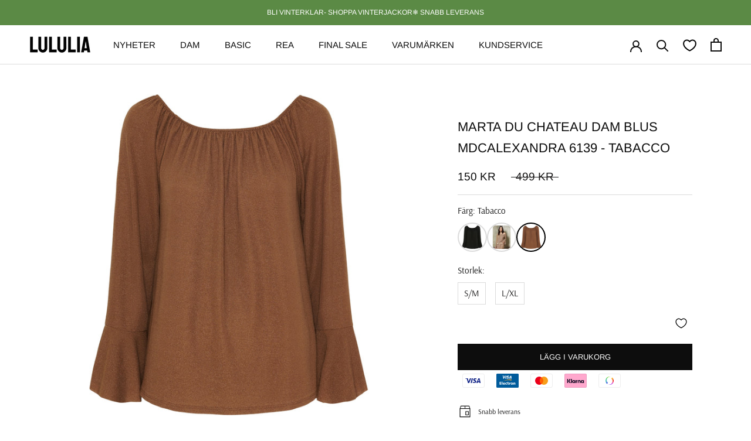

--- FILE ---
content_type: text/html; charset=utf-8
request_url: https://lululia.se/products/marta-du-chateau-dame-bluse-mdcalexandra-6139-blouse-tabacco
body_size: 47596
content:
<!doctype html>
<html class="no-js" lang="sv">
 <head>
   <script>(function(w,d,s,l,i){w[l]=w[l]||[];w[l].push({'gtm.start':
   new Date().getTime(),event:'gtm.js'});var f=d.getElementsByTagName(s)[0],
   j=d.createElement(s),dl=l!='dataLayer'?'&l='+l:'';j.async=true;j.src=
   'https://www.googletagmanager.com/gtm.js?id='+i+dl;f.parentNode.insertBefore(j,f);
   })(window,document,'script','dataLayer','GTM-PFLSFKPC');</script>
   <meta charset="utf-8">
   <meta http-equiv="X-UA-Compatible" content="IE=edge,chrome=1">
   <meta name="viewport" content="width=device-width, initial-scale=1.0, height=device-height, minimum-scale=1.0, maximum-scale=1.0">
   <meta name="theme-color" content="">

   <meta name="google-site-verification" content="N4xxmGxOT887HQduCGz7Ja4rsEDks_fTx8B53d1w5gc" />
   <meta name="google-site-verification" content="zGy0UTnbR_rg77GwMhis1LvJ7Xpzp3c-P-SPLaPTsYY" />
   <meta name="google-site-verification" content="U8C-vV_P2ma-FP6KEuJz-SC0PHJ1UPijWjZA6EJD3ks" />
   <meta name="google-site-verification" content="nIFWcGjHKZR2ZSl7I2ryVhQhOKkgrnTmvq8Y-wJn-dw" />
   <meta name="google-site-verification" content="_oRJYWLrJNonH_8UW7mvwuoMyZQyEHWb2LY8VYjfqsY" />
  
   <title>
     Marta Du Chateau dam blus mdcAlexandra 6139 - Tabacco
   </title><meta name="description" content="Vacker glittrig blus från Marta du chateau. Blusen kan stylas med matchande kjol.- Glittrig- Matchande kjol- SmartMaterial: 97% polyester, 3% elastanS/MBröst/omkrets: ca. 102 cm.Längd: ca. 54 cm.L/XLBröst/omkrets: ca. 112 cm.Längd: ca. 56 cm."><link rel="canonical" href="https://lululia.se/products/marta-du-chateau-dame-bluse-mdcalexandra-6139-blouse-tabacco"><link rel="shortcut icon" href="//lululia.se/cdn/shop/files/Design_uden_navn-3_16548a7d-404f-41d4-b88f-7f473c3f2f2b_96x.png?v=1695200262" type="image/png"><meta property="og:type" content="product">
  <meta property="og:title" content="Marta Du Chateau dam blus mdcAlexandra 6139 - Tabacco"><meta property="og:image" content="http://lululia.se/cdn/shop/files/Marta_Du_Chateau_dame_bluse_mdcAlexandra_6139-Blouse-6139.-Tabacco.jpg?v=1698163077">
    <meta property="og:image:secure_url" content="https://lululia.se/cdn/shop/files/Marta_Du_Chateau_dame_bluse_mdcAlexandra_6139-Blouse-6139.-Tabacco.jpg?v=1698163077">
    <meta property="og:image:width" content="1024">
    <meta property="og:image:height" content="1024"><meta property="product:price:amount" content="150">
  <meta property="product:price:currency" content="SEK"><meta property="og:description" content="Vacker glittrig blus från Marta du chateau. Blusen kan stylas med matchande kjol.- Glittrig- Matchande kjol- SmartMaterial: 97% polyester, 3% elastanS/MBröst/omkrets: ca. 102 cm.Längd: ca. 54 cm.L/XLBröst/omkrets: ca. 112 cm.Längd: ca. 56 cm."><meta property="og:url" content="https://lululia.se/products/marta-du-chateau-dame-bluse-mdcalexandra-6139-blouse-tabacco">
<meta property="og:site_name" content="Lululia.se"><meta name="twitter:card" content="summary"><meta name="twitter:title" content="Marta Du Chateau dam blus mdcAlexandra 6139 - Tabacco">
  <meta name="twitter:description" content="Vacker glittrig blus från Marta du chateau. Blusen kan stylas med matchande kjol.- Glittrig- Matchande kjol- SmartMaterial: 97% polyester, 3% elastanS/MBröst/omkrets: ca. 102 cm.Längd: ca. 54 cm.L/XLBröst/omkrets: ca. 112 cm.Längd: ca. 56 cm.">
  <meta name="twitter:image" content="https://lululia.se/cdn/shop/files/Marta_Du_Chateau_dame_bluse_mdcAlexandra_6139-Blouse-6139.-Tabacco_600x600_crop_center.jpg?v=1698163077">
   <style>
  @font-face {
  font-family: Arimo;
  font-weight: 400;
  font-style: normal;
  font-display: fallback;
  src: url("//lululia.se/cdn/fonts/arimo/arimo_n4.a7efb558ca22d2002248bbe6f302a98edee38e35.woff2") format("woff2"),
       url("//lululia.se/cdn/fonts/arimo/arimo_n4.0da809f7d1d5ede2a73be7094ac00741efdb6387.woff") format("woff");
}

  @font-face {
  font-family: Arsenal;
  font-weight: 400;
  font-style: normal;
  font-display: fallback;
  src: url("//lululia.se/cdn/fonts/arsenal/arsenal_n4.51305299cd12b61bc0400367405b80442269043d.woff2") format("woff2"),
       url("//lululia.se/cdn/fonts/arsenal/arsenal_n4.93261dd112afca16489c9f1c0d423ccd8a12c0a3.woff") format("woff");
}


  @font-face {
  font-family: Arsenal;
  font-weight: 700;
  font-style: normal;
  font-display: fallback;
  src: url("//lululia.se/cdn/fonts/arsenal/arsenal_n7.b8ea19d86b9bba98cc9a198b466ecccc0ab59df3.woff2") format("woff2"),
       url("//lululia.se/cdn/fonts/arsenal/arsenal_n7.3a6418f4cec1cb308392f5f2db9d69ca5fcc2a56.woff") format("woff");
}

  @font-face {
  font-family: Arsenal;
  font-weight: 400;
  font-style: italic;
  font-display: fallback;
  src: url("//lululia.se/cdn/fonts/arsenal/arsenal_i4.a6359c83887fdd3e907de4b0131e0758604907a1.woff2") format("woff2"),
       url("//lululia.se/cdn/fonts/arsenal/arsenal_i4.458bbb4563b0642a484ab1c0e9b2612b229413e3.woff") format("woff");
}

  @font-face {
  font-family: Arsenal;
  font-weight: 700;
  font-style: italic;
  font-display: fallback;
  src: url("//lululia.se/cdn/fonts/arsenal/arsenal_i7.1ed96eb4d0626e57e34b7d5c5f799ad585b8ec47.woff2") format("woff2"),
       url("//lululia.se/cdn/fonts/arsenal/arsenal_i7.889355bd8a26993ddc16f357f1388d70b70636ec.woff") format("woff");
}


  :root {
    --heading-font-family : Arimo, sans-serif;
    --heading-font-weight : 400;
    --heading-font-style  : normal;

    --text-font-family : Arsenal, sans-serif;
    --text-font-weight : 400;
    --text-font-style  : normal;

    --base-text-font-size   : 15px;
    --default-text-font-size: 14px;--background          : #ffffff;
    --background-rgb      : 255, 255, 255;
    --light-background    : #ffffff;
    --light-background-rgb: 255, 255, 255;
    --heading-color       : #0d0d0d;
    --text-color          : #0d0d0d;
    --text-color-rgb      : 13, 13, 13;
    --text-color-light    : #1c1b1b;
    --text-color-light-rgb: 28, 27, 27;
    --link-color          : #323232;
    --link-color-rgb      : 50, 50, 50;
    --border-color        : #dbdbdb;
    --border-color-rgb    : 219, 219, 219;

    --button-background    : #0d0d0d;
    --button-background-rgb: 13, 13, 13;
    --button-text-color    : #ffffff;

    --header-background       : #ffffff;
    --header-heading-color    : #0d0d0d;
    --header-light-text-color : #5c5c5c;
    --header-border-color     : #dbdbdb;

    --footer-background    : #ffffff;
    --footer-text-color    : #0d0d0d;
    --footer-heading-color : #1c1b1b;
    --footer-border-color  : #dbdbdb;

    --navigation-background      : #ffffff;
    --navigation-background-rgb  : 255, 255, 255;
    --navigation-text-color      : #0d0d0d;
    --navigation-text-color-light: rgba(13, 13, 13, 0.5);
    --navigation-border-color    : rgba(13, 13, 13, 0.25);

    --newsletter-popup-background     : #ffffff;
    --newsletter-popup-text-color     : #1c1b1b;
    --newsletter-popup-text-color-rgb : 28, 27, 27;

    --secondary-elements-background       : #ffffff;
    --secondary-elements-background-rgb   : 255, 255, 255;
    --secondary-elements-text-color       : #ffffff;
    --secondary-elements-text-color-light : rgba(255, 255, 255, 0.5);
    --secondary-elements-border-color     : rgba(255, 255, 255, 0.25);

    --product-sale-price-color    : #0d0d0d;
    --product-sale-price-color-rgb: 13, 13, 13;
    --product-star-rating: #f6a429;

    /* Shopify related variables */
    --payment-terms-background-color: #ffffff;

    /* Products */

    --horizontal-spacing-four-products-per-row: 60px;
        --horizontal-spacing-two-products-per-row : 60px;

    --vertical-spacing-four-products-per-row: 60px;
        --vertical-spacing-two-products-per-row : 75px;

    /* Animation */
    --drawer-transition-timing: cubic-bezier(0.645, 0.045, 0.355, 1);
    --header-base-height: 80px; /* We set a default for browsers that do not support CSS variables */

    /* Cursors */
    --cursor-zoom-in-svg    : url(//lululia.se/cdn/shop/t/19/assets/cursor-zoom-in.svg?v=61375746068282023121738397014);
    --cursor-zoom-in-2x-svg : url(//lululia.se/cdn/shop/t/19/assets/cursor-zoom-in-2x.svg?v=66773762622469876471738397014);
  }
</style>

<script>
  // IE11 does not have support for CSS variables, so we have to polyfill them
  if (!(((window || {}).CSS || {}).supports && window.CSS.supports('(--a: 0)'))) {
    const script = document.createElement('script');
    script.type = 'text/javascript';
    script.src = 'https://cdn.jsdelivr.net/npm/css-vars-ponyfill@2';
    script.onload = function() {
      cssVars({});
    };

    document.getElementsByTagName('head')[0].appendChild(script);
  }
</script>

   <script>window.performance && window.performance.mark && window.performance.mark('shopify.content_for_header.start');</script><meta name="facebook-domain-verification" content="real4oqgijsxv3oyy66m00yamesk2k">
<meta id="shopify-digital-wallet" name="shopify-digital-wallet" content="/77528596768/digital_wallets/dialog">
<link rel="alternate" type="application/json+oembed" href="https://lululia.se/products/marta-du-chateau-dame-bluse-mdcalexandra-6139-blouse-tabacco.oembed">
<script async="async" src="/checkouts/internal/preloads.js?locale=sv-SE"></script>
<script id="shopify-features" type="application/json">{"accessToken":"a8d16d6955c158fc478bbd50661ef9ee","betas":["rich-media-storefront-analytics"],"domain":"lululia.se","predictiveSearch":true,"shopId":77528596768,"locale":"sv"}</script>
<script>var Shopify = Shopify || {};
Shopify.shop = "lululia-sweden.myshopify.com";
Shopify.locale = "sv";
Shopify.currency = {"active":"SEK","rate":"1.0"};
Shopify.country = "SE";
Shopify.theme = {"name":"Copy of Copy of Lululia 2023","id":177823547767,"schema_name":"Prestige","schema_version":"5.3.2","theme_store_id":null,"role":"main"};
Shopify.theme.handle = "null";
Shopify.theme.style = {"id":null,"handle":null};
Shopify.cdnHost = "lululia.se/cdn";
Shopify.routes = Shopify.routes || {};
Shopify.routes.root = "/";</script>
<script type="module">!function(o){(o.Shopify=o.Shopify||{}).modules=!0}(window);</script>
<script>!function(o){function n(){var o=[];function n(){o.push(Array.prototype.slice.apply(arguments))}return n.q=o,n}var t=o.Shopify=o.Shopify||{};t.loadFeatures=n(),t.autoloadFeatures=n()}(window);</script>
<script id="shop-js-analytics" type="application/json">{"pageType":"product"}</script>
<script defer="defer" async type="module" src="//lululia.se/cdn/shopifycloud/shop-js/modules/v2/client.init-shop-cart-sync_BQ29hUGy.sv.esm.js"></script>
<script defer="defer" async type="module" src="//lululia.se/cdn/shopifycloud/shop-js/modules/v2/chunk.common_DVZgvets.esm.js"></script>
<script defer="defer" async type="module" src="//lululia.se/cdn/shopifycloud/shop-js/modules/v2/chunk.modal_Dp9EJq-l.esm.js"></script>
<script type="module">
  await import("//lululia.se/cdn/shopifycloud/shop-js/modules/v2/client.init-shop-cart-sync_BQ29hUGy.sv.esm.js");
await import("//lululia.se/cdn/shopifycloud/shop-js/modules/v2/chunk.common_DVZgvets.esm.js");
await import("//lululia.se/cdn/shopifycloud/shop-js/modules/v2/chunk.modal_Dp9EJq-l.esm.js");

  window.Shopify.SignInWithShop?.initShopCartSync?.({"fedCMEnabled":true,"windoidEnabled":true});

</script>
<script>(function() {
  var isLoaded = false;
  function asyncLoad() {
    if (isLoaded) return;
    isLoaded = true;
    var urls = ["https:\/\/cdn1.profitmetrics.io\/351CADD3C2249B3C\/shopify-bundle.js?shop=lululia-sweden.myshopify.com","https:\/\/scripts.makeinfluence.com\/integrations\/72f23089-c020-49f8-902e-d44d836c1254.js?shop=lululia-sweden.myshopify.com","https:\/\/ecommplugins-scripts.trustpilot.com\/v2.1\/js\/header.min.js?settings=eyJrZXkiOiIwOGRUQjladWFJejRMMjVDIn0=\u0026v=2.5\u0026shop=lululia-sweden.myshopify.com","https:\/\/ecommplugins-trustboxsettings.trustpilot.com\/lululia-sweden.myshopify.com.js?settings=1706864599444\u0026shop=lululia-sweden.myshopify.com","https:\/\/cdn.wheelio-app.com\/app\/index.min.js?version=20251118080645537\u0026shop=lululia-sweden.myshopify.com"];
    for (var i = 0; i < urls.length; i++) {
      var s = document.createElement('script');
      s.type = 'text/javascript';
      s.async = true;
      s.src = urls[i];
      var x = document.getElementsByTagName('script')[0];
      x.parentNode.insertBefore(s, x);
    }
  };
  if(window.attachEvent) {
    window.attachEvent('onload', asyncLoad);
  } else {
    window.addEventListener('load', asyncLoad, false);
  }
})();</script>
<script id="__st">var __st={"a":77528596768,"offset":3600,"reqid":"85961b06-5b50-456c-b7a4-e842eda729b2-1769495441","pageurl":"lululia.se\/products\/marta-du-chateau-dame-bluse-mdcalexandra-6139-blouse-tabacco","u":"24ef71d553c0","p":"product","rtyp":"product","rid":8796773384480};</script>
<script>window.ShopifyPaypalV4VisibilityTracking = true;</script>
<script id="captcha-bootstrap">!function(){'use strict';const t='contact',e='account',n='new_comment',o=[[t,t],['blogs',n],['comments',n],[t,'customer']],c=[[e,'customer_login'],[e,'guest_login'],[e,'recover_customer_password'],[e,'create_customer']],r=t=>t.map((([t,e])=>`form[action*='/${t}']:not([data-nocaptcha='true']) input[name='form_type'][value='${e}']`)).join(','),a=t=>()=>t?[...document.querySelectorAll(t)].map((t=>t.form)):[];function s(){const t=[...o],e=r(t);return a(e)}const i='password',u='form_key',d=['recaptcha-v3-token','g-recaptcha-response','h-captcha-response',i],f=()=>{try{return window.sessionStorage}catch{return}},m='__shopify_v',_=t=>t.elements[u];function p(t,e,n=!1){try{const o=window.sessionStorage,c=JSON.parse(o.getItem(e)),{data:r}=function(t){const{data:e,action:n}=t;return t[m]||n?{data:e,action:n}:{data:t,action:n}}(c);for(const[e,n]of Object.entries(r))t.elements[e]&&(t.elements[e].value=n);n&&o.removeItem(e)}catch(o){console.error('form repopulation failed',{error:o})}}const l='form_type',E='cptcha';function T(t){t.dataset[E]=!0}const w=window,h=w.document,L='Shopify',v='ce_forms',y='captcha';let A=!1;((t,e)=>{const n=(g='f06e6c50-85a8-45c8-87d0-21a2b65856fe',I='https://cdn.shopify.com/shopifycloud/storefront-forms-hcaptcha/ce_storefront_forms_captcha_hcaptcha.v1.5.2.iife.js',D={infoText:'Skyddas av hCaptcha',privacyText:'Integritet',termsText:'Villkor'},(t,e,n)=>{const o=w[L][v],c=o.bindForm;if(c)return c(t,g,e,D).then(n);var r;o.q.push([[t,g,e,D],n]),r=I,A||(h.body.append(Object.assign(h.createElement('script'),{id:'captcha-provider',async:!0,src:r})),A=!0)});var g,I,D;w[L]=w[L]||{},w[L][v]=w[L][v]||{},w[L][v].q=[],w[L][y]=w[L][y]||{},w[L][y].protect=function(t,e){n(t,void 0,e),T(t)},Object.freeze(w[L][y]),function(t,e,n,w,h,L){const[v,y,A,g]=function(t,e,n){const i=e?o:[],u=t?c:[],d=[...i,...u],f=r(d),m=r(i),_=r(d.filter((([t,e])=>n.includes(e))));return[a(f),a(m),a(_),s()]}(w,h,L),I=t=>{const e=t.target;return e instanceof HTMLFormElement?e:e&&e.form},D=t=>v().includes(t);t.addEventListener('submit',(t=>{const e=I(t);if(!e)return;const n=D(e)&&!e.dataset.hcaptchaBound&&!e.dataset.recaptchaBound,o=_(e),c=g().includes(e)&&(!o||!o.value);(n||c)&&t.preventDefault(),c&&!n&&(function(t){try{if(!f())return;!function(t){const e=f();if(!e)return;const n=_(t);if(!n)return;const o=n.value;o&&e.removeItem(o)}(t);const e=Array.from(Array(32),(()=>Math.random().toString(36)[2])).join('');!function(t,e){_(t)||t.append(Object.assign(document.createElement('input'),{type:'hidden',name:u})),t.elements[u].value=e}(t,e),function(t,e){const n=f();if(!n)return;const o=[...t.querySelectorAll(`input[type='${i}']`)].map((({name:t})=>t)),c=[...d,...o],r={};for(const[a,s]of new FormData(t).entries())c.includes(a)||(r[a]=s);n.setItem(e,JSON.stringify({[m]:1,action:t.action,data:r}))}(t,e)}catch(e){console.error('failed to persist form',e)}}(e),e.submit())}));const S=(t,e)=>{t&&!t.dataset[E]&&(n(t,e.some((e=>e===t))),T(t))};for(const o of['focusin','change'])t.addEventListener(o,(t=>{const e=I(t);D(e)&&S(e,y())}));const B=e.get('form_key'),M=e.get(l),P=B&&M;t.addEventListener('DOMContentLoaded',(()=>{const t=y();if(P)for(const e of t)e.elements[l].value===M&&p(e,B);[...new Set([...A(),...v().filter((t=>'true'===t.dataset.shopifyCaptcha))])].forEach((e=>S(e,t)))}))}(h,new URLSearchParams(w.location.search),n,t,e,['guest_login'])})(!0,!0)}();</script>
<script integrity="sha256-4kQ18oKyAcykRKYeNunJcIwy7WH5gtpwJnB7kiuLZ1E=" data-source-attribution="shopify.loadfeatures" defer="defer" src="//lululia.se/cdn/shopifycloud/storefront/assets/storefront/load_feature-a0a9edcb.js" crossorigin="anonymous"></script>
<script data-source-attribution="shopify.dynamic_checkout.dynamic.init">var Shopify=Shopify||{};Shopify.PaymentButton=Shopify.PaymentButton||{isStorefrontPortableWallets:!0,init:function(){window.Shopify.PaymentButton.init=function(){};var t=document.createElement("script");t.src="https://lululia.se/cdn/shopifycloud/portable-wallets/latest/portable-wallets.sv.js",t.type="module",document.head.appendChild(t)}};
</script>
<script data-source-attribution="shopify.dynamic_checkout.buyer_consent">
  function portableWalletsHideBuyerConsent(e){var t=document.getElementById("shopify-buyer-consent"),n=document.getElementById("shopify-subscription-policy-button");t&&n&&(t.classList.add("hidden"),t.setAttribute("aria-hidden","true"),n.removeEventListener("click",e))}function portableWalletsShowBuyerConsent(e){var t=document.getElementById("shopify-buyer-consent"),n=document.getElementById("shopify-subscription-policy-button");t&&n&&(t.classList.remove("hidden"),t.removeAttribute("aria-hidden"),n.addEventListener("click",e))}window.Shopify?.PaymentButton&&(window.Shopify.PaymentButton.hideBuyerConsent=portableWalletsHideBuyerConsent,window.Shopify.PaymentButton.showBuyerConsent=portableWalletsShowBuyerConsent);
</script>
<script data-source-attribution="shopify.dynamic_checkout.cart.bootstrap">document.addEventListener("DOMContentLoaded",(function(){function t(){return document.querySelector("shopify-accelerated-checkout-cart, shopify-accelerated-checkout")}if(t())Shopify.PaymentButton.init();else{new MutationObserver((function(e,n){t()&&(Shopify.PaymentButton.init(),n.disconnect())})).observe(document.body,{childList:!0,subtree:!0})}}));
</script>

<script>window.performance && window.performance.mark && window.performance.mark('shopify.content_for_header.end');</script>

   <link rel="stylesheet" href="//lululia.se/cdn/shop/t/19/assets/theme.scss.css?v=135112524881092571111763131080">
   <link rel="stylesheet" href="//lululia.se/cdn/shop/t/19/assets/custom.css?v=15309977046583104631738397014">
   <link rel="stylesheet" href="//lululia.se/cdn/shop/t/19/assets/color_swatches.css?v=43024571258846079141738397014">
   <link rel="stylesheet" href="//lululia.se/cdn/shop/t/19/assets/structure_query.css?v=109166066635384791771738397014">
  
   <!-- Start of Cookieinformation popup -->  
<script id="CookieConsent" src="https://policy.app.cookieinformation.com/uc.js" data-culture="DA" type="text/javascript"></script>
<!-- End of Cookieinformation popup -->  
  
<!-- Start of Sleeknote signup and lead generation tool - www.sleeknote.com -->
<script id="sleeknoteScript" type="text/javascript">(function (){ var sleeknoteScriptTag=document.createElement("script"); sleeknoteScriptTag.type="text/javascript"; sleeknoteScriptTag.charset="utf-8"; sleeknoteScriptTag.src=("//sleeknotecustomerscripts.sleeknote.com/17860.js"); var s=document.getElementById("sleeknoteScript"); s.parentNode.insertBefore(sleeknoteScriptTag, s); })(); </script>
<!-- End of Sleeknote signup and lead generation tool - www.sleeknote.com -->

<!-- Google Tag Manager -->
<script>(function(w,d,s,l,i){w[l]=w[l]||[];w[l].push({'gtm.start': new Date().getTime(),event:'gtm.js'});var f=d.getElementsByTagName(s)[0], j=d.createElement(s),dl=l!='dataLayer'?'&l='+l:'';j.async=true;j.src='https://www.googletagmanager.com/gtm.js?id='+i+dl;f.parentNode.insertBefore(j,f); })(window,document,'script','dataLayer','GTM-M6TPSD4');</script>
<!-- End Google Tag Manager -->

<!-- TrustBox script -->
<script type="text/javascript" src="//widget.trustpilot.com/bootstrap/v5/tp.widget.bootstrap.min.js" async></script>
<!-- End TrustBox script -->

<!-- Start of Textchecker script script --> 
<script type="text/javascript"> var e,r;(e=document.createElement("script")).type="text/javascript",e.src="https://script.parametre.online/script.js",e.async=true,(r=document.getElementsByTagName("script")[0]).parentNode.insertBefore(e,r); </script>
<!-- End of Textchecker script script -->

<!-- Start of Sleeknote signup and lead generation tool - www.sleeknote.com -->
<script id='sleeknoteScript' type='text/javascript'> (function () { var sleeknoteScriptTag = document.createElement('script'); sleeknoteScriptTag.type = 'text/javascript'; sleeknoteScriptTag.charset = 'utf-8'; sleeknoteScriptTag.src = ('//sleeknotecustomerscripts.sleeknote.com/17860.js'); var s = document.getElementById('sleeknoteScript'); s.parentNode.insertBefore(sleeknoteScriptTag, s); })(); </script>
<!-- End of Sleeknote signup and lead generation tool - www.sleeknote.com -->

<!-- TrustBox script -->
<script type="text/javascript" src="//widget.trustpilot.com/bootstrap/v5/tp.widget.bootstrap.min.js" async></script>
<!-- End TrustBox script -->
   
<script>window.BOLD = window.BOLD || {};
    window.BOLD.common = window.BOLD.common || {};
    window.BOLD.common.Shopify = window.BOLD.common.Shopify || {};
    window.BOLD.common.Shopify.shop = {
      domain: 'lululia.se',
      permanent_domain: 'lululia-sweden.myshopify.com',
      url: 'https://lululia.se',
      secure_url: 'https://lululia.se',
      money_format: "{{amount_no_decimals}} kr",
      currency: "SEK"
    };
    window.BOLD.common.Shopify.customer = {
      id: null,
      tags: null,
    };
    window.BOLD.common.Shopify.cart = {"note":null,"attributes":{},"original_total_price":0,"total_price":0,"total_discount":0,"total_weight":0.0,"item_count":0,"items":[],"requires_shipping":false,"currency":"SEK","items_subtotal_price":0,"cart_level_discount_applications":[],"checkout_charge_amount":0};
    window.BOLD.common.template = 'product';window.BOLD.common.Shopify.formatMoney = function(money, format) {
        function n(t, e) {
            return "undefined" == typeof t ? e : t
        }
        function r(t, e, r, i) {
            if (e = n(e, 2),
                r = n(r, ","),
                i = n(i, "."),
            isNaN(t) || null == t)
                return 0;
            t = (t / 100).toFixed(e);
            var o = t.split(".")
                , a = o[0].replace(/(\d)(?=(\d\d\d)+(?!\d))/g, "$1" + r)
                , s = o[1] ? i + o[1] : "";
            return a + s
        }
        "string" == typeof money && (money = money.replace(".", ""));
        var i = ""
            , o = /\{\{\s*(\w+)\s*\}\}/
            , a = format || window.BOLD.common.Shopify.shop.money_format || window.Shopify.money_format || "$ {{ amount }}";
        switch (a.match(o)[1]) {
            case "amount":
                i = r(money, 2, ",", ".");
                break;
            case "amount_no_decimals":
                i = r(money, 0, ",", ".");
                break;
            case "amount_with_comma_separator":
                i = r(money, 2, ".", ",");
                break;
            case "amount_no_decimals_with_comma_separator":
                i = r(money, 0, ".", ",");
                break;
            case "amount_with_space_separator":
                i = r(money, 2, " ", ",");
                break;
            case "amount_no_decimals_with_space_separator":
                i = r(money, 0, " ", ",");
                break;
            case "amount_with_apostrophe_separator":
                i = r(money, 2, "'", ".");
                break;
        }
        return a.replace(o, i);
    };
    window.BOLD.common.Shopify.saveProduct = function (handle, product) {
      if (typeof handle === 'string' && typeof window.BOLD.common.Shopify.products[handle] === 'undefined') {
        if (typeof product === 'number') {
          window.BOLD.common.Shopify.handles[product] = handle;
          product = { id: product };
        }
        window.BOLD.common.Shopify.products[handle] = product;
      }
    };
    window.BOLD.common.Shopify.saveVariant = function (variant_id, variant) {
      if (typeof variant_id === 'number' && typeof window.BOLD.common.Shopify.variants[variant_id] === 'undefined') {
        window.BOLD.common.Shopify.variants[variant_id] = variant;
      }
    };window.BOLD.common.Shopify.products = window.BOLD.common.Shopify.products || {};
    window.BOLD.common.Shopify.variants = window.BOLD.common.Shopify.variants || {};
    window.BOLD.common.Shopify.handles = window.BOLD.common.Shopify.handles || {};window.BOLD.common.Shopify.handle = "marta-du-chateau-dame-bluse-mdcalexandra-6139-blouse-tabacco"
window.BOLD.common.Shopify.saveProduct("marta-du-chateau-dame-bluse-mdcalexandra-6139-blouse-tabacco", 8796773384480);window.BOLD.common.Shopify.saveVariant(47014986088736, { product_id: 8796773384480, product_handle: "marta-du-chateau-dame-bluse-mdcalexandra-6139-blouse-tabacco", price: 15000, group_id: '', csp_metafield: {}});window.BOLD.common.Shopify.saveVariant(47014986121504, { product_id: 8796773384480, product_handle: "marta-du-chateau-dame-bluse-mdcalexandra-6139-blouse-tabacco", price: 15000, group_id: '', csp_metafield: {}});window.BOLD.apps_installed = {} || {};window.BOLD.common.Shopify.metafields = window.BOLD.common.Shopify.metafields || {};window.BOLD.common.Shopify.metafields["bold_rp"] = {};window.BOLD.common.Shopify.metafields["bold_csp_defaults"] = {};window.BOLD.common.cacheParams = window.BOLD.common.cacheParams || {};
</script><link href="//lululia.se/cdn/shop/t/19/assets/bold-upsell.css?v=51915886505602322711738397014" rel="stylesheet" type="text/css" media="all" />
<link href="//lululia.se/cdn/shop/t/19/assets/bold-upsell-custom.css?v=150135899998303055901738397014" rel="stylesheet" type="text/css" media="all" />
   <script>window.theme = {
       pageType: "product",
       moneyFormat: "{{amount_no_decimals}} kr",
       moneyWithCurrencyFormat: "{{amount_no_decimals}} SEK",
       currencyCodeEnabled: false,
       productImageSize: "natural",
       searchMode: "product,article",
       showPageTransition: false,
       showElementStaggering: false,
       showImageZooming: true
     };

     window.routes = {
       rootUrl: "\/",
       rootUrlWithoutSlash: '',
       cartUrl: "\/cart",
       cartAddUrl: "\/cart\/add",
       cartChangeUrl: "\/cart\/change",
       searchUrl: "\/search",
       productRecommendationsUrl: "\/recommendations\/products"
     };

     window.languages = {
       cartAddNote: "Lägg till beställningskommentar",
       cartEditNote: "Redigera beställningskommentar",
       productImageLoadingError: "Denna bild kunde inte laddas. Vänligen ladda om sidan.",
       productFormAddToCart: "Lägg till i varukorg",
       productFormUnavailable: "Inte tillgänglig",
       productFormSoldOut: "Utsåld",
       shippingEstimatorOneResult: "1 valmöjlighet tillgänglig",
       shippingEstimatorMoreResults: "{{count}} tillgängliga alternativ",
       shippingEstimatorNoResults: "Ingen leveransmöjlighet kunde hittas"
     };

     window.lazySizesConfig = {
       loadHidden: false,
       hFac: 0.5,
       expFactor: 2,
       ricTimeout: 150,
       lazyClass: 'Image--lazyLoad',
       loadingClass: 'Image--lazyLoading',
       loadedClass: 'Image--lazyLoaded'
     };

     document.documentElement.className = document.documentElement.className.replace('no-js', 'js');
     document.documentElement.style.setProperty('--window-height', window.innerHeight + 'px');

     (function() {
       document.documentElement.className += ((window.CSS && window.CSS.supports('(position: sticky) or (position: -webkit-sticky)')) ? ' supports-sticky' : ' no-supports-sticky');
       document.documentElement.className += (window.matchMedia('(-moz-touch-enabled: 1), (hover: none)')).matches ? ' no-supports-hover' : ' supports-hover';
     }());

     
   </script>
   <script src="https://ajax.googleapis.com/ajax/libs/jquery/3.4.1/jquery.min.js"></script>
   <script src="//lululia.se/cdn/shop/t/19/assets/lazysizes.min.js?v=174358363404432586981738397014" async></script><script src="//lululia.se/cdn/shop/t/19/assets/libs.min.js?v=26178543184394469741738397014" defer></script>
   <script src="//lululia.se/cdn/shop/t/19/assets/theme.js?v=157641184703773722061738397014" defer></script>
   <script src="//lululia.se/cdn/shop/t/19/assets/custom.js?v=81784138160857095981738397014" defer></script>

   <script>
     (function () {
       window.onpageshow = function() {
         if (window.theme.showPageTransition) {
           var pageTransition = document.querySelector('.PageTransition');

           if (pageTransition) {
             pageTransition.style.visibility = 'visible';
             pageTransition.style.opacity = '0';
           }
         }
         document.documentElement.dispatchEvent(new CustomEvent('cart:refresh', {
           bubbles: true
         }));
       };
     })();
   </script><script src="//lululia.se/cdn/shopifycloud/storefront/assets/themes_support/option_selection-b017cd28.js" defer></script>
     <script src="//lululia.se/cdn/shop/t/19/assets/color_swatches.js?v=57890262955603238681761570970" defer></script>
  <script type="application/ld+json">
  {
    "@context": "http://schema.org",
    "@type": "Product",
    "offers": [{
          "@type": "Offer",
          "name": "S\/M",
          "availability":"https://schema.org/InStock",
          "price": 150.0,
          "priceCurrency": "SEK",
          "priceValidUntil": "2026-02-06","sku": "6139.\\Tabacco\\S\/M","url": "/products/marta-du-chateau-dame-bluse-mdcalexandra-6139-blouse-tabacco?variant=47014986088736"
        },
{
          "@type": "Offer",
          "name": "L\/XL",
          "availability":"https://schema.org/InStock",
          "price": 150.0,
          "priceCurrency": "SEK",
          "priceValidUntil": "2026-02-06","sku": "6139.\\Tabacco\\L\/XL","url": "/products/marta-du-chateau-dame-bluse-mdcalexandra-6139-blouse-tabacco?variant=47014986121504"
        }
],
      "gtin13": "5715406348216",
      "productId": "5715406348216",
    "brand": {
      "name": "MARTA DU CHATEAU"
    },
    "name": "Marta Du Chateau dam blus mdcAlexandra 6139 - Tabacco",
    "description": "Vacker glittrig blus från Marta du chateau. Blusen kan stylas med matchande kjol.- Glittrig- Matchande kjol- SmartMaterial: 97% polyester, 3% elastanS\/MBröst\/omkrets: ca. 102 cm.Längd: ca. 54 cm.L\/XLBröst\/omkrets: ca. 112 cm.Längd: ca. 56 cm.",
    "category": "Blouse",
    "url": "/products/marta-du-chateau-dame-bluse-mdcalexandra-6139-blouse-tabacco",
    "sku": "6139.\\Tabacco\\S\/M",
    "image": {
      "@type": "ImageObject",
      "url": "https://lululia.se/cdn/shop/files/Marta_Du_Chateau_dame_bluse_mdcAlexandra_6139-Blouse-6139.-Tabacco_1024x.jpg?v=1698163077",
      "image": "https://lululia.se/cdn/shop/files/Marta_Du_Chateau_dame_bluse_mdcAlexandra_6139-Blouse-6139.-Tabacco_1024x.jpg?v=1698163077",
      "name": "MARTA DU CHATEAU Marta Du Chateau dam blus mdcAlexandra 6139 Blouse Tabacco",
      "width": "1024",
      "height": "1024"
    }
  }
  </script>



  <script type="application/ld+json">
  {
    "@context": "http://schema.org",
    "@type": "BreadcrumbList",
  "itemListElement": [{
      "@type": "ListItem",
      "position": 1,
      "name": "Hem ",
      "item": "https://lululia.se"
    },{
          "@type": "ListItem",
          "position": 2,
          "name": "Marta Du Chateau dam blus mdcAlexandra 6139 - Tabacco",
          "item": "https://lululia.se/products/marta-du-chateau-dame-bluse-mdcalexandra-6139-blouse-tabacco"
        }]
  }
  </script>

  
   <script async src="https://helloretailcdn.com/helloretail.js"></script>
   <script>
      window.hrq = window.hrq || [];
      hrq.push(['init', {}]);
      
      
      
      hrq.push(["setCart", {
          total: 0.0,
          url: "https://lululia.se/cart/",
          productNumbers: []
      }]);
      [hr_preMoney, hr_postMoney] = "0 SEK".split(/[0-9,.']+/);
   </script>

   <script>
/**
  * Author: Md Hasanuzzamna
  * Email: info@leomeasure.com
  * Linkedin: https://linkedin.com/in/md-h
  * Version: 3.5.0
  * Last Update: 22 Oct 2024
  */
  
  (function() {
      class Ultimate_Shopify_DataLayer {
        constructor() {
          window.dataLayer = window.dataLayer || []; 
          
          // use a prefix of events name
          this.eventPrefix = '';

          //Keep the value false to get non-formatted product ID
          this.formattedItemId = true; 

          // data schema
          this.dataSchema = {
            ecommerce: {
                show: true
            },
            dynamicRemarketing: {
                show: false,
                business_vertical: 'retail'
            }
          }

          // add to wishlist selectors
          this.addToWishListSelectors = {
            'addWishListIcon': '',
            'gridItemSelector': '',
            'productLinkSelector': 'a[href*="/products/"]'
          }

          // quick view selectors
          this.quickViewSelector = {
            'quickViewElement': '',
            'gridItemSelector': '',
            'productLinkSelector': 'a[href*="/products/"]'
          }

          // mini cart button selector
          this.miniCartButton = [
            'a[href="/cart"]', 
          ];
          this.miniCartAppersOn = 'click';


          // begin checkout buttons/links selectors
          this.beginCheckoutButtons = [
            'input[name="checkout"]',
            'button[name="checkout"]',
            'a[href="/checkout"]',
            '.additional-checkout-buttons',
          ];

          // direct checkout button selector
          this.shopifyDirectCheckoutButton = [
            '.shopify-payment-button'
          ]

          //Keep the value true if Add to Cart redirects to the cart page
          this.isAddToCartRedirect = false;
          
          // keep the value false if cart items increment/decrement/remove refresh page 
          this.isAjaxCartIncrementDecrement = true;
          

          // Caution: Do not modify anything below this line, as it may result in it not functioning correctly.
          this.cart = {"note":null,"attributes":{},"original_total_price":0,"total_price":0,"total_discount":0,"total_weight":0.0,"item_count":0,"items":[],"requires_shipping":false,"currency":"SEK","items_subtotal_price":0,"cart_level_discount_applications":[],"checkout_charge_amount":0}
          this.countryCode = "DK";
          this.storeURL = "https://lululia.se";
          localStorage.setItem('shopCountryCode', this.countryCode);
          this.collectData(); 
          this.itemsList = [];
        }

        updateCart() {
          fetch("/cart.js")
          .then((response) => response.json())
          .then((data) => {
            this.cart = data;
          });
        }

       debounce(delay) {         
          let timeoutId;
          return function(func) {
            const context = this;
            const args = arguments;
            
            clearTimeout(timeoutId);
            
            timeoutId = setTimeout(function() {
              func.apply(context, args);
            }, delay);
          };
        }

        eventConsole(eventName, eventData) {
          const css1 = 'background: red; color: #fff; font-size: normal; border-radius: 3px 0 0 3px; padding: 3px 4px;';
          const css2 = 'background-color: blue; color: #fff; font-size: normal; border-radius: 0 3px 3px 0; padding: 3px 4px;';
          console.log('%cGTM DataLayer Event:%c' + eventName, css1, css2, eventData);
        }

        collectData() { 
            this.customerData();
            this.ajaxRequestData();
            this.searchPageData();
            this.miniCartData();
            this.beginCheckoutData();
  
            
  
            
              this.productSinglePage();
            
  
            
            
            this.addToWishListData();
            this.quickViewData();
            this.selectItemData(); 
            this.formData();
            this.phoneClickData();
            this.emailClickData();
            this.loginRegisterData();
        }        

        //logged-in customer data 
        customerData() {
            const currentUser = {};
            

            if (currentUser.email) {
              currentUser.hash_email = "e3b0c44298fc1c149afbf4c8996fb92427ae41e4649b934ca495991b7852b855"
            }

            if (currentUser.phone) {
              currentUser.hash_phone = "e3b0c44298fc1c149afbf4c8996fb92427ae41e4649b934ca495991b7852b855"
            }

            window.dataLayer = window.dataLayer || [];
            dataLayer.push({
              customer: currentUser
            });
        }

        // add_to_cart, remove_from_cart, search
        ajaxRequestData() {
          const self = this;
          
          // handle non-ajax add to cart
          if(this.isAddToCartRedirect) {
            document.addEventListener('submit', function(event) {
              const addToCartForm = event.target.closest('form[action="/cart/add"]');
              if(addToCartForm) {
                event.preventDefault();
                
                const formData = new FormData(addToCartForm);
            
                fetch(window.Shopify.routes.root + 'cart/add.js', {
                  method: 'POST',
                  body: formData
                })
                .then(response => {
                    window.location.href = "/cart";
                })
                .catch((error) => {
                  console.error('Error:', error);
                });
              }
            });
          }
          
          // fetch
          let originalFetch = window.fetch;
          let debounce = this.debounce(800);
          
          window.fetch = function () {
            return originalFetch.apply(this, arguments).then((response) => {
              if (response.ok) {
                let cloneResponse = response.clone();
                let requestURL = arguments[0]['url'] || arguments[0];
                
                if(/.*\/search\/?.*\?.*q=.+/.test(requestURL) && !requestURL.includes('&requestFrom=uldt')) {   
                  const queryString = requestURL.split('?')[1];
                  const urlParams = new URLSearchParams(queryString);
                  const search_term = urlParams.get("q");

                  debounce(function() {
                    fetch(`${self.storeURL}/search/suggest.json?q=${search_term}&resources[type]=product&requestFrom=uldt`)
                      .then(res => res.json())
                      .then(function(data) {
                            const products = data.resources.results.products;
                            if(products.length) {
                              const fetchRequests = products.map(product =>
                                fetch(`${self.storeURL}/${product.url.split('?')[0]}.js`)
                                  .then(response => response.json())
                                  .catch(error => console.error('Error fetching:', error))
                              );

                              Promise.all(fetchRequests)
                                .then(products => {
                                    const items = products.map((product) => {
                                      return {
                                        product_id: product.id,
                                        product_title: product.title,
                                        variant_id: product.variants[0].id,
                                        variant_title: product.variants[0].title,
                                        vendor: product.vendor,
                                        total_discount: 0,
                                        final_price: product.price_min,
                                        product_type: product.type, 
                                        quantity: 1
                                      }
                                    });

                                    self.ecommerceDataLayer('search', {search_term, items});
                                })
                            }else {
                              self.ecommerceDataLayer('search', {search_term, items: []});
                            }
                      });
                  });
                }
                else if (requestURL.includes("/cart/add")) {
                  cloneResponse.text().then((text) => {
                    let data = JSON.parse(text);

                    if(data.items && Array.isArray(data.items)) {
                      data.items.forEach(function(item) {
                         self.ecommerceDataLayer('add_to_cart', {items: [item]});
                      })
                    } else {
                      self.ecommerceDataLayer('add_to_cart', {items: [data]});
                    }
                    self.updateCart();
                  });
                }else if(requestURL.includes("/cart/change") || requestURL.includes("/cart/update")) {
                  
                   cloneResponse.text().then((text) => {
                     
                    let newCart = JSON.parse(text);
                    let newCartItems = newCart.items;
                    let oldCartItems = self.cart.items;

                    for(let i = 0; i < oldCartItems.length; i++) {
                      let item = oldCartItems[i];
                      let newItem = newCartItems.find(newItems => newItems.id === item.id);


                      if(newItem) {

                        if(newItem.quantity > item.quantity) {
                          // cart item increment
                          let quantity = (newItem.quantity - item.quantity);
                          let updatedItem = {...item, quantity}
                          self.ecommerceDataLayer('add_to_cart', {items: [updatedItem]});
                          self.updateCart(); 

                        }else if(newItem.quantity < item.quantity) {
                          // cart item decrement
                          let quantity = (item.quantity - newItem.quantity);
                          let updatedItem = {...item, quantity}
                          self.ecommerceDataLayer('remove_from_cart', {items: [updatedItem]});
                          self.updateCart(); 
                        }
                        

                      }else {
                        self.ecommerceDataLayer('remove_from_cart', {items: [item]});
                        self.updateCart(); 
                      }
                    }
                     
                  });
                }
              }
              return response;
            });
          }
          // end fetch 


          //xhr
          var origXMLHttpRequest = XMLHttpRequest;
          XMLHttpRequest = function() {
            var requestURL;
    
            var xhr = new origXMLHttpRequest();
            var origOpen = xhr.open;
            var origSend = xhr.send;
            
            // Override the `open` function.
            xhr.open = function(method, url) {
                requestURL = url;
                return origOpen.apply(this, arguments);
            };
    
    
            xhr.send = function() {
    
                // Only proceed if the request URL matches what we're looking for.
                if (requestURL.includes("/cart/add") || requestURL.includes("/cart/change") || /.*\/search\/?.*\?.*q=.+/.test(requestURL)) {
        
                    xhr.addEventListener('load', function() {
                        if (xhr.readyState === 4) {
                            if (xhr.status >= 200 && xhr.status < 400) { 

                              if(/.*\/search\/?.*\?.*q=.+/.test(requestURL) && !requestURL.includes('&requestFrom=uldt')) {
                                const queryString = requestURL.split('?')[1];
                                const urlParams = new URLSearchParams(queryString);
                                const search_term = urlParams.get("q");

                                debounce(function() {
                                    fetch(`${self.storeURL}/search/suggest.json?q=${search_term}&resources[type]=product&requestFrom=uldt`)
                                      .then(res => res.json())
                                      .then(function(data) {
                                            const products = data.resources.results.products;
                                            if(products.length) {
                                              const fetchRequests = products.map(product =>
                                                fetch(`${self.storeURL}/${product.url.split('?')[0]}.js`)
                                                  .then(response => response.json())
                                                  .catch(error => console.error('Error fetching:', error))
                                              );
                
                                              Promise.all(fetchRequests)
                                                .then(products => {
                                                    const items = products.map((product) => {
                                                      return {
                                                        product_id: product.id,
                                                        product_title: product.title,
                                                        variant_id: product.variants[0].id,
                                                        variant_title: product.variants[0].title,
                                                        vendor: product.vendor,
                                                        total_discount: 0,
                                                        final_price: product.price_min,
                                                        product_type: product.type, 
                                                        quantity: 1
                                                      }
                                                    });
                
                                                    self.ecommerceDataLayer('search', {search_term, items});
                                                })
                                            }else {
                                              self.ecommerceDataLayer('search', {search_term, items: []});
                                            }
                                      });
                                  });

                              }

                              else if(requestURL.includes("/cart/add")) {
                                  const data = JSON.parse(xhr.responseText);

                                  if(data.items && Array.isArray(data.items)) {
                                    data.items.forEach(function(item) {
                                        self.ecommerceDataLayer('add_to_cart', {items: [item]});
                                      })
                                  } else {
                                    self.ecommerceDataLayer('add_to_cart', {items: [data]});
                                  }
                                  self.updateCart();
                                 
                               }else if(requestURL.includes("/cart/change")) {
                                 
                                  const newCart = JSON.parse(xhr.responseText);
                                  const newCartItems = newCart.items;
                                  let oldCartItems = self.cart.items;
              
                                  for(let i = 0; i < oldCartItems.length; i++) {
                                    let item = oldCartItems[i];
                                    let newItem = newCartItems.find(newItems => newItems.id === item.id);
              
              
                                    if(newItem) {
                                      if(newItem.quantity > item.quantity) {
                                        // cart item increment
                                        let quantity = (newItem.quantity - item.quantity);
                                        let updatedItem = {...item, quantity}
                                        self.ecommerceDataLayer('add_to_cart', {items: [updatedItem]});
                                        self.updateCart(); 
              
                                      }else if(newItem.quantity < item.quantity) {
                                        // cart item decrement
                                        let quantity = (item.quantity - newItem.quantity);
                                        let updatedItem = {...item, quantity}
                                        self.ecommerceDataLayer('remove_from_cart', {items: [updatedItem]});
                                        self.updateCart(); 
                                      }
                                      
              
                                    }else {
                                      self.ecommerceDataLayer('remove_from_cart', {items: [item]});
                                      self.updateCart(); 
                                    }
                                  }
                               }          
                            }
                        }
                    });
                }
    
                return origSend.apply(this, arguments);
            };
    
            return xhr;
          }; 
          //end xhr
        }

        // search event from search page
        searchPageData() {
          const self = this;
          let pageUrl = window.location.href;
          
          if(/.+\/search\?.*\&?q=.+/.test(pageUrl)) {   
            const queryString = pageUrl.split('?')[1];
            const urlParams = new URLSearchParams(queryString);
            const search_term = urlParams.get("q");
                
            fetch(`https://lululia.se/search/suggest.json?q=${search_term}&resources[type]=product&requestFrom=uldt`)
            .then(res => res.json())
            .then(function(data) {
                  const products = data.resources.results.products;
                  if(products.length) {
                    const fetchRequests = products.map(product =>
                      fetch(`${self.storeURL}/${product.url.split('?')[0]}.js`)
                        .then(response => response.json())
                        .catch(error => console.error('Error fetching:', error))
                    );
                    Promise.all(fetchRequests)
                    .then(products => {
                        const items = products.map((product) => {
                            return {
                            product_id: product.id,
                            product_title: product.title,
                            variant_id: product.variants[0].id,
                            variant_title: product.variants[0].title,
                            vendor: product.vendor,
                            total_discount: 0,
                            final_price: product.price_min,
                            product_type: product.type, 
                            quantity: 1
                            }
                        });

                        self.ecommerceDataLayer('search', {search_term, items});
                    });
                  }else {
                    self.ecommerceDataLayer('search', {search_term, items: []});
                  }
            });
          }
        }

        // view_cart
        miniCartData() {
          if(this.miniCartButton.length) {
            let self = this;
            if(this.miniCartAppersOn === 'hover') {
              this.miniCartAppersOn = 'mouseenter';
            }
            this.miniCartButton.forEach((selector) => {
              let miniCartButtons = document.querySelectorAll(selector);
              miniCartButtons.forEach((miniCartButton) => {
                  miniCartButton.addEventListener(self.miniCartAppersOn, () => {
                    self.ecommerceDataLayer('view_cart', self.cart);
                  });
              })
            });
          }
        }

        // begin_checkout
        beginCheckoutData() {
          let self = this;
          document.addEventListener('pointerdown', (event) => {
            let targetElement = event.target.closest(self.beginCheckoutButtons.join(', '));
            if(targetElement) {
              self.ecommerceDataLayer('begin_checkout', self.cart);
            }
          });
        }

        // view_cart, add_to_cart, remove_from_cart
        viewCartPageData() {
          
          this.ecommerceDataLayer('view_cart', this.cart);

          //if cart quantity chagne reload page 
          if(!this.isAjaxCartIncrementDecrement) {
            const self = this;
            document.addEventListener('pointerdown', (event) => {
              const target = event.target.closest('a[href*="/cart/change?"]');
              if(target) {
                const linkUrl = target.getAttribute('href');
                const queryString = linkUrl.split("?")[1];
                const urlParams = new URLSearchParams(queryString);
                const newQuantity = urlParams.get("quantity");
                const line = urlParams.get("line");
                const cart_id = urlParams.get("id");
        
                
                if(newQuantity && (line || cart_id)) {
                  let item = line ? {...self.cart.items[line - 1]} : self.cart.items.find(item => item.key === cart_id);
        
                  let event = 'add_to_cart';
                  if(newQuantity < item.quantity) {
                    event = 'remove_from_cart';
                  }
        
                  let quantity = Math.abs(newQuantity - item.quantity);
                  item['quantity'] = quantity;
        
                  self.ecommerceDataLayer(event, {items: [item]});
                }
              }
            });
          }
        }

        productSinglePage() {
        
          const item = {
              product_id: 8796773384480,
              variant_id: 47014986088736,
              product_title: "Marta Du Chateau dam blus mdcAlexandra 6139 - Tabacco",
              line_level_total_discount: 0,
              vendor: "MARTA DU CHATEAU",
              sku: "6139.\\Tabacco\\S\/M",
              product_type: "Blouse",
              item_list_id: 448660046112,
              item_list_name: "Blusar \u0026 Skjortor",
              
                variant_title: "S\/M",
              
              final_price: 15000,
              quantity: 1
          };
          
          const variants = [{"id":47014986088736,"title":"S\/M","option1":"S\/M","option2":null,"option3":null,"sku":"6139.\\Tabacco\\S\/M","requires_shipping":true,"taxable":true,"featured_image":{"id":43204208918816,"product_id":8796773384480,"position":1,"created_at":"2023-10-24T17:57:55+02:00","updated_at":"2023-10-24T17:57:57+02:00","alt":"MARTA DU CHATEAU Marta Du Chateau dam blus mdcAlexandra 6139 Blouse Tabacco","width":1024,"height":1024,"src":"\/\/lululia.se\/cdn\/shop\/files\/Marta_Du_Chateau_dame_bluse_mdcAlexandra_6139-Blouse-6139.-Tabacco.jpg?v=1698163077","variant_ids":[47014986088736,47014986121504]},"available":true,"name":"Marta Du Chateau dam blus mdcAlexandra 6139 - Tabacco - S\/M","public_title":"S\/M","options":["S\/M"],"price":15000,"weight":300,"compare_at_price":49900,"inventory_management":"shopify","barcode":"5715406348216","featured_media":{"alt":"MARTA DU CHATEAU Marta Du Chateau dam blus mdcAlexandra 6139 Blouse Tabacco","id":35605757493536,"position":1,"preview_image":{"aspect_ratio":1.0,"height":1024,"width":1024,"src":"\/\/lululia.se\/cdn\/shop\/files\/Marta_Du_Chateau_dame_bluse_mdcAlexandra_6139-Blouse-6139.-Tabacco.jpg?v=1698163077"}},"requires_selling_plan":false,"selling_plan_allocations":[],"quantity_rule":{"min":1,"max":null,"increment":1}},{"id":47014986121504,"title":"L\/XL","option1":"L\/XL","option2":null,"option3":null,"sku":"6139.\\Tabacco\\L\/XL","requires_shipping":true,"taxable":true,"featured_image":{"id":43204208918816,"product_id":8796773384480,"position":1,"created_at":"2023-10-24T17:57:55+02:00","updated_at":"2023-10-24T17:57:57+02:00","alt":"MARTA DU CHATEAU Marta Du Chateau dam blus mdcAlexandra 6139 Blouse Tabacco","width":1024,"height":1024,"src":"\/\/lululia.se\/cdn\/shop\/files\/Marta_Du_Chateau_dame_bluse_mdcAlexandra_6139-Blouse-6139.-Tabacco.jpg?v=1698163077","variant_ids":[47014986088736,47014986121504]},"available":true,"name":"Marta Du Chateau dam blus mdcAlexandra 6139 - Tabacco - L\/XL","public_title":"L\/XL","options":["L\/XL"],"price":15000,"weight":300,"compare_at_price":49900,"inventory_management":"shopify","barcode":"5715406348223","featured_media":{"alt":"MARTA DU CHATEAU Marta Du Chateau dam blus mdcAlexandra 6139 Blouse Tabacco","id":35605757493536,"position":1,"preview_image":{"aspect_ratio":1.0,"height":1024,"width":1024,"src":"\/\/lululia.se\/cdn\/shop\/files\/Marta_Du_Chateau_dame_bluse_mdcAlexandra_6139-Blouse-6139.-Tabacco.jpg?v=1698163077"}},"requires_selling_plan":false,"selling_plan_allocations":[],"quantity_rule":{"min":1,"max":null,"increment":1}}]
          this.ecommerceDataLayer('view_item', {items: [item]});

          if(this.shopifyDirectCheckoutButton.length) {
              let self = this;
              document.addEventListener('pointerdown', (event) => {  
                let target = event.target;
                let checkoutButton = event.target.closest(this.shopifyDirectCheckoutButton.join(', '));

                if(checkoutButton && (variants || self.quickViewVariants)) {

                    let checkoutForm = checkoutButton.closest('form[action*="/cart/add"]');
                    if(checkoutForm) {

                        let variant_id = null;
                        let varientInput = checkoutForm.querySelector('input[name="id"]');
                        let varientIdFromURL = new URLSearchParams(window.location.search).get('variant');
                        let firstVarientId = item.variant_id;

                        if(varientInput) {
                          variant_id = parseInt(varientInput.value);
                        }else if(varientIdFromURL) {
                          variant_id = varientIdFromURL;
                        }else if(firstVarientId) {
                          variant_id = firstVarientId;
                        }

                        if(variant_id) {
                            variant_id = parseInt(variant_id);

                            let quantity = 1;
                            let quantitySelector = checkoutForm.getAttribute('id');
                            if(quantitySelector) {
                              let quentityInput = document.querySelector('input[name="quantity"][form="'+quantitySelector+'"]');
                              if(quentityInput) {
                                  quantity = +quentityInput.value;
                              }
                            }
                          
                            if(variant_id) {
                                let variant = variants.find(item => item.id === +variant_id);
                                if(variant && item) {
                                    variant_id
                                    item['variant_id'] = variant_id;
                                    item['variant_title'] = variant.title;
                                    item['final_price'] = variant.price;
                                    item['quantity'] = quantity;
                                    
                                    self.ecommerceDataLayer('add_to_cart', {items: [item]});
                                    self.ecommerceDataLayer('begin_checkout', {items: [item]});
                                }else if(self.quickViewedItem) {                                  
                                  let variant = self.quickViewVariants.find(item => item.id === +variant_id);
                                  if(variant) {
                                    self.quickViewedItem['variant_id'] = variant_id;
                                    self.quickViewedItem['variant_title'] = variant.title;
                                    self.quickViewedItem['final_price'] = parseFloat(variant.price) * 100;
                                    self.quickViewedItem['quantity'] = quantity;
                                    
                                    self.ecommerceDataLayer('add_to_cart', {items: [self.quickViewedItem]});
                                    self.ecommerceDataLayer('begin_checkout', {items: [self.quickViewedItem]});
                                    
                                  }
                                }
                            }
                        }
                    }

                }
              }); 
          }
          
          
        }

        collectionsPageData() {
          var ecommerce = {
            'items': [
              
              ]
          };

          this.itemsList = ecommerce.items;
          ecommerce['item_list_id'] = null
          ecommerce['item_list_name'] = null

          this.ecommerceDataLayer('view_item_list', ecommerce);
        }
        
        
        // add to wishlist
        addToWishListData() {
          if(this.addToWishListSelectors && this.addToWishListSelectors.addWishListIcon) {
            const self = this;
            document.addEventListener('pointerdown', (event) => {
              let target = event.target;
              
              if(target.closest(self.addToWishListSelectors.addWishListIcon)) {
                let pageULR = window.location.href.replace(/\?.+/, '');
                let requestURL = undefined;
          
                if(/\/products\/[^/]+$/.test(pageULR)) {
                  requestURL = pageULR;
                } else if(self.addToWishListSelectors.gridItemSelector && self.addToWishListSelectors.productLinkSelector) {
                  let itemElement = target.closest(self.addToWishListSelectors.gridItemSelector);
                  if(itemElement) {
                    let linkElement = itemElement.querySelector(self.addToWishListSelectors.productLinkSelector); 
                    if(linkElement) {
                      let link = linkElement.getAttribute('href').replace(/\?.+/g, '');
                      if(link && /\/products\/[^/]+$/.test(link)) {
                        requestURL = link;
                      }
                    }
                  }
                }

                if(requestURL) {
                  fetch(requestURL + '.json')
                    .then(res => res.json())
                    .then(result => {
                      let data = result.product;                    
                      if(data) {
                        let dataLayerData = {
                          product_id: data.id,
                            variant_id: data.variants[0].id,
                            product_title: data.title,
                          quantity: 1,
                          final_price: parseFloat(data.variants[0].price) * 100,
                          total_discount: 0,
                          product_type: data.product_type,
                          vendor: data.vendor,
                          variant_title: (data.variants[0].title !== 'Default Title') ? data.variants[0].title : undefined,
                          sku: data.variants[0].sku,
                        }

                        self.ecommerceDataLayer('add_to_wishlist', {items: [dataLayerData]});
                      }
                    });
                }
              }
            });
          }
        }

        quickViewData() {
          if(this.quickViewSelector.quickViewElement && this.quickViewSelector.gridItemSelector && this.quickViewSelector.productLinkSelector) {
            const self = this;
            document.addEventListener('pointerdown', (event) => {
              let target = event.target;
              if(target.closest(self.quickViewSelector.quickViewElement)) {
                let requestURL = undefined;
                let itemElement = target.closest(this.quickViewSelector.gridItemSelector );
                
                if(itemElement) {
                  let linkElement = itemElement.querySelector(self.quickViewSelector.productLinkSelector); 
                  if(linkElement) {
                    let link = linkElement.getAttribute('href').replace(/\?.+/g, '');
                    if(link && /\/products\/[^/]+$/.test(link)) {
                      requestURL = link;
                    }
                  }
                }   
                
                if(requestURL) {
                    fetch(requestURL + '.json')
                      .then(res => res.json())
                      .then(result => {
                        let data = result.product;                    
                        if(data) {
                          let dataLayerData = {
                            product_id: data.id,
                            variant_id: data.variants[0].id,
                            product_title: data.title,
                            quantity: 1,
                            final_price: parseFloat(data.variants[0].price) * 100,
                            total_discount: 0,
                            product_type: data.product_type,
                            vendor: data.vendor,
                            variant_title: (data.variants[0].title !== 'Default Title') ? data.variants[0].title : undefined,
                            sku: data.variants[0].sku,
                          }
  
                          self.ecommerceDataLayer('view_item', {items: [dataLayerData]});
                          self.quickViewVariants = data.variants;
                          self.quickViewedItem = dataLayerData;
                        }
                      });
                  }
              }
            });

            
          }
        }

        // select_item events
        selectItemData() {
          
          const self = this;
          const items = this.itemsList;

          

          // select item on varient change
          document.addEventListener('variant:change', function(event) {            
            const product_id = event.detail.product.id;
            const variant_id = event.detail.variant.id;
            const vendor = event.detail.product.vendor; 
            const variant_title = event.detail.variant.public_title;
            const product_title = event.detail.product.title;
            const final_price = event.detail.variant.price;
            const product_type = event.detail.product.type;

             const item = {
                product_id: product_id,
                product_title: product_title,
                variant_id: variant_id,
                variant_title: variant_title,
                vendor: vendor,
                final_price: final_price,
                product_type: product_type, 
                quantity: 1
             }
            
             self.ecommerceDataLayer('select_item', {items: [item]});
          });
        }

        // all ecommerce events
        ecommerceDataLayer(event, data) {
          const self = this;
          dataLayer.push({ 'ecommerce': null });
          const dataLayerData = {
            "event": this.eventPrefix + event,
            'ecommerce': {
               'currency': this.cart.currency,
               'items': data.items.map((item, index) => {
                 const dataLayerItem = {
                    'index': index,
                    'item_id': this.formattedItemId  ? `shopify_${this.countryCode}_${item.product_id}_${item.variant_id}` : item.product_id.toString(),
                    'product_id': item.product_id.toString(),
                    'variant_id': item.variant_id.toString(),
                    'item_name': item.product_title,
                    'quantity': item.quantity,
                    'price': +((item.final_price / 100).toFixed(2)),
                    'discount': item.total_discount ? +((item.total_discount / 100).toFixed(2)) : 0 
                }

                if(item.product_type) {
                  dataLayerItem['item_category'] = item.product_type;
                }
                
                if(item.vendor) {
                  dataLayerItem['item_brand'] = item.vendor;
                }
               
                if(item.variant_title && item.variant_title !== 'Default Title') {
                  dataLayerItem['item_variant'] = item.variant_title;
                }
              
                if(item.sku) {
                  dataLayerItem['sku'] = item.sku;
                }

                if(item.item_list_name) {
                  dataLayerItem['item_list_name'] = item.item_list_name;
                }

                if(item.item_list_id) {
                  dataLayerItem['item_list_id'] = item.item_list_id.toString()
                }

                return dataLayerItem;
              })
            }
          }

          if(data.total_price !== undefined) {
            dataLayerData['ecommerce']['value'] =  +((data.total_price / 100).toFixed(2));
          } else {
            dataLayerData['ecommerce']['value'] = +(dataLayerData['ecommerce']['items'].reduce((total, item) => total + (item.price * item.quantity), 0)).toFixed(2);
          }
          
          if(data.item_list_id) {
            dataLayerData['ecommerce']['item_list_id'] = data.item_list_id;
          }
          
          if(data.item_list_name) {
            dataLayerData['ecommerce']['item_list_name'] = data.item_list_name;
          }

          if(data.search_term) {
            dataLayerData['search_term'] = data.search_term;
          }

          if(self.dataSchema.dynamicRemarketing && self.dataSchema.dynamicRemarketing.show) {
            dataLayer.push({ 'dynamicRemarketing': null });
            dataLayerData['dynamicRemarketing'] = {
                value: dataLayerData.ecommerce.value,
                items: dataLayerData.ecommerce.items.map(item => ({id: item.item_id, google_business_vertical: self.dataSchema.dynamicRemarketing.business_vertical}))
            }
          }

          if(!self.dataSchema.ecommerce ||  !self.dataSchema.ecommerce.show) {
            delete dataLayerData['ecommerce'];
          }

          dataLayer.push(dataLayerData);
          self.eventConsole(self.eventPrefix + event, dataLayerData);
        }

        
        // contact form submit & newsletters signup
        formData() {
          const self = this;
          document.addEventListener('submit', function(event) {

            let targetForm = event.target.closest('form[action^="/contact"]');


            if(targetForm) {
              const formData = {
                form_location: window.location.href,
                form_id: targetForm.getAttribute('id'),
                form_classes: targetForm.getAttribute('class')
              };
                            
              let formType = targetForm.querySelector('input[name="form_type"]');
              let inputs = targetForm.querySelectorAll("input:not([type=hidden]):not([type=submit]), textarea, select");
              
              inputs.forEach(function(input) {
                var inputName = input.name;
                var inputValue = input.value;
                
                if (inputName && inputValue) {
                  var matches = inputName.match(/\[(.*?)\]/);
                  if (matches && matches.length > 1) {
                     var fieldName = matches[1];
                     formData[fieldName] = input.value;
                  }
                }
              });
              
              if(formType && formType.value === 'customer') {
                dataLayer.push({ event: self.eventPrefix + 'newsletter_signup', ...formData});
                self.eventConsole(self.eventPrefix + 'newsletter_signup', { event: self.eventPrefix + 'newsletter_signup', ...formData});

              } else if(formType && formType.value === 'contact') {
                dataLayer.push({ event: self.eventPrefix + 'contact_form_submit', ...formData});
                self.eventConsole(self.eventPrefix + 'contact_form_submit', { event: self.eventPrefix + 'contact_form_submit', ...formData});
              }
            }
          });

        }

        // phone_number_click event
        phoneClickData() {
          const self = this; 
          document.addEventListener('click', function(event) {
            let target = event.target.closest('a[href^="tel:"]');
            if(target) {
              let phone_number = target.getAttribute('href').replace('tel:', '');
              let eventData = {
                event: self.eventPrefix + 'phone_number_click',
                page_location: window.location.href,
                link_classes: target.getAttribute('class'),
                link_id: target.getAttribute('id'),
                phone_number
              }

              dataLayer.push(eventData);
              this.eventConsole(self.eventPrefix + 'phone_number_click', eventData);
            }
          });
        }
  
        // email_click event
        emailClickData() {
          const self = this; 
          document.addEventListener('click', function(event) {
            let target = event.target.closest('a[href^="mailto:"]');
            if(target) {
              let email_address = target.getAttribute('href').replace('mailto:', '');
              let eventData = {
                event: self.eventPrefix + 'email_click',
                page_location: window.location.href,
                link_classes: target.getAttribute('class'),
                link_id: target.getAttribute('id'),
                email_address
              }

              dataLayer.push(eventData);
              this.eventConsole(self.eventPrefix + 'email_click', eventData);
            }
          });
        }

        //login register 
        loginRegisterData() {
          
          const self = this; 
          let isTrackedLogin = false;
          let isTrackedRegister = false;
          
          if(window.location.href.includes('/account/login')) {
            document.addEventListener('submit', function(e) {
              const loginForm = e.target.closest('[action="/account/login"]');
              if(loginForm && !isTrackedLogin) {
                  const eventData = {
                    event: self.eventPrefix + 'login'
                  }
                  isTrackedLogin = true;
                  dataLayer.push(eventData);
                  self.eventConsole(self.eventPrefix + 'login', eventData);
              }
            });
          }

          if(window.location.href.includes('/account/register')) {
            document.addEventListener('submit', function(e) {
              const registerForm = e.target.closest('[action="/account"]');
              if(registerForm && !isTrackedRegister) {
                  const eventData = {
                    event: self.eventPrefix + 'sign_up'
                  }
                
                  isTrackedRegister = true;
                  dataLayer.push(eventData);
                  self.eventConsole(self.eventPrefix + 'sign_up', eventData);
              }
            });
          }
        }
      } 
      // end Ultimate_Shopify_DataLayer

      document.addEventListener('DOMContentLoaded', function() {
        try{
          new Ultimate_Shopify_DataLayer();
        }catch(error) {
          console.log(error);
        }
      });
    
  })();
</script>
 <!-- BEGIN app block: shopify://apps/returnflows/blocks/return_overlay_v2/3bc010f6-eaf1-4d13-9509-ab183b1a8ed6 --><script
	async
	id="rf-embedded-script"
	src="https://static.returnflows.com/dist/production/widget.js"
	data-env="production"
	data-default-currency="SEK"
	data-default-locale="en"
	data-auto-open="true"
	data-clear-cart-on-start="true"
	data-custom-css-page="html,body {
overflow: auto !important;
}
#sidebar-cart, #aw-box-k650074920d47755c6511f68c, .PageOverlay.is-visible, .shopify-block.shopify-app-block {
display: none !important;
}"
	data-custom-css-overlay=""
	data-cart-activator-selector="[href$=&quot;/cart&quot;]"
	data-auto-open-trigger-endpoint="add"
	data-auto-open-trigger-method="combination"
	data-monitor-network-overwrites="false"
	data-network-interception-method="fetch"
	data-override-scroll-blocking="false"
></script>
<script id="rf-settings-json" type="application/json">
	{
		"translations": {
			"messages": null
		},
		"theme": {
			"accent-background": "#000000",
			"brand-background": "#B6AE9F",
			"accent-foreground": "#ffffff",
			"brand-foreground": "#000000"
		}
	}
</script>
<script>
	
	(function () {
		if (!window.__rf_original_search) {
			window.__rf_original_search = window.location.search;
		}
	})();
</script>


<!-- END app block --><!-- BEGIN app block: shopify://apps/klaviyo-email-marketing-sms/blocks/klaviyo-onsite-embed/2632fe16-c075-4321-a88b-50b567f42507 -->












  <script async src="https://static.klaviyo.com/onsite/js/VrZuYx/klaviyo.js?company_id=VrZuYx"></script>
  <script>!function(){if(!window.klaviyo){window._klOnsite=window._klOnsite||[];try{window.klaviyo=new Proxy({},{get:function(n,i){return"push"===i?function(){var n;(n=window._klOnsite).push.apply(n,arguments)}:function(){for(var n=arguments.length,o=new Array(n),w=0;w<n;w++)o[w]=arguments[w];var t="function"==typeof o[o.length-1]?o.pop():void 0,e=new Promise((function(n){window._klOnsite.push([i].concat(o,[function(i){t&&t(i),n(i)}]))}));return e}}})}catch(n){window.klaviyo=window.klaviyo||[],window.klaviyo.push=function(){var n;(n=window._klOnsite).push.apply(n,arguments)}}}}();</script>

  
    <script id="viewed_product">
      if (item == null) {
        var _learnq = _learnq || [];

        var MetafieldReviews = null
        var MetafieldYotpoRating = null
        var MetafieldYotpoCount = null
        var MetafieldLooxRating = null
        var MetafieldLooxCount = null
        var okendoProduct = null
        var okendoProductReviewCount = null
        var okendoProductReviewAverageValue = null
        try {
          // The following fields are used for Customer Hub recently viewed in order to add reviews.
          // This information is not part of __kla_viewed. Instead, it is part of __kla_viewed_reviewed_items
          MetafieldReviews = {};
          MetafieldYotpoRating = null
          MetafieldYotpoCount = null
          MetafieldLooxRating = null
          MetafieldLooxCount = null

          okendoProduct = null
          // If the okendo metafield is not legacy, it will error, which then requires the new json formatted data
          if (okendoProduct && 'error' in okendoProduct) {
            okendoProduct = null
          }
          okendoProductReviewCount = okendoProduct ? okendoProduct.reviewCount : null
          okendoProductReviewAverageValue = okendoProduct ? okendoProduct.reviewAverageValue : null
        } catch (error) {
          console.error('Error in Klaviyo onsite reviews tracking:', error);
        }

        var item = {
          Name: "Marta Du Chateau dam blus mdcAlexandra 6139 - Tabacco",
          ProductID: 8796773384480,
          Categories: ["Blusar \u0026 Skjortor","Dam","Festkläder","Marta du chateau","Marta du chateau REA","Marta du Château Nyheter","Nyheter","REA Dam","Överdelar Dam"],
          ImageURL: "https://lululia.se/cdn/shop/files/Marta_Du_Chateau_dame_bluse_mdcAlexandra_6139-Blouse-6139.-Tabacco_grande.jpg?v=1698163077",
          URL: "https://lululia.se/products/marta-du-chateau-dame-bluse-mdcalexandra-6139-blouse-tabacco",
          Brand: "MARTA DU CHATEAU",
          Price: "150 kr",
          Value: "150",
          CompareAtPrice: "499 kr"
        };
        _learnq.push(['track', 'Viewed Product', item]);
        _learnq.push(['trackViewedItem', {
          Title: item.Name,
          ItemId: item.ProductID,
          Categories: item.Categories,
          ImageUrl: item.ImageURL,
          Url: item.URL,
          Metadata: {
            Brand: item.Brand,
            Price: item.Price,
            Value: item.Value,
            CompareAtPrice: item.CompareAtPrice
          },
          metafields:{
            reviews: MetafieldReviews,
            yotpo:{
              rating: MetafieldYotpoRating,
              count: MetafieldYotpoCount,
            },
            loox:{
              rating: MetafieldLooxRating,
              count: MetafieldLooxCount,
            },
            okendo: {
              rating: okendoProductReviewAverageValue,
              count: okendoProductReviewCount,
            }
          }
        }]);
      }
    </script>
  




  <script>
    window.klaviyoReviewsProductDesignMode = false
  </script>







<!-- END app block --><!-- BEGIN app block: shopify://apps/gsc-instagram-feed/blocks/embed/96970b1b-b770-454f-b16b-51f47e1aa4ed --><script>
  try {
    window.GSC_INSTAFEED_WIDGETS = [{"key":"GSC-YdGEXpkmtWmMUiw","popup":{"avatar":true,"caption":true,"username":true,"likeCount":true,"permalink":true,"commentsCount":true,"permalinkText":"View post"},"blocks":[{"id":"heading-ptNtWvIFijCQ","type":"heading","align":"center","color":"#000000","value":"Följ oss","enabled":true,"padding":{"mobile":{},"desktop":{}},"fontWeight":"600","textTransform":"unset","mobileFontSize":"24px","desktopFontSize":"28px"},{"id":"text-qMDMLIsCbMeK","type":"text","align":"center","color":"#616161","value":"Få inspiration och häng med i vardagen på Instagram ✨","enabled":true,"padding":{"mobile":{"bottom":"8px"},"desktop":{"bottom":"12px"}},"fontWeight":"400","textTransform":"unset","mobileFontSize":"14px","desktopFontSize":"16px"},{"id":"posts-UljNbcsIrVxa","type":"posts","aspect":"1:1","radius":{"mobile":"8px","desktop":"12px"},"enabled":true,"padding":{"mobile":{},"desktop":{}},"hoverEffects":{"caption":false,"enabled":true,"instLogo":true,"likeCount":true,"commentsCount":true},"videoAutoplay":true,"mediaClickAction":"popup","showMediaTypeIcon":true},{"id":"button-aTkeTvsepgZP","href":"https://instagram.com/lululia.se","type":"button","label":"Visit Instagram","width":"content","border":{"size":"2px","color":"#000000","enabled":false},"margin":{"mobile":{"top":"8px","left":"0px","right":"0px","bottom":"0px"},"desktop":{"top":"12px","left":"0px","right":"0px","bottom":"0px"}},"radius":{"value":"12px","enabled":true},"target":"_blank","enabled":false,"padding":{"mobile":{"top":"14px","left":"32px","right":"32px","bottom":"14px"},"desktop":{"top":"16px","left":"48px","right":"48px","bottom":"16px"}},"textColor":"#ffffff","background":{"blur":"0px","color":"#000000","enabled":true},"fontWeight":"600","textTransform":"unset","mobileFontSize":"13px","desktopFontSize":"15px","mobileLetterSpacing":"0","desktopLetterSpacing":"0"}],"enabled":true,"general":{"breakpoint":"768px","updateInterval":"day"},"container":{"margin":{"mobile":{"top":"0px","left":"0px","right":"0px","bottom":"0px"},"desktop":{"top":"0px","left":"0px","right":"0px","bottom":"0px"}},"radius":{"value":"0px","enabled":true},"padding":{"mobile":{"top":"48px","left":"16px","right":"16px","bottom":"48px"},"desktop":{"top":"80px","left":"20px","right":"20px","bottom":"80px"}},"background":{"blur":"0px","color":"#ffffff","enabled":true},"containerWidthType":"full","containerWidthValue":"1024px"},"hasGscLogo":true,"mobileLayout":{"grid":{"gap":"4px","rowCount":2,"columnCount":3},"mode":"auto","variant":"carousel","carousel":{"gap":"4px","autoplay":{"speed":3,"enabled":true},"mediaCount":20,"columnCount":2},"autoConfig":{"grid":{"gap":"4px","rowCount":2,"columnCount":3},"variant":"carousel","carousel":{"gap":"4px","autoplay":{"speed":3,"enabled":true},"mediaCount":20,"columnCount":2}}},"desktopLayout":{"grid":{"gap":"12px","rowCount":2,"columnCount":5},"variant":"carousel","carousel":{"gap":"12px","arrows":"always","autoplay":{"speed":3,"enabled":true},"mediaCount":20,"columnCount":5}}}]
  } catch (e) {
    console.log(e);
  }
</script>


<!-- END app block --><!-- BEGIN app block: shopify://apps/sleeknote/blocks/Sleeknote/32ceb318-5a5c-4b1b-af4c-6a9fe81b46f1 -->



<script>
  (async () => {
    try {
      // Check if the metafield exists
      const scriptUrl = 'https://sleeknotecustomerscripts.sleeknote.com/17860.js';
      let shopdomain = 'lululia.se';
      // if a domain name has a / remove the / and everything after it
      

      console.log('Shop domain:', shopdomain);
      if (scriptUrl) {
        console.log('Metafield exists. Script URL:', scriptUrl);

        // Dynamically load the script from the metafield
        const script = document.createElement('script');
        script.setAttribute('src', scriptUrl);
        script.setAttribute('type', 'text/javascript');
        script.setAttribute('id', 'sleeknote-script');
        document.head.appendChild(script);
      } else {
        console.log('Metafield does not exist. Calling getdata endpoint.');

        // Call the getdata endpoint to fetch the script URL
        const response = await fetch(`https://${shopdomain}/apps/api/getdata`, {
          method: 'POST',
          headers: {
            'Content-Type': 'application/json',
          },
        });

        if (!response.ok) {
          throw new Error('Failed to fetch data from getdata endpoint');
        }

        const data = await response.json();
        console.log('Data fetched from getdata endpoint:', data);

        // Dynamically load the script from the getdata response
        const script = document.createElement('script');
        script.setAttribute('src', data.script);
        script.setAttribute('type', 'text/javascript');
        script.setAttribute('id', 'sleeknote-script');
        document.head.appendChild(script);
      }
    } catch (error) {
      console.error('Error in Sleeknote script:', error);
    }
  })();
</script>
<!-- END app block --><!-- BEGIN app block: shopify://apps/retargeting-for-google/blocks/script-block/a7e9a0a9-e2ad-4582-8cee-19ef96b598c0 --><script async src="https://storage.googleapis.com/adnabu-shopify/app-embed-block/adwords-remarketing/lululia-sweden.myshopify.com.min.js"></script>

<!-- END app block --><script src="https://cdn.shopify.com/extensions/019bc5da-5ba6-7e9a-9888-a6222a70d7c3/js-client-214/assets/pushowl-shopify.js" type="text/javascript" defer="defer"></script>
<script src="https://cdn.shopify.com/extensions/0199e776-da15-7f04-8431-019361815ca9/instafeed-app-root-44/assets/gsc-instafeed-widget.js" type="text/javascript" defer="defer"></script>
<script src="https://cdn.shopify.com/extensions/6da6ffdd-cf2b-4a18-80e5-578ff81399ca/klarna-on-site-messaging-33/assets/index.js" type="text/javascript" defer="defer"></script>
<link href="https://monorail-edge.shopifysvc.com" rel="dns-prefetch">
<script>(function(){if ("sendBeacon" in navigator && "performance" in window) {try {var session_token_from_headers = performance.getEntriesByType('navigation')[0].serverTiming.find(x => x.name == '_s').description;} catch {var session_token_from_headers = undefined;}var session_cookie_matches = document.cookie.match(/_shopify_s=([^;]*)/);var session_token_from_cookie = session_cookie_matches && session_cookie_matches.length === 2 ? session_cookie_matches[1] : "";var session_token = session_token_from_headers || session_token_from_cookie || "";function handle_abandonment_event(e) {var entries = performance.getEntries().filter(function(entry) {return /monorail-edge.shopifysvc.com/.test(entry.name);});if (!window.abandonment_tracked && entries.length === 0) {window.abandonment_tracked = true;var currentMs = Date.now();var navigation_start = performance.timing.navigationStart;var payload = {shop_id: 77528596768,url: window.location.href,navigation_start,duration: currentMs - navigation_start,session_token,page_type: "product"};window.navigator.sendBeacon("https://monorail-edge.shopifysvc.com/v1/produce", JSON.stringify({schema_id: "online_store_buyer_site_abandonment/1.1",payload: payload,metadata: {event_created_at_ms: currentMs,event_sent_at_ms: currentMs}}));}}window.addEventListener('pagehide', handle_abandonment_event);}}());</script>
<script id="web-pixels-manager-setup">(function e(e,d,r,n,o){if(void 0===o&&(o={}),!Boolean(null===(a=null===(i=window.Shopify)||void 0===i?void 0:i.analytics)||void 0===a?void 0:a.replayQueue)){var i,a;window.Shopify=window.Shopify||{};var t=window.Shopify;t.analytics=t.analytics||{};var s=t.analytics;s.replayQueue=[],s.publish=function(e,d,r){return s.replayQueue.push([e,d,r]),!0};try{self.performance.mark("wpm:start")}catch(e){}var l=function(){var e={modern:/Edge?\/(1{2}[4-9]|1[2-9]\d|[2-9]\d{2}|\d{4,})\.\d+(\.\d+|)|Firefox\/(1{2}[4-9]|1[2-9]\d|[2-9]\d{2}|\d{4,})\.\d+(\.\d+|)|Chrom(ium|e)\/(9{2}|\d{3,})\.\d+(\.\d+|)|(Maci|X1{2}).+ Version\/(15\.\d+|(1[6-9]|[2-9]\d|\d{3,})\.\d+)([,.]\d+|)( \(\w+\)|)( Mobile\/\w+|) Safari\/|Chrome.+OPR\/(9{2}|\d{3,})\.\d+\.\d+|(CPU[ +]OS|iPhone[ +]OS|CPU[ +]iPhone|CPU IPhone OS|CPU iPad OS)[ +]+(15[._]\d+|(1[6-9]|[2-9]\d|\d{3,})[._]\d+)([._]\d+|)|Android:?[ /-](13[3-9]|1[4-9]\d|[2-9]\d{2}|\d{4,})(\.\d+|)(\.\d+|)|Android.+Firefox\/(13[5-9]|1[4-9]\d|[2-9]\d{2}|\d{4,})\.\d+(\.\d+|)|Android.+Chrom(ium|e)\/(13[3-9]|1[4-9]\d|[2-9]\d{2}|\d{4,})\.\d+(\.\d+|)|SamsungBrowser\/([2-9]\d|\d{3,})\.\d+/,legacy:/Edge?\/(1[6-9]|[2-9]\d|\d{3,})\.\d+(\.\d+|)|Firefox\/(5[4-9]|[6-9]\d|\d{3,})\.\d+(\.\d+|)|Chrom(ium|e)\/(5[1-9]|[6-9]\d|\d{3,})\.\d+(\.\d+|)([\d.]+$|.*Safari\/(?![\d.]+ Edge\/[\d.]+$))|(Maci|X1{2}).+ Version\/(10\.\d+|(1[1-9]|[2-9]\d|\d{3,})\.\d+)([,.]\d+|)( \(\w+\)|)( Mobile\/\w+|) Safari\/|Chrome.+OPR\/(3[89]|[4-9]\d|\d{3,})\.\d+\.\d+|(CPU[ +]OS|iPhone[ +]OS|CPU[ +]iPhone|CPU IPhone OS|CPU iPad OS)[ +]+(10[._]\d+|(1[1-9]|[2-9]\d|\d{3,})[._]\d+)([._]\d+|)|Android:?[ /-](13[3-9]|1[4-9]\d|[2-9]\d{2}|\d{4,})(\.\d+|)(\.\d+|)|Mobile Safari.+OPR\/([89]\d|\d{3,})\.\d+\.\d+|Android.+Firefox\/(13[5-9]|1[4-9]\d|[2-9]\d{2}|\d{4,})\.\d+(\.\d+|)|Android.+Chrom(ium|e)\/(13[3-9]|1[4-9]\d|[2-9]\d{2}|\d{4,})\.\d+(\.\d+|)|Android.+(UC? ?Browser|UCWEB|U3)[ /]?(15\.([5-9]|\d{2,})|(1[6-9]|[2-9]\d|\d{3,})\.\d+)\.\d+|SamsungBrowser\/(5\.\d+|([6-9]|\d{2,})\.\d+)|Android.+MQ{2}Browser\/(14(\.(9|\d{2,})|)|(1[5-9]|[2-9]\d|\d{3,})(\.\d+|))(\.\d+|)|K[Aa][Ii]OS\/(3\.\d+|([4-9]|\d{2,})\.\d+)(\.\d+|)/},d=e.modern,r=e.legacy,n=navigator.userAgent;return n.match(d)?"modern":n.match(r)?"legacy":"unknown"}(),u="modern"===l?"modern":"legacy",c=(null!=n?n:{modern:"",legacy:""})[u],f=function(e){return[e.baseUrl,"/wpm","/b",e.hashVersion,"modern"===e.buildTarget?"m":"l",".js"].join("")}({baseUrl:d,hashVersion:r,buildTarget:u}),m=function(e){var d=e.version,r=e.bundleTarget,n=e.surface,o=e.pageUrl,i=e.monorailEndpoint;return{emit:function(e){var a=e.status,t=e.errorMsg,s=(new Date).getTime(),l=JSON.stringify({metadata:{event_sent_at_ms:s},events:[{schema_id:"web_pixels_manager_load/3.1",payload:{version:d,bundle_target:r,page_url:o,status:a,surface:n,error_msg:t},metadata:{event_created_at_ms:s}}]});if(!i)return console&&console.warn&&console.warn("[Web Pixels Manager] No Monorail endpoint provided, skipping logging."),!1;try{return self.navigator.sendBeacon.bind(self.navigator)(i,l)}catch(e){}var u=new XMLHttpRequest;try{return u.open("POST",i,!0),u.setRequestHeader("Content-Type","text/plain"),u.send(l),!0}catch(e){return console&&console.warn&&console.warn("[Web Pixels Manager] Got an unhandled error while logging to Monorail."),!1}}}}({version:r,bundleTarget:l,surface:e.surface,pageUrl:self.location.href,monorailEndpoint:e.monorailEndpoint});try{o.browserTarget=l,function(e){var d=e.src,r=e.async,n=void 0===r||r,o=e.onload,i=e.onerror,a=e.sri,t=e.scriptDataAttributes,s=void 0===t?{}:t,l=document.createElement("script"),u=document.querySelector("head"),c=document.querySelector("body");if(l.async=n,l.src=d,a&&(l.integrity=a,l.crossOrigin="anonymous"),s)for(var f in s)if(Object.prototype.hasOwnProperty.call(s,f))try{l.dataset[f]=s[f]}catch(e){}if(o&&l.addEventListener("load",o),i&&l.addEventListener("error",i),u)u.appendChild(l);else{if(!c)throw new Error("Did not find a head or body element to append the script");c.appendChild(l)}}({src:f,async:!0,onload:function(){if(!function(){var e,d;return Boolean(null===(d=null===(e=window.Shopify)||void 0===e?void 0:e.analytics)||void 0===d?void 0:d.initialized)}()){var d=window.webPixelsManager.init(e)||void 0;if(d){var r=window.Shopify.analytics;r.replayQueue.forEach((function(e){var r=e[0],n=e[1],o=e[2];d.publishCustomEvent(r,n,o)})),r.replayQueue=[],r.publish=d.publishCustomEvent,r.visitor=d.visitor,r.initialized=!0}}},onerror:function(){return m.emit({status:"failed",errorMsg:"".concat(f," has failed to load")})},sri:function(e){var d=/^sha384-[A-Za-z0-9+/=]+$/;return"string"==typeof e&&d.test(e)}(c)?c:"",scriptDataAttributes:o}),m.emit({status:"loading"})}catch(e){m.emit({status:"failed",errorMsg:(null==e?void 0:e.message)||"Unknown error"})}}})({shopId: 77528596768,storefrontBaseUrl: "https://lululia.se",extensionsBaseUrl: "https://extensions.shopifycdn.com/cdn/shopifycloud/web-pixels-manager",monorailEndpoint: "https://monorail-edge.shopifysvc.com/unstable/produce_batch",surface: "storefront-renderer",enabledBetaFlags: ["2dca8a86"],webPixelsConfigList: [{"id":"2407301495","configuration":"{\"accountID\":\"VrZuYx\",\"webPixelConfig\":\"eyJlbmFibGVBZGRlZFRvQ2FydEV2ZW50cyI6IHRydWV9\"}","eventPayloadVersion":"v1","runtimeContext":"STRICT","scriptVersion":"524f6c1ee37bacdca7657a665bdca589","type":"APP","apiClientId":123074,"privacyPurposes":["ANALYTICS","MARKETING"],"dataSharingAdjustments":{"protectedCustomerApprovalScopes":["read_customer_address","read_customer_email","read_customer_name","read_customer_personal_data","read_customer_phone"]}},{"id":"2287272311","configuration":"{\"accountID\":\"123\"}","eventPayloadVersion":"v1","runtimeContext":"STRICT","scriptVersion":"a67fab13f5d99a78a59b78d4217dbea2","type":"APP","apiClientId":136563032065,"privacyPurposes":["ANALYTICS","MARKETING","SALE_OF_DATA"],"dataSharingAdjustments":{"protectedCustomerApprovalScopes":["read_customer_address","read_customer_email","read_customer_name","read_customer_personal_data","read_customer_phone"]}},{"id":"1930887543","configuration":"{\"businessId\":\"72f23089-c020-49f8-902e-d44d836c1254\",\"conversionUrl\":\"https:\\\/\\\/system.makeinfluence.com\\\/p\",\"shopifyUrl\":\"https:\\\/\\\/integrations3.makeinfluence.com\"}","eventPayloadVersion":"v1","runtimeContext":"STRICT","scriptVersion":"056c5c7a505fb26051cf0b69ad538fc3","type":"APP","apiClientId":6339481,"privacyPurposes":["ANALYTICS","MARKETING","SALE_OF_DATA"],"dataSharingAdjustments":{"protectedCustomerApprovalScopes":["read_customer_personal_data"]}},{"id":"385450272","configuration":"{\"pixel_id\":\"1278798916167620\",\"pixel_type\":\"facebook_pixel\",\"metaapp_system_user_token\":\"-\"}","eventPayloadVersion":"v1","runtimeContext":"OPEN","scriptVersion":"ca16bc87fe92b6042fbaa3acc2fbdaa6","type":"APP","apiClientId":2329312,"privacyPurposes":["ANALYTICS","MARKETING","SALE_OF_DATA"],"dataSharingAdjustments":{"protectedCustomerApprovalScopes":["read_customer_address","read_customer_email","read_customer_name","read_customer_personal_data","read_customer_phone"]}},{"id":"113148192","eventPayloadVersion":"1","runtimeContext":"LAX","scriptVersion":"1","type":"CUSTOM","privacyPurposes":[],"name":"PM - Script"},{"id":"113180960","eventPayloadVersion":"1","runtimeContext":"LAX","scriptVersion":"2","type":"CUSTOM","privacyPurposes":[],"name":"PM - Conversion Booster"},{"id":"113213728","eventPayloadVersion":"1","runtimeContext":"LAX","scriptVersion":"1","type":"CUSTOM","privacyPurposes":["ANALYTICS","MARKETING","SALE_OF_DATA"],"name":"PM - GA4"},{"id":"150438263","eventPayloadVersion":"1","runtimeContext":"LAX","scriptVersion":"1","type":"CUSTOM","privacyPurposes":["ANALYTICS","MARKETING","SALE_OF_DATA"],"name":"Checkout-webpixel"},{"id":"161087863","eventPayloadVersion":"1","runtimeContext":"LAX","scriptVersion":"1","type":"CUSTOM","privacyPurposes":["ANALYTICS","MARKETING","SALE_OF_DATA"],"name":"AdNabu retargeting pixel"},{"id":"shopify-app-pixel","configuration":"{}","eventPayloadVersion":"v1","runtimeContext":"STRICT","scriptVersion":"0450","apiClientId":"shopify-pixel","type":"APP","privacyPurposes":["ANALYTICS","MARKETING"]},{"id":"shopify-custom-pixel","eventPayloadVersion":"v1","runtimeContext":"LAX","scriptVersion":"0450","apiClientId":"shopify-pixel","type":"CUSTOM","privacyPurposes":["ANALYTICS","MARKETING"]}],isMerchantRequest: false,initData: {"shop":{"name":"Lululia.se","paymentSettings":{"currencyCode":"SEK"},"myshopifyDomain":"lululia-sweden.myshopify.com","countryCode":"DK","storefrontUrl":"https:\/\/lululia.se"},"customer":null,"cart":null,"checkout":null,"productVariants":[{"price":{"amount":150.0,"currencyCode":"SEK"},"product":{"title":"Marta Du Chateau dam blus mdcAlexandra 6139 - Tabacco","vendor":"MARTA DU CHATEAU","id":"8796773384480","untranslatedTitle":"Marta Du Chateau dam blus mdcAlexandra 6139 - Tabacco","url":"\/products\/marta-du-chateau-dame-bluse-mdcalexandra-6139-blouse-tabacco","type":"Blouse"},"id":"47014986088736","image":{"src":"\/\/lululia.se\/cdn\/shop\/files\/Marta_Du_Chateau_dame_bluse_mdcAlexandra_6139-Blouse-6139.-Tabacco.jpg?v=1698163077"},"sku":"6139.\\Tabacco\\S\/M","title":"S\/M","untranslatedTitle":"S\/M"},{"price":{"amount":150.0,"currencyCode":"SEK"},"product":{"title":"Marta Du Chateau dam blus mdcAlexandra 6139 - Tabacco","vendor":"MARTA DU CHATEAU","id":"8796773384480","untranslatedTitle":"Marta Du Chateau dam blus mdcAlexandra 6139 - Tabacco","url":"\/products\/marta-du-chateau-dame-bluse-mdcalexandra-6139-blouse-tabacco","type":"Blouse"},"id":"47014986121504","image":{"src":"\/\/lululia.se\/cdn\/shop\/files\/Marta_Du_Chateau_dame_bluse_mdcAlexandra_6139-Blouse-6139.-Tabacco.jpg?v=1698163077"},"sku":"6139.\\Tabacco\\L\/XL","title":"L\/XL","untranslatedTitle":"L\/XL"}],"purchasingCompany":null},},"https://lululia.se/cdn","fcfee988w5aeb613cpc8e4bc33m6693e112",{"modern":"","legacy":""},{"shopId":"77528596768","storefrontBaseUrl":"https:\/\/lululia.se","extensionBaseUrl":"https:\/\/extensions.shopifycdn.com\/cdn\/shopifycloud\/web-pixels-manager","surface":"storefront-renderer","enabledBetaFlags":"[\"2dca8a86\"]","isMerchantRequest":"false","hashVersion":"fcfee988w5aeb613cpc8e4bc33m6693e112","publish":"custom","events":"[[\"page_viewed\",{}],[\"product_viewed\",{\"productVariant\":{\"price\":{\"amount\":150.0,\"currencyCode\":\"SEK\"},\"product\":{\"title\":\"Marta Du Chateau dam blus mdcAlexandra 6139 - Tabacco\",\"vendor\":\"MARTA DU CHATEAU\",\"id\":\"8796773384480\",\"untranslatedTitle\":\"Marta Du Chateau dam blus mdcAlexandra 6139 - Tabacco\",\"url\":\"\/products\/marta-du-chateau-dame-bluse-mdcalexandra-6139-blouse-tabacco\",\"type\":\"Blouse\"},\"id\":\"47014986088736\",\"image\":{\"src\":\"\/\/lululia.se\/cdn\/shop\/files\/Marta_Du_Chateau_dame_bluse_mdcAlexandra_6139-Blouse-6139.-Tabacco.jpg?v=1698163077\"},\"sku\":\"6139.\\\\Tabacco\\\\S\/M\",\"title\":\"S\/M\",\"untranslatedTitle\":\"S\/M\"}}]]"});</script><script>
  window.ShopifyAnalytics = window.ShopifyAnalytics || {};
  window.ShopifyAnalytics.meta = window.ShopifyAnalytics.meta || {};
  window.ShopifyAnalytics.meta.currency = 'SEK';
  var meta = {"product":{"id":8796773384480,"gid":"gid:\/\/shopify\/Product\/8796773384480","vendor":"MARTA DU CHATEAU","type":"Blouse","handle":"marta-du-chateau-dame-bluse-mdcalexandra-6139-blouse-tabacco","variants":[{"id":47014986088736,"price":15000,"name":"Marta Du Chateau dam blus mdcAlexandra 6139 - Tabacco - S\/M","public_title":"S\/M","sku":"6139.\\Tabacco\\S\/M"},{"id":47014986121504,"price":15000,"name":"Marta Du Chateau dam blus mdcAlexandra 6139 - Tabacco - L\/XL","public_title":"L\/XL","sku":"6139.\\Tabacco\\L\/XL"}],"remote":false},"page":{"pageType":"product","resourceType":"product","resourceId":8796773384480,"requestId":"85961b06-5b50-456c-b7a4-e842eda729b2-1769495441"}};
  for (var attr in meta) {
    window.ShopifyAnalytics.meta[attr] = meta[attr];
  }
</script>
<script class="analytics">
  (function () {
    var customDocumentWrite = function(content) {
      var jquery = null;

      if (window.jQuery) {
        jquery = window.jQuery;
      } else if (window.Checkout && window.Checkout.$) {
        jquery = window.Checkout.$;
      }

      if (jquery) {
        jquery('body').append(content);
      }
    };

    var hasLoggedConversion = function(token) {
      if (token) {
        return document.cookie.indexOf('loggedConversion=' + token) !== -1;
      }
      return false;
    }

    var setCookieIfConversion = function(token) {
      if (token) {
        var twoMonthsFromNow = new Date(Date.now());
        twoMonthsFromNow.setMonth(twoMonthsFromNow.getMonth() + 2);

        document.cookie = 'loggedConversion=' + token + '; expires=' + twoMonthsFromNow;
      }
    }

    var trekkie = window.ShopifyAnalytics.lib = window.trekkie = window.trekkie || [];
    if (trekkie.integrations) {
      return;
    }
    trekkie.methods = [
      'identify',
      'page',
      'ready',
      'track',
      'trackForm',
      'trackLink'
    ];
    trekkie.factory = function(method) {
      return function() {
        var args = Array.prototype.slice.call(arguments);
        args.unshift(method);
        trekkie.push(args);
        return trekkie;
      };
    };
    for (var i = 0; i < trekkie.methods.length; i++) {
      var key = trekkie.methods[i];
      trekkie[key] = trekkie.factory(key);
    }
    trekkie.load = function(config) {
      trekkie.config = config || {};
      trekkie.config.initialDocumentCookie = document.cookie;
      var first = document.getElementsByTagName('script')[0];
      var script = document.createElement('script');
      script.type = 'text/javascript';
      script.onerror = function(e) {
        var scriptFallback = document.createElement('script');
        scriptFallback.type = 'text/javascript';
        scriptFallback.onerror = function(error) {
                var Monorail = {
      produce: function produce(monorailDomain, schemaId, payload) {
        var currentMs = new Date().getTime();
        var event = {
          schema_id: schemaId,
          payload: payload,
          metadata: {
            event_created_at_ms: currentMs,
            event_sent_at_ms: currentMs
          }
        };
        return Monorail.sendRequest("https://" + monorailDomain + "/v1/produce", JSON.stringify(event));
      },
      sendRequest: function sendRequest(endpointUrl, payload) {
        // Try the sendBeacon API
        if (window && window.navigator && typeof window.navigator.sendBeacon === 'function' && typeof window.Blob === 'function' && !Monorail.isIos12()) {
          var blobData = new window.Blob([payload], {
            type: 'text/plain'
          });

          if (window.navigator.sendBeacon(endpointUrl, blobData)) {
            return true;
          } // sendBeacon was not successful

        } // XHR beacon

        var xhr = new XMLHttpRequest();

        try {
          xhr.open('POST', endpointUrl);
          xhr.setRequestHeader('Content-Type', 'text/plain');
          xhr.send(payload);
        } catch (e) {
          console.log(e);
        }

        return false;
      },
      isIos12: function isIos12() {
        return window.navigator.userAgent.lastIndexOf('iPhone; CPU iPhone OS 12_') !== -1 || window.navigator.userAgent.lastIndexOf('iPad; CPU OS 12_') !== -1;
      }
    };
    Monorail.produce('monorail-edge.shopifysvc.com',
      'trekkie_storefront_load_errors/1.1',
      {shop_id: 77528596768,
      theme_id: 177823547767,
      app_name: "storefront",
      context_url: window.location.href,
      source_url: "//lululia.se/cdn/s/trekkie.storefront.a804e9514e4efded663580eddd6991fcc12b5451.min.js"});

        };
        scriptFallback.async = true;
        scriptFallback.src = '//lululia.se/cdn/s/trekkie.storefront.a804e9514e4efded663580eddd6991fcc12b5451.min.js';
        first.parentNode.insertBefore(scriptFallback, first);
      };
      script.async = true;
      script.src = '//lululia.se/cdn/s/trekkie.storefront.a804e9514e4efded663580eddd6991fcc12b5451.min.js';
      first.parentNode.insertBefore(script, first);
    };
    trekkie.load(
      {"Trekkie":{"appName":"storefront","development":false,"defaultAttributes":{"shopId":77528596768,"isMerchantRequest":null,"themeId":177823547767,"themeCityHash":"7088480631486813153","contentLanguage":"sv","currency":"SEK"},"isServerSideCookieWritingEnabled":true,"monorailRegion":"shop_domain","enabledBetaFlags":["65f19447"]},"Session Attribution":{},"S2S":{"facebookCapiEnabled":true,"source":"trekkie-storefront-renderer","apiClientId":580111}}
    );

    var loaded = false;
    trekkie.ready(function() {
      if (loaded) return;
      loaded = true;

      window.ShopifyAnalytics.lib = window.trekkie;

      var originalDocumentWrite = document.write;
      document.write = customDocumentWrite;
      try { window.ShopifyAnalytics.merchantGoogleAnalytics.call(this); } catch(error) {};
      document.write = originalDocumentWrite;

      window.ShopifyAnalytics.lib.page(null,{"pageType":"product","resourceType":"product","resourceId":8796773384480,"requestId":"85961b06-5b50-456c-b7a4-e842eda729b2-1769495441","shopifyEmitted":true});

      var match = window.location.pathname.match(/checkouts\/(.+)\/(thank_you|post_purchase)/)
      var token = match? match[1]: undefined;
      if (!hasLoggedConversion(token)) {
        setCookieIfConversion(token);
        window.ShopifyAnalytics.lib.track("Viewed Product",{"currency":"SEK","variantId":47014986088736,"productId":8796773384480,"productGid":"gid:\/\/shopify\/Product\/8796773384480","name":"Marta Du Chateau dam blus mdcAlexandra 6139 - Tabacco - S\/M","price":"150.00","sku":"6139.\\Tabacco\\S\/M","brand":"MARTA DU CHATEAU","variant":"S\/M","category":"Blouse","nonInteraction":true,"remote":false},undefined,undefined,{"shopifyEmitted":true});
      window.ShopifyAnalytics.lib.track("monorail:\/\/trekkie_storefront_viewed_product\/1.1",{"currency":"SEK","variantId":47014986088736,"productId":8796773384480,"productGid":"gid:\/\/shopify\/Product\/8796773384480","name":"Marta Du Chateau dam blus mdcAlexandra 6139 - Tabacco - S\/M","price":"150.00","sku":"6139.\\Tabacco\\S\/M","brand":"MARTA DU CHATEAU","variant":"S\/M","category":"Blouse","nonInteraction":true,"remote":false,"referer":"https:\/\/lululia.se\/products\/marta-du-chateau-dame-bluse-mdcalexandra-6139-blouse-tabacco"});
      }
    });


        var eventsListenerScript = document.createElement('script');
        eventsListenerScript.async = true;
        eventsListenerScript.src = "//lululia.se/cdn/shopifycloud/storefront/assets/shop_events_listener-3da45d37.js";
        document.getElementsByTagName('head')[0].appendChild(eventsListenerScript);

})();</script>
<script
  defer
  src="https://lululia.se/cdn/shopifycloud/perf-kit/shopify-perf-kit-3.0.4.min.js"
  data-application="storefront-renderer"
  data-shop-id="77528596768"
  data-render-region="gcp-us-east1"
  data-page-type="product"
  data-theme-instance-id="177823547767"
  data-theme-name="Prestige"
  data-theme-version="5.3.2"
  data-monorail-region="shop_domain"
  data-resource-timing-sampling-rate="10"
  data-shs="true"
  data-shs-beacon="true"
  data-shs-export-with-fetch="true"
  data-shs-logs-sample-rate="1"
  data-shs-beacon-endpoint="https://lululia.se/api/collect"
></script>
</head><body class="prestige--v4 features--heading-large features--heading-uppercase features--show-button-transition features--show-image-zooming  template-product">
   
   <noscript><iframe src="https://www.googletagmanager.com/ns.html?id=GTM-PFLSFKPC"
   height="0" width="0" style="display:none;visibility:hidden"></iframe></noscript>
   <svg class="u-visually-hidden">
     <linearGradient id="rating-star-gradient-half">
       <stop offset="50%" stop-color="var(--product-star-rating)" />
       <stop offset="50%" stop-color="var(--text-color-light)" />
     </linearGradient>
   </svg>

   <a class="PageSkipLink u-visually-hidden" href="#main">Gå till innehåll</a>
   <span class="LoadingBar"></span>
   <div class="PageOverlay"></div><div id="shopify-section-popup" class="shopify-section"></div>
   <div id="shopify-section-sidebar-menu" class="shopify-section"><section id="sidebar-menu" class="SidebarMenu Drawer Drawer--small Drawer--fromLeft" aria-hidden="true" data-section-id="sidebar-menu" data-section-type="sidebar-menu">
    <header class="Drawer__Header" data-drawer-animated-left>
      <button class="Drawer__Close Icon-Wrapper--clickable" data-action="close-drawer" data-drawer-id="sidebar-menu" aria-label="Stäng meny"><svg class="Icon Icon--close " role="presentation" viewBox="0 0 16 14">
      <path d="M15 0L1 14m14 0L1 0" stroke="currentColor" fill="none" fill-rule="evenodd"></path>
    </svg></button>
    </header>

    <div class="Drawer__Content">
      <div class="Drawer__Main" data-drawer-animated-left data-scrollable>
        <div class="Drawer__Container">
          <nav class="SidebarMenu__Nav SidebarMenu__Nav--primary" aria-label="Sidomeny"><div class="Collapsible"><a href="/collections/nyheter" class="Collapsible__Button Heading Link Link--primary u-h6">Nyheter</a></div><div class="Collapsible"><button class="Collapsible__Button Heading u-h6" data-action="toggle-collapsible" aria-expanded="false">Dam<span class="Collapsible__Plus"></span>
                  </button>

                  <div class="Collapsible__Inner">
                    <div class="Collapsible__Content"><div class="Collapsible"><button class="Collapsible__Button Heading Text--subdued Link--primary u-h7" data-action="toggle-collapsible" aria-expanded="false">ÖVERDELAR<span class="Collapsible__Plus"></span>
                            </button>

                            <div class="Collapsible__Inner">
                              <div class="Collapsible__Content">
                                <ul class="Linklist Linklist--bordered Linklist--spacingLoose"><li class="Linklist__Item">
                                      <a href="/collections/t-shirts-och-toppar" class="Text--subdued Link Link--primary">T-shirts &amp; toppar</a>
                                    </li><li class="Linklist__Item">
                                      <a href="/collections/klanningar-dam" class="Text--subdued Link Link--primary">Klänningar 🔥</a>
                                    </li><li class="Linklist__Item">
                                      <a href="/collections/kavaj-dam" class="Text--subdued Link Link--primary">Kavaj</a>
                                    </li><li class="Linklist__Item">
                                      <a href="/collections/stickat-dam" class="Text--subdued Link Link--primary">Stickat </a>
                                    </li><li class="Linklist__Item">
                                      <a href="/collections/blusar-skjortor" class="Text--subdued Link Link--primary">Blusar &amp; skjortor</a>
                                    </li><li class="Linklist__Item">
                                      <a href="/collections/cardigan-dam" class="Text--subdued Link Link--primary">Cardigans</a>
                                    </li><li class="Linklist__Item">
                                      <a href="/collections/jackor-dam" class="Text--subdued Link Link--primary">Jackor</a>
                                    </li><li class="Linklist__Item">
                                      <a href="/collections/tunna-jackor-dam" class="Text--subdued Link Link--primary">Tunna Jackor</a>
                                    </li><li class="Linklist__Item">
                                      <a href="/collections/sweatshirts-dam" class="Text--subdued Link Link--primary">Sweatshirts</a>
                                    </li><li class="Linklist__Item">
                                      <a href="/collections/termodrakt-dam" class="Text--subdued Link Link--primary">Termodräkt</a>
                                    </li><li class="Linklist__Item">
                                      <a href="/collections/vinterjacka-dam" class="Text--subdued Link Link--primary">Vinterjacka</a>
                                    </li><li class="Linklist__Item">
                                      <a href="/collections/softshell-dam" class="Text--subdued Link Link--primary">Softshell</a>
                                    </li><li class="Linklist__Item">
                                      <a href="/collections/vastar-dam" class="Text--subdued Link Link--primary">Västar</a>
                                    </li><li class="Linklist__Item">
                                      <a href="/collections/amningsvanliga-klader-dam" class="Text--subdued Link Link--primary">Amningsvänliga Kläder</a>
                                    </li></ul>
                              </div>
                            </div></div><div class="Collapsible"><button class="Collapsible__Button Heading Text--subdued Link--primary u-h7" data-action="toggle-collapsible" aria-expanded="false">UNDERDELAR<span class="Collapsible__Plus"></span>
                            </button>

                            <div class="Collapsible__Inner">
                              <div class="Collapsible__Content">
                                <ul class="Linklist Linklist--bordered Linklist--spacingLoose"><li class="Linklist__Item">
                                      <a href="/collections/byxor-dam" class="Text--subdued Link Link--primary">Byxor</a>
                                    </li><li class="Linklist__Item">
                                      <a href="/collections/jeans-dam" class="Text--subdued Link Link--primary">Jeans</a>
                                    </li><li class="Linklist__Item">
                                      <a href="/collections/kjolar-dam" class="Text--subdued Link Link--primary">Kjolar</a>
                                    </li><li class="Linklist__Item">
                                      <a href="/collections/shorts-dam" class="Text--subdued Link Link--primary">Shorts</a>
                                    </li><li class="Linklist__Item">
                                      <a href="/collections/knickers-dam" class="Text--subdued Link Link--primary">Knickers</a>
                                    </li><li class="Linklist__Item">
                                      <a href="/collections/leggins-tights-dam" class="Text--subdued Link Link--primary">Leggins &amp; Strumpbyxor</a>
                                    </li></ul>
                              </div>
                            </div></div><div class="Collapsible"><button class="Collapsible__Button Heading Text--subdued Link--primary u-h7" data-action="toggle-collapsible" aria-expanded="false">SKOR<span class="Collapsible__Plus"></span>
                            </button>

                            <div class="Collapsible__Inner">
                              <div class="Collapsible__Content">
                                <ul class="Linklist Linklist--bordered Linklist--spacingLoose"><li class="Linklist__Item">
                                      <a href="/collections/skor-dam" class="Text--subdued Link Link--primary">Alla skor</a>
                                    </li><li class="Linklist__Item">
                                      <a href="/collections/sneakers-dam" class="Text--subdued Link Link--primary">Sneakers</a>
                                    </li><li class="Linklist__Item">
                                      <a href="/collections/sandaler-slippers-dam" class="Text--subdued Link Link--primary">Sandaler &amp; Slippers</a>
                                    </li><li class="Linklist__Item">
                                      <a href="/collections/loafers-dam" class="Text--subdued Link Link--primary">Loafers</a>
                                    </li><li class="Linklist__Item">
                                      <a href="/collections/klackskor-dam" class="Text--subdued Link Link--primary">Klackskor</a>
                                    </li><li class="Linklist__Item">
                                      <a href="/collections/boots-dam" class="Text--subdued Link Link--primary">Boots</a>
                                    </li><li class="Linklist__Item">
                                      <a href="/collections/stovlar-dam" class="Text--subdued Link Link--primary">Stövlar</a>
                                    </li><li class="Linklist__Item">
                                      <a href="/collections/inneskor-dam" class="Text--subdued Link Link--primary">Inneskor</a>
                                    </li><li class="Linklist__Item">
                                      <a href="/collections/cowboy-boots-dam" class="Text--subdued Link Link--primary">Cowboyboots</a>
                                    </li><li class="Linklist__Item">
                                      <a href="/collections/ballerina-sko" class="Text--subdued Link Link--primary">Ballerinas</a>
                                    </li><li class="Linklist__Item">
                                      <a href="/collections/bikerboots" class="Text--subdued Link Link--primary">Bikerboots</a>
                                    </li><li class="Linklist__Item">
                                      <a href="/collections/folded-boots" class="Text--subdued Link Link--primary">Folded Boots 🔥</a>
                                    </li></ul>
                              </div>
                            </div></div><div class="Collapsible"><button class="Collapsible__Button Heading Text--subdued Link--primary u-h7" data-action="toggle-collapsible" aria-expanded="false">TILLBEHÖR<span class="Collapsible__Plus"></span>
                            </button>

                            <div class="Collapsible__Inner">
                              <div class="Collapsible__Content">
                                <ul class="Linklist Linklist--bordered Linklist--spacingLoose"><li class="Linklist__Item">
                                      <a href="/collections/smycken-dam" class="Text--subdued Link Link--primary">Smycken🔥</a>
                                    </li><li class="Linklist__Item">
                                      <a href="/collections/vaskor-dam" class="Text--subdued Link Link--primary">Väskor</a>
                                    </li><li class="Linklist__Item">
                                      <a href="/collections/handskar-mossor-halsdukar" class="Text--subdued Link Link--primary">Handskar, Mössor &amp; halsdukar</a>
                                    </li><li class="Linklist__Item">
                                      <a href="/collections/accessoarer-dam" class="Text--subdued Link Link--primary">Accessoarer</a>
                                    </li><li class="Linklist__Item">
                                      <a href="/collections/solglasogon-dam" class="Text--subdued Link Link--primary">Solglasögon</a>
                                    </li><li class="Linklist__Item">
                                      <a href="/collections/underklader-dam" class="Text--subdued Link Link--primary">Underkläder</a>
                                    </li><li class="Linklist__Item">
                                      <a href="/collections/strumpor-dam" class="Text--subdued Link Link--primary">Strumpor</a>
                                    </li><li class="Linklist__Item">
                                      <a href="/collections/badklader-dam" class="Text--subdued Link Link--primary">Badkläder</a>
                                    </li><li class="Linklist__Item">
                                      <a href="/collections/munskydd-tygmunskydd-dam" class="Text--subdued Link Link--primary">Munskydd &amp; Tygmunskydd</a>
                                    </li></ul>
                              </div>
                            </div></div><div class="Collapsible"><button class="Collapsible__Button Heading Text--subdued Link--primary u-h7" data-action="toggle-collapsible" aria-expanded="false">TRENDS<span class="Collapsible__Plus"></span>
                            </button>

                            <div class="Collapsible__Inner">
                              <div class="Collapsible__Content">
                                <ul class="Linklist Linklist--bordered Linklist--spacingLoose"><li class="Linklist__Item">
                                      <a href="/collections/set" class="Text--subdued Link Link--primary">Matchande set </a>
                                    </li><li class="Linklist__Item">
                                      <a href="/collections/denim-%F0%9F%92%99" class="Text--subdued Link Link--primary">Denim🔥</a>
                                    </li><li class="Linklist__Item">
                                      <a href="/collections/leopard-%F0%9F%90%86" class="Text--subdued Link Link--primary">Leopard</a>
                                    </li><li class="Linklist__Item">
                                      <a href="/collections/sporty" class="Text--subdued Link Link--primary">Sporty🔥</a>
                                    </li><li class="Linklist__Item">
                                      <a href="/collections/festklader" class="Text--subdued Link Link--primary">Fest </a>
                                    </li><li class="Linklist__Item">
                                      <a href="/collections/linne" class="Text--subdued Link Link--primary">Linnekläder</a>
                                    </li></ul>
                              </div>
                            </div></div></div>
                  </div></div><div class="Collapsible"><a href="/collections/basic-dam" class="Collapsible__Button Heading Link Link--primary u-h6">Basic</a></div><div class="Collapsible"><a href="/collections/rea-dam" class="Collapsible__Button Heading Link Link--primary u-h6">REA</a></div><div class="Collapsible"><a href="/collections/final-sale" class="Collapsible__Button Heading Link Link--primary u-h6">FINAL SALE</a></div><div class="Collapsible"><button class="Collapsible__Button Heading u-h6" data-action="toggle-collapsible" aria-expanded="false">Varumärken<span class="Collapsible__Plus"></span>
                  </button>

                  <div class="Collapsible__Inner">
                    <div class="Collapsible__Content"><div class="Collapsible"><a href="/collections/lululia" class="Collapsible__Button Heading Text--subdued Link Link--primary u-h7">Lululia Studio</a></div><div class="Collapsible"><a href="/collections/marta-du-chateau" class="Collapsible__Button Heading Text--subdued Link Link--primary u-h7">Marta du chateau</a></div><div class="Collapsible"><a href="/collections/only" class="Collapsible__Button Heading Text--subdued Link Link--primary u-h7">ONLY</a></div><div class="Collapsible"><a href="/collections/pieces" class="Collapsible__Button Heading Text--subdued Link Link--primary u-h7">Pieces</a></div><div class="Collapsible"><a href="/collections/vero-moda" class="Collapsible__Button Heading Text--subdued Link Link--primary u-h7">Vero Moda</a></div><div class="Collapsible"><a href="/collections/vila" class="Collapsible__Button Heading Text--subdued Link Link--primary u-h7">Vila</a></div><div class="Collapsible"><a href="/collections/liberte" class="Collapsible__Button Heading Text--subdued Link Link--primary u-h7">Liberté</a></div><div class="Collapsible"><a href="/collections/muun-studios" class="Collapsible__Button Heading Text--subdued Link Link--primary u-h7">Muun STUDIOS</a></div><div class="Collapsible"><a href="/collections/nailberry" class="Collapsible__Button Heading Text--subdued Link Link--primary u-h7">NAILBERRY</a></div><div class="Collapsible"><a href="/collections/vero-moda-curve" class="Collapsible__Button Heading Text--subdued Link Link--primary u-h7">Vero Moda Curve (Plussize)</a></div><div class="Collapsible"><a href="/collections/b-young" class="Collapsible__Button Heading Text--subdued Link Link--primary u-h7">b.young</a></div><div class="Collapsible"><a href="/collections/yas" class="Collapsible__Button Heading Text--subdued Link Link--primary u-h7">Y.A.S</a></div><div class="Collapsible"><a href="/collections/noisy-may" class="Collapsible__Button Heading Text--subdued Link Link--primary u-h7">Noisy May</a></div><div class="Collapsible"><a href="/collections/jjxx" class="Collapsible__Button Heading Text--subdued Link Link--primary u-h7">JJXX</a></div><div class="Collapsible"><a href="/collections/havaianas" class="Collapsible__Button Heading Text--subdued Link Link--primary u-h7">Havaianas</a></div><div class="Collapsible"><a href="/collections/kenny-brows" class="Collapsible__Button Heading Text--subdued Link Link--primary u-h7">KENNY BROWS</a></div><div class="Collapsible"><a href="/collections/barbara-kristoffersen-by-rosemunde" class="Collapsible__Button Heading Text--subdued Link Link--primary u-h7">Barbara Kristoffersen By Rosemunde</a></div><div class="Collapsible"><a href="/collections/fransa" class="Collapsible__Button Heading Text--subdued Link Link--primary u-h7">Fransa</a></div><div class="Collapsible"><a href="/collections/ichi" class="Collapsible__Button Heading Text--subdued Link Link--primary u-h7">ICHI</a></div><div class="Collapsible"><a href="/collections/object" class="Collapsible__Button Heading Text--subdued Link Link--primary u-h7">.Object</a></div><div class="Collapsible"><a href="/collections/geographical-norway-1" class="Collapsible__Button Heading Text--subdued Link Link--primary u-h7">Geographical Norway</a></div><div class="Collapsible"><a href="/collections/decoy" class="Collapsible__Button Heading Text--subdued Link Link--primary u-h7">DECOY</a></div><div class="Collapsible"><a href="/collections/place-du-jour" class="Collapsible__Button Heading Text--subdued Link Link--primary u-h7">Place du Jour</a></div><div class="Collapsible"><a href="/collections/cozy-by-jz-julie-zangenberg" class="Collapsible__Button Heading Text--subdued Link Link--primary u-h7">Cozy by JZ</a></div><div class="Collapsible"><a href="/collections/brave-soul" class="Collapsible__Button Heading Text--subdued Link Link--primary u-h7">Brave Soul</a></div></div>
                  </div></div><div class="Collapsible"><a href="/pages/faq" class="Collapsible__Button Heading Link Link--primary u-h6">Kundservice</a></div></nav><nav class="SidebarMenu__Nav SidebarMenu__Nav--secondary">
            <ul class="Linklist Linklist--spacingLoose"><li class="Linklist__Item">
                  <a href="/account" class="Text--subdued Link Link--primary">Konto</a>
                </li></ul>
          </nav>
        </div>
      </div><aside class="Drawer__Footer" data-drawer-animated-bottom><ul class="SidebarMenu__Social HorizontalList HorizontalList--spacingFill">
    <li class="HorizontalList__Item">
      <a href="https://www.facebook.com/profile.php?id=61551508080854" class="Link Link--primary" target="_blank" rel="noopener" aria-label="Facebook">
        <span class="Icon-Wrapper--clickable"><svg class="Icon Icon--facebook " viewBox="0 0 9 17">
      <path d="M5.842 17V9.246h2.653l.398-3.023h-3.05v-1.93c0-.874.246-1.47 1.526-1.47H9V.118C8.718.082 7.75 0 6.623 0 4.27 0 2.66 1.408 2.66 3.994v2.23H0v3.022h2.66V17h3.182z"></path>
    </svg></span>
      </a>
    </li>

    
<li class="HorizontalList__Item">
      <a href="https://www.instagram.com/lululia.se/" class="Link Link--primary" target="_blank" rel="noopener" aria-label="Instagram">
        <span class="Icon-Wrapper--clickable"><svg class="Icon Icon--instagram " role="presentation" viewBox="0 0 32 32">
      <path d="M15.994 2.886c4.273 0 4.775.019 6.464.095 1.562.07 2.406.33 2.971.552.749.292 1.283.635 1.841 1.194s.908 1.092 1.194 1.841c.216.565.483 1.41.552 2.971.076 1.689.095 2.19.095 6.464s-.019 4.775-.095 6.464c-.07 1.562-.33 2.406-.552 2.971-.292.749-.635 1.283-1.194 1.841s-1.092.908-1.841 1.194c-.565.216-1.41.483-2.971.552-1.689.076-2.19.095-6.464.095s-4.775-.019-6.464-.095c-1.562-.07-2.406-.33-2.971-.552-.749-.292-1.283-.635-1.841-1.194s-.908-1.092-1.194-1.841c-.216-.565-.483-1.41-.552-2.971-.076-1.689-.095-2.19-.095-6.464s.019-4.775.095-6.464c.07-1.562.33-2.406.552-2.971.292-.749.635-1.283 1.194-1.841s1.092-.908 1.841-1.194c.565-.216 1.41-.483 2.971-.552 1.689-.083 2.19-.095 6.464-.095zm0-2.883c-4.343 0-4.889.019-6.597.095-1.702.076-2.864.349-3.879.743-1.054.406-1.943.959-2.832 1.848S1.251 4.473.838 5.521C.444 6.537.171 7.699.095 9.407.019 11.109 0 11.655 0 15.997s.019 4.889.095 6.597c.076 1.702.349 2.864.743 3.886.406 1.054.959 1.943 1.848 2.832s1.784 1.435 2.832 1.848c1.016.394 2.178.667 3.886.743s2.248.095 6.597.095 4.889-.019 6.597-.095c1.702-.076 2.864-.349 3.886-.743 1.054-.406 1.943-.959 2.832-1.848s1.435-1.784 1.848-2.832c.394-1.016.667-2.178.743-3.886s.095-2.248.095-6.597-.019-4.889-.095-6.597c-.076-1.702-.349-2.864-.743-3.886-.406-1.054-.959-1.943-1.848-2.832S27.532 1.247 26.484.834C25.468.44 24.306.167 22.598.091c-1.714-.07-2.26-.089-6.603-.089zm0 7.778c-4.533 0-8.216 3.676-8.216 8.216s3.683 8.216 8.216 8.216 8.216-3.683 8.216-8.216-3.683-8.216-8.216-8.216zm0 13.549c-2.946 0-5.333-2.387-5.333-5.333s2.387-5.333 5.333-5.333 5.333 2.387 5.333 5.333-2.387 5.333-5.333 5.333zM26.451 7.457c0 1.059-.858 1.917-1.917 1.917s-1.917-.858-1.917-1.917c0-1.059.858-1.917 1.917-1.917s1.917.858 1.917 1.917z"></path>
    </svg></span>
      </a>
    </li>

    

  </ul>

</aside></div>
</section>

</div>
<section id="shopify-section-cart-drawer" class="shopify-section"><div
    id="sidebar-cart"
    class="Drawer Drawer--fromRight"
    aria-hidden="true"
    data-section-id="cart"
    data-section-type="cart" data-section-settings='{
  "type": "drawer",
  "itemCount": 0,
  "drawer": true,
  "hasShippingEstimator": false
  }'
>
  <div class="Drawer__Header Drawer__Header--bordered Drawer__Container">
    <span class="Drawer__Title Heading u-h2">Varukorg</span>

    <button
        class="Drawer__Close Icon-Wrapper--clickable"
        data-action="close-drawer"
        data-drawer-id="sidebar-cart"
        aria-label="Stäng kundvagn"
    ><svg class="Icon Icon--close " role="presentation" viewBox="0 0 16 14">
      <path d="M15 0L1 14m14 0L1 0" stroke="currentColor" fill="none" fill-rule="evenodd"></path>
    </svg></button>
  </div>

  <form class="Cart Drawer__Content" action="/cart" method="POST" novalidate>
    <input type="hidden" name="checkout" />

    <div class="Drawer__Main" data-scrollable>



        <div class="Cart__ShippingNotice Text--subdued" data-percent-fill="0" data-percent-fill-render="false" data-price=0>
          <div class="Drawer__Container remaining_amount"><p>Handla för <span data-money-convertible>799 kr</span> mer och uppnå gratis frakt!</p></div>
          <div class="remaining_amount_bar_background" style="background-color:#aac5e2;"></div>
        </div><p class="Cart__Empty Heading u-h5">Din varukorg är tom</p></div><div class="Cart__TermsModal" style="display: none;">
      <button class="Cart__TermsModal-Close Icon-Wrapper--clickable js-deny"><svg class="Icon Icon--close " role="presentation" viewBox="0 0 16 14">
      <path d="M15 0L1 14m14 0L1 0" stroke="currentColor" fill="none" fill-rule="evenodd"></path>
    </svg></button>

      <h4 class="u-h5">Vänligen acceptera våra allmänna villkor, innan du går vidare.</h4>
      <p class="u-h7">Du har ännu inte accepterar våra <a href="/pages/allmänna-villkor">allmänna villkor</a>.<br>
      Detta är nödvändigt för att kunna fortsätta till betalning.</p>

      <button class="Button Button--primary Button--full js-accept" name="checkout" value="checkout">Acceptera</button>
      <button class="Button Button--full js-deny">Avvisa</button>
    </div>
  </form>
</div>

<script>
  window.theme.cartTotal = 0,
  window.theme.cart = {
    enable_cart_total_free_item_logic: false,
    free_item_limit: 50000.0,
    enable_activators_free_item_logic: false,
    activator_products: [
      
    ],
    amount_of_activators_needed: 3,
    free_products: [
      
    ]
  }
</script>

</section>
<div class="PageContainer">
     <div id="shopify-section-announcement" class="shopify-section"><section id="section-announcement" data-section-id="announcement" data-section-type="announcement-bar">
      <div class="AnnouncementBar">
        <div class="AnnouncementBar__Wrapper">
          <p class="AnnouncementBar__Content Heading"><a href="/collections/jackor-dam">Bli vinterklar- Shoppa vinterjackor❄️ Snabb leverans</a></p>
        </div>
      </div>
    </section>

    <style>
      #section-announcement {
        background: #5b8a45;
        color: #ffffff;
      }
    </style>

    <script>
      document.documentElement.style.setProperty('--announcement-bar-height', document.getElementById('shopify-section-announcement').offsetHeight + 'px');
    </script></div>
     <div id="shopify-section-header" class="shopify-section shopify-section--header"><div id="Search" class="Search" aria-hidden="true">
  <div class="Search__Inner">
    <div class="Search__SearchBar">
      <form action="/search" name="GET" role="search" class="Search__Form">
        <div class="Search__InputIconWrapper">
          <span class="hidden-tablet-and-up"><svg class="Icon Icon--search " role="presentation" viewBox="0 0 18 17">
      <g transform="translate(1 1)" stroke="currentColor" fill="none" fill-rule="evenodd" stroke-linecap="square">
        <path d="M16 16l-5.0752-5.0752"></path>
        <circle cx="6.4" cy="6.4" r="6.4"></circle>
      </g>
    </svg></span>
          <span class="hidden-phone"><svg class="Icon Icon--search-desktop " role="presentation" viewBox="0 0 21 21">
      <g transform="translate(1 1)" stroke="currentColor" stroke-width="2" fill="none" fill-rule="evenodd" stroke-linecap="square">
        <path d="M18 18l-5.7096-5.7096"></path>
        <circle cx="7.2" cy="7.2" r="7.2"></circle>
      </g>
    </svg></span>
        </div>

        <input type="search" class="Search__Input Heading" name="q" autocomplete="off" autocorrect="off" autocapitalize="off" aria-label="Sök ... " placeholder="Sök ... " autofocus>
        <input type="hidden" name="type" value="product">
      </form>

      <button class="Search__Close Link Link--primary" data-action="close-search" aria-label="Stäng sök"><svg class="Icon Icon--close " role="presentation" viewBox="0 0 16 14">
      <path d="M15 0L1 14m14 0L1 0" stroke="currentColor" fill="none" fill-rule="evenodd"></path>
    </svg></button>
    </div>

    <div class="Search__Results" aria-hidden="true"><div class="PageLayout PageLayout--breakLap">
          <div class="PageLayout__Section"></div>
          <div class="PageLayout__Section PageLayout__Section--secondary"></div>
        </div></div>
  </div>
</div><header id="section-header"
        class="Header Header--logoLeft   Header--withIcons"
        data-section-id="header"
        data-section-type="header"
        data-section-settings='{
  "navigationStyle": "logoLeft",
  "hasTransparentHeader": false,
  "isSticky": true
}'
        role="banner">
  <div class="Header__Wrapper">
    <div class="Header__FlexItem Header__FlexItem--fill">
      <button class="Header__Icon Icon-Wrapper Icon-Wrapper--clickable hidden-desk" aria-expanded="false" data-action="open-drawer" data-drawer-id="sidebar-menu" aria-label="Öppna meny">
        <span class="hidden-tablet-and-up"><svg class="Icon Icon--nav " role="presentation" viewBox="0 0 20 14">
      <path d="M0 14v-1h20v1H0zm0-7.5h20v1H0v-1zM0 0h20v1H0V0z" fill="currentColor"></path>
    </svg></span>
        <span class="hidden-phone"><svg class="Icon Icon--nav-desktop " role="presentation" viewBox="0 0 24 16">
      <path d="M0 15.985v-2h24v2H0zm0-9h24v2H0v-2zm0-7h24v2H0v-2z" fill="currentColor"></path>
    </svg></span>
      </button><nav class="Header__MainNav hidden-pocket hidden-lap" aria-label="Huvudmeny">
          <ul class="HorizontalList HorizontalList--spacingExtraLoose"><li class="HorizontalList__Item " >
                <a href="/collections/nyheter" class="Heading u-h6">Nyheter<span class="Header__LinkSpacer">Nyheter</span></a></li><li class="HorizontalList__Item " aria-haspopup="true">
                <a href="/collections/dam" class="Heading u-h6">Dam<span class="Header__LinkSpacer">Dam</span></a><div class="MegaMenu  MegaMenu--grid" aria-hidden="true" >
                      <div class="MegaMenu__Inner"><div class="MegaMenu__Item MegaMenu__Item--fit">
                            <a href="/collections/overdelar-dam" class="MegaMenu__Title Heading Text--subdued u-h7">ÖVERDELAR</a><ul class="Linklist"><li class="Linklist__Item">
                                    <a href="/collections/t-shirts-och-toppar" class="Link Link--secondary">T-shirts &amp; toppar</a>
                                  </li><li class="Linklist__Item">
                                    <a href="/collections/klanningar-dam" class="Link Link--secondary">Klänningar 🔥</a>
                                  </li><li class="Linklist__Item">
                                    <a href="/collections/kavaj-dam" class="Link Link--secondary">Kavaj</a>
                                  </li><li class="Linklist__Item">
                                    <a href="/collections/stickat-dam" class="Link Link--secondary">Stickat </a>
                                  </li><li class="Linklist__Item">
                                    <a href="/collections/blusar-skjortor" class="Link Link--secondary">Blusar &amp; skjortor</a>
                                  </li><li class="Linklist__Item">
                                    <a href="/collections/cardigan-dam" class="Link Link--secondary">Cardigans</a>
                                  </li><li class="Linklist__Item">
                                    <a href="/collections/jackor-dam" class="Link Link--secondary">Jackor</a>
                                  </li><li class="Linklist__Item">
                                    <a href="/collections/tunna-jackor-dam" class="Link Link--secondary">Tunna Jackor</a>
                                  </li><li class="Linklist__Item">
                                    <a href="/collections/sweatshirts-dam" class="Link Link--secondary">Sweatshirts</a>
                                  </li><li class="Linklist__Item">
                                    <a href="/collections/termodrakt-dam" class="Link Link--secondary">Termodräkt</a>
                                  </li><li class="Linklist__Item">
                                    <a href="/collections/vinterjacka-dam" class="Link Link--secondary">Vinterjacka</a>
                                  </li><li class="Linklist__Item">
                                    <a href="/collections/softshell-dam" class="Link Link--secondary">Softshell</a>
                                  </li><li class="Linklist__Item">
                                    <a href="/collections/vastar-dam" class="Link Link--secondary">Västar</a>
                                  </li><li class="Linklist__Item">
                                    <a href="/collections/amningsvanliga-klader-dam" class="Link Link--secondary">Amningsvänliga Kläder</a>
                                  </li></ul></div><div class="MegaMenu__Item MegaMenu__Item--fit">
                            <a href="/collections/underdelar-dam" class="MegaMenu__Title Heading Text--subdued u-h7">UNDERDELAR</a><ul class="Linklist"><li class="Linklist__Item">
                                    <a href="/collections/byxor-dam" class="Link Link--secondary">Byxor</a>
                                  </li><li class="Linklist__Item">
                                    <a href="/collections/jeans-dam" class="Link Link--secondary">Jeans</a>
                                  </li><li class="Linklist__Item">
                                    <a href="/collections/kjolar-dam" class="Link Link--secondary">Kjolar</a>
                                  </li><li class="Linklist__Item">
                                    <a href="/collections/shorts-dam" class="Link Link--secondary">Shorts</a>
                                  </li><li class="Linklist__Item">
                                    <a href="/collections/knickers-dam" class="Link Link--secondary">Knickers</a>
                                  </li><li class="Linklist__Item">
                                    <a href="/collections/leggins-tights-dam" class="Link Link--secondary">Leggins &amp; Strumpbyxor</a>
                                  </li></ul></div><div class="MegaMenu__Item MegaMenu__Item--fit">
                            <a href="/collections/skor-dam" class="MegaMenu__Title Heading Text--subdued u-h7">SKOR</a><ul class="Linklist"><li class="Linklist__Item">
                                    <a href="/collections/skor-dam" class="Link Link--secondary">Alla skor</a>
                                  </li><li class="Linklist__Item">
                                    <a href="/collections/sneakers-dam" class="Link Link--secondary">Sneakers</a>
                                  </li><li class="Linklist__Item">
                                    <a href="/collections/sandaler-slippers-dam" class="Link Link--secondary">Sandaler &amp; Slippers</a>
                                  </li><li class="Linklist__Item">
                                    <a href="/collections/loafers-dam" class="Link Link--secondary">Loafers</a>
                                  </li><li class="Linklist__Item">
                                    <a href="/collections/klackskor-dam" class="Link Link--secondary">Klackskor</a>
                                  </li><li class="Linklist__Item">
                                    <a href="/collections/boots-dam" class="Link Link--secondary">Boots</a>
                                  </li><li class="Linklist__Item">
                                    <a href="/collections/stovlar-dam" class="Link Link--secondary">Stövlar</a>
                                  </li><li class="Linklist__Item">
                                    <a href="/collections/inneskor-dam" class="Link Link--secondary">Inneskor</a>
                                  </li><li class="Linklist__Item">
                                    <a href="/collections/cowboy-boots-dam" class="Link Link--secondary">Cowboyboots</a>
                                  </li><li class="Linklist__Item">
                                    <a href="/collections/ballerina-sko" class="Link Link--secondary">Ballerinas</a>
                                  </li><li class="Linklist__Item">
                                    <a href="/collections/bikerboots" class="Link Link--secondary">Bikerboots</a>
                                  </li><li class="Linklist__Item">
                                    <a href="/collections/folded-boots" class="Link Link--secondary">Folded Boots 🔥</a>
                                  </li></ul></div><div class="MegaMenu__Item MegaMenu__Item--fit">
                            <a href="/collections/tillbehor-dam" class="MegaMenu__Title Heading Text--subdued u-h7">TILLBEHÖR</a><ul class="Linklist"><li class="Linklist__Item">
                                    <a href="/collections/smycken-dam" class="Link Link--secondary">Smycken🔥</a>
                                  </li><li class="Linklist__Item">
                                    <a href="/collections/vaskor-dam" class="Link Link--secondary">Väskor</a>
                                  </li><li class="Linklist__Item">
                                    <a href="/collections/handskar-mossor-halsdukar" class="Link Link--secondary">Handskar, Mössor &amp; halsdukar</a>
                                  </li><li class="Linklist__Item">
                                    <a href="/collections/accessoarer-dam" class="Link Link--secondary">Accessoarer</a>
                                  </li><li class="Linklist__Item">
                                    <a href="/collections/solglasogon-dam" class="Link Link--secondary">Solglasögon</a>
                                  </li><li class="Linklist__Item">
                                    <a href="/collections/underklader-dam" class="Link Link--secondary">Underkläder</a>
                                  </li><li class="Linklist__Item">
                                    <a href="/collections/strumpor-dam" class="Link Link--secondary">Strumpor</a>
                                  </li><li class="Linklist__Item">
                                    <a href="/collections/badklader-dam" class="Link Link--secondary">Badkläder</a>
                                  </li><li class="Linklist__Item">
                                    <a href="/collections/munskydd-tygmunskydd-dam" class="Link Link--secondary">Munskydd &amp; Tygmunskydd</a>
                                  </li></ul></div><div class="MegaMenu__Item MegaMenu__Item--fit">
                            <a href="/collections/nyheter" class="MegaMenu__Title Heading Text--subdued u-h7">TRENDS</a><ul class="Linklist"><li class="Linklist__Item">
                                    <a href="/collections/set" class="Link Link--secondary">Matchande set </a>
                                  </li><li class="Linklist__Item">
                                    <a href="/collections/denim-%F0%9F%92%99" class="Link Link--secondary">Denim🔥</a>
                                  </li><li class="Linklist__Item">
                                    <a href="/collections/leopard-%F0%9F%90%86" class="Link Link--secondary">Leopard</a>
                                  </li><li class="Linklist__Item">
                                    <a href="/collections/sporty" class="Link Link--secondary">Sporty🔥</a>
                                  </li><li class="Linklist__Item">
                                    <a href="/collections/festklader" class="Link Link--secondary">Fest </a>
                                  </li><li class="Linklist__Item">
                                    <a href="/collections/linne" class="Link Link--secondary">Linnekläder</a>
                                  </li></ul></div></div>
                    </div></li><li class="HorizontalList__Item " >
                <a href="/collections/basic-dam" class="Heading u-h6">Basic<span class="Header__LinkSpacer">Basic</span></a></li><li class="HorizontalList__Item " >
                <a href="/collections/rea-dam" class="Heading u-h6">REA<span class="Header__LinkSpacer">REA</span></a></li><li class="HorizontalList__Item " >
                <a href="/collections/final-sale" class="Heading u-h6">FINAL SALE<span class="Header__LinkSpacer">FINAL SALE</span></a></li><li class="HorizontalList__Item " aria-haspopup="true">
                <a href="/collections/marta-du-chateau" class="Heading u-h6">Varumärken<span class="Header__LinkSpacer">Varumärken</span></a><div class="MegaMenu  MegaMenu--grid" aria-hidden="true" >
                      <div class="MegaMenu__Inner"><div class="MegaMenu__Item MegaMenu__Item--fit">
                            <a href="/collections/lululia" class="MegaMenu__Title Heading Text--subdued u-h7">Lululia Studio</a></div><div class="MegaMenu__Item MegaMenu__Item--fit">
                            <a href="/collections/marta-du-chateau" class="MegaMenu__Title Heading Text--subdued u-h7">Marta du chateau</a></div><div class="MegaMenu__Item MegaMenu__Item--fit">
                            <a href="/collections/only" class="MegaMenu__Title Heading Text--subdued u-h7">ONLY</a></div><div class="MegaMenu__Item MegaMenu__Item--fit">
                            <a href="/collections/pieces" class="MegaMenu__Title Heading Text--subdued u-h7">Pieces</a></div><div class="MegaMenu__Item MegaMenu__Item--fit">
                            <a href="/collections/vero-moda" class="MegaMenu__Title Heading Text--subdued u-h7">Vero Moda</a></div><div class="MegaMenu__Item MegaMenu__Item--fit">
                            <a href="/collections/vila" class="MegaMenu__Title Heading Text--subdued u-h7">Vila</a></div><div class="MegaMenu__Item MegaMenu__Item--fit">
                            <a href="/collections/liberte" class="MegaMenu__Title Heading Text--subdued u-h7">Liberté</a></div><div class="MegaMenu__Item MegaMenu__Item--fit">
                            <a href="/collections/muun-studios" class="MegaMenu__Title Heading Text--subdued u-h7">Muun STUDIOS</a></div><div class="MegaMenu__Item MegaMenu__Item--fit">
                            <a href="/collections/nailberry" class="MegaMenu__Title Heading Text--subdued u-h7">NAILBERRY</a></div><div class="MegaMenu__Item MegaMenu__Item--fit">
                            <a href="/collections/vero-moda-curve" class="MegaMenu__Title Heading Text--subdued u-h7">Vero Moda Curve (Plussize)</a></div><div class="MegaMenu__Item MegaMenu__Item--fit">
                            <a href="/collections/b-young" class="MegaMenu__Title Heading Text--subdued u-h7">b.young</a></div><div class="MegaMenu__Item MegaMenu__Item--fit">
                            <a href="/collections/yas" class="MegaMenu__Title Heading Text--subdued u-h7">Y.A.S</a></div><div class="MegaMenu__Item MegaMenu__Item--fit">
                            <a href="/collections/noisy-may" class="MegaMenu__Title Heading Text--subdued u-h7">Noisy May</a></div><div class="MegaMenu__Item MegaMenu__Item--fit">
                            <a href="/collections/jjxx" class="MegaMenu__Title Heading Text--subdued u-h7">JJXX</a></div><div class="MegaMenu__Item MegaMenu__Item--fit">
                            <a href="/collections/havaianas" class="MegaMenu__Title Heading Text--subdued u-h7">Havaianas</a></div><div class="MegaMenu__Item MegaMenu__Item--fit">
                            <a href="/collections/kenny-brows" class="MegaMenu__Title Heading Text--subdued u-h7">KENNY BROWS</a></div><div class="MegaMenu__Item MegaMenu__Item--fit">
                            <a href="/collections/barbara-kristoffersen-by-rosemunde" class="MegaMenu__Title Heading Text--subdued u-h7">Barbara Kristoffersen By Rosemunde</a></div><div class="MegaMenu__Item MegaMenu__Item--fit">
                            <a href="/collections/fransa" class="MegaMenu__Title Heading Text--subdued u-h7">Fransa</a></div><div class="MegaMenu__Item MegaMenu__Item--fit">
                            <a href="/collections/ichi" class="MegaMenu__Title Heading Text--subdued u-h7">ICHI</a></div><div class="MegaMenu__Item MegaMenu__Item--fit">
                            <a href="/collections/object" class="MegaMenu__Title Heading Text--subdued u-h7">.Object</a></div><div class="MegaMenu__Item MegaMenu__Item--fit">
                            <a href="/collections/geographical-norway-1" class="MegaMenu__Title Heading Text--subdued u-h7">Geographical Norway</a></div><div class="MegaMenu__Item MegaMenu__Item--fit">
                            <a href="/collections/decoy" class="MegaMenu__Title Heading Text--subdued u-h7">DECOY</a></div><div class="MegaMenu__Item MegaMenu__Item--fit">
                            <a href="/collections/place-du-jour" class="MegaMenu__Title Heading Text--subdued u-h7">Place du Jour</a></div><div class="MegaMenu__Item MegaMenu__Item--fit">
                            <a href="/collections/cozy-by-jz-julie-zangenberg" class="MegaMenu__Title Heading Text--subdued u-h7">Cozy by JZ</a></div><div class="MegaMenu__Item MegaMenu__Item--fit">
                            <a href="/collections/brave-soul" class="MegaMenu__Title Heading Text--subdued u-h7">Brave Soul</a></div></div>
                    </div></li><li class="HorizontalList__Item " >
                <a href="/pages/faq" class="Heading u-h6">Kundservice<span class="Header__LinkSpacer">Kundservice</span></a></li></ul>
        </nav></div><div class="Header__FlexItem Header__FlexItem--logo"><div class="Header__Logo"><a href="/" class="Header__LogoLink"><img class="Header__LogoImage Header__LogoImage--primary"
               src="//lululia.se/cdn/shop/files/Unavngivet_600_x_180px_105x.png?v=1690447641"
               srcset="//lululia.se/cdn/shop/files/Unavngivet_600_x_180px_105x.png?v=1690447641 1x, //lululia.se/cdn/shop/files/Unavngivet_600_x_180px_105x@2x.png?v=1690447641 2x"
               width="600"
               height="180"
               alt="Lululia.se"></a></div></div>

    <div class="Header__FlexItem Header__FlexItem--fill"><a href="/account" class="Header__Icon Icon-Wrapper Icon-Wrapper--clickable hidden-phone"><svg class="Icon Icon--account " role="presentation" viewBox="0 0 20 20">
      <g transform="translate(1 1)" stroke="currentColor" stroke-width="2" fill="none" fill-rule="evenodd" stroke-linecap="square">
        <path d="M0 18c0-4.5188182 3.663-8.18181818 8.18181818-8.18181818h1.63636364C14.337 9.81818182 18 13.4811818 18 18"></path>
        <circle cx="9" cy="4.90909091" r="4.90909091"></circle>
      </g>
    </svg></a><a href="/search" class="Header__Icon Icon-Wrapper Icon-Wrapper--clickable " data-action="toggle-search" aria-label="Sök">
        <span class="hidden-tablet-and-up"><svg class="Icon Icon--search " role="presentation" viewBox="0 0 18 17">
      <g transform="translate(1 1)" stroke="currentColor" fill="none" fill-rule="evenodd" stroke-linecap="square">
        <path d="M16 16l-5.0752-5.0752"></path>
        <circle cx="6.4" cy="6.4" r="6.4"></circle>
      </g>
    </svg></span>
        <span class="hidden-phone"><svg class="Icon Icon--search-desktop " role="presentation" viewBox="0 0 21 21">
      <g transform="translate(1 1)" stroke="currentColor" stroke-width="2" fill="none" fill-rule="evenodd" stroke-linecap="square">
        <path d="M18 18l-5.7096-5.7096"></path>
        <circle cx="7.2" cy="7.2" r="7.2"></circle>
      </g>
    </svg></span>
      </a>

      <a href="/cart" class="Header__Icon Icon-Wrapper Icon-Wrapper--clickable " data-action="open-drawer" data-drawer-id="sidebar-cart" aria-expanded="false" aria-label="Öppna kundvagn">
        <span class="hidden-tablet-and-up"><svg class="Icon Icon--cart " role="presentation" viewBox="0 0 17 20">
      <path d="M0 20V4.995l1 .006v.015l4-.002V4c0-2.484 1.274-4 3.5-4C10.518 0 12 1.48 12 4v1.012l5-.003v.985H1V19h15V6.005h1V20H0zM11 4.49C11 2.267 10.507 1 8.5 1 6.5 1 6 2.27 6 4.49V5l5-.002V4.49z" fill="currentColor"></path>
    </svg></span>
        <span class="hidden-phone"><svg class="Icon Icon--cart-desktop " role="presentation" viewBox="0 0 19 23">
      <path d="M0 22.985V5.995L2 6v.03l17-.014v16.968H0zm17-15H2v13h15v-13zm-5-2.882c0-2.04-.493-3.203-2.5-3.203-2 0-2.5 1.164-2.5 3.203v.912H5V4.647C5 1.19 7.274 0 9.5 0 11.517 0 14 1.354 14 4.647v1.368h-2v-.912z" fill="currentColor"></path>
    </svg></span>
        <span class="Header__CartDot "></span>
      </a>
    </div>
  </div>


</header>

<style>:root {
      --use-sticky-header: 1;
      --use-unsticky-header: 0;
    }

    .shopify-section--header {
      position: -webkit-sticky;
      position: sticky;
    }.Header__LogoImage {
      max-width: 105px;
    }

    @media screen and (max-width: 640px) {
      .Header__LogoImage {
        max-width: 115px;
      }
    }:root {
      --header-is-not-transparent: 1;
      --header-is-transparent: 0;
    }</style>

<script>
  document.documentElement.style.setProperty('--header-height', document.getElementById('shopify-section-header').offsetHeight + 'px');
</script>

</div>

     <main id="main" role="main">
       <div id="shopify-section-template--24538515734903__main" class="shopify-section shopify-section--bordered"><script>
  // To power the recently viewed products section, we save the ID of the product inside the local storage
  (() => {
    let items = JSON.parse(localStorage.getItem('recentlyViewedProducts') || '[]');

    // We check if the current product already exists, and if it does not, we add it at the start
    if (!items.includes(8796773384480)) {
      items.unshift(8796773384480);
    }

    // Then, we save the current product into the local storage, by keeping only the 8 most recent
    try {
      localStorage.setItem('recentlyViewedProducts', JSON.stringify(items.slice(0, 8)));
    } catch (error) {
      // Do nothing, this may happen in Safari in incognito mode
    }
  })();
</script>

<section class="Product Product--medium" data-section-id="template--24538515734903__main" data-section-type="product" data-section-settings='{
  "enableHistoryState": true,
  "templateSuffix": null,
  "showInventoryQuantity": true,
  "showSku": false,
  "stackProductImages": false,
  "showThumbnails": true,
  "enableVideoLooping": true,
  "inventoryQuantityThreshold": 5,
  "showPriceInButton": false,
  "enableImageZoom": true,
  "showPaymentButton": false,
  "useAjaxCart": true
}'>
  <div class="Product__Wrapper"><div class="Product__Gallery  Product__Gallery--withDots">
        <span id="ProductGallery" class="Anchor"></span><div class="Product__ActionList hidden-lap-and-up ">
            <div class="Product__ActionItem hidden-lap-and-up">
          <button class="RoundButton RoundButton--small RoundButton--flat" aria-label="Zoom" data-action="open-product-zoom"><svg class="Icon Icon--plus " role="presentation" viewBox="0 0 16 16">
      <g stroke="currentColor" fill="none" fill-rule="evenodd" stroke-linecap="square">
        <path d="M8,1 L8,15"></path>
        <path d="M1,8 L15,8"></path>
      </g>
    </svg></button>
        </div>
          </div><div class="Product__Slideshow Product__Slideshow--zoomable Carousel" data-flickity-config='{
          "prevNextButtons": false,
          "pageDots": false,
          "adaptiveHeight": true,
          "watchCSS": true,
          "dragThreshold": 8,
          "initialIndex": 0,
          "arrowShape": {"x0": 20, "x1": 60, "y1": 40, "x2": 60, "y2": 35, "x3": 25}
        }'>
          <div id="Media35605757493536" tabindex="0" class="Product__SlideItem Product__SlideItem--image Carousel__Cell is-selected" data-media-type="image" data-media-id="35605757493536" data-media-position="1" data-image-media-position="0">
              <div class="AspectRatio AspectRatio--withFallback" style="padding-bottom: 100.0%; --aspect-ratio: 1.0;">
                

                <img class="Image--lazyLoad Image--fadeIn" data-src="//lululia.se/cdn/shop/files/Marta_Du_Chateau_dame_bluse_mdcAlexandra_6139-Blouse-6139.-Tabacco_{width}x.jpg?v=1698163077" data-widths="[200,400,600,700,800,900,1000]" data-sizes="auto" data-expand="-100" alt="MARTA DU CHATEAU Marta Du Chateau dam blus mdcAlexandra 6139 Blouse Tabacco" data-max-width="1024" data-max-height="1024" data-original-src="//lululia.se/cdn/shop/files/Marta_Du_Chateau_dame_bluse_mdcAlexandra_6139-Blouse-6139.-Tabacco.jpg?v=1698163077">
                <span class="Image__Loader"></span>

                <noscript>
                  <img src="//lululia.se/cdn/shop/files/Marta_Du_Chateau_dame_bluse_mdcAlexandra_6139-Blouse-6139.-Tabacco_800x.jpg?v=1698163077" alt="MARTA DU CHATEAU Marta Du Chateau dam blus mdcAlexandra 6139 Blouse Tabacco">
                </noscript>
              </div>
            </div>
        </div></div><div class="Product__InfoWrapper">
      <div class="Product__Info ">
        <div class="Container"><form method="post" action="/cart/add" id="product_form_8796773384480" accept-charset="UTF-8" class="ProductForm" enctype="multipart/form-data"><input type="hidden" name="form_type" value="product" /><input type="hidden" name="utf8" value="✓" />
<script type="application/json" data-product-json>
  {
    "product": {"id":8796773384480,"title":"Marta Du Chateau dam blus mdcAlexandra 6139 - Tabacco","handle":"marta-du-chateau-dame-bluse-mdcalexandra-6139-blouse-tabacco","description":"\u003cp\u003eVacker glittrig blus från Marta du chateau. Blusen kan stylas med matchande kjol.\u003cbr\u003e\u003cbr\u003e- Glittrig\u003cbr\u003e- Matchande kjol\u003cbr\u003e- Smart\u003cbr\u003e\u003cbr\u003eMaterial: 97% polyester, 3% elastan\u003cbr\u003e\u003cbr\u003eS\/M\u003cbr\u003eBröst\/omkrets: ca. 102 cm.\u003cbr\u003eLängd: ca. 54 cm.\u003cbr\u003e\u003cbr\u003eL\/XL\u003cbr\u003eBröst\/omkrets: ca. 112 cm.\u003cbr\u003eLängd: ca. 56 cm.\u003c\/p\u003e","published_at":"2022-08-29T00:00:00+02:00","created_at":"2023-10-24T17:55:37+02:00","vendor":"MARTA DU CHATEAU","type":"Blouse","tags":["23 Autumn","24 Autumn","24 Spring","25 Spring","26 Spring","97% Polyester 3% Elastane","Blouse","discounted","Female","fest","glitter","kvinde","kvinder","MARTA DU CHATEAU","overdele","Tabacco","Women"],"price":15000,"price_min":15000,"price_max":15000,"available":true,"price_varies":false,"compare_at_price":49900,"compare_at_price_min":49900,"compare_at_price_max":49900,"compare_at_price_varies":false,"variants":[{"id":47014986088736,"title":"S\/M","option1":"S\/M","option2":null,"option3":null,"sku":"6139.\\Tabacco\\S\/M","requires_shipping":true,"taxable":true,"featured_image":{"id":43204208918816,"product_id":8796773384480,"position":1,"created_at":"2023-10-24T17:57:55+02:00","updated_at":"2023-10-24T17:57:57+02:00","alt":"MARTA DU CHATEAU Marta Du Chateau dam blus mdcAlexandra 6139 Blouse Tabacco","width":1024,"height":1024,"src":"\/\/lululia.se\/cdn\/shop\/files\/Marta_Du_Chateau_dame_bluse_mdcAlexandra_6139-Blouse-6139.-Tabacco.jpg?v=1698163077","variant_ids":[47014986088736,47014986121504]},"available":true,"name":"Marta Du Chateau dam blus mdcAlexandra 6139 - Tabacco - S\/M","public_title":"S\/M","options":["S\/M"],"price":15000,"weight":300,"compare_at_price":49900,"inventory_management":"shopify","barcode":"5715406348216","featured_media":{"alt":"MARTA DU CHATEAU Marta Du Chateau dam blus mdcAlexandra 6139 Blouse Tabacco","id":35605757493536,"position":1,"preview_image":{"aspect_ratio":1.0,"height":1024,"width":1024,"src":"\/\/lululia.se\/cdn\/shop\/files\/Marta_Du_Chateau_dame_bluse_mdcAlexandra_6139-Blouse-6139.-Tabacco.jpg?v=1698163077"}},"requires_selling_plan":false,"selling_plan_allocations":[],"quantity_rule":{"min":1,"max":null,"increment":1}},{"id":47014986121504,"title":"L\/XL","option1":"L\/XL","option2":null,"option3":null,"sku":"6139.\\Tabacco\\L\/XL","requires_shipping":true,"taxable":true,"featured_image":{"id":43204208918816,"product_id":8796773384480,"position":1,"created_at":"2023-10-24T17:57:55+02:00","updated_at":"2023-10-24T17:57:57+02:00","alt":"MARTA DU CHATEAU Marta Du Chateau dam blus mdcAlexandra 6139 Blouse Tabacco","width":1024,"height":1024,"src":"\/\/lululia.se\/cdn\/shop\/files\/Marta_Du_Chateau_dame_bluse_mdcAlexandra_6139-Blouse-6139.-Tabacco.jpg?v=1698163077","variant_ids":[47014986088736,47014986121504]},"available":true,"name":"Marta Du Chateau dam blus mdcAlexandra 6139 - Tabacco - L\/XL","public_title":"L\/XL","options":["L\/XL"],"price":15000,"weight":300,"compare_at_price":49900,"inventory_management":"shopify","barcode":"5715406348223","featured_media":{"alt":"MARTA DU CHATEAU Marta Du Chateau dam blus mdcAlexandra 6139 Blouse Tabacco","id":35605757493536,"position":1,"preview_image":{"aspect_ratio":1.0,"height":1024,"width":1024,"src":"\/\/lululia.se\/cdn\/shop\/files\/Marta_Du_Chateau_dame_bluse_mdcAlexandra_6139-Blouse-6139.-Tabacco.jpg?v=1698163077"}},"requires_selling_plan":false,"selling_plan_allocations":[],"quantity_rule":{"min":1,"max":null,"increment":1}}],"images":["\/\/lululia.se\/cdn\/shop\/files\/Marta_Du_Chateau_dame_bluse_mdcAlexandra_6139-Blouse-6139.-Tabacco.jpg?v=1698163077"],"featured_image":"\/\/lululia.se\/cdn\/shop\/files\/Marta_Du_Chateau_dame_bluse_mdcAlexandra_6139-Blouse-6139.-Tabacco.jpg?v=1698163077","options":["Size"],"media":[{"alt":"MARTA DU CHATEAU Marta Du Chateau dam blus mdcAlexandra 6139 Blouse Tabacco","id":35605757493536,"position":1,"preview_image":{"aspect_ratio":1.0,"height":1024,"width":1024,"src":"\/\/lululia.se\/cdn\/shop\/files\/Marta_Du_Chateau_dame_bluse_mdcAlexandra_6139-Blouse-6139.-Tabacco.jpg?v=1698163077"},"aspect_ratio":1.0,"height":1024,"media_type":"image","src":"\/\/lululia.se\/cdn\/shop\/files\/Marta_Du_Chateau_dame_bluse_mdcAlexandra_6139-Blouse-6139.-Tabacco.jpg?v=1698163077","width":1024}],"requires_selling_plan":false,"selling_plan_groups":[],"content":"\u003cp\u003eVacker glittrig blus från Marta du chateau. Blusen kan stylas med matchande kjol.\u003cbr\u003e\u003cbr\u003e- Glittrig\u003cbr\u003e- Matchande kjol\u003cbr\u003e- Smart\u003cbr\u003e\u003cbr\u003eMaterial: 97% polyester, 3% elastan\u003cbr\u003e\u003cbr\u003eS\/M\u003cbr\u003eBröst\/omkrets: ca. 102 cm.\u003cbr\u003eLängd: ca. 54 cm.\u003cbr\u003e\u003cbr\u003eL\/XL\u003cbr\u003eBröst\/omkrets: ca. 112 cm.\u003cbr\u003eLängd: ca. 56 cm.\u003c\/p\u003e"},
    "selected_variant_id": 47014986088736
,"inventories": {"47014986088736": {
            "inventory_management": "shopify",
            "inventory_policy": "deny",
            "inventory_quantity": 46,
            "inventory_message": "Bara 46 varor kvar på lager!"
          },
"47014986121504": {
            "inventory_management": "shopify",
            "inventory_policy": "deny",
            "inventory_quantity": 12,
            "inventory_message": "Bara 12 varor kvar på lager!"
          }
}}
</script><div class="ProductMeta" ><h1 class="ProductMeta__Title Heading u-h2">Marta Du Chateau dam blus mdcAlexandra 6139 - Tabacco</h1>

  
<div class="ProductMeta__PriceList Heading"><span class="ProductMeta__Price Price Price--highlight Text--subdued u-h4">150 kr</span>
          <span class="ProductMeta__Price Price Price--compareAt Text--subdued u-h4">499 kr</span></div>

    <div class="ProductMeta__UnitPriceMeasurement" style="display:none">
      <div class="UnitPriceMeasurement Heading u-h6 Text--subdued">
        <span class="UnitPriceMeasurement__Price"></span>
        <span class="UnitPriceMeasurement__Separator">/ </span>
        <span class="UnitPriceMeasurement__ReferenceValue" style="display: inline"></span>
        <span class="UnitPriceMeasurement__ReferenceUnit"></span>
      </div>
    </div></div>
<div id="shopify-block-ATTgrZWJHMVQ0TEJTc__b03c9511-d0ef-4b3e-ba4d-034cb30898db" class="shopify-block shopify-app-block"><klarna-placement
    id="shopify-osm-ATTgrZWJHMVQ0TEJTc__b03c9511-d0ef-4b3e-ba4d-034cb30898db"
    data-key="credit-promotion-badge"
    data-theme="light"
    data-message-prefix=""
    data-integration-style="app-block"
></klarna-placement>

<script type="application/javascript">
    window.appBlockPlacements ||= [];
    
    if (window.klarnaAppBlocksManager) {
      window.klarnaAppBlocksManager.push({
        productVariants: [{"id":47014986088736,"title":"S\/M","option1":"S\/M","option2":null,"option3":null,"sku":"6139.\\Tabacco\\S\/M","requires_shipping":true,"taxable":true,"featured_image":{"id":43204208918816,"product_id":8796773384480,"position":1,"created_at":"2023-10-24T17:57:55+02:00","updated_at":"2023-10-24T17:57:57+02:00","alt":"MARTA DU CHATEAU Marta Du Chateau dam blus mdcAlexandra 6139 Blouse Tabacco","width":1024,"height":1024,"src":"\/\/lululia.se\/cdn\/shop\/files\/Marta_Du_Chateau_dame_bluse_mdcAlexandra_6139-Blouse-6139.-Tabacco.jpg?v=1698163077","variant_ids":[47014986088736,47014986121504]},"available":true,"name":"Marta Du Chateau dam blus mdcAlexandra 6139 - Tabacco - S\/M","public_title":"S\/M","options":["S\/M"],"price":15000,"weight":300,"compare_at_price":49900,"inventory_management":"shopify","barcode":"5715406348216","featured_media":{"alt":"MARTA DU CHATEAU Marta Du Chateau dam blus mdcAlexandra 6139 Blouse Tabacco","id":35605757493536,"position":1,"preview_image":{"aspect_ratio":1.0,"height":1024,"width":1024,"src":"\/\/lululia.se\/cdn\/shop\/files\/Marta_Du_Chateau_dame_bluse_mdcAlexandra_6139-Blouse-6139.-Tabacco.jpg?v=1698163077"}},"requires_selling_plan":false,"selling_plan_allocations":[],"quantity_rule":{"min":1,"max":null,"increment":1}},{"id":47014986121504,"title":"L\/XL","option1":"L\/XL","option2":null,"option3":null,"sku":"6139.\\Tabacco\\L\/XL","requires_shipping":true,"taxable":true,"featured_image":{"id":43204208918816,"product_id":8796773384480,"position":1,"created_at":"2023-10-24T17:57:55+02:00","updated_at":"2023-10-24T17:57:57+02:00","alt":"MARTA DU CHATEAU Marta Du Chateau dam blus mdcAlexandra 6139 Blouse Tabacco","width":1024,"height":1024,"src":"\/\/lululia.se\/cdn\/shop\/files\/Marta_Du_Chateau_dame_bluse_mdcAlexandra_6139-Blouse-6139.-Tabacco.jpg?v=1698163077","variant_ids":[47014986088736,47014986121504]},"available":true,"name":"Marta Du Chateau dam blus mdcAlexandra 6139 - Tabacco - L\/XL","public_title":"L\/XL","options":["L\/XL"],"price":15000,"weight":300,"compare_at_price":49900,"inventory_management":"shopify","barcode":"5715406348223","featured_media":{"alt":"MARTA DU CHATEAU Marta Du Chateau dam blus mdcAlexandra 6139 Blouse Tabacco","id":35605757493536,"position":1,"preview_image":{"aspect_ratio":1.0,"height":1024,"width":1024,"src":"\/\/lululia.se\/cdn\/shop\/files\/Marta_Du_Chateau_dame_bluse_mdcAlexandra_6139-Blouse-6139.-Tabacco.jpg?v=1698163077"}},"requires_selling_plan":false,"selling_plan_allocations":[],"quantity_rule":{"min":1,"max":null,"increment":1}}],
        templateName: 'product',
        dataKey: 'credit-promotion-badge',
        storefrontCurrency: 'SEK',
        storefrontCountry: 'SE',
        storefrontLanguage: 'sv',
        shopLocale: 'sv',
        shopDomain: 'lululia.se',
        variantPrice: '15000',
        cartPrice: '0',
        selector: 'shopify-osm-ATTgrZWJHMVQ0TEJTc__b03c9511-d0ef-4b3e-ba4d-034cb30898db',
        topPadding: '0',
        bottomPadding: '0',
      });
    } else {
      window.appBlockPlacements.push({
        productVariants: [{"id":47014986088736,"title":"S\/M","option1":"S\/M","option2":null,"option3":null,"sku":"6139.\\Tabacco\\S\/M","requires_shipping":true,"taxable":true,"featured_image":{"id":43204208918816,"product_id":8796773384480,"position":1,"created_at":"2023-10-24T17:57:55+02:00","updated_at":"2023-10-24T17:57:57+02:00","alt":"MARTA DU CHATEAU Marta Du Chateau dam blus mdcAlexandra 6139 Blouse Tabacco","width":1024,"height":1024,"src":"\/\/lululia.se\/cdn\/shop\/files\/Marta_Du_Chateau_dame_bluse_mdcAlexandra_6139-Blouse-6139.-Tabacco.jpg?v=1698163077","variant_ids":[47014986088736,47014986121504]},"available":true,"name":"Marta Du Chateau dam blus mdcAlexandra 6139 - Tabacco - S\/M","public_title":"S\/M","options":["S\/M"],"price":15000,"weight":300,"compare_at_price":49900,"inventory_management":"shopify","barcode":"5715406348216","featured_media":{"alt":"MARTA DU CHATEAU Marta Du Chateau dam blus mdcAlexandra 6139 Blouse Tabacco","id":35605757493536,"position":1,"preview_image":{"aspect_ratio":1.0,"height":1024,"width":1024,"src":"\/\/lululia.se\/cdn\/shop\/files\/Marta_Du_Chateau_dame_bluse_mdcAlexandra_6139-Blouse-6139.-Tabacco.jpg?v=1698163077"}},"requires_selling_plan":false,"selling_plan_allocations":[],"quantity_rule":{"min":1,"max":null,"increment":1}},{"id":47014986121504,"title":"L\/XL","option1":"L\/XL","option2":null,"option3":null,"sku":"6139.\\Tabacco\\L\/XL","requires_shipping":true,"taxable":true,"featured_image":{"id":43204208918816,"product_id":8796773384480,"position":1,"created_at":"2023-10-24T17:57:55+02:00","updated_at":"2023-10-24T17:57:57+02:00","alt":"MARTA DU CHATEAU Marta Du Chateau dam blus mdcAlexandra 6139 Blouse Tabacco","width":1024,"height":1024,"src":"\/\/lululia.se\/cdn\/shop\/files\/Marta_Du_Chateau_dame_bluse_mdcAlexandra_6139-Blouse-6139.-Tabacco.jpg?v=1698163077","variant_ids":[47014986088736,47014986121504]},"available":true,"name":"Marta Du Chateau dam blus mdcAlexandra 6139 - Tabacco - L\/XL","public_title":"L\/XL","options":["L\/XL"],"price":15000,"weight":300,"compare_at_price":49900,"inventory_management":"shopify","barcode":"5715406348223","featured_media":{"alt":"MARTA DU CHATEAU Marta Du Chateau dam blus mdcAlexandra 6139 Blouse Tabacco","id":35605757493536,"position":1,"preview_image":{"aspect_ratio":1.0,"height":1024,"width":1024,"src":"\/\/lululia.se\/cdn\/shop\/files\/Marta_Du_Chateau_dame_bluse_mdcAlexandra_6139-Blouse-6139.-Tabacco.jpg?v=1698163077"}},"requires_selling_plan":false,"selling_plan_allocations":[],"quantity_rule":{"min":1,"max":null,"increment":1}}],
        templateName: 'product',
        shopLocale: 'sv',
        dataKey: 'credit-promotion-badge',
        storefrontCurrency: 'SEK',
        storefrontCountry: 'SE',
        storefrontLanguage: 'sv',
        shopDomain: 'lululia.se',
        variantPrice: '15000',
        cartPrice: '0',
        selector: 'shopify-osm-ATTgrZWJHMVQ0TEJTc__b03c9511-d0ef-4b3e-ba4d-034cb30898db',
        topPadding: '0',
        bottomPadding: '0',
      });
    }
</script>


</div><div class="color_var">
  
  
  
</div>

<div class="ProductForm__Variants"><div class="js-color-Swatches" data-color-swatches>
      <span class="ProductForm__Label">Färg:
        <span data-color-swatches-current-color="Tabacco">Tabacco</span>
      </span>
      <ul class="js-color-Swatches__list">
        <li class="js-color-Swatches__item">
          <div class="js-color-Swatches__inner">
            <a class="js-color-swatch__url">
              <img
                class="js-color-Swatches__swatch"
                loading="lazy"
                src="[data-uri]"
                alt="Color"
              >
            </a>
          </div>
        </li>
      </ul>
    </div><div class="ProductForm__Option ProductForm__Option--labelled"><div class="size-guide-inline">
            <span class="ProductForm__Label">
              Storlek:</span>
            
              <!-- Size Matters installation -->
              <div
                data-app="eastsideco_sizeGuides"
                data-shop="lululia-sweden.myshopify.com"
                data-tags="23 Autumn,24 Autumn,24 Spring,25 Spring,26 Spring,97% Polyester 3% Elastane,Blouse,discounted,Female,fest,glitter,kvinde,kvinder,MARTA DU CHATEAU,overdele,Tabacco,Women"
                data-metafields=""
                data-trigger-text="Størrelsesguide"
                data-popup="link"
              ></div>
              <style>
                [data-app='eastsideco_sizeGuides'] a {
                  text-decoration: underline;
                }

                .size-guide-inline {
                  display: flex;
                  justify-content: space-between;
                }
              </style>
            
          </div><ul class="SizeSwatchList HorizontalList HorizontalList--spacingTight"><li class="HorizontalList__Item">
                  <input
                    id="option-template--24538515734903__main-0-0"
                    class="SizeSwatch__Radio"
                    type="radio"
                    name="option-0"
                    value="S/M"
                    
                    data-option-position="1"
                  >
                  <label
                    for="option-template--24538515734903__main-0-0"
                    class="SizeSwatch"
                  >S/M</label>
                </li><li class="HorizontalList__Item">
                  <input
                    id="option-template--24538515734903__main-0-1"
                    class="SizeSwatch__Radio"
                    type="radio"
                    name="option-0"
                    value="L/XL"
                    
                    data-option-position="1"
                  >
                  <label
                    for="option-template--24538515734903__main-0-1"
                    class="SizeSwatch"
                  >L/XL</label>
                </li></ul></div><div class="no-js ProductForm__Option">
      <div class="Select Select--primary"><svg class="Icon Icon--select-arrow " role="presentation" viewBox="0 0 19 12">
      <polyline fill="none" stroke="currentColor" points="17 2 9.5 10 2 2" fill-rule="evenodd" stroke-width="2" stroke-linecap="square"></polyline>
    </svg><select id="product-select-8796773384480" name="id" title="Variant"><option
              
                selected="selected"
              
              
              value="47014986088736"
              data-sku="6139.\Tabacco\S/M"
            >
              S/M - 150 kr
            </option><option
              
              
              value="47014986121504"
              data-sku="6139.\Tabacco\L/XL"
            >
              L/XL - 150 kr
            </option></select>
      </div>
    </div></div><div class="Product__OffScreen"><div id="popover-8796773384480-template--24538515734903__main-size" class="OptionSelector Popover Popover--withMinWidth" aria-hidden="true">
                <header class="Popover__Header">
                  <button type="button" class="Popover__Close Icon-Wrapper--clickable"
                    data-action="close-popover"><svg class="Icon Icon--close " role="presentation" viewBox="0 0 16 14">
      <path d="M15 0L1 14m14 0L1 0" stroke="currentColor" fill="none" fill-rule="evenodd"></path>
    </svg></button>
                  <span class="Popover__Title Heading u-h4">
                    
                      Storlek</span>
                </header>

                <div class="Popover__Content">
                  <div class="Popover__ValueList" data-scrollable><button type="button"
                        class="Popover__Value test is-selected Heading Link Link--primary u-h6"
                        data-value="S/M" data-option-position="1" data-action="select-value"
                        >S/M</button><button type="button"
                        class="Popover__Value test  Heading Link Link--primary u-h6"
                        data-value="L/XL" data-option-position="1" data-action="select-value"
                        >L/XL</button></div></div>
              </div></div>
<span hidden data-variant-error class="variant-error">Du måste välja en storlek!</span><div class="stock_wrap" data-in-stock="På lager" data-sold-out="Utsåld">
                    <span class="stock" data-stock="">
                    </span>
                    <p class="ProductForm__Inventory Text--subdued"  ></p>
                  </div>

                  

                  

                  <div class="ProductForm__BuyButtons" ><span class="wk-flex">

                    <button type="submit" data-selected-variant="" data-use-primary-button="true" class="ProductForm__AddToCart Button Button--primary Button--full" data-action="add-to-cart">Lägg i varukorg</button>

                    </span></div><input type="hidden" name="product-id" value="8796773384480" /><input type="hidden" name="section-id" value="template--24538515734903__main" /></form>
  
    <li class="HorizontalList__Item"><svg viewBox="0 0 38 24" xmlns="http://www.w3.org/2000/svg" role="img" width="38" height="24" aria-labelledby="pi-visa"><title id="pi-visa">Visa</title><path opacity=".07" d="M35 0H3C1.3 0 0 1.3 0 3v18c0 1.7 1.4 3 3 3h32c1.7 0 3-1.3 3-3V3c0-1.7-1.4-3-3-3z"/><path fill="#fff" d="M35 1c1.1 0 2 .9 2 2v18c0 1.1-.9 2-2 2H3c-1.1 0-2-.9-2-2V3c0-1.1.9-2 2-2h32"/><path d="M28.3 10.1H28c-.4 1-.7 1.5-1 3h1.9c-.3-1.5-.3-2.2-.6-3zm2.9 5.9h-1.7c-.1 0-.1 0-.2-.1l-.2-.9-.1-.2h-2.4c-.1 0-.2 0-.2.2l-.3.9c0 .1-.1.1-.1.1h-2.1l.2-.5L27 8.7c0-.5.3-.7.8-.7h1.5c.1 0 .2 0 .2.2l1.4 6.5c.1.4.2.7.2 1.1.1.1.1.1.1.2zm-13.4-.3l.4-1.8c.1 0 .2.1.2.1.7.3 1.4.5 2.1.4.2 0 .5-.1.7-.2.5-.2.5-.7.1-1.1-.2-.2-.5-.3-.8-.5-.4-.2-.8-.4-1.1-.7-1.2-1-.8-2.4-.1-3.1.6-.4.9-.8 1.7-.8 1.2 0 2.5 0 3.1.2h.1c-.1.6-.2 1.1-.4 1.7-.5-.2-1-.4-1.5-.4-.3 0-.6 0-.9.1-.2 0-.3.1-.4.2-.2.2-.2.5 0 .7l.5.4c.4.2.8.4 1.1.6.5.3 1 .8 1.1 1.4.2.9-.1 1.7-.9 2.3-.5.4-.7.6-1.4.6-1.4 0-2.5.1-3.4-.2-.1.2-.1.2-.2.1zm-3.5.3c.1-.7.1-.7.2-1 .5-2.2 1-4.5 1.4-6.7.1-.2.1-.3.3-.3H18c-.2 1.2-.4 2.1-.7 3.2-.3 1.5-.6 3-1 4.5 0 .2-.1.2-.3.2M5 8.2c0-.1.2-.2.3-.2h3.4c.5 0 .9.3 1 .8l.9 4.4c0 .1 0 .1.1.2 0-.1.1-.1.1-.1l2.1-5.1c-.1-.1 0-.2.1-.2h2.1c0 .1 0 .1-.1.2l-3.1 7.3c-.1.2-.1.3-.2.4-.1.1-.3 0-.5 0H9.7c-.1 0-.2 0-.2-.2L7.9 9.5c-.2-.2-.5-.5-.9-.6-.6-.3-1.7-.5-1.9-.5L5 8.2z" fill="#142688"/></svg></li>
    <li class="HorizontalList__Item"><svg xmlns="http://www.w3.org/2000/svg" width="38" height="24" viewBox="-36 25 38 24" role="img" aria-labelledby="pi-visaelectron"><title id="pi-visaelectron">Visa Electron</title><path fill="#005B9B" d="M2 47.5c0 .8-.7 1.5-1.5 1.5h-35c-.8 0-1.5-.7-1.5-1.5v-21c0-.8.7-1.5 1.5-1.5h35c.8 0 1.5.7 1.5 1.5v21z"/><path fill="#FBAA28" d="M-24.5 38c3.4-1.4 8.1-2.8 14.3-1.4l.1-1.6c-6.6-.7-11.3 1.4-14.4 2.9v.1z"/><path fill="#fff" d="M-30.6 39.1h3.2v1h-2v.9h2v.9h-2v.9h2v.9h-3.2v-4.6zm4-.3h1.2v5h-1.2v-5zm5.1 4.6c-.4.3-1 .5-1.5.5-1.2 0-1.8-.9-1.8-1.7 0-1 .8-1.9 1.8-1.9 1.3 0 1.7.9 1.7 2.1h-2.3c0 .3.2.7.8.7.4 0 .6-.1.9-.3l.4.6zm-.8-1.8c0-.3-.2-.7-.6-.7-.4 0-.6.3-.7.7h1.3zm4.5 1.9c-.3.2-.8.3-1.2.3-1.1 0-1.8-.6-1.8-1.7s.8-1.9 1.9-1.9c.4 0 .9.1 1.1.3l-.4.8c-.2-.1-.4-.1-.5-.1-.6 0-1 .3-1 .9 0 .5.4.9.9.9.2 0 .4-.1.6-.2l.4.7zm.4-3.1h.5v-1.1h1.1v1.1h.9v.8h-.9v1.2c0 .3.1.4.3.4.2 0 .3-.1.4-.2l.3.8c-.3.2-.7.3-1.1.3-.9 0-1-.6-1-1.4V41h-.5v-.6zm3.2 0h1.2v.5c.2-.3.4-.6.8-.6h.4l-.2 1.2c-.1 0-.2-.1-.4-.1-.4 0-.7.3-.7.4v1.9h-1.2l.1-3.3zm4.5-.1c1.2 0 1.9.8 1.9 1.8s-.6 1.8-1.9 1.8c-1.2 0-1.9-.8-1.9-1.8s.6-1.8 1.9-1.8m0 2.7c.6 0 .7-.5.7-.9s-.2-.9-.7-.9c-.6 0-.7.5-.7.9s.1.9.7.9m2.5-2.6H-6v.4c.3-.3.7-.5 1.1-.5.7 0 1.1.4 1.1 1.3v2.2H-5v-2c0-.3-.1-.5-.4-.5-.2 0-.5.2-.6.3v2.2h-1.2v-3.4zm-13.9-6.9l1.5-4.8h1.3l-1.5 4.8h-1.3zm-.5-4.8l-1.2 2c-.3.5-.5.8-.6 1.1v-1.3l-.1-1.9h-2.2v.1c.6 0 .9.3 1 .9l.4 3.8h1.3l2.7-4.8h-1.3v.1zm10.1 4.8v-.7h-1.6l-.3.7h-1.4l2.6-4.8h1.7l.4 4.8h-1.4zm-.2-2.9v-1.1c-.1.2-.4 1-.6 1.3l-.5 1.1h1.1v-1.3zm-5.2 3c-.9 0-1.5-.3-2-.6l.6-.9c.4.2.7.5 1.4.5.2 0 .4-.1.6-.3.2-.3 0-.5-.5-.8l-.3-.2c-.8-.5-1.1-1-.7-1.9.2-.5.8-1 1.8-1 .7 0 1.3.3 1.7.6l-.7 1c-.4-.3-.7-.4-1-.4s-.5.1-.6.2c-.1.3 0 .5.4.7l.3.2c.9.6 1.2 1.2.9 1.7-.4 1-1.1 1.2-1.9 1.2"/></svg></li>
    <li class="HorizontalList__Item"><svg viewBox="0 0 38 24" xmlns="http://www.w3.org/2000/svg" role="img" width="38" height="24" aria-labelledby="pi-master"><title id="pi-master">Mastercard</title><path opacity=".07" d="M35 0H3C1.3 0 0 1.3 0 3v18c0 1.7 1.4 3 3 3h32c1.7 0 3-1.3 3-3V3c0-1.7-1.4-3-3-3z"/><path fill="#fff" d="M35 1c1.1 0 2 .9 2 2v18c0 1.1-.9 2-2 2H3c-1.1 0-2-.9-2-2V3c0-1.1.9-2 2-2h32"/><circle fill="#EB001B" cx="15" cy="12" r="7"/><circle fill="#F79E1B" cx="23" cy="12" r="7"/><path fill="#FF5F00" d="M22 12c0-2.4-1.2-4.5-3-5.7-1.8 1.3-3 3.4-3 5.7s1.2 4.5 3 5.7c1.8-1.2 3-3.3 3-5.7z"/></svg></li>
    <li class="HorizontalList__Item"><svg xmlns="http://www.w3.org/2000/svg" role="img" width="38" height="24" viewBox="0 0 38 24" aria-labelledby="pi-klarna" fill="none"><title id="pi-klarna">Klarna</title><rect width="38" height="24" rx="2" fill="#FFA8CD"/><rect x=".5" y=".5" width="37" height="23" rx="1.5" stroke="#000" stroke-opacity=".07"/><path d="M30.62 14.755c-.662 0-1.179-.554-1.179-1.226 0-.673.517-1.226 1.18-1.226.663 0 1.18.553 1.18 1.226 0 .672-.517 1.226-1.18 1.226zm-.33 1.295c.565 0 1.286-.217 1.686-1.068l.04.02c-.176.465-.176.742-.176.81v.11h1.423v-4.786H31.84v.109c0 .069 0 .346.175.81l-.039.02c-.4-.85-1.121-1.068-1.687-1.068-1.355 0-2.31 1.088-2.31 2.522 0 1.433.955 2.521 2.31 2.521zm-4.788-5.043c-.643 0-1.15.228-1.56 1.068l-.039-.02c.175-.464.175-.741.175-.81v-.11h-1.423v4.787h1.462V13.4c0-.662.38-1.078.995-1.078.614 0 .917.356.917 1.068v2.532h1.462v-3.046c0-1.088-.838-1.869-1.989-1.869zm-4.963 1.068l-.039-.02c.176-.464.176-.741.176-.81v-.11h-1.424v4.787h1.463l.01-2.304c0-.673.35-1.078.926-1.078.156 0 .282.02.429.06v-1.464c-.644-.139-1.22.109-1.54.94zm-4.65 2.68c-.664 0-1.18-.554-1.18-1.226 0-.673.516-1.226 1.18-1.226.662 0 1.179.553 1.179 1.226 0 .672-.517 1.226-1.18 1.226zm-.332 1.295c.565 0 1.287-.217 1.687-1.068l.038.02c-.175.465-.175.742-.175.81v.11h1.424v-4.786h-1.424v.109c0 .069 0 .346.175.81l-.038.02c-.4-.85-1.122-1.068-1.687-1.068-1.356 0-2.311 1.088-2.311 2.522 0 1.433.955 2.521 2.31 2.521zm-4.349-.128h1.463V9h-1.463v6.922zM10.136 9H8.644c0 1.236-.751 2.343-1.892 3.134l-.448.317V9h-1.55v6.922h1.55V12.49l2.564 3.43h1.892L8.293 12.64c1.121-.82 1.852-2.096 1.843-3.639z" fill="#0B051D"/></svg></li>
    <li class="HorizontalList__Item"><svg width="38" height="24" viewBox="0 0 38 24" fill="none" xmlns="http://www.w3.org/2000/svg" role="img" aria-labelledby="pi-swish"><title id="pi-swish">Swish</title><path opacity=".07" d="M35 0H3C1.3 0 0 1.3 0 3v18c0 1.7 1.4 3 3 3h32c1.7 0 3-1.3 3-3V3c0-1.7-1.4-3-3-3z" fill="#000"/><path d="M35 1c1.1 0 2 .9 2 2v18c0 1.1-.9 2-2 2H3c-1.1 0-2-.9-2-2V3c0-1.1.9-2 2-2h32z" fill="#fff"/><path fill-rule="evenodd" clip-rule="evenodd" d="M25.239 15.231c.025-.241.037-.487.037-.737 0-.168-.009-.334-.024-.495a5.662 5.662 0 00-.049-.544c-.209-1.489-.868-2.79-1.979-3.901a7.384 7.384 0 00-1.389-1.1l1.545-1.92c.193.153.382.322.567.507a6.865 6.865 0 011.291 1.727c.509.975.762 2.05.762 3.226 0 .354-.02.701-.061 1.039a6.87 6.87 0 01-.7 2.198z" fill="url(#pi-swish-paint0_radial_765_9)"/><path fill-rule="evenodd" clip-rule="evenodd" d="M21.836 8.455c.49.298.954.665 1.389 1.1 1.11 1.111 1.77 2.412 1.979 3.901.024.178.041.359.049.544.016.161.024.327.024.495 0 .25-.012.496-.037.737a7.633 7.633 0 01-1.291 1.728C22.58 18.319 20.932 19 19 19a6.93 6.93 0 01-2.728-.531 5.772 5.772 0 001.882.302c1.601 0 2.969-.567 4.103-1.703.379-.378.697-.785.954-1.22.032-.064.064-.125.097-.182.435-.813.651-1.715.651-2.705 0-1.603-.567-2.972-1.702-4.107a9.383 9.383 0 00-.421-.399z" fill="url(#pi-swish-paint1_radial_765_9)"/><path fill-rule="evenodd" clip-rule="evenodd" d="M16.164 15.533a7.245 7.245 0 01-1.255-1.015c-1.159-1.159-1.827-2.521-2.004-4.083a2.773 2.773 0 01-.024-.362 5.01 5.01 0 01-.024-.496c0-.386.027-.757.084-1.111.308-.52.68-1 1.11-1.426C15.42 5.681 17.069 5 19 5c1.07 0 2.052.206 2.944.616a5.926 5.926 0 00-2.063-.351c-1.601 0-2.969.564-4.103 1.691-.367.37-.687.784-.954 1.232a8.204 8.204 0 00-.169.327c-.386.772-.579 1.626-.579 2.56 0 1.603.567 2.972 1.702 4.108.128.121.257.237.386.35z" fill="url(#pi-swish-paint2_radial_765_9)"/><path fill-rule="evenodd" clip-rule="evenodd" d="M12.941 8.467a6.993 6.993 0 00-.084 1.111c0 .169.008.334.024.496 0 .121.008.241.024.362.177 1.562.845 2.923 2.004 4.083.394.396.813.733 1.255 1.015l-1.557 1.934c-.185-.162-.37-.331-.555-.508a7.52 7.52 0 01-1.159-1.51c-.596-1.024-.893-2.176-.893-3.456 0-.218.008-.431.024-.64a6.596 6.596 0 01.917-2.887z" fill="url(#pi-swish-paint3_radial_765_9)"/><defs><radialGradient id="pi-swish-paint0_radial_765_9" cx="0" cy="0" r="1" gradientUnits="userSpaceOnUse" gradientTransform="matrix(7.80944 0 0 7.81623 22.9 7.79)"><stop stop-color="#FDD626"/><stop offset=".365" stop-color="#F17345"/><stop offset=".663" stop-color="#F00912"/><stop offset=".878" stop-color="#EE0920"/><stop offset="1" stop-color="#E30767"/></radialGradient><radialGradient id="pi-swish-paint1_radial_765_9" cx="0" cy="0" r="1" gradientUnits="userSpaceOnUse" gradientTransform="matrix(11.3723 0 0 11.3789 22.404 8.926)"><stop stop-color="#FDD626"/><stop offset=".314" stop-color="#EB5253"/><stop offset=".506" stop-color="#EB4F65"/><stop offset=".639" stop-color="#E739CB"/><stop offset=".8" stop-color="#9E16EC"/><stop offset="1" stop-color="#5702F0"/></radialGradient><radialGradient id="pi-swish-paint2_radial_765_9" cx="0" cy="0" r="1" gradientUnits="userSpaceOnUse" gradientTransform="matrix(11.214 0 0 11.2237 15.21 14.578)"><stop stop-color="#424EE9"/><stop offset=".392" stop-color="#58C9BE"/><stop offset=".765" stop-color="#6CD82E"/><stop offset="1" stop-color="#E5DB2A"/></radialGradient><radialGradient id="pi-swish-paint3_radial_765_9" cx="0" cy="0" r="1" gradientUnits="userSpaceOnUse" gradientTransform="matrix(8.09806 0 0 8.10511 15.344 16.199)"><stop offset=".086" stop-color="#424EE9"/><stop offset=".447" stop-color="#58C9BE"/><stop offset=".71" stop-color="#59CAB5"/><stop offset="1" stop-color="#8CE785"/></radialGradient></defs></svg></li><ul class="usp-ul">
            <li><img src="https://cdn.shopify.com/s/files/1/0984/5346/files/nyeikoner5-03.png?v=1637750259" />Snabb leverans</a></li>
            <li><img src="https://cdn.shopify.com/s/files/1/0984/5346/files/nyeikoner5-02.png?v=1637750259" />Gratis leverans v. köp över 799,-</a></li>
            <li><img src="https://cdn.shopify.com/s/files/1/0984/5346/files/nyeikoner5-05.png?v=1637750259" />30 dagars returrätt</a></li>
          </ul><div class="ProductMeta__Description" >
             <div class="Rte"><p>Vacker glittrig blus från Marta du chateau. Blusen kan stylas med matchande kjol.<br><br>- Glittrig<br>- Matchande kjol<br>- Smart<br><br>Material: 97% polyester, 3% elastan<br><br>S/M<br>Bröst/omkrets: ca. 102 cm.<br>Längd: ca. 54 cm.<br><br>L/XL<br>Bröst/omkrets: ca. 112 cm.<br>Längd: ca. 56 cm.</p></div>
          </div></div>
      </div>
    </div></div>
</section><div class="pswp" tabindex="-1" role="dialog" aria-hidden="true">
    <!-- Background of PhotoSwipe -->
    <div class="pswp__bg"></div>

    <!-- Slides wrapper with overflow:hidden. -->
    <div class="pswp__scroll-wrap">

      <!-- Container that holds slides. Do not remove as content is dynamically added -->
      <div class="pswp__container">
        <div class="pswp__item"></div>
        <div class="pswp__item"></div>
        <div class="pswp__item"></div>
      </div>

      <!-- Main UI bar -->
      <div class="pswp__ui pswp__ui--hidden">
        <button class="pswp__button pswp__button--prev RoundButton" data-animate-left title="Förra (left arrow)"><svg class="Icon Icon--arrow-left " role="presentation" viewBox="0 0 11 21">
      <polyline fill="none" stroke="currentColor" points="10.5 0.5 0.5 10.5 10.5 20.5" stroke-width="1.25"></polyline>
    </svg></button>
        <button class="pswp__button pswp__button--close RoundButton RoundButton--large" data-animate-bottom title="Stäng"><svg class="Icon Icon--close " role="presentation" viewBox="0 0 16 14">
      <path d="M15 0L1 14m14 0L1 0" stroke="currentColor" fill="none" fill-rule="evenodd"></path>
    </svg></button>
        <button class="pswp__button pswp__button--next RoundButton" data-animate-right title="Nästa (right arrow)"><svg class="Icon Icon--arrow-right " role="presentation" viewBox="0 0 11 21">
      <polyline fill="none" stroke="currentColor" points="0.5 0.5 10.5 10.5 0.5 20.5" stroke-width="1.25"></polyline>
    </svg></button>
      </div>
    </div>
  </div><script>
  window.ShopifyXR=window.ShopifyXR||function(){(ShopifyXR.q=ShopifyXR.q||[]).push(arguments)};
  ShopifyXR('addModels', []);
</script>


</div><div id="shopify-section-template--24538515734903__1649237049c29ef6dc" class="shopify-section shopify-section--bordered"><section class="Section Section--spacingNormal" id="section-template--24538515734903__1649237049c29ef6dc">
  <div class="Container"><div class="Liquid">
      <script type="text/javascript">
  var _learnq = _learnq || [];
  var item = {
    Name: "Marta Du Chateau dam blus mdcAlexandra 6139 - Tabacco",
    ProductID: 8796773384480,
    Categories: ["Blusar \u0026 Skjortor","Dam","Festkläder","Marta du chateau","Marta du chateau REA","Marta du Château Nyheter","Nyheter","REA Dam","Överdelar Dam"],
    ImageURL: "https://lululia.se/cdn/shop/files/Marta_Du_Chateau_dame_bluse_mdcAlexandra_6139-Blouse-6139.-Tabacco_grande.jpg?v=1698163077",
    URL: "https://lululia.se/products/marta-du-chateau-dame-bluse-mdcalexandra-6139-blouse-tabacco",
    Brand: "MARTA DU CHATEAU",
    Price: "150 kr",
    CompareAtPrice: "499 kr"
  };
  _learnq.push(['track', 'Viewed Product', item]);
  _learnq.push(['trackViewedItem', {
    Title: item.Name,
    ItemId: item.ProductID,
    Categories: item.Categories,
    ImageUrl: item.ImageURL,
    Url: item.URL,
    Metadata: {
      Brand: item.Brand,
      Price: item.Price,
      CompareAtPrice: item.CompareAtPrice
    }
  }]);
</script>
<script type="text/javascript">
  var _learnq = _learnq || [];
  document.querySelector('.ProductForm__AddToCart').addEventListener('click',function (){
    _learnq.push(['track', 'Added to Cart', item]);
  });
</script>
    </div>
  </div>
</section>

</div>
     </main>
    
     
     <div id="shopify-section-footer" class="shopify-section shopify-section--footer"><footer id="section-footer" data-section-id="footer" data-section-type="footer" class="Footer " role="contentinfo">
  <div class="Container"><div class="Footer__Inner"><div class="Footer__Block Footer__Block--links" ><h2 class="Footer__Title Heading u-h6">Retur</h2>

                  <ul class="Linklist"><li class="Linklist__Item">
                        <a href="/pages/returnera-en-vara" class="Link Link--primary">Returnera en vara</a>
                      </li><li class="Linklist__Item">
                        <a href="/pages/skicka-retur" class="Link Link--primary">Följ ditt returpaket</a>
                      </li><li class="Linklist__Item">
                        <a href="/pages/reklamera-en-vara" class="Link Link--primary">Reklamera en vara</a>
                      </li></ul></div><div class="Footer__Block Footer__Block--links" ><h2 class="Footer__Title Heading u-h6">Frågor?</h2>

                  <ul class="Linklist"><li class="Linklist__Item">
                        <a href="/pages/om-oss" class="Link Link--primary">Om oss</a>
                      </li><li class="Linklist__Item">
                        <a href="/products/presentkort" class="Link Link--primary">Köp ett presentkort</a>
                      </li><li class="Linklist__Item">
                        <a href="/pages/influensersammarbeten" class="Link Link--primary">Influencersammarbeten</a>
                      </li><li class="Linklist__Item">
                        <a href="/pages/allmanna-villkor" class="Link Link--primary">Allmänna villkor</a>
                      </li><li class="Linklist__Item">
                        <a href="/pages/integritetspolicy-insamling-och-anvandning-av-personuppgifter" class="Link Link--primary">Integritetspolicy</a>
                      </li><li class="Linklist__Item">
                        <a href="/pages/prisgaranti" class="Link Link--primary">Prisgaranti</a>
                      </li></ul></div><div class="Footer__Block Footer__Block--text" ><h2 class="Footer__Title Heading u-h6">Kundservice</h2><div class="Footer__Content Rte">
                    <p><strong>E-mejl: </strong>Info@lululia.se<br/><strong>Adress<br/></strong>Virkelyst 66. 7400 Herning<br/><strong>CVR:</strong> DK33146574<br/><strong>Följ oss på sociala medier</strong></p>
                  </div><ul class="Footer__Social HorizontalList HorizontalList--spacingLoose">
    <li class="HorizontalList__Item">
      <a href="https://www.facebook.com/profile.php?id=61551508080854" class="Link Link--primary" target="_blank" rel="noopener" aria-label="Facebook">
        <span class="Icon-Wrapper--clickable"><svg class="Icon Icon--facebook " viewBox="0 0 9 17">
      <path d="M5.842 17V9.246h2.653l.398-3.023h-3.05v-1.93c0-.874.246-1.47 1.526-1.47H9V.118C8.718.082 7.75 0 6.623 0 4.27 0 2.66 1.408 2.66 3.994v2.23H0v3.022h2.66V17h3.182z"></path>
    </svg></span>
      </a>
    </li>

    
<li class="HorizontalList__Item">
      <a href="https://www.instagram.com/lululia.se/" class="Link Link--primary" target="_blank" rel="noopener" aria-label="Instagram">
        <span class="Icon-Wrapper--clickable"><svg class="Icon Icon--instagram " role="presentation" viewBox="0 0 32 32">
      <path d="M15.994 2.886c4.273 0 4.775.019 6.464.095 1.562.07 2.406.33 2.971.552.749.292 1.283.635 1.841 1.194s.908 1.092 1.194 1.841c.216.565.483 1.41.552 2.971.076 1.689.095 2.19.095 6.464s-.019 4.775-.095 6.464c-.07 1.562-.33 2.406-.552 2.971-.292.749-.635 1.283-1.194 1.841s-1.092.908-1.841 1.194c-.565.216-1.41.483-2.971.552-1.689.076-2.19.095-6.464.095s-4.775-.019-6.464-.095c-1.562-.07-2.406-.33-2.971-.552-.749-.292-1.283-.635-1.841-1.194s-.908-1.092-1.194-1.841c-.216-.565-.483-1.41-.552-2.971-.076-1.689-.095-2.19-.095-6.464s.019-4.775.095-6.464c.07-1.562.33-2.406.552-2.971.292-.749.635-1.283 1.194-1.841s1.092-.908 1.841-1.194c.565-.216 1.41-.483 2.971-.552 1.689-.083 2.19-.095 6.464-.095zm0-2.883c-4.343 0-4.889.019-6.597.095-1.702.076-2.864.349-3.879.743-1.054.406-1.943.959-2.832 1.848S1.251 4.473.838 5.521C.444 6.537.171 7.699.095 9.407.019 11.109 0 11.655 0 15.997s.019 4.889.095 6.597c.076 1.702.349 2.864.743 3.886.406 1.054.959 1.943 1.848 2.832s1.784 1.435 2.832 1.848c1.016.394 2.178.667 3.886.743s2.248.095 6.597.095 4.889-.019 6.597-.095c1.702-.076 2.864-.349 3.886-.743 1.054-.406 1.943-.959 2.832-1.848s1.435-1.784 1.848-2.832c.394-1.016.667-2.178.743-3.886s.095-2.248.095-6.597-.019-4.889-.095-6.597c-.076-1.702-.349-2.864-.743-3.886-.406-1.054-.959-1.943-1.848-2.832S27.532 1.247 26.484.834C25.468.44 24.306.167 22.598.091c-1.714-.07-2.26-.089-6.603-.089zm0 7.778c-4.533 0-8.216 3.676-8.216 8.216s3.683 8.216 8.216 8.216 8.216-3.683 8.216-8.216-3.683-8.216-8.216-8.216zm0 13.549c-2.946 0-5.333-2.387-5.333-5.333s2.387-5.333 5.333-5.333 5.333 2.387 5.333 5.333-2.387 5.333-5.333 5.333zM26.451 7.457c0 1.059-.858 1.917-1.917 1.917s-1.917-.858-1.917-1.917c0-1.059.858-1.917 1.917-1.917s1.917.858 1.917 1.917z"></path>
    </svg></span>
      </a>
    </li>

    

  </ul>
</div></div><div class="Footer__Aside"><div class="Footer__Copyright">
        <a href="/" class="Footer__StoreName Heading u-h7 Link Link--secondary">© Lululia.se</a>
        <p class="Footer__ThemeAuthor"></p>
      </div><ul class="Footer__PaymentList HorizontalList">
             

            <li class="HorizontalList__Item"><svg viewBox="0 0 38 24" xmlns="http://www.w3.org/2000/svg" role="img" width="38" height="24" aria-labelledby="pi-visa"><title id="pi-visa">Visa</title><path opacity=".07" d="M35 0H3C1.3 0 0 1.3 0 3v18c0 1.7 1.4 3 3 3h32c1.7 0 3-1.3 3-3V3c0-1.7-1.4-3-3-3z"/><path fill="#fff" d="M35 1c1.1 0 2 .9 2 2v18c0 1.1-.9 2-2 2H3c-1.1 0-2-.9-2-2V3c0-1.1.9-2 2-2h32"/><path d="M28.3 10.1H28c-.4 1-.7 1.5-1 3h1.9c-.3-1.5-.3-2.2-.6-3zm2.9 5.9h-1.7c-.1 0-.1 0-.2-.1l-.2-.9-.1-.2h-2.4c-.1 0-.2 0-.2.2l-.3.9c0 .1-.1.1-.1.1h-2.1l.2-.5L27 8.7c0-.5.3-.7.8-.7h1.5c.1 0 .2 0 .2.2l1.4 6.5c.1.4.2.7.2 1.1.1.1.1.1.1.2zm-13.4-.3l.4-1.8c.1 0 .2.1.2.1.7.3 1.4.5 2.1.4.2 0 .5-.1.7-.2.5-.2.5-.7.1-1.1-.2-.2-.5-.3-.8-.5-.4-.2-.8-.4-1.1-.7-1.2-1-.8-2.4-.1-3.1.6-.4.9-.8 1.7-.8 1.2 0 2.5 0 3.1.2h.1c-.1.6-.2 1.1-.4 1.7-.5-.2-1-.4-1.5-.4-.3 0-.6 0-.9.1-.2 0-.3.1-.4.2-.2.2-.2.5 0 .7l.5.4c.4.2.8.4 1.1.6.5.3 1 .8 1.1 1.4.2.9-.1 1.7-.9 2.3-.5.4-.7.6-1.4.6-1.4 0-2.5.1-3.4-.2-.1.2-.1.2-.2.1zm-3.5.3c.1-.7.1-.7.2-1 .5-2.2 1-4.5 1.4-6.7.1-.2.1-.3.3-.3H18c-.2 1.2-.4 2.1-.7 3.2-.3 1.5-.6 3-1 4.5 0 .2-.1.2-.3.2M5 8.2c0-.1.2-.2.3-.2h3.4c.5 0 .9.3 1 .8l.9 4.4c0 .1 0 .1.1.2 0-.1.1-.1.1-.1l2.1-5.1c-.1-.1 0-.2.1-.2h2.1c0 .1 0 .1-.1.2l-3.1 7.3c-.1.2-.1.3-.2.4-.1.1-.3 0-.5 0H9.7c-.1 0-.2 0-.2-.2L7.9 9.5c-.2-.2-.5-.5-.9-.6-.6-.3-1.7-.5-1.9-.5L5 8.2z" fill="#142688"/></svg></li>
            <li class="HorizontalList__Item"><svg xmlns="http://www.w3.org/2000/svg" width="38" height="24" viewBox="-36 25 38 24" role="img" aria-labelledby="pi-visaelectron"><title id="pi-visaelectron">Visa Electron</title><path fill="#005B9B" d="M2 47.5c0 .8-.7 1.5-1.5 1.5h-35c-.8 0-1.5-.7-1.5-1.5v-21c0-.8.7-1.5 1.5-1.5h35c.8 0 1.5.7 1.5 1.5v21z"/><path fill="#FBAA28" d="M-24.5 38c3.4-1.4 8.1-2.8 14.3-1.4l.1-1.6c-6.6-.7-11.3 1.4-14.4 2.9v.1z"/><path fill="#fff" d="M-30.6 39.1h3.2v1h-2v.9h2v.9h-2v.9h2v.9h-3.2v-4.6zm4-.3h1.2v5h-1.2v-5zm5.1 4.6c-.4.3-1 .5-1.5.5-1.2 0-1.8-.9-1.8-1.7 0-1 .8-1.9 1.8-1.9 1.3 0 1.7.9 1.7 2.1h-2.3c0 .3.2.7.8.7.4 0 .6-.1.9-.3l.4.6zm-.8-1.8c0-.3-.2-.7-.6-.7-.4 0-.6.3-.7.7h1.3zm4.5 1.9c-.3.2-.8.3-1.2.3-1.1 0-1.8-.6-1.8-1.7s.8-1.9 1.9-1.9c.4 0 .9.1 1.1.3l-.4.8c-.2-.1-.4-.1-.5-.1-.6 0-1 .3-1 .9 0 .5.4.9.9.9.2 0 .4-.1.6-.2l.4.7zm.4-3.1h.5v-1.1h1.1v1.1h.9v.8h-.9v1.2c0 .3.1.4.3.4.2 0 .3-.1.4-.2l.3.8c-.3.2-.7.3-1.1.3-.9 0-1-.6-1-1.4V41h-.5v-.6zm3.2 0h1.2v.5c.2-.3.4-.6.8-.6h.4l-.2 1.2c-.1 0-.2-.1-.4-.1-.4 0-.7.3-.7.4v1.9h-1.2l.1-3.3zm4.5-.1c1.2 0 1.9.8 1.9 1.8s-.6 1.8-1.9 1.8c-1.2 0-1.9-.8-1.9-1.8s.6-1.8 1.9-1.8m0 2.7c.6 0 .7-.5.7-.9s-.2-.9-.7-.9c-.6 0-.7.5-.7.9s.1.9.7.9m2.5-2.6H-6v.4c.3-.3.7-.5 1.1-.5.7 0 1.1.4 1.1 1.3v2.2H-5v-2c0-.3-.1-.5-.4-.5-.2 0-.5.2-.6.3v2.2h-1.2v-3.4zm-13.9-6.9l1.5-4.8h1.3l-1.5 4.8h-1.3zm-.5-4.8l-1.2 2c-.3.5-.5.8-.6 1.1v-1.3l-.1-1.9h-2.2v.1c.6 0 .9.3 1 .9l.4 3.8h1.3l2.7-4.8h-1.3v.1zm10.1 4.8v-.7h-1.6l-.3.7h-1.4l2.6-4.8h1.7l.4 4.8h-1.4zm-.2-2.9v-1.1c-.1.2-.4 1-.6 1.3l-.5 1.1h1.1v-1.3zm-5.2 3c-.9 0-1.5-.3-2-.6l.6-.9c.4.2.7.5 1.4.5.2 0 .4-.1.6-.3.2-.3 0-.5-.5-.8l-.3-.2c-.8-.5-1.1-1-.7-1.9.2-.5.8-1 1.8-1 .7 0 1.3.3 1.7.6l-.7 1c-.4-.3-.7-.4-1-.4s-.5.1-.6.2c-.1.3 0 .5.4.7l.3.2c.9.6 1.2 1.2.9 1.7-.4 1-1.1 1.2-1.9 1.2"/></svg></li>
            <li class="HorizontalList__Item"><svg viewBox="0 0 38 24" xmlns="http://www.w3.org/2000/svg" role="img" width="38" height="24" aria-labelledby="pi-master"><title id="pi-master">Mastercard</title><path opacity=".07" d="M35 0H3C1.3 0 0 1.3 0 3v18c0 1.7 1.4 3 3 3h32c1.7 0 3-1.3 3-3V3c0-1.7-1.4-3-3-3z"/><path fill="#fff" d="M35 1c1.1 0 2 .9 2 2v18c0 1.1-.9 2-2 2H3c-1.1 0-2-.9-2-2V3c0-1.1.9-2 2-2h32"/><circle fill="#EB001B" cx="15" cy="12" r="7"/><circle fill="#F79E1B" cx="23" cy="12" r="7"/><path fill="#FF5F00" d="M22 12c0-2.4-1.2-4.5-3-5.7-1.8 1.3-3 3.4-3 5.7s1.2 4.5 3 5.7c1.8-1.2 3-3.3 3-5.7z"/></svg></li>
            <li class="HorizontalList__Item"><svg version="1.1" xmlns="http://www.w3.org/2000/svg" role="img" x="0" y="0" width="38" height="24" viewBox="0 0 165.521 105.965" xml:space="preserve" aria-labelledby="pi-apple_pay"><title id="pi-apple_pay">Apple Pay</title><path fill="#000" d="M150.698 0H14.823c-.566 0-1.133 0-1.698.003-.477.004-.953.009-1.43.022-1.039.028-2.087.09-3.113.274a10.51 10.51 0 0 0-2.958.975 9.932 9.932 0 0 0-4.35 4.35 10.463 10.463 0 0 0-.975 2.96C.113 9.611.052 10.658.024 11.696a70.22 70.22 0 0 0-.022 1.43C0 13.69 0 14.256 0 14.823v76.318c0 .567 0 1.132.002 1.699.003.476.009.953.022 1.43.028 1.036.09 2.084.275 3.11a10.46 10.46 0 0 0 .974 2.96 9.897 9.897 0 0 0 1.83 2.52 9.874 9.874 0 0 0 2.52 1.83c.947.483 1.917.79 2.96.977 1.025.183 2.073.245 3.112.273.477.011.953.017 1.43.02.565.004 1.132.004 1.698.004h135.875c.565 0 1.132 0 1.697-.004.476-.002.952-.009 1.431-.02 1.037-.028 2.085-.09 3.113-.273a10.478 10.478 0 0 0 2.958-.977 9.955 9.955 0 0 0 4.35-4.35c.483-.947.789-1.917.974-2.96.186-1.026.246-2.074.274-3.11.013-.477.02-.954.022-1.43.004-.567.004-1.132.004-1.699V14.824c0-.567 0-1.133-.004-1.699a63.067 63.067 0 0 0-.022-1.429c-.028-1.038-.088-2.085-.274-3.112a10.4 10.4 0 0 0-.974-2.96 9.94 9.94 0 0 0-4.35-4.35A10.52 10.52 0 0 0 156.939.3c-1.028-.185-2.076-.246-3.113-.274a71.417 71.417 0 0 0-1.431-.022C151.83 0 151.263 0 150.698 0z" /><path fill="#FFF" d="M150.698 3.532l1.672.003c.452.003.905.008 1.36.02.793.022 1.719.065 2.583.22.75.135 1.38.34 1.984.648a6.392 6.392 0 0 1 2.804 2.807c.306.6.51 1.226.645 1.983.154.854.197 1.783.218 2.58.013.45.019.9.02 1.36.005.557.005 1.113.005 1.671v76.318c0 .558 0 1.114-.004 1.682-.002.45-.008.9-.02 1.35-.022.796-.065 1.725-.221 2.589a6.855 6.855 0 0 1-.645 1.975 6.397 6.397 0 0 1-2.808 2.807c-.6.306-1.228.511-1.971.645-.881.157-1.847.2-2.574.22-.457.01-.912.017-1.379.019-.555.004-1.113.004-1.669.004H14.801c-.55 0-1.1 0-1.66-.004a74.993 74.993 0 0 1-1.35-.018c-.744-.02-1.71-.064-2.584-.22a6.938 6.938 0 0 1-1.986-.65 6.337 6.337 0 0 1-1.622-1.18 6.355 6.355 0 0 1-1.178-1.623 6.935 6.935 0 0 1-.646-1.985c-.156-.863-.2-1.788-.22-2.578a66.088 66.088 0 0 1-.02-1.355l-.003-1.327V14.474l.002-1.325a66.7 66.7 0 0 1 .02-1.357c.022-.792.065-1.717.222-2.587a6.924 6.924 0 0 1 .646-1.981c.304-.598.7-1.144 1.18-1.623a6.386 6.386 0 0 1 1.624-1.18 6.96 6.96 0 0 1 1.98-.646c.865-.155 1.792-.198 2.586-.22.452-.012.905-.017 1.354-.02l1.677-.003h135.875" /><g><g><path fill="#000" d="M43.508 35.77c1.404-1.755 2.356-4.112 2.105-6.52-2.054.102-4.56 1.355-6.012 3.112-1.303 1.504-2.456 3.959-2.156 6.266 2.306.2 4.61-1.152 6.063-2.858" /><path fill="#000" d="M45.587 39.079c-3.35-.2-6.196 1.9-7.795 1.9-1.6 0-4.049-1.8-6.698-1.751-3.447.05-6.645 2-8.395 5.1-3.598 6.2-.95 15.4 2.55 20.45 1.699 2.5 3.747 5.25 6.445 5.151 2.55-.1 3.549-1.65 6.647-1.65 3.097 0 3.997 1.65 6.696 1.6 2.798-.05 4.548-2.5 6.247-5 1.95-2.85 2.747-5.6 2.797-5.75-.05-.05-5.396-2.101-5.446-8.251-.05-5.15 4.198-7.6 4.398-7.751-2.399-3.548-6.147-3.948-7.447-4.048" /></g><g><path fill="#000" d="M78.973 32.11c7.278 0 12.347 5.017 12.347 12.321 0 7.33-5.173 12.373-12.529 12.373h-8.058V69.62h-5.822V32.11h14.062zm-8.24 19.807h6.68c5.07 0 7.954-2.729 7.954-7.46 0-4.73-2.885-7.434-7.928-7.434h-6.706v14.894z" /><path fill="#000" d="M92.764 61.847c0-4.809 3.665-7.564 10.423-7.98l7.252-.442v-2.08c0-3.04-2.001-4.704-5.562-4.704-2.938 0-5.07 1.507-5.51 3.82h-5.252c.157-4.86 4.731-8.395 10.918-8.395 6.654 0 10.995 3.483 10.995 8.89v18.663h-5.38v-4.497h-.13c-1.534 2.937-4.914 4.782-8.579 4.782-5.406 0-9.175-3.222-9.175-8.057zm17.675-2.417v-2.106l-6.472.416c-3.64.234-5.536 1.585-5.536 3.95 0 2.288 1.975 3.77 5.068 3.77 3.95 0 6.94-2.522 6.94-6.03z" /><path fill="#000" d="M120.975 79.652v-4.496c.364.051 1.247.103 1.715.103 2.573 0 4.029-1.09 4.913-3.899l.52-1.663-9.852-27.293h6.082l6.863 22.146h.13l6.862-22.146h5.927l-10.216 28.67c-2.34 6.577-5.017 8.735-10.683 8.735-.442 0-1.872-.052-2.261-.157z" /></g></g></svg>
</li>
            <li class="HorizontalList__Item"><svg xmlns="http://www.w3.org/2000/svg" role="img" width="38" height="24" viewBox="0 0 38 24" aria-labelledby="pi-klarna" fill="none"><title id="pi-klarna">Klarna</title><rect width="38" height="24" rx="2" fill="#FFA8CD"/><rect x=".5" y=".5" width="37" height="23" rx="1.5" stroke="#000" stroke-opacity=".07"/><path d="M30.62 14.755c-.662 0-1.179-.554-1.179-1.226 0-.673.517-1.226 1.18-1.226.663 0 1.18.553 1.18 1.226 0 .672-.517 1.226-1.18 1.226zm-.33 1.295c.565 0 1.286-.217 1.686-1.068l.04.02c-.176.465-.176.742-.176.81v.11h1.423v-4.786H31.84v.109c0 .069 0 .346.175.81l-.039.02c-.4-.85-1.121-1.068-1.687-1.068-1.355 0-2.31 1.088-2.31 2.522 0 1.433.955 2.521 2.31 2.521zm-4.788-5.043c-.643 0-1.15.228-1.56 1.068l-.039-.02c.175-.464.175-.741.175-.81v-.11h-1.423v4.787h1.462V13.4c0-.662.38-1.078.995-1.078.614 0 .917.356.917 1.068v2.532h1.462v-3.046c0-1.088-.838-1.869-1.989-1.869zm-4.963 1.068l-.039-.02c.176-.464.176-.741.176-.81v-.11h-1.424v4.787h1.463l.01-2.304c0-.673.35-1.078.926-1.078.156 0 .282.02.429.06v-1.464c-.644-.139-1.22.109-1.54.94zm-4.65 2.68c-.664 0-1.18-.554-1.18-1.226 0-.673.516-1.226 1.18-1.226.662 0 1.179.553 1.179 1.226 0 .672-.517 1.226-1.18 1.226zm-.332 1.295c.565 0 1.287-.217 1.687-1.068l.038.02c-.175.465-.175.742-.175.81v.11h1.424v-4.786h-1.424v.109c0 .069 0 .346.175.81l-.038.02c-.4-.85-1.122-1.068-1.687-1.068-1.356 0-2.311 1.088-2.311 2.522 0 1.433.955 2.521 2.31 2.521zm-4.349-.128h1.463V9h-1.463v6.922zM10.136 9H8.644c0 1.236-.751 2.343-1.892 3.134l-.448.317V9h-1.55v6.922h1.55V12.49l2.564 3.43h1.892L8.293 12.64c1.121-.82 1.852-2.096 1.843-3.639z" fill="#0B051D"/></svg></li>
            <li class="HorizontalList__Item"><svg width="38" height="24" viewBox="0 0 38 24" fill="none" xmlns="http://www.w3.org/2000/svg" role="img" aria-labelledby="pi-swish"><title id="pi-swish">Swish</title><path opacity=".07" d="M35 0H3C1.3 0 0 1.3 0 3v18c0 1.7 1.4 3 3 3h32c1.7 0 3-1.3 3-3V3c0-1.7-1.4-3-3-3z" fill="#000"/><path d="M35 1c1.1 0 2 .9 2 2v18c0 1.1-.9 2-2 2H3c-1.1 0-2-.9-2-2V3c0-1.1.9-2 2-2h32z" fill="#fff"/><path fill-rule="evenodd" clip-rule="evenodd" d="M25.239 15.231c.025-.241.037-.487.037-.737 0-.168-.009-.334-.024-.495a5.662 5.662 0 00-.049-.544c-.209-1.489-.868-2.79-1.979-3.901a7.384 7.384 0 00-1.389-1.1l1.545-1.92c.193.153.382.322.567.507a6.865 6.865 0 011.291 1.727c.509.975.762 2.05.762 3.226 0 .354-.02.701-.061 1.039a6.87 6.87 0 01-.7 2.198z" fill="url(#pi-swish-paint0_radial_765_9)"/><path fill-rule="evenodd" clip-rule="evenodd" d="M21.836 8.455c.49.298.954.665 1.389 1.1 1.11 1.111 1.77 2.412 1.979 3.901.024.178.041.359.049.544.016.161.024.327.024.495 0 .25-.012.496-.037.737a7.633 7.633 0 01-1.291 1.728C22.58 18.319 20.932 19 19 19a6.93 6.93 0 01-2.728-.531 5.772 5.772 0 001.882.302c1.601 0 2.969-.567 4.103-1.703.379-.378.697-.785.954-1.22.032-.064.064-.125.097-.182.435-.813.651-1.715.651-2.705 0-1.603-.567-2.972-1.702-4.107a9.383 9.383 0 00-.421-.399z" fill="url(#pi-swish-paint1_radial_765_9)"/><path fill-rule="evenodd" clip-rule="evenodd" d="M16.164 15.533a7.245 7.245 0 01-1.255-1.015c-1.159-1.159-1.827-2.521-2.004-4.083a2.773 2.773 0 01-.024-.362 5.01 5.01 0 01-.024-.496c0-.386.027-.757.084-1.111.308-.52.68-1 1.11-1.426C15.42 5.681 17.069 5 19 5c1.07 0 2.052.206 2.944.616a5.926 5.926 0 00-2.063-.351c-1.601 0-2.969.564-4.103 1.691-.367.37-.687.784-.954 1.232a8.204 8.204 0 00-.169.327c-.386.772-.579 1.626-.579 2.56 0 1.603.567 2.972 1.702 4.108.128.121.257.237.386.35z" fill="url(#pi-swish-paint2_radial_765_9)"/><path fill-rule="evenodd" clip-rule="evenodd" d="M12.941 8.467a6.993 6.993 0 00-.084 1.111c0 .169.008.334.024.496 0 .121.008.241.024.362.177 1.562.845 2.923 2.004 4.083.394.396.813.733 1.255 1.015l-1.557 1.934c-.185-.162-.37-.331-.555-.508a7.52 7.52 0 01-1.159-1.51c-.596-1.024-.893-2.176-.893-3.456 0-.218.008-.431.024-.64a6.596 6.596 0 01.917-2.887z" fill="url(#pi-swish-paint3_radial_765_9)"/><defs><radialGradient id="pi-swish-paint0_radial_765_9" cx="0" cy="0" r="1" gradientUnits="userSpaceOnUse" gradientTransform="matrix(7.80944 0 0 7.81623 22.9 7.79)"><stop stop-color="#FDD626"/><stop offset=".365" stop-color="#F17345"/><stop offset=".663" stop-color="#F00912"/><stop offset=".878" stop-color="#EE0920"/><stop offset="1" stop-color="#E30767"/></radialGradient><radialGradient id="pi-swish-paint1_radial_765_9" cx="0" cy="0" r="1" gradientUnits="userSpaceOnUse" gradientTransform="matrix(11.3723 0 0 11.3789 22.404 8.926)"><stop stop-color="#FDD626"/><stop offset=".314" stop-color="#EB5253"/><stop offset=".506" stop-color="#EB4F65"/><stop offset=".639" stop-color="#E739CB"/><stop offset=".8" stop-color="#9E16EC"/><stop offset="1" stop-color="#5702F0"/></radialGradient><radialGradient id="pi-swish-paint2_radial_765_9" cx="0" cy="0" r="1" gradientUnits="userSpaceOnUse" gradientTransform="matrix(11.214 0 0 11.2237 15.21 14.578)"><stop stop-color="#424EE9"/><stop offset=".392" stop-color="#58C9BE"/><stop offset=".765" stop-color="#6CD82E"/><stop offset="1" stop-color="#E5DB2A"/></radialGradient><radialGradient id="pi-swish-paint3_radial_765_9" cx="0" cy="0" r="1" gradientUnits="userSpaceOnUse" gradientTransform="matrix(8.09806 0 0 8.10511 15.344 16.199)"><stop offset=".086" stop-color="#424EE9"/><stop offset=".447" stop-color="#58C9BE"/><stop offset=".71" stop-color="#59CAB5"/><stop offset="1" stop-color="#8CE785"/></radialGradient></defs></svg></li><li class="HorizontalList__Item"><img style="height:24px;border-radius:3px;padding:1px;border:1px solid #ececec;display: inline-flex;margin: -5px 0 0 0;" src="//lululia.se/cdn/shop/t/19/assets/Instabox.png?v=173152749839765076511738397014" /></li>
          </ul></div>
  </div>
</footer><style>
    .Footer {
      border-top: 1px solid var(--border-color);
    }
  </style></div>
  
   <script type="text/javascript"> (function() { var aws = document.createElement('script'); aws.type = 'text/javascript'; if (typeof(aws.async) != "undefined") { aws.async = true; } aws.src = (window.location.protocol == 'https:' ? 'https://d1pna5l3xsntoj.cloudfront.net' : 'http://cdn.addwish.com') + '/scripts/company/awAddGift.js#DA80C1BE34B54CA18F9FE7AD72D38918'; var s = document.getElementsByTagName('script')[0]; s.parentNode.insertBefore(aws, s); })(); </script>
 
   <script>
     if(Storage !== undefined) {
       var defaultLink = "/collections/all";
       
       
     }
   </script>
  
   <script>
  if(typeof(Spurit) === 'undefined'){
    var Spurit = {};
  }
  if(!Spurit.CountdownTimer){
    Spurit.CountdownTimer = {};
  }
  if(!Spurit.CountdownTimer.snippet){
    Spurit.CountdownTimer.snippet = {};
  }
  Spurit.CountdownTimer.snippet.shopHash = 'c250504fadcaa244bf29e5e9d8ffac34';
  Spurit.CountdownTimer.snippet.cacheTimestamp = 1647606978;

  
  
    Spurit.CountdownTimer.snippet.productId = 8796773384480;
  
  
</script>

    <script src="https://amaicdn.com/timer-app/common.js"></script>
    <link href="https://amaicdn.com/timer-app/common.css" rel="stylesheet" type="text/css" media="all">

   <!-- **BEGIN** Hextom QAB Integration // Main - DO NOT MODIFY -->
<script type="application/javascript">
    window.hextom_qab_meta = {
        p1: [
            
                
                    "nmutuA 32"
                    ,
                
                    "nmutuA 42"
                    ,
                
                    "gnirpS 42"
                    ,
                
                    "gnirpS 52"
                    ,
                
                    "gnirpS 62"
                    ,
                
                    "enatsalE %3 retseyloP %79"
                    ,
                
                    "esuolB"
                    ,
                
                    "detnuocsid"
                    ,
                
                    "elameF"
                    ,
                
                    "tsef"
                    ,
                
                    "rettilg"
                    ,
                
                    "ednivk"
                    ,
                
                    "rednivk"
                    ,
                
                    "UAETAHC UD ATRAM"
                    ,
                
                    "eledrevo"
                    ,
                
                    "occabaT"
                    ,
                
                    "nemoW"
                    
                
            
        ],
        p2: {
            
        }
    };
</script>
<!-- **END** Hextom QAB Integration // Main - DO NOT MODIFY -->
   <link rel="stylesheet" href="//lululia.se/cdn/shop/t/19/assets/app_wishlist-king_templates.css?v=169937440684241365001738397014" />



<style>
  .wk-link {
    --wk-icon--stroke-width: 2px;
  }

  .wk-link__icon {
    margin-right: 0;
    display: none;
    top: 1px;
  }

  .wk-link__label {
    text-transform: uppercase;
  }

  .wk-link__count {
    padding-left: 5px;
  }

  .wk-link__count::before {
    content: "("
  }

  .wk-link__count::after {
    content: ")"
  }

  .Header--withIcons .wk-link {
    margin-left: 12px;
    margin-right: 18px;
  }

  .Header--withIcons .wk-link::before {
    position: absolute;
    content: "";
    top: -8px;
    right: -12px;
    left: -12px;
    bottom: -8px;
    transform: translateZ(0);
  }

  @media screen and (max-width: 600px) {
    .Header--withIcons .wk-link {
      transform: translateY(1px);
  	  --wk-icon--stroke-width: 0.9px;
      --wk-link__icon--size: 18px;
    }
  }

  @media screen and (min-width: 641px) {
    .Header--withIcons .wk-link {
      margin-left: 25px;
      margin-right: 25px;
    }
  }

  .Header--withIcons .wk-link__icon {
    display: block;
  }

  .Header--withIcons .wk-link__label {
    display: none;
  }

  .Header--withIcons .wk-link__count {
    display: none;
  }

  .SidebarMenu__Nav--secondary .wk-link {
    transition: color .2s ease-in-out, opacity .2s ease-in-out;
    color: var(--navigation-text-color-light);
  }

  .SidebarMenu__Nav--secondary .wk-link:hover {
    color: var(--navigation-text-color);
  }

  .SidebarMenu__Nav--secondary .wk-link__label {
    text-transform: none;
  }

  .hidden-desk .wk-link {
    padding: 10px;
    /* color: var(--button-background); */
  }

  .hidden-desk .wk-link__icon {
    display: inline-flex;
    top: 1px;
  }

  .hidden-desk .wk-link__label,
  .hidden-desk .wk-link__count {
    display: none;
  }

  .Header--transparent .wk-icon__svg {
    filter: drop-shadow(0 1px rgba(0, 0, 0, 0.25));
  }

  .wk-button {
    margin-top: 20px;text-transform: uppercase;
    font-size: calc(15px - 2px);
    text-align: center;
    letter-spacing: 0.2em;
    font-family: Arimo, sans-serif;
    font-weight: 400;
    font-style: normal;
  }

  .wk-button__icon {
    top: -1px;
  }

  .wk-button__label {}

  .wk-button.wk-button--floating {}
  
  .ProductForm__BuyButtons {
    position: relative;
  }

  .ProductForm__BuyButtons .wk-button.wk-button--floating {
    top: -49px;
  }

  .wk-product-form__submit {
    color: #ffffff;
    background: #0d0d0d;
    padding: 14px 5px;
    line-height: normal;
    border: 1px solid transparent;
    border-radius: 0;
    text-transform: uppercase;
    font-size: calc(15px - 2px);
    text-align: center;
    letter-spacing: 0.2em;
    font-family: Arimo, sans-serif;
    font-weight: 400;
    font-style: normal;
  }

  @media (max-width: 850px) {
    .wk-grid {
      grid-template-columns: repeat(3, 1fr);
    }
  }

  @media (max-width: 600px) {
    .wk-grid {
      grid-template-columns: repeat(2, 1fr);
    }
  }

  @media (max-width: 320px) {
    .wk-grid {
      grid-template-columns: repeat(1, 1fr);
    }
  }

  .wk-product-form__option__select {
    border: 1px solid #ccc;
    padding: 7px 5px;
    font-size: 14px;
    font-family: inherit;
  }

  .ProductItem[data-appmate],
  .Grid__Cell[data-appmate],
  .ProductItem[data-appmate] {
    position: relative;
  }

  :root {
    --wk-icon--stroke-width: 1.3px;

    --wk-link--color: #000;
    --wk-link__icon--size: 21px;

    --wk-button--color: #000;
    --wk-button__icon--color: #000;
    --wk-button__icon--size: 18px;

    --wk-product-form__submit--background: #000;
    --wk-product-form__submit--color: #fff;

    --wk-share-button--color: #fff;
    --wk-share-button--background: #000;
    --wk-share-button--size: 26px;

    --wk-page__image--aspect-ratio: 1 / 1;
    --wk-page__grid--max-columns: 4;
  }
</style>

<script type="module">
  import WishlistKing from "//lululia.se/cdn/shop/t/19/assets/app_wishlist-king_sdk.js?v=165763204859616766951738397014";
  import templates from "//lululia.se/cdn/shop/t/19/assets/app_wishlist-king_templates.js?v=7411987559679384011738397014";

  // Uncomment this line to use WishlistKing in third party scripts
  // window.WishlistKing = WishlistKing;

  WishlistKing.toolkit.init({
    templates,
    settings: {
      wishlistPageHandle: "wishlist",
      sharedWishlistPageHandle: "shared-wishlist",
      moveToCart: false,
      loginRequired: false
    },
    events: {
      ready() {
        // App is ready and WishlistKing.toolkit can be used
      },
      addedToCart(product) {
        // This is a good place to trigger AJAX cart update
        window.scrollTo(0, 0);
        location.reload();
      },
      loginRequired(intent) {
        window.location = [
          "/account/login?wk-redirect=",
          encodeURIComponent(
            JSON.stringify({
              path: window.location.pathname,
              intent: intent,
            })
          ),
        ].join();
      },
    },
    shop: {
      name: "Lululia.se",
      domain: "lululia.se",
      permanent_domain: "lululia-sweden.myshopify.com",
      currency: "SEK",
      money_format: "{{amount_no_decimals}} kr",
      root_url: "",
    },
    session: {
      customer: null,
      customer_email: null,
    },
    wishlist: {
      filter: function (product) {
        return !product.hidden;
      },
      share: {
        title: "",
        description: "",
      },
    },
    theme: {
      locale: {
        wishlist: "",
        wishlist_empty_note: "",
        add_to_wishlist: "",
        remove_from_wishlist: "",
        clear_wishlist: "",
        in_wishlist: "",
        share_wishlist: "",
        copy_share_link: "Kopiera länk",
        share_link_copied: "Länk kopierad",
        share_by_email_body: "",
        login_or_signup_note: "",
        add_to_cart: "Lägg i varukorg",
        sold_out: "Utsåld",
        quantity: "Antal",
        view_product: "Visa produkt",
        view_wishlist: "",
        share_on_facebook: "Dela på Facebook",
        share_on_twitter: "Dela på Twitter",
        share_on_pinterest: "Dela på Pinterest",
        share_with_whatsapp: "Dela med whatsapp",
        share_by_email: "Dela via E-mejl",
        get_link: "Få länk",
        send_to_customer_service: "Skicka till kundservice",
      },
      customer: null,
      customer_accounts_enabled: true,
    },
  });

  
  WishlistKing.observe(
    {
      selector: ".Header__Icon[href='/cart']",
    },
    (target) => {
      target.insertBefore(
        WishlistKing.createComponent("wishlist-link")
      );
    }
  );
  

  // Header link mobile
  /* WishlistKing.observe(
    {
      selector: ".Header__Icon.hidden-desk[href='/cart']",
    },
    (target) => {
      target.insertBefore(
        WishlistKing.createElement("span", {className: "hidden-desk"},
          WishlistKing.createComponent("wishlist-link")
        )
      );
    }
  ); */

  // Link in drawer
  WishlistKing.observe(
    {
      selector: ".SidebarMenu__Nav--secondary > .Linklist",
    },
    (target) => {
      target.append(
        WishlistKing.createElement("li", {className: "Linklist__Item"},
          WishlistKing.createComponent("wishlist-link")
        )
      );
    }
  );

  // Wishlist button on product page
  WishlistKing.observe(
    {
      selector: ".ProductForm__BuyButtons",
      template: "product",
    },
    (target) => {
      target.append(
        WishlistKing.createComponent("wishlist-button-floating", {
          id: "8796773384480",
        })
      );
    }
  );

  // Wishlist button on collection page
  WishlistKing.observe(
    {
      selector: ".ProductItem[data-product-id]",
    },
    (target) => {
      target.append(
        WishlistKing.createComponent("wishlist-button-floating", {
          id: target.container.getAttribute("data-product-id"),
        })
      );
    }
  );
  
  WishlistKing.observe(
    {
      selector: ".ProductItem[product-id]",
    },
    (target) => {
      target.append(
        WishlistKing.createComponent("wishlist-button-floating", {
          id: target.container.getAttribute("product-id"),
        })
      );
    }
  );
  
  WishlistKing.observe(
    {
      selector: ".aw-search-overlay-product[product-id]",
    },
    (target) => {
      target.append(
        WishlistKing.createComponent("wishlist-button-floating", {
          id: target.container.getAttribute("product-id"),
        })
      );
    }
  );
  
  WishlistKing.observe(
    {
      selector: ".Grid__Cell[data-id]",
    },
    (target) => {
      target.append(
        WishlistKing.createComponent("wishlist-button-floating", {
          id: target.container.getAttribute("data-id"),
        })
      );
    }
  );
  
  // Wishlist page
  WishlistKing.observe(
    {
      selector: ".PageContent",
      template: "page",
      handle: WishlistKing.toolkit.settings.wishlistPageHandle,
    },
    (target) => {
      target.insertBefore(WishlistKing.createComponent("wishlist-page"));
    }
  );

  // Shared wishlist page
  WishlistKing.observe(
    {
      selector: ".PageContent",
      template: "page",
      handle: WishlistKing.toolkit.settings.sharedWishlistPageHandle,
    },
    (target) => {
      target.insertBefore(WishlistKing.createComponent("wishlist-page-shared"));
    }
  );
</script>


   <script src="https://a.klaviyo.com/media/js/onsite/onsite.js"></script>
   <script>
      var klaviyo = klaviyo || [];
      klaviyo.init({
        account: "VrZuYx",
        platform: "shopify"
      });
      klaviyo.enable("backinstock",{
      trigger: {
        product_page_text: "Bli meddelad når varan åter är i lager",
        product_page_class: "Button Button--primary full",
        product_page_text_align: "center",
        product_page_margin: "15px",
        button_text_color: "#fff",
        button_background_color: "#000",
        replace_anchor: false
      },
      modal: {
       headline: "{product_name}",
       body_content: "Skriv upp mig för att få ett meddelande om varan kommer på lager igen.",
       email_field_label: "E-postadress",
       button_label: "Meddela mir når varan kommer på lager",
       subscription_success_label: "Du har nu skrivits upp, du får ett meddelande om varan kommer på lager igen.",
       footer_content: '',
       additional_styles: "@import url('https://fonts.googleapis.com/css?family=Helvetica+Neue');",
       drop_background_color: "#000",
       background_color: "#fff",
       text_color: "#222",
       button_text_color: "#fff",
       button_background_color: "000",
       close_button_color: "#ccc",
       error_background_color: "#fcd6d7",
       error_text_color: "#C72E2F",
       success_background_color: "#d3efcd",
       success_text_color: "#1B9500"
      }
    });
   </script>
   <script src="https://partnertrackshopify.dk/js/register.js" async></script>

   <script id="sleeknoteScript" type="text/javascript">
    (function () {
      var sleeknoteScriptTag = document.createElement("script");
      sleeknoteScriptTag.type = "text/javascript";
      sleeknoteScriptTag.charset = "utf-8";
      sleeknoteScriptTag.src = ("//sleeknotecustomerscripts.sleeknote.com/17860.js");
      var s = document.getElementById("sleeknoteScript");
      s.parentNode.insertBefore(sleeknoteScriptTag, s);
    })();
   </script>
    
   <div id="shopify-block-AcThYNTRkUW1SdzMyZ__6610233760104865948" class="shopify-block shopify-app-block"><script>
  window.pushowlSubdomain = "lululia-sweden.myshopify.com".split(".")[0]
  window.isPushowlThemeAppExtentionEnabled = true
  window.pushowlGUID = "02cb688a-9551-4005-9c96-b1cfdf19d831"
  window.pushowlEnvironment = "production"
  window.pushowlConfigSource = "pushowl"
  window.pushowlConfigUrl = ""
</script>




</div></body>
</html>

<style data-shopify>
 .template-collection #main, .template-search #main {
    margin-top: auto!important;
    margin: 25px auto!important
 }
 @media (min-width: 768px) {
   body.template-collection .PageHeader{
     max-width:  auto!important;
     margin:  auto!important;
   }
 }
 @media (min-width: 768px) {
   body.template-collection .PageHeader,  body.template-search .PageHeader {
     position: inherit!important;
     max-width: auto!important;
     margin: 25px auto!important;
   }
 }
 .CollectionToolbar.CollectionToolbar--top {
     z-index: 2;
 }
</style>

--- FILE ---
content_type: text/html; charset=utf-8
request_url: https://lululia.se/collections/all?view=data-limit
body_size: -224
content:
{
      "limit":26}

--- FILE ---
content_type: text/html; charset=utf-8
request_url: https://lululia.se/collections/all?view=data&page=1
body_size: 8761
content:
[
      {
        "sku":"shoes_shoes_9632A.",
        "color":"Black",
        "image":"\/\/lululia.se\/cdn\/shop\/files\/Dame_sko_9632A-Shoes-9632A.-Black-1.jpg?v=1706268485",
        "url":"\/products\/dame-sko-9632a-shoes-black"},
      {
        "sku":"shoes_shoes_9632A.",
        "color":"Jeans",
        "image":"\/\/lululia.se\/cdn\/shop\/files\/Dame_sko_9632A-Shoes-9632A.-Jeans.jpg?v=1706025731",
        "url":"\/products\/dame-sko-9632a-shoes-jeans"},
      {
        "sku":"shoes_shoes_M105.",
        "color":"Apricot",
        "image":"\/\/lululia.se\/cdn\/shop\/files\/Abigail_Dam_Sling_Tillbaka_klackskor_M105-Shoes-M105.-Apricot.jpg?v=1741865944",
        "url":"\/products\/abigail-dam-sling-tillbaka-klackskor-m105-shoes-apricot"},
      {
        "sku":"shoes_shoes_M105.",
        "color":"Wine",
        "image":"\/\/lululia.se\/cdn\/shop\/files\/Abigail_Dam_Sling_Tillbaka_klackskor_M105-Shoes-M105.-Wine.jpg?v=1741865966",
        "url":"\/products\/abigail-dam-sling-tillbaka-klackskor-m105-shoes-wine"},
      {
        "sku":"shoes_shoes_CIC-343.",
        "color":"Black",
        "image":"\/\/lululia.se\/cdn\/shop\/files\/Ada_Dam_klackskor_CIC-343-Shoes-CIC-343.-Black.jpg?v=1741862981",
        "url":"\/products\/ada-dam-klackskor-cic-343-shoes-black"},
      {
        "sku":"shoes_shoes_CIC-343.",
        "color":"Kaki",
        "image":"\/\/lululia.se\/cdn\/shop\/files\/Ada_Dam_klackskor_CIC-343-Shoes-CIC-343.-Kaki.jpg?v=1741862996",
        "url":"\/products\/ada-dam-klackskor-cic-343-shoes-kaki"},
      {
        "sku":"shoes_shoes_CIC-343.",
        "color":"Wine",
        "image":"\/\/lululia.se\/cdn\/shop\/files\/Ada_Dam_klackskor_CIC-343-Shoes-CIC-343.-Wine.jpg?v=1741863007",
        "url":"\/products\/ada-dame-stiletter-cic-343-shoes-wine"},
      {
        "sku":"shoes_shoes_77-628.",
        "color":"Black",
        "image":"\/\/lululia.se\/cdn\/shop\/files\/Adeline_Ladies_Shoes-Shoes-77-628.-Black.jpg?v=1744710457",
        "url":"\/products\/adeline-ladies-shoes-shoes-black"},
      {
        "sku":"shoes_shoes_77-628.",
        "color":"Kaki",
        "image":"\/\/lululia.se\/cdn\/shop\/files\/Adeline_Ladies_Shoes-Shoes-77-628.-Kaki.jpg?v=1744710518",
        "url":"\/products\/adeline-ladies-shoes-shoes-kaki"},
      {
        "sku":"shoes_shoes_77-628.",
        "color":"Leopard",
        "image":"\/\/lululia.se\/cdn\/shop\/files\/Adeline_Ladies_Shoes-Shoes-77-628.-Leopard.jpg?v=1744710529",
        "url":"\/products\/adeline-ladies-shoes-shoes-leopard"},
      {
        "sku":"shoes_shoes_1772.",
        "color":"Beige",
        "image":"\/\/lululia.se\/cdn\/shop\/files\/Adina_Dame_ballerinaer_1772-Shoes-1772.-Beige.jpg?v=1705327608",
        "url":"\/products\/dame-ballerinasko-1772-shoes-beige"},
      {
        "sku":"shoes_shoes_1772.",
        "color":"Jeans",
        "image":"\/\/lululia.se\/cdn\/shop\/files\/Adina_Dame_ballerinaer_1772-Shoes-1772.-Jeans.jpg?v=1705327624",
        "url":"\/products\/dame-ballerinasko-1772-shoes-jeans"},
      {
        "sku":"shoes_shoes_1772.",
        "color":"Pink",
        "image":"\/\/lululia.se\/cdn\/shop\/files\/Adina_Dam_ballerina_1772-Shoes-1772.-Pink.jpg?v=1709023426",
        "url":"\/products\/adina-dam-ballerina-1772-shoes-pink"},
      {
        "sku":"produkt_restudsalg_12215993",
        "color":"Dark Blue Denim",
        "image":"\/\/lululia.se\/cdn\/shop\/files\/ADPT_dame_jeans_ADPTMAH_SKINNY-Jeans-12215993-Dark_Blue_Denim.jpg?v=1694539124",
        "url":"\/products\/adpt-dame-jeans-adptmah-skinny-jeans-dark-blue-denim"},
      {
        "sku":"shoes_restudsalg_8906.",
        "color":"Kaki",
        "image":"\/\/lululia.se\/cdn\/shop\/files\/Agathe_dame_stoevler_8906-Shoes-8906.-Kaki.jpg?v=1723792928",
        "url":"\/products\/agathe-dame-stoevler-8906-shoes-kaki"},
      {
        "sku":"shoes_shoes_8999.",
        "color":"Black",
        "image":"\/\/lululia.se\/cdn\/shop\/files\/Agnes_Dam_sneakers_8999-Shoes-8999.-Black.jpg?v=1746705060",
        "url":"\/products\/agnes-dam-sneakers-8999-shoes-black"},
      {
        "sku":"shoes_shoes_8999.",
        "color":"Snake",
        "image":"\/\/lululia.se\/cdn\/shop\/files\/Agnes_Dam_sneakers_8999-Shoes-8999.-Snake.jpg?v=1743765976",
        "url":"\/products\/agnes-dam-sneakers-8999-shoes-snake"},
      {
        "sku":"shoes_shoes_9240.",
        "color":"Black",
        "image":"\/\/lululia.se\/cdn\/shop\/files\/Aila_dam_loafers_9240-Shoes-9240.-Black.jpg?v=1762504413",
        "url":"\/products\/aila-dam-loafers-9240-shoes-black"},
      {
        "sku":"shoes_shoes_8909.shoes",
        "color":"Black",
        "image":"\/\/lululia.se\/cdn\/shop\/files\/Aimee_dame_sko_8909-Shoes-8909.shoes-Black-1.jpg?v=1723809532",
        "url":"\/products\/aimee-dame-sko-8909-shoes-black"},
      {
        "sku":"shoes_shoes_5284.",
        "color":"Black",
        "image":"\/\/lululia.se\/cdn\/shop\/files\/Aisha_dam_tofflor_5284-Shoes-5284.-Black.jpg?v=1759821333",
        "url":"\/products\/aisha-dam-tofflor-5284-shoes-black"},
      {
        "sku":"shoes_shoes_5284.",
        "color":"Camel",
        "image":"\/\/lululia.se\/cdn\/shop\/files\/Aisha_dam_tofflor_5284-Shoes-5284.-Camel.jpg?v=1759821346",
        "url":"\/products\/aisha-dam-tofflor-5284-shoes-camel"},
      {
        "sku":"shoes_shoes_5284.",
        "color":"Kaki",
        "image":"\/\/lululia.se\/cdn\/shop\/files\/Aisha_dam_tofflor_5284-Shoes-5284.-Kaki.jpg?v=1759821360",
        "url":"\/products\/aisha-dam-tofflor-5284-shoes-kaki"},
      {
        "sku":"shoes_shoes_SS-96.",
        "color":"Black",
        "image":"\/\/lululia.se\/cdn\/shop\/files\/Aivory_dam_sneakers_SS-96-Shoes-SS-96.-Black.jpg?v=1768988723",
        "url":"\/products\/aivory-dam-sneakers-ss-96-shoes-black"},
      {
        "sku":"shoes_shoes_SS-96.",
        "color":"Blue",
        "image":"\/\/lululia.se\/cdn\/shop\/files\/Aivory_dam_sneakers_SS-96-Shoes-SS-96.-Blue.jpg?v=1768988728",
        "url":"\/products\/aivory-dam-sneakers-ss-96-shoes-blue"},
      {
        "sku":"shoes_shoes_SS-96.",
        "color":"White",
        "image":"\/\/lululia.se\/cdn\/shop\/files\/Aivory_dam_sneakers_SS-96-Shoes-SS-96.-White.jpg?v=1768988734",
        "url":"\/products\/aivory-dam-sneakers-ss-96-shoes-white"},
      {
        "sku":"shoes_shoes_2003new.",
        "color":"Blue",
        "image":"\/\/lululia.se\/cdn\/shop\/files\/Aja_dam_sandal_2003-Shoes-2003new.-Blue.jpg?v=1709030554",
        "url":"\/products\/aja-dam-sandal-2003-shoes-blue"},
      {
        "sku":"shoes_shoes_2003new.",
        "color":"Camel",
        "image":"\/\/lululia.se\/cdn\/shop\/files\/Aja_dam_sandal_2003-Shoes-2003new.-Camel.jpg?v=1709030559",
        "url":"\/products\/aja-dam-sandal-2003-shoes-camel"},
      {
        "sku":"shoes_shoes_2003new.",
        "color":"Champagne",
        "image":"\/\/lululia.se\/cdn\/shop\/files\/Aja_dam_sandal_2003-Shoes-2003new.-Champagne.jpg?v=1708983459",
        "url":"\/products\/aja-dam-sandal-2003-shoes-champagne"},
      {
        "sku":"shoes_shoes_2003new.",
        "color":"Gold",
        "image":"\/\/lululia.se\/cdn\/shop\/files\/Aja_dam_sandal_2003-Shoes-2003new.-Gold.jpg?v=1708983467",
        "url":"\/products\/aja-dam-sandal-2003-shoes-gold"},
      {
        "sku":"shoes_shoes_2003new.",
        "color":"Orange new",
        "image":"\/\/lululia.se\/cdn\/shop\/files\/Aja_sandal_2003-Shoes-2003new.-Orange_new.jpg?v=1690386137",
        "url":"\/products\/aja-sandal-2003-shoes-orange-new"},
      {
        "sku":"shoes_shoes_2003new.",
        "color":"White",
        "image":"\/\/lululia.se\/cdn\/shop\/files\/Aja_dam_sandal_2003-Shoes-2003new.-White.jpg?v=1708983478",
        "url":"\/products\/aja-dam-sandal-2003-shoes-white"},
      {
        "sku":"shoes_restudsalg_1138.",
        "color":"Fuxia",
        "image":"\/\/lululia.se\/cdn\/shop\/files\/Aja_sneakers_1138-Shoes-1138.-Fuxia.jpg?v=1690386189",
        "url":"\/products\/aja-sneakers-1138-shoes-fuxia"},
      {
        "sku":"shoes_shoes_77-627.",
        "color":"Black",
        "image":"\/\/lululia.se\/cdn\/shop\/files\/Alexa_Dam_loafers_77-627-Shoes-77-627.-Black.jpg?v=1744710431",
        "url":"\/products\/alexa-dam-loafers-77-627-shoes-black"},
      {
        "sku":"shoes_shoes_77-627.",
        "color":"Leopard",
        "image":"\/\/lululia.se\/cdn\/shop\/files\/Alexa_Dam_loafers_77-627-Shoes-77-627.-Leopard.jpg?v=1744710441",
        "url":"\/products\/alexa-dam-loafers-77-627-shoes-leopard"},
      {
        "sku":"shoes_shoes_BM56.",
        "color":"Black",
        "image":"\/\/lululia.se\/cdn\/shop\/files\/Alexandra_dam_stovlar_BM56-Shoes-BM56.-Black.jpg?v=1761123834",
        "url":"\/products\/alexandra-dam-stovlar-bm56-shoes-black"},
      {
        "sku":"shoes_shoes_BM56.",
        "color":"Kaki",
        "image":"\/\/lululia.se\/cdn\/shop\/files\/Alexandra_dam_stovlar_BM56-Shoes-BM56.-Kaki.jpg?v=1761123845",
        "url":"\/products\/alexandra-dam-stovlar-bm56-shoes-kaki"},
      {
        "sku":"shoes_shoes_D-1288.",
        "color":"Leo",
        "image":"\/\/lululia.se\/cdn\/shop\/files\/Alia_Dam_klackskor_D-1288-Shoes-D-1288.-Leo.jpg?v=1738919482",
        "url":"\/products\/alia-dam-klackskor-d-1288-shoes-leo"},
      {
        "sku":"shoes_shoes_VG303.",
        "color":"Blue Jeans Chiaro",
        "image":"\/\/lululia.se\/cdn\/shop\/files\/Dame_sandal_VG303-Shoes-VG303.-Blue_Jeans_Chiaro.jpg?v=1712235114",
        "url":"\/products\/dame-sandal-vg303-shoes-blue-jeans-chiaro"},
      {
        "sku":"shoes_shoes_VG303.",
        "color":"Jeans Scuro",
        "image":"\/\/lululia.se\/cdn\/shop\/files\/Dame_sandal_VG303-Shoes-VG303.-Jeans_Scuro.jpg?v=1712235125",
        "url":"\/products\/dame-sandal-vg303-shoes-jeans-scuro"},
      {
        "sku":"shoes_shoes_VG303.",
        "color":"Rosa",
        "image":"\/\/lululia.se\/cdn\/shop\/files\/Dame_sandal_VG303-Shoes-VG303.-Rosa.jpg?v=1712235129",
        "url":"\/products\/dame-sandal-vg303-shoes-rosa"},
      {
        "sku":"shoes_shoes_VG303.",
        "color":"White",
        "image":"\/\/lululia.se\/cdn\/shop\/files\/Alina_dame_sandal_VG303-Shoes-VG303.-White.jpg?v=1712235164",
        "url":"\/products\/dame-sandal-vg303-shoes-white"},
      {
        "sku":"shoes_shoes_VG256.",
        "color":"Black",
        "image":"\/\/lululia.se\/cdn\/shop\/files\/Alli_dam_ballerinasko_VG256-Restudsalg-VG256.-Black.jpg?v=1750062247",
        "url":"\/products\/dame-ballerinasko-vg256-shoes-black-1"},
      {
        "sku":"shoes_shoes_VG256.",
        "color":"Black Vernice",
        "image":"\/\/lululia.se\/cdn\/shop\/files\/Alli_dam_ballerinasko_VG256-Restudsalg-VG256.-Black_Vernice.jpg?v=1750062260",
        "url":"\/products\/alli-dam-ballerinasko-vg256-restudsalg-black-vernice"},
      {
        "sku":"shoes_shoes_VG256.",
        "color":"Camel",
        "image":"\/\/lululia.se\/cdn\/shop\/files\/Alli_dam_ballerinasko_VG256-Restudsalg-VG256.-Camel.jpg?v=1750062278",
        "url":"\/products\/alli-dam-ballerinasko-vg256-restudsalg-camel"},
      {
        "sku":"shoes_shoes_VG256.",
        "color":"Champagne",
        "image":"\/\/lululia.se\/cdn\/shop\/files\/Dame_ballerinasko_VG256-Shoes-VG256.-Champagne.jpg?v=1712233802",
        "url":"\/products\/dame-ballerinasko-vg256-shoes-champagne"},
      {
        "sku":"shoes_shoes_VG256.",
        "color":"Cow",
        "image":"\/\/lululia.se\/cdn\/shop\/files\/Alli_dam_ballerinasko_VG256-Restudsalg-VG256.-Cow.jpg?v=1750062293",
        "url":"\/products\/alli-dam-ballerinasko-vg256-restudsalg-cow"},
      {
        "sku":"shoes_shoes_VG256.",
        "color":"Marrone",
        "image":"\/\/lululia.se\/cdn\/shop\/files\/Alli_dam_ballerinasko_VG256-Shoes-VG256.-Marrone.jpg?v=1758013212",
        "url":"\/products\/alli-dam-ballerinasko-vg256-shoes-marrone"},
      {
        "sku":"shoes_shoes_VG256.",
        "color":"Navy",
        "image":"\/\/lululia.se\/cdn\/shop\/files\/Alli_dam_ballerinasko_VG256-Shoes-VG256.-Navy.jpg?v=1758012992",
        "url":"\/products\/dame-ballerinasko-vg256-shoes-navy"},
      {
        "sku":"shoes_shoes_VG256.",
        "color":"Rosso",
        "image":"\/\/lululia.se\/cdn\/shop\/files\/Alli_dam_ballerinasko_VG256-Restudsalg-VG256.-Rosso.jpg?v=1750061316",
        "url":"\/products\/dame-ballerinasko-vg256-shoes-rosso"},
      {
        "sku":"shoes_shoes_6389.",
        "color":"Black",
        "image":"\/\/lululia.se\/cdn\/shop\/files\/Aluna_Ladies_shoes-Shoes-6389.-Black.jpg?v=1755853537",
        "url":"\/products\/aluna-ladies-shoes-shoes-black"},
      {
        "sku":"shoes_shoes_6389.",
        "color":"Brown",
        "image":"\/\/lululia.se\/cdn\/shop\/files\/Aluna_Ladies_shoes-Shoes-6389.-Brown.jpg?v=1755853551",
        "url":"\/products\/aluna-ladies-shoes-shoes-brown"},
      {
        "sku":"shoes_shoes_3215.",
        "color":"Beige",
        "image":"\/\/lululia.se\/cdn\/shop\/files\/Dame_plateau_3215-Shoes-3215.-Beige.jpg?v=1706086244",
        "url":"\/products\/dame-plateau-3215-shoes-beige"},
      {
        "sku":"shoes_shoes_3215.",
        "color":"Gold",
        "image":"\/\/lululia.se\/cdn\/shop\/files\/Dame_plateau_3215-Shoes-3215.-Gold.jpg?v=1706084945",
        "url":"\/products\/dame-plateau-3215-shoes-gold"},
      {
        "sku":"shoes_shoes_8078.",
        "color":"Black",
        "image":"\/\/lululia.se\/cdn\/shop\/files\/Dame_sko_8078-Shoes-8078.-Black.jpg?v=1706085897",
        "url":"\/products\/dame-sko-8078-shoes-black"},
      {
        "sku":"shoes_shoes_8078.",
        "color":"Black PU",
        "image":"\/\/lululia.se\/cdn\/shop\/files\/Dame_sko_8078-Shoes-8078.-Black_PU.jpg?v=1706085909",
        "url":"\/products\/dame-sko-8078-shoes-black-pu"},
      {
        "sku":"shoes_shoes_8078.",
        "color":"Camel",
        "image":"\/\/lululia.se\/cdn\/shop\/files\/Dame_sko_8078-Shoes-8078.-Camel.jpg?v=1706085916",
        "url":"\/products\/dame-sko-8078-shoes-camel"},
      {
        "sku":"shoes_shoes_8078.",
        "color":"Gold",
        "image":"\/\/lululia.se\/cdn\/shop\/files\/Dame_sko_8078-Shoes-8078.-Gold.jpg?v=1706085922",
        "url":"\/products\/dame-sko-8078-shoes-gold"},
      {
        "sku":"shoes_shoes_8078.",
        "color":"Khaki",
        "image":"\/\/lululia.se\/cdn\/shop\/files\/Dame_sko_8078-Shoes-8078.-Khaki.jpg?v=1706085928",
        "url":"\/products\/dame-sko-8078-shoes-khaki"},
      {
        "sku":"shoes_restudsalg_1118new.",
        "color":"Fuxia",
        "image":"\/\/lululia.se\/cdn\/shop\/files\/Alya_slippers_1118-Shoes-1118new.-Fuxia.jpg?v=1690385297",
        "url":"\/products\/alya-slippers-1118-shoes-fuxia"},
      {
        "sku":"shoes_restudsalg_1118new.",
        "color":"Green",
        "image":"\/\/lululia.se\/cdn\/shop\/files\/Alya_slippers_1118-Shoes-1118new.-Green.jpg?v=1690385303",
        "url":"\/products\/alya-slippers-1118-shoes-green"},
      {
        "sku":"shoes_restudsalg_1118new.",
        "color":"Orange",
        "image":"\/\/lululia.se\/cdn\/shop\/files\/Alya_slippers_1118-Shoes-1118new.-Orange.jpg?v=1690385316",
        "url":"\/products\/alya-slippers-1118-shoes-orange"},
      {
        "sku":"shoes_restudsalg_1118new.",
        "color":"Purple",
        "image":"\/\/lululia.se\/cdn\/shop\/files\/Alya_slippers_1118-Shoes-1118new.-Purple.jpg?v=1690385322",
        "url":"\/products\/alya-slippers-1118-shoes-purple"},
      {
        "sku":"shoes_shoes_G25-5.",
        "color":"Beige",
        "image":"\/\/lululia.se\/cdn\/shop\/files\/Amalie_Dam_sneakers_G25-5-Shoes-G25-5.-Beige.jpg?v=1742833753",
        "url":"\/products\/amalie-dam-sneakers-g25-5-shoes-beige"},
      {
        "sku":"shoes_shoes_G25-5.",
        "color":"Black",
        "image":"\/\/lululia.se\/cdn\/shop\/files\/Amalie_Dam_sneakers_G25-5-Shoes-G25-5.-Black.jpg?v=1742833763",
        "url":"\/products\/amalie-dam-sneakers-g25-5-shoes-black"},
      {
        "sku":"shoes_shoes_G25-5.",
        "color":"Leopard",
        "image":"\/\/lululia.se\/cdn\/shop\/files\/Amalie_Dam_sneakers_G25-5-Shoes-G25-5.-Leopard.jpg?v=1742833786",
        "url":"\/products\/amalie-dam-sneakers-g25-5-shoes-leopard"},
      {
        "sku":"shoes_shoes_G25-5.",
        "color":"White",
        "image":"\/\/lululia.se\/cdn\/shop\/files\/Amalie_Dam_sneakers_G25-5-Shoes-G25-5.-White.jpg?v=1742833797",
        "url":"\/products\/amalie-dam-sneakers-g25-5-shoes-white"},
      {
        "sku":"shoes_shoes_9705.",
        "color":"Black",
        "image":"\/\/lululia.se\/cdn\/shop\/files\/Amance_Dam_Sling_Tillbaka_Ballerinaskor_9705-Shoes-9705.-Black.jpg?v=1738919418",
        "url":"\/products\/amance-dam-sling-tillbaka-ballerinaskor-9705-shoes-black"},
      {
        "sku":"shoes_shoes_9705.",
        "color":"Red",
        "image":"\/\/lululia.se\/cdn\/shop\/files\/Amance_Dam_Sling_Tillbaka_Ballerinaskor_9705-Shoes-9705.-Red.jpg?v=1738919435",
        "url":"\/products\/amance-dam-sling-tillbaka-ballerinaskor-9705-shoes-red"},
      {
        "sku":"shoes_shoes_1047.",
        "color":"Black",
        "image":"\/\/lululia.se\/cdn\/shop\/files\/Amandine_dame_stoevler_1047-Shoes-1047.-Black.jpg?v=1724332400",
        "url":"\/products\/amandine-dame-stoevler-1047-shoes-black"},
      {
        "sku":"shoes_shoes_JK002.",
        "color":"Black",
        "image":"\/\/lululia.se\/cdn\/shop\/files\/Amarante_Ladies_Shoes-Shoes-JK002.-Black.jpg?v=1766135291",
        "url":"\/products\/amarante-ladies-shoes-shoes-black"},
      {
        "sku":"shoes_shoes_JK002.",
        "color":"Brown",
        "image":"\/\/lululia.se\/cdn\/shop\/files\/Amarante_Ladies_Shoes-Shoes-JK002.-Brown.jpg?v=1766135316",
        "url":"\/products\/amarante-ladies-shoes-shoes-brown"},
      {
        "sku":"shoes_restudsalg_2516A.",
        "color":"Black",
        "image":"\/\/lululia.se\/cdn\/shop\/files\/Amaris_dam_stovlar_2516A-Shoes-2516A.-Black.jpg?v=1755853494",
        "url":"\/products\/amaris-dam-stovlar-2516a-shoes-black"},
      {
        "sku":"shoes_restudsalg_68197.",
        "color":"Kaki",
        "image":"\/\/lululia.se\/cdn\/shop\/files\/Amaya_Dame_stoevler_68197-Shoes-68197.-Kaki.jpg?v=1692273357",
        "url":"\/products\/ideal-shoes-dame-stoevler-shoes-kaki-7"},
      {
        "sku":"shoes_shoes_8316.",
        "color":"Black",
        "image":"\/\/lululia.se\/cdn\/shop\/files\/Amelia_Dam_Sling_Tillbaka_Ballerinaskor_8316-Shoes-8316.-Black.jpg?v=1744099364",
        "url":"\/products\/amelia-dam-sling-tillbaka-ballerinaskor-8316-shoes-black"},
      {
        "sku":"shoes_shoes_8316.",
        "color":"Leopard",
        "image":"\/\/lululia.se\/cdn\/shop\/files\/Amelia_Dam_Sling_Tillbaka_Ballerinaskor_8316-Shoes-8316.-Leopard.jpg?v=1744099375",
        "url":"\/products\/amelia-dame-slingback-ballerinaer-8316-shoes-leopard"},
      {
        "sku":"shoes_shoes_8316.",
        "color":"Snake",
        "image":"\/\/lululia.se\/cdn\/shop\/files\/Amelia_Dam_Sling_Tillbaka_Ballerinaskor_8316-Shoes-8316.-Snake.jpg?v=1744099387",
        "url":"\/products\/amelia-dame-slingback-ballerinaer-8316-shoes-snake"},
      {
        "sku":"shoes_restudsalg_2137.",
        "color":"Black",
        "image":"\/\/lululia.se\/cdn\/shop\/files\/Amelie_dame_stoevler_2137-Shoes-2137.-Black.jpg?v=1724332362",
        "url":"\/products\/amelie-dame-stoevler-2137-shoes-black"},
      {
        "sku":"shoes_restudsalg_D-1266.",
        "color":"Orange",
        "image":"\/\/lululia.se\/cdn\/shop\/files\/Amy_stiletter_1266-Shoes-D-1266.-Orange.jpg?v=1690386250",
        "url":"\/products\/amy-stiletter-1266-shoes-orange"},
      {
        "sku":"shoes_shoes_H8-565.",
        "color":"Black",
        "image":"\/\/lululia.se\/cdn\/shop\/files\/Anastasia_Dam_loafers_H8-565-Shoes-H8-565.-Black_1f01d32d-d396-4465-ad6d-9beb4935c844.jpg?v=1768901712",
        "url":"\/products\/anastasia-dam-loafers-h8-565-shoes-black"},
      {
        "sku":"shoes_shoes_H8-565.",
        "color":"Brown",
        "image":"\/\/lululia.se\/cdn\/shop\/files\/Anastasia_Dam_loafers_H8-565-Shoes-H8-565.-Brown.jpg?v=1768904739",
        "url":"\/products\/anastasia-dam-loafers-h8-565-shoes-brown"},
      {
        "sku":"shoes_shoes_H8-565.",
        "color":"Camel",
        "image":"\/\/lululia.se\/cdn\/shop\/files\/Anastasia_Dam_loafers_H8-565-Shoes-H8-565.-Camel.jpg?v=1768904752",
        "url":"\/products\/anastasia-dam-loafers-h8-565-shoes-camel"},
      {
        "sku":"shoes_shoes_2153.",
        "color":"Black",
        "image":"\/\/lululia.se\/cdn\/shop\/files\/Angelina_Dam_sandaler_2153-Shoes-2153.-Black.jpg?v=1743766021",
        "url":"\/products\/angelina-dam-sandaler-2153-shoes-black"},
      {
        "sku":"shoes_shoes_2153.",
        "color":"Camel",
        "image":"\/\/lululia.se\/cdn\/shop\/files\/Angelina_Dam_sandaler_2153-Shoes-2153.-Camel.jpg?v=1743766045",
        "url":"\/products\/angelina-dam-sandaler-2153-shoes-camel"},
      {
        "sku":"shoes_shoes_LB510-133.",
        "color":"Black",
        "image":"\/\/lululia.se\/cdn\/shop\/files\/Anika_dam_sandaler_LB510-133-Shoes-LB510-133.-Black.jpg?v=1745485848",
        "url":"\/products\/anika-dam-sandaler-lb510-133-shoes-black"},
      {
        "sku":"shoes_shoes_LB510-133.",
        "color":"Camel",
        "image":"\/\/lululia.se\/cdn\/shop\/files\/Anika_dam_sandaler_LB510-133-Shoes-LB510-133.-Camel.jpg?v=1745485858",
        "url":"\/products\/anika-dam-sandaler-lb510-133-shoes-camel"},
      {
        "sku":"shoes_shoes_LB510-133.",
        "color":"Kaki",
        "image":"\/\/lululia.se\/cdn\/shop\/files\/Anika_dam_sandaler_LB510-133-Shoes-LB510-133.-Kaki.jpg?v=1745485869",
        "url":"\/products\/anika-dam-sandaler-lb510-133-shoes-kaki"},
      {
        "sku":"shoes_restudsalg_9178.",
        "color":"Brown",
        "image":"\/\/lululia.se\/cdn\/shop\/files\/Ideal_shoes_dame_stoevler-Shoes-9178.-Brown.jpg?v=1690384148",
        "url":"\/products\/ideal-shoes-dame-stoevler-shoes-brown"},
      {
        "sku":"shoes_shoes_7675A.",
        "color":"Black",
        "image":"\/\/lululia.se\/cdn\/shop\/files\/Annabelle_dam_stovlar_7675A-Shoes-7675A.-Black.jpg?v=1754988064",
        "url":"\/products\/annabelle-dam-stovlar-7675a-shoes-black"},
      {
        "sku":"shoes_shoes_7675A.",
        "color":"Brown",
        "image":"\/\/lululia.se\/cdn\/shop\/files\/Annabelle_dam_stovlar_7675A-Shoes-7675A.-Brown.jpg?v=1754988078",
        "url":"\/products\/annabelle-ladies-shoes-shoes-brown"},
      {
        "sku":"shoes_shoes_7675A.",
        "color":"Camel",
        "image":"\/\/lululia.se\/cdn\/shop\/files\/Annabelle_dam_stovlar_7675A-Shoes-7675A.-Camel.jpg?v=1754988091",
        "url":"\/products\/annabelle-dam-stovlar-7675a-shoes-camel"},
      {
        "sku":"shoes_shoes_7675A.",
        "color":"Kaki",
        "image":"\/\/lululia.se\/cdn\/shop\/files\/Annabelle_dam_stovlar_7675A-Shoes-7675A.-Kaki.jpg?v=1754988106",
        "url":"\/products\/annabelle-dam-stovlar-7675a-shoes-kaki"},
      {
        "sku":"shoes_shoes_6399.",
        "color":"Black",
        "image":"\/\/lululia.se\/cdn\/shop\/files\/Anne_dame_stoevler_6399-Shoes-6399.-Black.jpg?v=1724332543",
        "url":"\/products\/anne-dame-stoevler-6399-shoes-black"},
      {
        "sku":"shoes_shoes_6399.",
        "color":"Camel",
        "image":"\/\/lululia.se\/cdn\/shop\/files\/Anne_dame_stoevler_6399-Shoes-6399.-Camel.jpg?v=1724332554",
        "url":"\/products\/anne-dame-stoevler-6399-shoes-camel"},
      {
        "sku":"shoes_shoes_6399.",
        "color":"Kaki",
        "image":"\/\/lululia.se\/cdn\/shop\/files\/Anne_dame_stoevler_6399-Shoes-6399.-Kaki.jpg?v=1724332565",
        "url":"\/products\/anne-dame-stoevler-6399-shoes-kaki"},
      {
        "sku":"shoes_shoes_8148.",
        "color":"Black",
        "image":"\/\/lululia.se\/cdn\/shop\/files\/Annette_dame_stoevler_8148-Shoes-8148.-Black.jpg?v=1724332415",
        "url":"\/products\/annette-dame-stoevler-8148-shoes-black"},
      {
        "sku":"shoes_shoes_8917.",
        "color":"Beige",
        "image":"\/\/lululia.se\/cdn\/shop\/files\/Annick_Dam_sneakers_8917-Shoes-8917.-Beige.jpg?v=1738919375",
        "url":"\/products\/annick-dam-sneakers-8917-shoes-beige"},
      {
        "sku":"shoes_shoes_8917.",
        "color":"Blue",
        "image":"\/\/lululia.se\/cdn\/shop\/files\/Annick_Dam_sneakers_8917-Shoes-8917.-Blue.jpg?v=1741274907",
        "url":"\/products\/annick-dam-sneakers-8917-shoes-blue"},
      {
        "sku":"shoes_shoes_8917.",
        "color":"Multicolor",
        "image":"\/\/lululia.se\/cdn\/shop\/files\/Annick_Dam_sneakers_8917-Shoes-8917.-Multicolor.jpg?v=1741274923",
        "url":"\/products\/annick-dam-sneakers-8917-shoes-multicolor"},
      {
        "sku":"shoes_shoes_8917.",
        "color":"Wine",
        "image":"\/\/lululia.se\/cdn\/shop\/files\/Annick_Dam_sneakers_8917-Shoes-8917.-Wine.jpg?v=1741274949",
        "url":"\/products\/annick-dam-sneakers-8917-shoes-wine"},
      {
        "sku":"shoes_shoes_8613.",
        "color":"Black",
        "image":"\/\/lululia.se\/cdn\/shop\/files\/Antoinette_dame_stoevler_8613-Shoes-8613.-Black.jpg?v=1724332510",
        "url":"\/products\/antoinette-dame-stoevler-8613-shoes-black"},
      {
        "sku":"shoes_shoes_8613.",
        "color":"Camel",
        "image":"\/\/lululia.se\/cdn\/shop\/files\/Antoinette_dame_stoevler_8613-Shoes-8613.-Camel.jpg?v=1724332521",
        "url":"\/products\/antoinette-dame-stoevler-8613-shoes-camel"},
      {
        "sku":"shoes_shoes_HK-1310.",
        "color":"Black",
        "image":"\/\/lululia.se\/cdn\/shop\/files\/Aria_dam_klackskor_HK-1310-Shoes-HK-1310.-Black.jpg?v=1766769132",
        "url":"\/products\/aria-dam-klackskor-hk-1310-shoes-black"},
      {
        "sku":"shoes_shoes_HK-1310.",
        "color":"Black Dots",
        "image":"\/\/lululia.se\/cdn\/shop\/files\/Aria_dam_klackskor_HK-1310-Shoes-HK-1310.-Black_Dots.jpg?v=1766769145",
        "url":"\/products\/aria-dam-klackskor-hk-1310-shoes-black-dots"},
      {
        "sku":"shoes_shoes_HK-1310.",
        "color":"Blue",
        "image":"\/\/lululia.se\/cdn\/shop\/files\/Aria_dam_klackskor_HK-1310-Shoes-HK-1310.-Blue.jpg?v=1766769158",
        "url":"\/products\/aria-dam-klackskor-hk-1310-shoes-blue"},
      {
        "sku":"shoes_shoes_HK-1310.",
        "color":"Brown",
        "image":"\/\/lululia.se\/cdn\/shop\/files\/Aria_dam_klackskor_HK-1310-Shoes-HK-1310.-Brown.jpg?v=1766769170",
        "url":"\/products\/aria-dam-klackskor-hk-1310-shoes-brown"},
      {
        "sku":"shoes_shoes_HK-1310.",
        "color":"Leo",
        "image":"\/\/lululia.se\/cdn\/shop\/files\/Aria_dam_klackskor_HK-1310-Shoes-HK-1310.-Leo.jpg?v=1766769182",
        "url":"\/products\/aria-dam-klackskor-hk-1310-shoes-leo"},
      {
        "sku":"shoes_shoes_HK-1310.",
        "color":"Pink",
        "image":"\/\/lululia.se\/cdn\/shop\/files\/Aria_dam_klackskor_HK-1310-Shoes-HK-1310.-Pink.jpg?v=1766769195",
        "url":"\/products\/aria-dam-klackskor-hk-1310-shoes-pink"},
      {
        "sku":"shoes_shoes_HK-1310.",
        "color":"Wine",
        "image":"\/\/lululia.se\/cdn\/shop\/files\/Aria_dam_klackskor_HK-1310-Shoes-HK-1310.-Wine.jpg?v=1766769208",
        "url":"\/products\/aria-dam-klackskor-hk-1310-shoes-wine"},
      {
        "sku":"shoes_shoes_HK-1310.",
        "color":"Yellow",
        "image":"\/\/lululia.se\/cdn\/shop\/files\/Aria_dam_klackskor_HK-1310-Shoes-HK-1310.-Yellow.jpg?v=1766769220",
        "url":"\/products\/aria-dam-klackskor-hk-1310-shoes-yellow"},
      {
        "sku":"shoes_shoes_WD145.",
        "color":"Beige",
        "image":"\/\/lululia.se\/cdn\/shop\/files\/Ariane_dame_stoevler_WD145-Shoes-WD145.-Beige.jpg?v=1724666579",
        "url":"\/products\/ariane-dame-stoevler-wd145-shoes-beige"},
      {
        "sku":"shoes_shoes_WD145.",
        "color":"Black",
        "image":"\/\/lululia.se\/cdn\/shop\/files\/Ariane_dame_stoevler_WD145-Shoes-WD145.-Black.jpg?v=1724666592",
        "url":"\/products\/ariane-dame-stoevler-wd145-shoes-black"},
      {
        "sku":"shoes_shoes_WD145.",
        "color":"Camel",
        "image":"\/\/lululia.se\/cdn\/shop\/files\/Ariane_dame_stoevler_WD145-Shoes-WD145.-Camel.jpg?v=1724666606",
        "url":"\/products\/ariane-dame-stoevler-wd145-shoes-camel"},
      {
        "sku":"shoes_shoes_WD145.",
        "color":"Kaki",
        "image":"\/\/lululia.se\/cdn\/shop\/files\/Ariane_dame_stoevler_WD145-Shoes-WD145.-Kaki.jpg?v=1724666619",
        "url":"\/products\/ariane-dame-stoevler-wd145-shoes-kaki"},
      {
        "sku":"shoes_shoes_2110 New.",
        "color":"Cow Camel",
        "image":"\/\/lululia.se\/cdn\/shop\/files\/Arielle_Dam_sandaler_2110-Shoes-2110_New.-Cow_Camel.jpg?v=1741274871",
        "url":"\/products\/arielle-dam-sandaler-2110-shoes-cow-camel"},
      {
        "sku":"shoes_shoes_2110 New.",
        "color":"Zebra",
        "image":"\/\/lululia.se\/cdn\/shop\/files\/Arielle_Dam_sandaler_2110-Shoes-2110_New.-Zebra.jpg?v=1741274880",
        "url":"\/products\/arielle-dam-sandaler-2110-shoes-zebra"},
      {
        "sku":"shoes_shoes_HX17.",
        "color":"Beige",
        "image":"\/\/lululia.se\/cdn\/shop\/files\/Dame_loafers_HX17-Shoes-HX17.-Beige.jpg?v=1712221910",
        "url":"\/products\/dame-loafers-hx17-shoes-beige"},
      {
        "sku":"shoes_shoes_HX17.",
        "color":"Kaki",
        "image":"\/\/lululia.se\/cdn\/shop\/files\/AAse_dame_loafers_HX17-Shoes-HX17.-Kaki.jpg?v=1712222029",
        "url":"\/products\/dame-loafers-hx17-shoes-taupe"},
      {
        "sku":"shoes_restudsalg_9016.",
        "color":"Camel",
        "image":"\/\/lululia.se\/cdn\/shop\/files\/Ashley_Stoevle_9016-Shoes-9016.-Camel.jpg?v=1690389142",
        "url":"\/products\/ashley-stoevle-9016-shoes-camel"},
      {
        "sku":"shoes_restudsalg_9600.",
        "color":"Camel",
        "image":"\/\/lululia.se\/cdn\/shop\/files\/Astrid_cowboystoevler_9600-Shoes-9600.-Camel.jpg?v=1694591911",
        "url":"\/products\/ideal-shoes-dame-stoevler-shoes-camel-12"},
      {
        "sku":"shoes_shoes_YL-191.",
        "color":"Beige",
        "image":"\/\/lululia.se\/cdn\/shop\/files\/Dame_hjemmesko_YL-191-Shoes-YL-191.-Beige.jpg?v=1702283830",
        "url":"\/products\/dame-hjemmesko-yl-191-shoes-beige"},
      {
        "sku":"shoes_shoes_YL-191.",
        "color":"Black",
        "image":"\/\/lululia.se\/cdn\/shop\/files\/Dame_hjemmesko_YL-191-Shoes-YL-191.-Black.jpg?v=1702283834",
        "url":"\/products\/dame-hjemmesko-yl-191-shoes-black"},
      {
        "sku":"shoes_restudsalg_9155.",
        "color":"Beige",
        "image":"\/\/lululia.se\/cdn\/shop\/files\/Ideal_shoes_dame_stoevler-Shoes-9155.-Beige.jpg?v=1691562056",
        "url":"\/products\/ideal-shoes-dame-stoevler-shoes-beige-11"},
      {
        "sku":"shoes_restudsalg_7911.",
        "color":"Blue",
        "image":"\/\/lululia.se\/cdn\/shop\/files\/Asya_loafers_7911-Shoes-7911.-Blue.jpg?v=1690386790",
        "url":"\/products\/asya-loafers-7911-shoes-blue"},
      {
        "sku":"shoes_shoes_7652A.",
        "color":"Black",
        "image":"\/\/lululia.se\/cdn\/shop\/files\/Aubine_Dam_stovlar_7652A-Shoes-7652A.-Black.jpg?v=1738919343",
        "url":"\/products\/aubine-dam-stovlar-7652a-shoes-black"},
      {
        "sku":"shoes_shoes_7652A.",
        "color":"Wine",
        "image":"\/\/lululia.se\/cdn\/shop\/files\/Aubine_Dam_stovlar_7652A-Shoes-7652A.-Wine.jpg?v=1738919359",
        "url":"\/products\/aubine-dam-stovlar-7652a-shoes-wine"},
      {
        "sku":"shoes_shoes_8323.",
        "color":"Black",
        "image":"\/\/lululia.se\/cdn\/shop\/files\/Audette_Dam_sandaler_8323-Shoes-8323.-Black.jpg?v=1741274832",
        "url":"\/products\/audette-dam-sandaler-8323-shoes-black"},
      {
        "sku":"shoes_shoes_8323.",
        "color":"Red",
        "image":"\/\/lululia.se\/cdn\/shop\/files\/Audette_Dam_sandaler_8323-Shoes-8323.-Red.jpg?v=1741274841",
        "url":"\/products\/audette-dam-sandaler-8323-shoes-red"},
      {
        "sku":"shoes_restudsalg_8061.",
        "color":"Black",
        "image":"\/\/lululia.se\/cdn\/shop\/files\/Ava_dam_loafers_8061-Shoes-8061.-Black.jpg?v=1706085538",
        "url":"\/products\/ladies-shoes-shoes-black"},
      {
        "sku":"shoes_restudsalg_8061.",
        "color":"Gold",
        "image":"\/\/lululia.se\/cdn\/shop\/files\/Ava_dam_loafers_8061-Shoes-8061.-Gold.jpg?v=1706604936",
        "url":"\/products\/ava-dam-loafers-8061-shoes-gold"},
      {
        "sku":"shoes_restudsalg_7234.",
        "color":"Black",
        "image":"\/\/lululia.se\/cdn\/shop\/files\/Axiana_Dam_klackskor_7234-Shoes-7234.-Black.jpg?v=1738919328",
        "url":"\/products\/axiana-dam-klackskor-7234-shoes-black"},
      {
        "sku":"shoes_restudsalg_9079.",
        "color":"Camel",
        "image":"\/\/lululia.se\/cdn\/shop\/files\/Aya_stoevle_9079-Shoes-9079.-Camel.jpg?v=1690387199",
        "url":"\/products\/aya-stoevle-9079-shoes-camel"},
      {
        "sku":"shoes_restudsalg_9079.",
        "color":"Green",
        "image":"\/\/lululia.se\/cdn\/shop\/files\/Aya_stoevle_9079-Shoes-9079.-Green-1.jpg?v=1690387205",
        "url":"\/products\/aya-stoevle-9079-shoes-green"},
      {
        "sku":"shoes_shoes_2253.",
        "color":"Black",
        "image":"\/\/lululia.se\/cdn\/shop\/files\/Azurine_Dam_sandaler_2253-Shoes-2253.-Black.jpg?v=1741274798",
        "url":"\/products\/azurine-dame-sandaler-2253-shoes-black"},
      {
        "sku":"shoes_shoes_2253.",
        "color":"Green",
        "image":"\/\/lululia.se\/cdn\/shop\/files\/Azurine_Dam_sandaler_2253-Shoes-2253.-Green.jpg?v=1741274808",
        "url":"\/products\/azurine-dame-sandaler-2253-shoes-green"},
      {
        "sku":"b-young_blouse_20816704",
        "color":"Black",
        "image":"\/\/lululia.se\/cdn\/shop\/files\/B.YOUNG_Dam_blus_BXGILACE-Blouse-20816704-Black.jpg?v=1761054970",
        "url":"\/products\/byoung-dam-blus-bxgilace-blouse-black"},
      {
        "sku":"b-young_blouse_20816604",
        "color":"Black",
        "image":"\/\/lululia.se\/cdn\/shop\/files\/B.YOUNG_dam_blus_BYFALAKKA-Blouse-20816604-Black.jpg?v=1743753483",
        "url":"\/products\/byoung-dame-bluse-byfalakka-blouse-black"},
      {
        "sku":"b-young_blouse_20816604",
        "color":"Copenhagen Night",
        "image":"\/\/lululia.se\/cdn\/shop\/files\/B.YOUNG_dam_blus_BYFALAKKA-Blouse-20816604-Copenhagen_Night.jpg?v=1744095588",
        "url":"\/products\/byoung-dam-blus-byfalakka-blouse-copenhagen-night"},
      {
        "sku":"b-young_blouse_20816604",
        "color":"Kalamata",
        "image":"\/\/lululia.se\/cdn\/shop\/files\/B.YOUNG_dam_blus_BYFALAKKA-Blouse-20816604-Kalamata.jpg?v=1743753496",
        "url":"\/products\/byoung-dame-bluse-byfalakka-blouse-kalamata"},
      {
        "sku":"b-young_blouse_20816604",
        "color":"Rainy Day",
        "image":"\/\/lululia.se\/cdn\/shop\/files\/B.YOUNG_dam_blus_BYFALAKKA-Blouse-20816604-Rainy_Day.jpg?v=1743753510",
        "url":"\/products\/byoung-dame-bluse-byfalakka-blouse-rainy-day"},
      {
        "sku":"b-young_restudsalg_20815848",
        "color":"Navy Blazer",
        "image":"\/\/lululia.se\/cdn\/shop\/files\/B.YOUNG_dam_blus_BYFLAIR-Blouse-20815848-Navy_Blazer.jpg?v=1727783352",
        "url":"\/products\/byoung-dame-bluse-byflair-blouse-navy-blazer"},
      {
        "sku":"b-young_blouse_20816826",
        "color":"Desert Rose Mix",
        "image":"\/\/lululia.se\/cdn\/shop\/files\/B.Young_dam_blus_BYFLORLET-Blouse-20816826-Desert_Rose_Mix.jpg?v=1741774629",
        "url":"\/products\/byoung-dame-bluse-byflorlet-blouse-desert-rose-mix"},
      {
        "sku":"b-young_blouse_20815855",
        "color":"Black",
        "image":"\/\/lululia.se\/cdn\/shop\/files\/B.YOUNG_dam_blus_BYHALLIE-Blouse-20815855-Black.jpg?v=1727783370",
        "url":"\/products\/byoung-dame-bluse-byhallie-blouse-black"},
      {
        "sku":"b-young_blouse_20816551",
        "color":"Silver Lake Blue Mix",
        "image":"\/\/lululia.se\/cdn\/shop\/files\/B.YOUNG_dam_blus_BYIMOGEN-Blouse-20816551-Silver_Lake_Blue_Mix.jpg?v=1741250823",
        "url":"\/products\/byoung-dam-blus-byimogen-blouse-silver-lake-blue-mix"},
      {
        "sku":"b-young_blouse_20816552",
        "color":"Silver Lake Blue Mix",
        "image":"\/\/lululia.se\/cdn\/shop\/files\/B.YOUNG_DAM_BLUS_BYIMOGEN-Blouse-20816552-Silver_Lake_Blue_Mix.jpg?v=1741250837",
        "url":"\/products\/byoung-dam-blus-byimogen-blouse-silver-lake-blue-mix-1"},
      {
        "sku":"b-young_restudsalg_20816813",
        "color":"Birch",
        "image":"\/\/lululia.se\/cdn\/shop\/files\/B.Young_dam_blus_BYIPANE-Blouse-20816813-Birch.jpg?v=1743153986",
        "url":"\/products\/byoung-dam-blus-byipane-blouse-birch"},
      {
        "sku":"b-young_blouse_20816807",
        "color":"Tea Paisley Mix",
        "image":"\/\/lululia.se\/cdn\/shop\/files\/B.YOUNG_dam_blus_BYJANNIKE-Blouse-20816807-Tea_Paisley_Mix.jpg?v=1743155475",
        "url":"\/products\/byoung-dam-blus-byjannike-blouse-tea-paisley-mix"},
      {
        "sku":"b-young_restudsalg_20815986",
        "color":"Silver Sequin Mix",
        "image":"\/\/lululia.se\/cdn\/shop\/files\/B.YOUNG_dam_blus_BYPAILLET-Blouse-20815986-Silver_Sequin_Mix.jpg?v=1727783434",
        "url":"\/products\/byoung-dame-bluse-bypaillet-blouse-silver-sequin-mix"},
      {
        "sku":"b-young_blouse_20815937",
        "color":"Black",
        "image":"\/\/lululia.se\/cdn\/shop\/files\/B.YOUNG_dam_blus_BYSOLIA-Blouse-20815937-Black.jpg?v=1728559269",
        "url":"\/products\/byoung-dam-blus-bysolia-blouse-black"},
      {
        "sku":"b-young_restudsalg_20818918",
        "color":"light blue mix",
        "image":"\/\/lululia.se\/cdn\/shop\/files\/B.Young_dam_blus_BYXFAUSTA-Blouse-20818918-light_blue_mix.jpg?v=1756979977",
        "url":"\/products\/byoung-dam-blus-byxfausta-blouse-light-blue-mix"},
      {
        "sku":"b-young_restudsalg_20818916",
        "color":"Stonewash Mix",
        "image":"\/\/lululia.se\/cdn\/shop\/files\/B.Young_dam_blus_BYXGODA-Blouse-20818916-Stonewash_Mix.jpg?v=1756979952",
        "url":"\/products\/byoung-dam-blus-byxgoda-blouse-stonewash-mix"},
      {
        "sku":"b-young_blouse_20818920",
        "color":"Mid Blue Denim",
        "image":"\/\/lululia.se\/cdn\/shop\/files\/B.Young_dam_blus_BYXKANTI-Blouse-20818920-Mid_Blue_Denim.jpg?v=1756979991",
        "url":"\/products\/byoung-dam-blus-byxkanti-blouse-mid-blue-denim"},
      {
        "sku":"b-young_pant_20816133",
        "color":"Black",
        "image":"\/\/lululia.se\/cdn\/shop\/files\/B.YOUNG_dame_byxor_BYDIXI-Pant-20816133-Black.jpg?v=1737536385",
        "url":"\/products\/byoung-dame-byxor-bydixi-pant-black"},
      {
        "sku":"b-young_pant_20816133",
        "color":"Green",
        "image":"\/\/lululia.se\/cdn\/shop\/files\/B.YOUNG_dame_byxor_BYDIXI-Pant-20816133-Green.jpg?v=1737536397",
        "url":"\/products\/byoung-dame-byxor-bydixi-pant-green"},
      {
        "sku":"b-young_pant_20816133",
        "color":"Nature",
        "image":"\/\/lululia.se\/cdn\/shop\/files\/B.YOUNG_dame_byxor_BYDIXI-Pant-20816133-Nature.jpg?v=1737536410",
        "url":"\/products\/byoung-dame-byxor-bydixi-pant-nature"},
      {
        "sku":"b-young_pant_20815027",
        "color":"Navy Blazer MELANGE",
        "image":"\/\/lululia.se\/cdn\/shop\/files\/B.YOUNG_DAM_BYDANTA_BYXOR-Pant-20815027-Navy_Blazer_MELANGE.jpg?v=1755083532",
        "url":"\/products\/byoung-dam-bydanta-byxor-pant-navy-blazer-melange"},
      {
        "sku":"b-young_pant_20803141",
        "color":"Black Melange",
        "image":"\/\/lululia.se\/cdn\/shop\/files\/B.YOUNG_dam_byxor_BYDANTA-Pant-20803141-Black_Melange.jpg?v=1723195612",
        "url":"\/products\/byoung-dam-byxor-bydanta-pant-black-melange"},
      {
        "sku":"b-young_pant_20815812",
        "color":"Black Mix",
        "image":"\/\/lululia.se\/cdn\/shop\/files\/B.YOUNG_dam_byxor_BYDANTA-Pant-20815812-Black_Mix.jpg?v=1728559238",
        "url":"\/products\/byoung-dam-byxor-bydanta-pant-black-mix"},
      {
        "sku":"b-young_pant_20816452",
        "color":"Medieval Blue Mix",
        "image":"\/\/lululia.se\/cdn\/shop\/files\/B.YOUNG_dam_byxor_BYDANTA-Pant-20816452-Medieval_Blue_Mix.jpg?v=1739867457",
        "url":"\/products\/byoung-dam-byxor-bydanta-pant-medieval-blue-mix"},
      {
        "sku":"b-young_restudsalg_20815165",
        "color":"Military Olive Melange",
        "image":"\/\/lululia.se\/cdn\/shop\/files\/B.YOUNG_dam_byxor_BYESTNIO-Pant-20815165-Military_Olive_Melange.jpg?v=1723195640",
        "url":"\/products\/byoung-dam-byxor-byestnio-pant-military-olive-melange"},
      {
        "sku":"b-young_restudsalg_20815507",
        "color":"Mid Grey Melange",
        "image":"\/\/lululia.se\/cdn\/shop\/files\/B.YOUNG_dam_byxor_BYETONA-Pant-20815507-Mid_Grey_Melange.jpg?v=1724410301",
        "url":"\/products\/byoung-dame-bukser-byetona-pant-mid-grey-melange"},
      {
        "sku":"b-young_pant_20816233",
        "color":"Humus Blocks",
        "image":"\/\/lululia.se\/cdn\/shop\/files\/B.YOUNG_dam_byxor_BYFAVIA-Pant-20816233-Humus_Blocks.jpg?v=1736167623",
        "url":"\/products\/byoung-dam-byxor-byfavia-pant-humus-blocks"},
      {
        "sku":"b-young_pant_20816717",
        "color":"Blue Haze Blur",
        "image":"\/\/lululia.se\/cdn\/shop\/files\/B.YOUNG_dam_byxor_BYIBINE-Pant-20816717-Blue_Haze_Blur.jpg?v=1738831728",
        "url":"\/products\/byoung-dam-byxor-byibine-pant-blue-haze-blur"},
      {
        "sku":"b-young_pant_20816717",
        "color":"Medieval Blue Blur",
        "image":"\/\/lululia.se\/cdn\/shop\/files\/B.YOUNG_dam_byxor_BYIBINE-Pant-20816717-Medieval_Blue_Blur.jpg?v=1738831744",
        "url":"\/products\/byoung-dame-bukser-byibine-pant-medieval-blue-blur"},
      {
        "sku":"b-young_pant_20816814",
        "color":"Birch",
        "image":"\/\/lululia.se\/cdn\/shop\/files\/B.YOUNG_dam_byxor_BYIPANE-Pant-20816814-Birch.jpg?v=1743753521",
        "url":"\/products\/byoung-dame-bukser-byipane-pant-birch"},
      {
        "sku":"b-young_pant_20816806",
        "color":"Tea Paisley Mix",
        "image":"\/\/lululia.se\/cdn\/shop\/files\/B.YOUNG_dam_byxor_BYJANNIKE-Pant-20816806-Tea_Paisley_Mix.jpg?v=1743153946",
        "url":"\/products\/byoung-dam-byxor-byjannike-pant-tea-paisley-mix"},
      {
        "sku":"b-young_pant_20816164",
        "color":"Mid Blue Denim",
        "image":"\/\/lululia.se\/cdn\/shop\/files\/B.YOUNG_dam_byxor_BYKANILLA-Pant-20816164-Mid_Blue_Denim.jpg?v=1736507891",
        "url":"\/products\/byoung-dam-byxor-bykanilla-pant-mid-blue-denim"},
      {
        "sku":"b-young_pant_20818923",
        "color":"dark grey stripes",
        "image":"\/\/lululia.se\/cdn\/shop\/files\/B.Young_dam_byxor_BYXDAYO-Pant-20818923-dark_grey_stripes.jpg?v=1756980003",
        "url":"\/products\/byoung-dam-byxor-byxdayo-pant-dark-grey-stripes"},
      {
        "sku":"b-young_pant_20819008",
        "color":"BROWN\/BLACK TARTAN",
        "image":"\/\/lululia.se\/cdn\/shop\/files\/B.Young_dam_byxor_BYXDIYAR-Pant-20819008-BROWN_BLACK_TARTAN.jpg?v=1756980016",
        "url":"\/products\/byoung-dam-byxor-byxdiyar-pant-brown-black-tartan"},
      {
        "sku":"b-young_cardigan_20816639",
        "color":"Cashmere Blue MELANGE",
        "image":"\/\/lululia.se\/cdn\/shop\/files\/B.YOUNG_dam_cardigan_BXOMEA-Cardigan-20816639-Cashmere_Blue_MELANGE.jpg?v=1738691237",
        "url":"\/products\/byoung-dam-cardigan-bxomea-cardigan-cashmere-blue-melange"},
      {
        "sku":"b-young_cardigan_20816639",
        "color":"Mid Grey Melange",
        "image":"\/\/lululia.se\/cdn\/shop\/files\/B.YOUNG_dam_cardigan_BXOMEA-Cardigan-20816639-Mid_Grey_Melange.jpg?v=1738691249",
        "url":"\/products\/byoung-dam-cardigan-bxomea-cardigan-mid-grey-melange"},
      {
        "sku":"b-young_cardigan_20816284",
        "color":"Light Grey Melange",
        "image":"\/\/lululia.se\/cdn\/shop\/files\/B.YOUNG_dam_cardigan_BYMIFFA-Cardigan-20816284-Light_Grey_Melange.jpg?v=1736167649",
        "url":"\/products\/byoung-dam-cardigan-bymiffa-cardigan-light-grey-melange"},
      {
        "sku":"b-young_scarf_20817258",
        "color":"Black Mix",
        "image":"\/\/lululia.se\/cdn\/shop\/files\/b.young_dam_halsduk_BYVILEAVES-Scarf-20817258-Black_Mix.jpg?v=1758788115",
        "url":"\/products\/byoung-dame-toerklaede-byvileaves-scarf-black-mix"},
      {
        "sku":"b-young_gloves_20817273",
        "color":"Black",
        "image":"\/\/lululia.se\/cdn\/shop\/files\/b.young_dam_handskar_BYWISMO-Gloves-20817273-Black.jpg?v=1758788177",
        "url":"\/products\/byoung-dame-handsker-bywismo-gloves-black"},
      {
        "sku":"b-young_jacket_20809396",
        "color":"Roasted Cashew",
        "image":"\/\/lululia.se\/cdn\/shop\/files\/B.YOUNG_dam_jacka_BYACOM-Jacket-20809396-Roasted_Cashew.jpg?v=1736507847",
        "url":"\/products\/byoung-dam-jacka-byacom-jacket-roasted-cashew"},
      {
        "sku":"b-young_jacket_20816080",
        "color":"Humus",
        "image":"\/\/lululia.se\/cdn\/shop\/files\/B.YOUNG_dam_jacka_BYAMONA-Jacket-20816080-Humus.jpg?v=1738831702",
        "url":"\/products\/byoung-dam-jacka-byamona-jacket-humus"},
      {
        "sku":"b-young_jacket_20816941",
        "color":"Black",
        "image":"\/\/lululia.se\/cdn\/shop\/files\/B.Young_dam_jacka_Byberta-Jacket-20816941-Black.jpg?v=1756733625",
        "url":"\/products\/byoung-dame-jakke-byberta-jacket-black"},
      {
        "sku":"b-young_jacket_20816075",
        "color":"Copenhagen Night",
        "image":"\/\/lululia.se\/cdn\/shop\/files\/B.YOUNG_dame_jacka_BYBERTA-Jacket-20816075-Copenhagen_Night.jpg?v=1737536373",
        "url":"\/products\/byoung-dame-jacka-byberta-jacket-copenhagen-night"},
      {
        "sku":"b-young_jacket_20816075",
        "color":"Roasted Cashew",
        "image":"\/\/lululia.se\/cdn\/shop\/files\/B.YOUNG_dam_jacka_BYBERTA-Jacket-20816075-Roasted_Cashew.jpg?v=1738573846",
        "url":"\/products\/byoung-dam-jacka-byberta-jacket-roasted-cashew"},
      {
        "sku":"b-young_jacket_20816073",
        "color":"Black",
        "image":"\/\/lululia.se\/cdn\/shop\/files\/B.YOUNG_dame_jacka_BYBETIO-Jacket-20816073-Black.jpg?v=1737536360",
        "url":"\/products\/byoung-dame-jacka-bybetio-jacket-black"},
      {
        "sku":"b-young_winter-jacket_20815102",
        "color":"Black",
        "image":"\/\/lululia.se\/cdn\/shop\/files\/B.YOUNG_dam_jacka_BYBOMINA-Winter_jacket-20815102-Black.jpg?v=1728563764",
        "url":"\/products\/byoung-dam-jacka-bybomina-winter-jacket-black"},
      {
        "sku":"b-young_winter-jacket_20815100",
        "color":"Black",
        "image":"\/\/lululia.se\/cdn\/shop\/files\/B.YOUNG_dam_jacka_BYBOMINA-Winter_jacket-20815100-Black.jpg?v=1728564275",
        "url":"\/products\/byoung-dame-jakke-bybomina-winter-jacket-black-1"},
      {
        "sku":"b-young_winter-jacket_20815102",
        "color":"Military Olive",
        "image":"\/\/lululia.se\/cdn\/shop\/files\/B.YOUNG_dam_jacka_BYBOMINA-Winter_jacket-20815102-Military_Olive.jpg?v=1728563781",
        "url":"\/products\/byoung-dam-jacka-bybomina-winter-jacket-military-olive"},
      {
        "sku":"b-young_jacket_20816165",
        "color":"Mid Blue Denim",
        "image":"\/\/lululia.se\/cdn\/shop\/files\/B.YOUNG_dam_jacka_BYKANILLA-Jacket-20816165-Mid_Blue_Denim.jpg?v=1736507907",
        "url":"\/products\/byoung-dam-jacka-bykanilla-jacket-mid-blue-denim"},
      {
        "sku":"b-young_jacket_20818147",
        "color":"Chocolate Plum",
        "image":"\/\/lululia.se\/cdn\/shop\/files\/B.YOUNG_DAM_JAKKE_BYDAINA-Jacket-20818147-Chocolate_Plum.jpg?v=1755845954",
        "url":"\/products\/byoung-dam-jakke-bydaina-jacket-chocolate-plum"},
      {
        "sku":"b-young_jacket_20815494",
        "color":"Black",
        "image":"\/\/lululia.se\/cdn\/shop\/files\/B.YOUNG_dam_kappa_BYCALINO-Jacket-20815494-Black.jpg?v=1727783157",
        "url":"\/products\/byoung-dame-frakke-bycalino-jacket-black"},
      {
        "sku":"b-young_jacket_20815494",
        "color":"String",
        "image":"\/\/lululia.se\/cdn\/shop\/files\/B.YOUNG_dam_kappa_BYCALINO-Jacket-20815494-String.jpg?v=1727783173",
        "url":"\/products\/byoung-dame-frakke-bycalino-jacket-string"},
      {
        "sku":"b-young_cardigan_20817105",
        "color":"Pale Mauve Melange",
        "image":"\/\/lululia.se\/cdn\/shop\/files\/B.YOUNG_DAM_KARDIGAN_BYNADIKA-Cardigan-20817105-Pale_Mauve_Melange.jpg?v=1754465463",
        "url":"\/products\/byoung-dam-kardigan-bynadika-cardigan-pale-mauve-melange"},
      {
        "sku":"b-young_cardigan_20817105",
        "color":"String Melange",
        "image":"\/\/lululia.se\/cdn\/shop\/files\/B.YOUNG_DAM_KARDIGAN_BYNADIKA-Cardigan-20817105-String_Melange.jpg?v=1754465475",
        "url":"\/products\/byoung-dam-kardigan-bynadika-cardigan-string-melange"},
      {
        "sku":"b-young_restudsalg_20815805",
        "color":"Gold mix",
        "image":"\/\/lululia.se\/cdn\/shop\/files\/B.YOUNG_dam_kavaj_BYDALONA-Blazer-20815805-Gold_mix.jpg?v=1728559211",
        "url":"\/products\/byoung-dam-kavaj-bydalona-blazer-gold-mix"},
      {
        "sku":"b-young_blazer_20813078",
        "color":"Black",
        "image":"\/\/lululia.se\/cdn\/shop\/files\/B.YOUNG_dam_kavaj_BYDANTA-Blazer-20813078-Black.jpg?v=1741250773",
        "url":"\/products\/byoung-dam-kavaj-bydanta-blazer-black"},
      {
        "sku":"b-young_blazer_20813078",
        "color":"Black Melange",
        "image":"\/\/lululia.se\/cdn\/shop\/files\/B.YOUNG_dam_kavaj_BYDANTA-Blazer-20813078-Black_Melange-2.jpg?v=1755082198",
        "url":"\/products\/byoung-dam-kavaj-bydanta-blazer-black-melange"},
      {
        "sku":"b-young_blazer_20818332",
        "color":"Black Melange",
        "image":"\/\/lululia.se\/cdn\/shop\/files\/B.young_dam_kavaj_BYDANTA-Blazer-20818332-Black_Melange.jpg?v=1759405512",
        "url":"\/products\/byoung-dame-blazer-bydanta-blazer-black-melange-1"},
      {
        "sku":"b-young_restudsalg_20815150",
        "color":"Hot Chocolate Melange",
        "image":"\/\/lululia.se\/cdn\/shop\/files\/B.YOUNG_dam_kavaj_BYDANTA-Blazer-20815150-Hot_Chocolate_Melange.jpg?v=1723188691",
        "url":"\/products\/byoung-dam-kavaj-bydanta-blazer-hot-chocolate-melange"},
      {
        "sku":"b-young_blazer_20813078",
        "color":"Humus Melange",
        "image":"\/\/lululia.se\/cdn\/shop\/files\/B.YOUNG_dam_kavaj_BYDANTA-Blazer-20813078-Humus_Melange.jpg?v=1741250800",
        "url":"\/products\/byoung-dam-kavaj-bydanta-blazer-humus-melange"},
      {
        "sku":"b-young_blazer_20813078",
        "color":"Navy Blazer MELANGE",
        "image":"\/\/lululia.se\/cdn\/shop\/files\/B.YOUNG_dam_kavaj_BYDANTA-Blazer-20813078-Navy_Blazer_MELANGE.jpg?v=1754465359",
        "url":"\/products\/byoung-dam-kavaj-bydanta-blazer-navy-blazer-melange"},
      {
        "sku":"b-young_blazer_20813078",
        "color":"Walnut Melange",
        "image":"\/\/lululia.se\/cdn\/shop\/files\/B.YOUNG_dam_kavaj_BYDANTA-Blazer-20813078-Walnut_Melange.jpg?v=1754465371",
        "url":"\/products\/byoung-dam-kavaj-bydanta-blazer-walnut-melange"},
      {
        "sku":"b-young_skirt_20814222",
        "color":"Black",
        "image":"\/\/lululia.se\/cdn\/shop\/files\/B.YOUNG_dam_kjol_BXFAIRY-Skirt-20814222-Black.jpg?v=1740506479",
        "url":"\/products\/byoung-dam-kjol-bxfairy-skirt-black"},
      {
        "sku":"b-young_restudsalg_20815154",
        "color":"Hot Chocolate Melange",
        "image":"\/\/lululia.se\/cdn\/shop\/files\/B.YOUNG_dam_kjol_BYDANTA-Skirt-20815154-Hot_Chocolate_Melange.jpg?v=1723188706",
        "url":"\/products\/byoung-dam-kjol-bydanta-skirt-hot-chocolate-melange"},
      {
        "sku":"b-young_restudsalg_20815158",
        "color":"Navy Blazer",
        "image":"\/\/lululia.se\/cdn\/shop\/files\/B.YOUNG_dam_kjol_BYEPIA-Skirt-20815158-Navy_Blazer.jpg?v=1723188739",
        "url":"\/products\/byoung-dam-kjol-byepia-skirt-navy-blazer"},
      {
        "sku":"b-young_skirt_20816777",
        "color":"Flame Flower Mix",
        "image":"\/\/lululia.se\/cdn\/shop\/files\/B.YOUNG_dam_kjol_BYIBINE-Skirt-20816777-Flame_Flower_Mix.jpg?v=1743153895",
        "url":"\/products\/byoung-dam-kjol-byibine-skirt-flame-flower-mix"},
      {
        "sku":"b-young_skirt_20816743",
        "color":"Nature Linen",
        "image":"\/\/lululia.se\/cdn\/shop\/files\/B.YOUNG_dam_kjol_BYJOHANNA-Skirt-20816743-Nature_Linen.jpg?v=1743153881",
        "url":"\/products\/byoung-dam-kjol-byjohanna-skirt-nature-linen"},
      {
        "sku":"b-young_skirt_20815645",
        "color":"Dark grey melange",
        "image":"\/\/lululia.se\/cdn\/shop\/files\/B.YOUNG_dam_kjol_BYMARIANNE-Skirt-20815645-Dark_grey_melange.jpg?v=1725004105",
        "url":"\/products\/byoung-dame-nederdel-bymarianne-skirt-dark-grey-melange"},
      {
        "sku":"b-young_skirt_20815546",
        "color":"Dark Grey Mel. Pinstripe Mix",
        "image":"\/\/lululia.se\/cdn\/shop\/files\/B.YOUNG_dam_kjol_BYMIDDE-Skirt-20815546-Dark_Grey_Mel._Pinstripe_Mix.jpg?v=1727783497",
        "url":"\/products\/byoung-dame-nederdel-bymidde-skirt-dark-grey-mel-pinstripe-mix"},
      {
        "sku":"b-young_restudsalg_20815970",
        "color":"Gold Abstract Mix",
        "image":"\/\/lululia.se\/cdn\/shop\/files\/B.YOUNG_dam_kjol_BYREI-Skirt-20815970-Gold_Abstract_Mix.jpg?v=1729587253",
        "url":"\/products\/byoung-dam-kjol-byrei-skirt-gold-abstract-mix"},
      {
        "sku":"b-young_dress_20816507",
        "color":"Denim Leopard Mix",
        "image":"\/\/lululia.se\/cdn\/shop\/files\/B.YOUNG_DAM_KL_Auml_NNING_BYKENNA-Dress-20816507-Denim_Leopard_Mix.jpg?v=1754465385",
        "url":"\/products\/byoung-dam-kl-auml-nning-bykenna-dress-denim-leopard-mix"},
      {
        "sku":"b-young_dress_20811566",
        "color":"Lapis Blue Mix",
        "image":"\/\/lululia.se\/cdn\/shop\/files\/B.YOUNG_dam_klanning_BYATHENS-Dress-20811566-Lapis_Blue_Mix.jpg?v=1715758663",
        "url":"\/products\/byoung-dam-klanning-byathens-dress-lapis-blue-mix"},
      {
        "sku":"b-young_dress_20818139",
        "color":"True Black",
        "image":"\/\/lululia.se\/cdn\/shop\/files\/B.Young_dam_klanning_BYDAMAI-Dress-20818139-True_Black.jpg?v=1756733638",
        "url":"\/products\/byoung-dame-kjole-bydamai-dress-true-black"},
      {
        "sku":"b-young_dress_20818348",
        "color":"True Black",
        "image":"\/\/lululia.se\/cdn\/shop\/files\/b.young_dam_klanning_BYDESMORA-Dress-20818348-True_Black.jpg?v=1758788405",
        "url":"\/products\/byoung-dame-kjole-bydesmora-dress-true-black"},
      {
        "sku":"b-young_dress_20814553",
        "color":"Black",
        "image":"\/\/lululia.se\/cdn\/shop\/files\/B.YOUNG_dam_klanning_BYFALAKKA-Dress-20814553-Black.jpg?v=1743753398",
        "url":"\/products\/byoung-dame-kjole-byfalakka-dress-black"},
      {
        "sku":"b-young_dress_20814553",
        "color":"Kalamata",
        "image":"\/\/lululia.se\/cdn\/shop\/files\/B.YOUNG_dam_klanning_BYFALAKKA-Dress-20814553-Kalamata.jpg?v=1743753412",
        "url":"\/products\/byoung-dame-kjole-byfalakka-dress-kalamata"},
      {
        "sku":"b-young_dress_20814553",
        "color":"Rainy Day",
        "image":"\/\/lululia.se\/cdn\/shop\/files\/B.YOUNG_dam_klanning_BYFALAKKA-Dress-20814553-Rainy_Day.jpg?v=1743753424",
        "url":"\/products\/byoung-dame-kjole-byfalakka-dress-rainy-day"},
      {
        "sku":"b-young_dress_20814553",
        "color":"Rainy Day Leopard Mix",
        "image":"\/\/lululia.se\/cdn\/shop\/files\/B.YOUNG_dam_klanning_BYFALAKKA-Dress-20814553-Rainy_Day_Leopard_Mix.jpg?v=1743753439",
        "url":"\/products\/byoung-dame-kjole-byfalakka-dress-rainy-day-leopard-mix"},
      {
        "sku":"b-young_dress_20816900",
        "color":"Multi Paisley",
        "image":"\/\/lululia.se\/cdn\/shop\/files\/B.YOUNG_dam_klanning_BYFARINELA-Dress-20816900-Multi_Paisley.jpg?v=1743753534",
        "url":"\/products\/byoung-dame-kjole-byfarinela-dress-multi-paisley"},
      {
        "sku":"b-young_dress_20813171",
        "color":"Begonia Pink Mix",
        "image":"\/\/lululia.se\/cdn\/shop\/files\/B.YOUNG_dam_klanning_BYFOLIA-Dress-20813171-Begonia_Pink_Mix.jpg?v=1715758686",
        "url":"\/products\/byoung-dam-klanning-byfolia-dress-begonia-pink-mix"},
      {
        "sku":"b-young_dress_20817093",
        "color":"Blue Paisley Mix",
        "image":"\/\/lululia.se\/cdn\/shop\/files\/B.YOUNG_dam_klanning_BYHILLY-Dress-20817093-Blue_Paisley_Mix.jpg?v=1743153999",
        "url":"\/products\/byoung-dam-klanning-byhilly-dress-blue-paisley-mix"},
      {
        "sku":"b-young_dress_20816230",
        "color":"Black Mix",
        "image":"\/\/lululia.se\/cdn\/shop\/files\/B.YOUNG_dam_klanning_BYHINVA-Dress-20816230-Black_Mix.jpg?v=1724070186",
        "url":"\/products\/byoung-dam-klanning-byhinva-dress-black-mix"},
      {
        "sku":"b-young_dress_20816778",
        "color":"Flame Flower Mix",
        "image":"\/\/lululia.se\/cdn\/shop\/files\/B.YOUNG_dam_klanning_BYIBINE-Dress-20816778-Flame_Flower_Mix.jpg?v=1743153921",
        "url":"\/products\/byoung-dam-klanning-byibine-dress-flame-flower-mix"},
      {
        "sku":"b-young_dress_20816776",
        "color":"Medieval Blue Ditsy Mix",
        "image":"\/\/lululia.se\/cdn\/shop\/files\/B.YOUNG_dam_klanning_BYIBINE-Dress-20816776-Medieval_Blue_Ditsy_Mix.jpg?v=1746447048",
        "url":"\/products\/byoung-dam-klanning-byibine-dress-medieval-blue-ditsy-mix"},
      {
        "sku":"b-young_dress_20816805",
        "color":"Tea Paisley Mix",
        "image":"\/\/lululia.se\/cdn\/shop\/files\/B.YOUNG_dam_klanning_BYJANNIKE-Dress-20816805-Tea_Paisley_Mix.jpg?v=1743153961",
        "url":"\/products\/byoung-dam-klanning-byjannike-dress-tea-paisley-mix"},
      {
        "sku":"b-young_dress_20817218",
        "color":"Flame Scarlett Eth Mix",
        "image":"\/\/lululia.se\/cdn\/shop\/files\/B.YOUNG_dam_klanning_BYJASMINA-Dress-20817218-Flame_Scarlett_Eth_Mix.jpg?v=1743154014",
        "url":"\/products\/byoung-dam-klanning-byjasmina-dress-flame-scarlett-eth-mix"},
      {
        "sku":"b-young_dress_20817205",
        "color":"Flame Scarlett Eth Mix",
        "image":"\/\/lululia.se\/cdn\/shop\/files\/B.YOUNG_dam_klanning_BYJASMINA-Dress-20817205-Flame_Scarlett_Eth_Mix.jpg?v=1743753546",
        "url":"\/products\/byoung-dame-kjole-byjasmina-dress-flame-scarlett-eth-mix-1"},
      {
        "sku":"b-young_dress_20817218",
        "color":"Medieval Blue Eth Mix",
        "image":"\/\/lululia.se\/cdn\/shop\/files\/B.YOUNG_dam_klanning_BYJASMINA-Dress-20817218-Medieval_Blue_Eth_Mix.jpg?v=1743154025",
        "url":"\/products\/byoung-dam-klanning-byjasmina-dress-medieval-blue-eth-mix"},
      {
        "sku":"b-young_dress_20817205",
        "color":"Medieval Blue Eth Mix",
        "image":"\/\/lululia.se\/cdn\/shop\/files\/B.YOUNG_dam_klanning_BYJASMINA-Dress-20817205-Medieval_Blue_Eth_Mix.jpg?v=1743753561",
        "url":"\/products\/byoung-dam-klanning-byjasmina-dress-medieval-blue-eth-mix-1"},
      {
        "sku":"b-young_restudsalg_20815242",
        "color":"Humus Dot",
        "image":"\/\/lululia.se\/cdn\/shop\/files\/B.YOUNG_dam_klanning_BYJOSA-Dress-20815242-Humus_Dot.jpg?v=1736510519",
        "url":"\/products\/byoung-dam-klanning-byjosa-dress-humus-dot"},
      {
        "sku":"b-young_dress_20816491",
        "color":"Mid Blue Denim",
        "image":"\/\/lululia.se\/cdn\/shop\/files\/B.YOUNG_dam_klanning_BYKAPUCA-Dress-20816491-Mid_Blue_Denim.jpg?v=1741774617",
        "url":"\/products\/byoung-dam-klanning-bykapuca-dress-mid-blue-denim"},
      {
        "sku":"b-young_dress_20813122",
        "color":"Light Blue Denim",
        "image":"\/\/lululia.se\/cdn\/shop\/files\/B.YOUNG_dam_klanning_BYLANA-Dress-20813122-Light_Blue_Denim.jpg?v=1715758674",
        "url":"\/products\/byoung-dam-klanning-bylana-dress-light-blue-denim-1"},
      {
        "sku":"b-young_restudsalg_20815677",
        "color":"Dark grey melange",
        "image":"\/\/lululia.se\/cdn\/shop\/files\/B.YOUNG_dam_klanning_BYMARIANNE-Dress-20815677-Dark_grey_melange.jpg?v=1725004126",
        "url":"\/products\/byoung-dame-kjole-bymarianne-dress-dark-grey-melange"},
      {
        "sku":"b-young_dress_20816537",
        "color":"Black",
        "image":"\/\/lululia.se\/cdn\/shop\/files\/B.YOUNG_dam_klanning_BYMMHAILEY-Dress-20816537-Black.jpg?v=1743153760",
        "url":"\/products\/byoung-dame-kjole-bymmhailey-dress-black"},
      {
        "sku":"b-young_dress_20816537",
        "color":"Kalamata",
        "image":"\/\/lululia.se\/cdn\/shop\/files\/B.YOUNG_dam_klanning_BYMMHAILEY-Dress-20816537-Kalamata.jpg?v=1743153774",
        "url":"\/products\/byoung-dam-klanning-bymmhailey-dress-kalamata"},
      {
        "sku":"b-young_dress_20814536",
        "color":"Birch LEOPARD",
        "image":"\/\/lululia.se\/cdn\/shop\/files\/B.YOUNG_dam_klanning_BYMMJOELLA-Dress-20814536-Birch_LEOPARD.jpg?v=1743153706",
        "url":"\/products\/byoung-dam-klanning-bymmjoella-dress-birch-leopard"},
      {
        "sku":"b-young_dress_20814539",
        "color":"Birch LEOPARD",
        "image":"\/\/lululia.se\/cdn\/shop\/files\/B.YOUNG_dam_klanning_BYMMJOELLA-Dress-20814539-Birch_LEOPARD.jpg?v=1743753343",
        "url":"\/products\/byoung-dam-klanning-bymmjoella-dress-birch-leopard-1"},
      {
        "sku":"b-young_dress_20816533",
        "color":"Coral Blush Flower",
        "image":"\/\/lululia.se\/cdn\/shop\/files\/B.YOUNG_dam_klanning_BYMMJOELLA-Dress-20816533-Coral_Blush_Flower.jpg?v=1743153748",
        "url":"\/products\/byoung-dame-kjole-bymmjoella-dress-coral-blush-flower"},
      {
        "sku":"b-young_dress_20814532",
        "color":"Coral Blush Flower",
        "image":"\/\/lululia.se\/cdn\/shop\/files\/B.YOUNG_dam_klanning_BYMMJOELLA-Dress-20814532-Coral_Blush_Flower.jpg?v=1743753329",
        "url":"\/products\/byoung-dam-klanning-bymmjoella-dress-coral-blush-flower"},
      {
        "sku":"b-young_dress_20818236",
        "color":"True Black",
        "image":"\/\/lululia.se\/cdn\/shop\/files\/b.young_dam_klanning_BYPANTHEA-Dress-20818236-True_Black.jpg?v=1758788215",
        "url":"\/products\/byoung-dame-kjole-bypanthea-dress-true-black"},
      {
        "sku":"b-young_dress_20815953",
        "color":"Black Mix",
        "image":"\/\/lululia.se\/cdn\/shop\/files\/B.YOUNG_dam_klanning_BYSHILOH-Dress-20815953-Black_Mix.jpg?v=1727783386",
        "url":"\/products\/byoung-dame-kjole-byshiloh-dress-black-mix"},
      {
        "sku":"b-young_dress_20815940",
        "color":"Asphalt",
        "image":"\/\/lululia.se\/cdn\/shop\/files\/B.YOUNG_dam_klanning_BYSOLIA-Dress-20815940-Asphalt.jpg?v=1728559284",
        "url":"\/products\/byoung-dam-klanning-bysolia-dress-asphalt"},
      {
        "sku":"b-young_dress_20815940",
        "color":"Black",
        "image":"\/\/lululia.se\/cdn\/shop\/files\/B.YOUNG_dam_klanning_BYSOLIA-Dress-20815940-Black.jpg?v=1728559299",
        "url":"\/products\/byoung-dam-klanning-bysolia-dress-black"},
      {
        "sku":"b-young_skirt_20818051",
        "color":"Meteorite",
        "image":"\/\/lululia.se\/cdn\/shop\/files\/B.YOUNG_DAM_NEDERDEL_BYPUSTI-Skirt-20818051-Meteorite.jpg?v=1755249497",
        "url":"\/products\/byoung-dam-nederdel-bypusti-skirt-meteorite"},
      {
        "sku":"b-young_skirt_20818051",
        "color":"Port Royale",
        "image":"\/\/lululia.se\/cdn\/shop\/files\/B.YOUNG_DAM_NEDERDEL_BYPUSTI-Skirt-20818051-Port_Royale.jpg?v=1755084066",
        "url":"\/products\/byoung-dam-nederdel-bypusti-skirt-port-royale"},
      {
        "sku":"b-young_polo_20812285",
        "color":"Copenhagen Night Mix",
        "image":"\/\/lululia.se\/cdn\/shop\/files\/B.YOUNG_dam_pike_BXPRINTON-Polo-20812285-Copenhagen_Night_Mix.jpg?v=1741774248",
        "url":"\/products\/byoung-dam-pike-bxprinton-polo-copenhagen-night-mix"},
      {
        "sku":"b-young_polo_20812285",
        "color":"Jelly Bean Mix",
        "image":"\/\/lululia.se\/cdn\/shop\/files\/B.YOUNG_dam_pike_BXPRINTON-Polo-20812285-Jelly_Bean_Mix.jpg?v=1741774264",
        "url":"\/products\/byoung-dam-pike-bxprinton-polo-jelly-bean-mix"},
      {
        "sku":"b-young_polo_20812288",
        "color":"Chateau Rose Mix",
        "image":"\/\/lululia.se\/cdn\/shop\/files\/B.YOUNG_dam_polo_BXSOMSET-Polo-20812288-Chateau_Rose_Mix.jpg?v=1741774279",
        "url":"\/products\/byoung-dam-polo-bxsomset-polo-chateau-rose-mix"},
      {
        "sku":"b-young_polo_20816621",
        "color":"Marshmallow Mix",
        "image":"\/\/lululia.se\/cdn\/shop\/files\/B.YOUNG_dam_polo_BYMADALENA-Polo-20816621-Marshmallow_Mix.jpg?v=1739867445",
        "url":"\/products\/byoung-dam-polo-bymadalena-polo-marshmallow-mix"},
      {
        "sku":"b-young_shorts_20816607",
        "color":"Animal Kalamata Mix",
        "image":"\/\/lululia.se\/cdn\/shop\/files\/B.YOUNG_dam_shorts_BTFALAKKA-Shorts-20816607-Animal_Kalamata_Mix.jpg?v=1743153787",
        "url":"\/products\/byoung-dam-shorts-btfalakka-shorts-animal-kalamata-mix"},
      {
        "sku":"b-young_shorts_20816607",
        "color":"Kalamata",
        "image":"\/\/lululia.se\/cdn\/shop\/files\/B.YOUNG_dam_shorts_BTFALAKKA-Shorts-20816607-Kalamata.jpg?v=1743153809",
        "url":"\/products\/byoung-dam-shorts-btfalakka-shorts-kalamata"},
      {
        "sku":"b-young_shorts_20816607",
        "color":"Rainy Day",
        "image":"\/\/lululia.se\/cdn\/shop\/files\/B.YOUNG_dam_shorts_BTFALAKKA-Shorts-20816607-Rainy_Day.jpg?v=1744711822",
        "url":"\/products\/byoung-dam-shorts-btfalakka-shorts-rainy-day-1"},
      {
        "sku":"b-young_shorts_20816607",
        "color":"Rainy Day Leopard Mix",
        "image":"\/\/lululia.se\/cdn\/shop\/files\/B.YOUNG_dam_shorts_BTFALAKKA-Shorts-20816607-Rainy_Day_Leopard_Mix.jpg?v=1743156948",
        "url":"\/products\/byoung-dam-shorts-btfalakka-shorts-rainy-day-leopard-mix"},
      {
        "sku":"b-young_shorts_20816608",
        "color":"Black",
        "image":"\/\/lululia.se\/cdn\/shop\/files\/B.Young_dam_shorts_BTFALAKKA-Shorts-20816608-Black.jpg?v=1743153834",
        "url":"\/products\/byoung-dam-shorts-btfalakka-shorts-black"},
      {
        "sku":"b-young_shorts_20816608",
        "color":"Copenhagen Night",
        "image":"\/\/lululia.se\/cdn\/shop\/files\/B.Young_dam_shorts_BTFALAKKA-Shorts-20816608-Copenhagen_Night.jpg?v=1743757178",
        "url":"\/products\/byoung-dam-shorts-btfalakka-shorts-copenhagen-night"},
      {
        "sku":"b-young_shorts_20816608",
        "color":"Kalamata",
        "image":"\/\/lululia.se\/cdn\/shop\/files\/B.Young_dam_shorts_BTFALAKKA-Shorts-20816608-Kalamata.jpg?v=1743153850",
        "url":"\/products\/byoung-dam-shorts-btfalakka-shorts-kalamata-1"}]

--- FILE ---
content_type: text/html; charset=utf-8
request_url: https://lululia.se/collections/all?view=data&page=2
body_size: 8288
content:
[
      {
        "sku":"b-young_shorts_20816608",
        "color":"Rainy Day",
        "image":"\/\/lululia.se\/cdn\/shop\/files\/B.Young_dam_shorts_BTFALAKKA-Shorts-20816608-Rainy_Day.jpg?v=1743157058",
        "url":"\/products\/byoung-dam-shorts-btfalakka-shorts-rainy-day"},
      {
        "sku":"b-young_shorts_20816608",
        "color":"Rainy Day Leopard Mix",
        "image":"\/\/lululia.se\/cdn\/shop\/files\/B.Young_dam_shorts_BYFALAKKA-Shorts-20816608-Rainy_Day_Leopard_Mix.jpg?v=1744711850",
        "url":"\/products\/byoung-dam-shorts-byfalakka-shorts-rainy-day-leopard-mix"},
      {
        "sku":"b-young_shorts_20816476",
        "color":"Light Blue Denim",
        "image":"\/\/lululia.se\/cdn\/shop\/files\/B.YOUNG_dam_shorts_BYKOSMO-Shorts-20816476-Light_Blue_Denim.jpg?v=1743753624",
        "url":"\/products\/byoung-dame-shorts-bykosmo-shorts-light-blue-denim"},
      {
        "sku":"b-young_shirt_20814551",
        "color":"Animal Kalamata Mix",
        "image":"\/\/lululia.se\/cdn\/shop\/files\/B.YOUNG_dam_skjorta_BYFALAKKA-Shirt-20814551-Animal_Kalamata_Mix.jpg?v=1743753357",
        "url":"\/products\/byoung-dam-skjorta-byfalakka-shirt-animal-kalamata-mix"},
      {
        "sku":"b-young_shirt_20814551",
        "color":"Kalamata",
        "image":"\/\/lululia.se\/cdn\/shop\/files\/B.YOUNG_dam_skjorta_BYFALAKKA-Shirt-20814551-Kalamata.jpg?v=1743753369",
        "url":"\/products\/byoung-dam-skjorta-byfalakka-shirt-kalamata"},
      {
        "sku":"b-young_shirt_20814551",
        "color":"Rainy Day",
        "image":"\/\/lululia.se\/cdn\/shop\/files\/B.YOUNG_dam_skjorta_BYFALAKKA-Shirt-20814551-Rainy_Day.jpg?v=1744095453",
        "url":"\/products\/byoung-dam-skjorta-byfalakka-shirt-rainy-day"},
      {
        "sku":"b-young_shirt_20814551",
        "color":"Rainy Day Leopard Mix",
        "image":"\/\/lululia.se\/cdn\/shop\/files\/B.YOUNG_dam_skjorta_BYFALAKKA-Shirt-20814551-Rainy_Day_Leopard_Mix.jpg?v=1743753635",
        "url":"\/products\/byoung-dam-skjorta-byfalakka-shirt-rainy-day-leopard-mix"},
      {
        "sku":"b-young_shirt_20816232",
        "color":"Humus Blocks",
        "image":"\/\/lululia.se\/cdn\/shop\/files\/B.YOUNG_dam_skjorta_BYFAVIA-Shirt-20816232-Humus_Blocks.jpg?v=1736167609",
        "url":"\/products\/byoung-dam-skjorta-byfavia-shirt-humus-blocks"},
      {
        "sku":"b-young_shirt_20815215",
        "color":"Birch Mix",
        "image":"\/\/lululia.se\/cdn\/shop\/files\/B.YOUNG_dam_skjorta_BYFINETTE-Shirt-20815215-Birch_Mix.jpg?v=1723195657",
        "url":"\/products\/byoung-dam-skjorta-byfinette-shirt-birch-mix"},
      {
        "sku":"b-young_restudsalg_20816726",
        "color":"Off White Mix",
        "image":"\/\/lululia.se\/cdn\/shop\/files\/B.YOUNG_dam_skjorta_BYFUNNI-Shirt-20816726-Off_White_Mix.jpg?v=1741250857",
        "url":"\/products\/byoung-dam-skjorta-byfunni-shirt-off-white-mix"},
      {
        "sku":"b-young_restudsalg_20816726",
        "color":"Raspberry Sorbet Mix",
        "image":"\/\/lululia.se\/cdn\/shop\/files\/B.YOUNG_dam_skjorta_BYFUNNI-Shirt-20816726-Raspberry_Sorbet_Mix.jpg?v=1742889189",
        "url":"\/products\/byoung-dam-skjorta-byfunni-shirt-raspberry-sorbet-mix"},
      {
        "sku":"b-young_restudsalg_20815372",
        "color":"Birch",
        "image":"\/\/lululia.se\/cdn\/shop\/files\/B.YOUNG_dam_skjorta_BYHANYO-Shirt-20815372-Birch.jpg?v=1723195794",
        "url":"\/products\/byoung-dam-skjorta-byhanyo-shirt-birch"},
      {
        "sku":"b-young_restudsalg_20815225",
        "color":"Birch",
        "image":"\/\/lululia.se\/cdn\/shop\/files\/B.YOUNG_dam_skjorta_BYHINKA-Shirt-20815225-Birch.jpg?v=1723195693",
        "url":"\/products\/byoung-dam-skjorta-byhinka-shirt-birch"},
      {
        "sku":"b-young_shirt_20816716",
        "color":"Blue Haze Blur",
        "image":"\/\/lululia.se\/cdn\/shop\/files\/B.YOUNG_dam_skjorta_BYIBINE-Shirt-20816716-Blue_Haze_Blur.jpg?v=1738831716",
        "url":"\/products\/byoung-dam-skjorta-byibine-shirt-blue-haze-blur"},
      {
        "sku":"b-young_shirt_20816779",
        "color":"Flame Flower Mix",
        "image":"\/\/lululia.se\/cdn\/shop\/files\/B.YOUNG_dam_skjorta_BYIBINE-Shirt-20816779-Flame_Flower_Mix.jpg?v=1743155894",
        "url":"\/products\/byoung-dam-skjorta-byibine-shirt-flame-flower-mix"},
      {
        "sku":"b-young_shirt_20818245",
        "color":"Meteorite",
        "image":"\/\/lululia.se\/cdn\/shop\/files\/B.YOUNG_Dam_Skjorta_BYIKAJA_BOW-Shirt-20818245-Meteorite.jpg?v=1760962260",
        "url":"\/products\/byoung-dam-skjorta-byikaja-bow-shirt-meteorite"},
      {
        "sku":"b-young_restudsalg_20815247",
        "color":"Black Mix",
        "image":"\/\/lululia.se\/cdn\/shop\/files\/B.YOUNG_dam_skjorta_BYJADIS-Shirt-20815247-Black_Mix.jpg?v=1723199317",
        "url":"\/products\/byoung-dam-skjorta-byjadis-shirt-black-mix"},
      {
        "sku":"b-young_restudsalg_20815247",
        "color":"Pale Mauve Mix",
        "image":"\/\/lululia.se\/cdn\/shop\/files\/B.YOUNG_dam_skjorta_BYJADIS-Shirt-20815247-Pale_Mauve_Mix.jpg?v=1723195719",
        "url":"\/products\/byoung-dam-skjorta-byjadis-shirt-pale-mauve-mix"},
      {
        "sku":"b-young_shirt_20812482",
        "color":"Port Royale Floral",
        "image":"\/\/lululia.se\/cdn\/shop\/files\/B.YOUNG_Dam_Skjorta_BYJOSA-Shirt-20812482-Port_Royale_Floral.jpg?v=1761054942",
        "url":"\/products\/byoung-dam-skjorta-byjosa-shirt-port-royale-floral"},
      {
        "sku":"b-young_shirt_20812482",
        "color":"Walnut Floral Mix",
        "image":"\/\/lululia.se\/cdn\/shop\/files\/B.YOUNG_Dam_Skjorta_BYJOSA-Shirt-20812482-Walnut_Floral_Mix.jpg?v=1761054956",
        "url":"\/products\/byoung-dam-skjorta-byjosa-shirt-walnut-floral-mix"},
      {
        "sku":"b-young_shirt_20816481",
        "color":"Light Blue Denim",
        "image":"\/\/lululia.se\/cdn\/shop\/files\/B.YOUNG_dam_skjorta_BYKOSMO-Shirt-20816481-Light_Blue_Denim.jpg?v=1743753467",
        "url":"\/products\/byoung-dame-skjorte-bykosmo-shirt-light-blue-denim"},
      {
        "sku":"b-young_shirt_20815664",
        "color":"Black",
        "image":"\/\/lululia.se\/cdn\/shop\/files\/B.YOUNG_dam_skjorta_BYMMIDDE-Shirt-20815664-Black.jpg?v=1727783558",
        "url":"\/products\/byoung-dame-skjorte-bymmidde-shirt-black"},
      {
        "sku":"b-young_shirt_20815664",
        "color":"Dark Grey Mel. Pinstripe Mix",
        "image":"\/\/lululia.se\/cdn\/shop\/files\/B.YOUNG_dam_skjorta_BYMMIDDE-Shirt-20815664-Dark_Grey_Mel._Pinstripe_Mix.jpg?v=1727783571",
        "url":"\/products\/byoung-dame-skjorte-bymmidde-shirt-dark-grey-mel-pinstripe-mix"},
      {
        "sku":"b-young_shirt_20815664",
        "color":"Walnut Melange",
        "image":"\/\/lululia.se\/cdn\/shop\/files\/B.YOUNG_dam_skjorta_BYMMIDDE-Shirt-20815664-Walnut_Melange.jpg?v=1727783588",
        "url":"\/products\/byoung-dame-skjorte-bymmidde-shirt-walnut-melange"},
      {
        "sku":"b-young_shorts_20815832",
        "color":"Black",
        "image":"\/\/lululia.se\/cdn\/shop\/files\/B.YOUNG_dam_skort_BXDANTA-Shorts-20815832-Black.jpg?v=1740577458",
        "url":"\/products\/byoung-dam-skort-bxdanta-shorts-black"},
      {
        "sku":"b-young_knit_20815643",
        "color":"Dark Grey Melange Mix",
        "image":"\/\/lululia.se\/cdn\/shop\/files\/B.YOUNG_dam_stickad_BYMARIANNE-Knit-20815643-Dark_Grey_Melange_Mix.jpg?v=1725003789",
        "url":"\/products\/byoung-dam-stickad-bymarianne-knit-dark-grey-melange-mix"},
      {
        "sku":"b-young_knit_20815278",
        "color":"Pale Mauve Melange",
        "image":"\/\/lululia.se\/cdn\/shop\/files\/B.YOUNG_dam_stickad_BYNATA-Knit-20815278-Pale_Mauve_Melange.jpg?v=1723195732",
        "url":"\/products\/byoung-dam-stickad-bynata-knit-pale-mauve-melange"},
      {
        "sku":"b-young_restudsalg_20815288",
        "color":"Blue Horizon Melange",
        "image":"\/\/lululia.se\/cdn\/shop\/files\/B.YOUNG_dam_stickad_BYOMHU-Knit-20815288-Blue_Horizon_Melange.jpg?v=1723195750",
        "url":"\/products\/byoung-dam-stickad-byomhu-knit-blue-horizon-melange"},
      {
        "sku":"b-young_restudsalg_20815644",
        "color":"Dark grey melange",
        "image":"\/\/lululia.se\/cdn\/shop\/files\/B.YOUNG_dam_stickad_troja_BYMARIANNE-Sweatshirt-20815644-Dark_grey_melange.jpg?v=1727783294",
        "url":"\/products\/byoung-dame-strik-bymarianne-sweatshirt-dark-grey-melange"},
      {
        "sku":"b-young_knit_20814389",
        "color":"Humus Melange",
        "image":"\/\/lululia.se\/cdn\/shop\/files\/B.YOUNG_dam_stickad_troja_BYMMORLA-Knit-20814389-Humus_Melange.jpg?v=1736507861",
        "url":"\/products\/byoung-dam-stickad-troja-bymmorla-knit-humus-melange"},
      {
        "sku":"b-young_restudsalg_20816296",
        "color":"Humus Mix",
        "image":"\/\/lululia.se\/cdn\/shop\/files\/B.YOUNG_dam_stickad_troja_BYMMORLA-Knit-20816296-Humus_Mix.jpg?v=1736509270",
        "url":"\/products\/byoung-dam-stickad-troja-bymmorla-knit-humus-mix"},
      {
        "sku":"b-young_knit_20814389",
        "color":"Poinsettia",
        "image":"\/\/lululia.se\/cdn\/shop\/files\/B.YOUNG_dam_stickad_troja_BYMMORLA-Knit-20814389-Poinsettia.jpg?v=1736507876",
        "url":"\/products\/byoung-dam-stickad-troja-bymmorla-knit-poinsettia"},
      {
        "sku":"b-young_knit_20817120",
        "color":"Roan Rouge Melange",
        "image":"\/\/lululia.se\/cdn\/shop\/files\/B.YOUNG_DAM_STICKAD_TROJA_BYMONNA-Knit-20817120-Roan_Rouge_Melange.jpg?v=1754465597",
        "url":"\/products\/byoung-dame-striktroje-bymonna-knit-roan-rouge-melange"},
      {
        "sku":"b-young_knit_20817107",
        "color":"Walnut Melange",
        "image":"\/\/lululia.se\/cdn\/shop\/files\/B.YOUNG_DAM_STICKAD_TROJA_BYMONNA-Knit-20817107-Walnut_Melange.jpg?v=1754465501",
        "url":"\/products\/byoung-dame-striktroje-bymonna-knit-walnut-melange"},
      {
        "sku":"b-young_knit_20817120",
        "color":"Walnut Melange",
        "image":"\/\/lululia.se\/cdn\/shop\/files\/B.YOUNG_DAM_STICKAD_TROJA_BYMONNA-Knit-20817120-Walnut_Melange.jpg?v=1754465611",
        "url":"\/products\/byoung-dame-striktroje-bymonna-knit-walnut-melange-1"},
      {
        "sku":"b-young_restudsalg_20815285",
        "color":"Walnut",
        "image":"\/\/lululia.se\/cdn\/shop\/files\/B.YOUNG_dam_stickat_BYOTIKI-Knit-20815285-Walnut.jpg?v=1725883653",
        "url":"\/products\/byoung-dam-stickat-byotiki-knit-walnut"},
      {
        "sku":"b-young_pantihoes_20816044",
        "color":"Black Mix",
        "image":"\/\/lululia.se\/cdn\/shop\/files\/B.YOUNG_dam_strumpbyxor_BAVIVIENNE-Pantihoes-20816044-Black_Mix.jpg?v=1728559313",
        "url":"\/products\/byoung-dam-strumpbyxor-bavivienne-pantihoes-black-mix"},
      {
        "sku":"b-young_pantihoes_20816051",
        "color":"Black Mix",
        "image":"\/\/lululia.se\/cdn\/shop\/files\/B.YOUNG_dam_strumpbyxor_BAWILLIANA-Pantihoes-20816051-Black_Mix.jpg?v=1728559321",
        "url":"\/products\/byoung-dam-strumpbyxor-bawilliana-pantihoes-black-mix"},
      {
        "sku":"b-young_socks_20816053",
        "color":"Sharkskin Needledrop Mix",
        "image":"\/\/lululia.se\/cdn\/shop\/files\/B.YOUNG_dam_strumpor_BAWLI_3-PACK-Socks-20816053-Sharkskin_Needledrop_Mix.jpg?v=1728559404",
        "url":"\/products\/byoung-dam-strumpor-bawli-3-pack-socks-sharkskin-needledrop-mix"},
      {
        "sku":"b-young_sweatshirt_20818057",
        "color":"Meteorite",
        "image":"\/\/lululia.se\/cdn\/shop\/files\/B.YOUNG_DAM_SWEATSHIRT_BYPUSTI-Sweatshirt-20818057-Meteorite.jpg?v=1755179988",
        "url":"\/products\/byoung-dam-sweatshirt-bypusti-sweatshirt-meteorite"},
      {
        "sku":"b-young_sweatshirt_20818057",
        "color":"Mid Grey Melange",
        "image":"\/\/lululia.se\/cdn\/shop\/files\/B.YOUNG_DAM_SWEATSHIRT_BYPUSTI-Sweatshirt-20818057-Mid_Grey_Melange.jpg?v=1755085564",
        "url":"\/products\/byoung-dam-sweatshirt-bypusti-sweatshirt-mid-grey-melange"},
      {
        "sku":"b-young_t-shirt_20816014",
        "color":"Off White",
        "image":"\/\/lululia.se\/cdn\/shop\/files\/B.YOUNG_dam_t-shirt_BXREXI-T-shirt-20816014-Off_White.jpg?v=1741937919",
        "url":"\/products\/byoung-dam-t-shirt-bxrexi-t-shirt-off-white"},
      {
        "sku":"b-young_t-shirt_20814397",
        "color":"Humus Melange",
        "image":"\/\/lululia.se\/cdn\/shop\/files\/B.YOUNG_dam_t-shirt_BYMMORLA-T-shirt-20814397-Humus_Melange.jpg?v=1736509226",
        "url":"\/products\/byoung-dam-t-shirt-bymmorla-t-shirt-humus-melange"},
      {
        "sku":"b-young_t-shirt_20814397",
        "color":"Nile Green",
        "image":"\/\/lululia.se\/cdn\/shop\/files\/B.YOUNG_dam_t-shirt_BYMMORLA-T-shirt-20814397-Nile_Green.jpg?v=1736509240",
        "url":"\/products\/byoung-dam-t-shirt-bymmorla-t-shirt-nile-green"},
      {
        "sku":"b-young_t-shirt_20814397",
        "color":"Roseate Spoonbill Mix",
        "image":"\/\/lululia.se\/cdn\/shop\/files\/B.YOUNG_dam_t-shirt_BYMMORLA-T-shirt-20814397-Roseate_Spoonbill_Mix.jpg?v=1739276592",
        "url":"\/products\/byoung-dam-t-shirt-bymmorla-t-shirt-roseate-spoonbill-mix"},
      {
        "sku":"b-young_t-shirt_20818048",
        "color":"Meteorite",
        "image":"\/\/lululia.se\/cdn\/shop\/files\/B.YOUNG_DAM_T-SHIRT_BYPUSTI-T-shirt-20818048-Meteorite.jpg?v=1755085575",
        "url":"\/products\/byoung-dam-t-shirt-bypusti-t-shirt-meteorite"},
      {
        "sku":"b-young_t-shirt_20818048",
        "color":"Port Royale",
        "image":"\/\/lululia.se\/cdn\/shop\/files\/B.YOUNG_DAM_T-SHIRT_BYPUSTI-T-shirt-20818048-Port_Royale.jpg?v=1755085587",
        "url":"\/products\/byoung-dam-t-shirt-bypusti-t-shirt-port-royale"},
      {
        "sku":"b-young_restudsalg_20818039",
        "color":"Meteorite",
        "image":"\/\/lululia.se\/cdn\/shop\/files\/B.YOUNG_DAM_T-SHIRT_BYRACH-T-shirt-20818039-Meteorite.jpg?v=1754315470",
        "url":"\/products\/byoung-dam-t-shirt-byrach-t-shirt-meteorite"},
      {
        "sku":"b-young_restudsalg_20815850",
        "color":"Black",
        "image":"\/\/lululia.se\/cdn\/shop\/files\/B.YOUNG_dam_top_BYFLAIR-Top-20815850-Black.jpg?v=1729587186",
        "url":"\/products\/byoung-dam-top-byflair-top-black"},
      {
        "sku":"b-young_top_20815851",
        "color":"Black",
        "image":"\/\/lululia.se\/cdn\/shop\/files\/B.YOUNG_dam_top_BYFLAIR-Top-20815851-Black.jpg?v=1729587206",
        "url":"\/products\/byoung-dam-top-byflair-top-black-1"},
      {
        "sku":"b-young_top_20815851",
        "color":"Cement",
        "image":"\/\/lululia.se\/cdn\/shop\/files\/B.YOUNG_dam_top_BYFLAIR-Top-20815851-Cement.jpg?v=1729587221",
        "url":"\/products\/byoung-dam-top-byflair-top-cement"},
      {
        "sku":"b-young_restudsalg_20815969",
        "color":"Gold Abstract Mix",
        "image":"\/\/lululia.se\/cdn\/shop\/files\/B.YOUNG_dam_top_BYREI-Top-20815969-Gold_Abstract_Mix.jpg?v=1729587238",
        "url":"\/products\/byoung-dam-top-byrei-top-gold-abstract-mix"},
      {
        "sku":"b-young_top_20815954",
        "color":"Black Mix",
        "image":"\/\/lululia.se\/cdn\/shop\/files\/B.YOUNG_dam_top_BYSHILOH-Top-20815954-Black_Mix.jpg?v=1727783403",
        "url":"\/products\/byoung-dame-top-byshiloh-top-black-mix"},
      {
        "sku":"b-young_top_20815954",
        "color":"Silver Mix",
        "image":"\/\/lululia.se\/cdn\/shop\/files\/B.YOUNG_dam_top_BYSHILOH-Top-20815954-Silver_Mix.jpg?v=1727783419",
        "url":"\/products\/byoung-dame-top-byshiloh-top-silver-mix"},
      {
        "sku":"b-young_top_20818274",
        "color":"Silver",
        "image":"\/\/lululia.se\/cdn\/shop\/files\/b.young_dam_topp_BYSHILOH-Top-20818274-Silver.jpg?v=1758788253",
        "url":"\/products\/byoung-dame-top-byshiloh-top-silver"},
      {
        "sku":"b-young_vest_20815099",
        "color":"Black",
        "image":"\/\/lululia.se\/cdn\/shop\/files\/B.YOUNG_dam_vast_BYBOMINA-Vest-20815099-Black.jpg?v=1726580019",
        "url":"\/products\/byoung-dam-vast-bybomina-vest-black"},
      {
        "sku":"b-young_vest_20815099",
        "color":"Sepia Tint",
        "image":"\/\/lululia.se\/cdn\/shop\/files\/B.YOUNG_dam_vast_BYBOMINA-Vest-20815099-Sepia_Tint.jpg?v=1726580032",
        "url":"\/products\/byoung-dam-vast-bybomina-vest-sepia-tint"},
      {
        "sku":"b-young_vest_20816113",
        "color":"Roasted Cashew",
        "image":"\/\/lululia.se\/cdn\/shop\/files\/B.YOUNG_dam_vast_BYESTINO-Vest-20816113-Roasted_Cashew.jpg?v=1736855155",
        "url":"\/products\/byoung-dam-vast-byestino-vest-roasted-cashew"},
      {
        "sku":"b-young_vest_20816746",
        "color":"Nature Linen",
        "image":"\/\/lululia.se\/cdn\/shop\/files\/B.YOUNG_dam_vast_BYJOHANNA-Vest-20816746-Nature_Linen.jpg?v=1743153906",
        "url":"\/products\/byoung-dam-vast-byjohanna-vest-nature-linen"},
      {
        "sku":"b-young_restudsalg_20817111",
        "color":"String Melange",
        "image":"\/\/lululia.se\/cdn\/shop\/files\/B.YOUNG_DAM_VAST_BYNADIKA-Vest-20817111-String_Melange.jpg?v=1754465574",
        "url":"\/products\/byoung-dam-vast-bynadika-vest-string-melange"},
      {
        "sku":"b-young_vest_20819057",
        "color":"dark grey pinstripes",
        "image":"\/\/lululia.se\/cdn\/shop\/files\/B.Young_dam_vast_BYXDAYO-Vest-20819057-dark_grey_pinstripes.jpg?v=1756980031",
        "url":"\/products\/byoung-dam-vast-byxdayo-vest-dark-grey-pinstripes"},
      {
        "sku":"b-young_pant_20818333",
        "color":"Black Melange",
        "image":"\/\/lululia.se\/cdn\/shop\/files\/B.young_dambyxor_BYDANTA-Pant-20818333-Black_Melange.jpg?v=1759405526",
        "url":"\/products\/byoung-dambyxor-bydanta-pant-black-melange"},
      {
        "sku":"b-young_pant_20816985",
        "color":"Grey Melange",
        "image":"\/\/lululia.se\/cdn\/shop\/files\/B.YOUNG_DAMBYXOR_BYDANTA-Pant-20816985-Grey_Melange.jpg?v=1754465396",
        "url":"\/products\/byoung-dambyxor-bydanta-pant-grey-melange"},
      {
        "sku":"b-young_pant_20806640",
        "color":"Walnut Melange",
        "image":"\/\/lululia.se\/cdn\/shop\/files\/b.young_dambyxor_BYDANTA-Pant-20806640-Walnut_Melange.jpg?v=1755764465",
        "url":"\/products\/byoung-dambyxor-bydanta-pant-walnut-melange"},
      {
        "sku":"b-young_pant_20818151",
        "color":"Port Royale",
        "image":"\/\/lululia.se\/cdn\/shop\/files\/B.YOUNG_DAMBYXOR_BYERIKO-Pant-20818151-Port_Royale.jpg?v=1754315501",
        "url":"\/products\/byoung-dambyxor-byeriko-pant-port-royale"},
      {
        "sku":"b-young_pant_20818053",
        "color":"Meteorite",
        "image":"\/\/lululia.se\/cdn\/shop\/files\/B.YOUNG_DAMBYXOR_BYPUSTI-Pant-20818053-Meteorite.jpg?v=1754315480",
        "url":"\/products\/byoung-dambyxor-bypusti-pant-meteorite"},
      {
        "sku":"b-young_pant_20818052",
        "color":"Meteorite",
        "image":"\/\/lululia.se\/cdn\/shop\/files\/B.YOUNG_DAMBYXOR_BYPUSTI-Pant-20818052-Meteorite.jpg?v=1755249781",
        "url":"\/products\/byoung-dame-bukser-bypusti-pant-meteorite-1"},
      {
        "sku":"b-young_pant_20818052",
        "color":"Mid Grey Melange",
        "image":"\/\/lululia.se\/cdn\/shop\/files\/B.YOUNG_DAMBYXOR_BYPUSTI-Pant-20818052-Mid_Grey_Melange.jpg?v=1755084077",
        "url":"\/products\/byoung-dambyxor-bypusti-pant-mid-grey-melange"},
      {
        "sku":"b-young_pant_20816459",
        "color":"Birch Mix",
        "image":"\/\/lululia.se\/cdn\/shop\/files\/B.YOUNG_dame_bukser_BYDANNIA-Pant-20816459-Birch_Mix.jpg?v=1738583179",
        "url":"\/products\/byoung-dame-bukser-bydannia-pant-birch-mix"},
      {
        "sku":"b-young_dress_20813287",
        "color":"Cappuccino Mix",
        "image":"\/\/lululia.se\/cdn\/shop\/files\/B.YOUNG_dame_kjole_BYPANDINNA-Dress-20813287-Cappuccino_Mix.jpg?v=1715169837",
        "url":"\/products\/byoung-dame-kjole-bypandinna-dress-cappuccino-mix"},
      {
        "sku":"b-young_shorts_20816453",
        "color":"Black",
        "image":"\/\/lululia.se\/cdn\/shop\/files\/B.YOUNG_dame_shorts_BYDANTA-Shorts-20816453-Black.jpg?v=1743153719",
        "url":"\/products\/byoung-dame-shorts-bydanta-shorts-black"},
      {
        "sku":"b-young_shorts_20816453",
        "color":"Humus Melange",
        "image":"\/\/lululia.se\/cdn\/shop\/files\/B.YOUNG_dame_shorts_BYDANTA-Shorts-20816453-Humus_Melange.jpg?v=1743160123",
        "url":"\/products\/byoung-dame-shorts-bydanta-shorts-humus-melange"},
      {
        "sku":"b-young_shirt_20816458",
        "color":"Birch Mix",
        "image":"\/\/lululia.se\/cdn\/shop\/files\/B.YOUNG_dame_skjorte_BYDANNIA-Shirt-20816458-Birch_Mix.jpg?v=1738583163",
        "url":"\/products\/byoung-dame-skjorte-bydannia-shirt-birch-mix"},
      {
        "sku":"b-young_20818233",
        "color":"Barbados Cherry",
        "image":"\/\/lululia.se\/cdn\/shop\/files\/BYOLMA_TURTLENECK--20818233-Barbados_Cherry.jpg?v=1758021591",
        "url":"\/products\/byolma-turtleneck-barbados-cherry"},
      {
        "sku":"b-young_dress_20818078",
        "color":"Dark grey melange",
        "image":"\/\/lululia.se\/cdn\/shop\/files\/BYOMEA_POLO_DRESS-Dress-20818078-Dark_grey_melange.jpg?v=1758021568",
        "url":"\/products\/byomea-polo-dress-dress-dark-grey-melange"},
      {
        "sku":"b-young_dress_20818078",
        "color":"PORT ROYALE MELANGE",
        "image":"\/\/lululia.se\/cdn\/shop\/files\/BYOMEA_POLO_DRESS-Dress-20818078-PORT_ROYALE_MELANGE.jpg?v=1758021579",
        "url":"\/products\/byomea-polo-dress-dress-port-royale-melange"},
      {
        "sku":"b-young_jacket_20818192",
        "color":"Birk",
        "image":"\/\/lululia.se\/cdn\/shop\/files\/b.young_damjacka_BYBEMIO-Jacket-20818192-Birk.jpg?v=1758011162",
        "url":"\/products\/byoung-damjacka-bybemio-jacket-birk"},
      {
        "sku":"b-young_winter-jacket_20816934",
        "color":"Black",
        "image":"\/\/lululia.se\/cdn\/shop\/files\/B.young_damjacka_BYBINIA-Winter_jacket-20816934-Black_e9cffbb8-9eda-47e3-a868-8bd6ebcf2cbb.jpg?v=1759566295",
        "url":"\/products\/byoung-damjacka-bybinia-winter-jacket-black"},
      {
        "sku":"b-young_winter-jacket_20816934",
        "color":"Walnut",
        "image":"\/\/lululia.se\/cdn\/shop\/files\/B.young_damjacka_BYBINIA-Winter_jacket-20816934-Walnut_d32622cf-536b-413b-b235-7690113150d5.jpg?v=1759566377",
        "url":"\/products\/byoung-dame-jakke-bybinia-winter-jacket-walnut"},
      {
        "sku":"b-young_jacket_20818337",
        "color":"Oatmeal",
        "image":"\/\/lululia.se\/cdn\/shop\/files\/b.young_damjacka_BYDARIELLA-Jacket-20818337-Oatmeal.jpg?v=1759226203",
        "url":"\/products\/byoung-dame-jakke-bydariella-jacket-oatmeal"},
      {
        "sku":"b-young_shirt_20817017",
        "color":"Denim Leopard Mix",
        "image":"\/\/lululia.se\/cdn\/shop\/files\/B.YOUNG_DAMKJOL_BYKENNA-Shirt-20817017-Denim_Leopard_Mix.jpg?v=1754465423",
        "url":"\/products\/byoung-damkjol-bykenna-shirt-denim-leopard-mix"},
      {
        "sku":"b-young_dress_20818347",
        "color":"Gun metal",
        "image":"\/\/lululia.se\/cdn\/shop\/files\/b.young_damklanning_BYDETONA-Dress-20818347-Gun_metal.jpg?v=1759405544",
        "url":"\/products\/byoung-damklanning-bydetona-dress-gun-metal"},
      {
        "sku":"b-young_dress_20817142",
        "color":"Black",
        "image":"\/\/lululia.se\/cdn\/shop\/files\/B.YOUNG_DAMKLANNING_BYMMORLA-Dress-20817142-Black.jpg?v=1755083506",
        "url":"\/products\/byoung-damklanning-bymmorla-dress-black"},
      {
        "sku":"b-young_dress_20817142",
        "color":"Walnut Melange",
        "image":"\/\/lululia.se\/cdn\/shop\/files\/B.YOUNG_DAMKLANNING_BYMMORLA-Dress-20817142-Walnut_Melange.jpg?v=1755249799",
        "url":"\/products\/byoung-damklanning-bymmorla-dress-walnut-melange"},
      {
        "sku":"b-young_sweatshirt_20817132",
        "color":"Humus Mix",
        "image":"\/\/lululia.se\/cdn\/shop\/files\/B.YOUNG_DAMTROJA_BYMINYAX-Sweatshirt-20817132-Humus_Mix.jpg?v=1754465623",
        "url":"\/products\/byoung-dame-sweater-byminyax-sweatshirt-humus-mix"},
      {
        "sku":"b-young_sweatshirt_20817100",
        "color":"Black Mix",
        "image":"\/\/lululia.se\/cdn\/shop\/files\/B.YOUNG_DAMTROJA_BYOMEA-Sweatshirt-20817100-Black_Mix.jpg?v=1754465451",
        "url":"\/products\/byoung-damtroja-byomea-sweatshirt-black-mix"},
      {
        "sku":"b-young_vest_20816939",
        "color":"Black",
        "image":"\/\/lululia.se\/cdn\/shop\/files\/B.Young_damvast_BYBERTA-Vest-20816939-Black.jpg?v=1756733615",
        "url":"\/products\/byoung-damvast-byberta-vest-black"},
      {
        "sku":"b-young_vest_20816942",
        "color":"Black",
        "image":"\/\/lululia.se\/cdn\/shop\/files\/B.young_damvast_BYBERTA-Vest-20816942-Black.jpg?v=1757573373",
        "url":"\/products\/byoung-damvast-byberta-vest-black-1"},
      {
        "sku":"b-young_vest_20816942",
        "color":"String",
        "image":"\/\/lululia.se\/cdn\/shop\/files\/B.young_damvast_BYBERTA-Vest-20816942-String.jpg?v=1757573386",
        "url":"\/products\/byoung-damvast-byberta-vest-string"},
      {
        "sku":"b-young_vest_20816074",
        "color":"Black",
        "image":"\/\/lululia.se\/cdn\/shop\/files\/B_YOUNG_dam_vast_BYBERTA-Vest-20816074-Black.jpg?v=1738069385",
        "url":"\/products\/b-young-dam-vast-byberta-vest-black"},
      {
        "sku":"b-young_vest_20816074",
        "color":"Blue",
        "image":"\/\/lululia.se\/cdn\/shop\/files\/B_YOUNG_dam_vast_BYBERTA-Vest-20816074-Blue.jpg?v=1738069398",
        "url":"\/products\/b-young-dam-vast-byberta-vest-blue"},
      {
        "sku":"b-young_vest_20816074",
        "color":"Nature",
        "image":"\/\/lululia.se\/cdn\/shop\/files\/B_YOUNG_dam_vast_BYBERTA-Vest-20816074-Nature.jpg?v=1737720357",
        "url":"\/products\/b-young-dam-vast-byberta-vest-nature"},
      {
        "sku":"rosemunde_restudsalg_BK091",
        "color":"portobello green print",
        "image":"\/\/lululia.se\/cdn\/shop\/files\/Barbara_Kristoffersen_bluse-Shirt-BK091-portobello_green_print.jpg?v=1691605498",
        "url":"\/products\/barbara-kristoffersen-bluse-shirt-portobello-green-print"},
      {
        "sku":"rosemunde_restudsalg_BK128",
        "color":"denim print",
        "image":"\/\/lululia.se\/cdn\/shop\/files\/Barbara_Kristoffersen_bluse_BK128-Blouse-BK128-denim_print.jpg?v=1691605457",
        "url":"\/products\/barbara-kristoffersen-bluse-bk128-blouse-denim-print"},
      {
        "sku":"rosemunde_restudsalg_BK128",
        "color":"green bee",
        "image":"\/\/lululia.se\/cdn\/shop\/files\/Barbara_Kristoffersen_bluse_BK128-Blouse-BK128-green_bee.jpg?v=1691605463",
        "url":"\/products\/barbara-kristoffersen-bluse-bk128-blouse-green-bee"},
      {
        "sku":"rosemunde_restudsalg_BK128",
        "color":"malibu blue",
        "image":"\/\/lululia.se\/cdn\/shop\/files\/Barbara_Kristoffersen_bluse_BK128-Blouse-BK128-malibu_blue.jpg?v=1691605471",
        "url":"\/products\/barbara-kristoffersen-bluse-bk128-blouse-malibu-blue"},
      {
        "sku":"rosemunde_restudsalg_BK147-756",
        "color":"Amazonite",
        "image":"\/\/lululia.se\/cdn\/shop\/files\/Barbara_Kristoffersen_Bluse_BK147-756-Blouse-BK147-756-Amazonite.jpg?v=1691605230",
        "url":"\/products\/barbara-kristoffersen-bluse-bk147-756-blouse-amazonite"},
      {
        "sku":"rosemunde_restudsalg_BK131",
        "color":"Black",
        "image":"\/\/lululia.se\/cdn\/shop\/files\/Barbara_Kristoffersen_bukser_BK131-Pant-BK131-Black.jpg?v=1691605424",
        "url":"\/products\/barbara-kristoffersen-bukser-bk131-pant-black"},
      {
        "sku":"rosemunde_restudsalg_BK135",
        "color":"green animal print",
        "image":"\/\/lululia.se\/cdn\/shop\/files\/Barbara_Kristoffersen_bukser_BK135-Pant-BK135-green_animal_print.jpg?v=1691605387",
        "url":"\/products\/barbara-kristoffersen-bukser-bk135-pant-green-animal-print"},
      {
        "sku":"rosemunde_restudsalg_BK135",
        "color":"lollipop print",
        "image":"\/\/lululia.se\/cdn\/shop\/files\/Barbara_Kristoffersen_bukser_BK135-Pant-BK135-lollipop_print.jpg?v=1691605395",
        "url":"\/products\/barbara-kristoffersen-bukser-bk135-pant-lollipop-print"},
      {
        "sku":"rosemunde_restudsalg_BK145-037",
        "color":"Ivory",
        "image":"\/\/lululia.se\/cdn\/shop\/files\/Barbara_Kristoffersen_Bukser_BK145-037-Pant-BK145-037-Ivory-1.jpg?v=1691605351",
        "url":"\/products\/barbara-kristoffersen-bukser-bk145-037-pant-ivory"},
      {
        "sku":"rosemunde_restudsalg_BK145-920",
        "color":"Carafe",
        "image":"\/\/lululia.se\/cdn\/shop\/files\/Barbara_Kristoffersen_Bukser_BK145-920-Pant-BK145-920-Carafe-1.jpg?v=1691605345",
        "url":"\/products\/barbara-kristoffersen-bukser-bk145-920-pant-carafe"},
      {
        "sku":"rosemunde_restudsalg_BK127",
        "color":"denim print",
        "image":"\/\/lululia.se\/cdn\/shop\/files\/Barbara_Kristoffersen_nederdel_BK127-Skirt-BK127-denim_print.jpg?v=1691605478",
        "url":"\/products\/barbara-kristoffersen-nederdel-bk127-skirt-denim-print"},
      {
        "sku":"rosemunde_restudsalg_BK133",
        "color":"green bee",
        "image":"\/\/lululia.se\/cdn\/shop\/files\/Barbara_Kristoffersen_shorts_BK133-Shorts-BK133-green_bee.jpg?v=1691605413",
        "url":"\/products\/barbara-kristoffersen-shorts-bk133-shorts-green-bee"},
      {
        "sku":"rosemunde_restudsalg_BK133",
        "color":"malibu blue",
        "image":"\/\/lululia.se\/cdn\/shop\/files\/Barbara_Kristoffersen_shorts_BK133-Shorts-BK133-malibu_blue.jpg?v=1691605418",
        "url":"\/products\/barbara-kristoffersen-shorts-bk133-shorts-malibu-blue"},
      {
        "sku":"rosemunde_restudsalg_BK149-9717",
        "color":"Splash Print",
        "image":"\/\/lululia.se\/cdn\/shop\/files\/Barbara_Kristoffersen_Skjorte_BK149-9717-Shirt-BK149-9717-Splash_Print.jpg?v=1691605224",
        "url":"\/products\/barbara-kristoffersen-skjorte-bk149-9717-shirt-splash-print"},
      {
        "sku":"rosemunde_restudsalg_BK149-9718",
        "color":"Black Check Print",
        "image":"\/\/lululia.se\/cdn\/shop\/files\/Barbara_Kristoffersen_Skjorte_BK149-9718-Shirt-BK149-9718-Black_Check_Print.jpg?v=1691605211",
        "url":"\/products\/barbara-kristoffersen-skjorte-bk149-9718-shirt-black-check-print"},
      {
        "sku":"rosemunde_restudsalg_BK149-9719",
        "color":"Brown Check Print",
        "image":"\/\/lululia.se\/cdn\/shop\/files\/Barbara_Kristoffersen_Skjorte_BK149-9719-Shirt-BK149-9719-Brown_Check_Print-1.jpg?v=1691605205",
        "url":"\/products\/barbara-kristoffersen-skjorte-bk149-9719-shirt-brown-check-print"},
      {
        "sku":"rosemunde_restudsalg_BK085",
        "color":"Camellia Rose",
        "image":"\/\/lululia.se\/cdn\/shop\/files\/Barbara_Kristoffersen_T-shirt_BK085-T-shirt-BK085-Camellia_Rose.jpg?v=1691605522",
        "url":"\/products\/barbara-kristoffersen-t-shirt-bk085-t-shirt-camellia-rose"},
      {
        "sku":"rosemunde_restudsalg_BK085",
        "color":"Carrot Curl",
        "image":"\/\/lululia.se\/cdn\/shop\/files\/Barbara_Kristoffersen_T-shirt_BK085-T-shirt-BK085-Carrot_Curl.jpg?v=1691605529",
        "url":"\/products\/barbara-kristoffersen-t-shirt-bk085-t-shirt-carrot-curl"},
      {
        "sku":"rosemunde_restudsalg_BK085",
        "color":"green bee",
        "image":"\/\/lululia.se\/cdn\/shop\/files\/Barbara_Kristoffersen_T-shirt_BK085-T-shirt-BK085-green_bee.jpg?v=1691605535",
        "url":"\/products\/barbara-kristoffersen-t-shirt-bk085-t-shirt-green-bee"},
      {
        "sku":"rosemunde_restudsalg_BK146-010",
        "color":"Black",
        "image":"\/\/lululia.se\/cdn\/shop\/files\/Barbara_Kristoffersen_T-shirt_BK146-010-T-shirt-BK146-010-Black.jpg?v=1691605338",
        "url":"\/products\/barbara-kristoffersen-t-shirt-bk146-010-t-shirt-black"},
      {
        "sku":"rosemunde_restudsalg_BK146-037",
        "color":"Ivory",
        "image":"\/\/lululia.se\/cdn\/shop\/files\/Barbara_Kristoffersen_T-shirt_BK146-037-T-shirt-BK146-037-Ivory-1.jpg?v=1691605272",
        "url":"\/products\/barbara-kristoffersen-t-shirt-bk146-037-t-shirt-ivory"},
      {
        "sku":"rosemunde_restudsalg_BK146-755",
        "color":"Swim Cap",
        "image":"\/\/lululia.se\/cdn\/shop\/files\/Barbara_Kristoffersen_T-shirt_BK146-755-T-shirt-BK146-755-Swim_Cap.jpg?v=1691605265",
        "url":"\/products\/barbara-kristoffersen-t-shirt-bk146-755-t-shirt-swim-cap"},
      {
        "sku":"rosemunde_restudsalg_BK146-756",
        "color":"Amazonite",
        "image":"\/\/lululia.se\/cdn\/shop\/files\/Barbara_Kristoffersen_T-shirt_BK146-756-T-shirt-BK146-756-Amazonite.jpg?v=1691605259",
        "url":"\/products\/barbara-kristoffersen-t-shirt-bk146-756-t-shirt-amazonite"},
      {
        "sku":"rosemunde_restudsalg_BK129",
        "color":"denim print",
        "image":"\/\/lululia.se\/cdn\/shop\/files\/Barbara_Kristoffersen_top_BK129-Top-BK129-denim_print.jpg?v=1691605436",
        "url":"\/products\/barbara-kristoffersen-top-bk129-top-denim-print"},
      {
        "sku":"rosemunde_restudsalg_BK136",
        "color":"green animal print",
        "image":"\/\/lululia.se\/cdn\/shop\/files\/Barbara_Kristoffersen_top_BK136-Top-BK136-green_animal_print.jpg?v=1691605374",
        "url":"\/products\/barbara-kristoffersen-top-bk136-top-green-animal-print"},
      {
        "sku":"rosemunde_restudsalg_BK136",
        "color":"lollipop print",
        "image":"\/\/lululia.se\/cdn\/shop\/files\/Barbara_Kristoffersen_top_BK136-Top-BK136-lollipop_print.jpg?v=1691605381",
        "url":"\/products\/barbara-kristoffersen-top-bk136-top-lollipop-print"},
      {
        "sku":"shoes_shoes_8633.",
        "color":"Black",
        "image":"\/\/lululia.se\/cdn\/shop\/files\/Barbera_dam_stovlar_8633-Shoes-8633.-Black.jpg?v=1732801004",
        "url":"\/products\/flavie-dame-stoevler-8633-shoes-black"},
      {
        "sku":"shoes_restudsalg_8246.",
        "color":"Gold",
        "image":"\/\/lululia.se\/cdn\/shop\/files\/Beatrice_dam_ballerinas_8246_PRE-ORDER-Shoes-8246.-Gold.jpg?v=1725958652",
        "url":"\/products\/beatrice-dame-sko-8246-forudbestilling-shoes-gold"},
      {
        "sku":"shoes_restudsalg_8246.",
        "color":"Silver",
        "image":"\/\/lululia.se\/cdn\/shop\/files\/Beatrice_dame_sko_8246-Shoes-8246.-Silver.jpg?v=1724767239",
        "url":"\/products\/beatrice-dame-sko-8246-shoes-silver"},
      {
        "sku":"shoes_shoes_6506.",
        "color":"Beige",
        "image":"\/\/lululia.se\/cdn\/shop\/files\/Beatrice_Dam_sneakers_6506-Shoes-6506.-Beige.jpg?v=1742554470",
        "url":"\/products\/beatrice-dam-sneakers-6506-shoes-beige"},
      {
        "sku":"shoes_shoes_6506.",
        "color":"Blue",
        "image":"\/\/lululia.se\/cdn\/shop\/files\/Beatrice_Dam_sneakers_6506-Shoes-6506.-Blue.jpg?v=1742554480",
        "url":"\/products\/beatrice-dam-sneakers-6506-shoes-blue"},
      {
        "sku":"shoes_shoes_6506.",
        "color":"Pink",
        "image":"\/\/lululia.se\/cdn\/shop\/files\/Beatrice_Dam_sneakers_6506-Shoes-6506.-Pink.jpg?v=1742554493",
        "url":"\/products\/beatrice-dam-sneakers-6506-shoes-pink"},
      {
        "sku":"shoes_shoes_6506.",
        "color":"White",
        "image":"\/\/lululia.se\/cdn\/shop\/files\/Beatrice_Dam_sneakers_6506-Shoes-6506.-White.jpg?v=1742554504",
        "url":"\/products\/beatrice-dam-sneakers-6506-shoes-white"},
      {
        "sku":"shoes_shoes_9013.",
        "color":"Beige",
        "image":"\/\/lululia.se\/cdn\/shop\/files\/Begonia_dam_sneakers_9013-Shoes-9013.-Beige.jpg?v=1765374598",
        "url":"\/products\/begonia-dam-sneakers-9013-shoes-beige"},
      {
        "sku":"shoes_shoes_9013.",
        "color":"Beige\/blue",
        "image":"\/\/lululia.se\/cdn\/shop\/files\/Begonia_dam_sneakers_9013-Shoes-9013.-Beige_blue.jpg?v=1765374498",
        "url":"\/products\/begonia-dam-sneakers-9013-shoes-beige-blue"},
      {
        "sku":"shoes_shoes_9013.",
        "color":"Black",
        "image":"\/\/lululia.se\/cdn\/shop\/files\/Begonia_dam_sneakers_9013-Shoes-9013.-Black.jpg?v=1765374296",
        "url":"\/products\/begonia-dam-sneakers-9013-shoes-black"},
      {
        "sku":"shoes_shoes_9013.",
        "color":"Brown",
        "image":"\/\/lululia.se\/cdn\/shop\/files\/Begonia_dam_sneakers_9013-Shoes-9013.-Brown.jpg?v=1765374384",
        "url":"\/products\/begonia-dam-sneakers-9013-shoes-brown"},
      {
        "sku":"shoes_shoes_9013.",
        "color":"Khaki",
        "image":"\/\/lululia.se\/cdn\/shop\/files\/Begonia_dam_sneakers_9013-Shoes-9013.-Khaki.jpg?v=1765374652",
        "url":"\/products\/begonia-dam-sneakers-9013-shoes-khaki"},
      {
        "sku":"shoes_restudsalg_68213.",
        "color":"Kaki",
        "image":"\/\/lululia.se\/cdn\/shop\/files\/Ideal_shoes_dame_stoevler-Shoes-68213.-Kaki.jpg?v=1694539599",
        "url":"\/products\/ideal-shoes-dame-stoevler-shoes-kaki-10"},
      {
        "sku":"shoes_shoes_P69-11.",
        "color":"Black",
        "image":"\/\/lululia.se\/cdn\/shop\/files\/Bellamy_Ladies_Shoes-Shoes-P69-11.-Black.jpg?v=1768988379",
        "url":"\/products\/bellamy-ladies-shoes-shoes-black"},
      {
        "sku":"shoes_shoes_P69-11.",
        "color":"Brown",
        "image":"\/\/lululia.se\/cdn\/shop\/files\/Bellamy_Ladies_Shoes-Shoes-P69-11.-Brown.jpg?v=1768988391",
        "url":"\/products\/bellamy-ladies-shoes-shoes-brown"},
      {
        "sku":"shoes_shoes_P69-11.",
        "color":"Leo",
        "image":"\/\/lululia.se\/cdn\/shop\/files\/Bellamy_Ladies_Shoes-Shoes-P69-11.-Leo.jpg?v=1768988402",
        "url":"\/products\/bellamy-ladies-shoes-shoes-leo"},
      {
        "sku":"shoes_shoes_9988-76.",
        "color":"Beige",
        "image":"\/\/lululia.se\/cdn\/shop\/files\/Benita_Dam_ballerinaskor_9988-76-Shoes-9988-76.-Beige.jpg?v=1743766086",
        "url":"\/products\/benita-dam-ballerinaskor-9988-76-shoes-beige"},
      {
        "sku":"shoes_shoes_9988-76.",
        "color":"Black",
        "image":"\/\/lululia.se\/cdn\/shop\/files\/Benita_Dam_ballerinaskor_9988-76-Shoes-9988-76.-Black.jpg?v=1743766096",
        "url":"\/products\/benita-dam-ballerinaskor-9988-76-shoes-black"},
      {
        "sku":"shoes_restudsalg_1178.",
        "color":"Kaki",
        "image":"\/\/lululia.se\/cdn\/shop\/files\/Dame_sneakers_1178-Shoes-1178.-Kaki.jpg?v=1710859573",
        "url":"\/products\/dame-sneakers-1178-shoes-kaki"},
      {
        "sku":"shoes_shoes_WD295.",
        "color":"Aqua",
        "image":"\/\/lululia.se\/cdn\/shop\/files\/Bertha_dam_sandaler_WD295-Shoes-WD295.-Aqua.jpg?v=1747993660",
        "url":"\/products\/bertha-dam-sandaler-wd295-shoes-aqua"},
      {
        "sku":"shoes_shoes_WD295.",
        "color":"Camel",
        "image":"\/\/lululia.se\/cdn\/shop\/files\/Bertha_dam_sandaler_WD295-Shoes-WD295.-Camel.jpg?v=1745840909",
        "url":"\/products\/bertha-dame-sandaler-wd295-shoes-camel"},
      {
        "sku":"shoes_shoes_WD295.",
        "color":"Celeste",
        "image":"\/\/lululia.se\/cdn\/shop\/files\/Bertha_dam_sandaler_WD295-Shoes-WD295.-Celeste.jpg?v=1745840921",
        "url":"\/products\/bertha-dam-sandaler-wd295-shoes-celeste"},
      {
        "sku":"shoes_shoes_WD295.",
        "color":"Jeans Chiaro",
        "image":"\/\/lululia.se\/cdn\/shop\/files\/Bertha_dam_sandaler_WD295-Shoes-WD295.-Jeans_Chiaro.jpg?v=1745840935",
        "url":"\/products\/bertha-dam-sandaler-wd295-shoes-jeans-chiaro"},
      {
        "sku":"shoes_shoes_WD295.",
        "color":"Nero",
        "image":"\/\/lululia.se\/cdn\/shop\/files\/Bertha_dam_sandaler_WD295-Shoes-WD295.-Nero.jpg?v=1745840959",
        "url":"\/products\/bertha-dam-sandaler-wd295-shoes-nero"},
      {
        "sku":"shoes_shoes_5260.",
        "color":"Beige",
        "image":"\/\/lululia.se\/cdn\/shop\/files\/Berthe_Dam_inneskor_5260-Shoes-5260.-Beige.jpg?v=1738919258",
        "url":"\/products\/berthe-dam-inneskor-5260-shoes-beige"},
      {
        "sku":"shoes_shoes_5260.",
        "color":"Black",
        "image":"\/\/lululia.se\/cdn\/shop\/files\/Berthe_Dam_inneskor_5260-Shoes-5260.-Black.jpg?v=1738919272",
        "url":"\/products\/berthe-dam-inneskor-5260-shoes-black"},
      {
        "sku":"shoes_shoes_5260.",
        "color":"Camel",
        "image":"\/\/lululia.se\/cdn\/shop\/files\/Berthe_Dam_inneskor_5260-Shoes-5260.-Camel.jpg?v=1738919285",
        "url":"\/products\/berthe-dam-inneskor-5260-shoes-camel"},
      {
        "sku":"shoes_shoes_5260.",
        "color":"Leopard",
        "image":"\/\/lululia.se\/cdn\/shop\/files\/Berthe_Dam_inneskor_5260-Shoes-5260.-Leopard.jpg?v=1738919300",
        "url":"\/products\/berthe-dam-inneskor-5260-shoes-leopard"},
      {
        "sku":"shoes_shoes_5260.",
        "color":"Wine",
        "image":"\/\/lululia.se\/cdn\/shop\/files\/Berthe_Dam_inneskor_5260-Shoes-5260.-Wine.jpg?v=1738919314",
        "url":"\/products\/berthe-dam-inneskor-5260-shoes-wine"},
      {
        "sku":"shoes_restudsalg_VG259.",
        "color":"Camel",
        "image":"\/\/lululia.se\/cdn\/shop\/files\/Dame_loafers_VG259-Shoes-VG259.-Camel.jpg?v=1713943586",
        "url":"\/products\/dame-loafers-vg259-shoes-camel"},
      {
        "sku":"shoes_restudsalg_VG259.",
        "color":"Kaki",
        "image":"\/\/lululia.se\/cdn\/shop\/files\/Dame_loafers_VG259-Shoes-VG259.-Kaki.jpg?v=1713943595",
        "url":"\/products\/dame-loafers-vg259-shoes-kaki"},
      {
        "sku":"shoes_restudsalg_VG259.",
        "color":"Navy",
        "image":"\/\/lululia.se\/cdn\/shop\/files\/Dame_loafers_VG259-Shoes-VG259.-Navy.jpg?v=1713943603",
        "url":"\/products\/dame-loafers-vg259-shoes-navy"},
      {
        "sku":"shoes_shoes_7077.",
        "color":"Silver",
        "image":"\/\/lululia.se\/cdn\/shop\/files\/Blanche_dame_sko_7077-Shoes-7077.-Silver.jpg?v=1725352219",
        "url":"\/products\/blanche-dame-sko-7077-shoes-silver"},
      {
        "sku":"tex-time_restudsalg_182-3200.",
        "color":"Dark Grey",
        "image":"\/\/lululia.se\/cdn\/shop\/files\/Blue_Python_MW_Dame_Jeans_Trio_Fill-Restudsalg-182-3200.-Dark_Grey.jpg?v=1691605833",
        "url":"\/products\/blue-python-mw-dame-jeans-trio-fill-restudsalg-dark-grey"},
      {
        "sku":"shoes_shoes_77-546.",
        "color":"Beige",
        "image":"\/\/lululia.se\/cdn\/shop\/files\/Brigitte_dame_sko_77-546-Shoes-77-546.-Beige.jpg?v=1725352230",
        "url":"\/products\/brigitte-dame-sko-77-546-shoes-beige"},
      {
        "sku":"shoes_shoes_77-546.",
        "color":"Black",
        "image":"\/\/lululia.se\/cdn\/shop\/files\/Brigitte_dame_sko_77-546-Shoes-77-546.-Black.jpg?v=1725352241",
        "url":"\/products\/brigitte-dame-sko-77-546-shoes-black"},
      {
        "sku":"shoes_shoes_77-546.",
        "color":"Red",
        "image":"\/\/lululia.se\/cdn\/shop\/files\/Brigitte_dame_sko_77-546-Shoes-77-546.-Red.jpg?v=1725352271",
        "url":"\/products\/brigitte-dame-sko-77-546-shoes-red"},
      {
        "sku":"shoes_shoes_1896.",
        "color":"Beige",
        "image":"\/\/lululia.se\/cdn\/shop\/files\/Calla_dam_loafers_1896-Shoes-1896.-Beige.jpg?v=1768985742",
        "url":"\/products\/calla-dam-loafers-1896-shoes-beige"},
      {
        "sku":"shoes_shoes_1896.",
        "color":"Black",
        "image":"\/\/lululia.se\/cdn\/shop\/files\/Calla_dam_loafers_1896-Shoes-1896.-Black.jpg?v=1768985757",
        "url":"\/products\/calla-dam-loafers-1896-shoes-black"},
      {
        "sku":"shoes_shoes_1896.",
        "color":"Brown",
        "image":"\/\/lululia.se\/cdn\/shop\/files\/Calla_dam_loafers_1896-Shoes-1896.-Brown.jpg?v=1768985771",
        "url":"\/products\/calla-dam-loafers-1896-shoes-brown"},
      {
        "sku":"shoes_shoes_1896.",
        "color":"Camel",
        "image":"\/\/lululia.se\/cdn\/shop\/files\/Calla_dam_loafers_1896-Shoes-1896.-Camel.jpg?v=1768985784",
        "url":"\/products\/calla-dam-loafers-1896-shoes-camel"},
      {
        "sku":"shoes_restudsalg_9174.",
        "color":"Black",
        "image":"\/\/lululia.se\/cdn\/shop\/files\/Kejsa_dame_stoevler_9174-Shoes-9174.-Black.jpg?v=1694592554",
        "url":"\/products\/ideal-shoes-dame-stoevler-shoes-black-32"},
      {
        "sku":"shoes_restudsalg_9174.",
        "color":"Camel",
        "image":"\/\/lululia.se\/cdn\/shop\/files\/Dame_stoevler_9174-Shoes-9174.-Camel.jpg?v=1694592568",
        "url":"\/products\/ideal-shoes-dame-stoevler-shoes-camel-14"},
      {
        "sku":"shoes_restudsalg_VG181.",
        "color":"Black",
        "image":"\/\/lululia.se\/cdn\/shop\/files\/Cam_dame_sneakers_VG181-Shoes-VG181.-Black.jpg?v=1712233418",
        "url":"\/products\/dame-sneakers-vg181-shoes-black"},
      {
        "sku":"shoes_restudsalg_VG181.",
        "color":"Blue",
        "image":"\/\/lululia.se\/cdn\/shop\/files\/Cam_dame_sneakers_VG181-Shoes-VG181.-Blue.jpg?v=1712233425",
        "url":"\/products\/dame-sneakers-vg181-shoes-blue"},
      {
        "sku":"shoes_restudsalg_VG181.",
        "color":"Grigio",
        "image":"\/\/lululia.se\/cdn\/shop\/files\/Cam_dame_sneakers_VG181-Shoes-VG181.-Grigio.jpg?v=1712233430",
        "url":"\/products\/dame-sneakers-vg181-shoes-grigio"},
      {
        "sku":"shoes_restudsalg_VG181.",
        "color":"Verde",
        "image":"\/\/lululia.se\/cdn\/shop\/files\/Cam_dame_sneakers_VG181-Shoes-VG181.-Verde.jpg?v=1712233441",
        "url":"\/products\/dame-sneakers-vg181-shoes-verde"},
      {
        "sku":"shoes_restudsalg_5983.",
        "color":"Black",
        "image":"\/\/lululia.se\/cdn\/shop\/files\/Dame_plateau_5983-Shoes-5983.-Black.jpg?v=1706632091",
        "url":"\/products\/dame-plateau-5983-shoes-black"},
      {
        "sku":"shoes_restudsalg_8124.",
        "color":"Apricot",
        "image":"\/\/lululia.se\/cdn\/shop\/files\/Camille_dame_sko_8124-Shoes-8124.-Apricot.jpg?v=1725352282",
        "url":"\/products\/camille-dame-sko-8124-shoes-apricot"},
      {
        "sku":"shoes_shoes_77-493.",
        "color":"Red",
        "image":"\/\/lululia.se\/cdn\/shop\/files\/Camille_dame_plateau_sko_77-493-Shoes-77-493.-Red.jpg?v=1714570322",
        "url":"\/products\/dame-plateau-sko-77-493-shoes-red"},
      {
        "sku":"shoes_shoes_77-493.",
        "color":"Silver",
        "image":"\/\/lululia.se\/cdn\/shop\/files\/Camille_dame_plateau_sko_77-493-Shoes-77-493.-Silver.jpg?v=1714570326",
        "url":"\/products\/dame-plateau-sko-77-493-shoes-silver"},
      {
        "sku":"shoes_restudsalg_2023new.",
        "color":"Blue",
        "image":"\/\/lululia.se\/cdn\/shop\/files\/Cammi_dam_sandal_2023-Shoes-2023new.-Blue.jpg?v=1709030420",
        "url":"\/products\/cammi-dam-sandal-2023-shoes-blue"},
      {
        "sku":"shoes_restudsalg_2023new.",
        "color":"Camel",
        "image":"\/\/lululia.se\/cdn\/shop\/files\/Cammi_dam_sandal_2023-Shoes-2023new.-Camel.jpg?v=1709030412",
        "url":"\/products\/cammi-dam-sandal-2023-shoes-camel"},
      {
        "sku":"shoes_restudsalg_2023new.",
        "color":"Fuxia new",
        "image":"\/\/lululia.se\/cdn\/shop\/files\/Cammi_sandal_2023-Shoes-2023new.-Fuxia_new.jpg?v=1690386073",
        "url":"\/products\/cammi-sandal-2023-shoes-fuxia-new"},
      {
        "sku":"shoes_restudsalg_2023new.",
        "color":"Gold new",
        "image":"\/\/lululia.se\/cdn\/shop\/files\/Cammi_sandal_2023-Shoes-2023new.-Gold_new.jpg?v=1690386078",
        "url":"\/products\/cammi-sandal-2023-shoes-gold-new"},
      {
        "sku":"shoes_restudsalg_2023new.",
        "color":"Orange new",
        "image":"\/\/lululia.se\/cdn\/shop\/files\/Cammi_sandal_2023-Shoes-2023new.-Orange_new.jpg?v=1690386083",
        "url":"\/products\/cammi-sandal-2023-shoes-orange-new"},
      {
        "sku":"shoes_shoes_3776.",
        "color":"Black",
        "image":"\/\/lululia.se\/cdn\/shop\/files\/Caprine_Dam_sandaler_3776-Shoes-3776.-Black.jpg?v=1738919170",
        "url":"\/products\/caprine-dame-sandaler-3776-shoes-black"},
      {
        "sku":"shoes_shoes_3776.",
        "color":"Camel",
        "image":"\/\/lululia.se\/cdn\/shop\/files\/Caprine_Dam_sandaler_3776-Shoes-3776.-Camel.jpg?v=1738919194",
        "url":"\/products\/caprine-dame-sandaler-3776-shoes-camel"},
      {
        "sku":"shoes_shoes_3776.",
        "color":"Green",
        "image":"\/\/lululia.se\/cdn\/shop\/files\/Caprine_Dam_sandaler_3776-Shoes-3776.-Green.jpg?v=1738919215",
        "url":"\/products\/caprine-dame-sandaler-3776-shoes-green"},
      {
        "sku":"shoes_shoes_3776.",
        "color":"Khaki",
        "image":"\/\/lululia.se\/cdn\/shop\/files\/Caprine_Dam_sandaler_3776-Shoes-3776.-Khaki.jpg?v=1738919229",
        "url":"\/products\/caprine-dame-sandaler-3776-shoes-khaki"},
      {
        "sku":"shoes_shoes_9929-.",
        "color":"Black",
        "image":"\/\/lululia.se\/cdn\/shop\/files\/Capucine_dame_stoevler_9929--Shoes-9929-.-Black.jpg?v=1725610066",
        "url":"\/products\/capucine-dame-stoevler-9929-shoes-black"},
      {
        "sku":"shoes_shoes_9929-.",
        "color":"Camel",
        "image":"\/\/lululia.se\/cdn\/shop\/files\/Capucine_dame_stoevler_9929--Shoes-9929-.-Camel.jpg?v=1725610078",
        "url":"\/products\/capucine-dame-stoevler-9929-shoes-camel"},
      {
        "sku":"shoes_shoes_9929-.",
        "color":"Taupe",
        "image":"\/\/lululia.se\/cdn\/shop\/files\/Capucine_dame_stoevler_9929--Shoes-9929-.-Taupe.jpg?v=1725610095",
        "url":"\/products\/capucine-dame-stoevler-9929-shoes-taupe"},
      {
        "sku":"shoes_shoes_68315.",
        "color":"Black",
        "image":"\/\/lululia.se\/cdn\/shop\/files\/Carmen_Dam_loafers_68315-Shoes-68315.-Black.jpg?v=1743083474",
        "url":"\/products\/carmen-dam-loafers-68315-shoes-black"},
      {
        "sku":"shoes_shoes_68315.",
        "color":"Leopard",
        "image":"\/\/lululia.se\/cdn\/shop\/files\/Carmen_Dam_loafers_68315-Shoes-68315.-Leopard.jpg?v=1743083486",
        "url":"\/products\/carmen-dam-loafers-68315-shoes-leopard"},
      {
        "sku":"shoes_shoes_1208.",
        "color":"Black",
        "image":"\/\/lululia.se\/cdn\/shop\/files\/Caroline_Dam_sneakers_1208-Shoes-1208.-Black-1.jpg?v=1742558365",
        "url":"\/products\/caroline-dam-sneakers-1208-shoes-black"},
      {
        "sku":"shoes_shoes_1208.",
        "color":"Blue",
        "image":"\/\/lululia.se\/cdn\/shop\/files\/Caroline_Dam_sneakers_1208-Shoes-1208.-Blue.jpg?v=1742554844",
        "url":"\/products\/caroline-dam-sneakers-1208-shoes-blue"},
      {
        "sku":"shoes_shoes_1208.",
        "color":"Leopard",
        "image":"\/\/lululia.se\/cdn\/shop\/files\/Caroline_Dam_sneakers_1208-Shoes-1208.-Leopard.jpg?v=1742554857",
        "url":"\/products\/caroline-dam-sneakers-1208-shoes-leopard"},
      {
        "sku":"shoes_shoes_1208.",
        "color":"Multicolor",
        "image":"\/\/lululia.se\/cdn\/shop\/files\/Caroline_Dam_sneakers_1208-Shoes-1208.-Multicolor.jpg?v=1742554869",
        "url":"\/products\/caroline-dam-sneakers-1208-shoes-multicolor"},
      {
        "sku":"shoes_shoes_1208.",
        "color":"White",
        "image":"\/\/lululia.se\/cdn\/shop\/files\/Caroline_Dam_sneakers_1208-Shoes-1208.-White.jpg?v=1742554881",
        "url":"\/products\/caroline-dam-sneakers-1208-shoes-white"},
      {
        "sku":"shoes_shoes_9170.",
        "color":"Beige",
        "image":"\/\/lululia.se\/cdn\/shop\/files\/Ideal_shoes_dame_stoevler-Shoes-9170.-Beige.jpg?v=1690384361",
        "url":"\/products\/ideal-shoes-dame-stoevler-shoes-beige-7"},
      {
        "sku":"shoes_shoes_9170.",
        "color":"Black",
        "image":"\/\/lululia.se\/cdn\/shop\/files\/Ideal_shoes_dame_stoevler-Shoes-9170.-Black.jpg?v=1690384365",
        "url":"\/products\/ideal-shoes-dame-stoevler-shoes-black-12"},
      {
        "sku":"shoes_shoes_9170.",
        "color":"Camel",
        "image":"\/\/lululia.se\/cdn\/shop\/files\/Ideal_shoes_dame_stoevler-Shoes-9170.-Camel.jpg?v=1690384370",
        "url":"\/products\/ideal-shoes-dame-stoevler-shoes-camel-7"},
      {
        "sku":"shoes_shoes_M-51.",
        "color":"Black",
        "image":"\/\/lululia.se\/cdn\/shop\/files\/Cassandra_dam_sandaler_M-51-Shoes-M-51.-Black.jpg?v=1746454372",
        "url":"\/products\/cassandra-dam-sandaler-m-51-shoes-black"},
      {
        "sku":"shoes_shoes_2751.",
        "color":"Army Green",
        "image":"\/\/lululia.se\/cdn\/shop\/files\/Cassiope_dam_sandaler_2751-Shoes-2751.-Army_Green.jpg?v=1741274716",
        "url":"\/products\/cassiope-dam-sandaler-2751-shoes-army-green"},
      {
        "sku":"shoes_shoes_2751.",
        "color":"Black",
        "image":"\/\/lululia.se\/cdn\/shop\/files\/Cassiope_dam_sandaler_2751-Shoes-2751.-Black-1.jpg?v=1741272277",
        "url":"\/products\/celina-sandaler-2751-shoes-black"},
      {
        "sku":"shoes_shoes_2751.",
        "color":"Camel",
        "image":"\/\/lululia.se\/cdn\/shop\/files\/Cassiope_dam_sandaler_2751-Shoes-2751.-Camel-1.jpg?v=1741272258",
        "url":"\/products\/celina-sandaler-2751-shoes-camel"},
      {
        "sku":"shoes_shoes_2751.",
        "color":"Fuxia",
        "image":"\/\/lululia.se\/cdn\/shop\/files\/Celina_dame_sandaler_2751-Shoes-2751.-Fuxia.jpg?v=1700474003",
        "url":"\/products\/celina-sandaler-2751-shoes-fuxia"},
      {
        "sku":"shoes_shoes_2751.",
        "color":"Jeans",
        "image":"\/\/lululia.se\/cdn\/shop\/files\/Cassiope_dam_sandaler_2751-Shoes-2751.-Jeans-1.jpg?v=1741272243",
        "url":"\/products\/celina-dam-sandaler-2751-shoes-jeans"},
      {
        "sku":"shoes_shoes_2751.",
        "color":"Mint",
        "image":"\/\/lululia.se\/cdn\/shop\/files\/Celina_dam_sandaler_2751-Shoes-2751.-Mint.jpg?v=1709022437",
        "url":"\/products\/celina-dam-sandaler-2751-shoes-mint"},
      {
        "sku":"shoes_shoes_8321.",
        "color":"Black",
        "image":"\/\/lululia.se\/cdn\/shop\/files\/Cecilie_Dam_sandaler_8321-Shoes-8321.-Black.jpg?v=1743766056",
        "url":"\/products\/cecilie-dam-sandaler-8321-shoes-black"},
      {
        "sku":"shoes_shoes_8321.",
        "color":"Camel",
        "image":"\/\/lululia.se\/cdn\/shop\/files\/Cecilie_Dam_sandaler_8321-Shoes-8321.-Camel.jpg?v=1743766067",
        "url":"\/products\/cecilie-dam-sandaler-8321-shoes-camel"},
      {
        "sku":"shoes_shoes_8321.",
        "color":"Cow",
        "image":"\/\/lululia.se\/cdn\/shop\/files\/Cecilie_Dam_sandaler_8321-Shoes-8321.-Cow.jpg?v=1743766076",
        "url":"\/products\/cecilie-dam-sandaler-8321-shoes-cow"},
      {
        "sku":"shoes_restudsalg_9602.",
        "color":"Kaki",
        "image":"\/\/lululia.se\/cdn\/shop\/files\/Dame_stoevler_9602-Shoes-9602.-Kaki.jpg?v=1700120258",
        "url":"\/products\/dame-stoevler-9602-shoes-kaki"},
      {
        "sku":"shoes_restudsalg_XA065.",
        "color":"Blue scuro",
        "image":"\/\/lululia.se\/cdn\/shop\/files\/Dame_sneakers_XA065-Shoes-XA065.-Blue_scuro.jpg?v=1712236446",
        "url":"\/products\/dame-sneakers-xa065-shoes-blue-scuro"},
      {
        "sku":"shoes_restudsalg_XA065.",
        "color":"Rosso",
        "image":"\/\/lululia.se\/cdn\/shop\/files\/Dame_sneakers_XA065-Shoes-XA065.-Rosso.jpg?v=1712236470",
        "url":"\/products\/dame-sneakers-xa065-shoes-rosso"},
      {
        "sku":"shoes_restudsalg_9635A.",
        "color":"Beige",
        "image":"\/\/lululia.se\/cdn\/shop\/files\/Celine_Dam_bikerboots_9635A-Shoes-9635A.-Beige.jpg?v=1706085291",
        "url":"\/products\/celine-dam-bikerboots-9635a-shoes-beige"},
      {
        "sku":"shoes_restudsalg_9635A.",
        "color":"Khaki",
        "image":"\/\/lululia.se\/cdn\/shop\/files\/Dame_stoevler_9635A-Shoes-9635A.-Khaki.jpg?v=1705327885",
        "url":"\/products\/dame-stoevler-9635a-shoes-khaki"},
      {
        "sku":"shoes_shoes_77-643.",
        "color":"Black",
        "image":"\/\/lululia.se\/cdn\/shop\/files\/Christelle_dam_stovlar_77-643-Shoes-77-643.-Black.jpg?v=1754988391",
        "url":"\/products\/christelle-dam-stovlar-77-643-shoes-black"},
      {
        "sku":"shoes_shoes_77-643.",
        "color":"Brown",
        "image":"\/\/lululia.se\/cdn\/shop\/files\/Christelle_dam_stovlar_77-643-Shoes-77-643.-Brown.jpg?v=1754988403",
        "url":"\/products\/christelle-dam-stovlar-77-643-shoes-brown"},
      {
        "sku":"shoes_restudsalg_77-442.",
        "color":"Beige",
        "image":"\/\/lululia.se\/cdn\/shop\/files\/Cilla_loafers_77-442-Shoes-77-442.-Beige.jpg?v=1690385807",
        "url":"\/products\/cilla-loafers-77-442-shoes-beige"},
      {
        "sku":"shoes_restudsalg_XA100.",
        "color":"Camel",
        "image":"\/\/lululia.se\/cdn\/shop\/files\/Clara_Loafers_XA100-Shoes-XA100.-Camel.jpg?v=1690388096",
        "url":"\/products\/clara-loafers-xa100-shoes-camel"},
      {
        "sku":"shoes_restudsalg_7082.",
        "color":"Leopard",
        "image":"\/\/lululia.se\/cdn\/shop\/files\/Clarinda_Dam_klackskor_7082-Shoes-7082.-Leopard.jpg?v=1741863084",
        "url":"\/products\/clarinda-dam-klackskor-7082-shoes-leopard"},
      {
        "sku":"shoes_restudsalg_2515.",
        "color":"Black",
        "image":"\/\/lululia.se\/cdn\/shop\/files\/Clarissa_dam_stovlar_2515-Shoes-2515.-Black.jpg?v=1759821309",
        "url":"\/products\/clarissa-dam-stovlar-2515-shoes-black"},
      {
        "sku":"shoes_restudsalg_1169.",
        "color":"Black",
        "image":"\/\/lululia.se\/cdn\/shop\/files\/Clarisse_dam_sneakers_1169-Shoes-1169.-Black.jpg?v=1732788470",
        "url":"\/products\/clarisse-dame-sneakers-1169-shoes-black"},
      {
        "sku":"shoes_shoes_W2301.",
        "color":"Black",
        "image":"\/\/lululia.se\/cdn\/shop\/files\/Clary_dam_loafers_W2301-Shoes-W2301.-Black.jpg?v=1750062315",
        "url":"\/products\/clary-dam-loafers-w2301-shoes-black"},
      {
        "sku":"shoes_shoes_W2301.",
        "color":"Bordeaux",
        "image":"\/\/lululia.se\/cdn\/shop\/files\/Clary_dam_loafers_W2301-Shoes-W2301.-Bordeaux.jpg?v=1750062328",
        "url":"\/products\/clary-dam-loafers-w2301-shoes-bordeaux"},
      {
        "sku":"shoes_shoes_W2301.",
        "color":"Camel",
        "image":"\/\/lululia.se\/cdn\/shop\/files\/Clary_dam_loafers_W2301-Shoes-W2301.-Camel.jpg?v=1750062341",
        "url":"\/products\/clary-dam-loafers-w2301-shoes-camel"},
      {
        "sku":"shoes_shoes_W2301.",
        "color":"Cow",
        "image":"\/\/lululia.se\/cdn\/shop\/files\/Clary_dam_loafers_W2301-Shoes-W2301.-Cow.jpg?v=1750062353",
        "url":"\/products\/clary-dam-loafers-w2301-shoes-cow"},
      {
        "sku":"shoes_shoes_W2301.",
        "color":"Kaki",
        "image":"\/\/lululia.se\/cdn\/shop\/files\/Clary_dam_loafers_W2301-Shoes-W2301.-Kaki.jpg?v=1750062371",
        "url":"\/products\/clary-dam-loafers-w2301-shoes-kaki"},
      {
        "sku":"shoes_shoes_1197.",
        "color":"Beige",
        "image":"\/\/lululia.se\/cdn\/shop\/files\/Claudia_Dam_sneakers_1197-Shoes-1197.-Beige.jpg?v=1742554537",
        "url":"\/products\/claudia-dam-sneakers-1197-shoes-beige"},
      {
        "sku":"shoes_shoes_1197.",
        "color":"Blue",
        "image":"\/\/lululia.se\/cdn\/shop\/files\/Claudia_Dam_sneakers_1197-Shoes-1197.-Blue.jpg?v=1742554575",
        "url":"\/products\/claudia-dam-sneakers-1197-shoes-blue"},
      {
        "sku":"shoes_shoes_1197.",
        "color":"Leopard",
        "image":"\/\/lululia.se\/cdn\/shop\/files\/Claudia_Dam_sneakers_1197-Shoes-1197.-Leopard.jpg?v=1742554612",
        "url":"\/products\/claudia-dam-sneakers-1197-shoes-leopard"},
      {
        "sku":"shoes_shoes_1197.",
        "color":"White",
        "image":"\/\/lululia.se\/cdn\/shop\/files\/Claudia_Dam_sneakers_1197-Shoes-1197.-White.jpg?v=1742554624",
        "url":"\/products\/claudia-dam-sneakers-1197-shoes-white"},
      {
        "sku":"shoes_restudsalg_6669.",
        "color":"Black",
        "image":"\/\/lululia.se\/cdn\/shop\/files\/Ladies_shoes-Shoes-6669.-Black.jpg?v=1722511877",
        "url":"\/products\/ladies-shoes-shoes-black-12"},
      {
        "sku":"shoes_restudsalg_6669.",
        "color":"Green",
        "image":"\/\/lululia.se\/cdn\/shop\/files\/Ladies_shoes-Shoes-6669.-Green.jpg?v=1722511910",
        "url":"\/products\/ladies-shoes-shoes-green-6"},
      {
        "sku":"shoes_restudsalg_6669.",
        "color":"Leopard",
        "image":"\/\/lululia.se\/cdn\/shop\/files\/Ladies_shoes-Shoes-6669.-Leopard.jpg?v=1722511941",
        "url":"\/products\/ladies-shoes-shoes-leopard"},
      {
        "sku":"shoes_shoes_77-652.",
        "color":"Black",
        "image":"\/\/lululia.se\/cdn\/shop\/files\/Cleo_dam_loafers_77-652-Shoes-77-652.-Black.jpg?v=1765282131",
        "url":"\/products\/cleo-dam-loafers-77-652-shoes-black"},
      {
        "sku":"shoes_shoes_77-652.",
        "color":"Brown",
        "image":"\/\/lululia.se\/cdn\/shop\/files\/Cleo_dam_loafers_77-652-Shoes-77-652.-Brown.jpg?v=1765282143",
        "url":"\/products\/cleo-dam-loafers-77-652-shoes-brown"},
      {
        "sku":"shoes_shoes_H8-1171A.",
        "color":"Black",
        "image":"\/\/lululia.se\/cdn\/shop\/files\/Clover_dam_klackskor_H8-1171A-Shoes-H8-1171A.-Black.jpg?v=1766769099",
        "url":"\/products\/clover-dam-klackskor-h8-1171a-shoes-black"},
      {
        "sku":"shoes_shoes_H8-1171A.",
        "color":"Brown",
        "image":"\/\/lululia.se\/cdn\/shop\/files\/Clover_dam_klackskor_H8-1171A-Shoes-H8-1171A.-Brown.jpg?v=1766769111",
        "url":"\/products\/clover-dam-klackskor-h8-1171a-shoes-brown"},
      {
        "sku":"shoes_shoes_V1219-2.",
        "color":"Blue",
        "image":"\/\/lululia.se\/cdn\/shop\/files\/Corinne_Dam_sandaler_V1219-2-Shoes-V1219-2.-Blue.jpg?v=1741338960",
        "url":"\/products\/corinne-dam-sandaler-v1219-2-shoes-blue"},
      {
        "sku":"shoes_shoes_V1219-2.",
        "color":"Dark Blue",
        "image":"\/\/lululia.se\/cdn\/shop\/files\/Corinne_Dam_sandaler_V1219-2-Shoes-V1219-2.-Dark_Blue_630d8db9-2454-49c6-b652-026fbbc93c64.jpg?v=1742554154",
        "url":"\/products\/corinne-dam-sandaler-v1219-2-shoes-dark-blue"},
      {
        "sku":"shoes_shoes_V1219-2.",
        "color":"Grey",
        "image":"\/\/lululia.se\/cdn\/shop\/files\/Corinne_Dam_sandaler_V1219-2-Shoes-V1219-2.-Grey.jpg?v=1742554177",
        "url":"\/products\/corinne-dam-sandaler-v1219-2-shoes-grey"},
      {
        "sku":"shoes_shoes_V1219-2.",
        "color":"Red",
        "image":"\/\/lululia.se\/cdn\/shop\/files\/Corinne_Dam_sandaler_V1219-2-Shoes-V1219-2.-Red.jpg?v=1742554115",
        "url":"\/products\/corinne-dam-sandaler-v1219-2-shoes-red"},
      {
        "sku":"cozy-by-jz_restudsalg_CZF-1006-05",
        "color":"Black",
        "image":"\/\/lululia.se\/cdn\/shop\/files\/Cozy_by_jz_mokkasin-Restudsalg-CZF-1006-05-Black.jpg?v=1694529228",
        "url":"\/products\/cozy-by-jz-mokkasin-restudsalg-black"},
      {
        "sku":"cozy-by-jz_restudsalg_CZC-1206",
        "color":"Stripes",
        "image":"\/\/lululia.se\/cdn\/shop\/files\/Cozy_dame_bikini_tanga_trusse_CZC-1206-Restudsalg-CZC-1206-Stripes.jpg?v=1694529220",
        "url":"\/products\/cozy-dame-bikini-tanga-trusse-czc-1206-restudsalg-stripes"},
      {
        "sku":"shoes_shoes_68275.",
        "color":"Black",
        "image":"\/\/lululia.se\/cdn\/shop\/files\/Cyrielle_dam_kangor_68275-Shoes-68275.-Black.jpg?v=1761301360",
        "url":"\/products\/cyrielle-dame-stoevler-68275-shoes-black"},
      {
        "sku":"shoes_shoes_68275.",
        "color":"Wine",
        "image":"\/\/lululia.se\/cdn\/shop\/files\/Cyrielle_dam_kangor_68275-Shoes-68275.-Wine.jpg?v=1761306590",
        "url":"\/products\/cyrielle-dame-stoevler-68275-shoes-wine"},
      {
        "sku":"shoes_restudsalg_1150-.",
        "color":"Black",
        "image":"\/\/lululia.se\/cdn\/shop\/files\/Cyrille_Dam_sandaler_1150-Shoes-1150-.-Black.jpg?v=1741275063",
        "url":"\/products\/cyrille-dam-sandaler-1150-shoes-black"},
      {
        "sku":"shoes_restudsalg_1150-.",
        "color":"Camel",
        "image":"\/\/lululia.se\/cdn\/shop\/files\/Cyrille_Dam_sandaler_1150-Shoes-1150-.-Camel.jpg?v=1741275075",
        "url":"\/products\/cyrille-dam-sandaler-1150-shoes-camel"},
      {
        "sku":"shoes_restudsalg_1150-.",
        "color":"Green",
        "image":"\/\/lululia.se\/cdn\/shop\/files\/Cyrille_Dam_sandaler_1150-Shoes-1150-.-Green.jpg?v=1741275089",
        "url":"\/products\/cyrille-dam-sandaler-1150-shoes-green"},
      {
        "sku":"shoes_restudsalg_1150-.",
        "color":"Kaki",
        "image":"\/\/lululia.se\/cdn\/shop\/files\/Cyrille_Dam_sandaler_1150-Shoes-1150-.-Kaki.jpg?v=1741275105",
        "url":"\/products\/cyrille-dam-sandaler-1150-shoes-kaki"},
      {
        "sku":"shoes_restudsalg_1150-.",
        "color":"Red",
        "image":"\/\/lululia.se\/cdn\/shop\/files\/Cyrille_Dam_sandaler_1150-Shoes-1150-.-Red.jpg?v=1741275131",
        "url":"\/products\/cyrille-dam-sandaler-1150-shoes-red"},
      {
        "sku":"shoes_restudsalg_8960.",
        "color":"Beige",
        "image":"\/\/lululia.se\/cdn\/shop\/files\/Dagmar_Dam_sneakers_8960-Shoes-8960.-Beige.jpg?v=1743765938",
        "url":"\/products\/dagmar-dam-sneakers-8960-shoes-beige"},
      {
        "sku":"shoes_shoes_9243.",
        "color":"Black",
        "image":"\/\/lululia.se\/cdn\/shop\/files\/Dahlia_dam_loafers_9243-Shoes-9243.-Black.jpg?v=1765283131",
        "url":"\/products\/dahlia-dam-loafers-9243-shoes-black"},
      {
        "sku":"shoes_shoes_DM460.",
        "color":"Camel",
        "image":"\/\/lululia.se\/cdn\/shop\/files\/Daisy_Dam_sandaler_DM460-Shoes-DM460.-Camel.jpg?v=1743766169",
        "url":"\/products\/daisy-dam-sandaler-dm460-shoes-camel"},
      {
        "sku":"shoes_shoes_DM460.",
        "color":"Kaki",
        "image":"\/\/lululia.se\/cdn\/shop\/files\/Daisy_Dam_sandaler_DM460-Shoes-DM460.-Kaki.jpg?v=1743766179",
        "url":"\/products\/daisy-dam-sandaler-dm460-shoes-kaki"},
      {
        "sku":"shoes_shoes_DM460.",
        "color":"Red",
        "image":"\/\/lululia.se\/cdn\/shop\/files\/Daisy_Dam_sandaler_DM460-Shoes-DM460.-Red.jpg?v=1744239321",
        "url":"\/products\/daisy-dam-sandaler-dm460-shoes-red"},
      {
        "sku":"shoes_shoes_DM460.",
        "color":"Rose",
        "image":"\/\/lululia.se\/cdn\/shop\/files\/Daisy_Dam_sandaler_DM460-Shoes-DM460.-Rose.jpg?v=1743766190",
        "url":"\/products\/daisy-dam-sandaler-dm460-shoes-rose"},
      {
        "sku":"shoes_shoes_P-1480.",
        "color":"Black",
        "image":"\/\/lululia.se\/cdn\/shop\/files\/Dakota_dam_klackskor_P-1480-Shoes-P-1480.-Black.jpg?v=1766769066",
        "url":"\/products\/dakota-dam-klackskor-p-1480-shoes-black"},
      {
        "sku":"shoes_shoes_P-1480.",
        "color":"Coffee",
        "image":"\/\/lululia.se\/cdn\/shop\/files\/Dakota_dam_klackskor_P-1480-Shoes-P-1480.-Coffee.jpg?v=1766769075",
        "url":"\/products\/dakota-dam-klackskor-p-1480-shoes-coffee"}]

--- FILE ---
content_type: text/html; charset=utf-8
request_url: https://lululia.se/collections/all?view=data&page=3
body_size: 7525
content:
[
      {
        "sku":"shoes_shoes_P-1480.",
        "color":"White",
        "image":"\/\/lululia.se\/cdn\/shop\/files\/Dakota_dam_klackskor_P-1480-Shoes-P-1480.-White.jpg?v=1766769087",
        "url":"\/products\/dakota-dam-klackskor-p-1480-shoes-white"},
      {
        "sku":"shoes_restudsalg_888-11 b2c.",
        "color":"Grey",
        "image":"\/\/lululia.se\/cdn\/shop\/files\/Dame_Ballerina_888-11-Shoes-888-11_b2c.-Grey.jpg?v=1690389916",
        "url":"\/products\/dame-ballerina-888-11-shoes-grey"},
      {
        "sku":"shoes_shoes_68242.",
        "color":"Black",
        "image":"\/\/lululia.se\/cdn\/shop\/files\/Dame_stoevler_68242-Shoes-68242.-Black.jpg?v=1705321704",
        "url":"\/products\/dame-stoevler-68242-shoes-black"},
      {
        "sku":"shoes_shoes_68242.",
        "color":"Brown",
        "image":"\/\/lululia.se\/cdn\/shop\/files\/Dame_stoevler_68242-Shoes-68242.-Brown.jpg?v=1705321714",
        "url":"\/products\/dame-stoevler-68242-shoes-brown"},
      {
        "sku":"produkt_restudsalg_12226152",
        "color":"Black",
        "image":"\/\/lululia.se\/cdn\/shop\/files\/Dame_hipsters_3-pack-Underwear-12226152-Black.jpg?v=1694538906",
        "url":"\/products\/dame-hipsters-3-pack-underwear-black"},
      {
        "sku":"produkt_restudsalg_12226151",
        "color":"Crockery",
        "image":"\/\/lululia.se\/cdn\/shop\/files\/Dame_hipsters_3-pack-Underwear-12226151-Crockery.jpg?v=1694538923",
        "url":"\/products\/dame-hipsters-3-pack-underwear-crockery"},
      {
        "sku":"shoes_shoes_P-6398-1.",
        "color":"Beige",
        "image":"\/\/lululia.se\/cdn\/shop\/files\/Dam_plataa_P-6398-1-Shoes-P-6398-1.-Beige.jpg?v=1709893211",
        "url":"\/products\/dame-plateau-p-6398-1-shoes-beige"},
      {
        "sku":"shoes_shoes_P-6398-1.",
        "color":"Black",
        "image":"\/\/lululia.se\/cdn\/shop\/files\/Dam_plataa_P-6398-1-Shoes-P-6398-1.-Black.jpg?v=1709893202",
        "url":"\/products\/dame-plateau-p-6398-1-shoes-black"},
      {
        "sku":"shoes_restudsalg_5982shoes.",
        "color":"Camel",
        "image":"\/\/lululia.se\/cdn\/shop\/files\/Dam_plateau_skor_5892-Shoes-5982.-Camel.jpg?v=1705410643",
        "url":"\/products\/dame-plateau-sko-5892-shoes-camel"},
      {
        "sku":"shoes_shoes_2766.",
        "color":"Black",
        "image":"\/\/lululia.se\/cdn\/shop\/files\/Dame_sandal_2766-Shoes-2766.-Black.jpg?v=1690384670",
        "url":"\/products\/dame-sandal-2766-shoes-black"},
      {
        "sku":"shoes_shoes_2766.",
        "color":"Blue",
        "image":"\/\/lululia.se\/cdn\/shop\/files\/Dame_sandal_2766-Shoes-2766.-Blue.jpg?v=1690384678",
        "url":"\/products\/dame-sandal-2766-shoes-blue"},
      {
        "sku":"shoes_shoes_2766.",
        "color":"lemon",
        "image":"\/\/lululia.se\/cdn\/shop\/files\/Dame_sandal_2766-Shoes-2766.-lemon.jpg?v=1690384686",
        "url":"\/products\/dame-sandal-2766-shoes-lemon"},
      {
        "sku":"shoes_restudsalg_3598.",
        "color":"Orange",
        "image":"\/\/lululia.se\/cdn\/shop\/files\/Dame_sandal_3598-Shoes-3598.-Orange.jpg?v=1690388182",
        "url":"\/products\/dame-sandal-3598-shoes-orange"},
      {
        "sku":"shoes_restudsalg_3598.",
        "color":"White",
        "image":"\/\/lululia.se\/cdn\/shop\/files\/Dame_sandal_3598-Shoes-3598.-White.jpg?v=1690388188",
        "url":"\/products\/dame-sandal-3598-shoes-white"},
      {
        "sku":"shoes_restudsalg_3752.",
        "color":"blue new",
        "image":"\/\/lululia.se\/cdn\/shop\/files\/Dam_Sandal_3752-Shoes-3752.-blue_new-3.jpg?v=1709041764",
        "url":"\/products\/dam-sandal-3752-shoes-blue-new"},
      {
        "sku":"shoes_restudsalg_3752.",
        "color":"Fuxia",
        "image":"\/\/lululia.se\/cdn\/shop\/files\/Dam_Sandal_3752-Shoes-3752.-Fuxia.jpg?v=1709214748",
        "url":"\/products\/dam-sandal-3752-shoes-fuxia"},
      {
        "sku":"shoes_restudsalg_5108.",
        "color":"Gold",
        "image":"\/\/lululia.se\/cdn\/shop\/files\/Dame_sandal_5108-Shoes-5108.-Gold.jpg?v=1690385634",
        "url":"\/products\/dame-sandal-5108-shoes-gold"},
      {
        "sku":"shoes_restudsalg_5121.",
        "color":"Purple",
        "image":"\/\/lululia.se\/cdn\/shop\/files\/Dam_sandal_5121-Restudsalg-5121.-Purple.jpg?v=1769161437",
        "url":"\/products\/dame-sandal-5121-shoes-purple"},
      {
        "sku":"shoes_restudsalg_77-332.",
        "color":"Camel",
        "image":"\/\/lululia.se\/cdn\/shop\/files\/Dame_Sandal_77-332-Shoes-77-332.-Camel.jpg?v=1690388132",
        "url":"\/products\/dame-sandal-77-332-shoes-camel"},
      {
        "sku":"shoes_shoes_H8-615.",
        "color":"Beige",
        "image":"\/\/lululia.se\/cdn\/shop\/files\/Dame_sandal_H8-615-Shoes-H8-615.-Beige.jpg?v=1711467386",
        "url":"\/products\/dame-sandal-h8-615-shoes-beige"},
      {
        "sku":"shoes_shoes_H8-615.",
        "color":"Leo",
        "image":"\/\/lululia.se\/cdn\/shop\/files\/Dame_sandal_H8-615-Shoes-H8-615.-Leo.jpg?v=1711467395",
        "url":"\/products\/dame-sandal-h8-615-shoes-leo"},
      {
        "sku":"shoes_restudsalg_1081.",
        "color":"Black",
        "image":"\/\/lululia.se\/cdn\/shop\/files\/Dame_Sneakers_1081-Restudsalg-1081.-Black.jpg?v=1690389441",
        "url":"\/products\/dame-sneakers-1081-restudsalg-black"},
      {
        "sku":"shoes_restudsalg_2672.",
        "color":"Fuxia",
        "image":"\/\/lululia.se\/cdn\/shop\/files\/Dame_Sneakers_2672-Shoes-2672.-Fuxia.jpg?v=1690388242",
        "url":"\/products\/dame-sneakers-2672-shoes-fuxia"},
      {
        "sku":"shoes_restudsalg_2672.",
        "color":"Green",
        "image":"\/\/lululia.se\/cdn\/shop\/files\/Dame_Sneakers_2672-Shoes-2672.-Green.jpg?v=1690388248",
        "url":"\/products\/dame-sneakers-2672-shoes-green"},
      {
        "sku":"shoes_restudsalg_2672.",
        "color":"Kaki",
        "image":"\/\/lululia.se\/cdn\/shop\/files\/Dame_Sneakers_2672-Shoes-2672.-Kaki.jpg?v=1690388254",
        "url":"\/products\/dame-sneakers-2672-shoes-kaki"},
      {
        "sku":"shoes_shoes_2793.",
        "color":"Black",
        "image":"\/\/lululia.se\/cdn\/shop\/files\/Dam_sneakers_2793-Shoes-2793.-Black.jpg?v=1705401789",
        "url":"\/products\/dame-sneakers-2793-shoes-black"},
      {
        "sku":"shoes_shoes_2793.",
        "color":"Green",
        "image":"\/\/lululia.se\/cdn\/shop\/files\/Dam_sneakers_2793-Shoes-2793.-Green.jpg?v=1705401816",
        "url":"\/products\/dame-sneakers-2793-shoes-green"},
      {
        "sku":"shoes_shoes_2793.",
        "color":"Jeans",
        "image":"\/\/lululia.se\/cdn\/shop\/files\/Dam_sneakers_2793-Shoes-2793.-Jeans.jpg?v=1705401831",
        "url":"\/products\/dame-sneakers-2793-shoes-jeans"},
      {
        "sku":"shoes_restudsalg_6208-1.",
        "color":"Blue",
        "image":"\/\/lululia.se\/cdn\/shop\/files\/Dame_Sneakers_6208-1-Shoes-6208-1.-Blue.jpg?v=1690388523",
        "url":"\/products\/dame-sneakers-6208-1-shoes-blue"},
      {
        "sku":"marta-du-chateau_restudsalg_6217.",
        "color":"Celeste",
        "image":"\/\/lululia.se\/cdn\/shop\/files\/Marta_du_chateau_dam_topp_6217-Top-6217.-Celeste.jpg?v=1686842973",
        "url":"\/products\/marta-du-chateau-dam-topp-6217-top-celeste"},
      {
        "sku":"shoes_restudsalg_6374.",
        "color":"Zebra",
        "image":"\/\/lululia.se\/cdn\/shop\/files\/Dame_Sneakers_6374-Restudsalg-6374.-Zebra.jpg?v=1690389316",
        "url":"\/products\/dame-sneakers-6374-restudsalg-zebra"},
      {
        "sku":"shoes_restudsalg_9285.",
        "color":"Kaki",
        "image":"\/\/lululia.se\/cdn\/shop\/files\/Dame_sneakers_9285-Shoes-9285.-Kaki_8d189ca9-6b71-412a-8b01-990e859e3f7a.jpg?v=1690384796",
        "url":"\/products\/dame-sneakers-9285-shoes-kaki"},
      {
        "sku":"shoes_restudsalg_9285.",
        "color":"Multi",
        "image":"\/\/lululia.se\/cdn\/shop\/files\/Dame_sneakers_9285-Shoes-9285.-Multi_ae091c01-412f-4a08-9d94-dad28cf4e6b3.jpg?v=1690384801",
        "url":"\/products\/dame-sneakers-9285-shoes-multi"},
      {
        "sku":"shoes_restudsalg_9285.",
        "color":"Pink",
        "image":"\/\/lululia.se\/cdn\/shop\/files\/Dame_sneakers_9285-Shoes-9285.-Pink_d9eeb0b7-14cb-4cee-b45f-52ffd70c4ad9.jpg?v=1690384806",
        "url":"\/products\/dame-sneakers-9285-shoes-pink"},
      {
        "sku":"shoes_restudsalg_CR626.",
        "color":"Grey",
        "image":"\/\/lululia.se\/cdn\/shop\/files\/Dame_sneakers_CR626-Shoes-CR626.-Grey.jpg?v=1690385058",
        "url":"\/products\/dame-sneakers-cr626-shoes-grey"},
      {
        "sku":"shoes_restudsalg_5622.",
        "color":"Green",
        "image":"\/\/lululia.se\/cdn\/shop\/files\/Dame_stoevle_5622--5622.-Green-1.jpg?v=1690387870",
        "url":"\/products\/dame-stoevle-5622-green"},
      {
        "sku":"shoes_restudsalg_7785Anew.",
        "color":"Apricot",
        "image":"\/\/lululia.se\/cdn\/shop\/files\/Dame_stoevler_7785A-Shoes-7785Anew.-Apricot.jpg?v=1699972934",
        "url":"\/products\/dame-stoevler-7785a-shoes-apricot"},
      {
        "sku":"shoes_restudsalg_9020.",
        "color":"Camel",
        "image":"\/\/lululia.se\/cdn\/shop\/files\/Dame_Stoevle_9020-Restudsalg-9020.-Camel.jpg?v=1690388996",
        "url":"\/products\/dame-stoevle-9020-restudsalg-camel"},
      {
        "sku":"shoes_restudsalg_9022.",
        "color":"Beige",
        "image":"\/\/lululia.se\/cdn\/shop\/files\/Dame_stoevler_9022-Restudsalg-9022.-Beige.jpg?v=1690389125",
        "url":"\/products\/dame-stoevler-9022-restudsalg-beige"},
      {
        "sku":"shoes_restudsalg_9033.",
        "color":"Khaki",
        "image":"\/\/lululia.se\/cdn\/shop\/files\/Dame_Stoevle_9033-Restudsalg-9033.-Khaki.jpg?v=1690389190",
        "url":"\/products\/dame-stoevle-9033-restudsalg-khaki"},
      {
        "sku":"shoes_restudsalg_DF896.",
        "color":"Beige",
        "image":"\/\/lululia.se\/cdn\/shop\/files\/Dam_stovlar_DF896-Shoes-DF896.-Beige.jpg?v=1727988581",
        "url":"\/products\/dame-stoevler-df896-shoes-beige"},
      {
        "sku":"shoes_restudsalg_DF896.",
        "color":"Black",
        "image":"\/\/lululia.se\/cdn\/shop\/files\/Dam_stovlar_DF896-Shoes-DF896.-Black.jpg?v=1727988591",
        "url":"\/products\/dame-stoevler-df896-shoes-black"},
      {
        "sku":"shoes_restudsalg_DF896.",
        "color":"Camel",
        "image":"\/\/lululia.se\/cdn\/shop\/files\/Dam_stovlar_DF896-Shoes-DF896.-Camel.jpg?v=1727988601",
        "url":"\/products\/dame-stoevler-df896-shoes-camel"},
      {
        "sku":"shoes_restudsalg_DF897.",
        "color":"Beige",
        "image":"\/\/lululia.se\/cdn\/shop\/files\/Dame_stoevler_DF897-Shoes-DF897.-Beige.jpg?v=1703082012",
        "url":"\/products\/dame-stoevler-df897-shoes-beige"},
      {
        "sku":"shoes_restudsalg_DF897.",
        "color":"Camel",
        "image":"\/\/lululia.se\/cdn\/shop\/files\/Dame_stoevler_DF897-Shoes-DF897.-Camel.jpg?v=1703082022",
        "url":"\/products\/dame-stoevler-df897-shoes-camel"},
      {
        "sku":"shoes_restudsalg_DF898.",
        "color":"Camel",
        "image":"\/\/lululia.se\/cdn\/shop\/files\/Dame_stoevler_DF898-Shoes-DF898.-Camel.jpg?v=1703080840",
        "url":"\/products\/dame-stoevler-df898-shoes-camel"},
      {
        "sku":"shoes_restudsalg_DF898.",
        "color":"Kaki",
        "image":"\/\/lululia.se\/cdn\/shop\/files\/Dame_stoevler_DF898-Shoes-DF898.-Kaki.jpg?v=1703080851",
        "url":"\/products\/dame-stoevler-df898-shoes-kaki"},
      {
        "sku":"shoes_shoes_1203.",
        "color":"Black",
        "image":"\/\/lululia.se\/cdn\/shop\/files\/Daniela_Dam_sneakers_1203-Shoes-1203.-Black.jpg?v=1742554748",
        "url":"\/products\/daniela-dam-sneakers-1203-shoes-black"},
      {
        "sku":"shoes_shoes_1203.",
        "color":"Navy",
        "image":"\/\/lululia.se\/cdn\/shop\/files\/Daniela_Dam_sneakers_1203-Shoes-1203.-Navy.jpg?v=1742554760",
        "url":"\/products\/daniela-dam-sneakers-1203-shoes-navy"},
      {
        "sku":"shoes_shoes_1203.",
        "color":"Pink",
        "image":"\/\/lululia.se\/cdn\/shop\/files\/Daniela_Dam_sneakers_1203-Shoes-1203.-Pink.jpg?v=1742554772",
        "url":"\/products\/daniela-dam-sneakers-1203-shoes-pink"},
      {
        "sku":"shoes_shoes_1203.",
        "color":"White",
        "image":"\/\/lululia.se\/cdn\/shop\/files\/Daniela_Dam_sneakers_1203-Shoes-1203.-White.jpg?v=1742554783",
        "url":"\/products\/daniela-dam-sneakers-1203-shoes-white"},
      {
        "sku":"decoy_tights_16929",
        "color":"Black Flowers",
        "image":"\/\/lululia.se\/cdn\/shop\/files\/DECOY_dame_tights_20_DEN_16929-Tights-16929-Black_Flowers.jpg?v=1691599081",
        "url":"\/products\/decoy-dame-tights-20-den-16929-tights-black-flowers"},
      {
        "sku":"decoy_tights_16929",
        "color":"Nude Flowers",
        "image":"\/\/lululia.se\/cdn\/shop\/files\/DECOY_dame_tights_20_DEN_16929-Tights-16929-Nude_Flowers.jpg?v=1691599088",
        "url":"\/products\/decoy-dame-tights-20-den-16929-tights-nude-flowers"},
      {
        "sku":"decoy_restudsalg_16004",
        "color":"Leopard",
        "image":"\/\/lululia.se\/cdn\/shop\/files\/DECOY_dame_tights_70den_16004-Tights-16004-Leopard.jpg?v=1691598993",
        "url":"\/products\/decoy-dame-tights-70den-16004-tights-leopard"},
      {
        "sku":"decoy_restudsalg_16138",
        "color":"Black",
        "image":"\/\/lululia.se\/cdn\/shop\/files\/Decoy_dame_tights_DD_logo-Tights-16138-Black-1.jpg?v=1691598956",
        "url":"\/products\/decoy-dame-tights-dd-logo-tights-black"},
      {
        "sku":"decoy_restudsalg_16010",
        "color":"Black",
        "image":"\/\/lululia.se\/cdn\/shop\/files\/Decoy_dame_tights_glitter_30_den-Tights-16010-Black-1.jpg?v=1691598961",
        "url":"\/products\/decoy-dame-tights-glitter-30-den-tights-black"},
      {
        "sku":"shoes_shoes_6501.",
        "color":"Beige",
        "image":"\/\/lululia.se\/cdn\/shop\/files\/Delia_Dam_Sneakers_6501-Shoes-6501.-Beige.jpg?v=1741942385",
        "url":"\/products\/delia-dam-sneakers-6501-shoes-beige"},
      {
        "sku":"shoes_shoes_6501.",
        "color":"Blue",
        "image":"\/\/lululia.se\/cdn\/shop\/files\/Delia_Dam_Sneakers_6501-Shoes-6501.-Blue_b1893f19-2256-43d6-b0c5-a09aa0744819.jpg?v=1741942394",
        "url":"\/products\/delia-dam-sneakers-6501-shoes-blue"},
      {
        "sku":"shoes_shoes_6501.",
        "color":"Pink",
        "image":"\/\/lululia.se\/cdn\/shop\/files\/Delia_Dam_Sneakers_6501-Shoes-6501.-Pink_8d729f11-7b33-469a-ad8c-6aa65aac85fe.jpg?v=1741942404",
        "url":"\/products\/delia-dame-sneakers-6501-shoes-pink"},
      {
        "sku":"shoes_shoes_6501.",
        "color":"White",
        "image":"\/\/lululia.se\/cdn\/shop\/files\/Delia_Dam_Sneakers_6501-Shoes-6501.-White_c3170075-c4a4-4ef1-8868-29e7de5ec444.jpg?v=1741942413",
        "url":"\/products\/delia-dame-sneakers-6501-shoes-white"},
      {
        "sku":"shoes_restudsalg_7606.",
        "color":"Camel",
        "image":"\/\/lululia.se\/cdn\/shop\/files\/Ladies_shoes-Shoes-7606.-Camel.jpg?v=1722512120",
        "url":"\/products\/ladies-shoes-shoes-camel-2"},
      {
        "sku":"shoes_restudsalg_7606.",
        "color":"Kaki",
        "image":"\/\/lululia.se\/cdn\/shop\/files\/Ladies_shoes-Shoes-7606.-Kaki.jpg?v=1722512165",
        "url":"\/products\/ladies-shoes-shoes-kaki-1"},
      {
        "sku":"shoes_shoes_77-556.",
        "color":"Beige",
        "image":"\/\/lululia.se\/cdn\/shop\/files\/Denise_dame_sko_77-556-Shoes-77-556.-Beige.jpg?v=1722519516",
        "url":"\/products\/ladie-shoes-shoes-beige"},
      {
        "sku":"shoes_shoes_77-556.",
        "color":"Leopard",
        "image":"\/\/lululia.se\/cdn\/shop\/files\/Denise_dame_sko_77-556-Shoes-77-556.-Leopard.jpg?v=1722519384",
        "url":"\/products\/ladie-shoes-shoes-leopard"},
      {
        "sku":"shoes_shoes_77-556.",
        "color":"Red",
        "image":"\/\/lululia.se\/cdn\/shop\/files\/Denise_dame_sko_77-556-Shoes-77-556.-Red.jpg?v=1722519361",
        "url":"\/products\/ladie-shoes-shoes-red"},
      {
        "sku":"shoes_shoes_68276.",
        "color":"Black",
        "image":"\/\/lululia.se\/cdn\/shop\/files\/Diane_dam_kangor_68276-Shoes-68276.-Black.jpg?v=1761302811",
        "url":"\/products\/diane-dame-stoevler-68276-shoes-black"},
      {
        "sku":"shoes_shoes_68276.",
        "color":"Wine",
        "image":"\/\/lululia.se\/cdn\/shop\/files\/Diane_dam_kangor_68276-Shoes-68276.-Wine.jpg?v=1761306821",
        "url":"\/products\/diane-dame-stoevler-68276-shoes-wine"},
      {
        "sku":"shoes_shoes_6398A.",
        "color":"Black",
        "image":"\/\/lululia.se\/cdn\/shop\/files\/Dina_dam_stovlar_6398A-Shoes-6398A.-Black.jpg?v=1760953479",
        "url":"\/products\/dina-dam-stovlar-6398a-shoes-black"},
      {
        "sku":"shoes_shoes_6398A.",
        "color":"Brown",
        "image":"\/\/lululia.se\/cdn\/shop\/files\/Dina_dam_stovlar_6398A-Shoes-6398A.-Brown.jpg?v=1760953519",
        "url":"\/products\/dina-dam-stovlar-6398a-shoes-brown"},
      {
        "sku":"shoes_shoes_6398A.",
        "color":"Kaki",
        "image":"\/\/lululia.se\/cdn\/shop\/files\/Dina_dam_stovlar_6398A-Shoes-6398A.-Kaki.jpg?v=1760953535",
        "url":"\/products\/dina-dam-stovlar-6398a-shoes-kaki"},
      {
        "sku":"shoes_shoes_77-559.",
        "color":"Black",
        "image":"\/\/lululia.se\/cdn\/shop\/files\/Dominique_dame_sko_77-559-Shoes-77-559.-Black.jpg?v=1722520952",
        "url":"\/products\/ladie-shoes-shoes-black-2"},
      {
        "sku":"shoes_shoes_77-559.",
        "color":"Leopard",
        "image":"\/\/lululia.se\/cdn\/shop\/files\/Dominique_dame_sko_77-559-Shoes-77-559.-Leopard.jpg?v=1722520968",
        "url":"\/products\/ladie-shoes-shoes-leopard-1"},
      {
        "sku":"shoes_shoes_77-559.",
        "color":"Red",
        "image":"\/\/lululia.se\/cdn\/shop\/files\/Dominique_dame_sko_77-559-Shoes-77-559.-Red.jpg?v=1722520979",
        "url":"\/products\/ladie-shoes-shoes-red-1"},
      {
        "sku":"shoes_shoes_H8-1092E.",
        "color":"Black",
        "image":"\/\/lululia.se\/cdn\/shop\/files\/Dorthe_dam_klackskor_H8-1092E-Shoes-H8-1092E.-Black.jpg?v=1768986812",
        "url":"\/products\/dorthe-dam-klackskor-h8-1092e-shoes-black"},
      {
        "sku":"shoes_shoes_H8-1092E.",
        "color":"Black Dots",
        "image":"\/\/lululia.se\/cdn\/shop\/files\/Dorthe_dam_klackskor_H8-1092E-Shoes-H8-1092E.-Black_Dots.jpg?v=1768986831",
        "url":"\/products\/dorthe-dam-klackskor-h8-1092e-shoes-black-dots"},
      {
        "sku":"shoes_shoes_H8-1092E.",
        "color":"Brown",
        "image":"\/\/lululia.se\/cdn\/shop\/files\/Dorthe_dam_klackskor_H8-1092E-Shoes-H8-1092E.-Brown.jpg?v=1768986882",
        "url":"\/products\/dorthe-dam-klackskor-h8-1092e-shoes-brown"},
      {
        "sku":"shoes_shoes_H8-1092E.",
        "color":"Light blue",
        "image":"\/\/lululia.se\/cdn\/shop\/files\/Dorthe_dam_klackskor_H8-1092E-Shoes-H8-1092E.-Light_blue.jpg?v=1768986911",
        "url":"\/products\/dorthe-dam-klackskor-h8-1092e-shoes-light-blue"},
      {
        "sku":"shoes_shoes_H8-1092E.",
        "color":"Pink",
        "image":"\/\/lululia.se\/cdn\/shop\/files\/Dorthe_dam_klackskor_H8-1092E-Shoes-H8-1092E.-Pink.jpg?v=1768986940",
        "url":"\/products\/dorthe-dam-klackskor-h8-1092e-shoes-pink"},
      {
        "sku":"shoes_shoes_H8-1092E.",
        "color":"Yellow",
        "image":"\/\/lululia.se\/cdn\/shop\/files\/Dorthe_dam_klackskor_H8-1092E-Shoes-H8-1092E.-Yellow.jpg?v=1768986959",
        "url":"\/products\/dorthe-dam-klackskor-h8-1092e-shoes-yellow"},
      {
        "sku":"shoes_shoes_7665A.",
        "color":"Black",
        "image":"\/\/lululia.se\/cdn\/shop\/files\/Dream_dam_stovlar_7665A-Shoes-7665A.-Black.jpg?v=1762162950",
        "url":"\/products\/dream-dam-stovlar-7665a-shoes-black"},
      {
        "sku":"shoes_shoes_G93.",
        "color":"Black",
        "image":"\/\/lululia.se\/cdn\/shop\/files\/Eden_dam_stiletter_G93-Shoes-G93.-Black.jpg?v=1766136049",
        "url":"\/products\/eden-dam-stiletter-g93-shoes-black"},
      {
        "sku":"shoes_restudsalg_6894-.",
        "color":"Jeans",
        "image":"\/\/lululia.se\/cdn\/shop\/files\/Edera_Dam_klackskor_6894-Shoes-6894-.-Jeans.jpg?v=1737710079",
        "url":"\/products\/edera-dam-klackskor-6894-shoes-jeans"},
      {
        "sku":"shoes_shoes_77-575.",
        "color":"Black",
        "image":"\/\/lululia.se\/cdn\/shop\/files\/Edith_dame_sko_77-575-Shoes-77-575.-Black.jpg?v=1722520919",
        "url":"\/products\/ladie-shoes-shoes-black-3"},
      {
        "sku":"shoes_shoes_77-575.",
        "color":"Red",
        "image":"\/\/lululia.se\/cdn\/shop\/files\/Edith_dame_sko_77-575-Shoes-77-575.-Red.jpg?v=1722520929",
        "url":"\/products\/ladie-shoes-shoes-red-2"},
      {
        "sku":"shoes_shoes_77-575.",
        "color":"Silver",
        "image":"\/\/lululia.se\/cdn\/shop\/files\/Edith_dame_sko_77-575-Shoes-77-575.-Silver.jpg?v=1722520939",
        "url":"\/products\/ladie-shoes-shoes-silver"},
      {
        "sku":"shoes_shoes_9202.",
        "color":"Black",
        "image":"\/\/lululia.se\/cdn\/shop\/files\/Eglantine_dam_bikerboots_9202-Shoes-9202.-Black.jpg?v=1761305790",
        "url":"\/products\/eglantine-dame-stoevler-9202-shoes-black"},
      {
        "sku":"shoes_shoes_H8-1021E.",
        "color":"Black",
        "image":"\/\/lululia.se\/cdn\/shop\/files\/Eila_dam_klackskor_H8-1021E-Shoes-H8-1021E.-Black.jpg?v=1754988444",
        "url":"\/products\/eila-dam-klackskor-h8-1021e-shoes-black"},
      {
        "sku":"shoes_shoes_H8-1021E.",
        "color":"Brown",
        "image":"\/\/lululia.se\/cdn\/shop\/files\/Eila_dam_klackskor_H8-1021E-Shoes-H8-1021E.-Brown.jpg?v=1754988455",
        "url":"\/products\/eila-dam-klackskor-h8-1021e-shoes-brown"},
      {
        "sku":"shoes_shoes_H8-1021E.",
        "color":"Cow",
        "image":"\/\/lululia.se\/cdn\/shop\/files\/Eila_dam_klackskor_H8-1021E-Shoes-H8-1021E.-Cow.jpg?v=1754988465",
        "url":"\/products\/eila-dam-klackskor-h8-1021e-shoes-cow"},
      {
        "sku":"shoes_shoes_H8-1021E.",
        "color":"Leo",
        "image":"\/\/lululia.se\/cdn\/shop\/files\/Eila_dam_klackskor_H8-1021E-Shoes-H8-1021E.-Leo.jpg?v=1754988476",
        "url":"\/products\/eila-dam-klackskor-h8-1021e-shoes-leo"},
      {
        "sku":"shoes_restudsalg_8550.",
        "color":"Apricot",
        "image":"\/\/lululia.se\/cdn\/shop\/files\/Ejla_stoevle_8550-Shoes-8550.-Apricot.jpg?v=1690388889",
        "url":"\/products\/ejla-stoevle-8550-shoes-apricot"},
      {
        "sku":"shoes_shoes_R32.",
        "color":"Black",
        "image":"\/\/lululia.se\/cdn\/shop\/files\/Elara_DAM_SLING_TILLBAKA_BALLERINASKORR_32-Shoes-R32.-Black.jpg?v=1768904973",
        "url":"\/products\/elara-dam-sling-tillbaka-ballerinaskorr-32-shoes-black"},
      {
        "sku":"shoes_shoes_R32.",
        "color":"Brown",
        "image":"\/\/lululia.se\/cdn\/shop\/files\/Elara_DAM_SLING_TILLBAKA_BALLERINASKORR_32-Shoes-R32.-Brown.jpg?v=1768904990",
        "url":"\/products\/elara-dam-sling-tillbaka-ballerinaskorr-32-shoes-brown"},
      {
        "sku":"shoes_shoes_R32.",
        "color":"Wine",
        "image":"\/\/lululia.se\/cdn\/shop\/files\/Elara_DAM_SLING_TILLBAKA_BALLERINASKORR_32-Shoes-R32.-Wine.jpg?v=1768905000",
        "url":"\/products\/elara-dam-sling-tillbaka-ballerinaskorr-32-shoes-wine"},
      {
        "sku":"shoes_shoes_L-362.",
        "color":"Black",
        "image":"\/\/lululia.se\/cdn\/shop\/files\/Elderflower_dam_tofflor_L-362-Shoes-L-362.-Black.jpg?v=1768214057",
        "url":"\/products\/elderflower-dam-tofflor-l-362-shoes-black"},
      {
        "sku":"shoes_shoes_L-362.",
        "color":"Brown",
        "image":"\/\/lululia.se\/cdn\/shop\/files\/Elderflower_dam_tofflor_L-362-Shoes-L-362.-Brown.jpg?v=1768214069",
        "url":"\/products\/elderflower-dam-tofflor-l-362-shoes-brown"},
      {
        "sku":"shoes_shoes_L-362.",
        "color":"Kaki",
        "image":"\/\/lululia.se\/cdn\/shop\/files\/Elderflower_dam_tofflor_L-362-Shoes-L-362.-Kaki.jpg?v=1768214094",
        "url":"\/products\/elderflower-dam-tofflor-l-362-shoes-kaki"},
      {
        "sku":"shoes_shoes_68249.",
        "color":"Leopard",
        "image":"\/\/lululia.se\/cdn\/shop\/files\/Eleonora_Dam_loafers_68249-Shoes-68249.-Leopard.jpg?v=1742554412",
        "url":"\/products\/eleonora-dam-loafers-68249-shoes-leopard"},
      {
        "sku":"shoes_shoes_68283.",
        "color":"Black",
        "image":"\/\/lululia.se\/cdn\/shop\/files\/Eleonore_dam_boots_68283-Shoes-68283.-Black.jpg?v=1761307302",
        "url":"\/products\/eleonore-dame-stoevler-68283-shoes-black"},
      {
        "sku":"shoes_shoes_8965.",
        "color":"Beige",
        "image":"\/\/lululia.se\/cdn\/shop\/files\/Elie_Dam_sneakers_8965-Shoes-8965.-Beige.jpg?v=1741593010",
        "url":"\/products\/elie-dam-sneakers-8965-shoes-beige"},
      {
        "sku":"shoes_shoes_8965.",
        "color":"Black",
        "image":"\/\/lululia.se\/cdn\/shop\/files\/Elie_Dam_sneakers_8965-Shoes-8965.-Black.jpg?v=1741469269",
        "url":"\/products\/elie-dam-sneakers-8965-shoes-black"},
      {
        "sku":"shoes_shoes_8965.",
        "color":"Blue",
        "image":"\/\/lululia.se\/cdn\/shop\/files\/Elie_Dam_sneakers_8965-Shoes-8965.-Blue.jpg?v=1743765809",
        "url":"\/products\/elie-dam-sneakers-8965-shoes-blue"},
      {
        "sku":"shoes_shoes_8965.",
        "color":"Green",
        "image":"\/\/lululia.se\/cdn\/shop\/files\/Elie_Dam_sneakers_8965-Shoes-8965.-Green.jpg?v=1743765821",
        "url":"\/products\/elie-dam-sneakers-8965-shoes-green"},
      {
        "sku":"shoes_shoes_8965.",
        "color":"Kaki",
        "image":"\/\/lululia.se\/cdn\/shop\/files\/Elie_Dam_sneakers_8965-Shoes-8965.-Kaki.jpg?v=1737710112",
        "url":"\/products\/elie-dam-sneakers-8965-shoes-kaki"},
      {
        "sku":"shoes_shoes_8965.",
        "color":"Wine",
        "image":"\/\/lululia.se\/cdn\/shop\/files\/Elie_Dam_sneakers_8965-Shoes-8965.-Wine.jpg?v=1737710144",
        "url":"\/products\/elie-dam-sneakers-8965-shoes-wine"},
      {
        "sku":"shoes_restudsalg_6890.",
        "color":"Khaki",
        "image":"\/\/lululia.se\/cdn\/shop\/files\/Dame_plateau_6890-Shoes-6890.-Khaki.jpg?v=1709022272",
        "url":"\/products\/dame-plateau-6890-shoes-khaki"},
      {
        "sku":"shoes_restudsalg_77-529.",
        "color":"Black",
        "image":"\/\/lululia.se\/cdn\/shop\/files\/Dame_sandal_77-529-Shoes-77-529.-Black.jpg?v=1712156556",
        "url":"\/products\/dame-sandal-77-529-shoes-black"},
      {
        "sku":"shoes_restudsalg_77-529.",
        "color":"Blue",
        "image":"\/\/lululia.se\/cdn\/shop\/files\/Dame_sandal_77-529-Shoes-77-529.-Blue.jpg?v=1712156566",
        "url":"\/products\/dame-sandal-77-529-shoes-blue"},
      {
        "sku":"shoes_restudsalg_3762.",
        "color":"Blue",
        "image":"\/\/lululia.se\/cdn\/shop\/files\/Elisabeth_dam_sandal_3762-Shoes-3762.-Blue.jpg?v=1709029922",
        "url":"\/products\/dame-sandal-3762-shoes-blue"},
      {
        "sku":"shoes_restudsalg_3762.",
        "color":"Fuxia",
        "image":"\/\/lululia.se\/cdn\/shop\/files\/Elisabeth_dam_sandal_3762-Shoes-3762.-Fuxia.jpg?v=1709029933",
        "url":"\/products\/dame-sandal-3762-shoes-fuxia"},
      {
        "sku":"shoes_restudsalg_3762.",
        "color":"Mint",
        "image":"\/\/lululia.se\/cdn\/shop\/files\/Elisabeth_dam_sandal_3762-Shoes-3762.-Mint.jpg?v=1709029941",
        "url":"\/products\/dame-sandal-3762-shoes-mint"},
      {
        "sku":"shoes_restudsalg_3762.",
        "color":"Orange",
        "image":"\/\/lululia.se\/cdn\/shop\/files\/Elisabeth_dam_sandal_3762-Shoes-3762.-Orange.jpg?v=1709029946",
        "url":"\/products\/dame-sandal-3762-shoes-orange"},
      {
        "sku":"shoes_restudsalg_3762.",
        "color":"Pink",
        "image":"\/\/lululia.se\/cdn\/shop\/files\/Elisabeth_dam_sandal_3762-Shoes-3762.-Pink.jpg?v=1709029954",
        "url":"\/products\/dame-sandal-3762-shoes-pink"},
      {
        "sku":"shoes_restudsalg_3762.",
        "color":"Purple",
        "image":"\/\/lululia.se\/cdn\/shop\/files\/Elisabeth_dam_sandal_3762-Shoes-3762.-Purple.jpg?v=1709029961",
        "url":"\/products\/dame-sandal-3762-shoes-purple"},
      {
        "sku":"shoes_restudsalg_3762.",
        "color":"Yellow",
        "image":"\/\/lululia.se\/cdn\/shop\/files\/Elisabeth_dam_sandal_3762-Shoes-3762.-Yellow.jpg?v=1709029988",
        "url":"\/products\/dame-sandal-3762-shoes-yellow"},
      {
        "sku":"shoes_shoes_8189.",
        "color":"Blue",
        "image":"\/\/lululia.se\/cdn\/shop\/files\/Elise_dam_ballerina_8189-Shoes-8189.-Blue.jpg?v=1711608363",
        "url":"\/products\/elise-dam-ballerina-8189-shoes-blue"},
      {
        "sku":"shoes_shoes_8189.",
        "color":"Lightblue",
        "image":"\/\/lululia.se\/cdn\/shop\/files\/Elise_dam_ballerina_8189-Shoes-8189.-Lightblue.jpg?v=1712947367",
        "url":"\/products\/elise-dam-ballerina-8189-shoes-lightblue"},
      {
        "sku":"shoes_shoes_8189.",
        "color":"Pink",
        "image":"\/\/lululia.se\/cdn\/shop\/files\/Elise_dam_ballerina_8189-Shoes-8189.-Pink.jpg?v=1710141722",
        "url":"\/products\/dam-ballerina-8189-shoes-pink"},
      {
        "sku":"shoes_shoes_8189.",
        "color":"White",
        "image":"\/\/lululia.se\/cdn\/shop\/files\/Elise_dam_ballerina_8189-Shoes-8189.-White.jpg?v=1710141708",
        "url":"\/products\/dam-ballerina-8189-shoes-white"},
      {
        "sku":"shoes_restudsalg_6430.",
        "color":"Kaki",
        "image":"\/\/lululia.se\/cdn\/shop\/files\/Dame_bamsestoevler_6430-Shoes-6430.-Kaki.jpg?v=1700559645",
        "url":"\/products\/dame-bamsestoevler-6430-shoes-kaki"},
      {
        "sku":"shoes_restudsalg_7780A.",
        "color":"Apricot",
        "image":"\/\/lululia.se\/cdn\/shop\/files\/Dame_stoevler_7780A-Shoes-7780A.-Apricot.jpg?v=1699971092",
        "url":"\/products\/dame-stoevler-7780a-shoes-apricot"},
      {
        "sku":"shoes_shoes_8132.",
        "color":"Black Patent",
        "image":"\/\/lululia.se\/cdn\/shop\/files\/Elle_dame_sko_8132-Shoes-8132.-Black_Patent.jpg?v=1722520389",
        "url":"\/products\/ladie-shoes-shoes-black-patent"},
      {
        "sku":"shoes_shoes_8132.",
        "color":"Black PU",
        "image":"\/\/lululia.se\/cdn\/shop\/files\/Elle_dame_sko_8132-Shoes-8132.-Black_PU.jpg?v=1722520400",
        "url":"\/products\/ladie-shoes-shoes-black-pu"},
      {
        "sku":"shoes_shoes_8132.",
        "color":"Red",
        "image":"\/\/lululia.se\/cdn\/shop\/files\/Elle_dame_sko_8132-Shoes-8132.-Red.jpg?v=1723535079",
        "url":"\/products\/ladie-shoes-shoes-red-3"},
      {
        "sku":"shoes_shoes_YL-95.",
        "color":"Beige",
        "image":"\/\/lululia.se\/cdn\/shop\/files\/Ellie_inneskor_YL-95-Shoes-YL-95.-Beige.jpg?v=1727186659",
        "url":"\/products\/ellie-inneskor-yl-95-shoes-beige"},
      {
        "sku":"shoes_shoes_YL-95.",
        "color":"Black",
        "image":"\/\/lululia.se\/cdn\/shop\/files\/Ellie_inneskor_YL-95-Shoes-YL-95.-Black.jpg?v=1727186688",
        "url":"\/products\/ellie-hjemmesko-yl-95-shoes-black"},
      {
        "sku":"shoes_shoes_YL-95.",
        "color":"Brown",
        "image":"\/\/lululia.se\/cdn\/shop\/files\/Ellie_inneskor_YL-95-Shoes-YL-95.-Brown.jpg?v=1737465662",
        "url":"\/products\/ellie-hjemmesko-yl-95-shoes-brown"},
      {
        "sku":"shoes_shoes_YL-95.",
        "color":"Camel",
        "image":"\/\/lululia.se\/cdn\/shop\/files\/Ellie_inneskor_YL-95-Shoes-YL-95.-Camel.jpg?v=1727186715",
        "url":"\/products\/ellie-hjemmesko-yl-95-shoes-camel"},
      {
        "sku":"shoes_shoes_YL-95.",
        "color":"Grey",
        "image":"\/\/lululia.se\/cdn\/shop\/files\/Ellie_inneskor_YL-95-Shoes-YL-95.-Grey.jpg?v=1727186769",
        "url":"\/products\/ellie-hjemmesko-yl-95-shoes-grey"},
      {
        "sku":"shoes_shoes_YL-95.",
        "color":"Purple",
        "image":"\/\/lululia.se\/cdn\/shop\/files\/Ellie_inneskor_YL-95-Shoes-YL-95.-Purple.jpg?v=1727186798",
        "url":"\/products\/ellie-hjemmesko-yl-95-shoes-purple"},
      {
        "sku":"shoes_restudsalg_8230.",
        "color":"Burgundy",
        "image":"\/\/lululia.se\/cdn\/shop\/files\/Eloise_dame_loafers_8230-Shoes-8230.-Burgundy.jpg?v=1722600071",
        "url":"\/products\/ladie-shoes-shoes-burgundy"},
      {
        "sku":"shoes_restudsalg_DF08.",
        "color":"Beige",
        "image":"\/\/lululia.se\/cdn\/shop\/files\/Dame_loafers_DF08-Shoes-DF08.-Beige.jpg?v=1712218872",
        "url":"\/products\/dame-loafers-df08-shoes-beige"},
      {
        "sku":"shoes_restudsalg_DF08.",
        "color":"Kaki",
        "image":"\/\/lululia.se\/cdn\/shop\/files\/Dame_loafers_DF08-Shoes-DF08.-Kaki.jpg?v=1712218859",
        "url":"\/products\/dame-loafers-df08-shoes-taupe"},
      {
        "sku":"shoes_restudsalg_DF888.",
        "color":"Beige",
        "image":"\/\/lululia.se\/cdn\/shop\/files\/Dame_sneakers_DF888-Shoes-DF888.-Beige.jpg?v=1712219280",
        "url":"\/products\/dame-sneakers-df888-shoes-beige"},
      {
        "sku":"shoes_restudsalg_DF888.",
        "color":"Fuxia",
        "image":"\/\/lululia.se\/cdn\/shop\/files\/Dame_sneakers_DF888-Shoes-DF888.-Fuxia.jpg?v=1712219317",
        "url":"\/products\/dame-sneakers-df888-shoes-fuxia"},
      {
        "sku":"shoes_shoes_YU5801.",
        "color":"Cow",
        "image":"\/\/lululia.se\/cdn\/shop\/files\/Elvira_Dam_ballerinaskor_med_klack_YU5801-Shoes-YU5801.-Cow.jpg?v=1745485779",
        "url":"\/products\/elvira-dam-ballerinaskor-med-klack-yu5801-shoes-cow"},
      {
        "sku":"shoes_shoes_YU5801.",
        "color":"Leopard",
        "image":"\/\/lululia.se\/cdn\/shop\/files\/Elvira_Dam_ballerinaskor_med_klack_YU5801-Shoes-YU5801.-Leopard.jpg?v=1745485790",
        "url":"\/products\/elvira-dam-ballerinaskor-med-klack-yu5801-shoes-leopard"},
      {
        "sku":"shoes_shoes_8299.",
        "color":"Black",
        "image":"\/\/lululia.se\/cdn\/shop\/files\/Elyne_Dam_sling_tillbaka_ballerinaskor_8299-Shoes-8299.-Black.jpg?v=1737117451",
        "url":"\/products\/elyne-dam-sling-tillbaka-ballerinaskor-8299-shoes-black"},
      {
        "sku":"shoes_shoes_8299.",
        "color":"Red",
        "image":"\/\/lululia.se\/cdn\/shop\/files\/Elyne_Dam_sling_tillbaka_ballerinaskor_8299-Shoes-8299.-Red.jpg?v=1737117474",
        "url":"\/products\/elyne-dam-sling-tillbaka-ballerinaskor-8299-shoes-red"},
      {
        "sku":"shoes_shoes_YL-323.",
        "color":"Beige",
        "image":"\/\/lululia.se\/cdn\/shop\/files\/Emeline_dame_hjemmesko_YL-323-Shoes-YL-323.-Beige.jpg?v=1730109877",
        "url":"\/products\/emeline-dame-hjemmesko-yl-323-shoes-beige"},
      {
        "sku":"shoes_shoes_YL-322.",
        "color":"Beige",
        "image":"\/\/lululia.se\/cdn\/shop\/files\/Emilia_dam_inneskor_YL-322-Shoes-YL-322.-Beige.jpg?v=1732805219",
        "url":"\/products\/emmanuelle-dame-hjemmesko-yl-322-shoes-beige"},
      {
        "sku":"shoes_shoes_YL-322.",
        "color":"Black",
        "image":"\/\/lululia.se\/cdn\/shop\/files\/Emilia_dam_inneskor_YL-322-Shoes-YL-322.-Black.jpg?v=1732805231",
        "url":"\/products\/emmanuelle-dame-hjemmesko-yl-322-shoes-black"},
      {
        "sku":"shoes_shoes_YL-322.",
        "color":"Camel",
        "image":"\/\/lululia.se\/cdn\/shop\/files\/Emilia_dam_inneskor_YL-322-Shoes-YL-322.-Camel.jpg?v=1732805199",
        "url":"\/products\/emmanuelle-dame-hjemmesko-yl-322-shoes-camel"},
      {
        "sku":"shoes_shoes_DM429.",
        "color":"Beige",
        "image":"\/\/lululia.se\/cdn\/shop\/files\/Emilie_dam_sandaler_DM429-Shoes-DM429.-Beige.jpg?v=1746793735",
        "url":"\/products\/emilie-dame-sandaler-dm429-shoes-beige"},
      {
        "sku":"shoes_shoes_DM429.",
        "color":"Black",
        "image":"\/\/lululia.se\/cdn\/shop\/files\/Emilie_dam_sandaler_DM429-Shoes-DM429.-Black.jpg?v=1746793744",
        "url":"\/products\/emilie-dame-sandaler-dm429-shoes-black"},
      {
        "sku":"shoes_shoes_DM429.",
        "color":"Blue",
        "image":"\/\/lululia.se\/cdn\/shop\/files\/Emilie_dam_sandaler_DM429-Shoes-DM429.-Blue.jpg?v=1746793755",
        "url":"\/products\/emilie-dame-sandaler-dm429-shoes-blue"},
      {
        "sku":"shoes_shoes_DM429.",
        "color":"Camel",
        "image":"\/\/lululia.se\/cdn\/shop\/files\/Emilie_dam_sandaler_DM429-Shoes-DM429.-Camel.jpg?v=1746793766",
        "url":"\/products\/emilie-dame-sandaler-dm429-shoes-camel"},
      {
        "sku":"shoes_shoes_DM429.",
        "color":"Green",
        "image":"\/\/lululia.se\/cdn\/shop\/files\/Emilie_dam_sandaler_DM429-Shoes-DM429.-Green.jpg?v=1746793775",
        "url":"\/products\/emilie-dam-sandaler-dm429-shoes-green"},
      {
        "sku":"shoes_shoes_DM429.",
        "color":"Kaki",
        "image":"\/\/lululia.se\/cdn\/shop\/files\/Emilie_dam_sandaler_DM429-Shoes-DM429.-Kaki.jpg?v=1746793790",
        "url":"\/products\/emilie-dam-sandaler-dm429-shoes-kaki"},
      {
        "sku":"shoes_shoes_DM429.",
        "color":"Leopard",
        "image":"\/\/lululia.se\/cdn\/shop\/files\/Emilie_dam_sandaler_DM429-Shoes-DM429.-Leopard.jpg?v=1746793800",
        "url":"\/products\/emilie-dam-sandaler-dm429-shoes-leopard"},
      {
        "sku":"shoes_shoes_DM429.",
        "color":"Multicolor",
        "image":"\/\/lululia.se\/cdn\/shop\/files\/Emilie_dam_sandaler_DM429-Shoes-DM429.-Multicolor.jpg?v=1746793811",
        "url":"\/products\/emilie-dam-sandaler-dm429-shoes-multicolor"},
      {
        "sku":"shoes_shoes_DM429.",
        "color":"Pink",
        "image":"\/\/lululia.se\/cdn\/shop\/files\/Emilie_dam_sandaler_DM429-Shoes-DM429.-Pink.jpg?v=1746793823",
        "url":"\/products\/emilie-dam-sandaler-dm429-shoes-pink"},
      {
        "sku":"shoes_shoes_R-8.",
        "color":"Kaki",
        "image":"\/\/lululia.se\/cdn\/shop\/files\/Emily_Dam_loafers_R-8-Shoes-R-8.-Kaki.jpg?v=1744710776",
        "url":"\/products\/emily-dam-loafers-r-8-shoes-kaki"},
      {
        "sku":"shoes_restudsalg_7772A New.",
        "color":"Beige",
        "image":"\/\/lululia.se\/cdn\/shop\/files\/Emily_stoevle_7772A_New-Shoes-7772A_New.-Beige.jpg?v=1690387789",
        "url":"\/products\/emily-stoevle-7772a-new-shoes-beige"},
      {
        "sku":"shoes_restudsalg_5610.",
        "color":"Kaki",
        "image":"\/\/lululia.se\/cdn\/shop\/files\/Emma_Loafers_5610-Restudsalg-5610.-Kaki.jpg?v=1690388612",
        "url":"\/products\/emma-loafers-5610-restudsalg-kaki"},
      {
        "sku":"shoes_shoes_MO-3.",
        "color":"Black",
        "image":"\/\/lululia.se\/cdn\/shop\/files\/Emma_Dam_loafers_MO-3-Shoes-MO-3.-Black.jpg?v=1744710797",
        "url":"\/products\/emma-dam-loafers-mo-3-shoes-black"},
      {
        "sku":"shoes_shoes_L-361.",
        "color":"Black",
        "image":"\/\/lululia.se\/cdn\/shop\/files\/Emmie_dam_tofflor_L-361-Shoes-L-361.-Black.jpg?v=1768214018",
        "url":"\/products\/emmie-dam-tofflor-l-361-shoes-black"},
      {
        "sku":"shoes_shoes_L-361.",
        "color":"Brown",
        "image":"\/\/lululia.se\/cdn\/shop\/files\/Emmie_dam_tofflor_L-361-Shoes-L-361.-Brown.jpg?v=1768311286",
        "url":"\/products\/emmie-dam-tofflor-l-361-shoes-brown"},
      {
        "sku":"shoes_shoes_L-361.",
        "color":"Kaki",
        "image":"\/\/lululia.se\/cdn\/shop\/files\/Emmie_dam_tofflor_L-361-Shoes-L-361.-Kaki.jpg?v=1768214041",
        "url":"\/products\/emmie-dam-tofflor-l-361-shoes-kaki"},
      {
        "sku":"only_blouse_15361613",
        "color":"Grapemist Luna Flowers",
        "image":"\/\/lululia.se\/cdn\/shop\/files\/ENDAST_DAM_BLOUSE_ONLLUNA-Blouse-15361613-Grapemist_Luna_Flowers.jpg?v=1750319485",
        "url":"\/products\/endast-dam-blouse-onlluna-blouse-grapemist-luna-flowers"},
      {
        "sku":"only_blouse_15361613",
        "color":"Night Sky Mary Grafic",
        "image":"\/\/lululia.se\/cdn\/shop\/files\/ENDAST_DAM_BLOUSE_ONLLUNA-Blouse-15361613-Night_Sky_Mary_Grafic.jpg?v=1750319497",
        "url":"\/products\/endast-dam-blouse-onlluna-blouse-night-sky-mary-grafic"},
      {
        "sku":"only_jeans_15361824",
        "color":"Dark Blue Denim",
        "image":"\/\/lululia.se\/cdn\/shop\/files\/Endast_dam_jeans_ONLANNA-Jeans-15361824-Dark_Blue_Denim.jpg?v=1761202853",
        "url":"\/products\/endast-dam-jeans-onlanna-jeans-dark-blue-denim"},
      {
        "sku":"only_blazer_15353516",
        "color":"Black",
        "image":"\/\/lululia.se\/cdn\/shop\/files\/ENDAST_dam_kavaj_ONLELLY-Blazer-15353516-Black.jpg?v=1757938765",
        "url":"\/products\/endast-dam-kavaj-onlelly-blazer-black"},
      {
        "sku":"only_restudsalg_15373257",
        "color":"Coffee Bean",
        "image":"\/\/lululia.se\/cdn\/shop\/files\/ENDAST_Damblus_ONLAIME-Blouse-15373257-Coffee_Bean.jpg?v=1758194822",
        "url":"\/products\/endast-damblus-onlaime-blouse-coffee-bean"},
      {
        "sku":"only_jeans_15370775",
        "color":"Washed Black",
        "image":"\/\/lululia.se\/cdn\/shop\/files\/Endast_damjeans_ONLFRANKIE-Jeans-15370775-Washed_Black.jpg?v=1761202892",
        "url":"\/products\/endast-damjeans-onlfrankie-jeans-washed-black"},
      {
        "sku":"only_shorts_15348531",
        "color":"Dark grey melange",
        "image":"\/\/lululia.se\/cdn\/shop\/files\/ENDAST_DAMSHORTS_ONLSVEA-Shorts-15348531-Dark_grey_melange.jpg?v=1750319473",
        "url":"\/products\/endast-damshorts-onlsvea-shorts-dark-grey-melange"},
      {
        "sku":"only_knit_15350648",
        "color":"Salsa",
        "image":"\/\/lululia.se\/cdn\/shop\/files\/Endast_damstickat_ONLSUSIA-Knit-15350648-Salsa.jpg?v=1755588693",
        "url":"\/products\/endast-damstickat-onlsusia-knit-salsa"},
      {
        "sku":"only_top_15352500",
        "color":"Cloud Dancer flower",
        "image":"\/\/lululia.se\/cdn\/shop\/files\/ENDAST_DAMTOPP_ONLLELE-Top-15352500-Cloud_Dancer_flower.jpg?v=1747310572",
        "url":"\/products\/endast-damtopp-onllele-top-cloud-dancer-flower"},
      {
        "sku":"only_vest_15350580",
        "color":"Dark grey melange",
        "image":"\/\/lululia.se\/cdn\/shop\/files\/Endast_damvast_ONLANNELI-Vest-15350580-Dark_grey_melange.jpg?v=1760092105",
        "url":"\/products\/endast-damvast-onlanneli-vest-dark-grey-melange"},
      {
        "sku":"only_vest_15278041",
        "color":"Medium blue denim",
        "image":"\/\/lululia.se\/cdn\/shop\/files\/Endast_damvast_ONLKENNEDY-Vest-15278041-Medium_blue_denim.jpg?v=1746097952",
        "url":"\/products\/endast-damvast-onlkennedy-vest-medium-blue-denim"},
      {
        "sku":"only_vest_15278041",
        "color":"Washed Black",
        "image":"\/\/lululia.se\/cdn\/shop\/files\/Endast_damvast_ONLKENNEDY-Vest-15278041-Washed_Black.jpg?v=1751536340",
        "url":"\/products\/only-dame-vest-onlkennedy-vest-washed-black"},
      {
        "sku":"shoes_restudsalg_8188.",
        "color":"Blue",
        "image":"\/\/lululia.se\/cdn\/shop\/files\/Dame_ballerinasko_8188-Shoes-8188.-Blue.jpg?v=1709289072",
        "url":"\/products\/dame-ballerinasko-8188-shoes-blue"},
      {
        "sku":"shoes_shoes_8235.",
        "color":"Beige",
        "image":"\/\/lululia.se\/cdn\/shop\/files\/Ladie_shoes-Shoes-8235.-Beige.jpg?v=1722511746",
        "url":"\/products\/ladie-shoes-shoes-beige-1"},
      {
        "sku":"shoes_shoes_8235.",
        "color":"Leopard",
        "image":"\/\/lululia.se\/cdn\/shop\/files\/Estelle_dame_sko_8235-Shoes-8235.-Leopard.jpg?v=1722521787",
        "url":"\/products\/ladie-shoes-shoes-leopard-2"},
      {
        "sku":"shoes_shoes_8235.",
        "color":"Red",
        "image":"\/\/lululia.se\/cdn\/shop\/files\/Estelle_dame_sko_8235-Shoes-8235.-Red.jpg?v=1722521796",
        "url":"\/products\/ladie-shoes-shoes-red-4"},
      {
        "sku":"shoes_shoes_68313.",
        "color":"Black",
        "image":"\/\/lululia.se\/cdn\/shop\/files\/Ester_Dam_boat_shoes_68313-Shoes-68313.-Black.jpg?v=1743083463",
        "url":"\/products\/ester-dam-boat-shoes-68313-shoes-black"},
      {
        "sku":"shoes_shoes_WZ-75.",
        "color":"Black",
        "image":"\/\/lululia.se\/cdn\/shop\/files\/Estrid_dam_stovlar_WZ-75-Shoes-WZ-75.-Black.jpg?v=1754988487",
        "url":"\/products\/estrid-dam-stovlar-wz-75-shoes-black"},
      {
        "sku":"shoes_shoes_WZ-75.",
        "color":"Brown",
        "image":"\/\/lululia.se\/cdn\/shop\/files\/Estrid_dam_stovlar_WZ-75-Shoes-WZ-75.-Brown.jpg?v=1754988498",
        "url":"\/products\/estrid-dam-stovlar-wz-75-shoes-brown"},
      {
        "sku":"shoes_shoes_68342.",
        "color":"Black",
        "image":"\/\/lululia.se\/cdn\/shop\/files\/Eviana_dam_stovlar_68342-Shoes-68342.-Black.jpg?v=1762500764",
        "url":"\/products\/eviana-dam-stovlar-68342-shoes-black"},
      {
        "sku":"shoes_restudsalg_2004..",
        "color":"Blue",
        "image":"\/\/lululia.se\/cdn\/shop\/files\/Evie_Sandal_2004-Restudsalg-2004..-Blue.jpg?v=1709025442",
        "url":"\/products\/evie-sandal-2004-restudsalg-blue"},
      {
        "sku":"shoes_restudsalg_2004..",
        "color":"Camel",
        "image":"\/\/lululia.se\/cdn\/shop\/files\/Evie_Sandal_2004-Restudsalg-2004..-Camel.jpg?v=1709025450",
        "url":"\/products\/evie-sandal-2004-restudsalg-camel"},
      {
        "sku":"shoes_restudsalg_2004..",
        "color":"Fuxia",
        "image":"\/\/lululia.se\/cdn\/shop\/files\/Evie_Sandal_2004-Restudsalg-2004..-Fuxia.jpg?v=1709025459",
        "url":"\/products\/evie-sandal-2004-restudsalg-fuxia"},
      {
        "sku":"shoes_restudsalg_2004..",
        "color":"Orange",
        "image":"\/\/lululia.se\/cdn\/shop\/files\/Evie_Sandal_2004-Restudsalg-2004..-Orange.jpg?v=1709025476",
        "url":"\/products\/evie-sandal-2004-restudsalg-orange"},
      {
        "sku":"shoes_restudsalg_2004..",
        "color":"Purple",
        "image":"\/\/lululia.se\/cdn\/shop\/files\/Evie_Sandal_2004-Restudsalg-2004..-Purple.jpg?v=1709025492",
        "url":"\/products\/evie-sandal-2004-restudsalg-purple"},
      {
        "sku":"shoes_restudsalg_2004..",
        "color":"White",
        "image":"\/\/lululia.se\/cdn\/shop\/files\/Evie_Sandal_2004-Restudsalg-2004..-White.jpg?v=1709025501",
        "url":"\/products\/evie-sandal-2004-restudsalg-white"},
      {
        "sku":"shoes_shoes_DA-211.",
        "color":"Black",
        "image":"\/\/lululia.se\/cdn\/shop\/files\/Fanny_dam_Klackskor_DA-211-Shoes-DA-211.-Black.jpg?v=1754988413",
        "url":"\/products\/fanny-dam-klackskor-da-211-shoes-black"},
      {
        "sku":"shoes_shoes_DA-211.",
        "color":"Brown",
        "image":"\/\/lululia.se\/cdn\/shop\/files\/Fanny_dam_Klackskor_DA-211-Shoes-DA-211.-Brown.jpg?v=1754988422",
        "url":"\/products\/fanny-dam-klackskor-da-211-shoes-brown"},
      {
        "sku":"shoes_shoes_DA-211.",
        "color":"Leo",
        "image":"\/\/lululia.se\/cdn\/shop\/files\/Fanny_dam_Klackskor_DA-211-Shoes-DA-211.-Leo.jpg?v=1754988433",
        "url":"\/products\/fanny-dam-klackskor-da-211-shoes-leo"},
      {
        "sku":"shoes_shoes_1200.",
        "color":"Black",
        "image":"\/\/lululia.se\/cdn\/shop\/files\/Fantine_Dam_sneakers_1200-Shoes-1200.-Black.jpg?v=1739441374",
        "url":"\/products\/fantine-dame-sneakers-1200-shoes-black"},
      {
        "sku":"shoes_shoes_1200.",
        "color":"Blue",
        "image":"\/\/lululia.se\/cdn\/shop\/files\/Fantine_Dam_sneakers_1200-Shoes-1200.-Blue.jpg?v=1739441386",
        "url":"\/products\/fantine-dame-sneakers-1200-shoes-blue"},
      {
        "sku":"shoes_shoes_1200.",
        "color":"Grey",
        "image":"\/\/lululia.se\/cdn\/shop\/files\/Fantine_Dam_sneakers_1200-Shoes-1200.-Grey.jpg?v=1741862880",
        "url":"\/products\/fantine-dam-sneakers-1200-shoes-grey"},
      {
        "sku":"shoes_shoes_1200.",
        "color":"Navy",
        "image":"\/\/lululia.se\/cdn\/shop\/files\/Fantine_Dam_sneakers_1200-Shoes-1200.-Navy.jpg?v=1739441398",
        "url":"\/products\/fantine-dame-sneakers-1200-shoes-navy"},
      {
        "sku":"shoes_shoes_1200.",
        "color":"White",
        "image":"\/\/lululia.se\/cdn\/shop\/files\/Fantine_Dam_sneakers_1200-Shoes-1200.-White.jpg?v=1739441408",
        "url":"\/products\/fantine-dame-sneakers-1200-shoes-white"},
      {
        "sku":"shoes_shoes_HD53-23.",
        "color":"Beige",
        "image":"\/\/lululia.se\/cdn\/shop\/files\/Fatima_dam_Klackskor_HD53-23-Shoes-HD53-23.-Beige.jpg?v=1768905055",
        "url":"\/products\/fatima-dam-klackskor-hd53-23-shoes-beige"},
      {
        "sku":"shoes_shoes_HD53-23.",
        "color":"Black",
        "image":"\/\/lululia.se\/cdn\/shop\/files\/Fatima_dam_Klackskor_HD53-23-Shoes-HD53-23.-Black.jpg?v=1768905082",
        "url":"\/products\/fatima-dam-klackskor-hd53-23-shoes-black"},
      {
        "sku":"shoes_shoes_HD53-23.",
        "color":"Red",
        "image":"\/\/lululia.se\/cdn\/shop\/files\/Fatima_dam_Klackskor_HD53-23-Shoes-HD53-23.-Red.jpg?v=1768905093",
        "url":"\/products\/fatima-dam-klackskor-hd53-23-shoes-red"},
      {
        "sku":"shoes_restudsalg_9591A.",
        "color":"Black",
        "image":"\/\/lululia.se\/cdn\/shop\/files\/Faya_Dame_stoevler_9591A-Shoes-9591A.-Black.jpg?v=1691564060",
        "url":"\/products\/dame-stoevler-9591a-shoes-black"},
      {
        "sku":"shoes_restudsalg_9591A.",
        "color":"Brown",
        "image":"\/\/lululia.se\/cdn\/shop\/files\/Faya_Dame_cowboystoevle_9591A-Shoes-9591A.-Brown-1.jpg?v=1693371962",
        "url":"\/products\/faya-dame-cowboystoevle-9591a-shoes-brown"},
      {
        "sku":"shoes_restudsalg_9591A.",
        "color":"Camel",
        "image":"\/\/lululia.se\/cdn\/shop\/files\/Faya_Dame_cowboystoevle_9591A-Shoes-9591A.-Camel-1.jpg?v=1693371974",
        "url":"\/products\/faya-dame-cowboystoevle-9591a-shoes-camel"},
      {
        "sku":"shoes_shoes_8361-.",
        "color":"Black",
        "image":"\/\/lululia.se\/cdn\/shop\/files\/Faye_dam_klackskor_8361-Shoes-8361-.-Black-1.jpg?v=1767087112",
        "url":"\/products\/faye-dam-klackskor-8361-shoes-black"},
      {
        "sku":"shoes_shoes_8361-.",
        "color":"Polkadot",
        "image":"\/\/lululia.se\/cdn\/shop\/files\/Faye_dam_klackskor_8361-Shoes-8361-.-Polkadot-3.jpg?v=1767087114",
        "url":"\/products\/faye-dam-klackskor-8361-shoes-polkadot"},
      {
        "sku":"shoes_shoes_8328.",
        "color":"Black",
        "image":"\/\/lululia.se\/cdn\/shop\/files\/Felicia_dame_sandaler_8328-Shoes-8328.-Black.jpg?v=1744099397",
        "url":"\/products\/felicia-dame-sandaler-8328-shoes-black"},
      {
        "sku":"shoes_shoes_8328.",
        "color":"Camel",
        "image":"\/\/lululia.se\/cdn\/shop\/files\/Felicia_dame_sandaler_8328-Shoes-8328.-Camel.jpg?v=1744099409",
        "url":"\/products\/felicia-dame-sandaler-8328-shoes-camel"},
      {
        "sku":"shoes_shoes_8328.",
        "color":"Leopard",
        "image":"\/\/lululia.se\/cdn\/shop\/files\/Felicia_dame_sandaler_8328-Shoes-8328.-Leopard.jpg?v=1744099419",
        "url":"\/products\/felicia-dame-sandaler-8328-shoes-leopard"},
      {
        "sku":"shoes_shoes_68311.",
        "color":"White",
        "image":"\/\/lululia.se\/cdn\/shop\/files\/Felicite_Dam_sandaler_68311-Shoes-68311.-White.jpg?v=1744198415",
        "url":"\/products\/felicite-dam-sandaler-68311-shoes-white"},
      {
        "sku":"shoes_shoes_BM122.",
        "color":"Beige",
        "image":"\/\/lululia.se\/cdn\/shop\/files\/Fenja_Dam_cowboyboots_BM122-Shoes-BM122.-Beige.jpg?v=1742833699",
        "url":"\/products\/fenja-dam-cowboyboots-bm122-shoes-beige"},
      {
        "sku":"shoes_shoes_BM122.",
        "color":"Black",
        "image":"\/\/lululia.se\/cdn\/shop\/files\/Fenja_Dam_cowboyboots_BM122-Shoes-BM122.-Black.jpg?v=1742833710",
        "url":"\/products\/fenja-dam-cowboyboots-bm122-shoes-black"},
      {
        "sku":"shoes_shoes_2818.",
        "color":"Brown",
        "image":"\/\/lululia.se\/cdn\/shop\/files\/Fienna_dam_bjornskanga_2818-Shoes-2818.-Brown.jpg?v=1768214006",
        "url":"\/products\/fienna-dam-bjoernskaenga-2818-shoes-brown"},
      {
        "sku":"shoes_restudsalg_1785.",
        "color":"Black",
        "image":"\/\/lululia.se\/cdn\/shop\/files\/Filippa_dam_ballerina_1785-Shoes-1785.-Black.jpg?v=1707917431",
        "url":"\/products\/dame-ballerinasko-1785-shoes-black"},
      {
        "sku":"shoes_restudsalg_1785.",
        "color":"Champagne",
        "image":"\/\/lululia.se\/cdn\/shop\/files\/Filippa_dam_ballerina_1785-Shoes-1785.-Champagne.jpg?v=1707917469",
        "url":"\/products\/dame-ballerinasko-1785-shoes-champagne"},
      {
        "sku":"shoes_restudsalg_1785.",
        "color":"Gold",
        "image":"\/\/lululia.se\/cdn\/shop\/files\/Filippa_dam_ballerina_1785-Shoes-1785.-Gold.jpg?v=1707917473",
        "url":"\/products\/dame-ballerinasko-1785-shoes-gold"},
      {
        "sku":"shoes_restudsalg_1785.",
        "color":"White",
        "image":"\/\/lululia.se\/cdn\/shop\/files\/Filippa_dam_ballerina_1785-Shoes-1785.-White.jpg?v=1707917426",
        "url":"\/products\/dame-ballerinasko-1785-shoes-white"},
      {
        "sku":"shoes_restudsalg_9582.",
        "color":"Green",
        "image":"\/\/lululia.se\/cdn\/shop\/files\/Dame_stoevler_9582-Shoes-9582.-Green.jpg?v=1694588910",
        "url":"\/products\/dame-stoevler-9582-shoes-green"},
      {
        "sku":"shoes_restudsalg_9582.",
        "color":"Kaki",
        "image":"\/\/lululia.se\/cdn\/shop\/files\/Filla_dame_stoevler_9582-Shoes-9582.-Kaki.jpg?v=1694588937",
        "url":"\/products\/dame-stoevler-9582-shoes-kaki"},
      {
        "sku":"shoes_restudsalg_2750.",
        "color":"Gun",
        "image":"\/\/lululia.se\/cdn\/shop\/files\/Fillie_slippers_2750-Shoes-2750.-Gun.jpg?v=1690385600",
        "url":"\/products\/fillie-slippers-2750-shoes-gun"},
      {
        "sku":"shoes_shoes_68352.",
        "color":"Black",
        "image":"\/\/lululia.se\/cdn\/shop\/files\/Finja_dam_stovlar_68352-Shoes-68352.-Black.jpg?v=1762500821",
        "url":"\/products\/finja-dam-stovlar-68352-shoes-black"},
      {
        "sku":"shoes_shoes_68352.",
        "color":"Brown",
        "image":"\/\/lululia.se\/cdn\/shop\/files\/Finja_dam_stovlar_68352-Shoes-68352.-Brown.jpg?v=1762500839",
        "url":"\/products\/finja-dam-stovlar-68352-shoes-brown"},
      {
        "sku":"shoes_shoes_9988-41.",
        "color":"Black",
        "image":"\/\/lululia.se\/cdn\/shop\/files\/Fiona_Dam_ballerinaskor_9988-41-Shoes-9988-41.-Black.jpg?v=1743766118",
        "url":"\/products\/fiona-dam-ballerinaskor-9988-41-shoes-black"},
      {
        "sku":"shoes_shoes_9988-41.",
        "color":"Champagne",
        "image":"\/\/lululia.se\/cdn\/shop\/files\/Fiona_Dam_ballerinaskor_9988-41-Shoes-9988-41.-Champagne.jpg?v=1744803539",
        "url":"\/products\/fiona-dame-ballerina-sko-9988-41-shoes-champagne"},
      {
        "sku":"shoes_shoes_9988-41.",
        "color":"Wine",
        "image":"\/\/lululia.se\/cdn\/shop\/files\/Fiona_Dam_ballerinaskor_9988-41-Shoes-9988-41.-Wine.jpg?v=1743766138",
        "url":"\/products\/fiona-dam-ballerinaskor-9988-41-shoes-wine"},
      {
        "sku":"shoes_shoes_DS-1A18.",
        "color":"Beige",
        "image":"\/\/lululia.se\/cdn\/shop\/files\/Florence_Dam_ballerinaskor_DS-1A18-Shoes-DS-1A18.-Beige.jpg?v=1756288057",
        "url":"\/products\/florence-dam-ballerinaskor-ds-1a18-shoes-beige"},
      {
        "sku":"shoes_shoes_DS-1A18.",
        "color":"Camel",
        "image":"\/\/lululia.se\/cdn\/shop\/files\/Florence_Dam_ballerinaskor_DS-1A18-Shoes-DS-1A18.-Camel.jpg?v=1756288080",
        "url":"\/products\/florence-dam-ballerinaskor-ds-1a18-shoes-camel"},
      {
        "sku":"shoes_shoes_DS-1A18.",
        "color":"Fuxia",
        "image":"\/\/lululia.se\/cdn\/shop\/files\/Florence_Dam_ballerinaskor_DS-1A18-Shoes-DS-1A18.-Fuxia.jpg?v=1756288092",
        "url":"\/products\/florence-dam-ballerinaskor-ds-1a18-shoes-fuxia"},
      {
        "sku":"shoes_shoes_DS-1A18.",
        "color":"Green",
        "image":"\/\/lululia.se\/cdn\/shop\/files\/Florence_Dam_ballerinaskor_DS-1A18-Shoes-DS-1A18.-Green.jpg?v=1756288166",
        "url":"\/products\/florence-dam-ballerinaskor-ds-1a18-shoes-green"},
      {
        "sku":"shoes_shoes_DS-1A18.",
        "color":"Orange",
        "image":"\/\/lululia.se\/cdn\/shop\/files\/Florence_Dam_ballerinaskor_DS-1A18-Shoes-DS-1A18.-Orange.jpg?v=1756288176",
        "url":"\/products\/florence-dam-ballerinaskor-ds-1a18-shoes-orange"},
      {
        "sku":"shoes_shoes_DS-1A18.",
        "color":"Pink",
        "image":"\/\/lululia.se\/cdn\/shop\/files\/Florence_Dam_ballerinaskor_DS-1A18-Shoes-DS-1A18.-Pink.jpg?v=1756288186",
        "url":"\/products\/florence-dam-ballerinaskor-ds-1a18-shoes-pink"},
      {
        "sku":"shoes_shoes_DS-1A18.",
        "color":"Purple",
        "image":"\/\/lululia.se\/cdn\/shop\/files\/Florence_Dam_ballerinaskor_DS-1A18-Shoes-DS-1A18.-Purple.jpg?v=1756288196",
        "url":"\/products\/florence-dam-ballerinaskor-ds-1a18-shoes-purple"},
      {
        "sku":"shoes_shoes_68335.",
        "color":"Black",
        "image":"\/\/lululia.se\/cdn\/shop\/files\/Florette_dam_stovlar_68335-Shoes-68335.-Black.jpg?v=1754988365",
        "url":"\/products\/florette-dam-stovlar-68335-shoes-black"},
      {
        "sku":"shoes_shoes_68335.",
        "color":"Green",
        "image":"\/\/lululia.se\/cdn\/shop\/files\/Florette_dam_stovlar_68335-Shoes-68335.-Green.jpg?v=1758538924",
        "url":"\/products\/florette-dame-stoevler-68335-shoes-green"},
      {
        "sku":"fransa_restudsalg_20610396",
        "color":"Birch",
        "image":"\/\/lululia.se\/cdn\/shop\/files\/Fransa_dam_blus_FRFANEMMA-Restudsalg-20610396-Birch.jpg?v=1697621250",
        "url":"\/products\/fransa-dame-bluse-frfanemma-restudsalg-birch"},
      {
        "sku":"fransa_restudsalg_20610396",
        "color":"Navy Blazer",
        "image":"\/\/lululia.se\/cdn\/shop\/files\/Fransa_dam_blus_FRFANEMMA-Restudsalg-20610396-Navy_Blazer.jpg?v=1697621259",
        "url":"\/products\/fransa-dame-bluse-frfanemma-restudsalg-navy-blazer"},
      {
        "sku":"fransa_restudsalg_20610336",
        "color":"Misty rose",
        "image":"\/\/lululia.se\/cdn\/shop\/files\/Fransa_dam_blus_FRFECOSE-Restudsalg-20610336-Misty_rose.jpg?v=1697621214",
        "url":"\/products\/fransa-dame-bluse-frfecose-restudsalg-misty-rose"},
      {
        "sku":"fransa_restudsalg_20610336",
        "color":"Navy Blazer",
        "image":"\/\/lululia.se\/cdn\/shop\/files\/Fransa_dam_blus_FRFECOSE-Restudsalg-20610336-Navy_Blazer.jpg?v=1697621234",
        "url":"\/products\/fransa-dame-bluse-frfecose-restudsalg-navy-blazer"},
      {
        "sku":"fransa_restudsalg_20610451",
        "color":"Malachite Green",
        "image":"\/\/lululia.se\/cdn\/shop\/files\/Fransa_dam_klanning_FRFANITA-Restudsalg-20610451-Malachite_Green.jpg?v=1697621242",
        "url":"\/products\/fransa-dame-kjole-frfanita-restudsalg-malachite-green"},
      {
        "sku":"fransa_restudsalg_20610848",
        "color":"Blanc de Blanc",
        "image":"\/\/lululia.se\/cdn\/shop\/files\/Fransa_dam_tunica_FXPATTI-Tunica-20610848-Blanc_de_Blanc.jpg?v=1697621362",
        "url":"\/products\/fransa-dame-tunica-fxpatti-tunica-blanc-de-blanc"},
      {
        "sku":"fransa_restudsalg_20609961",
        "color":"Abyss",
        "image":"\/\/lululia.se\/cdn\/shop\/files\/Fransa_dam_tunika_FRDANATEEN-Restudsalg-20609961-Abyss.jpg?v=1697621367",
        "url":"\/products\/fransa-dame-tunika-frdanateen-restudsalg-abyss"},
      {
        "sku":"fransa_vest_20609338",
        "color":"Dark Peacoat",
        "image":"\/\/lululia.se\/cdn\/shop\/files\/Fransa_dam_vast_FRBAPADDING_3-Vest-20609338-Dark_Peacoat.jpg?v=1697621316",
        "url":"\/products\/fransa-dame-vest-frbapadding-3-vest-dark-peacoat"},
      {
        "sku":"fransa_vest_20609338",
        "color":"Desert sage",
        "image":"\/\/lululia.se\/cdn\/shop\/files\/Fransa_dam_vast_FRBAPADDING_3-Vest-20609338-Desert_sage.jpg?v=1697621322",
        "url":"\/products\/fransa-dame-vest-frbapadding-3-vest-desert-sage"},
      {
        "sku":"fransa_vest_20609338",
        "color":"Grape shake",
        "image":"\/\/lululia.se\/cdn\/shop\/files\/Fransa_dam_vast_FRBAPADDING_3-Vest-20609338-Grape_shake.jpg?v=1697621331",
        "url":"\/products\/fransa-dame-vest-frbapadding-3-vest-grape-shake"},
      {
        "sku":"fransa_vest_20609338",
        "color":"infinity",
        "image":"\/\/lululia.se\/cdn\/shop\/files\/Fransa_dam_vast_FRBAPADDING_3-Vest-20609338-infinity.jpg?v=1697621336",
        "url":"\/products\/fransa-dame-vest-frbapadding-3-vest-infinity"},
      {
        "sku":"fransa_vest_20609338",
        "color":"Pine Bark",
        "image":"\/\/lululia.se\/cdn\/shop\/files\/Fransa_dam_vast_FRBAPADDING_3-Vest-20609338-Pine_Bark.jpg?v=1697621341",
        "url":"\/products\/fransa-dame-vest-frbapadding-3-vest-pine-bark"},
      {
        "sku":"shoes_shoes_VG182.",
        "color":"Beige",
        "image":"\/\/lululia.se\/cdn\/shop\/files\/Frede_dam_sneakers_VG182-Shoes-VG182.-Beige.jpg?v=1740741346",
        "url":"\/products\/dame-sneakers-vg182-shoes-beige"},
      {
        "sku":"shoes_shoes_VG182.",
        "color":"Black",
        "image":"\/\/lululia.se\/cdn\/shop\/files\/Frede_dam_sneakers_VG182-Shoes-VG182.-Black.jpg?v=1740741297",
        "url":"\/products\/dame-sneakers-vg182-shoes-black"},
      {
        "sku":"shoes_shoes_VG182.",
        "color":"Blue",
        "image":"\/\/lululia.se\/cdn\/shop\/files\/Frede_dam_sneakers_VG182-Shoes-VG182.-Blue.jpg?v=1740741420",
        "url":"\/products\/dame-sneakers-vg182-shoes-blue"},
      {
        "sku":"shoes_shoes_VG182.",
        "color":"Grigio",
        "image":"\/\/lululia.se\/cdn\/shop\/files\/Frede_dam_sneakers_VG182-Shoes-VG182.-Grigio.jpg?v=1741274783",
        "url":"\/products\/frede-dame-sneakers-vg182-shoes-grigio"},
      {
        "sku":"shoes_shoes_VG182.",
        "color":"Rosa",
        "image":"\/\/lululia.se\/cdn\/shop\/files\/Frede_dame_sneakers_VG182-Shoes-VG182.-Rosa.jpg?v=1712233465",
        "url":"\/products\/dame-sneakers-vg182-shoes-rosa"},
      {
        "sku":"shoes_shoes_VG182.",
        "color":"Verde",
        "image":"\/\/lululia.se\/cdn\/shop\/files\/Frede_dame_sneakers_VG182-Shoes-VG182.-Verde.jpg?v=1712233470",
        "url":"\/products\/dame-sneakers-vg182-shoes-verde"},
      {
        "sku":"shoes_restudsalg_77-647.",
        "color":"Black",
        "image":"\/\/lululia.se\/cdn\/shop\/files\/Freya_dam_loafers_77-647-Shoes-77-647.-Black.jpg?v=1762504431",
        "url":"\/products\/freya-dam-loafers-77-647-shoes-black"},
      {
        "sku":"shoes_shoes_BM170 New.",
        "color":"Brown",
        "image":"\/\/lululia.se\/cdn\/shop\/files\/Frida_dam_stovlar_BM170-Shoes-BM170_New.-Brown.jpg?v=1761123804",
        "url":"\/products\/frida-dam-stovlar-bm170-shoes-brown"},
      {
        "sku":"shoes_shoes_BM170 New.",
        "color":"Dark Kaki",
        "image":"\/\/lululia.se\/cdn\/shop\/files\/Frida_dam_stovlar_BM170-Shoes-BM170_New.-Dark_Kaki.jpg?v=1761123815",
        "url":"\/products\/frida-dam-stovlar-bm170-shoes-dark-kaki"}]

--- FILE ---
content_type: text/html; charset=utf-8
request_url: https://lululia.se/collections/all?view=data&page=4
body_size: 8373
content:
[
      {
        "sku":"shoes_shoes_BM170 New.",
        "color":"Dark Kaki",
        "image":"\/\/lululia.se\/cdn\/shop\/files\/Frida_dam_stovlar_BM170-Shoes-BM170_New.-Dark_Kaki.jpg?v=1761123815",
        "url":"\/products\/frida-dam-stovlar-bm170-shoes-dark-kaki"},
      {
        "sku":"shoes_shoes_BM170 New.",
        "color":"Kaki",
        "image":"\/\/lululia.se\/cdn\/shop\/files\/Frida_dam_stovlar_BM170-Shoes-BM170_New.-Kaki.jpg?v=1761123825",
        "url":"\/products\/frida-dam-stovlar-bm170-shoes-kaki"},
      {
        "sku":"shoes_shoes_U788-78R.",
        "color":"Black",
        "image":"\/\/lululia.se\/cdn\/shop\/files\/Gabriella_Dam_klackskor_U788-78R-Shoes-U788-78R.-Black.jpg?v=1745485913",
        "url":"\/products\/gabriella-dam-klackskor-u788-78r-shoes-black"},
      {
        "sku":"shoes_shoes_U788-78R.",
        "color":"Red",
        "image":"\/\/lululia.se\/cdn\/shop\/files\/Gabriella_Dam_klackskor_U788-78R-Shoes-U788-78R.-Red.jpg?v=1745485925",
        "url":"\/products\/gabriella-dam-klackskor-u788-78r-shoes-red"},
      {
        "sku":"shoes_restudsalg_8918.",
        "color":"Blue",
        "image":"\/\/lululia.se\/cdn\/shop\/files\/Ladies_shoes-Shoes-8918.-Blue.jpg?v=1722512191",
        "url":"\/products\/ladies-shoes-shoes-blue-6"},
      {
        "sku":"shoes_shoes_68231.",
        "color":"Black",
        "image":"\/\/lululia.se\/cdn\/shop\/files\/Dame_loafers_68231-Shoes-68231.-Black.jpg?v=1705327044",
        "url":"\/products\/dame-loafers-68231-shoes-black"},
      {
        "sku":"geographical-norway_restudsalg_SL743E.",
        "color":"Grey",
        "image":"\/\/lululia.se\/cdn\/shop\/files\/Geographical_Norwaay_Boerne_Sweatpants_Malboro-Sweatpant-SL743E.-Grey.jpg?v=1691599498",
        "url":"\/products\/geographical-norwaay-boerne-sweatpants-malboro-sweatpant-grey"},
      {
        "sku":"geographical-norway_shorts_SM782E.",
        "color":"Black",
        "image":"\/\/lululia.se\/cdn\/shop\/files\/Geographical_Norway_Boerne_Shorts_Pastrami-Shorts-SM782E.-Black.jpg?v=1691599455",
        "url":"\/products\/geographical-norway-boerne-shorts-pastrami-shorts-black"},
      {
        "sku":"geographical-norway_shorts_SM782E.",
        "color":"D.Grey",
        "image":"\/\/lululia.se\/cdn\/shop\/files\/Geographical_Norway_Boerne_Shorts_Pastrami-Shorts-SM782E.-D.Grey.jpg?v=1691599462",
        "url":"\/products\/geographical-norway-boerne-shorts-pastrami-shorts-dgrey"},
      {
        "sku":"geographical-norway_shorts_SM782E.",
        "color":"Red",
        "image":"\/\/lululia.se\/cdn\/shop\/files\/Geographical_Norway_Boerne_Shorts_Pastrami-Shorts-SM782E.-Red.jpg?v=1691599469",
        "url":"\/products\/geographical-norway-boerne-shorts-pastrami-shorts-red"},
      {
        "sku":"geographical-norway_shorts_SM782E.",
        "color":"Turkis",
        "image":"\/\/lululia.se\/cdn\/shop\/files\/Geographical_Norway_Boerne_Shorts_Pastrami-Shorts-SM782E.-Turkis.jpg?v=1691599477",
        "url":"\/products\/geographical-norway-boerne-shorts-pastrami-shorts-turkis"},
      {
        "sku":"geographical-norway_shorts_SM782E.",
        "color":"White",
        "image":"\/\/lululia.se\/cdn\/shop\/files\/Geographical_Norway_Boerne_Shorts_Pastrami-Shorts-SM782E.-White.jpg?v=1691599484",
        "url":"\/products\/geographical-norway-boerne-shorts-pastrami-shorts-white"},
      {
        "sku":"geographical-norway_winter-jacket_WP716E.",
        "color":"Grey Anthracite",
        "image":"\/\/lululia.se\/cdn\/shop\/files\/Geographical_Norway_Boerne_Vinterjakke_Astana_kids-Winter_jacket-WP716E.-Grey_Anthracite.jpg?v=1691599397",
        "url":"\/products\/geographical-norway-boerne-vinterjakke-astana-kids-winter-jacket-grey-anthracite"},
      {
        "sku":"geographical-norway_softshell_WN134H.",
        "color":"Black",
        "image":"\/\/lululia.se\/cdn\/shop\/files\/Geographical_Norway_Herre_Anorak_Softshell_Jakke_Tuilding-Softshell-WN134H.-Black.jpg?v=1691600155",
        "url":"\/products\/geographical-norway-herre-anorak-softshell-jakke-tuilding-softshell-black"},
      {
        "sku":"geographical-norway_softshell_WN134H.",
        "color":"Khaki",
        "image":"\/\/lululia.se\/cdn\/shop\/files\/Geographical_Norway_Herre_Anorak_Softshell_Jakke_Tuilding-Softshell-WN134H.-Khaki.jpg?v=1691600168",
        "url":"\/products\/geographical-norway-herre-anorak-softshell-jakke-tuilding-softshell-khaki"},
      {
        "sku":"geographical-norway_softshell_WN134H.",
        "color":"Navy",
        "image":"\/\/lululia.se\/cdn\/shop\/files\/Geographical_Norway_Herre_Anorak_Softshell_Jakke_Tuilding-Softshell-WN134H.-Navy.jpg?v=1691600174",
        "url":"\/products\/geographical-norway-herre-anorak-softshell-jakke-tuilding-softshell-navy"},
      {
        "sku":"geographical-norway_softshell_WN134H.",
        "color":"Red",
        "image":"\/\/lululia.se\/cdn\/shop\/files\/Geographical_Norway_Herre_Anorak_Softshell_Jakke_Tuilding-Softshell-WN134H.-Red.jpg?v=1691600180",
        "url":"\/products\/geographical-norway-herre-anorak-softshell-jakke-tuilding-softshell-red"},
      {
        "sku":"geographical-norway_restudsalg_WQ451H.",
        "color":"Navy",
        "image":"\/\/lululia.se\/cdn\/shop\/files\/GEOGRAPHICAL_NORWAY_Herre_Jakke_AKOME-Restudsalg-WQ451H.-Navy.jpg?v=1691599448",
        "url":"\/products\/geographical-norway-herre-jakke-akome-restudsalg-navy"},
      {
        "sku":"geographical-norway_bag_GEO62812.",
        "color":"Navy",
        "image":"\/\/lululia.se\/cdn\/shop\/files\/Geographical_Norway_herre_penalhus_GEO62812.-Bag-GEO62812.-Navy.jpg?v=1716372335",
        "url":"\/products\/geographical-norway-herre-penalhus-geo62812-bag-navy"},
      {
        "sku":"geographical-norway_restudsalg_GEO62813.",
        "color":"Black",
        "image":"\/\/lululia.se\/cdn\/shop\/files\/Geographical_Norway_herre_penalhus_GEO62813.-Restudsalg-GEO62813.-Black.jpg?v=1691599340",
        "url":"\/products\/geographical-norway-herre-penalhus-geo62813-restudsalg-black"},
      {
        "sku":"geographical-norway_restudsalg_GEO62822.",
        "color":"Black",
        "image":"\/\/lululia.se\/cdn\/shop\/files\/Geographical_Norway_Herre_Penalhus_GEO62822.-Restudsalg-GEO62822.-Black.jpg?v=1691599345",
        "url":"\/products\/geographical-norway-herre-penalhus-geo62822-restudsalg-black"},
      {
        "sku":"geographical-norway_bag_GEO62823.",
        "color":"Blue",
        "image":"\/\/lululia.se\/cdn\/shop\/files\/Geographical_Norway_herre_penalhus_GEO62823.-Bag-GEO62823.-Blue.jpg?v=1716372345",
        "url":"\/products\/geographical-norway-herre-penalhus-geo62823-bag-blue"},
      {
        "sku":"geographical-norway_restudsalg_GEO62832.",
        "color":"Beige",
        "image":"\/\/lululia.se\/cdn\/shop\/files\/Geographical_Norway_herre_penalhus_GEO62832-Restudsalg-GEO62832.-Beige.jpg?v=1716372353",
        "url":"\/products\/geographical-norway-herre-penalhus-geo62832-bag-beige"},
      {
        "sku":"geographical-norway_polo_SP158H.",
        "color":"Pink",
        "image":"\/\/lululia.se\/cdn\/shop\/files\/Geographical_Norway_herre_polo_kampai-Polo-SP158H.-Pink.jpg?v=1691599372",
        "url":"\/products\/geographical-norway-herre-polo-kampai-polo-pink"},
      {
        "sku":"geographical-norway_polo_Ketchup ss navy.",
        "color":"Navy",
        "image":"\/\/lululia.se\/cdn\/shop\/files\/Geographical_Norway_herre_polo_Ketchup-Polo-Ketchup_ss_navy.-Navy.jpg?v=1691599322",
        "url":"\/products\/geographical-norway-herre-polo-ketchup-polo-navy"},
      {
        "sku":"geographical-norway_polo_KORSAIL.",
        "color":"Blue",
        "image":"\/\/lululia.se\/cdn\/shop\/files\/Geographical_Norway_herre_polo_Korsail-Polo-KORSAIL.-Blue.jpg?v=1691599331",
        "url":"\/products\/geographical-norway-herre-polo-korsail-polo-blue"},
      {
        "sku":"geographical-norway_polo_KORSAIL.",
        "color":"Red",
        "image":"\/\/lululia.se\/cdn\/shop\/files\/Geographical_Norway_herre_polo_Korsail-Polo-KORSAIL.-Red.jpg?v=1691599336",
        "url":"\/products\/geographical-norway-herre-polo-korsail-polo-red"},
      {
        "sku":"geographical-norway_restudsalg_WN105H.",
        "color":"Red",
        "image":"\/\/lululia.se\/cdn\/shop\/files\/Geographical_Norway_Herre_Softshell_Jakke_Typhon-Restudsalg-WN105H.-Red.jpg?v=1691600194",
        "url":"\/products\/geographical-norway-herre-softshell-jakke-typhon-restudsalg-red"},
      {
        "sku":"geographical-norway_restudsalg_WQ056H\/GN.",
        "color":"Black",
        "image":"\/\/lululia.se\/cdn\/shop\/files\/Geographical_Norway_Herre_Vinterjakke_Arissa-Restudsalg-WQ056H_GN.-Black.jpg?v=1691600030",
        "url":"\/products\/geographical-norway-herre-vinterjakke-arissa-restudsalg-black"},
      {
        "sku":"geographical-norway_restudsalg_WQ056H\/GN.",
        "color":"Khaki",
        "image":"\/\/lululia.se\/cdn\/shop\/files\/Geographical_Norway_Herre_Vinterjakke_Arissa-Restudsalg-WQ056H_GN.-Khaki.jpg?v=1691600055",
        "url":"\/products\/geographical-norway-herre-vinterjakke-arissa-restudsalg-khaki"},
      {
        "sku":"geographical-norway_restudsalg_WQ056H\/GN.",
        "color":"Navy",
        "image":"\/\/lululia.se\/cdn\/shop\/files\/Geographical_Norway_Herre_Vinterjakke_Arissa-Restudsalg-WQ056H_GN.-Navy.jpg?v=1691600062",
        "url":"\/products\/geographical-norway-herre-vinterjakke-arissa-restudsalg-navy"},
      {
        "sku":"geographical-norway_winter-jacket_WP126H.",
        "color":"Navy",
        "image":"\/\/lululia.se\/cdn\/shop\/files\/Geographical_Norway_Herre_Vinterjakke_Balistique-Winter_jacket-WP126H.-Navy.jpg?v=1691600228",
        "url":"\/products\/geographical-norway-herre-vinterjakke-balistique-winter-jacket-navy"},
      {
        "sku":"geographical-norway_restudsalg_WQ559H\/GN.",
        "color":"Khaki",
        "image":"\/\/lululia.se\/cdn\/shop\/files\/GEOGRAPHICAL_NORWAY_Herre_Vinterjakke_Darwin-Winter_jacket-WQ559H_GN.-Khaki.jpg?v=1691600017",
        "url":"\/products\/geographical-norway-herre-vinterjakke-darwin-winter-jacket-khaki"},
      {
        "sku":"geographical-norway_winter-jacket_WQ519H.",
        "color":"Black\/Navy",
        "image":"\/\/lululia.se\/cdn\/shop\/files\/GEOGRAPHICAL_NORWAY_Herre_Vinterjakke_DEHALO-Winter_jacket-WQ519H.-Black_Navy.jpg?v=1691599418",
        "url":"\/products\/geographical-norway-herre-vinterjakke-dehalo-winter-jacket-black-navy"},
      {
        "sku":"geographical-norway_winter-jacket_WQ519H.",
        "color":"Kaki\/Navy",
        "image":"\/\/lululia.se\/cdn\/shop\/files\/GEOGRAPHICAL_NORWAY_Herre_Vinterjakke_DEHALO-Winter_jacket-WQ519H.-Kaki_Navy.jpg?v=1691599424",
        "url":"\/products\/geographical-norway-herre-vinterjakke-dehalo-winter-jacket-kaki-navy"},
      {
        "sku":"geographical-norway_restudsalg_SP0003H\/GN.",
        "color":"Black",
        "image":"\/\/lululia.se\/cdn\/shop\/files\/GEOGRAPHICAL_NORWAY_jakke_Herre_CACAO-Restudsalg-SP0003H_GN.-Black.jpg?v=1768652348",
        "url":"\/products\/geographical-norway-jakke-herre-cacao-restudsalg-black"},
      {
        "sku":"geographical-norway_polo_SQ317H.",
        "color":"Khaki",
        "image":"\/\/lululia.se\/cdn\/shop\/files\/GEOGRAPHICAL_NORWAY_POLO_Herre_Kandin-Polo-SQ317H.-Khaki.jpg?v=1691599931",
        "url":"\/products\/geographical-norway-polo-herre-kandin-polo-khaki"},
      {
        "sku":"geographical-norway_polo_SQ317H.",
        "color":"Navy",
        "image":"\/\/lululia.se\/cdn\/shop\/files\/GEOGRAPHICAL_NORWAY_POLO_Herre_Kandin-Polo-SQ317H.-Navy.jpg?v=1691599937",
        "url":"\/products\/geographical-norway-polo-herre-kandin-polo-navy"},
      {
        "sku":"geographical-norway_polo_SQ396H.",
        "color":"Grey",
        "image":"\/\/lululia.se\/cdn\/shop\/files\/GEOGRAPHICAL_NORWAY_POLO_Herre_KAREMBEU-Polo-SQ396H.-Grey.jpg?v=1691599844",
        "url":"\/products\/geographical-norway-polo-herre-karembeu-polo-grey"},
      {
        "sku":"geographical-norway_polo_SQ396H.",
        "color":"Navy",
        "image":"\/\/lululia.se\/cdn\/shop\/files\/GEOGRAPHICAL_NORWAY_POLO_Herre_KAREMBEU-Polo-SQ396H.-Navy.jpg?v=1691599852",
        "url":"\/products\/geographical-norway-polo-herre-karembeu-polo-navy"},
      {
        "sku":"geographical-norway_polo_SQ396H.",
        "color":"White",
        "image":"\/\/lululia.se\/cdn\/shop\/files\/GEOGRAPHICAL_NORWAY_POLO_Herre_KAREMBEU-Polo-SQ396H.-White.jpg?v=1691599859",
        "url":"\/products\/geographical-norway-polo-herre-karembeu-polo-white"},
      {
        "sku":"geographical-norway_polo_SQ325H.",
        "color":"Black",
        "image":"\/\/lululia.se\/cdn\/shop\/files\/GEOGRAPHICAL_NORWAY_POLO_Herre_KEYTHEN-Polo-SQ325H.-Black.jpg?v=1691599874",
        "url":"\/products\/geographical-norway-polo-herre-keythen-polo-black"},
      {
        "sku":"geographical-norway_polo_SQ325H.",
        "color":"Navy",
        "image":"\/\/lululia.se\/cdn\/shop\/files\/GEOGRAPHICAL_NORWAY_POLO_Herre_KEYTHEN-Polo-SQ325H.-Navy.jpg?v=1691599880",
        "url":"\/products\/geographical-norway-polo-herre-keythen-polo-navy"},
      {
        "sku":"geographical-norway_polo_SQ325H.",
        "color":"Red",
        "image":"\/\/lululia.se\/cdn\/shop\/files\/GEOGRAPHICAL_NORWAY_POLO_Herre_KEYTHEN-Polo-SQ325H.-Red.jpg?v=1691599893",
        "url":"\/products\/geographical-norway-polo-herre-keythen-polo-red"},
      {
        "sku":"geographical-norway_polo_SQ325H.",
        "color":"White",
        "image":"\/\/lululia.se\/cdn\/shop\/files\/GEOGRAPHICAL_NORWAY_POLO_Herre_KEYTHEN-Polo-SQ325H.-White.jpg?v=1691599900",
        "url":"\/products\/geographical-norway-polo-herre-keythen-polo-white"},
      {
        "sku":"geographical-norway_polo_SQ009H.",
        "color":"Grey",
        "image":"\/\/lululia.se\/cdn\/shop\/files\/Geographical_Norway_Polo_Kelistica-Polo-SQ009H.-Grey.jpg?v=1691600082",
        "url":"\/products\/geographical-norway-polo-kelistica-polo-grey"},
      {
        "sku":"geographical-norway_polo_SQ009H.",
        "color":"White",
        "image":"\/\/lululia.se\/cdn\/shop\/files\/Geographical_Norway_Polo_Kelistica-Polo-SQ009H.-White.jpg?v=1691600102",
        "url":"\/products\/geographical-norway-polo-kelistica-polo-white"},
      {
        "sku":"geographical-norway_sweatpant_894793901GN.",
        "color":"Grey",
        "image":"\/\/lululia.se\/cdn\/shop\/files\/Geographical_Norway_sweatpants_Manas_Grey-Sweatpant-894793901GN.-Grey.jpg?v=1704297818",
        "url":"\/products\/geographical-norway-sweatpants-manas-grey-sweatpant-grey"},
      {
        "sku":"geographical-norway_sweatpant_894793900GN.",
        "color":"Navy",
        "image":"\/\/lululia.se\/cdn\/shop\/files\/Geographical_Norway_sweatpants_Manas_Navy-Sweatpant-894793900GN.-Navy.jpg?v=1691599266",
        "url":"\/products\/geographical-norway-sweatpants-manas-navy-sweatpant-navy"},
      {
        "sku":"geographical-norway_sweatpant_894757900GN.",
        "color":"Grey",
        "image":"\/\/lululia.se\/cdn\/shop\/files\/Geographical_Norway_sweatpants_Molem-Sweatpant-894757900GN.-Grey.jpg?v=1691599274",
        "url":"\/products\/geographical-norway-sweatpants-molem-sweatpant-grey"},
      {
        "sku":"geographical-norway_sweatshirt_894815900GN.",
        "color":"Grey",
        "image":"\/\/lululia.se\/cdn\/shop\/files\/Geographical_Norway_sweatshirt_Fanas_Grey-Sweatshirt-894815900GN.-Grey.jpg?v=1691599253",
        "url":"\/products\/geographical-norway-sweatshirt-fanas-grey-sweatshirt-grey"},
      {
        "sku":"geographical-norway_sweatshirt_894815901GN.",
        "color":"Navy",
        "image":"\/\/lululia.se\/cdn\/shop\/files\/Geographical_Norway_sweatshirt_Fanas_Navy-Sweatshirt-894815901GN.-Navy.jpg?v=1691599249",
        "url":"\/products\/geographical-norway-sweatshirt-fanas-navy-sweatshirt-navy"},
      {
        "sku":"geographical-norway_sweatshirt_894728900GN.",
        "color":"Black",
        "image":"\/\/lululia.se\/cdn\/shop\/files\/Geographical_Norway_sweatshirt_Glack_Navy-Sweatshirt-894728900GN.-Black.jpg?v=1691599278",
        "url":"\/products\/geographical-norway-sweatshirt-glack-navy-sweatshirt-black"},
      {
        "sku":"geographical-norway_sweatshirt_894850900GN.",
        "color":"Grey",
        "image":"\/\/lululia.se\/cdn\/shop\/files\/Geographical_Norway_sweatshirt_Golem_Grey-Sweatshirt-894850900GN.-Grey.jpg?v=1691599240",
        "url":"\/products\/geographical-norway-sweatshirt-golem-grey-sweatshirt-grey"},
      {
        "sku":"geographical-norway_t-shirt_894841900GN.",
        "color":"Navy",
        "image":"\/\/lululia.se\/cdn\/shop\/files\/Geographical_Norway_t-shirt_Jolamo-T-shirt-894841900GN.-Navy.jpg?v=1691599244",
        "url":"\/products\/geographical-norway-t-shirt-jolamo-t-shirt-navy"},
      {
        "sku":"geographical-norway_t-shirt_881666901.",
        "color":"Col\/Size",
        "image":"\/\/lululia.se\/cdn\/shop\/files\/GN_TEE_JOTIGNAK_RED-T-shirt-881666901.-Col_Size.jpg?v=1691599317",
        "url":"\/products\/gn-tee-jotignak-red-t-shirt"},
      {
        "sku":"geographical-norway_vest_WQ705H\/GN.",
        "color":"Black",
        "image":"\/\/lululia.se\/cdn\/shop\/files\/GEOGRAPHICAL_NORWAY_Vest_Herre_WARM_UP_VEST_MEN-Vest-WQ705H_GN.-Black.jpg?v=1691599691",
        "url":"\/products\/geographical-norway-vest-herre-warm-up-vest-men-vest-black"},
      {
        "sku":"geographical-norway_vest_WQ705H\/GN.",
        "color":"Grey",
        "image":"\/\/lululia.se\/cdn\/shop\/files\/GEOGRAPHICAL_NORWAY_Vest_Herre_WARM_UP_VEST_MEN-Vest-WQ705H_GN.-Grey.jpg?v=1691599699",
        "url":"\/products\/geographical-norway-vest-herre-warm-up-vest-men-vest-grey"},
      {
        "sku":"geographical-norway_vest_WQ705H\/GN.",
        "color":"Khaki",
        "image":"\/\/lululia.se\/cdn\/shop\/files\/GEOGRAPHICAL_NORWAY_Vest_Herre_WARM_UP_VEST_MEN-Vest-WQ705H_GN.-Khaki.jpg?v=1691599708",
        "url":"\/products\/geographical-norway-vest-herre-warm-up-vest-men-vest-khaki"},
      {
        "sku":"geographical-norway_vest_WQ705H\/GN.",
        "color":"Navy",
        "image":"\/\/lululia.se\/cdn\/shop\/files\/GEOGRAPHICAL_NORWAY_Vest_Herre_WARM_UP_VEST_MEN-Vest-WQ705H_GN.-Navy.jpg?v=1691599760",
        "url":"\/products\/geographical-norway-vest-herre-warm-up-vest-men-vest-navy"},
      {
        "sku":"geographical-norway_restudsalg_WQ534H.",
        "color":"Navy",
        "image":"\/\/lululia.se\/cdn\/shop\/files\/GEOGRAPHICAL_NORWAY_Vinterjakke_Herre_BAGWAY-Restudsalg-WQ534H.-Navy.jpg?v=1691599413",
        "url":"\/products\/geographical-norway-vinterjakke-herre-bagway-restudsalg-navy"},
      {
        "sku":"shoes_shoes_DM461.",
        "color":"Beige",
        "image":"\/\/lululia.se\/cdn\/shop\/files\/Georgine_Dam_sandaler_DM461-Shoes-DM461.-Beige.jpg?v=1741863018",
        "url":"\/products\/georgine-dame-sandaler-dm461-shoes-beige"},
      {
        "sku":"shoes_shoes_DM461.",
        "color":"Khaki",
        "image":"\/\/lululia.se\/cdn\/shop\/files\/Georgine_Dam_sandaler_DM461-Shoes-DM461.-Khaki.jpg?v=1741863050",
        "url":"\/products\/georgine-dam-sandaler-dm461-shoes-khaki"},
      {
        "sku":"shoes_shoes_DM461.",
        "color":"Red",
        "image":"\/\/lululia.se\/cdn\/shop\/files\/Georgine_Dam_sandaler_DM461-Shoes-DM461.-Red.jpg?v=1741863061",
        "url":"\/products\/georgine-dam-sandaler-dm461-shoes-red"},
      {
        "sku":"shoes_shoes_DM461.",
        "color":"Wine",
        "image":"\/\/lululia.se\/cdn\/shop\/files\/Georgine_Dam_sandaler_DM461-Shoes-DM461.-Wine.jpg?v=1746793724",
        "url":"\/products\/georgine-dame-sandaler-dm461-shoes-wine"},
      {
        "sku":"shoes_shoes_6503.",
        "color":"Beige",
        "image":"\/\/lululia.se\/cdn\/shop\/files\/Gilberte_Dam_Sneakers_6503-Shoes-6503.-Beige.jpg?v=1741942209",
        "url":"\/products\/gilberte-dame-sneakers-6503-shoes-beige"},
      {
        "sku":"shoes_shoes_6503.",
        "color":"Blue",
        "image":"\/\/lululia.se\/cdn\/shop\/files\/Gilberte_Dam_Sneakers_6503-Shoes-6503.-Blue.jpg?v=1741942224",
        "url":"\/products\/gilberte-dame-sneakers-6503-shoes-blue"},
      {
        "sku":"shoes_shoes_6503.",
        "color":"Green",
        "image":"\/\/lululia.se\/cdn\/shop\/files\/Gilberte_Dam_Sneakers_6503-Shoes-6503.-Green.jpg?v=1741942238",
        "url":"\/products\/gilberte-dame-sneakers-6503-shoes-green"},
      {
        "sku":"shoes_shoes_6503.",
        "color":"Pink",
        "image":"\/\/lululia.se\/cdn\/shop\/files\/Gilberte_Dam_Sneakers_6503-Shoes-6503.-Pink.jpg?v=1741942250",
        "url":"\/products\/gilberte-dame-sneakers-6503-shoes-pink"},
      {
        "sku":"shoes_shoes_6503.",
        "color":"White",
        "image":"\/\/lululia.se\/cdn\/shop\/files\/Gilberte_Dam_Sneakers_6503-Shoes-6503.-White.jpg?v=1742554526",
        "url":"\/products\/gilberte-dam-sneakers-6503-shoes-white"},
      {
        "sku":"shoes_shoes_A-123.",
        "color":"Apricot",
        "image":"\/\/lululia.se\/cdn\/shop\/files\/Ginette_Dam_sneakers_A-123-Shoes-A-123.-Apricot.jpg?v=1742833612",
        "url":"\/products\/ginette-dam-sneakers-a-123-shoes-apricot"},
      {
        "sku":"shoes_shoes_A-123.",
        "color":"Beige",
        "image":"\/\/lululia.se\/cdn\/shop\/files\/Ginette_Dam_sneakers_A-123-Shoes-A-123.-Beige_c0edf45b-b2a7-438f-befd-bfbb7baf0b98.jpg?v=1763980302",
        "url":"\/products\/ginette-dam-sneakers-a-123-shoes-beige"},
      {
        "sku":"shoes_shoes_A-123.",
        "color":"Black",
        "image":"\/\/lululia.se\/cdn\/shop\/files\/Ginette_Dam_sneakers_A-123-Shoes-A-123.-Black.jpg?v=1740743627",
        "url":"\/products\/ginette-dam-sneakers-a-123-shoes-black"},
      {
        "sku":"shoes_shoes_A-123.",
        "color":"Blue",
        "image":"\/\/lululia.se\/cdn\/shop\/files\/Ginette_Dam_sneakers_A-123-Shoes-A-123.-Blue.jpg?v=1740743651",
        "url":"\/products\/ginette-dam-sneakers-a-123-shoes-blue"},
      {
        "sku":"shoes_shoes_A-123.",
        "color":"Brown New",
        "image":"\/\/lululia.se\/cdn\/shop\/files\/Ginette_Dam_sneakers_A-123-Shoes-A-123.-Brown_New.jpg?v=1768904808",
        "url":"\/products\/ginette-dam-sneakers-a-123-shoes-brown-new"},
      {
        "sku":"shoes_shoes_A-123.",
        "color":"Camel",
        "image":"\/\/lululia.se\/cdn\/shop\/files\/Ginette_Dam_sneakers_A-123-Shoes-A-123.-Camel_ef603179-059c-475f-af82-fe332e52c8a9.jpg?v=1763980225",
        "url":"\/products\/ginette-dam-sneakers-a-123-shoes-camel"},
      {
        "sku":"shoes_shoes_A-123.",
        "color":"Grey",
        "image":"\/\/lululia.se\/cdn\/shop\/files\/Ginette_Dam_sneakers_A-123-Shoes-A-123.-Grey.jpg?v=1742833630",
        "url":"\/products\/ginette-dam-sneakers-a-123-shoes-grey"},
      {
        "sku":"shoes_shoes_A-123.",
        "color":"Navy",
        "image":"\/\/lululia.se\/cdn\/shop\/files\/Ginette_Dam_sneakers_A-123-Shoes-A-123.-Navy.jpg?v=1740743673",
        "url":"\/products\/ginette-dam-sneakers-a-123-shoes-navy"},
      {
        "sku":"shoes_shoes_A-123.",
        "color":"Rosa",
        "image":"\/\/lululia.se\/cdn\/shop\/files\/Ginette_Dam_sneakers_A-123-Shoes-A-123.-Rosa_145de733-cad2-41dc-b0d4-4b4dab983eb3.jpg?v=1763980288",
        "url":"\/products\/ginette-dam-sneakers-a-123-shoes-rosa"},
      {
        "sku":"shoes_shoes_A-123.",
        "color":"White",
        "image":"\/\/lululia.se\/cdn\/shop\/files\/Ginette_Dam_sneakers_A-123-Shoes-A-123.-White.jpg?v=1740743685",
        "url":"\/products\/ginette-dam-sneakers-a-123-shoes-white"},
      {
        "sku":"shoes_shoes_6508.",
        "color":"Blue",
        "image":"\/\/lululia.se\/cdn\/shop\/files\/Gisele_Dam_sneakers_6508-Shoes-6508.-Blue.jpg?v=1742554700",
        "url":"\/products\/gisele-dam-sneakers-6508-shoes-blue"},
      {
        "sku":"shoes_shoes_6508.",
        "color":"Green",
        "image":"\/\/lululia.se\/cdn\/shop\/files\/Gisele_Dam_sneakers_6508-Shoes-6508.-Green.jpg?v=1742554726",
        "url":"\/products\/gisele-dam-sneakers-6508-shoes-green"},
      {
        "sku":"shoes_shoes_6508.",
        "color":"Pink",
        "image":"\/\/lululia.se\/cdn\/shop\/files\/Gisele_Dam_sneakers_6508-Shoes-6508.-Pink.jpg?v=1742554737",
        "url":"\/products\/gisele-dam-sneakers-6508-shoes-pink"},
      {
        "sku":"shoes_shoes_9638A.",
        "color":"Black",
        "image":"\/\/lululia.se\/cdn\/shop\/files\/Giselle_dam_bikerboots_9638A-Shoes-9638A.-Black.jpg?v=1732801283",
        "url":"\/products\/ladies-shoes-shoes-black-16"},
      {
        "sku":"shoes_shoes_9638A.",
        "color":"Gun",
        "image":"\/\/lululia.se\/cdn\/shop\/files\/Giselle_dam_bikerboots_9638A-Shoes-9638A.-Gun.jpg?v=1732801296",
        "url":"\/products\/ladies-shoes-shoes-gun"},
      {
        "sku":"shoes_shoes_OP16-46PU.",
        "color":"Beige",
        "image":"\/\/lululia.se\/cdn\/shop\/files\/Gitte_dam_sling_tillbaka_ballerinaskor_OP16-46PU-Shoes-OP16-46PU.-Beige.jpg?v=1750078894",
        "url":"\/products\/gitte-dam-sling-tillbaka-ballerinaskor-op16-46pu-shoes-beige"},
      {
        "sku":"shoes_shoes_OP16-46PU.",
        "color":"Black",
        "image":"\/\/lululia.se\/cdn\/shop\/files\/Gitte_dam_sling_tillbaka_ballerinaskor_OP16-46PU-Shoes-OP16-46PU.-Black.jpg?v=1750078906",
        "url":"\/products\/gitte-dam-sling-tillbaka-ballerinaskor-op16-46pu-shoes-black"},
      {
        "sku":"shoes_shoes_OP16-46PU.",
        "color":"Blue",
        "image":"\/\/lululia.se\/cdn\/shop\/files\/Gitte_dam_sling_tillbaka_ballerinaskor_OP16-46PU-Shoes-OP16-46PU.-Blue.jpg?v=1750078916",
        "url":"\/products\/gitte-dam-sling-tillbaka-ballerinaskor-op16-46pu-shoes-blue"},
      {
        "sku":"shoes_shoes_OP16-46PU.",
        "color":"Kaki",
        "image":"\/\/lululia.se\/cdn\/shop\/files\/Gitte_dam_sling_tillbaka_ballerinaskor_OP16-46PU-Shoes-OP16-46PU.-Kaki.jpg?v=1750078926",
        "url":"\/products\/gitte-dam-sling-tillbaka-ballerinaskor-op16-46pu-shoes-kaki"},
      {
        "sku":"shoes_shoes_OP16-46PU.",
        "color":"Pink",
        "image":"\/\/lululia.se\/cdn\/shop\/files\/Gitte_dam_sling_tillbaka_ballerinaskor_OP16-46PU-Shoes-OP16-46PU.-Pink.jpg?v=1750078936",
        "url":"\/products\/gitte-dam-sling-tillbaka-ballerinaskor-op16-46pu-shoes-pink"},
      {
        "sku":"shoes_shoes_OP16-46PU.",
        "color":"White",
        "image":"\/\/lululia.se\/cdn\/shop\/files\/Gitte_dam_sling_tillbaka_ballerinaskor_OP16-46PU-Shoes-OP16-46PU.-White.jpg?v=1750078953",
        "url":"\/products\/gitte-dam-sling-tillbaka-ballerinaskor-op16-46pu-shoes-white"},
      {
        "sku":"shoes_shoes_OP16-46PU.",
        "color":"Yellow",
        "image":"\/\/lululia.se\/cdn\/shop\/files\/Gitte_dam_sling_tillbaka_ballerinaskor_OP16-46PU-Shoes-OP16-46PU.-Yellow.jpg?v=1750078963",
        "url":"\/products\/gitte-dam-sling-tillbaka-ballerinaskor-op16-46pu-shoes-yellow"},
      {
        "sku":"shoes_shoes_A-110.",
        "color":"Black",
        "image":"\/\/lululia.se\/cdn\/shop\/files\/Gloria_Dam_sneakers_A-110-Shoes-A-110.-Black.jpg?v=1742833808",
        "url":"\/products\/gloria-dam-sneakers-a-110-shoes-black"},
      {
        "sku":"shoes_shoes_A-110.",
        "color":"Champagne",
        "image":"\/\/lululia.se\/cdn\/shop\/files\/Gloria_Dam_sneakers_A-110-Shoes-A-110.-Champagne.jpg?v=1742833820",
        "url":"\/products\/gloria-dam-sneakers-a-110-shoes-champagne"},
      {
        "sku":"shoes_shoes_A-110.",
        "color":"Gold",
        "image":"\/\/lululia.se\/cdn\/shop\/files\/Gloria_Dam_sneakers_A-110-Shoes-A-110.-Gold.jpg?v=1742833836",
        "url":"\/products\/gloria-dam-sneakers-a-110-shoes-gold"},
      {
        "sku":"shoes_shoes_A-110.",
        "color":"Silver",
        "image":"\/\/lululia.se\/cdn\/shop\/files\/Gloria_Dam_sneakers_A-110-Shoes-A-110.-Silver.jpg?v=1742833848",
        "url":"\/products\/gloria-dam-sneakers-a-110-shoes-silver"},
      {
        "sku":"shoes_shoes_C15.",
        "color":"Black",
        "image":"\/\/lululia.se\/cdn\/shop\/files\/Grace_dam_ballerinaskor_C15-Shoes-C15.-Black.jpg?v=1745485628",
        "url":"\/products\/grace-dam-ballerinaskor-c15-shoes-black"},
      {
        "sku":"shoes_shoes_C15.",
        "color":"Brown",
        "image":"\/\/lululia.se\/cdn\/shop\/files\/Grace_dam_ballerinaskor_C15-Shoes-C15.-Brown.jpg?v=1745485639",
        "url":"\/products\/grace-dam-ballerinaskor-c15-shoes-brown"},
      {
        "sku":"shoes_shoes_C15.",
        "color":"Kaki",
        "image":"\/\/lululia.se\/cdn\/shop\/files\/Grace_dam_ballerinaskor_C15-Shoes-C15.-Kaki.jpg?v=1745485651",
        "url":"\/products\/grace-dam-ballerinaskor-c15-shoes-kaki"},
      {
        "sku":"shoes_restudsalg_5937.",
        "color":"Green",
        "image":"\/\/lululia.se\/cdn\/shop\/files\/Hailey_plateau_sandaler_5937-Shoes-5937.-Green.jpg?v=1690385417",
        "url":"\/products\/hailey-plateau-sandaler-5937-shoes-green"},
      {
        "sku":"shoes_restudsalg_5937.",
        "color":"Jeans",
        "image":"\/\/lululia.se\/cdn\/shop\/files\/Hailey_plateau_sandaler_5937-Shoes-5937.-Jeans.jpg?v=1709025061",
        "url":"\/products\/hailey-plateau-sandaler-5937-shoes-jeans"},
      {
        "sku":"shoes_restudsalg_5937.",
        "color":"lemon",
        "image":"\/\/lululia.se\/cdn\/shop\/files\/Hailey_plateau_sandaler_5937-Shoes-5937.-lemon.jpg?v=1690385424",
        "url":"\/products\/hailey-plateau-sandaler-5937-shoes-lemon"},
      {
        "sku":"shoes_restudsalg_68109.",
        "color":"Beige",
        "image":"\/\/lululia.se\/cdn\/shop\/files\/Hannah_stoevler_68109-Shoes-68109.-Beige-1.jpg?v=1690386846",
        "url":"\/products\/hannah-stoevler-68109-shoes-beige"},
      {
        "sku":"shoes_restudsalg_6843shoes.",
        "color":"Taupe",
        "image":"\/\/lululia.se\/cdn\/shop\/files\/Hannah_dam_stovlar_6843-Restudsalg-6843shoes.-Taupe.jpg?v=1768227758",
        "url":"\/products\/hannah-stoevle-6843-shoes-taupe"},
      {
        "sku":"shoes_restudsalg_VG260.",
        "color":"Kaki",
        "image":"\/\/lululia.se\/cdn\/shop\/files\/Dame_loafers_VG260-Shoes-VG260.-Kaki_d51d9345-0186-44ad-8615-9111edc3e904.jpg?v=1713946664",
        "url":"\/products\/dame-loafers-vg260-shoes-kaki"},
      {
        "sku":"havaianas_shoes_4110850",
        "color":"Black1069",
        "image":"\/\/lululia.se\/cdn\/shop\/files\/Havaianas_Slippers_Unisex_Brazil_Logo_4110850-Shoes-4110850-Black1069.jpg?v=1691600393",
        "url":"\/products\/havaianas-slippers-unisex-brazil-logo-4110850-shoes-black1069"},
      {
        "sku":"havaianas_shoes_4110850",
        "color":"BlueLavender\/White",
        "image":"\/\/lululia.se\/cdn\/shop\/files\/Havaianas_Sandaler_Unisex_Brazil_Logo_4110850-Shoes-4110850-BlueLavender_White.jpg?v=1743682874",
        "url":"\/products\/havaianas-slippers-unisex-brazil-logo-4110850-shoes-bluelavender-white"},
      {
        "sku":"havaianas_shoes_4110850",
        "color":"Buttercream",
        "image":"\/\/lululia.se\/cdn\/shop\/files\/Havaianas_Sandaler_Unisex_Brazil_Logo_4110850-Shoes-4110850-Buttercream.jpg?v=1743682899",
        "url":"\/products\/havaianas-slippers-unisex-brazil-logo-4110850-shoes-buttercream"},
      {
        "sku":"havaianas_shoes_4110850",
        "color":"Green Olive4896",
        "image":"\/\/lululia.se\/cdn\/shop\/files\/Havaianas_Slippers_Unisex_Brazil_Logo_4110850-Shoes-4110850-Green_Olive_4896.jpg?v=1691600411",
        "url":"\/products\/havaianas-slippers-unisex-brazil-logo-4110850-shoes-green-olive"},
      {
        "sku":"havaianas_shoes_4110850",
        "color":"Rose Gold3581",
        "image":"\/\/lululia.se\/cdn\/shop\/files\/Havaianas_Slippers_Unisex_Brazil_Logo_4110850-Shoes-4110850-Rose_Gold_3581.jpg?v=1691600430",
        "url":"\/products\/havaianas-slippers-unisex-brazil-logo-4110850-shoes-rose-gold"},
      {
        "sku":"havaianas_shoes_4110850",
        "color":"Steel Grey",
        "image":"\/\/lululia.se\/cdn\/shop\/files\/Havaianas_Slippers_Unisex_Brazil_Logo_4110850-Shoes-4110850-Steel_Grey.jpg?v=1710927615",
        "url":"\/products\/havaianas-slippers-unisex-brazil-logo-4110850-shoes-steel-grey"},
      {
        "sku":"havaianas_shoes_4110850",
        "color":"White",
        "image":"\/\/lululia.se\/cdn\/shop\/files\/Havaianas_Slippers_Unisex_Brazil_Logo_4110850-Shoes-4110850-White.jpg?v=1710927624",
        "url":"\/products\/havaianas-slippers-unisex-brazil-logo-4110850-shoes-white"},
      {
        "sku":"havaianas_shoes_4148986",
        "color":"Lavender Blue",
        "image":"\/\/lululia.se\/cdn\/shop\/files\/Havaianas_Top_Verano_4148986-Shoes-4148986-Lavender_Blue.jpg?v=1715847964",
        "url":"\/products\/havaianas-top-verano-4148986-shoes-lavender-blue"},
      {
        "sku":"havaianas_shoes_4148986",
        "color":"Pink\/White",
        "image":"\/\/lululia.se\/cdn\/shop\/files\/Havaianas_Top_Verano_4148986-Shoes-4148986-Pink_White.jpg?v=1715847975",
        "url":"\/products\/havaianas-top-verano-4148986-shoes-pink-white"},
      {
        "sku":"havaianas_shoes_4115549",
        "color":"Ciber Pink1766",
        "image":"\/\/lululia.se\/cdn\/shop\/files\/Havaianas_unisex_top_mix-Shoes-4115549-Ciber_Pink_1766.jpg?v=1691600303",
        "url":"\/products\/havaianas-unisex-top-mix-shoes-ciber-pink"},
      {
        "sku":"havaianas_shoes_4115549",
        "color":"Provence Blue3562",
        "image":"\/\/lululia.se\/cdn\/shop\/files\/Havaianas_unisex_top_mix-Shoes-4115549-Provence_Blue_3562.jpg?v=1691600311",
        "url":"\/products\/havaianas-unisex-top-mix-shoes-provence-blue"},
      {
        "sku":"shoes_shoes_M65B.",
        "color":"Leopard",
        "image":"\/\/lululia.se\/cdn\/shop\/files\/Havanna_dam_sandaler_M65B-Shoes-M65B.-Leopard.jpg?v=1746453574",
        "url":"\/products\/havanna-dam-sandaler-m65b-shoes-leopard"},
      {
        "sku":"shoes_shoes_M65B.",
        "color":"Light blue",
        "image":"\/\/lululia.se\/cdn\/shop\/files\/Havanna_dam_sandaler_M65B-Shoes-M65B.-Light_blue.jpg?v=1746453589",
        "url":"\/products\/havanna-dam-sandaler-m65b-shoes-light-blue"},
      {
        "sku":"shoes_shoes_M65B.",
        "color":"Zebra",
        "image":"\/\/lululia.se\/cdn\/shop\/files\/Havanna_dam_sandaler_M65B-Shoes-M65B.-Zebra.jpg?v=1746453605",
        "url":"\/products\/havanna-dam-sandaler-m65b-shoes-zebra"},
      {
        "sku":"shoes_shoes_XA001.",
        "color":"Dark Blue Jeans",
        "image":"\/\/lululia.se\/cdn\/shop\/files\/Dame_sneakers_XA001-Shoes-XA001.-Dark_Blue_Jeans.jpg?v=1712235703",
        "url":"\/products\/dame-sneakers-xa001-shoes-dark-blue-jeans"},
      {
        "sku":"shoes_shoes_XA001.",
        "color":"Leopard",
        "image":"\/\/lululia.se\/cdn\/shop\/files\/Dame_sneakers_XA001-Shoes-XA001.-Leopard.jpg?v=1712235709",
        "url":"\/products\/dame-sneakers-xa001-shoes-leopard"},
      {
        "sku":"shoes_shoes_XA001.",
        "color":"Light Blue Jeans",
        "image":"\/\/lululia.se\/cdn\/shop\/files\/Dame_sneakers_XA001-Shoes-XA001.-Light_Blue_Jeans.jpg?v=1712235714",
        "url":"\/products\/dame-sneakers-xa001-shoes-light-blue-jeans"},
      {
        "sku":"shoes_shoes_XA001.",
        "color":"Light Pink",
        "image":"\/\/lululia.se\/cdn\/shop\/files\/Dame_sneakers_XA001-Shoes-XA001.-Light_Pink.jpg?v=1712235718",
        "url":"\/products\/dame-sneakers-xa001-shoes-light-pink"},
      {
        "sku":"shoes_shoes_XA001.",
        "color":"Rosso",
        "image":"\/\/lululia.se\/cdn\/shop\/files\/Dame_sneakers_XA001-Shoes-XA001.-Rosso.jpg?v=1712235723",
        "url":"\/products\/dame-sneakers-xa001-shoes-rosso"},
      {
        "sku":"shoes_shoes_XA001.",
        "color":"White",
        "image":"\/\/lululia.se\/cdn\/shop\/files\/Dame_sneakers_XA001-Shoes-XA001.-White.jpg?v=1712235727",
        "url":"\/products\/dame-sneakers-xa001-shoes-white"},
      {
        "sku":"shoes_shoes_XA001.",
        "color":"Yellow",
        "image":"\/\/lululia.se\/cdn\/shop\/files\/Heidi_dame_sneakers_XA001-Shoes-XA001.-Yellow.jpg?v=1712235758",
        "url":"\/products\/dame-sneakers-xa001-shoes-yellow"},
      {
        "sku":"shoes_shoes_OK-10.",
        "color":"Beige",
        "image":"\/\/lululia.se\/cdn\/shop\/files\/Helena_Dam_klackskor_OK-10-Shoes-OK-10.-Beige.jpg?v=1744710548",
        "url":"\/products\/helena-dam-klackskor-ok-10-shoes-beige"},
      {
        "sku":"shoes_shoes_OK-10.",
        "color":"Black",
        "image":"\/\/lululia.se\/cdn\/shop\/files\/Helena_Dam_klackskor_OK-10-Shoes-OK-10.-Black.jpg?v=1744710558",
        "url":"\/products\/helena-dam-klackskor-ok-10-shoes-black"},
      {
        "sku":"shoes_shoes_OK-10.",
        "color":"Bordeaux",
        "image":"\/\/lululia.se\/cdn\/shop\/files\/Helena_Dam_klackskor_OK-10-Shoes-OK-10.-Bordeaux.jpg?v=1744710568",
        "url":"\/products\/helena-dam-klackskor-ok-10-shoes-bordeaux"},
      {
        "sku":"shoes_shoes_OK-10.",
        "color":"Orange",
        "image":"\/\/lululia.se\/cdn\/shop\/files\/Helena_Dam_klackskor_OK-10-Shoes-OK-10.-Orange.jpg?v=1744710578",
        "url":"\/products\/helena-dam-klackskor-ok-10-shoes-orange"},
      {
        "sku":"shoes_shoes_OK-10.",
        "color":"Red",
        "image":"\/\/lululia.se\/cdn\/shop\/files\/Helena_Dam_klackskor_OK-10-Shoes-OK-10.-Red.jpg?v=1744710588",
        "url":"\/products\/helena-dam-klackskor-ok-10-shoes-red"},
      {
        "sku":"shoes_shoes_OK-10.",
        "color":"White",
        "image":"\/\/lululia.se\/cdn\/shop\/files\/Helena_Dam_klackskor_OK-10-Shoes-OK-10.-White.jpg?v=1744710600",
        "url":"\/products\/helena-dam-klackskor-ok-10-shoes-white"},
      {
        "sku":"shoes_shoes_OK-10.",
        "color":"Yellow",
        "image":"\/\/lululia.se\/cdn\/shop\/files\/Helena_Dam_klackskor_OK-10-Shoes-OK-10.-Yellow.jpg?v=1744710611",
        "url":"\/products\/helena-dam-klackskor-ok-10-shoes-yellow"},
      {
        "sku":"shoes_shoes_H8-309.",
        "color":"Orange",
        "image":"\/\/lululia.se\/cdn\/shop\/files\/Helene_dam_klackskor_H8-309-Shoes-H8-309.-Orange.jpg?v=1747385758",
        "url":"\/products\/helene-dam-klackskor-h8-309-shoes-orange"},
      {
        "sku":"shoes_shoes_H8-309.",
        "color":"Pattern",
        "image":"\/\/lululia.se\/cdn\/shop\/files\/Helene_dam_klackskor_H8-309-Shoes-H8-309.-Pattern.jpg?v=1747385768",
        "url":"\/products\/helene-dam-klackskor-h8-309-shoes-pattern"},
      {
        "sku":"shoes_shoes_H8-309.",
        "color":"Snake",
        "image":"\/\/lululia.se\/cdn\/shop\/files\/Helene_dam_klackskor_H8-309-Shoes-H8-309.-Snake.jpg?v=1747385779",
        "url":"\/products\/helene-dam-klackskor-h8-309-shoes-snake"},
      {
        "sku":"shoes_shoes_68358.",
        "color":"Black",
        "image":"\/\/lululia.se\/cdn\/shop\/files\/Henriette_dam_stovlar_68358-Shoes-68358.-Black.jpg?v=1755853431",
        "url":"\/products\/henriette-dam-stovlar-68358-shoes-black"},
      {
        "sku":"shoes_shoes_68358.",
        "color":"Brown",
        "image":"\/\/lululia.se\/cdn\/shop\/files\/Henriette_dam_stovlar_68358-Shoes-68358.-Brown.jpg?v=1755853458",
        "url":"\/products\/henriette-dam-stovlar-68358-shoes-brown"},
      {
        "sku":"shoes_restudsalg_OK-75.",
        "color":"Beige",
        "image":"\/\/lululia.se\/cdn\/shop\/files\/Hermine_Dam_klackskor_OK-75-Shoes-OK-75.-Beige.jpg?v=1741013777",
        "url":"\/products\/hermine-dam-klackskor-ok-75-shoes-beige"},
      {
        "sku":"shoes_restudsalg_OK-75.",
        "color":"Kaki",
        "image":"\/\/lululia.se\/cdn\/shop\/files\/Hermine_Dam_klackskor_OK-75-Shoes-OK-75.-Kaki.jpg?v=1741013801",
        "url":"\/products\/hermine-dam-klackskor-ok-75-shoes-kaki"},
      {
        "sku":"tex-time_restudsalg_B264800.",
        "color":"Black\/white",
        "image":"\/\/lululia.se\/cdn\/shop\/files\/Herre_sko_mens_espasdrillos-Restudsalg-B264800.-Black_white.jpg?v=1691605963",
        "url":"\/products\/herre-sko-mens-espasdrillos-restudsalg"},
      {
        "sku":"shoes_shoes_MM197-47.",
        "color":"Black",
        "image":"\/\/lululia.se\/cdn\/shop\/files\/Hibiscus_Ladies_Shoes-Shoes-MM197-47.-Black.jpg?v=1766135383",
        "url":"\/products\/hibiscus-ladies-shoes-shoes-black"},
      {
        "sku":"shoes_shoes_MM197-47.",
        "color":"Black Dot",
        "image":"\/\/lululia.se\/cdn\/shop\/files\/Hibiscus_Ladies_Shoes-Shoes-MM197-47.-Black_Dot.jpg?v=1766135410",
        "url":"\/products\/hibiscus-ladies-shoes-shoes-black-dot"},
      {
        "sku":"shoes_shoes_DM1790-15.",
        "color":"Beige",
        "image":"\/\/lululia.se\/cdn\/shop\/files\/Holly_Dam_ballerinaskor_DM1790-15-Shoes-DM1790-15.-Beige.jpg?v=1746001449",
        "url":"\/products\/holly-dame-ballerina-sko-dm1790-15-shoes-beige"},
      {
        "sku":"shoes_shoes_DM1790-15.",
        "color":"Black",
        "image":"\/\/lululia.se\/cdn\/shop\/files\/Holly_Dam_ballerinaskor_DM1790-15-Shoes-DM1790-15.-Black.jpg?v=1746001460",
        "url":"\/products\/holly-dame-ballerina-sko-dm1790-15-shoes-black"},
      {
        "sku":"ichi_restudsalg_20116304",
        "color":"Bittersweet",
        "image":"\/\/lululia.se\/cdn\/shop\/files\/ICHI_dame_badedragt_IAPAPAYA-Swimwear-20116304-Bittersweet.jpg?v=1691601848",
        "url":"\/products\/ichi-dame-badedragt-iapapaya-swimwear-bittersweet"},
      {
        "sku":"ichi_restudsalg_20115686",
        "color":"Pureed pumpkin",
        "image":"\/\/lululia.se\/cdn\/shop\/files\/Ichi_dame_bluse_IHCAVOLA-Restudsalg-20115686-Pureed_pumpkin.jpg?v=1691602191",
        "url":"\/products\/ichi-dame-bluse-ihcavola-restudsalg-pureed-pumpkin"},
      {
        "sku":"ichi_restudsalg_20115952",
        "color":"True Blue",
        "image":"\/\/lululia.se\/cdn\/shop\/files\/ICHI_dame_bluse_IHKISSY-Blouse-20115952-True_Blue.jpg?v=1691602133",
        "url":"\/products\/ichi-dame-bluse-ihkissy-blouse-true-blue"},
      {
        "sku":"ichi_restudsalg_20116183",
        "color":"Birch",
        "image":"\/\/lululia.se\/cdn\/shop\/files\/ICHI_dame_bluse_IHMARRAKECH-Blouse-20116183-Birch-1.jpg?v=1691601578",
        "url":"\/products\/ichi-dame-bluse-ihmarrakech-blouse-birch"},
      {
        "sku":"ichi_restudsalg_20115889",
        "color":"Black",
        "image":"\/\/lululia.se\/cdn\/shop\/files\/ICHI_dame_bluse_IHVERA-Blouse-20115889-Black.jpg?v=1691602007",
        "url":"\/products\/ichi-dame-bluse-ihvera-blouse-black"},
      {
        "sku":"ichi_restudsalg_20116585",
        "color":"Levender Herb",
        "image":"\/\/lululia.se\/cdn\/shop\/files\/ICHI_dame_bluse_IXCHLOE-Restudsalg-20116585-Levender_Herb.jpg?v=1691602485",
        "url":"\/products\/ichi-dame-bluse-ixchloe-restudsalg-levender-herb"},
      {
        "sku":"ichi_restudsalg_20116764",
        "color":"Bracken",
        "image":"\/\/lululia.se\/cdn\/shop\/files\/ICHI_dame_bukser_IHCOSTO-Pant-20116764-Bracken-1.jpg?v=1691601019",
        "url":"\/products\/ichi-dame-bukser-ihcosto-pant-bracken"},
      {
        "sku":"ichi_restudsalg_20111452",
        "color":"Bittersweet",
        "image":"\/\/lululia.se\/cdn\/shop\/files\/Ichi_dame_bukser_IHMARRAKECH-Pant-20111452-Bittersweet.jpg?v=1691602702",
        "url":"\/products\/ichi-dame-bukser-ihmarrakech-pant-bittersweet"},
      {
        "sku":"ichi_restudsalg_20117086",
        "color":"Daybreak",
        "image":"\/\/lululia.se\/cdn\/shop\/files\/Ichi_dame_IXADRIA-Restudsalg-20117086-Daybreak.jpg?v=1691602242",
        "url":"\/products\/ichi-dame-ixadria-restudsalg-daybreak"},
      {
        "sku":"ichi_restudsalg_20116753",
        "color":"Bracken",
        "image":"\/\/lululia.se\/cdn\/shop\/files\/ICHI_dame_blazer_IHCOSTO-Blazer-20116753-Bracken-1.jpg?v=1691601002",
        "url":"\/products\/ichi-dame-blazer-ihcosto-blazer-bracken"},
      {
        "sku":"ichi_restudsalg_20117356",
        "color":"Kombu green",
        "image":"\/\/lululia.se\/cdn\/shop\/files\/Ichi_dame_blazer_IHKATE-Blazer-20117356-Kombu_green.jpg?v=1691600814",
        "url":"\/products\/ichi-dame-blazer-ihkate-blazer-kombu-green"},
      {
        "sku":"ichi_restudsalg_20116218",
        "color":"Creme Brulee",
        "image":"\/\/lululia.se\/cdn\/shop\/files\/ICHI_dame_kjole-Dress-20116218-Creme_Brulee.jpg?v=1691601890",
        "url":"\/products\/ichi-dame-kjole-dress-creme-brulee"},
      {
        "sku":"ichi_restudsalg_20116512",
        "color":"Radiant Yellow",
        "image":"\/\/lululia.se\/cdn\/shop\/files\/ICHI_dame_kjole_IHACUMA-Dress-20116512-Radiant_Yellow.jpg?v=1691601305",
        "url":"\/products\/ichi-dame-kjole-ihacuma-dress-radiant-yellow"},
      {
        "sku":"ichi_restudsalg_20115642",
        "color":"Light Lilac",
        "image":"\/\/lululia.se\/cdn\/shop\/files\/ICHI_dame_kjole_IHAZARTA-Dress-20115642-Light_Lilac.jpg?v=1691602030",
        "url":"\/products\/ichi-dame-kjole-ihazarta-dress-light-lilac"},
      {
        "sku":"ichi_restudsalg_20115642",
        "color":"Snapdragon",
        "image":"\/\/lululia.se\/cdn\/shop\/files\/ICHI_dame_kjole_IHAZARTA-Dress-20115642-Snapdragon.jpg?v=1691602040",
        "url":"\/products\/ichi-dame-kjole-ihazarta-dress-snapdragon"},
      {
        "sku":"ichi_restudsalg_20117431",
        "color":"Black Small",
        "image":"\/\/lululia.se\/cdn\/shop\/files\/ICHI_dame_kjole_IHBALLY-Dress-20117431-Black_Small_8a8cd1da-b747-4e8f-8fb8-da8f3c83ab57.jpg?v=1691600663",
        "url":"\/products\/ichi-dame-kjole-ihbally-dress-black-small"},
      {
        "sku":"ichi_restudsalg_20115684",
        "color":"Pureed pumpkin",
        "image":"\/\/lululia.se\/cdn\/shop\/files\/Ichi_dame_kjole_IHCAVOLA-Restudsalg-20115684-Pureed_pumpkin.jpg?v=1691602280",
        "url":"\/products\/ichi-dame-kjole-ihcavola-restudsalg-pureed-pumpkin"},
      {
        "sku":"ichi_restudsalg_20116472",
        "color":"Cloud Dancer",
        "image":"\/\/lululia.se\/cdn\/shop\/files\/ICHI_dame_kjole_IHEASTER-Dress-20116472-Cloud_Dancer.jpg?v=1691601330",
        "url":"\/products\/ichi-dame-kjole-iheaster-dress-cloud-dancer"},
      {
        "sku":"ichi_restudsalg_20115671",
        "color":"Heirloom Lilac",
        "image":"\/\/lululia.se\/cdn\/shop\/files\/ICHI_dame_kjole_IHELSKE-Dress-20115671-Heirloom_Lilac.jpg?v=1691602114",
        "url":"\/products\/ichi-dame-kjole-ihelske-dress-heirloom-lilac"},
      {
        "sku":"ichi_restudsalg_20116464",
        "color":"Shocking Pink",
        "image":"\/\/lululia.se\/cdn\/shop\/files\/ICHI_dame_kjole_IHFIDDA-Restudsalg-20116464-Shocking_Pink.jpg?v=1691601390",
        "url":"\/products\/ichi-dame-kjole-ihfidda-restudsalg-shocking-pink"},
      {
        "sku":"ichi_restudsalg_20116208",
        "color":"Multi color",
        "image":"\/\/lululia.se\/cdn\/shop\/files\/ICHI_dame_kjole_IHGLOVER-Dress-20116208-Multi_color.jpg?v=1691601735",
        "url":"\/products\/ichi-dame-kjole-ihglover-dress-multi-color"},
      {
        "sku":"ichi_restudsalg_20114507",
        "color":"Cloud Dancer",
        "image":"\/\/lululia.se\/cdn\/shop\/files\/Ichi_dame_kjole_IHINKALA-Restudsalg-20114507-Cloud_Dancer.jpg?v=1691602601",
        "url":"\/products\/ichi-dame-kjole-ihinkala-restudsalg-cloud-dancer"},
      {
        "sku":"ichi_restudsalg_20115229",
        "color":"Black",
        "image":"\/\/lululia.se\/cdn\/shop\/files\/ICHI_dame_kjole_IHJADDA-Restudsalg-20115229-Black.jpg?v=1691602430",
        "url":"\/products\/ichi-dame-kjole-ihjadda-restudsalg-black"},
      {
        "sku":"ichi_restudsalg_20117284",
        "color":"Koi Multi Print",
        "image":"\/\/lululia.se\/cdn\/shop\/files\/ICHI_dame_kjole_IHKALOVA-Dress-20117284-Koi_Multi_Print.jpg?v=1691600932",
        "url":"\/products\/ichi-dame-kjole-ihkalova-dress-koi-multi-print"},
      {
        "sku":"ichi_restudsalg_20117362",
        "color":"Coffee Bean",
        "image":"\/\/lululia.se\/cdn\/shop\/files\/Ichi_dame_kjole_IHKATE-Dress-20117362-Coffee_Bean.jpg?v=1691600822",
        "url":"\/products\/ichi-dame-kjole-ihkate-dress-coffee-bean"},
      {
        "sku":"ichi_restudsalg_20115953",
        "color":"True Blue",
        "image":"\/\/lululia.se\/cdn\/shop\/files\/ICHI_dame_kjole_IHKISSY-Dress-20115953-True_Blue.jpg?v=1691602122",
        "url":"\/products\/ichi-dame-kjole-ihkissy-dress-true-blue"},
      {
        "sku":"ichi_restudsalg_20116808",
        "color":"Daybreak",
        "image":"\/\/lululia.se\/cdn\/shop\/files\/Ichi_dame_kjole_IHKOJUNI-Dress-20116808-Daybreak.jpg?v=1691600926",
        "url":"\/products\/ichi-dame-kjole-ihkojuni-dress-daybreak"},
      {
        "sku":"ichi_restudsalg_20117075",
        "color":"Total Eclipse Mult",
        "image":"\/\/lululia.se\/cdn\/shop\/files\/ICHI_dame_kjole_IHLELINA-Dress-20117075-Total_Eclipse_Mult.jpg?v=1691601025",
        "url":"\/products\/ichi-dame-kjole-ihlelina-dress-total-eclipse-mult"},
      {
        "sku":"ichi_dress_20116166",
        "color":"Birch",
        "image":null,
        "url":"\/products\/ichi-dame-kjole-ihmarrakech-dress-birch-2"},
      {
        "sku":"ichi_restudsalg_20114157",
        "color":"Chamray Blue",
        "image":"\/\/lululia.se\/cdn\/shop\/files\/Ichi_dame_kjole_IHMARRAKECH-Dress-20114157-Chamray_Blue-1.jpg?v=1691602662",
        "url":"\/products\/ichi-dame-kjole-ihmarrakech-dress-chamray-blue"},
      {
        "sku":"ichi_restudsalg_20116168",
        "color":"Holly Green",
        "image":"\/\/lululia.se\/cdn\/shop\/files\/ICHI_dame_kjole_IHMARRAKECH-Dress-20116168-Holly_Green-1.jpg?v=1691601217",
        "url":"\/products\/ichi-dame-kjole-ihmarrakech-dress-holly-green"},
      {
        "sku":"ichi_dress_20116166",
        "color":"Holly Green",
        "image":"\/\/lululia.se\/cdn\/shop\/files\/ICHI_dame_kjole_IHMARRAKECH-Dress-20116166-Holly_Green-1.jpg?v=1691601559",
        "url":"\/products\/ichi-dame-kjole-ihmarrakech-dress-holly-green-1"},
      {
        "sku":"ichi_restudsalg_20114157",
        "color":"Holly Green",
        "image":"\/\/lululia.se\/cdn\/shop\/files\/Ichi_dame_kjole_IHMARRAKECH-Dress-20114157-Holly_Green-1.jpg?v=1691602676",
        "url":"\/products\/ichi-dame-kjole-ihmarrakech-dress-holly-green-2"},
      {
        "sku":"ichi_dress_20116166",
        "color":"Lavender Mist",
        "image":"\/\/lululia.se\/cdn\/shop\/files\/ICHI_dame_kjole_IHMARRAKECH-Dress-20116166-Lavender_Mist-1.jpg?v=1691601567",
        "url":"\/products\/ichi-dame-kjole-ihmarrakech-dress-lavender-mist-1"},
      {
        "sku":"ichi_restudsalg_20114157",
        "color":"Lavender Mist",
        "image":"\/\/lululia.se\/cdn\/shop\/files\/Ichi_dame_kjole_IHMARRAKECH-Dress-20114157-Lavender_Mist-1.jpg?v=1691602684",
        "url":"\/products\/ichi-dame-kjole-ihmarrakech-dress-lavender-mist-2"},
      {
        "sku":"ichi_restudsalg_20115417",
        "color":"Black",
        "image":"\/\/lululia.se\/cdn\/shop\/files\/ICHI_dame_kjole_IHRUGA-Restudsalg-20115417-Black.jpg?v=1691602383",
        "url":"\/products\/ichi-dame-kjole-ihruga-restudsalg-black"},
      {
        "sku":"ichi_restudsalg_20115127",
        "color":"Multicolor",
        "image":"\/\/lululia.se\/cdn\/shop\/files\/ICHI_dame_kjole_IHVALORIE_RAINBOW-Restudsalg-20115127-Multicolor.jpg?v=1691602425",
        "url":"\/products\/ichi-dame-kjole-ihvalorie-rainbow-restudsalg-multicolor"},
      {
        "sku":"ichi_restudsalg_20117460",
        "color":"Coffee bean dot",
        "image":"\/\/lululia.se\/cdn\/shop\/files\/Ichi_dame_kjole_IHVERA-Dress-20117460-Coffee_bean_dot-1.jpg?v=1691600482",
        "url":"\/products\/ichi-dame-kjole-ihvera-dress-coffee-bean-dot"},
      {
        "sku":"ichi_restudsalg_20116770",
        "color":"Roan Rouge",
        "image":"\/\/lululia.se\/cdn\/shop\/files\/ICHI_dame_kjole_IXADDISSON-Restudsalg-20116770-Roan_Rouge.jpg?v=1691602399",
        "url":"\/products\/ichi-dame-kjole-ixaddisson-restudsalg-roan-rouge"},
      {
        "sku":"ichi_restudsalg_20116592",
        "color":"Amazone",
        "image":"\/\/lululia.se\/cdn\/shop\/files\/ICHI_dame_kjole_IXAYDA-Restudsalg-20116592-Amazone.jpg?v=1691602511",
        "url":"\/products\/ichi-dame-kjole-ixayda-restudsalg"},
      {
        "sku":"ichi_restudsalg_20116925",
        "color":"French Blue",
        "image":"\/\/lululia.se\/cdn\/shop\/files\/ICHI_dame_kjole_IXBODILA-Restudsalg-20116925-French_Blue.jpg?v=1691602344",
        "url":"\/products\/ichi-dame-kjole-ixbodila-restudsalg-french-blue"},
      {
        "sku":"ichi_restudsalg_20116961",
        "color":"Amazone",
        "image":"\/\/lululia.se\/cdn\/shop\/files\/Ichi_dame_kjole_IXDREW-Dress-20116961-Amazone.jpg?v=1691602259",
        "url":"\/products\/ichi-dame-kjole-ixdrew-dress-amazone"},
      {
        "sku":"ichi_restudsalg_20116961",
        "color":"Shocking Pink",
        "image":"\/\/lululia.se\/cdn\/shop\/files\/Ichi_dame_kjole_IXDREW-Dress-20116961-Shocking_Pink.jpg?v=1691602265",
        "url":"\/products\/ichi-dame-kjole-ixdrew-dress-shocking-pink"},
      {
        "sku":"ichi_restudsalg_20117150",
        "color":"Black Flowers",
        "image":"\/\/lululia.se\/cdn\/shop\/files\/ICHI_dame_kjole_IXELISE-Restudsalg-20117150-Black_Flowers.jpg?v=1691602070",
        "url":"\/products\/ichi-dame-kjole-ixelise-restudsalg-black-flowers"},
      {
        "sku":"ichi_restudsalg_20116973",
        "color":"Kelly green",
        "image":"\/\/lululia.se\/cdn\/shop\/files\/Ichi_dame_kjole_IXFANA-Restudsalg-20116973-Kelly_green.jpg?v=1691602273",
        "url":"\/products\/ichi-dame-kjole-ixfana-restudsalg-kelly-green"},
      {
        "sku":"ichi_restudsalg_20116796",
        "color":"Cold Wash Rose",
        "image":"\/\/lululia.se\/cdn\/shop\/files\/ICHI_dame_kjole_IXFILLAPA-Restudsalg-20116796-Cold_Wash_Rose.jpg?v=1691602310",
        "url":"\/products\/ichi-dame-kjole-ixfillapa-restudsalg-cold-wash-rose"},
      {
        "sku":"ichi_20117529",
        "color":"Begonia Pink Flower",
        "image":"\/\/lululia.se\/cdn\/shop\/files\/ICHI_dame_kjole_IXFLORIA--20117529-Begonia_Pink_Flower.jpg?v=1691601783",
        "url":"\/products\/ichi-dame-kjole-ixfloria-begonia-pink-flower"},
      {
        "sku":"ichi_restudsalg_20116932",
        "color":"Heirloom Lilac",
        "image":"\/\/lululia.se\/cdn\/shop\/files\/Ichi_dame_kjole_IXHANISH-Restudsalg-20116932-Heirloom_Lilac.jpg?v=1691602252",
        "url":"\/products\/ichi-dame-kjole-ixhanish-restudsalg-heirloom-lilac"},
      {
        "sku":"ichi_restudsalg_20114768",
        "color":"Black",
        "image":"\/\/lululia.se\/cdn\/shop\/files\/ICHI_dame_kjole_IXLIZZIE-Dress-20114768-Black.jpg?v=1691602768",
        "url":"\/products\/ichi-dame-kjole-ixlizzie-dress-black"},
      {
        "sku":"ichi_restudsalg_20115050",
        "color":"Coronet Blue",
        "image":"\/\/lululia.se\/cdn\/shop\/files\/ICHI_dame_kjole_IXLUNA-Restudsalg-20115050-Coronet_Blue.jpg?v=1691602551",
        "url":"\/products\/ichi-dame-kjole-ixluna-restudsalg-coronet-blue"},
      {
        "sku":"ichi_restudsalg_20116556",
        "color":"Olive Night",
        "image":"\/\/lululia.se\/cdn\/shop\/files\/ICHI_dame_kjole_IXMULAN-Restudsalg-20116556-Olive_Night.jpg?v=1691602504",
        "url":"\/products\/ichi-dame-kjole-ixmulan-restudsalg-olive-night"},
      {
        "sku":"ichi_restudsalg_20115085",
        "color":"Black Print",
        "image":"\/\/lululia.se\/cdn\/shop\/files\/ICHI_dame_kjole_IXNIKITA--20115085-Black_Print.jpg?v=1691601767",
        "url":"\/products\/ichi-dame-kjole-ixnikita-black-print"},
      {
        "sku":"ichi_restudsalg_20116772",
        "color":"Violet Tulip",
        "image":"\/\/lululia.se\/cdn\/shop\/files\/ICHI_dame_kjole_IXRALEY-Restudsalg-20116772-Violet_Tulip.jpg?v=1691602406",
        "url":"\/products\/ichi-dame-kjole-ixraley-restudsalg-violet-tulip"},
      {
        "sku":"ichi_restudsalg_20116940",
        "color":"Shocking Pink",
        "image":"\/\/lululia.se\/cdn\/shop\/files\/ICHI_dame_kjole_IXRANJA-Dress-20116940-Shocking_Pink.jpg?v=1691602357",
        "url":"\/products\/ichi-dame-kjole-ixranja-dress-shocking-pink"},
      {
        "sku":"ichi_restudsalg_20116586",
        "color":"Levender Herb",
        "image":"\/\/lululia.se\/cdn\/shop\/files\/ICHI_dame_kjole_IXSUMMI-Dress-20116586-Levender_Herb.jpg?v=1691602492",
        "url":"\/products\/ichi-dame-kjole-ixsummi-dress-levender-herb"},
      {
        "sku":"ichi_restudsalg_20116586",
        "color":"Sudan Brown",
        "image":"\/\/lululia.se\/cdn\/shop\/files\/ICHI_dame_kjole_IXSUMMI-Dress-20116586-Sudan_Brown.jpg?v=1691602498",
        "url":"\/products\/ichi-dame-kjole-ixsummi-dress-sudan-brown"},
      {
        "sku":"ichi_restudsalg_20116960",
        "color":"Lapis Blue",
        "image":"\/\/lululia.se\/cdn\/shop\/files\/ICHI_dame_kjole_IXTIRILA-Restudsalg-20116960-Lapis_Blue.jpg?v=1691602351",
        "url":"\/products\/ichi-dame-kjole-ixtirila-restudsalg-lapis-blue"},
      {
        "sku":"ichi_restudsalg_20115639",
        "color":"Garnet",
        "image":"\/\/lululia.se\/cdn\/shop\/files\/ICHI_dame_kjole_IXULLA-Dress-20115639-Garnet.jpg?v=1691602545",
        "url":"\/products\/ichi-dame-kjole-ixulla-dress-garnet"},
      {
        "sku":"ichi_restudsalg_20116757",
        "color":"Heirloom Lilac",
        "image":"\/\/lululia.se\/cdn\/shop\/files\/ICHI_dame_kjole_IXULLA-Restudsalg-20116757-Heirloom_Lilac.jpg?v=1691602316",
        "url":"\/products\/ichi-dame-kjole-ixulla-restudsalg-heirloom-lilac"},
      {
        "sku":"ichi_restudsalg_20116976",
        "color":"Heirloom Lilac",
        "image":"\/\/lululia.se\/cdn\/shop\/files\/ICHI_dame_kjole_IXVENDELA-Dress-20116976-Heirloom_Lilac.jpg?v=1691602081",
        "url":"\/products\/ichi-dame-kjole-ixvendela-dress-heirloom-lilac"},
      {
        "sku":"ichi_restudsalg_20116981",
        "color":"Heirloom Lilac",
        "image":"\/\/lululia.se\/cdn\/shop\/files\/ICHI_dame_kjole_IXYLVA-Restudsalg-20116981-Heirloom_Lilac.jpg?v=1691602337",
        "url":"\/products\/ichi-dame-kjole-ixylva-restudsalg-heirloom-lilac"},
      {
        "sku":"ichi_restudsalg_20107537",
        "color":"Black",
        "image":"\/\/lululia.se\/cdn\/shop\/files\/ICHI_dam_klanning_XLYDIA-Dress-20107537-Black.jpg?v=1769065616",
        "url":"\/products\/ichi-dam-klanning-xlydia-dress-black"},
      {
        "sku":"ichi_restudsalg_20116754",
        "color":"Bracken",
        "image":"\/\/lululia.se\/cdn\/shop\/files\/ICHI_dame_leggings_IHCOMANO-Leggins-20116754-Bracken.jpg?v=1691600983",
        "url":"\/products\/ichi-dame-leggings-ihcomano-leggins-bracken"},
      {
        "sku":"ichi_restudsalg_20116018",
        "color":"Vanilla Custard",
        "image":"\/\/lululia.se\/cdn\/shop\/files\/ICHI_dame_shorts_IHFILIZ-Restudsalg-20116018-Vanilla_Custard.jpg?v=1691601644",
        "url":"\/products\/ichi-dame-shorts-ihfiliz-restudsalg-vanilla-custard"},
      {
        "sku":"ichi_restudsalg_20114084",
        "color":"Bittersweet",
        "image":"\/\/lululia.se\/cdn\/shop\/files\/ICHI_dame_shorts_IHKATE-Shorts-20114084-Bittersweet.jpg?v=1691601614",
        "url":"\/products\/ichi-dame-shorts-ihkate-shorts-bittersweet"},
      {
        "sku":"ichi_shirt_20117420",
        "color":"Loganberry Small",
        "image":"\/\/lululia.se\/cdn\/shop\/files\/ICHI_dame_skjorte_IHCHIFFY-Shirt-20117420-Loganberry_Small_75f83d92-f563-49ce-8bc6-246c906efba1.jpg?v=1691600729",
        "url":"\/products\/ichi-dame-skjorte-ihchiffy-shirt-loganberry-small"},
      {
        "sku":"ichi_shirt_20117420",
        "color":"Multi Flower",
        "image":"\/\/lululia.se\/cdn\/shop\/files\/ICHI_dame_skjorte_IHCHIFFY-Shirt-20117420-Multi_Flower-1.jpg?v=1691600742",
        "url":"\/products\/ichi-dame-skjorte-ihchiffy-shirt-multi-flower"},
      {
        "sku":"ichi_shirt_20117420",
        "color":"Sandshell Black Leo",
        "image":"\/\/lululia.se\/cdn\/shop\/files\/ICHI_dame_skjorte_IHCHIFFY-Shirt-20117420-Sandshell_Black_Leo-1.jpg?v=1691600754",
        "url":"\/products\/ichi-dame-skjorte-ihchiffy-shirt-sandshell-black-leo"},
      {
        "sku":"ichi_tights_20117260",
        "color":"Black",
        "image":"\/\/lululia.se\/cdn\/shop\/files\/ICHI_dame_tight_IAZAFIR-Tights-20117260-Black.jpg?v=1691601085",
        "url":"\/products\/ichi-dame-tight-iazafir-tights-black"},
      {
        "sku":"shoes_restudsalg_3984.",
        "color":"Kaki",
        "image":"\/\/lululia.se\/cdn\/shop\/files\/Ida_loafers_3984-Shoes-3984.-Kaki_b2b86929-d5a5-45da-bb01-76125cefbf9a.jpg?v=1690386477",
        "url":"\/products\/ida-loafers-3984-shoes-kaki"},
      {
        "sku":"shoes_restudsalg_90B-25A.",
        "color":"Black",
        "image":"\/\/lululia.se\/cdn\/shop\/files\/Ines_dam_sandaler_90B-25A-Shoes-90B-25A.-Black.jpg?v=1746471466",
        "url":"\/products\/ines-dam-sandaler-90b-25a-shoes-black"},
      {
        "sku":"shoes_restudsalg_3214.",
        "color":"Gold",
        "image":"\/\/lululia.se\/cdn\/shop\/files\/Inge_dam_plataa_3214-Shoes-3214.-Gold.jpg?v=1709024629",
        "url":"\/products\/inge-dam-plataa-3214-shoes-gold"},
      {
        "sku":"shoes_restudsalg_3214.",
        "color":"White",
        "image":"\/\/lululia.se\/cdn\/shop\/files\/Inge_dam_plataa_3214-Shoes-3214.-White.jpg?v=1709024635",
        "url":"\/products\/inge-dam-plataa-3214-shoes-white"},
      {
        "sku":"lululia-se_instabox\/retur\/retur",
        "color":"",
        "image":"\/\/lululia.se\/cdn\/shop\/files\/PAKKESHOP-2.png?v=1696234319",
        "url":"\/products\/instabox-retur"},
      {
        "sku":"shoes_shoes_9787.",
        "color":"Black",
        "image":"\/\/lululia.se\/cdn\/shop\/files\/Isa_dam_ballerinaskor_9787-Shoes-9787.-Black.jpg?v=1768986033",
        "url":"\/products\/isa-dam-ballerinaskor-9787-shoes-black"},
      {
        "sku":"shoes_shoes_9787.",
        "color":"Brown",
        "image":"\/\/lululia.se\/cdn\/shop\/files\/Isa_dam_ballerinaskor_9787-Shoes-9787.-Brown.jpg?v=1768986103",
        "url":"\/products\/isa-dam-ballerinaskor-9787-shoes-brown"},
      {
        "sku":"shoes_restudsalg_8193.",
        "color":"Beige",
        "image":"\/\/lululia.se\/cdn\/shop\/files\/Dame_sko_8193-Shoes-8193.-Beige.jpg?v=1709288718",
        "url":"\/products\/dame-sko-8193-shoes-beige"},
      {
        "sku":"shoes_restudsalg_8193.",
        "color":"Blue",
        "image":"\/\/lululia.se\/cdn\/shop\/files\/Dame_sko_8193-Shoes-8193.-Blue.jpg?v=1709288742",
        "url":"\/products\/dame-sko-8193-shoes-blue"},
      {
        "sku":"shoes_restudsalg_8193.",
        "color":"Silver",
        "image":"\/\/lululia.se\/cdn\/shop\/files\/Dame_sko_8193-Shoes-8193.-Silver.jpg?v=1709288750",
        "url":"\/products\/dame-sko-8193-shoes-silver"},
      {
        "sku":"shoes_restudsalg_8193.",
        "color":"White",
        "image":"\/\/lululia.se\/cdn\/shop\/files\/Dame_sko_8193-Shoes-8193.-White.jpg?v=1709288754",
        "url":"\/products\/dame-sko-8193-shoes-white"},
      {
        "sku":"shoes_shoes_DM405.",
        "color":"Black",
        "image":"\/\/lululia.se\/cdn\/shop\/files\/Isabeau_Dam_sandaler_DM405-Shoes-DM405.-Black.jpg?v=1741013147",
        "url":"\/products\/isabeau-dame-sandaler-dm405-shoes-black"},
      {
        "sku":"shoes_shoes_DM405.",
        "color":"Bordeaux",
        "image":"\/\/lululia.se\/cdn\/shop\/files\/Isabeau_Dam_sandaler_DM405-Shoes-DM405.-Bordeaux.jpg?v=1743168207",
        "url":"\/products\/isabeau-dam-sandaler-dm405-shoes-bordeaux"},
      {
        "sku":"shoes_shoes_DM405.",
        "color":"Brown",
        "image":"\/\/lululia.se\/cdn\/shop\/files\/Isabeau_Dam_sandaler_DM405-Shoes-DM405.-Brown.jpg?v=1759821061",
        "url":"\/products\/isabeau-dam-sandaler-dm405-shoes-brown"},
      {
        "sku":"shoes_shoes_DM405.",
        "color":"Camel",
        "image":"\/\/lululia.se\/cdn\/shop\/files\/Isabeau_Dam_sandaler_DM405-Shoes-DM405.-Camel.jpg?v=1741013165",
        "url":"\/products\/isabeau-dam-sandaler-dm405-shoes-camel"},
      {
        "sku":"shoes_shoes_DM405.",
        "color":"Dark Grey",
        "image":"\/\/lululia.se\/cdn\/shop\/files\/Isabeau_Dam_sandaler_DM405-Shoes-DM405.-Dark_Grey.jpg?v=1759821074",
        "url":"\/products\/isabeau-dam-sandaler-dm405-shoes-dark-grey"},
      {
        "sku":"shoes_shoes_DM405.",
        "color":"Grey",
        "image":"\/\/lululia.se\/cdn\/shop\/files\/Isabeau_Dam_sandaler_DM405-Shoes-DM405.-Grey.jpg?v=1742833672",
        "url":"\/products\/isabeau-dam-sandaler-dm405-shoes-grey"},
      {
        "sku":"shoes_shoes_DM405.",
        "color":"Navy",
        "image":"\/\/lululia.se\/cdn\/shop\/files\/Isabeau_Dam_sandaler_DM405-Shoes-DM405.-Navy.jpg?v=1759821092",
        "url":"\/products\/isabeau-dam-sandaler-dm405-shoes-navy"},
      {
        "sku":"shoes_shoes_DM405.",
        "color":"Red",
        "image":"\/\/lululia.se\/cdn\/shop\/files\/Isabeau_Dam_sandaler_DM405-Shoes-DM405.-Red.jpg?v=1743765902",
        "url":"\/products\/isabeau-dam-sandaler-dm405-shoes-red"},
      {
        "sku":"shoes_restudsalg_3220.",
        "color":"Beige",
        "image":"\/\/lululia.se\/cdn\/shop\/files\/Isabel_dame_ballerinasko_3220-Shoes-3220.-Beige.jpg?v=1709026651",
        "url":"\/products\/dame-ballerinasko-3220-shoes-beige"},
      {
        "sku":"shoes_restudsalg_3220.",
        "color":"Blue",
        "image":"\/\/lululia.se\/cdn\/shop\/files\/Isabel_dame_ballerinasko_3220-Shoes-3220.-Blue.jpg?v=1709026665",
        "url":"\/products\/dame-ballerinasko-3220-shoes-blue"},
      {
        "sku":"shoes_restudsalg_3220.",
        "color":"Kaki",
        "image":"\/\/lululia.se\/cdn\/shop\/files\/Isabel_dame_ballerinasko_3220-Shoes-3220.-Kaki.jpg?v=1709026672",
        "url":"\/products\/dame-ballerinasko-3220-shoes-kaki"},
      {
        "sku":"shoes_restudsalg_3220.",
        "color":"Pink",
        "image":"\/\/lululia.se\/cdn\/shop\/files\/Isabel_dame_ballerinasko_3220-Shoes-3220.-Pink.jpg?v=1709026680",
        "url":"\/products\/dame-ballerinasko-3220-shoes-pink"},
      {
        "sku":"shoes_shoes_C9.",
        "color":"Brown",
        "image":"\/\/lululia.se\/cdn\/shop\/files\/Ivana_dam_ballerinaskor_C9-Shoes-C9.-Brown.jpg?v=1745504124",
        "url":"\/products\/ivana-dam-ballerinaskor-c9-shoes-brown"},
      {
        "sku":"shoes_shoes_C9.",
        "color":"Fuxia",
        "image":"\/\/lululia.se\/cdn\/shop\/files\/Ivana_dam_ballerinaskor_C9-Shoes-C9.-Fuxia.jpg?v=1745504134",
        "url":"\/products\/ivana-dam-ballerinaskor-c9-shoes-fuxia"},
      {
        "sku":"shoes_shoes_C9.",
        "color":"Kaki",
        "image":"\/\/lululia.se\/cdn\/shop\/files\/Ivana_dam_ballerinaskor_C9-Shoes-C9.-Kaki.jpg?v=1745504150",
        "url":"\/products\/ivana-dam-ballerinaskor-c9-shoes-kaki"},
      {
        "sku":"shoes_shoes_C9.",
        "color":"Orange",
        "image":"\/\/lululia.se\/cdn\/shop\/files\/Ivana_dam_ballerinaskor_C9-Shoes-C9.-Orange.jpg?v=1768998926",
        "url":"\/products\/ivana-dam-ballerinaskor-c9-shoes-orange"},
      {
        "sku":"shoes_shoes_9676A.",
        "color":"Beige",
        "image":"\/\/lululia.se\/cdn\/shop\/files\/Jacqueline_dame_cowboystoevler_9676A-Shoes-9676A.-Beige-1.jpg?v=1724397990",
        "url":"\/products\/jacqueline-dame-cowboystoevler-9676a-shoes-beige"},
      {
        "sku":"shoes_shoes_9676A.",
        "color":"Black",
        "image":"\/\/lululia.se\/cdn\/shop\/files\/Ladies_shoes-Shoes-9676A.-Black.jpg?v=1722512366",
        "url":"\/products\/ladies-shoes-shoes-black-17"},
      {
        "sku":"shoes_shoes_9676A.",
        "color":"Camel",
        "image":"\/\/lululia.se\/cdn\/shop\/files\/Ladies_shoes-Shoes-9676A.-Camel.jpg?v=1722512380",
        "url":"\/products\/ladies-shoes-shoes-camel-3"},
      {
        "sku":"shoes_shoes_9676A.",
        "color":"Kaki",
        "image":"\/\/lululia.se\/cdn\/shop\/files\/Ladies_shoes-Shoes-9676A.-Kaki.jpg?v=1722512396",
        "url":"\/products\/ladies-shoes-shoes-kaki-2"},
      {
        "sku":"shoes_shoes_YL205-1.",
        "color":"Black",
        "image":"\/\/lululia.se\/cdn\/shop\/files\/Jane_dam_stovlar_YL205-1-Shoes-YL205-1.-Black.jpg?v=1755853360",
        "url":"\/products\/jane-dam-stovlar-yl205-1-shoes-black"},
      {
        "sku":"shoes_shoes_YL205-1.",
        "color":"Brown",
        "image":"\/\/lululia.se\/cdn\/shop\/files\/Jane_dam_stovlar_YL205-1-Shoes-YL205-1.-Brown.jpg?v=1755853371",
        "url":"\/products\/jane-dam-stovlar-yl205-1-shoes-brown"},
      {
        "sku":"shoes_shoes_9T25-36.",
        "color":"Beige",
        "image":"\/\/lululia.se\/cdn\/shop\/files\/Janna_dam_Klackskor_9T25-36-Shoes-9T25-36.-Beige.jpg?v=1748251379",
        "url":"\/products\/janna-dam-klackskor-9t25-36-shoes-beige"},
      {
        "sku":"shoes_shoes_9T25-36.",
        "color":"Black",
        "image":"\/\/lululia.se\/cdn\/shop\/files\/Janna_dam_Klackskor_9T25-36-Shoes-9T25-36.-Black.jpg?v=1748251390",
        "url":"\/products\/janna-dam-klackskor-9t25-36-shoes-black"},
      {
        "sku":"shoes_shoes_9T25-36.",
        "color":"Red",
        "image":"\/\/lululia.se\/cdn\/shop\/files\/Janna_dam_Klackskor_9T25-36-Shoes-9T25-36.-Red.jpg?v=1748251398",
        "url":"\/products\/janna-dam-klackskor-9t25-36-shoes-red"}]

--- FILE ---
content_type: text/html; charset=utf-8
request_url: https://lululia.se/collections/all?view=data&page=5
body_size: 8111
content:
[
      {
        "sku":"shoes_shoes_WZ-130.",
        "color":"Brown",
        "image":"\/\/lululia.se\/cdn\/shop\/files\/Jannie_dam_stovlar_WZ-130-Shoes-WZ-130.-Brown.jpg?v=1768986554",
        "url":"\/products\/jannie-dam-stoevlar-wz-130-shoes-brown"},
      {
        "sku":"shoes_shoes_WZ-130.",
        "color":"Khaki",
        "image":"\/\/lululia.se\/cdn\/shop\/files\/Jannie_dam_stovlar_WZ-130-Shoes-WZ-130.-Khaki.jpg?v=1768999647",
        "url":"\/products\/jannie-dam-stoevlar-wz-130-shoes-khaki"},
      {
        "sku":"shoes_restudsalg_WD301.",
        "color":"Camel",
        "image":"\/\/lululia.se\/cdn\/shop\/files\/Jasmin_Dam_sandaler_WD301-Shoes-WD301.-Camel.jpg?v=1747820168",
        "url":"\/products\/jasmin-dam-sandaler-wd301-shoes-camel"},
      {
        "sku":"shoes_restudsalg_WD301.",
        "color":"Nero",
        "image":"\/\/lululia.se\/cdn\/shop\/files\/Jasmin_Dam_sandaler_WD301-Shoes-WD301.-Nero.jpg?v=1744287407",
        "url":"\/products\/jasmin-dam-sandaler-wd301-shoes-nero"},
      {
        "sku":"shoes_shoes_9067.",
        "color":"Black",
        "image":"\/\/lululia.se\/cdn\/shop\/files\/Jasmin_stoevle_9067-Shoes-9067.-Black-1.jpg?v=1690387605",
        "url":"\/products\/jasmin-stoevle-9067-shoes-black"},
      {
        "sku":"shoes_shoes_9067.",
        "color":"Green",
        "image":"\/\/lululia.se\/cdn\/shop\/files\/Jasmin_stoevle_9067-Shoes-9067.-Green-1.jpg?v=1690387610",
        "url":"\/products\/jasmin-stoevle-9067-shoes-green"},
      {
        "sku":"shoes_shoes_9227.",
        "color":"Black",
        "image":"\/\/lululia.se\/cdn\/shop\/files\/Jeanne_Dam_sling_tillbaka_ballerinaskor_9227-Shoes-9227.-Black.jpg?v=1736863030",
        "url":"\/products\/jeanne-dam-sling-tillbaka-ballerinaskor-9227-shoes-black"},
      {
        "sku":"shoes_shoes_9227.",
        "color":"Red",
        "image":"\/\/lululia.se\/cdn\/shop\/files\/Jeanne_Dam_sling_tillbaka_ballerinaskor_9227-Shoes-9227.-Red.jpg?v=1736863043",
        "url":"\/products\/jeanne-dam-sling-tillbaka-ballerinaskor-9227-shoes-red"},
      {
        "sku":"shoes_shoes_TH9P-7.",
        "color":"Beige",
        "image":"\/\/lululia.se\/cdn\/shop\/files\/Jennifer_dam_sandaler_TH9P-7-Shoes-TH9P-7.-Beige.jpg?v=1746470820",
        "url":"\/products\/jennifer-dame-sandaler-th9p-7-shoes-beige"},
      {
        "sku":"shoes_shoes_TH9P-7.",
        "color":"Blue",
        "image":"\/\/lululia.se\/cdn\/shop\/files\/Jennifer_dam_sandaler_TH9P-7-Shoes-TH9P-7.-Blue.jpg?v=1746470729",
        "url":"\/products\/jennifer-dam-sandaler-th9p-7-shoes-blue"},
      {
        "sku":"shoes_shoes_TH9P-7.",
        "color":"Camel",
        "image":"\/\/lululia.se\/cdn\/shop\/files\/Jennifer_dam_sandaler_TH9P-7-Shoes-TH9P-7.-Camel.jpg?v=1746470742",
        "url":"\/products\/jennifer-dame-sandaler-th9p-7-shoes-camel"},
      {
        "sku":"shoes_restudsalg_6677.",
        "color":"Black",
        "image":"\/\/lululia.se\/cdn\/shop\/files\/Jessi_Dame_loafers_6677-Shoes-6677.-Black.jpg?v=1718699808",
        "url":"\/products\/dame-loafers-6677-shoes-black"},
      {
        "sku":"shoes_restudsalg_6677.",
        "color":"Khaki",
        "image":"\/\/lululia.se\/cdn\/shop\/files\/Jessi_Dame_loafers_6677-Shoes-6677.-Khaki.jpg?v=1718699820",
        "url":"\/products\/dame-loafers-6677-shoes-khaki"},
      {
        "sku":"shoes_shoes_OK-11.",
        "color":"Beige",
        "image":"\/\/lululia.se\/cdn\/shop\/files\/Jessica_Dam_klackskor_OK-11-Shoes-OK-11.-Beige.jpg?v=1744710622",
        "url":"\/products\/jessica-dam-klackskor-ok-11-shoes-beige"},
      {
        "sku":"shoes_shoes_OK-11.",
        "color":"Camel",
        "image":"\/\/lululia.se\/cdn\/shop\/files\/Jessica_Dam_klackskor_OK-11-Shoes-OK-11.-Camel.jpg?v=1744710690",
        "url":"\/products\/jessica-dam-klackskor-ok-11-shoes-camel"},
      {
        "sku":"shoes_shoes_OK-11.",
        "color":"Orange",
        "image":"\/\/lululia.se\/cdn\/shop\/files\/Jessica_Dam_klackskor_OK-11-Shoes-OK-11.-Orange.jpg?v=1744710700",
        "url":"\/products\/jessica-dam-klackskor-ok-11-shoes-orange"},
      {
        "sku":"shoes_shoes_OK-11.",
        "color":"Red",
        "image":"\/\/lululia.se\/cdn\/shop\/files\/Jessica_Dam_klackskor_OK-11-Shoes-OK-11.-Red.jpg?v=1744710712",
        "url":"\/products\/jessica-dam-klackskor-ok-11-shoes-red"},
      {
        "sku":"shoes_shoes_OK-11.",
        "color":"Wine",
        "image":"\/\/lululia.se\/cdn\/shop\/files\/Jessica_Dam_klackskor_OK-11-Shoes-OK-11.-Wine.jpg?v=1744710720",
        "url":"\/products\/jessica-dam-klackskor-ok-11-shoes-wine"},
      {
        "sku":"shoes_shoes_OK-11.",
        "color":"Yellow",
        "image":"\/\/lululia.se\/cdn\/shop\/files\/Jessica_Dam_klackskor_OK-11-Shoes-OK-11.-Yellow.jpg?v=1744710730",
        "url":"\/products\/jessica-dam-klackskor-ok-11-shoes-yellow"},
      {
        "sku":"shoes_restudsalg_VG261.",
        "color":"Beige",
        "image":"\/\/lululia.se\/cdn\/shop\/files\/Dame_loafers_VG261-Shoes-VG261.-Beige.jpg?v=1713946804",
        "url":"\/products\/dame-loafers-vg261-shoes-beige"},
      {
        "sku":"shoes_restudsalg_VG261.",
        "color":"Celeste",
        "image":"\/\/lululia.se\/cdn\/shop\/files\/Dame_loafers_VG261-Shoes-VG261.-Celeste.jpg?v=1714403304",
        "url":"\/products\/dame-loafers-vg261-shoes-celeste"},
      {
        "sku":"shoes_restudsalg_VG261.",
        "color":"Navy",
        "image":"\/\/lululia.se\/cdn\/shop\/files\/Dame_loafers_VG261-Shoes-VG261.-Navy.jpg?v=1713946843",
        "url":"\/products\/dame-loafers-vg261-shoes-navy"},
      {
        "sku":"shoes_restudsalg_7569.",
        "color":"Black",
        "image":"\/\/lululia.se\/cdn\/shop\/files\/Dame_sneakers_7569-Shoes-7569.-Black.jpg?v=1706632169",
        "url":"\/products\/dame-sneakers-7569-shoes-black"},
      {
        "sku":"jewelly_restudsalg_JW7052.",
        "color":"Col\/Size",
        "image":"\/\/lululia.se\/cdn\/shop\/files\/Jewelly_dame_jeans_-_JW7052-Jeans-JW7052.-Col_Size.jpg?v=1691598751",
        "url":"\/products\/jewelly-dame-jeans-jw7052-jeans"},
      {
        "sku":"jewelly_jeans_JW22119-11.",
        "color":"White",
        "image":"\/\/lululia.se\/cdn\/shop\/files\/Jewelly_dam_jeans_JW22119-11-Jeans-JW22119-11.-White.jpg?v=1700212425",
        "url":"\/products\/jewelly-dam-jeans-jw22119-11-jeans-white"},
      {
        "sku":"jewelly_restudsalg_JW22119-14.",
        "color":"Kaki",
        "image":"\/\/lululia.se\/cdn\/shop\/files\/Jewelly_dame_jeans_JW22119-14-Jeans-JW22119-14.-Kaki.jpg?v=1691598458",
        "url":"\/products\/jewelly-dame-jeans-jw22119-14-jeans-kaki"},
      {
        "sku":"jewelly_restudsalg_JW2212.",
        "color":"Denim",
        "image":"\/\/lululia.se\/cdn\/shop\/files\/Jewelly_dame_jeans_JW2212-Jeans-JW2212.-Denim.jpg?v=1691598693",
        "url":"\/products\/jewelly-dame-jeans-jw2212-jeans-denim"},
      {
        "sku":"jewelly_jeans_JW22122-16.",
        "color":"Blue",
        "image":"\/\/lululia.se\/cdn\/shop\/files\/Jewelly_dam_jeans_JW22122-16-Jeans-JW22122-16.-Blue.jpg?v=1714128277",
        "url":"\/products\/jewelly-dame-jeans-jw22122-16-jeans-blue"},
      {
        "sku":"jewelly_jeans_JW2300-1.",
        "color":"Black",
        "image":"\/\/lululia.se\/cdn\/shop\/files\/Jewelly_dame_jeans_JW2300-1-Jeans-JW2300-1.-Black.jpg?v=1708083173",
        "url":"\/products\/jewelly-dame-jeans-jw2300-1-jeans-black"},
      {
        "sku":"jewelly_jeans_JW2300-11.",
        "color":"White",
        "image":"\/\/lululia.se\/cdn\/shop\/files\/Jewelly_dam_jeans_JW2300-11-Jeans-JW2300-11.-White.jpg?v=1714127770",
        "url":"\/products\/jewelly-dame-jeans-jw2300-11-jeans-white"},
      {
        "sku":"jewelly_jeans_JW2300-12.",
        "color":"Green",
        "image":"\/\/lululia.se\/cdn\/shop\/files\/Jewelly_dam_jeans_JW2300-12-Jeans-JW2300-12.-Green.jpg?v=1714127708",
        "url":"\/products\/jewelly-dame-jeans-jw2300-12-jeans-green"},
      {
        "sku":"jewelly_jeans_JW2300-13.",
        "color":"Rose",
        "image":"\/\/lululia.se\/cdn\/shop\/files\/Jewelly_dam_jeans_JW2300-13-Jeans-JW2300-13.-Rose.jpg?v=1714127677",
        "url":"\/products\/jewelly-dame-jeans-jw2300-13-jeans-rose"},
      {
        "sku":"jewelly_jeans_JW2300-14.",
        "color":"Beige",
        "image":"\/\/lululia.se\/cdn\/shop\/files\/Jewelly_dam_jeans_JW2300-14-Jeans-JW2300-14.-Beige.jpg?v=1714127737",
        "url":"\/products\/jewelly-dame-jeans-jw2300-14-jeans-beige"},
      {
        "sku":"jewelly_jeans_JW2320-11.",
        "color":"White",
        "image":"\/\/lululia.se\/cdn\/shop\/files\/Jewelly_dam_jeans_JW2320-11-Jeans-JW2320-11.-White.jpg?v=1714128230",
        "url":"\/products\/jewelly-dame-jeans-jw2320-11-jeans-white"},
      {
        "sku":"jewelly_restudsalg_JW2672.",
        "color":"Denim",
        "image":"\/\/lululia.se\/cdn\/shop\/files\/Jewelly_dame_jeans_JW2672-Jeans-JW2672.-Denim.jpg?v=1691598626",
        "url":"\/products\/jewelly-dame-jeans-jw2672-jeans-denim"},
      {
        "sku":"jewelly_jeans_JW617.",
        "color":"Denim",
        "image":"\/\/lululia.se\/cdn\/shop\/files\/Jewelly_dam_jeans_JW617-Jeans-JW617.-Denim.jpg?v=1714132178",
        "url":"\/products\/jewelly-dame-jeans-jw617-jeans-denim"},
      {
        "sku":"jewelly_jeans_JW619.",
        "color":"Denim",
        "image":"\/\/lululia.se\/cdn\/shop\/files\/Jewelly_dam_jeans_JW619-Jeans-JW619.-Denim.jpg?v=1714131937",
        "url":"\/products\/jewelly-dame-jeans-jw619-jeans-denim"},
      {
        "sku":"jewelly_restudsalg_JW7023.",
        "color":"Denim Blue",
        "image":"\/\/lululia.se\/cdn\/shop\/files\/Jewelly_dame_jeans_JW7023-Jeans-JW7023.-Denim_Blue.jpg?v=1691598832",
        "url":"\/products\/jewelly-dame-jeans-jw7023-jeans-denim-blue"},
      {
        "sku":"jewelly_restudsalg_JW7048-1.",
        "color":"Black",
        "image":"\/\/lululia.se\/cdn\/shop\/files\/Jewelly_dama_jeans_JW7048-1-Jeans-JW7048-1.-Black.jpg?v=1691598819",
        "url":"\/products\/jewelly-dama-jeans-jw7048-1-jeans-black"},
      {
        "sku":"jewelly_restudsalg_JW7083.",
        "color":"Black",
        "image":"\/\/lululia.se\/cdn\/shop\/files\/Jewelly_dame_jeans_JW7083-Restudsalg-JW7083.-Black.jpg?v=1691598731",
        "url":"\/products\/jewelly-dame-jeans-jw7083-restudsalg-black"},
      {
        "sku":"jewelly_skirt_JW2580.",
        "color":"Denim",
        "image":"\/\/lululia.se\/cdn\/shop\/files\/Jewelly_dam_kjol_JW2580-Skirt-JW2580.-Denim.jpg?v=1712820365",
        "url":"\/products\/jewelly-dame-nederdel-jw2580-skirt-denim"},
      {
        "sku":"jewelly_skirt_JW723 Demin.",
        "color":"Denim",
        "image":"\/\/lululia.se\/cdn\/shop\/files\/Jewelly_dam_kjol_JW723-Skirt-JW723_Demin.-Denim.jpg?v=1699270568",
        "url":"\/products\/jewelly-dam-kjol-jw723-skirt-denim"},
      {
        "sku":"jewelly_skirt_JW728.",
        "color":"Black",
        "image":"\/\/lululia.se\/cdn\/shop\/files\/Jewelly_dam_kjol_JW728-Skirt-JW728.-Black.jpg?v=1714042243",
        "url":"\/products\/jewelly-dame-nederdel-jw728-skirt-black"},
      {
        "sku":"jewelly_skirt_JW735.",
        "color":"Beige",
        "image":"\/\/lululia.se\/cdn\/shop\/files\/Jewelly_dam_kjol_JW735-Skirt-JW735.-Beige.jpg?v=1714041938",
        "url":"\/products\/jewelly-dame-nederdel-jw735-skirt-beige"},
      {
        "sku":"jewelly_skirt_JW735.",
        "color":"Black",
        "image":"\/\/lululia.se\/cdn\/shop\/files\/Jewelly_dame_nederdel_JW735-Skirt-JW735.-Black.jpg?v=1708083578",
        "url":"\/products\/jewelly-dame-nederdel-jw735-skirt-black"},
      {
        "sku":"jewelly_skirt_JW735.",
        "color":"Kaki",
        "image":"\/\/lululia.se\/cdn\/shop\/files\/Jewelly_dam_kjol_JW735-Skirt-JW735.-Kaki.jpg?v=1714041952",
        "url":"\/products\/jewelly-dame-nederdel-jw735-skirt-kaki"},
      {
        "sku":"jewelly_skirt_JW772-1.",
        "color":"Black",
        "image":"\/\/lululia.se\/cdn\/shop\/files\/Jewelly_dam_kjol_JW772-1-Skirt-JW772-1.-Black.jpg?v=1714038984",
        "url":"\/products\/jewelly-dame-nederdel-jw772-1-skirt-black"},
      {
        "sku":"jewelly_skirt_JW772-1.",
        "color":"Kaki",
        "image":"\/\/lululia.se\/cdn\/shop\/files\/Jewelly_dam_kjol_JW772-1-Skirt-JW772-1.-Kaki.jpg?v=1714039084",
        "url":"\/products\/jewelly-dame-nederdel-jw772-1-skirt-kaki"},
      {
        "sku":"jewelly_knickers_PC22136.",
        "color":"Beige",
        "image":"\/\/lululia.se\/cdn\/shop\/files\/Jewelly_dame_knickers_PC22136-Knickers-PC22136.-Beige.jpg?v=1691598569",
        "url":"\/products\/jewelly-dame-knickers-pc22136-knickers-beige"},
      {
        "sku":"jewelly_knickers_PC22136.",
        "color":"Black",
        "image":"\/\/lululia.se\/cdn\/shop\/files\/Jewelly_dame_knickers_PC22136-Knickers-PC22136.-Black.jpg?v=1691598575",
        "url":"\/products\/jewelly-dame-knickers-pc22136-knickers-black"},
      {
        "sku":"jewelly_knickers_PC22136.",
        "color":"Kaki",
        "image":"\/\/lululia.se\/cdn\/shop\/files\/Jewelly_dame_knickers_PC22136-Knickers-PC22136.-Kaki.jpg?v=1691598580",
        "url":"\/products\/jewelly-dame-knickers-pc22136-knickers-kaki"},
      {
        "sku":"jewelly_knickers_PC22136.",
        "color":"White",
        "image":"\/\/lululia.se\/cdn\/shop\/files\/Jewelly_dame_knickers_PC22136-Knickers-PC22136.-White.jpg?v=1691598586",
        "url":"\/products\/jewelly-dame-knickers-pc22136-knickers-white"},
      {
        "sku":"jewelly_knickers_PC22137.",
        "color":"Black",
        "image":"\/\/lululia.se\/cdn\/shop\/files\/Jewelly_dame_knickers_PC22137-Knickers-PC22137.-Black.jpg?v=1691598552",
        "url":"\/products\/jewelly-dame-knickers-pc22137-knickers-black"},
      {
        "sku":"jewelly_knickers_PC22137.",
        "color":"Rosa",
        "image":"\/\/lululia.se\/cdn\/shop\/files\/Jewelly_dame_knickers_PC22137-Knickers-PC22137.-Rosa.jpg?v=1691598558",
        "url":"\/products\/jewelly-dame-knickers-pc22137-knickers-rosa"},
      {
        "sku":"jewelly_knickers_PC22148.",
        "color":"Col\/Size",
        "image":"\/\/lululia.se\/cdn\/shop\/files\/Jewelly_dame_knickers_PC22148-Knickers-PC22148.-Col_Size.jpg?v=1691598346",
        "url":"\/products\/jewelly-dame-knickers-pc22148-knickers-col-size"},
      {
        "sku":"jewelly_knickers_PC22149.",
        "color":"Rose",
        "image":"\/\/lululia.se\/cdn\/shop\/files\/Jewelly_dame_knickers_PC22149-Knickers-PC22149.-Rose.jpg?v=1691598531",
        "url":"\/products\/jewelly-dame-knickers-pc22149-knickers-rose"},
      {
        "sku":"jewelly_knickers_PC22149.",
        "color":"White",
        "image":"\/\/lululia.se\/cdn\/shop\/files\/Jewelly_dame_knickers_PC22149-Knickers-PC22149.-White.jpg?v=1691598542",
        "url":"\/products\/jewelly-dame-knickers-pc22149-knickers-white"},
      {
        "sku":"jewelly_knickers_PC22152.",
        "color":"Col\/Size",
        "image":"\/\/lululia.se\/cdn\/shop\/files\/Jewelly_dame_knickers_PC22152-Knickers-PC22152.-Col_Size.jpg?v=1691598396",
        "url":"\/products\/jewelly-dame-knickers-pc22152-knickers-col-size"},
      {
        "sku":"jewelly_knickers_PC22165.",
        "color":"Denim Blue",
        "image":"\/\/lululia.se\/cdn\/shop\/files\/Jewelly_dame_knickers_PC22165-Knickers-PC22165.-Denim_Blue.jpg?v=1691598514",
        "url":"\/products\/jewelly-dame-knickers-pc22165-knickers-denim-blue"},
      {
        "sku":"jewelly_restudsalg_PC22175.",
        "color":"Col\/Size",
        "image":"\/\/lululia.se\/cdn\/shop\/files\/Jewelly_dame_knickers_PC22175-Knickers-PC22175.-Col_Size.jpg?v=1691598390",
        "url":"\/products\/jewelly-dame-knickers-pc22175-knickers-col-size"},
      {
        "sku":"jewelly_knickers_PC22182.",
        "color":"Denim Blue",
        "image":"\/\/lululia.se\/cdn\/shop\/files\/Jewelly_dame_knickers_PC22182-Knickers-PC22182.-Denim_Blue.jpg?v=1691598507",
        "url":"\/products\/jewelly-dame-knickers-pc22182-knickers-denim-blue"},
      {
        "sku":"jewelly_restudsalg_PC22183.",
        "color":"Denim Blue",
        "image":"\/\/lululia.se\/cdn\/shop\/files\/Jewelly_dame_knickers_PC22183-Knickers-PC22183.-Denim_Blue.jpg?v=1691598502",
        "url":"\/products\/jewelly-dame-knickers-pc22183-knickers-denim-blue"},
      {
        "sku":"jewelly_knickers_PC2270.",
        "color":"Denim Blue",
        "image":"\/\/lululia.se\/cdn\/shop\/files\/Jewelly_dame_knickers_PC2270-Knickers-PC2270.-Denim_Blue.jpg?v=1691598496",
        "url":"\/products\/jewelly-dame-knickers-pc2270-knickers-denim-blue"},
      {
        "sku":"jewelly_knickers_PC6432.",
        "color":"Col\/Size",
        "image":"\/\/lululia.se\/cdn\/shop\/files\/Jewelly_dame_knickers_PC6432-Knickers-PC6432.-Col_Size.jpg?v=1691598378",
        "url":"\/products\/jewelly-dame-knickers-pc6432-knickers-col-size"},
      {
        "sku":"jewelly_shorts_JW715.",
        "color":"Denim",
        "image":"\/\/lululia.se\/cdn\/shop\/files\/Jewelly_dam_shorts_JW715-Shorts-JW715.-1.jpg?v=1714127900",
        "url":"\/products\/ladies-shorts-shorts"},
      {
        "sku":"jewelly_shorts_JW716.",
        "color":"Denim",
        "image":"\/\/lululia.se\/cdn\/shop\/files\/Jewelly_dam_shorts_JW716-Shorts-JW716.-Denim.jpg?v=1714127993",
        "url":"\/products\/ladies-shorts-shorts-1"},
      {
        "sku":"jewelly_shorts_22103-11.",
        "color":"Col\/Size",
        "image":"\/\/lululia.se\/cdn\/shop\/files\/Jewelly_dame_shorts_Ladies_22103-11-Shorts-22103-11.-Col_Size.jpg?v=1691598340",
        "url":"\/products\/jewelly-dame-shorts-ladies-22103-11-shorts-col-size"},
      {
        "sku":"jewelly_restudsalg_S22172.",
        "color":"Denim Blue",
        "image":"\/\/lululia.se\/cdn\/shop\/files\/Jewelly_dame_shorts_S22172-Shorts-S22172.-Denim_Blue.jpg?v=1691598478",
        "url":"\/products\/jewelly-dame-shorts-s22172-shorts"},
      {
        "sku":"jewelly_restudsalg_JW2289.",
        "color":"Denim",
        "image":"\/\/lululia.se\/cdn\/shop\/files\/Jewelly_dame_jeans_JW2289-Jeans-JW2289.-Denim.jpg?v=1714566037",
        "url":"\/products\/jewelly-dame-jeans-jw2289-jeans-denim"},
      {
        "sku":"jewelly_jeans_JW2300.",
        "color":"Denim",
        "image":"\/\/lululia.se\/cdn\/shop\/files\/Jewelly_dame_jeans_JW2300-Jeans-JW2300.-Denim.jpg?v=1714566049",
        "url":"\/products\/jewelly-dame-jeans-jw2300-jeans-denim"},
      {
        "sku":"jewelly_knickers_PC22156.",
        "color":"Denim",
        "image":"\/\/lululia.se\/cdn\/shop\/files\/Jewelly_dame_knickers_PC22156-Knickers-PC22156.-Denim.jpg?v=1714132648",
        "url":"\/products\/jewelly-dame-knickers-pc22156-knickers-denim"},
      {
        "sku":"jewelly_knickers_PC22166.",
        "color":"Denim",
        "image":"\/\/lululia.se\/cdn\/shop\/files\/Jewelly_dame_knickers_PC22166-Knickers-PC22166.-Denim.jpg?v=1714132076",
        "url":"\/products\/jewelly-dame-knickers-pc22166-knickers-denim"},
      {
        "sku":"jewelly_knickers_PC2363.",
        "color":"Denim",
        "image":"\/\/lululia.se\/cdn\/shop\/files\/Jewelly_dame_knickers_PC2363-Knickers-PC2363.-Denim.jpg?v=1714370426",
        "url":"\/products\/jewelly-dame-knickers-pc2363-knickers-denim"},
      {
        "sku":"jewelly_knickers_PC2364.",
        "color":"Denim",
        "image":"\/\/lululia.se\/cdn\/shop\/files\/Jewelly_dame_knickers_PC2364-Knickers-PC2364.-Denim.jpg?v=1714132188",
        "url":"\/products\/jewelly-dame-knickers-pc2364-knickers-denim"},
      {
        "sku":"jewelly_knickers_PC2390-1.",
        "color":"Black",
        "image":"\/\/lululia.se\/cdn\/shop\/files\/Jewelly_dame_knickers_PC2390-1-Knickers-PC2390-1.-Black.jpg?v=1714132400",
        "url":"\/products\/jewelly-dame-knickers-pc2390-1-knickers-black"},
      {
        "sku":"jewelly_knickers_PC2390-14.",
        "color":"Denim",
        "image":"\/\/lululia.se\/cdn\/shop\/files\/Jewelly_dame_knickers_PC2390-14-Knickers-PC2390-14.-Denim.jpg?v=1714132578",
        "url":"\/products\/jewelly-dame-knickers-pc2390-14-knickers-denim"},
      {
        "sku":"jewelly_knickers_PC2391-11.",
        "color":"Denim",
        "image":"\/\/lululia.se\/cdn\/shop\/files\/Jewelly_dame_knickers_PC2391-11-Knickers-PC2391-11.-Denim.jpg?v=1714124534",
        "url":"\/products\/jewelly-dame-knickers-pc2391-11-knickers-denim"},
      {
        "sku":"jewelly_knickers_PC2391-14.",
        "color":"Denim",
        "image":"\/\/lululia.se\/cdn\/shop\/files\/Jewelly_dame_knickers_PC2391-14-Knickers-PC2391-14.-Denim.jpg?v=1714124564",
        "url":"\/products\/jewelly-dame-knickers-pc2391-14-knickers-denim"},
      {
        "sku":"jewelly_shorts_JW717.",
        "color":"Denim",
        "image":"\/\/lululia.se\/cdn\/shop\/files\/Jewelly_dame_shorts_JW717-Shorts-JW717..jpg?v=1714123844",
        "url":"\/products\/ladies-shorts-shorts-2"},
      {
        "sku":"jewelly_shorts_JW720.",
        "color":"Denim",
        "image":"\/\/lululia.se\/cdn\/shop\/files\/Jewelly_dame_shorts_JW720-Shorts-JW720..jpg?v=1714128036",
        "url":"\/products\/ladies-shorts-shorts-4"},
      {
        "sku":"jewelly_shorts_JW729.",
        "color":"Denim",
        "image":"\/\/lululia.se\/cdn\/shop\/files\/Jewelly_dame_shorts_JW729-Shorts-JW729.-1.jpg?v=1714128072",
        "url":"\/products\/ladies-shorts-shorts-7"},
      {
        "sku":"jjxx_restudsalg_12222082",
        "color":"Black BLANC DE BLANC AOP",
        "image":"\/\/lululia.se\/cdn\/shop\/files\/JJXX_dame_bluse_JXGINA-Blouse-12222082-Black_BLANC_DE_BLANC_AOP-1.jpg?v=1694528140",
        "url":"\/products\/jjxx-dame-bluse-jxgina-blouse-black-blanc-de-blanc-aop"},
      {
        "sku":"jjxx_restudsalg_12227864",
        "color":"Light Blue Denim",
        "image":"\/\/lululia.se\/cdn\/shop\/files\/JJXX_dame_jeans_JXSEVILLE-Jeans-12227864-Light_Blue_Denim-1.jpg?v=1694528011",
        "url":"\/products\/jjxx-dame-jeans-jxseville-jeans-light-blue-denim"},
      {
        "sku":"jjxx_restudsalg_12203863",
        "color":"Dark Blue Denim",
        "image":"\/\/lululia.se\/cdn\/shop\/files\/JJXX_dame_jeans_JXTURIN-Jeans-12203863-Dark_Blue_Denim-1.jpg?v=1694528572",
        "url":"\/products\/jjxx-dame-jeans-jxturin-jeans-dark-blue-denim"},
      {
        "sku":"jjxx_restudsalg_12202559",
        "color":"Absinthe Green",
        "image":"\/\/lululia.se\/cdn\/shop\/files\/JJXX_dame_blazer_JXSOFIA-Blazer-12202559-Absinthe_Green-1.jpg?v=1694528704",
        "url":"\/products\/jjxx-dame-blazer-jxsofia-blazer-absinthe-green"},
      {
        "sku":"jjxx_restudsalg_12210334",
        "color":"Snow White Flowers",
        "image":"\/\/lululia.se\/cdn\/shop\/files\/JJXX_dame_kjole_JXIRENE-Restudsalg-12210334-Snow_White_Flowers-1.jpg?v=1694528595",
        "url":"\/products\/jjxx-dame-kjole-jxirene-restudsalg-snow-white-flowers"},
      {
        "sku":"jjxx_restudsalg_12210361",
        "color":"Pastel Lilac",
        "image":"\/\/lululia.se\/cdn\/shop\/files\/JJXX_dame_kjole_JXKIA-Dress-12210361-Pastel_Lilac.jpg?v=1694528637",
        "url":"\/products\/jjxx-dame-kjole-jxkia-dress-pastel-lilac"},
      {
        "sku":"jjxx_restudsalg_12213674",
        "color":"Jolly Green",
        "image":"\/\/lululia.se\/cdn\/shop\/files\/JJXX_dame_shorts_JXAMY-Restudsalg-12213674-Jolly_Green-1.jpg?v=1694528618",
        "url":"\/products\/jjxx-dame-shorts-jxamy-restudsalg-jolly-green"},
      {
        "sku":"jjxx_restudsalg_12202561",
        "color":"Bright Rose",
        "image":"\/\/lululia.se\/cdn\/shop\/files\/JJXX_dame_shorts_JXSOFIA-Restudsalg-12202561-Bright_Rose-1.jpg?v=1694528645",
        "url":"\/products\/jjxx-dame-shorts-jxsofia-restudsalg-bright-rose"},
      {
        "sku":"jjxx_restudsalg_12205128",
        "color":"Absinthe Green",
        "image":"\/\/lululia.se\/cdn\/shop\/files\/JJXX_dame_skjorte_JXIVA-Shirt-12205128-Absinthe_Green-1.jpg?v=1694528724",
        "url":"\/products\/jjxx-dame-skjorte-jxiva-shirt-absinthe-green"},
      {
        "sku":"jjxx_shirt_12203891",
        "color":"Green Flash",
        "image":"\/\/lululia.se\/cdn\/shop\/files\/JJXX_dame_skjorte_JXMISSION-Shirt-12203891-Green_Flash.jpg?v=1694528000",
        "url":"\/products\/jjxx-dame-skjorte-jxmission-shirt-green-flash"},
      {
        "sku":"jjxx_restudsalg_12212547",
        "color":"Snow White Pink Tie Dye",
        "image":"\/\/lululia.se\/cdn\/shop\/files\/JJXX_dame_sweatshirt_JXLEAH-Sweatshirt-12212547-Snow_White_Pink_Tie_Dye.jpg?v=1694528663",
        "url":"\/products\/jjxx-dame-sweatshirt-jxleah-sweatshirt-snow-white-pink-tie-dye"},
      {
        "sku":"jjxx_restudsalg_12207231",
        "color":"Red Orange Tie Dye Bright White",
        "image":"\/\/lululia.se\/cdn\/shop\/files\/JJXX_dame_sweatshirt_JXTAYLOR-Sweatshirt-12207231-Red_Orange_Tie_Dye_Bright_White.jpg?v=1694528910",
        "url":"\/products\/jjxx-dame-sweatshirt-jxtaylor-sweatshirt-red-orange-tie-dye-bright-white"},
      {
        "sku":"jjxx_restudsalg_12200402",
        "color":"Brilliant Blue",
        "image":"\/\/lululia.se\/cdn\/shop\/files\/JJXX_dam_t-shirt_JXFELINE-Restudsalg-12200402-Brilliant_Blue.jpg?v=1768546493",
        "url":"\/products\/jjxx-dame-t-shirt-jxfeline-restudsalg-brilliant-blue"},
      {
        "sku":"jjxx_restudsalg_12200402",
        "color":"Elfin Yellow",
        "image":"\/\/lululia.se\/cdn\/shop\/files\/JJXX_dam_t-shirt_JXFELINE-Restudsalg-12200402-Elfin_Yellow.jpg?v=1768546508",
        "url":"\/products\/jjxx-dame-t-shirt-jxfeline-restudsalg-elfin-yellow"},
      {
        "sku":"jjxx_restudsalg_12200401",
        "color":"Elfin Yellow",
        "image":"\/\/lululia.se\/cdn\/shop\/files\/JJXX_dame_tanktop_JXFALLON-Restudsalg-12200401-Elfin_Yellow.jpg?v=1694528864",
        "url":"\/products\/jjxx-dame-tanktop-jxfallon-restudsalg-elfin-yellow"},
      {
        "sku":"jjxx_restudsalg_12217711",
        "color":"Morel",
        "image":"\/\/lululia.se\/cdn\/shop\/files\/JJXX_sweatshirt_JXNANCE-Sweatshirt-12217711-Morel-1.jpg?v=1694528309",
        "url":"\/products\/jjxx-sweatshirt-jxnance-sweatshirt-morel"},
      {
        "sku":"shoes_shoes_DS-1A22.",
        "color":"Black",
        "image":"\/\/lululia.se\/cdn\/shop\/files\/Joanna_Dam_ballerinaskor_DS-1A22-Shoes-DS-1A22.-Black.jpg?v=1756292524",
        "url":"\/products\/joanna-dame-ballerina-sko-ds-1a22-shoes-black"},
      {
        "sku":"shoes_shoes_DS-1A22.",
        "color":"Fuxia",
        "image":"\/\/lululia.se\/cdn\/shop\/files\/Joanna_Dam_ballerinaskor_DS-1A22-Shoes-DS-1A22.-Fuxia.jpg?v=1756292535",
        "url":"\/products\/joanna-dame-ballerina-sko-ds-1a22-shoes-fuxia"},
      {
        "sku":"shoes_shoes_DS-1A22.",
        "color":"Purple",
        "image":"\/\/lululia.se\/cdn\/shop\/files\/Joanna_Dam_ballerinaskor_DS-1A22-Shoes-DS-1A22.-Purple.jpg?v=1756292548",
        "url":"\/products\/joanna-dame-ballerina-sko-ds-1a22-shoes-purple"},
      {
        "sku":"shoes_shoes_R-11.",
        "color":"Kaki",
        "image":"\/\/lululia.se\/cdn\/shop\/files\/Joconde_Dam_loafers_R-11-Shoes-R-11.-Kaki.jpg?v=1743765876",
        "url":"\/products\/joconde-dam-loafers-r-11-shoes-kaki"},
      {
        "sku":"shoes_shoes_9690A.",
        "color":"Black",
        "image":"\/\/lululia.se\/cdn\/shop\/files\/Ladies_shoes-Shoes-9690A.-Black.jpg?v=1722512410",
        "url":"\/products\/ladies-shoes-shoes-black-18"},
      {
        "sku":"shoes_shoes_9690A.",
        "color":"Camel",
        "image":"\/\/lululia.se\/cdn\/shop\/files\/Ladies_shoes-Shoes-9690A.-Camel.jpg?v=1722512424",
        "url":"\/products\/ladies-shoes-shoes-camel-4"},
      {
        "sku":"shoes_shoes_9690A.",
        "color":"Kaki",
        "image":"\/\/lululia.se\/cdn\/shop\/files\/Ladies_shoes-Shoes-9690A.-Kaki.jpg?v=1722512440",
        "url":"\/products\/ladies-shoes-shoes-kaki-3"},
      {
        "sku":"shoes_restudsalg_9988-1.",
        "color":"Black",
        "image":"\/\/lululia.se\/cdn\/shop\/files\/Ladies_shoes_9988-1-Shoes-9988-1.-Black.jpg?v=1694081649",
        "url":"\/products\/ladies-shoes-9988-1-shoes-black"},
      {
        "sku":"shoes_shoes_7232.",
        "color":"Beige",
        "image":"\/\/lululia.se\/cdn\/shop\/files\/Dame_loafers_7232-Shoes-7232.-Beige.jpg?v=1705330375",
        "url":"\/products\/dame-loafers-7232-shoes-beige"},
      {
        "sku":"shoes_shoes_7232.",
        "color":"White",
        "image":"\/\/lululia.se\/cdn\/shop\/files\/Josefine_Dame_loafers_7232-Shoes-7232.-White.jpg?v=1705330417",
        "url":"\/products\/dame-loafers-7232-shoes-white"},
      {
        "sku":"shoes_shoes_77-585.",
        "color":"Black",
        "image":"\/\/lululia.se\/cdn\/shop\/files\/Josette_Dam_sling_tillbaka_ballerinaskor_77-585-Shoes-77-585.-Black.jpg?v=1736863581",
        "url":"\/products\/josette-dam-sling-tillbaka-ballerinaskor-77-585-shoes-black"},
      {
        "sku":"shoes_shoes_77-585.",
        "color":"Kaki",
        "image":"\/\/lululia.se\/cdn\/shop\/files\/Josette_Dam_sling_tillbaka_ballerinaskor_77-585-Shoes-77-585.-Kaki.jpg?v=1736863595",
        "url":"\/products\/josette-dam-sling-tillbaka-ballerinaskor-77-585-shoes-kaki"},
      {
        "sku":"shoes_shoes_77-585.",
        "color":"Leopard",
        "image":"\/\/lululia.se\/cdn\/shop\/files\/Josette_Dam_sling_tillbaka_ballerinaskor_77-585-Shoes-77-585.-Leopard.jpg?v=1736863606",
        "url":"\/products\/josette-dam-sling-tillbaka-ballerinaskor-77-585-shoes-leopard"},
      {
        "sku":"shoes_shoes_A-101.",
        "color":"Apricot",
        "image":"\/\/lululia.se\/cdn\/shop\/files\/Josianne_Dam_sneakers_A-101-Shoes-A-101.-Apricot.jpg?v=1741862905",
        "url":"\/products\/josianne-dam-sneakers-a-101-shoes-apricot"},
      {
        "sku":"shoes_shoes_A-101.",
        "color":"Green",
        "image":"\/\/lululia.se\/cdn\/shop\/files\/Josianne_Dam_sneakers_A-101-Shoes-A-101.-Green.jpg?v=1741862916",
        "url":"\/products\/josianne-dam-sneakers-a-101-shoes-green"},
      {
        "sku":"shoes_shoes_A-101.",
        "color":"Kaki\/Red001#",
        "image":"\/\/lululia.se\/cdn\/shop\/files\/Josianne_Dam_sneakers_A-101-Shoes-A-101.-Kaki_Red001.jpg?v=1741862926",
        "url":"\/products\/josianne-dam-sneakers-a-101-shoes-kaki-red001"},
      {
        "sku":"shoes_restudsalg_8538A.",
        "color":"Apricot",
        "image":"\/\/lululia.se\/cdn\/shop\/files\/Josse_stoevle_8538A-Restudsalg-8538A.-Apricot.jpg?v=1690389198",
        "url":"\/products\/josse-stoevle-8538a-restudsalg-apricot"},
      {
        "sku":"shoes_shoes_8273.",
        "color":"Apricot",
        "image":"\/\/lululia.se\/cdn\/shop\/files\/Judith_Dam_klackskor_8273-Shoes-8273.-Apricot.jpg?v=1737117690",
        "url":"\/products\/judith-dam-klackskor-8273-shoes-apricot"},
      {
        "sku":"shoes_shoes_8273.",
        "color":"Black",
        "image":"\/\/lululia.se\/cdn\/shop\/files\/Judith_Dam_klackskor_8273-Shoes-8273.-Black.jpg?v=1736858335",
        "url":"\/products\/judith-dam-klackskor-8273-shoes-black"},
      {
        "sku":"shoes_shoes_8273.",
        "color":"Leopard",
        "image":"\/\/lululia.se\/cdn\/shop\/files\/Judith_Dam_klackskor_8273-Shoes-8273.-Leopard.jpg?v=1736858346",
        "url":"\/products\/judith-dam-klackskor-8273-shoes-leopard"},
      {
        "sku":"shoes_shoes_8273.",
        "color":"Red",
        "image":"\/\/lululia.se\/cdn\/shop\/files\/Judith_Dam_klackskor_8273-Shoes-8273.-Red.jpg?v=1736858356",
        "url":"\/products\/judith-dam-klackskor-8273-shoes-red"},
      {
        "sku":"shoes_shoes_8273.",
        "color":"White",
        "image":"\/\/lululia.se\/cdn\/shop\/files\/Judith_Dam_klackskor_8273-Shoes-8273.-White.jpg?v=1737117710",
        "url":"\/products\/judith-dam-klackskor-8273-shoes-white"},
      {
        "sku":"shoes_shoes_BNB-15.",
        "color":"Beige",
        "image":"\/\/lululia.se\/cdn\/shop\/files\/Julle_dam_inneskor_BNB-10-Shoes-BNB-15.-Beige.jpg?v=1732802378",
        "url":"\/products\/julle-dame-hjemmesko-bnb-15-shoes-beige"},
      {
        "sku":"shoes_shoes_BNB-15.",
        "color":"Black",
        "image":"\/\/lululia.se\/cdn\/shop\/files\/Julle_dam_inneskor_BNB-10-Shoes-BNB-15.-Black.jpg?v=1732802856",
        "url":"\/products\/dame-hjemmesko-bnb-10-shoes-black"},
      {
        "sku":"shoes_shoes_BNB-15.",
        "color":"Grey",
        "image":"\/\/lululia.se\/cdn\/shop\/files\/Julle_dam_inneskor_BNB-10-Shoes-BNB-15.-Grey.jpg?v=1732802353",
        "url":"\/products\/julle-dame-hjemmesko-bnb-15-shoes-grey"},
      {
        "sku":"shoes_shoes_BNB-15.",
        "color":"Kaki",
        "image":"\/\/lululia.se\/cdn\/shop\/files\/Julle_dam_inneskor_BNB-10-Shoes-BNB-15.-Kaki.jpg?v=1732802839",
        "url":"\/products\/dame-hjemmesko-bnb-10-shoes-kaki"},
      {
        "sku":"shoes_shoes_DM439.",
        "color":"Black",
        "image":"\/\/lululia.se\/cdn\/shop\/files\/Justina_Dam_sandaler_DM439-Shoes-DM439.-Black.jpg?v=1741013210",
        "url":"\/products\/justina-dam-sandaler-dm439-shoes-black"},
      {
        "sku":"shoes_shoes_M127.",
        "color":"Apricot",
        "image":"\/\/lululia.se\/cdn\/shop\/files\/Kalina_dam_Klackskor_M127-Shoes-M127.-Apricot.jpg?v=1768904941",
        "url":"\/products\/kalina-dam-klackskor-m127-shoes-apricot"},
      {
        "sku":"shoes_shoes_M127.",
        "color":"Black",
        "image":"\/\/lululia.se\/cdn\/shop\/files\/Kalina_dam_Klackskor_M127-Shoes-M127.-Black.jpg?v=1768904952",
        "url":"\/products\/kalina-dam-klackskor-m127-shoes-black"},
      {
        "sku":"tex-time_socks_304mt00.",
        "color":"Black",
        "image":"\/\/lululia.se\/cdn\/shop\/files\/Kappa_3_pak_stroemper-Socks-304mt00.-Black.jpg?v=1691605745",
        "url":"\/products\/kappa-3-pak-stroemper-socks-black-1"},
      {
        "sku":"tex-time_socks_304mce0.",
        "color":"Blue\/Navy",
        "image":"\/\/lululia.se\/cdn\/shop\/files\/Kappa_3_pak_stroemper-Socks-304mce0.-Blue_Navy.jpg?v=1691605754",
        "url":"\/products\/kappa-3-pak-stroemper-socks-blue-navy"},
      {
        "sku":"tex-time_socks_Sacoma304mpz0.",
        "color":"Grey",
        "image":"\/\/lululia.se\/cdn\/shop\/files\/Kappa_3_pak_stroemper-Socks-Sacoma304mpz0.-Grey.jpg?v=1691605727",
        "url":"\/products\/kappa-3-pak-stroemper-socks-grey"},
      {
        "sku":"tex-time_socks_Keipo304mch0.",
        "color":"Grey",
        "image":"\/\/lululia.se\/cdn\/shop\/files\/Kappa_3_pak_stroemper-Socks-Keipo304mch0.-Grey.jpg?v=1691605736",
        "url":"\/products\/kappa-3-pak-stroemper-socks-grey-1"},
      {
        "sku":"tex-time_socks_304mt00.",
        "color":"Grey",
        "image":"\/\/lululia.se\/cdn\/shop\/files\/Kappa_3_pak_stroemper-Socks-304mt00.-Grey.jpg?v=1691605750",
        "url":"\/products\/kappa-3-pak-stroemper-socks-grey-2"},
      {
        "sku":"tex-time_socks_Sapobla 304mtz0.",
        "color":"Mix1",
        "image":"\/\/lululia.se\/cdn\/shop\/files\/Kappa_3_pak_stroemper-Socks-Sapobla_304mtz0.-Mix1.jpg?v=1691605712",
        "url":"\/products\/kappa-3-pak-stroemper-socks-mix1"},
      {
        "sku":"tex-time_socks_Sapobla 304mtz0.",
        "color":"Mix2",
        "image":"\/\/lululia.se\/cdn\/shop\/files\/Kappa_3_pak_stroemper-Socks-Sapobla_304mtz0.-Mix2.jpg?v=1691605717",
        "url":"\/products\/kappa-3-pak-stroemper-socks-mix2"},
      {
        "sku":"tex-time_socks_Sacoma304mpz0.",
        "color":"White",
        "image":"\/\/lululia.se\/cdn\/shop\/files\/Kappa_3_pak_stroemper-Socks-Sacoma304mpz0.-White.jpg?v=1691605731",
        "url":"\/products\/kappa-3-pak-stroemper-socks-white"},
      {
        "sku":"tex-time_socks_Keipo304mch0.",
        "color":"White",
        "image":"\/\/lululia.se\/cdn\/shop\/files\/Kappa_3_pak_stroemper-Socks-Keipo304mch0.-White.jpg?v=1691605741",
        "url":"\/products\/kappa-3-pak-stroemper-socks-white-1"},
      {
        "sku":"shoes_shoes_7220.",
        "color":"Black",
        "image":"\/\/lululia.se\/cdn\/shop\/files\/Dame_sko_7220-Shoes-7220.-Black.jpg?v=1708984470",
        "url":"\/products\/dame-sko-7220-shoes-black"},
      {
        "sku":"shoes_shoes_7220.",
        "color":"DK blue",
        "image":"\/\/lululia.se\/cdn\/shop\/files\/Dame_sko_7220-Shoes-7220.-DK_blue.jpg?v=1708984481",
        "url":"\/products\/dame-sko-7220-shoes-dk-blue"},
      {
        "sku":"shoes_shoes_7220.",
        "color":"L-blue",
        "image":"\/\/lululia.se\/cdn\/shop\/files\/Dame_sko_7220-Shoes-7220.-L-blue.jpg?v=1708984492",
        "url":"\/products\/dame-sko-7220-shoes-l-blue"},
      {
        "sku":"shoes_shoes_7695A.",
        "color":"Kaki",
        "image":"\/\/lululia.se\/cdn\/shop\/files\/Kasia_dam_stovlar_7595A-Shoes-7695A.-Kaki.jpg?v=1760955484",
        "url":"\/products\/kasia-dam-stovlar-7595a-shoes-kaki"},
      {
        "sku":"shoes_shoes_7695A.",
        "color":"Olive",
        "image":"\/\/lululia.se\/cdn\/shop\/files\/Kasia_dam_stovlar_7595A-Shoes-7695A.-Olive.jpg?v=1760955499",
        "url":"\/products\/kasia-dam-stovlar-7595a-shoes-olive"},
      {
        "sku":"shoes_shoes_WD293.",
        "color":"Beige",
        "image":"\/\/lululia.se\/cdn\/shop\/files\/Katarina_Dam_sandaler_WD293-Shoes-WD293.-Beige.jpg?v=1744287006",
        "url":"\/products\/katarina-dam-sandaler-wd293-shoes-beige"},
      {
        "sku":"shoes_shoes_WD293.",
        "color":"Camel",
        "image":"\/\/lululia.se\/cdn\/shop\/files\/Katarina_Dam_sandaler_WD293-Shoes-WD293.-Camel.jpg?v=1744287019",
        "url":"\/products\/katarina-dam-sandaler-wd293-shoes-camel"},
      {
        "sku":"shoes_shoes_WD293.",
        "color":"Celeste",
        "image":"\/\/lululia.se\/cdn\/shop\/files\/Katarina_Dam_sandaler_WD293-Shoes-WD293.-Celeste.jpg?v=1744287031",
        "url":"\/products\/katarina-dam-sandaler-wd293-shoes-celeste"},
      {
        "sku":"shoes_shoes_WD293.",
        "color":"Leopard",
        "image":"\/\/lululia.se\/cdn\/shop\/files\/Katarina_Dam_sandaler_WD293-Shoes-WD293.-Leopard.jpg?v=1744287043",
        "url":"\/products\/katarina-dam-sandaler-wd293-shoes-leopard"},
      {
        "sku":"shoes_shoes_WD293.",
        "color":"Nero",
        "image":"\/\/lululia.se\/cdn\/shop\/files\/Katarina_Dam_sandaler_WD293-Shoes-WD293.-Nero.jpg?v=1744287056",
        "url":"\/products\/katarina-dam-sandaler-wd293-shoes-nero"},
      {
        "sku":"shoes_shoes_WD293.",
        "color":"Rosa",
        "image":"\/\/lululia.se\/cdn\/shop\/files\/Katarina_Dam_sandaler_WD293-Shoes-WD293.-Rosa.jpg?v=1744287098",
        "url":"\/products\/katarina-dam-sandaler-wd293-shoes-rosa"},
      {
        "sku":"shoes_shoes_PS888-18.",
        "color":"Black",
        "image":"\/\/lululia.se\/cdn\/shop\/files\/Katinka_Dam_ballerinaskor_PS888-18-Shoes-PS888-18.-Black.jpg?v=1745485880",
        "url":"\/products\/katinka-dam-ballerinaskor-ps888-18-shoes-black"},
      {
        "sku":"shoes_shoes_PS888-18.",
        "color":"Brown",
        "image":"\/\/lululia.se\/cdn\/shop\/files\/Katinka_Dam_ballerinaskor_PS888-18-Shoes-PS888-18.-Brown.jpg?v=1745485891",
        "url":"\/products\/katinka-dam-ballerinaskor-ps888-18-shoes-brown"},
      {
        "sku":"shoes_shoes_PS888-18.",
        "color":"Kaki",
        "image":"\/\/lululia.se\/cdn\/shop\/files\/Katinka_Dam_ballerinaskor_PS888-18-Shoes-PS888-18.-Kaki.jpg?v=1745485903",
        "url":"\/products\/katinka-dam-ballerinaskor-ps888-18-shoes-kaki"},
      {
        "sku":"shoes_shoes_6431.",
        "color":"Beige",
        "image":"\/\/lululia.se\/cdn\/shop\/files\/Ideal_shoes_dame_stoevler-Shoes-6431.-Beige.jpg?v=1690384330",
        "url":"\/products\/ideal-shoes-dame-stoevler-shoes-beige-6"},
      {
        "sku":"shoes_shoes_6431.",
        "color":"Green",
        "image":"\/\/lululia.se\/cdn\/shop\/files\/Kaya_dam_boots_6431-Shoes-6431.-Green.jpg?v=1722511276",
        "url":"\/products\/kaya-dame-bamsestoevler-6431-shoes-green"},
      {
        "sku":"shoes_restudsalg_7755A-2.",
        "color":"Beige",
        "image":"\/\/lululia.se\/cdn\/shop\/files\/Kaya_stoevle_7755A-2-Shoes-7755A-2.-Beige.jpg?v=1690389501",
        "url":"\/products\/kaya-stoevle-7755a-2-shoes-beige"},
      {
        "sku":"shoes_restudsalg_7970.",
        "color":"Fuxia",
        "image":"\/\/lululia.se\/cdn\/shop\/files\/Kaya_sandal_7970-Shoes-7970.-Fuxia_976a087a-29c6-48fd-b5ca-4b6576d5c074.jpg?v=1690385093",
        "url":"\/products\/kaya-sandal-7970-shoes-fuxia"},
      {
        "sku":"shoes_shoes_JK001.",
        "color":"Black PU",
        "image":"\/\/lululia.se\/cdn\/shop\/files\/Kayla_dam_loafers_JK001-Shoes-JK001.-Black_PU.jpg?v=1745485662",
        "url":"\/products\/kayla-dam-loafers-jk001-shoes-black-pu"},
      {
        "sku":"shoes_shoes_JK001.",
        "color":"Brown",
        "image":"\/\/lululia.se\/cdn\/shop\/files\/Kayla_dam_loafers_JK001-Shoes-JK001.-Brown.jpg?v=1745485672",
        "url":"\/products\/kayla-dam-loafers-jk001-shoes-brown"},
      {
        "sku":"shoes_restudsalg_WS501.",
        "color":"Fuxia",
        "image":"\/\/lululia.se\/cdn\/shop\/files\/Kia_sandaler_WS501-Shoes-WS501.-Fuxia_eb9d7145-c7a5-4cf8-bb6a-719cb1ed5a7e.jpg?v=1690384831",
        "url":"\/products\/kia-sandaler-ws501-shoes-fuxia"},
      {
        "sku":"shoes_restudsalg_WS501.",
        "color":"Green",
        "image":"\/\/lululia.se\/cdn\/shop\/files\/Kia_sandaler_WS501-Shoes-WS501.-Green_51a7e453-da8d-40c1-a549-e38c6ea219ac.jpg?v=1690384835",
        "url":"\/products\/kia-sandaler-ws501-shoes-green"},
      {
        "sku":"shoes_restudsalg_8021.",
        "color":"Kaki",
        "image":"\/\/lululia.se\/cdn\/shop\/files\/Dame_loafers_8021-Shoes-8021.-Kaki.jpg?v=1690384516",
        "url":"\/products\/dame-loafers-8021-shoes-kaki"},
      {
        "sku":"shoes_shoes_9152.",
        "color":"Black",
        "image":"\/\/lululia.se\/cdn\/shop\/files\/Ideal_shoes_dame_stoevler-Shoes-9152.-Black.jpg?v=1691489366",
        "url":"\/products\/ideal-shoes-dame-stoevler-shoes-black-18"},
      {
        "sku":"shoes_shoes_9152.",
        "color":"Taupe",
        "image":"\/\/lululia.se\/cdn\/shop\/files\/Kira_Dame_stoevler_9152-Shoes-9152.-Taupe.jpg?v=1691489404",
        "url":"\/products\/ideal-shoes-dame-stoevler-shoes-taupe"},
      {
        "sku":"shoes_shoes_7068.",
        "color":"Beige",
        "image":"\/\/lululia.se\/cdn\/shop\/files\/Dame_stilet_7068-Shoes-7068.-Beige.jpg?v=1712156483",
        "url":"\/products\/dame-stilet-7068-shoes-beige"},
      {
        "sku":"shoes_shoes_7068.",
        "color":"Black",
        "image":"\/\/lululia.se\/cdn\/shop\/files\/Dame_stilet_7068-Shoes-7068.-Black.jpg?v=1712156495",
        "url":"\/products\/dame-stilet-7068-shoes-black"},
      {
        "sku":"shoes_shoes_7068.",
        "color":"Pink",
        "image":"\/\/lululia.se\/cdn\/shop\/files\/Dame_stilet_7068-Shoes-7068.-Pink.jpg?v=1712156508",
        "url":"\/products\/dame-stilet-7068-shoes-pink"},
      {
        "sku":"shoes_restudsalg_1763.",
        "color":"Camel",
        "image":"\/\/lululia.se\/cdn\/shop\/files\/Dame_plateau_1763-Shoes-1763.-Camel-1.jpg?v=1709152828",
        "url":"\/products\/dame-plateau-1763-shoes-camel"},
      {
        "sku":"shoes_restudsalg_1763.",
        "color":"Jeans",
        "image":"\/\/lululia.se\/cdn\/shop\/files\/Dame_plateau_1763-Shoes-1763.-Jeans-2_4f5d8544-ef65-4733-b2bc-489bcb2e7085.jpg?v=1709152821",
        "url":"\/products\/dame-plateau-1763-shoes-jeans"},
      {
        "sku":"shoes_restudsalg_8196.",
        "color":"Silver",
        "image":"\/\/lululia.se\/cdn\/shop\/files\/Dam_skor_8196-Shoes-8196.-Silver.jpg?v=1709892522",
        "url":"\/products\/dame-sko-8196-shoes-silver"},
      {
        "sku":"shoes_shoes_7689A.",
        "color":"Black",
        "image":"\/\/lululia.se\/cdn\/shop\/files\/Lara_Ladies_shoes-Shoes-7689A.-Black.jpg?v=1760954285",
        "url":"\/products\/lara-ladies-shoes-black"},
      {
        "sku":"shoes_shoes_7689A.",
        "color":"Camel",
        "image":"\/\/lululia.se\/cdn\/shop\/files\/Lara_damstovlar_7689A-Shoes-7689A.-Camel.jpg?v=1760954321",
        "url":"\/products\/lara-damstovlar-7689a-shoes-camel"},
      {
        "sku":"shoes_shoes_7689A.",
        "color":"Kaki",
        "image":"\/\/lululia.se\/cdn\/shop\/files\/Lara_dam_stovlar_7689A-Shoes-7689A.-Kaki-1.jpg?v=1760954371",
        "url":"\/products\/lara-dam-stovlar-7689a-shoes-kaki"},
      {
        "sku":"shoes_shoes_7689A.",
        "color":"Olive",
        "image":"\/\/lululia.se\/cdn\/shop\/files\/Lara_dam_stovlar_7689A-Shoes-7689A.-Olive.jpg?v=1760954348",
        "url":"\/products\/lara-dam-stovlar-7689a-shoes-olive"},
      {
        "sku":"shoes_restudsalg_9389.",
        "color":"Olive",
        "image":"\/\/lululia.se\/cdn\/shop\/files\/Lara_stoevle_9389-Shoes-9389.-Olive.jpg?v=1690388929",
        "url":"\/products\/lara-stoevle-9389-shoes-olive"},
      {
        "sku":"shoes_shoes_7589.",
        "color":"Beige",
        "image":"\/\/lululia.se\/cdn\/shop\/files\/Dame_sneakers_7589-Shoes-7589.-Beige.jpg?v=1708984506",
        "url":"\/products\/dame-sneakers-7589-shoes-beige"},
      {
        "sku":"shoes_shoes_7589.",
        "color":"Black",
        "image":"\/\/lululia.se\/cdn\/shop\/files\/Dame_sneakers_7589-Shoes-7589.-Black.jpg?v=1708984517",
        "url":"\/products\/dame-sneakers-7589-shoes-black"},
      {
        "sku":"shoes_shoes_7589.",
        "color":"Jeans",
        "image":"\/\/lululia.se\/cdn\/shop\/files\/Dame_sneakers_7589-Shoes-7589.-Jeans.jpg?v=1708984533",
        "url":"\/products\/dame-sneakers-7589-shoes-jeans"},
      {
        "sku":"shoes_shoes_7589.",
        "color":"Kaki",
        "image":"\/\/lululia.se\/cdn\/shop\/files\/Laura_dam_sneakers_7589-Shoes-7589.-Kaki.jpg?v=1709201516",
        "url":"\/products\/laura-dam-sneakers-7589-shoes-kaki"},
      {
        "sku":"shoes_shoes_7589.",
        "color":"Wine",
        "image":"\/\/lululia.se\/cdn\/shop\/files\/Laura_dam_sneakers_7589-Shoes-7589.-Wine.jpg?v=1722511328",
        "url":"\/products\/laura-dame-sneakers-7589-shoes-wine"},
      {
        "sku":"shoes_restudsalg_816.",
        "color":"Grey",
        "image":"\/\/lululia.se\/cdn\/shop\/files\/Dame_sneakers_816-Shoes-816.-Grey.jpg?v=1706689547",
        "url":"\/products\/dame-sneakers-816-shoes-grey"},
      {
        "sku":"shoes_shoes_YU5598-31.",
        "color":"Black",
        "image":"\/\/lululia.se\/cdn\/shop\/files\/Lenia_dam_loafers_YU5598-31-Shoes-YU5598-31.-Black.jpg?v=1768988910",
        "url":"\/products\/lenia-dam-loafers-yu5598-31-shoes-black"},
      {
        "sku":"shoes_shoes_YU5598-31.",
        "color":"Dark red",
        "image":"\/\/lululia.se\/cdn\/shop\/files\/Lenia_dam_loafers_YU5598-31-Shoes-YU5598-31.-Dark_red.jpg?v=1768988940",
        "url":"\/products\/lenia-dam-loafers-yu5598-31-shoes-dark-red"},
      {
        "sku":"shoes_shoes_YU5598-13.",
        "color":"Black",
        "image":"\/\/lululia.se\/cdn\/shop\/files\/Leona_dam_loafers_YU5598-13-Shoes-YU5598-13.-Black.jpg?v=1745485705",
        "url":"\/products\/leona-dam-loafers-yu5598-13-shoes-black"},
      {
        "sku":"shoes_shoes_YL-176.",
        "color":"Beige",
        "image":"\/\/lululia.se\/cdn\/shop\/files\/Leora_dam_inneskor_YL-176-Restudsalg-YL-176.-Beige.jpg?v=1724228089",
        "url":"\/products\/dame-hjemmesko-yl-176-shoes-beige"},
      {
        "sku":"shoes_shoes_YL-176.",
        "color":"Grey",
        "image":"\/\/lululia.se\/cdn\/shop\/files\/Leora_dam_inneskor_YL-176-Restudsalg-YL-176.-Grey.jpg?v=1724228230",
        "url":"\/products\/dame-hjemmesko-yl-176-shoes-grey"},
      {
        "sku":"geographical-norway_returlabel_b2cfreight",
        "color":"Ass. Color",
        "image":"\/\/lululia.se\/cdn\/shop\/files\/Levering-Returlabel-b2cfreight-Ass._Color.jpg?v=1699363427",
        "url":"\/products\/levering-returlabel"},
      {
        "sku":"liberte_blouse_22212",
        "color":"White",
        "image":"\/\/lululia.se\/cdn\/shop\/files\/LIBERTE_DAM_BLOUSE_MERLE-Blouse-22212-White.jpg?v=1748263972",
        "url":"\/products\/liberte-dame-bluse-merle-blouse-white"},
      {
        "sku":"liberte_restudsalg_21345",
        "color":"Black Flower",
        "image":"\/\/lululia.se\/cdn\/shop\/files\/Liberte_dam_blus_21345-Blouse-21345-Black_Flower.jpg?v=1769196551",
        "url":"\/products\/liberte-dame-bluse-21345-blouse-black-flower"},
      {
        "sku":"liberte_restudsalg_21345",
        "color":"CREME LINES",
        "image":"\/\/lululia.se\/cdn\/shop\/files\/Liberte_dam_blus_21345-Blouse-21345-CREME_LINES.jpg?v=1738914516",
        "url":"\/products\/liberte-dam-blus-21345-blouse-creme-lines"},
      {
        "sku":"liberte_blouse_9354",
        "color":"Black",
        "image":"\/\/lululia.se\/cdn\/shop\/files\/Liberte_dam_top_ALMA_FLEECE_9354-Blouse-9354-Black.jpg?v=1763044971",
        "url":"\/products\/liberte-dame-top-alma-fleece-9354-blouse-black"},
      {
        "sku":"liberte_blouse_22182",
        "color":"Ivory",
        "image":"\/\/lululia.se\/cdn\/shop\/files\/LIBERTE_dam_blus_COCO-Blouse-22182-Ivory.jpg?v=1744270121",
        "url":"\/products\/liberte-dam-blus-coco-blouse-ivory"},
      {
        "sku":"liberte_restudsalg_21146",
        "color":"Black",
        "image":"\/\/lululia.se\/cdn\/shop\/files\/Liberte_dame_bluse_DORIT-Restudsalg-21146-Black.jpg?v=1691604109",
        "url":"\/products\/liberte-dame-bluse-dorit-restudsalg-black"},
      {
        "sku":"liberte_restudsalg_21534",
        "color":"BLACK DIAMOND",
        "image":"\/\/lululia.se\/cdn\/shop\/files\/LIBERTE_dam_blus_ELINA-Blouse-21534-BLACK_DIAMOND.jpg?v=1733218357",
        "url":"\/products\/liberte-dam-blus-elina-blouse-black-diamond"},
      {
        "sku":"liberte_blouse_22181",
        "color":"CUTE BOW BLUE",
        "image":"\/\/lululia.se\/cdn\/shop\/files\/LIBERTE_dam_blus_FLORA-Blouse-22181-CUTE_BOW_BLUE.jpg?v=1751627074",
        "url":"\/products\/liberte-dam-blus-flora-blouse-cute-bow-blue"},
      {
        "sku":"liberte_blouse_22181",
        "color":"CUTE BOW ROSE",
        "image":"\/\/lululia.se\/cdn\/shop\/files\/LIBERTE_dam_blus_FLORA-Blouse-22181-CUTE_BOW_ROSE.jpg?v=1749805483",
        "url":"\/products\/liberte-dam-blus-flora-blouse-cute-bow-rose"},
      {
        "sku":"liberte_blouse_22181",
        "color":"STRAWBERRY",
        "image":"\/\/lululia.se\/cdn\/shop\/files\/LIBERTE_dam_blus_FLORA-Blouse-22181-STRAWBERRY.jpg?v=1750063762",
        "url":"\/products\/liberte-dam-blus-flora-blouse-strawberry"},
      {
        "sku":"liberte_blouse_22240",
        "color":"CHECK BOW",
        "image":"\/\/lululia.se\/cdn\/shop\/files\/LIBERTE_dam_blus_IANNA-Blouse-22240-CHECK_BOW.jpg?v=1750063533",
        "url":"\/products\/liberte-dam-blus-ianna-blouse-check-bow"},
      {
        "sku":"liberte_blouse_21348",
        "color":"BLACK WAVY LINES",
        "image":"\/\/lululia.se\/cdn\/shop\/files\/Liberte_dam_blus_ISA-Blouse-21348-BLACK_WAVY_LINES.jpg?v=1760963275",
        "url":"\/products\/liberte-dam-blus-isa-blouse-black-wavy-lines"},
      {
        "sku":"liberte_restudsalg_9927",
        "color":"Navy Flower",
        "image":"\/\/lululia.se\/cdn\/shop\/files\/Liberte_dame_bluse_MANDA-Restudsalg-9927-Navy_Flower.jpg?v=1691604087",
        "url":"\/products\/liberte-dame-bluse-manda-restudsalg-navy-flower"},
      {
        "sku":"liberte_blouse_22065",
        "color":"Black",
        "image":"\/\/lululia.se\/cdn\/shop\/files\/LIBERTE_dam_blus_MESH-Blouse-22065-Black.jpg?v=1759224675",
        "url":"\/products\/liberte-dam-blus-mesh-blouse-black"},
      {
        "sku":"liberte_blouse_22065",
        "color":"BLACK BIG FLOCK DOT",
        "image":"\/\/lululia.se\/cdn\/shop\/files\/LIBERTE_dam_blus_MESH-Blouse-22065-BLACK_BIG_FLOCK_DOT.jpg?v=1769072132",
        "url":"\/products\/liberte-dam-blus-mesh-blouse-black-big-flock-dot"},
      {
        "sku":"liberte_blouse_22134",
        "color":"BLACK BOW DIAMOND DOT",
        "image":"\/\/lululia.se\/cdn\/shop\/files\/LIBERTE_dam_blus_MESH-Blouse-22134-BLACK_BOW_DIAMOND_DOT.jpg?v=1736163566",
        "url":"\/products\/liberte-dam-blus-mesh-blouse-black-bow-diamond-dot"},
      {
        "sku":"liberte_blouse_22065",
        "color":"BLACK GREY MARBLE",
        "image":"\/\/lululia.se\/cdn\/shop\/files\/LIBERTE_dam_blus_MESH-Blouse-22065-BLACK_GREY_MARBLE.jpg?v=1763382981",
        "url":"\/products\/liberte-dam-blus-mesh-blouse-black-grey-marble"},
      {
        "sku":"liberte_blouse_22134",
        "color":"BLACK HEART DIAMOND DOT",
        "image":"\/\/lululia.se\/cdn\/shop\/files\/LIBERTE_dam_blus_MESH-Blouse-22134-BLACK_HEART_DIAMOND_DOT.jpg?v=1736163611",
        "url":"\/products\/liberte-dam-blus-mesh-blouse-black-heart-diamond-dot"},
      {
        "sku":"liberte_blouse_22065",
        "color":"Black Paisley",
        "image":"\/\/lululia.se\/cdn\/shop\/files\/LIBERTE_dam_blus_MESH-Blouse-22065-Black_Paisley.jpg?v=1769071603",
        "url":"\/products\/liberte-dam-blus-mesh-blouse-black-paisley"},
      {
        "sku":"liberte_blouse_22134",
        "color":"BLACK SILVER HEART",
        "image":"\/\/lululia.se\/cdn\/shop\/files\/LIBERTE_dam_blus_MESH-Blouse-22134-BLACK_SILVER_HEART.jpg?v=1736163645",
        "url":"\/products\/liberte-dam-blus-mesh-blouse-black-silver-heart"},
      {
        "sku":"liberte_blouse_22065",
        "color":"BLACK WHITE BIG DOT",
        "image":"\/\/lululia.se\/cdn\/shop\/files\/LIBERTE_dam_blus_MESH-Blouse-22065-BLACK_WHITE_BIG_DOT.jpg?v=1769071628",
        "url":"\/products\/liberte-dam-blus-mesh-blouse-black-white-big-dot"},
      {
        "sku":"liberte_blouse_22134",
        "color":"CREME DIAMOND DOT",
        "image":"\/\/lululia.se\/cdn\/shop\/files\/LIBERTE_dam_blus_MESH-Blouse-22134-CREME_DIAMOND_DOT.jpg?v=1745836562",
        "url":"\/products\/liberte-dam-blus-mesh-blouse-creme-diamond-dot"},
      {
        "sku":"liberte_blouse_22134",
        "color":"LUX LEO DIAMOND DOT",
        "image":"\/\/lululia.se\/cdn\/shop\/files\/LIBERTE_dam_blus_MESH-Blouse-22134-LUX_LEO_DIAMOND_DOT.jpg?v=1755843457",
        "url":"\/products\/liberte-dam-blus-mesh-blouse-lux-leo-diamond-dot"},
      {
        "sku":"liberte_blouse_22065",
        "color":"WHITE BLACK BIG DOT",
        "image":"\/\/lululia.se\/cdn\/shop\/files\/LIBERTE_dam_blus_MESH-Blouse-22065-WHITE_BLACK_BIG_DOT.jpg?v=1769071686",
        "url":"\/products\/liberte-dam-blus-mesh-blouse-white-black-big-dot"},
      {
        "sku":"liberte_blouse_21660",
        "color":"Rosa Flowers",
        "image":"\/\/lululia.se\/cdn\/shop\/files\/LIBERTE_dam_blus_OPAL-Blouse-21660-Rosa_Flowers.jpg?v=1751627133",
        "url":"\/products\/liberte-dam-blus-opal-blouse-rosa-flowers"},
      {
        "sku":"liberte_restudsalg_21008",
        "color":"Sand",
        "image":"\/\/lululia.se\/cdn\/shop\/files\/Liberte_dame_bluse_SUSAN-Restudsalg-21008-Sand.jpg?v=1691604114",
        "url":"\/products\/liberte-dame-bluse-susan-restudsalg-sand"},
      {
        "sku":"liberte_restudsalg_22075",
        "color":"Army",
        "image":"\/\/lululia.se\/cdn\/shop\/files\/LIBERTE_dam_blus_TIA-Blouse-22075-Army.jpg?v=1736857351",
        "url":"\/products\/liberte-dam-blus-tia-blouse-army"},
      {
        "sku":"liberte_blouse_22237",
        "color":"PINK MIX",
        "image":"\/\/lululia.se\/cdn\/shop\/files\/LIBERTE_dam_blus_TIA-Blouse-22237-PINK_MIX.jpg?v=1751630999",
        "url":"\/products\/liberte-dam-blus-tia-blouse-pink-mix"},
      {
        "sku":"liberte_restudsalg_22056",
        "color":"CREME BLACK HEART",
        "image":"\/\/lululia.se\/cdn\/shop\/files\/Liberte_dam_blus_Tia_22056-Blouse-22056-CREME_BLACK_HEART.jpg?v=1720697315",
        "url":"\/products\/liberte-dam-blus-tia-22056-blouse-creme-black-heart"},
      {
        "sku":"liberte_restudsalg_21598",
        "color":"BLACK HEART",
        "image":"\/\/lululia.se\/cdn\/shop\/files\/LIBERTE_dam_bluse_FLORA-Blouse-21598-BLACK_HEART.jpg?v=1714564663",
        "url":"\/products\/liberte-dam-bluse-flora-blouse-black-heart"},
      {
        "sku":"liberte_restudsalg_21208",
        "color":"Choco",
        "image":"\/\/lululia.se\/cdn\/shop\/files\/Liberte_dame_buks_NATALIA_FLAIR-Pant-21208-Choco.jpg?v=1691603867",
        "url":"\/products\/liberte-dame-buks-natalia-flair-pant-choco"},
      {
        "sku":"liberte_restudsalg_21208",
        "color":"Grey Rose Lurex Stripe",
        "image":"\/\/lululia.se\/cdn\/shop\/files\/Liberte_dame_buks_NATALIA_FLAIR-Pant-21208-Grey_Rose_Lurex_Stripe.jpg?v=1691603876",
        "url":"\/products\/liberte-dame-buks-natalia-flair-pant-grey-rose-lurex-stripe"},
      {
        "sku":"liberte_restudsalg_21208",
        "color":"Rose Gold Lurex",
        "image":"\/\/lululia.se\/cdn\/shop\/files\/Liberte_dame_buks_NATALIA_FLAIR-Pant-21208-Rose_Gold_Lurex.jpg?v=1691603881",
        "url":"\/products\/liberte-dame-buks-natalia-flair-pant-rose-gold-lurex"},
      {
        "sku":"liberte_restudsalg_9525",
        "color":"Lux Leo",
        "image":"\/\/lululia.se\/cdn\/shop\/files\/LIBERTE_dam_byxor_ALMA-Pant-9525-Lux_Leo.jpg?v=1727695144",
        "url":"\/products\/liberte-dam-byxor-alma-pant-lux-leo"},
      {
        "sku":"liberte_pant_21235",
        "color":"ARMY BROWN TIE DYE",
        "image":"\/\/lululia.se\/cdn\/shop\/files\/Liberte_dame_bukser_FREJA-Pant-21235-ARMY_BROWN_TIE_DYE.jpg?v=1691603346",
        "url":"\/products\/liberte-dame-bukser-freja-pant-army-brown-tie-dye"},
      {
        "sku":"liberte_pant_21592",
        "color":"CREME SCARF",
        "image":"\/\/lululia.se\/cdn\/shop\/files\/LIBERTE_dam_byxor_HOPE-Pant-21592-CREME_SCARF.jpg?v=1744270175",
        "url":"\/products\/liberte-dam-byxor-hope-pant-creme-scarf"},
      {
        "sku":"liberte_pant_21592",
        "color":"PINK SCARF",
        "image":"\/\/lululia.se\/cdn\/shop\/files\/LIBERTE_dam_byxor_HOPE-Pant-21592-PINK_SCARF.jpg?v=1756807047",
        "url":"\/products\/liberte-dam-byxor-hope-pant-pink-scarf"},
      {
        "sku":"liberte_pant_22077",
        "color":"PINK MIX",
        "image":"\/\/lululia.se\/cdn\/shop\/files\/LIBERTE_dam_byxor_TIA-Pant-22077-PINK_MIX.jpg?v=1751630874",
        "url":"\/products\/liberte-dam-byxor-tia-pant-pink-mix"},
      {
        "sku":"liberte_pant_22185",
        "color":"CASHEW CREME",
        "image":"\/\/lululia.se\/cdn\/shop\/files\/LIBERTE_dam_byxor_VERA-Pant-22185-CASHEW_CREME.jpg?v=1744269182",
        "url":"\/products\/liberte-dam-byxor-vera-pant-cashew-creme"},
      {
        "sku":"liberte_pant_22342",
        "color":"Black Paisley",
        "image":"\/\/lululia.se\/cdn\/shop\/files\/LIBERTE_Dam_Byxor_Wennise-Pant-22342-Black_Paisley.jpg?v=1769071713",
        "url":"\/products\/liberte-dam-byxor-wennise-pant-black-paisley"},
      {
        "sku":"liberte_skirt_9582skirt",
        "color":"Desert Lux Leo",
        "image":"\/\/lululia.se\/cdn\/shop\/files\/Liberte_dam_kjol_9582_ALMA-Skirt-9582-Desert_Lux_Leo.jpg?v=1750843928",
        "url":"\/products\/liberte-dam-kjol-9582-alma-skirt-desert-lux-leo"},
      {
        "sku":"liberte_skirt_9582skirt",
        "color":"LUX LEO RED HEART",
        "image":"\/\/lululia.se\/cdn\/shop\/files\/Liberte_dam_kjol_9582_ALMA-Skirt-9582-LUX_LEO_RED_HEART.jpg?v=1745849803",
        "url":"\/products\/liberte-dam-kjol-9582-alma-skirt-lux-leo-red-heart"},
      {
        "sku":"liberte_skirt_21591",
        "color":"CREME SCARF",
        "image":"\/\/lululia.se\/cdn\/shop\/files\/LIBERTE_dam_kjol_HOPE-Skirt-21591-CREME_SCARF.jpg?v=1744270151",
        "url":"\/products\/liberte-dam-kjol-hope-skirt-creme-scarf"},
      {
        "sku":"liberte_skirt_22238",
        "color":"PINK MIX",
        "image":"\/\/lululia.se\/cdn\/shop\/files\/LIBERTE_dam_kjol_TIA-Skirt-22238-PINK_MIX.jpg?v=1751630940",
        "url":"\/products\/liberte-dam-kjol-tia-skirt-pink-mix"},
      {
        "sku":"liberte_restudsalg_21178",
        "color":"Heart Checks",
        "image":"\/\/lululia.se\/cdn\/shop\/files\/Liberte_dame_kjole-Dress-21178-Heart_Checks.jpg?v=1691603984",
        "url":"\/products\/liberte-dame-kjole-dress-heart-checks"},
      {
        "sku":"liberte_restudsalg_21178",
        "color":"Splash Flower",
        "image":"\/\/lululia.se\/cdn\/shop\/files\/Liberte_dame_kjole-Dress-21178-Splash_Flower.jpg?v=1691603990",
        "url":"\/products\/liberte-dame-kjole-dress-splash-flower"},
      {
        "sku":"liberte_dress_21268",
        "color":"BLUE BROWN FLOWER",
        "image":"\/\/lululia.se\/cdn\/shop\/files\/Liberte_dame_gro_kjole_21268-Dress-21268-BLUE_BROWN_FLOWER.jpg?v=1691603058",
        "url":"\/products\/liberte-dame-gro-kjole-21268-dress-blue-brown-flower"},
      {
        "sku":"liberte_dress_21268",
        "color":"CREME ORANGE FLOWER",
        "image":"\/\/lululia.se\/cdn\/shop\/files\/Liberte_dam_klanning_21268-Dress-21268-CREME_ORANGE_FLOWER.jpg?v=1710951163",
        "url":"\/products\/liberte-dam-klanning-21268-dress-creme-orange-flower"},
      {
        "sku":"liberte_dress_9579",
        "color":"BIG LUX LEO FOSSIL",
        "image":"\/\/lululia.se\/cdn\/shop\/files\/Liberte_dam_klanning_9579_ALMA-Dress-9579-BIG_LUX_LEO_FOSSIL.jpg?v=1748268763",
        "url":"\/products\/liberte-dam-klanning-9579-alma-dress-big-lux-leo-fossil"},
      {
        "sku":"liberte_dress_9579",
        "color":"Black",
        "image":"\/\/lululia.se\/cdn\/shop\/files\/Liberte_dame_kjole_ALMA-Dress-9579-Black.jpg?v=1716984560",
        "url":"\/products\/liberte-dame-kjole-alma-dress-black-1"},
      {
        "sku":"liberte_dress_9579",
        "color":"DARK GREY LEO",
        "image":"\/\/lululia.se\/cdn\/shop\/files\/Liberte_dam_klanning_9579_ALMA-Dress-9579-DARK_GREY_LEO.jpg?v=1745849814",
        "url":"\/products\/liberte-dam-klanning-9579-alma-dress-dark-grey-leo"},
      {
        "sku":"liberte_dress_9579",
        "color":"Desert Lux Leo",
        "image":"\/\/lululia.se\/cdn\/shop\/files\/Liberte_dam_klanning_9579_ALMA-Dress-9579-Desert_Lux_Leo.jpg?v=1750843818",
        "url":"\/products\/liberte-dam-klanning-9579-alma-dress-desert-lux-leo"},
      {
        "sku":"liberte_dress_9579",
        "color":"Lux Leo",
        "image":"\/\/lululia.se\/cdn\/shop\/files\/Liberte_dame_kjole_ALMA-Dress-9579-Lux_Leo.jpg?v=1716984570",
        "url":"\/products\/liberte-dame-kjole-alma-dress-lux-leo-1"},
      {
        "sku":"liberte_dress_9579",
        "color":"LUX LEO RED HEART",
        "image":"\/\/lululia.se\/cdn\/shop\/files\/Liberte_dam_klanning_9579_ALMA-Dress-9579-LUX_LEO_RED_HEART.jpg?v=1745849826",
        "url":"\/products\/liberte-dam-klanning-9579-alma-dress-lux-leo-red-heart"},
      {
        "sku":"liberte_dress_9579",
        "color":"YELLOW CHERRY",
        "image":"\/\/lululia.se\/cdn\/shop\/files\/Liberte_dam_klanning_9579_ALMA-Dress-9579-YELLOW_CHERRY.jpg?v=1750841289",
        "url":"\/products\/liberte-dam-klanning-9579-alma-dress-yellow-cherry"},
      {
        "sku":"liberte_dress_9586",
        "color":"LUX LEO RED HEART",
        "image":"\/\/lululia.se\/cdn\/shop\/files\/LIBERTE_dam_klanning_ALMA-Dress-9586-LUX_LEO_RED_HEART.jpg?v=1745849852",
        "url":"\/products\/liberte-dam-klanning-alma-dress-lux-leo-red-heart"},
      {
        "sku":"liberte_restudsalg_9562new.",
        "color":"Flower Leo",
        "image":"\/\/lululia.se\/cdn\/shop\/files\/Liberte_dame_kjole_ALMA_9562-Dress-9562new.-Flower_Leo.jpg?v=1691603137",
        "url":"\/products\/liberte-dame-kjole-alma-9562-dress-flower-leo"},
      {
        "sku":"liberte_dress_9562.",
        "color":"BIG LUX LEO FOSSIL",
        "image":"\/\/lululia.se\/cdn\/shop\/files\/Liberte_dam_klanning_Alma_9562.-Dress-9562.-BIG_LUX_LEO_FOSSIL.jpg?v=1748268736",
        "url":"\/products\/liberte-dam-klanning-alma-9562-dress-big-lux-leo-fossil"},
      {
        "sku":"liberte_dress_9562.",
        "color":"Black",
        "image":"\/\/lululia.se\/cdn\/shop\/files\/Liberte_dam_klanning_Alma_9562.-Dress-9562.-Black.jpg?v=1708349576",
        "url":"\/products\/liberte-dame-kjole-alma-9562-dress-black"},
      {
        "sku":"liberte_dress_9562.",
        "color":"DARK GREY LEO",
        "image":"\/\/lululia.se\/cdn\/shop\/files\/Liberte_dam_klanning_Alma_9562.-Dress-9562.-DARK_GREY_LEO.jpg?v=1745849734",
        "url":"\/products\/liberte-dam-klanning-alma-9562-dress-dark-grey-leo"},
      {
        "sku":"liberte_dress_9562.",
        "color":"Desert Lux Leo",
        "image":"\/\/lululia.se\/cdn\/shop\/files\/Liberte_dam_klanning_Alma_9562.-Dress-9562.-Desert_Lux_Leo.jpg?v=1750843770",
        "url":"\/products\/liberte-dam-klanning-alma-9562-dress-desert-lux-leo"},
      {
        "sku":"liberte_dress_9562.",
        "color":"Grandma Flower",
        "image":"\/\/lululia.se\/cdn\/shop\/files\/Liberte_dame_kjole_Alma_9562.-Dress-9562.-Grandma_Flower.jpg?v=1691604136",
        "url":"\/products\/liberte-dame-kjole-alma-9562-dress-grandma-flower"},
      {
        "sku":"liberte_dress_9562.",
        "color":"LUX LEO RED HEART",
        "image":"\/\/lululia.se\/cdn\/shop\/files\/Liberte_dam_klanning_Alma_9562.-Dress-9562.-LUX_LEO_RED_HEART.jpg?v=1745849752",
        "url":"\/products\/liberte-dam-klanning-alma-9562-dress-lux-leo-red-heart"},
      {
        "sku":"liberte_dress_9562.",
        "color":"STRIPE IVORY COBOLT",
        "image":"\/\/lululia.se\/cdn\/shop\/files\/Liberte_dam_klanning_Alma_9562.-Dress-9562.-STRIPE_IVORY_COBOLT-2_5c2741db-36a8-447f-9769-9d0cb396a145.jpg?v=1747657658",
        "url":"\/products\/liberte-dam-klanning-alma-9562-dress-stripe-ivory-cobolt"},
      {
        "sku":"liberte_dress_9562.",
        "color":"YELLOW CHERRY",
        "image":"\/\/lululia.se\/cdn\/shop\/files\/Liberte_dam_klanning_Alma_9562.-Dress-9562.-YELLOW_CHERRY.jpg?v=1749810673",
        "url":"\/products\/liberte-dame-kjole-alma-9562-dress-yellow-cherry"},
      {
        "sku":"liberte_restudsalg_21035",
        "color":"Blue Check Mix",
        "image":"\/\/lululia.se\/cdn\/shop\/files\/Liberte_dame_kjole_BENITTA-Restudsalg-21035-Blue_Check_Mix.jpg?v=1691604123",
        "url":"\/products\/liberte-dame-kjole-benitta-restudsalg-blue-check-mix"},
      {
        "sku":"liberte_dress_22103",
        "color":"Ivory",
        "image":"\/\/lululia.se\/cdn\/shop\/files\/LIBERTE_DAM_KLANNING_COCO-Dress-22103-Ivory_0d544b45-8ee3-4176-901a-54fc34d83721.jpg?v=1749731888",
        "url":"\/products\/liberte-dam-klanning-coco-dress-ivory"}]

--- FILE ---
content_type: text/html; charset=utf-8
request_url: https://lululia.se/collections/all?view=data&page=6
body_size: 9132
content:
[
      {
        "sku":"liberte_dress_22103",
        "color":"Ivory",
        "image":"\/\/lululia.se\/cdn\/shop\/files\/LIBERTE_DAM_KLANNING_COCO-Dress-22103-Ivory_0d544b45-8ee3-4176-901a-54fc34d83721.jpg?v=1749731888",
        "url":"\/products\/liberte-dam-klanning-coco-dress-ivory"},
      {
        "sku":"liberte_dress_21196",
        "color":"Lux Leo",
        "image":"\/\/lululia.se\/cdn\/shop\/files\/LIBERTE_dam_klanning_ENA-Dress-21196-Lux_Leo.jpg?v=1724070689",
        "url":"\/products\/liberte-dam-klanning-ena-dress-lux-leo"},
      {
        "sku":"liberte_restudsalg_21384",
        "color":"BLUE BROWN FLOWERS",
        "image":"\/\/lululia.se\/cdn\/shop\/files\/Liberte_dame_kjole_GRAFFI-Dress-21384-BLUE_BROWN_FLOWERS.jpg?v=1691603110",
        "url":"\/products\/liberte-dame-kjole-graffi-dress-blue-brown-flowers"},
      {
        "sku":"liberte_restudsalg_21693",
        "color":"Black",
        "image":"\/\/lululia.se\/cdn\/shop\/files\/LIBERTE_dam_klanning_HENNE-Dress-21693-Black.jpg?v=1715603824",
        "url":"\/products\/liberte-dame-kjole-henne-dress-black"},
      {
        "sku":"liberte_restudsalg_21324",
        "color":"Blue Zebra",
        "image":"\/\/lululia.se\/cdn\/shop\/files\/Liberte_dame_kjole_IRIS-Dress-21324-Blue_Zebra.jpg?v=1691603506",
        "url":"\/products\/liberte-dame-kjole-iris-dress-blue-zebra"},
      {
        "sku":"liberte_22272",
        "color":"BLACK LACE",
        "image":"\/\/lululia.se\/cdn\/shop\/files\/Liberte_Dam_Klanning_LACY--22272-BLACK_LACE.jpg?v=1761826691",
        "url":"\/products\/lacy-ls-long-dress-black-lace"},
      {
        "sku":"liberte_dress_22053",
        "color":"Brown Leo",
        "image":"\/\/lululia.se\/cdn\/shop\/files\/Liberte_dam_klanning_Mag_22053-Dress-22053-Brown_Leo.jpg?v=1720697334",
        "url":"\/products\/liberte-dam-klanning-mag-22053-dress-brown-leo"},
      {
        "sku":"liberte_restudsalg_9929",
        "color":"Blue Zebra",
        "image":"\/\/lululia.se\/cdn\/shop\/files\/Liberte_dame_kjole_MAGGIE-Dress-9929-Blue_Zebra.jpg?v=1691603749",
        "url":"\/products\/liberte-dame-kjole-maggie-dress-blue-zebra"},
      {
        "sku":"liberte_restudsalg_9929",
        "color":"Orange Pink Flower",
        "image":"\/\/lululia.se\/cdn\/shop\/files\/Liberte_dame_kjole_MAGGIE-Dress-9929-Orange_Pink_Flower.jpg?v=1691603755",
        "url":"\/products\/liberte-dame-kjole-maggie-dress-orange-pink-flower"},
      {
        "sku":"liberte_dress_1008",
        "color":"Black",
        "image":"\/\/lululia.se\/cdn\/shop\/files\/Liberte_dam_klanning_NINNA-Dress-1008-Black.jpg?v=1741346813",
        "url":"\/products\/liberte-dame-kjole-ninna-restudsalg-black"},
      {
        "sku":"liberte_dress_1008",
        "color":"Nude",
        "image":"\/\/lululia.se\/cdn\/shop\/files\/Liberte_dam_klanning_NINNA-Dress-1008-Nude.jpg?v=1741346820",
        "url":"\/products\/liberte-dame-kjole-ninna-restudsalg-nude"},
      {
        "sku":"liberte_restudsalg_21166",
        "color":"Sand Black Stripe",
        "image":"\/\/lululia.se\/cdn\/shop\/files\/Liberte_dame_kjole_TALIA-Dress-21166-Sand_Black_Stripe.jpg?v=1691603832",
        "url":"\/products\/liberte-dame-kjole-talia-dress-sand-black-stripe"},
      {
        "sku":"liberte_dress_22076",
        "color":"Army",
        "image":"\/\/lululia.se\/cdn\/shop\/files\/LIBERTE_dam_klanning_TIA-Dress-22076-Army.jpg?v=1736857372",
        "url":"\/products\/liberte-dam-klanning-tia-dress-army"},
      {
        "sku":"liberte_dress_22076",
        "color":"Black",
        "image":"\/\/lululia.se\/cdn\/shop\/files\/LIBERTE_dam_klanning_TIA-Dress-22076-Black.jpg?v=1724335187",
        "url":"\/products\/liberte-dam-klanning-tia-dress-black"},
      {
        "sku":"liberte_dress_22239",
        "color":"PINK MIX",
        "image":"\/\/lululia.se\/cdn\/shop\/files\/LIBERTE_dam_klanning_TIA-Dress-22239-PINK_MIX.jpg?v=1751627121",
        "url":"\/products\/liberte-dam-klanning-tia-dress-pink-mix"},
      {
        "sku":"liberte_dress_22055",
        "color":"CREME BLACK HEART",
        "image":"\/\/lululia.se\/cdn\/shop\/files\/Liberte_dam_klanning_Tia_22055-Dress-22055-CREME_BLACK_HEART.jpg?v=1720690260",
        "url":"\/products\/liberte-dam-klanning-tia-22055-dress-creme-black-heart"},
      {
        "sku":"liberte_dress_22055",
        "color":"STRAWBERRY",
        "image":"\/\/lululia.se\/cdn\/shop\/files\/Liberte_dam_klanning_Tia_22055-Dress-22055-STRAWBERRY.jpg?v=1749811522",
        "url":"\/products\/liberte-dam-klanning-tia-22055-dress-strawberry"},
      {
        "sku":"liberte_dress_22155",
        "color":"Black",
        "image":"\/\/lululia.se\/cdn\/shop\/files\/LIBERTE_dam_klanning_WINNIE-Dress-22155-Black.jpg?v=1741071151",
        "url":"\/products\/liberte-dame-kjole-winnie-dress-black-1"},
      {
        "sku":"liberte_cardigan_22260",
        "color":"Ivory",
        "image":"\/\/lululia.se\/cdn\/shop\/files\/Liberte_dam_kofta_FRO_O-NECK-Cardigan-22260-Ivory.jpg?v=1758106466",
        "url":"\/products\/liberte-dam-kofta-fro-o-neck-cardigan-ivory"},
      {
        "sku":"liberte_top_4086.",
        "color":"BRUSHY FLOWERS",
        "image":"\/\/lululia.se\/cdn\/shop\/files\/Liberte_dame_langaermet_mesh_top_4086-Top-4086.-BRUSHY_FLOWERS.jpg?v=1691604174",
        "url":"\/products\/liberte-dame-langaermet-mesh-top-4086-top-brushy-flowers"},
      {
        "sku":"liberte_top_4086.",
        "color":"Camo",
        "image":"\/\/lululia.se\/cdn\/shop\/files\/Liberte_dam_laangarmad_mesh_top_4086-Top-4086.-Camo.jpg?v=1698396752",
        "url":"\/products\/liberte-dame-langaermet-mesh-top-4086-top-camo"},
      {
        "sku":"liberte_top_4086.",
        "color":"Colorful Zebra",
        "image":"\/\/lululia.se\/cdn\/shop\/files\/Liberte_dame_langaermet_mesh_top_4086-Top-4086.-Colorful_Zebra.jpg?v=1691604186",
        "url":"\/products\/liberte-dame-langaermet-mesh-top-4086-top-colorful-zebra"},
      {
        "sku":"liberte_top_4086.",
        "color":"FUNNY FLOWERS SAND",
        "image":"\/\/lululia.se\/cdn\/shop\/files\/Liberte_dame_langaermet_mesh_top_4086-Top-4086.-FUNNY_FLOWERS_SAND.jpg?v=1691604222",
        "url":"\/products\/liberte-dame-langaermet-mesh-top-4086-top-funny-flowers-sand"},
      {
        "sku":"liberte_top_4086.",
        "color":"Grey twist",
        "image":"\/\/lululia.se\/cdn\/shop\/files\/Liberte_dam_laangarmad_mesh_top_4086-Top-4086.-Grey_twist.jpg?v=1698396772",
        "url":"\/products\/liberte-dame-langaermet-mesh-top-4086-top-grey-twist"},
      {
        "sku":"liberte_top_4086.",
        "color":"Mint orange flowers",
        "image":"\/\/lululia.se\/cdn\/shop\/files\/Liberte_dam_laangarmad_mesh_top_4086-Top-4086.-Mint_orange_flowers.jpg?v=1743584475",
        "url":"\/products\/liberte-dame-langaermet-mesh-top-4086-top-mint-orange-flowers"},
      {
        "sku":"liberte_top_4086.",
        "color":"Mint purple flower",
        "image":"\/\/lululia.se\/cdn\/shop\/files\/Liberte_dame_langaermet_mesh_top_4086-Top-4086.-Mint_purple_flower.jpg?v=1691604261",
        "url":"\/products\/liberte-dame-langaermet-mesh-top-4086-top-mint-purple-flower"},
      {
        "sku":"liberte_top_4086.",
        "color":"night sky multicolor",
        "image":"\/\/lululia.se\/cdn\/shop\/files\/Liberte_dam_laangarmad_mesh_top_4086-Top-4086.-night_sky_multicolor.jpg?v=1743584500",
        "url":"\/products\/liberte-dam-laangarmad-mesh-top-4086-top-night-sky-multicolor"},
      {
        "sku":"liberte_top_4086.",
        "color":"Nightsky navy",
        "image":"\/\/lululia.se\/cdn\/shop\/files\/Liberte_dam_laangarmad_mesh_top_4086-Top-4086.-Nightsky_navy.jpg?v=1743584513",
        "url":"\/products\/liberte-dame-langaermet-mesh-top-4086-top-nightsky-navy"},
      {
        "sku":"liberte_top_4086.",
        "color":"Painted flowers navy",
        "image":"\/\/lululia.se\/cdn\/shop\/files\/Liberte_dam_laangarmad_mesh_top_4086-Top-4086.-Painted_flowers_navy.jpg?v=1743584525",
        "url":"\/products\/liberte-dame-langaermet-mesh-top-4086-top-painted-flowers-navy"},
      {
        "sku":"liberte_top_4086.",
        "color":"Purple",
        "image":"\/\/lululia.se\/cdn\/shop\/files\/Liberte_dame_langaermet_mesh_top_4086-Top-4086.-Purple.jpg?v=1691604306",
        "url":"\/products\/liberte-dame-langaermet-mesh-top-4086-top-purple"},
      {
        "sku":"liberte_top_4086.",
        "color":"Squizzy checks pink",
        "image":"\/\/lululia.se\/cdn\/shop\/files\/Liberte_dam_laangarmad_mesh_top_4086-Top-4086.-Squizzy_checks_pink.jpg?v=1743584554",
        "url":"\/products\/liberte-dame-langaermet-mesh-top-4086-top-squizzy-checks-pink"},
      {
        "sku":"liberte_leggins_9355",
        "color":"DARK BROWN LUX LEO",
        "image":"\/\/lululia.se\/cdn\/shop\/files\/LIBERTE_dam_leggings_ALMA_FLEECE-Leggins-9355-DARK_BROWN_LUX_LEO.jpg?v=1728563510",
        "url":"\/products\/liberte-dam-leggings-alma-fleece-leggins-dark-brown-lux-leo"},
      {
        "sku":"liberte_leggins_9355",
        "color":"DARK GREY LEO",
        "image":"\/\/lululia.se\/cdn\/shop\/files\/LIBERTE_dam_leggings_ALMA_FLEECE-Leggins-9355-DARK_GREY_LEO.jpg?v=1736425773",
        "url":"\/products\/liberte-dam-leggings-alma-fleece-leggins-dark-grey-leo"},
      {
        "sku":"liberte_restudsalg_1220",
        "color":"Orange Pink Flower",
        "image":"\/\/lululia.se\/cdn\/shop\/files\/Liberte_dame_leggings_NILLA-Leggins-1220-Orange_Pink_Flower.jpg?v=1691603827",
        "url":"\/products\/liberte-dame-leggings-nilla-leggins-orange-pink-flower"},
      {
        "sku":"liberte_restudsalg_21305",
        "color":"Leo",
        "image":"\/\/lululia.se\/cdn\/shop\/files\/Liberte_dame_leggins_LOTUS-Leggins-21305-Leo-1.jpg?v=1691603618",
        "url":"\/products\/liberte-dame-leggins-lotus-leggins-leo"},
      {
        "sku":"liberte_blouse_21078",
        "color":"Black",
        "image":"\/\/lululia.se\/cdn\/shop\/files\/Liberte_dame_mesh_top_21078-Blouse-21078-Black.jpg?v=1691604155",
        "url":"\/products\/liberte-dame-mesh-top-21078-blouse-black"},
      {
        "sku":"liberte_top_24086",
        "color":"FLOWER CHECK",
        "image":"\/\/lululia.se\/cdn\/shop\/files\/Liberte_dam_mesh_top_24086-Top-24086-FLOWER_CHECK.jpg?v=1743584412",
        "url":"\/products\/liberte-dam-mesh-top-24086-top-flower-check"},
      {
        "sku":"liberte_pant_9500",
        "color":"BIG LUX LEO FOSSIL",
        "image":"\/\/lululia.se\/cdn\/shop\/files\/Liberte_dam_pants_ALMA_9500-Pant-9500-BIG_LUX_LEO_FOSSIL.jpg?v=1740995262",
        "url":"\/products\/liberte-dam-pants-alma-9500-pant-big-lux-leo-fossil"},
      {
        "sku":"liberte_pant_9500",
        "color":"BROWN BLACK HEART",
        "image":"\/\/lululia.se\/cdn\/shop\/files\/Liberte_dam_pants_ALMA_9500-Pant-9500-BROWN_BLACK_HEART.jpg?v=1765449992",
        "url":"\/products\/liberte-dam-pants-alma-9500-pant-brown-black-heart"},
      {
        "sku":"liberte_pant_9500",
        "color":"Lux Leo",
        "image":"\/\/lululia.se\/cdn\/shop\/files\/Liberte_dam_pants_ALMA_9500-Pant-9500-Lux_Leo.jpg?v=1716984456",
        "url":"\/products\/liberte-dam-pants-alma-9500-pant-lux-leo"},
      {
        "sku":"liberte_pant_9500",
        "color":"LUX LEO RED HEART",
        "image":"\/\/lululia.se\/cdn\/shop\/files\/Liberte_dam_pants_ALMA_9500-Pant-9500-LUX_LEO_RED_HEART.jpg?v=1745849692",
        "url":"\/products\/liberte-dam-pants-alma-9500-pant-lux-leo-red-heart"},
      {
        "sku":"liberte_shorts_9517",
        "color":"BIG LUX LEO FOSSIL",
        "image":"\/\/lululia.se\/cdn\/shop\/files\/Liberte_dam_shorts_ALMA_9517-Shorts-9517-BIG_LUX_LEO_FOSSIL.jpg?v=1748268361",
        "url":"\/products\/liberte-dame-shorts-alma-9517-shorts-big-lux-leo-fossil"},
      {
        "sku":"liberte_shorts_9517",
        "color":"DARK GREY LEO",
        "image":"\/\/lululia.se\/cdn\/shop\/files\/Liberte_dam_shorts_ALMA_9517-Shorts-9517-DARK_GREY_LEO.jpg?v=1745849706",
        "url":"\/products\/liberte-dam-shorts-alma-9517-shorts-dark-grey-leo"},
      {
        "sku":"liberte_shorts_9517",
        "color":"Desert Lux Leo",
        "image":"\/\/lululia.se\/cdn\/shop\/files\/Liberte_dam_shorts_ALMA_9517-Shorts-9517-Desert_Lux_Leo.jpg?v=1750843729",
        "url":"\/products\/liberte-dam-shorts-alma-9517-shorts-desert-lux-leo"},
      {
        "sku":"liberte_shorts_9517",
        "color":"Lux Leo",
        "image":"\/\/lululia.se\/cdn\/shop\/files\/Liberte_dam_shorts_ALMA_9517-Shorts-9517-Lux_Leo.jpg?v=1721386780",
        "url":"\/products\/liberte-dam-shorts-alma-9517-shorts-lux-leo"},
      {
        "sku":"liberte_shorts_9517",
        "color":"LUX LEO RED HEART",
        "image":"\/\/lululia.se\/cdn\/shop\/files\/Liberte_dam_shorts_ALMA_9517-Shorts-9517-LUX_LEO_RED_HEART.jpg?v=1745849719",
        "url":"\/products\/liberte-dam-shorts-alma-9517-shorts-lux-leo-red-heart"},
      {
        "sku":"liberte_shorts_9517",
        "color":"STRIPE IVORY COBOLT",
        "image":"\/\/lululia.se\/cdn\/shop\/files\/Liberte_dam_shorts_ALMA_9517-Shorts-9517-STRIPE_IVORY_COBOLT.jpg?v=1747657567",
        "url":"\/products\/liberte-dam-shorts-alma-9517-shorts-stripe-ivory-cobolt"},
      {
        "sku":"liberte_restudsalg_21682",
        "color":"Black",
        "image":"\/\/lululia.se\/cdn\/shop\/files\/LIBERTE_dam_shorts_ISA-Shorts-21682-Black.jpg?v=1715754859",
        "url":"\/products\/liberte-dam-shorts-isa-shorts-black"},
      {
        "sku":"liberte_shorts_21460",
        "color":"Sand",
        "image":"\/\/lululia.se\/cdn\/shop\/files\/Liberte_dame_shorts_Line-Shorts-21460-Sand.jpg?v=1691602981",
        "url":"\/products\/liberte-dame-shorts-line-shorts-sand"},
      {
        "sku":"liberte_shorts_21460",
        "color":"White",
        "image":"\/\/lululia.se\/cdn\/shop\/files\/Liberte_dame_shorts_Line-Shorts-21460-White.jpg?v=1691602987",
        "url":"\/products\/liberte-dame-shorts-line-shorts-white"},
      {
        "sku":"liberte_restudsalg_1221",
        "color":"Black",
        "image":"\/\/lululia.se\/cdn\/shop\/files\/Liberte_dam_shorts_NICOLE_1221-Shorts-1221-Black.jpg?v=1721817859",
        "url":"\/products\/liberte-dam-shorts-nicole-1221-shorts-black"},
      {
        "sku":"liberte_shorts_22204",
        "color":"Rosa",
        "image":"\/\/lululia.se\/cdn\/shop\/files\/LIBERTE_DAM_SHORTS_PY-Shorts-22204-Rosa.jpg?v=1748263963",
        "url":"\/products\/liberte-dame-shorts-py-shorts-rosa"},
      {
        "sku":"liberte_shorts_22221",
        "color":"STRAWBERRY",
        "image":"\/\/lululia.se\/cdn\/shop\/files\/LIBERTE_dam_shorts_TIA-Shorts-22221-STRAWBERRY.jpg?v=1750063588",
        "url":"\/products\/liberte-dam-shorts-tia-shorts-strawberry"},
      {
        "sku":"liberte_shirt_22308",
        "color":"Light blue",
        "image":"\/\/lululia.se\/cdn\/shop\/files\/LIBERTE_Dam_Skjorta_FIE-Shirt-22308-Light_blue.jpg?v=1763477504",
        "url":"\/products\/liberte-dam-skjorta-fie-shirt-light-blue"},
      {
        "sku":"liberte_restudsalg_21237",
        "color":"ARMY BROWN TIE DYE",
        "image":"\/\/lululia.se\/cdn\/shop\/files\/Liberte_dame_skjorte_FREJA-Shirt-21237-ARMY_BROWN_TIE_DYE-1.jpg?v=1691603309",
        "url":"\/products\/liberte-dame-skjorte-freja-shirt-army-brown-tie-dye"},
      {
        "sku":"liberte_shirt_21593",
        "color":"CREME SCARF",
        "image":"\/\/lululia.se\/cdn\/shop\/files\/LIBERTE_dam_skjorta_HOPE-Restudsalg-21593-CREME_SCARF.jpg?v=1744354637",
        "url":"\/products\/liberte-dam-skjorta-hope-restudsalg-creme-scarf"},
      {
        "sku":"liberte_shirt_21593",
        "color":"PINK SCARF",
        "image":"\/\/lululia.se\/cdn\/shop\/files\/LIBERTE_dam_skjorta_HOPE-Shirt-21593-PINK_SCARF-1.jpg?v=1756901514",
        "url":"\/products\/liberte-dam-skjorta-hope-shirt-pink-scarf"},
      {
        "sku":"liberte_restudsalg_21488",
        "color":"Black Paisley",
        "image":"\/\/lululia.se\/cdn\/shop\/files\/Liberte_dame_skjorte_My-Shirt-21488-Black_Paisley.jpg?v=1691603011",
        "url":"\/products\/liberte-dame-skjorte-my-shirt-black-paisley"},
      {
        "sku":"liberte_shirt_21223",
        "color":"White",
        "image":"\/\/lululia.se\/cdn\/shop\/files\/Liberte_Dam_skjorta_SARA-Shirt-21223-White.jpg?v=1761746072",
        "url":"\/products\/liberte-dam-skjorta-sara-shirt-white"},
      {
        "sku":"liberte_shirt_22341",
        "color":"Black Paisley",
        "image":"\/\/lululia.se\/cdn\/shop\/files\/LIBERTE_Dam_Skjorta_Wennise-Shirt-22341-Black_Paisley.jpg?v=1769071701",
        "url":"\/products\/liberte-dam-skjorta-wennise-shirt-black-paisley"},
      {
        "sku":"liberte_t-shirt_9581",
        "color":"BIG LUX LEO FOSSIL",
        "image":"\/\/lululia.se\/cdn\/shop\/files\/Liberte_dam_t-shirt_9581_ALMA-T-shirt-9581-BIG_LUX_LEO_FOSSIL.jpg?v=1748330387",
        "url":"\/products\/liberte-dam-t-shirt-9581-alma-t-shirt-big-lux-leo-fossil"},
      {
        "sku":"liberte_t-shirt_9581",
        "color":"Black",
        "image":"\/\/lululia.se\/cdn\/shop\/files\/Liberte_dame_t-shirt_ALMA-T-shirt-9581-Black.jpg?v=1716984580",
        "url":"\/products\/liberte-dame-t-shirt-alma-t-shirt-black"},
      {
        "sku":"liberte_t-shirt_9581",
        "color":"BLACK BLACK SIMILI",
        "image":"\/\/lululia.se\/cdn\/shop\/files\/Liberte_dam_t-shirt_9581_ALMA-T-shirt-9581-BLACK_BLACK_SIMILI.jpg?v=1763045046",
        "url":"\/products\/liberte-dam-t-shirt-9581-alma-t-shirt-black-black-simili"},
      {
        "sku":"liberte_t-shirt_9581",
        "color":"DARK GREY LEO",
        "image":"\/\/lululia.se\/cdn\/shop\/files\/Liberte_dam_t-shirt_9581_ALMA-T-shirt-9581-DARK_GREY_LEO.jpg?v=1745849767",
        "url":"\/products\/liberte-dam-t-shirt-9581-alma-t-shirt-dark-grey-leo"},
      {
        "sku":"liberte_t-shirt_9581",
        "color":"Desert Lux Leo",
        "image":"\/\/lululia.se\/cdn\/shop\/files\/Liberte_dam_t-shirt_9581_ALMA-T-shirt-9581-Desert_Lux_Leo.jpg?v=1750843907",
        "url":"\/products\/liberte-dam-t-shirt-9581-alma-t-shirt-desert-lux-leo"},
      {
        "sku":"liberte_t-shirt_9581",
        "color":"LUX LEO RED HEART",
        "image":"\/\/lululia.se\/cdn\/shop\/files\/Liberte_dam_t-shirt_9581_ALMA-T-shirt-9581-LUX_LEO_RED_HEART.jpg?v=1745849780",
        "url":"\/products\/liberte-dam-t-shirt-9581-alma-t-shirt-lux-leo-red-heart"},
      {
        "sku":"liberte_t-shirt_9581",
        "color":"Mocca Brown Lace",
        "image":"\/\/lululia.se\/cdn\/shop\/files\/Liberte_dam_t-shirt_9581_ALMA-T-shirt-9581-Mocca_Brown_Lace.jpg?v=1755254265",
        "url":"\/products\/liberte-dam-t-shirt-9581-alma-t-shirt-mocca-brown-lace"},
      {
        "sku":"liberte_t-shirt_9581",
        "color":"Night Sky",
        "image":"\/\/lululia.se\/cdn\/shop\/files\/Liberte_dam_t-shirt_9581_ALMA-T-shirt-9581-Night_Sky.jpg?v=1763538096",
        "url":"\/products\/liberte-dam-t-shirt-9581-alma-t-shirt-night-sky"},
      {
        "sku":"liberte_shirt_21443",
        "color":"MINT BLUE PINK STRIPE",
        "image":"\/\/lululia.se\/cdn\/shop\/files\/LIBERTE_dam_t-shirt_VIOLA-Restudsalg-21443-MINT_BLUE_PINK_STRIPE.jpg?v=1718618178",
        "url":"\/products\/liberte-dam-t-shirt-viola-restudsalg-mint-blue-pink-stripe"},
      {
        "sku":"liberte_t-shirt-long-sleeves_9504",
        "color":"Black",
        "image":"\/\/lululia.se\/cdn\/shop\/files\/Liberte_dam_top_ALMA_-_9504-T-shirt_long_sleeves-9504-Black.jpg?v=1736416432",
        "url":"\/products\/liberte-dame-top-alma-9504-t-shirt-long-sleeves-black"},
      {
        "sku":"liberte_t-shirt-long-sleeves_9504",
        "color":"Lux Leo",
        "image":"\/\/lululia.se\/cdn\/shop\/files\/Liberte_dam_top_ALMA_-_9504-T-shirt_long_sleeves-9504-Lux_Leo.jpg?v=1727695096",
        "url":"\/products\/liberte-dam-top-alma-9504-t-shirt-long-sleeves-lux-leo"},
      {
        "sku":"liberte_blouse_22146",
        "color":"Black",
        "image":"\/\/lululia.se\/cdn\/shop\/files\/LIBERTE_dam_top_ALMA-Blouse-22146-Black.jpg?v=1738689561",
        "url":"\/products\/liberte-dam-top-alma-blouse-black"},
      {
        "sku":"liberte_top_9501",
        "color":"Mocca",
        "image":"\/\/lululia.se\/cdn\/shop\/files\/LIBERTE_dam_top_ALMA-Top-9501-Mocca.jpg?v=1764256080",
        "url":"\/products\/liberte-dam-top-alma-top-mocca"},
      {
        "sku":"liberte_blouse_22146",
        "color":"Night Sky",
        "image":"\/\/lululia.se\/cdn\/shop\/files\/LIBERTE_dam_top_ALMA-Blouse-22146-Night_Sky.jpg?v=1763538013",
        "url":"\/products\/liberte-dam-top-alma-blouse-night-sky"},
      {
        "sku":"liberte_top_9580top",
        "color":"Black",
        "image":"\/\/lululia.se\/cdn\/shop\/files\/Liberte_dam_top_ALMA_9580-Top-9580-Black.jpg?v=1718360400",
        "url":"\/products\/liberte-dam-top-alma-9580-top-black"},
      {
        "sku":"liberte_top_9580top",
        "color":"Desert Lux Leo",
        "image":"\/\/lululia.se\/cdn\/shop\/files\/Liberte_dam_top_ALMA_9580-Top-9580-Desert_Lux_Leo.jpg?v=1750843838",
        "url":"\/products\/liberte-dam-top-alma-9580-top-desert-lux-leo"},
      {
        "sku":"liberte_top_9580top",
        "color":"Lux Leo",
        "image":"\/\/lululia.se\/cdn\/shop\/files\/Liberte_dam_top_ALMA_9580-Top-9580-Lux_Leo.jpg?v=1721386573",
        "url":"\/products\/liberte-dam-top-alma-9580-top-lux-leo"},
      {
        "sku":"liberte_top_22217",
        "color":"Light blue",
        "image":"\/\/lululia.se\/cdn\/shop\/files\/LIBERTE_DAM_TOP_JANNE-SLAXLOS_T-SHIRT-Top-22217-Light_blue.jpg?v=1747133652",
        "url":"\/products\/liberte-dam-top-janne-slaxlos-t-shirt-top-light-blue"},
      {
        "sku":"liberte_tunica_9520",
        "color":"BIG LUX LEO FOSSIL",
        "image":"\/\/lululia.se\/cdn\/shop\/files\/LIBERTE_dam_tunika_ALMA-Tunica-9520-BIG_LUX_LEO_FOSSIL.jpg?v=1748268723",
        "url":"\/products\/liberte-dam-tunika-alma-tunica-big-lux-leo-fossil"},
      {
        "sku":"liberte_tunica_9520",
        "color":"Black",
        "image":"\/\/lululia.se\/cdn\/shop\/files\/LIBERTE_dam_tunika_ALMA-Tunica-9520-Black.jpg?v=1747294598",
        "url":"\/products\/liberte-dam-tunika-alma-tunica-black"},
      {
        "sku":"liberte_tunica_9520",
        "color":"Desert Lux Leo",
        "image":"\/\/lululia.se\/cdn\/shop\/files\/LIBERTE_dam_tunika_ALMA-Tunica-9520-Desert_Lux_Leo.jpg?v=1750843749",
        "url":"\/products\/liberte-dam-tunika-alma-tunica-desert-lux-leo"},
      {
        "sku":"liberte_vest_22173",
        "color":"BIG LUX LEO",
        "image":"\/\/lululia.se\/cdn\/shop\/files\/LIBERTE_dam_vast_TEDDY_22173-Vest-22173-BIG_LUX_LEO.jpg?v=1742902674",
        "url":"\/products\/liberte-dam-vast-teddy-22173-vest-big-lux-leo"},
      {
        "sku":"liberte_vest_22173",
        "color":"Creme Pale Lux Leo Neon Orange",
        "image":"\/\/lululia.se\/cdn\/shop\/files\/LIBERTE_dam_vast_TEDDY_22173-Vest-22173-Creme_Pale_Lux_Leo_Neon_Orange.jpg?v=1749558627",
        "url":"\/products\/liberte-dam-vast-teddy-22173-vest-creme-pale-lux-leo-neon-orange"},
      {
        "sku":"liberte_vest_22173",
        "color":"LUX LEO CREME BLACK",
        "image":"\/\/lululia.se\/cdn\/shop\/files\/LIBERTE_dam_vast_TEDDY_22173-Vest-22173-LUX_LEO_CREME_BLACK.jpg?v=1758106437",
        "url":"\/products\/liberte-dam-vast-teddy-22173-vest-lux-leo-creme-black"},
      {
        "sku":"liberte_vest_22274",
        "color":"Black",
        "image":"\/\/lululia.se\/cdn\/shop\/files\/Liberte_Dam_vast_Teddy_Coco-Vest-22274-Black.jpg?v=1761746113",
        "url":"\/products\/liberte-dam-vast-teddy-coco-vest-black"},
      {
        "sku":"liberte_blouse_21707",
        "color":"Pink Stripe",
        "image":"\/\/lululia.se\/cdn\/shop\/files\/Liberte_dame_bluse_PIANNA_21707-Blouse-21707-Pink_Stripe.jpg?v=1718618212",
        "url":"\/products\/liberte-dame-bluse-pianna-21707-blouse-pink-stripe"},
      {
        "sku":"liberte_restudsalg_22140",
        "color":"Black",
        "image":"\/\/lululia.se\/cdn\/shop\/files\/Liberte_dame_bluse_WINNIE-Blouse-22140-Black-1.jpg?v=1756901857",
        "url":"\/products\/liberte-dame-bluse-winnie-blouse-black"},
      {
        "sku":"liberte_restudsalg_22140",
        "color":"Mocca",
        "image":"\/\/lululia.se\/cdn\/shop\/files\/Liberte_dame_bluse_WINNIE-Blouse-22140-Mocca_582d748d-9877-49a6-810c-442b2e458c77.jpg?v=1756901847",
        "url":"\/products\/liberte-dame-bluse-winnie-blouse-mocca"},
      {
        "sku":"liberte_knit_22259",
        "color":"CHOCOLATE IVORY HEART",
        "image":"\/\/lululia.se\/cdn\/shop\/files\/Liberte_dame_pullover_strik_FRO-Knit-22259-CHOCOLATE_IVORY_HEART.jpg?v=1756811908",
        "url":"\/products\/liberte-dame-pullover-strik-fro-knit-chocolate-ivory-heart"},
      {
        "sku":"liberte_knit_22259",
        "color":"IVORY ROSE HEART",
        "image":"\/\/lululia.se\/cdn\/shop\/files\/Liberte_dame_pullover_strik_FRO-Knit-22259-IVORY_ROSE_HEART.jpg?v=1756811920",
        "url":"\/products\/liberte-dame-pullover-strik-fro-knit-ivory-rose-heart"},
      {
        "sku":"liberte_blazer_22246",
        "color":"Black",
        "image":"\/\/lululia.se\/cdn\/shop\/files\/Liberte_damkavaj_coco-Blazer-22246-Black.jpg?v=1758106477",
        "url":"\/products\/liberte-damkavaj-coco-blazer-black"},
      {
        "sku":"liberte_top_22213",
        "color":"White",
        "image":"\/\/lululia.se\/cdn\/shop\/files\/LIBERTE_DAMM_TOPP_MERLE-Top-22213-White.jpg?v=1748263983",
        "url":"\/products\/liberte-damm-topp-merle-top-white"},
      {
        "sku":"liberte_shirt_22203",
        "color":"Rosa",
        "image":"\/\/lululia.se\/cdn\/shop\/files\/LIBERTE_DAMSKJORTA_PY-Shirt-22203-Rosa.jpg?v=1748263951",
        "url":"\/products\/liberte-dame-skjorte-py-shirt-rosa"},
      {
        "sku":"liberte_dress_21337",
        "color":"ARMYGREEN FLOWER",
        "image":"\/\/lululia.se\/cdn\/shop\/files\/Liberte_klanning_GRO-Dress-21337-ARMYGREEN_FLOWER.jpg?v=1702379768",
        "url":"\/products\/liberte-klanning-gro-dress-armygreen-flower"},
      {
        "sku":"liberte_dress_21337",
        "color":"BLACK CREME FLOWER",
        "image":"\/\/lululia.se\/cdn\/shop\/files\/Liberte_klanning_GRO-Dress-21337-BLACK_CREME_FLOWER.jpg?v=1701247761",
        "url":"\/products\/liberte-klanning-gro-dress-black-creme-flower"},
      {
        "sku":"liberte_dress_21337",
        "color":"Blue Flower",
        "image":"\/\/lululia.se\/cdn\/shop\/files\/Liberte_klanning_GRO-Dress-21337-Blue_Flower.jpg?v=1702379776",
        "url":"\/products\/liberte-klanning-gro-dress-blue-flower"},
      {
        "sku":"liberte_dress_21268own",
        "color":"Pink Flower",
        "image":"\/\/lululia.se\/cdn\/shop\/files\/Liberte_kjole_gro-Dress-21268own-Pink_Flower.jpg?v=1691603068",
        "url":"\/products\/liberte-kjole-gro-dress-pink-flower"},
      {
        "sku":"liberte_restudsalg_21416",
        "color":"Black Paisley",
        "image":"\/\/lululia.se\/cdn\/shop\/files\/Liberte_tunika_PUK-Tunica-21416-Black_Paisley.jpg?v=1691603002",
        "url":"\/products\/liberte-tunika-puk-tunica-black-paisley"},
      {
        "sku":"shoes_restudsalg_DF861.",
        "color":"Beige",
        "image":"\/\/lululia.se\/cdn\/shop\/files\/Lilja_sandal_DF861-Shoes-DF861.-Beige_51f98afb-2462-4ad3-9fa2-c605330c8aa0.jpg?v=1690384960",
        "url":"\/products\/lilja-sandal-df861-shoes-beige"},
      {
        "sku":"shoes_restudsalg_DF861.",
        "color":"Camel",
        "image":"\/\/lululia.se\/cdn\/shop\/files\/Lilja_sandal_DF861-Shoes-DF861.-Camel_0f33ed1c-af57-406b-84ee-564a3a550f40.jpg?v=1690384969",
        "url":"\/products\/lilja-sandal-df861-shoes-camel"},
      {
        "sku":"shoes_restudsalg_3338.",
        "color":"Fuxia",
        "image":"\/\/lululia.se\/cdn\/shop\/files\/Lilje_sandal_3338-Shoes-3338.-Fuxia.jpg?v=1690388665",
        "url":"\/products\/lilje-sandal-3338-shoes-fuxia"},
      {
        "sku":"shoes_shoes_WD148.",
        "color":"Black",
        "image":"\/\/lululia.se\/cdn\/shop\/files\/Lillie_dam_boots_WD148-Shoes-WD148.-Black.jpg?v=1732804476",
        "url":"\/products\/eugenie-dame-bamsestoevler-wd148-shoes-black"},
      {
        "sku":"shoes_shoes_WD148.",
        "color":"Camel",
        "image":"\/\/lululia.se\/cdn\/shop\/files\/Lillie_dam_boots_WD148-Shoes-WD148.-Camel.jpg?v=1732804486",
        "url":"\/products\/eugenie-dame-bamsestoevler-wd148-shoes-camel"},
      {
        "sku":"shoes_shoes_WD148.",
        "color":"Kaki",
        "image":"\/\/lululia.se\/cdn\/shop\/files\/Lillie_dam_boots_WD148-Shoes-WD148.-Kaki.jpg?v=1732804496",
        "url":"\/products\/eugenie-dame-bamsestoevler-wd148-shoes-kaki"},
      {
        "sku":"shoes_restudsalg_8088.",
        "color":"Champagne",
        "image":"\/\/lululia.se\/cdn\/shop\/files\/Lin_loafers_8088-Shoes-8088.-Champagne.jpg?v=1690385942",
        "url":"\/products\/lin-loafers-8088-shoes-champagne"},
      {
        "sku":"shoes_shoes_6417new.",
        "color":"Beige",
        "image":"\/\/lululia.se\/cdn\/shop\/files\/Lina_dam_boots_6417-Shoes-6417new.-Beige.jpg?v=1732791489",
        "url":"\/products\/ideal-shoes-dame-stoevler-shoes-beige-5"},
      {
        "sku":"shoes_restudsalg_99-121.",
        "color":"Camel",
        "image":"\/\/lululia.se\/cdn\/shop\/files\/Linda_stoevle_99-121-Restudsalg-99-121.-Camel.jpg?v=1690389531",
        "url":"\/products\/linda-stoevle-99-121-restudsalg-camel"},
      {
        "sku":"shoes_restudsalg_5161.",
        "color":"Black",
        "image":"\/\/lululia.se\/cdn\/shop\/files\/Linea_dame_sandal_5161-Shoes-5161.-Black.jpg?v=1710859246",
        "url":"\/products\/dame-sandal-5161-shoes-black"},
      {
        "sku":"shoes_restudsalg_5161.",
        "color":"Orange",
        "image":"\/\/lululia.se\/cdn\/shop\/files\/Linea_dame_sandal_5161-Shoes-5161.-Orange.jpg?v=1710859262",
        "url":"\/products\/dame-sandal-5161-shoes-orange"},
      {
        "sku":"shoes_shoes_9268 New.",
        "color":"Black",
        "image":"\/\/lululia.se\/cdn\/shop\/files\/Linnea_dam_stovlar_9268-Shoes-9268_New.-Black.jpg?v=1755853468",
        "url":"\/products\/linnea-dam-stovlar-9268-shoes-black"},
      {
        "sku":"shoes_restudsalg_8080.",
        "color":"Camel",
        "image":"\/\/lululia.se\/cdn\/shop\/files\/Dame_ballerinasko_8080-Shoes-8080.-Camel.jpg?v=1707756781",
        "url":"\/products\/dame-ballerinasko-8080-shoes-camel"},
      {
        "sku":"shoes_shoes_CIC-395.",
        "color":"Apricot",
        "image":"\/\/lululia.se\/cdn\/shop\/files\/Lisbeth_dam_Klackskor_CIC-395-Shoes-CIC-395.-Apricot.jpg?v=1768904908",
        "url":"\/products\/lisbeth-dam-klackskor-cic-395-shoes-apricot"},
      {
        "sku":"shoes_shoes_CIC-395.",
        "color":"Black",
        "image":"\/\/lululia.se\/cdn\/shop\/files\/Lisbeth_dam_Klackskor_CIC-395-Shoes-CIC-395.-Black.jpg?v=1768904919",
        "url":"\/products\/lisbeth-dam-klackskor-cic-395-shoes-black"},
      {
        "sku":"shoes_shoes_CIC-395.",
        "color":"Bordeaux",
        "image":"\/\/lululia.se\/cdn\/shop\/files\/Lisbeth_dam_Klackskor_CIC-395-Shoes-CIC-395.-Bordeaux.jpg?v=1768904930",
        "url":"\/products\/lisbeth-dam-klackskor-cic-395-shoes-bordeaux"},
      {
        "sku":"shoes_shoes_8967.",
        "color":"Beige",
        "image":"\/\/lululia.se\/cdn\/shop\/files\/Lisette_Dam_sneakers_8967-Shoes-8967.-Beige.jpg?v=1742554644",
        "url":"\/products\/lisette-dam-sneakers-8967-shoes-beige"},
      {
        "sku":"shoes_shoes_8967.",
        "color":"Black",
        "image":"\/\/lululia.se\/cdn\/shop\/files\/Lisette_Dam_sneakers_8967-Shoes-8967.-Black.jpg?v=1742554661",
        "url":"\/products\/lisette-dam-sneakers-8967-shoes-black"},
      {
        "sku":"shoes_shoes_8967.",
        "color":"Blue",
        "image":"\/\/lululia.se\/cdn\/shop\/files\/Lisette_Dam_sneakers_8967-Shoes-8967.-Blue.jpg?v=1742554675",
        "url":"\/products\/lisette-dam-sneakers-8967-shoes-blue"},
      {
        "sku":"shoes_shoes_8967.",
        "color":"Pink",
        "image":"\/\/lululia.se\/cdn\/shop\/files\/Lisette_Dam_sneakers_8967-Shoes-8967.-Pink.jpg?v=1742554689",
        "url":"\/products\/lisette-dam-sneakers-8967-shoes-pink"},
      {
        "sku":"shoes_restudsalg_5076.",
        "color":"Blue",
        "image":"\/\/lululia.se\/cdn\/shop\/files\/Liva_sandal_5076-Shoes-5076.-Blue.jpg?v=1690386003",
        "url":"\/products\/liva-sandal-5076-shoes-blue"},
      {
        "sku":"shoes_shoes_9725.",
        "color":"Black",
        "image":"\/\/lululia.se\/cdn\/shop\/files\/Livia_dam_ballerinaskor_9725-Shoes-9725.-Black_14883370-60b9-40ad-a788-c2da5068558b.jpg?v=1756294272",
        "url":"\/products\/livia-dam-ballerinaskor-9725-shoes-black"},
      {
        "sku":"shoes_shoes_9725.",
        "color":"Brown",
        "image":"\/\/lululia.se\/cdn\/shop\/files\/Livia_dam_ballerinaskor_9725-Shoes-9725.-Brown_216ebfb0-c674-4351-85c3-9186b788de1c.jpg?v=1756294241",
        "url":"\/products\/livia-dam-ballerinaskor-9725-shoes-brown"},
      {
        "sku":"shoes_shoes_7590.",
        "color":"Black",
        "image":"\/\/lululia.se\/cdn\/shop\/files\/Loa_Dame_sneakers_7590-Shoes-7590.-Black.jpg?v=1718697292",
        "url":"\/products\/dame-sneakers-7590-shoes-black"},
      {
        "sku":"shoes_shoes_7590.",
        "color":"Blue",
        "image":"\/\/lululia.se\/cdn\/shop\/files\/Loa_Dame_sneakers_7590-Shoes-7590.-Blue.jpg?v=1718697303",
        "url":"\/products\/dame-sneakers-7590-shoes-blue"},
      {
        "sku":"shoes_shoes_7590.",
        "color":"Green",
        "image":"\/\/lululia.se\/cdn\/shop\/files\/Loa_Dame_sneakers_7590-Shoes-7590.-Green.jpg?v=1718697315",
        "url":"\/products\/dame-sneakers-7590-shoes-green"},
      {
        "sku":"shoes_shoes_7590.",
        "color":"Khaki",
        "image":"\/\/lululia.se\/cdn\/shop\/files\/Loa_Dame_sneakers_7590-Shoes-7590.-Khaki.jpg?v=1718697328",
        "url":"\/products\/dame-sneakers-7590-shoes-khaki"},
      {
        "sku":"shoes_shoes_8187.",
        "color":"Apricot",
        "image":"\/\/lululia.se\/cdn\/shop\/files\/Dame_stilet_8187-Shoes-8187.-Apricot.jpg?v=1709151549",
        "url":"\/products\/dame-stilet-8187-shoes-apricot"},
      {
        "sku":"shoes_shoes_8187.",
        "color":"Black",
        "image":"\/\/lululia.se\/cdn\/shop\/files\/Dame_stilet_8187-Shoes-8187.-Black.jpg?v=1709151556",
        "url":"\/products\/dame-stilet-8187-shoes-black"},
      {
        "sku":"shoes_shoes_QP55-10.",
        "color":"Brown Pattern",
        "image":"\/\/lululia.se\/cdn\/shop\/files\/Louisa_Dam_loafers_QP55-10-Shoes-QP55-10.-Brown_Pattern.jpg?v=1745485684",
        "url":"\/products\/louisa-dam-loafers-qp55-10-shoes-brown-pattern"},
      {
        "sku":"shoes_shoes_QP55-10.",
        "color":"Leopard",
        "image":"\/\/lululia.se\/cdn\/shop\/files\/Louisa_Dam_loafers_QP55-10-Shoes-QP55-10.-Leopard.jpg?v=1745485694",
        "url":"\/products\/louisa-dam-loafers-qp55-10-shoes-leopard"},
      {
        "sku":"shoes_shoes_8623A.",
        "color":"Beige",
        "image":"\/\/lululia.se\/cdn\/shop\/files\/Luc_Dam_folded_boots_8623A-Shoes-8623A.-Beige.jpg?v=1737761144",
        "url":"\/products\/luc-dam-folded-boots-8623a-shoes-beige"},
      {
        "sku":"shoes_shoes_8623A.",
        "color":"Black",
        "image":"\/\/lululia.se\/cdn\/shop\/files\/Luc_Dam_folded_boots_8623A-Shoes-8623A.-Black.jpg?v=1736771940",
        "url":"\/products\/dame-stoevler-8623a-shoes-black"},
      {
        "sku":"shoes_shoes_8623A.",
        "color":"Brown",
        "image":"\/\/lululia.se\/cdn\/shop\/files\/Luc_Dam_folded_boots_8623A-Shoes-8623A.-Brown.jpg?v=1736765938",
        "url":"\/products\/luc-dame-stoevler-8623a-shoes-brown"},
      {
        "sku":"shoes_shoes_8623A.",
        "color":"Gold",
        "image":"\/\/lululia.se\/cdn\/shop\/files\/Luc_Dam_stovlar_8623A-Shoes-8623A.-Gold-1.jpg?v=1718693392",
        "url":"\/products\/luc-dam-stovlar-8623a-shoes-gold"},
      {
        "sku":"shoes_shoes_8623A.",
        "color":"Leopard",
        "image":"\/\/lululia.se\/cdn\/shop\/files\/Luc_Dam_stovlar_8623A-Shoes-8623A.-Leopard.jpg?v=1725875617",
        "url":"\/products\/luc-dame-stoevler-8623a-shoes-leopard"},
      {
        "sku":"shoes_shoes_8623A.",
        "color":"Snake",
        "image":"\/\/lululia.se\/cdn\/shop\/files\/Luc_Dam_folded_boots_8623A-Shoes-8623A.-Snake.jpg?v=1737761171",
        "url":"\/products\/luc-dame-stoevler-8623a-shoes-snake"},
      {
        "sku":"shoes_shoes_8623A.",
        "color":"Wine",
        "image":"\/\/lululia.se\/cdn\/shop\/files\/Luc_Dam_stovlar_8623A-Shoes-8623A.-Wine.jpg?v=1731938499",
        "url":"\/products\/luc-dam-stovlar-8623a-shoes-wine"},
      {
        "sku":"shoes_shoes_1221.",
        "color":"Black",
        "image":"\/\/lululia.se\/cdn\/shop\/files\/Lucette_dam_sneakers_1221-Shoes-1221.-Black.jpg?v=1762500553",
        "url":"\/products\/lucette-dam-sneakers-1221-shoes-black"},
      {
        "sku":"shoes_shoes_1221.",
        "color":"Grey",
        "image":"\/\/lululia.se\/cdn\/shop\/files\/Lucette_dam_sneakers_1221-Shoes-1221.-Grey.jpg?v=1754988326",
        "url":"\/products\/lucette-dam-sneakers-1221-shoes-grey"},
      {
        "sku":"shoes_shoes_1221.",
        "color":"White",
        "image":"\/\/lululia.se\/cdn\/shop\/files\/Lucette_dam_sneakers_1221-Shoes-1221.-White.jpg?v=1754988352",
        "url":"\/products\/lucette-dam-sneakers-1221-shoes-white"},
      {
        "sku":"shoes_restudsalg_1801.",
        "color":"Leopard",
        "image":"\/\/lululia.se\/cdn\/shop\/files\/Lucia_Dam_loafers_1801-Restudsalg-1801.-Leopard.jpg?v=1736760578",
        "url":"\/products\/dame-loafers-1801-shoes-leopard"},
      {
        "sku":"shoes_restudsalg_6436.",
        "color":"Black",
        "image":"\/\/lululia.se\/cdn\/shop\/files\/Ideal_shoes_dame_stoevler-Shoes-6436.-Black.jpg?v=1691416495",
        "url":"\/products\/ideal-shoes-dame-stoevler-shoes-black-14"},
      {
        "sku":"shoes_restudsalg_VG301.",
        "color":"Arancio",
        "image":"\/\/lululia.se\/cdn\/shop\/files\/Dame_sandal_VG301-Shoes-VG301.-Arancio.jpg?v=1715325030",
        "url":"\/products\/dame-sandal-vg301-shoes-arancio"},
      {
        "sku":"shoes_restudsalg_VG301.",
        "color":"Camel",
        "image":"\/\/lululia.se\/cdn\/shop\/files\/Dame_sandal_VG301-Shoes-VG301.-Camel.jpg?v=1715325064",
        "url":"\/products\/dame-sandal-vg301-shoes-camel"},
      {
        "sku":"shoes_restudsalg_VG301.",
        "color":"Lightblue",
        "image":"\/\/lululia.se\/cdn\/shop\/files\/Dame_sandal_VG301-Shoes-VG301.-Lightblue.jpg?v=1715325103",
        "url":"\/products\/dame-sandal-vg301-shoes-lightblue"},
      {
        "sku":"shoes_shoes_8192.",
        "color":"Beige",
        "image":"\/\/lululia.se\/cdn\/shop\/files\/Dame_ballerinasko_8192-Shoes-8192.-Beige.jpg?v=1712578977",
        "url":"\/products\/dame-ballerinasko-8192-shoes-beige"},
      {
        "sku":"shoes_shoes_8192.",
        "color":"Blue",
        "image":"\/\/lululia.se\/cdn\/shop\/files\/Dame_ballerinasko_8192-Shoes-8192.-Blue.jpg?v=1712578987",
        "url":"\/products\/dame-ballerinasko-8192-shoes-blue"},
      {
        "sku":"lululia_shirt_5897.",
        "color":"Black",
        "image":"\/\/lululia.se\/cdn\/shop\/files\/Marta_Du_Chateau_dam_blus_MdcEllen_5897-Shirt-5897.-Black.jpg?v=1708417902",
        "url":"\/products\/marta-du-chateau-dame-bluse-mdcellen-shirt-black"},
      {
        "sku":"lululia_shirt_5897.",
        "color":"Bordeaux",
        "image":"\/\/lululia.se\/cdn\/shop\/files\/Lululia_dam_blus_LuEllen_5897-Shirt-5897.-Bordeaux_b73a3ad9-fd0b-4209-9def-6e82ad21d17e.jpg?v=1762779142",
        "url":"\/products\/lululia-dam-blus-luellen-5897-shirt-bordeaux"},
      {
        "sku":"lululia_shirt_5897.",
        "color":"Celeste",
        "image":"\/\/lululia.se\/cdn\/shop\/files\/Marta_Du_Chateau_dam_blus_MdcEllen_5897-Shirt-5897.-Celeste.jpg?v=1708417906",
        "url":"\/products\/marta-du-chateau-dame-bluse-mdcellen-shirt-celeste"},
      {
        "sku":"lululia_shirt_5897.",
        "color":"Moro",
        "image":"\/\/lululia.se\/cdn\/shop\/files\/Lululia_dam_blus_LuEllen_5897-Shirt-5897.-Moro_b953e806-18b8-4668-b79f-2f6ba7aa577c.jpg?v=1762779162",
        "url":"\/products\/lululia-dam-blus-luellen-5897-shirt-moro"},
      {
        "sku":"lululia_shirt_5897.",
        "color":"Rosa",
        "image":"\/\/lululia.se\/cdn\/shop\/files\/Marta_Du_Chateau_dam_blus_MdcEllen_5897-Shirt-5897.-Rosa_727d6e66-20a8-4900-ad74-224e0e1406d6.jpg?v=1709888252",
        "url":"\/products\/marta-du-chateau-dam-blus-mdcellen-5897-shirt-rosa"},
      {
        "sku":"lululia_shirt_5897.",
        "color":"Sabbia",
        "image":"\/\/lululia.se\/cdn\/shop\/files\/Marta_Du_Chateau_dam_blus_MdcEllen_5897-Shirt-5897.-Sabbia_99404bb2-8098-4269-aaef-ef2c2d05a182.jpg?v=1709888242",
        "url":"\/products\/marta-du-chateau-dam-blus-mdcellen-5897-shirt-sabbia"},
      {
        "sku":"lululia_pant_62671.",
        "color":"Multi7",
        "image":"\/\/lululia.se\/cdn\/shop\/files\/Lululia_dam_byxor_LuChloe_62671-Pant-62671.-Multi7_1e234279-5266-4ecf-ab3e-5bda91b79109.jpg?v=1746702391",
        "url":"\/products\/lululia-dam-byxor-luchloe-62671-pant-multi7"},
      {
        "sku":"lululia_pant_62671.",
        "color":"Yellow\/White",
        "image":"\/\/lululia.se\/cdn\/shop\/files\/Lululia_dam_byxor_LuChloe_62671-Pant-62671.-Yellow_White_58abb503-dfcc-4069-a6ab-fe1c7978004d.jpg?v=1745527175",
        "url":"\/products\/lululia-dam-byxor-luchloe-62671-pant-yellow-white"},
      {
        "sku":"lululia_pant_62671\/1.",
        "color":"Vino",
        "image":"\/\/lululia.se\/cdn\/shop\/files\/Lululia_dam_byxor_LuChloe_62671_1-Pant-62671_1.-Vino.jpg?v=1746702334",
        "url":"\/products\/lululia-dam-byxor-luchloe-62671-pant-vino-1"},
      {
        "sku":"lululia_pant_16045.",
        "color":"Celeste",
        "image":"\/\/lululia.se\/cdn\/shop\/files\/Lululia_dam_blus_MdcEllen_5897-Pant-16045.-Celeste.jpg?v=1713955860",
        "url":"\/products\/lululia-pants-pant-celeste-stripe"},
      {
        "sku":"lululia_pant_62648.",
        "color":"Almond",
        "image":"\/\/lululia.se\/cdn\/shop\/files\/Lululia_Dam_Byxor_LuJosie_62648-Pant-62648.-Almond.jpg?v=1714042906",
        "url":"\/products\/lululia-dress-dress-white-2"},
      {
        "sku":"lululia_pant_62648.",
        "color":"Avorio",
        "image":"\/\/lululia.se\/cdn\/shop\/files\/Lululia_Dam_Byxor_LuJosie_62648-Pant-62648.-Avorio.jpg?v=1714042851",
        "url":"\/products\/lululia-pants-pant-avorio-1"},
      {
        "sku":"lululia_pant_62648.",
        "color":"Fango",
        "image":"\/\/lululia.se\/cdn\/shop\/files\/Lululia_Dam_Byxor_LuJosie_62648-Pant-62648.-Fango.jpg?v=1714042863",
        "url":"\/products\/lululia-dress-dress-kaki"},
      {
        "sku":"lululia_pant_62648.",
        "color":"Verdemilitary",
        "image":"\/\/lululia.se\/cdn\/shop\/files\/Lululia_Dam_Byxor_LuJosie_62648-Pant-62648.-Verdemilitary.jpg?v=1714042890",
        "url":"\/products\/lululia-dress-dress-beige-3"},
      {
        "sku":"lululia_shirt_85530LU.",
        "color":"Light blue",
        "image":"\/\/lululia.se\/cdn\/shop\/files\/Lululia_dam_blus_MdcEllen_5897-Jacket-85530LU.-Light_blue.jpg?v=1712750570",
        "url":"\/products\/lululia-dress-dress-beige"},
      {
        "sku":"lululia_dress_7124.",
        "color":"Aqua6632tpf",
        "image":"\/\/lululia.se\/cdn\/shop\/files\/Lululia_Dam_Kjol_LuSofia_6190-Dress-7124.-Aqua6632tpf_7ff059ce-30c1-4130-bc79-7ce676af6bec.jpg?v=1746702224",
        "url":"\/products\/lululia-dam-kjol-lusofia-6190-dress-aqua6632tpf"},
      {
        "sku":"lululia_skirt_6190.",
        "color":"Celeste",
        "image":"\/\/lululia.se\/cdn\/shop\/files\/Lululia_Dam_Kjol_LuSofia_6190-Skirt-6190.-Celeste.jpg?v=1744202915",
        "url":"\/products\/lululia-skirt-skirt-celeste-1"},
      {
        "sku":"lululia_shorts_7006.",
        "color":"Celeste",
        "image":"\/\/lululia.se\/cdn\/shop\/files\/Lululia_Dam_Kjol_LuSofia_6190-Shorts-7006.-Celeste.jpg?v=1748331347",
        "url":"\/products\/lululia-dam-kjol-lusofia-6190-shorts-celeste"},
      {
        "sku":"lululia_dress_7050LU.",
        "color":"Celeste6839tpa",
        "image":"\/\/lululia.se\/cdn\/shop\/files\/Lululia_Dam_Kjol_LuSofia_6190-Dress-7050LU.-Celeste6839tpa_3364b909-4015-4d7f-b2b5-17fd24a0354e.jpg?v=1746702067",
        "url":"\/products\/lululia-dame-nederdel-lusofia-6190-dress-celeste6839tpa"},
      {
        "sku":"lululia_dress_7050LU.",
        "color":"JeansV6",
        "image":"\/\/lululia.se\/cdn\/shop\/files\/Lululia_Dam_Kjol_LuSofia_6190-Dress-7050LU.-JeansV6.jpg?v=1747991406",
        "url":"\/products\/lululia-dam-kjol-lusofia-6190-dress-jeansv6"},
      {
        "sku":"lululia_shorts_16094.",
        "color":"LakeZC",
        "image":"\/\/lululia.se\/cdn\/shop\/files\/Lululia_Dam_Kjol_LuSofia_6190-Shorts-16094.-LakeZC.jpg?v=1745415981",
        "url":"\/products\/lululia-dam-kjol-lusofia-6190-shorts-lakezc"},
      {
        "sku":"lululia_shirt_58150.",
        "color":"LakeZC",
        "image":"\/\/lululia.se\/cdn\/shop\/files\/Lululia_Dam_Kjol_LuSofia_6190-Shirt-58150.-LakeZC.jpg?v=1745416521",
        "url":"\/products\/lululia-dame-nederdel-lusofia-6190-shirt-lakezc"},
      {
        "sku":"lululia_skirt_6190.",
        "color":"Leo Print",
        "image":"\/\/lululia.se\/cdn\/shop\/files\/Lululia_Dam_Kjol_LuSofia_6190-Skirt-6190.-Leo_Print-2.jpg?v=1714381460",
        "url":"\/products\/lululia-shirt-shirt-leo-print"},
      {
        "sku":"lululia_dress_7124.",
        "color":"Originale4075tpkV2",
        "image":"\/\/lululia.se\/cdn\/shop\/files\/Lululia_Dam_Kjol_LuSofia_6190-Dress-7124.-Originale4075tpkV2_177370c0-8e96-4c6e-9eaa-bba3a5458ef6.jpg?v=1746702232",
        "url":"\/products\/lululia-dam-kjol-lusofia-6190-dress-originale4075tpkv2"},
      {
        "sku":"lululia_dress_7050LU.",
        "color":"Originale4075tpkV2",
        "image":"\/\/lululia.se\/cdn\/shop\/files\/Lululia_Dam_Kjol_LuSofia_6190-Dress-7050LU.-Originale4075tpkV2.jpg?v=1746043899",
        "url":"\/products\/lululia-dam-kjol-lusofia-6190-dress-originale4075tpkv2-1"},
      {
        "sku":"lululia_dress_38186T.",
        "color":"Pink49",
        "image":"\/\/lululia.se\/cdn\/shop\/files\/Lululia_Dam_Kjol_LuSofia_6190-Dress-38186T.-Pink49.jpg?v=1745526036",
        "url":"\/products\/lululia-dam-kjol-lusofia-6190-dress-pink49"},
      {
        "sku":"lululia_shorts_7006.",
        "color":"Pink95",
        "image":"\/\/lululia.se\/cdn\/shop\/files\/Lululia_Dam_Kjol_LuSofia_6190-Shorts-7006.-Pink95.jpg?v=1748331356",
        "url":"\/products\/lululia-dam-kjol-lusofia-6190-shorts-pink95"},
      {
        "sku":"lululia_skirt_6190.",
        "color":"Rosa",
        "image":"\/\/lululia.se\/cdn\/shop\/files\/Lululia_Dam_Kjol_LuSofia_6190-Skirt-6190.-Rosa-3.jpg?v=1714381462",
        "url":"\/products\/lululia-shirt-shirt-black"},
      {
        "sku":"lululia_shorts_16094.",
        "color":"RoseZC",
        "image":"\/\/lululia.se\/cdn\/shop\/files\/Lululia_Dam_Kjol_LuSofia_6190-Shorts-16094.-RoseZC.jpg?v=1745415993",
        "url":"\/products\/lululia-dam-kjol-lusofia-6190-shorts-rosezc"},
      {
        "sku":"lululia_shirt_58150.",
        "color":"RoseZC",
        "image":"\/\/lululia.se\/cdn\/shop\/files\/Lululia_Dam_Kjol_LuSofia_6190-Shirt-58150.-RoseZC.jpg?v=1745416531",
        "url":"\/products\/lululia-dame-nederdel-lusofia-6190-shirt-rosezc"},
      {
        "sku":"lululia_dress_6221.",
        "color":"Avio",
        "image":"\/\/lululia.se\/cdn\/shop\/files\/Lululia_Dam_Klanning_LuAlma_6221-Dress-6221.-Avio.jpg?v=1714043092",
        "url":"\/products\/lululia-dress-dress-avio"},
      {
        "sku":"lululia_dress_6221.",
        "color":"Fango",
        "image":"\/\/lululia.se\/cdn\/shop\/files\/Lululia_Dam_Klanning_LuAlma_6221-Dress-6221.-Fango.jpg?v=1714128835",
        "url":"\/products\/lululia-shirt-shirt-fuxia-1"},
      {
        "sku":"lululia_dress_6221.",
        "color":"Saipe",
        "image":"\/\/lululia.se\/cdn\/shop\/files\/Lululia_Dam_Klanning_LuAlma_6221-Dress-6221.-Saipe.jpg?v=1714043107",
        "url":"\/products\/lululia-dress-dress-saipe"},
      {
        "sku":"lululia_dress_6221.",
        "color":"Tabacco",
        "image":"\/\/lululia.se\/cdn\/shop\/files\/Lululia_Dam_Klanning_LuAlma_6221-Dress-6221.-Tabacco.jpg?v=1714043114",
        "url":"\/products\/lululia-shirt-shirt-jeans"},
      {
        "sku":"lululia_dress_24069.",
        "color":"Animal",
        "image":"\/\/lululia.se\/cdn\/shop\/files\/Lululia_dam_blus_MdcEllen_5897-Dress-24069.-Animal-2.jpg?v=1714643232",
        "url":"\/products\/lululia-dress-dress-animal-1"},
      {
        "sku":"lululia_dress_24069.",
        "color":"Beige",
        "image":"\/\/lululia.se\/cdn\/shop\/files\/Lululia_dam_blus_MdcEllen_5897-Dress-24069.-Beige-2.jpg?v=1714643230",
        "url":"\/products\/lululia-dress-dress-beige-2"},
      {
        "sku":"lululia_dress_94198.",
        "color":"Camel\/Beige",
        "image":"\/\/lululia.se\/cdn\/shop\/files\/Lululia_dam_klanning_LuEva_94198-Dress-94198.-Camel_Beige-2.jpg?v=1714643203",
        "url":"\/products\/lululia-pants-pant-black"},
      {
        "sku":"lululia_dress_94198.",
        "color":"Military\/Beige",
        "image":"\/\/lululia.se\/cdn\/shop\/files\/Lululia_dam_klanning_LuEva_94198-Dress-94198.-Military_Beige-2.jpg?v=1714643200",
        "url":"\/products\/lululia-pants-pant-almond"},
      {
        "sku":"lululia_dress_94198.",
        "color":"Tabacco\/Beige",
        "image":"\/\/lululia.se\/cdn\/shop\/files\/Lululia_dam_klanning_LuEva_94198-Dress-94198.-Tabacco_Beige-1.jpg?v=1714643196",
        "url":"\/products\/lululia-pants-pant-avorio"},
      {
        "sku":"lululia_dress_1998.",
        "color":"White",
        "image":"\/\/lululia.se\/cdn\/shop\/files\/Lululia_Dress-Dress-1998.-White.jpg?v=1712671161",
        "url":"\/products\/lululia-dress-dress-v11"},
      {
        "sku":"lululia_restudsalg_1985.",
        "color":"Sand",
        "image":"\/\/lululia.se\/cdn\/shop\/files\/Lululia_Dam_Klanning_LuLiva_1985-Dress-1985.-Sand.jpg?v=1714376492",
        "url":"\/products\/lululia-dress-dress-avio-1"},
      {
        "sku":"lululia_dress_1985LU.",
        "color":"Blue Royal",
        "image":"\/\/lululia.se\/cdn\/shop\/files\/Lululia_Dam_Klanning_LuLiva_1985lu.-Dress-1985LU.-Blue_Royal.jpg?v=1744101765",
        "url":"\/products\/lululia-dam-klanning-luliva-1985lu-dress-blue-royal"},
      {
        "sku":"lululia_dress_1985LU.",
        "color":"Blue\/white",
        "image":"\/\/lululia.se\/cdn\/shop\/files\/Lululia_Dam_Klanning_LuLiva_1985lu.-Dress-1985LU.-Blue_white.jpg?v=1745527018",
        "url":"\/products\/lululia-dam-klanning-luliva-1985lu-dress-blue-white"},
      {
        "sku":"lululia_dress_1985LU.",
        "color":"Fuxia",
        "image":"\/\/lululia.se\/cdn\/shop\/files\/Lululia_Dam_Klanning_LuLiva_1985lu.-Dress-1985LU.-Fuxia.jpg?v=1744101778",
        "url":"\/products\/lululia-dam-klanning-luliva-1985lu-dress-fuxia"},
      {
        "sku":"lululia_dress_91180d.",
        "color":"Celeste d4",
        "image":"\/\/lululia.se\/cdn\/shop\/files\/Lululia_dam_klanning_LuMatilde-Dress-91180d.-Celeste_d4-2.jpg?v=1714643166",
        "url":"\/products\/lululia-top-top-fango"},
      {
        "sku":"lululia_dress_91180d.",
        "color":"p657xpink",
        "image":"\/\/lululia.se\/cdn\/shop\/files\/Lululia_dam_klanning_LuMatilde-Dress-91180d.-p657xpink_d2-2.jpg?v=1714643157",
        "url":"\/products\/lululia-top-top-white"},
      {
        "sku":"lululia_dress_91180d.",
        "color":"p657xceleste",
        "image":"\/\/lululia.se\/cdn\/shop\/files\/Lululia_dam_klanning_LuMatilde-Dress-91180d.-p657xceleste_d3-2.jpg?v=1714643164",
        "url":"\/products\/lululia-top-top-pink"},
      {
        "sku":"lululia_restudsalg_6219.",
        "color":"Leo",
        "image":"\/\/lululia.se\/cdn\/shop\/files\/Lululia_Dam_Klanning_LuRosa_6219-Dress-6219.-Leo-3.jpg?v=1714381456",
        "url":"\/products\/lululia-dress-dress-blue-scuro"},
      {
        "sku":"lululia_dress_2270LU.",
        "color":"RosaCF2B0715vs",
        "image":"\/\/lululia.se\/cdn\/shop\/files\/Lululia_dam_klanning_LuSamanta_2270LU.-Dress-2270LU.-RosaCF2B0715vs.jpg?v=1745498995",
        "url":"\/products\/lululia-dame-kjole-lusamanta-2270lu-dress-rosacf2b0715vs"},
      {
        "sku":"lululia_dress_2003.",
        "color":"Antique rose",
        "image":"\/\/lululia.se\/cdn\/shop\/files\/Lululia_Dress-Dress-2003.-Antique_rose.jpg?v=1712671293",
        "url":"\/products\/lululia-dam-blus-mdcellen-5897-shorts-red-1"},
      {
        "sku":"lululia_dress_2003.",
        "color":"Black",
        "image":"\/\/lululia.se\/cdn\/shop\/files\/Lululia_Dress-Dress-2003.-Black.jpg?v=1712671299",
        "url":"\/products\/lululia-dam-blus-mdcellen-5897-shorts-black-1"},
      {
        "sku":"lululia_dress_2003.",
        "color":"Celeste",
        "image":"\/\/lululia.se\/cdn\/shop\/files\/Lululia_Dress-Dress-2003.-Celeste.jpg?v=1712671306",
        "url":"\/products\/lululia-dam-blus-mdcellen-5897-shorts-celeste"},
      {
        "sku":"lululia_dress_92431.",
        "color":"Beige",
        "image":"\/\/lululia.se\/cdn\/shop\/files\/Lululia_Dam_Klanning_LuVilma_92431-Dress-92431.-Beige.jpg?v=1714370838",
        "url":"\/products\/lululia-tunica-tunica-beige-1"},
      {
        "sku":"lululia_dress_92431.",
        "color":"Camel",
        "image":"\/\/lululia.se\/cdn\/shop\/files\/Lululia_Dam_Klanning_LuVilma_92431-Dress-92431.-Camel.jpg?v=1714370845",
        "url":"\/products\/lululia-tunica-tunica-camel"},
      {
        "sku":"lululia_dress_92431.",
        "color":"Celeste",
        "image":"\/\/lululia.se\/cdn\/shop\/files\/Lululia_Dam_Klanning_LuVilma_92431-Dress-92431.-Celeste.jpg?v=1714370852",
        "url":"\/products\/lululia-tunica-tunica-celeste"},
      {
        "sku":"lululia_shorts_62781.",
        "color":"Green\/White",
        "image":"\/\/lululia.se\/cdn\/shop\/files\/Lululia_Dam_Shorts_62781-Shorts-62781.-Green_White.jpg?v=1719848652",
        "url":"\/products\/lululia-dam-byxor-luchloe-62671-shorts-green-white"},
      {
        "sku":"lululia_shorts_62781.",
        "color":"Grey Melange",
        "image":"\/\/lululia.se\/cdn\/shop\/files\/Lululia_Dam_Shorts_62781-Shorts-62781.-Grey_Melange.jpg?v=1719848660",
        "url":"\/products\/lululia-dam-byxor-luchloe-62671-shorts-grey-melange"},
      {
        "sku":"lululia_shorts_62781.",
        "color":"Multi7",
        "image":"\/\/lululia.se\/cdn\/shop\/files\/Lululia_Dam_Shorts_62781-Shorts-62781.-Multi7_89610b45-bee7-472f-b548-2814c1d9caf3.jpg?v=1745524701",
        "url":"\/products\/lululia-dam-shorts-62781-shorts-multi7"},
      {
        "sku":"lululia_shorts_62781.",
        "color":"Red\/White",
        "image":"\/\/lululia.se\/cdn\/shop\/files\/Lululia_Dam_Shorts_62781-Shorts-62781.-Red_White.jpg?v=1719848668",
        "url":"\/products\/lululia-dam-byxor-luchloe-62671-shorts-red-white"},
      {
        "sku":"lululia_shorts_62781.",
        "color":"Vino\/White",
        "image":"\/\/lululia.se\/cdn\/shop\/files\/Lululia_Dam_Shorts_62781-Shorts-62781.-Vino_White_d0729095-1050-4e79-b35a-0713c7a674f7.jpg?v=1745524708",
        "url":"\/products\/lululia-dame-shorts-luselma-62781-shorts-vino-white"},
      {
        "sku":"lululia_shorts_62781.",
        "color":"Yellow\/White",
        "image":"\/\/lululia.se\/cdn\/shop\/files\/Lululia_Dam_Shorts_62781-Shorts-62781.-Yellow_White.jpg?v=1745524676",
        "url":"\/products\/lululia-dam-shorts-62781-shorts-yellow-white"},
      {
        "sku":"lululia_restudsalg_2001.",
        "color":"Celeste",
        "image":"\/\/lululia.se\/cdn\/shop\/files\/Lululia_Dam_Shorts_LuNola_2001-Shorts-2001.-Celeste-4.jpg?v=1714381056",
        "url":"\/products\/lululia-dam-blus-mdcellen-5897-shirt-celeste"},
      {
        "sku":"lululia_shorts_2001pv.",
        "color":"Black",
        "image":"\/\/lululia.se\/cdn\/shop\/files\/Lululia_dam_shorts_LuNora_2001pv-Shorts-2001pv.-Black-1.jpg?v=1714381195",
        "url":"\/products\/lululia-dam-blus-mdcellen-5897-shorts-black"},
      {
        "sku":"lululia_shorts_2001pv.",
        "color":"Leo Print",
        "image":"\/\/lululia.se\/cdn\/shop\/files\/Lululia_dam_shorts_LuNora_2001pv-Shorts-2001pv.-Leo_Print-1.jpg?v=1714381197",
        "url":"\/products\/lululia-dam-blus-mdcellen-5897-shorts-red"},
      {
        "sku":"lululia_shorts_62781\/1.",
        "color":"Black",
        "image":"\/\/lululia.se\/cdn\/shop\/files\/Lululia_Dam_Shorts_LuSelma_62781_1-Shorts-62781_1.-Black_d09ba276-60c7-404a-b73b-89be1c3b3769.jpg?v=1745524591",
        "url":"\/products\/lululia-dam-shorts-luselma-62781-1-shorts-black"},
      {
        "sku":"lululia_shorts_62781\/1.",
        "color":"Grey Melange",
        "image":"\/\/lululia.se\/cdn\/shop\/files\/Lululia_Dam_Shorts_LuSelma_62781_1-Shorts-62781_1.-Grey_Melange_7d13c665-0344-4d95-8b74-230b346340fc.jpg?v=1745524584",
        "url":"\/products\/lululia-dam-shorts-luselma-62781-1-shorts-grey-melange"},
      {
        "sku":"lululia_shorts_62781\/1.",
        "color":"Noce",
        "image":"\/\/lululia.se\/cdn\/shop\/files\/Lululia_Dam_Shorts_LuSelma_62781_1-Shorts-62781_1.-Noce.jpg?v=1745524576",
        "url":"\/products\/lululia-dam-shorts-62781-shorts-noce"},
      {
        "sku":"lululia_shirt_2002.",
        "color":"Black",
        "image":"\/\/lululia.se\/cdn\/shop\/files\/Lululia_dam_skjorta_LuAnna_2002-Shirt-2002.-Black-3.jpg?v=1714380982",
        "url":"\/products\/lululia-dress-dress-black"},
      {
        "sku":"lululia_shirt_2002.",
        "color":"Camello",
        "image":"\/\/lululia.se\/cdn\/shop\/files\/Lululia_dam_skjorta_LuAnna_2002-Shirt-2002.-Camello-1.jpg?v=1714380991",
        "url":"\/products\/lululia-dress-dress-antique-rose"},
      {
        "sku":"lululia_shirt_2002.",
        "color":"Celeste",
        "image":"\/\/lululia.se\/cdn\/shop\/files\/Lululia_dam_skjorta_LuAnna_2002-Shirt-2002.-Celeste-3.jpg?v=1714381002",
        "url":"\/products\/lululia-dress-dress-celeste"},
      {
        "sku":"lululia_shirt_2002.",
        "color":"Red",
        "image":"\/\/lululia.se\/cdn\/shop\/files\/Lululia_dam_skjorta_LuAnna_2002-Shirt-2002.-Red-4.jpg?v=1714381004",
        "url":"\/products\/lululia-dress-dress-white"},
      {
        "sku":"lululia_shirt_6191.",
        "color":"Black",
        "image":"\/\/lululia.se\/cdn\/shop\/files\/Lululia_Dam_Skjorta_LuBella_6191-Shirt-6191.-Black_d66e0489-3fa7-4875-afe4-3532600857a1.jpg?v=1714043387",
        "url":"\/products\/lululia-shirt-shirt-black-1"},
      {
        "sku":"lululia_shirt_6191.",
        "color":"Leo Print",
        "image":"\/\/lululia.se\/cdn\/shop\/files\/Lululia_Dam_Skjorta_LuBella_6191-Shirt-6191.-Leo_Print-3.jpg?v=1714381233",
        "url":"\/products\/lululia-shirt-shirt-red"},
      {
        "sku":"lululia_shirt_6191.",
        "color":"Red",
        "image":"\/\/lululia.se\/cdn\/shop\/files\/Lululia_Dam_Skjorta_LuBella_6191-Shirt-6191.-Red_10aca38f-5e7f-42a8-964a-626f8431b19e.jpg?v=1715760059",
        "url":"\/products\/lululia-shirt-shirt-red-1"},
      {
        "sku":"lululia_shirt_6220.",
        "color":"Fuxia",
        "image":"\/\/lululia.se\/cdn\/shop\/files\/Lululia_dam_skjorta_LuMilla_6220-Shirt-6220.-Fuxia-4.jpg?v=1714382734",
        "url":"\/products\/lululia-shirt-shirt-fuxia"},
      {
        "sku":"lululia_shirt_6220.",
        "color":"Jeans",
        "image":"\/\/lululia.se\/cdn\/shop\/files\/Lululia_dam_skjorta_LuMilla_6220-Shirt-6220.-Jeans-2.jpg?v=1714382736",
        "url":"\/products\/lululia-dress-dress-leo"},
      {
        "sku":"lululia_shirt_7178.",
        "color":"Brown",
        "image":"\/\/lululia.se\/cdn\/shop\/files\/Lululia_dam_skjorta_LuVanessa_7178-Shirt-7178.-Brown_ebc4b5cb-4618-4788-ba03-18049e259707.jpg?v=1748329063",
        "url":"\/products\/lululia-dam-skjorta-luvanessa-7178-shirt-brown"},
      {
        "sku":"lululia_shirt_7178.",
        "color":"Celeste",
        "image":"\/\/lululia.se\/cdn\/shop\/files\/Lululia_dam_skjorta_LuVanessa_7178-Shirt-7178.-Celeste_74670ac7-3a50-4001-93f1-424586123cc9.jpg?v=1748329056",
        "url":"\/products\/lululia-dam-skjorta-luvanessa-7178-shirt-celeste"},
      {
        "sku":"lululia_shirt_7178.",
        "color":"White",
        "image":"\/\/lululia.se\/cdn\/shop\/files\/Lululia_dam_skjorta_LuVanessa_7178-Shirt-7178.-White_03b3be16-d800-4c14-97db-95ee2b3a520d.jpg?v=1748329034",
        "url":"\/products\/lululia-dam-skjorta-luvanessa-7178-shirt-white"},
      {
        "sku":"lululia_t-shirt_0588.",
        "color":"Offwhite Lemon",
        "image":"\/\/lululia.se\/cdn\/shop\/files\/Lululia_Dam_T-Shirt_LuNora_0588-T-shirt-0588.-Offwhite_Lemon.jpg?v=1745526723",
        "url":"\/products\/lululia-dame-top-luloa-2499-t-shirt-offwhite-lemon"},
      {
        "sku":"lululia_top_2499.",
        "color":"Arancio2006",
        "image":"\/\/lululia.se\/cdn\/shop\/files\/Lululia_dam_top_Luloa_2499-Top-2499.-Arancio2006.jpg?v=1745524932",
        "url":"\/products\/lululia-dame-top-luloa-2499-top-arancio2006"},
      {
        "sku":"lululia_top_2499.",
        "color":"Black",
        "image":"\/\/lululia.se\/cdn\/shop\/files\/Lululia_dam_top_Luloa_2499-Top-2499.-Black.jpg?v=1743516552",
        "url":"\/products\/lululia-top-top-black"},
      {
        "sku":"lululia_top_2499.",
        "color":"Cielo2039",
        "image":"\/\/lululia.se\/cdn\/shop\/files\/Lululia_dam_top_Luloa_2499-Top-2499.-Cielo2039.jpg?v=1745525078",
        "url":"\/products\/lululia-dam-top-luloa-2499-top-cielo2039"},
      {
        "sku":"lululia_top_2499.",
        "color":"Giallo648",
        "image":"\/\/lululia.se\/cdn\/shop\/files\/Lululia_dam_top_Luloa_2499-Top-2499.-Giallo648.jpg?v=1745525046",
        "url":"\/products\/lululia-dam-top-luloa-2499-top-giallo648"},
      {
        "sku":"lululia_top_2499.",
        "color":"Moro650",
        "image":"\/\/lululia.se\/cdn\/shop\/files\/Lululia_dam_top_Luloa_2499-Top-2499.-Moro650.jpg?v=1747652219",
        "url":"\/products\/lululia-dam-top-luloa-2499-top-moro650"},
      {
        "sku":"lululia_top_2499.",
        "color":"RosaBaby2014",
        "image":"\/\/lululia.se\/cdn\/shop\/files\/Lululia_dam_top_Luloa_2499-Top-2499.-RosaBaby2014.jpg?v=1745524870",
        "url":"\/products\/lululia-dame-top-luloa-2499-top-rosababy2014"},
      {
        "sku":"lululia_top_2499.",
        "color":"White",
        "image":"\/\/lululia.se\/cdn\/shop\/files\/Lululia_dam_top_Luloa_2499-Top-2499.-White.jpg?v=1743516575",
        "url":"\/products\/lululia-dress-dress-white-1"},
      {
        "sku":"lululia_top_82708.",
        "color":"Giallo3275",
        "image":"\/\/lululia.se\/cdn\/shop\/files\/Lululia_Dam_Top_LuTanja_82708-Top-82708.-Giallo3275.jpg?v=1745525761",
        "url":"\/products\/lululia-dam-top-lutanja-62781-top-giallo3275"},
      {
        "sku":"lululia_top_82708.",
        "color":"RosaBaby3492",
        "image":"\/\/lululia.se\/cdn\/shop\/files\/Lululia_Dam_Top_LuTanja_82708-Top-82708.-RosaBaby3492.jpg?v=1745525768",
        "url":"\/products\/lululia-dam-top-lutanja-62781-top-rosababy3492"},
      {
        "sku":"lululia_tunica_92653.",
        "color":"Beige",
        "image":"\/\/lululia.se\/cdn\/shop\/files\/Lululia_dam_tunika_LuAlva_92653-Tunica-92653.-Beige-1.jpg?v=1714733051",
        "url":"\/products\/lululia-tunica-tunica-beige"},
      {
        "sku":"lululia_tunica_92653.",
        "color":"Celeste",
        "image":"\/\/lululia.se\/cdn\/shop\/files\/Lululia_dam_tunika_LuAlva_92653-Tunica-92653.-Celeste-2.jpg?v=1714733054",
        "url":"\/products\/lululia-tunica-tunica-tabacco-beige"},
      {
        "sku":"lululia_pant_6790.",
        "color":"Jeans",
        "image":"\/\/lululia.se\/cdn\/shop\/files\/Lululia_Dam_Kjol_LuSofia_6190-Pant-6790.-Jeans.jpg?v=1745330206",
        "url":"\/products\/lululia-dam-kjol-lusofia-6190-pant-jeans"},
      {
        "sku":"lululia_tunica_1665LU.",
        "color":"Blue scuro",
        "image":"\/\/lululia.se\/cdn\/shop\/files\/Lululia_Dame_Klanning_Lufrida_1665LU-Tunica-1665LU.-Blue_scuro.jpg?v=1745525374",
        "url":"\/products\/lululia-dam-kjol-lusofia-6190-tunica-blue-scuro"},
      {
        "sku":"lululia_tunica_1665LU.",
        "color":"Celeste",
        "image":"\/\/lululia.se\/cdn\/shop\/files\/Lululia_Dame_Klanning_Lufrida_1665LU-Tunica-1665LU.-Celeste.jpg?v=1745525382",
        "url":"\/products\/lululia-dam-kjol-lusofia-6190-tunica-celeste"},
      {
        "sku":"lululia_tunica_1665LU.",
        "color":"Fango",
        "image":"\/\/lululia.se\/cdn\/shop\/files\/Lululia_Dame_Klanning_Lufrida_1665LU-Tunica-1665LU.-Fango.jpg?v=1745525389",
        "url":"\/products\/lululia-dam-kjol-lusofia-6190-tunica-fango"},
      {
        "sku":"lululia_knit_5003LU.",
        "color":"Rasberry",
        "image":"\/\/lululia.se\/cdn\/shop\/files\/Lululia_Dame_strik_Lunolia_5003LU-Knit-5003LU.-Rasberry.jpg?v=1764154346",
        "url":"\/products\/lunolia-knit-knit-rasberry"},
      {
        "sku":"lululia_knit_5003LU.",
        "color":"Wine",
        "image":"\/\/lululia.se\/cdn\/shop\/files\/Lululia_Dame_strik_Lunolia_5003LU-Knit-5003LU.-Wine.jpg?v=1764154358",
        "url":"\/products\/lunolia-knit-knit-wine"},
      {
        "sku":"lululia_knit_8187LU.",
        "color":"DarkBrownZ9008",
        "image":"\/\/lululia.se\/cdn\/shop\/files\/Lululia_Dame_Strik_LuThilde_8187-Knit-8187LU.-DarkBrownZ9008_c037a181-0abb-44a9-8215-9fdca60a3c61.jpg?v=1762779783",
        "url":"\/products\/lululia-dame-strik-luthilde-8171-knit-darkbrownz9008"},
      {
        "sku":"lululia_knit_8187LU.",
        "color":"DarkGreyZ1060",
        "image":"\/\/lululia.se\/cdn\/shop\/files\/Lululia_Dame_Strik_LuThilde_8187-Knit-8187LU.-DarkGreyZ1060_5f16ca1f-6c35-4c4f-93b5-0d2b096ba49a.jpg?v=1762779744",
        "url":"\/products\/lululia-dame-strik-luthilde-8171-knit-darkgreyz1060"},
      {
        "sku":"lululia_knit_8187LU.",
        "color":"OffwhiteZ9120",
        "image":"\/\/lululia.se\/cdn\/shop\/files\/Lululia_Dame_Strik_LuThilde_8187-Knit-8187LU.-OffwhiteZ9120.jpg?v=1762779864",
        "url":"\/products\/lululia-dame-strik-luthilde-8171-knit-offwhitez9120"},
      {
        "sku":"lululia_knit_5002LU.",
        "color":"Black",
        "image":"\/\/lululia.se\/cdn\/shop\/files\/Lululia_Dame_Strik_LUTindra_5002LU-Knit-5002LU.-Black.jpg?v=1764154186",
        "url":"\/products\/lutindra-knit-knit-black"},
      {
        "sku":"lululia_restudsalg_12224702.",
        "color":"Moonbeam",
        "image":"\/\/lululia.se\/cdn\/shop\/files\/LULULIA_EXTRA_LONG_PUFFER_JACKET_12224702-Jacket-12224702.-Moonbeam-1.jpg?v=1725010188",
        "url":"\/products\/lululia-extra-long-puffer-jacket-12224702-jacket-moonbeam"},
      {
        "sku":"lululia_blazer_6120-0.",
        "color":"Blue Haze Blur",
        "image":"\/\/lululia.se\/cdn\/shop\/files\/Lululia_Gia_dam_kavaj_6120-0-Blazer-6120-0.-Blue_Haze_Blur_50fe40f1-5d80-4ef3-91ad-f614564b931e.jpg?v=1757663813",
        "url":"\/products\/lululia-gia-dam-kavaj-6120-0-blazer-blue-haze-blur"},
      {
        "sku":"lululia_blazer_6120-0.",
        "color":"Camel",
        "image":"\/\/lululia.se\/cdn\/shop\/files\/Lululia_Gia_dam_kavaj_6120-0-Blazer-6120-0.-Camel.jpg?v=1760430775",
        "url":"\/products\/lululia-gia-dam-kavaj-6120-0-blazer-camel"}]

--- FILE ---
content_type: text/html; charset=utf-8
request_url: https://lululia.se/collections/all?view=data&page=7
body_size: 8116
content:
[
      {
        "sku":"lululia_blazer_6120-0.",
        "color":"Custard",
        "image":"\/\/lululia.se\/cdn\/shop\/files\/Lululia_Gia_dam_kavaj_6120-0-Blazer-6120-0.-Custard_c4169711-6166-4672-8952-8defcd8f36d5.jpg?v=1757663837",
        "url":"\/products\/lululia-gia-dam-kavaj-6120-0-blazer-custard"},
      {
        "sku":"lululia_blazer_6120-0.",
        "color":"Kaki",
        "image":"\/\/lululia.se\/cdn\/shop\/files\/Lululia_Gia_dam_kavaj_6120-0-Blazer-6120-0.-Kaki.jpg?v=1760430942",
        "url":"\/products\/lululia-gia-dam-kavaj-6120-0-blazer-kaki"},
      {
        "sku":"lululia_blazer_6120-0.",
        "color":"Lilac",
        "image":"\/\/lululia.se\/cdn\/shop\/files\/Lululia_Gia_dam_kavaj_6120-0-Blazer-6120-0.-Lilac_e6038fdd-7842-4d60-846a-5283b43dad14.jpg?v=1757663943",
        "url":"\/products\/lululia-gia-dam-kavaj-6120-0-blazer-lilac"},
      {
        "sku":"lululia_blazer_6120-0.",
        "color":"Menta",
        "image":"\/\/lululia.se\/cdn\/shop\/files\/Lululia_Gia_dam_kavaj_6120-0-Blazer-6120-0.-Menta_15a5fe79-b3bb-4ba1-8e7e-371d1b055a46.jpg?v=1757663950",
        "url":"\/products\/lululia-gia-dame-blazer-6120-0-blazer-menta"},
      {
        "sku":"lululia_blazer_6120-0.",
        "color":"Military",
        "image":"\/\/lululia.se\/cdn\/shop\/files\/Lululia_Gia_dam_kavaj_6120-0-Blazer-6120-0.-Military.jpg?v=1760430913",
        "url":"\/products\/lululia-dame-blazer-6120-0-blazer-military"},
      {
        "sku":"lululia_blazer_6120-0.",
        "color":"Navy",
        "image":"\/\/lululia.se\/cdn\/shop\/files\/Lululia_Gia_dam_kavaj_6120-0-Blazer-6120-0.-Navy.jpg?v=1760430817",
        "url":"\/products\/lululia-dam-kavaj-6120-0-blazer-navy"},
      {
        "sku":"lululia_blazer_6120-0.",
        "color":"Orange",
        "image":"\/\/lululia.se\/cdn\/shop\/files\/Lululia_dam_kavaj_6120-0-Blazer-6120-0.-Orange.jpg?v=1707901208",
        "url":"\/products\/lululia-dame-blazer-6120-0-blazer-orange"},
      {
        "sku":"lululia_skirt_ch146246",
        "color":"Beige",
        "image":"\/\/lululia.se\/cdn\/shop\/files\/Vero_Moda_dame_nederdel_VMSIMONE-Skirt-ch146246-Beige.jpg?v=1695800520",
        "url":"\/products\/vero-moda-dame-nederdel-vmsimone-skirt-beige"},
      {
        "sku":"lululia_skirt_ch146246",
        "color":"Black",
        "image":"\/\/lululia.se\/cdn\/shop\/files\/Vero_Moda_dame_nederdel_VMSIMONE-Skirt-ch146246-Black.jpg?v=1695800534",
        "url":"\/products\/vero-moda-dame-nederdel-vmsimone-skirt-black"},
      {
        "sku":"lululia_skirt_ch146246",
        "color":"Green",
        "image":"\/\/lululia.se\/cdn\/shop\/files\/Lululia_Studio_dam_cargo_kjol_Lula-Skirt-ch146246-Green.jpg?v=1700732125",
        "url":"\/products\/vero-moda-dame-nederdel-vmsimone-skirt-green"},
      {
        "sku":"shoes_shoes_H8-562.",
        "color":"Beige",
        "image":"\/\/lululia.se\/cdn\/shop\/files\/Madeline_dam_loafers_H8-562-Shoes-H8-562.-Beige.jpg?v=1746454439",
        "url":"\/products\/madeline-dam-loafers-h8-562-shoes-beige"},
      {
        "sku":"shoes_shoes_H8-562.",
        "color":"Camel",
        "image":"\/\/lululia.se\/cdn\/shop\/files\/Madeline_dam_loafers_H8-562-Shoes-H8-562.-Camel.jpg?v=1746454468",
        "url":"\/products\/madeline-dam-loafers-h8-562-shoes-camel"},
      {
        "sku":"shoes_shoes_BS-8.",
        "color":"Beige",
        "image":"\/\/lululia.se\/cdn\/shop\/files\/Maelle_Dam_sling_tillbaka_ballerinaskor_BS-8-Shoes-BS-8.-Beige.jpg?v=1737117429",
        "url":"\/products\/maelle-dam-sling-tillbaka-ballerinaskor-bs-8-shoes-beige"},
      {
        "sku":"shoes_shoes_BS-8.",
        "color":"Black",
        "image":"\/\/lululia.se\/cdn\/shop\/files\/Maelle_Dam_sling_tillbaka_ballerinaskor_BS-8-Shoes-BS-8.-Black.jpg?v=1737117439",
        "url":"\/products\/maelle-dam-sling-tillbaka-ballerinaskor-bs-8-shoes-black"},
      {
        "sku":"shoes_shoes_1620.",
        "color":"Green",
        "image":"\/\/lululia.se\/cdn\/shop\/files\/Dame_stoevler_1620-Shoes-1620.-Green.jpg?v=1699971075",
        "url":"\/products\/dame-stoevler-1620-shoes-green"},
      {
        "sku":"shoes_shoes_77-486.",
        "color":"Pink",
        "image":"\/\/lululia.se\/cdn\/shop\/files\/Dame_ballerinasko_77-486-Shoes-77-486.-Pink.jpg?v=1712855476",
        "url":"\/products\/dame-ballerinasko-77-486-shoes-pink"},
      {
        "sku":"shoes_restudsalg_9045.",
        "color":"Beige",
        "image":"\/\/lululia.se\/cdn\/shop\/files\/Maia_Stoevle_9045-Restudsalg-9045.-Beige.jpg?v=1690389172",
        "url":"\/products\/maia-stoevle-9045-restudsalg-beige"},
      {
        "sku":"shoes_restudsalg_5769.",
        "color":"Snake",
        "image":"\/\/lululia.se\/cdn\/shop\/files\/Majla_stoevle_5769-Shoes-5769.-Snake.jpg?v=1690387167",
        "url":"\/products\/majla-stoevle-5769-shoes-snake"},
      {
        "sku":"shoes_shoes_DM458.",
        "color":"Camel",
        "image":"\/\/lululia.se\/cdn\/shop\/files\/Malene_dam_sandaler_DM458-Shoes-DM458.-Camel.jpg?v=1746793844",
        "url":"\/products\/malene-dam-sandaler-dm458-shoes-camel"},
      {
        "sku":"shoes_shoes_DM458.",
        "color":"Kaki",
        "image":"\/\/lululia.se\/cdn\/shop\/files\/Malene_dam_sandaler_DM458-Shoes-DM458.-Kaki.jpg?v=1746793856",
        "url":"\/products\/malene-dam-sandaler-dm458-shoes-kaki"},
      {
        "sku":"shoes_shoes_DM458.",
        "color":"Pink",
        "image":"\/\/lululia.se\/cdn\/shop\/files\/Malene_dam_sandaler_DM458-Shoes-DM458.-Pink.jpg?v=1746793866",
        "url":"\/products\/malene-dam-sandaler-dm458-shoes-pink"},
      {
        "sku":"shoes_shoes_6450.",
        "color":"Blue",
        "image":"\/\/lululia.se\/cdn\/shop\/files\/Dame_sneakers_6450-Shoes-6450.-Blue.jpg?v=1712216289",
        "url":"\/products\/dame-sneakers-6450-shoes-blue"},
      {
        "sku":"shoes_shoes_6450.",
        "color":"Pink",
        "image":"\/\/lululia.se\/cdn\/shop\/files\/Dame_sneakers_6450-Shoes-6450.-Pink.jpg?v=1712216295",
        "url":"\/products\/dame-sneakers-6450-shoes-pink"},
      {
        "sku":"shoes_shoes_6450.",
        "color":"White",
        "image":"\/\/lululia.se\/cdn\/shop\/files\/Dame_sneakers_6450-Shoes-6450.-White.jpg?v=1712216299",
        "url":"\/products\/dame-sneakers-6450-shoes-white"},
      {
        "sku":"shoes_shoes_YL-179.",
        "color":"Beige",
        "image":"\/\/lululia.se\/cdn\/shop\/files\/Malorie_Dam_inneskor_YL-179-Shoes-YL-179.-Beige.jpg?v=1733834296",
        "url":"\/products\/malorie-dam-inneskor-yl-179-shoes-beige"},
      {
        "sku":"shoes_shoes_YL-179.",
        "color":"Black",
        "image":"\/\/lululia.se\/cdn\/shop\/files\/Malorie_Dam_inneskor_YL-179-Shoes-YL-179.-Black.jpg?v=1733834319",
        "url":"\/products\/malorie-dam-inneskor-yl-179-shoes-black"},
      {
        "sku":"shoes_shoes_YL-179.",
        "color":"Kaki",
        "image":"\/\/lululia.se\/cdn\/shop\/files\/Malorie_Dam_inneskor_YL-179-Shoes-YL-179.-Kaki.jpg?v=1733834332",
        "url":"\/products\/malorie-dam-inneskor-yl-179-shoes-kaki"},
      {
        "sku":"shoes_shoes_9636A.",
        "color":"Beige",
        "image":"\/\/lululia.se\/cdn\/shop\/files\/Malou_dam_bikerboots_9636A-Shoes-9636A.-Beige.jpg?v=1706085280",
        "url":"\/products\/malou-dam-bikerboots-9636a-shoes-beige"},
      {
        "sku":"shoes_shoes_9636A.",
        "color":"Black",
        "image":"\/\/lululia.se\/cdn\/shop\/files\/Dame_stoevler_9636A-Shoes-9636A.-Black.jpg?v=1705326373",
        "url":"\/products\/dame-stoevler-9636a-shoes-black"},
      {
        "sku":"shoes_shoes_9636A.",
        "color":"Camel",
        "image":"\/\/lululia.se\/cdn\/shop\/files\/Dame_stoevler_9636A-Shoes-9636A.-Camel.jpg?v=1705326382",
        "url":"\/products\/dame-stoevler-9636a-shoes-camel"},
      {
        "sku":"shoes_shoes_9636A.",
        "color":"Khaki",
        "image":"\/\/lululia.se\/cdn\/shop\/files\/Dame_stoevler_9636A-Shoes-9636A.-Khaki.jpg?v=1705326389",
        "url":"\/products\/dame-stoevler-9636a-shoes-khaki"},
      {
        "sku":"shoes_shoes_9988-75.",
        "color":"Beige",
        "image":"\/\/lululia.se\/cdn\/shop\/files\/Malusine_Dam_ballerinaskor_9988-75-Shoes-9988-75.-Beige.jpg?v=1743765837",
        "url":"\/products\/malusine-dame-ballerina-9988-75-shoes-beige"},
      {
        "sku":"shoes_shoes_9988-75.",
        "color":"Black",
        "image":"\/\/lululia.se\/cdn\/shop\/files\/Malusine_Dam_ballerinaskor_9988-75-Shoes-9988-75.-Black.jpg?v=1739976163",
        "url":"\/products\/malusine-dame-ballerina-9988-75-shoes-black"},
      {
        "sku":"shoes_shoes_9988-75.",
        "color":"Brown",
        "image":"\/\/lululia.se\/cdn\/shop\/files\/Malusine_Dam_ballerinaskor_9988-75-Shoes-9988-75.-Brown.jpg?v=1761123769",
        "url":"\/products\/malusine-dam-ballerinaskor-9988-75-shoes-brown"},
      {
        "sku":"shoes_shoes_9988-75.",
        "color":"Camel",
        "image":"\/\/lululia.se\/cdn\/shop\/files\/Malusine_Dam_ballerinaskor_9988-75-Shoes-9988-75.-Camel.jpg?v=1743765849",
        "url":"\/products\/malusine-dame-ballerina-9988-75-shoes-camel"},
      {
        "sku":"shoes_shoes_9988-75.",
        "color":"Green",
        "image":"\/\/lululia.se\/cdn\/shop\/files\/Malusine_Dam_ballerinaskor_9988-75-Shoes-9988-75.-Green.jpg?v=1743765859",
        "url":"\/products\/malusine-dame-ballerina-9988-75-shoes-green"},
      {
        "sku":"shoes_shoes_9988-75.",
        "color":"Kaki",
        "image":"\/\/lululia.se\/cdn\/shop\/files\/Malusine_Dam_ballerinaskor_9988-75-Shoes-9988-75.-Kaki.jpg?v=1769158424",
        "url":"\/products\/malusine-dam-ballerinaskor-9988-75-shoes-kaki"},
      {
        "sku":"shoes_shoes_9988-75.",
        "color":"Light blue",
        "image":"\/\/lululia.se\/cdn\/shop\/files\/Malusine_Dam_ballerinaskor_9988-75-Shoes-9988-75.-Light_blue.jpg?v=1769158485",
        "url":"\/products\/malusine-dam-ballerinaskor-9988-75-shoes-light-blue"},
      {
        "sku":"shoes_shoes_9988-75.",
        "color":"Navy",
        "image":"\/\/lululia.se\/cdn\/shop\/files\/Malusine_Dam_ballerinaskor_9988-75-Shoes-9988-75.-Navy.jpg?v=1769158500",
        "url":"\/products\/malusine-dam-ballerinaskor-9988-75-shoes-navy"},
      {
        "sku":"shoes_shoes_9988-75.",
        "color":"Pink",
        "image":"\/\/lululia.se\/cdn\/shop\/files\/Malusine_Dam_ballerinaskor_9988-75-Shoes-9988-75.-Pink.jpg?v=1769158511",
        "url":"\/products\/malusine-dam-ballerinaskor-9988-75-shoes-pink"},
      {
        "sku":"shoes_shoes_9988-75.",
        "color":"Red",
        "image":"\/\/lululia.se\/cdn\/shop\/files\/Malusine_Dam_ballerinaskor_9988-75-Shoes-9988-75.-Red.jpg?v=1739976196",
        "url":"\/products\/malusine-dame-ballerina-9988-75-shoes-red"},
      {
        "sku":"shoes_shoes_9988-75.",
        "color":"Wine",
        "image":"\/\/lululia.se\/cdn\/shop\/files\/Malusine_Dam_ballerinaskor_9988-75-Shoes-9988-75.-Wine.jpg?v=1739976209",
        "url":"\/products\/malusine-dame-ballerina-9988-75-shoes-wine"},
      {
        "sku":"shoes_shoes_77-589.",
        "color":"Beige",
        "image":"\/\/lululia.se\/cdn\/shop\/files\/Malvina_Dam_klackskor_77-589-Shoes-77-589.-Beige.jpg?v=1737117381",
        "url":"\/products\/malvina-dam-klackskor-77-589-shoes-beige"},
      {
        "sku":"shoes_shoes_77-589.",
        "color":"Black",
        "image":"\/\/lululia.se\/cdn\/shop\/files\/Malvina_Dam_klackskor_77-589-Shoes-77-589.-Black.jpg?v=1737117394",
        "url":"\/products\/malvina-dam-klackskor-77-589-shoes-black"},
      {
        "sku":"shoes_shoes_77-589.",
        "color":"Leopard",
        "image":"\/\/lululia.se\/cdn\/shop\/files\/Malvina_Dam_klackskor_77-589-Shoes-77-589.-Leopard.jpg?v=1737117406",
        "url":"\/products\/malvina-dam-klackskor-77-589-shoes-leopard"},
      {
        "sku":"shoes_shoes_77-589.",
        "color":"White",
        "image":"\/\/lululia.se\/cdn\/shop\/files\/Malvina_Dam_klackskor_77-589-Shoes-77-589.-White.jpg?v=1737117416",
        "url":"\/products\/malvina-dam-klackskor-77-589-shoes-white"},
      {
        "sku":"shoes_shoes_8225.",
        "color":"Black",
        "image":"\/\/lululia.se\/cdn\/shop\/files\/Mandoline_Dam_ballerinaskor_8225-Shoes-8225.-Black.jpg?v=1737117638",
        "url":"\/products\/mandoline-dam-ballerinaskor-8225-shoes-black"},
      {
        "sku":"shoes_shoes_8225.",
        "color":"Leopard",
        "image":"\/\/lululia.se\/cdn\/shop\/files\/Mandoline_Dam_ballerinaskor_8225-Shoes-8225.-Leopard.jpg?v=1737117659",
        "url":"\/products\/mandoline-dam-ballerinaskor-8225-shoes-leopard"},
      {
        "sku":"shoes_shoes_8225.",
        "color":"Red",
        "image":"\/\/lululia.se\/cdn\/shop\/files\/Mandoline_Dam_ballerinaskor_8225-Shoes-8225.-Red.jpg?v=1737117669",
        "url":"\/products\/mandoline-dam-ballerinaskor-8225-shoes-red"},
      {
        "sku":"shoes_shoes_1128.",
        "color":"Black",
        "image":"\/\/lululia.se\/cdn\/shop\/files\/Margot_dame_stoevler_1128-Shoes-1128.-Black_1fb82121-3bc5-4450-bd60-333713e8b1ca.jpg?v=1723459118",
        "url":"\/products\/margot-dame-stoevler-1128-shoes-black"},
      {
        "sku":"shoes_shoes_1128.",
        "color":"Brown",
        "image":"\/\/lululia.se\/cdn\/shop\/files\/Margot_dame_stoevler_1128-Shoes-1128.-Brown_a00a6b62-f0e4-4601-8707-75b8c54ef2fc.jpg?v=1723459124",
        "url":"\/products\/margot-dame-stoevler-1128-shoes-brown"},
      {
        "sku":"shoes_restudsalg_5188.",
        "color":"Camel",
        "image":"\/\/lululia.se\/cdn\/shop\/files\/Maria_Louise_dam_sandal_5188-Shoes-5188.-Camel.jpg?v=1712839440",
        "url":"\/products\/maria-louise-dam-sandal-5188-shoes-camel"},
      {
        "sku":"shoes_restudsalg_5188.",
        "color":"Gold",
        "image":"\/\/lululia.se\/cdn\/shop\/files\/Maria_Louise_dam_sandal_5188-Shoes-5188.-Gold.jpg?v=1712839448",
        "url":"\/products\/maria-louise-dam-sandal-5188-shoes-gold"},
      {
        "sku":"shoes_shoes_1206.",
        "color":"Pink",
        "image":"\/\/lululia.se\/cdn\/shop\/files\/Marianne_Damen_Sneakers_1206-Shoes-1206.-Pink.jpg?v=1742554795",
        "url":"\/products\/marianne-damen-sneakers-1206-shoes-pink"},
      {
        "sku":"vero-moda_top_10288865",
        "color":"Spun Sugar MULTI AOP",
        "image":"\/\/lululia.se\/cdn\/shop\/files\/MARIE_JEDIG_x_SOMETHINGNEW_-_SNMILLY_SL_SHORT_TOP-Top-10288865-Spun_Sugar_MULTI_AOP_4adc7a48-ea37-4ed5-a645-5e2dcc206f65.jpg?v=1693994140",
        "url":"\/products\/marie-jedig-x-somethingnew-snmilly-sl-short-top-top-spun-sugar-multi-aop"},
      {
        "sku":"shoes_shoes_QQ-250.",
        "color":"Black",
        "image":"\/\/lululia.se\/cdn\/shop\/files\/Mariella_dam_loafers_QQ-250-Shoes-QQ-250.-Black.jpg?v=1746793899",
        "url":"\/products\/mariella-dam-loafers-qq-250-shoes-black"},
      {
        "sku":"shoes_shoes_QQ-250.",
        "color":"Kaki",
        "image":"\/\/lululia.se\/cdn\/shop\/files\/Mariella_dam_loafers_QQ-250-Shoes-QQ-250.-Kaki.jpg?v=1746793917",
        "url":"\/products\/mariella-dam-loafers-qq-250-shoes-kaki"},
      {
        "sku":"shoes_shoes_8149.",
        "color":"Apricot",
        "image":"\/\/lululia.se\/cdn\/shop\/files\/Dame_ballerinasko_8149-Shoes-8149.-Apricot.jpg?v=1712579014",
        "url":"\/products\/dame-ballerinasko-8149-shoes-apricot"},
      {
        "sku":"shoes_shoes_8149.",
        "color":"Black",
        "image":"\/\/lululia.se\/cdn\/shop\/files\/Dame_ballerinasko_8149-Shoes-8149.-Black.jpg?v=1712579019",
        "url":"\/products\/dame-ballerinasko-8149-shoes-black"},
      {
        "sku":"shoes_shoes_8149.",
        "color":"Brown",
        "image":"\/\/lululia.se\/cdn\/shop\/files\/Dame_ballerinasko_8149-Shoes-8149.-Brown.jpg?v=1712579024",
        "url":"\/products\/dame-ballerinasko-8149-shoes-brown"},
      {
        "sku":"shoes_shoes_8149.",
        "color":"Red",
        "image":"\/\/lululia.se\/cdn\/shop\/files\/Dame_ballerinasko_8149-Shoes-8149.-Red.jpg?v=1712579029",
        "url":"\/products\/dame-ballerinasko-8149-shoes-red"},
      {
        "sku":"shoes_shoes_P-1426.",
        "color":"Black",
        "image":"\/\/lululia.se\/cdn\/shop\/files\/Marlene_dam_sling_tillbaka_ballerinaskor_P-1426-Shoes-P-1426.-Black.jpg?v=1746793878",
        "url":"\/products\/marlene-dam-sling-tillbaka-ballerinaskor-p-1426-shoes-black"},
      {
        "sku":"shoes_shoes_P-1426.",
        "color":"Red",
        "image":"\/\/lululia.se\/cdn\/shop\/files\/Marlene_dam_sling_tillbaka_ballerinaskor_P-1426-Shoes-P-1426.-Red.jpg?v=1746793888",
        "url":"\/products\/marlene-dam-sling-tillbaka-ballerinaskor-p-1426-shoes-red"},
      {
        "sku":"shoes_shoes_8623.",
        "color":"Black",
        "image":"\/\/lululia.se\/cdn\/shop\/files\/Adel_Dam_boots_8623-Shoes-8623.-Black.jpg?v=1727185101",
        "url":"\/products\/dame-bamsestoevler-8623-shoes-black"},
      {
        "sku":"shoes_shoes_8623.",
        "color":"Camel",
        "image":"\/\/lululia.se\/cdn\/shop\/files\/Adel_Dam_boots_8623-Shoes-8623.-Camel.jpg?v=1727185113",
        "url":"\/products\/dame-bamsestoevler-8623-shoes-camel"},
      {
        "sku":"shoes_shoes_8623.",
        "color":"Taupe",
        "image":"\/\/lululia.se\/cdn\/shop\/files\/Adel_Dam_boots_8623-Shoes-8623.-Taupe.jpg?v=1727185129",
        "url":"\/products\/dame-bamsestoevler-8623-shoes-taupe"},
      {
        "sku":"marta-du-chateau_hats_FMHK6480.",
        "color":"Black",
        "image":"\/\/lululia.se\/cdn\/shop\/files\/Marta_du_Chateau_dam_balaclava_MdcFiluca_FMHK6480-Hats-FMHK6480.-Black.jpg?v=1737039527",
        "url":"\/products\/fmhk6480-marta-du-chateau-dame-toerklaede-mdcfiluca-fmhk6480-scarf-black"},
      {
        "sku":"marta-du-chateau_hats_FMHK6480.",
        "color":"Dark Grey",
        "image":"\/\/lululia.se\/cdn\/shop\/files\/Marta_du_Chateau_dame_toerklaede_MdcFiluca_FMHK6480-Scarf-FMHK6480.-Dark_Grey.jpg?v=1726228157",
        "url":"\/products\/fmhk6480-marta-du-chateau-dame-toerklaede-mdcfiluca-fmhk6480-scarf-dark-grey"},
      {
        "sku":"marta-du-chateau_hats_FMHK6480.",
        "color":"Grey Melange",
        "image":"\/\/lululia.se\/cdn\/shop\/files\/Marta_du_Chateau_dam_balaclava_MdcFiluca_FMHK6480-Hats-FMHK6480.-Grey_Melange.jpg?v=1757667880",
        "url":"\/products\/fmhk6480-marta-du-chateau-dame-balaclava-mdcfiluca-fmhk6480-hats-grey-melange"},
      {
        "sku":"marta-du-chateau_hats_FMHK6480.",
        "color":"Offwhite",
        "image":"\/\/lululia.se\/cdn\/shop\/files\/Marta_du_Chateau_dame_toerklaede_MdcFiluca_FMHK6480-Scarf-FMHK6480.-Offwhite.jpg?v=1726228167",
        "url":"\/products\/fmhk6480-marta-du-chateau-dame-toerklaede-mdcfiluca-fmhk6480-scarf-offwhite"},
      {
        "sku":"marta-du-chateau_blazer_15502",
        "color":"Bordeaux",
        "image":"\/\/lululia.se\/cdn\/shop\/files\/MdcDamiana_Blazer-Blazer-15502-Bordeaux.jpg?v=1759169539",
        "url":"\/products\/mdcdamiana-blazer-blazer-bordeaux"},
      {
        "sku":"marta-du-chateau_t-shirt-long-sleeves_11297.",
        "color":"Beige",
        "image":"\/\/lululia.se\/cdn\/shop\/files\/Marta_du_chateau_dam_blus_11297-T-shirt_long_sleeves-11297.-Beige.jpg?v=1725886348",
        "url":"\/products\/11297-marta-du-chateau-dame-bluse-11297-t-shirt-long-sleeves-beige"},
      {
        "sku":"marta-du-chateau_t-shirt-long-sleeves_11297.",
        "color":"Black",
        "image":"\/\/lululia.se\/cdn\/shop\/files\/Marta_du_chateau_dam_blus_11297-T-shirt_long_sleeves-11297.-Black.jpg?v=1751632863",
        "url":"\/products\/marta-du-chateau-dam-blus-11297-t-shirt-long-sleeves-black"},
      {
        "sku":"marta-du-chateau_t-shirt-long-sleeves_11297.",
        "color":"Bordeaux",
        "image":"\/\/lululia.se\/cdn\/shop\/files\/Marta_du_chateau_dam_blus_11297-T-shirt_long_sleeves-11297.-Bordeaux.jpg?v=1760957560",
        "url":"\/products\/marta-du-chateau-dam-blus-11297-t-shirt-long-sleeves-bordeaux"},
      {
        "sku":"marta-du-chateau_t-shirt-long-sleeves_11297.",
        "color":"Cipria",
        "image":"\/\/lululia.se\/cdn\/shop\/files\/Marta_du_chateau_dam_blus_11297-T-shirt_long_sleeves-11297.-Cipria.jpg?v=1706707973",
        "url":"\/products\/marta-du-chateau-dam-blus-11297-t-shirt-long-sleeves-cipria"},
      {
        "sku":"marta-du-chateau_t-shirt-long-sleeves_11297.",
        "color":"Denim Chiaro",
        "image":"\/\/lululia.se\/cdn\/shop\/files\/Marta_du_chateau_dam_blus_11297-T-shirt_long_sleeves-11297.-Denim_Chiaro.jpg?v=1751632874",
        "url":"\/products\/marta-du-chateau-dam-blus-11297-t-shirt-long-sleeves-denim-chiaro"},
      {
        "sku":"marta-du-chateau_t-shirt-long-sleeves_11297.",
        "color":"Fango",
        "image":"\/\/lululia.se\/cdn\/shop\/files\/Marta_du_chateau_dam_blus_11297-T-shirt_long_sleeves-11297.-Fango.jpg?v=1686847680",
        "url":"\/products\/marta-du-chateau-dam-blus-11297-t-shirt-long-sleeves-fango"},
      {
        "sku":"marta-du-chateau_t-shirt-long-sleeves_11297.",
        "color":"Grigio",
        "image":"\/\/lululia.se\/cdn\/shop\/files\/Marta_du_chateau_dam_blus_11297-T-shirt_long_sleeves-11297.-Grigio.jpg?v=1686847685",
        "url":"\/products\/marta-du-chateau-dam-blus-11297-t-shirt-long-sleeves-grigio"},
      {
        "sku":"marta-du-chateau_t-shirt-long-sleeves_11297.",
        "color":"Jeans",
        "image":"\/\/lululia.se\/cdn\/shop\/files\/Marta_du_chateau_dam_blus_11297-T-shirt_long_sleeves-11297.-Jeans.jpg?v=1686847690",
        "url":"\/products\/marta-du-chateau-dam-blus-11297-t-shirt-long-sleeves-jeans"},
      {
        "sku":"marta-du-chateau_t-shirt-long-sleeves_11297.",
        "color":"Military",
        "image":"\/\/lululia.se\/cdn\/shop\/files\/Marta_du_chateau_dam_blus_11297-T-shirt_long_sleeves-11297.-Military.jpg?v=1751632889",
        "url":"\/products\/marta-du-chateau-dam-blus-11297-t-shirt-long-sleeves-military"},
      {
        "sku":"marta-du-chateau_t-shirt-long-sleeves_11297.",
        "color":"Moro",
        "image":"\/\/lululia.se\/cdn\/shop\/files\/Marta_du_chateau_dam_blus_11297-T-shirt_long_sleeves-11297.-Moro.jpg?v=1757598171",
        "url":"\/products\/marta-du-chateau-dam-blus-11297-t-shirt-long-sleeves-moro"},
      {
        "sku":"marta-du-chateau_t-shirt-long-sleeves_11297.",
        "color":"Tabacco",
        "image":"\/\/lululia.se\/cdn\/shop\/files\/Marta_du_chateau_dam_blus_11297-T-shirt_long_sleeves-11297.-Tabacco.jpg?v=1686847706",
        "url":"\/products\/marta-du-chateau-dam-blus-11297-t-shirt-long-sleeves-tabacco"},
      {
        "sku":"marta-du-chateau_t-shirt-long-sleeves_11297.",
        "color":"White",
        "image":"\/\/lululia.se\/cdn\/shop\/files\/Marta_du_chateau_dam_blus_11297-T-shirt_long_sleeves-11297.-White.jpg?v=1686847711",
        "url":"\/products\/marta-du-chateau-dam-blus-11297-t-shirt-long-sleeves-white"},
      {
        "sku":"marta-du-chateau_restudsalg_1471.",
        "color":"Rosa2406",
        "image":"\/\/lululia.se\/cdn\/shop\/files\/Marta_du_chateau_dam_blus_1471-Blouse-1471.-Rosa2406.jpg?v=1715004587",
        "url":"\/products\/1471-marta-du-chateau-dame-bluse-1471-blouse-rosa2406"},
      {
        "sku":"marta-du-chateau_restudsalg_2658.",
        "color":"Moro25",
        "image":"\/\/lululia.se\/cdn\/shop\/files\/Marta_du_chateau_dam_blus_2658-Shirt-2658.-Moro25.jpg?v=1686845169",
        "url":"\/products\/marta-du-chateau-dame-bluse-2658-shirt-moro25"},
      {
        "sku":"marta-du-chateau_t-shirt_4906.",
        "color":"Beige",
        "image":"\/\/lululia.se\/cdn\/shop\/files\/Marta_du_chateau_dam_blus_4906-T-shirt-4906.-Beige.jpg?v=1706191905",
        "url":"\/products\/marta-du-chateau-dam-blus-4906-t-shirt-beige"},
      {
        "sku":"marta-du-chateau_t-shirt_4906.",
        "color":"Lilac\/White",
        "image":"\/\/lululia.se\/cdn\/shop\/files\/Marta_du_chateau_dam_blus_4906-T-shirt-4906.-Lilac_White.jpg?v=1686857688",
        "url":"\/products\/marta-du-chateau-dam-blus-4906-t-shirt-lilac-white"},
      {
        "sku":"marta-du-chateau_restudsalg_5347.",
        "color":"Originale",
        "image":"\/\/lululia.se\/cdn\/shop\/files\/Marta_du_chateau_dam_blus_5347-Shirt-5347.-Originale.jpg?v=1686841159",
        "url":"\/products\/marta-du-chateau-bluse-5347-shirt-originale"},
      {
        "sku":"marta-du-chateau_shirt_5519.",
        "color":"Blue",
        "image":"\/\/lululia.se\/cdn\/shop\/files\/Marta_du_chateau_dam_blus_5519-Shirt-5519.-Blue.jpg?v=1686844193",
        "url":"\/products\/marta-du-chateau-dam-blus-5519-shirt-blue"},
      {
        "sku":"marta-du-chateau_shirt_5523New.",
        "color":"Beige",
        "image":"\/\/lululia.se\/cdn\/shop\/files\/Marta_du_chateau_dam_blus_5523-Shirt-5523New.-Beige.jpg?v=1686843978",
        "url":"\/products\/marta-du-chateau-dam-blus-5523-shirt-beige"},
      {
        "sku":"marta-du-chateau_blouse_5845.",
        "color":"Col\/Size",
        "image":"\/\/lululia.se\/cdn\/shop\/files\/Marta_Du_Chateau_dame_bluse_5845-Blouse-5845.-Col_Size.jpg?v=1687355039",
        "url":"\/products\/marta-du-chateau-dame-bluse-5845-blouse-col-size"},
      {
        "sku":"marta-du-chateau_shirt_8128new.",
        "color":"Aqua4100",
        "image":"\/\/lululia.se\/cdn\/shop\/files\/Marta_du_chateau_dam_blus_8128-Shirt-8128new.-Aqua_4100.jpg?v=1686842891",
        "url":"\/products\/marta-du-chateau-dam-blus-8128-shirt-aqua"},
      {
        "sku":"marta-du-chateau_shirt_8128new.",
        "color":"Beige4392",
        "image":"\/\/lululia.se\/cdn\/shop\/files\/Marta_du_chateau_dam_blus_8128-Shirt-8128new.-Beige_4392.jpg?v=1686842893",
        "url":"\/products\/marta-du-chateau-dam-blus-8128-shirt-beige"},
      {
        "sku":"marta-du-chateau_shirt_8128new.",
        "color":"BlueScuro3277",
        "image":"\/\/lululia.se\/cdn\/shop\/files\/Marta_du_chateau_dam_blus_8128-Shirt-8128new.-BlueScuro3277.jpg?v=1727354841",
        "url":"\/products\/8128new-marta-du-chateau-dame-bluse-mdcastrid-8128-shirt-bluescuro3277"},
      {
        "sku":"marta-du-chateau_shirt_8128new.",
        "color":"Fuxia252Ad6",
        "image":"\/\/lululia.se\/cdn\/shop\/files\/Marta_du_chateau_dam_blus_8128-Shirt-8128new.-Fuxia252Ad6.jpg?v=1707754110",
        "url":"\/products\/marta-du-chateau-dam-blus-8128-shirt-fuxia252ad6"},
      {
        "sku":"marta-du-chateau_shirt_8128new.",
        "color":"Gucci4392",
        "image":"\/\/lululia.se\/cdn\/shop\/files\/Marta_du_chateau_dam_blus_8128-Shirt-8128new.-Gucci_4392.jpg?v=1686842898",
        "url":"\/products\/marta-du-chateau-dam-blus-8128-shirt-gucci"},
      {
        "sku":"marta-du-chateau_shirt_8128new.",
        "color":"Jeansq3006-12",
        "image":"\/\/lululia.se\/cdn\/shop\/files\/Marta_du_chateau_dam_blus_8128-Shirt-8128new.-Jeansq3006-12.jpg?v=1707137575",
        "url":"\/products\/marta-du-chateau-dam-blus-8128-shirt-jeansq3006-12"},
      {
        "sku":"marta-du-chateau_shirt_8128new.",
        "color":"Menta252Ad19",
        "image":"\/\/lululia.se\/cdn\/shop\/files\/Marta_du_chateau_dam_blus_8128-Shirt-8128new.-Menta252Ad19.jpg?v=1707137583",
        "url":"\/products\/marta-du-chateau-dam-blus-8128-shirt-menta252ad19"},
      {
        "sku":"marta-du-chateau_shirt_8128new.",
        "color":"Nero3277",
        "image":"\/\/lululia.se\/cdn\/shop\/files\/Marta_du_chateau_dam_blus_8128-Shirt-8128new.-Nero3277.jpg?v=1727354884",
        "url":"\/products\/8128new-marta-du-chateau-dame-bluse-mdcastrid-8128-shirt-nero3277"},
      {
        "sku":"marta-du-chateau_shirt_8128new.",
        "color":"Turchis7640",
        "image":"\/\/lululia.se\/cdn\/shop\/files\/Marta_du_chateau_dam_blus_8128-Shirt-8128new.-Turchis_7640.jpg?v=1686842917",
        "url":"\/products\/marta-du-chateau-dam-blus-8128-shirt-turchis"},
      {
        "sku":"marta-du-chateau_blouse_83428new.",
        "color":"Black New",
        "image":"\/\/lululia.se\/cdn\/shop\/files\/Marta_du_chateau_dam_blus_83428-Blouse-83428new.-Black_New.jpg?v=1686842724",
        "url":"\/products\/marta-du-chateau-dam-blus-83428-blouse-black-new"},
      {
        "sku":"marta-du-chateau_blouse_83428new.",
        "color":"Celeste2389",
        "image":"\/\/lululia.se\/cdn\/shop\/files\/Marta_du_chateau_dam_blus_83428-Blouse-83428new.-Celeste_2389.jpg?v=1686842730",
        "url":"\/products\/marta-du-chateau-dam-blus-83428-blouse-celeste"},
      {
        "sku":"marta-du-chateau_blouse_83428new.",
        "color":"Military2828",
        "image":"\/\/lululia.se\/cdn\/shop\/files\/Marta_du_chateau_dam_blus_83428-Blouse-83428new.-Military_2828.jpg?v=1686842735",
        "url":"\/products\/marta-du-chateau-dam-blus-83428-blouse-military"},
      {
        "sku":"marta-du-chateau_blouse_83428new.",
        "color":"Navy",
        "image":"\/\/lululia.se\/cdn\/shop\/files\/Marta_du_chateau_dam_blus_83428-Blouse-83428new.-Navy.jpg?v=1713364596",
        "url":"\/products\/marta-du-chateau-dam-blus-83428-blouse-navy"},
      {
        "sku":"marta-du-chateau_blouse_83428new.",
        "color":"Sabbia1752",
        "image":"\/\/lululia.se\/cdn\/shop\/files\/Marta_du_chateau_dam_blus_83428-Blouse-83428new.-Sabbia_1752.jpg?v=1686842746",
        "url":"\/products\/marta-du-chateau-dam-blus-83428-blouse-sabbia"},
      {
        "sku":"marta-du-chateau_blouse_83428new.",
        "color":"White new",
        "image":"\/\/lululia.se\/cdn\/shop\/files\/Marta_du_chateau_dam_blus_83428-Blouse-83428new.-White_new.jpg?v=1686842750",
        "url":"\/products\/marta-du-chateau-dam-blus-83428-blouse-white-new"},
      {
        "sku":"marta-du-chateau_blouse_83893.",
        "color":"Black",
        "image":"\/\/lululia.se\/cdn\/shop\/files\/Marta_du_chateau_dam_blus_83893-Blouse-83893.-Black.jpg?v=1686842639",
        "url":"\/products\/marta-du-chateau-dam-blus-83893-blouse-black"},
      {
        "sku":"marta-du-chateau_blouse_83893.",
        "color":"Celeste2389",
        "image":"\/\/lululia.se\/cdn\/shop\/files\/Marta_du_chateau_dam_blus_83893-Blouse-83893.-Celeste_2389.jpg?v=1686842642",
        "url":"\/products\/marta-du-chateau-dam-blus-83893-blouse-celeste"},
      {
        "sku":"marta-du-chateau_blouse_83893.",
        "color":"Cold brown",
        "image":"\/\/lululia.se\/cdn\/shop\/files\/Marta_du_chateau_dam_blus_83893-Blouse-83893.-Cold_brown.jpg?v=1711381080",
        "url":"\/products\/marta-du-chateau-dam-blus-83893-blouse-cold-brown"},
      {
        "sku":"marta-du-chateau_blouse_83893.",
        "color":"Fango2060",
        "image":"\/\/lululia.se\/cdn\/shop\/files\/Marta_du_chateau_dam_blus_83893-Blouse-83893.-Fango_2060.jpg?v=1710495412",
        "url":"\/products\/marta-du-chateau-dam-blus-83893-blouse-fango"},
      {
        "sku":"marta-du-chateau_blouse_83893.",
        "color":"Grey",
        "image":"\/\/lululia.se\/cdn\/shop\/files\/Marta_du_chateau_dam_blus_83893-Blouse-83893.-Grey.jpg?v=1750419600",
        "url":"\/products\/83893-marta-du-chateau-dame-bluse-mdcnatalie-83893-blouse-grey"},
      {
        "sku":"marta-du-chateau_blouse_83893.",
        "color":"Military2828",
        "image":"\/\/lululia.se\/cdn\/shop\/files\/Marta_du_chateau_dam_blus_83893-Blouse-83893.-Military_2828.jpg?v=1686842648",
        "url":"\/products\/marta-du-chateau-dam-blus-83893-blouse-military"},
      {
        "sku":"marta-du-chateau_blouse_83893.",
        "color":"5512",
        "image":"\/\/lululia.se\/cdn\/shop\/files\/Marta_du_chateau_dam_blus_83893-Blouse-83893.-Navy_5512.jpg?v=1710495429",
        "url":"\/products\/marta-du-chateau-dam-blus-83893-blouse-navy"},
      {
        "sku":"marta-du-chateau_blouse_83893.",
        "color":"Red",
        "image":"\/\/lululia.se\/cdn\/shop\/files\/Marta_du_chateau_dam_blus_83893-Blouse-83893.-Red.jpg?v=1712248617",
        "url":"\/products\/marta-du-chateau-dam-blus-83893-blouse-red"},
      {
        "sku":"marta-du-chateau_blouse_83893.",
        "color":"Sabbia1752",
        "image":"\/\/lululia.se\/cdn\/shop\/files\/Marta_du_chateau_dam_blus_83893-Blouse-83893.-Sabbia_1752.jpg?v=1686842665",
        "url":"\/products\/marta-du-chateau-dam-blus-83893-blouse-sabbia"},
      {
        "sku":"marta-du-chateau_blouse_83893.",
        "color":"White",
        "image":"\/\/lululia.se\/cdn\/shop\/files\/Marta_du_chateau_dam_blus_83893-Blouse-83893.-White.jpg?v=1686842668",
        "url":"\/products\/marta-du-chateau-dam-blus-83893-blouse-white"},
      {
        "sku":"marta-du-chateau_blouse_85483.",
        "color":"Sabbia print",
        "image":"\/\/lululia.se\/cdn\/shop\/files\/Marta_Du_Chateau_dame_bluse_85483-Blouse-85483.-Sabbia_print.jpg?v=1689238406",
        "url":"\/products\/marta-du-chateau-dame-bluse-85483-blouse-sabbia-print"},
      {
        "sku":"marta-du-chateau_blouse_9574.",
        "color":"Blue\/Yellow12",
        "image":"\/\/lululia.se\/cdn\/shop\/files\/Marta_du_chateau_dam_blus_9574-Blouse-9574.-Blue_Yellow12.jpg?v=1686840488",
        "url":"\/products\/marta-du-chateau-dame-bluse-9574-blouse-blue-yellow12"},
      {
        "sku":"marta-du-chateau_shirt_K1123.",
        "color":"Beige",
        "image":"\/\/lululia.se\/cdn\/shop\/files\/Marta_du_chateau_dam_blus_K1123-Shirt-K1123.-Beige.jpg?v=1686840450",
        "url":"\/products\/marta-du-chateau-dame-skjorte-k1123-shirt-beige"},
      {
        "sku":"marta-du-chateau_shirt_K1123.",
        "color":"Fuxia",
        "image":"\/\/lululia.se\/cdn\/shop\/files\/Marta_du_chateau_dam_blus_K1123-Shirt-K1123.-Fuxia.jpg?v=1686840453",
        "url":"\/products\/marta-du-chateau-dame-skjorte-k1123-shirt-fuxia"},
      {
        "sku":"marta-du-chateau_restudsalg_6172.",
        "color":"Sabbia",
        "image":"\/\/lululia.se\/cdn\/shop\/files\/Marta_Du_Chateau_dame_bluse_MdcAlberta-Blouse-6172.-Sabbia.jpg?v=1712761458",
        "url":"\/products\/marta-du-chateau-dame-bluse-mdcalberta-blouse-sabbia"},
      {
        "sku":"marta-du-chateau_blouse_6139.",
        "color":"Black",
        "image":"\/\/lululia.se\/cdn\/shop\/files\/Marta_Du_Chateau_dame_bluse_mdcAlexandra_6139-Blouse-6139.-Black.jpg?v=1698163057",
        "url":"\/products\/marta-du-chateau-dame-bluse-mdcalexandra-6139-blouse-black"},
      {
        "sku":"marta-du-chateau_blouse_6139.",
        "color":"Camello",
        "image":"\/\/lululia.se\/cdn\/shop\/files\/Marta_Du_Chateau_dame_bluse_mdcAlexandra_6139-Blouse-6139.-Camello.jpg?v=1698163064",
        "url":"\/products\/marta-du-chateau-dame-bluse-mdcalexandra-6139-blouse-camello"},
      {
        "sku":"marta-du-chateau_blouse_6139.",
        "color":"Tabacco",
        "image":"\/\/lululia.se\/cdn\/shop\/files\/Marta_Du_Chateau_dame_bluse_mdcAlexandra_6139-Blouse-6139.-Tabacco.jpg?v=1698163077",
        "url":"\/products\/marta-du-chateau-dame-bluse-mdcalexandra-6139-blouse-tabacco"},
      {
        "sku":"marta-du-chateau_blouse_1612",
        "color":"Beige",
        "image":"\/\/lululia.se\/cdn\/shop\/files\/Marta_du_Chateau_dam_blus_MdcAndi_1612-Blouse-1612-Beige.jpg?v=1758547400",
        "url":"\/products\/1612-marta-du-chateau-dame-bluse-mdcandi-1612-blouse-beige"},
      {
        "sku":"marta-du-chateau_blouse_1612",
        "color":"Black",
        "image":"\/\/lululia.se\/cdn\/shop\/files\/Marta_du_Chateau_dam_blus_MdcAndi_1612-Blouse-1612-Black.jpg?v=1758547412",
        "url":"\/products\/1612-marta-du-chateau-dame-bluse-mdcandi-1612-blouse-black"},
      {
        "sku":"marta-du-chateau_restudsalg_6167.",
        "color":"Cipria rose",
        "image":"\/\/lululia.se\/cdn\/shop\/files\/Marta_Du_Chateau_dame_bluse_MdcAngela-Blouse-6167.-Cipria_rose.jpg?v=1712761429",
        "url":"\/products\/marta-du-chateau-dame-bluse-mdcangela-blouse-cipria-rose"},
      {
        "sku":"marta-du-chateau_restudsalg_6167.",
        "color":"Macchiato",
        "image":"\/\/lululia.se\/cdn\/shop\/files\/Marta_Du_Chateau_dame_bluse_MdcAngela-Blouse-6167.-Macchiato.jpg?v=1712761438",
        "url":"\/products\/marta-du-chateau-dame-bluse-mdcangela-blouse-macchiato"},
      {
        "sku":"marta-du-chateau_shirt_7704",
        "color":"Fango",
        "image":"\/\/lululia.se\/cdn\/shop\/files\/Marta_du_Chateau_dam_blus_MdcAspen_7704-Shirt-7704-Fango.jpg?v=1763634273",
        "url":"\/products\/marta-du-chateau-dam-blus-mdcaspen-7704-shirt-fango"},
      {
        "sku":"marta-du-chateau_shirt_7704",
        "color":"NeroEZ552DB",
        "image":"\/\/lululia.se\/cdn\/shop\/files\/Marta_du_Chateau_dam_blus_MdcAspen_7704-Shirt-7704-NeroEZ552DB.jpg?v=1759409609",
        "url":"\/products\/7704-marta-du-chateau-dame-bluse-mdcaspen-7704-shirt-neroez552db"},
      {
        "sku":"marta-du-chateau_shirt_7704",
        "color":"VinoEZ552DB",
        "image":"\/\/lululia.se\/cdn\/shop\/files\/Marta_du_Chateau_dam_blus_MdcAspen_7704-Shirt-7704-VinoEZ552DB.jpg?v=1759409631",
        "url":"\/products\/7704-marta-du-chateau-dame-bluse-mdcaspen-7704-shirt-vinoez552db"},
      {
        "sku":"marta-du-chateau_shirt_258008-.",
        "color":"Blue43",
        "image":"\/\/lululia.se\/cdn\/shop\/files\/Marta_du_chateau_dam_blus_MdcAstree_258008-Shirt-258008-.-Blue43.jpg?v=1739188314",
        "url":"\/products\/258008-marta-du-chateau-dame-bluse-mdcastree-258008-shirt-blue43"},
      {
        "sku":"marta-du-chateau_shirt_258008-.",
        "color":"Rose44",
        "image":"\/\/lululia.se\/cdn\/shop\/files\/Marta_du_chateau_dam_blus_MdcAstree_258008-Shirt-258008-.-Rose44.jpg?v=1739188326",
        "url":"\/products\/258008-marta-du-chateau-dame-bluse-mdcastree-258008-shirt-rose44"},
      {
        "sku":"marta-du-chateau_blouse_6129.",
        "color":"Jeans Cold Wash",
        "image":"\/\/lululia.se\/cdn\/shop\/files\/Marta_Du_Chateau_dame_bluse_MdcAurora-Blouse-6129.-Jeans_Cold_Wash.jpg?v=1712761300",
        "url":"\/products\/marta-du-chateau-dame-bluse-mdcaurora-blouse-jeans-cold-wash"},
      {
        "sku":"marta-du-chateau_blouse_6129.",
        "color":"Rosso Cold Wash",
        "image":"\/\/lululia.se\/cdn\/shop\/files\/Marta_Du_Chateau_dame_bluse_MdcAurora-Blouse-6129.-Rosso_Cold_Wash.jpg?v=1712761310",
        "url":"\/products\/marta-du-chateau-dame-bluse-mdcaurora-blouse-rosso-cold-wash"},
      {
        "sku":"marta-du-chateau_shirt_7705",
        "color":"Fango60",
        "image":"\/\/lululia.se\/cdn\/shop\/files\/Marta_du_Chateau_dam_blus_MdcBayleaf_7705-Shirt-7705-Fango60.jpg?v=1758715624",
        "url":"\/products\/marta-du-chateau-dam-blus-mdcbayleaf-7705-shirt-fango60"},
      {
        "sku":"marta-du-chateau_shirt_7705",
        "color":"Moro30",
        "image":"\/\/lululia.se\/cdn\/shop\/files\/Marta_du_Chateau_dam_blus_MdcBayleaf_7705-Shirt-7705-Moro30.jpg?v=1758715636",
        "url":"\/products\/marta-du-chateau-dam-blus-mdcbayleaf-7705-shirt-moro30"},
      {
        "sku":"marta-du-chateau_shirt_003",
        "color":"Marrone",
        "image":"\/\/lululia.se\/cdn\/shop\/files\/Marta_du_Chateau_dam_blus_MdcBelladonna_003-Shirt-003-Marrone.jpg?v=1756208886",
        "url":"\/products\/marta-du-chateau-dam-blus-mdcbelladonna-003-shirt-marrone"},
      {
        "sku":"marta-du-chateau_shirt_003",
        "color":"Military",
        "image":"\/\/lululia.se\/cdn\/shop\/files\/Marta_du_Chateau_dam_blus_MdcBelladonna_003-Shirt-003-Military.jpg?v=1756208912",
        "url":"\/products\/marta-du-chateau-dam-blus-mdcbelladonna-003-shirt-military"},
      {
        "sku":"marta-du-chateau_restudsalg_6124.",
        "color":"Giallo Cold Wash",
        "image":"\/\/lululia.se\/cdn\/shop\/files\/Marta_Du_Chateau_dame_bluse_MdcBianca-Blouse-6124.-Giallo_Cold_Wash.jpg?v=1711300999",
        "url":"\/products\/marta-du-chateau-dame-bluse-mdcbianca-blouse-giallo-cold-wash"},
      {
        "sku":"marta-du-chateau_restudsalg_6124.",
        "color":"Jeans Cold Wash",
        "image":"\/\/lululia.se\/cdn\/shop\/files\/Marta_Du_Chateau_dame_bluse_MdcBianca-Blouse-6124.-Jeans_Cold_Wash.jpg?v=1711301008",
        "url":"\/products\/marta-du-chateau-dame-bluse-mdcbianca-blouse-jeans-cold-wash"},
      {
        "sku":"marta-du-chateau_restudsalg_6124.",
        "color":"Red Cold Wash",
        "image":"\/\/lululia.se\/cdn\/shop\/files\/Marta_Du_Chateau_dame_bluse_MdcBianca-Blouse-6124.-Red_Cold_Wash.jpg?v=1711301017",
        "url":"\/products\/marta-du-chateau-dame-bluse-mdcbianca-blouse-red-cold-wash"},
      {
        "sku":"marta-du-chateau_shirt_7449",
        "color":"MoroVar6",
        "image":"\/\/lululia.se\/cdn\/shop\/files\/Marta_du_Chateau_dam_blus_MdcBlossom_7449-Shirt-7449-MoroVar6.jpg?v=1755854225",
        "url":"\/products\/7449-marta-du-chateau-dame-bluse-mdcblossom-7449-shirt-morovar6"},
      {
        "sku":"marta-du-chateau_shirt_7449",
        "color":"NavyVar3",
        "image":"\/\/lululia.se\/cdn\/shop\/files\/Marta_du_Chateau_dam_blus_MdcBlossom_7449-Shirt-7449-NavyVar3.jpg?v=1755854239",
        "url":"\/products\/marta-du-chateau-dam-blus-mdcblossom-7449-shirt-navyvar3"},
      {
        "sku":"marta-du-chateau_shirt_7648",
        "color":"Bordeaux10882tpd",
        "image":"\/\/lululia.se\/cdn\/shop\/files\/Marta_du_Chateau_dam_blus_MdcBrook_7648-Shirt-7648-Bordeaux10882tpd.jpg?v=1759409642",
        "url":"\/products\/7648-marta-du-chateau-dame-bluse-mdcbrook-7648-shirt-bordeaux10882tpd"},
      {
        "sku":"marta-du-chateau_shirt_7648",
        "color":"Bordeaux3257tpk",
        "image":"\/\/lululia.se\/cdn\/shop\/files\/Marta_du_Chateau_dam_blus_MdcBrook_7648-Shirt-7648-Bordeaux3257tpk.jpg?v=1759833799",
        "url":"\/products\/7648-marta-du-chateau-dame-bluse-mdcbrook-7648-shirt-bordeaux3257tpk"},
      {
        "sku":"marta-du-chateau_shirt_7648",
        "color":"Marrone3257tpk",
        "image":"\/\/lululia.se\/cdn\/shop\/files\/Marta_du_Chateau_dam_blus_MdcBrook_7648-Shirt-7648-Marrone3257tpk.jpg?v=1759409659",
        "url":"\/products\/7648-marta-du-chateau-dame-bluse-mdcbrook-7648-shirt-marrone3257tpk"},
      {
        "sku":"marta-du-chateau_blouse_5616.",
        "color":"Bubblegum",
        "image":"\/\/lululia.se\/cdn\/shop\/files\/Marta_Du_Chateau_dam_blus_MdcCaterina_5616-Blouse-5616.-Bubblegum.jpg?v=1711108035",
        "url":"\/products\/marta-du-chateau-dame-bluse-mdccaterina-blouse-bubblegum"},
      {
        "sku":"marta-du-chateau_blouse_5616.",
        "color":"Sabbia",
        "image":"\/\/lululia.se\/cdn\/shop\/files\/Marta_Du_Chateau_dam_blus_MdcCaterina_5616-Blouse-5616.-Sabbia.jpg?v=1711108042",
        "url":"\/products\/marta-du-chateau-dame-bluse-mdccaterina-blouse-sabbia"},
      {
        "sku":"marta-du-chateau_blouse_5616.",
        "color":"White",
        "image":"\/\/lululia.se\/cdn\/shop\/files\/Marta_Du_Chateau_dame_bluse_MdcCaterina-Blouse-5616.-White.jpg?v=1711018546",
        "url":"\/products\/marta-du-chateau-dame-bluse-mdccaterina-blouse-white"},
      {
        "sku":"marta-du-chateau_shirt_6892.",
        "color":"AquaCF0213ypV9",
        "image":"\/\/lululia.se\/cdn\/shop\/files\/Marta_du_chateau_dam_blus_MdcCharlie_6892-Shirt-6892.-AquaCF0213ypV9.jpg?v=1744364745",
        "url":"\/products\/6892-marta-du-chateau-dame-bluse-mdccharlie-6892-shirt-aquacf0213ypv9"},
      {
        "sku":"marta-du-chateau_shirt_6892.",
        "color":"CelesteCF0213ypV3",
        "image":"\/\/lululia.se\/cdn\/shop\/files\/Marta_du_chateau_dam_blus_MdcCharlie_6892-Shirt-6892.-CelesteCF0213ypV3.jpg?v=1744364757",
        "url":"\/products\/6892-marta-du-chateau-dame-bluse-mdccharlie-6892-shirt-celestecf0213ypv3"},
      {
        "sku":"marta-du-chateau_shirt_6892.",
        "color":"Corallo6207tpf",
        "image":"\/\/lululia.se\/cdn\/shop\/files\/Marta_du_chateau_dam_blus_MdcCharlie_6892-Shirt-6892.-Corallo6207tpf.jpg?v=1745931837",
        "url":"\/products\/6892-marta-du-chateau-dame-bluse-mdccharlie-6892-shirt-corallo6207tpf"},
      {
        "sku":"marta-du-chateau_shirt_6892.",
        "color":"Fuxia3607tpf",
        "image":"\/\/lululia.se\/cdn\/shop\/files\/Marta_du_chateau_dam_blus_MdcCharlie_6892-Shirt-6892.-Fuxia3607tpf.jpg?v=1745931850",
        "url":"\/products\/6892-marta-du-chateau-dame-bluse-mdccharlie-6892-shirt-fuxia3607tpf"},
      {
        "sku":"marta-du-chateau_shirt_6892.",
        "color":"FuxiaCF0213ypV13",
        "image":"\/\/lululia.se\/cdn\/shop\/files\/Marta_du_chateau_dam_blus_MdcCharlie_6892-Shirt-6892.-FuxiaCF0213ypV13.jpg?v=1744364768",
        "url":"\/products\/6892-marta-du-chateau-dame-bluse-mdccharlie-6892-shirt-fuxiacf0213ypv13"},
      {
        "sku":"marta-du-chateau_shirt_6892.",
        "color":"Jeans2319tps",
        "image":"\/\/lululia.se\/cdn\/shop\/files\/Marta_du_chateau_dam_blus_MdcCharlie_6892-Shirt-6892.-Jeans2319tps.jpg?v=1744364779",
        "url":"\/products\/6892-marta-du-chateau-dame-bluse-mdccharlie-6892-shirt-jeans2319tps"},
      {
        "sku":"marta-du-chateau_shirt_6892.",
        "color":"Jeans4837",
        "image":"\/\/lululia.se\/cdn\/shop\/files\/Marta_du_chateau_dam_blus_MdcCharlie_6892-Shirt-6892.-Jeans4837.jpg?v=1750419540",
        "url":"\/products\/6892-marta-du-chateau-dame-bluse-mdccharlie-6892-shirt-jeans4837"},
      {
        "sku":"marta-du-chateau_shirt_6892.",
        "color":"Kaki4837",
        "image":"\/\/lululia.se\/cdn\/shop\/files\/Marta_du_chateau_dam_blus_MdcCharlie_6892-Shirt-6892.-Kaki4837.jpg?v=1750419553",
        "url":"\/products\/6892-marta-du-chateau-dame-bluse-mdccharlie-6892-shirt-kaki4837"},
      {
        "sku":"marta-du-chateau_shirt_6892.",
        "color":"Originale",
        "image":"\/\/lululia.se\/cdn\/shop\/files\/Marta_du_chateau_dam_blus_MdcCharlie_6892-Shirt-6892.-Originale.jpg?v=1746433692",
        "url":"\/products\/6892-marta-du-chateau-dame-bluse-mdccharlie-6892-shirt-originale"},
      {
        "sku":"marta-du-chateau_shirt_6892.",
        "color":"Rosa2319TPS",
        "image":"\/\/lululia.se\/cdn\/shop\/files\/Marta_du_chateau_dam_blus_MdcCharlie_6892-Shirt-6892.-Rosa2319TPS.jpg?v=1744364807",
        "url":"\/products\/6892-marta-du-chateau-dame-bluse-mdccharlie-6892-shirt-rosa2319tps"},
      {
        "sku":"marta-du-chateau_shirt_6892.",
        "color":"Rosa3454tpe",
        "image":"\/\/lululia.se\/cdn\/shop\/files\/Marta_du_chateau_dam_blus_MdcCharlie_6892-Shirt-6892.-Rosa3454tpe.jpg?v=1745931870",
        "url":"\/products\/6892-marta-du-chateau-dame-bluse-mdccharlie-6892-shirt-rosa3454tpe"},
      {
        "sku":"marta-du-chateau_shirt_6892.",
        "color":"Rosa4837",
        "image":"\/\/lululia.se\/cdn\/shop\/files\/Marta_du_chateau_dam_blus_MdcCharlie_6892-Shirt-6892.-Rosa4837.jpg?v=1750419582",
        "url":"\/products\/6892-marta-du-chateau-dame-bluse-mdccharlie-6892-shirt-rosa4837"},
      {
        "sku":"marta-du-chateau_shirt_6453.",
        "color":"Bluescuro288tpu",
        "image":"\/\/lululia.se\/cdn\/shop\/files\/Marta_du_Chateau_dame_troeje_MdcChristelle_6453-Shirt-6453.-Bluescuro288tpu.jpg?v=1723467400",
        "url":"\/products\/marta-du-chateau-dame-troeje-mdcchristelle-6453-shirt-bluescuro288tpu"},
      {
        "sku":"marta-du-chateau_shirt_6453.",
        "color":"Fango1943tps",
        "image":"\/\/lululia.se\/cdn\/shop\/files\/Marta_du_Chateau_dame_troeje_MdcChristelle_6453-Shirt-6453.-Fango1943tps.jpg?v=1723467413",
        "url":"\/products\/marta-du-chateau-dame-troeje-mdcchristelle-6453-shirt-fango1943tps"},
      {
        "sku":"marta-du-chateau_shirt_6453.",
        "color":"Grey1943tps",
        "image":"\/\/lululia.se\/cdn\/shop\/files\/Marta_du_Chateau_dame_troeje_MdcChristelle_6453-Shirt-6453.-Grey1943tps_4d575b5e-4551-413f-a7d0-480915fdf9cc.jpg?v=1723467423",
        "url":"\/products\/marta-du-chateau-dame-troeje-mdcchristelle-6453-shirt-grey1943tps"},
      {
        "sku":"marta-du-chateau_shirt_6453.",
        "color":"Grigio1896tps",
        "image":"\/\/lululia.se\/cdn\/shop\/files\/Marta_du_Chateau_dame_troeje_MdcChristelle_6453-Shirt-6453.-Grigio1896tps.jpg?v=1723467436",
        "url":"\/products\/marta-du-chateau-dame-troeje-mdcchristelle-6453-shirt-grigio1896tps"},
      {
        "sku":"marta-du-chateau_shirt_6453.",
        "color":"Grigio7427",
        "image":"\/\/lululia.se\/cdn\/shop\/files\/Marta_du_Chateau_dam_blus_MdcChristelle_6453-Shirt-6453.-Grigio7427.jpg?v=1727097929",
        "url":"\/products\/6453-marta-du-chateau-dame-bluse-mdcchristelle-6453-shirt-grigio7427"},
      {
        "sku":"marta-du-chateau_shirt_6453.",
        "color":"Military288tpu",
        "image":"\/\/lululia.se\/cdn\/shop\/files\/Marta_du_Chateau_dame_troeje_MdcChristelle_6453-Shirt-6453.-Military288tpu.jpg?v=1723467452",
        "url":"\/products\/marta-du-chateau-dame-troeje-mdcchristelle-6453-shirt-military288tpu"},
      {
        "sku":"marta-du-chateau_shirt_6453.",
        "color":"Nero1896tps",
        "image":"\/\/lululia.se\/cdn\/shop\/files\/Marta_du_Chateau_dam_blus_MdcChristelle_6453-Shirt-6453.-Nero1896tps.jpg?v=1724061910",
        "url":"\/products\/6453-marta-du-chateau-dame-troeje-mdcchristelle-6453-shirt-nero1896tps"},
      {
        "sku":"marta-du-chateau_shirt_6453.",
        "color":"Pepe288tpu",
        "image":"\/\/lululia.se\/cdn\/shop\/files\/Marta_du_Chateau_dame_troeje_MdcChristelle_6453-Shirt-6453.-Pepe288tpu.jpg?v=1723467473",
        "url":"\/products\/marta-du-chateau-dame-troeje-mdcchristelle-6453-shirt-pepe288tpu"},
      {
        "sku":"marta-du-chateau_shirt_H4180-W6.",
        "color":"Black",
        "image":"\/\/lululia.se\/cdn\/shop\/files\/Marta_du_Chateau_dam_blus_MdcClaire_H4180-W6-Shirt-H4180-W6.-Black.jpg?v=1733607129",
        "url":"\/products\/h4180-w6-marta-du-chateau-dame-bluse-mdcclaire-h4180-w6-shirt-black"},
      {
        "sku":"marta-du-chateau_shirt_H4180-W6.",
        "color":"Brown",
        "image":"\/\/lululia.se\/cdn\/shop\/files\/Marta_du_Chateau_dame_bluse_MdcClaire_H4180-W6-Shirt-H4180-W6.-Brown.jpg?v=1732550964",
        "url":"\/products\/marta-du-chateau-dame-bluse-mdcclaire-h4180-w6-shirt-brown"},
      {
        "sku":"marta-du-chateau_blouse_258638.",
        "color":"Bordeaux6269",
        "image":"\/\/lululia.se\/cdn\/shop\/files\/Marta_du_Chateau_dam_blus_MdcDebbie_258638-Blouse-258638.-Bordeaux6269.jpg?v=1760099959",
        "url":"\/products\/marta-du-chateau-dam-blus-mdcdebbie-258638-blouse-bordeaux6269"},
      {
        "sku":"marta-du-chateau_restudsalg_6164.",
        "color":"Cipria rose",
        "image":"\/\/lululia.se\/cdn\/shop\/files\/Marta_Du_Chateau_dame_bluse_MdcDebora-Blouse-6164.-Cipria_rose.jpg?v=1712761374",
        "url":"\/products\/marta-du-chateau-dame-bluse-mdcdebora-blouse-cipria-rose"},
      {
        "sku":"marta-du-chateau_restudsalg_6164.",
        "color":"White",
        "image":"\/\/lululia.se\/cdn\/shop\/files\/Marta_Du_Chateau_dame_bluse_MdcDebora-Blouse-6164.-White.jpg?v=1712761382",
        "url":"\/products\/marta-du-chateau-dame-bluse-mdcdebora-blouse-white"},
      {
        "sku":"marta-du-chateau_shirt_58221",
        "color":"Denim",
        "image":"\/\/lululia.se\/cdn\/shop\/files\/Marta_du_Chateau_dam_blus_MdcElea_58221-Shirt-58221-Denim.jpg?v=1764337671",
        "url":"\/products\/marta-du-chateau-dam-blus-mdcelea-58221-shirt-denim"},
      {
        "sku":"marta-du-chateau_shirt_58221",
        "color":"White",
        "image":"\/\/lululia.se\/cdn\/shop\/files\/Marta_du_Chateau_dam_blus_MdcElea_58221-Shirt-58221-White.jpg?v=1764337685",
        "url":"\/products\/marta-du-chateau-dam-blus-mdcelea-58221-shirt-white"},
      {
        "sku":"marta-du-chateau_shirt_38824.",
        "color":"NeroHY740",
        "image":"\/\/lululia.se\/cdn\/shop\/files\/Marta_du_Chateau_dame_bluse_MdcEmmanuelle_38824-Shirt-38824.-NeroHY740.jpg?v=1728303695",
        "url":"\/products\/marta-du-chateau-dame-bluse-mdcemmanuelle-38824-shirt-nerohy740"},
      {
        "sku":"marta-du-chateau_shirt_258008.",
        "color":"Medium Blue",
        "image":"\/\/lululia.se\/cdn\/shop\/files\/Marta_du_chateau_dam_blus_MdcEulalie_258008-Shirt-258008.-Medium_Blue.jpg?v=1739280600",
        "url":"\/products\/marta-du-chateau-dam-blus-mdceulalie-258008-shirt-medium-blue"},
      {
        "sku":"marta-du-chateau_shirt_58130M",
        "color":"Brown Print",
        "image":"\/\/lululia.se\/cdn\/shop\/files\/Marta_du_Chateau_dam_blus_MdcEvelina_58130M-Shirt-58130M-Brown_Print.jpg?v=1755517449",
        "url":"\/products\/58130m-marta-du-chateau-dame-bluse-mdcevelina-58130m-shirt-brown-print"},
      {
        "sku":"marta-du-chateau_shirt_58130M",
        "color":"Brown Stripe",
        "image":"\/\/lululia.se\/cdn\/shop\/files\/Marta_du_Chateau_dam_blus_MdcEvelina_58130M-Shirt-58130M-Brown_Stripe.jpg?v=1757102387",
        "url":"\/products\/58130m-marta-du-chateau-dame-bluse-mdcevelina-58130m-shirt-brown-stripe"},
      {
        "sku":"marta-du-chateau_shirt_58130.",
        "color":"Denim",
        "image":"\/\/lululia.se\/cdn\/shop\/files\/Marta_du_chateau_dam_blus_MdcFlavia_58130-Shirt-58130.-Denim.jpg?v=1744730468",
        "url":"\/products\/58130-marta-du-chateau-dame-bluse-mdcflavia-58130-shirt-denim"},
      {
        "sku":"marta-du-chateau_shirt_58130.",
        "color":"Pink",
        "image":"\/\/lululia.se\/cdn\/shop\/files\/Marta_du_chateau_dam_blus_MdcFlavia_58130-Shirt-58130.-Pink.jpg?v=1744364829",
        "url":"\/products\/58130-marta-du-chateau-dame-bluse-mdcflavia-58130-shirt-pink"},
      {
        "sku":"marta-du-chateau_restudsalg_1614new.",
        "color":"CoralloHL013DB",
        "image":"\/\/lululia.se\/cdn\/shop\/files\/Marta_Du_Chateau_dame_bluse_MdcFranziska-Blouse-1614new.-Corallo_HL013DB.jpg?v=1711300902",
        "url":"\/products\/marta-du-chateau-dame-bluse-mdcfranziska-blouse-corallo-hl013db"},
      {
        "sku":"marta-du-chateau_restudsalg_1614new.",
        "color":"PinkOriginaleJ3770",
        "image":"\/\/lululia.se\/cdn\/shop\/files\/Marta_Du_Chateau_dame_bluse_MdcFranziska-Blouse-1614new.-Pink_Originale_J3770.jpg?v=1711300931",
        "url":"\/products\/marta-du-chateau-dame-bluse-mdcfranziska-blouse-pink-originale-j3770"},
      {
        "sku":"marta-du-chateau_restudsalg_6987.",
        "color":"Rosa206",
        "image":"\/\/lululia.se\/cdn\/shop\/files\/Marta_du_chateau_dam_blus_MdcFreja_6987-Blouse-6987.-Rosa206.jpg?v=1744364931",
        "url":"\/products\/6987-marta-du-chateau-dame-bluse-mdcfreja-6987-blouse-rosa206"},
      {
        "sku":"marta-du-chateau_restudsalg_5884.",
        "color":"Red India474",
        "image":"\/\/lululia.se\/cdn\/shop\/files\/Marta_Du_Chateau_dame_bluse_MdcFrida-Shirt-5884.-Red_India_474.jpg?v=1692624008",
        "url":"\/products\/marta-du-chateau-dame-bluse-mdcfrida-shirt-red-india"},
      {
        "sku":"marta-du-chateau_restudsalg_6986.",
        "color":"Giallo508",
        "image":"\/\/lululia.se\/cdn\/shop\/files\/Marta_du_chateau_dam_blus_MdcHailey_6986-Blouse-6986.-Giallo508.jpg?v=1744128300",
        "url":"\/products\/6986-marta-du-chateau-dame-bluse-mdchailey-6986-blouse-giallo508"},
      {
        "sku":"marta-du-chateau_restudsalg_6132.",
        "color":"Cipria Rose Stripe",
        "image":"\/\/lululia.se\/cdn\/shop\/files\/Marta_Du_Chateau_dame_bluse_MdcIlina-Blouse-6132.-Cipria_Rose_Stripe.jpg?v=1712248341",
        "url":"\/products\/marta-du-chateau-dame-bluse-mdcilina-blouse-cipria-rose-stripe"},
      {
        "sku":"marta-du-chateau_top_6352.",
        "color":"Beige Leo",
        "image":"\/\/lululia.se\/cdn\/shop\/files\/Marta_Du_Chateau_dame_bluse_MdcJill-Top-6352.-Beige_Leo.jpg?v=1718883436",
        "url":"\/products\/6352-marta-du-chateau-dame-bluse-mdcjill-top-beige-leo"},
      {
        "sku":"marta-du-chateau_top_6352.",
        "color":"Leo",
        "image":"\/\/lululia.se\/cdn\/shop\/files\/Marta_Du_Chateau_dame_bluse_MdcJill-Top-6352.-Leo-1.jpg?v=1718912654",
        "url":"\/products\/6352-marta-du-chateau-dame-bluse-mdcjill-top-leo"},
      {
        "sku":"marta-du-chateau_shirt_5891\/.",
        "color":"Beige462",
        "image":"\/\/lululia.se\/cdn\/shop\/files\/Marta_du_chateau_dam_blus_MdcJoceline_5891-Shirt-5891_.-Beige462.jpg?v=1739188102",
        "url":"\/products\/5891-marta-du-chateau-dame-bluse-mdcjoceline-5891-shirt-beige462"},
      {
        "sku":"marta-du-chateau_shirt_5891",
        "color":"Bordeaux840TPN",
        "image":"\/\/lululia.se\/cdn\/shop\/files\/Marta_du_Chateau_dam_blus_MdcJoceline_5891-Shirt-5891-Bordeaux840TPN.jpg?v=1761294224",
        "url":"\/products\/marta-du-chateau-dam-blus-mdcjoceline-5891-shirt-bordeaux840tpn"},
      {
        "sku":"marta-du-chateau_shirt_5891",
        "color":"Marrone840TPN",
        "image":"\/\/lululia.se\/cdn\/shop\/files\/Marta_du_Chateau_dam_blus_MdcJoceline_5891-Shirt-5891-Marrone840TPN.jpg?v=1761294235",
        "url":"\/products\/marta-du-chateau-dam-blus-mdcjoceline-5891-shirt-marrone840tpn"},
      {
        "sku":"marta-du-chateau_shirt_5891",
        "color":"Military5684tpk",
        "image":"\/\/lululia.se\/cdn\/shop\/files\/MdcJoceline_Shirt-Dress-5891-Military5684tpk.jpg?v=1755243913",
        "url":"\/products\/mdcjoceline-shirt-dress-military5684tpk"},
      {
        "sku":"marta-du-chateau_shirt_5891",
        "color":"Nero5295tpg",
        "image":"\/\/lululia.se\/cdn\/shop\/files\/MdcJoceline_Shirt-Dress-5891-Nero5295tpg.jpg?v=1755243924",
        "url":"\/products\/mdcjoceline-shirt-dress-nero5295tpg"},
      {
        "sku":"marta-du-chateau_shirt_5891",
        "color":"Originale",
        "image":"\/\/lululia.se\/cdn\/shop\/files\/Marta_du_Chateau_dam_blus_MdcJoceline_5891-Shirt-5891-Originale.jpg?v=1759227324",
        "url":"\/products\/5891-marta-du-chateau-dame-bluse-mdcjoceline-5891-shirt-originale"},
      {
        "sku":"marta-du-chateau_shirt_5891",
        "color":"Originale5295tpg",
        "image":"\/\/lululia.se\/cdn\/shop\/files\/Marta_du_Chateau_dam_blus_MdcJoceline_5891-Shirt-5891-Originale5295tpg.jpg?v=1755517406",
        "url":"\/products\/5891-mdcjoceline-shirt-dress-originale5295tpg"},
      {
        "sku":"marta-du-chateau_blouse_68728.",
        "color":"Light blue",
        "image":"\/\/lululia.se\/cdn\/shop\/files\/Marta_Du_Chateau_dame_bluse_MdcJulietta-Blouse-68728.-Light_blue.jpg?v=1712598205",
        "url":"\/products\/marta-du-chateau-dame-bluse-mdcjulietta-blouse-light-blue"},
      {
        "sku":"marta-du-chateau_blouse_68548.",
        "color":"Jeans Blue",
        "image":"\/\/lululia.se\/cdn\/shop\/files\/Marta_Du_Chateau_dame_bluse_MdcKairah-Blouse-68548.-Jeans_Blue.jpg?v=1712838060",
        "url":"\/products\/marta-du-chateau-dame-bluse-mdckairah-blouse-jeans-blue"},
      {
        "sku":"marta-du-chateau_blouse_68548.",
        "color":"Red",
        "image":"\/\/lululia.se\/cdn\/shop\/files\/Marta_Du_Chateau_dame_bluse_MdcKairah-Blouse-68548.-Red.jpg?v=1712838071",
        "url":"\/products\/marta-du-chateau-dame-bluse-mdckairah-blouse-red"},
      {
        "sku":"marta-du-chateau_shirt_4440 New.",
        "color":"Rosa4837",
        "image":"\/\/lululia.se\/cdn\/shop\/files\/Marta_du_Chateau_dam_blus_MdcKassandra_4440-Shirt-4440_New.-Rosa4837.jpg?v=1750419666",
        "url":"\/products\/4440-new-marta-du-chateau-dame-bluse-mdckassandra-4440-shirt-rosa4837"},
      {
        "sku":"marta-du-chateau_shirt_6317E.",
        "color":"Beige",
        "image":"\/\/lululia.se\/cdn\/shop\/files\/Marta_du_chateau_dam_blus_MdcLinda_6317E-Shirt-6317E.-Beige.jpg?v=1744194133",
        "url":"\/products\/6317e-marta-du-chateau-dame-bluse-mdclinda-6317e-shirt-beige"},
      {
        "sku":"marta-du-chateau_shirt_6317E.",
        "color":"Celeste",
        "image":"\/\/lululia.se\/cdn\/shop\/files\/Marta_du_chateau_dam_blus_MdcLinda_6317E-Shirt-6317E.-Celeste.jpg?v=1744128353",
        "url":"\/products\/6317e-marta-du-chateau-dame-bluse-mdclinda-6317e-shirt-celeste"},
      {
        "sku":"marta-du-chateau_shirt_6317E.",
        "color":"White",
        "image":"\/\/lululia.se\/cdn\/shop\/files\/Marta_du_chateau_dam_blus_MdcLinda_6317E-Shirt-6317E.-White.jpg?v=1744128376",
        "url":"\/products\/6317e-marta-du-chateau-dame-bluse-mdclinda-6317e-shirt-white"},
      {
        "sku":"marta-du-chateau_blouse_7688",
        "color":"Black",
        "image":"\/\/lululia.se\/cdn\/shop\/files\/Marta_du_Chateau_dam_blus_MdcLykke_7688-Blouse-7688-Black.jpg?v=1759227348",
        "url":"\/products\/7688-marta-du-chateau-dame-bluse-mdclykke-7688-blouse-black"},
      {
        "sku":"marta-du-chateau_restudsalg_258921",
        "color":"Burro301",
        "image":"\/\/lululia.se\/cdn\/shop\/files\/Marta_du_Chateau_dam_blus_MdcMarcella_258921-Blouse-258921-Burro301.jpg?v=1755246113",
        "url":"\/products\/258921-marta-du-chateau-dame-bluse-mdcmarcella-258921-blouse-burro301"},
      {
        "sku":"marta-du-chateau_shirt_6402.",
        "color":"India",
        "image":"\/\/lululia.se\/cdn\/shop\/files\/Marta_du_Chateau_dame_troeje_MdcMarisol_6402-Shirt-6402.-India_bb2d74bb-8e1b-4899-bcc2-78dd1901d95c.jpg?v=1725623604",
        "url":"\/products\/marta-du-chateau-dame-troeje-mdcmarisol-6402-shirt-india"},
      {
        "sku":"marta-du-chateau_shirt_6402.",
        "color":"Originale TPG",
        "image":"\/\/lululia.se\/cdn\/shop\/files\/Marta_du_Chateau_dam_blus_MdcMarisol_6402-Shirt-6402.-Originale_TPG.jpg?v=1731945379",
        "url":"\/products\/6402-marta-du-chateau-dame-bluse-mdcmarisol-6402-shirt-originale-tpg"},
      {
        "sku":"marta-du-chateau_restudsalg_68716.",
        "color":"Medium Blue",
        "image":"\/\/lululia.se\/cdn\/shop\/files\/Marta_Du_Chateau_dam_blus_MdcMarta-Blouse-68716.-Medium_Blue.jpg?v=1714051945",
        "url":"\/products\/marta-du-chateau-dame-bluse-mdcmarta-blouse-medium-blue"},
      {
        "sku":"marta-du-chateau_shirt_6426.",
        "color":"Coccio079smn",
        "image":"\/\/lululia.se\/cdn\/shop\/files\/Marta_du_Chateau_dame_troeje_MdcMayra_6426-Shirt-6426.-Coccio079smn.jpg?v=1723198584",
        "url":"\/products\/6426-marta-du-chateau-dame-troeje-mdcmayra-6426-shirt-coccio079smn"},
      {
        "sku":"marta-du-chateau_shirt_6426.",
        "color":"Military079smn",
        "image":"\/\/lululia.se\/cdn\/shop\/files\/Marta_du_Chateau_dame_troeje_MdcMayra_6426-Shirt-6426.-Military079smn.jpg?v=1723198606",
        "url":"\/products\/6426-marta-du-chateau-dame-troeje-mdcmayra-6426-shirt-military079smn"},
      {
        "sku":"marta-du-chateau_shirt_6426.",
        "color":"Pepe7308pf",
        "image":"\/\/lululia.se\/cdn\/shop\/files\/Marta_du_Chateau_dam_blus_MdcMayra_6426-Shirt-6426.-Pepe7308pf.jpg?v=1724061865",
        "url":"\/products\/6426-marta-du-chateau-dame-troeje-mdcmayra-6426-shirt-pepe7308pf"},
      {
        "sku":"marta-du-chateau_shirt_6496.",
        "color":"Marrone3244TPK",
        "image":"\/\/lululia.se\/cdn\/shop\/files\/Marta_du_Chateau_dame_bluse_MdcMelanie_6496-Shirt-6496.-Marrone3244TPK.jpg?v=1727097832",
        "url":"\/products\/6496-marta-du-chateau-dame-bluse-mdcmelanie-6496-shirt-marrone3244tpk"},
      {
        "sku":"marta-du-chateau_blouse_58210",
        "color":"DarkBeige32",
        "image":"\/\/lululia.se\/cdn\/shop\/files\/Marta_du_Chateau_dam_blus_MdcMelodie_58210-Blouse-58210-DarkBeige32.jpg?v=1755517426",
        "url":"\/products\/58210-marta-du-chateau-dame-bluse-mdcmelodie-58210-blouse-darkbeige32"},
      {
        "sku":"marta-du-chateau_blouse_58210",
        "color":"Military79",
        "image":"\/\/lululia.se\/cdn\/shop\/files\/Marta_du_Chateau_dam_blus_MdcMelodie_58210-Blouse-58210-Military79.jpg?v=1755246136",
        "url":"\/products\/58210-marta-du-chateau-dame-bluse-mdcmelodie-58210-blouse-military79"},
      {
        "sku":"marta-du-chateau_blouse_2518115V",
        "color":"Bordeaux6269",
        "image":"\/\/lululia.se\/cdn\/shop\/files\/Marta_du_Chateau_dam_blus_MdcMorgana_2518115V-Blouse-2518115V-Bordeaux6269.jpg?v=1759324060",
        "url":"\/products\/2518115v-marta-du-chateau-dame-bluse-mdcmorgana-2518115v-blouse-bordeaux6269"},
      {
        "sku":"marta-du-chateau_blouse_2518115V",
        "color":"RosaAntique2017",
        "image":"\/\/lululia.se\/cdn\/shop\/files\/Marta_du_Chateau_dam_blus_MdcMorgana_2518115V-Blouse-2518115V-RosaAntique2017.jpg?v=1759621549",
        "url":"\/products\/2518115v-marta-du-chateau-dame-bluse-mdcmorgana-2518115v-blouse-rosaantique2017"},
      {
        "sku":"marta-du-chateau_shirt_58221M",
        "color":"Beige46",
        "image":"\/\/lululia.se\/cdn\/shop\/files\/Marta_du_Chateau_dam_blus_MdcNaira_58221M-Shirt-58221M-Beige46.jpg?v=1764077519",
        "url":"\/products\/marta-du-chateau-dam-blus-mdcnaira-58221m-shirt-beige46"},
      {
        "sku":"marta-du-chateau_shirt_58221M",
        "color":"Black",
        "image":"\/\/lululia.se\/cdn\/shop\/files\/Marta_du_Chateau_dam_blus_MdcNaira_58221M-Shirt-58221M-Black.jpg?v=1759227360",
        "url":"\/products\/58221m-marta-du-chateau-dame-bluse-mdcnaira-58221m-shirt-black"},
      {
        "sku":"marta-du-chateau_shirt_58221M",
        "color":"LightBlue982",
        "image":"\/\/lululia.se\/cdn\/shop\/files\/Marta_du_Chateau_dam_blus_MdcNaira_58221M-Shirt-58221M-LightBlue982.jpg?v=1764077531",
        "url":"\/products\/marta-du-chateau-dam-blus-mdcnaira-58221m-shirt-lightblue982"},
      {
        "sku":"marta-du-chateau_shirt_58221M",
        "color":"Moro",
        "image":"\/\/lululia.se\/cdn\/shop\/files\/Marta_du_Chateau_dam_blus_MdcNaira_58221M-Shirt-58221M-Moro.jpg?v=1759324176",
        "url":"\/products\/58221m-marta-du-chateau-dame-bluse-mdcnaira-58221m-shirt-moro"},
      {
        "sku":"marta-du-chateau_blouse_83893-1new.",
        "color":"Panna Beige 1752 Stripe",
        "image":"\/\/lululia.se\/cdn\/shop\/files\/Marta_Du_Chateau_dame_bluse_MdcNatalie-Blouse-83893-1new.-Panna_Beige_1752_Stripe.jpg?v=1712248634",
        "url":"\/products\/marta-du-chateau-dame-bluse-mdcnatalie-blouse-panna-beige-1752-stripe"},
      {
        "sku":"marta-du-chateau_blouse_83893-1new.",
        "color":"Panna Grey Stripe",
        "image":"\/\/lululia.se\/cdn\/shop\/files\/Marta_Du_Chateau_dame_bluse_MdcNatalie-Blouse-83893-1new.-Panna_Grey_Stripe.jpg?v=1712248644",
        "url":"\/products\/marta-du-chateau-dame-bluse-mdcnatalie-blouse-panna-grey-stripe"},
      {
        "sku":"marta-du-chateau_blouse_83893-1new.",
        "color":"Panna Old Rose 2017 Stripe",
        "image":"\/\/lululia.se\/cdn\/shop\/files\/Marta_Du_Chateau_dame_bluse_MdcNatalie-Blouse-83893-1new.-Panna_Old_Rose_2017_Stripe.jpg?v=1712248662",
        "url":"\/products\/marta-du-chateau-dame-bluse-mdcnatalie-blouse-panna-old-rose-2017-stripe"},
      {
        "sku":"marta-du-chateau_blouse_7693",
        "color":"Black\/Black",
        "image":"\/\/lululia.se\/cdn\/shop\/files\/Marta_du_Chateau_dam_blus_MdcNynne_7693-Blouse-7693-Black_Black.jpg?v=1759833950",
        "url":"\/products\/7693-marta-du-chateau-dame-bluse-mdcnynne-7693-blouse-black-black"},
      {
        "sku":"marta-du-chateau_blouse_7693",
        "color":"Champagne",
        "image":"\/\/lululia.se\/cdn\/shop\/files\/Marta_du_Chateau_dam_blus_MdcNynne_7693-Blouse-7693-Champagne.jpg?v=1759833962",
        "url":"\/products\/7693-marta-du-chateau-dame-bluse-mdcnynne-7693-blouse-champagne"},
      {
        "sku":"marta-du-chateau_shirt_7657",
        "color":"Chocolate2918",
        "image":"\/\/lululia.se\/cdn\/shop\/files\/Marta_du_Chateau_dam_blus_MdcOasis_7657-Shirt-7657-Chocolate2918.jpg?v=1759227370",
        "url":"\/products\/7657-marta-du-chateau-dame-bluse-mdcoasis-7657-shirt-chocolate2918"},
      {
        "sku":"marta-du-chateau_shirt_003B",
        "color":"BlackNG313BA",
        "image":"\/\/lululia.se\/cdn\/shop\/files\/Marta_du_Chateau_dam_blus_MdcOctavia_003B-Shirt-003B-BlackNG313BA.jpg?v=1763552801",
        "url":"\/products\/marta-du-chateau-dam-blus-mdcoctavia-003b-shirt-blackng313ba"},
      {
        "sku":"marta-du-chateau_shirt_003B",
        "color":"Bordeaux6022",
        "image":"\/\/lululia.se\/cdn\/shop\/files\/Marta_du_Chateau_dam_blus_MdcOctavia_003B-Shirt-003B-Bordeaux6022.jpg?v=1759621489",
        "url":"\/products\/003b-mdcoctavia-shirt-shirt-bordeaux6022"},
      {
        "sku":"marta-du-chateau_shirt_003B",
        "color":"Coccio6022",
        "image":"\/\/lululia.se\/cdn\/shop\/files\/Marta_du_Chateau_dam_blus_MdcOctavia_003B-Shirt-003B-Coccio6022.jpg?v=1758873999",
        "url":"\/products\/003b-mdcoctavia-shirt-shirt-coccio6022"},
      {
        "sku":"marta-du-chateau_shirt_003B",
        "color":"FangoVOH4988",
        "image":"\/\/lululia.se\/cdn\/shop\/files\/Marta_du_Chateau_dam_blus_MdcOctavia_003B-Shirt-003B-FangoVOH4988.jpg?v=1763125331",
        "url":"\/products\/marta-du-chateau-dam-blus-mdcoctavia-003b-shirt-fangovoh4988"},
      {
        "sku":"marta-du-chateau_shirt_003B",
        "color":"JeansNG313BA",
        "image":"\/\/lululia.se\/cdn\/shop\/files\/Marta_du_Chateau_dam_blus_MdcOctavia_003B-Shirt-003B-JeansNG313BA.jpg?v=1763552817",
        "url":"\/products\/marta-du-chateau-dam-blus-mdcoctavia-003b-shirt-jeansng313ba"},
      {
        "sku":"marta-du-chateau_shirt_003B",
        "color":"Marrone6022",
        "image":"\/\/lululia.se\/cdn\/shop\/files\/Marta_du_Chateau_dam_blus_MdcOctavia_003B-Shirt-003B-Marrone6022.jpg?v=1759621501",
        "url":"\/products\/003b-mdcoctavia-shirt-shirt-marrone6022"},
      {
        "sku":"marta-du-chateau_shirt_6450.",
        "color":"Leo Fango",
        "image":"\/\/lululia.se\/cdn\/shop\/files\/Marta_du_Chateau_dame_troeje_MdcPalma_6450-Shirt-6450.-Leo_Fango.jpg?v=1723198640",
        "url":"\/products\/6450-marta-du-chateau-dame-troeje-mdcpalma-6450-shirt-leo-fango"},
      {
        "sku":"marta-du-chateau_shirt_6450.",
        "color":"Leo Grigio",
        "image":"\/\/lululia.se\/cdn\/shop\/files\/Marta_du_Chateau_dame_troeje_MdcPalma_6450-Shirt-6450.-Leo_Grigio.jpg?v=1723198650",
        "url":"\/products\/6450-marta-du-chateau-dame-troeje-mdcpalma-6450-shirt-leo-grigio"},
      {
        "sku":"marta-du-chateau_shirt_6450.",
        "color":"Leo Military",
        "image":"\/\/lululia.se\/cdn\/shop\/files\/Marta_du_Chateau_dame_troeje_MdcPalma_6450-Shirt-6450.-Leo_Military.jpg?v=1723198661",
        "url":"\/products\/6450-marta-du-chateau-dame-troeje-mdcpalma-6450-shirt-leo-military"},
      {
        "sku":"marta-du-chateau_shirt_6450.",
        "color":"Leo Nero",
        "image":"\/\/lululia.se\/cdn\/shop\/files\/Marta_du_Chateau_dame_troeje_MdcPalma_6450-Shirt-6450.-Leo_Nero.jpg?v=1723198673",
        "url":"\/products\/6450-marta-du-chateau-dame-troeje-mdcpalma-6450-shirt-leo-nero"},
      {
        "sku":"marta-du-chateau_shirt_7473",
        "color":"RosaBlush2003",
        "image":"\/\/lululia.se\/cdn\/shop\/files\/Marta_du_Chateau_dam_blus_MdcPoppy_7473-Shirt-7473-RosaBlush2003.jpg?v=1755246177",
        "url":"\/products\/marta-du-chateau-dam-blus-mdcpoppy-7473-shirt-rosablush2003"},
      {
        "sku":"marta-du-chateau_shirt_7473",
        "color":"Sabbia102",
        "image":"\/\/lululia.se\/cdn\/shop\/files\/Marta_du_Chateau_dam_blus_MdcPoppy_7473-Shirt-7473-Sabbia102.jpg?v=1755865004",
        "url":"\/products\/7473-marta-du-chateau-dame-bluse-mdcpoppy-7473-shirt-sabbia102"},
      {
        "sku":"marta-du-chateau_blouse_6075",
        "color":"Black",
        "image":"\/\/lululia.se\/cdn\/shop\/files\/Marta_du_Chateau_dam_blus_MdcPrimrose_6075-Blouse-6075-Black.jpg?v=1759227415",
        "url":"\/products\/6075-marta-du-chateau-dame-bluse-mdcprimrose-6075-blouse-black"},
      {
        "sku":"marta-du-chateau_blouse_6075",
        "color":"Moro",
        "image":"\/\/lululia.se\/cdn\/shop\/files\/Marta_du_Chateau_dam_blus_MdcPrimrose_6075-Blouse-6075-Moro.jpg?v=1759227429",
        "url":"\/products\/6075-marta-du-chateau-dame-bluse-mdcprimrose-6075-blouse-moro"},
      {
        "sku":"marta-du-chateau_shirt_7316.",
        "color":"Orange\/Fuxia Stripe",
        "image":"\/\/lululia.se\/cdn\/shop\/files\/Marta_du_Chateau_dam_blus_MdcPutte_7316-Shirt-7316.-Orange_Fuxia_Stripe.jpg?v=1748351233",
        "url":"\/products\/7316-marta-du-chateau-dame-bluse-mdcputte-7316-shirt-orange-fuxia-stripe"},
      {
        "sku":"marta-du-chateau_shirt_7316.",
        "color":"PINK HEART",
        "image":"\/\/lululia.se\/cdn\/shop\/files\/Marta_du_Chateau_dam_blus_MdcPutte_7316-Shirt-7316.-PINK_HEART.jpg?v=1747741240",
        "url":"\/products\/7316-marta-du-chateau-dame-bluse-mdcputte-7316-shirt-pink-heart"},
      {
        "sku":"marta-du-chateau_shirt_7316.",
        "color":"Yellow Heart",
        "image":"\/\/lululia.se\/cdn\/shop\/files\/Marta_du_Chateau_dam_blus_MdcPutte_7316-Shirt-7316.-Yellow_Heart.jpg?v=1750419632",
        "url":"\/products\/7316-marta-du-chateau-dame-bluse-mdcputte-7316-shirt-yellow-heart"},
      {
        "sku":"marta-du-chateau_shirt_85137-3.",
        "color":"Celeste230",
        "image":"\/\/lululia.se\/cdn\/shop\/files\/Marta_du_chateau_dam_blus_MdcSabrina_85137-3-Shirt-85137-3.-Celeste230.jpg?v=1745332405",
        "url":"\/products\/85137-3-marta-du-chateau-dame-bluse-mdcsabrina-85137-3-shirt-celeste230"},
      {
        "sku":"marta-du-chateau_shirt_85137-3.",
        "color":"Corallo470",
        "image":"\/\/lululia.se\/cdn\/shop\/files\/Marta_du_chateau_dam_blus_MdcSabrina_85137-3-Shirt-85137-3.-Corallo470.jpg?v=1744704633",
        "url":"\/products\/85137-3-marta-du-chateau-dame-bluse-mdcsabrina-85137-3-shirt-corallo470"},
      {
        "sku":"marta-du-chateau_blouse_258685",
        "color":"Brown",
        "image":"\/\/lululia.se\/cdn\/shop\/files\/Marta_du_Chateau_dam_blus_MdcSaffron_258685-Blouse-258685-Brown.jpg?v=1756301374",
        "url":"\/products\/258685-marta-du-chateau-dame-bluse-mdcsaffron-258685-blouse-brown"},
      {
        "sku":"marta-du-chateau_blouse_258685",
        "color":"Camel Print",
        "image":"\/\/lululia.se\/cdn\/shop\/files\/Marta_du_Chateau_dam_blus_MdcSaffron_258685-Blouse-258685-Camel_Print.jpg?v=1755517605",
        "url":"\/products\/258685-marta-du-chateau-dame-bluse-mdcsaffron-258685-blouse-camel-print"},
      {
        "sku":"marta-du-chateau_blouse_258685",
        "color":"Nero",
        "image":"\/\/lululia.se\/cdn\/shop\/files\/Marta_du_Chateau_dam_blus_MdcSaffron_258685-Blouse-258685-Nero.jpg?v=1755517619",
        "url":"\/products\/258685-marta-du-chateau-dame-bluse-mdcsaffron-258685-blouse-nero"}]

--- FILE ---
content_type: text/html; charset=utf-8
request_url: https://lululia.se/collections/all?view=data&page=8
body_size: 7850
content:
[
      {
        "sku":"marta-du-chateau_shirt_258013",
        "color":"White",
        "image":"\/\/lululia.se\/cdn\/shop\/files\/MdcSoraya_Shirt-Shirt-258013-White.jpg?v=1755243592",
        "url":"\/products\/mdcsoraya-shirt-shirt-white"},
      {
        "sku":"marta-du-chateau_shirt_7370C.",
        "color":"Pink",
        "image":"\/\/lululia.se\/cdn\/shop\/files\/Marta_du_Chateau_dam_blus_MdcStine_7370C-Shirt-7370C.-Pink.jpg?v=1750421798",
        "url":"\/products\/7370c-marta-du-chateau-dame-bluse-mdcstine-7370c-shirt-pink"},
      {
        "sku":"marta-du-chateau_shirt_2630new.",
        "color":"Kaki Cold Wash",
        "image":"\/\/lululia.se\/cdn\/shop\/files\/Marta_Du_Chateau_dam_blus_MDCTania-Shirt-2630new.-Kaki_Cold_Wash.jpg?v=1713269277",
        "url":"\/products\/marta-du-chateau-dam-blus-mdctania-shirt-kaki-cold-wash"},
      {
        "sku":"marta-du-chateau_shirt_2630new.",
        "color":"KakiColdwash8324",
        "image":"\/\/lululia.se\/cdn\/shop\/files\/Marta_Du_Chateau_dam_blus_MDCTania-Shirt-2630new.-KakiColdwash8324.jpg?v=1716300831",
        "url":"\/products\/marta-du-chateau-dam-blus-mdctania-shirt-kakicoldwash8324"},
      {
        "sku":"marta-du-chateau_shirt_2630new.",
        "color":"Old Rose",
        "image":"\/\/lululia.se\/cdn\/shop\/files\/Marta_Du_Chateau_dame_bluse_MDCTania-Shirt-2630new.-Old_Rose.jpg?v=1712247646",
        "url":"\/products\/marta-du-chateau-dame-bluse-mdctania-shirt-old-rose"},
      {
        "sku":"marta-du-chateau_shirt_2630new.",
        "color":"OldRosa8324",
        "image":"\/\/lululia.se\/cdn\/shop\/files\/Marta_Du_Chateau_dam_blus_MDCTania-Shirt-2630new.-OldRosa8324.jpg?v=1716300848",
        "url":"\/products\/marta-du-chateau-dam-blus-mdctania-shirt-oldrosa8324"},
      {
        "sku":"marta-du-chateau_shirt_2630new.",
        "color":"Sabbia coldwash",
        "image":"\/\/lululia.se\/cdn\/shop\/files\/Marta_Du_Chateau_dam_blus_MDCTania-Shirt-2630new.-Sabbia_coldwash.jpg?v=1713269289",
        "url":"\/products\/marta-du-chateau-dam-blus-mdctania-shirt-sabbia-coldwash"},
      {
        "sku":"marta-du-chateau_shirt_004",
        "color":"Moro27",
        "image":"\/\/lululia.se\/cdn\/shop\/files\/Marta_du_Chateau_dam_blus_MdcUna_004-Shirt-004-Moro27.jpg?v=1758715648",
        "url":"\/products\/004-marta-du-chateau-dame-bluse-mdcuna-004-shirt-moro27"},
      {
        "sku":"marta-du-chateau_shirt_004",
        "color":"Prugna13",
        "image":"\/\/lululia.se\/cdn\/shop\/files\/Marta_du_Chateau_dam_blus_MdcUna_004-Shirt-004-Prugna13.jpg?v=1758715660",
        "url":"\/products\/004-marta-du-chateau-dame-bluse-mdcuna-004-shirt-prugna13"},
      {
        "sku":"marta-du-chateau_blouse_5896new.",
        "color":"Sabbia",
        "image":"\/\/lululia.se\/cdn\/shop\/files\/Marta_Du_Chateau_dame_bluse_MdcVinter-Blouse-5896new.-Sabbia.jpg?v=1706708099",
        "url":"\/products\/marta-du-chateau-dame-bluse-mdcvinter-blouse-sabbia"},
      {
        "sku":"marta-du-chateau_blouse_5896new.",
        "color":"White",
        "image":"\/\/lululia.se\/cdn\/shop\/files\/Marta_Du_Chateau_dam_blus_MdcVinter-Blouse-5896new.-White.jpg?v=1708439798",
        "url":"\/products\/marta-du-chateau-dame-bluse-mdcvinter-blouse-white"},
      {
        "sku":"marta-du-chateau_blouse_7735",
        "color":"Black",
        "image":"\/\/lululia.se\/cdn\/shop\/files\/Marta_du_Chateau_dam_blus_MdcZara_7735-Blouse-7735-Black.jpg?v=1763634429",
        "url":"\/products\/marta-du-chateau-dam-blus-mdczara-7735-blouse-black"},
      {
        "sku":"marta-du-chateau_blouse_7735",
        "color":"Moro",
        "image":"\/\/lululia.se\/cdn\/shop\/files\/Marta_du_Chateau_dam_blus_MdcZara_7735-Blouse-7735-Moro.jpg?v=1763634439",
        "url":"\/products\/marta-du-chateau-dam-blus-mdczara-7735-blouse-moro"},
      {
        "sku":"marta-du-chateau_restudsalg_2031.",
        "color":"Black",
        "image":"\/\/lululia.se\/cdn\/shop\/files\/Marta_du_chateau_dam_blus_MdcZeline_2031-Blouse-2031.-Black.jpg?v=1687981051",
        "url":"\/products\/marta-du-chateau-dame-bluse-2031-blouse-black"},
      {
        "sku":"marta-du-chateau_shirt_7839",
        "color":"Jeans2865tps",
        "image":"\/\/lululia.se\/cdn\/shop\/files\/Marta_du_Chateau_dam_blus_MdcZella_7839-Shirt-7839-Jeans2865tps.jpg?v=1763634332",
        "url":"\/products\/marta-du-chateau-dam-blus-mdczella-7839-shirt-jeans2865tps"},
      {
        "sku":"marta-du-chateau_shirt_7839",
        "color":"Originale2865tps",
        "image":"\/\/lululia.se\/cdn\/shop\/files\/Marta_du_Chateau_dam_blus_MdcZella_7839-Shirt-7839-Originale2865tps.jpg?v=1763634342",
        "url":"\/products\/marta-du-chateau-dam-blus-mdczella-7839-shirt-originale2865tps"},
      {
        "sku":"marta-du-chateau_blouse_MDC120.",
        "color":"Print11",
        "image":"\/\/lululia.se\/cdn\/shop\/files\/Marta_Du_Chateau_dam_top_MdcNina-Top-MDC120.-Print11.jpg?v=1697545337",
        "url":"\/products\/marta-du-chateau-dam-top-mdcnina-top-print11"},
      {
        "sku":"marta-du-chateau_blouse_MDC120.",
        "color":"Print15",
        "image":"\/\/lululia.se\/cdn\/shop\/files\/Marta_Du_Chateau_dam_top_MdcNina-Top-MDC120.-Print15.jpg?v=1697545357",
        "url":"\/products\/marta-du-chateau-dam-top-mdcnina-top-print15"},
      {
        "sku":"marta-du-chateau_blouse_MDC120.",
        "color":"Print17",
        "image":"\/\/lululia.se\/cdn\/shop\/files\/Marta_Du_Chateau_dam_top_MdcNina-Top-MDC120.-Print17.jpg?v=1697545367",
        "url":"\/products\/marta-du-chateau-dam-top-mdcnina-top-print17"},
      {
        "sku":"marta-du-chateau_blouse_MDC120.",
        "color":"Print22",
        "image":"\/\/lululia.se\/cdn\/shop\/files\/Marta_Du_Chateau_dam_top_MdcNina-Top-MDC120.-Print22.jpg?v=1697545391",
        "url":"\/products\/marta-du-chateau-dam-top-mdcnina-top-print22"},
      {
        "sku":"marta-du-chateau_blouse_MDC120.",
        "color":"Print26",
        "image":"\/\/lululia.se\/cdn\/shop\/files\/Marta_Du_Chateau_dam_top_MdcNina-Top-MDC120.-Print26.jpg?v=1697545415",
        "url":"\/products\/marta-du-chateau-dam-top-mdcnina-top-print26"},
      {
        "sku":"marta-du-chateau_shirt_5449.",
        "color":"Print 1 White",
        "image":"\/\/lululia.se\/cdn\/shop\/files\/Marta_du_chateau_dam_blus_skjorta_5449-Shirt-5449.-Print_1_White.jpg?v=1686844351",
        "url":"\/products\/marta-du-chateau-dame-shirt-5449-shirt-print-1-white"},
      {
        "sku":"marta-du-chateau_shirt_5449.",
        "color":"Print 2 White",
        "image":"\/\/lululia.se\/cdn\/shop\/files\/Marta_du_chateau_dam_blus_skjorta_5449-Shirt-5449.-Print_2_White.jpg?v=1686844356",
        "url":"\/products\/marta-du-chateau-dame-shirt-5449-shirt-print-2-white"},
      {
        "sku":"marta-du-chateau_pant_1763B.",
        "color":"Pink",
        "image":"\/\/lululia.se\/cdn\/shop\/files\/Marta_du_chateau_dam_byxor_1763B-Pant-1763B.-Pink.jpg?v=1686861417",
        "url":"\/products\/marta-du-chateau-dam-byxor-1763b-pant-pink"},
      {
        "sku":"marta-du-chateau_pant_1763B.",
        "color":"Solid Orange",
        "image":"\/\/lululia.se\/cdn\/shop\/files\/Marta_du_chateau_dam_byxor_1763B-Pant-1763B.-Solid_Orange.jpg?v=1686861447",
        "url":"\/products\/marta-du-chateau-dam-byxor-1763b-pant-solid-orange"},
      {
        "sku":"marta-du-chateau_restudsalg_20755.",
        "color":"Solid White",
        "image":"\/\/lululia.se\/cdn\/shop\/files\/Marta_du_chateau_dam_byxor_20755-Restudsalg-20755.-Solid_White.jpg?v=1746796314",
        "url":"\/products\/marta-du-chateau-dame-bukser-20755-restudsalg-solid-white"},
      {
        "sku":"marta-du-chateau_restudsalg_5224.",
        "color":"Coccio",
        "image":"\/\/lululia.se\/cdn\/shop\/files\/Marta_du_chateau_dam_byxor_5224-Pant-5224.-Coccio.jpg?v=1686847334",
        "url":"\/products\/marta-du-chateau-dam-byxor-5224-pant-coccio"},
      {
        "sku":"marta-du-chateau_pant_5431.",
        "color":"Coccio",
        "image":"\/\/lululia.se\/cdn\/shop\/files\/Marta_du_chateau_dam_byxor_5431-Pant-5431.-Coccio.jpg?v=1686844412",
        "url":"\/products\/marta-du-chateau-dam-byxor-5431-pant-coccio"},
      {
        "sku":"marta-du-chateau_restudsalg_61208.",
        "color":"Rosa",
        "image":"\/\/lululia.se\/cdn\/shop\/files\/Marta_du_chateau_dam_byxor_61208-Pant-61208.-Rosa.jpg?v=1686842998",
        "url":"\/products\/marta-du-chateau-dam-byxor-61208-pant-rosa"},
      {
        "sku":"marta-du-chateau_restudsalg_61227.",
        "color":"Orchid",
        "image":"\/\/lululia.se\/cdn\/shop\/files\/Marta_du_chateau_dam_byxor_61227-Pant-61227.-Orchid.jpg?v=1686840889",
        "url":"\/products\/marta-du-chateau-dame-bukser-61227-pant-orchid"},
      {
        "sku":"marta-du-chateau_restudsalg_61276.",
        "color":"Orchid",
        "image":"\/\/lululia.se\/cdn\/shop\/files\/Marta_du_chateau_dam_byxor_61276-Pant-61276.-Orchid.jpg?v=1686840853",
        "url":"\/products\/marta-du-chateau-dame-bukser-61276-pant-orchid"},
      {
        "sku":"marta-du-chateau_restudsalg_6147.",
        "color":"Arancio",
        "image":"\/\/lululia.se\/cdn\/shop\/files\/Marta_du_chateau_dam_byxor_6147-Restudsalg-6147.-Arancio.jpg?v=1686848375",
        "url":"\/products\/marta-du-chateau-dam-byxor-6147-restudsalg-arancio"},
      {
        "sku":"marta-du-chateau_restudsalg_6147.",
        "color":"Bottega",
        "image":"\/\/lululia.se\/cdn\/shop\/files\/Marta_du_chateau_dam_byxor_6147-Restudsalg-6147.-Bottega.jpg?v=1686848386",
        "url":"\/products\/marta-du-chateau-dam-byxor-6147-restudsalg-bottega"},
      {
        "sku":"marta-du-chateau_pant_6175new.",
        "color":"Millerig Orchid",
        "image":"\/\/lululia.se\/cdn\/shop\/files\/Marta_du_chateau_dam_byxor_6175-Pant-6175new.-Millerig_Orchid.jpg?v=1686840770",
        "url":"\/products\/marta-du-chateau-dame-bukser-6175-pant-millerig-orchid"},
      {
        "sku":"marta-du-chateau_pant_6175new.",
        "color":"Millerig Patunia",
        "image":"\/\/lululia.se\/cdn\/shop\/files\/Marta_du_chateau_dam_byxor_6175-Pant-6175new.-Millerig_Patunia.jpg?v=1686840774",
        "url":"\/products\/marta-du-chateau-dame-bukser-6175-pant-millerig-patunia"},
      {
        "sku":"marta-du-chateau_pant_6175-YH",
        "color":"Orchid",
        "image":"\/\/lululia.se\/cdn\/shop\/files\/Marta_du_chateau_dam_byxor_6175-YH-Pant-6175-YH-Orchid.jpg?v=1686840754",
        "url":"\/products\/marta-du-chateau-dame-bukser-6175-yh-pant-orchid"},
      {
        "sku":"marta-du-chateau_pant_62273.",
        "color":"Black",
        "image":"\/\/lululia.se\/cdn\/shop\/files\/Marta_du_chateau_dam_byxor_62273-Pant-62273.-Black.jpg?v=1686841587",
        "url":"\/products\/marta-du-chateau-dame-buks-62273-pant-black"},
      {
        "sku":"marta-du-chateau_pant_62273.",
        "color":"Celeste",
        "image":"\/\/lululia.se\/cdn\/shop\/files\/Marta_du_chateau_dam_byxor_62273-Pant-62273.-Celeste.jpg?v=1686841592",
        "url":"\/products\/marta-du-chateau-dam-byxor-62273-pant-celeste"},
      {
        "sku":"marta-du-chateau_pant_62273.",
        "color":"Cold brown",
        "image":"\/\/lululia.se\/cdn\/shop\/files\/Marta_du_chateau_dam_byxor_62273-Pant-62273.-Cold_brown.jpg?v=1688392071",
        "url":"\/products\/marta-du-chateau-dam-byxor-62273-pant-cold-brown"},
      {
        "sku":"marta-du-chateau_pant_62273.",
        "color":"Fango2060",
        "image":"\/\/lululia.se\/cdn\/shop\/files\/Marta_du_chateau_dam_byxor_62273-Pant-62273.-Fango2060.jpg?v=1710406404",
        "url":"\/products\/marta-du-chateau-dam-byxor-62273-pant-fango2060"},
      {
        "sku":"marta-du-chateau_pant_62273.",
        "color":"Giallo3275",
        "image":"\/\/lululia.se\/cdn\/shop\/files\/Marta_du_chateau_dam_byxor_62273-Pant-62273.-Giallo3275.jpg?v=1712949087",
        "url":"\/products\/marta-du-chateau-dam-byxor-62273-pant-giallo"},
      {
        "sku":"marta-du-chateau_pant_62273.",
        "color":"Grey",
        "image":"\/\/lululia.se\/cdn\/shop\/files\/Marta_du_chateau_dam_byxor_62273-Pant-62273.-Grey.jpg?v=1754311129",
        "url":"\/products\/62273-marta-du-chateau-dame-bukser-62273-pant-grey"},
      {
        "sku":"marta-du-chateau_pant_62273.",
        "color":"Lilac",
        "image":"\/\/lululia.se\/cdn\/shop\/files\/Marta_du_chateau_dam_byxor_62273-Pant-62273.-Lilac.jpg?v=1686841626",
        "url":"\/products\/marta-du-chateau-dame-buks-62273-pant-lilac"},
      {
        "sku":"marta-du-chateau_pant_62273.",
        "color":"Military2828",
        "image":"\/\/lululia.se\/cdn\/shop\/files\/Marta_du_chateau_dam_byxor_62273-Pant-62273.-Military_2828.jpg?v=1686841630",
        "url":"\/products\/marta-du-chateau-dame-buks-62273-pant-military"},
      {
        "sku":"marta-du-chateau_pant_62273.",
        "color":"Navy5512",
        "image":"\/\/lululia.se\/cdn\/shop\/files\/Marta_du_chateau_dam_byxor_62273-Pant-62273.-Navy5512.jpg?v=1710406417",
        "url":"\/products\/marta-du-chateau-dam-byxor-62273-pant-navy5512"},
      {
        "sku":"marta-du-chateau_pant_62273.",
        "color":"Red",
        "image":"\/\/lululia.se\/cdn\/shop\/files\/Marta_du_chateau_dam_byxor_62273-Pant-62273.-Red.jpg?v=1712248439",
        "url":"\/products\/marta-du-chateau-dam-byxor-62273-pant-red"},
      {
        "sku":"marta-du-chateau_pant_62273.",
        "color":"RosaBaby3492",
        "image":"\/\/lululia.se\/cdn\/shop\/files\/Marta_du_chateau_dam_byxor_62273-Pant-62273.-RosaBaby3492.jpg?v=1744128213",
        "url":"\/products\/62273-marta-du-chateau-dame-bukser-62273-pant-rosababy3492"},
      {
        "sku":"marta-du-chateau_pant_62273.",
        "color":"Sabbia1752",
        "image":"\/\/lululia.se\/cdn\/shop\/files\/Marta_du_chateau_dam_byxor_62273-Pant-62273.-Sabbia_1752.jpg?v=1686841640",
        "url":"\/products\/marta-du-chateau-dame-buks-62273-pant-sabbia"},
      {
        "sku":"marta-du-chateau_pant_62273.",
        "color":"White",
        "image":"\/\/lululia.se\/cdn\/shop\/files\/Marta_du_chateau_dam_byxor_62273-Pant-62273.-White.jpg?v=1686841659",
        "url":"\/products\/marta-du-chateau-dame-buks-62273-pant-white"},
      {
        "sku":"marta-du-chateau_restudsalg_62368.",
        "color":"White",
        "image":"\/\/lululia.se\/cdn\/shop\/files\/Marta_du_chateau_dam_byxor_62368-Pant-62368.-White.jpg?v=1686840735",
        "url":"\/products\/marta-du-chateau-dame-bukser-62368-pant-white"},
      {
        "sku":"marta-du-chateau_restudsalg_68013new.",
        "color":"Beige",
        "image":"\/\/lululia.se\/cdn\/shop\/files\/Marta_du_chateau_dam_byxor_68013-Pant-68013new.-Beige.jpg?v=1686840614",
        "url":"\/products\/marta-du-chateau-dame-bukser-68013-pant-beige"},
      {
        "sku":"marta-du-chateau_restudsalg_68013new.",
        "color":"White",
        "image":"\/\/lululia.se\/cdn\/shop\/files\/Marta_du_chateau_dam_byxor_68013-Pant-68013new.-White.jpg?v=1686840622",
        "url":"\/products\/marta-du-chateau-dame-bukser-68013-pant-white"},
      {
        "sku":"marta-du-chateau_restudsalg_68087.",
        "color":"Black",
        "image":"\/\/lululia.se\/cdn\/shop\/files\/Marta_du_chateau_dam_byxor_68087-Pant-68087.-Black.jpg?v=1686840591",
        "url":"\/products\/marta-du-chateau-dame-bukser-68087-pant-black"},
      {
        "sku":"marta-du-chateau_restudsalg_68087.",
        "color":"Sabbia",
        "image":"\/\/lululia.se\/cdn\/shop\/files\/Marta_du_chateau_dam_byxor_68087-Pant-68087.-Sabbia.jpg?v=1686840595",
        "url":"\/products\/marta-du-chateau-dame-bukser-68087-pant-sabbia"},
      {
        "sku":"marta-du-chateau_restudsalg_68139 new.",
        "color":"Celeste Blue",
        "image":"\/\/lululia.se\/cdn\/shop\/files\/Marta_du_chateau_dam_byxor_68139-Pant-68139_new.-Celeste_Blue.jpg?v=1686862243",
        "url":"\/products\/marta-du-chateau-dam-byxor-68139-pant-celeste-blue"},
      {
        "sku":"marta-du-chateau_restudsalg_68139 new.",
        "color":"Giallo Yellow",
        "image":"\/\/lululia.se\/cdn\/shop\/files\/Marta_du_chateau_dam_byxor_68139-Pant-68139_new.-Giallo_Yellow.jpg?v=1686862251",
        "url":"\/products\/marta-du-chateau-dam-byxor-68139-pant-giallo-yellow"},
      {
        "sku":"marta-du-chateau_restudsalg_68139 new.",
        "color":"Lilla",
        "image":"\/\/lululia.se\/cdn\/shop\/files\/Marta_du_chateau_dam_byxor_68139-Pant-68139_new.-Lilla.jpg?v=1686862265",
        "url":"\/products\/marta-du-chateau-dam-byxor-68139-pant-lilla"},
      {
        "sku":"marta-du-chateau_restudsalg_68288.",
        "color":"peperosa",
        "image":"\/\/lululia.se\/cdn\/shop\/files\/Marta_du_chateau_dam_byxor_68288-Pant-68288.-peperosa.jpg?v=1686860525",
        "url":"\/products\/marta-du-chateau-dam-byxor-68288-pant-peperosa"},
      {
        "sku":"marta-du-chateau_restudsalg_69000.",
        "color":"Lilla",
        "image":"\/\/lululia.se\/cdn\/shop\/files\/Marta_du_chateau_dam_byxor_69000-Pant-69000.-Lilla.jpg?v=1686857355",
        "url":"\/products\/marta-du-chateau-dam-byxor-69000-pant-lilla"},
      {
        "sku":"marta-du-chateau_restudsalg_69000.",
        "color":"Rose",
        "image":"\/\/lululia.se\/cdn\/shop\/files\/Marta_du_chateau_dam_byxor_69000-Pant-69000.-Rose.jpg?v=1686857388",
        "url":"\/products\/marta-du-chateau-dam-byxor-69000-pant-rose"},
      {
        "sku":"marta-du-chateau_restudsalg_69000.",
        "color":"Yellow",
        "image":"\/\/lululia.se\/cdn\/shop\/files\/Marta_du_chateau_dam_byxor_69000-Pant-69000.-Yellow.jpg?v=1686857393",
        "url":"\/products\/marta-du-chateau-dam-byxor-69000-pant-yellow"},
      {
        "sku":"marta-du-chateau_restudsalg_6912.",
        "color":"Black Camello",
        "image":"\/\/lululia.se\/cdn\/shop\/files\/Marta_du_chateau_dam_byxor_6912-Pant-6912.-Black_Camello.jpg?v=1686848360",
        "url":"\/products\/marta-du-chateau-dam-byxor-6912-pant-black-camello"},
      {
        "sku":"marta-du-chateau_restudsalg_6912.",
        "color":"Black Military",
        "image":"\/\/lululia.se\/cdn\/shop\/files\/Marta_du_chateau_dam_byxor_6912-Pant-6912.-Black_Military.jpg?v=1686848367",
        "url":"\/products\/marta-du-chateau-dam-byxor-6912-pant-black-military"},
      {
        "sku":"marta-du-chateau_pant_820246-345.",
        "color":"Blossom",
        "image":"\/\/lululia.se\/cdn\/shop\/files\/Marta_du_chateau_dam_byxor_820246-345-Pant-820246-345.-Blossom.jpg?v=1686844058",
        "url":"\/products\/marta-du-chateau-dam-byxor-820246-345-pant-blossom"},
      {
        "sku":"marta-du-chateau_restudsalg_968.",
        "color":"Lilac",
        "image":"\/\/lululia.se\/cdn\/shop\/files\/Marta_du_chateau_dam_byxor_968-Pant-968.-Lilac.jpg?v=1686842334",
        "url":"\/products\/marta-du-chateau-dam-byxor-968-pant-lilac"},
      {
        "sku":"marta-du-chateau_restudsalg_99996.",
        "color":"Brown check",
        "image":"\/\/lululia.se\/cdn\/shop\/files\/Marta_Du_Chateau_dame_bukser_99996-Pant-99996.-Brown_check.jpg?v=1686845244",
        "url":"\/products\/marta-du-chateau-dame-bukser-99996-pant-brown-check"},
      {
        "sku":"marta-du-chateau_pant_9078.",
        "color":"Camello",
        "image":"\/\/lululia.se\/cdn\/shop\/files\/Marta_Du_Chateau_dame_bukser_Amanda-Pant-9078.-Camello.jpg?v=1696948842",
        "url":"\/products\/marta-du-chateau-dame-bukser-amanda-pant-camello"},
      {
        "sku":"marta-du-chateau_pant_9078.",
        "color":"Tabacco",
        "image":"\/\/lululia.se\/cdn\/shop\/files\/Marta_Du_Chateau_dame_bukser_Amanda-Pant-9078.-Tabacco.jpg?v=1696948847",
        "url":"\/products\/marta-du-chateau-dame-bukser-amanda-pant-tabacco"},
      {
        "sku":"marta-du-chateau_pant_LSP21-607.",
        "color":"Rose",
        "image":"\/\/lululia.se\/cdn\/shop\/files\/Marta_du_chateau_dam_byxor_LSP21-607-Pant-LSP21-607.-Rose.jpg?v=1686857017",
        "url":"\/products\/marta-du-chateau-dam-byxor-lsp21-607-pant-rose"},
      {
        "sku":"marta-du-chateau_pant_7621",
        "color":"Fango60",
        "image":"\/\/lululia.se\/cdn\/shop\/files\/Marta_du_Chateau_dam_byxor_MdcAcacia_7621-Pant-7621-Fango60.jpg?v=1758547348",
        "url":"\/products\/7621-marta-du-chateau-dame-bukser-mdcacacia-7621-pant-fango60"},
      {
        "sku":"marta-du-chateau_pant_7621",
        "color":"Moro30",
        "image":"\/\/lululia.se\/cdn\/shop\/files\/Marta_du_Chateau_dam_byxor_MdcAcacia_7621-Pant-7621-Moro30.jpg?v=1759920611",
        "url":"\/products\/marta-du-chateau-dam-byxor-mdcacacia-7621-pant-moro30-1"},
      {
        "sku":"marta-du-chateau_jeans_62559.",
        "color":"Black",
        "image":"\/\/lululia.se\/cdn\/shop\/files\/Marta_du_Chateau_dame_bukser_MdcAdrienne_62559-Jeans-62559.-Black.jpg?v=1723473249",
        "url":"\/products\/62559-marta-du-chateau-dame-bukser-mdcadrienne-62559-jeans-black"},
      {
        "sku":"marta-du-chateau_pant_6893.",
        "color":"Jeans2319tps",
        "image":"\/\/lululia.se\/cdn\/shop\/files\/Marta_du_chateau_dam_byxor_MdcAmalie_6893-Pant-6893.-Jeans2319tps.jpg?v=1744194158",
        "url":"\/products\/6893-marta-du-chateau-dame-bukser-mdcamalie-6893new-pant-jeans2319tps"},
      {
        "sku":"marta-du-chateau_pant_6893",
        "color":"MarroneEZ552DB",
        "image":"\/\/lululia.se\/cdn\/shop\/files\/Marta_du_Chateau_dam_byxor_MdcAmalie_6893-Pant-6893-MarroneEZ552DB.jpg?v=1759324198",
        "url":"\/products\/6893-marta-du-chateau-dame-bukser-mdcamalie-6893-pant-marroneez552db"},
      {
        "sku":"marta-du-chateau_pant_6893",
        "color":"NeroEZ552DB",
        "image":"\/\/lululia.se\/cdn\/shop\/files\/Marta_du_Chateau_dam_byxor_MdcAmalie_6893-Pant-6893-NeroEZ552DB.jpg?v=1759324207",
        "url":"\/products\/6893-marta-du-chateau-dame-bukser-mdcamalie-6893-pant-neroez552db"},
      {
        "sku":"marta-du-chateau_pant_6893.",
        "color":"Originale5364tpk",
        "image":"\/\/lululia.se\/cdn\/shop\/files\/Marta_du_chateau_dam_byxor_MdcAmalie_6893-Pant-6893.-Originale5364tpk.jpg?v=1744194171",
        "url":"\/products\/6893-marta-du-chateau-dame-bukser-mdcamalie-6893new-pant-originale5364tpk"},
      {
        "sku":"marta-du-chateau_pant_6893.",
        "color":"Rosa2319TPS",
        "image":"\/\/lululia.se\/cdn\/shop\/files\/Marta_du_chateau_dam_byxor_MdcAmalie_6893-Pant-6893.-Rosa2319TPS.jpg?v=1744194183",
        "url":"\/products\/6893-marta-du-chateau-dame-bukser-mdcamalie-6893new-pant-rosa2319tps"},
      {
        "sku":"marta-du-chateau_pant_6893",
        "color":"VinoEZ552DB",
        "image":"\/\/lululia.se\/cdn\/shop\/files\/Marta_du_Chateau_dam_byxor_MdcAmalie_6893-Pant-6893-VinoEZ552DB.jpg?v=1759324217",
        "url":"\/products\/6893-marta-du-chateau-dame-bukser-mdcamalie-6893-pant-vinoez552db"},
      {
        "sku":"marta-du-chateau_pant_6192 new.",
        "color":"Jeans410",
        "image":"\/\/lululia.se\/cdn\/shop\/files\/Marta_du_chateau_dam_byxor_MdcAmira_6192-Pant-6192_new.-Jeans410.jpg?v=1743678953",
        "url":"\/products\/6192-new-marta-du-chateau-dame-bukser-mdcamira-6192-pant-jeans410"},
      {
        "sku":"marta-du-chateau_pant_6192 new.",
        "color":"Pink95",
        "image":"\/\/lululia.se\/cdn\/shop\/files\/Marta_du_chateau_dam_byxor_MdcAmira_6192-Pant-6192_new.-Pink95.jpg?v=1743678963",
        "url":"\/products\/6192-new-marta-du-chateau-dame-bukser-mdcamira-6192-pant-pink95"},
      {
        "sku":"marta-du-chateau_pant_62273-1.",
        "color":"Panna Beige 1752 Stripe",
        "image":"\/\/lululia.se\/cdn\/shop\/files\/MdcAnette_Pants-Pant-62273-1.-Panna_Beige_1752_Stripe.jpg?v=1711381006",
        "url":"\/products\/mdcanette-pants-pant-panna-beige-1752-stripe"},
      {
        "sku":"marta-du-chateau_pant_62273-1.",
        "color":"Panna Grey Stripe",
        "image":"\/\/lululia.se\/cdn\/shop\/files\/MdcAnette_Pants-Pant-62273-1.-Panna_Grey_Stripe.jpg?v=1711381015",
        "url":"\/products\/mdcanette-pants-pant-panna-grey-stripe"},
      {
        "sku":"marta-du-chateau_pant_62273-1.",
        "color":"Panna Jeans 1395 Stripe",
        "image":"\/\/lululia.se\/cdn\/shop\/files\/MdcAnette_Pants-Pant-62273-1.-Panna_Jeans_1395_Stripe.jpg?v=1711381025",
        "url":"\/products\/mdcanette-pants-pant-panna-jeans-1395-stripe"},
      {
        "sku":"marta-du-chateau_pant_62273-1.",
        "color":"Panna Old Rose 2017 Stripe",
        "image":"\/\/lululia.se\/cdn\/shop\/files\/MdcAnette_Pants-Pant-62273-1.-Panna_Old_Rose_2017_Stripe.jpg?v=1711381035",
        "url":"\/products\/mdcanette-pants-pant-panna-old-rose-2017-stripe"},
      {
        "sku":"marta-du-chateau_pant_62273SS.",
        "color":"Red\/WhitePrint",
        "image":"\/\/lululia.se\/cdn\/shop\/files\/Marta_Du_Chateau_dame_bukser_MdcAnette-Pant-62273SS.-Red_WhitePrint.jpg?v=1717063162",
        "url":"\/products\/62273ss-marta-du-chateau-dame-bukser-mdcanette-pant-red-whiteprint"},
      {
        "sku":"marta-du-chateau_pant_62273SS.",
        "color":"White\/Military",
        "image":"\/\/lululia.se\/cdn\/shop\/files\/Marta_Du_Chateau_dame_bukser_MdcAnette-Pant-62273SS.-White_Military.jpg?v=1717063174",
        "url":"\/products\/62273ss-marta-du-chateau-dame-bukser-mdcanette-pant-white-military"},
      {
        "sku":"marta-du-chateau_pant_21573",
        "color":"Beige",
        "image":"\/\/lululia.se\/cdn\/shop\/files\/Marta_du_Chateau_dam_byxor_MdcAnya_21573-Pant-21573-Beige.jpg?v=1763552834",
        "url":"\/products\/marta-du-chateau-dam-byxor-mdcanya-21573-pant-beige"},
      {
        "sku":"marta-du-chateau_pant_P840A.",
        "color":"Leo",
        "image":"\/\/lululia.se\/cdn\/shop\/files\/Marta_Du_Chateau_dame_bukser_MdcBirna-Pant-P840A.-Leo.jpg?v=1717418965",
        "url":"\/products\/p840a-marta-du-chateau-dame-bukser-mdcbirna-pant-leo"},
      {
        "sku":"marta-du-chateau_pant_1238111.",
        "color":"Color3",
        "image":"\/\/lululia.se\/cdn\/shop\/files\/Marta_Du_Chateau_dame_bukser_MdcBjork-Pant-1238111.-Color3.jpg?v=1716370905",
        "url":"\/products\/1238111-marta-du-chateau-dame-bukser-mdcbjork-pant-color3"},
      {
        "sku":"marta-du-chateau_pant_256243V",
        "color":"Fango2060",
        "image":"\/\/lululia.se\/cdn\/shop\/files\/Marta_du_Chateau_dam_byxor_MdcBluebell_256243V-Pant-256243V-Fango2060.jpg?v=1755517562",
        "url":"\/products\/256243v-marta-du-chateau-dame-bukser-mdcbluebell-256243v-pant-fango2060"},
      {
        "sku":"marta-du-chateau_pant_256243V",
        "color":"Military3089",
        "image":"\/\/lululia.se\/cdn\/shop\/files\/Marta_du_Chateau_dam_byxor_MdcBluebell_256243V-Pant-256243V-Military3089.jpg?v=1755517572",
        "url":"\/products\/256243v-marta-du-chateau-dame-bukser-mdcbluebell-256243v-pant-military3089"},
      {
        "sku":"marta-du-chateau_pant_21935",
        "color":"Moro",
        "image":"\/\/lululia.se\/cdn\/shop\/files\/Marta_du_Chateau_dam_byxor_MdcBodil_219135-Pant-21935-Moro.jpg?v=1755681532",
        "url":"\/products\/21935-marta-du-chateau-dame-bukser-mdcbodil-219135-pant-moro"},
      {
        "sku":"marta-du-chateau_pant_6192 -new.",
        "color":"Jeans2319tps",
        "image":"\/\/lululia.se\/cdn\/shop\/files\/Marta_du_chateau_dam_byxor_MdcChanel_6192-Pant-6192_-new.-Jeans2319tps.jpg?v=1744704941",
        "url":"\/products\/6192-new-marta-du-chateau-dame-bukser-mdcchanel-6192-pant-jeans2319tps"},
      {
        "sku":"marta-du-chateau_pant_6192 -new.",
        "color":"Rosa2319TPS",
        "image":"\/\/lululia.se\/cdn\/shop\/files\/Marta_du_chateau_dam_byxor_MdcChanel_6192-Pant-6192_-new.-Rosa2319TPS.jpg?v=1744704952",
        "url":"\/products\/6192-new-marta-du-chateau-dame-bukser-mdcchanel-6192-pant-rosa2319tps"},
      {
        "sku":"marta-du-chateau_pant_8463.",
        "color":"Military",
        "image":"\/\/lululia.se\/cdn\/shop\/files\/Marta_du_Chateau_dam_byxor_MdcClarissa_8463-Pant-8463.-Military.jpg?v=1750168341",
        "url":"\/products\/8463-marta-du-chateau-dame-bukser-mdcclarissa-8463-pant-military"},
      {
        "sku":"marta-du-chateau_pant_8463.",
        "color":"Moro",
        "image":"\/\/lululia.se\/cdn\/shop\/files\/Marta_du_Chateau_dam_byxor_MdcClarissa_8463-Pant-8463.-Moro.jpg?v=1750336705",
        "url":"\/products\/8463-marta-du-chateau-dame-bukser-mdcclarissa-8463-pant-moro"},
      {
        "sku":"marta-du-chateau_pant_8463.",
        "color":"Nero",
        "image":"\/\/lululia.se\/cdn\/shop\/files\/Marta_du_Chateau_dam_byxor_MdcClarissa_8463-Pant-8463.-Nero.jpg?v=1750336723",
        "url":"\/products\/8463-marta-du-chateau-dame-bukser-mdcclarissa-8463-pant-nero"},
      {
        "sku":"marta-du-chateau_pant_256225V",
        "color":"Bordeaux6269",
        "image":"\/\/lululia.se\/cdn\/shop\/files\/Marta_du_Chateau_dam_byxor_MdcComet_256225V-Pant-256225V-Bordeaux6269.jpg?v=1759227584",
        "url":"\/products\/256225v-marta-du-chateau-dame-bukser-mdccomet-256225v-pant-bordeaux6269"},
      {
        "sku":"marta-du-chateau_pant_256225V",
        "color":"Military3089",
        "image":"\/\/lululia.se\/cdn\/shop\/files\/Marta_du_Chateau_dam_byxor_MdcComet_256225V-Pant-256225V-Military3089.jpg?v=1759227599",
        "url":"\/products\/256225v-marta-du-chateau-dame-bukser-mdccomet-256225v-pant-military3089"},
      {
        "sku":"marta-du-chateau_pant_256225V",
        "color":"Moro635",
        "image":"\/\/lululia.se\/cdn\/shop\/files\/Marta_du_Chateau_dam_byxor_MdcComet_256225V-Pant-256225V-Moro635.jpg?v=1759227609",
        "url":"\/products\/256225v-marta-du-chateau-dame-bukser-mdccomet-256225v-pant-moro635"},
      {
        "sku":"marta-du-chateau_restudsalg_21557.",
        "color":"Kaki",
        "image":"\/\/lululia.se\/cdn\/shop\/files\/Marta_du_Chateau_Dam_Byxor_MdcDelia_21557-Pant-21557.-Kaki.jpg?v=1732895766",
        "url":"\/products\/marta-du-chateau-dam-byxor-mdcdelia-21557-pant-kaki"},
      {
        "sku":"marta-du-chateau_restudsalg_Mdc183-26185.",
        "color":"Dark Blue Denim",
        "image":"\/\/lululia.se\/cdn\/shop\/files\/Marta_du_Chateau_dame_bukser_MdcDelores_Mdc183-26185-Jeans-Mdc183-26185.-Dark_Blue_Denim.jpg?v=1726058503",
        "url":"\/products\/marta-du-chateau-dame-bukser-mdcdelores-mdc183-26185-jeans-dark-blue-denim"},
      {
        "sku":"marta-du-chateau_pant_256239.",
        "color":"Bianco",
        "image":"\/\/lululia.se\/cdn\/shop\/files\/Marta_du_Chateau_dam_byxor_MdcEbba_256239-Pant-256239.-Bianco.jpg?v=1750241299",
        "url":"\/products\/marta-du-chateau-dam-byxor-mdcebba-256239-pant-bianco"},
      {
        "sku":"marta-du-chateau_pant_256239.",
        "color":"salvia",
        "image":"\/\/lululia.se\/cdn\/shop\/files\/Marta_du_Chateau_dam_byxor_MdcEbba_256239-Pant-256239.-salvia.jpg?v=1750241319",
        "url":"\/products\/marta-du-chateau-dam-byxor-mdcebba-256239-pant-salvia"},
      {
        "sku":"marta-du-chateau_pant_256422",
        "color":"Black",
        "image":"\/\/lululia.se\/cdn\/shop\/files\/Marta_du_Chateau_dam_byxor_MdcEclipse_256422-Pant-256422-Black.jpg?v=1759324086",
        "url":"\/products\/256422-marta-du-chateau-dame-bukser-mdceclipse-256422-pant-black"},
      {
        "sku":"marta-du-chateau_pant_256422",
        "color":"Bordeaux6269",
        "image":"\/\/lululia.se\/cdn\/shop\/files\/Marta_du_Chateau_dam_byxor_MdcEclipse_256422-Pant-256422-Bordeaux6269.jpg?v=1759324099",
        "url":"\/products\/256422-marta-du-chateau-dame-bukser-mdceclipse-256422-pant-bordeaux6269"},
      {
        "sku":"marta-du-chateau_pant_256422",
        "color":"Fango60",
        "image":"\/\/lululia.se\/cdn\/shop\/files\/Marta_du_Chateau_dam_byxor_MdcEclipse_256422-Pant-256422-Fango60.jpg?v=1759324108",
        "url":"\/products\/256422-marta-du-chateau-dame-bukser-mdceclipse-256422-pant-fango60"},
      {
        "sku":"marta-du-chateau_pant_256422",
        "color":"Moro635",
        "image":"\/\/lululia.se\/cdn\/shop\/files\/Marta_du_Chateau_dam_byxor_MdcEclipse_256422-Pant-256422-Moro635.jpg?v=1759920548",
        "url":"\/products\/marta-du-chateau-dam-byxor-mdceclipse-256422-pant-moro635"},
      {
        "sku":"marta-du-chateau_pant_7171.",
        "color":"Originale542",
        "image":"\/\/lululia.se\/cdn\/shop\/files\/Marta_du_chateau_dam_byxor_MdcEleanor_7171-Pant-7171.-Originale542.jpg?v=1744128408",
        "url":"\/products\/7171-marta-du-chateau-dame-bukser-mdceleanor-7171-pant-originale542"},
      {
        "sku":"marta-du-chateau_pant_256244.",
        "color":"Military2828",
        "image":"\/\/lululia.se\/cdn\/shop\/files\/Marta_du_Chateau_dam_byxor_MdcElva_256244-Pant-256244.-Military2828.jpg?v=1750241265",
        "url":"\/products\/marta-du-chateau-dam-byxor-mdcelva-256244-pant-military2828"},
      {
        "sku":"marta-du-chateau_pant_256244.",
        "color":"Sabbia4155",
        "image":"\/\/lululia.se\/cdn\/shop\/files\/Marta_du_Chateau_dam_byxor_MdcElva_256244-Pant-256244.-Sabbia4155.jpg?v=1750241286",
        "url":"\/products\/marta-du-chateau-dam-byxor-mdcelva-256244-pant-sabbia4155"},
      {
        "sku":"marta-du-chateau_pant_246127",
        "color":"Beige1",
        "image":"\/\/lululia.se\/cdn\/shop\/files\/Marta_du_Chateau_dam_byxor_MdcEmber_246127-Pant-246127-Beige1.jpg?v=1755681618",
        "url":"\/products\/246127-marta-du-chateau-dame-bukser-mdcember-246127-pant-beige1"},
      {
        "sku":"marta-du-chateau_pant_246127",
        "color":"Brown4",
        "image":"\/\/lululia.se\/cdn\/shop\/files\/Marta_du_Chateau_dam_byxor_MdcEmber_246127-Pant-246127-Brown4.jpg?v=1755681630",
        "url":"\/products\/246127-marta-du-chateau-dame-bukser-mdcember-246127-pant-brown4"},
      {
        "sku":"marta-du-chateau_jeans_Mdc185-26187-1.",
        "color":"Dark Blue Denim",
        "image":"\/\/lululia.se\/cdn\/shop\/files\/Marta_du_Chateau_dame_bukser_MdcEmelda_Mdc185-26187-1-Jeans-Mdc185-26187-1.-Dark_Blue_Denim.jpg?v=1726058478",
        "url":"\/products\/marta-du-chateau-dame-bukser-mdcemelda-mdc185-26187-1-jeans-dark-blue-denim"},
      {
        "sku":"marta-du-chateau_pant_256423",
        "color":"Black6",
        "image":"\/\/lululia.se\/cdn\/shop\/files\/Marta_du_Chateau_dam_byxor_MdcEmerald_256423-Pant-256423-Black6.jpg?v=1758798405",
        "url":"\/products\/marta-du-chateau-dam-byxor-mdcemerald-256423-pant-black6"},
      {
        "sku":"marta-du-chateau_pant_256423",
        "color":"Bordeaux6269",
        "image":"\/\/lululia.se\/cdn\/shop\/files\/Marta_du_Chateau_dam_byxor_MdcEmerald_256423-Pant-256423-Bordeaux6269.jpg?v=1758798414",
        "url":"\/products\/marta-du-chateau-dam-byxor-mdcemerald-256423-pant-bordeaux6269"},
      {
        "sku":"marta-du-chateau_pant_16635T.",
        "color":"BeigeStripeLurex260",
        "image":"\/\/lululia.se\/cdn\/shop\/files\/Marta_du_Chateau_dam_byxor_MdcFausta_16635T-Pant-16635T.-BeigeStripeLurex260.jpg?v=1751024981",
        "url":"\/products\/16635t-marta-du-chateau-dame-bukser-mdcfausta-16635t-pant-beigestripelurex260"},
      {
        "sku":"marta-du-chateau_pant_16635T.",
        "color":"BlueStripeLurex900",
        "image":"\/\/lululia.se\/cdn\/shop\/files\/Marta_du_Chateau_dam_byxor_MdcFausta_16635T-Pant-16635T.-BlueStripeLurex900.jpg?v=1751024997",
        "url":"\/products\/16635t-marta-du-chateau-dame-bukser-mdcfausta-16635t-pant-bluestripelurex900"},
      {
        "sku":"marta-du-chateau_pant_16635T.",
        "color":"Light Blue Stripe",
        "image":"\/\/lululia.se\/cdn\/shop\/files\/Marta_du_Chateau_dam_byxor_MdcFausta_16635T-Pant-16635T.-Light_Blue_Stripe.jpg?v=1751025008",
        "url":"\/products\/16635t-marta-du-chateau-dame-bukser-mdcfausta-16635t-pant-light-blue-stripe"},
      {
        "sku":"marta-du-chateau_pant_56560",
        "color":"Black",
        "image":"\/\/lululia.se\/cdn\/shop\/files\/Marta_du_Chateau_dam_byxor_MdcFaye_56560-Pant-56560-Black.jpg?v=1767627884",
        "url":"\/products\/marta-du-chateau-dam-byxor-mdcfaye-56560-pant-black"},
      {
        "sku":"marta-du-chateau_pant_56560",
        "color":"BlueNavy1",
        "image":"\/\/lululia.se\/cdn\/shop\/files\/Marta_du_Chateau_dam_byxor_MdcFaye_56560-Pant-56560-BlueNavy1.jpg?v=1764077742",
        "url":"\/products\/marta-du-chateau-dam-byxor-mdcfaye-56560-pant-bluenavy1"},
      {
        "sku":"marta-du-chateau_pant_56560",
        "color":"Camel99",
        "image":"\/\/lululia.se\/cdn\/shop\/files\/Marta_du_Chateau_dam_byxor_MdcFaye_56560-Pant-56560-Camel99.jpg?v=1764754190",
        "url":"\/products\/marta-du-chateau-dam-byxor-mdcfaye-56560-pant-camel99"},
      {
        "sku":"marta-du-chateau_pant_56560",
        "color":"Moro555",
        "image":"\/\/lululia.se\/cdn\/shop\/files\/Marta_du_Chateau_dam_byxor_MdcFaye_56560-Pant-56560-Moro555.jpg?v=1765033087",
        "url":"\/products\/marta-du-chateau-dam-byxor-mdcfaye-56560-pant-moro555"},
      {
        "sku":"marta-du-chateau_pant_56172\/S",
        "color":"Moro",
        "image":"\/\/lululia.se\/cdn\/shop\/files\/Marta_du_Chateau_dam_byxor_MdcFienna_56172_S-Pant-56172_S-Moro.jpg?v=1764077775",
        "url":"\/products\/marta-du-chateau-dam-byxor-mdcfienna-56172-s-pant-moro"},
      {
        "sku":"marta-du-chateau_pant_6009-2.",
        "color":"Chiaro",
        "image":"\/\/lululia.se\/cdn\/shop\/files\/Marta_du_chateau_dam_byxor_MdcFlora_6009-2-Pant-6009-2.-Chiaro.jpg?v=1743678942",
        "url":"\/products\/6009-2-marta-du-chateau-dame-bukser-mdcflora-6009-2-pant-chiaro"},
      {
        "sku":"marta-du-chateau_pant_62786-.",
        "color":"Celeste2389",
        "image":"\/\/lululia.se\/cdn\/shop\/files\/Marta_du_chateau_dam_byxor_MdcFlorence_62786-Pant-62786-.-Celeste2389.jpg?v=1739192115",
        "url":"\/products\/marta-du-chateau-dam-byxor-mdcflorence-62786-pant-celeste2389"},
      {
        "sku":"marta-du-chateau_pant_62786-.",
        "color":"CherryBlossom13-3207TPG",
        "image":"\/\/lululia.se\/cdn\/shop\/files\/Marta_du_chateau_dam_byxor_MdcFlorence_62786-Pant-62786-.-CherryBlossom13-3207TPG.jpg?v=1739192127",
        "url":"\/products\/marta-du-chateau-dam-byxor-mdcflorence-62786-pant-cherryblossom13-3207tpg"},
      {
        "sku":"marta-du-chateau_pant_62786-.",
        "color":"Fuxia1387",
        "image":"\/\/lululia.se\/cdn\/shop\/files\/Marta_du_chateau_dam_byxor_MdcFlorence_62786-Pant-62786-.-Fuxia1387.jpg?v=1739192137",
        "url":"\/products\/marta-du-chateau-dam-byxor-mdcflorence-62786-pant-fuxia1387"},
      {
        "sku":"marta-du-chateau_pant_62786-.",
        "color":"Salmone2194",
        "image":"\/\/lululia.se\/cdn\/shop\/files\/Marta_du_chateau_dam_byxor_MdcFlorence_62786-Pant-62786-.-Salmone2194.jpg?v=1739192146",
        "url":"\/products\/marta-du-chateau-dam-byxor-mdcflorence-62786-pant-salmone2194"},
      {
        "sku":"marta-du-chateau_restudsalg_62543 new.",
        "color":"Milk",
        "image":"\/\/lululia.se\/cdn\/shop\/files\/Marta_du_Chateau_dam_byxor_MdcGabrielle_62543-Pant-62543_new.-Milk.jpg?v=1728564420",
        "url":"\/products\/62543-new-marta-du-chateau-dame-bukser-mdcgabrielle-62543-pant-milk"},
      {
        "sku":"marta-du-chateau_pant_246122.",
        "color":"Milk",
        "image":"\/\/lululia.se\/cdn\/shop\/files\/Marta_du_Chateau_dam_byxor_MdcGenevieve_246122-Pant-246122.-Milk.jpg?v=1728564385",
        "url":"\/products\/246122-marta-du-chateau-dame-bukser-mdcgenevieve-246122-pant-milk"},
      {
        "sku":"marta-du-chateau_pant_6192stripe.",
        "color":"Stripe Fuxia Stripe",
        "image":"\/\/lululia.se\/cdn\/shop\/files\/Marta_Du_Chateau_dame_bukser_MdcGisele-Pant-6192stripe.-Stripe_Fuxia_Stripe.jpg?v=1712949185",
        "url":"\/products\/marta-du-chateau-dame-bukser-mdcgisele-pant-stripe-fuxia-stripe"},
      {
        "sku":"marta-du-chateau_restudsalg_21636.",
        "color":"Beige",
        "image":"\/\/lululia.se\/cdn\/shop\/files\/Marta_du_chateau_dam_byxor_MdcGloria_21636-Pant-21636.-Beige.jpg?v=1743070864",
        "url":"\/products\/21636-marta-du-chateau-dame-bukser-mdcgloria-21636-pant-beige"},
      {
        "sku":"marta-du-chateau_pant_6192.",
        "color":"Celeste1740tpq",
        "image":"\/\/lululia.se\/cdn\/shop\/files\/Marta_Du_Chateau_dam_byxor_MdcGrethe-Pant-6192.-Celeste1740tpq.jpg?v=1716370917",
        "url":"\/products\/6192-marta-du-chateau-dame-bukser-mdcgrethe-pant-celeste1740tpq"},
      {
        "sku":"marta-du-chateau_pant_6192.",
        "color":"Fango Faded",
        "image":"\/\/lululia.se\/cdn\/shop\/files\/Marta_Du_Chateau_dam_byxor_MdcGrethe-Pant-6192.-Fango_Faded.jpg?v=1724139700",
        "url":"\/products\/6192-marta-du-chateau-dame-bukser-mdcgrethe-6192-pant-fango-faded"},
      {
        "sku":"marta-du-chateau_pant_6192.",
        "color":"Grey Faded",
        "image":"\/\/lululia.se\/cdn\/shop\/files\/Marta_Du_Chateau_dam_byxor_MdcGrethe-Pant-6192.-Grey_Faded.jpg?v=1724139710",
        "url":"\/products\/6192-marta-du-chateau-dame-bukser-mdcgrethe-6192-pant-grey-faded"},
      {
        "sku":"marta-du-chateau_pant_6192.",
        "color":"Kaki1740tpq",
        "image":"\/\/lululia.se\/cdn\/shop\/files\/Marta_Du_Chateau_dam_byxor_MdcGrethe-Pant-6192.-Kaki1740tpq.jpg?v=1716370927",
        "url":"\/products\/6192-marta-du-chateau-dame-bukser-mdcgrethe-pant-kaki1740tpq"},
      {
        "sku":"marta-du-chateau_pant_6192.",
        "color":"Nerofaded8362tpa",
        "image":"\/\/lululia.se\/cdn\/shop\/files\/Marta_Du_Chateau_dam_byxor_MdcGrethe-Pant-6192.-Nerofaded8362tpa.jpg?v=1724139727",
        "url":"\/products\/6192-marta-du-chateau-dame-bukser-mdcgrethe-6192-pant-nerofaded8362tpa"},
      {
        "sku":"marta-du-chateau_pant_6192.",
        "color":"Print Military1405",
        "image":"\/\/lululia.se\/cdn\/shop\/files\/Marta_Du_Chateau_dame_bukser_MdcGrethe-Pant-6192.-Print_Military_1405.jpg?v=1711301043",
        "url":"\/products\/marta-du-chateau-dame-bukser-mdcgrethe-pant-print-military"},
      {
        "sku":"marta-du-chateau_pant_6192.",
        "color":"Print Rosa1405",
        "image":"\/\/lululia.se\/cdn\/shop\/files\/Marta_Du_Chateau_dame_bukser_MdcGrethe-Pant-6192.-Print_Rosa_1405.jpg?v=1711301059",
        "url":"\/products\/marta-du-chateau-dame-bukser-mdcgrethe-pant-print-rosa"},
      {
        "sku":"marta-du-chateau_pant_6192.",
        "color":"PrintFango7150tpf",
        "image":"\/\/lululia.se\/cdn\/shop\/files\/Marta_Du_Chateau_dam_byxor_MdcGrethe-Pant-6192.-PrintFango7150tpf.jpg?v=1720003676",
        "url":"\/products\/6192-marta-du-chateau-dame-bukser-mdcgrethe-pant-printfango7150tpf"},
      {
        "sku":"marta-du-chateau_pant_6192.",
        "color":"PrintJeans7150tpf",
        "image":"\/\/lululia.se\/cdn\/shop\/files\/Marta_Du_Chateau_dam_byxor_MdcGrethe-Pant-6192.-PrintJeans7150tpf.jpg?v=1720003706",
        "url":"\/products\/6192-marta-du-chateau-dame-bukser-mdcgrethe-pant-printjeans7150tpf"},
      {
        "sku":"marta-du-chateau_pant_6192.",
        "color":"Var1",
        "image":"\/\/lululia.se\/cdn\/shop\/files\/Marta_Du_Chateau_dam_byxor_MdcGrethe-Pant-6192.-Var1.jpg?v=1727349699",
        "url":"\/products\/6192-marta-du-chateau-dame-bukser-mdcgrethe-6192-pant-var1"},
      {
        "sku":"marta-du-chateau_pant_6192.",
        "color":"Var2",
        "image":"\/\/lululia.se\/cdn\/shop\/files\/Marta_Du_Chateau_dam_byxor_MdcGrethe-Pant-6192.-Var2.jpg?v=1727349710",
        "url":"\/products\/6192-marta-du-chateau-dame-bukser-mdcgrethe-6192-pant-var2"},
      {
        "sku":"marta-du-chateau_pant_21790.",
        "color":"Beige",
        "image":"\/\/lululia.se\/cdn\/shop\/files\/Marta_du_Chateau_dam_byxor_MdcHarriet_21790-Pant-21790.-Beige.jpg?v=1750160484",
        "url":"\/products\/marta-du-chateau-dam-byxor-mdcharriet-21790-pant-beige"},
      {
        "sku":"marta-du-chateau_pant_21790.",
        "color":"Pink",
        "image":"\/\/lululia.se\/cdn\/shop\/files\/Marta_du_Chateau_dam_byxor_MdcHarriet_21790-Pant-21790.-Pink.jpg?v=1750160494",
        "url":"\/products\/21790-marta-du-chateau-dame-bukser-mdcharriet-21790-pant-pink"},
      {
        "sku":"marta-du-chateau_pant_21790.",
        "color":"Sky Blue",
        "image":"\/\/lululia.se\/cdn\/shop\/files\/Marta_du_Chateau_dam_byxor_MdcHarriet_21790-Pant-21790.-Sky_Blue.jpg?v=1750160507",
        "url":"\/products\/21790-marta-du-chateau-dame-bukser-mdcharriet-21790-pant-sky-blue"},
      {
        "sku":"marta-du-chateau_pant_21790.",
        "color":"White",
        "image":"\/\/lululia.se\/cdn\/shop\/files\/Marta_du_Chateau_dam_byxor_MdcHarriet_21790-Pant-21790.-White.jpg?v=1750160517",
        "url":"\/products\/21790-marta-du-chateau-dame-bukser-mdcharriet-21790-pant-white"},
      {
        "sku":"marta-du-chateau_jeans_MDC214-8524.",
        "color":"Denim",
        "image":"\/\/lululia.se\/cdn\/shop\/files\/Marta_du_Chateau_dam_byxor_MdcIngeborg_MDC214-8524-Jeans-MDC214-8524.-Denim.jpg?v=1757497251",
        "url":"\/products\/mdc214-8524-marta-du-chateau-dame-bukser-mdcingeborg-mdc214-8524-jeans-denim"},
      {
        "sku":"marta-du-chateau_pant_21920.",
        "color":"Beige",
        "image":"\/\/lululia.se\/cdn\/shop\/files\/Marta_du_Chateau_dam_byxor_MdcIvy_21920-Pant-21920.-Beige.jpg?v=1750160436",
        "url":"\/products\/marta-du-chateau-dam-byxor-mdcivy-21920-pant-beige"},
      {
        "sku":"marta-du-chateau_pant_21920.",
        "color":"Jeans",
        "image":"\/\/lululia.se\/cdn\/shop\/files\/Marta_du_Chateau_dam_byxor_MdcIvy_21920-Pant-21920.-Jeans.jpg?v=1750160448",
        "url":"\/products\/marta-du-chateau-dam-byxor-mdcivy-21920-pant-jeans"},
      {
        "sku":"marta-du-chateau_pant_21920.",
        "color":"Military",
        "image":"\/\/lululia.se\/cdn\/shop\/files\/Marta_du_Chateau_dam_byxor_MdcIvy_21920-Pant-21920.-Military.jpg?v=1750160459",
        "url":"\/products\/marta-du-chateau-dam-byxor-mdcivy-21920-pant-military"},
      {
        "sku":"marta-du-chateau_pant_62786\/2.",
        "color":"Medio Blue",
        "image":"\/\/lululia.se\/cdn\/shop\/files\/Marta_du_Chateau_dam_byxor_MdcJenny_62786_2-Pant-62786_2.-Medio_Blue.jpg?v=1750241336",
        "url":"\/products\/marta-du-chateau-dam-byxor-mdcjenny-62786-2-pant-medio-blue"},
      {
        "sku":"marta-du-chateau_pant_68701.",
        "color":"JeansScurostripe",
        "image":"\/\/lululia.se\/cdn\/shop\/files\/Marta_Du_Chateau_dam_byxor_MdcJerri-Pant-68701.-JeansScurostripe.jpg?v=1715866388",
        "url":"\/products\/marta-du-chateau-dame-bukser-mdcjerri-pant-jeansscurostripe"},
      {
        "sku":"marta-du-chateau_pant_68701.",
        "color":"Rosa206Stripe",
        "image":"\/\/lululia.se\/cdn\/shop\/files\/Marta_Du_Chateau_dam_byxor_MdcJerri-Pant-68701.-Rosa206Stripe.jpg?v=1710064595",
        "url":"\/products\/marta-du-chateau-dam-byxor-mdcjerri-pant-rosa206stripe"},
      {
        "sku":"marta-du-chateau_restudsalg_6001.",
        "color":"Beige\/Black",
        "image":"\/\/lululia.se\/cdn\/shop\/files\/Marta_Du_Chateau_dame_bukser_MdcJoanna-Dress-6001.-Beige_Black.jpg?v=1699969690",
        "url":"\/products\/marta-du-chateau-dame-bukser-mdcjoanna-dress-beige-black"},
      {
        "sku":"marta-du-chateau_pant_21756.",
        "color":"White",
        "image":"\/\/lululia.se\/cdn\/shop\/files\/Marta_du_chateau_dam_byxor_MdcJosefine_21756-Pant-21756.-White.jpg?v=1743679006",
        "url":"\/products\/21756-marta-du-chateau-dame-bukser-mdcjosefine-21756-pant-white"},
      {
        "sku":"marta-du-chateau_pant_6709.",
        "color":"Black",
        "image":"\/\/lululia.se\/cdn\/shop\/files\/Marta_du_Chateau_dame_bukser_MdcJuliette_6709-Pant-6709.-Black.jpg?v=1732003464",
        "url":"\/products\/6709-marta-du-chateau-dame-bukser-mdcjuliette-6709-pant-black"},
      {
        "sku":"marta-du-chateau_pant_68702.",
        "color":"Amaranto2467",
        "image":"\/\/lululia.se\/cdn\/shop\/files\/Marta_Du_Chateau_dam_byxor_MdcKalie_68702-Pant-68702.-Amaranto2467.jpg?v=1757496968",
        "url":"\/products\/68702-marta-du-chateau-dame-bukser-mdckalie-68702-pant-amaranto2467"},
      {
        "sku":"marta-du-chateau_pant_68702.",
        "color":"Beige",
        "image":"\/\/lululia.se\/cdn\/shop\/files\/Marta_Du_Chateau_dame_bukser_MdcKalie-Pant-68702.-Beige.jpg?v=1702999321",
        "url":"\/products\/marta-du-chateau-dame-bukser-mdckalie-pant-beige"},
      {
        "sku":"marta-du-chateau_pant_68702.",
        "color":"Black",
        "image":"\/\/lululia.se\/cdn\/shop\/files\/Marta_Du_Chateau_dame_bukser_MdcKalie-Pant-68702.-Black.jpg?v=1702999329",
        "url":"\/products\/marta-du-chateau-dame-bukser-mdckalie-pant-black"},
      {
        "sku":"marta-du-chateau_pant_68702.",
        "color":"Camello319",
        "image":"\/\/lululia.se\/cdn\/shop\/files\/Marta_Du_Chateau_dam_byxor_MdcKalie_68702-Pant-68702.-Camello319.jpg?v=1757496983",
        "url":"\/products\/68702-marta-du-chateau-dame-bukser-mdckalie-68702-pant-camello319"},
      {
        "sku":"marta-du-chateau_pant_68702.",
        "color":"Fango60",
        "image":"\/\/lululia.se\/cdn\/shop\/files\/Marta_Du_Chateau_dam_byxor_MdcKalie_68702-Pant-68702.-Fango60.jpg?v=1758029897",
        "url":"\/products\/68702-marta-du-chateau-dame-bukser-mdckalie-68702-pant-fango60"},
      {
        "sku":"marta-du-chateau_pant_68702.",
        "color":"Jeans Blue",
        "image":"\/\/lululia.se\/cdn\/shop\/files\/Marta_Du_Chateau_dam_byxor_MdcKalie_68702-Pant-68702.-Jeans_Blue.jpg?v=1739966238",
        "url":"\/products\/68702-marta-du-chateau-dame-bukser-mdckalie-68702-pant-jeans-blue"},
      {
        "sku":"marta-du-chateau_pant_68702.",
        "color":"JeansScuro",
        "image":"\/\/lululia.se\/cdn\/shop\/files\/Marta_Du_Chateau_dame_bukser_MdcKalie-Pant-68702.-JeansScuro.jpg?v=1702999345",
        "url":"\/products\/marta-du-chateau-dame-bukser-mdckalie-pant-jeansscuro"},
      {
        "sku":"marta-du-chateau_pant_68702.",
        "color":"Military1011",
        "image":"\/\/lululia.se\/cdn\/shop\/files\/Marta_Du_Chateau_dam_byxor_MdcKalie_68702-Pant-68702.-Military1011.jpg?v=1753970447",
        "url":"\/products\/68702-marta-du-chateau-dame-bukser-mdckalie-68702-pant-military1011"},
      {
        "sku":"marta-du-chateau_pant_68702.",
        "color":"Military118",
        "image":"\/\/lululia.se\/cdn\/shop\/files\/Marta_Du_Chateau_dam_byxor_MdcKalie_68702-Pant-68702.-Military118.jpg?v=1756208400",
        "url":"\/products\/68702-marta-du-chateau-dame-bukser-mdckalie-68702-pant-military118"},
      {
        "sku":"marta-du-chateau_pant_68702.",
        "color":"Moro",
        "image":"\/\/lululia.se\/cdn\/shop\/files\/Marta_Du_Chateau_dam_byxor_MdcKalie_68702-Pant-68702.-Moro.jpg?v=1753971165",
        "url":"\/products\/68702-marta-du-chateau-dame-bukser-mdckalie-68702-pant-moro"},
      {
        "sku":"marta-du-chateau_pant_68702.",
        "color":"Petrolio3214",
        "image":"\/\/lululia.se\/cdn\/shop\/files\/Marta_Du_Chateau_dam_byxor_MdcKalie_68702-Pant-68702.-Petrolio3214.jpg?v=1757497013",
        "url":"\/products\/68702-marta-du-chateau-dame-bukser-mdckalie-68702-pant-petrolio3214"},
      {
        "sku":"marta-du-chateau_pant_68702.",
        "color":"Rosa206",
        "image":"\/\/lululia.se\/cdn\/shop\/files\/Marta_Du_Chateau_dam_byxor_MdcKalie-Pant-68702.-Rosa206.jpg?v=1709555875",
        "url":"\/products\/marta-du-chateau-dam-byxor-mdckalie-pant-rosa206"},
      {
        "sku":"marta-du-chateau_pant_68702.",
        "color":"White",
        "image":"\/\/lululia.se\/cdn\/shop\/files\/Marta_Du_Chateau_dam_byxor_MdcKalie_68702-Pant-68702.-White.jpg?v=1746181520",
        "url":"\/products\/68702-marta-du-chateau-dame-bukser-mdckalie-68702-pant-white"},
      {
        "sku":"marta-du-chateau_pant_6009-1.",
        "color":"Originale2",
        "image":"\/\/lululia.se\/cdn\/shop\/files\/Marta_du_chateau_dam_byxor_MdcKatarina_6009-1-Pant-6009-1.-Originale2.jpg?v=1744194147",
        "url":"\/products\/6009-1-marta-du-chateau-dame-bukser-mdckatarina-6009-1-pant-originale2"},
      {
        "sku":"marta-du-chateau_pant_62657.",
        "color":"Black",
        "image":"\/\/lululia.se\/cdn\/shop\/files\/Marta_Du_Chateau_dame_bukser_MdcKatinka-Pant-62657.-Black.jpg?v=1712949271",
        "url":"\/products\/marta-du-chateau-dame-bukser-mdckatinka-pant-black"},
      {
        "sku":"marta-du-chateau_pant_62657.",
        "color":"Red5604",
        "image":"\/\/lululia.se\/cdn\/shop\/files\/Marta_Du_Chateau_dam_byxor_MdcKatinka_62657-Pant-62657.-Red5604.jpg?v=1744704159",
        "url":"\/products\/62657-marta-du-chateau-dame-bukser-mdckatinka-62657-pant-red5604"},
      {
        "sku":"marta-du-chateau_pant_62657.",
        "color":"Sabbia",
        "image":"\/\/lululia.se\/cdn\/shop\/files\/Marta_Du_Chateau_dame_bukser_MdcKatinka-Pant-62657.-Sabbia.jpg?v=1712949289",
        "url":"\/products\/marta-du-chateau-dame-bukser-mdckatinka-pant-sabbia"},
      {
        "sku":"marta-du-chateau_pant_62657.",
        "color":"White",
        "image":"\/\/lululia.se\/cdn\/shop\/files\/Marta_Du_Chateau_dam_byxor_MdcKatinka-Pant-62657.-White.jpg?v=1718630262",
        "url":"\/products\/62657-marta-du-chateau-dame-bukser-mdckatinka-pant-white"},
      {
        "sku":"marta-du-chateau_pant_1571.",
        "color":"Camello",
        "image":"\/\/lululia.se\/cdn\/shop\/files\/Marta_Du_Chateau_dame_bukser_MdcKaya-Pant-1571.-Camello.jpg?v=1692913765",
        "url":"\/products\/marta-du-chateau-dame-bukser-mdckaya-pant-camello"},
      {
        "sku":"marta-du-chateau_jeans_MDC217-26195.",
        "color":"Denim",
        "image":"\/\/lululia.se\/cdn\/shop\/files\/Marta_du_Chateau_dam_byxor_MdcKeira_MDC217-26195-Jeans-MDC217-26195.-Denim.jpg?v=1756299797",
        "url":"\/products\/mdc217-26195-marta-du-chateau-dame-bukser-mdckeira-mdc217-26195-jeans-denim"},
      {
        "sku":"marta-du-chateau_pant_56172M",
        "color":"Bordeaux",
        "image":"\/\/lululia.se\/cdn\/shop\/files\/Marta_du_Chateau_dam_byxor_MdcKenzie_56172M-Pant-56172M-Bordeaux.jpg?v=1759227629",
        "url":"\/products\/56172m-marta-du-chateau-dame-bukser-mdckenzie-56172m-pant-bordeaux"},
      {
        "sku":"marta-du-chateau_pant_56172M",
        "color":"Moro",
        "image":"\/\/lululia.se\/cdn\/shop\/files\/Marta_du_Chateau_dam_byxor_MdcKenzie_56172M-Pant-56172M-Moro.jpg?v=1759324164",
        "url":"\/products\/56172m-marta-du-chateau-dame-bukser-mdckenzie-56172m-pant-moro"},
      {
        "sku":"marta-du-chateau_pant_62543V",
        "color":"Beige1752",
        "image":"\/\/lululia.se\/cdn\/shop\/files\/Marta_du_Chateau_dam_byxor_MdcKiana_62543V-Pant-62543V-Beige1752.jpg?v=1755517664",
        "url":"\/products\/62543v-marta-du-chateau-dame-bukser-mdckiana-62543v-pant-beige1752"},
      {
        "sku":"marta-du-chateau_pant_62543V",
        "color":"Black",
        "image":"\/\/lululia.se\/cdn\/shop\/files\/Marta_du_Chateau_dam_byxor_MdcKiana_62543V-Pant-62543V-Black.jpg?v=1755850374",
        "url":"\/products\/62543v-marta-du-chateau-dame-bukser-mdckiana-62543v-pant-black"},
      {
        "sku":"marta-du-chateau_pant_62543V",
        "color":"Bordeaux4509",
        "image":"\/\/lululia.se\/cdn\/shop\/files\/Marta_du_Chateau_dam_byxor_MdcKiana_62543V-Pant-62543V-Bordeaux4509.jpg?v=1759621603",
        "url":"\/products\/62543v-marta-du-chateau-dame-bukser-mdckiana-62543v-pant-bordeaux4509"},
      {
        "sku":"marta-du-chateau_pant_62543V",
        "color":"RosaAntique2017",
        "image":"\/\/lululia.se\/cdn\/shop\/files\/Marta_du_Chateau_dam_byxor_MdcKiana_62543V-Pant-62543V-RosaAntique2017.jpg?v=1755517675",
        "url":"\/products\/62543v-marta-du-chateau-dame-bukser-mdckiana-62543v-pant-rosaantique2017"},
      {
        "sku":"marta-du-chateau_pant_6725.",
        "color":"Beige",
        "image":"\/\/lululia.se\/cdn\/shop\/files\/Marta_du_chateau_dam_byxor_MdcLaurene_6725-Pant-6725.-Beige.jpg?v=1738753886",
        "url":"\/products\/6725-marta-du-chateau-dame-bukser-mdclaurene-6725-pant-beige"},
      {
        "sku":"marta-du-chateau_pant_6725.",
        "color":"Black",
        "image":"\/\/lululia.se\/cdn\/shop\/files\/Marta_du_chateau_dam_byxor_MdcLaurene_6725-Pant-6725.-Black.jpg?v=1738753897",
        "url":"\/products\/6725-marta-du-chateau-dame-bukser-mdclaurene-6725-pant-black"},
      {
        "sku":"marta-du-chateau_pant_6725.",
        "color":"Grey Melange",
        "image":"\/\/lululia.se\/cdn\/shop\/files\/Marta_du_chateau_dam_byxor_MdcLaurene_6725-Pant-6725.-Grey_Melange.jpg?v=1738753909",
        "url":"\/products\/6725-marta-du-chateau-dame-bukser-mdclaurene-6725-pant-grey-melange"},
      {
        "sku":"marta-du-chateau_pant_256239V",
        "color":"Beige1752",
        "image":"\/\/lululia.se\/cdn\/shop\/files\/Marta_du_Chateau_dam_byxor_MdcLavinia_256239V-Pant-256239V-Beige1752.jpg?v=1755681555",
        "url":"\/products\/256239v-marta-du-chateau-dame-bukser-mdclavinia-256239v-pant-beige1752"},
      {
        "sku":"marta-du-chateau_pant_256239V",
        "color":"Moro635",
        "image":"\/\/lululia.se\/cdn\/shop\/files\/Marta_du_Chateau_dam_byxor_MdcLavinia_256239V-Pant-256239V-Moro635.jpg?v=1755681567",
        "url":"\/products\/256239v-marta-du-chateau-dame-bukser-mdclavinia-256239v-pant-moro635"},
      {
        "sku":"marta-du-chateau_pant_256239V",
        "color":"Nero",
        "image":"\/\/lululia.se\/cdn\/shop\/files\/Marta_du_Chateau_dam_byxor_MdcLavinia_256239V-Pant-256239V-Nero.jpg?v=1755681577",
        "url":"\/products\/256239v-marta-du-chateau-dame-bukser-mdclavinia-256239v-pant-nero"},
      {
        "sku":"marta-du-chateau_pant_256239V",
        "color":"RosaAntique2017",
        "image":"\/\/lululia.se\/cdn\/shop\/files\/Marta_du_Chateau_dam_byxor_MdcLavinia_256239V-Pant-256239V-RosaAntique2017.jpg?v=1755681587",
        "url":"\/products\/256239v-marta-du-chateau-dame-bukser-mdclavinia-256239v-pant-rosaantique2017"},
      {
        "sku":"marta-du-chateau_restudsalg_62658.",
        "color":"Sabbia250",
        "image":"\/\/lululia.se\/cdn\/shop\/files\/Marta_Du_Chateau_dame_bukser_MdcLiesel-Pant-62658.-Sabbia250.jpg?v=1712949224",
        "url":"\/products\/marta-du-chateau-dame-bukser-mdcliesel-pant-sabbia"},
      {
        "sku":"marta-du-chateau_restudsalg_5883.",
        "color":"Military1405",
        "image":"\/\/lululia.se\/cdn\/shop\/files\/Marta_Du_Chateau_dam_byxor_MdcLily_5883-Pant-5883.-Military1405.jpg?v=1715694005",
        "url":"\/products\/marta-du-chateau-dam-byxor-mdclily-5883-pant-military"},
      {
        "sku":"marta-du-chateau_restudsalg_5883.",
        "color":"Var1",
        "image":"\/\/lululia.se\/cdn\/shop\/files\/Marta_Du_Chateau_dam_byxor_MdcLily_5883-Pant-5883.-Var1.jpg?v=1728030733",
        "url":"\/products\/marta-du-chateau-dam-byxor-mdclily-5883-pant-var1"},
      {
        "sku":"marta-du-chateau_restudsalg_5883.",
        "color":"Var2",
        "image":"\/\/lululia.se\/cdn\/shop\/files\/Marta_Du_Chateau_dam_byxor_MdcLily_5883-Pant-5883.-Var2.jpg?v=1728030742",
        "url":"\/products\/marta-du-chateau-dam-byxor-mdclily-5883-pant-var2"},
      {
        "sku":"marta-du-chateau_pant_6782.",
        "color":"Jeans",
        "image":"\/\/lululia.se\/cdn\/shop\/files\/Marta_du_chateau_dam_byxor_MdcLouise_6782-Pant-6782.-Jeans.jpg?v=1738074739",
        "url":"\/products\/6782-marta-du-chateau-dame-bukser-mdclouise-6782-pant-jeans"},
      {
        "sku":"marta-du-chateau_pant_21657.",
        "color":"Beige",
        "image":"\/\/lululia.se\/cdn\/shop\/files\/Marta_du_Chateau_dam_byxor_MdcLousia_21657-Pant-21657.-Beige.jpg?v=1743070843",
        "url":"\/products\/21657-marta-du-chateau-dame-bukser-mdclouisa-21657-pant-beige"},
      {
        "sku":"marta-du-chateau_pant_21657.",
        "color":"White",
        "image":"\/\/lululia.se\/cdn\/shop\/files\/Marta_du_Chateau_dam_byxor_MdcLousia_21657-Pant-21657.-White.jpg?v=1743070854",
        "url":"\/products\/21657-marta-du-chateau-dame-bukser-mdclouisa-21657-pant-white"},
      {
        "sku":"marta-du-chateau_pant_69236.",
        "color":"Black\/Beige",
        "image":"\/\/lululia.se\/cdn\/shop\/files\/Marta_du_Chateau_dame_bukser_MdcLupita_69236-Pant-69236.-Black_Beige.jpg?v=1723473230",
        "url":"\/products\/69236-marta-du-chateau-dame-bukser-mdclupita-69236-pant-black-beige"},
      {
        "sku":"marta-du-chateau_pant_256227.",
        "color":"Black\/WhiteMC1488",
        "image":"\/\/lululia.se\/cdn\/shop\/files\/Marta_du_Chateau_dam_byxor_MdcLyra_256227-Pant-256227.-Black_WhiteMC1488.jpg?v=1750241382",
        "url":"\/products\/marta-du-chateau-dam-byxor-mdclyra-256227-pant-black-whitemc1488"},
      {
        "sku":"marta-du-chateau_pant_256227.",
        "color":"Moro\/BeigeXof3986",
        "image":"\/\/lululia.se\/cdn\/shop\/files\/Marta_du_Chateau_dam_byxor_MdcLyra_256227-Pant-256227.-Moro_BeigeXof3986.jpg?v=1750241391",
        "url":"\/products\/marta-du-chateau-dam-byxor-mdclyra-256227-pant-moro-beigexof3986"},
      {
        "sku":"marta-du-chateau_pant_6720.",
        "color":"Grey Melange",
        "image":"\/\/lululia.se\/cdn\/shop\/files\/Marta_du_chateau_dam_byxor_MdcLysia_6720-Pant-6720.-Grey_Melange.jpg?v=1738594048",
        "url":"\/products\/marta-du-chateau-dam-byxor-mdclysia-6720-pant-grey-melange"},
      {
        "sku":"marta-du-chateau_pant_62381-1.",
        "color":"Black",
        "image":"\/\/lululia.se\/cdn\/shop\/files\/Marta_Du_Chateau_dam_byxor_MdcMaud_62381-1-Pant-62381-1.-Black.jpg?v=1743167320",
        "url":"\/products\/marta-du-chateau-dame-bukser-mdcmaud-pant-black"},
      {
        "sku":"marta-du-chateau_pant_62381-1.",
        "color":"Celeste",
        "image":"\/\/lululia.se\/cdn\/shop\/files\/Marta_Du_Chateau_dame_bukser_MdcMaud-Pant-62381-1.-Celeste.jpg?v=1712949242",
        "url":"\/products\/marta-du-chateau-dame-bukser-mdcmaud-pant-celeste"},
      {
        "sku":"marta-du-chateau_pant_62381-1.",
        "color":"Celeste New",
        "image":"\/\/lululia.se\/cdn\/shop\/files\/Marta_Du_Chateau_dam_byxor_MdcMaud_62381-1-Pant-62381-1.-Celeste_New.jpg?v=1751892148",
        "url":"\/products\/62381-1-marta-du-chateau-dame-bukser-mdcmaud-62381-1-pant-celeste-new"},
      {
        "sku":"marta-du-chateau_pant_62381-1.",
        "color":"Cold brown",
        "image":"\/\/lululia.se\/cdn\/shop\/files\/Marta_Du_Chateau_dam_byxor_MdcMaud_62381-1-Pant-62381-1.-Cold_brown.jpg?v=1751633072",
        "url":"\/products\/62381-1-marta-du-chateau-dame-bukser-mdcmaud-62381-1-pant-cold-brown"},
      {
        "sku":"marta-du-chateau_pant_62381-1.",
        "color":"Corallo",
        "image":"\/\/lululia.se\/cdn\/shop\/files\/Marta_Du_Chateau_dam_byxor_MdcMaud_62381-1-Pant-62381-1.-Corallo.jpg?v=1751892165",
        "url":"\/products\/62381-1-marta-du-chateau-dame-bukser-mdcmaud-62381-1-pant-corallo"},
      {
        "sku":"marta-du-chateau_pant_62381-1.",
        "color":"Grey",
        "image":"\/\/lululia.se\/cdn\/shop\/files\/Marta_Du_Chateau_dam_byxor_MdcMaud_62381-1-Pant-62381-1.-Grey.jpg?v=1751892180",
        "url":"\/products\/62381-1-marta-du-chateau-dame-bukser-mdcmaud-62381-1-pant-grey"},
      {
        "sku":"marta-du-chateau_pant_62381-1.",
        "color":"Military",
        "image":"\/\/lululia.se\/cdn\/shop\/files\/Marta_Du_Chateau_dam_byxor_MdcMaud_62381-1-Pant-62381-1.-Military.jpg?v=1751633082",
        "url":"\/products\/62381-1-marta-du-chateau-dame-bukser-mdcmaud-62381-1-pant-military"},
      {
        "sku":"marta-du-chateau_pant_62381-1.",
        "color":"Sabbia",
        "image":"\/\/lululia.se\/cdn\/shop\/files\/Marta_Du_Chateau_dam_byxor_MdcMaud_62381-1-Pant-62381-1.-Sabbia.jpg?v=1743167333",
        "url":"\/products\/marta-du-chateau-dame-bukser-mdcmaud-pant-sabbia"},
      {
        "sku":"marta-du-chateau_pant_62381-1.",
        "color":"White",
        "image":"\/\/lululia.se\/cdn\/shop\/files\/Marta_Du_Chateau_dame_bukser_MdcMaud-Pant-62381-1.-White.jpg?v=1712949262",
        "url":"\/products\/marta-du-chateau-dame-bukser-mdcmaud-pant-white"},
      {
        "sku":"marta-du-chateau_restudsalg_21299.",
        "color":"Grey",
        "image":"\/\/lululia.se\/cdn\/shop\/files\/Marta_Du_Chateau_dame_bukser_MdcMegan-Pant-21299.-Grey.jpg?v=1707132124",
        "url":"\/products\/marta-du-chateau-dame-bukser-mdcmegan-pant-grey"},
      {
        "sku":"marta-du-chateau_pant_21308.",
        "color":"Lightjeans",
        "image":"\/\/lululia.se\/cdn\/shop\/files\/Marta_Du_Chateau_dame_bukser_MdcMina-Pant-21308.-Lightjeans.jpg?v=1707476810",
        "url":"\/products\/marta-du-chateau-dame-bukser-mdcmina-pant-lightjeans"},
      {
        "sku":"marta-du-chateau_pant_256338",
        "color":"Military270",
        "image":"\/\/lululia.se\/cdn\/shop\/files\/Marta_du_Chateau_dam_byxor_MdcMisty_256338-Pant-256338-Military270.jpg?v=1756200290",
        "url":"\/products\/marta-du-chateau-dam-byxor-mdcmisty-256338-pant-military270"},
      {
        "sku":"marta-du-chateau_pant_256338",
        "color":"Moro",
        "image":"\/\/lululia.se\/cdn\/shop\/files\/Marta_du_Chateau_dam_byxor_MdcMisty_256338-Pant-256338-Moro.jpg?v=1757493991",
        "url":"\/products\/256338-marta-du-chateau-dame-bukser-mdcmisty-256338-pant-moro"},
      {
        "sku":"marta-du-chateau_pant_21971",
        "color":"Fango",
        "image":"\/\/lululia.se\/cdn\/shop\/files\/Marta_du_Chateau_dam_byxor_MdcNebulia_21971-Pant-21971-Fango.jpg?v=1759324004",
        "url":"\/products\/21971-marta-du-chateau-dame-bukser-mdcnebulia-21971-pant-fango"},
      {
        "sku":"marta-du-chateau_pant_62562-1 new.",
        "color":"Beige9",
        "image":"\/\/lululia.se\/cdn\/shop\/files\/Marta_du_chateau_dam_byxor_MdcOphelia_62562-1-Pant-62562-1_new.-Beige9.jpg?v=1744704906",
        "url":"\/products\/62562-1-new-marta-du-chateau-dame-bukser-mdcophelia-62562-1-pant-beige9"},
      {
        "sku":"marta-du-chateau_pant_62562-1 new.",
        "color":"Grey11",
        "image":"\/\/lululia.se\/cdn\/shop\/files\/Marta_du_chateau_dam_byxor_MdcOphelia_62562-1-Pant-62562-1_new.-Grey11.jpg?v=1744704918",
        "url":"\/products\/62562-1-new-marta-du-chateau-dame-bukser-mdcophelia-62562-1-pant-grey11"},
      {
        "sku":"marta-du-chateau_pant_62562-1 new.",
        "color":"Pink1",
        "image":"\/\/lululia.se\/cdn\/shop\/files\/Marta_du_chateau_dam_byxor_MdcOphelia_62562-1-Pant-62562-1_new.-Pink1.jpg?v=1744704929",
        "url":"\/products\/62562-1-new-marta-du-chateau-dame-bukser-mdcophelia-62562-1-pant-pink1"},
      {
        "sku":"marta-du-chateau_jeans_MDC232-JP9305.",
        "color":"Camo",
        "image":"\/\/lululia.se\/cdn\/shop\/files\/Marta_du_Chateau_dam_byxor_MdcParis_MDC232-JP9305-Jeans-MDC232-JP9305.-Camo.jpg?v=1760099973",
        "url":"\/products\/marta-du-chateau-dam-byxor-mdcparis-mdc232-jp9305-jeans-camo"},
      {
        "sku":"marta-du-chateau_pant_62701",
        "color":"Beige",
        "image":"\/\/lululia.se\/cdn\/shop\/files\/MdcPetunia_Pants-Pant-62701-Beige.jpg?v=1755517752",
        "url":"\/products\/62701-mdcpetunia-pants-pant-beige"},
      {
        "sku":"marta-du-chateau_pant_8594.",
        "color":"Baby Pink",
        "image":"\/\/lululia.se\/cdn\/shop\/files\/Marta_du_chateau_dam_byxor_MdcRaffaella_8594-Pant-8594.-Baby_Pink.jpg?v=1744631905",
        "url":"\/products\/8594-marta-du-chateau-dame-bukser-mdcraffaella-8594-pant-baby-pink"},
      {
        "sku":"marta-du-chateau_pant_8594.",
        "color":"Beige",
        "image":"\/\/lululia.se\/cdn\/shop\/files\/Marta_du_chateau_dam_byxor_MdcRaffaella_8594-Pant-8594.-Beige.jpg?v=1744726835",
        "url":"\/products\/8594-marta-du-chateau-dame-bukser-mdcraffaella-8594-pant-beige"},
      {
        "sku":"marta-du-chateau_pant_8594.",
        "color":"Black",
        "image":"\/\/lululia.se\/cdn\/shop\/files\/Marta_du_chateau_dam_byxor_MdcRaffaella_8594-Pant-8594.-Black.jpg?v=1751024872",
        "url":"\/products\/8594-marta-du-chateau-dame-bukser-mdcraffaella-8594-pant-black"},
      {
        "sku":"marta-du-chateau_pant_8594.",
        "color":"Cappuccino",
        "image":"\/\/lululia.se\/cdn\/shop\/files\/Marta_du_chateau_dam_byxor_MdcRaffaella_8594-Pant-8594.-Cappuccino.jpg?v=1765361781",
        "url":"\/products\/marta-du-chateau-dam-byxor-mdcraffaella-8594-pant-cappuccino"},
      {
        "sku":"marta-du-chateau_pant_8594.",
        "color":"Chocolate",
        "image":"\/\/lululia.se\/cdn\/shop\/files\/Marta_du_chateau_dam_byxor_MdcRaffaella_8594-Pant-8594.-Chocolate.jpg?v=1751024882",
        "url":"\/products\/8594-marta-du-chateau-dame-bukser-mdcraffaella-8594-pant-chocolate"},
      {
        "sku":"marta-du-chateau_pant_8594.",
        "color":"Corallo",
        "image":"\/\/lululia.se\/cdn\/shop\/files\/Marta_du_chateau_dam_byxor_MdcRaffaella_8594-Pant-8594.-Corallo.jpg?v=1744631915",
        "url":"\/products\/marta-du-chateau-dam-byxor-mdcraffaella-8594-pant-corallo"},
      {
        "sku":"marta-du-chateau_pant_8594.",
        "color":"Dark Khaki",
        "image":"\/\/lululia.se\/cdn\/shop\/files\/Marta_du_chateau_dam_byxor_MdcRaffaella_8594-Pant-8594.-Dark_Khaki.jpg?v=1756299728",
        "url":"\/products\/8594-marta-du-chateau-dame-bukser-mdcraffaella-8594-pant-dark-khaki"},
      {
        "sku":"marta-du-chateau_pant_8594.",
        "color":"Fango",
        "image":"\/\/lululia.se\/cdn\/shop\/files\/Marta_du_chateau_dam_byxor_MdcRaffaella_8594-Pant-8594.-Fango.jpg?v=1765361823",
        "url":"\/products\/marta-du-chateau-dam-byxor-mdcraffaella-8594-pant-fango"},
      {
        "sku":"marta-du-chateau_pant_8594.",
        "color":"Navy",
        "image":"\/\/lululia.se\/cdn\/shop\/files\/Marta_du_chateau_dam_byxor_MdcRaffaella_8594-Pant-8594.-Navy.jpg?v=1751024894",
        "url":"\/products\/8594-marta-du-chateau-dame-bukser-mdcraffaella-8594-pant-navy"},
      {
        "sku":"marta-du-chateau_pant_8594.",
        "color":"Sky Blue",
        "image":"\/\/lululia.se\/cdn\/shop\/files\/Marta_du_chateau_dam_byxor_MdcRaffaella_8594-Pant-8594.-Sky_Blue.jpg?v=1744631925",
        "url":"\/products\/marta-du-chateau-dam-byxor-mdcraffaella-8594-pant-sky-blue"},
      {
        "sku":"marta-du-chateau_pant_8594.",
        "color":"White",
        "image":"\/\/lululia.se\/cdn\/shop\/files\/Marta_du_chateau_dam_byxor_MdcRaffaella_8594-Pant-8594.-White.jpg?v=1745442712",
        "url":"\/products\/8594-marta-du-chateau-dame-bukser-mdcraffaella-8594-pant-white"},
      {
        "sku":"marta-du-chateau_restudsalg_21160.",
        "color":"White",
        "image":"\/\/lululia.se\/cdn\/shop\/files\/Marta_Du_Chateau_dame_bukser_MdcRegina_21160-Pant-21160.-White.jpg?v=1687981108",
        "url":"\/products\/marta-du-chateau-dame-bukser-mdcregina-21160-pant-white"},
      {
        "sku":"marta-du-chateau_restudsalg_21518.",
        "color":"Camel Leo",
        "image":"\/\/lululia.se\/cdn\/shop\/files\/Marta_du_Chateau_dame_bukser_MdcReina_21518-Pant-21518.-Camel_Leo.jpg?v=1725022248",
        "url":"\/products\/21518-marta-du-chateau-dame-bukser-mdcreina-21518-pant-camel-leo"},
      {
        "sku":"marta-du-chateau_pant_256243.",
        "color":"Fango2060",
        "image":"\/\/lululia.se\/cdn\/shop\/files\/Marta_du_Chateau_dam_byxor_MdcRigmor_256243-Pant-256243.-Fango2060.jpg?v=1750241208",
        "url":"\/products\/marta-du-chateau-dam-byxor-mdcrigmor-256243-pant-fango2060"},
      {
        "sku":"marta-du-chateau_pant_256243.",
        "color":"Military2828",
        "image":"\/\/lululia.se\/cdn\/shop\/files\/Marta_du_Chateau_dam_byxor_MdcRigmor_256243-Pant-256243.-Military2828.jpg?v=1750241218",
        "url":"\/products\/marta-du-chateau-dam-byxor-mdcrigmor-256243-pant-military2828"},
      {
        "sku":"marta-du-chateau_pant_256243.",
        "color":"Sabbia4155",
        "image":"\/\/lululia.se\/cdn\/shop\/files\/Marta_du_Chateau_dam_byxor_MdcRigmor_256243-Pant-256243.-Sabbia4155.jpg?v=1750241234",
        "url":"\/products\/marta-du-chateau-dam-byxor-mdcrigmor-256243-pant-sabbia4155"},
      {
        "sku":"marta-du-chateau_pant_62657-3.",
        "color":"Celeste230",
        "image":"\/\/lululia.se\/cdn\/shop\/files\/Marta_du_chateau_dam_byxor_MdcRikke_62657-3-Pant-62657-3.-Celeste230.jpg?v=1744704867",
        "url":"\/products\/62657-3-marta-du-chateau-dame-bukser-mdcrikke-62657-3-pant-celeste230"},
      {
        "sku":"marta-du-chateau_pant_62657-3.",
        "color":"Corallo470",
        "image":"\/\/lululia.se\/cdn\/shop\/files\/Marta_du_chateau_dam_byxor_MdcRikke_62657-3-Pant-62657-3.-Corallo470.jpg?v=1744704894",
        "url":"\/products\/62657-3-marta-du-chateau-dame-bukser-mdcrikke-62657-3-pant-corallo470"},
      {
        "sku":"marta-du-chateau_pant_256244-3",
        "color":"Nero Print",
        "image":"\/\/lululia.se\/cdn\/shop\/files\/Marta_du_Chateau_dam_byxor_MdcRoselyn_256244-3-Pant-256244-3-Nero_Print.jpg?v=1755517631",
        "url":"\/products\/256244-3-marta-du-chateau-dame-bukser-mdcroselyn-256244-3-pant-nero-print"},
      {
        "sku":"marta-du-chateau_pant_7228.",
        "color":"Jeans16",
        "image":"\/\/lululia.se\/cdn\/shop\/files\/Marta_du_Chateau_dam_byxor_MdcRossella_7228-Pant-7228.-Jeans16.jpg?v=1750241358",
        "url":"\/products\/marta-du-chateau-dam-byxor-mdcrossella-7228-pant-jeans16"},
      {
        "sku":"marta-du-chateau_pant_7228.",
        "color":"Red6",
        "image":"\/\/lululia.se\/cdn\/shop\/files\/Marta_du_Chateau_dam_byxor_MdcRossella_7228-Pant-7228.-Red6.jpg?v=1750241370",
        "url":"\/products\/marta-du-chateau-dam-byxor-mdcrossella-7228-pant-red6"},
      {
        "sku":"marta-du-chateau_pant_16045.",
        "color":"Pink1",
        "image":"\/\/lululia.se\/cdn\/shop\/files\/Marta_du_chateau_dam_byxor_MdcSerena_16045-Pant-16045.-Pink1.jpg?v=1744631937",
        "url":"\/products\/marta-du-chateau-dam-byxor-mdcserena-16045-pant-pink1"},
      {
        "sku":"marta-du-chateau_pant_82203.",
        "color":"Arancio",
        "image":"\/\/lululia.se\/cdn\/shop\/files\/Marta_Du_Chateau_dame_bukser_MdcShayla-Pant-82203.-Arancio.jpg?v=1707754160",
        "url":"\/products\/marta-du-chateau-dame-bukser-mdcshayla-pant-arancio"},
      {
        "sku":"marta-du-chateau_pant_82203.",
        "color":"Rosa",
        "image":"\/\/lululia.se\/cdn\/shop\/files\/Marta_Du_Chateau_dame_bukser_MdcShayla-Pant-82203.-Rosa.jpg?v=1707754168",
        "url":"\/products\/marta-du-chateau-dame-bukser-mdcshayla-pant-rosa"},
      {
        "sku":"marta-du-chateau_pant_82203.",
        "color":"Sabbia",
        "image":"\/\/lululia.se\/cdn\/shop\/files\/Marta_Du_Chateau_dame_bukser_MdcShayla-Pant-82203.-Sabbia.jpg?v=1707754179",
        "url":"\/products\/marta-du-chateau-dame-bukser-mdcshayla-pant-sabbia"},
      {
        "sku":"marta-du-chateau_pant_62562-1.",
        "color":"Greymelange",
        "image":"\/\/lululia.se\/cdn\/shop\/files\/Marta_Du_Chateau_dame_bukser_MdcSonya-Pant-62562-1.-Greymelange.jpg?v=1707132051",
        "url":"\/products\/marta-du-chateau-dame-bukser-mdcsonya-pant-greymelange"},
      {
        "sku":"marta-du-chateau_pant_256400",
        "color":"Black",
        "image":"\/\/lululia.se\/cdn\/shop\/files\/Marta_du_Chateau_dam_byxor_MdcSpark_256400-Pant-256400-Black.jpg?v=1759324117",
        "url":"\/products\/256400-marta-du-chateau-dame-bukser-mdcspark-256400-pant-black"},
      {
        "sku":"marta-du-chateau_pant_62583.",
        "color":"Greymelange",
        "image":"\/\/lululia.se\/cdn\/shop\/files\/Marta_Du_Chateau_dam_byxor_MdcStacey-Pant-62583.-Greymelange.jpg?v=1708965795",
        "url":"\/products\/marta-du-chateau-dame-bukser-mdcstacey-pant-greymelange"},
      {
        "sku":"marta-du-chateau_pant_256338B",
        "color":"Leo",
        "image":"\/\/lululia.se\/cdn\/shop\/files\/Marta_du_Chateau_dam_byxor_MdcStormi_256338B-Pant-256338B-Leo.jpg?v=1756200300",
        "url":"\/products\/marta-du-chateau-dam-byxor-mdcstormi-256338b-pant-leo"}]

--- FILE ---
content_type: text/html; charset=utf-8
request_url: https://lululia.se/collections/all?view=data&page=9
body_size: 8415
content:
[
      {
        "sku":"marta-du-chateau_pant_256338B",
        "color":"Leo",
        "image":"\/\/lululia.se\/cdn\/shop\/files\/Marta_du_Chateau_dam_byxor_MdcStormi_256338B-Pant-256338B-Leo.jpg?v=1756200300",
        "url":"\/products\/marta-du-chateau-dam-byxor-mdcstormi-256338b-pant-leo"},
      {
        "sku":"marta-du-chateau_pant_21375.",
        "color":"Baby Pink\/White Flower",
        "image":"\/\/lululia.se\/cdn\/shop\/files\/Marta_Du_Chateau_dame_bukser_MdcTalia-Pant-21375.-Baby_Pink_White_Flower.jpg?v=1712948862",
        "url":"\/products\/marta-du-chateau-dame-bukser-mdctalia-pant-baby-pink-white-flower"},
      {
        "sku":"marta-du-chateau_pant_21375.",
        "color":"White\/Beige Flower",
        "image":"\/\/lululia.se\/cdn\/shop\/files\/Marta_Du_Chateau_dame_bukser_MdcTalia-Pant-21375.-White_Beige_Flower.jpg?v=1712948890",
        "url":"\/products\/marta-du-chateau-dame-bukser-mdctalia-pant-white-beige-flower"},
      {
        "sku":"marta-du-chateau_pant_21389.",
        "color":"Beige",
        "image":"\/\/lululia.se\/cdn\/shop\/files\/Marta_Du_Chateau_dame_bukser_MdcTeresa-Pant-21389.-Beige.jpg?v=1712247463",
        "url":"\/products\/marta-du-chateau-dame-bukser-mdcteresa-pant-beige"},
      {
        "sku":"marta-du-chateau_pant_21389.",
        "color":"Rosa",
        "image":"\/\/lululia.se\/cdn\/shop\/files\/Marta_Du_Chateau_dame_bukser_MdcTeresa-Pant-21389.-Rosa.jpg?v=1712247472",
        "url":"\/products\/marta-du-chateau-dame-bukser-mdcteresa-pant-rosa"},
      {
        "sku":"marta-du-chateau_pant_21389.",
        "color":"Rossa",
        "image":"\/\/lululia.se\/cdn\/shop\/files\/Marta_Du_Chateau_dame_bukser_MdcTeresa-Pant-21389.-Rossa.jpg?v=1712247480",
        "url":"\/products\/marta-du-chateau-dame-bukser-mdcteresa-pant-rossa"},
      {
        "sku":"marta-du-chateau_pant_256422\/B",
        "color":"Black99",
        "image":"\/\/lululia.se\/cdn\/shop\/files\/Marta_du_Chateau_dam_byxor_MdcUma_256422_B-Pant-256422_B-Black99.jpg?v=1764336727",
        "url":"\/products\/marta-du-chateau-dam-byxor-mdcuma-256422-b-pant-black99"},
      {
        "sku":"marta-du-chateau_pant_256422\/B",
        "color":"Military417",
        "image":"\/\/lululia.se\/cdn\/shop\/files\/Marta_du_Chateau_dam_byxor_MdcUma_256422_B-Pant-256422_B-Military417.jpg?v=1768300946",
        "url":"\/products\/marta-du-chateau-dam-byxor-mdcuma-256422-b-pant-military417"},
      {
        "sku":"marta-du-chateau_pant_256422\/B",
        "color":"Moro300",
        "image":"\/\/lululia.se\/cdn\/shop\/files\/Marta_du_Chateau_dam_byxor_MdcUma_256422_B-Pant-256422_B-Moro300.jpg?v=1764754145",
        "url":"\/products\/marta-du-chateau-dam-byxor-mdcuma-256422-b-pant-moro300"},
      {
        "sku":"marta-du-chateau_pant_256422\/B",
        "color":"Navy200",
        "image":"\/\/lululia.se\/cdn\/shop\/files\/Marta_du_Chateau_dam_byxor_MdcUma_256422_B-Pant-256422_B-Navy200.jpg?v=1767627873",
        "url":"\/products\/marta-du-chateau-dam-byxor-mdcuma-256422-b-pant-navy200"},
      {
        "sku":"marta-du-chateau_pant_62515.",
        "color":"Beige",
        "image":"\/\/lululia.se\/cdn\/shop\/files\/Marta_Du_Chateau_dame_bukser_MdcVilma-Pant-62515.-Beige.jpg?v=1692913828",
        "url":"\/products\/marta-du-chateau-dame-bukser-mdcvilma-pant-beige"},
      {
        "sku":"marta-du-chateau_pant_62515.",
        "color":"Cold brown",
        "image":"\/\/lululia.se\/cdn\/shop\/files\/Marta_Du_Chateau_dam_byxor_MdcVilma-Pant-62515.-Cold_brown.jpg?v=1692962223",
        "url":"\/products\/marta-du-chateau-dame-bukser-mdcvilma-pant-cold-brown"},
      {
        "sku":"marta-du-chateau_pant_62515.",
        "color":"cordCamelLight",
        "image":"\/\/lululia.se\/cdn\/shop\/files\/Marta_Du_Chateau_dam_byxor_MdcVilma-Pant-62515.-cordCamelLight.jpg?v=1697714162",
        "url":"\/products\/marta-du-chateau-dam-byxor-mdcvilma-pant-cordcamellight"},
      {
        "sku":"marta-du-chateau_pant_62515.",
        "color":"cordMoro",
        "image":"\/\/lululia.se\/cdn\/shop\/files\/Marta_Du_Chateau_dam_byxor_MdcVilma-Pant-62515.-cordMoro.jpg?v=1697714167",
        "url":"\/products\/marta-du-chateau-dam-byxor-mdcvilma-pant-cordmoro"},
      {
        "sku":"marta-du-chateau_pant_62515.",
        "color":"Dark military",
        "image":"\/\/lululia.se\/cdn\/shop\/files\/Marta_Du_Chateau_dame_bukser_MdcVilma-Pant-62515.-Dark_military.jpg?v=1692913834",
        "url":"\/products\/marta-du-chateau-dame-bukser-mdcvilma-pant-dark-military"},
      {
        "sku":"marta-du-chateau_pant_62515.",
        "color":"mpblack",
        "image":"\/\/lululia.se\/cdn\/shop\/files\/Marta_Du_Chateau_dam_byxor_MdcVilma-Pant-62515.-mpblack.jpg?v=1707825697",
        "url":"\/products\/marta-du-chateau-dam-byxor-mdcvilma-pant-mpblack"},
      {
        "sku":"marta-du-chateau_pant_62515.",
        "color":"mpGrey",
        "image":"\/\/lululia.se\/cdn\/shop\/files\/Marta_Du_Chateau_dam_byxor_MdcVilma-Pant-62515.-mpGrey.jpg?v=1699268646",
        "url":"\/products\/marta-du-chateau-dam-byxor-mdcvilma-pant-mpgrey"},
      {
        "sku":"marta-du-chateau_pant_62515.",
        "color":"Mpsblack",
        "image":"\/\/lululia.se\/cdn\/shop\/files\/Marta_Du_Chateau_dam_byxor_MdcVilma-Pant-62515.-Mpsblack.jpg?v=1699268651",
        "url":"\/products\/marta-du-chateau-dam-byxor-mdcvilma-pant-mpsblack"},
      {
        "sku":"marta-du-chateau_pant_62515.",
        "color":"mpsGrey",
        "image":"\/\/lululia.se\/cdn\/shop\/files\/Marta_Du_Chateau_dam_byxor_MdcVilma-Pant-62515.-mpsGrey.jpg?v=1699268656",
        "url":"\/products\/marta-du-chateau-dam-byxor-mdcvilma-pant-mpsgrey"},
      {
        "sku":"marta-du-chateau_restudsalg_62543-.",
        "color":"CherryBlossom13-3207TPG",
        "image":"\/\/lululia.se\/cdn\/shop\/files\/Marta_du_chateau_dam_byxor_MdcVioleta_62543-Pant-62543-.-CherryBlossom13-3207TPG.jpg?v=1739192085",
        "url":"\/products\/marta-du-chateau-dame-bukser-mdcvioleta-62543-pant-cherryblossom13-3207tpg"},
      {
        "sku":"marta-du-chateau_restudsalg_62543-.",
        "color":"Salmone2194",
        "image":"\/\/lululia.se\/cdn\/shop\/files\/Marta_du_chateau_dam_byxor_MdcVioleta_62543-Pant-62543-.-Salmone2194.jpg?v=1739192095",
        "url":"\/products\/marta-du-chateau-dame-bukser-mdcvioleta-62543-pant-salmone2194"},
      {
        "sku":"marta-du-chateau_pant_21937",
        "color":"Beige",
        "image":"\/\/lululia.se\/cdn\/shop\/files\/Marta_du_Chateau_dam_byxor_MdcWillow_21937-Pant-21937-Beige.jpg?v=1755860754",
        "url":"\/products\/21937-marta-du-chateau-dame-bukser-mdcwillow-21937-pant-beige"},
      {
        "sku":"marta-du-chateau_pant_21937",
        "color":"Fango",
        "image":"\/\/lululia.se\/cdn\/shop\/files\/Marta_du_Chateau_dam_byxor_MdcWillow_21937-Pant-21937-Fango.jpg?v=1755860764",
        "url":"\/products\/21937-marta-du-chateau-dame-bukser-mdcwillow-21937-pant-fango"},
      {
        "sku":"marta-du-chateau_jeans_62543J",
        "color":"Medium Blue",
        "image":"\/\/lululia.se\/cdn\/shop\/files\/Marta_du_Chateau_dam_byxor_MdcZia_62543J-Jeans-62543J-Medium_Blue.jpg?v=1765546880",
        "url":"\/products\/marta-du-chateau-dam-byxor-mdczia-62543j-jeans-medium-blue"},
      {
        "sku":"marta-du-chateau_shirt_256422J",
        "color":"Medium Blue",
        "image":"\/\/lululia.se\/cdn\/shop\/files\/Marta_du_Chateau_dam_byxor_MdcZora_246422J-Shirt-256422J-Medium_Blue.jpg?v=1764077732",
        "url":"\/products\/marta-du-chateau-dam-byxor-mdczora-246422j-shirt-medium-blue"},
      {
        "sku":"marta-du-chateau_cardigan_2413.",
        "color":"Army9436",
        "image":"\/\/lululia.se\/cdn\/shop\/files\/Marta_du_Chateau_dam_cardigan_MdcJuliana_2413-Cardigan-2413.-Army9436.jpg?v=1726217499",
        "url":"\/products\/2413-marta-du-chateau-dame-strik-mdcjuliana-2413-cardigan-army9436"},
      {
        "sku":"marta-du-chateau_cardigan_2413.",
        "color":"Baby Pink",
        "image":"\/\/lululia.se\/cdn\/shop\/files\/Marta_du_Chateau_dam_cardigan_MdcJuliana_2413-Cardigan-2413.-Baby_Pink.jpg?v=1725022104",
        "url":"\/products\/2413-marta-du-chateau-dame-strik-mdcjuliana-2413-cardigan-baby-pink"},
      {
        "sku":"marta-du-chateau_cardigan_2413.",
        "color":"Beige",
        "image":"\/\/lululia.se\/cdn\/shop\/files\/Marta_du_Chateau_dam_cardigan_MdcJuliana_2413-Cardigan-2413.-Beige.jpg?v=1726054517",
        "url":"\/products\/2413-marta-du-chateau-dame-strik-mdcjuliana-2413-knit-beige"},
      {
        "sku":"marta-du-chateau_cardigan_2413.",
        "color":"Bianco24180",
        "image":"\/\/lululia.se\/cdn\/shop\/files\/Marta_du_Chateau_dam_cardigan_MdcJuliana_2413-Cardigan-2413.-Bianco24180.jpg?v=1767693679",
        "url":"\/products\/marta-du-chateau-dam-cardigan-mdcjuliana-2413-cardigan-bianco24180"},
      {
        "sku":"marta-du-chateau_cardigan_2413.",
        "color":"Black",
        "image":"\/\/lululia.se\/cdn\/shop\/files\/Marta_du_Chateau_dame_strik_MdcJuliana_2413-Knit-2413.-Black.jpg?v=1723198340",
        "url":"\/products\/marta-du-chateau-dame-strik-mdcjuliana-2413-knit-black"},
      {
        "sku":"marta-du-chateau_cardigan_2413.",
        "color":"Brown2984",
        "image":"\/\/lululia.se\/cdn\/shop\/files\/Marta_du_Chateau_dam_cardigan_MdcJuliana_2413-Cardigan-2413.-Brown2984.jpg?v=1756825511",
        "url":"\/products\/2413-marta-du-chateau-dame-strik-mdcjuliana-2413-cardigan-brown2984"},
      {
        "sku":"marta-du-chateau_cardigan_2413.",
        "color":"Bubblegum3870",
        "image":"\/\/lululia.se\/cdn\/shop\/files\/Marta_du_Chateau_dam_cardigan_MdcJuliana_2413-Cardigan-2413.-Bubblegum3870.jpg?v=1741181072",
        "url":"\/products\/2413-marta-du-chateau-dame-strik-mdcjuliana-2413-cardigan-bubblegum3870"},
      {
        "sku":"marta-du-chateau_cardigan_2413.",
        "color":"Camel2049",
        "image":"\/\/lululia.se\/cdn\/shop\/files\/Marta_du_Chateau_dam_cardigan_MdcJuliana_2413-Cardigan-2413.-Camel2049.jpg?v=1756825524",
        "url":"\/products\/2413-marta-du-chateau-dame-strik-mdcjuliana-2413-cardigan-camel2049"},
      {
        "sku":"marta-du-chateau_cardigan_2413.",
        "color":"Celeste1910",
        "image":"\/\/lululia.se\/cdn\/shop\/files\/Marta_du_Chateau_dam_cardigan_MdcJuliana_2413-Cardigan-2413.-Celeste1910.jpg?v=1741181083",
        "url":"\/products\/2413-marta-du-chateau-dame-strik-mdcjuliana-2413-cardigan-celeste1910"},
      {
        "sku":"marta-du-chateau_cardigan_2413.",
        "color":"Choco21525",
        "image":"\/\/lululia.se\/cdn\/shop\/files\/Marta_du_Chateau_dam_cardigan_MdcJuliana_2413-Cardigan-2413.-Choco21525.jpg?v=1755600887",
        "url":"\/products\/2413-marta-du-chateau-dame-strik-mdcjuliana-2413-cardigan-choco21525"},
      {
        "sku":"marta-du-chateau_cardigan_2413.",
        "color":"Corallo27650",
        "image":"\/\/lululia.se\/cdn\/shop\/files\/Marta_du_Chateau_dam_cardigan_MdcJuliana_2413-Cardigan-2413.-Corallo27650.jpg?v=1755600898",
        "url":"\/products\/2413-marta-du-chateau-dame-strik-mdcjuliana-2413-cardigan-corallo27650"},
      {
        "sku":"marta-du-chateau_cardigan_2413.",
        "color":"Fango",
        "image":"\/\/lululia.se\/cdn\/shop\/files\/Marta_du_Chateau_dam_cardigan_MdcJuliana_2413-Cardigan-2413.-Fango.jpg?v=1740142000",
        "url":"\/products\/2413-marta-du-chateau-dame-strik-mdcjuliana-2413-knit-fango"},
      {
        "sku":"marta-du-chateau_cardigan_2413.",
        "color":"Fango-",
        "image":"\/\/lululia.se\/cdn\/shop\/files\/Marta_du_Chateau_dam_cardigan_MdcJuliana_2413-Cardigan-2413.-Fango_6f7ce5f1-3ff5-4123-9cbc-e65e42f87e84.jpg?v=1734531351",
        "url":"\/products\/2413-marta-du-chateau-dame-strik-mdcjuliana-2413-cardigan-fango"},
      {
        "sku":"marta-du-chateau_cardigan_2413.",
        "color":"Fuxia Fluo",
        "image":"\/\/lululia.se\/cdn\/shop\/files\/Marta_du_Chateau_dam_cardigan_MdcJuliana_2413-Cardigan-2413.-Fuxia_Fluo.jpg?v=1740143116",
        "url":"\/products\/2413-marta-du-chateau-dame-strik-mdcjuliana-2413-cardigan-fuxia-fluo"},
      {
        "sku":"marta-du-chateau_cardigan_2413.",
        "color":"Jeans",
        "image":"\/\/lululia.se\/cdn\/shop\/files\/Marta_du_Chateau_dam_cardigan_MdcJuliana_2413-Cardigan-2413.-Jeans.jpg?v=1727852054",
        "url":"\/products\/2413-marta-du-chateau-dame-strik-mdcjuliana-2413-knit-jeans"},
      {
        "sku":"marta-du-chateau_cardigan_2413.",
        "color":"Light Grey",
        "image":"\/\/lululia.se\/cdn\/shop\/files\/Marta_du_Chateau_dam_cardigan_MdcJuliana_2413-Cardigan-2413.-Light_Grey.jpg?v=1726054542",
        "url":"\/products\/2413-marta-du-chateau-dame-strik-mdcjuliana-2413-knit-light-grey"},
      {
        "sku":"marta-du-chateau_cardigan_2413.",
        "color":"Medium grey",
        "image":"\/\/lululia.se\/cdn\/shop\/files\/Marta_du_Chateau_dam_cardigan_MdcJuliana_2413-Cardigan-2413.-Medium_grey.jpg?v=1727097680",
        "url":"\/products\/2413-marta-du-chateau-dame-strik-mdcjuliana-2413-cardigan-medium-grey"},
      {
        "sku":"marta-du-chateau_cardigan_2413.",
        "color":"Navy2055",
        "image":"\/\/lululia.se\/cdn\/shop\/files\/Marta_du_Chateau_dam_cardigan_MdcJuliana_2413-Cardigan-2413.-Navy2055.jpg?v=1755600940",
        "url":"\/products\/2413-marta-du-chateau-dame-strik-mdcjuliana-2413-cardigan-navy2055"},
      {
        "sku":"marta-du-chateau_cardigan_2413.",
        "color":"Old pink",
        "image":"\/\/lululia.se\/cdn\/shop\/files\/Marta_du_Chateau_dam_cardigan_MdcJuliana_2413-Cardigan-2413.-Old_pink.jpg?v=1727961002",
        "url":"\/products\/2413-marta-du-chateau-dame-strik-mdcjuliana-2413-cardigan-old-pink"},
      {
        "sku":"marta-du-chateau_cardigan_2413.",
        "color":"Orange14472",
        "image":"\/\/lululia.se\/cdn\/shop\/files\/Marta_du_Chateau_dam_cardigan_MdcJuliana_2413-Cardigan-2413.-Orange14472.jpg?v=1739543693",
        "url":"\/products\/2413-marta-du-chateau-dame-strik-mdcjuliana-2413-cardigan-orange14472"},
      {
        "sku":"marta-du-chateau_cardigan_2413.",
        "color":"Pink9868",
        "image":"\/\/lululia.se\/cdn\/shop\/files\/Marta_du_Chateau_dam_cardigan_MdcJuliana_2413-Cardigan-2413.-Pink9868.jpg?v=1739188088",
        "url":"\/products\/2413-marta-du-chateau-dame-strik-mdcjuliana-2413-cardigan-pink9868"},
      {
        "sku":"marta-du-chateau_cardigan_2413.",
        "color":"Red2057",
        "image":"\/\/lululia.se\/cdn\/shop\/files\/Marta_du_Chateau_dam_cardigan_MdcJuliana_2413-Cardigan-2413.-Red2057.jpg?v=1741181119",
        "url":"\/products\/2413-marta-du-chateau-dame-strik-mdcjuliana-2413-cardigan-red2057"},
      {
        "sku":"marta-du-chateau_cardigan_2413.",
        "color":"Salvia1178",
        "image":"\/\/lululia.se\/cdn\/shop\/files\/Marta_du_Chateau_dam_cardigan_MdcJuliana_2413-Cardigan-2413.-Salvia1178.jpg?v=1756208363",
        "url":"\/products\/2413-marta-du-chateau-dame-strik-mdcjuliana-2413-cardigan-salvia1178"},
      {
        "sku":"marta-du-chateau_cardigan_2413.",
        "color":"StrongCeleste2027",
        "image":"\/\/lululia.se\/cdn\/shop\/files\/Marta_du_Chateau_dam_cardigan_MdcJuliana_2413-Cardigan-2413.-StrongCeleste2027.jpg?v=1756590120",
        "url":"\/products\/2413-marta-du-chateau-dame-strik-mdcjuliana-2413-cardigan-strongceleste2027"},
      {
        "sku":"marta-du-chateau_cardigan_2413.",
        "color":"Vino",
        "image":"\/\/lululia.se\/cdn\/shop\/files\/Marta_du_Chateau_dam_cardigan_MdcJuliana_2413-Cardigan-2413.-Vino.jpg?v=1727097690",
        "url":"\/products\/2413-marta-du-chateau-dame-strik-mdcjuliana-2413-cardigan-vino"},
      {
        "sku":"marta-du-chateau_cardigan_2413.",
        "color":"Yellow14484",
        "image":"\/\/lululia.se\/cdn\/shop\/files\/Marta_du_Chateau_dam_cardigan_MdcJuliana_2413-Cardigan-2413.-Yellow14484.jpg?v=1739543719",
        "url":"\/products\/2413-marta-du-chateau-dame-strik-mdcjuliana-2413-cardigan-yellow14484"},
      {
        "sku":"marta-du-chateau_shirt_MDC-203-8218.",
        "color":"Blue Denim",
        "image":"\/\/lululia.se\/cdn\/shop\/files\/Marta_du_Chateau_dam_Denim_Skjorta_MDC-203-8218-Shirt-MDC-203-8218.-Blue_Denim.jpg?v=1734692865",
        "url":"\/products\/mdc-203-8218-marta-du-chateau-dame-denim-skjorte-mdc-203-8218-shirt-blue-denim"},
      {
        "sku":"marta-du-chateau_jacket_MDC168-V8135.",
        "color":"Denim Leo",
        "image":"\/\/lululia.se\/cdn\/shop\/files\/Marta_Du_Chateau_dame_denimjakke_MDCAdna-Jacket-MDC168-V8135.-Denim_Leo.jpg?v=1718797718",
        "url":"\/products\/marta-du-chateau-dame-denimjakke-mdcadna-jacket-denim-leo"},
      {
        "sku":"marta-du-chateau_scarf_171419.",
        "color":"Rose",
        "image":"\/\/lululia.se\/cdn\/shop\/files\/Marta_du_chateau_dam_halsduk_171419-Scarf-171419.-Rose.jpeg?v=1686846871",
        "url":"\/products\/marta-du-chateau-dam-halsduk-171419-scarf-rose"},
      {
        "sku":"marta-du-chateau_scarf_182302.",
        "color":"Beige",
        "image":"\/\/lululia.se\/cdn\/shop\/files\/Marta_du_chateau_dam_halsduk_182302-Scarf-182302.-Beige.jpeg?v=1686846744",
        "url":"\/products\/marta-du-chateau-dam-halsduk-182302-scarf-beige"},
      {
        "sku":"marta-du-chateau_scarf_182302.",
        "color":"Rose",
        "image":"\/\/lululia.se\/cdn\/shop\/files\/Marta_du_chateau_dam_halsduk_182302-Scarf-182302.-Rose.jpeg?v=1686846807",
        "url":"\/products\/marta-du-chateau-dam-halsduk-182302-scarf-rose"},
      {
        "sku":"marta-du-chateau_scarf_194007.",
        "color":"Beige",
        "image":"\/\/lululia.se\/cdn\/shop\/files\/Marta_du_chateau_dam_halsduk_194007-Scarf-194007.-Beige-1.jpg?v=1697096291",
        "url":"\/products\/marta-du-chateau-dam-halsduk-194007-scarf-beige"},
      {
        "sku":"marta-du-chateau_scarf_194007.",
        "color":"Black",
        "image":"\/\/lululia.se\/cdn\/shop\/files\/Marta_du_chateau_dam_halsduk_194007-Scarf-194007.-Black-1.jpg?v=1697096297",
        "url":"\/products\/marta-du-chateau-dam-halsduk-194007-scarf-black"},
      {
        "sku":"marta-du-chateau_scarf_194007.",
        "color":"Brown",
        "image":"\/\/lululia.se\/cdn\/shop\/files\/Marta_du_chateau_dam_halsduk_194007-Scarf-194007.-Brown.jpg?v=1722512536",
        "url":"\/products\/marta-du-chateau-dam-halsduk-194007-scarf-brown"},
      {
        "sku":"marta-du-chateau_scarf_194007.",
        "color":"Dark Grey",
        "image":"\/\/lululia.se\/cdn\/shop\/files\/Marta_du_chateau_dam_halsduk_194007-Scarf-194007.-Dark_Grey.jpg?v=1726227933",
        "url":"\/products\/194007-marta-du-chateau-dame-toerklaede-194007-scarf-dark-grey"},
      {
        "sku":"marta-du-chateau_scarf_194007.",
        "color":"Fango",
        "image":"\/\/lululia.se\/cdn\/shop\/files\/Marta_du_chateau_dam_halsduk_194007-Scarf-194007.-Fango.jpg?v=1757667900",
        "url":"\/products\/194007-marta-du-chateau-dame-toerklaede-194007-scarf-fango"},
      {
        "sku":"marta-du-chateau_scarf_194007.",
        "color":"Light Grey Melange",
        "image":"\/\/lululia.se\/cdn\/shop\/files\/Marta_du_chateau_dam_halsduk_194007-Scarf-194007.-Light_Grey_Melange-1.jpg?v=1697096308",
        "url":"\/products\/marta-du-chateau-dam-halsduk-194007-scarf-light-grey-melange"},
      {
        "sku":"marta-du-chateau_scarf_194007.",
        "color":"Rose",
        "image":"\/\/lululia.se\/cdn\/shop\/files\/Marta_du_chateau_dam_halsduk_194007-Scarf-194007.-Rose.jpg?v=1737039516",
        "url":"\/products\/marta-du-chateau-dam-halsduk-194007-scarf-rose"},
      {
        "sku":"marta-du-chateau_scarf_T-0050.",
        "color":"Offwhite",
        "image":"\/\/lululia.se\/cdn\/shop\/files\/Marta_du_Chateau_dame_toerklaede_MdcElse_T-0050-Scarf-T-0050.-Offwhite.jpg?v=1726228251",
        "url":"\/products\/t-0050-marta-du-chateau-dame-toerklaede-mdcelse-t-0050-scarf-offwhite"},
      {
        "sku":"marta-du-chateau_scarf_T-0050.",
        "color":"Sand",
        "image":"\/\/lululia.se\/cdn\/shop\/files\/Marta_du_Chateau_dame_toerklaede_MdcElse_T-0050-Scarf-T-0050.-Sand.jpg?v=1726228267",
        "url":"\/products\/t-0050-marta-du-chateau-dame-toerklaede-mdcelse-t-0050-scarf-sand"},
      {
        "sku":"marta-du-chateau_scarf_172-1002.",
        "color":"Off White",
        "image":"\/\/lululia.se\/cdn\/shop\/files\/Marta_du_Chateau_dam_halsduk_MdcMilena_172-1002-Scarf-172-1002.-Off_White.jpg?v=1757668069",
        "url":"\/products\/172-1002-marta-du-chateau-dame-toerklaede-mdcmilena-172-1002-scarf-off-white"},
      {
        "sku":"marta-du-chateau_scarf_FMSW4797.",
        "color":"Black",
        "image":"\/\/lululia.se\/cdn\/shop\/files\/Marta_du_Chateau_dame_toerklaede_MdcOline_FMSW4797-Scarf-FMSW4797.-Black.jpg?v=1726228177",
        "url":"\/products\/fmsw4797-marta-du-chateau-dame-toerklaede-mdcoline-fmsw4797-scarf-black"},
      {
        "sku":"marta-du-chateau_scarf_FMSW4797.",
        "color":"Brown",
        "image":"\/\/lululia.se\/cdn\/shop\/files\/Marta_du_Chateau_dame_toerklaede_MdcOline_FMSW4797-Scarf-FMSW4797.-Brown.jpg?v=1726228210",
        "url":"\/products\/fmsw4797-marta-du-chateau-dame-toerklaede-mdcoline-fmsw4797-scarf-brown"},
      {
        "sku":"marta-du-chateau_scarf_FMSW4797.",
        "color":"Dark Grey",
        "image":"\/\/lululia.se\/cdn\/shop\/files\/Marta_du_Chateau_dame_toerklaede_MdcOline_FMSW4797-Scarf-FMSW4797.-Dark_Grey.jpg?v=1726228220",
        "url":"\/products\/fmsw4797-marta-du-chateau-dame-toerklaede-mdcoline-fmsw4797-scarf-dark-grey"},
      {
        "sku":"marta-du-chateau_scarf_FMSW4797.",
        "color":"Offwhite",
        "image":"\/\/lululia.se\/cdn\/shop\/files\/Marta_du_Chateau_dame_toerklaede_MdcOline_FMSW4797-Scarf-FMSW4797.-Offwhite.jpg?v=1726228231",
        "url":"\/products\/fmsw4797-marta-du-chateau-dame-toerklaede-mdcoline-fmsw4797-scarf-offwhite"},
      {
        "sku":"marta-du-chateau_gloves_172-T0051.",
        "color":"Nature",
        "image":"\/\/lululia.se\/cdn\/shop\/files\/Marta_du_Chateau_dam_handskar_MdcGenova_172-T0051-Gloves-172-T0051.-Nature.jpg?v=1757667915",
        "url":"\/products\/172-t0051-marta-du-chateau-dame-handsker-mdcgenova-172-t0051-gloves-nature"},
      {
        "sku":"marta-du-chateau_gloves_172-1300.",
        "color":"Beige",
        "image":"\/\/lululia.se\/cdn\/shop\/files\/Marta_du_Chateau_dam_handskar_MdcVanessa_172-1300-Gloves-172-1300.-Beige.jpg?v=1757667926",
        "url":"\/products\/172-1300-marta-du-chateau-dame-handsker-mdcvanessa-172-1300-gloves-beige"},
      {
        "sku":"marta-du-chateau_gloves_172-1300.",
        "color":"Black",
        "image":"\/\/lululia.se\/cdn\/shop\/files\/Marta_du_Chateau_dam_handskar_MdcVanessa_172-1300-Gloves-172-1300.-Black.jpg?v=1757667936",
        "url":"\/products\/172-1300-marta-du-chateau-dame-handsker-mdcvanessa-172-1300-gloves-black"},
      {
        "sku":"marta-du-chateau_gloves_172-1300.",
        "color":"Brown",
        "image":"\/\/lululia.se\/cdn\/shop\/files\/Marta_du_Chateau_dam_handskar_MdcVanessa_172-1300-Gloves-172-1300.-Brown.jpg?v=1757667947",
        "url":"\/products\/172-1300-marta-du-chateau-dame-handsker-mdcvanessa-172-1300-gloves-brown"},
      {
        "sku":"marta-du-chateau_gloves_172-1300.",
        "color":"Fango",
        "image":"\/\/lululia.se\/cdn\/shop\/files\/Marta_du_Chateau_dam_handskar_MdcVanessa_172-1300-Gloves-172-1300.-Fango.jpg?v=1757667994",
        "url":"\/products\/172-1300-marta-du-chateau-dame-handsker-mdcvanessa-172-1300-gloves-fango"},
      {
        "sku":"marta-du-chateau_gloves_172-1300.",
        "color":"Light Grey",
        "image":"\/\/lululia.se\/cdn\/shop\/files\/Marta_du_Chateau_dam_handskar_MdcVanessa_172-1300-Gloves-172-1300.-Light_Grey.jpg?v=1757668006",
        "url":"\/products\/172-1300-marta-du-chateau-dame-handsker-mdcvanessa-172-1300-gloves-light-grey"},
      {
        "sku":"marta-du-chateau_gloves_172-1300.",
        "color":"Rose",
        "image":"\/\/lululia.se\/cdn\/shop\/files\/Marta_du_Chateau_dam_handskar_MdcVanessa_172-1300-Gloves-172-1300.-Rose.jpg?v=1757668028",
        "url":"\/products\/172-1300-marta-du-chateau-dame-handsker-mdcvanessa-172-1300-gloves-rose"},
      {
        "sku":"marta-du-chateau_hats_172.",
        "color":"Offwhite",
        "image":"\/\/lululia.se\/cdn\/shop\/files\/Marta_du_Chateau_hat_172-Hats-172.-Offwhite.jpg?v=1726228055",
        "url":"\/products\/172-marta-du-chateau-hat-172-hats-offwhite"},
      {
        "sku":"marta-du-chateau_hats_172.",
        "color":"Sand",
        "image":"\/\/lululia.se\/cdn\/shop\/files\/Marta_du_Chateau_hat_172-Hats-172.-Sand.jpg?v=1726228065",
        "url":"\/products\/172-marta-du-chateau-hat-172-hats-sand"},
      {
        "sku":"marta-du-chateau_jacket_93548.",
        "color":"Corallo1024",
        "image":"\/\/lululia.se\/cdn\/shop\/files\/Marta_du_chateau_dam_jacka_93548-Jacket-93548.-Corallo_1024.jpg?v=1686842428",
        "url":"\/products\/marta-du-chateau-dam-jacka-93548-jacket-corallo"},
      {
        "sku":"marta-du-chateau_jacket_93548.",
        "color":"Military2828",
        "image":"\/\/lululia.se\/cdn\/shop\/files\/Marta_du_chateau_dam_jacka_93548-Jacket-93548.-Military_2828.jpg?v=1686842433",
        "url":"\/products\/marta-du-chateau-dam-jacka-93548-jacket-military"},
      {
        "sku":"marta-du-chateau_jacket_93548.",
        "color":"White",
        "image":"\/\/lululia.se\/cdn\/shop\/files\/Marta_du_chateau_dam_jacka_93548-Jacket-93548.-White.jpg?v=1686842449",
        "url":"\/products\/marta-du-chateau-dam-jacka-93548-jacket-white"},
      {
        "sku":"marta-du-chateau_restudsalg_85793.",
        "color":"Camel",
        "image":"\/\/lululia.se\/cdn\/shop\/files\/Marta_Du_Chateau_dame_jakke_Alison-Jacket-85793.-Camel.jpg?v=1697530623",
        "url":"\/products\/marta-du-chateau-dame-jakke-alison-jacket-camel"},
      {
        "sku":"marta-du-chateau_jacket_248114.",
        "color":"Fango2060",
        "image":"\/\/lululia.se\/cdn\/shop\/files\/Marta_du_Chateau_dame_jakke_MdcAngele_248114-Jacket-248114.-Fango2060.jpg?v=1723198352",
        "url":"\/products\/marta-du-chateau-dame-jakke-mdcangele-248114-jacket-fango2060"},
      {
        "sku":"marta-du-chateau_jacket_248114.",
        "color":"Grigio",
        "image":"\/\/lululia.se\/cdn\/shop\/files\/Marta_du_Chateau_dame_jakke_MdcAngele_248114-Jacket-248114.-Grigio.jpg?v=1723198362",
        "url":"\/products\/marta-du-chateau-dame-jakke-mdcangele-248114-jacket-grigio"},
      {
        "sku":"marta-du-chateau_shirt_258918PM",
        "color":"Beige1",
        "image":"\/\/lululia.se\/cdn\/shop\/files\/Marta_du_Chateau_dam_jacka_MdcAvalon_258918PM-Shirt-258918PM-Beige1.jpg?v=1755246057",
        "url":"\/products\/258918pm-marta-du-chateau-dame-jakke-mdcavalon-258918pm-shirt-beige1"},
      {
        "sku":"marta-du-chateau_jacket_86567.",
        "color":"Bordeaux",
        "image":"\/\/lululia.se\/cdn\/shop\/files\/Marta_du_chateau_dam_jacka_MdcAvril_86567-Jacket-86567.-Bordeaux.jpg?v=1757496709",
        "url":"\/products\/86567-marta-du-chateau-dame-jakke-mdcavril-86567-jacket-bordeaux"},
      {
        "sku":"marta-du-chateau_jacket_86567.",
        "color":"Military",
        "image":"\/\/lululia.se\/cdn\/shop\/files\/Marta_du_chateau_dam_jacka_MdcAvril_86567-Jacket-86567.-Military.jpg?v=1755679689",
        "url":"\/products\/86567-marta-du-chateau-dame-jakke-mdcavril-86567-jacket-military"},
      {
        "sku":"marta-du-chateau_jacket_86567.",
        "color":"Navy",
        "image":"\/\/lululia.se\/cdn\/shop\/files\/Marta_du_chateau_dam_jacka_MdcAvril_86567-Jacket-86567.-Navy.jpg?v=1755679701",
        "url":"\/products\/86567-marta-du-chateau-dame-jakke-mdcavril-86567-jacket-navy"},
      {
        "sku":"marta-du-chateau_shirt_258918V",
        "color":"Black",
        "image":"\/\/lululia.se\/cdn\/shop\/files\/Marta_du_Chateau_dam_jacka_MdcBirdie_258918V-Shirt-258918V-Black.jpg?v=1755850359",
        "url":"\/products\/258918v-marta-du-chateau-dame-jakke-mdcbirdie-258918v-shirt-black"},
      {
        "sku":"marta-du-chateau_jacket_6598.",
        "color":"Black",
        "image":"\/\/lululia.se\/cdn\/shop\/files\/Marta_du_Chateau_dame_jakke_MdcCaprice_6598-Jacket-6598.-Black.jpg?v=1732193597",
        "url":"\/products\/marta-du-chateau-dame-jakke-mdccaprice-6598-jacket-black"},
      {
        "sku":"marta-du-chateau_jacket_249271.",
        "color":"Cappucino5038",
        "image":"\/\/lululia.se\/cdn\/shop\/files\/Marta_du_chateau_dam_jacka_MdcClarisse_249271-Jacket-249271.-Cappucino5038.jpg?v=1739188357",
        "url":"\/products\/249271-marta-du-chateau-dame-jakke-mdcclarisse-249271-jacket-cappucino5038"},
      {
        "sku":"marta-du-chateau_jacket_249271.",
        "color":"Celeste2389",
        "image":"\/\/lululia.se\/cdn\/shop\/files\/Marta_du_chateau_dam_jacka_MdcClarisse_249271-Jacket-249271.-Celeste2389.jpg?v=1741005786",
        "url":"\/products\/249271-marta-du-chateau-dame-jakke-mdcclarisse-249271-jacket-celeste2389"},
      {
        "sku":"marta-du-chateau_jacket_258949",
        "color":"Coccio",
        "image":"\/\/lululia.se\/cdn\/shop\/files\/Marta_du_Chateau_dam_jacka_MdcFrost_258949-Jacket-258949-Coccio.jpg?v=1759833926",
        "url":"\/products\/marta-du-chateau-dam-jacka-mdcfrost-258949-jacket-coccio"},
      {
        "sku":"marta-du-chateau_jacket_94436gold.",
        "color":"Grey",
        "image":"\/\/lululia.se\/cdn\/shop\/files\/Marta_Du_Chateau_dame_jakke_MdcGrace-Jacket-94436gold.-Grey.jpg?v=1701681236",
        "url":"\/products\/marta-du-chateau-dame-jakke-mdcgrace-jacket-grey"},
      {
        "sku":"marta-du-chateau_jacket_94436silver.",
        "color":"Grey-S",
        "image":"\/\/lululia.se\/cdn\/shop\/files\/Marta_Du_Chateau_dame_jakke_MdcGrace-Jacket-94436silver.-Grey-S.jpg?v=1699268666",
        "url":"\/products\/marta-du-chateau-dame-jakke-mdcgrace-jacket-grey-s"},
      {
        "sku":"marta-du-chateau_jacket_92129.",
        "color":"Camel",
        "image":"\/\/lululia.se\/cdn\/shop\/files\/Marta_Du_Chateau_dame_jakke_MdcJane-Jacket-92129.-Camel.jpg?v=1699969701",
        "url":"\/products\/marta-du-chateau-dame-jakke-mdcjane-jacket-camel"},
      {
        "sku":"marta-du-chateau_jacket_55123",
        "color":"Beige571",
        "image":"\/\/lululia.se\/cdn\/shop\/files\/Marta_du_Chateau_dam_jacka_MdcJulia_55123-Jacket-55123-Beige571.jpg?v=1764077635",
        "url":"\/products\/marta-du-chateau-dam-jacka-mdcjulia-55123-jacket-beige571"},
      {
        "sku":"marta-du-chateau_jacket_55123",
        "color":"Grigio10",
        "image":"\/\/lululia.se\/cdn\/shop\/files\/Marta_du_Chateau_dam_jacka_MdcJulia_55123-Jacket-55123-Grigio10.jpg?v=1764626348",
        "url":"\/products\/marta-du-chateau-dam-jacka-mdcjulia-55123-jacket-grigio10"},
      {
        "sku":"marta-du-chateau_jacket_7821",
        "color":"Beige",
        "image":"\/\/lululia.se\/cdn\/shop\/files\/Marta_du_Chateau_dam_jacka_MdcKamelia_7821-Jacket-7821-Beige.jpg?v=1763982960",
        "url":"\/products\/marta-du-chateau-dam-jacka-mdckamelia-7821-jacket-beige"},
      {
        "sku":"marta-du-chateau_jacket_7821",
        "color":"Black",
        "image":"\/\/lululia.se\/cdn\/shop\/files\/Marta_du_Chateau_dam_jacka_MdcKamelia_7821-Jacket-7821-Black.jpg?v=1764061350",
        "url":"\/products\/marta-du-chateau-dam-jacka-mdckamelia-7821-jacket-black"},
      {
        "sku":"marta-du-chateau_jacket_7821",
        "color":"Military",
        "image":"\/\/lululia.se\/cdn\/shop\/files\/Marta_du_Chateau_dam_jacka_MdcKamelia_7821-Jacket-7821-Military.jpg?v=1764763331",
        "url":"\/products\/marta-du-chateau-dam-jacka-mdckamelia-7821-jacket-military"},
      {
        "sku":"marta-du-chateau_jacket_7821",
        "color":"Navy",
        "image":"\/\/lululia.se\/cdn\/shop\/files\/Marta_du_Chateau_dam_jacka_MdcKamelia_7821-Jacket-7821-Navy.jpg?v=1764763346",
        "url":"\/products\/marta-du-chateau-dam-jacka-mdckamelia-7821-jacket-navy"},
      {
        "sku":"marta-du-chateau_jacket_23828.",
        "color":"Leopard",
        "image":"\/\/lululia.se\/cdn\/shop\/files\/MdcLise_dame_jakke_23828-Jacket-23828.-Leopard.jpg?v=1726058791",
        "url":"\/products\/23828-mdclise-dame-jakke-23828-jacket-leopard"},
      {
        "sku":"marta-du-chateau_jacket_23919.",
        "color":"Beige",
        "image":"\/\/lululia.se\/cdn\/shop\/files\/Marta_Du_Chateau_dame_jakke_MdcLucile-Jacket-23919.-Beige.jpg?v=1702999247",
        "url":"\/products\/marta-du-chateau-dame-jakke-mdclucile-jacket-beige"},
      {
        "sku":"marta-du-chateau_jacket_23919.",
        "color":"Black",
        "image":"\/\/lululia.se\/cdn\/shop\/files\/Marta_Du_Chateau_dam_jacka_MdcLucile-Jacket-23919.-Black_896c0e54-64ca-4a2e-a368-32623f9a0d0f.jpg?v=1707737835",
        "url":"\/products\/marta-du-chateau-dam-jacka-mdclucile-jacket-black"},
      {
        "sku":"marta-du-chateau_jacket_23919.",
        "color":"Bluescuro",
        "image":"\/\/lululia.se\/cdn\/shop\/files\/Marta_Du_Chateau_dam_jacka_MdcLucile-Jacket-23919.-Bluescuro.jpg?v=1763986972",
        "url":"\/products\/marta-du-chateau-dam-jacka-mdclucile-jacket-bluescuro"},
      {
        "sku":"marta-du-chateau_jacket_23919.",
        "color":"Fango",
        "image":"\/\/lululia.se\/cdn\/shop\/files\/Marta_Du_Chateau_dam_jacka_MdcLucile-Jacket-23919.-Fango.jpg?v=1727354991",
        "url":"\/products\/23919-marta-du-chateau-dame-jakke-mdclucile-23919-jacket-fango"},
      {
        "sku":"marta-du-chateau_jacket_23919.",
        "color":"Marone",
        "image":"\/\/lululia.se\/cdn\/shop\/files\/Marta_Du_Chateau_dam_jacka_MdcLucile-Jacket-23919.-Marone.jpg?v=1765277197",
        "url":"\/products\/marta-du-chateau-dam-jacka-mdclucile-jacket-marone"},
      {
        "sku":"marta-du-chateau_jacket_23919.",
        "color":"Offwhite",
        "image":"\/\/lululia.se\/cdn\/shop\/files\/Marta_Du_Chateau_dam_jacka_MdcLucile-Jacket-23919.-Offwhite.jpg?v=1707737842",
        "url":"\/products\/marta-du-chateau-dam-jacka-mdclucile-jacket-offwhite"},
      {
        "sku":"marta-du-chateau_jacket_55626.",
        "color":"Sky",
        "image":"\/\/lululia.se\/cdn\/shop\/files\/Marta_Du_Chateau_dame_jakke_MdcMichelle-Jacket-55626.-Sky.jpg?v=1706791037",
        "url":"\/products\/marta-du-chateau-dame-jakke-mdcmichelle-jacket-sky"},
      {
        "sku":"marta-du-chateau_jacket_5083 new.",
        "color":"Black",
        "image":"\/\/lululia.se\/cdn\/shop\/files\/Marta_du_Chateau_dam_jacka_MdcMillie_5083-Jacket-5083_new.-Black.jpg?v=1747134922",
        "url":"\/products\/marta-du-chateau-dam-jacka-mdcmillie-5083-jacket-black"},
      {
        "sku":"marta-du-chateau_jacket_5083 new.",
        "color":"Camo",
        "image":"\/\/lululia.se\/cdn\/shop\/files\/Marta_du_Chateau_dam_jacka_MdcMillie_5083-Jacket-5083_new.-Camo.jpg?v=1755073459",
        "url":"\/products\/5083-new-marta-du-chateau-dame-jakke-mdcmillie-5083-jacket-camo"},
      {
        "sku":"marta-du-chateau_jacket_5083 new.",
        "color":"Jeans410",
        "image":"\/\/lululia.se\/cdn\/shop\/files\/Marta_du_Chateau_dam_jacka_MdcMillie_5083-Jacket-5083_new.-Jeans410.jpg?v=1750750160",
        "url":"\/products\/5083-new-marta-du-chateau-dame-jakke-mdcmillie-5083-jacket-jeans410"},
      {
        "sku":"marta-du-chateau_jacket_5083 new.",
        "color":"Military1011",
        "image":"\/\/lululia.se\/cdn\/shop\/files\/Marta_du_Chateau_dam_jacka_MdcMillie_5083-Jacket-5083_new.-Military1011.jpg?v=1747997350",
        "url":"\/products\/5083-new-marta-du-chateau-dame-jakke-mdcmillie-5083-jacket-military1011"},
      {
        "sku":"marta-du-chateau_jacket_5083 new.",
        "color":"Rosa206",
        "image":"\/\/lululia.se\/cdn\/shop\/files\/Marta_du_Chateau_dam_jacka_MdcMillie_5083-Jacket-5083_new.-Rosa206.jpg?v=1750750170",
        "url":"\/products\/5083-new-marta-du-chateau-dame-jakke-mdcmillie-5083-jacket-rosa206"},
      {
        "sku":"marta-du-chateau_jacket_83769",
        "color":"Bordeaux6269",
        "image":"\/\/lululia.se\/cdn\/shop\/files\/Marta_du_Chateau_dam_jacka_MdcOpal_83769-Jacket-83769-Bordeaux6269.jpg?v=1758707574",
        "url":"\/products\/marta-du-chateau-dam-jacka-mdcopal-83769-jacket-bordeaux6269"},
      {
        "sku":"marta-du-chateau_jacket_83769",
        "color":"Moro4",
        "image":"\/\/lululia.se\/cdn\/shop\/files\/Marta_du_Chateau_dam_jacka_MdcOpal_83769-Jacket-83769-Moro4.jpg?v=1759227292",
        "url":"\/products\/83769-marta-du-chateau-dame-jakke-mdcopal-83769-jacket-moro4"},
      {
        "sku":"marta-du-chateau_jacket_3947.",
        "color":"Leopard",
        "image":"\/\/lululia.se\/cdn\/shop\/files\/Marta_du_Chateau_dame_jakke_MdcPaulina_3947-Jacket-3947.-Leopard.jpg?v=1726842960",
        "url":"\/products\/marta-du-chateau-dame-jakke-mdcpaulina-3947-jacket-leopard"},
      {
        "sku":"marta-du-chateau_jacket_55136M",
        "color":"Beige571",
        "image":"\/\/lululia.se\/cdn\/shop\/files\/Marta_du_Chateau_dam_jacka_MdcPia_55136M-Jacket-55136M-Beige571.jpg?v=1764626371",
        "url":"\/products\/marta-du-chateau-dam-jacka-mdcpia-55136m-jacket-beige571"},
      {
        "sku":"marta-du-chateau_jacket_55136M",
        "color":"Black1",
        "image":"\/\/lululia.se\/cdn\/shop\/files\/Marta_du_Chateau_dam_jacka_MdcPia_55136M-Jacket-55136M-Black1.jpg?v=1764061558",
        "url":"\/products\/marta-du-chateau-dam-jacka-mdcpia-55136m-jacket-black1"},
      {
        "sku":"marta-du-chateau_jacket_55136M",
        "color":"Fango270",
        "image":"\/\/lululia.se\/cdn\/shop\/files\/Marta_du_Chateau_dam_jacka_MdcPia_55136M-Jacket-55136M-Fango270.jpg?v=1765033053",
        "url":"\/products\/marta-du-chateau-dam-jacka-mdcpia-55136m-jacket-fango270"},
      {
        "sku":"marta-du-chateau_jacket_55136M",
        "color":"Grigio10",
        "image":"\/\/lululia.se\/cdn\/shop\/files\/Marta_du_Chateau_dam_jacka_MdcPia_55136M-Jacket-55136M-Grigio10.jpg?v=1764626386",
        "url":"\/products\/marta-du-chateau-dam-jacka-mdcpia-55136m-jacket-grigio10"},
      {
        "sku":"marta-du-chateau_jacket_6878.",
        "color":"Jeans16",
        "image":"\/\/lululia.se\/cdn\/shop\/files\/Marta_du_Chateau_dam_jacka_MdcTamara_6878-Jacket-6878.-Jeans16.jpg?v=1750168352",
        "url":"\/products\/6878-marta-du-chateau-dame-jakke-mdctamara-6878-jacket-jeans16"},
      {
        "sku":"marta-du-chateau_jacket_6878.",
        "color":"Red6",
        "image":"\/\/lululia.se\/cdn\/shop\/files\/Marta_du_Chateau_dam_jacka_MdcTamara_6878-Jacket-6878.-Red6.jpg?v=1750168364",
        "url":"\/products\/6878-marta-du-chateau-dame-jakke-mdctamara-6878-jacket-red6"},
      {
        "sku":"marta-du-chateau_jacket_248370",
        "color":"Beige02",
        "image":"\/\/lululia.se\/cdn\/shop\/files\/Marta_du_Chateau_dam_jacka_MdcThunder_248370-Jacket-248370-Beige02.jpg?v=1764061360",
        "url":"\/products\/marta-du-chateau-dam-jacka-mdcthunder-248370-jacket-beige02"},
      {
        "sku":"marta-du-chateau_jacket_248370",
        "color":"Black25",
        "image":"\/\/lululia.se\/cdn\/shop\/files\/Marta_du_Chateau_dam_jacka_MdcThunder_248370-Jacket-248370-Black25.jpg?v=1760377930",
        "url":"\/products\/marta-du-chateau-dam-jacka-mdcthunder-248370-jacket-black25"},
      {
        "sku":"marta-du-chateau_jacket_248370",
        "color":"Camello103",
        "image":"\/\/lululia.se\/cdn\/shop\/files\/Marta_du_Chateau_dam_jacka_MdcThunder_248370-Jacket-248370-Camello103.jpg?v=1759621535",
        "url":"\/products\/248370-marta-du-chateau-dame-jakke-mdcthunder-248370-jacket-camello103"},
      {
        "sku":"marta-du-chateau_jacket_248370",
        "color":"LightGrey\/Blue94",
        "image":"\/\/lululia.se\/cdn\/shop\/files\/Marta_du_Chateau_dam_jacka_MdcThunder_248370-Jacket-248370-LightGrey_Blue94.jpg?v=1764061378",
        "url":"\/products\/marta-du-chateau-dam-jacka-mdcthunder-248370-jacket-lightgrey-blue94"},
      {
        "sku":"marta-du-chateau_jacket_248370",
        "color":"Military79",
        "image":"\/\/lululia.se\/cdn\/shop\/files\/Marta_du_Chateau_dam_jacka_MdcThunder_248370-Jacket-248370-Military79.jpg?v=1764061406",
        "url":"\/products\/marta-du-chateau-dam-jacka-mdcthunder-248370-jacket-military79"},
      {
        "sku":"marta-du-chateau_shirt_258918B",
        "color":"Leo",
        "image":"\/\/lululia.se\/cdn\/shop\/files\/Marta_du_Chateau_dam_jacka_MdcThyra_258918B-Shirt-258918B-Leo.jpg?v=1755246100",
        "url":"\/products\/258918b-marta-du-chateau-dame-jakke-mdcthyra-258918b-shirt-leo"},
      {
        "sku":"marta-du-chateau_jacket_MDC189-V8206.",
        "color":"Leopard",
        "image":"\/\/lululia.se\/cdn\/shop\/files\/Marta_du_Chateau_dame_jakke_MdcVilaJeans_Mdc189-V8206-Jacket-MDC189-V8206.-Leopard.jpg?v=1727273096",
        "url":"\/products\/mdc189-v8206-marta-du-chateau-dame-jakke-mdcvilajeans-mdc189-v8206-jacket-leopard"},
      {
        "sku":"marta-du-chateau_jeans_MDC122-2302.",
        "color":"Denimbluedenim",
        "image":"\/\/lululia.se\/cdn\/shop\/files\/Marta_Du_Chateau_dame_jeans_Emma_2302-Jeans-MDC122-2302.-Denimbluedenim.jpg?v=1709382590",
        "url":"\/products\/marta-du-chateau-dame-jeans-emma-2302-jeans-denimbluedenim"},
      {
        "sku":"marta-du-chateau_jeans_MDC122-2302.",
        "color":"Rose13",
        "image":"\/\/lululia.se\/cdn\/shop\/files\/Marta_Du_Chateau_dam_jeans_Emma_2302-Jeans-MDC122-2302.-Rose13.jpg?v=1713449415",
        "url":"\/products\/marta-du-chateau-dam-jeans-emma-2302-jeans-rose13"},
      {
        "sku":"marta-du-chateau_jeans_MDC122-2302.",
        "color":"White11",
        "image":"\/\/lululia.se\/cdn\/shop\/files\/Marta_Du_Chateau_dam_jeans_Emma_2302-Jeans-MDC122-2302.-White11.jpg?v=1714410661",
        "url":"\/products\/marta-du-chateau-dam-jeans-emma-2302-jeans-white11"},
      {
        "sku":"marta-du-chateau_jeans_Mdc142-2563-13.",
        "color":"Rose",
        "image":"\/\/lululia.se\/cdn\/shop\/files\/Marta_Du_Chateau_dame_jeans_Emma_2563-13-Jeans-Mdc142-2563-13.-Rose.jpg?v=1714410721",
        "url":"\/products\/marta-du-chateau-dame-jeans-emma-2563-13-jeans-rose"},
      {
        "sku":"marta-du-chateau_jeans_Mdc143-2573-11.",
        "color":"White",
        "image":"\/\/lululia.se\/cdn\/shop\/files\/Marta_Du_Chateau_dame_jeans_Emma_2573-11-Jeans-Mdc143-2573-11.-White.jpg?v=1712949116",
        "url":"\/products\/marta-du-chateau-dame-jeans-emma-2573-11-jeans-white"},
      {
        "sku":"marta-du-chateau_jeans_Mdc143-2573-14.",
        "color":"Beige",
        "image":"\/\/lululia.se\/cdn\/shop\/files\/Marta_Du_Chateau_dame_jeans_Emma_2573-14-Jeans-Mdc143-2573-14.-Beige.jpg?v=1712949127",
        "url":"\/products\/marta-du-chateau-dame-jeans-emma-2573-14-jeans-beige"},
      {
        "sku":"marta-du-chateau_jeans_MDC129-2606.",
        "color":"Denimbluedenim",
        "image":"\/\/lululia.se\/cdn\/shop\/files\/Marta_Du_Chateau_dame_jeans_Emma_2606-Jeans-MDC129-2606.-Denimbluedenim.jpg?v=1709382549",
        "url":"\/products\/marta-du-chateau-dame-jeans-emma-2606-jeans-denimbluedenim"},
      {
        "sku":"marta-du-chateau_jeans_MDC125-26115.",
        "color":"Denimbluedenim",
        "image":"\/\/lululia.se\/cdn\/shop\/files\/Marta_Du_Chateau_dame_jeans_Emma_26115-Jeans-MDC125-26115.-Denimbluedenim.jpg?v=1708099335",
        "url":"\/products\/marta-du-chateau-dame-jeans-emma-26115-jeans-denimbluedenim"},
      {
        "sku":"marta-du-chateau_jeans_MDC138-PC20.",
        "color":"Denimbluedenim",
        "image":"\/\/lululia.se\/cdn\/shop\/files\/Marta_Du_Chateau_dame_jeans_Emma_26115-Jeans-MDC138-PC20.-Denimbluedenim.jpg?v=1708340571",
        "url":"\/products\/marta-du-chateau-dame-jeans-emma-26115-jeans-denimbluedenim-1"},
      {
        "sku":"marta-du-chateau_jeans_MDC126-2630.",
        "color":"Denimbluedenim",
        "image":"\/\/lululia.se\/cdn\/shop\/files\/Marta_Du_Chateau_dame_jeans_Emma_2630-Jeans-MDC126-2630.-Denimbluedenim.jpg?v=1709382518",
        "url":"\/products\/marta-du-chateau-dame-jeans-emma-2630-jeans-denimbluedenim"},
      {
        "sku":"marta-du-chateau_jeans_MDC123-2648.",
        "color":"Denimbluedenim",
        "image":"\/\/lululia.se\/cdn\/shop\/files\/Marta_Du_Chateau_dame_jeans_Emma_2648-Jeans-MDC123-2648.-Denimbluedenim.jpg?v=1709382500",
        "url":"\/products\/marta-du-chateau-dame-jeans-emma-2648-jeans-denimbluedenim"},
      {
        "sku":"marta-du-chateau_jeans_MDC134-2655.",
        "color":"Denimblue",
        "image":"\/\/lululia.se\/cdn\/shop\/files\/Marta_Du_Chateau_dame_jeans_Emma_2655-Jeans-MDC134-2655.-Denimblue.jpg?v=1709382580",
        "url":"\/products\/marta-du-chateau-dame-jeans-emma-2655-jeans-denimblue"},
      {
        "sku":"marta-du-chateau_jeans_MDC132-2565-14.",
        "color":"Denimbeige",
        "image":"\/\/lululia.se\/cdn\/shop\/files\/Marta_Du_Chateau_dame_jeans_Emma_2665-14-Jeans-MDC132-2565-14.-Denimbeige.jpg?v=1709382559",
        "url":"\/products\/marta-du-chateau-dame-jeans-emma-2665-14-jeans-denimbeige"},
      {
        "sku":"marta-du-chateau_jeans_MDC130-2680-1.",
        "color":"Denimblack",
        "image":"\/\/lululia.se\/cdn\/shop\/files\/Marta_Du_Chateau_dame_jeans_Emma_2680-1-Jeans-MDC130-2680-1.-Denimblack.jpg?v=1708099394",
        "url":"\/products\/marta-du-chateau-dame-jeans-emma-2680-1-jeans-denimblack"},
      {
        "sku":"marta-du-chateau_jeans_MDC131-2680-14.",
        "color":"Denimbeige",
        "image":"\/\/lululia.se\/cdn\/shop\/files\/Marta_Du_Chateau_dame_jeans_Emma_2680-14-Jeans-MDC131-2680-14.-Denimbeige.jpg?v=1708099406",
        "url":"\/products\/marta-du-chateau-dame-jeans-emma-2680-14-jeans-denimbeige"},
      {
        "sku":"marta-du-chateau_jeans_MDC193-JP26201-1.",
        "color":"Denim",
        "image":"\/\/lululia.se\/cdn\/shop\/files\/Marta_du_Chateau_dame_jeans_MDC193-JP26201-1-Jeans-MDC193-JP26201-1.-Denim.jpg?v=1726217615",
        "url":"\/products\/mdc193-jp26201-1-marta-du-chateau-dame-jeans-mdc193-jp26201-1-jeans-denim"},
      {
        "sku":"marta-du-chateau_jeans_MDC153-JP2684.",
        "color":"Denim",
        "image":"\/\/lululia.se\/cdn\/shop\/files\/Marta_Du_Chateau_dame_jeans_MdcAdelina-Jeans-MDC153-JP2684.-Denim.jpg?v=1714410892",
        "url":"\/products\/marta-du-chateau-dame-jeans-mdcadelina-jeans-denim"},
      {
        "sku":"marta-du-chateau_jeans_MDC154-JP2687.",
        "color":"Denim",
        "image":"\/\/lululia.se\/cdn\/shop\/files\/Marta_Du_Chateau_dame_jeans_MdcAdelita-Jeans-MDC154-JP2687.-Denim.jpg?v=1714410943",
        "url":"\/products\/marta-du-chateau-dame-jeans-mdcadelita-jeans-denim"},
      {
        "sku":"marta-du-chateau_jeans_MDC155-JP2695.",
        "color":"Denim",
        "image":"\/\/lululia.se\/cdn\/shop\/files\/Marta_Du_Chateau_dame_jeans_MdcAdriana-Jeans-MDC155-JP2695.-Denim.jpg?v=1714410977",
        "url":"\/products\/marta-du-chateau-dame-jeans-mdcadriana-jeans-denim"},
      {
        "sku":"marta-du-chateau_jeans_Mdc172-26181.",
        "color":"Dark Blue Denim",
        "image":"\/\/lululia.se\/cdn\/shop\/files\/Marta_du_Chateau_dame_bukser_MdcAgustina_Mdc172-26181-Jeans-Mdc172-26181.-Dark_Blue_Denim.jpg?v=1726058894",
        "url":"\/products\/mdc172-26181-marta-du-chateau-dame-bukser-mdcagustina-mdc172-26181-jeans-dark-blue-denim"},
      {
        "sku":"marta-du-chateau_jeans_Mdc173-26183.",
        "color":"Dark Blue Denim",
        "image":"\/\/lululia.se\/cdn\/shop\/files\/Marta_du_Chateau_dame_bukser_MdcAlejandra_Mdc173-26183-Jeans-Mdc173-26183.-Dark_Blue_Denim.jpg?v=1726058521",
        "url":"\/products\/marta-du-chateau-dame-bukser-mdcalejandra-mdc173-26183-jeans-dark-blue-denim"},
      {
        "sku":"marta-du-chateau_jeans_MDC156-JP2631.",
        "color":"Jeans",
        "image":"\/\/lululia.se\/cdn\/shop\/files\/Marta_Du_Chateau_dame_jeans_MdcAlexa-Jeans-MDC156-JP2631.-Jeans.jpg?v=1714410998",
        "url":"\/products\/marta-du-chateau-dame-jeans-mdcalexa-jeans-jeans"},
      {
        "sku":"marta-du-chateau_restudsalg_MDC157-JW8030.",
        "color":"Denim",
        "image":"\/\/lululia.se\/cdn\/shop\/files\/Marta_Du_Chateau_dam_jeans_MdcAlmira-Jeans-MDC157-JW8030.-Denim.jpg?v=1713353449",
        "url":"\/products\/marta-du-chateau-dame-jeans-mdcalmira-jeans-denim"},
      {
        "sku":"marta-du-chateau_jeans_MDC158-JW8029.",
        "color":"Denim",
        "image":"\/\/lululia.se\/cdn\/shop\/files\/Marta_Du_Chateau_dam_jeans_MdcAlvina-Jeans-MDC158-JW8029.-Denim.jpg?v=1713353457",
        "url":"\/products\/marta-du-chateau-dame-jeans-mdcalvina-jeans-denim"},
      {
        "sku":"marta-du-chateau_jeans_Mdc175-26166.",
        "color":"Dark Blue Denim",
        "image":"\/\/lululia.se\/cdn\/shop\/files\/Marta_du_Chateau_dame_bukser_MdcAmalia_Mdc175-26166-Jeans-Mdc175-26166.-Dark_Blue_Denim.jpg?v=1725022281",
        "url":"\/products\/mdc175-26166-marta-du-chateau-dame-bukser-mdcamalia-mdc175-26166-jeans-dark-blue-denim"},
      {
        "sku":"marta-du-chateau_jeans_MDC216-26197.",
        "color":"Denim",
        "image":"\/\/lululia.se\/cdn\/shop\/files\/Marta_du_Chateau_dam_jeans_MdcAmaya_MDC216-26197-Jeans-MDC216-26197.-Denim.jpg?v=1757497263",
        "url":"\/products\/mdc216-26197-marta-du-chateau-dame-jeans-mdcamaya-mdc216-26197-jeans-denim"},
      {
        "sku":"marta-du-chateau_jeans_Mdc176-26164.",
        "color":"Dark Blue Denim",
        "image":"\/\/lululia.se\/cdn\/shop\/files\/Marta_du_Chateau_dame_bukser_MdcAna_Mdc176-26164-Jeans-Mdc176-26164.-Dark_Blue_Denim.jpg?v=1725022298",
        "url":"\/products\/mdc176-26164-marta-du-chateau-dame-bukser-mdcana-mdc176-26164-jeans-dark-blue-denim"},
      {
        "sku":"marta-du-chateau_jeans_Mdc178-26165.",
        "color":"Dark Blue Denim",
        "image":"\/\/lululia.se\/cdn\/shop\/files\/Marta_du_Chateau_dame_bukser_MdcAzmina_Mdc178-26165-Jeans-Mdc178-26165.-Dark_Blue_Denim.jpg?v=1725022311",
        "url":"\/products\/mdc178-26165-marta-du-chateau-dame-bukser-mdcazmina-mdc178-26165-jeans-dark-blue-denim"},
      {
        "sku":"marta-du-chateau_jeans_Mdc179-26167.",
        "color":"Dark Blue Denim",
        "image":"\/\/lululia.se\/cdn\/shop\/files\/Marta_du_Chateau_dame_bukser_MdcCamila_Mdc179-26167-Jeans-Mdc179-26167.-Dark_Blue_Denim.jpg?v=1725022339",
        "url":"\/products\/mdc179-26167-marta-du-chateau-dame-bukser-mdccamila-mdc179-26167-jeans-dark-blue-denim"},
      {
        "sku":"marta-du-chateau_restudsalg_Mdc184-26182.",
        "color":"Dark Blue Denim",
        "image":"\/\/lululia.se\/cdn\/shop\/files\/Marta_du_Chateau_dame_bukser_MdcElvira_Mdc184-26182-Jeans-Mdc184-26182.-Dark_Blue_Denim.jpg?v=1726058491",
        "url":"\/products\/marta-du-chateau-dame-bukser-mdcelvira-mdc184-26182-jeans-dark-blue-denim"},
      {
        "sku":"marta-du-chateau_jeans_Mdc187-26179.",
        "color":"Dark Blue Denim",
        "image":"\/\/lululia.se\/cdn\/shop\/files\/Marta_du_Chateau_dame_bukser_MdcEsmerelda_Mdc187-26179-Jeans-Mdc187-26179.-Dark_Blue_Denim.jpg?v=1725022426",
        "url":"\/products\/mdc187-26179-marta-du-chateau-dame-bukser-mdcesmerelda-mdc187-26179-jeans-dark-blue-denim"},
      {
        "sku":"marta-du-chateau_jeans_MDC213-8529.",
        "color":"Grey",
        "image":"\/\/lululia.se\/cdn\/shop\/files\/Marta_du_Chateau_dam_jeans_MdcIngeborg_MDC213-8529-Jeans-MDC213-8529.-Grey.jpg?v=1760710121",
        "url":"\/products\/marta-du-chateau-dam-jeans-mdcingeborg-mdc213-8529-jeans-grey"},
      {
        "sku":"marta-du-chateau_jeans_MDC225-8529.",
        "color":"Black",
        "image":"\/\/lululia.se\/cdn\/shop\/files\/Marta_du_Chateau_dam_jeans_MdcIngeborg_MDC225-8529-Jeans-MDC225-8529.-Black.jpg?v=1758798146",
        "url":"\/products\/marta-du-chateau-dame-jeans-mdcingeborg-mdc225-8529-jeans-black"},
      {
        "sku":"marta-du-chateau_jeans_MDC198-26308.",
        "color":"Blue Denim",
        "image":"\/\/lululia.se\/cdn\/shop\/files\/Marta_du_chateau_dam_jeans_MdcIrene_MDC198-26308-Jeans-MDC198-26308.-Blue_Denim.jpg?v=1738074751",
        "url":"\/products\/mdc198-26308-marta-du-chateau-dame-jeans-mdcirene-mdc198-26308-jeans-blue-denim"},
      {
        "sku":"marta-du-chateau_jeans_MDC199-8237.",
        "color":"Blue Denim",
        "image":"\/\/lululia.se\/cdn\/shop\/files\/Marta_du_chateau_dam_jeans_MdcIrene_MDC199-8237-Jeans-MDC199-8237.-Blue_Denim.jpg?v=1738074763",
        "url":"\/products\/mdc199-8237-marta-du-chateau-dame-jeans-mdcirene-mdc199-8237-jeans-blue-denim"},
      {
        "sku":"marta-du-chateau_restudsalg_MDC192-JP26210.",
        "color":"Denim",
        "image":"\/\/lululia.se\/cdn\/shop\/files\/Marta_du_Chateau_dame_jeans_MdcJeanett_MDC192-JP26210-Jeans-MDC192-JP26210.-Denim.jpg?v=1726058881",
        "url":"\/products\/mdc192-jp26210-marta-du-chateau-dame-jeans-mdcjeanett-mdc192-jp26210-jeans-denim"},
      {
        "sku":"marta-du-chateau_jeans_MDC228-8601.",
        "color":"Grey Denim",
        "image":"\/\/lululia.se\/cdn\/shop\/files\/Marta_du_Chateau_dam_jeans_MdcMarikka_MDC228-8601-Jeans-MDC228-8601.-Grey_Denim.jpg?v=1758182332",
        "url":"\/products\/mdc228-8601-marta-du-chateau-dame-jeans-mdcmarikka-mdc228-8601-jeans-grey-denim"},
      {
        "sku":"marta-du-chateau_jeans_MDC219-8552.",
        "color":"Denim",
        "image":"\/\/lululia.se\/cdn\/shop\/files\/Marta_du_Chateau_dam_jeans_MdcMarisa_MDC219-8552-Jeans-MDC219-8552.-Denim.jpg?v=1757497275",
        "url":"\/products\/mdc219-8552-marta-du-chateau-dame-jeans-mdcmarisa-mdc219-8552-jeans-denim"},
      {
        "sku":"marta-du-chateau_jeans_MDC227-2533.",
        "color":"Black Denim",
        "image":"\/\/lululia.se\/cdn\/shop\/files\/Marta_du_Chateau_dam_jeans_MdcNahla_MDC227-2533-Jeans-MDC227-2533.-Black_Denim.jpg?v=1760099984",
        "url":"\/products\/marta-du-chateau-dam-jeans-mdcnahla-mdc227-2533-jeans-black-denim"},
      {
        "sku":"marta-du-chateau_jeans_MDC194-JP26206-104.",
        "color":"Denim",
        "image":"\/\/lululia.se\/cdn\/shop\/files\/Marta_du_Chateau_dame_jeans_MdcNatalje_MDC194-JP26206-104-Jeans-MDC194-JP26206-104.-Denim.jpg?v=1726058910",
        "url":"\/products\/mdc194-jp26206-104-marta-du-chateau-dame-jeans-mdcnatalje-mdc194-jp26206-104-jeans-denim"},
      {
        "sku":"marta-du-chateau_jeans_MDC230-8710.",
        "color":"Black",
        "image":"\/\/lululia.se\/cdn\/shop\/files\/Marta_du_Chateau_dam_jeans_MdcNoma_MDC230-8710-Jeans-MDC230-8710.-Black.jpg?v=1758182308",
        "url":"\/products\/mdc230-8710-marta-du-chateau-dame-jeans-mdcnoma-mdc230-8710-jeans-black"},
      {
        "sku":"marta-du-chateau_jeans_MDC230-8710.",
        "color":"Brown",
        "image":"\/\/lululia.se\/cdn\/shop\/files\/Marta_du_Chateau_dam_jeans_MdcNoma_MDC230-8710-Jeans-MDC230-8710.-Brown.jpg?v=1758182319",
        "url":"\/products\/mdc230-8710-marta-du-chateau-dame-jeans-mdcnoma-mdc230-8710-jeans-brown"},
      {
        "sku":"marta-du-chateau_jeans_MDC229-8711.",
        "color":"Black",
        "image":"\/\/lululia.se\/cdn\/shop\/files\/Marta_du_Chateau_dam_jeans_MdcNora_MDC229-8711-Jeans-MDC229-8711.-Black.jpg?v=1758182255",
        "url":"\/products\/mdc229-8711-marta-du-chateau-dame-jeans-mdcnora-mdc229-8711-jeans-black"},
      {
        "sku":"marta-du-chateau_jeans_MDC229-8711.",
        "color":"Brown",
        "image":"\/\/lululia.se\/cdn\/shop\/files\/Marta_du_Chateau_dam_jeans_MdcNora_MDC229-8711-Jeans-MDC229-8711.-Brown.jpg?v=1758182266",
        "url":"\/products\/mdc229-8711-marta-du-chateau-dame-jeans-mdcnora-mdc229-8711-jeans-brown"},
      {
        "sku":"marta-du-chateau_jeans_MDC229-8711.",
        "color":"Camel",
        "image":"\/\/lululia.se\/cdn\/shop\/files\/Marta_du_Chateau_dam_jeans_MdcNora_MDC229-8711-Jeans-MDC229-8711.-Camel.jpg?v=1758182279",
        "url":"\/products\/mdc229-8711-marta-du-chateau-dame-jeans-mdcnora-mdc229-8711-jeans-camel"},
      {
        "sku":"marta-du-chateau_jeans_MDC229-8711.",
        "color":"Military",
        "image":"\/\/lululia.se\/cdn\/shop\/files\/Marta_du_Chateau_dam_jeans_MdcNora_MDC229-8711-Jeans-MDC229-8711.-Military.jpg?v=1758182291",
        "url":"\/products\/mdc229-8711-marta-du-chateau-dame-jeans-mdcnora-mdc229-8711-jeans-military"},
      {
        "sku":"marta-du-chateau_jeans_1346.",
        "color":"Blue",
        "image":"\/\/lululia.se\/cdn\/shop\/files\/Marta_du_Chateau_dam_jeans_MdcOttavia_1346-Jeans-1346.-Blue.jpg?v=1747741261",
        "url":"\/products\/1346-marta-du-chateau-dame-jeans-mdcottavia-1346-jeans-blue"},
      {
        "sku":"marta-du-chateau_jeans_MDC197-806.",
        "color":"Denim",
        "image":"\/\/lululia.se\/cdn\/shop\/files\/Marta_du_chateau_dam_jeans_MdcPhilomene_MDC197-806-Jeans-MDC197-806.-Denim.jpg?v=1741005839",
        "url":"\/products\/mdc197-806-marta-du-chateau-dame-jeans-mdcphilomene-mdc197-806-jeans-denim"},
      {
        "sku":"marta-du-chateau_jeans_MDC231-806.",
        "color":"Black Denim",
        "image":"\/\/lululia.se\/cdn\/shop\/files\/Marta_du_Chateau_dam_jeans_MdcPhilomene_MDC231-806-Jeans-MDC231-806.-Black_Denim.jpg?v=1758798159",
        "url":"\/products\/marta-du-chateau-dame-jeans-mdcphilomene-mdc231-806-jeans-black-denim"},
      {
        "sku":"marta-du-chateau_jeans_MDC221-8523.",
        "color":"Denim",
        "image":"\/\/lululia.se\/cdn\/shop\/files\/Marta_du_Chateau_dam_jeans_MdcSayla_MDC221-8523-Jeans-MDC221-8523.-Denim.jpg?v=1760970876",
        "url":"\/products\/marta-du-chateau-dam-jeans-mdcsayla-mdc221-8523-jeans-denim"},
      {
        "sku":"marta-du-chateau_jeans_MDC195-8174.",
        "color":"Leopard",
        "image":"\/\/lululia.se\/cdn\/shop\/files\/Marta_du_Chateau_dame_jeans_MdcSilva_MDC195-8174-Jeans-MDC195-8174.-Leopard.jpg?v=1729845807",
        "url":"\/products\/mdc195-8174-marta-du-chateau-dame-jeans-mdcsilva-mdc195-8174-jeans-leopard"},
      {
        "sku":"marta-du-chateau_jeans_MDC202-2261.",
        "color":"Blue Denim",
        "image":"\/\/lululia.se\/cdn\/shop\/files\/Marta_du_chateau_dam_jeans_MdcSolene_MDC202-2261-Jeans-MDC202-2261.-Blue_Denim.jpg?v=1738074812",
        "url":"\/products\/mdc202-2261-marta-du-chateau-dame-jeans-mdcsolene-mdc202-2261-jeans-blue-denim"},
      {
        "sku":"marta-du-chateau_jeans_MDC159-JP2698.",
        "color":"Beige",
        "image":"\/\/lululia.se\/cdn\/shop\/files\/Marta_Du_Chateau_dame_jeans_MdcVanda-Jeans-MDC159-JP2698.-Beige.jpg?v=1714411008",
        "url":"\/products\/marta-du-chateau-dame-jeans-mdcvanda-jeans-beige"},
      {
        "sku":"marta-du-chateau_jeans_MDC159-JP2698.",
        "color":"White",
        "image":"\/\/lululia.se\/cdn\/shop\/files\/Marta_Du_Chateau_dame_jeans_MdcVanda-Jeans-MDC159-JP2698.-White.jpg?v=1714411033",
        "url":"\/products\/marta-du-chateau-dame-jeans-mdcvanda-jeans-white"},
      {
        "sku":"marta-du-chateau_jeans_MDC233-2566.",
        "color":"Corduroy Choco",
        "image":"\/\/lululia.se\/cdn\/shop\/files\/Marta_du_Chateau_dam_jeans_MdcWanda_MDC223-2566-Jeans-MDC233-2566.-Corduroy_Choco.jpg?v=1764332483",
        "url":"\/products\/marta-du-chateau-dam-jeans-mdcwanda-mdc223-2566-jeans-corduroy-choco"},
      {
        "sku":"marta-du-chateau_jumpsuit_82392.",
        "color":"MediumBlue",
        "image":"\/\/lululia.se\/cdn\/shop\/files\/Marta_Du_Chateau_dame_jumpsuit_MdcSaga-Jumpsuit-82392.-MediumBlue.jpg?v=1717063253",
        "url":"\/products\/82392-marta-du-chateau-dame-jumpsuit-mdcsaga-jumpsuit-mediumblue"},
      {
        "sku":"marta-du-chateau_restudsalg_MDC105.",
        "color":"Dark Grey",
        "image":"\/\/lululia.se\/cdn\/shop\/files\/Marta_Du_Chateau_dame_Katrine_Jeans_3499-Jeans-MDC105.-Dark_Grey.jpg?v=1692691800",
        "url":"\/products\/marta-du-chateau-dame-katrine-jeans-3499-jeans-dark-grey"},
      {
        "sku":"marta-du-chateau_restudsalg_5713.",
        "color":"Apple Green",
        "image":"\/\/lululia.se\/cdn\/shop\/files\/Marta_du_chateau_dam_kavaj_5713-Blazer-5713.-Apple_Green.jpg?v=1686840936",
        "url":"\/products\/marta-du-chateau-dame-blazer-5713-blazer-apple-green"},
      {
        "sku":"marta-du-chateau_blazer_68352.",
        "color":"Black",
        "image":"\/\/lululia.se\/cdn\/shop\/files\/Marta_Du_Chateau_dame_blazer_Bridget-Blazer-68352.-Black.jpg?v=1699378055",
        "url":"\/products\/marta-du-chateau-dame-blazer-bridget-blazer-black"},
      {
        "sku":"marta-du-chateau_blazer_68352.",
        "color":"Grey",
        "image":"\/\/lululia.se\/cdn\/shop\/files\/Marta_Du_Chateau_dame_blazer_Bridget-Blazer-68352.-Grey.jpg?v=1699378062",
        "url":"\/products\/marta-du-chateau-dame-blazer-bridget-blazer-grey"},
      {
        "sku":"marta-du-chateau_blazer_15502-1",
        "color":"Grey1",
        "image":"\/\/lululia.se\/cdn\/shop\/files\/Marta_du_Chateau_dam_kavaj_MdcFenix_15502-1-Blazer-15502-1-Grey1.jpg?v=1765291100",
        "url":"\/products\/marta-du-chateau-dam-kavaj-mdcfenix-15502-1-blazer-grey1"},
      {
        "sku":"marta-du-chateau_blazer_2518109",
        "color":"Black1",
        "image":"\/\/lululia.se\/cdn\/shop\/files\/Marta_du_Chateau_dam_kavaj_MdcTopaz_2518109-Blazer-2518109-Black1.jpg?v=1759833709",
        "url":"\/products\/marta-du-chateau-dam-kavaj-mdctopaz-2518109-blazer-black1"},
      {
        "sku":"marta-du-chateau_blazer_2518109",
        "color":"Bordeaux6269",
        "image":"\/\/lululia.se\/cdn\/shop\/files\/Marta_du_Chateau_dam_kavaj_MdcTopaz_2518109-Blazer-2518109-Bordeaux6269.jpg?v=1759833720",
        "url":"\/products\/marta-du-chateau-dam-kavaj-mdctopaz-2518109-blazer-bordeaux6269"},
      {
        "sku":"marta-du-chateau_blazer_85641-1.",
        "color":"Beige520",
        "image":"\/\/lululia.se\/cdn\/shop\/files\/Marta_Du_Chateau_dame_blazer_MdcVivian-Blazer-85641-1.-Beige520.jpg?v=1707482941",
        "url":"\/products\/marta-du-chateau-dame-blazer-mdcvivian-blazer-beige520"},
      {
        "sku":"marta-du-chateau_blazer_85641-1.",
        "color":"Greymelange",
        "image":"\/\/lululia.se\/cdn\/shop\/files\/Marta_Du_Chateau_dame_blazer_MdcVivian-Blazer-85641-1.-Greymelange.jpg?v=1707482960",
        "url":"\/products\/marta-du-chateau-dame-blazer-mdcvivian-blazer-greymelange"},
      {
        "sku":"marta-du-chateau_hats_T-0051.",
        "color":"Offwhite",
        "image":"\/\/lululia.se\/cdn\/shop\/files\/Marta_du_Chateau_dame_hat_MdcLulu_T-0051-Hats-T-0051.-Offwhite.jpg?v=1726228286",
        "url":"\/products\/t-0051-marta-du-chateau-dame-hat-mdclulu-t-0051-hats-offwhite"},
      {
        "sku":"marta-du-chateau_kimono_7464",
        "color":"Var3",
        "image":"\/\/lululia.se\/cdn\/shop\/files\/MdcArtemis_Kimono-Kimono-7464-Var3.jpg?v=1755242900",
        "url":"\/products\/mdcartemis-kimono-kimono-var3"},
      {
        "sku":"marta-du-chateau_skirt_5201new.",
        "color":"Beige4174Print",
        "image":"\/\/lululia.se\/cdn\/shop\/files\/Marta_du_chateau_dam_kjol_5201-Skirt-5201new.-Beige_4174_Print.jpg?v=1686920348",
        "url":"\/products\/marta-du-chateau-dam-kjol-5201-skirt-beige-4174-print"},
      {
        "sku":"marta-du-chateau_skirt_5201new.",
        "color":"Beige981",
        "image":"\/\/lululia.se\/cdn\/shop\/files\/Marta_du_chateau_dam_kjol_5201-Skirt-5201new.-Beige981.jpg?v=1748344052",
        "url":"\/products\/5201new-marta-du-chateau-dame-nederdel-5201-skirt-beige981"},
      {
        "sku":"marta-du-chateau_skirt_5201new.",
        "color":"Bellini",
        "image":"\/\/lululia.se\/cdn\/shop\/files\/Marta_du_chateau_dam_kjol_5201-Skirt-5201new.-Bellini-1.jpg?v=1718287162",
        "url":"\/products\/marta-du-chateau-dam-kjol-5201-skirt-bellini"},
      {
        "sku":"marta-du-chateau_skirt_5201new.",
        "color":"Celeste0443tpo",
        "image":"\/\/lululia.se\/cdn\/shop\/files\/Marta_du_chateau_dam_kjol_5201-Skirt-5201new.-Celeste0443tpo.jpg?v=1746181647",
        "url":"\/products\/5201new-marta-du-chateau-dame-nederdel-5201-skirt-celeste0443tpo"},
      {
        "sku":"marta-du-chateau_skirt_5201new.",
        "color":"Celeste0998",
        "image":"\/\/lululia.se\/cdn\/shop\/files\/Marta_du_chateau_dam_kjol_5201-Skirt-5201new.-Celeste0998.jpg?v=1748344088",
        "url":"\/products\/5201new-marta-du-chateau-dame-nederdel-5201-skirt-celeste0998"},
      {
        "sku":"marta-du-chateau_skirt_5201new.",
        "color":"Celeste981",
        "image":"\/\/lululia.se\/cdn\/shop\/files\/Marta_du_chateau_dam_kjol_5201-Skirt-5201new.-Celeste981.jpg?v=1748344100",
        "url":"\/products\/5201new-marta-du-chateau-dame-nederdel-5201-skirt-celeste981"},
      {
        "sku":"marta-du-chateau_skirt_5201new.",
        "color":"Corallo7512tpf",
        "image":"\/\/lululia.se\/cdn\/shop\/files\/Marta_du_chateau_dam_kjol_5201-Skirt-5201new.-Corallo7512tpf.jpg?v=1743515050",
        "url":"\/products\/5201new-marta-du-chateau-dame-nederdel-5201-skirt-corallo7512tpf"},
      {
        "sku":"marta-du-chateau_skirt_5201new.",
        "color":"Fuxia7512tpf",
        "image":"\/\/lululia.se\/cdn\/shop\/files\/Marta_du_chateau_dam_kjol_5201-Skirt-5201new.-Fuxia7512tpf.jpg?v=1746181668",
        "url":"\/products\/5201new-marta-du-chateau-dame-nederdel-5201-skirt-fuxia7512tpf"},
      {
        "sku":"marta-du-chateau_skirt_5201new.",
        "color":"Giallo7512tpf",
        "image":"\/\/lululia.se\/cdn\/shop\/files\/Marta_du_chateau_dam_kjol_5201-Skirt-5201new.-Giallo7512tpf.jpg?v=1746181678",
        "url":"\/products\/5201new-marta-du-chateau-dame-nederdel-5201-skirt-giallo7512tpf"},
      {
        "sku":"marta-du-chateau_skirt_5201new.",
        "color":"Jeans7512tpf",
        "image":"\/\/lululia.se\/cdn\/shop\/files\/Marta_du_chateau_dam_kjol_5201-Skirt-5201new.-Jeans7512tpf.jpg?v=1743515068",
        "url":"\/products\/5201new-marta-du-chateau-dame-nederdel-5201-skirt-jeans7512tpf"},
      {
        "sku":"marta-du-chateau_skirt_5201new.",
        "color":"JeansStripe1487",
        "image":"\/\/lululia.se\/cdn\/shop\/files\/Marta_du_chateau_dam_kjol_5201-Skirt-5201new.-Jeans_Stripe_1487.jpg?v=1712391038",
        "url":"\/products\/marta-du-chateau-dam-kjol-5201-skirt-jeans-stripe"},
      {
        "sku":"marta-du-chateau_skirt_5201new.",
        "color":"Macchiato2933",
        "image":"\/\/lululia.se\/cdn\/shop\/files\/Marta_du_chateau_dam_kjol_5201-Skirt-5201new.-Macchiato2933.jpg?v=1710406252",
        "url":"\/products\/marta-du-chateau-dam-kjol-5201-skirt-macchiato2933"},
      {
        "sku":"marta-du-chateau_skirt_5201new.",
        "color":"MarroneDZ0998",
        "image":"\/\/lululia.se\/cdn\/shop\/files\/Marta_du_chateau_dam_kjol_5201-Skirt-5201new.-MarroneDZ0998.jpg?v=1757497155",
        "url":"\/products\/5201new-marta-du-chateau-dame-nederdel-5201-skirt-marronedz0998"},
      {
        "sku":"marta-du-chateau_skirt_5201new.",
        "color":"Nero7512tpf",
        "image":"\/\/lululia.se\/cdn\/shop\/files\/Marta_du_chateau_dam_kjol_5201-Skirt-5201new.-Nero7512tpf.jpg?v=1743515102",
        "url":"\/products\/5201new-marta-du-chateau-dame-nederdel-5201-skirt-nero7512tpf"},
      {
        "sku":"marta-du-chateau_skirt_5201new.",
        "color":"Originale0998",
        "image":"\/\/lululia.se\/cdn\/shop\/files\/Marta_du_chateau_dam_kjol_5201-Skirt-5201new.-Originale0998.jpg?v=1748344180",
        "url":"\/products\/5201new-marta-du-chateau-dame-nederdel-5201-skirt-originale0998"},
      {
        "sku":"marta-du-chateau_skirt_5201new.",
        "color":"Originale3976tpe",
        "image":"\/\/lululia.se\/cdn\/shop\/files\/Marta_du_chateau_dam_kjol_5201-Skirt-5201new.-Originale3976tpe.jpg?v=1744377841",
        "url":"\/products\/5201new-marta-du-chateau-dame-nederdel-5201-skirt-originale3976tpe"},
      {
        "sku":"marta-du-chateau_skirt_5201new.",
        "color":"Originale9514tpa",
        "image":"\/\/lululia.se\/cdn\/shop\/files\/Marta_du_chateau_dam_kjol_5201-Skirt-5201new.-Originale9514tpa.jpg?v=1749729826",
        "url":"\/products\/5201new-marta-du-chateau-dame-nederdel-5201-skirt-originale9514tpa"},
      {
        "sku":"marta-du-chateau_skirt_5201new.",
        "color":"Originale9516tpa",
        "image":"\/\/lululia.se\/cdn\/shop\/files\/Marta_du_chateau_dam_kjol_5201-Skirt-5201new.-Originale9516tpa.jpg?v=1749729838",
        "url":"\/products\/5201new-marta-du-chateau-dame-nederdel-5201-skirt-originale9516tpa"},
      {
        "sku":"marta-du-chateau_skirt_5201new.",
        "color":"Rosa0998",
        "image":"\/\/lululia.se\/cdn\/shop\/files\/Marta_du_chateau_dam_kjol_5201-Skirt-5201new.-Rosa0998.jpg?v=1748344210",
        "url":"\/products\/5201new-marta-du-chateau-dame-nederdel-5201-skirt-rosa0998"},
      {
        "sku":"marta-du-chateau_skirt_5201new.",
        "color":"Rosa3607tpf",
        "image":"\/\/lululia.se\/cdn\/shop\/files\/Marta_du_chateau_dam_kjol_5201-Skirt-5201new.-Rosa3607tpf.jpg?v=1743678723",
        "url":"\/products\/5201new-marta-du-chateau-dame-nederdel-5201-skirt-rosa3607tpf"},
      {
        "sku":"marta-du-chateau_skirt_5201new.",
        "color":"Rosa4174Print",
        "image":"\/\/lululia.se\/cdn\/shop\/files\/Marta_du_chateau_dam_kjol_5201-Skirt-5201new.-Rosa_4174_Print.jpg?v=1686920429",
        "url":"\/products\/marta-du-chateau-dam-kjol-5201-skirt-rosa-4174-print"},
      {
        "sku":"marta-du-chateau_skirt_5201new.",
        "color":"Rosa7512tpf",
        "image":"\/\/lululia.se\/cdn\/shop\/files\/Marta_du_chateau_dam_kjol_5201-Skirt-5201new.-Rosa7512tpf.jpg?v=1746181753",
        "url":"\/products\/5201new-marta-du-chateau-dame-nederdel-5201-skirt-rosa7512tpf"},
      {
        "sku":"marta-du-chateau_skirt_5201new.",
        "color":"Rosa981",
        "image":"\/\/lululia.se\/cdn\/shop\/files\/Marta_du_chateau_dam_kjol_5201-Skirt-5201new.-Rosa981.jpg?v=1748344232",
        "url":"\/products\/5201new-marta-du-chateau-dame-nederdel-5201-skirt-rosa981"},
      {
        "sku":"marta-du-chateau_skirt_5201new.",
        "color":"RosaBlush",
        "image":"\/\/lululia.se\/cdn\/shop\/files\/Marta_du_chateau_dam_kjol_5201-Skirt-5201new.-RosaBlush.jpg?v=1710406298",
        "url":"\/products\/marta-du-chateau-dam-kjol-5201-skirt-rosablush"},
      {
        "sku":"marta-du-chateau_skirt_5201new.",
        "color":"Rosso0481",
        "image":"\/\/lululia.se\/cdn\/shop\/files\/Marta_du_chateau_dam_kjol_5201-Skirt-5201new.-Rosso_0481.jpg?v=1686842267",
        "url":"\/products\/marta-du-chateau-dam-kjol-5201-skirt-rosso"},
      {
        "sku":"marta-du-chateau_skirt_5201new.",
        "color":"Sabbia102",
        "image":"\/\/lululia.se\/cdn\/shop\/files\/Marta_du_chateau_dam_kjol_5201-Skirt-5201new.-Sabbia102.jpg?v=1710406316",
        "url":"\/products\/marta-du-chateau-dam-kjol-5201-skirt-sabbia102"},
      {
        "sku":"marta-du-chateau_skirt_5201new.",
        "color":"Sky4174Print",
        "image":"\/\/lululia.se\/cdn\/shop\/files\/Marta_du_chateau_dam_kjol_5201-Skirt-5201new.-Sky_4174_Print.jpg?v=1686842269",
        "url":"\/products\/marta-du-chateau-dam-kjol-5201-skirt-sky-4174-print"},
      {
        "sku":"marta-du-chateau_skirt_5201new.",
        "color":"Solid White",
        "image":"\/\/lululia.se\/cdn\/shop\/files\/Marta_du_chateau_dam_kjol_5201-Skirt-5201new.-Solid_White.jpg?v=1717575743",
        "url":"\/products\/5201new-marta-du-chateau-dame-nederdel-5201-skirt-solid-white"},
      {
        "sku":"marta-du-chateau_skirt_5201new.",
        "color":"Verde4174Print",
        "image":"\/\/lululia.se\/cdn\/shop\/files\/Marta_du_chateau_dam_kjol_5201-Skirt-5201new.-Verde_4174_Print.jpg?v=1686842275",
        "url":"\/products\/marta-du-chateau-dam-kjol-5201-skirt-verde-4174-print"},
      {
        "sku":"marta-du-chateau_restudsalg_5691.",
        "color":"Bottega",
        "image":"\/\/lululia.se\/cdn\/shop\/files\/Marta_du_chateau_dam_kjol_5691-Skirt-5691.-Bottega.jpg?v=1686841062",
        "url":"\/products\/marta-du-chateau-dame-nederdel-5691-skirt-bottega"},
      {
        "sku":"marta-du-chateau_restudsalg_5691.",
        "color":"Corallo",
        "image":"\/\/lululia.se\/cdn\/shop\/files\/Marta_du_chateau_dam_kjol_5691-Skirt-5691.-Corallo.jpg?v=1686841065",
        "url":"\/products\/marta-du-chateau-dame-nederdel-5691-skirt-corallo"},
      {
        "sku":"marta-du-chateau_restudsalg_5691.",
        "color":"Pink",
        "image":"\/\/lululia.se\/cdn\/shop\/files\/Marta_du_chateau_dam_kjol_5691-Skirt-5691.-Pink.jpg?v=1686841072",
        "url":"\/products\/marta-du-chateau-dame-nederdel-5691-skirt-pink"},
      {
        "sku":"marta-du-chateau_restudsalg_68086.",
        "color":"Black",
        "image":"\/\/lululia.se\/cdn\/shop\/files\/Marta_du_chateau_dam_kjol_68086-Skirt-68086.-Black.jpg?v=1686840599",
        "url":"\/products\/marta-du-chateau-dame-nederdel-68086-skirt-black"},
      {
        "sku":"marta-du-chateau_restudsalg_68086.",
        "color":"Corallo",
        "image":"\/\/lululia.se\/cdn\/shop\/files\/Marta_du_chateau_dam_kjol_68086-Skirt-68086.-Corallo.jpg?v=1686840604",
        "url":"\/products\/marta-du-chateau-dame-nederdel-68086-skirt-corallo"},
      {
        "sku":"marta-du-chateau_skirt_4906skirt.",
        "color":"Black",
        "image":"\/\/lululia.se\/cdn\/shop\/files\/Marta_Du_Chateau_dame_nederdel_Arlene-Skirt-4906skirt.-Black.jpg?v=1698163029",
        "url":"\/products\/marta-du-chateau-dame-nederdel-arlene-skirt-black"},
      {
        "sku":"marta-du-chateau_skirt_4906skirt.",
        "color":"Camello",
        "image":"\/\/lululia.se\/cdn\/shop\/files\/Marta_Du_Chateau_dame_nederdel_Arlene-Skirt-4906skirt.-Camello.jpg?v=1698163035",
        "url":"\/products\/marta-du-chateau-dame-nederdel-arlene-skirt-camello"},
      {
        "sku":"marta-du-chateau_skirt_4906skirt.",
        "color":"Tabacco",
        "image":"\/\/lululia.se\/cdn\/shop\/files\/Marta_Du_Chateau_dame_nederdel_Arlene-Skirt-4906skirt.-Tabacco.jpg?v=1698163039",
        "url":"\/products\/marta-du-chateau-dame-nederdel-arlene-skirt-tabacco"},
      {
        "sku":"marta-du-chateau_restudsalg_D2017.",
        "color":"White",
        "image":"\/\/lululia.se\/cdn\/shop\/files\/Marta_du_chateau_dam_kjol_D2017-Skirt-D2017.-White.jpg?v=1686849712",
        "url":"\/products\/marta-du-chateau-nederdel-d2017-skirt-white"},
      {
        "sku":"marta-du-chateau_skirt_MDC114-JW726.",
        "color":"Denim",
        "image":"\/\/lululia.se\/cdn\/shop\/files\/Marta_Du_Chateau_dame_nederdel_Elena-Jeans-MDC114-JW726.-Denim.jpg?v=1698323226",
        "url":"\/products\/marta-du-chateau-dame-nederdel-elena-jeans-denim"},
      {
        "sku":"marta-du-chateau_skirt_257080J",
        "color":"Medium Blue",
        "image":"\/\/lululia.se\/cdn\/shop\/files\/Marta_du_Chateau_dam_kjol_MdcAila_257080J-Skirt-257080J-Medium_Blue.jpg?v=1765546853",
        "url":"\/products\/marta-du-chateau-dam-kjol-mdcaila-257080j-skirt-medium-blue"},
      {
        "sku":"marta-du-chateau_skirt_31034.",
        "color":"Black",
        "image":"\/\/lululia.se\/cdn\/shop\/files\/Marta_du_Chateau_dame_nederdel_MdcAlix_31034-Skirt-31034.-Black.jpg?v=1732003387",
        "url":"\/products\/31034-marta-du-chateau-dame-nederdel-mdcalix-31034-skirt-black"},
      {
        "sku":"marta-du-chateau_skirt_31034.",
        "color":"Moro",
        "image":"\/\/lululia.se\/cdn\/shop\/files\/Marta_du_Chateau_dame_nederdel_MdcAlix_31034-Skirt-31034.-Moro.jpg?v=1732003397",
        "url":"\/products\/31034-marta-du-chateau-dame-nederdel-mdcalix-31034-skirt-moro"},
      {
        "sku":"marta-du-chateau_skirt_257080V",
        "color":"Beige Print",
        "image":"\/\/lululia.se\/cdn\/shop\/files\/Marta_du_Chateau_dam_kjol_MdcCiela_257080V-Skirt-257080V-Beige_Print.jpg?v=1755517583",
        "url":"\/products\/257080v-marta-du-chateau-dame-nederdel-mdcciela-257080v-skirt-beige-print"},
      {
        "sku":"marta-du-chateau_skirt_257080V",
        "color":"Black Solid",
        "image":"\/\/lululia.se\/cdn\/shop\/files\/Marta_du_Chateau_dam_kjol_MdcCiela_257080V-Skirt-257080V-Black_Solid.jpg?v=1756301428",
        "url":"\/products\/257080v-marta-du-chateau-dame-nederdel-mdcciela-257080v-skirt-black-solid"},
      {
        "sku":"marta-du-chateau_skirt_257080V",
        "color":"Fango Solid",
        "image":"\/\/lululia.se\/cdn\/shop\/files\/Marta_du_Chateau_dam_kjol_MdcCiela_257080V-Skirt-257080V-Fango_Solid.jpg?v=1756301444",
        "url":"\/products\/257080v-marta-du-chateau-dame-nederdel-mdcciela-257080v-skirt-fango-solid"},
      {
        "sku":"marta-du-chateau_skirt_257006.",
        "color":"Black",
        "image":"\/\/lululia.se\/cdn\/shop\/files\/Marta_du_chateau_dam_kjol_MdcDaphne_257006-Skirt-257006.-Black.jpg?v=1738594181",
        "url":"\/products\/marta-du-chateau-dam-kjol-mdcdaphne-257006-skirt-black"},
      {
        "sku":"marta-du-chateau_skirt_257005.",
        "color":"Beige1752",
        "image":"\/\/lululia.se\/cdn\/shop\/files\/Marta_du_chateau_dam_kjol_MdcEmeline_257005-Skirt-257005.-Beige1752.jpg?v=1739967552",
        "url":"\/products\/257005-marta-du-chateau-dame-nederdel-mdcemeline-257005-skirt-beige1752"},
      {
        "sku":"marta-du-chateau_skirt_257005.",
        "color":"Chambre Medio",
        "image":"\/\/lululia.se\/cdn\/shop\/files\/Marta_du_chateau_dam_kjol_MdcEmeline_257005-Skirt-257005.-Chambre_Medio.jpg?v=1740143332",
        "url":"\/products\/257005-marta-du-chateau-dame-nederdel-mdcemeline-257005-skirt-chambre-medio"},
      {
        "sku":"marta-du-chateau_skirt_257005.",
        "color":"Pink",
        "image":"\/\/lululia.se\/cdn\/shop\/files\/Marta_du_chateau_dam_kjol_MdcEmeline_257005-Skirt-257005.-Pink.jpg?v=1739967564",
        "url":"\/products\/257005-marta-du-chateau-dame-nederdel-mdcemeline-257005-skirt-pink"},
      {
        "sku":"marta-du-chateau_skirt_7653",
        "color":"Black",
        "image":"\/\/lululia.se\/cdn\/shop\/files\/Marta_du_Chateau_dam_kjol_MdcGeyser_7653-Skirt-7653-Black.jpg?v=1759227562",
        "url":"\/products\/7653-marta-du-chateau-dame-nederdel-mdcgeyser-7653-skirt-black"},
      {
        "sku":"marta-du-chateau_skirt_7653",
        "color":"Moro",
        "image":"\/\/lululia.se\/cdn\/shop\/files\/Marta_du_Chateau_dam_kjol_MdcGeyser_7653-Skirt-7653-Moro.jpg?v=1759227573",
        "url":"\/products\/7653-marta-du-chateau-dame-nederdel-mdcgeyser-7653-skirt-moro"}]

--- FILE ---
content_type: text/html; charset=utf-8
request_url: https://lululia.se/collections/all?view=data&page=10
body_size: 8252
content:
[
      {
        "sku":"marta-du-chateau_skirt_G3050.",
        "color":"Camello",
        "image":"\/\/lululia.se\/cdn\/shop\/files\/Marta_du_Chateau_dame_nederdel_MdcIsabelle_G3050-Skirt-G3050.-Camello.jpg?v=1728564671",
        "url":"\/products\/g3050-marta-du-chateau-dame-nederdel-mdcisabelle-g3050-skirt-camello"},
      {
        "sku":"marta-du-chateau_restudsalg_G3050P.",
        "color":"Nero Leo",
        "image":"\/\/lululia.se\/cdn\/shop\/files\/Marta_du_Chateau_dame_nederdel_MdcJacqueline_G3050P-Skirt-G3050P.-Nero_Leo.jpg?v=1728564684",
        "url":"\/products\/g3050p-marta-du-chateau-dame-nederdel-mdcjacqueline-g3050p-skirt-nero-leo"},
      {
        "sku":"marta-du-chateau_skirt_57089",
        "color":"Black",
        "image":"\/\/lululia.se\/cdn\/shop\/files\/Marta_du_Chateau_dam_kjol_MdcJune_57089-Skirt-57089-Black.jpg?v=1767627906",
        "url":"\/products\/marta-du-chateau-dam-kjol-mdcjune-57089-skirt-black"},
      {
        "sku":"marta-du-chateau_skirt_57089",
        "color":"BlueNavy1",
        "image":"\/\/lululia.se\/cdn\/shop\/files\/Marta_du_Chateau_dam_kjol_MdcJune_57089-Skirt-57089-BlueNavy1.jpg?v=1764077765",
        "url":"\/products\/marta-du-chateau-dam-kjol-mdcjune-57089-skirt-bluenavy1"},
      {
        "sku":"marta-du-chateau_skirt_57089",
        "color":"Camel99",
        "image":"\/\/lululia.se\/cdn\/shop\/files\/Marta_du_Chateau_dam_kjol_MdcJune_57089-Skirt-57089-Camel99.jpg?v=1764754160",
        "url":"\/products\/marta-du-chateau-dam-kjol-mdcjune-57089-skirt-camel99"},
      {
        "sku":"marta-du-chateau_skirt_57089",
        "color":"Moro555",
        "image":"\/\/lululia.se\/cdn\/shop\/files\/Marta_du_Chateau_dam_kjol_MdcJune_57089-Skirt-57089-Moro555.jpg?v=1765033071",
        "url":"\/products\/marta-du-chateau-dam-kjol-mdcjune-57089-skirt-moro555"},
      {
        "sku":"marta-du-chateau_skirt_7664ng.",
        "color":"salvia",
        "image":"\/\/lululia.se\/cdn\/shop\/files\/Marta_Du_Chateau_dam_kjol_Mdckaren_7664-Skirt-7664ng.-salvia.jpg?v=1709653769",
        "url":"\/products\/marta-du-chateau-dam-kjol-mdckaren-7664-skirt-salvia"},
      {
        "sku":"marta-du-chateau_restudsalg_MDC140-2581.",
        "color":"Grey",
        "image":"\/\/lululia.se\/cdn\/shop\/files\/Marta_Du_Chateau_dame_nederdel_MdcKirsten-Skirt-MDC140-2581.-Grey.jpg?v=1708099448",
        "url":"\/products\/marta-du-chateau-dame-nederdel-mdckirsten-skirt-grey"},
      {
        "sku":"marta-du-chateau_skirt_7447.",
        "color":"Medium Blue",
        "image":"\/\/lululia.se\/cdn\/shop\/files\/Marta_Du_Chateau_dame_nederdel_MdcKlara-Skirt-7447.-Medium_Blue.jpg?v=1713269660",
        "url":"\/products\/marta-du-chateau-dame-nederdel-mdcklara-skirt-medium-blue"},
      {
        "sku":"marta-du-chateau_skirt_257029.",
        "color":"Black",
        "image":"\/\/lululia.se\/cdn\/shop\/files\/Marta_du_chateau_dam_kjol_MdcLeona_257029-Skirt-257029.-Black.jpg?v=1744194334",
        "url":"\/products\/257029-marta-du-chateau-dame-nederdel-mdcleona-257029-skirt-black"},
      {
        "sku":"marta-du-chateau_skirt_257029.",
        "color":"Military",
        "image":"\/\/lululia.se\/cdn\/shop\/files\/Marta_du_chateau_dam_kjol_MdcLeona_257029-Skirt-257029.-Military.jpg?v=1744194345",
        "url":"\/products\/257029-marta-du-chateau-dame-nederdel-mdcleona-257029-skirt-military"},
      {
        "sku":"marta-du-chateau_skirt_257029.",
        "color":"Optical White",
        "image":"\/\/lululia.se\/cdn\/shop\/files\/Marta_du_chateau_dam_kjol_MdcLeona_257029-Skirt-257029.-Optical_White.jpg?v=1744194355",
        "url":"\/products\/257029-marta-du-chateau-dame-nederdel-mdcleona-257029-skirt-optical-white"},
      {
        "sku":"marta-du-chateau_skirt_257029.",
        "color":"Sabbia1752",
        "image":"\/\/lululia.se\/cdn\/shop\/files\/Marta_du_chateau_dam_kjol_MdcLeona_257029-Skirt-257029.-Sabbia1752.jpg?v=1744194367",
        "url":"\/products\/257029-marta-du-chateau-dame-nederdel-mdcleona-257029-skirt-sabbia1752"},
      {
        "sku":"marta-du-chateau_skirt_257038.",
        "color":"Medium Blue",
        "image":"\/\/lululia.se\/cdn\/shop\/files\/Marta_du_Chateau_dam_kjol_MdcLeona_257038-Skirt-257038.-Medium_Blue.jpg?v=1747741251",
        "url":"\/products\/257038-marta-du-chateau-dame-nederdel-mdcleona-257038-skirt-medium-blue"},
      {
        "sku":"marta-du-chateau_skirt_257050.",
        "color":"Army",
        "image":"\/\/lululia.se\/cdn\/shop\/files\/Marta_du_Chateau_dam_kjol_MdcLinnea_257050-Skirt-257050.-Army.jpg?v=1750241159",
        "url":"\/products\/marta-du-chateau-dam-kjol-mdclinnea-257050-skirt-army"},
      {
        "sku":"marta-du-chateau_skirt_257050.",
        "color":"Optical White",
        "image":"\/\/lululia.se\/cdn\/shop\/files\/Marta_du_Chateau_dam_kjol_MdcLinnea_257050-Skirt-257050.-Optical_White.jpg?v=1750241189",
        "url":"\/products\/marta-du-chateau-dam-kjol-mdclinnea-257050-skirt-optical-white"},
      {
        "sku":"marta-du-chateau_skirt_57007.",
        "color":"peperosa",
        "image":"\/\/lululia.se\/cdn\/shop\/files\/Marta_du_chateau_dam_kjol_MdcLudivine_57007-Skirt-57007.-peperosa.jpg?v=1740143359",
        "url":"\/products\/57007-marta-du-chateau-dame-nederdel-mdcludivine-57007-skirt-peperosa"},
      {
        "sku":"marta-du-chateau_skirt_257050B",
        "color":"Leo",
        "image":"\/\/lululia.se\/cdn\/shop\/files\/Marta_du_Chateau_dam_kjol_MdcLuxie_257050B-Skirt-257050B-Leo.jpg?v=1756200412",
        "url":"\/products\/marta-du-chateau-dam-kjol-mdcluxie-257050b-skirt-leo"},
      {
        "sku":"marta-du-chateau_skirt_23087.",
        "color":"Beige",
        "image":"\/\/lululia.se\/cdn\/shop\/files\/Marta_du_Chateau_dam_kjol_MdcMagna_23087-Skirt-23087.-Beige.jpg?v=1751025124",
        "url":"\/products\/23087-marta-du-chateau-dame-nederdel-mdcmagna-23087-skirt-beige"},
      {
        "sku":"marta-du-chateau_skirt_23087.",
        "color":"Black",
        "image":"\/\/lululia.se\/cdn\/shop\/files\/Marta_du_Chateau_dam_kjol_MdcMagna_23087-Skirt-23087.-Black.jpg?v=1751025133",
        "url":"\/products\/23087-marta-du-chateau-dame-nederdel-mdcmagna-23087-skirt-black"},
      {
        "sku":"marta-du-chateau_skirt_23087.",
        "color":"Choco",
        "image":"\/\/lululia.se\/cdn\/shop\/files\/Marta_du_Chateau_dam_kjol_MdcMagna_23087-Skirt-23087.-Choco.jpg?v=1751025144",
        "url":"\/products\/23087-marta-du-chateau-dame-nederdel-mdcmagna-23087-skirt-choco"},
      {
        "sku":"marta-du-chateau_skirt_6791.",
        "color":"Jeans",
        "image":"\/\/lululia.se\/cdn\/shop\/files\/Marta_du_chateau_dam_kjol_MdcMalika_6791-Skirt-6791.-Jeans.jpg?v=1738074728",
        "url":"\/products\/6791-marta-du-chateau-dame-nederdel-mdcmalika-6791-skirt-jeans"},
      {
        "sku":"marta-du-chateau_skirt_6791.",
        "color":"Jeans620tpg-yn",
        "image":"\/\/lululia.se\/cdn\/shop\/files\/Marta_du_chateau_dam_kjol_MdcMalika_6791-Skirt-6791.-Jeans620tpg-yn.jpg?v=1747741217",
        "url":"\/products\/6791-marta-du-chateau-dame-nederdel-mdcmalika-6791-skirt-jeans620tpg-yn"},
      {
        "sku":"marta-du-chateau_skirt_6791.",
        "color":"Rosa620tpg-yn",
        "image":"\/\/lululia.se\/cdn\/shop\/files\/Marta_du_chateau_dam_kjol_MdcMalika_6791-Skirt-6791.-Rosa620tpg-yn.jpg?v=1747741229",
        "url":"\/products\/6791-marta-du-chateau-dame-nederdel-mdcmalika-6791-skirt-rosa620tpg-yn"},
      {
        "sku":"marta-du-chateau_skirt_37107.",
        "color":"Black",
        "image":"\/\/lululia.se\/cdn\/shop\/files\/Marta_du_Chateau_dame_nederdel_MdcMarielle_37107-Skirt-37107.-Black.jpg?v=1728555287",
        "url":"\/products\/37107-marta-du-chateau-dame-nederdel-mdcmarielle-37107-skirt-black"},
      {
        "sku":"marta-du-chateau_skirt_7147.",
        "color":"Beige",
        "image":"\/\/lululia.se\/cdn\/shop\/files\/Marta_du_chateau_dam_kjol_MdcMichela_7147-Skirt-7147.-Beige.jpg?v=1744194503",
        "url":"\/products\/7147-marta-du-chateau-dame-nederdel-mdcmichela-7147-skirt-beige"},
      {
        "sku":"marta-du-chateau_skirt_7147.",
        "color":"Celeste",
        "image":"\/\/lululia.se\/cdn\/shop\/files\/Marta_du_chateau_dam_kjol_MdcMichela_7147-Skirt-7147.-Celeste.jpg?v=1744194515",
        "url":"\/products\/7147-marta-du-chateau-dame-nederdel-mdcmichela-7147-skirt-celeste"},
      {
        "sku":"marta-du-chateau_skirt_7147.",
        "color":"White",
        "image":"\/\/lululia.se\/cdn\/shop\/files\/Marta_du_chateau_dam_kjol_MdcMichela_7147-Skirt-7147.-White.jpg?v=1744194525",
        "url":"\/products\/7147-marta-du-chateau-dame-nederdel-mdcmichela-7147-skirt-white"},
      {
        "sku":"marta-du-chateau_skirt_5201P.",
        "color":"Fuxia",
        "image":"\/\/lululia.se\/cdn\/shop\/files\/Marta_du_Chateau_dam_kjol_MdcNastasja_5201P-Skirt-5201P.-Fuxia.jpg?v=1750241348",
        "url":"\/products\/marta-du-chateau-dam-kjol-mdcnastasja-5201p-skirt-fuxia"},
      {
        "sku":"marta-du-chateau_skirt_24-B7664mg.",
        "color":"Lightjeans",
        "image":"\/\/lululia.se\/cdn\/shop\/files\/Marta_Du_Chateau_dam_kjol_MdcNico-Skirt-24-B7664mg.-Lightjeans.jpg?v=1709289218",
        "url":"\/products\/marta-du-chateau-dame-nederdel-mdcnico-skirt-lightjeans"},
      {
        "sku":"marta-du-chateau_skirt_24-B7664mg.",
        "color":"RosaAntico",
        "image":"\/\/lululia.se\/cdn\/shop\/files\/Marta_Du_Chateau_dam_kjol_MdcNico-Skirt-24-B7664mg.-RosaAntico.jpg?v=1708518987",
        "url":"\/products\/marta-du-chateau-dame-nederdel-mdcnico-skirt-rosaantico"},
      {
        "sku":"marta-du-chateau_skirt_24-B7664mg.",
        "color":"salvia",
        "image":"\/\/lululia.se\/cdn\/shop\/files\/Marta_Du_Chateau_dam_kjol_MdcNico-Skirt-24-B7664mg.-salvia.jpg?v=1709289246",
        "url":"\/products\/marta-du-chateau-dame-nederdel-mdcnico-skirt-salvia"},
      {
        "sku":"marta-du-chateau_skirt_6662",
        "color":"Black",
        "image":"\/\/lululia.se\/cdn\/shop\/files\/Marta_du_Chateau_dam_kjol_MdcPandora_6662-Skirt-6662-Black.jpg?v=1758547368",
        "url":"\/products\/6662-marta-du-chateau-dame-nederdel-mdcpandora-6662-skirt-black"},
      {
        "sku":"marta-du-chateau_skirt_6662",
        "color":"Bordeaux",
        "image":"\/\/lululia.se\/cdn\/shop\/files\/Marta_du_Chateau_dam_kjol_MdcPandora_6662-Skirt-6662-Bordeaux.jpg?v=1758547379",
        "url":"\/products\/6662-marta-du-chateau-dame-nederdel-mdcpandora-6662-skirt-bordeaux"},
      {
        "sku":"marta-du-chateau_skirt_37106M",
        "color":"Leo Print",
        "image":"\/\/lululia.se\/cdn\/shop\/files\/Marta_du_Chateau_dam_kjol_MdcPresley_37106M-Skirt-37106M-Leo_Print.jpg?v=1755517499",
        "url":"\/products\/37106m-marta-du-chateau-dame-nederdel-mdcpresley-37106m-skirt-leo-print"},
      {
        "sku":"marta-du-chateau_skirt_4911",
        "color":"Moro",
        "image":"\/\/lululia.se\/cdn\/shop\/files\/Marta_du_Chateau_dam_kjol_MdcQuinn_4911-Skirt-4911-Moro.jpg?v=1755681543",
        "url":"\/products\/4911-marta-du-chateau-dame-nederdel-mdcquinn-4911-skirt-moro"},
      {
        "sku":"marta-du-chateau_skirt_4911Tela.",
        "color":"Blue",
        "image":"\/\/lululia.se\/cdn\/shop\/files\/Marta_du_Chateau_dam_kjol_MdcRenata_4911Tela-Skirt-4911Tela.-Blue.jpg?v=1750336734",
        "url":"\/products\/4911tela-marta-du-chateau-dame-nederdel-mdcrenata-4911tela-skirt-blue"},
      {
        "sku":"marta-du-chateau_skirt_4911Tela.",
        "color":"Moro",
        "image":"\/\/lululia.se\/cdn\/shop\/files\/Marta_du_Chateau_dam_kjol_MdcRenata_4911Tela-Skirt-4911Tela.-Moro.jpg?v=1750336746",
        "url":"\/products\/4911tela-marta-du-chateau-dame-nederdel-mdcrenata-4911tela-skirt-moro"},
      {
        "sku":"marta-du-chateau_skirt_257043.",
        "color":"Dark Blue Moro",
        "image":"\/\/lululia.se\/cdn\/shop\/files\/Marta_du_Chateau_dam_kjol_MdcSadie_257043-Skirt-257043.-Dark_Blue_Moro.jpg?v=1750160528",
        "url":"\/products\/257043-marta-du-chateau-dame-nederdel-mdcsadie-257043-skirt-dark-blue-moro"},
      {
        "sku":"marta-du-chateau_pant_256405",
        "color":"Black",
        "image":"\/\/lululia.se\/cdn\/shop\/files\/Marta_du_Chateau_dam_kjol_MdcSapphire_256405-Pant-256405-Black.jpg?v=1760098447",
        "url":"\/products\/marta-du-chateau-dam-kjol-mdcsapphire-256405-pant-black"},
      {
        "sku":"marta-du-chateau_pant_256405",
        "color":"Moro1565",
        "image":"\/\/lululia.se\/cdn\/shop\/files\/Marta_du_Chateau_dam_kjol_MdcSapphire_256405-Pant-256405-Moro1565.jpg?v=1759227640",
        "url":"\/products\/marta-du-chateau-dam-kjol-mdcsapphire-256405-pant-moro1565"},
      {
        "sku":"marta-du-chateau_restudsalg_37106-",
        "color":"Black Solid",
        "image":"\/\/lululia.se\/cdn\/shop\/files\/Marta_du_Chateau_dam_kjol_MdcTatiana_37106--Skirt-37106--Black_Solid.jpg?v=1758798376",
        "url":"\/products\/marta-du-chateau-dam-kjol-mdctatiana-37106-skirt-black-solid"},
      {
        "sku":"marta-du-chateau_skirt_80705.",
        "color":"LightBlue\/White\/Beige",
        "image":"\/\/lululia.se\/cdn\/shop\/files\/Marta_Du_Chateau_dame_nederdel_MdcTekla-Skirt-80705.-LightBlue_White_Beige.jpg?v=1717418975",
        "url":"\/products\/80705-marta-du-chateau-dame-nederdel-mdctekla-skirt-lightblue-white-beige"},
      {
        "sku":"marta-du-chateau_skirt_7509",
        "color":"Black",
        "image":"\/\/lululia.se\/cdn\/shop\/files\/Marta_du_Chateau_dam_kjol_MdcTitania_7509-Skirt-7509-Black.jpg?v=1759324347",
        "url":"\/products\/7509-marta-du-chateau-dame-nederdel-mdctitania-7509-skirt-black"},
      {
        "sku":"marta-du-chateau_skirt_7509",
        "color":"Moro",
        "image":"\/\/lululia.se\/cdn\/shop\/files\/Marta_du_Chateau_dam_kjol_MdcTitania_7509-Skirt-7509-Moro.jpg?v=1759324359",
        "url":"\/products\/7509-marta-du-chateau-dame-nederdel-mdctitania-7509-skirt-moro"},
      {
        "sku":"marta-du-chateau_skirt_257052.",
        "color":"Beige1752",
        "image":"\/\/lululia.se\/cdn\/shop\/files\/Marta_du_Chateau_dam_kjol_MdcVela_257052-Skirt-257052.-Beige1752.jpg?v=1750160539",
        "url":"\/products\/257052-marta-du-chateau-dame-nederdel-mdcvela-257052-skirt-beige1752"},
      {
        "sku":"marta-du-chateau_skirt_257052.",
        "color":"Corallo1024",
        "image":"\/\/lululia.se\/cdn\/shop\/files\/Marta_du_Chateau_dam_kjol_MdcVela_257052-Skirt-257052.-Corallo1024.jpg?v=1750160559",
        "url":"\/products\/257052-marta-du-chateau-dame-nederdel-mdcvela-257052-skirt-corallo1024"},
      {
        "sku":"marta-du-chateau_skirt_MDC115-2579.",
        "color":"Black",
        "image":"\/\/lululia.se\/cdn\/shop\/files\/Marta_Du_Chateau_dame_nederdel_Mila-Jeans-MDC115-2579.-Black.jpg?v=1695740203",
        "url":"\/products\/marta-du-chateau-dame-nederdel-mila-jeans-black"},
      {
        "sku":"marta-du-chateau_skirt_MDC115-2579.",
        "color":"Denim",
        "image":"\/\/lululia.se\/cdn\/shop\/files\/Marta_Du_Chateau_dame_nederdel_Mila-Jeans-MDC115-2579.-Denim.jpg?v=1695740208",
        "url":"\/products\/marta-du-chateau-dame-nederdel-mila-jeans-denim"},
      {
        "sku":"marta-du-chateau_dress_1240.",
        "color":"Grey11",
        "image":"\/\/lululia.se\/cdn\/shop\/files\/Marta_du_chateau_dam_klanning_1240-Dress-1240.-Grey11-4.jpg?v=1696419164",
        "url":"\/products\/marta-du-chateau-dam-klanning-1240-dress-grey11"},
      {
        "sku":"marta-du-chateau_dress_1240.",
        "color":"Kaki",
        "image":"\/\/lululia.se\/cdn\/shop\/files\/Marta_du_chateau_dam_klanning_1240-Dress-1240.-Kaki-1.jpg?v=1696419185",
        "url":"\/products\/marta-du-chateau-dam-klanning-1240-dress-kaki"},
      {
        "sku":"marta-du-chateau_dress_1240.",
        "color":"Moro",
        "image":"\/\/lululia.se\/cdn\/shop\/files\/Marta_du_chateau_dam_klanning_1240-Dress-1240.-Moro-5.jpg?v=1696419204",
        "url":"\/products\/marta-du-chateau-dam-klanning-1240-dress-moro"},
      {
        "sku":"marta-du-chateau_dress_1240.",
        "color":"P657XCeleste",
        "image":"\/\/lululia.se\/cdn\/shop\/files\/Marta_du_chateau_dam_klanning_1240-Dress-1240.-P657XCeleste.jpg?v=1715029881",
        "url":"\/products\/marta-du-chateau-dam-klanning-1240-dress-p657xceleste"},
      {
        "sku":"marta-du-chateau_dress_1240.",
        "color":"P657XGreen",
        "image":"\/\/lululia.se\/cdn\/shop\/files\/Marta_du_chateau_dam_klanning_1240-Dress-1240.-P657XGreen.jpg?v=1715029892",
        "url":"\/products\/marta-du-chateau-dam-klanning-1240-dress-p657xgreen"},
      {
        "sku":"marta-du-chateau_dress_1240.",
        "color":"Tabacco",
        "image":"\/\/lululia.se\/cdn\/shop\/files\/Marta_du_chateau_dam_klanning_1240-Dress-1240.-Tabacco-1.jpg?v=1696419217",
        "url":"\/products\/marta-du-chateau-dam-klanning-1240-dress-tabacco"},
      {
        "sku":"marta-du-chateau_dress_1240.",
        "color":"Tabacco11",
        "image":"\/\/lululia.se\/cdn\/shop\/files\/Marta_du_chateau_dam_klanning_1240-Dress-1240.-Tabacco11-5.jpg?v=1696419280",
        "url":"\/products\/marta-du-chateau-dam-klanning-1240-dress-tabacco11"},
      {
        "sku":"marta-du-chateau_dress_20514.",
        "color":"Baby Pink",
        "image":"\/\/lululia.se\/cdn\/shop\/files\/Marta_du_chateau_dam_klanning_20514-Dress-20514.-Baby_Pink.jpg?v=1745931747",
        "url":"\/products\/20514-marta-du-chateau-kjole-20514-dress-baby-pink"},
      {
        "sku":"marta-du-chateau_dress_20514.",
        "color":"Skyblue",
        "image":"\/\/lululia.se\/cdn\/shop\/files\/Marta_du_chateau_dam_klanning_20514-Dress-20514.-Skyblue.jpg?v=1712248784",
        "url":"\/products\/marta-du-chateau-dam-klanning-20514-dress-skyblue"},
      {
        "sku":"marta-du-chateau_dress_20514.",
        "color":"White",
        "image":"\/\/lululia.se\/cdn\/shop\/files\/Marta_du_chateau_dam_klanning_20514-Dress-20514.-White.jpg?v=1745931811",
        "url":"\/products\/20514-marta-du-chateau-kjole-20514-dress-white"},
      {
        "sku":"marta-du-chateau_dress_20564.",
        "color":"White",
        "image":"\/\/lululia.se\/cdn\/shop\/files\/Marta_du_Chateau_dam_klanning_20564-Dress-20564.-White.jpg?v=1687875446",
        "url":"\/products\/marta-du-chateau-dame-kjole-20564-dress-white"},
      {
        "sku":"marta-du-chateau_dress_2117\/120.",
        "color":"Blue",
        "image":"\/\/lululia.se\/cdn\/shop\/files\/Marta_du_Chateau_dam_klanning_2117_120-Dress-2117_120.-Blue.jpg?v=1686840321",
        "url":"\/products\/marta-du-chateau-dame-kjole-2117-120-dress-blue"},
      {
        "sku":"marta-du-chateau_dress_2117\/120.",
        "color":"Fuxia",
        "image":"\/\/lululia.se\/cdn\/shop\/files\/Marta_du_Chateau_dam_klanning_2117_120-Dress-2117_120.-Fuxia.jpg?v=1686840324",
        "url":"\/products\/marta-du-chateau-dame-kjole-2117-120-dress-fuxia"},
      {
        "sku":"marta-du-chateau_dress_21336 L.",
        "color":"Black",
        "image":"\/\/lululia.se\/cdn\/shop\/files\/Marta_du_chateau_dam_klanning_21336_L-Dress-21336_L.-Black.jpg?v=1739532322",
        "url":"\/products\/marta-du-chateau-dam-klanning-21336-l-dress-black"},
      {
        "sku":"marta-du-chateau_dress_21336 L.",
        "color":"Fango",
        "image":"\/\/lululia.se\/cdn\/shop\/files\/Marta_du_chateau_dam_klanning_21336_L-Dress-21336_L.-Fango.jpg?v=1739532329",
        "url":"\/products\/marta-du-chateau-dam-klanning-21336-l-dress-fango"},
      {
        "sku":"marta-du-chateau_dress_21336 L.",
        "color":"White",
        "image":"\/\/lululia.se\/cdn\/shop\/files\/Marta_du_chateau_dam_klanning_21336_L-Dress-21336_L.-White.jpg?v=1686849786",
        "url":"\/products\/marta-du-chateau-dam-klanning-21336-l-dress-white"},
      {
        "sku":"marta-du-chateau_dress_2604B.",
        "color":"Beige new",
        "image":"\/\/lululia.se\/cdn\/shop\/files\/Marta_du_chateau_dam_klanning_2604B-Dress-2604B.-Beige_new.jpg?v=1686854231",
        "url":"\/products\/marta-du-chateau-dam-klanning-2604b-dress-beige-new"},
      {
        "sku":"marta-du-chateau_dress_2604B.",
        "color":"Black12",
        "image":"\/\/lululia.se\/cdn\/shop\/files\/Marta_du_chateau_dam_klanning_2604B-Dress-2604B.-Black12.jpg?v=1686854248",
        "url":"\/products\/marta-du-chateau-dam-klanning-2604b-dress-black12"},
      {
        "sku":"marta-du-chateau_dress_2604B.",
        "color":"Black24",
        "image":"\/\/lululia.se\/cdn\/shop\/files\/Marta_du_chateau_dam_klanning_2604B-Dress-2604B.-Black24.jpg?v=1686854261",
        "url":"\/products\/marta-du-chateau-dam-klanning-2604b-dress-black24"},
      {
        "sku":"marta-du-chateau_dress_2604B.",
        "color":"Blue12",
        "image":"\/\/lululia.se\/cdn\/shop\/files\/Marta_du_chateau_dam_klanning_2604B-Dress-2604B.-Blue12.jpg?v=1686854447",
        "url":"\/products\/marta-du-chateau-dam-klanning-2604b-dress-blue12"},
      {
        "sku":"marta-du-chateau_dress_2604B.",
        "color":"Camello568",
        "image":"\/\/lululia.se\/cdn\/shop\/files\/Marta_du_chateau_dam_klanning_2604B-Dress-2604B.-Camello568.jpg?v=1716370630",
        "url":"\/products\/2604b-marta-du-chateau-dame-kjole-2604b-dress-camello568"},
      {
        "sku":"marta-du-chateau_dress_2604B.",
        "color":"Coccio8",
        "image":"\/\/lululia.se\/cdn\/shop\/files\/Marta_du_chateau_dam_klanning_2604B-Dress-2604B.-Coccio8.jpg?v=1686854790",
        "url":"\/products\/marta-du-chateau-dam-klanning-2604b-dress-coccio8"},
      {
        "sku":"marta-du-chateau_dress_2604B.",
        "color":"JeansLH5357DBM2",
        "image":"\/\/lululia.se\/cdn\/shop\/files\/Marta_du_chateau_dam_klanning_2604B-Dress-2604B.-JeansLH5357DBM2.jpg?v=1707132284",
        "url":"\/products\/marta-du-chateau-dam-klanning-2604b-dress-jeanslh5357dbm2"},
      {
        "sku":"marta-du-chateau_dress_2604B.",
        "color":"Kaki V\/1",
        "image":"\/\/lululia.se\/cdn\/shop\/files\/Marta_du_chateau_dam_klanning_2604B-Dress-2604B.-Kaki_V_1.jpg?v=1686855250",
        "url":"\/products\/marta-du-chateau-dam-klanning-2604b-dress-kaki-v-1"},
      {
        "sku":"marta-du-chateau_dress_2604B.",
        "color":"Military12",
        "image":"\/\/lululia.se\/cdn\/shop\/files\/Marta_du_chateau_dam_klanning_2604B-Dress-2604B.-Military12.jpg?v=1686855444",
        "url":"\/products\/marta-du-chateau-dam-klanning-2604b-dress-military12"},
      {
        "sku":"marta-du-chateau_dress_2604B.",
        "color":"Originale X221",
        "image":"\/\/lululia.se\/cdn\/shop\/files\/Marta_du_chateau_dam_klanning_2604B-Dress-2604B.-Originale_X221_06464259-0365-4018-8e88-6a844cc618d9.jpg?v=1711381423",
        "url":"\/products\/marta-du-chateau-dam-klanning-2604b-dress-originale-x221"},
      {
        "sku":"marta-du-chateau_dress_2604B.",
        "color":"Rose new",
        "image":"\/\/lululia.se\/cdn\/shop\/files\/Marta_du_chateau_dam_klanning_2604B-Dress-2604B.-Rose_new.jpg?v=1686856158",
        "url":"\/products\/marta-du-chateau-dam-klanning-2604b-dress-rose-new"},
      {
        "sku":"marta-du-chateau_dress_2604B.",
        "color":"Rosso1586",
        "image":"\/\/lululia.se\/cdn\/shop\/files\/Marta_du_chateau_dam_klanning_2604B-Dress-2604B.-Rosso1586.jpg?v=1718100538",
        "url":"\/products\/2604b-marta-du-chateau-dame-kjole-2604b-dress-rosso1586"},
      {
        "sku":"marta-du-chateau_dress_2604B.",
        "color":"SkyQ300612",
        "image":"\/\/lululia.se\/cdn\/shop\/files\/Marta_du_chateau_dam_klanning_2604B-Dress-2604B.-SkyQ300612.jpg?v=1707839355",
        "url":"\/products\/marta-du-chateau-dam-klanning-2604b-dress-skyq300612"},
      {
        "sku":"marta-du-chateau_dress_2604B.",
        "color":"Tabacco",
        "image":"\/\/lululia.se\/cdn\/shop\/files\/Marta_du_chateau_dam_klanning_2604B-Dress-2604B.-Tabacco.jpg?v=1686856229",
        "url":"\/products\/marta-du-chateau-dam-klanning-2604b-dress-tabacco"},
      {
        "sku":"marta-du-chateau_dress_2604B.",
        "color":"Tabacco8",
        "image":"\/\/lululia.se\/cdn\/shop\/files\/Marta_du_chateau_dam_klanning_2604B-Dress-2604B.-Tabacco8.jpg?v=1686856233",
        "url":"\/products\/marta-du-chateau-dam-klanning-2604b-dress-tabacco8"},
      {
        "sku":"marta-du-chateau_dress_28530-1.",
        "color":"Brown",
        "image":"\/\/lululia.se\/cdn\/shop\/files\/Marta_Du_Chateau_dam_klanning_28530-1-Dress-28530-1.-Brown.jpg?v=1695713181",
        "url":"\/products\/marta-du-chateau-dame-kjole-28530-1-dress-brown"},
      {
        "sku":"marta-du-chateau_restudsalg_3218.",
        "color":"Celeste",
        "image":"\/\/lululia.se\/cdn\/shop\/files\/Marta_du_chateau_dam_klanning_3218-Dress-3218.-Celeste.jpg?v=1686841326",
        "url":"\/products\/marta-du-chateau-dame-kjole-3218-dress-celeste"},
      {
        "sku":"marta-du-chateau_dress_32505.",
        "color":"Beige",
        "image":"\/\/lululia.se\/cdn\/shop\/files\/Marta_du_Chateau_dam_klanning_32505-Dress-32505.-Beige.jpg?v=1686847455",
        "url":"\/products\/marta-du-chateau-dame-kjole-32505-dress-beige"},
      {
        "sku":"marta-du-chateau_dress_352222.",
        "color":"Military",
        "image":"\/\/lululia.se\/cdn\/shop\/files\/Marta_du_Chateau_dam_klanning_352222-Dress-352222.-Military.jpg?v=1686844844",
        "url":"\/products\/marta-du-chateau-dame-kjole-352222-dress-military"},
      {
        "sku":"marta-du-chateau_restudsalg_35222E.",
        "color":"Marrone",
        "image":"\/\/lululia.se\/cdn\/shop\/files\/Marta_du_Chateau_dam_klanning_35222E-Dress-35222E.-Marrone-1.jpg?v=1686844822",
        "url":"\/products\/marta-du-chateau-dame-kjole-35222e-dress-marrone"},
      {
        "sku":"marta-du-chateau_dress_4051.",
        "color":"Grey",
        "image":"\/\/lululia.se\/cdn\/shop\/files\/Marta_du_chateau_dam_klanning_4051-Dress-4051.-Grey.jpg?v=1686846416",
        "url":"\/products\/marta-du-chateau-dam-klanning-4051-dress-grey"},
      {
        "sku":"marta-du-chateau_dress_4051.",
        "color":"Kaki",
        "image":"\/\/lululia.se\/cdn\/shop\/files\/Marta_du_chateau_dam_klanning_4051-Dress-4051.-Kaki.jpg?v=1686846434",
        "url":"\/products\/marta-du-chateau-dam-klanning-4051-dress-kaki"},
      {
        "sku":"marta-du-chateau_restudsalg_4991.",
        "color":"Bottega Green",
        "image":"\/\/lululia.se\/cdn\/shop\/files\/Marta_du_chateau_dam_klanning_4991-Dress-4991.-Bottega_Green-1.jpg?v=1709901335",
        "url":"\/products\/marta-du-chateau-dam-klanning-4991-dress-bottega-green"},
      {
        "sku":"marta-du-chateau_dress_5082.",
        "color":"Kaki\/Beige",
        "image":"\/\/lululia.se\/cdn\/shop\/files\/Marta_du_chateau_dam_klanning_5082-Dress-5082.-Kaki_Beige.jpg?v=1686847408",
        "url":"\/products\/marta-du-chateau-dam-klanning-5082-dress-kaki-beige"},
      {
        "sku":"marta-du-chateau_dress_5082.",
        "color":"Moro21",
        "image":"\/\/lululia.se\/cdn\/shop\/files\/Marta_du_chateau_dam_klanning_5082-Dress-5082.-Moro_21.jpg?v=1686847411",
        "url":"\/products\/marta-du-chateau-dam-klanning-5082-dress-moro"},
      {
        "sku":"marta-du-chateau_dress_5344.",
        "color":"Black",
        "image":"\/\/lululia.se\/cdn\/shop\/files\/Marta_du_chateau_dam_klanning_5344-Dress-5344.-Black-4.jpg?v=1707896925",
        "url":"\/products\/marta-du-chateau-dam-klanning-5344-dress-black"},
      {
        "sku":"marta-du-chateau_dress_5344.",
        "color":"Military",
        "image":"\/\/lululia.se\/cdn\/shop\/files\/Marta_du_chateau_dam_klanning_5344-Dress-5344.-Military-4.jpg?v=1707896912",
        "url":"\/products\/marta-du-chateau-dam-klanning-5344-dress-military"},
      {
        "sku":"marta-du-chateau_dress_5378.",
        "color":"Nero animal",
        "image":"\/\/lululia.se\/cdn\/shop\/files\/Marta_du_chateau_dam_klanning_5378-Dress-5378.-Nero_animal.jpg?v=1686845864",
        "url":"\/products\/marta-du-chateau-dam-klanning-5378-dress-nero-animal"},
      {
        "sku":"marta-du-chateau_dress_5378.",
        "color":"Originale4706",
        "image":"\/\/lululia.se\/cdn\/shop\/files\/Marta_du_chateau_dam_klanning_5378-Dress-5378.-Originale_4706.jpeg?v=1686845876",
        "url":"\/products\/marta-du-chateau-dam-klanning-5378-dress-originale"},
      {
        "sku":"marta-du-chateau_dress_5378.",
        "color":"Rosa256",
        "image":"\/\/lululia.se\/cdn\/shop\/files\/Marta_du_chateau_dam_klanning_5378-Dress-5378.-Rosa_256.jpg?v=1686846011",
        "url":"\/products\/marta-du-chateau-dam-klanning-5378-dress-rosa"},
      {
        "sku":"marta-du-chateau_dress_5378.",
        "color":"Tabacco animal",
        "image":"\/\/lululia.se\/cdn\/shop\/files\/Marta_du_chateau_dam_klanning_5378-Dress-5378.-Tabacco_animal.jpg?v=1686846037",
        "url":"\/products\/marta-du-chateau-dam-klanning-5378-dress-tabacco-animal"},
      {
        "sku":"marta-du-chateau_dress_5611.",
        "color":"Black",
        "image":"\/\/lululia.se\/cdn\/shop\/files\/Marta_du_chateau_dam_klanning_5611-Dress-5611.-Black.jpg?v=1686843003",
        "url":"\/products\/marta-du-chateau-dam-klanning-5611-dress-black"},
      {
        "sku":"marta-du-chateau_dress_5611.",
        "color":"Sabbia102",
        "image":"\/\/lululia.se\/cdn\/shop\/files\/Marta_du_chateau_dam_klanning_5611-Dress-5611.-Sabbia_102.jpg?v=1686843005",
        "url":"\/products\/marta-du-chateau-dam-klanning-5611-dress-sabbia"},
      {
        "sku":"marta-du-chateau_dress_5611.",
        "color":"White",
        "image":"\/\/lululia.se\/cdn\/shop\/files\/Marta_du_chateau_dam_klanning_5611-Dress-5611.-White.jpg?v=1686843007",
        "url":"\/products\/marta-du-chateau-dam-klanning-5611-dress-white"},
      {
        "sku":"marta-du-chateau_dress_5628.",
        "color":"Sabbia",
        "image":"\/\/lululia.se\/cdn\/shop\/files\/Marta_du_chateau_dam_klanning_5628-Dress-5628.-Sabbia.jpg?v=1686841120",
        "url":"\/products\/marta-du-chateau-dame-kjole-5628-dress-sabbia"},
      {
        "sku":"marta-du-chateau_dress_5628.",
        "color":"White",
        "image":"\/\/lululia.se\/cdn\/shop\/files\/Marta_du_chateau_dam_klanning_5628-Dress-5628.-White.jpg?v=1686841123",
        "url":"\/products\/marta-du-chateau-dame-kjole-5628-dress-white"},
      {
        "sku":"marta-du-chateau_restudsalg_5650.",
        "color":"Lilac1034",
        "image":"\/\/lululia.se\/cdn\/shop\/files\/Marta_du_Chateau_dam_klanning_5650-Dress-5650.-Lilac_1034.jpg?v=1686840382",
        "url":"\/products\/marta-du-chateau-dame-kjole-5650-shirt-lilac"},
      {
        "sku":"marta-du-chateau_restudsalg_5708.",
        "color":"Arancio5686",
        "image":"\/\/lululia.se\/cdn\/shop\/files\/Marta_du_chateau_Dam_Klanning_5708-Dress-5708.-Arancio_5686.jpg?v=1686841019",
        "url":"\/products\/marta-du-chateau-dame-kjole-5708-dress-arancio"},
      {
        "sku":"marta-du-chateau_restudsalg_5708.",
        "color":"Camel5686",
        "image":"\/\/lululia.se\/cdn\/shop\/files\/Marta_du_chateau_Dam_Klanning_5708-Dress-5708.-Camel_5686.jpg?v=1686841034",
        "url":"\/products\/marta-du-chateau-dame-kjole-5708-dress-camel"},
      {
        "sku":"marta-du-chateau_dress_5839.",
        "color":"Kaki3043",
        "image":"\/\/lululia.se\/cdn\/shop\/files\/Marta_Du_Chateau_dame_kjole_5839-Dress-5839.-Kaki_3043.jpg?v=1688248015",
        "url":"\/products\/marta-du-chateau-dame-kjole-5839-dress-kaki"},
      {
        "sku":"marta-du-chateau_dress_5839.",
        "color":"Originale3043",
        "image":"\/\/lululia.se\/cdn\/shop\/files\/Marta_Du_Chateau_dame_kjole_5839-Dress-5839.-Originale_3043.jpg?v=1688248019",
        "url":"\/products\/marta-du-chateau-dame-kjole-5839-dress-originale"},
      {
        "sku":"marta-du-chateau_dress_71653new.",
        "color":"Black",
        "image":"\/\/lululia.se\/cdn\/shop\/files\/Marta_Du_Chateau_dam_klanning_71653-Dress-71653new.-Black.jpg?v=1726481122",
        "url":"\/products\/marta-du-chateau-dame-kjole-71653-dress-black"},
      {
        "sku":"marta-du-chateau_dress_71653 AW.",
        "color":"Ciccio",
        "image":"\/\/lululia.se\/cdn\/shop\/files\/Marta_du_chateau_dam_klanning_71653-Dress-71653_AW.-Ciccio.jpg?v=1686847931",
        "url":"\/products\/marta-du-chateau-dam-klanning-71653-dress-ciccio"},
      {
        "sku":"marta-du-chateau_dress_71653 AW.",
        "color":"Dark Grey",
        "image":"\/\/lululia.se\/cdn\/shop\/files\/Marta_du_chateau_dam_klanning_71653-Dress-71653_AW.-Dark_Grey.jpg?v=1766530353",
        "url":"\/products\/marta-du-chateau-dam-klanning-71653-dress-dark-grey"},
      {
        "sku":"marta-du-chateau_dress_71653new.",
        "color":"Darkcamel",
        "image":"\/\/lululia.se\/cdn\/shop\/files\/Marta_Du_Chateau_dame_kjole_71653-Dress-71653new.-Darkcamel.jpg?v=1697545446",
        "url":"\/products\/marta-du-chateau-dame-kjole-71653-dress-darkcamel"},
      {
        "sku":"marta-du-chateau_dress_71653new.",
        "color":"Lightgrey",
        "image":"\/\/lululia.se\/cdn\/shop\/files\/Marta_Du_Chateau_dame_kjole_71653-Dress-71653new.-Lightgrey.jpg?v=1697545450",
        "url":"\/products\/marta-du-chateau-dame-kjole-71653-dress-lightgrey"},
      {
        "sku":"marta-du-chateau_dress_71653new.",
        "color":"Military",
        "image":"\/\/lululia.se\/cdn\/shop\/files\/Marta_Du_Chateau_dame_kjole_71653-Dress-71653new.-Military.jpg?v=1697545455",
        "url":"\/products\/marta-du-chateau-dame-kjole-71653-dress-military"},
      {
        "sku":"marta-du-chateau_dress_71653new.",
        "color":"Navy",
        "image":"\/\/lululia.se\/cdn\/shop\/files\/Marta_Du_Chateau_dame_kjole_71653-Dress-71653new.-Navy.jpg?v=1697545459",
        "url":"\/products\/marta-du-chateau-dame-kjole-71653-dress-navy"},
      {
        "sku":"marta-du-chateau_dress_71653new.",
        "color":"Pink",
        "image":"\/\/lululia.se\/cdn\/shop\/files\/Marta_Du_Chateau_dame_kjole_71653-Dress-71653new.-Pink.jpg?v=1697545463",
        "url":"\/products\/marta-du-chateau-dame-kjole-71653-dress-pink"},
      {
        "sku":"marta-du-chateau_dress_71653 AW.",
        "color":"Taupe",
        "image":"\/\/lululia.se\/cdn\/shop\/files\/Marta_du_chateau_dam_klanning_71653-Dress-71653_AW.-Taupe.jpg?v=1686848065",
        "url":"\/products\/marta-du-chateau-dam-klanning-71653-dress-taupe"},
      {
        "sku":"marta-du-chateau_dress_83558ID.",
        "color":"Light blue",
        "image":"\/\/lululia.se\/cdn\/shop\/files\/Marta_du_chateau_dam_klanning_83558ID-Dress-83558ID.-Light_blue.jpg?v=1686842694",
        "url":"\/products\/marta-du-chateau-dam-klanning-83558id-dress-light-blue"},
      {
        "sku":"marta-du-chateau_dress_83558ID.",
        "color":"Pink",
        "image":"\/\/lululia.se\/cdn\/shop\/files\/Marta_du_chateau_dam_klanning_83558ID-Dress-83558ID.-Pink.jpg?v=1686842699",
        "url":"\/products\/marta-du-chateau-dam-klanning-83558id-dress-pink"},
      {
        "sku":"marta-du-chateau_dress_92756.",
        "color":"Black",
        "image":"\/\/lululia.se\/cdn\/shop\/files\/Marta_du_chateau_dam_klanning_92756-Dress-92756.-Black.jpg?v=1686842452",
        "url":"\/products\/marta-du-chateau-dam-klanning-92756-dress-black"},
      {
        "sku":"marta-du-chateau_dress_92756.",
        "color":"Celeste",
        "image":"\/\/lululia.se\/cdn\/shop\/files\/Marta_du_chateau_dam_klanning_92756-Dress-92756.-Celeste.jpg?v=1712838085",
        "url":"\/products\/marta-du-chateau-dam-klanning-92756-dress-celeste"},
      {
        "sku":"marta-du-chateau_dress_92756.",
        "color":"Giallo3275",
        "image":"\/\/lululia.se\/cdn\/shop\/files\/Marta_du_chateau_dam_klanning_92756-Dress-92756.-Giallo3275.jpg?v=1712838098",
        "url":"\/products\/marta-du-chateau-dam-klanning-92756-dress-giallo"},
      {
        "sku":"marta-du-chateau_dress_92756.",
        "color":"Military2828",
        "image":"\/\/lululia.se\/cdn\/shop\/files\/Marta_du_chateau_dam_klanning_92756-Dress-92756.-Military_2828.jpg?v=1686842457",
        "url":"\/products\/marta-du-chateau-dam-klanning-92756-dress-military"},
      {
        "sku":"marta-du-chateau_dress_92756.",
        "color":"Red",
        "image":"\/\/lululia.se\/cdn\/shop\/files\/Marta_du_chateau_dam_klanning_92756-Dress-92756.-Red.jpg?v=1712838110",
        "url":"\/products\/marta-du-chateau-dam-klanning-92756-dress-red"},
      {
        "sku":"marta-du-chateau_dress_92756.",
        "color":"Sabbia1752",
        "image":"\/\/lululia.se\/cdn\/shop\/files\/Marta_du_chateau_dam_klanning_92756-Dress-92756.-Sabbia_1752.jpg?v=1686842460",
        "url":"\/products\/marta-du-chateau-dam-klanning-92756-dress-sabbia"},
      {
        "sku":"marta-du-chateau_restudsalg_9277.",
        "color":"Fuxia",
        "image":"\/\/lululia.se\/cdn\/shop\/files\/Marta_du_chateau_dam_klanning_9277-Restudsalg-9277.-Fuxia.jpg?v=1686849927",
        "url":"\/products\/marta-du-chateau-dam-klanning-9277-restudsalg-fuxia"},
      {
        "sku":"marta-du-chateau_dress_93911-1.",
        "color":"Black",
        "image":"\/\/lululia.se\/cdn\/shop\/files\/Marta_du_chateau_dam_klanning_93911-1-Dress-93911-1.-Black.jpg?v=1686842413",
        "url":"\/products\/marta-du-chateau-dam-klanning-93911-1-dress-black"},
      {
        "sku":"marta-du-chateau_dress_93911-1.",
        "color":"Celeste2389",
        "image":"\/\/lululia.se\/cdn\/shop\/files\/Marta_du_chateau_dam_klanning_93911-1-Dress-93911-1.-Celeste2389.jpg?v=1744704297",
        "url":"\/products\/93911-1-marta-du-chateau-dame-kjole-93911-1-dress-celeste2389"},
      {
        "sku":"marta-du-chateau_dress_93911-1.",
        "color":"Giallo3275",
        "image":"\/\/lululia.se\/cdn\/shop\/files\/Marta_du_chateau_dam_klanning_93911-1-Dress-93911-1.-Giallo3275.jpg?v=1713269331",
        "url":"\/products\/marta-du-chateau-dam-klanning-93911-1-dress-giallo"},
      {
        "sku":"marta-du-chateau_dress_93911-1.",
        "color":"Sabbia1752",
        "image":"\/\/lululia.se\/cdn\/shop\/files\/Marta_du_chateau_dam_klanning_93911-1-Dress-93911-1.-Sabbia_1752.jpg?v=1686842421",
        "url":"\/products\/marta-du-chateau-dam-klanning-93911-1-dress-sabbia"},
      {
        "sku":"marta-du-chateau_dress_93911-1.",
        "color":"White",
        "image":"\/\/lululia.se\/cdn\/shop\/files\/Marta_du_chateau_dam_klanning_93911-1-Dress-93911-1.-White.jpg?v=1686842423",
        "url":"\/products\/marta-du-chateau-dam-klanning-93911-1-dress-white"},
      {
        "sku":"marta-du-chateau_dress_93972.",
        "color":"Lilac",
        "image":"\/\/lululia.se\/cdn\/shop\/files\/Marta_du_chateau_dam_klanning_93972-Dress-93972.-Lilac.jpg?v=1686842393",
        "url":"\/products\/marta-du-chateau-dam-klanning-93972-dress-lilac"},
      {
        "sku":"marta-du-chateau_restudsalg_93973.",
        "color":"Lilac",
        "image":"\/\/lululia.se\/cdn\/shop\/files\/Marta_du_chateau_dam_klanning_93973-Dress-93973.-Lilac.jpg?v=1686842379",
        "url":"\/products\/marta-du-chateau-dam-klanning-93973-dress-lilac"},
      {
        "sku":"marta-du-chateau_dress_93993\/1.",
        "color":"Red",
        "image":"\/\/lululia.se\/cdn\/shop\/files\/Marta_du_Chateau_dam_klanning_93993_1-Dress-93993_1.-Red.jpg?v=1712837671",
        "url":"\/products\/marta-du-chateau-dam-klanning-93993-1-dress-red"},
      {
        "sku":"marta-du-chateau_dress_93993\/1.",
        "color":"3494",
        "image":"\/\/lululia.se\/cdn\/shop\/files\/Marta_du_Chateau_dam_klanning_93993_1-Dress-93993_1.-Rosa_Baby_3494.jpg?v=1712837680",
        "url":"\/products\/marta-du-chateau-dam-klanning-93993-1-dress-rosa-baby"},
      {
        "sku":"marta-du-chateau_dress_93993\/1.",
        "color":"Sabbia1752",
        "image":"\/\/lululia.se\/cdn\/shop\/files\/Marta_du_Chateau_dam_klanning_93993_1-Dress-93993_1.-Sabbia_1752.jpg?v=1686842360",
        "url":"\/products\/marta-du-chateau-dame-kjole-93993-1-dress-sabbia"},
      {
        "sku":"marta-du-chateau_dress_93993\/1.",
        "color":"White",
        "image":"\/\/lululia.se\/cdn\/shop\/files\/Marta_du_Chateau_dam_klanning_93993_1-Dress-93993_1.-White.jpg?v=1686842362",
        "url":"\/products\/marta-du-chateau-dame-kjole-93993-1-dress-white"},
      {
        "sku":"marta-du-chateau_dress_94198.",
        "color":"Celeste",
        "image":"\/\/lululia.se\/cdn\/shop\/files\/Marta_du_Chateau_dam_klanning_94198-Dress-94198.-Celeste.jpg?v=1686920312",
        "url":"\/products\/marta-du-chateau-dame-kjole-94198-dress-celeste"},
      {
        "sku":"marta-du-chateau_dress_94198.",
        "color":"Sabbia",
        "image":"\/\/lululia.se\/cdn\/shop\/files\/Marta_du_Chateau_dam_klanning_94198-Dress-94198.-Sabbia.jpg?v=1686840248",
        "url":"\/products\/marta-du-chateau-dame-kjole-94198-dress-sabbia"},
      {
        "sku":"marta-du-chateau_dress_94198.",
        "color":"White",
        "image":"\/\/lululia.se\/cdn\/shop\/files\/Marta_du_Chateau_dam_klanning_94198-Dress-94198.-White.jpg?v=1686920335",
        "url":"\/products\/marta-du-chateau-dame-kjole-94198-dress-white"},
      {
        "sku":"marta-du-chateau_dress_9539.",
        "color":"Sabbia",
        "image":"\/\/lululia.se\/cdn\/shop\/files\/Marta_du_chateau_dam_klanning_9539-Dress-9539.-Sabbia.jpg?v=1686842340",
        "url":"\/products\/marta-du-chateau-dam-klanning-9539-dress-sabbia"},
      {
        "sku":"marta-du-chateau_dress_9539.",
        "color":"Verde Aqua",
        "image":"\/\/lululia.se\/cdn\/shop\/files\/Marta_du_chateau_dam_klanning_9539-Dress-9539.-Verde_Aqua.jpg?v=1686842343",
        "url":"\/products\/marta-du-chateau-dam-klanning-9539-dress-verde-aqua"},
      {
        "sku":"marta-du-chateau_restudsalg_2274.",
        "color":"Black",
        "image":"\/\/lululia.se\/cdn\/shop\/files\/Marta_Du_Chateau_dame_kjole_Alexia-Dress-2274.-Black.jpg?v=1697714171",
        "url":"\/products\/marta-du-chateau-dame-kjole-alexia-dress-black"},
      {
        "sku":"marta-du-chateau_restudsalg_5960.",
        "color":"Plainblack",
        "image":"\/\/lululia.se\/cdn\/shop\/files\/Marta_Du_Chateau_dame_kjole_Carlie-Dress-5960.-Plainblack.jpg?v=1697638534",
        "url":"\/products\/marta-du-chateau-dame-kjole-carlie-dress-plainblack"},
      {
        "sku":"marta-du-chateau_dress_K1070.",
        "color":"Arancio",
        "image":"\/\/lululia.se\/cdn\/shop\/files\/Marta_du_chateau_dam_klanning_K1070-Dress-K1070.-Arancio.jpg?v=1686840460",
        "url":"\/products\/marta-du-chateau-dame-kjole-k1070-dress-arancio"},
      {
        "sku":"marta-du-chateau_dress_K1070.",
        "color":"Celeste",
        "image":"\/\/lululia.se\/cdn\/shop\/files\/Marta_du_chateau_dam_klanning_K1070-Dress-K1070.-Celeste.jpg?v=1686840464",
        "url":"\/products\/marta-du-chateau-dame-kjole-k1070-dress-celeste"},
      {
        "sku":"marta-du-chateau_dress_K1070.",
        "color":"Green",
        "image":"\/\/lululia.se\/cdn\/shop\/files\/Marta_du_chateau_dam_klanning_K1070-Dress-K1070.-Green.jpg?v=1686840476",
        "url":"\/products\/marta-du-chateau-dame-kjole-k1070-dress-green"},
      {
        "sku":"marta-du-chateau_dress_7315A.",
        "color":"Fuxia Fluo",
        "image":"\/\/lululia.se\/cdn\/shop\/files\/Marta_du_Chateau_dam_klanning_MdcAmaris_7315A-Dress-7315A.-Fuxia_Fluo.jpg?v=1749730028",
        "url":"\/products\/7315a-marta-du-chateau-dame-kjole-mdcamaris-7315a-dress-fuxia-fluo"},
      {
        "sku":"marta-du-chateau_dress_7315A.",
        "color":"Orange Fluo",
        "image":"\/\/lululia.se\/cdn\/shop\/files\/Marta_du_Chateau_dam_klanning_MdcAmaris_7315A-Dress-7315A.-Orange_Fluo.jpg?v=1749730039",
        "url":"\/products\/7315a-marta-du-chateau-dame-kjole-mdcamaris-7315a-dress-orange-fluo"},
      {
        "sku":"marta-du-chateau_dress_6677.",
        "color":"Black",
        "image":"\/\/lululia.se\/cdn\/shop\/files\/Marta_du_Chateau_dame_kjole_MdcAmbrette_6677-Dress-6677.-Black.jpg?v=1732269146",
        "url":"\/products\/6677-marta-du-chateau-dame-kjole-mdcambrette-6677-dress-black"},
      {
        "sku":"marta-du-chateau_dress_6677.",
        "color":"Camel",
        "image":"\/\/lululia.se\/cdn\/shop\/files\/Marta_du_Chateau_dam_klanning_MdcAmbrette_6677-Dress-6677.-Camel.jpg?v=1738074596",
        "url":"\/products\/6677-marta-du-chateau-dame-kjole-mdcambrette-6677-dress-camel"},
      {
        "sku":"marta-du-chateau_restudsalg_7122.",
        "color":"Celeste1373tpq",
        "image":"\/\/lululia.se\/cdn\/shop\/files\/Marta_du_chateau_dam_klanning_MdcAmelia_7122-Dress-7122.-Celeste1373tpq.jpg?v=1744377989",
        "url":"\/products\/7122-marta-du-chateau-dame-kjole-mdcamelia-7122-dress-celeste1373tpq"},
      {
        "sku":"marta-du-chateau_dress_7315.",
        "color":"Leo Fuxia",
        "image":"\/\/lululia.se\/cdn\/shop\/files\/Marta_du_Chateau_dam_klanning_MdcAndrea_7315-Dress-7315.-Leo_Fuxia.jpg?v=1748434317",
        "url":"\/products\/7315-marta-du-chateau-dame-kjole-mdcandrea-7315-dress-leo-fuxia"},
      {
        "sku":"marta-du-chateau_dress_7315.",
        "color":"Leo White",
        "image":"\/\/lululia.se\/cdn\/shop\/files\/Marta_du_Chateau_dam_klanning_MdcAndrea_7315-Dress-7315.-Leo_White.jpg?v=1748434343",
        "url":"\/products\/7315-marta-du-chateau-dame-kjole-mdcandrea-7315-dress-leo-white"},
      {
        "sku":"marta-du-chateau_dress_7315.",
        "color":"PINK HEART",
        "image":"\/\/lululia.se\/cdn\/shop\/files\/Marta_du_Chateau_dam_klanning_MdcAndrea_7315-Dress-7315.-PINK_HEART.jpg?v=1748434354",
        "url":"\/products\/7315-marta-du-chateau-dame-kjole-mdcandrea-7315-dress-pink-heart"},
      {
        "sku":"marta-du-chateau_dress_7109.",
        "color":"AquaCF0213ypV9",
        "image":"\/\/lululia.se\/cdn\/shop\/files\/Marta_du_chateau_dam_klanning_MdcAnika_7109-Dress-7109.-AquaCF0213ypV9.jpg?v=1745581948",
        "url":"\/products\/7109-marta-du-chateau-dame-kjole-mdcanika-7109-dress-aquacf0213ypv9"},
      {
        "sku":"marta-du-chateau_dress_7109.",
        "color":"CelesteCF0213ypV3",
        "image":"\/\/lululia.se\/cdn\/shop\/files\/Marta_du_chateau_dam_klanning_MdcAnika_7109-Dress-7109.-CelesteCF0213ypV3.jpg?v=1745581959",
        "url":"\/products\/7109-marta-du-chateau-dame-kjole-mdcanika-7109-dress-celestecf0213ypv3"},
      {
        "sku":"marta-du-chateau_dress_7109.",
        "color":"Originale",
        "image":"\/\/lululia.se\/cdn\/shop\/files\/Marta_du_chateau_dam_klanning_MdcAnika_7109-Dress-7109.-Originale.jpg?v=1744704722",
        "url":"\/products\/7109-marta-du-chateau-dame-kjole-mdcanika-7109-dress-originale"},
      {
        "sku":"marta-du-chateau_dress_7109.",
        "color":"Var10_585tpu",
        "image":"\/\/lululia.se\/cdn\/shop\/files\/Marta_du_chateau_dam_klanning_MdcAnika_7109-Dress-7109.-Var10_585tpu.jpg?v=1744704731",
        "url":"\/products\/7109-marta-du-chateau-dame-kjole-mdcanika-7109-dress-var10_585tpu"},
      {
        "sku":"marta-du-chateau_dress_7109.",
        "color":"Var13_585tpu",
        "image":"\/\/lululia.se\/cdn\/shop\/files\/Marta_du_chateau_dam_klanning_MdcAnika_7109-Dress-7109.-Var13_585tpu.jpg?v=1744704744",
        "url":"\/products\/7109-marta-du-chateau-dame-kjole-mdcanika-7109-dress-var13_585tpu"},
      {
        "sku":"marta-du-chateau_dress_39259 new.",
        "color":"Pink",
        "image":"\/\/lululia.se\/cdn\/shop\/files\/Marta_du_chateau_dam_klanning_MdcAnita_39259-Dress-39259_new.-Pink.jpg?v=1744364996",
        "url":"\/products\/39259-new-marta-du-chateau-dame-kjole-mdcanita-39259-dress-pink"},
      {
        "sku":"marta-du-chateau_dress_259154.",
        "color":"Black",
        "image":"\/\/lululia.se\/cdn\/shop\/files\/Marta_du_Chateau_dam_klanning_MdcAnnabelle_259154-Dress-259154.-Black.jpg?v=1750075077",
        "url":"\/products\/marta-du-chateau-dam-klanning-mdcannabelle-259154-dress-black"},
      {
        "sku":"marta-du-chateau_dress_259154.",
        "color":"Military10",
        "image":"\/\/lululia.se\/cdn\/shop\/files\/Marta_du_Chateau_dam_klanning_MdcAnnabelle_259154-Dress-259154.-Military10.jpg?v=1750075089",
        "url":"\/products\/marta-du-chateau-dam-klanning-mdcannabelle-259154-dress-military10"},
      {
        "sku":"marta-du-chateau_dress_259154.",
        "color":"Moro",
        "image":"\/\/lululia.se\/cdn\/shop\/files\/Marta_du_Chateau_dam_klanning_MdcAnnabelle_259154-Dress-259154.-Moro.jpg?v=1750075099",
        "url":"\/products\/marta-du-chateau-dam-klanning-mdcannabelle-259154-dress-moro"},
      {
        "sku":"marta-du-chateau_dress_259154.",
        "color":"RosaBaby6",
        "image":"\/\/lululia.se\/cdn\/shop\/files\/Marta_du_Chateau_dam_klanning_MdcAnnabelle_259154-Dress-259154.-RosaBaby6.jpg?v=1750075109",
        "url":"\/products\/marta-du-chateau-dam-klanning-mdcannabelle-259154-dress-rosababy6"},
      {
        "sku":"marta-du-chateau_dress_6168.",
        "color":"Avio",
        "image":"\/\/lululia.se\/cdn\/shop\/files\/Marta_Du_Chateau_dame_kjole_MdcAntonia-Dress-6168.-Avio.jpg?v=1712837788",
        "url":"\/products\/marta-du-chateau-dame-kjole-mdcantonia-dress-avio"},
      {
        "sku":"marta-du-chateau_dress_6168.",
        "color":"Macchiato",
        "image":"\/\/lululia.se\/cdn\/shop\/files\/Marta_Du_Chateau_dame_kjole_MdcAntonia-Dress-6168.-Macchiato.jpg?v=1712837800",
        "url":"\/products\/marta-du-chateau-dame-kjole-mdcantonia-dress-macchiato"},
      {
        "sku":"marta-du-chateau_dress_6168.",
        "color":"Siepe",
        "image":"\/\/lululia.se\/cdn\/shop\/files\/Marta_Du_Chateau_dame_kjole_MdcAntonia-Dress-6168.-Siepe.jpg?v=1712837810",
        "url":"\/products\/marta-du-chateau-dame-kjole-mdcantonia-dress-siepe"},
      {
        "sku":"marta-du-chateau_dress_6168.",
        "color":"White",
        "image":"\/\/lululia.se\/cdn\/shop\/files\/Marta_Du_Chateau_dame_kjole_MdcAntonia-Dress-6168.-White.jpg?v=1712837820",
        "url":"\/products\/marta-du-chateau-dame-kjole-mdcantonia-dress-white"},
      {
        "sku":"marta-du-chateau_dress_21510M.",
        "color":"Arancio130",
        "image":"\/\/lululia.se\/cdn\/shop\/files\/Marta_du_Chateau_dam_klanning_MdcArianna_21510M-Dress-21510M.-Arancio130.jpg?v=1751024908",
        "url":"\/products\/21510m-marta-du-chateau-dame-kjole-mdcarianna-21510m-dress-arancio130"},
      {
        "sku":"marta-du-chateau_dress_21510M.",
        "color":"Baby72",
        "image":"\/\/lululia.se\/cdn\/shop\/files\/Marta_du_Chateau_dam_klanning_MdcArianna_21510M-Dress-21510M.-Baby72.jpg?v=1751024919",
        "url":"\/products\/21510m-marta-du-chateau-dame-kjole-mdcarianna-21510m-dress-baby72"},
      {
        "sku":"marta-du-chateau_dress_21510M.",
        "color":"Denim60",
        "image":"\/\/lululia.se\/cdn\/shop\/files\/Marta_du_Chateau_dam_klanning_MdcArianna_21510M-Dress-21510M.-Denim60.jpg?v=1751024940",
        "url":"\/products\/21510m-marta-du-chateau-dame-kjole-mdcarianna-21510m-dress-denim60"},
      {
        "sku":"marta-du-chateau_dress_7684",
        "color":"Beige731tpz",
        "image":"\/\/lululia.se\/cdn\/shop\/files\/Marta_du_Chateau_dam_klanning_MdcAries_7684-Dress-7684-Beige731tpz.jpg?v=1758798353",
        "url":"\/products\/marta-du-chateau-dam-klanning-mdcaries-7684-dress-beige731tpz"},
      {
        "sku":"marta-du-chateau_dress_7684",
        "color":"Nero731tpz",
        "image":"\/\/lululia.se\/cdn\/shop\/files\/Marta_du_Chateau_dam_klanning_MdcAries_7684-Dress-7684-Nero731tpz.jpg?v=1758798366",
        "url":"\/products\/7684-marta-du-chateau-dame-kjole-mdcaries-7684-dress-nero731tpz"},
      {
        "sku":"marta-du-chateau_dress_39786.",
        "color":"Black",
        "image":"\/\/lululia.se\/cdn\/shop\/files\/Marta_du_Chateau_dame_kjole_MdcAugustine_39786-Dress-39786.-Black.jpg?v=1732193639",
        "url":"\/products\/39786-marta-du-chateau-dame-kjole-mdcaugustine-39786-dress"},
      {
        "sku":"marta-du-chateau_dress_25216\/B",
        "color":"Bordeaux6022",
        "image":"\/\/lululia.se\/cdn\/shop\/files\/Marta_du_Chateau_dam_klanning_MdcBailey_25216_B-Dress-25216_B-Bordeaux6022.jpg?v=1759169575",
        "url":"\/products\/marta-du-chateau-dame-kjole-mdcbailey-25216-b-dress-bordeaux6022"},
      {
        "sku":"marta-du-chateau_dress_6607.",
        "color":"Black Solid",
        "image":"\/\/lululia.se\/cdn\/shop\/files\/Marta_du_Chateau_dame_kjole_MdcBeline_6607-Dress-6607.-Black_Solid.jpg?v=1731945490",
        "url":"\/products\/6607-marta-du-chateau-dame-kjole-mdcbeline-6607-dress-black-solid"},
      {
        "sku":"marta-du-chateau_dress_6607.",
        "color":"Leo Print",
        "image":"\/\/lululia.se\/cdn\/shop\/files\/Marta_du_Chateau_dame_kjole_MdcBeline_6607-Dress-6607.-Leo_Print.jpg?v=1732003377",
        "url":"\/products\/6607-marta-du-chateau-dame-kjole-mdcbeline-6607-dress-leo-print"},
      {
        "sku":"marta-du-chateau_dress_7113.",
        "color":"Celeste1586tpq",
        "image":"\/\/lululia.se\/cdn\/shop\/files\/Marta_du_chateau_dam_klanning_MdcBenita_7113-Dress-7113.-Celeste1586tpq.jpg?v=1744128388",
        "url":"\/products\/7113-marta-du-chateau-dame-kjole-mdcbenita-7113-dress-celeste1586tpq"},
      {
        "sku":"marta-du-chateau_dress_7113.",
        "color":"Originale1586tpq",
        "image":"\/\/lululia.se\/cdn\/shop\/files\/Marta_du_chateau_dam_klanning_MdcBenita_7113-Dress-7113.-Originale1586tpq.jpg?v=1744377929",
        "url":"\/products\/7113-marta-du-chateau-dame-kjole-mdcbenita-7113-dress-originale1586tpq"},
      {
        "sku":"marta-du-chateau_dress_7113.",
        "color":"Rosa3454tpe",
        "image":"\/\/lululia.se\/cdn\/shop\/files\/Marta_du_chateau_dam_klanning_MdcBenita_7113-Dress-7113.-Rosa3454tpe.jpg?v=1744377940",
        "url":"\/products\/7113-marta-du-chateau-dame-kjole-mdcbenita-7113-dress-rosa3454tpe"},
      {
        "sku":"marta-du-chateau_dress_259350",
        "color":"Camel Print",
        "image":"\/\/lululia.se\/cdn\/shop\/files\/Marta_du_Chateau_dam_klanning_MdcBernice_259350-Dress-259350-Camel_Print.jpg?v=1755242856",
        "url":"\/products\/marta-du-chateau-dam-klanning-mdcbernice-259350-dress-camel-print"},
      {
        "sku":"marta-du-chateau_dress_259350",
        "color":"Nero",
        "image":"\/\/lululia.se\/cdn\/shop\/files\/Marta_du_Chateau_dam_klanning_MdcBernice_259350-Dress-259350-Nero.jpg?v=1755242877",
        "url":"\/products\/marta-du-chateau-dam-klanning-mdcbernice-259350-dress-nero"},
      {
        "sku":"marta-du-chateau_dress_6702",
        "color":"Black",
        "image":"\/\/lululia.se\/cdn\/shop\/files\/Marta_du_Chateau_dam_klanning_MdcBeta_6702-Dress-6702-Black.jpg?v=1759227478",
        "url":"\/products\/6702-marta-du-chateau-dame-kjole-mdcbeta-6702-dress-black"},
      {
        "sku":"marta-du-chateau_dress_6702",
        "color":"Moro",
        "image":"\/\/lululia.se\/cdn\/shop\/files\/Marta_du_Chateau_dam_klanning_MdcBeta_6702-Dress-6702-Moro.jpg?v=1759227489",
        "url":"\/products\/6702-marta-du-chateau-dame-kjole-mdcbeta-6702-dress-moro"},
      {
        "sku":"marta-du-chateau_dress_82788.",
        "color":"White",
        "image":"\/\/lululia.se\/cdn\/shop\/files\/Marta_Du_Chateau_dame_kjole_MdcBjorg-Dress-82788.-White.jpg?v=1716371440",
        "url":"\/products\/marta-du-chateau-dame-kjole-mdcbjorg-dress-white"},
      {
        "sku":"marta-du-chateau_dress_7692",
        "color":"Black",
        "image":"\/\/lululia.se\/cdn\/shop\/files\/Marta_du_Chateau_dam_klanning_MdcBolette_7692-Dress-7692-Black.jpg?v=1759833812",
        "url":"\/products\/marta-du-chateau-dam-klanning-mdcbolette-7692-dress-black"},
      {
        "sku":"marta-du-chateau_dress_5979new.",
        "color":"grigio1067",
        "image":"\/\/lululia.se\/cdn\/shop\/files\/Marta_Du_Chateau_dame_kjole_MdcBrenda-Dress-5979new.-grigio1067.jpg?v=1703793184",
        "url":"\/products\/marta-du-chateau-dame-kjole-mdcbrenda-dress-grigio1067"},
      {
        "sku":"marta-du-chateau_dress_94649.",
        "color":"Black",
        "image":"\/\/lululia.se\/cdn\/shop\/files\/Marta_Du_Chateau_dame_kjole_MdcBrigitte-Dress-94649.-Black.jpg?v=1713269372",
        "url":"\/products\/marta-du-chateau-dame-kjole-mdcbrigitte-dress-black"},
      {
        "sku":"marta-du-chateau_dress_94649.",
        "color":"Military",
        "image":"\/\/lululia.se\/cdn\/shop\/files\/Marta_Du_Chateau_dame_kjole_MdcBrigitte-Dress-94649.-Military.jpg?v=1713269398",
        "url":"\/products\/marta-du-chateau-dame-kjole-mdcbrigitte-dress-military"},
      {
        "sku":"marta-du-chateau_dress_94649.",
        "color":"Sabbia",
        "image":"\/\/lululia.se\/cdn\/shop\/files\/Marta_Du_Chateau_dame_kjole_MdcBrigitte-Dress-94649.-Sabbia.jpg?v=1713269407",
        "url":"\/products\/marta-du-chateau-dame-kjole-mdcbrigitte-dress-sabbia"},
      {
        "sku":"marta-du-chateau_dress_7015.",
        "color":"Jeans2319tps",
        "image":"\/\/lululia.se\/cdn\/shop\/files\/Marta_du_chateau_dam_klanning_MdcCamilla_7015-Dress-7015.-Jeans2319tps.jpg?v=1744704777",
        "url":"\/products\/7015-marta-du-chateau-dame-kjole-mdccamilla-7015-dress-jeans2319tps"},
      {
        "sku":"marta-du-chateau_dress_7015.",
        "color":"Jeans4696tpk",
        "image":"\/\/lululia.se\/cdn\/shop\/files\/Marta_du_chateau_dam_klanning_MdcCamilla_7015-Dress-7015.-Jeans4696tpk.jpg?v=1744704788",
        "url":"\/products\/7015-marta-du-chateau-dame-kjole-mdccamilla-7015-dress-jeans4696tpk"},
      {
        "sku":"marta-du-chateau_dress_7015.",
        "color":"Rosa2319TPS",
        "image":"\/\/lululia.se\/cdn\/shop\/files\/Marta_du_chateau_dam_klanning_MdcCamilla_7015-Dress-7015.-Rosa2319TPS.jpg?v=1744704800",
        "url":"\/products\/7015-marta-du-chateau-dame-kjole-mdccamilla-7015-dress-rosa2319tps"},
      {
        "sku":"marta-du-chateau_dress_59190M.",
        "color":"Beige260",
        "image":"\/\/lululia.se\/cdn\/shop\/files\/Marta_du_Chateau_dam_klanning_MdcCarmela_59190M-Dress-59190M.-Beige260.jpg?v=1751024950",
        "url":"\/products\/59190m-marta-du-chateau-dame-kjole-mdccarmela-59190m-dress-beige260"},
      {
        "sku":"marta-du-chateau_dress_59190M.",
        "color":"Blue900",
        "image":"\/\/lululia.se\/cdn\/shop\/files\/Marta_du_Chateau_dam_klanning_MdcCarmela_59190M-Dress-59190M.-Blue900.jpg?v=1751024961",
        "url":"\/products\/59190m-marta-du-chateau-dame-kjole-mdccarmela-59190m-dress-blue900"},
      {
        "sku":"marta-du-chateau_tunica_25185B",
        "color":"FangoVOH4988",
        "image":"\/\/lululia.se\/cdn\/shop\/files\/Marta_du_Chateau_dam_klanning_MdcCeleste_25185B-Tunica-25185B-FangoVOH4988.jpg?v=1763552857",
        "url":"\/products\/marta-du-chateau-dam-klanning-mdcceleste-25185b-tunica-fangovoh4988"},
      {
        "sku":"marta-du-chateau_dress_7106.",
        "color":"Corallo6207tpf",
        "image":"\/\/lululia.se\/cdn\/shop\/files\/Marta_du_chateau_dam_klanning_MdcChristina_7106-Dress-7106.-Corallo6207tpf.jpg?v=1744365007",
        "url":"\/products\/7106-marta-du-chateau-dame-kjole-mdcchristina-7106-dress-corallo6207tpf"},
      {
        "sku":"marta-du-chateau_dress_7106.",
        "color":"Jeans6207tpf",
        "image":"\/\/lululia.se\/cdn\/shop\/files\/Marta_du_chateau_dam_klanning_MdcChristina_7106-Dress-7106.-Jeans6207tpf.jpg?v=1744365019",
        "url":"\/products\/7106-marta-du-chateau-dame-kjole-mdcchristina-7106-dress-jeans6207tpf"},
      {
        "sku":"marta-du-chateau_restudsalg_38759.",
        "color":"Black",
        "image":"\/\/lululia.se\/cdn\/shop\/files\/Marta_du_Chateau_dame_kjole_MdcClaudette_38759-Dress-38759.-Black.jpg?v=1731945513",
        "url":"\/products\/38759-marta-du-chateau-dame-kjole-mdcclaudette-38759-dress-black"},
      {
        "sku":"marta-du-chateau_dress_28843.",
        "color":"animal print",
        "image":"\/\/lululia.se\/cdn\/shop\/files\/Marta_Du_Chateau_dame_kjole_28843-Dress-28843.-animal_print.jpg?v=1688392122",
        "url":"\/products\/marta-du-chateau-dame-kjole-28843-dress-animal-print"},
      {
        "sku":"marta-du-chateau_dress_28843.",
        "color":"Tribal print",
        "image":"\/\/lululia.se\/cdn\/shop\/files\/Marta_Du_Chateau_dame_kjole_MdcClaudia_28843-Dress-28843.-Tribal_print.jpg?v=1688730875",
        "url":"\/products\/marta-du-chateau-dame-kjole-28843-dress-tribal-print"},
      {
        "sku":"marta-du-chateau_dress_7670",
        "color":"Black",
        "image":"\/\/lululia.se\/cdn\/shop\/files\/Marta_du_Chateau_dam_klanning_MdcCornelia_7670-Dress-7670-Black.jpg?v=1759324241",
        "url":"\/products\/7670-marta-du-chateau-dame-kjole-mdccornelia-7670-dress-black"},
      {
        "sku":"marta-du-chateau_dress_7670",
        "color":"Moro",
        "image":"\/\/lululia.se\/cdn\/shop\/files\/Marta_du_Chateau_dam_klanning_MdcCornelia_7670-Dress-7670-Moro.jpg?v=1759324252",
        "url":"\/products\/7670-marta-du-chateau-dame-kjole-mdccornelia-7670-dress-moro"},
      {
        "sku":"marta-du-chateau_dress_7263dress.",
        "color":"Jeans4837tpg",
        "image":"\/\/lululia.se\/cdn\/shop\/files\/Marta_du_Chateau_dam_klanning_MdcCristina_7263-Dress-7263.-Jeans4837tpg.jpg?v=1749729926",
        "url":"\/products\/7263-marta-du-chateau-dame-kjole-mdccristina-7263-dress-jeans4837tpg"},
      {
        "sku":"marta-du-chateau_dress_7263dress.",
        "color":"Kaki4837tpg",
        "image":"\/\/lululia.se\/cdn\/shop\/files\/Marta_du_Chateau_dam_klanning_MdcCristina_7263-Dress-7263.-Kaki4837tpg.jpg?v=1749729939",
        "url":"\/products\/7263-marta-du-chateau-dame-kjole-mdccristina-7263-dress-kaki4837tpg"},
      {
        "sku":"marta-du-chateau_dress_7263dress.",
        "color":"Rose4837tpg",
        "image":"\/\/lululia.se\/cdn\/shop\/files\/Marta_du_Chateau_dam_klanning_MdcCristina_7263-Dress-7263.-Rose4837tpg.jpg?v=1749729949",
        "url":"\/products\/7263-marta-du-chateau-dame-kjole-mdccristina-7263-dress-rose4837tpg"},
      {
        "sku":"marta-du-chateau_dress_7263dress.",
        "color":"Yellow4837tpg",
        "image":"\/\/lululia.se\/cdn\/shop\/files\/Marta_du_Chateau_dam_klanning_MdcCristina_7263-Dress-7263.-Yellow4837tpg.jpg?v=1749729961",
        "url":"\/products\/7263-marta-du-chateau-dame-kjole-mdccristina-7263-dress-yellow4837tpg"},
      {
        "sku":"marta-du-chateau_dress_32166\/A.",
        "color":"Rosa10",
        "image":"\/\/lululia.se\/cdn\/shop\/files\/Marta_du_Chateau_dam_klanning_MdcCybele_32166_A-Dress-32166_A.-Rosa10.jpg?v=1740143307",
        "url":"\/products\/32166-a-marta-du-chateau-dame-kjole-mdccybele-32166-a-dress-rosa10"},
      {
        "sku":"marta-du-chateau_dress_7636",
        "color":"MarroneEZ552DB",
        "image":"\/\/lululia.se\/cdn\/shop\/files\/Marta_du_Chateau_dam_klanning_MdcCypress_7636-Dress-7636-MarroneEZ552DB.jpg?v=1759324404",
        "url":"\/products\/7636-marta-du-chateau-dame-kjole-mdccypress-7636-dress-marroneez552db"},
      {
        "sku":"marta-du-chateau_dress_7636",
        "color":"NeroEZ552DB",
        "image":"\/\/lululia.se\/cdn\/shop\/files\/Marta_du_Chateau_dam_klanning_MdcCypress_7636-Dress-7636-NeroEZ552DB.jpg?v=1759324415",
        "url":"\/products\/7636-marta-du-chateau-dame-kjole-mdccypress-7636-dress-neroez552db"},
      {
        "sku":"marta-du-chateau_dress_7636",
        "color":"VinoEZ552DB",
        "image":"\/\/lululia.se\/cdn\/shop\/files\/Marta_du_Chateau_dam_klanning_MdcCypress_7636-Dress-7636-VinoEZ552DB.jpg?v=1759324429",
        "url":"\/products\/7636-marta-du-chateau-dame-kjole-mdccypress-7636-dress-vinoez552db"},
      {
        "sku":"marta-du-chateau_dress_25215.",
        "color":"MilitaryGH0460DB",
        "image":"\/\/lululia.se\/cdn\/shop\/files\/Marta_du_Chateau_dam_klanning_MdcDana_25215-Dress-25215.-MilitaryGH0460DB.jpg?v=1749729972",
        "url":"\/products\/25215-marta-du-chateau-dame-kjole-mdcdana-25215-dress-militarygh0460db"},
      {
        "sku":"marta-du-chateau_dress_25215.",
        "color":"PinkGH0460DB",
        "image":"\/\/lululia.se\/cdn\/shop\/files\/Marta_du_Chateau_dam_klanning_MdcDana_25215-Dress-25215.-PinkGH0460DB.jpg?v=1749729983",
        "url":"\/products\/25215-marta-du-chateau-dame-kjole-mdcdana-25215-dress-pinkgh0460db"},
      {
        "sku":"marta-du-chateau_dress_7069.",
        "color":"Jeans410",
        "image":"\/\/lululia.se\/cdn\/shop\/files\/Marta_du_chateau_dam_klanning_MdcDaniela_7069-Dress-7069.-Jeans410.jpg?v=1744730400",
        "url":"\/products\/7069-marta-du-chateau-dame-kjole-mdcdaniela-7069-dress-jeans410"},
      {
        "sku":"marta-du-chateau_dress_7069.",
        "color":"Pink95",
        "image":"\/\/lululia.se\/cdn\/shop\/files\/Marta_du_chateau_dam_klanning_MdcDaniela_7069-Dress-7069.-Pink95.jpg?v=1744378005",
        "url":"\/products\/7069-marta-du-chateau-dame-kjole-mdcdaniela-7069-dress-pink95"},
      {
        "sku":"marta-du-chateau_dress_7069.",
        "color":"White",
        "image":"\/\/lululia.se\/cdn\/shop\/files\/Marta_du_chateau_dam_klanning_MdcDaniela_7069-Dress-7069.-White.jpg?v=1744378015",
        "url":"\/products\/7069-marta-du-chateau-dame-kjole-mdcdaniela-7069-dress-white"},
      {
        "sku":"marta-du-chateau_dress_32109S.",
        "color":"CelesteDA444B",
        "image":"\/\/lululia.se\/cdn\/shop\/files\/Marta_du_Chateau_dam_klanning_MdcDina_32109S-Dress-32109S.-CelesteDA444B.jpg?v=1749729883",
        "url":"\/products\/32109s-marta-du-chateau-dame-kjole-mdcdina-32109s-dress-celesteda444b"},
      {
        "sku":"marta-du-chateau_dress_32109S.",
        "color":"Jeans489TPU",
        "image":"\/\/lululia.se\/cdn\/shop\/files\/Marta_du_Chateau_dam_klanning_MdcDina_32109S-Dress-32109S.-Jeans489TPU.jpg?v=1749729895",
        "url":"\/products\/32109s-marta-du-chateau-dame-kjole-mdcdina-32109s-dress-jeans489tpu"},
      {
        "sku":"marta-du-chateau_dress_7922.",
        "color":"Military",
        "image":"\/\/lululia.se\/cdn\/shop\/files\/Marta_Du_Chateau_dame_kjole_MdcDogg-Dress-7922.-Military_dc737c93-1c58-41e5-8646-2da62d095126.jpg?v=1716469092",
        "url":"\/products\/marta-du-chateau-dame-kjole-mdcdogg-dress-military"},
      {
        "sku":"marta-du-chateau_dress_25185",
        "color":"MarroneAG756BA",
        "image":"\/\/lululia.se\/cdn\/shop\/files\/Marta_du_Chateau_dam_klanning_MdcDominika_25185-Dress-25185-MarroneAG756BA.jpg?v=1758715876",
        "url":"\/products\/marta-du-chateau-dam-klanning-mdcdominika-25185-dress-marroneag756ba"},
      {
        "sku":"marta-du-chateau_dress_259003.",
        "color":"Medium Blue",
        "image":"\/\/lululia.se\/cdn\/shop\/files\/Marta_du_chateau_dam_klanning_MdcEglantine_259003-Dress-259003.-Medium_Blue.jpg?v=1739967595",
        "url":"\/products\/259003-marta-du-chateau-dame-kjole-mdceglantine-259003-dress-medium-blue"},
      {
        "sku":"marta-du-chateau_dress_361763.",
        "color":"Color3",
        "image":"\/\/lululia.se\/cdn\/shop\/files\/Marta_Du_Chateau_dame_kjole_MdcEir-Dress-361763.-Color3.jpg?v=1716370957",
        "url":"\/products\/361763-marta-du-chateau-dame-kjole-mdceir-dress-color3"},
      {
        "sku":"marta-du-chateau_dress_39572-1.",
        "color":"GrigioHQ24",
        "image":"\/\/lululia.se\/cdn\/shop\/files\/Marta_du_Chateau_dame_kjole_MdcElodie_39572-1-Dress-39572-1.-GrigioHQ24.jpg?v=1727272532",
        "url":"\/products\/marta-du-chateau-dame-kjole-mdcelodie-39572-1-dress-grigiohq24"},
      {
        "sku":"marta-du-chateau_dress_39572-1.",
        "color":"NeroHQ24",
        "image":"\/\/lululia.se\/cdn\/shop\/files\/Marta_du_Chateau_dame_kjole_MdcElodie_39572-1-Dress-39572-1.-NeroHQ24.jpg?v=1727272543",
        "url":"\/products\/marta-du-chateau-dame-kjole-mdcelodie-39572-1-dress-nerohq24"},
      {
        "sku":"marta-du-chateau_dress_32159.",
        "color":"Moro Red Flower",
        "image":"\/\/lululia.se\/cdn\/shop\/files\/Marta_du_Chateau_dame_kjole_MdcEloise_32159-Dress-32159.-Moro_Red_Flower.jpg?v=1727951147",
        "url":"\/products\/32159-marta-du-chateau-dame-kjole-mdceloise-32159-dress-moro-red-flower"},
      {
        "sku":"marta-du-chateau_dress_5357new.",
        "color":"Nero Faded",
        "image":"\/\/lululia.se\/cdn\/shop\/files\/Marta_du_Chateau_dame_kjole_MdcEne_5357-Dress-5357new.-Nero_Faded.jpg?v=1724421697",
        "url":"\/products\/5357new-marta-du-chateau-dame-kjole-mdcene-5357-dress-nero-faded"},
      {
        "sku":"marta-du-chateau_dress_6798.",
        "color":"Beige",
        "image":"\/\/lululia.se\/cdn\/shop\/files\/Marta_du_chateau_dam_klanning_MdcEsmee_6798-Dress-6798.-Beige.jpg?v=1738594193",
        "url":"\/products\/marta-du-chateau-dam-klanning-mdcesmee-6798-dress-beige"},
      {
        "sku":"marta-du-chateau_dress_6798.",
        "color":"Black",
        "image":"\/\/lululia.se\/cdn\/shop\/files\/Marta_du_chateau_dam_klanning_MdcEsmee_6798-Dress-6798.-Black.jpg?v=1738594206",
        "url":"\/products\/marta-du-chateau-dam-klanning-mdcesmee-6798-dress-black"},
      {
        "sku":"marta-du-chateau_dress_7343.",
        "color":"Originale5364tak",
        "image":"\/\/lululia.se\/cdn\/shop\/files\/Marta_du_Chateau_dam_klanning_MdcEstela_7343-Dress-7343.-Originale5364tak.jpg?v=1750074939",
        "url":"\/products\/marta-du-chateau-dam-klanning-mdcestela-7343-dress-originale5364tak"},
      {
        "sku":"marta-du-chateau_dress_25186",
        "color":"Originale",
        "image":"\/\/lululia.se\/cdn\/shop\/files\/Marta_du_Chateau_dam_klanning_MdcEugenia_25186-Dress-25186-Originale.jpg?v=1759169563",
        "url":"\/products\/marta-du-chateau-dame-kjole-mdceugenia-25186-dress-originale"},
      {
        "sku":"marta-du-chateau_dress_5378neww.",
        "color":"Fangofaded1941tps",
        "image":"\/\/lululia.se\/cdn\/shop\/files\/Marta_Du_Chateau_dam_klanning_MdcEva-Dress-5378neww.-Fangofaded1941tps.jpg?v=1723472679",
        "url":"\/products\/5378neww-marta-du-chateau-dame-kjole-mdceva-5378-dress-fangofaded1941tps"},
      {
        "sku":"marta-du-chateau_dress_5378neww.",
        "color":"Fuxia4160tpi",
        "image":"\/\/lululia.se\/cdn\/shop\/files\/Marta_Du_Chateau_dam_klanning_MdcEva-Dress-5378neww.-Fuxia4160tpi.jpg?v=1739966061",
        "url":"\/products\/5378neww-marta-du-chateau-dame-kjole-mdceva-5378-dress-fuxia4160tpi"},
      {
        "sku":"marta-du-chateau_dress_5378neww.",
        "color":"Jeans462tpu",
        "image":"\/\/lululia.se\/cdn\/shop\/files\/Marta_Du_Chateau_dam_klanning_MdcEva-Dress-5378neww.-Jeans462tpu.jpg?v=1738929297",
        "url":"\/products\/5378neww-marta-du-chateau-dame-kjole-mdceva-5378-dress-jeans462tpu"},
      {
        "sku":"marta-du-chateau_dress_5378neww.",
        "color":"Marrone3244TPK",
        "image":"\/\/lululia.se\/cdn\/shop\/files\/Marta_Du_Chateau_dam_klanning_MdcEva-Dress-5378neww.-Marrone3244TPK.jpg?v=1727272705",
        "url":"\/products\/5378neww-marta-du-chateau-dame-kjole-mdceva-5378-dress-marrone3244tpk"},
      {
        "sku":"marta-du-chateau_dress_5378neww.",
        "color":"Rosa3887.",
        "image":"\/\/lululia.se\/cdn\/shop\/files\/Marta_Du_Chateau_dam_klanning_MdcEva-Dress-5378neww.-Rosa3887..jpg?v=1707129548",
        "url":"\/products\/marta-du-chateau-dam-klanning-mdceva-dress-rosa3887"},
      {
        "sku":"marta-du-chateau_dress_5378neww.",
        "color":"Rosa4160tpi",
        "image":"\/\/lululia.se\/cdn\/shop\/files\/Marta_Du_Chateau_dam_klanning_MdcEva-Dress-5378neww.-Rosa4160tpi.jpg?v=1739966121",
        "url":"\/products\/5378neww-marta-du-chateau-dame-kjole-mdceva-5378-dress-rosa4160tpi"},
      {
        "sku":"marta-du-chateau_dress_5378neww.",
        "color":"Tabacco3313",
        "image":"\/\/lululia.se\/cdn\/shop\/files\/Marta_Du_Chateau_dame_kjole_MdcEva-Dress-5378neww.-Tabacco_3313.jpg?v=1692623919",
        "url":"\/products\/marta-du-chateau-dame-kjole-mdceva-dress-tabacco"},
      {
        "sku":"marta-du-chateau_restudsalg_5378",
        "color":"Fango",
        "image":"\/\/lululia.se\/cdn\/shop\/files\/Marta_du_Chateau_dam_klanning_MdcEva_5378-Dress-5378-Fango.jpg?v=1763634384",
        "url":"\/products\/marta-du-chateau-dam-klanning-mdceva-5378-dress-fango"},
      {
        "sku":"marta-du-chateau_dress_39572.",
        "color":"MilitaryHM101",
        "image":"\/\/lululia.se\/cdn\/shop\/files\/Marta_du_Chateau_dam_klanning_MdcEvita_39572-Dress-39572.-MilitaryHM101.jpg?v=1727272447",
        "url":"\/products\/39572-marta-du-chateau-dame-kjole-mdcevita-39572-dress-militaryhm101"},
      {
        "sku":"marta-du-chateau_dress_39572.",
        "color":"NeroHQ25",
        "image":"\/\/lululia.se\/cdn\/shop\/files\/Marta_du_Chateau_dam_klanning_MdcEvita_39572-Dress-39572.-NeroHQ25.jpg?v=1727272473",
        "url":"\/products\/39572-marta-du-chateau-dame-kjole-mdcevita-39572-dress-nerohq25"},
      {
        "sku":"marta-du-chateau_dress_39572.",
        "color":"Red",
        "image":"\/\/lululia.se\/cdn\/shop\/files\/Marta_du_Chateau_dame_kjole_MdcEvita_39572-Dress-39572.-Red.jpg?v=1723472572",
        "url":"\/products\/marta-du-chateau-dame-kjole-mdcevita-39572-dress-red"},
      {
        "sku":"marta-du-chateau_dress_7138.",
        "color":"Arancio",
        "image":"\/\/lululia.se\/cdn\/shop\/files\/Marta_du_chateau_dam_klanning_MdcFelicia_7138-Dress-7138.-Arancio.jpg?v=1743515341",
        "url":"\/products\/7138-marta-du-chateau-dame-kjole-mdcfelicia-7138-dress-arancio"},
      {
        "sku":"marta-du-chateau_dress_7138.",
        "color":"Beige",
        "image":"\/\/lululia.se\/cdn\/shop\/files\/Marta_du_chateau_dam_klanning_MdcFelicia_7138-Dress-7138.-Beige.jpg?v=1743515351",
        "url":"\/products\/7138-marta-du-chateau-dame-kjole-mdcfelicia-7138-dress-beige"},
      {
        "sku":"marta-du-chateau_dress_7138.",
        "color":"White",
        "image":"\/\/lululia.se\/cdn\/shop\/files\/Marta_du_chateau_dam_klanning_MdcFelicia_7138-Dress-7138.-White.jpg?v=1743515361",
        "url":"\/products\/7138-marta-du-chateau-dame-kjole-mdcfelicia-7138-dress-white"},
      {
        "sku":"marta-du-chateau_dress_7357.",
        "color":"BlueChina4937tpg",
        "image":"\/\/lululia.se\/cdn\/shop\/files\/Marta_du_Chateau_dam_klanning_MdcFelisa_7357-Dress-7357.-BlueChina4937tpg.jpg?v=1750075004",
        "url":"\/products\/marta-du-chateau-dam-klanning-mdcfelisa-7357-dress-bluechina4937tpg"},
      {
        "sku":"marta-du-chateau_dress_7357.",
        "color":"Kaki4937tpg",
        "image":"\/\/lululia.se\/cdn\/shop\/files\/Marta_du_Chateau_dam_klanning_MdcFelisa_7357-Dress-7357.-Kaki4937tpg.jpg?v=1750075014",
        "url":"\/products\/marta-du-chateau-dam-klanning-mdcfelisa-7357-dress-kaki4937tpg"},
      {
        "sku":"marta-du-chateau_dress_7357.",
        "color":"Rose4937tpg",
        "image":"\/\/lululia.se\/cdn\/shop\/files\/Marta_du_Chateau_dam_klanning_MdcFelisa_7357-Dress-7357.-Rose4937tpg.jpg?v=1750075024",
        "url":"\/products\/marta-du-chateau-dam-klanning-mdcfelisa-7357-dress-rose4937tpg"},
      {
        "sku":"marta-du-chateau_dress_7357.",
        "color":"Yellow4937tpg",
        "image":"\/\/lululia.se\/cdn\/shop\/files\/Marta_du_Chateau_dam_klanning_MdcFelisa_7357-Dress-7357.-Yellow4937tpg.jpg?v=1751463814",
        "url":"\/products\/7357-marta-du-chateau-dame-kjole-mdcfelisa-7357-dress-yellow4937tpg"},
      {
        "sku":"marta-du-chateau_dress_7126.",
        "color":"Originale542tpu",
        "image":"\/\/lululia.se\/cdn\/shop\/files\/Marta_du_chateau_dam_klanning_MdcFiona_7126-Dress-7126.-Originale542tpu.jpg?v=1744378092",
        "url":"\/products\/7126-marta-du-chateau-dame-kjole-mdcfiona-7126-dress-originale542tpu"},
      {
        "sku":"marta-du-chateau_dress_7522",
        "color":"Nero9675tpa",
        "image":"\/\/lululia.se\/cdn\/shop\/files\/MdcFiorella_Dress-Dress-7522-Nero9675tpa.jpg?v=1755242698",
        "url":"\/products\/mdcfiorella-dress-dress-nero9675tpa"},
      {
        "sku":"marta-du-chateau_dress_82385.",
        "color":"Medium Blue",
        "image":"\/\/lululia.se\/cdn\/shop\/files\/Marta_Du_Chateau_dame_kjole_MdcFlorentina-Dress-82385.-Medium_Blue.jpg?v=1717417591",
        "url":"\/products\/marta-du-chateau-dame-kjole-mdcflorentina-dress-medium-blue"}]

--- FILE ---
content_type: text/html; charset=utf-8
request_url: https://lululia.se/collections/all?view=data&page=11
body_size: 8218
content:
[
      {
        "sku":"marta-du-chateau_dress_6813.",
        "color":"Jeans462tpu",
        "image":"\/\/lululia.se\/cdn\/shop\/files\/Marta_du_chateau_dam_klanning_MdcGladys_6813-Dress-6813.-Jeans462tpu.jpg?v=1738594110",
        "url":"\/products\/marta-du-chateau-dam-klanning-mdcgladys-6813-dress-jeans462tpu"},
      {
        "sku":"marta-du-chateau_dress_7474",
        "color":"Jeans5295tpg",
        "image":"\/\/lululia.se\/cdn\/shop\/files\/Marta_du_Chateau_dam_klanning_MdcGoldie_7474-Dress-7474-Jeans5295tpg.jpg?v=1755517686",
        "url":"\/products\/7474-marta-du-chateau-dame-kjole-mdcgoldie-7474-dress-jeans5295tpg"},
      {
        "sku":"marta-du-chateau_dress_7474",
        "color":"NeroNz1324Var13",
        "image":"\/\/lululia.se\/cdn\/shop\/files\/Marta_du_Chateau_dam_klanning_MdcGoldie_7474-Dress-7474-NeroNz1324Var13.jpg?v=1755517698",
        "url":"\/products\/7474-marta-du-chateau-dame-kjole-mdcgoldie-7474-dress-neronz1324var13"},
      {
        "sku":"marta-du-chateau_dress_7474",
        "color":"Rosa5295tpg",
        "image":"\/\/lululia.se\/cdn\/shop\/files\/Marta_du_Chateau_dam_klanning_MdcGoldie_7474-Dress-7474-Rosa5295tpg.jpg?v=1755517712",
        "url":"\/products\/7474-marta-du-chateau-dame-kjole-mdcgoldie-7474-dress-rosa5295tpg"},
      {
        "sku":"marta-du-chateau_dress_7411",
        "color":"Bordeaux",
        "image":"\/\/lululia.se\/cdn\/shop\/files\/Marta_du_Chateau_dam_klanning_MdcGunvor_7411-Dress-7411-Bordeaux.jpg?v=1759409690",
        "url":"\/products\/7411-marta-du-chateau-dame-kjole-mdcgunvor-7411-dress-bordeaux"},
      {
        "sku":"marta-du-chateau_dress_7411",
        "color":"Fango",
        "image":"\/\/lululia.se\/cdn\/shop\/files\/Marta_du_Chateau_dam_klanning_MdcGunvor_7411-Dress-7411-Fango.jpg?v=1759409706",
        "url":"\/products\/7411-marta-du-chateau-dame-kjole-mdcgunvor-7411-dress-fango"},
      {
        "sku":"marta-du-chateau_dress_7411",
        "color":"Moro",
        "image":"\/\/lululia.se\/cdn\/shop\/files\/Marta_du_Chateau_dam_klanning_MdcGunvor_7411-Dress-7411-Moro.jpg?v=1759409717",
        "url":"\/products\/7411-marta-du-chateau-dame-kjole-mdcgunvor-7411-dress-moro"},
      {
        "sku":"marta-du-chateau_dress_25139.",
        "color":"Camello2358tps",
        "image":"\/\/lululia.se\/cdn\/shop\/files\/Marta_du_chateau_dam_klanning_MdcGurli_25139-Dress-25139.-Camello2358tps.jpg?v=1743070876",
        "url":"\/products\/25139-marta-du-chateau-dame-kjole-mdcgurli-25139-dress-camello2358tps"},
      {
        "sku":"marta-du-chateau_dress_7129.",
        "color":"Agata3607tpf",
        "image":"\/\/lululia.se\/cdn\/shop\/files\/Marta_du_chateau_dam_klanning_MdcHavanna_7129-Dress-7129.-Agata3607tpf.jpg?v=1743678886",
        "url":"\/products\/7129-marta-du-chateau-dame-kjole-mdchavanna-7129-dress-agata3607tpf"},
      {
        "sku":"marta-du-chateau_dress_7129.",
        "color":"Fuxia3607tpf",
        "image":"\/\/lululia.se\/cdn\/shop\/files\/Marta_du_chateau_dam_klanning_MdcHavanna_7129-Dress-7129.-Fuxia3607tpf.jpg?v=1743678897",
        "url":"\/products\/7129-marta-du-chateau-dame-kjole-mdchavanna-7129-dress-fuxia3607tpf"},
      {
        "sku":"marta-du-chateau_dress_7129.",
        "color":"Nero3607tpf",
        "image":"\/\/lululia.se\/cdn\/shop\/files\/Marta_du_chateau_dam_klanning_MdcHavanna_7129-Dress-7129.-Nero3607tpf.jpg?v=1744194255",
        "url":"\/products\/7129-marta-du-chateau-dame-kjole-mdchavanna-7129-dress-nero3607tpf"},
      {
        "sku":"marta-du-chateau_dress_5677.",
        "color":"Blue-V4058tpi",
        "image":"\/\/lululia.se\/cdn\/shop\/files\/Marta_Du_Chateau_dam_klanning_MdcHelma_5677-Dress-5677.-Blue-V4058tpi.jpg?v=1744128116",
        "url":"\/products\/5677-marta-du-chateau-dame-kjole-mdchelma-5677-dress-blue-v4058tpi"},
      {
        "sku":"marta-du-chateau_dress_5677.",
        "color":"Celeste3277",
        "image":"\/\/lululia.se\/cdn\/shop\/files\/Marta_Du_Chateau_dam_klanning_MdcHelma_5677-Dress-5677.-Celeste3277.jpg?v=1719912185",
        "url":"\/products\/5677-marta-du-chateau-dame-kjole-mdchelma-5677-dress-celeste3277"},
      {
        "sku":"marta-du-chateau_dress_5677.",
        "color":"Rosa4058tpi",
        "image":"\/\/lululia.se\/cdn\/shop\/files\/Marta_Du_Chateau_dam_klanning_MdcHelma_5677-Dress-5677.-Rosa4058tpi.jpg?v=1744128138",
        "url":"\/products\/5677-marta-du-chateau-dame-kjole-mdchelma-5677-dress-rosa4058tpi"},
      {
        "sku":"marta-du-chateau_dress_7619",
        "color":"Fango60",
        "image":"\/\/lululia.se\/cdn\/shop\/files\/Marta_du_Chateau_dam_klanning_MdcIndigo_7619-Dress-7619-Fango60.jpg?v=1759227456",
        "url":"\/products\/7619-marta-du-chateau-dame-kjole-mdcindigo-7619-dress-fango60"},
      {
        "sku":"marta-du-chateau_dress_7619",
        "color":"Moro30",
        "image":"\/\/lululia.se\/cdn\/shop\/files\/Marta_du_Chateau_dam_klanning_MdcIndigo_7619-Dress-7619-Moro30.jpg?v=1759227467",
        "url":"\/products\/7619-marta-du-chateau-dame-kjole-mdcindigo-7619-dress-moro30"},
      {
        "sku":"marta-du-chateau_dress_6080.",
        "color":"Black",
        "image":"\/\/lululia.se\/cdn\/shop\/files\/Marta_Du_Chateau_dame_kjole_MdcInes-Dress-6080.-Black.jpg?v=1712248264",
        "url":"\/products\/marta-du-chateau-dame-kjole-mdcines-dress-black"},
      {
        "sku":"marta-du-chateau_dress_6080.",
        "color":"Macchiato",
        "image":"\/\/lululia.se\/cdn\/shop\/files\/Marta_Du_Chateau_dame_kjole_MdcInes-Dress-6080.-Macchiato.jpg?v=1712248276",
        "url":"\/products\/marta-du-chateau-dame-kjole-mdcines-dress-macchiato"},
      {
        "sku":"marta-du-chateau_dress_6080.",
        "color":"Siepe",
        "image":"\/\/lululia.se\/cdn\/shop\/files\/Marta_Du_Chateau_dame_kjole_MdcInes-Dress-6080.-Siepe.jpg?v=1712248286",
        "url":"\/products\/marta-du-chateau-dame-kjole-mdcines-dress-siepe"},
      {
        "sku":"marta-du-chateau_dress_7334.",
        "color":"Beige\/Orange",
        "image":"\/\/lululia.se\/cdn\/shop\/files\/Marta_du_Chateau_dam_klanning_MdcIngfrid_7334-Dress-7334.-Beige_Orange.jpg?v=1749729995",
        "url":"\/products\/7334-marta-du-chateau-dame-kjole-mdcingfrid-7334-dress-beige-orange"},
      {
        "sku":"marta-du-chateau_dress_7334.",
        "color":"Beige\/Pink",
        "image":"\/\/lululia.se\/cdn\/shop\/files\/Marta_du_Chateau_dam_klanning_MdcIngfrid_7334-Dress-7334.-Beige_Pink.jpg?v=1749730005",
        "url":"\/products\/7334-marta-du-chateau-dame-kjole-mdcingfrid-7334-dress-beige-pink"},
      {
        "sku":"marta-du-chateau_dress_7334.",
        "color":"Black\/Black",
        "image":"\/\/lululia.se\/cdn\/shop\/files\/Marta_du_Chateau_dam_klanning_MdcIngfrid_7334-Dress-7334.-Black_Black.jpg?v=1749730017",
        "url":"\/products\/7334-marta-du-chateau-dame-kjole-mdcingfrid-7334-dress-black-black"},
      {
        "sku":"marta-du-chateau_dress_7349A.",
        "color":"Arancio98",
        "image":"\/\/lululia.se\/cdn\/shop\/files\/Marta_du_Chateau_dam_klanning_MdcIris_7349A-Dress-7349A.-Arancio98.jpg?v=1749730113",
        "url":"\/products\/7349a-marta-du-chateau-dame-kjole-mdciris-7349a-dress-arancio98"},
      {
        "sku":"marta-du-chateau_dress_7349A.",
        "color":"Girasole511",
        "image":"\/\/lululia.se\/cdn\/shop\/files\/Marta_du_Chateau_dam_klanning_MdcIris_7349A-Dress-7349A.-Girasole511.jpg?v=1749730136",
        "url":"\/products\/7349a-marta-du-chateau-dame-kjole-mdciris-7349a-dress-girasole511"},
      {
        "sku":"marta-du-chateau_dress_7349A.",
        "color":"Jeans410",
        "image":"\/\/lululia.se\/cdn\/shop\/files\/Marta_du_Chateau_dam_klanning_MdcIris_7349A-Dress-7349A.-Jeans410.jpg?v=1749730147",
        "url":"\/products\/7349a-marta-du-chateau-dame-kjole-mdciris-7349a-dress-jeans410"},
      {
        "sku":"marta-du-chateau_dress_7349A.",
        "color":"White",
        "image":"\/\/lululia.se\/cdn\/shop\/files\/Marta_du_Chateau_dam_klanning_MdcIris_7349A-Dress-7349A.-White.jpg?v=1749730174",
        "url":"\/products\/7349a-marta-du-chateau-dame-kjole-mdciris-7349a-dress-white"},
      {
        "sku":"marta-du-chateau_dress_6868.",
        "color":"Originale2400tps",
        "image":"\/\/lululia.se\/cdn\/shop\/files\/Marta_du_chateau_dam_klanning_MdcIsaure_6868-Dress-6868.-Originale2400tps.jpg?v=1739357158",
        "url":"\/products\/6868-marta-du-chateau-dame-kjole-mdcisaure-6868-dress-originale2400tps"},
      {
        "sku":"marta-du-chateau_dress_71653-.",
        "color":"Brown Washed",
        "image":"\/\/lululia.se\/cdn\/shop\/files\/Marta_du_Chateau_dame_kjole_MdcJasmin_71653-Dress-71653-.-Brown_Washed.jpg?v=1732551002",
        "url":"\/products\/marta-du-chateau-dame-kjole-mdcjasmin-71653-dress-brown-washed"},
      {
        "sku":"marta-du-chateau_dress_71653-.",
        "color":"Dark Grey",
        "image":"\/\/lululia.se\/cdn\/shop\/files\/Marta_du_Chateau_dam_klanning_MdcJasmin_71653-Dress-71653-.-Dark_Grey.jpg?v=1757496843",
        "url":"\/products\/71653-marta-du-chateau-dame-kjole-mdcjasmin-71653-dress-dark-grey"},
      {
        "sku":"marta-du-chateau_dress_71653-.",
        "color":"Military Washed",
        "image":"\/\/lululia.se\/cdn\/shop\/files\/Marta_du_Chateau_dame_kjole_MdcJasmin_71653-Dress-71653-.-Military_Washed.jpg?v=1732551018",
        "url":"\/products\/marta-du-chateau-dame-kjole-mdcjasmin-71653-dress-military-washed"},
      {
        "sku":"marta-du-chateau_dress_71653-.",
        "color":"Red Washed",
        "image":"\/\/lululia.se\/cdn\/shop\/files\/Marta_du_Chateau_dame_kjole_MdcJasmin_71653-Dress-71653-.-Red_Washed.jpg?v=1732551027",
        "url":"\/products\/marta-du-chateau-dame-kjole-mdcjasmin-71653-dress-red-washed"},
      {
        "sku":"marta-du-chateau_dress_82247B.",
        "color":"Beige\/Moro",
        "image":"\/\/lululia.se\/cdn\/shop\/files\/Marta_Du_Chateau_dame_kjole_MdcJona-Dress-82247B.-Beige_Moro.jpg?v=1718883053",
        "url":"\/products\/82247b-marta-du-chateau-dame-kjole-mdcjona-dress-beige-moro"},
      {
        "sku":"marta-du-chateau_dress_82247B.",
        "color":"LightGrey\/DarkGrey",
        "image":"\/\/lululia.se\/cdn\/shop\/files\/Marta_Du_Chateau_dame_kjole_MdcJona-Dress-82247B.-LightGrey_DarkGrey.jpg?v=1718883064",
        "url":"\/products\/82247b-marta-du-chateau-dame-kjole-mdcjona-dress-lightgrey-darkgrey"},
      {
        "sku":"marta-du-chateau_dress_82247B.",
        "color":"Pink\/Fuxia",
        "image":"\/\/lululia.se\/cdn\/shop\/files\/Marta_Du_Chateau_dame_kjole_MdcJona-Dress-82247B.-Pink_Fuxia.jpg?v=1717418897",
        "url":"\/products\/82247b-marta-du-chateau-dame-kjole-mdcjona-dress-pink-fuxia"},
      {
        "sku":"marta-du-chateau_dress_82247B.",
        "color":"Skyblue\/DarkBlue",
        "image":"\/\/lululia.se\/cdn\/shop\/files\/Marta_Du_Chateau_dame_kjole_MdcJona-Dress-82247B.-Skyblue_DarkBlue.jpg?v=1719230839",
        "url":"\/products\/82247b-marta-du-chateau-dame-kjole-mdcjona-dress-skyblue-darkblue"},
      {
        "sku":"marta-du-chateau_dress_6527.",
        "color":"Black",
        "image":"\/\/lululia.se\/cdn\/shop\/files\/Marta_du_Chateau_dame_kjole_MdcJosephine_6527-Dress-6527.-Black.jpg?v=1727272497",
        "url":"\/products\/marta-du-chateau-dame-kjole-mdcjosephine-6527-dress-black"},
      {
        "sku":"marta-du-chateau_dress_6527.",
        "color":"Fango Coldwash",
        "image":"\/\/lululia.se\/cdn\/shop\/files\/Marta_du_Chateau_dame_kjole_MdcJosephine_6527-Dress-6527.-Fango_Coldwash.jpg?v=1727272508",
        "url":"\/products\/marta-du-chateau-dame-kjole-mdcjosephine-6527-dress-fango-coldwash"},
      {
        "sku":"marta-du-chateau_dress_6527.",
        "color":"Military cold wash",
        "image":"\/\/lululia.se\/cdn\/shop\/files\/Marta_du_Chateau_dame_kjole_MdcJosephine_6527-Dress-6527.-Military_cold_wash.jpg?v=1727272520",
        "url":"\/products\/marta-du-chateau-dame-kjole-mdcjosephine-6527-dress-military-cold-wash"},
      {
        "sku":"marta-du-chateau_dress_259161.",
        "color":"Beige\/blue",
        "image":"\/\/lululia.se\/cdn\/shop\/files\/Marta_du_Chateau_dam_klanning_MdcKamala_259161-Dress-259161.-Beige_blue.jpg?v=1751024778",
        "url":"\/products\/259161-marta-du-chateau-dame-kjole-mdckamala-259161-dress-beige-blue"},
      {
        "sku":"marta-du-chateau_dress_259161.",
        "color":"Beige\/Peperosa",
        "image":"\/\/lululia.se\/cdn\/shop\/files\/Marta_du_Chateau_dam_klanning_MdcKamala_259161-Dress-259161.-Beige_Peperosa.jpg?v=1750074988",
        "url":"\/products\/marta-du-chateau-dam-klanning-mdckamala-259161-dress-beige-peperosa"},
      {
        "sku":"marta-du-chateau_dress_65147.",
        "color":"Black",
        "image":"\/\/lululia.se\/cdn\/shop\/files\/Marta_du_Chateau_dam_klanning_MdcKarina_65147-Dress-65147.-Black.jpg?v=1748434208",
        "url":"\/products\/65147-marta-du-chateau-dame-kjole-mdckarina-65147-dress-black"},
      {
        "sku":"marta-du-chateau_dress_65147.",
        "color":"Stampa Fango",
        "image":"\/\/lululia.se\/cdn\/shop\/files\/Marta_du_Chateau_dam_klanning_MdcKarina_65147-Dress-65147.-Stampa_Fango.jpg?v=1748434218",
        "url":"\/products\/65147-marta-du-chateau-dame-kjole-mdckarina-65147-dress-stampa-fango"},
      {
        "sku":"marta-du-chateau_dress_82395.",
        "color":"LightBlue\/White\/Camel",
        "image":"\/\/lululia.se\/cdn\/shop\/files\/Marta_Du_Chateau_dame_kjole_MdcKirstin-Dress-82395.-LightBlue_White_Camel.jpg?v=1717418906",
        "url":"\/products\/82395-marta-du-chateau-dame-kjole-mdckirstin-dress-lightblue-white-camel"},
      {
        "sku":"marta-du-chateau_dress_82395.",
        "color":"LightBlue\/White\/Fuxia",
        "image":"\/\/lululia.se\/cdn\/shop\/files\/Marta_Du_Chateau_dame_kjole_MdcKirstin-Dress-82395.-LightBlue_White_Fuxia.jpg?v=1717418916",
        "url":"\/products\/82395-marta-du-chateau-dame-kjole-mdckirstin-dress-lightblue-white-fuxia"},
      {
        "sku":"marta-du-chateau_dress_6703.",
        "color":"Black",
        "image":"\/\/lululia.se\/cdn\/shop\/files\/Marta_du_Chateau_dame_kjole_MdcLaure_6703-Dress-6703.-Black.jpg?v=1732269115",
        "url":"\/products\/6703-marta-du-chateau-dame-kjole-mdclaure-6703-dress-black"},
      {
        "sku":"marta-du-chateau_restudsalg_6545.",
        "color":"Topo",
        "image":"\/\/lululia.se\/cdn\/shop\/files\/Marta_du_Chateau_dame_kjole_MdcLaurence_6545-Dress-6545.-Topo.jpg?v=1727273072",
        "url":"\/products\/6545-marta-du-chateau-dame-kjole-mdclaurence-6545-dress-topo"},
      {
        "sku":"marta-du-chateau_dress_7250.",
        "color":"Fuxia709tpu",
        "image":"\/\/lululia.se\/cdn\/shop\/files\/Marta_du_Chateau_dam_klanning_MdcLilly_7250-Dress-7250.-Fuxia709tpu.jpg?v=1750074928",
        "url":"\/products\/marta-du-chateau-dam-klanning-mdclilly-7250-dress-fuxia709tpu"},
      {
        "sku":"marta-du-chateau_dress_7250.",
        "color":"Originale709tpu",
        "image":"\/\/lululia.se\/cdn\/shop\/files\/Marta_du_Chateau_dam_klanning_MdcLilly_7250-Dress-7250.-Originale709tpu.jpg?v=1751024791",
        "url":"\/products\/7250-marta-du-chateau-dame-kjole-mdclilly-7250-dress-originale709tpu"},
      {
        "sku":"marta-du-chateau_dress_7317.",
        "color":"Originale",
        "image":"\/\/lululia.se\/cdn\/shop\/files\/Marta_du_Chateau_dam_klanning_MdcLorena_7317-Dress-7317.-Originale.jpg?v=1749729906",
        "url":"\/products\/7317-marta-du-chateau-dame-kjole-mdclorena-7317-dress-originale"},
      {
        "sku":"marta-du-chateau_dress_5895.",
        "color":"Black",
        "image":"\/\/lululia.se\/cdn\/shop\/files\/Marta_Du_Chateau_dame_kjole_MdcLorenza-Dress-5895.-Black.jpg?v=1711300973",
        "url":"\/products\/marta-du-chateau-dame-kjole-mdclorenza-dress-black"},
      {
        "sku":"marta-du-chateau_dress_5895.",
        "color":"Sabbia",
        "image":"\/\/lululia.se\/cdn\/shop\/files\/Marta_Du_Chateau_dam_klanning_MdcLorenza-Dress-5895.-Sabbia.jpg?v=1727419805",
        "url":"\/products\/marta-du-chateau-dame-kjole-mdclorenza-dress-sabbia"},
      {
        "sku":"marta-du-chateau_dress_5895.",
        "color":"White",
        "image":"\/\/lululia.se\/cdn\/shop\/files\/Marta_Du_Chateau_dame_kjole_MdcLorenza-Dress-5895.-White.jpg?v=1711300990",
        "url":"\/products\/marta-du-chateau-dame-kjole-mdclorenza-dress-white"},
      {
        "sku":"marta-du-chateau_dress_39786-.",
        "color":"Beige32",
        "image":"\/\/lululia.se\/cdn\/shop\/files\/Marta_du_chateau_dam_klanning_MdcLouison_39786-Dress-39786-.-Beige32.jpg?v=1738753616",
        "url":"\/products\/marta-du-chateau-dam-klanning-mdclouison-39786-dress-beige32"},
      {
        "sku":"marta-du-chateau_dress_39786-.",
        "color":"Peperose332",
        "image":"\/\/lululia.se\/cdn\/shop\/files\/Marta_du_chateau_dam_klanning_MdcLouison_39786-Dress-39786-.-Peperose332.jpg?v=1738753628",
        "url":"\/products\/marta-du-chateau-dam-klanning-mdclouison-39786-dress-peperose332"},
      {
        "sku":"marta-du-chateau_dress_259153.",
        "color":"Red\/Beige",
        "image":"\/\/lululia.se\/cdn\/shop\/files\/Marta_du_Chateau_dam_klanning_MdcLucie_259153-Dress-259153.-Red_Beige.jpg?v=1750074959",
        "url":"\/products\/marta-du-chateau-dam-klanning-mdclucie-259153-dress-red-beige"},
      {
        "sku":"marta-du-chateau_dress_6767.",
        "color":"Jeans Blue",
        "image":"\/\/lululia.se\/cdn\/shop\/files\/Marta_du_chateau_dam_klanning_MdcLucinde_6767-Dress-6767.-Jeans_Blue.jpg?v=1740143318",
        "url":"\/products\/6767-marta-du-chateau-dame-kjole-mdclucinde-6767-dress-jeans-blue"},
      {
        "sku":"marta-du-chateau_dress_6767.",
        "color":"Military",
        "image":"\/\/lululia.se\/cdn\/shop\/files\/Marta_du_chateau_dam_klanning_MdcLucinde_6767-Dress-6767.-Military.jpg?v=1738074716",
        "url":"\/products\/6767-marta-du-chateau-dame-kjole-mdclucinde-6767-dress-military"},
      {
        "sku":"marta-du-chateau_dress_25216.",
        "color":"Marrone0460",
        "image":"\/\/lululia.se\/cdn\/shop\/files\/Marta_du_Chateau_dam_klanning_MdcLydia_25216-Dress-25216.-Marrone0460.jpg?v=1755077438",
        "url":"\/products\/25216-marta-du-chateau-dame-kjole-mdclydia-25216-dress-marrone0460"},
      {
        "sku":"marta-du-chateau_dress_25216.",
        "color":"Military0460",
        "image":"\/\/lululia.se\/cdn\/shop\/files\/Marta_du_Chateau_dam_klanning_MdcLydia_25216-Dress-25216.-Military0460.jpg?v=1756299748",
        "url":"\/products\/25216-marta-du-chateau-dame-kjole-mdclydia-25216-dress-military0460"},
      {
        "sku":"marta-du-chateau_restudsalg_5892.",
        "color":"MarroneScuro634",
        "image":"\/\/lululia.se\/cdn\/shop\/files\/Marta_Du_Chateau_dame_kjole_MdcLaerke-Dress-5892.-Marrone_Scuro_634.jpg?v=1692624026",
        "url":"\/products\/marta-du-chateau-dame-kjole-mdclaerke-dress-marrone-scuro"},
      {
        "sku":"marta-du-chateau_dress_93911-2.",
        "color":"Chiaro",
        "image":"\/\/lululia.se\/cdn\/shop\/files\/Marta_du_chateau_dam_klanning_MdcMadeline_93911-2-Dress-93911-2.-Chiaro.jpg?v=1743678907",
        "url":"\/products\/93911-2-marta-du-chateau-dame-kjole-mdcmadeline-93911-2-dress-chiaro"},
      {
        "sku":"marta-du-chateau_dress_93911-2.",
        "color":"Medio",
        "image":"\/\/lululia.se\/cdn\/shop\/files\/Marta_du_chateau_dam_klanning_MdcMadeline_93911-2-Dress-93911-2.-Medio.jpg?v=1744194551",
        "url":"\/products\/93911-2-marta-du-chateau-dame-kjole-mdcmadeline-93911-2-dress-medio"},
      {
        "sku":"marta-du-chateau_dress_5877.",
        "color":"Black",
        "image":"\/\/lululia.se\/cdn\/shop\/files\/Marta_Du_Chateau_dame_kjole_MdcMaja-Dress-5877.-Black.jpg?v=1692962202",
        "url":"\/products\/marta-du-chateau-dame-kjole-mdcmaja-dress-black"},
      {
        "sku":"marta-du-chateau_dress_7678",
        "color":"Nero2891tps",
        "image":"\/\/lululia.se\/cdn\/shop\/files\/Marta_du_Chateau_dam_klanning_MdcMallow_7678-Dress-7678-Nero2891tps.jpg?v=1758715888",
        "url":"\/products\/marta-du-chateau-dam-klanning-mdcmallow-7678-dress-nero2891tps"},
      {
        "sku":"marta-du-chateau_dress_7044.",
        "color":"Originale4240tpi",
        "image":"\/\/lululia.se\/cdn\/shop\/files\/Marta_du_Chateau_dam_klanning_MdcManuela_7044-Dress-7044.-Originale4240tpi.jpg?v=1747134942",
        "url":"\/products\/marta-du-chateau-dam-klanning-mdcmanuela-7044-dress-originale4240tpi"},
      {
        "sku":"marta-du-chateau_dress_7044.",
        "color":"Rosa4240tpi",
        "image":"\/\/lululia.se\/cdn\/shop\/files\/Marta_du_Chateau_dam_klanning_MdcManuela_7044-Dress-7044.-Rosa4240tpi.jpg?v=1747164406",
        "url":"\/products\/7044-marta-du-chateau-dame-kjole-mdcmanuela-7044-dress-rosa4240tpi"},
      {
        "sku":"marta-du-chateau_dress_6752.",
        "color":"Jeans",
        "image":"\/\/lululia.se\/cdn\/shop\/files\/Marta_du_chateau_dam_klanning_MdcManuelle_6752-Dress-6752.-Jeans.jpg?v=1738760488",
        "url":"\/products\/6752-marta-du-chateau-dame-kjole-mdcmanuelle-6752-dress-jeans"},
      {
        "sku":"marta-du-chateau_restudsalg_68700.",
        "color":"Celeste401",
        "image":"\/\/lululia.se\/cdn\/shop\/files\/Marta_Du_Chateau_dam_klanning_MdcMarian-Dress-68700.-Celeste401.jpg?v=1707754046",
        "url":"\/products\/marta-du-chateau-dam-klanning-mdcmarian-dress-celeste401"},
      {
        "sku":"marta-du-chateau_restudsalg_6427.",
        "color":"Originale079smn",
        "image":"\/\/lululia.se\/cdn\/shop\/files\/Marta_du_Chateau_dam_klanning_MdcMariana_6427-Dress-6427.-Originale079smn.jpg?v=1725608713",
        "url":"\/products\/marta-du-chateau-dam-klanning-mdcmariana-6427-dress-originale079smn"},
      {
        "sku":"marta-du-chateau_dress_6427A.",
        "color":"Tabacco521tpu",
        "image":"\/\/lululia.se\/cdn\/shop\/files\/Marta_du_chateau_dam_klanning_MdcMariana_6427A-Dress-6427A.-Tabacco521tpu.jpg?v=1738067056",
        "url":"\/products\/6427a-marta-du-chateau-dame-kjole-mdcmariana-6427a-dress-tabacco521tpu"},
      {
        "sku":"marta-du-chateau_restudsalg_6449.",
        "color":"Leo Grigio",
        "image":"\/\/lululia.se\/cdn\/shop\/files\/Marta_du_Chateau_dam_klanning_MdcMariela_6449-Dress-6449.-Leo_Grigio.jpg?v=1725623669",
        "url":"\/products\/marta-du-chateau-dam-klanning-mdcmariela-6449-dress-leo-grigio"},
      {
        "sku":"marta-du-chateau_dress_259088.",
        "color":"Black",
        "image":"\/\/lululia.se\/cdn\/shop\/files\/Marta_du_chateau_dam_klanning_MdcMariella_259088-Dress-259088.-Black.jpg?v=1744704677",
        "url":"\/products\/259088-marta-du-chateau-dame-kjole-mdcmariella-259088-dress-black"},
      {
        "sku":"marta-du-chateau_dress_259088.",
        "color":"Military2828",
        "image":"\/\/lululia.se\/cdn\/shop\/files\/Marta_du_chateau_dam_klanning_MdcMariella_259088-Dress-259088.-Military2828.jpg?v=1744704690",
        "url":"\/products\/259088-marta-du-chateau-dame-kjole-mdcmariella-259088-dress-military2828"},
      {
        "sku":"marta-du-chateau_dress_259088.",
        "color":"Optical White",
        "image":"\/\/lululia.se\/cdn\/shop\/files\/Marta_du_chateau_dam_klanning_MdcMariella_259088-Dress-259088.-Optical_White.jpg?v=1744704701",
        "url":"\/products\/259088-marta-du-chateau-dame-kjole-mdcmariella-259088-dress-optical-white"},
      {
        "sku":"marta-du-chateau_dress_259088.",
        "color":"Sabbia1752",
        "image":"\/\/lululia.se\/cdn\/shop\/files\/Marta_du_chateau_dam_klanning_MdcMariella_259088-Dress-259088.-Sabbia1752.jpg?v=1744704711",
        "url":"\/products\/259088-marta-du-chateau-dame-kjole-mdcmariella-259088-dress-sabbia1752"},
      {
        "sku":"marta-du-chateau_dress_5986.",
        "color":"Marrone3244TPK",
        "image":"\/\/lululia.se\/cdn\/shop\/files\/Marta_du_Chateau_dame_kjole_MdcMartine_5986-Dress-5986.-Marrone3244TPK.jpg?v=1727272628",
        "url":"\/products\/marta-du-chateau-dame-kjole-mdcmartine-5986-dress-marrone3244tpk"},
      {
        "sku":"marta-du-chateau_dress_3108SS.",
        "color":"AquaCF0213YP",
        "image":"\/\/lululia.se\/cdn\/shop\/files\/Marta_Du_Chateau_dam_klanning_MdcMelina_3108-Dress-3108SS.-AquaCF0213YP.jpg?v=1745931615",
        "url":"\/products\/3108ss-marta-du-chateau-dame-kjole-mdcmelina-3108-dress-aquacf0213yp"},
      {
        "sku":"marta-du-chateau_dress_3108SS.",
        "color":"Beige620tpq-yn",
        "image":"\/\/lululia.se\/cdn\/shop\/files\/Marta_Du_Chateau_dam_klanning_MdcMelina_3108-Dress-3108SS.-Beige620tpq-yn.jpg?v=1745931627",
        "url":"\/products\/3108ss-marta-du-chateau-dame-kjole-mdcmelina-3108-dress-beige620tpq-yn"},
      {
        "sku":"marta-du-chateau_dress_3108SS.",
        "color":"CelesteCF0213YP",
        "image":"\/\/lululia.se\/cdn\/shop\/files\/Marta_Du_Chateau_dam_klanning_MdcMelina_3108-Dress-3108SS.-CelesteCF0213YP.jpg?v=1745931638",
        "url":"\/products\/3108ss-marta-du-chateau-dame-kjole-mdcmelina-3108-dress-celestecf0213yp"},
      {
        "sku":"marta-du-chateau_dress_3108SS.",
        "color":"FuxiaCF0213YP",
        "image":"\/\/lululia.se\/cdn\/shop\/files\/Marta_Du_Chateau_dam_klanning_MdcMelina_3108-Dress-3108SS.-FuxiaCF0213YP.jpg?v=1745931651",
        "url":"\/products\/3108ss-marta-du-chateau-dame-kjole-mdcmelina-3108-dress-fuxiacf0213yp"},
      {
        "sku":"marta-du-chateau_dress_3108SS.",
        "color":"Jeans620tpg-yn",
        "image":"\/\/lululia.se\/cdn\/shop\/files\/Marta_Du_Chateau_dam_klanning_MdcMelina_3108-Dress-3108SS.-Jeans620tpg-yn.jpg?v=1745931661",
        "url":"\/products\/3108ss-marta-du-chateau-dame-kjole-mdcmelina-3108-dress-jeans620tpg-yn"},
      {
        "sku":"marta-du-chateau_dress_3108SS.",
        "color":"Rosa620tpg-yn",
        "image":"\/\/lululia.se\/cdn\/shop\/files\/Marta_Du_Chateau_dam_klanning_MdcMelina_3108-Dress-3108SS.-Rosa620tpg-yn.jpg?v=1745931675",
        "url":"\/products\/3108ss-marta-du-chateau-dame-kjole-mdcmelina-3108-dress-rosa620tpg-yn"},
      {
        "sku":"marta-du-chateau_dress_259077-2.",
        "color":"Medio",
        "image":"\/\/lululia.se\/cdn\/shop\/files\/Marta_du_chateau_dam_klanning_MdcMelissa_259077-2-Dress-259077-2.-Medio.jpg?v=1744378025",
        "url":"\/products\/259077-2-marta-du-chateau-dame-kjole-mdcmelissa-259077-2-dress-medio"},
      {
        "sku":"marta-du-chateau_dress_6397.",
        "color":"Leopard",
        "image":"\/\/lululia.se\/cdn\/shop\/files\/Marta_du_Chateau_dame_kjole_MdcMerida-Dress-6397.-Leopard.jpg?v=1723473156",
        "url":"\/products\/6397-marta-du-chateau-dame-kjole-mdcmerida-dress-leopard"},
      {
        "sku":"marta-du-chateau_dress_6451.",
        "color":"Fango",
        "image":"\/\/lululia.se\/cdn\/shop\/files\/Marta_du_Chateau_dame_kjole_MdcMerinda_6451-Dress-6451.-Fango.jpg?v=1723473168",
        "url":"\/products\/6451-marta-du-chateau-dame-kjole-mdcmerinda-6451-dress-fango"},
      {
        "sku":"marta-du-chateau_dress_6451.",
        "color":"Grigio",
        "image":"\/\/lululia.se\/cdn\/shop\/files\/Marta_du_Chateau_dame_kjole_MdcMerinda_6451-Dress-6451.-Grigio.jpg?v=1723473179",
        "url":"\/products\/6451-marta-du-chateau-dame-kjole-mdcmerinda-6451-dress-grigio"},
      {
        "sku":"marta-du-chateau_dress_4991Bnew.",
        "color":"Agata4160tpi",
        "image":"\/\/lululia.se\/cdn\/shop\/files\/Marta_Du_Chateau_dam_klanning_MdcMerle-Dress-4991Bnew.-Agata4160tpi.jpg?v=1746472296",
        "url":"\/products\/marta-du-chateau-dam-klanning-mdcmerle-dress-agata4160tpi"},
      {
        "sku":"marta-du-chateau_dress_4991Bnew.",
        "color":"Corallo7512tpf",
        "image":"\/\/lululia.se\/cdn\/shop\/files\/Marta_Du_Chateau_dam_klanning_MdcMerle-Dress-4991Bnew.-Corallo7512tpf.jpg?v=1745931691",
        "url":"\/products\/4991bnew-marta-du-chateau-dame-kjole-mdcmerle-4991b-dress-corallo7512tpf"},
      {
        "sku":"marta-du-chateau_dress_4991Bnew.",
        "color":"Jeans7512tpf",
        "image":"\/\/lululia.se\/cdn\/shop\/files\/Marta_Du_Chateau_dam_klanning_MdcMerle-Dress-4991Bnew.-Jeans7512tpf.jpg?v=1745931705",
        "url":"\/products\/4991bnew-marta-du-chateau-dame-kjole-mdcmerle-4991b-dress-jeans7512tpf"},
      {
        "sku":"marta-du-chateau_dress_4991Bnew.",
        "color":"Military9580",
        "image":"\/\/lululia.se\/cdn\/shop\/files\/Marta_Du_Chateau_dam_klanning_MdcMerle-Dress-4991Bnew.-Military9580.jpg?v=1713554849",
        "url":"\/products\/marta-du-chateau-dam-klanning-mdcmerle-dress-military"},
      {
        "sku":"marta-du-chateau_dress_4991Bnew.",
        "color":"Nero4413TPG",
        "image":"\/\/lululia.se\/cdn\/shop\/files\/Marta_Du_Chateau_dam_klanning_MdcMerle-Dress-4991Bnew.-Nero4413TPG.jpg?v=1727272800",
        "url":"\/products\/4991bnew-marta-du-chateau-dame-kjole-mdcmerle-4991b-dress-nero4413tpg"},
      {
        "sku":"marta-du-chateau_dress_4991Bnew.",
        "color":"Originale4413TPG",
        "image":"\/\/lululia.se\/cdn\/shop\/files\/Marta_Du_Chateau_dam_klanning_MdcMerle-Dress-4991Bnew.-Originale4413TPG.jpg?v=1727272843",
        "url":"\/products\/4991bnew-marta-du-chateau-dame-kjole-mdcmerle-4991b-dress-originale4413tpg"},
      {
        "sku":"marta-du-chateau_dress_4991Bnew.",
        "color":"Pepe1943tps",
        "image":"\/\/lululia.se\/cdn\/shop\/files\/Marta_Du_Chateau_dam_klanning_MdcMerle-Dress-4991Bnew.-Pepe1943tps.jpg?v=1723472202",
        "url":"\/products\/4991bnew-marta-du-chateau-dame-kjole-mdcmerle-4991b-dress-pepe1943tps"},
      {
        "sku":"marta-du-chateau_dress_4991Bnew.",
        "color":"Rosa1405",
        "image":"\/\/lululia.se\/cdn\/shop\/files\/Marta_Du_Chateau_dam_klanning_MdcMerle-Dress-4991Bnew.-Rosa1405.jpg?v=1713554865",
        "url":"\/products\/marta-du-chateau-dam-klanning-mdcmerle-dress-rosa1405"},
      {
        "sku":"marta-du-chateau_dress_4991Bnew.",
        "color":"Rosa4160tpi",
        "image":"\/\/lululia.se\/cdn\/shop\/files\/Marta_Du_Chateau_dam_klanning_MdcMerle-Dress-4991Bnew.-Rosa4160tpi.jpg?v=1746472361",
        "url":"\/products\/marta-du-chateau-dam-klanning-mdcmerle-dress-rosa4160tpi"},
      {
        "sku":"marta-du-chateau_dress_7520",
        "color":"Military5684tpk",
        "image":"\/\/lululia.se\/cdn\/shop\/files\/MdcMinnie_Dress-Dress-7520-Military5684tpk.jpg?v=1755242525",
        "url":"\/products\/mdcminnie-dress-dress-military5684tpk"},
      {
        "sku":"marta-du-chateau_dress_7520",
        "color":"Originale5295tpg",
        "image":"\/\/lululia.se\/cdn\/shop\/files\/Marta_du_Chateau_dam_klanning_MdcMinnie_7520-Dress-7520-Originale5295tpg.jpg?v=1755517463",
        "url":"\/products\/7520-mdcminnie-dress-dress-originale5295tpg"},
      {
        "sku":"marta-du-chateau_dress_259106.",
        "color":"Black",
        "image":"\/\/lululia.se\/cdn\/shop\/files\/Marta_du_Chateau_dam_klanning_MdcMiranda_259106-Dress-259106.-Black.jpg?v=1747135015",
        "url":"\/products\/marta-du-chateau-dam-klanning-mdcmiranda-259106-dress-black"},
      {
        "sku":"marta-du-chateau_dress_259106.",
        "color":"Military2828",
        "image":"\/\/lululia.se\/cdn\/shop\/files\/Marta_du_Chateau_dam_klanning_MdcMiranda_259106-Dress-259106.-Military2828.jpg?v=1747135025",
        "url":"\/products\/marta-du-chateau-dam-klanning-mdcmiranda-259106-dress-military2828"},
      {
        "sku":"marta-du-chateau_dress_259106.",
        "color":"Sabbia1752",
        "image":"\/\/lululia.se\/cdn\/shop\/files\/Marta_du_Chateau_dam_klanning_MdcMiranda_259106-Dress-259106.-Sabbia1752.jpg?v=1747135033",
        "url":"\/products\/marta-du-chateau-dam-klanning-mdcmiranda-259106-dress-sabbia1752"},
      {
        "sku":"marta-du-chateau_dress_7617-",
        "color":"Bordeaux786tpz",
        "image":"\/\/lululia.se\/cdn\/shop\/files\/Marta_du_Chateau_dam_klanning_MdcMoss_7617--Dress-7617--Bordeaux786tpz.jpg?v=1759227499",
        "url":"\/products\/7617-marta-du-chateau-dame-kjole-mdcmoss-7617-dress-bordeaux786tpz"},
      {
        "sku":"marta-du-chateau_dress_7617-",
        "color":"Marrone786tpz",
        "image":"\/\/lululia.se\/cdn\/shop\/files\/Marta_du_Chateau_dam_klanning_MdcMoss_7617--Dress-7617--Marrone786tpz.jpg?v=1759227535",
        "url":"\/products\/7617-marta-du-chateau-dame-kjole-mdcmoss-7617-dress-marrone786tpz"},
      {
        "sku":"marta-du-chateau_dress_2270.",
        "color":"3807Jeans",
        "image":"\/\/lululia.se\/cdn\/shop\/files\/Marta_du_chateau_dam_klanning_2270-Dress-2270.-3807Jeans.jpg?v=1712837838",
        "url":"\/products\/marta-du-chateau-dam-klanning-2270-dress-jeans"},
      {
        "sku":"marta-du-chateau_dress_2270.",
        "color":"Greyfaded1941tps",
        "image":"\/\/lululia.se\/cdn\/shop\/files\/Marta_du_chateau_dam_klanning_2270-Dress-2270.-Greyfaded1941tps.jpg?v=1727951068",
        "url":"\/products\/2270-marta-du-chateau-dame-kjole-2270-dress-greyfaded1941tps"},
      {
        "sku":"marta-du-chateau_dress_2270.",
        "color":"Jeans7507tpf",
        "image":"\/\/lululia.se\/cdn\/shop\/files\/Marta_du_chateau_dam_klanning_MdcNadina_2270-Dress-2270.-Jeans7507tpf.jpg?v=1751024847",
        "url":"\/products\/2270-marta-du-chateau-dame-kjole-2270-dress-jeans7507tpf"},
      {
        "sku":"marta-du-chateau_dress_2270.",
        "color":"Rosa7507tpf",
        "image":"\/\/lululia.se\/cdn\/shop\/files\/Marta_du_chateau_dam_klanning_MdcNadina_2270-Dress-2270.-Rosa7507tpf.jpg?v=1751024858",
        "url":"\/products\/2270-marta-du-chateau-dame-kjole-mdcnadina-2270-dress-rosa7507tpf"},
      {
        "sku":"marta-du-chateau_restudsalg_259077-1.",
        "color":"Beige\/Black",
        "image":"\/\/lululia.se\/cdn\/shop\/files\/Marta_du_chateau_dam_klanning_MdcNaomi_259077-1-Dress-259077-1.-Beige_Black.jpg?v=1744194240",
        "url":"\/products\/259077-1-marta-du-chateau-dame-kjole-mdcnaomi-259077-1-dress-beige-black"},
      {
        "sku":"marta-du-chateau_dress_7617",
        "color":"Var2",
        "image":"\/\/lululia.se\/cdn\/shop\/files\/Marta_du_Chateau_dam_klanning_MdcNatty_7617-Dress-7617-Var2_4024.jpg?v=1756301354",
        "url":"\/products\/marta-du-chateau-dam-klanning-mdcnatty-7617-dress-4024"},
      {
        "sku":"marta-du-chateau_dress_7617",
        "color":"4024",
        "image":"\/\/lululia.se\/cdn\/shop\/files\/Marta_du_Chateau_dam_klanning_MdcNatty_7617-Dress-7617-Coccio_4024.jpg?v=1756301305",
        "url":"\/products\/marta-du-chateau-dam-klanning-mdcnatty-7617-dress-coccio"},
      {
        "sku":"marta-du-chateau_dress_7617",
        "color":"Marrone1489",
        "image":"\/\/lululia.se\/cdn\/shop\/files\/Marta_du_Chateau_dam_klanning_MdcNatty_7617-Dress-7617-Marrone1489.jpg?v=1756301320",
        "url":"\/products\/marta-du-chateau-dam-klanning-mdcnatty-7617-dress-marrone1489"},
      {
        "sku":"marta-du-chateau_dress_7617",
        "color":"Nero1489",
        "image":"\/\/lululia.se\/cdn\/shop\/files\/Marta_du_Chateau_dam_klanning_MdcNatty_7617-Dress-7617-Nero1489.jpg?v=1756301334",
        "url":"\/products\/marta-du-chateau-dam-klanning-mdcnatty-7617-dress-nero1489"},
      {
        "sku":"marta-du-chateau_dress_93911-1stripe.",
        "color":"Jeans\/WhiteStripe",
        "image":"\/\/lululia.se\/cdn\/shop\/files\/Marta_Du_Chateau_dam_klanning_MdcNess-Dress-93911-1stripe.-Jeans_WhiteStripe.jpg?v=1713364614",
        "url":"\/products\/marta-du-chateau-dam-klanning-mdcness-dress-jeans-whitestripe"},
      {
        "sku":"marta-du-chateau_dress_93911-1stripe.",
        "color":"Panna Beige 1752 Stripe",
        "image":"\/\/lululia.se\/cdn\/shop\/files\/Marta_Du_Chateau_dame_kjole_MdcNess-Dress-93911-1stripe.-Panna_Beige_1752_Stripe.jpg?v=1711381243",
        "url":"\/products\/marta-du-chateau-dame-kjole-mdcness-dress-panna-beige-1752-stripe"},
      {
        "sku":"marta-du-chateau_dress_93911-1stripe.",
        "color":"Panna Grey Stripe",
        "image":"\/\/lululia.se\/cdn\/shop\/files\/Marta_Du_Chateau_dame_kjole_MdcNess-Dress-93911-1stripe.-Panna_Grey_Stripe.jpg?v=1711381251",
        "url":"\/products\/marta-du-chateau-dame-kjole-mdcness-dress-panna-grey-stripe"},
      {
        "sku":"marta-du-chateau_dress_93911-1stripe.",
        "color":"Panna Old Rose 2017 Stripe",
        "image":"\/\/lululia.se\/cdn\/shop\/files\/Marta_Du_Chateau_dame_kjole_MdcNess-Dress-93911-1stripe.-Panna_Old_Rose_2017_Stripe.jpg?v=1711381261",
        "url":"\/products\/marta-du-chateau-dame-kjole-mdcness-dress-panna-old-rose-2017-stripe"},
      {
        "sku":"marta-du-chateau_dress_7689",
        "color":"Originale",
        "image":"\/\/lululia.se\/cdn\/shop\/files\/Marta_du_Chateau_dam_klanning_MdcNigella_7689-Dress-7689-Originale.jpg?v=1759227547",
        "url":"\/products\/7689-marta-du-chateau-dame-kjole-mdcnigella-7689-dress-originale"},
      {
        "sku":"marta-du-chateau_dress_92431 New.",
        "color":"Beige",
        "image":"\/\/lululia.se\/cdn\/shop\/files\/Marta_du_Chateau_dam_klanning_MdcNoa_92431-Dress-92431_New.-Beige.jpg?v=1750075039",
        "url":"\/products\/marta-du-chateau-dam-klanning-mdcnoa-92431-dress-beige"},
      {
        "sku":"marta-du-chateau_dress_92431 New.",
        "color":"Black New",
        "image":"\/\/lululia.se\/cdn\/shop\/files\/Marta_du_Chateau_dam_klanning_MdcNoa_92431-Dress-92431_New.-Black_New.jpg?v=1750075048",
        "url":"\/products\/marta-du-chateau-dam-klanning-mdcnoa-92431-dress-black-new"},
      {
        "sku":"marta-du-chateau_dress_92431 New.",
        "color":"Corallo1024",
        "image":"\/\/lululia.se\/cdn\/shop\/files\/Marta_du_Chateau_dam_klanning_MdcNoa_92431-Dress-92431_New.-Corallo1024.jpg?v=1750075058",
        "url":"\/products\/marta-du-chateau-dam-klanning-mdcnoa-92431-dress-corallo1024"},
      {
        "sku":"marta-du-chateau_dress_92431 New.",
        "color":"Jeans1395",
        "image":"\/\/lululia.se\/cdn\/shop\/files\/Marta_du_Chateau_dam_klanning_MdcNoa_92431-Dress-92431_New.-Jeans1395.jpg?v=1750075068",
        "url":"\/products\/marta-du-chateau-dam-klanning-mdcnoa-92431-dress-jeans1395"},
      {
        "sku":"marta-du-chateau_dress_68033.",
        "color":"Light Blue Beige",
        "image":"\/\/lululia.se\/cdn\/shop\/files\/Marta_Du_Chateau_dam_klanning_MdcNorma-Dress-68033.-Light_Blue_Beige.jpg?v=1714052334",
        "url":"\/products\/marta-du-chateau-dame-kjole-mdcnorma-dress-light-blue-beige"},
      {
        "sku":"marta-du-chateau_dress_6394.",
        "color":"Bluescuro",
        "image":"\/\/lululia.se\/cdn\/shop\/files\/Marta_du_Chateau_dam_klanning_MdcNovia_6394-Dress-6394.-Bluescuro.jpg?v=1725623625",
        "url":"\/products\/marta-du-chateau-dam-klanning-mdcnovia-6394-dress-bluescuro"},
      {
        "sku":"marta-du-chateau_dress_6515.",
        "color":"Fango4742",
        "image":"\/\/lululia.se\/cdn\/shop\/files\/Marta_du_Chateau_dame_kjole_MdcOceane_6515-Dress-6515.-Fango4742.jpg?v=1727272617",
        "url":"\/products\/marta-du-chateau-dame-kjole-mdcoceane-6515-dress-fango4742"},
      {
        "sku":"marta-du-chateau_dress_5149P.",
        "color":"Originale542",
        "image":"\/\/lululia.se\/cdn\/shop\/files\/Marta_du_chateau_dam_klanning_MdcPamela_5149P-Dress-5149P.-Originale542.jpg?v=1744194323",
        "url":"\/products\/5149p-marta-du-chateau-dame-kjole-mdcpamela-5149p-dress-originale542"},
      {
        "sku":"marta-du-chateau_dress_7622",
        "color":"Marrone2891tps",
        "image":"\/\/lululia.se\/cdn\/shop\/files\/Marta_du_Chateau_dam_klanning_MdcParsley_7622-Dress-7622-Marrone2891tps.jpg?v=1759621619",
        "url":"\/products\/7622-marta-du-chateau-dame-kjole-mdcparsley-7622-dress-marrone2891tps"},
      {
        "sku":"marta-du-chateau_dress_3633new.",
        "color":"Camello\/Offwhite2732",
        "image":"\/\/lululia.se\/cdn\/shop\/files\/Marta_Du_Chateau_dame_kjole_MdcPernille-Dress-3633new.-Camello_Offwhite2732.jpg?v=1702581496",
        "url":"\/products\/marta-du-chateau-dame-kjole-mdcpernille-dress-camello-offwhite2732"},
      {
        "sku":"marta-du-chateau_dress_3633new.",
        "color":"FangoML406",
        "image":"\/\/lululia.se\/cdn\/shop\/files\/Marta_Du_Chateau_dam_klanning_MdcPernille-Dress-3633new.-FangoML406.jpg?v=1712837766",
        "url":"\/products\/marta-du-chateau-dam-klanning-mdcpernille-dress-fango-ml406"},
      {
        "sku":"marta-du-chateau_dress_7526",
        "color":"Beige10742tpd",
        "image":"\/\/lululia.se\/cdn\/shop\/files\/MdcPhilida_Dress-Dress-7526-Beige10742tpd.jpg?v=1755242650",
        "url":"\/products\/mdcphilida-dress-dress-beige10742tpd"},
      {
        "sku":"marta-du-chateau_dress_7526",
        "color":"Bordeaux10742tpd",
        "image":"\/\/lululia.se\/cdn\/shop\/files\/MdcPhilida_Dress-Dress-7526-Bordeaux10742tpd.jpg?v=1755242661",
        "url":"\/products\/mdcphilida-dress-dress-bordeaux10742tpd"},
      {
        "sku":"marta-du-chateau_dress_7526",
        "color":"Military10742tpd",
        "image":"\/\/lululia.se\/cdn\/shop\/files\/Marta_du_Chateau_damklanning_MdcPhilida_7526-Dress-7526-Military10742tpd.jpg?v=1755242671",
        "url":"\/products\/marta-du-chateau-dame-kjole-mdcphilida-7526-dress-military10742tpd"},
      {
        "sku":"marta-du-chateau_dress_22586.",
        "color":"Black",
        "image":"\/\/lululia.se\/cdn\/shop\/files\/Marta_du_Chateau_dam_klanning_MdcRaymonde_22586-Dress-22586.-Black.jpg?v=1748434268",
        "url":"\/products\/22586-marta-du-chateau-dame-kjole-mdcraymonde-22586-dress-black"},
      {
        "sku":"marta-du-chateau_dress_22586.",
        "color":"Corallo",
        "image":"\/\/lululia.se\/cdn\/shop\/files\/Marta_du_Chateau_dam_klanning_MdcRaymonde_22586-Dress-22586.-Corallo.jpg?v=1748434286",
        "url":"\/products\/22586-marta-du-chateau-dame-kjole-mdcraymonde-22586-dress-corallo"},
      {
        "sku":"marta-du-chateau_dress_22586.",
        "color":"Fango",
        "image":"\/\/lululia.se\/cdn\/shop\/files\/Marta_du_Chateau_dam_klanning_MdcRaymonde_22586-Dress-22586.-Fango.jpg?v=1748434296",
        "url":"\/products\/22586-marta-du-chateau-dame-kjole-mdcraymonde-22586-dress-fango"},
      {
        "sku":"marta-du-chateau_restudsalg_21592.",
        "color":"Light Yellow",
        "image":"\/\/lululia.se\/cdn\/shop\/files\/Marta_du_chateau_dam_klanning_MdcRomina_21592-Dress-21592.-Light_Yellow.jpg?v=1744377962",
        "url":"\/products\/21592-marta-du-chateau-dame-kjole-mdcromina-21592-dress-light-yellow"},
      {
        "sku":"marta-du-chateau_dress_94198-3.",
        "color":"Celeste230",
        "image":"\/\/lululia.se\/cdn\/shop\/files\/Marta_du_chateau_dam_klanning_MdcSamira_94198-3-Dress-94198-3.-Celeste230.jpg?v=1744704755",
        "url":"\/products\/94198-3-marta-du-chateau-dame-kjole-mdcsamira-94198-3-dress-celeste230"},
      {
        "sku":"marta-du-chateau_dress_94198-3.",
        "color":"Corallo470",
        "image":"\/\/lululia.se\/cdn\/shop\/files\/Marta_du_chateau_dam_klanning_MdcSamira_94198-3-Dress-94198-3.-Corallo470.jpg?v=1744704766",
        "url":"\/products\/94198-3-marta-du-chateau-dame-kjole-mdcsamira-94198-3-dress-corallo470"},
      {
        "sku":"marta-du-chateau_dress_25231",
        "color":"Black\/Camello2",
        "image":"\/\/lululia.se\/cdn\/shop\/files\/MdcSaylor_Dress-Dress-25231-Black_Camello2.jpg?v=1755242754",
        "url":"\/products\/mdcsaylor-dress-dress-black-camello2"},
      {
        "sku":"marta-du-chateau_dress_4805-.",
        "color":"Leo",
        "image":"\/\/lululia.se\/cdn\/shop\/files\/Marta_Du_Chateau_dame_kjole_MdcSigny-Dress-4805-.-Leo.jpg?v=1716470220",
        "url":"\/products\/marta-du-chateau-dame-kjole-mdcsigny-dress-leo"},
      {
        "sku":"marta-du-chateau_dress_4805-.",
        "color":"Topo",
        "image":"\/\/lululia.se\/cdn\/shop\/files\/Marta_Du_Chateau_dame_kjole_MdcSigny-Dress-4805-.-Topo.jpg?v=1716470229",
        "url":"\/products\/marta-du-chateau-dame-kjole-mdcsigny-dress-topo"},
      {
        "sku":"marta-du-chateau_restudsalg_7176S.",
        "color":"Corallo7510tpf",
        "image":"\/\/lululia.se\/cdn\/shop\/files\/Marta_du_Chateau_dam_klanning_MdcSille_7176S-Dress-7176S.-Corallo7510tpf.jpg?v=1750074895",
        "url":"\/products\/marta-du-chateau-dam-klanning-mdcsille-7176s-dress-corallo7510tpf"},
      {
        "sku":"marta-du-chateau_dress_259161Mira.",
        "color":"Beige201",
        "image":"\/\/lululia.se\/cdn\/shop\/files\/Marta_du_Chateau_dam_klanning_MdcSiri_259161Mira-Dress-259161Mira.-Beige201.jpg?v=1750074969",
        "url":"\/products\/marta-du-chateau-dam-klanning-mdcsiri-259161mira-dress-beige201"},
      {
        "sku":"marta-du-chateau_dress_259161Mira.",
        "color":"Green511",
        "image":"\/\/lululia.se\/cdn\/shop\/files\/Marta_du_Chateau_dam_klanning_MdcSiri_259161Mira-Dress-259161Mira.-Green511.jpg?v=1750074978",
        "url":"\/products\/marta-du-chateau-dam-klanning-mdcsiri-259161mira-dress-green511"},
      {
        "sku":"marta-du-chateau_dress_25230",
        "color":"Fango tg384ba",
        "image":"\/\/lululia.se\/cdn\/shop\/files\/Marta_du_Chateau_dam_klanning_MdcSkye_25230-Dress-25230-Fango_tg384ba.jpg?v=1756301293",
        "url":"\/products\/25230-marta-du-chateau-dame-kjole-mdcskye-25230-dress-fango-tg384ba"},
      {
        "sku":"marta-du-chateau_dress_25230",
        "color":"Military tg384ba",
        "image":"\/\/lululia.se\/cdn\/shop\/files\/Marta_du_Chateau_dam_klanning_MdcSkye_25230-Dress-25230-Military_tg384ba.jpg?v=1756932129",
        "url":"\/products\/25230-marta-du-chateau-dame-kjole-mdcskye-25230-dress-military-tg384ba"},
      {
        "sku":"marta-du-chateau_dress_25230",
        "color":"Nerotg384ba",
        "image":"\/\/lululia.se\/cdn\/shop\/files\/Marta_du_Chateau_dam_klanning_MdcSkye_25230-Dress-25230-Nerotg384ba.jpg?v=1756208942",
        "url":"\/products\/marta-du-chateau-dam-klanning-mdcskye-25230-dress-nerotg384ba"},
      {
        "sku":"marta-du-chateau_dress_7176.",
        "color":"Camel",
        "image":"\/\/lululia.se\/cdn\/shop\/files\/Marta_du_chateau_dam_klanning_MdcStefania_7176-Dress-7176.-Camel.jpg?v=1755511569",
        "url":"\/products\/7176-marta-du-chateau-dame-kjole-mdcstefania-7176-dress-camel"},
      {
        "sku":"marta-du-chateau_dress_7176.",
        "color":"Leo",
        "image":"\/\/lululia.se\/cdn\/shop\/files\/Marta_du_chateau_dam_klanning_MdcStefania_7176-Dress-7176.-Leo.jpg?v=1755077454",
        "url":"\/products\/7176-marta-du-chateau-dame-kjole-mdcstefania-7176-dress-leo"},
      {
        "sku":"marta-du-chateau_dress_7176.",
        "color":"MarroneEZ532",
        "image":"\/\/lululia.se\/cdn\/shop\/files\/Marta_du_chateau_dam_klanning_MdcStefania_7176-Dress-7176.-MarroneEZ532.jpg?v=1759324567",
        "url":"\/products\/7176-marta-du-chateau-dame-kjole-mdcstefania-7176-dress-marroneez532"},
      {
        "sku":"marta-du-chateau_dress_7176.",
        "color":"Nero2541tps",
        "image":"\/\/lululia.se\/cdn\/shop\/files\/Marta_du_chateau_dam_klanning_MdcStefania_7176-Dress-7176.-Nero2541tps.jpg?v=1745931920",
        "url":"\/products\/marta-du-chateau-dam-klanning-mdcstefania-7176-dress-nero2541tps"},
      {
        "sku":"marta-du-chateau_dress_7176.",
        "color":"VinoEZ532",
        "image":"\/\/lululia.se\/cdn\/shop\/files\/Marta_du_chateau_dam_klanning_MdcStefania_7176-Dress-7176.-VinoEZ532.jpg?v=1759324579",
        "url":"\/products\/7176-marta-du-chateau-dame-kjole-mdcstefania-7176-dress-vinoez532"},
      {
        "sku":"marta-du-chateau_dress_3227.",
        "color":"Nero",
        "image":"\/\/lululia.se\/cdn\/shop\/files\/Marta_du_Chateau_dame_kjole_MdcSuzanne_3227-Dress-3227.-Nero.jpg?v=1727951158",
        "url":"\/products\/3227-marta-du-chateau-dame-kjole-mdcsuzanne-3227-dress-nero"},
      {
        "sku":"marta-du-chateau_dress_3699\/E.",
        "color":"Jeans",
        "image":"\/\/lululia.se\/cdn\/shop\/files\/Marta_du_chateau_dam_klanning_MdcSylvette_3699_E-Dress-3699_E.-Jeans.jpg?v=1738074574",
        "url":"\/products\/marta-du-chateau-dam-klanning-mdcsylvette-3699-e-dress-jeans"},
      {
        "sku":"marta-du-chateau_dress_32155\/E.",
        "color":"Jeans",
        "image":"\/\/lululia.se\/cdn\/shop\/files\/Marta_du_chateau_dam_klanning_MdcSylviane_32155_E-Dress-32155_E.-Jeans.jpg?v=1738074695",
        "url":"\/products\/32155-e-marta-du-chateau-dame-kjole-mdcsylviane-32155-e-dress-jeans"},
      {
        "sku":"marta-du-chateau_dress_32155\/E.",
        "color":"Rosa",
        "image":"\/\/lululia.se\/cdn\/shop\/files\/Marta_du_chateau_dam_klanning_MdcSylviane_32155_E-Dress-32155_E.-Rosa.jpg?v=1738074706",
        "url":"\/products\/32155-e-marta-du-chateau-dame-kjole-mdcsylviane-32155-e-dress-rosa"},
      {
        "sku":"marta-du-chateau_dress_31170.",
        "color":"Nero2575M1",
        "image":"\/\/lululia.se\/cdn\/shop\/files\/Marta_du_Chateau_dame_kjole_MdcSylvie_31170-Dress-31170.-Nero2575M1.jpg?v=1727355129",
        "url":"\/products\/31170-marta-du-chateau-dame-kjole-mdcsylvie-31170-dress-nero2575m1"},
      {
        "sku":"marta-du-chateau_dress_31170.",
        "color":"Tabacco2575M9",
        "image":"\/\/lululia.se\/cdn\/shop\/files\/Marta_du_Chateau_dame_kjole_MdcSylvie_31170-Dress-31170.-Tabacco2575M9.jpg?v=1727355150",
        "url":"\/products\/31170-marta-du-chateau-dame-kjole-mdcsylvie-31170-dress-tabacco2575m9"},
      {
        "sku":"marta-du-chateau_restudsalg_32155.",
        "color":"Leo Black",
        "image":"\/\/lululia.se\/cdn\/shop\/files\/Marta_du_Chateau_dame_kjole_MdcTherese_32155-Dress-32155.-Leo_Black.jpg?v=1729153158",
        "url":"\/products\/32155-marta-du-chateau-dame-kjole-mdctherese-32155-dress-leo-black"},
      {
        "sku":"marta-du-chateau_dress_6242.",
        "color":"Black",
        "image":"\/\/lululia.se\/cdn\/shop\/files\/Marta_Du_Chateau_dame_kjole_MdcTina-Dress-6242.-Black.jpg?v=1698163081",
        "url":"\/products\/marta-du-chateau-dame-kjole-mdctina-dress-black"},
      {
        "sku":"marta-du-chateau_dress_6242.",
        "color":"Camello",
        "image":"\/\/lululia.se\/cdn\/shop\/files\/Marta_Du_Chateau_dame_kjole_MdcTina-Dress-6242.-Camello.jpg?v=1698163086",
        "url":"\/products\/marta-du-chateau-dame-kjole-mdctina-dress-camello"},
      {
        "sku":"marta-du-chateau_dress_6242.",
        "color":"Tabacco",
        "image":"\/\/lululia.se\/cdn\/shop\/files\/Marta_Du_Chateau_dame_kjole_MdcTina-Dress-6242.-Tabacco.jpg?v=1698163092",
        "url":"\/products\/marta-du-chateau-dame-kjole-mdctina-dress-tabacco"},
      {
        "sku":"marta-du-chateau_dress_7165.",
        "color":"CelesteCF0215yp",
        "image":"\/\/lululia.se\/cdn\/shop\/files\/Marta_du_chateau_dam_klanning_MdcValeria_7165-Dress-7165.-CelesteCF0215yp.jpg?v=1744128333",
        "url":"\/products\/7165-marta-du-chateau-dame-kjole-mdcvaleria-7165-dress-celestecf0215yp"},
      {
        "sku":"marta-du-chateau_dress_7165.",
        "color":"RosaCF0215yp",
        "image":"\/\/lululia.se\/cdn\/shop\/files\/Marta_du_chateau_dam_klanning_MdcValeria_7165-Dress-7165.-RosaCF0215yp.jpg?v=1744128343",
        "url":"\/products\/7165-marta-du-chateau-dame-kjole-mdcvaleria-7165-dress-rosacf0215yp"},
      {
        "sku":"marta-du-chateau_dress_3215.",
        "color":"BlueScuro620",
        "image":"\/\/lululia.se\/cdn\/shop\/files\/Marta_du_Chateau_dame_kjole_MdcValerie_3215-Dress-3215.-BlueScuro620.jpg?v=1729153012",
        "url":"\/products\/marta-du-chateau-dame-kjole-mdcvalerie-3215-dress-bluescuro620"},
      {
        "sku":"marta-du-chateau_dress_3215.",
        "color":"Nero620",
        "image":"\/\/lululia.se\/cdn\/shop\/files\/Marta_du_Chateau_dame_kjole_MdcValerie_3215-Dress-3215.-Nero620.jpg?v=1729153023",
        "url":"\/products\/marta-du-chateau-dame-kjole-mdcvalerie-3215-dress-nero620"},
      {
        "sku":"marta-du-chateau_restudsalg_3699.",
        "color":"Nero3277",
        "image":"\/\/lululia.se\/cdn\/shop\/files\/Marta_du_Chateau_dame_kjole_MdcVictoire_3699-Dress-3699.-Nero3277.jpg?v=1729845794",
        "url":"\/products\/3699-marta-du-chateau-dame-kjole-mdcvictoire-3699-dress-nero3277"},
      {
        "sku":"marta-du-chateau_dress_94556-1.",
        "color":"Beige250",
        "image":"\/\/lululia.se\/cdn\/shop\/files\/Marta_Du_Chateau_dam_klanning_MdcViolet-Dress-94556-1.-Beige250_e158811c-a838-4b5c-bd1a-0dd802119d63.jpg?v=1708439676",
        "url":"\/products\/marta-du-chateau-dame-kjole-mdcviolet-dress-beige250"},
      {
        "sku":"marta-du-chateau_dress_94556-1.",
        "color":"LightBlue64.",
        "image":"\/\/lululia.se\/cdn\/shop\/files\/Marta_Du_Chateau_dam_klanning_MdcViolet-Dress-94556-1.-LightBlue64..jpg?v=1707123208",
        "url":"\/products\/marta-du-chateau-dame-kjole-mdcviolet-dress-lightblue64"},
      {
        "sku":"marta-du-chateau_dress_94556-1.",
        "color":"Menta",
        "image":"\/\/lululia.se\/cdn\/shop\/files\/Marta_Du_Chateau_dam_klanning_MdcViolet-Dress-94556-1.-Menta.jpg?v=1708672294",
        "url":"\/products\/marta-du-chateau-dam-klanning-mdcviolet-dress-menta"},
      {
        "sku":"marta-du-chateau_dress_5149 new.",
        "color":"Baby Pink",
        "image":"\/\/lululia.se\/cdn\/shop\/files\/Marta_du_chateau_dam_klanning_MdcVioletta_5149-Dress-5149_new.-Baby_Pink.jpg?v=1744378053",
        "url":"\/products\/5149-new-marta-du-chateau-dame-kjole-mdcvioletta-5149-dress-baby-pink"},
      {
        "sku":"marta-du-chateau_dress_5149 new.",
        "color":"Black",
        "image":"\/\/lululia.se\/cdn\/shop\/files\/Marta_du_chateau_dam_klanning_MdcVioletta_5149-Dress-5149_new.-Black.jpg?v=1745581977",
        "url":"\/products\/5149-new-marta-du-chateau-dame-kjole-mdcvioletta-5149-dress-black"},
      {
        "sku":"marta-du-chateau_dress_5149 new.",
        "color":"Celeste",
        "image":"\/\/lululia.se\/cdn\/shop\/files\/Marta_du_chateau_dam_klanning_MdcVioletta_5149-Dress-5149_new.-Celeste.jpg?v=1744378063",
        "url":"\/products\/5149-new-marta-du-chateau-dame-kjole-mdcvioletta-5149-dress-celeste"},
      {
        "sku":"marta-du-chateau_dress_5149 new.",
        "color":"Corallo",
        "image":"\/\/lululia.se\/cdn\/shop\/files\/Marta_du_chateau_dam_klanning_MdcVioletta_5149-Dress-5149_new.-Corallo.jpg?v=1744378082",
        "url":"\/products\/5149-new-marta-du-chateau-dame-kjole-mdcvioletta-5149-dress-corallo"},
      {
        "sku":"marta-du-chateau_dress_5149 new.",
        "color":"Military1011",
        "image":"\/\/lululia.se\/cdn\/shop\/files\/Marta_du_chateau_dam_klanning_MdcVioletta_5149-Dress-5149_new.-Military1011.jpg?v=1745581992",
        "url":"\/products\/5149-new-marta-du-chateau-dame-kjole-mdcvioletta-5149-dress-military1011"},
      {
        "sku":"marta-du-chateau_dress_5149 new.",
        "color":"Sabbia102",
        "image":"\/\/lululia.se\/cdn\/shop\/files\/Marta_du_chateau_dam_klanning_MdcVioletta_5149-Dress-5149_new.-Sabbia102.jpg?v=1745582002",
        "url":"\/products\/5149-new-marta-du-chateau-dame-kjole-mdcvioletta-5149-dress-sabbia102"},
      {
        "sku":"marta-du-chateau_dress_3152.",
        "color":"GrigioPL039DB",
        "image":"\/\/lululia.se\/cdn\/shop\/files\/Marta_du_Chateau_dam_klanning_MdcVirginie_3152-Dress-3152.-GrigioPL039DB.jpg?v=1729153142",
        "url":"\/products\/3152-marta-du-chateau-dame-kjole-mdcvirginie-3152-dress-grigiopl039db"},
      {
        "sku":"marta-du-chateau_dress_3152.",
        "color":"NeroPL039DB",
        "image":"\/\/lululia.se\/cdn\/shop\/files\/Marta_du_Chateau_dame_kjole_MdcVirginie_3152-Dress-3152.-NeroPL039DB.jpg?v=1728639681",
        "url":"\/products\/3152-marta-du-chateau-dame-kjole-mdcvirginie-3152-dress-neropl039db"},
      {
        "sku":"marta-du-chateau_dress_7411A",
        "color":"Grey79231",
        "image":"\/\/lululia.se\/cdn\/shop\/files\/Marta_du_Chateau_dam_klanning_MdcVivi_7411A-Dress-7411A-Grey79231.jpg?v=1764336839",
        "url":"\/products\/marta-du-chateau-dam-klanning-mdcvivi-7411a-dress-grey79231"},
      {
        "sku":"marta-du-chateau_dress_7411A",
        "color":"Moro7781",
        "image":"\/\/lululia.se\/cdn\/shop\/files\/Marta_du_Chateau_dam_klanning_MdcVivi_7411A-Dress-7411A-Moro7781.jpg?v=1764336885",
        "url":"\/products\/marta-du-chateau-dam-klanning-mdcvivi-7411a-dress-moro7781"},
      {
        "sku":"marta-du-chateau_dress_6570",
        "color":"MarroneHC0034",
        "image":"\/\/lululia.se\/cdn\/shop\/files\/MdcVivienne_Dress-Dress-6570-MarroneHC0034.jpg?v=1755242594",
        "url":"\/products\/mdcvivienne-dress-dress-marronehc0034"},
      {
        "sku":"marta-du-chateau_dress_6570",
        "color":"NeroHC0034",
        "image":"\/\/lululia.se\/cdn\/shop\/files\/Marta_du_Chateau_dam_klanning_MdcViviene_6570-Dress-6570-NeroHC0034.jpg?v=1755864976",
        "url":"\/products\/6570-mdcvivienne-dress-dress-nerohc0034"},
      {
        "sku":"marta-du-chateau_dress_259351V",
        "color":"Brown Print",
        "image":"\/\/lululia.se\/cdn\/shop\/files\/Marta_du_Chateau_dam_klanning_MdcWildrose_259351V-Dress-259351V-Brown_Print.jpg?v=1755242889",
        "url":"\/products\/marta-du-chateau-dam-klanning-mdcwildrose-259351v-dress-brown-print"},
      {
        "sku":"marta-du-chateau_dress_59373M",
        "color":"Black",
        "image":"\/\/lululia.se\/cdn\/shop\/files\/Marta_du_Chateau_dam_klanning_MdcYuna_59373M-Dress-59373M-Black.jpg?v=1759324187",
        "url":"\/products\/59373m-marta-du-chateau-dame-kjole-mdcyuna-59373m-dress-black"},
      {
        "sku":"marta-du-chateau_dress_59373M",
        "color":"Moro",
        "image":"\/\/lululia.se\/cdn\/shop\/files\/Marta_du_Chateau_dam_klanning_MdcYuna_59373M-Dress-59373M-Moro.jpg?v=1759621589",
        "url":"\/products\/59373m-marta-du-chateau-dame-kjole-mdcyuna-59373m-dress-moro"},
      {
        "sku":"marta-du-chateau_dress_20270.",
        "color":"Black",
        "image":"\/\/lululia.se\/cdn\/shop\/files\/Marta_Du_Chateau_dame_kjole_Sally-Dress-20270.-Black.jpg?v=1696248964",
        "url":"\/products\/marta-du-chateau-dame-kjole-sally-dress-black"},
      {
        "sku":"marta-du-chateau_dress_20270.",
        "color":"Darkgrey",
        "image":"\/\/lululia.se\/cdn\/shop\/files\/Marta_Du_Chateau_dame_kjole_Sally-Dress-20270.-Darkgrey.jpg?v=1696248973",
        "url":"\/products\/marta-du-chateau-dame-kjole-sally-dress-darkgrey"},
      {
        "sku":"marta-du-chateau_dress_20270.",
        "color":"Navy",
        "image":"\/\/lululia.se\/cdn\/shop\/files\/Marta_Du_Chateau_dame_kjole_Sally-Dress-20270.-Navy.jpg?v=1696248985",
        "url":"\/products\/marta-du-chateau-dame-kjole-sally-dress-navy"},
      {
        "sku":"marta-du-chateau_knickers_MDC160-PC26129.",
        "color":"Denim",
        "image":"\/\/lululia.se\/cdn\/shop\/files\/Marta_Du_Chateau_dame_knickers_MdcAmora-Knickers-MDC160-PC26129.-Denim.jpg?v=1713880016",
        "url":"\/products\/marta-du-chateau-dame-knickers-mdcamora-knickers-denim"},
      {
        "sku":"marta-du-chateau_knickers_MDC166-PC2391-14.",
        "color":"Beige",
        "image":"\/\/lululia.se\/cdn\/shop\/files\/Marta_Du_Chateau_dame_knickers_MdcBelicia-Knickers-MDC166-PC2391-14.-Beige.jpg?v=1714411104",
        "url":"\/products\/marta-du-chateau-dame-knickers-mdcbelicia-knickers-beige"},
      {
        "sku":"marta-du-chateau_knickers_MDC166-PC2391-1.",
        "color":"Black",
        "image":"\/\/lululia.se\/cdn\/shop\/files\/Marta_Du_Chateau_dame_knickers_MdcBelicia-Knickers-MDC166-PC2391-1.-Black.jpg?v=1714411071",
        "url":"\/products\/marta-du-chateau-dame-knickers-mdcbelicia-knickers-black"},
      {
        "sku":"marta-du-chateau_knickers_MDC166-PC2391-13.",
        "color":"Rose",
        "image":"\/\/lululia.se\/cdn\/shop\/files\/Marta_Du_Chateau_dame_knickers_MdcBelicia-Knickers-MDC166-PC2391-13.-Rose-1.jpg?v=1714411822",
        "url":"\/products\/marta-du-chateau-dame-knickers-mdcbelicia-knickers-rose"},
      {
        "sku":"marta-du-chateau_knickers_MDC166-PC2391-11.",
        "color":"White",
        "image":"\/\/lululia.se\/cdn\/shop\/files\/Marta_Du_Chateau_dame_knickers_MdcBelicia-Knickers-MDC166-PC2391-11.-White.jpg?v=1714411082",
        "url":"\/products\/marta-du-chateau-dame-knickers-mdcbelicia-knickers-white"},
      {
        "sku":"marta-du-chateau_knickers_MDC204-8363-2.",
        "color":"White",
        "image":"\/\/lululia.se\/cdn\/shop\/files\/Marta_du_Chateau_dam_Knickers_MdcHeidi_MDC204-8363-2-Knickers-MDC204-8363-2.-White.jpg?v=1748344274",
        "url":"\/products\/mdc204-8363-2-marta-du-chateau-dame-knickers-mdcheidi-mdc204-8363-2-knickers-white"},
      {
        "sku":"marta-du-chateau_knickers_MDC145-PC5669.",
        "color":"Beige",
        "image":"\/\/lululia.se\/cdn\/shop\/files\/Marta_Du_Chateau_dame_knickers_MdcMila-Knickers-MDC145-PC5669.-Beige.jpg?v=1713449438",
        "url":"\/products\/marta-du-chateau-dame-knickers-mdcmila-knickers-beige"},
      {
        "sku":"marta-du-chateau_knickers_MDC145-PC5669.",
        "color":"Jeans",
        "image":"\/\/lululia.se\/cdn\/shop\/files\/Marta_Du_Chateau_dame_knickers_MdcMila-Knickers-MDC145-PC5669.-Jeans.jpg?v=1713449450",
        "url":"\/products\/marta-du-chateau-dame-knickers-mdcmila-knickers-jeans"},
      {
        "sku":"marta-du-chateau_knickers_MDC145-PC5669.",
        "color":"Military",
        "image":"\/\/lululia.se\/cdn\/shop\/files\/Marta_Du_Chateau_dame_knickers_MdcMila-Knickers-MDC145-PC5669.-Military.jpg?v=1713449467",
        "url":"\/products\/marta-du-chateau-dame-knickers-mdcmila-knickers-military"},
      {
        "sku":"marta-du-chateau_knickers_MDC145-PC5669.",
        "color":"Rose",
        "image":"\/\/lululia.se\/cdn\/shop\/files\/Marta_Du_Chateau_dame_knickers_MdcMila-Knickers-MDC145-PC5669.-Rose.jpg?v=1713449485",
        "url":"\/products\/marta-du-chateau-dame-knickers-mdcmila-knickers-rose"},
      {
        "sku":"marta-du-chateau_ls-tee_7707",
        "color":"Beige new",
        "image":"\/\/lululia.se\/cdn\/shop\/files\/Marta_du_Chateau_dam_laangarmad_spets-t-shirt_MdcMilley_7707-LS_Tee-7707-Beige_new.jpg?v=1763634292",
        "url":"\/products\/marta-du-chateau-dam-laangarmad-spets-t-shirt-mdcmilley-7707-ls-tee-beige-new"},
      {
        "sku":"marta-du-chateau_ls-tee_7707",
        "color":"Black",
        "image":"\/\/lululia.se\/cdn\/shop\/files\/Marta_du_Chateau_dam_laangarmad_spets-t-shirt_MdcMilley_7707-LS_Tee-7707-Black.jpg?v=1759324322",
        "url":"\/products\/7707-marta-du-chateau-dame-langaermet-blonde-t-shirt-ls-tee-black"},
      {
        "sku":"marta-du-chateau_ls-tee_7707",
        "color":"Bordeaux",
        "image":"\/\/lululia.se\/cdn\/shop\/files\/Marta_du_Chateau_dam_laangarmad_spets-t-shirt-LS_Tee-7707-Bordeaux.jpg?v=1758715787",
        "url":"\/products\/marta-du-chateau-dam-laangarmad-spets-t-shirt-ls-tee-bordeaux"},
      {
        "sku":"marta-du-chateau_ls-tee_7707",
        "color":"Light blue",
        "image":"\/\/lululia.se\/cdn\/shop\/files\/Marta_du_Chateau_dam_laangarmad_spets-t-shirt_MdcMilley_7707-LS_Tee-7707-Light_blue.jpg?v=1764763237",
        "url":"\/products\/marta-du-chateau-dam-laangarmad-spets-t-shirt-mdcmilley-7707-ls-tee-light-blue"},
      {
        "sku":"marta-du-chateau_ls-tee_7707",
        "color":"Militairy",
        "image":"\/\/lululia.se\/cdn\/shop\/files\/Marta_du_Chateau_dam_laangarmad_spets-t-shirt_MdcMilley_7707-LS_Tee-7707-Militairy.jpg?v=1764763248",
        "url":"\/products\/marta-du-chateau-dam-laangarmad-spets-t-shirt-mdcmilley-7707-ls-tee-militairy"},
      {
        "sku":"marta-du-chateau_ls-tee_7707",
        "color":"Moro",
        "image":"\/\/lululia.se\/cdn\/shop\/files\/Marta_du_Chateau_dam_laangarmad_spets-t-shirt_MdcMilley_7707-LS_Tee-7707-Moro.jpg?v=1759621646",
        "url":"\/products\/7707-marta-du-chateau-dame-langaermet-blonde-t-shirt-ls-tee-moro"},
      {
        "sku":"marta-du-chateau_ls-tee_7707",
        "color":"Navy",
        "image":"\/\/lululia.se\/cdn\/shop\/files\/Marta_du_Chateau_dam_laangarmad_spets-t-shirt_MdcMilley_7707-LS_Tee-7707-Navy.jpg?v=1764763287",
        "url":"\/products\/marta-du-chateau-dam-laangarmad-spets-t-shirt-mdcmilley-7707-ls-tee-navy"},
      {
        "sku":"marta-du-chateau_ls-tee_7707",
        "color":"Rose",
        "image":"\/\/lululia.se\/cdn\/shop\/files\/Marta_du_Chateau_dam_laangarmad_spets-t-shirt_MdcMilley_7707-LS_Tee-7707-Rose.jpg?v=1764763301",
        "url":"\/products\/marta-du-chateau-dam-laangarmad-spets-t-shirt-mdcmilley-7707-ls-tee-rose"},
      {
        "sku":"marta-du-chateau_ls-tee_7707",
        "color":"White",
        "image":"\/\/lululia.se\/cdn\/shop\/files\/Marta_du_Chateau_dam_laangarmad_spets-t-shirt_MdcMilley_7707-LS_Tee-7707-White.jpg?v=1764763312",
        "url":"\/products\/marta-du-chateau-dam-laangarmad-spets-t-shirt-mdcmilley-7707-ls-tee-white"},
      {
        "sku":"marta-du-chateau_ls-tee_38915M",
        "color":"Black",
        "image":"\/\/lululia.se\/cdn\/shop\/files\/Marta_du_Chateau_dam_laangarmad_T-shirt_38915M-LS_Tee-38915M-Black.jpg?v=1758715694",
        "url":"\/products\/marta-du-chateau-dam-laangarmad-t-shirt-38915m-ls-tee-black"},
      {
        "sku":"marta-du-chateau_ls-tee_38915M",
        "color":"Bordeaux",
        "image":"\/\/lululia.se\/cdn\/shop\/files\/Marta_du_Chateau_dam_laangarmad_T-shirt_38915M-LS_Tee-38915M-Bordeaux.jpg?v=1758715704",
        "url":"\/products\/marta-du-chateau-dam-laangarmad-t-shirt-38915m-ls-tee-bordeaux"},
      {
        "sku":"marta-du-chateau_ls-tee_38915M",
        "color":"Camel",
        "image":"\/\/lululia.se\/cdn\/shop\/files\/Marta_du_Chateau_dam_laangarmad_T-shirt_38915M-LS_Tee-38915M-Camel.jpg?v=1759621575",
        "url":"\/products\/38915m-marta-du-chateau-dame-langaermet-t-shirt-38915m-ls-tee-camel"},
      {
        "sku":"marta-du-chateau_ls-tee_38915M",
        "color":"Grey",
        "image":"\/\/lululia.se\/cdn\/shop\/files\/Marta_du_Chateau_dam_laangarmad_T-shirt_38915M-LS_Tee-38915M-Grey.jpg?v=1764077556",
        "url":"\/products\/marta-du-chateau-dam-laangarmad-t-shirt-38915m-ls-tee-grey"},
      {
        "sku":"marta-du-chateau_ls-tee_38915M",
        "color":"Moro",
        "image":"\/\/lululia.se\/cdn\/shop\/files\/Marta_du_Chateau_dam_laangarmad_T-shirt_38915M-LS_Tee-38915M-Moro.jpg?v=1764139435",
        "url":"\/products\/38915m-marta-du-chateau-dame-langaermet-t-shirt-38915m-ls-tee-moro"},
      {
        "sku":"marta-du-chateau_ls-tee_38915M",
        "color":"Moro1",
        "image":"\/\/lululia.se\/cdn\/shop\/files\/Marta_du_Chateau_dam_laangarmad_T-shirt_38915M-LS_Tee-38915M-Moro1.jpg?v=1764077569",
        "url":"\/products\/marta-du-chateau-dam-laangarmad-t-shirt-38915m-ls-tee-moro1"},
      {
        "sku":"marta-du-chateau_ls-tee_38915M",
        "color":"Navy",
        "image":"\/\/lululia.se\/cdn\/shop\/files\/Marta_du_Chateau_dam_laangarmad_T-shirt_38915M-LS_Tee-38915M-Navy.jpg?v=1765546838",
        "url":"\/products\/marta-du-chateau-dam-laangarmad-t-shirt-38915m-ls-tee-navy"},
      {
        "sku":"marta-du-chateau_ls-tee_38915M",
        "color":"Oliven",
        "image":"\/\/lululia.se\/cdn\/shop\/files\/Marta_du_Chateau_dam_laangarmad_T-shirt_38915M-LS_Tee-38915M-Oliven.jpg?v=1764077580",
        "url":"\/products\/marta-du-chateau-dam-laangarmad-t-shirt-38915m-ls-tee-oliven"},
      {
        "sku":"marta-du-chateau_ls-tee_38915M",
        "color":"Rosa",
        "image":"\/\/lululia.se\/cdn\/shop\/files\/Marta_du_Chateau_dam_laangarmad_T-shirt_38915M-LS_Tee-38915M-Rosa.jpg?v=1764336754",
        "url":"\/products\/marta-du-chateau-dam-laangarmad-t-shirt-38915m-ls-tee-rosa"},
      {
        "sku":"marta-du-chateau_ls-tee_4906",
        "color":"Bordeaux",
        "image":"\/\/lululia.se\/cdn\/shop\/files\/Marta_du_Chateau_dam_laangarmad_t-shirt_MdcAster_4906-LS_Tee-4906-Bordeaux.jpg?v=1758715741",
        "url":"\/products\/marta-du-chateau-dam-laangarmad-t-shirt-mdcaster-4906-ls-tee-bordeaux"},
      {
        "sku":"marta-du-chateau_ls-tee_4906",
        "color":"Cream",
        "image":"\/\/lululia.se\/cdn\/shop\/files\/Marta_du_Chateau_dam_laangarmad_t-shirt_MdcAster_4906-LS_Tee-4906-Cream.jpg?v=1759409453",
        "url":"\/products\/4906-marta-du-chateau-dame-langaermet-t-shirt-mdcaster-4906-ls-tee-cream"},
      {
        "sku":"marta-du-chateau_ls-tee_4906",
        "color":"Fango",
        "image":"\/\/lululia.se\/cdn\/shop\/files\/Marta_du_Chateau_dam_laangarmad_t-shirt_MdcAster_4906-LS_Tee-4906-Fango.jpg?v=1758715753",
        "url":"\/products\/marta-du-chateau-dam-laangarmad-t-shirt-mdcaster-4906-ls-tee-fango"},
      {
        "sku":"marta-du-chateau_ls-tee_4906",
        "color":"Optical White",
        "image":"\/\/lululia.se\/cdn\/shop\/files\/Marta_du_Chateau_dam_laangarmad_t-shirt_MdcAster_4906-LS_Tee-4906-Optical_White.jpg?v=1763125264",
        "url":"\/products\/marta-du-chateau-dam-laangarmad-t-shirt-mdcaster-4906-ls-tee-optical-white"},
      {
        "sku":"marta-du-chateau_ls-tee_4906",
        "color":"Rosa Blush",
        "image":"\/\/lululia.se\/cdn\/shop\/files\/Marta_du_Chateau_dam_laangarmad_t-shirt_MdcAster_4906-LS_Tee-4906-Rosa_Blush.jpg?v=1758715775",
        "url":"\/products\/marta-du-chateau-dam-laangarmad-t-shirt-mdcaster-4906-ls-tee-rosa-blush"},
      {
        "sku":"marta-du-chateau_ls-tee_7702",
        "color":"Beige Melange",
        "image":"\/\/lululia.se\/cdn\/shop\/files\/Marta_du_Chateau_dam_laangarmad_T-shirt_MdcBegonia_7702-LS_Tee-7702-Beige_Melange.jpg?v=1763125344",
        "url":"\/products\/marta-du-chateau-dam-laangarmad-t-shirt-mdcbegonia-7702-ls-tee-beige-melange"},
      {
        "sku":"marta-du-chateau_ls-tee_7702",
        "color":"Black",
        "image":"\/\/lululia.se\/cdn\/shop\/files\/Marta_du_Chateau_dam_laangarmad_T-shirt_MdcBegonia_7702-LS_Tee-7702-Black.jpg?v=1758887385",
        "url":"\/products\/7702-marta-du-chateau-dame-langaermet-t-shirt-mdcbegonia-7702-ls-tee-black"},
      {
        "sku":"marta-du-chateau_ls-tee_7702",
        "color":"Bordeaux",
        "image":"\/\/lululia.se\/cdn\/shop\/files\/Marta_du_Chateau_dam_laangarmad_T-shirt_MdcBegonia_7702-LS_Tee-7702-Bordeaux.jpg?v=1759324267",
        "url":"\/products\/7702-marta-du-chateau-dame-langaermet-t-shirt-mdcbegonia-7702-ls-tee-bordeaux"},
      {
        "sku":"marta-du-chateau_ls-tee_7702",
        "color":"Celeste",
        "image":"\/\/lululia.se\/cdn\/shop\/files\/Marta_du_Chateau_dam_laangarmad_T-shirt_MdcBegonia_7702-LS_Tee-7702-Celeste.jpg?v=1763125360",
        "url":"\/products\/marta-du-chateau-dam-laangarmad-t-shirt-mdcbegonia-7702-ls-tee-celeste"},
      {
        "sku":"marta-du-chateau_ls-tee_7702",
        "color":"Confetto",
        "image":"\/\/lululia.se\/cdn\/shop\/files\/Marta_du_Chateau_dam_laangarmad_T-shirt_MdcBegonia_7702-LS_Tee-7702-Confetto.jpg?v=1763125372",
        "url":"\/products\/marta-du-chateau-dam-laangarmad-t-shirt-mdcbegonia-7702-ls-tee-confetto"},
      {
        "sku":"marta-du-chateau_ls-tee_7702",
        "color":"Fiordo",
        "image":"\/\/lululia.se\/cdn\/shop\/files\/Marta_du_Chateau_dam_laangarmad_T-shirt_MdcBegonia_7702-LS_Tee-7702-Fiordo.jpg?v=1763125383",
        "url":"\/products\/marta-du-chateau-dam-laangarmad-t-shirt-mdcbegonia-7702-ls-tee-fiordo"},
      {
        "sku":"marta-du-chateau_ls-tee_7702",
        "color":"Giallo",
        "image":"\/\/lululia.se\/cdn\/shop\/files\/Marta_du_Chateau_dam_laangarmad_T-shirt_MdcBegonia_7702-LS_Tee-7702-Giallo.jpg?v=1765546754",
        "url":"\/products\/marta-du-chateau-dam-laangarmad-t-shirt-mdcbegonia-7702-ls-tee-giallo"},
      {
        "sku":"marta-du-chateau_ls-tee_7702",
        "color":"Moro",
        "image":"\/\/lululia.se\/cdn\/shop\/files\/Marta_du_Chateau_dam_laangarmad_T-shirt_MdcBegonia_7702-LS_Tee-7702-Moro.jpg?v=1759324278",
        "url":"\/products\/7702-marta-du-chateau-dame-langaermet-t-shirt-mdcbegonia-7702-ls-tee-moro"},
      {
        "sku":"marta-du-chateau_ls-tee_7702",
        "color":"Navy",
        "image":"\/\/lululia.se\/cdn\/shop\/files\/Marta_du_Chateau_dam_laangarmad_T-shirt_MdcBegonia_7702-LS_Tee-7702-Navy.jpg?v=1769439974",
        "url":"\/products\/marta-du-chateau-dam-laangaermad-t-shirt-mdcbegonia-7702-ls-tee-navy"},
      {
        "sku":"marta-du-chateau_ls-tee_7702",
        "color":"Noce",
        "image":"\/\/lululia.se\/cdn\/shop\/files\/Marta_du_Chateau_dam_laangarmad_T-shirt_MdcBegonia_7702-LS_Tee-7702-Noce.jpg?v=1765546767",
        "url":"\/products\/marta-du-chateau-dam-laangarmad-t-shirt-mdcbegonia-7702-ls-tee-noce"},
      {
        "sku":"marta-du-chateau_ls-tee_7702",
        "color":"Tortora",
        "image":"\/\/lululia.se\/cdn\/shop\/files\/Marta_du_Chateau_dam_laangarmad_T-shirt_MdcBegonia_7702-LS_Tee-7702-Tortora.jpg?v=1759324288",
        "url":"\/products\/7702-marta-du-chateau-dame-langaermet-t-shirt-mdcbegonia-7702-ls-tee-tortora"},
      {
        "sku":"marta-du-chateau_ls-tee_24160.",
        "color":"Arancio",
        "image":"\/\/lululia.se\/cdn\/shop\/files\/Marta_du_Chateau_dam_laangarmad_t-shirt_MdcBelinda_24160-LS_Tee-24160.-Arancio.jpg?v=1741866447",
        "url":"\/products\/24160-marta-du-chateau-dame-langaermet-t-shirt-mdcbelinda-24160-ls-tee-arancio"},
      {
        "sku":"marta-du-chateau_ls-tee_24160.",
        "color":"Fuxia Neo",
        "image":"\/\/lululia.se\/cdn\/shop\/files\/Marta_du_Chateau_dam_laangarmad_t-shirt_MdcBelinda_24160-LS_Tee-24160.-Fuxia_Neo.jpg?v=1741866462",
        "url":"\/products\/24160-marta-du-chateau-dame-langaermet-t-shirt-mdcbelinda-24160-ls-tee-fuxia-neo"},
      {
        "sku":"marta-du-chateau_ls-tee_24160.",
        "color":"Green Neo",
        "image":"\/\/lululia.se\/cdn\/shop\/files\/Marta_du_Chateau_dam_laangarmad_t-shirt_MdcBelinda_24160-LS_Tee-24160.-Green_Neo.jpg?v=1741866476",
        "url":"\/products\/24160-marta-du-chateau-dame-langaermet-t-shirt-mdcbelinda-24160-ls-tee-green-neo"},
      {
        "sku":"marta-du-chateau_ls-tee_24160.",
        "color":"Yellow",
        "image":"\/\/lululia.se\/cdn\/shop\/files\/Marta_du_Chateau_dam_laangarmad_t-shirt_MdcBelinda_24160-LS_Tee-24160.-Yellow.jpg?v=1741866489",
        "url":"\/products\/24160-marta-du-chateau-dame-langaermet-t-shirt-mdcbelinda-24160-ls-tee-yellow"},
      {
        "sku":"marta-du-chateau_ls-tee_2500.",
        "color":"Arancio",
        "image":"\/\/lululia.se\/cdn\/shop\/files\/Marta_du_Chateau_dam_laangarmad_t-shirt_MdcCalista_2500-LS_Tee-2500.-Arancio.jpg?v=1741866396",
        "url":"\/products\/2500-marta-du-chateau-dame-langaermet-t-shirt-mdccalista-2500-ls-tee-arancio"},
      {
        "sku":"marta-du-chateau_ls-tee_2500.",
        "color":"Green Neo",
        "image":"\/\/lululia.se\/cdn\/shop\/files\/Marta_du_Chateau_dam_laangarmad_t-shirt_MdcCalista_2500-LS_Tee-2500.-Green_Neo.jpg?v=1741866423",
        "url":"\/products\/2500-marta-du-chateau-dame-langaermet-t-shirt-mdccalista-2500-ls-tee-green-neo"},
      {
        "sku":"marta-du-chateau_ls-tee_2500.",
        "color":"Yellow",
        "image":"\/\/lululia.se\/cdn\/shop\/files\/Marta_du_Chateau_dam_laangarmad_t-shirt_MdcCalista_2500-LS_Tee-2500.-Yellow.jpg?v=1741866436",
        "url":"\/products\/2500-marta-du-chateau-dame-langaermet-t-shirt-mdccalista-2500-ls-tee-yellow"},
      {
        "sku":"marta-du-chateau_ls-tee_49066.",
        "color":"Arancio\/Greggio",
        "image":"\/\/lululia.se\/cdn\/shop\/files\/Marta_du_Chateau_Dam_laangarmad_T-Shirt_MdcJosiane_49066-LS_Tee-49066.-Arancio_Greggio.jpg?v=1738061691",
        "url":"\/products\/49066-marta-du-chateau-dame-langaermet-t-shirt-mdcjosiane-49066-ls-tee-arancio-greggio"},
      {
        "sku":"marta-du-chateau_ls-tee_49066.",
        "color":"Cardinale\/Greggio",
        "image":"\/\/lululia.se\/cdn\/shop\/files\/Marta_du_Chateau_Dam_laangarmad_T-Shirt_MdcJosiane_49066-LS_Tee-49066.-Cardinale_Greggio.jpg?v=1738061704",
        "url":"\/products\/49066-marta-du-chateau-dame-langaermet-t-shirt-mdcjosiane-49066-ls-tee-cardinale-greggio"},
      {
        "sku":"marta-du-chateau_ls-tee_49066.",
        "color":"Giallo\/Greggio",
        "image":"\/\/lululia.se\/cdn\/shop\/files\/Marta_du_Chateau_Dam_laangarmad_T-Shirt_MdcJosiane_49066-LS_Tee-49066.-Giallo_Greggio.jpg?v=1738061717",
        "url":"\/products\/49066-marta-du-chateau-dame-langaermet-t-shirt-mdcjosiane-49066-ls-tee-giallo-greggio"},
      {
        "sku":"marta-du-chateau_ls-tee_58709",
        "color":"Black",
        "image":"\/\/lululia.se\/cdn\/shop\/files\/Marta_du_Chateau_dam_laangarmad_T-shirt_MdcKara_58709-LS_Tee-58709-Black.jpg?v=1764336819",
        "url":"\/products\/marta-du-chateau-dam-laangarmad-t-shirt-mdckara-58709-ls-tee-black"},
      {
        "sku":"marta-du-chateau_ls-tee_58709",
        "color":"Bordeaux",
        "image":"\/\/lululia.se\/cdn\/shop\/files\/Marta_du_Chateau_dam_laangarmad_T-shirt_MdcKara_58709-LS_Tee-58709-Bordeaux.jpg?v=1764061419",
        "url":"\/products\/marta-du-chateau-dam-laangarmad-t-shirt-mdckara-58709-ls-tee-bordeaux"},
      {
        "sku":"marta-du-chateau_ls-tee_58709",
        "color":"Moro",
        "image":"\/\/lululia.se\/cdn\/shop\/files\/Marta_du_Chateau_dam_laangarmad_T-shirt_MdcKara_58709-LS_Tee-58709-Moro.jpg?v=1764061430",
        "url":"\/products\/marta-du-chateau-dam-laangarmad-t-shirt-mdckara-58709-ls-tee-moro"},
      {
        "sku":"marta-du-chateau_ls-tee_58709",
        "color":"Navy",
        "image":"\/\/lululia.se\/cdn\/shop\/files\/Marta_du_Chateau_dam_laangarmad_T-shirt_MdcKara_58709-LS_Tee-58709-Navy.jpg?v=1764061440",
        "url":"\/products\/marta-du-chateau-dam-laangarmad-t-shirt-mdckara-58709-ls-tee-navy"},
      {
        "sku":"marta-du-chateau_ls-tee_58709",
        "color":"Olive",
        "image":"\/\/lululia.se\/cdn\/shop\/files\/Marta_du_Chateau_dam_laangarmad_T-shirt_MdcKara_58709-LS_Tee-58709-Olive.jpg?v=1764061469",
        "url":"\/products\/marta-du-chateau-dam-laangarmad-t-shirt-mdckara-58709-ls-tee-olive"},
      {
        "sku":"marta-du-chateau_ls-tee_2553.",
        "color":"Salmone",
        "image":"\/\/lululia.se\/cdn\/shop\/files\/Marta_du_Chateau_dam_laangarmad_t-shirt_MdcMagali_2553-LS_Tee-2553.-Salmone.jpg?v=1741181028",
        "url":"\/products\/2553-marta-du-chateau-dame-langaermet-t-shirt-mdcmagali-2553-ls-tee-salmone"},
      {
        "sku":"marta-du-chateau_ls-tee_2553.",
        "color":"Yellow",
        "image":"\/\/lululia.se\/cdn\/shop\/files\/Marta_du_Chateau_dam_laangarmad_t-shirt_MdcMagali_2553-LS_Tee-2553.-Yellow.jpg?v=1743070832",
        "url":"\/products\/2553-marta-du-chateau-dame-langaermet-t-shirt-mdcmagali-2553-ls-tee-yellow"},
      {
        "sku":"marta-du-chateau_t-shirt_5356new.",
        "color":"Black\/gold",
        "image":"\/\/lululia.se\/cdn\/shop\/files\/Marta_Du_Chateau_dam_laangarmad_t-shirt_MdcSigne_5356-T-shirt-5356new.-Black_gold.jpg?v=1754310367",
        "url":"\/products\/marta-du-chateau-dame-langaermet-t-shirt-mdcsigne-ls-tee-black-gold"},
      {
        "sku":"marta-du-chateau_restudsalg_MDC-121.",
        "color":"Dark Grey",
        "image":"\/\/lululia.se\/cdn\/shop\/files\/Marta_Du_Chateau_dam_leggins_MDC-121-Leggins-MDC-121.-Dark_Grey.jpg?v=1695479386",
        "url":"\/products\/marta-du-chateau-dame-leggins-mdc-121-leggins-dark-grey"},
      {
        "sku":"marta-du-chateau_leggins_MDC-124.",
        "color":"Dark Grey Faded",
        "image":"\/\/lululia.se\/cdn\/shop\/files\/Marta_Du_Chateau_dame_leggins_MDC-124-Leggins-MDC-124.-Dark_Grey_Faded.jpg?v=1695479367",
        "url":"\/products\/marta-du-chateau-dame-leggins-mdc-124-leggins-dark-grey-faded"}]

--- FILE ---
content_type: text/html; charset=utf-8
request_url: https://lululia.se/collections/all?view=data&page=12
body_size: 7025
content:
[
      {
        "sku":"marta-du-chateau_leggins_MDC-124.",
        "color":"Dark Grey Faded",
        "image":"\/\/lululia.se\/cdn\/shop\/files\/Marta_Du_Chateau_dame_leggins_MDC-124-Leggins-MDC-124.-Dark_Grey_Faded.jpg?v=1695479367",
        "url":"\/products\/marta-du-chateau-dame-leggins-mdc-124-leggins-dark-grey-faded"},
      {
        "sku":"marta-du-chateau_leggins_MDC-125.",
        "color":"Millitary Letter",
        "image":"\/\/lululia.se\/cdn\/shop\/files\/Marta_Du_Chateau_dame_leggins_MDC-125-Leggins-MDC-125.-Millitary_Letter.jpg?v=1695479381",
        "url":"\/products\/marta-du-chateau-dame-leggins-mdc-125-leggins-millitary-letter"},
      {
        "sku":"marta-du-chateau_hats_1118016.",
        "color":"Col B",
        "image":"\/\/lululia.se\/cdn\/shop\/files\/Marta_Hat-Hats-1118016.-Col_B.jpg?v=1693236087",
        "url":"\/products\/marta-hat-hats-col-b"},
      {
        "sku":"marta-du-chateau_hats_151512.",
        "color":"Beige",
        "image":"\/\/lululia.se\/cdn\/shop\/files\/Marta_du_chateau_dam_mossa_151512-Hats-151512.-Beige.jpg?v=1757425328",
        "url":"\/products\/marta-du-chateau-dam-mossa-151512-hats-beige"},
      {
        "sku":"marta-du-chateau_hats_151512.",
        "color":"Black",
        "image":"\/\/lululia.se\/cdn\/shop\/files\/Marta_du_chateau_dam_mossa_151512-Hats-151512.-Black.jpg?v=1686846921",
        "url":"\/products\/marta-du-chateau-dam-mossa-151512-hats-black"},
      {
        "sku":"marta-du-chateau_hats_151512.",
        "color":"Dk Grey",
        "image":"\/\/lululia.se\/cdn\/shop\/files\/Marta_du_chateau_dam_mossa_151512-Hats-151512.-Dk_Grey.jpg?v=1726227894",
        "url":"\/products\/151512-marta-du-chateau-hue-151512-hats-dk-grey"},
      {
        "sku":"marta-du-chateau_hats_151512.",
        "color":"Grey",
        "image":"\/\/lululia.se\/cdn\/shop\/files\/Marta_du_chateau_dam_mossa_151512-Hats-151512.-Grey.jpg?v=1760957508",
        "url":"\/products\/marta-du-chateau-dam-mossa-151512-hats-grey"},
      {
        "sku":"marta-du-chateau_hats_151512.",
        "color":"Military",
        "image":"\/\/lululia.se\/cdn\/shop\/files\/Marta_du_chateau_dam_mossa_151512-Hats-151512.-Military.jpg?v=1693236111",
        "url":"\/products\/marta-du-chateau-dam-mossa-151512-hats-military"},
      {
        "sku":"marta-du-chateau_hats_151512.",
        "color":"Rose",
        "image":"\/\/lululia.se\/cdn\/shop\/files\/Marta_du_chateau_dam_mossa_151512-Hats-151512.-Rose.jpg?v=1737039460",
        "url":"\/products\/marta-du-chateau-dam-mossa-151512-hats-rose"},
      {
        "sku":"marta-du-chateau_jewelry_MDC13.",
        "color":"Gold Colour",
        "image":"\/\/lululia.se\/cdn\/shop\/files\/Marta_du_Chateau_dam_orhangen_MdcJackeline_MDC13-Jewelry-MDC13.-Gold_Colour.jpg?v=1748342635",
        "url":"\/products\/mdc13-marta-du-chateau-dame-oereringe-mdcjackeline-mdc13-jewelry-gold-colour"},
      {
        "sku":"marta-du-chateau_jewelry_MDC13.",
        "color":"Steel",
        "image":"\/\/lululia.se\/cdn\/shop\/files\/Marta_du_Chateau_dam_orhangen_MdcJackeline_MDC13-Jewelry-MDC13.-Steel.jpg?v=1748342643",
        "url":"\/products\/mdc13-marta-du-chateau-dame-oereringe-mdcjackeline-mdc13-jewelry-steel"},
      {
        "sku":"marta-du-chateau_scarf_5712.",
        "color":"Girasole511",
        "image":"\/\/lululia.se\/cdn\/shop\/files\/Marta_du_chateau_dam_scarf_5712-Scarf-5712.-Girasole_511.jpeg?v=1686840975",
        "url":"\/products\/marta-du-chateau-dame-toerklaede-5712-scarf-girasole"},
      {
        "sku":"marta-du-chateau_scarf_172-1100.",
        "color":"Sand",
        "image":"\/\/lululia.se\/cdn\/shop\/files\/Marta_du_Chateau_dam_Scarf_MdcAgnete_172-1100-Scarf-172-1100.-Sand.jpg?v=1756204274",
        "url":"\/products\/marta-du-chateau-dam-scarf-mdcagnete-172-1100-scarf-sand"},
      {
        "sku":"marta-du-chateau_scarf_BA-0746",
        "color":"beige\/green",
        "image":"\/\/lululia.se\/cdn\/shop\/files\/Marta_du_Chateau_dam_Scarf_MdcClio_BA-0746-Scarf-BA-0746-beige_green.jpg?v=1762088566",
        "url":"\/products\/marta-du-chateau-dam-scarf-mdcclio-ba-0746-scarf-beige-green"},
      {
        "sku":"marta-du-chateau_scarf_BA-0746",
        "color":"Beige2",
        "image":"\/\/lululia.se\/cdn\/shop\/files\/Marta_du_Chateau_dam_Scarf_MdcClio_BA-0746-Scarf-BA-0746-Beige2.jpg?v=1757494028",
        "url":"\/products\/ba-0746-marta-du-chateau-dame-toerklaede-mdcclio-ba-0746-scarf-beige2"},
      {
        "sku":"marta-du-chateau_scarf_BA-0746",
        "color":"Blue23",
        "image":"\/\/lululia.se\/cdn\/shop\/files\/Marta_du_Chateau_dam_Scarf_MdcClio_BA-0746-Scarf-BA-0746-Blue23.jpg?v=1757494073",
        "url":"\/products\/ba-0746-marta-du-chateau-dame-toerklaede-mdcclio-ba-0746-scarf-blue23"},
      {
        "sku":"marta-du-chateau_scarf_BA-0746",
        "color":"DarkGreen9",
        "image":"\/\/lululia.se\/cdn\/shop\/files\/Marta_du_Chateau_dam_Scarf_MdcClio_BA-0746-Scarf-BA-0746-DarkGreen9.jpg?v=1757494083",
        "url":"\/products\/ba-0746-marta-du-chateau-dame-toerklaede-mdcclio-ba-0746-scarf-darkgreen9"},
      {
        "sku":"marta-du-chateau_scarf_BA-0746",
        "color":"DarkRed13",
        "image":"\/\/lululia.se\/cdn\/shop\/files\/Marta_du_Chateau_dam_Scarf_MdcClio_BA-0746-Scarf-BA-0746-DarkRed13.jpg?v=1757494094",
        "url":"\/products\/ba-0746-marta-du-chateau-dame-toerklaede-mdcclio-ba-0746-scarf-darkred13"},
      {
        "sku":"marta-du-chateau_scarf_BA-0746",
        "color":"DarkRed29",
        "image":"\/\/lululia.se\/cdn\/shop\/files\/Marta_du_Chateau_dam_Scarf_MdcClio_BA-0746-Scarf-BA-0746-DarkRed29.jpg?v=1763634364",
        "url":"\/products\/marta-du-chateau-dam-scarf-mdcclio-ba-0746-scarf-darkred29"},
      {
        "sku":"marta-du-chateau_scarf_BA-0746",
        "color":"Grey5",
        "image":"\/\/lululia.se\/cdn\/shop\/files\/Marta_du_Chateau_dam_Scarf_MdcClio_BA-0746-Scarf-BA-0746-Grey5.jpg?v=1757494107",
        "url":"\/products\/ba-0746-marta-du-chateau-dame-toerklaede-mdcclio-ba-0746-scarf-grey5"},
      {
        "sku":"marta-du-chateau_scarf_BA-0746",
        "color":"Khaki15",
        "image":"\/\/lululia.se\/cdn\/shop\/files\/Marta_du_Chateau_dam_Scarf_MdcClio_BA-0746-Scarf-BA-0746-Khaki15.jpg?v=1757494116",
        "url":"\/products\/ba-0746-marta-du-chateau-dame-toerklaede-mdcclio-ba-0746-scarf-khaki15"},
      {
        "sku":"marta-du-chateau_scarf_BA-0746",
        "color":"Olive7",
        "image":"\/\/lululia.se\/cdn\/shop\/files\/Marta_du_Chateau_dam_Scarf_MdcClio_BA-0746-Scarf-BA-0746-Olive7.jpg?v=1762088595",
        "url":"\/products\/marta-du-chateau-dam-scarf-mdcclio-ba-0746-scarf-olive7"},
      {
        "sku":"marta-du-chateau_scarf_BA-0746",
        "color":"SkyBlue14",
        "image":"\/\/lululia.se\/cdn\/shop\/files\/Marta_du_Chateau_dam_Scarf_MdcClio_BA-0746-Scarf-BA-0746-SkyBlue14.jpg?v=1757494127",
        "url":"\/products\/marta-du-chateau-dam-scarf-mdcclio-ba-0746-scarf-skyblue14"},
      {
        "sku":"marta-du-chateau_scarf_0017.",
        "color":"Green\/Gold",
        "image":"\/\/lululia.se\/cdn\/shop\/files\/Marta_du_Chateau_Dam_Scarf_MdcCyrille_0017-Scarf-0017.-Green_Gold.jpg?v=1737035046",
        "url":"\/products\/marta-du-chateau-dam-scarf-mdccyrille-0017-scarf-green-gold"},
      {
        "sku":"marta-du-chateau_scarf_BA-1536.",
        "color":"Khaki",
        "image":"\/\/lululia.se\/cdn\/shop\/files\/Marta_du_Chateau_Dam_Scarf_MdcDelphina_BA-1536-Scarf-BA-1536.-Khaki.jpg?v=1737035148",
        "url":"\/products\/marta-du-chateau-dam-scarf-mdcdelphina-ba-1536-scarf-khaki"},
      {
        "sku":"marta-du-chateau_scarf_BA-1536.",
        "color":"Pink",
        "image":"\/\/lululia.se\/cdn\/shop\/files\/Marta_du_Chateau_Dam_Scarf_MdcDelphina_BA-1536-Scarf-BA-1536.-Pink.jpg?v=1737035159",
        "url":"\/products\/marta-du-chateau-dam-scarf-mdcdelphina-ba-1536-scarf-pink"},
      {
        "sku":"marta-du-chateau_scarf_FA1-Scarf.",
        "color":"Beige81",
        "image":"\/\/lululia.se\/cdn\/shop\/files\/Marta_du_Chateau_Dam_Scarf_MdcEliane_FA-Scarf-Scarf-FA1-Scarf.-Beige81.jpg?v=1756372582",
        "url":"\/products\/fa1-scarf-marta-du-chateau-dame-toerklaede-mdcjuline-fa1-scarf-scarf-beige81"},
      {
        "sku":"marta-du-chateau_scarf_FA1-Scarf.",
        "color":"Black14",
        "image":"\/\/lululia.se\/cdn\/shop\/files\/Marta_du_Chateau_Dam_Scarf_MdcEliane_FA-Scarf-Scarf-FA1-Scarf.-Black14.jpg?v=1756372598",
        "url":"\/products\/fa1-scarf-marta-du-chateau-dame-toerklaede-mdcjuline-fa1-scarf-scarf-black14"},
      {
        "sku":"marta-du-chateau_scarf_FA1-Scarf.",
        "color":"Black39",
        "image":"\/\/lululia.se\/cdn\/shop\/files\/Marta_du_Chateau_Dam_Scarf_MdcEliane_FA-Scarf-Scarf-FA1-Scarf.-Black39.jpg?v=1756372610",
        "url":"\/products\/fa1-scarf-marta-du-chateau-dame-toerklaede-mdcjuline-fa1-scarf-scarf-black39"},
      {
        "sku":"marta-du-chateau_scarf_FA1-Scarf.",
        "color":"Blue",
        "image":"\/\/lululia.se\/cdn\/shop\/files\/Marta_du_Chateau_Dam_Scarf_MdcEliane_FA-Scarf-Scarf-FA1-Scarf.-Blue.jpg?v=1739974258",
        "url":"\/products\/marta-du-chateau-dame-toerklaede-mdcjuline-fa1-scarf-scarf-blue"},
      {
        "sku":"marta-du-chateau_scarf_FA1-Scarf.",
        "color":"Blue108",
        "image":"\/\/lululia.se\/cdn\/shop\/files\/Marta_du_Chateau_Dam_Scarf_MdcEliane_FA-Scarf-Scarf-FA1-Scarf.-Blue108.jpg?v=1743514910",
        "url":"\/products\/fa1-scarf-marta-du-chateau-dame-toerklaede-mdcjuline-fa1-scarf-scarf-blue108"},
      {
        "sku":"marta-du-chateau_scarf_FA1-Scarf.",
        "color":"Blue176",
        "image":"\/\/lululia.se\/cdn\/shop\/files\/Marta_du_Chateau_Dam_Scarf_MdcEliane_FA-Scarf-Scarf-FA1-Scarf.-Blue176.jpg?v=1747906748",
        "url":"\/products\/fa1-scarf-marta-du-chateau-dame-toerklaede-mdcjuline-fa1-scarf-scarf-blue176"},
      {
        "sku":"marta-du-chateau_scarf_FA1-Scarf.",
        "color":"Blue180",
        "image":"\/\/lululia.se\/cdn\/shop\/files\/Marta_du_Chateau_Dam_Scarf_MdcEliane_FA-Scarf-Scarf-FA1-Scarf.-Blue180.jpg?v=1743514919",
        "url":"\/products\/fa1-scarf-marta-du-chateau-dame-toerklaede-mdcjuline-fa1-scarf-scarf-blue180"},
      {
        "sku":"marta-du-chateau_scarf_FA1-Scarf.",
        "color":"Blue181",
        "image":"\/\/lululia.se\/cdn\/shop\/files\/Marta_du_Chateau_Dam_Scarf_MdcEliane_FA-Scarf-Scarf-FA1-Scarf.-Blue181.jpg?v=1747383542",
        "url":"\/products\/fa1-scarf-marta-du-chateau-dame-toerklaede-mdcjuline-fa1-scarf-scarf-blue181"},
      {
        "sku":"marta-du-chateau_scarf_FA1-Scarf.",
        "color":"Blue24",
        "image":"\/\/lululia.se\/cdn\/shop\/files\/Marta_du_Chateau_Dam_Scarf_MdcEliane_FA-Scarf-Scarf-FA1-Scarf.-Blue24.jpg?v=1746100827",
        "url":"\/products\/fa1-scarf-marta-du-chateau-dame-toerklaede-mdcjuline-fa1-scarf-scarf-blue24"},
      {
        "sku":"marta-du-chateau_scarf_FA-Scarf.",
        "color":"Blue60122",
        "image":"\/\/lululia.se\/cdn\/shop\/files\/Marta_du_Chateau_Dam_Scarf_MdcEliane_FA-Scarf-Scarf-FA-Scarf.-Blue60122.jpg?v=1737035064",
        "url":"\/products\/marta-du-chateau-dam-scarf-mdceliane-fa-scarf-scarf-blue60122"},
      {
        "sku":"marta-du-chateau_scarf_FA1-Scarf.",
        "color":"Blue85",
        "image":"\/\/lululia.se\/cdn\/shop\/files\/Marta_du_Chateau_Dam_Scarf_MdcEliane_FA-Scarf-Scarf-FA1-Scarf.-Blue85.jpg?v=1742291555",
        "url":"\/products\/fa1-scarf-marta-du-chateau-dame-toerklaede-mdcjuline-fa1-scarf-scarf-blue85"},
      {
        "sku":"marta-du-chateau_scarf_FA1-Scarf.",
        "color":"Blue90",
        "image":"\/\/lululia.se\/cdn\/shop\/files\/Marta_du_Chateau_Dam_Scarf_MdcEliane_FA-Scarf-Scarf-FA1-Scarf.-Blue90.jpg?v=1742291566",
        "url":"\/products\/fa1-scarf-marta-du-chateau-dame-toerklaede-mdcjuline-fa1-scarf-scarf-blue90"},
      {
        "sku":"marta-du-chateau_scarf_FA1-Scarf.",
        "color":"Blue96",
        "image":"\/\/lululia.se\/cdn\/shop\/files\/Marta_du_Chateau_Dam_Scarf_MdcEliane_FA-Scarf-Scarf-FA1-Scarf.-Blue96.jpg?v=1742473498",
        "url":"\/products\/fa1-scarf-marta-du-chateau-dame-toerklaede-mdcjuline-fa1-scarf-scarf-blue96"},
      {
        "sku":"marta-du-chateau_scarf_FA1-Scarf.",
        "color":"Fuxia03",
        "image":"\/\/lululia.se\/cdn\/shop\/files\/Marta_du_Chateau_Dam_Scarf_MdcEliane_FA-Scarf-Scarf-FA1-Scarf.-Fuxia03.jpg?v=1739974299",
        "url":"\/products\/marta-du-chateau-dame-toerklaede-mdcjuline-fa1-scarf-scarf-fuxia03"},
      {
        "sku":"marta-du-chateau_scarf_FA1-Scarf.",
        "color":"Fuxia10",
        "image":"\/\/lululia.se\/cdn\/shop\/files\/Marta_du_Chateau_Dam_Scarf_MdcEliane_FA-Scarf-Scarf-FA1-Scarf.-Fuxia10.jpg?v=1739974311",
        "url":"\/products\/marta-du-chateau-dame-toerklaede-mdcjuline-fa1-scarf-scarf-fuxia10"},
      {
        "sku":"marta-du-chateau_scarf_FA1-Scarf.",
        "color":"Fuxia108",
        "image":"\/\/lululia.se\/cdn\/shop\/files\/Marta_du_Chateau_Dam_Scarf_MdcEliane_FA-Scarf-Scarf-FA1-Scarf.-Fuxia108.jpg?v=1747906788",
        "url":"\/products\/fa1-scarf-marta-du-chateau-dame-toerklaede-mdcjuline-fa1-scarf-scarf-fuxia108"},
      {
        "sku":"marta-du-chateau_scarf_FA1-Scarf.",
        "color":"Fuxia17",
        "image":"\/\/lululia.se\/cdn\/shop\/files\/Marta_du_Chateau_Dam_Scarf_MdcEliane_FA-Scarf-Scarf-FA1-Scarf.-Fuxia17.jpg?v=1739974323",
        "url":"\/products\/marta-du-chateau-dame-toerklaede-mdcjuline-fa1-scarf-scarf-fuxia17"},
      {
        "sku":"marta-du-chateau_scarf_FA1-Scarf.",
        "color":"Fuxia18",
        "image":"\/\/lululia.se\/cdn\/shop\/files\/Marta_du_Chateau_Dam_Scarf_MdcEliane_FA-Scarf-Scarf-FA1-Scarf.-Fuxia18.jpg?v=1739974334",
        "url":"\/products\/marta-du-chateau-dame-toerklaede-mdcjuline-fa1-scarf-scarf-fuxia18"},
      {
        "sku":"marta-du-chateau_scarf_FA1-Scarf.",
        "color":"Green",
        "image":"\/\/lululia.se\/cdn\/shop\/files\/Marta_du_Chateau_Dam_Scarf_MdcEliane_FA-Scarf-Scarf-FA1-Scarf.-Green.jpg?v=1739974358",
        "url":"\/products\/marta-du-chateau-dame-toerklaede-mdcjuline-fa1-scarf-scarf-green"},
      {
        "sku":"marta-du-chateau_scarf_FA1-Scarf.",
        "color":"Green Leo",
        "image":"\/\/lululia.se\/cdn\/shop\/files\/Marta_du_Chateau_Dam_Scarf_MdcEliane_FA-Scarf-Scarf-FA1-Scarf.-Green_Leo.jpg?v=1747906808",
        "url":"\/products\/fa1-scarf-marta-du-chateau-dame-toerklaede-mdcjuline-fa1-scarf-scarf-green-leo"},
      {
        "sku":"marta-du-chateau_scarf_FA1-Scarf.",
        "color":"Green180",
        "image":"\/\/lululia.se\/cdn\/shop\/files\/Marta_du_Chateau_Dam_Scarf_MdcEliane_FA-Scarf-Scarf-FA1-Scarf.-Green180.jpg?v=1743514948",
        "url":"\/products\/fa1-scarf-marta-du-chateau-dame-toerklaede-mdcjuline-fa1-scarf-scarf-green180"},
      {
        "sku":"marta-du-chateau_scarf_FA1-Scarf.",
        "color":"Green181",
        "image":"\/\/lululia.se\/cdn\/shop\/files\/Marta_du_Chateau_Dam_Scarf_MdcEliane_FA-Scarf-Scarf-FA1-Scarf.-Green181.jpg?v=1747383573",
        "url":"\/products\/fa1-scarf-marta-du-chateau-dame-toerklaede-mdcjuline-fa1-scarf-scarf-green181"},
      {
        "sku":"marta-du-chateau_scarf_FA1-Scarf.",
        "color":"Kaki15",
        "image":"\/\/lululia.se\/cdn\/shop\/files\/Marta_du_Chateau_Dam_Scarf_MdcEliane_FA-Scarf-Scarf-FA1-Scarf.-Kaki15.jpg?v=1746100846",
        "url":"\/products\/fa1-scarf-marta-du-chateau-dame-toerklaede-mdcjuline-fa1-scarf-scarf-kaki15"},
      {
        "sku":"marta-du-chateau_scarf_FA1-Scarf.",
        "color":"Orange\/Yellow",
        "image":"\/\/lululia.se\/cdn\/shop\/files\/Marta_du_Chateau_Dam_Scarf_MdcEliane_FA-Scarf-Scarf-FA1-Scarf.-Orange_Yellow.jpg?v=1747906830",
        "url":"\/products\/fa1-scarf-marta-du-chateau-dame-toerklaede-mdcjuline-fa1-scarf-scarf-orange-yellow"},
      {
        "sku":"marta-du-chateau_scarf_FA1-Scarf.",
        "color":"Orange176",
        "image":"\/\/lululia.se\/cdn\/shop\/files\/Marta_du_Chateau_Dam_Scarf_MdcEliane_FA-Scarf-Scarf-FA1-Scarf.-Orange176.jpg?v=1747906842",
        "url":"\/products\/fa1-scarf-marta-du-chateau-dame-toerklaede-mdcjuline-fa1-scarf-scarf-orange176"},
      {
        "sku":"marta-du-chateau_scarf_FA-Scarf.",
        "color":"Pink60124",
        "image":"\/\/lululia.se\/cdn\/shop\/files\/Marta_du_Chateau_Dam_Scarf_MdcEliane_FA-Scarf-Scarf-FA-Scarf.-Pink60124.jpg?v=1737035104",
        "url":"\/products\/marta-du-chateau-dam-scarf-mdceliane-fa-scarf-scarf-pink60124"},
      {
        "sku":"marta-du-chateau_scarf_FA1-Scarf.",
        "color":"Taupe03",
        "image":"\/\/lululia.se\/cdn\/shop\/files\/Marta_du_Chateau_Dam_Scarf_MdcEliane_FA-Scarf-Scarf-FA1-Scarf.-Taupe03.jpg?v=1739974367",
        "url":"\/products\/marta-du-chateau-dame-toerklaede-mdcjuline-fa1-scarf-scarf-taupe03"},
      {
        "sku":"marta-du-chateau_scarf_FA1-Scarf.",
        "color":"Taupe05",
        "image":"\/\/lululia.se\/cdn\/shop\/files\/Marta_du_Chateau_Dam_Scarf_MdcEliane_FA-Scarf-Scarf-FA1-Scarf.-Taupe05.jpg?v=1739974377",
        "url":"\/products\/marta-du-chateau-dame-toerklaede-mdcjuline-fa1-scarf-scarf-taupe05"},
      {
        "sku":"marta-du-chateau_scarf_FA1-Scarf.",
        "color":"Taupe181",
        "image":"\/\/lululia.se\/cdn\/shop\/files\/Marta_du_Chateau_Dam_Scarf_MdcEliane_FA-Scarf-Scarf-FA1-Scarf.-Taupe181.jpg?v=1747383601",
        "url":"\/products\/fa1-scarf-marta-du-chateau-dame-toerklaede-mdcjuline-fa1-scarf-scarf-taupe181"},
      {
        "sku":"marta-du-chateau_scarf_FA1-Scarf.",
        "color":"Taupe24",
        "image":"\/\/lululia.se\/cdn\/shop\/files\/Marta_du_Chateau_Dam_Scarf_MdcEliane_FA-Scarf-Scarf-FA1-Scarf.-Taupe24.jpg?v=1739974399",
        "url":"\/products\/marta-du-chateau-dame-toerklaede-mdcjuline-fa1-scarf-scarf-taupe24"},
      {
        "sku":"marta-du-chateau_scarf_FA1-Scarf.",
        "color":"White\/Red1511",
        "image":"\/\/lululia.se\/cdn\/shop\/files\/Marta_du_Chateau_Dam_Scarf_MdcEliane_FA-Scarf-Scarf-FA1-Scarf.-White_Red1511.jpg?v=1747383613",
        "url":"\/products\/fa1-scarf-marta-du-chateau-dame-toerklaede-mdcjuline-fa1-scarf-scarf-white-red1511"},
      {
        "sku":"marta-du-chateau_scarf_FA-Scarf.",
        "color":"Yellow1473",
        "image":"\/\/lululia.se\/cdn\/shop\/files\/Marta_du_Chateau_Dam_Scarf_MdcEliane_FA-Scarf-Scarf-FA-Scarf.-Yellow1473.jpg?v=1737035138",
        "url":"\/products\/marta-du-chateau-dam-scarf-mdceliane-fa-scarf-scarf-yellow1473"},
      {
        "sku":"marta-du-chateau_scarf_BA-Scarf",
        "color":"Beige0905",
        "image":"\/\/lululia.se\/cdn\/shop\/files\/Marta_du_Chateau_dam_scarf_MdcFinja_BA-Scarf-Scarf-BA-Scarf-Beige0905.jpg?v=1764337772",
        "url":"\/products\/marta-du-chateau-dam-scarf-mdcfinja-ba-scarf-scarf-beige0905"},
      {
        "sku":"marta-du-chateau_scarf_BA-Scarf",
        "color":"Rose1920",
        "image":"\/\/lululia.se\/cdn\/shop\/files\/Marta_du_Chateau_dam_scarf_MdcFinja_BA-Scarf-Scarf-BA-Scarf-Rose1920.jpg?v=1764337781",
        "url":"\/products\/marta-du-chateau-dam-scarf-mdcfinja-ba-scarf-scarf-rose1920"},
      {
        "sku":"marta-du-chateau_scarf_BA-Scarf",
        "color":"Rose2304",
        "image":"\/\/lululia.se\/cdn\/shop\/files\/Marta_du_Chateau_dam_scarf_MdcFinja_BA-Scarf-Scarf-BA-Scarf-Rose2304.jpg?v=1764337791",
        "url":"\/products\/marta-du-chateau-dam-scarf-mdcfinja-ba-scarf-scarf-rose2304"},
      {
        "sku":"marta-du-chateau_scarf_BA-2802",
        "color":"Bordeaux",
        "image":"\/\/lululia.se\/cdn\/shop\/files\/Marta_du_Chateau_dam_scarf_MdcFreesia_BA-2802-Scarf-BA-2802-Bordeaux.jpg?v=1764337727",
        "url":"\/products\/marta-du-chateau-dam-scarf-mdcfreesia-ba-2802-scarf-bordeaux"},
      {
        "sku":"marta-du-chateau_scarf_BA-2802",
        "color":"Light Grey",
        "image":"\/\/lululia.se\/cdn\/shop\/files\/Marta_du_Chateau_dam_scarf_MdcFreesia_BA-2802-Scarf-BA-2802-Light_Grey.jpg?v=1764337735",
        "url":"\/products\/marta-du-chateau-dam-scarf-mdcfreesia-ba-2802-scarf-light-grey"},
      {
        "sku":"marta-du-chateau_scarf_BA-2802",
        "color":"Taupe",
        "image":"\/\/lululia.se\/cdn\/shop\/files\/Marta_du_Chateau_dam_scarf_MdcFreesia_BA-2802-Scarf-BA-2802-Taupe.jpg?v=1764337762",
        "url":"\/products\/marta-du-chateau-dam-scarf-mdcfreesia-ba-2802-scarf-taupe"},
      {
        "sku":"marta-du-chateau_scarf_FA-Scarf",
        "color":"Beige31256",
        "image":"\/\/lululia.se\/cdn\/shop\/files\/Marta_du_Chateau_dam_Scarf_MdcJuline_FA-Scarf-Scarf-FA-Scarf-Beige31256.jpg?v=1768300688",
        "url":"\/products\/marta-du-chateau-dam-scarf-mdcjuline-fa-scarf-scarf-beige31256"},
      {
        "sku":"marta-du-chateau_scarf_FA-Scarf",
        "color":"Black\/Orange31274",
        "image":"\/\/lululia.se\/cdn\/shop\/files\/Marta_du_Chateau_dam_Scarf_MdcJuline_FA-Scarf-Scarf-FA-Scarf-Black_Orange31274.jpg?v=1768300698",
        "url":"\/products\/marta-du-chateau-dam-scarf-mdcjuline-fa-scarf-scarf-black-orange31274"},
      {
        "sku":"marta-du-chateau_scarf_FA-Scarf",
        "color":"Black31206",
        "image":"\/\/lululia.se\/cdn\/shop\/files\/Marta_du_Chateau_dam_Scarf_MdcJuline_FA-Scarf-Scarf-FA-Scarf-Black31206.jpg?v=1758874011",
        "url":"\/products\/fa-scarf-marta-du-chateau-dame-toerklaede-mdcjuline-fa-scarf-scarf-black31206"},
      {
        "sku":"marta-du-chateau_scarf_FA-Scarf",
        "color":"Black31226",
        "image":"\/\/lululia.se\/cdn\/shop\/files\/Marta_du_Chateau_dam_Scarf_MdcJuline_FA-Scarf-Scarf-FA-Scarf-Black31226.jpg?v=1764337050",
        "url":"\/products\/marta-du-chateau-dam-scarf-mdcjuline-fa-scarf-scarf-black31226"},
      {
        "sku":"marta-du-chateau_scarf_FA-Scarf",
        "color":"Black31235",
        "image":"\/\/lululia.se\/cdn\/shop\/files\/Marta_du_Chateau_dam_Scarf_MdcJuline_FA-Scarf-Scarf-FA-Scarf-Black31235.jpg?v=1760953169",
        "url":"\/products\/marta-du-chateau-dam-scarf-mdcjuline-fa-scarf-scarf-black31235"},
      {
        "sku":"marta-du-chateau_scarf_FA-Scarf",
        "color":"Black31246",
        "image":"\/\/lululia.se\/cdn\/shop\/files\/Marta_du_Chateau_dam_Scarf_MdcJuline_FA-Scarf-Scarf-FA-Scarf-Black31246.jpg?v=1758874029",
        "url":"\/products\/fa-scarf-marta-du-chateau-dame-toerklaede-mdcjuline-fa-scarf-scarf-black31246"},
      {
        "sku":"marta-du-chateau_scarf_FA-Scarf",
        "color":"Black31273",
        "image":"\/\/lululia.se\/cdn\/shop\/files\/Marta_du_Chateau_dam_Scarf_MdcJuline_FA-Scarf-Scarf-FA-Scarf-Black31273.jpg?v=1768300731",
        "url":"\/products\/marta-du-chateau-dam-scarf-mdcjuline-fa-scarf-scarf-black31273"},
      {
        "sku":"marta-du-chateau_scarf_FA-Scarf",
        "color":"Blue\/Red31218",
        "image":"\/\/lululia.se\/cdn\/shop\/files\/Marta_du_Chateau_dam_Scarf_MdcJuline_FA-Scarf-Scarf-FA-Scarf-Blue_Red31218.jpg?v=1764337071",
        "url":"\/products\/marta-du-chateau-dam-scarf-mdcjuline-fa-scarf-scarf-blue-red31218"},
      {
        "sku":"marta-du-chateau_scarf_FA-Scarf",
        "color":"Blue31206",
        "image":"\/\/lululia.se\/cdn\/shop\/files\/Marta_du_Chateau_dam_Scarf_MdcJuline_FA-Scarf-Scarf-FA-Scarf-Blue31206.jpg?v=1758874039",
        "url":"\/products\/fa-scarf-marta-du-chateau-dame-toerklaede-mdcjuline-fa-scarf-scarf-blue31206"},
      {
        "sku":"marta-du-chateau_scarf_FA-Scarf",
        "color":"Blue31208",
        "image":"\/\/lululia.se\/cdn\/shop\/files\/Marta_du_Chateau_dam_Scarf_MdcJuline_FA-Scarf-Scarf-FA-Scarf-Blue31208.jpg?v=1758874049",
        "url":"\/products\/fa-scarf-marta-du-chateau-dame-toerklaede-mdcjuline-fa-scarf-scarf-blue31208"},
      {
        "sku":"marta-du-chateau_scarf_FA-Scarf",
        "color":"Blue31218",
        "image":"\/\/lululia.se\/cdn\/shop\/files\/Marta_du_Chateau_dam_Scarf_MdcJuline_FA-Scarf-Scarf-FA-Scarf-Blue31218.jpg?v=1764337108",
        "url":"\/products\/marta-du-chateau-dam-scarf-mdcjuline-fa-scarf-scarf-blue31218"},
      {
        "sku":"marta-du-chateau_scarf_FA-Scarf",
        "color":"Blue31221",
        "image":"\/\/lululia.se\/cdn\/shop\/files\/Marta_du_Chateau_dam_Scarf_MdcJuline_FA-Scarf-Scarf-FA-Scarf-Blue31221.jpg?v=1764337118",
        "url":"\/products\/marta-du-chateau-dam-scarf-mdcjuline-fa-scarf-scarf-blue31221"},
      {
        "sku":"marta-du-chateau_scarf_FA-Scarf",
        "color":"Blue31226",
        "image":"\/\/lululia.se\/cdn\/shop\/files\/Marta_du_Chateau_dam_Scarf_MdcJuline_FA-Scarf-Scarf-FA-Scarf-Blue31226.jpg?v=1764337128",
        "url":"\/products\/marta-du-chateau-dam-scarf-mdcjuline-fa-scarf-scarf-blue31226"},
      {
        "sku":"marta-du-chateau_scarf_FA-Scarf",
        "color":"Blue31233",
        "image":"\/\/lululia.se\/cdn\/shop\/files\/Marta_du_Chateau_dam_Scarf_MdcJuline_FA-Scarf-Scarf-FA-Scarf-Blue31233.jpg?v=1764337143",
        "url":"\/products\/marta-du-chateau-dam-scarf-mdcjuline-fa-scarf-scarf-blue31233"},
      {
        "sku":"marta-du-chateau_scarf_FA-Scarf",
        "color":"Blue31256",
        "image":"\/\/lululia.se\/cdn\/shop\/files\/Marta_du_Chateau_dam_Scarf_MdcJuline_FA-Scarf-Scarf-FA-Scarf-Blue31256.jpg?v=1768300768",
        "url":"\/products\/marta-du-chateau-dam-scarf-mdcjuline-fa-scarf-scarf-blue31256"},
      {
        "sku":"marta-du-chateau_scarf_FA-Scarf",
        "color":"Blue31274",
        "image":"\/\/lululia.se\/cdn\/shop\/files\/Marta_du_Chateau_dam_Scarf_MdcJuline_FA-Scarf-Scarf-FA-Scarf-Blue31274.jpg?v=1768300778",
        "url":"\/products\/marta-du-chateau-dam-scarf-mdcjuline-fa-scarf-scarf-blue31274"},
      {
        "sku":"marta-du-chateau_scarf_FA-Scarf",
        "color":"Bordeaux31211",
        "image":"\/\/lululia.se\/cdn\/shop\/files\/Marta_du_Chateau_dam_Scarf_MdcJuline_FA-Scarf-Scarf-FA-Scarf-Bordeaux31211.jpg?v=1760953196",
        "url":"\/products\/marta-du-chateau-dam-scarf-mdcjuline-fa-scarf-scarf-bordeaux31211"},
      {
        "sku":"marta-du-chateau_scarf_FA-Scarf",
        "color":"Bordeaux31231",
        "image":"\/\/lululia.se\/cdn\/shop\/files\/Marta_du_Chateau_dam_Scarf_MdcJuline_FA-Scarf-Scarf-FA-Scarf-Bordeaux31231.jpg?v=1760953206",
        "url":"\/products\/marta-du-chateau-dam-scarf-mdcjuline-fa-scarf-scarf-bordeaux31231"},
      {
        "sku":"marta-du-chateau_scarf_FA-Scarf",
        "color":"Brown31216",
        "image":"\/\/lululia.se\/cdn\/shop\/files\/Marta_du_Chateau_dam_Scarf_MdcJuline_FA-Scarf-Scarf-FA-Scarf-Brown31216.jpg?v=1764337170",
        "url":"\/products\/marta-du-chateau-dam-scarf-mdcjuline-fa-scarf-scarf-brown31216"},
      {
        "sku":"marta-du-chateau_scarf_FA-Scarf",
        "color":"Brown31219",
        "image":"\/\/lululia.se\/cdn\/shop\/files\/Marta_du_Chateau_dam_Scarf_MdcJuline_FA-Scarf-Scarf-FA-Scarf-Brown31219.jpg?v=1758874103",
        "url":"\/products\/marta-du-chateau-dam-scarf-mdcjuline-fa-scarf-scarf-brown31219"},
      {
        "sku":"marta-du-chateau_scarf_FA-Scarf",
        "color":"Brown31227",
        "image":"\/\/lululia.se\/cdn\/shop\/files\/Marta_du_Chateau_dam_Scarf_MdcJuline_FA-Scarf-Scarf-FA-Scarf-Brown31227.jpg?v=1758874122",
        "url":"\/products\/marta-du-chateau-dam-scarf-mdcjuline-fa-scarf-scarf-brown31227"},
      {
        "sku":"marta-du-chateau_scarf_FA-Scarf",
        "color":"Brown31269",
        "image":"\/\/lululia.se\/cdn\/shop\/files\/Marta_du_Chateau_dam_Scarf_MdcJuline_FA-Scarf-Scarf-FA-Scarf-Brown31269.jpg?v=1768300824",
        "url":"\/products\/marta-du-chateau-dam-scarf-mdcjuline-fa-scarf-scarf-brown31269"},
      {
        "sku":"marta-du-chateau_scarf_FA-Scarf",
        "color":"Brown31272",
        "image":"\/\/lululia.se\/cdn\/shop\/files\/Marta_du_Chateau_dam_Scarf_MdcJuline_FA-Scarf-Scarf-FA-Scarf-Brown31272.jpg?v=1768300835",
        "url":"\/products\/marta-du-chateau-dam-scarf-mdcjuline-fa-scarf-scarf-brown31272"},
      {
        "sku":"marta-du-chateau_scarf_FA-Scarf",
        "color":"Brown31273",
        "image":"\/\/lululia.se\/cdn\/shop\/files\/Marta_du_Chateau_dam_Scarf_MdcJuline_FA-Scarf-Scarf-FA-Scarf-Brown31273.jpg?v=1768300845",
        "url":"\/products\/marta-du-chateau-dam-scarf-mdcjuline-fa-scarf-scarf-brown31273"},
      {
        "sku":"marta-du-chateau_scarf_FA-Scarf",
        "color":"Brown31274",
        "image":"\/\/lululia.se\/cdn\/shop\/files\/Marta_du_Chateau_dam_Scarf_MdcJuline_FA-Scarf-Scarf-FA-Scarf-Brown31274.jpg?v=1768300854",
        "url":"\/products\/marta-du-chateau-dam-scarf-mdcjuline-fa-scarf-scarf-brown31274"},
      {
        "sku":"marta-du-chateau_scarf_FA-Scarf",
        "color":"Green31215",
        "image":"\/\/lululia.se\/cdn\/shop\/files\/Marta_du_Chateau_dam_Scarf_MdcJuline_FA-Scarf-Scarf-FA-Scarf-Green31215.jpg?v=1758874141",
        "url":"\/products\/marta-du-chateau-dam-scarf-mdcjuline-fa-scarf-scarf-green31215"},
      {
        "sku":"marta-du-chateau_scarf_FA-Scarf",
        "color":"Green31237",
        "image":"\/\/lululia.se\/cdn\/shop\/files\/Marta_du_Chateau_dam_Scarf_MdcJuline_FA-Scarf-Scarf-FA-Scarf-Green31237.jpg?v=1763125485",
        "url":"\/products\/marta-du-chateau-dam-scarf-mdcjuline-fa-scarf-scarf-green31237"},
      {
        "sku":"marta-du-chateau_scarf_FA-Scarf",
        "color":"Green31240",
        "image":"\/\/lululia.se\/cdn\/shop\/files\/Marta_du_Chateau_dam_Scarf_MdcJuline_FA-Scarf-Scarf-FA-Scarf-Green31240.jpg?v=1763125498",
        "url":"\/products\/marta-du-chateau-dam-scarf-mdcjuline-fa-scarf-scarf-green31240"},
      {
        "sku":"marta-du-chateau_scarf_FA-Scarf",
        "color":"Green31273",
        "image":"\/\/lululia.se\/cdn\/shop\/files\/Marta_du_Chateau_dam_Scarf_MdcJuline_FA-Scarf-Scarf-FA-Scarf-Green31273.jpg?v=1768300882",
        "url":"\/products\/marta-du-chateau-dam-scarf-mdcjuline-fa-scarf-scarf-green31273"},
      {
        "sku":"marta-du-chateau_scarf_FA-Scarf",
        "color":"Orange31218",
        "image":"\/\/lululia.se\/cdn\/shop\/files\/Marta_du_Chateau_dam_Scarf_MdcJuline_FA-Scarf-Scarf-FA-Scarf-Orange31218.jpg?v=1764337233",
        "url":"\/products\/marta-du-chateau-dam-scarf-mdcjuline-fa-scarf-scarf-orange31218"},
      {
        "sku":"marta-du-chateau_scarf_FA-Scarf",
        "color":"Orange31273",
        "image":"\/\/lululia.se\/cdn\/shop\/files\/Marta_du_Chateau_dam_Scarf_MdcJuline_FA-Scarf-Scarf-FA-Scarf-Orange31273.jpg?v=1768300895",
        "url":"\/products\/marta-du-chateau-dam-scarf-mdcjuline-fa-scarf-scarf-orange31273"},
      {
        "sku":"marta-du-chateau_scarf_FA-Scarf",
        "color":"Rosa31202",
        "image":"\/\/lululia.se\/cdn\/shop\/files\/Marta_du_Chateau_dam_Scarf_MdcJuline_FA-Scarf-Scarf-FA-Scarf-Rosa31202.jpg?v=1763125510",
        "url":"\/products\/marta-du-chateau-dam-scarf-mdcjuline-fa-scarf-scarf-rosa31202"},
      {
        "sku":"marta-du-chateau_scarf_FA-Scarf",
        "color":"Rosa31207",
        "image":"\/\/lululia.se\/cdn\/shop\/files\/Marta_du_Chateau_dam_Scarf_MdcJuline_FA-Scarf-Scarf-FA-Scarf-Rosa31207.jpg?v=1758874157",
        "url":"\/products\/marta-du-chateau-dam-scarf-mdcjuline-fa-scarf-scarf-rosa31207"},
      {
        "sku":"marta-du-chateau_scarf_FA-Scarf",
        "color":"Rosa31218",
        "image":"\/\/lululia.se\/cdn\/shop\/files\/Marta_du_Chateau_dam_Scarf_MdcJuline_FA-Scarf-Scarf-FA-Scarf-Rosa31218.jpg?v=1764337253",
        "url":"\/products\/marta-du-chateau-dam-scarf-mdcjuline-fa-scarf-scarf-rosa31218"},
      {
        "sku":"marta-du-chateau_scarf_FA-Scarf",
        "color":"Rosa31221",
        "image":"\/\/lululia.se\/cdn\/shop\/files\/Marta_du_Chateau_dam_Scarf_MdcJuline_FA-Scarf-Scarf-FA-Scarf-Rosa31221.jpg?v=1764337262",
        "url":"\/products\/marta-du-chateau-dam-scarf-mdcjuline-fa-scarf-scarf-rosa31221"},
      {
        "sku":"marta-du-chateau_scarf_FA-Scarf",
        "color":"Rosa31229",
        "image":"\/\/lululia.se\/cdn\/shop\/files\/Marta_du_Chateau_dam_Scarf_MdcJuline_FA-Scarf-Scarf-FA-Scarf-Rosa31229.jpg?v=1764337273",
        "url":"\/products\/marta-du-chateau-dam-scarf-mdcjuline-fa-scarf-scarf-rosa31229"},
      {
        "sku":"marta-du-chateau_scarf_FA-Scarf",
        "color":"Ruggine31256",
        "image":"\/\/lululia.se\/cdn\/shop\/files\/Marta_du_Chateau_dam_Scarf_MdcJuline_FA-Scarf-Scarf-FA-Scarf-Ruggine31256.jpg?v=1768300918",
        "url":"\/products\/marta-du-chateau-dam-scarf-mdcjuline-fa-scarf-scarf-ruggine31256"},
      {
        "sku":"marta-du-chateau_scarf_FA-Scarf",
        "color":"Ruggine31269",
        "image":"\/\/lululia.se\/cdn\/shop\/files\/Marta_du_Chateau_dam_Scarf_MdcJuline_FA-Scarf-Scarf-FA-Scarf-Ruggine31269.jpg?v=1768300928",
        "url":"\/products\/marta-du-chateau-dam-scarf-mdcjuline-fa-scarf-scarf-ruggine31269"},
      {
        "sku":"marta-du-chateau_scarf_FA-Scarf",
        "color":"White31235",
        "image":"\/\/lululia.se\/cdn\/shop\/files\/Marta_du_Chateau_dam_Scarf_MdcJuline_FA-Scarf-Scarf-FA-Scarf-White31235.jpg?v=1760953254",
        "url":"\/products\/marta-du-chateau-dam-scarf-mdcjuline-fa-scarf-scarf-white31235"},
      {
        "sku":"marta-du-chateau_scarf_FA-Scarf",
        "color":"White31237",
        "image":"\/\/lululia.se\/cdn\/shop\/files\/Marta_du_Chateau_dam_Scarf_MdcJuline_FA-Scarf-Scarf-FA-Scarf-White31237.jpg?v=1763125523",
        "url":"\/products\/marta-du-chateau-dam-scarf-mdcjuline-fa-scarf-scarf-white31237"},
      {
        "sku":"marta-du-chateau_scarf_172-1010.",
        "color":"Leo Print",
        "image":"\/\/lululia.se\/cdn\/shop\/files\/Marta_du_Chateau_dam_Scarf_MdcMocca_172-1010-Scarf-172-1010.-Leo_Print.jpg?v=1756204238",
        "url":"\/products\/marta-du-chateau-dam-scarf-mdcmocca-172-1010-scarf-leo-print"},
      {
        "sku":"marta-du-chateau_scarf_BA-2865",
        "color":"Grey",
        "image":"\/\/lululia.se\/cdn\/shop\/files\/Marta_du_Chateau_dam_Scarf_MdcNyla_BA-2865-Scarf-BA-2865-Grey.jpg?v=1757494192",
        "url":"\/products\/marta-du-chateau-dam-scarf-mdcnyla-ba-2865-scarf-grey"},
      {
        "sku":"marta-du-chateau_scarf_BA-1531",
        "color":"Blue",
        "image":"\/\/lululia.se\/cdn\/shop\/files\/Marta_du_Chateau_dam_Scarf_MdcSaphira_BA-1531-Scarf-BA-1531-Blue.jpg?v=1757494171",
        "url":"\/products\/marta-du-chateau-dam-scarf-mdcsaphira-ba-1531-scarf-blue"},
      {
        "sku":"marta-du-chateau_scarf_BA-1531",
        "color":"Bordeaux",
        "image":"\/\/lululia.se\/cdn\/shop\/files\/Marta_du_Chateau_dam_Scarf_MdcSaphira_BA-1531-Scarf-BA-1531-Bordeaux.jpg?v=1757494181",
        "url":"\/products\/marta-du-chateau-dam-scarf-mdcsaphira-ba-1531-scarf-bordeaux"},
      {
        "sku":"marta-du-chateau_scarf_BA-1499",
        "color":"Black",
        "image":"\/\/lululia.se\/cdn\/shop\/files\/Marta_du_Chateau_dam_Scarf_MdcSoraka_BA-1499-Scarf-BA-1499-Black.jpg?v=1757494137",
        "url":"\/products\/marta-du-chateau-dam-scarf-mdcsoraka-ba-1499-scarf-black"},
      {
        "sku":"marta-du-chateau_scarf_BA-1499",
        "color":"Blue",
        "image":"\/\/lululia.se\/cdn\/shop\/files\/Marta_du_Chateau_dam_Scarf_MdcSoraka_BA-1499-Scarf-BA-1499-Blue.jpg?v=1757494150",
        "url":"\/products\/marta-du-chateau-dam-scarf-mdcsoraka-ba-1499-scarf-blue"},
      {
        "sku":"marta-du-chateau_scarf_BA-1499",
        "color":"Red",
        "image":"\/\/lululia.se\/cdn\/shop\/files\/Marta_du_Chateau_dam_Scarf_MdcSoraka_BA-1499-Scarf-BA-1499-Red.jpg?v=1757494160",
        "url":"\/products\/marta-du-chateau-dam-scarf-mdcsoraka-ba-1499-scarf-red"},
      {
        "sku":"marta-du-chateau_set_19042",
        "color":"Fango",
        "image":"\/\/lululia.se\/cdn\/shop\/files\/MdcKaja_Set-Set-19042-Fango.jpg?v=1755242941",
        "url":"\/products\/19042-mdckaja-set-set-fango"},
      {
        "sku":"marta-du-chateau_restudsalg_6050.",
        "color":"Arancio",
        "image":"\/\/lululia.se\/cdn\/shop\/files\/Marta_du_chateau_dam_shorts_6050-Restudsalg-6050.-Arancio-1.jpg?v=1686851064",
        "url":"\/products\/marta-du-chateau-dam-shorts-6050-restudsalg-arancio"},
      {
        "sku":"marta-du-chateau_shorts_61072..",
        "color":"Beige Stripe",
        "image":"\/\/lululia.se\/cdn\/shop\/files\/Marta_du_chateau_dam_shorts_61072-Shorts-61072..-Beige_Stripe.jpg?v=1687354915",
        "url":"\/products\/marta-du-chateau-dam-shorts-61072-shorts-beige-stripe"},
      {
        "sku":"marta-du-chateau_shorts_61072new.",
        "color":"Black",
        "image":"\/\/lululia.se\/cdn\/shop\/files\/Marta_du_chateau_dam_shorts_61072-Shorts-61072new.-Black.jpg?v=1686841513",
        "url":"\/products\/marta-du-chateau-dame-shorts-61072-shorts-black"},
      {
        "sku":"marta-du-chateau_shorts_61072..",
        "color":"Caramel Stripe",
        "image":"\/\/lululia.se\/cdn\/shop\/files\/Marta_du_chateau_dam_shorts_61072-Shorts-61072..-Caramel_Stripe.jpg?v=1686840908",
        "url":"\/products\/marta-du-chateau-dame-shorts-61072-shorts-caramel-stripe"},
      {
        "sku":"marta-du-chateau_shorts_61072new.",
        "color":"Cold brown",
        "image":"\/\/lululia.se\/cdn\/shop\/files\/Marta_du_chateau_dam_shorts_61072-Shorts-61072new.-Cold_brown.jpg?v=1689051201",
        "url":"\/products\/marta-du-chateau-dam-shorts-61072-shorts-cold-brown"},
      {
        "sku":"marta-du-chateau_shorts_61072new.",
        "color":"Fango2060",
        "image":"\/\/lululia.se\/cdn\/shop\/files\/Marta_du_chateau_dam_shorts_61072-Shorts-61072new.-Fango2060.jpg?v=1710406361",
        "url":"\/products\/marta-du-chateau-dam-shorts-61072-shorts-fango2060"},
      {
        "sku":"marta-du-chateau_shorts_61072new.",
        "color":"Grey",
        "image":"\/\/lululia.se\/cdn\/shop\/files\/Marta_du_chateau_dam_shorts_61072-Shorts-61072new.-Grey.jpg?v=1751892203",
        "url":"\/products\/61072new-marta-du-chateau-dame-shorts-61072-shorts-grey"},
      {
        "sku":"marta-du-chateau_shorts_61072new.",
        "color":"Lilac",
        "image":"\/\/lululia.se\/cdn\/shop\/files\/Marta_du_chateau_dam_shorts_61072-Shorts-61072new.-Lilac.jpg?v=1686841565",
        "url":"\/products\/marta-du-chateau-dame-shorts-61072-shorts-lilac"},
      {
        "sku":"marta-du-chateau_shorts_61072..",
        "color":"Military stripe",
        "image":"\/\/lululia.se\/cdn\/shop\/files\/Marta_du_chateau_dam_shorts_61072-Shorts-61072..-Military_stripe.jpg?v=1686840913",
        "url":"\/products\/marta-du-chateau-dame-shorts-61072-shorts-military-stripe"},
      {
        "sku":"marta-du-chateau_shorts_61072new.",
        "color":"Military2828",
        "image":"\/\/lululia.se\/cdn\/shop\/files\/Marta_du_chateau_dam_shorts_61072-Shorts-61072new.-Military_2828.jpg?v=1686841569",
        "url":"\/products\/marta-du-chateau-dame-shorts-61072-shorts-military"},
      {
        "sku":"marta-du-chateau_shorts_61072new.",
        "color":"Navy5512",
        "image":"\/\/lululia.se\/cdn\/shop\/files\/Marta_du_chateau_dam_shorts_61072-Shorts-61072new.-Navy5512.jpg?v=1710406375",
        "url":"\/products\/marta-du-chateau-dam-shorts-61072-shorts-navy5512"},
      {
        "sku":"marta-du-chateau_shorts_61072new.",
        "color":"Red",
        "image":"\/\/lululia.se\/cdn\/shop\/files\/Marta_du_chateau_dam_shorts_61072-Shorts-61072new.-Red.jpg?v=1712948951",
        "url":"\/products\/marta-du-chateau-dam-shorts-61072-shorts-red"},
      {
        "sku":"marta-du-chateau_shorts_61072new.",
        "color":"Rosa Baby3494",
        "image":"\/\/lululia.se\/cdn\/shop\/files\/Marta_du_chateau_dam_shorts_61072-Shorts-61072new.-Rosa_baby_3494.jpg?v=1686841576",
        "url":"\/products\/marta-du-chateau-dame-shorts-61072-shorts-rosa-baby"},
      {
        "sku":"marta-du-chateau_shorts_61072new.",
        "color":"Rosa2406",
        "image":"\/\/lululia.se\/cdn\/shop\/files\/Marta_du_chateau_dam_shorts_61072-Shorts-61072new.-Rosa2406.jpg?v=1713364571",
        "url":"\/products\/marta-du-chateau-dam-shorts-61072-shorts-rosa2406"},
      {
        "sku":"marta-du-chateau_shorts_61072new.",
        "color":"RosaBaby3492",
        "image":"\/\/lululia.se\/cdn\/shop\/files\/Marta_du_chateau_dam_shorts_61072-Shorts-61072new.-RosaBaby3492.jpg?v=1744194056",
        "url":"\/products\/61072new-marta-du-chateau-dame-shorts-61072-shorts-rosababy3492"},
      {
        "sku":"marta-du-chateau_shorts_61072print.",
        "color":"Sabbia print",
        "image":"\/\/lululia.se\/cdn\/shop\/files\/Marta_Du_Chateau_dame_shorts_61072-Shorts-61072print.-Sabbia_print.jpg?v=1688983430",
        "url":"\/products\/marta-du-chateau-dame-shorts-61072-shorts-sabbia-print"},
      {
        "sku":"marta-du-chateau_shorts_61072new.",
        "color":"Sabbia1752",
        "image":"\/\/lululia.se\/cdn\/shop\/files\/Marta_du_chateau_dam_shorts_61072-Shorts-61072new.-Sabbia_1752.jpg?v=1686841581",
        "url":"\/products\/marta-du-chateau-dame-shorts-61072-shorts-sabbia"},
      {
        "sku":"marta-du-chateau_shorts_61072new.",
        "color":"White new",
        "image":"\/\/lululia.se\/cdn\/shop\/files\/Marta_du_chateau_dam_shorts_61072-Shorts-61072new.-White_new.jpg?v=1694247075",
        "url":"\/products\/marta-du-chateau-dam-shorts-61072-shorts-white-new"},
      {
        "sku":"marta-du-chateau_shorts_7350A.",
        "color":"Originale",
        "image":"\/\/lululia.se\/cdn\/shop\/files\/Marta_du_Chateau_dam_shorts_MdcAntonella_7350A-Shorts-7350A.-Originale.jpg?v=1751025081",
        "url":"\/products\/7350a-marta-du-chateau-dame-shorts-mdcantonella-7350a-shorts-originale"},
      {
        "sku":"marta-du-chateau_shorts_21915.",
        "color":"Beige",
        "image":"\/\/lululia.se\/cdn\/shop\/files\/Marta_du_Chateau_dam_shorts_MdcCarlotta_21915-Shorts-21915.-Beige.jpg?v=1750168398",
        "url":"\/products\/21915-marta-du-chateau-dame-shorts-mdccarlotta-21915-shorts-beige"},
      {
        "sku":"marta-du-chateau_shorts_21915.",
        "color":"Pink",
        "image":"\/\/lululia.se\/cdn\/shop\/files\/Marta_du_Chateau_dam_shorts_MdcCarlotta_21915-Shorts-21915.-Pink.jpg?v=1750160372",
        "url":"\/products\/marta-du-chateau-dam-shorts-mdccarlotta-21915-shorts-pink"},
      {
        "sku":"marta-du-chateau_shorts_21915.",
        "color":"Sky Blue",
        "image":"\/\/lululia.se\/cdn\/shop\/files\/Marta_du_Chateau_dam_shorts_MdcCarlotta_21915-Shorts-21915.-Sky_Blue.jpg?v=1750160382",
        "url":"\/products\/marta-du-chateau-dam-shorts-mdccarlotta-21915-shorts-sky-blue"},
      {
        "sku":"marta-du-chateau_shorts_21915.",
        "color":"White",
        "image":"\/\/lululia.se\/cdn\/shop\/files\/Marta_du_Chateau_dam_shorts_MdcCarlotta_21915-Shorts-21915.-White.jpg?v=1750168414",
        "url":"\/products\/21915-marta-du-chateau-dame-shorts-mdccarlotta-21915-shorts-white"},
      {
        "sku":"marta-du-chateau_shorts_36188M.",
        "color":"Blue8",
        "image":"\/\/lululia.se\/cdn\/shop\/files\/Marta_Du_Chateau_Dam_Shorts_MdcDelfina-Shorts-36188M.-Blue8.jpg?v=1752573662",
        "url":"\/products\/36188m-marta-du-chateau-dame-shorts-mdcdelfina-shorts-blue8"},
      {
        "sku":"marta-du-chateau_shorts_36188M.",
        "color":"Corallo5",
        "image":"\/\/lululia.se\/cdn\/shop\/files\/Marta_Du_Chateau_Dam_Shorts_MdcDelfina-Shorts-36188M.-Corallo5.jpg?v=1752573677",
        "url":"\/products\/36188m-marta-du-chateau-dame-shorts-mdcdelfina-shorts-corallo5"},
      {
        "sku":"marta-du-chateau_shorts_Mdc170-S8131A.",
        "color":"Leo",
        "image":"\/\/lululia.se\/cdn\/shop\/files\/Marta_Du_Chateau_dame_shorts_MdcElisabeth-Shorts-Mdc170-S8131A.-Leo.jpg?v=1717418953",
        "url":"\/products\/mdc170-s8131a-marta-du-chateau-dame-shorts-mdcelisabeth-shorts-leo"},
      {
        "sku":"marta-du-chateau_shorts_MDC146-S5670.",
        "color":"Beige",
        "image":"\/\/lululia.se\/cdn\/shop\/files\/Marta_Du_Chateau_dame_shorts_MdcElla-Shorts-MDC146-S5670.-Beige.jpg?v=1714410732",
        "url":"\/products\/marta-du-chateau-dame-shorts-mdcella-shorts-beige"},
      {
        "sku":"marta-du-chateau_shorts_MDC146-S5670.",
        "color":"Jeans",
        "image":"\/\/lululia.se\/cdn\/shop\/files\/Marta_Du_Chateau_dame_shorts_MdcElla-Shorts-MDC146-S5670.-Jeans.jpg?v=1714410744",
        "url":"\/products\/marta-du-chateau-dame-shorts-mdcella-shorts-jeans"},
      {
        "sku":"marta-du-chateau_shorts_MDC146-S5670.",
        "color":"Military",
        "image":"\/\/lululia.se\/cdn\/shop\/files\/Marta_Du_Chateau_dame_shorts_MdcElla-Shorts-MDC146-S5670.-Military.jpg?v=1714410756",
        "url":"\/products\/marta-du-chateau-dame-shorts-mdcella-shorts-military"},
      {
        "sku":"marta-du-chateau_shorts_MDC146-S5670.",
        "color":"Rose",
        "image":"\/\/lululia.se\/cdn\/shop\/files\/Marta_Du_Chateau_dame_shorts_MdcElla-Shorts-MDC146-S5670.-Rose.jpg?v=1714410804",
        "url":"\/products\/marta-du-chateau-dame-shorts-mdcella-shorts-rose"},
      {
        "sku":"marta-du-chateau_shorts_MDC205-26104.",
        "color":"Denim",
        "image":"\/\/lululia.se\/cdn\/shop\/files\/Marta_du_Chateau_dam_shorts_MdcHilma_MDC205-26104-Shorts-MDC205-26104.-Denim.jpg?v=1748344285",
        "url":"\/products\/mdc205-26104-marta-du-chateau-dame-shorts-mdchilma-mdc205-26104-shorts-denim"},
      {
        "sku":"marta-du-chateau_shorts_62733.",
        "color":"Black",
        "image":"\/\/lululia.se\/cdn\/shop\/files\/Marta_du_chateau_dam_shorts_MdcJessica_62733-Shorts-62733.-Black.jpg?v=1744128418",
        "url":"\/products\/62733-marta-du-chateau-dame-shorts-mdcjessica-62733-shorts-black"},
      {
        "sku":"marta-du-chateau_shorts_62733.",
        "color":"Cold brown",
        "image":"\/\/lululia.se\/cdn\/shop\/files\/Marta_du_chateau_dam_shorts_MdcJessica_62733-Shorts-62733.-Cold_brown.jpg?v=1756208293",
        "url":"\/products\/62733-marta-du-chateau-dame-shorts-mdcjessica-62733-shorts-cold-brown"},
      {
        "sku":"marta-du-chateau_shorts_62733.",
        "color":"Military2828",
        "image":"\/\/lululia.se\/cdn\/shop\/files\/Marta_du_chateau_dam_shorts_MdcJessica_62733-Shorts-62733.-Military2828.jpg?v=1744128430",
        "url":"\/products\/62733-marta-du-chateau-dame-shorts-mdcjessica-62733-shorts-military2828"},
      {
        "sku":"marta-du-chateau_shorts_62733.",
        "color":"Optical White",
        "image":"\/\/lululia.se\/cdn\/shop\/files\/Marta_du_chateau_dam_shorts_MdcJessica_62733-Shorts-62733.-Optical_White.jpg?v=1744128439",
        "url":"\/products\/62733-marta-du-chateau-dame-shorts-mdcjessica-62733-shorts-optical-white"},
      {
        "sku":"marta-du-chateau_shorts_62733.",
        "color":"Sabbia1752",
        "image":"\/\/lululia.se\/cdn\/shop\/files\/Marta_du_chateau_dam_shorts_MdcJessica_62733-Shorts-62733.-Sabbia1752.jpg?v=1744128449",
        "url":"\/products\/62733-marta-du-chateau-dame-shorts-mdcjessica-62733-shorts-sabbia1752"},
      {
        "sku":"marta-du-chateau_shorts_MDC207-26106.",
        "color":"Denim",
        "image":"\/\/lululia.se\/cdn\/shop\/files\/Marta_du_Chateau_dam_shorts_MdcKaia_MDC207-26106-Shorts-MDC207-26106.-Denim.jpg?v=1748344311",
        "url":"\/products\/mdc207-26106-marta-du-chateau-dame-shorts-mdckaia-mdc207-26106-shorts-denim"},
      {
        "sku":"marta-du-chateau_shorts_21889.",
        "color":"Corallo",
        "image":"\/\/lululia.se\/cdn\/shop\/files\/Marta_du_Chateau_dam_shorts_MdcKasia_21889-Shorts-21889.-Corallo.jpg?v=1749730051",
        "url":"\/products\/21889-marta-du-chateau-dame-shorts-mdckasia-21889-shorts-corallo"},
      {
        "sku":"marta-du-chateau_shorts_21889.",
        "color":"Fango",
        "image":"\/\/lululia.se\/cdn\/shop\/files\/Marta_du_Chateau_dam_shorts_MdcKasia_21889-Shorts-21889.-Fango.jpg?v=1749730064",
        "url":"\/products\/21889-marta-du-chateau-dame-shorts-mdckasia-21889-shorts-fango"},
      {
        "sku":"marta-du-chateau_shorts_21889.",
        "color":"Grey",
        "image":"\/\/lululia.se\/cdn\/shop\/files\/Marta_du_Chateau_dam_shorts_MdcKasia_21889-Shorts-21889.-Grey.jpg?v=1749730077",
        "url":"\/products\/21889-marta-du-chateau-dame-shorts-mdckasia-21889-shorts-grey"},
      {
        "sku":"marta-du-chateau_shorts_21889.",
        "color":"Moro",
        "image":"\/\/lululia.se\/cdn\/shop\/files\/Marta_du_Chateau_dam_shorts_MdcKasia_21889-Shorts-21889.-Moro.jpg?v=1749730090",
        "url":"\/products\/21889-marta-du-chateau-dame-shorts-mdckasia-21889-shorts-moro"},
      {
        "sku":"marta-du-chateau_shorts_62633-2.",
        "color":"Chiaro",
        "image":"\/\/lululia.se\/cdn\/shop\/files\/Marta_du_chateau_dam_shorts_MdcKira_62633-2-Shorts-62633-2.-Chiaro.jpg?v=1743678919",
        "url":"\/products\/62633-2-marta-du-chateau-dame-shorts-mdckira-62633-2-shorts-chiaro"},
      {
        "sku":"marta-du-chateau_shorts_62633-2.",
        "color":"Medio",
        "image":"\/\/lululia.se\/cdn\/shop\/files\/Marta_du_chateau_dam_shorts_MdcKira_62633-2-Shorts-62633-2.-Medio.jpg?v=1743678931",
        "url":"\/products\/62633-2-marta-du-chateau-dame-shorts-mdckira-62633-2-shorts-medio"},
      {
        "sku":"marta-du-chateau_shorts_21909.",
        "color":"Beige",
        "image":"\/\/lululia.se\/cdn\/shop\/files\/Marta_du_Chateau_dam_shorts_MdcLiana_21909-Shorts-21909.-Beige.jpg?v=1750160393",
        "url":"\/products\/marta-du-chateau-dam-shorts-mdcliana-21909-shorts-beige"},
      {
        "sku":"marta-du-chateau_shorts_21909.",
        "color":"Jeans",
        "image":"\/\/lululia.se\/cdn\/shop\/files\/Marta_du_Chateau_dam_shorts_MdcLiana_21909-Shorts-21909.-Jeans.jpg?v=1750160407",
        "url":"\/products\/marta-du-chateau-dam-shorts-mdcliana-21909-shorts-jeans"},
      {
        "sku":"marta-du-chateau_shorts_21909.",
        "color":"Military",
        "image":"\/\/lululia.se\/cdn\/shop\/files\/Marta_du_Chateau_dam_shorts_MdcLiana_21909-Shorts-21909.-Military.jpg?v=1750160421",
        "url":"\/products\/marta-du-chateau-dam-shorts-mdcliana-21909-shorts-military"},
      {
        "sku":"marta-du-chateau_shorts_7350.",
        "color":"Brown15",
        "image":"\/\/lululia.se\/cdn\/shop\/files\/Marta_du_Chateau_dam_shorts_MdcMonica_7350-Shorts-7350.-Brown15.jpg?v=1751025092",
        "url":"\/products\/7350-marta-du-chateau-dame-shorts-mdcmonica-7350-shorts-brown15"},
      {
        "sku":"marta-du-chateau_shorts_7350.",
        "color":"Celeste3",
        "image":"\/\/lululia.se\/cdn\/shop\/files\/Marta_du_Chateau_dam_shorts_MdcMonica_7350-Shorts-7350.-Celeste3.jpg?v=1752567917",
        "url":"\/products\/7350-marta-du-chateau-dame-shorts-mdcmonica-7350-shorts-celeste3"},
      {
        "sku":"marta-du-chateau_shorts_7350.",
        "color":"Corallo9",
        "image":"\/\/lululia.se\/cdn\/shop\/files\/Marta_du_Chateau_dam_shorts_MdcMonica_7350-Shorts-7350.-Corallo9.jpg?v=1752567928",
        "url":"\/products\/7350-marta-du-chateau-dame-shorts-mdcmonica-7350-shorts-corallo9"},
      {
        "sku":"marta-du-chateau_shorts_21169.",
        "color":"White",
        "image":"\/\/lululia.se\/cdn\/shop\/files\/Marta_Du_Chateau_dame_shorts_21169-Shorts-21169.-White.jpg?v=1688392108",
        "url":"\/products\/marta-du-chateau-dame-shorts-21169-shorts-white"},
      {
        "sku":"marta-du-chateau_shorts_MDC210-26149.",
        "color":"Denim",
        "image":"\/\/lululia.se\/cdn\/shop\/files\/Marta_du_Chateau_dam_shorts_MdcRagna_MDC210-26149-Shorts-MDC210-26149.-Denim.jpg?v=1748344365",
        "url":"\/products\/mdc210-26149-marta-du-chateau-dame-shorts-mdcragna-mdc210-26149-shorts-denim"},
      {
        "sku":"marta-du-chateau_shorts_MDC147-S26154.",
        "color":"Denim",
        "image":"\/\/lululia.se\/cdn\/shop\/files\/Marta_Du_Chateau_dame_shorts_MdcRita-Shorts-MDC147-S26154.-Denim.jpg?v=1713879904",
        "url":"\/products\/marta-du-chateau-dame-shorts-mdcrita-shorts-denim"},
      {
        "sku":"marta-du-chateau_shorts_21391.",
        "color":"Baby Pink\/White Flower",
        "image":"\/\/lululia.se\/cdn\/shop\/files\/Marta_Du_Chateau_dame_shorts_MdcRosetta-Shorts-21391.-Baby_Pink_White_Flower.jpg?v=1712948996",
        "url":"\/products\/marta-du-chateau-dame-shorts-mdcrosetta-shorts-baby-pink-white-flower"},
      {
        "sku":"marta-du-chateau_shorts_62656.",
        "color":"Cold brown",
        "image":"\/\/lululia.se\/cdn\/shop\/files\/Marta_Du_Chateau_dame_shorts_MdcSabine-Shorts-62656.-Cold_brown.jpg?v=1712948976",
        "url":"\/products\/marta-du-chateau-dame-shorts-mdcsabine-shorts-cold-brown"},
      {
        "sku":"marta-du-chateau_shorts_62656.",
        "color":"Sabbia",
        "image":"\/\/lululia.se\/cdn\/shop\/files\/Marta_Du_Chateau_dame_shorts_MdcSabine-Shorts-62656.-Sabbia.jpg?v=1712948988",
        "url":"\/products\/marta-du-chateau-dame-shorts-mdcsabine-shorts-sabbia"},
      {
        "sku":"marta-du-chateau_shorts_61072-3.",
        "color":"Celeste230",
        "image":"\/\/lululia.se\/cdn\/shop\/files\/Marta_du_chateau_dam_shorts_MdcSelina_61072-3-Shorts-61072-3.-Celeste230.jpg?v=1744704811",
        "url":"\/products\/61072-3-marta-du-chateau-dame-shorts-mdcselina-61072-3-shorts-celeste230"},
      {
        "sku":"marta-du-chateau_shorts_61072-3.",
        "color":"Corallo470",
        "image":"\/\/lululia.se\/cdn\/shop\/files\/Marta_du_chateau_dam_shorts_MdcSelina_61072-3-Shorts-61072-3.-Corallo470.jpg?v=1744704823",
        "url":"\/products\/61072-3-marta-du-chateau-dame-shorts-mdcselina-61072-3-shorts-corallo470"},
      {
        "sku":"marta-du-chateau_shorts_256197.",
        "color":"Beige\/MoroAMioe431",
        "image":"\/\/lululia.se\/cdn\/shop\/files\/Marta_du_Chateau_dam_shorts_MdcSiena_256197-Shorts-256197.-Beige_MoroAMioe431.jpg?v=1750160336",
        "url":"\/products\/marta-du-chateau-dam-shorts-mdcsiena-256197-shorts-beige-moroamioe431"},
      {
        "sku":"marta-du-chateau_shorts_256197.",
        "color":"Bianco\/BlueGN4133",
        "image":"\/\/lululia.se\/cdn\/shop\/files\/Marta_du_Chateau_dam_shorts_MdcSiena_256197-Shorts-256197.-Bianco_BlueGN4133.jpg?v=1750160347",
        "url":"\/products\/marta-du-chateau-dam-shorts-mdcsiena-256197-shorts-bianco-bluegn4133"},
      {
        "sku":"marta-du-chateau_shorts_MDC150-S26117.",
        "color":"Beige",
        "image":"\/\/lululia.se\/cdn\/shop\/files\/Marta_Du_Chateau_dame_shorts_MdcSierra-Shorts-MDC150-S26117.-Beige.jpg?v=1713879965",
        "url":"\/products\/marta-du-chateau-dame-shorts-mdcsierra-shorts-beige"},
      {
        "sku":"marta-du-chateau_shorts_MDC150-S26117.",
        "color":"White",
        "image":"\/\/lululia.se\/cdn\/shop\/files\/Marta_Du_Chateau_dame_shorts_MdcSierra-Shorts-MDC150-S26117.-White.jpg?v=1713879981",
        "url":"\/products\/marta-du-chateau-dame-shorts-mdcsierra-shorts-white"},
      {
        "sku":"marta-du-chateau_shorts_7221.",
        "color":"Fuxia",
        "image":"\/\/lululia.se\/cdn\/shop\/files\/Marta_du_Chateau_dam_shorts_MdcSisse_7221-Shorts-7221.-Fuxia.jpg?v=1750160361",
        "url":"\/products\/marta-du-chateau-dam-shorts-mdcsisse-7221-shorts-fuxia"},
      {
        "sku":"marta-du-chateau_shorts_MDC152-S26121.",
        "color":"Beige",
        "image":"\/\/lululia.se\/cdn\/shop\/files\/Marta_Du_Chateau_dame_shorts_MdcSofia-Shorts-MDC152-S26121.-Beige.jpg?v=1714410820",
        "url":"\/products\/marta-du-chateau-dame-shorts-mdcsofia-shorts-beige"},
      {
        "sku":"marta-du-chateau_shorts_MDC152-S26121.",
        "color":"Black",
        "image":"\/\/lululia.se\/cdn\/shop\/files\/Marta_Du_Chateau_dame_shorts_MdcSofia-Shorts-MDC152-S26121.-Black.jpg?v=1714410833",
        "url":"\/products\/marta-du-chateau-dame-shorts-mdcsofia-shorts-black"},
      {
        "sku":"marta-du-chateau_shorts_MDC152-S26121.",
        "color":"Rose",
        "image":"\/\/lululia.se\/cdn\/shop\/files\/Marta_Du_Chateau_dame_shorts_MdcSofia-Shorts-MDC152-S26121.-Rose.jpg?v=1714410855",
        "url":"\/products\/marta-du-chateau-dame-shorts-mdcsofia-shorts-rose"},
      {
        "sku":"marta-du-chateau_shorts_MDC152-S26121.",
        "color":"White",
        "image":"\/\/lululia.se\/cdn\/shop\/files\/Marta_Du_Chateau_dame_shorts_MdcSofia-Shorts-MDC152-S26121.-White.jpg?v=1714410865",
        "url":"\/products\/marta-du-chateau-dame-shorts-mdcsofia-shorts-white"},
      {
        "sku":"marta-du-chateau_shorts_61072-1.",
        "color":"Panna Beige 1752 Stripe",
        "image":"\/\/lululia.se\/cdn\/shop\/files\/Marta_Du_Chateau_dame_shorts_MdcSophia-Shorts-61072-1.-Panna_Beige_1752_Stripe.jpg?v=1711380970",
        "url":"\/products\/marta-du-chateau-dame-shorts-mdcsophia-shorts-panna-beige-1752-stripe"},
      {
        "sku":"marta-du-chateau_shorts_61072-1.",
        "color":"Panna Grey Stripe",
        "image":"\/\/lululia.se\/cdn\/shop\/files\/Marta_Du_Chateau_dame_shorts_MdcSophia-Shorts-61072-1.-Panna_Grey_Stripe.jpg?v=1711380979",
        "url":"\/products\/marta-du-chateau-dame-shorts-mdcsophia-shorts-panna-grey-stripe"},
      {
        "sku":"marta-du-chateau_shorts_61072-1.",
        "color":"Panna Jeans 1395 Stripe",
        "image":"\/\/lululia.se\/cdn\/shop\/files\/Marta_Du_Chateau_dame_shorts_MdcSophia-Shorts-61072-1.-Panna_Jeans_1395_Stripe.jpg?v=1711380989",
        "url":"\/products\/marta-du-chateau-dame-shorts-mdcsophia-shorts-panna-jeans-1395-stripe"},
      {
        "sku":"marta-du-chateau_shorts_61072-1.",
        "color":"Panna Old Rose 2017 Stripe",
        "image":"\/\/lululia.se\/cdn\/shop\/files\/Marta_Du_Chateau_dame_shorts_MdcSophia-Shorts-61072-1.-Panna_Old_Rose_2017_Stripe.jpg?v=1711380998",
        "url":"\/products\/marta-du-chateau-dame-shorts-mdcsophia-shorts-panna-old-rose-2017-stripe"},
      {
        "sku":"marta-du-chateau_shorts_MDC208-26151.",
        "color":"Denim",
        "image":"\/\/lululia.se\/cdn\/shop\/files\/Marta_du_Chateau_dam_shorts_MdcThora_MDC208-26151-Shorts-MDC208-26151.-Denim.jpg?v=1748344338",
        "url":"\/products\/mdc208-26151-marta-du-chateau-dame-shorts-mdcthora-mdc208-26151-shorts-denim"},
      {
        "sku":"marta-du-chateau_shorts_MDC209-26105.",
        "color":"Denim",
        "image":"\/\/lululia.se\/cdn\/shop\/files\/Marta_du_Chateau_dam_shorts_MdcTove_MDC209-26105-Shorts-MDC209-26105.-Denim.jpg?v=1748344352",
        "url":"\/products\/mdc209-26105-marta-du-chateau-dame-shorts-mdctove-mdc209-26105-shorts-denim"},
      {
        "sku":"marta-du-chateau_shorts_36058.",
        "color":"Sabbia\/Black Stripe",
        "image":"\/\/lululia.se\/cdn\/shop\/files\/Marta_Du_Chateau_dam_shorts_MdcZita-Shorts-36058.-Sabbia_Black_Stripe.jpg?v=1714050764",
        "url":"\/products\/marta-du-chateau-dame-shorts-mdczita-shorts-sabbia-black-stripe"},
      {
        "sku":"marta-du-chateau_shorts_36058.",
        "color":"White\/Black Stripe",
        "image":"\/\/lululia.se\/cdn\/shop\/files\/Marta_Du_Chateau_dame_shorts_MdcZita-Shorts-36058.-White_Black_Stripe.jpg?v=1713269427",
        "url":"\/products\/marta-du-chateau-dame-shorts-mdczita-shorts-white-black-stripe"},
      {
        "sku":"marta-du-chateau_restudsalg_2699new.",
        "color":"SS Beige",
        "image":"\/\/lululia.se\/cdn\/shop\/files\/Marta_du_chateau_dam_skjorta_2699-Shirt-2699new.-SS_Beige.jpg?v=1686843308",
        "url":"\/products\/marta-du-chateau-dame-skjorte-2699-shirt-ss-beige"},
      {
        "sku":"marta-du-chateau_shirt_3105v.",
        "color":"Lilac6027",
        "image":"\/\/lululia.se\/cdn\/shop\/files\/Marta_du_chateau_dam_skjorta_3105v-Shirt-3105v.-Lilac_6027.jpg?v=1686843292",
        "url":"\/products\/marta-du-chateau-dam-skjorta-3105v-shirt-lilac"},
      {
        "sku":"marta-du-chateau_shirt_5565.",
        "color":"Camello",
        "image":"\/\/lululia.se\/cdn\/shop\/files\/Marta_du_chateau_dam_skjorta_5565-Shirt-5565.-Camello.jpeg?v=1686843096",
        "url":"\/products\/marta-du-chateau-dam-skjorta-5565-shirt-camello"},
      {
        "sku":"marta-du-chateau_shirt_5565.",
        "color":"Orange",
        "image":"\/\/lululia.se\/cdn\/shop\/files\/Marta_du_chateau_dam_skjorta_5565-Shirt-5565.-Orange.jpg?v=1686843126",
        "url":"\/products\/marta-du-chateau-dam-skjorta-5565-shirt-orange"},
      {
        "sku":"marta-du-chateau_blouse_5585.",
        "color":"Sabbia",
        "image":"\/\/lululia.se\/cdn\/shop\/files\/Marta_du_chateau_dam_skjorta_5585-Blouse-5585.-Sabbia.jpg?v=1686843071",
        "url":"\/products\/marta-du-chateau-dam-skjorta-5585-blouse-sabbia"},
      {
        "sku":"marta-du-chateau_shirt_7049.",
        "color":"Cappucino",
        "image":"\/\/lululia.se\/cdn\/shop\/files\/Marta_du_chateau_dam_skjorta_7049-Shirt-7049.-Cappucino.jpg?v=1686846183",
        "url":"\/products\/marta-du-chateau-dame-skjorte-7049-shirt-cappucino"},
      {
        "sku":"marta-du-chateau_shirt_7049.",
        "color":"Coccio",
        "image":"\/\/lululia.se\/cdn\/shop\/files\/Marta_du_chateau_dam_skjorta_7049-Shirt-7049.-Coccio.jpg?v=1686846259",
        "url":"\/products\/marta-du-chateau-dame-skjorte-7049-shirt-coccio"},
      {
        "sku":"marta-du-chateau_shirt_8128.",
        "color":"Black v17",
        "image":"\/\/lululia.se\/cdn\/shop\/files\/Marta_du_chateau_dam_skjorta_8128-Shirt-8128.-Black_v17.jpg?v=1686858393",
        "url":"\/products\/marta-du-chateau-dam-skjorta-8128-shirt-black-v17"},
      {
        "sku":"marta-du-chateau_shirt_8128.",
        "color":"Black v24",
        "image":"\/\/lululia.se\/cdn\/shop\/files\/Marta_du_chateau_dam_skjorta_8128-Shirt-8128.-Black_v24-2.jpg?v=1741810881",
        "url":"\/products\/marta-du-chateau-dam-skjorta-8128-shirt-black-v24"},
      {
        "sku":"marta-du-chateau_shirt_8128.",
        "color":"Black\/Ottanio",
        "image":"\/\/lululia.se\/cdn\/shop\/files\/Marta_du_chateau_dam_skjorta_8128-Shirt-8128.-Black_Ottanio.jpg?v=1686858409",
        "url":"\/products\/marta-du-chateau-dam-skjorta-8128-shirt-black-ottanio"},
      {
        "sku":"marta-du-chateau_shirt_8128.",
        "color":"Black\/Tabacco",
        "image":"\/\/lululia.se\/cdn\/shop\/files\/Marta_du_chateau_dam_skjorta_8128-Shirt-8128.-Black_Tabacco.jpg?v=1686858421",
        "url":"\/products\/marta-du-chateau-dam-skjorta-8128-shirt-black-tabacco"},
      {
        "sku":"marta-du-chateau_shirt_8128.",
        "color":"Black24",
        "image":"\/\/lululia.se\/cdn\/shop\/files\/Marta_du_chateau_dam_skjorta_8128-Shirt-8128.-Black24.jpg?v=1686858532",
        "url":"\/products\/marta-du-chateau-dam-skjorta-8128-shirt-black24"},
      {
        "sku":"marta-du-chateau_shirt_8128.",
        "color":"Black9",
        "image":"\/\/lululia.se\/cdn\/shop\/files\/Marta_du_chateau_dam_skjorta_8128-Shirt-8128.-Black9.jpg?v=1686858545",
        "url":"\/products\/marta-du-chateau-dam-skjorta-8128-shirt-black9"},
      {
        "sku":"marta-du-chateau_shirt_8128.",
        "color":"Blue10",
        "image":"\/\/lululia.se\/cdn\/shop\/files\/Marta_du_chateau_dam_skjorta_8128-Shirt-8128.-Blue10.jpg?v=1686858736",
        "url":"\/products\/marta-du-chateau-dam-skjorta-8128-shirt-blue10"},
      {
        "sku":"marta-du-chateau_shirt_8128.",
        "color":"Chokolato",
        "image":"\/\/lululia.se\/cdn\/shop\/files\/Marta_du_chateau_dam_skjorta_8128-Shirt-8128.-Chokolato.jpg?v=1686858833",
        "url":"\/products\/marta-du-chateau-dam-skjorta-8128-shirt-chokolato"},
      {
        "sku":"marta-du-chateau_shirt_8128.",
        "color":"Coccio8",
        "image":"\/\/lululia.se\/cdn\/shop\/files\/Marta_du_chateau_dam_skjorta_8128-Shirt-8128.-Coccio8.jpg?v=1700226644",
        "url":"\/products\/marta-du-chateau-dam-skjorta-8128-shirt-coccio8"},
      {
        "sku":"marta-du-chateau_shirt_8128.",
        "color":"Greenv20",
        "image":"\/\/lululia.se\/cdn\/shop\/files\/Marta_du_chateau_dam_skjorta_8128-Shirt-8128.-Greenv20.jpg?v=1686859179",
        "url":"\/products\/marta-du-chateau-dam-skjorta-8128-shirt-greenv20"},
      {
        "sku":"marta-du-chateau_shirt_8128.",
        "color":"Grey Check",
        "image":"\/\/lululia.se\/cdn\/shop\/files\/Marta_du_chateau_dam_skjorta_8128-Shirt-8128.-Grey_Check.jpg?v=1686859182",
        "url":"\/products\/marta-du-chateau-dam-skjorta-8128-shirt-grey-check"},
      {
        "sku":"marta-du-chateau_shirt_8128.",
        "color":"Military Check",
        "image":"\/\/lululia.se\/cdn\/shop\/files\/Marta_du_chateau_dam_skjorta_8128-Shirt-8128.-Military_Check.jpg?v=1686859541",
        "url":"\/products\/marta-du-chateau-dam-skjorta-8128-shirt-military-check"},
      {
        "sku":"marta-du-chateau_shirt_8128.",
        "color":"Military8",
        "image":"\/\/lululia.se\/cdn\/shop\/files\/Marta_du_chateau_dam_skjorta_8128-Shirt-8128.-Military8.jpg?v=1686859623",
        "url":"\/products\/marta-du-chateau-dam-skjorta-8128-shirt-military8"},
      {
        "sku":"marta-du-chateau_shirt_8128.",
        "color":"Moro10",
        "image":"\/\/lululia.se\/cdn\/shop\/files\/Marta_du_chateau_dam_skjorta_8128-Shirt-8128.-Moro_10.jpg?v=1686859625",
        "url":"\/products\/marta-du-chateau-dam-skjorta-8128-shirt-moro"},
      {
        "sku":"marta-du-chateau_shirt_8128.",
        "color":"Navy v5",
        "image":"\/\/lululia.se\/cdn\/shop\/files\/Marta_du_chateau_dam_skjorta_8128-Shirt-8128.-Navy_v5.jpg?v=1686859628",
        "url":"\/products\/marta-du-chateau-dam-skjorta-8128-shirt-navy-v5"},
      {
        "sku":"marta-du-chateau_shirt_8128.",
        "color":"Nero Bordo\/10",
        "image":"\/\/lululia.se\/cdn\/shop\/files\/Marta_du_chateau_dam_skjorta_8128-Shirt-8128.-Nero_Bordo_10.jpg?v=1686859630",
        "url":"\/products\/marta-du-chateau-dam-skjorta-8128-shirt-nero-bordo-10"},
      {
        "sku":"marta-du-chateau_shirt_8128.",
        "color":"Rose V1",
        "image":"\/\/lululia.se\/cdn\/shop\/files\/Marta_du_chateau_dam_skjorta_8128-Shirt-8128.-Rose_V1.jpg?v=1686860144",
        "url":"\/products\/marta-du-chateau-dam-skjorta-8128-shirt-rose-v1"},
      {
        "sku":"marta-du-chateau_shirt_8128.",
        "color":"salvia",
        "image":"\/\/lululia.se\/cdn\/shop\/files\/Marta_du_chateau_dam_skjorta_8128-Shirt-8128.-salvia.jpg?v=1686860289",
        "url":"\/products\/marta-du-chateau-dam-skjorta-8128-shirt-salvia"},
      {
        "sku":"marta-du-chateau_shirt_8128.",
        "color":"Tabacco8",
        "image":"\/\/lululia.se\/cdn\/shop\/files\/Marta_du_chateau_dam_skjorta_8128-Shirt-8128.-Tabacco8.jpg?v=1686860291",
        "url":"\/products\/marta-du-chateau-dam-skjorta-8128-shirt-tabacco8"},
      {
        "sku":"marta-du-chateau_shirt_85137-1.",
        "color":"Black",
        "image":"\/\/lululia.se\/cdn\/shop\/files\/Marta_du_chateau_dam_skjorta_85731-1-Shirt-85137-1.-Black.jpg?v=1686842487",
        "url":"\/products\/marta-du-chateau-dam-skjorta-85731-1-shirt-black"},
      {
        "sku":"marta-du-chateau_shirt_85137-1.",
        "color":"Celeste2389",
        "image":"\/\/lululia.se\/cdn\/shop\/files\/Marta_du_chateau_dam_skjorta_85731-1-Shirt-85137-1.-Celeste_2389.jpg?v=1686842491",
        "url":"\/products\/marta-du-chateau-dam-skjorta-85731-1-shirt-celeste"},
      {
        "sku":"marta-du-chateau_shirt_85137-1.",
        "color":"Cold brown",
        "image":"\/\/lululia.se\/cdn\/shop\/files\/Marta_du_chateau_dam_skjorta_85731-1-Shirt-85137-1.-Cold_brown.jpg?v=1711109721",
        "url":"\/products\/marta-du-chateau-dam-skjorta-85731-1-shirt-cold-brown"},
      {
        "sku":"marta-du-chateau_shirt_85137-1.",
        "color":"Giallo3275",
        "image":"\/\/lululia.se\/cdn\/shop\/files\/Marta_du_chateau_dam_skjorta_85731-1-Shirt-85137-1.-Giallo3275.jpg?v=1712761671",
        "url":"\/products\/marta-du-chateau-dam-skjorta-85731-1-shirt-giallo"},
      {
        "sku":"marta-du-chateau_shirt_85137-1.",
        "color":"Military2828",
        "image":"\/\/lululia.se\/cdn\/shop\/files\/Marta_du_chateau_dam_skjorta_85731-1-Shirt-85137-1.-Military_2828.jpg?v=1686842527",
        "url":"\/products\/marta-du-chateau-dam-skjorta-85731-1-shirt-military"},
      {
        "sku":"marta-du-chateau_shirt_85137-1.",
        "color":"Navy5512",
        "image":"\/\/lululia.se\/cdn\/shop\/files\/Marta_du_chateau_dam_skjorta_85731-1-Shirt-85137-1.-Navy5512.jpg?v=1710495495",
        "url":"\/products\/marta-du-chateau-dam-skjorta-85731-1-shirt-navy5512"},
      {
        "sku":"marta-du-chateau_shirt_85137-1.",
        "color":"Red",
        "image":"\/\/lululia.se\/cdn\/shop\/files\/Marta_du_chateau_dam_skjorta_85731-1-Shirt-85137-1.-Red.jpg?v=1712761685",
        "url":"\/products\/marta-du-chateau-dam-skjorta-85731-1-shirt-red"},
      {
        "sku":"marta-du-chateau_shirt_85137-1.",
        "color":"RosaBaby3492",
        "image":"\/\/lululia.se\/cdn\/shop\/files\/Marta_du_chateau_dam_skjorta_85731-1-Shirt-85137-1.-RosaBaby3492.jpg?v=1744128165",
        "url":"\/products\/85137-1-marta-du-chateau-dame-skjorte-85137-1-shirt-rosababy3492"},
      {
        "sku":"marta-du-chateau_shirt_85137-1.",
        "color":"Sabbia1752",
        "image":"\/\/lululia.se\/cdn\/shop\/files\/Marta_du_chateau_dam_skjorta_85731-1-Shirt-85137-1.-Sabbia_1752.jpg?v=1686842533",
        "url":"\/products\/marta-du-chateau-dam-skjorta-85731-1-shirt-sabbia"},
      {
        "sku":"marta-du-chateau_shirt_85137-1.",
        "color":"White",
        "image":"\/\/lululia.se\/cdn\/shop\/files\/Marta_du_chateau_dam_skjorta_85731-1-Shirt-85137-1.-White.jpg?v=1686842536",
        "url":"\/products\/marta-du-chateau-dam-skjorta-85731-1-shirt-white"},
      {
        "sku":"marta-du-chateau_shirt_881381.",
        "color":"White",
        "image":"\/\/lululia.se\/cdn\/shop\/files\/Marta_du_chateau_dam_skjorta_881381-Shirt-881381.-White.jpg?v=1739190942",
        "url":"\/products\/marta-du-chateau-dam-skjorta-881381-shirt-white"},
      {
        "sku":"marta-du-chateau_shirt_88957.",
        "color":"White1",
        "image":"\/\/lululia.se\/cdn\/shop\/files\/Marta_du_chateau_dam_skjorta_88957-Shirt-88957.-White_1.jpg?v=1686842286",
        "url":"\/products\/marta-du-chateau-dam-skjorta-88957-shirt-white"},
      {
        "sku":"marta-du-chateau_shirt_889911.",
        "color":"White Star",
        "image":"\/\/lululia.se\/cdn\/shop\/files\/Marta_du_chateau_dam_skjorta_889911-Shirt-889911.-White_Star.jpg?v=1686843873",
        "url":"\/products\/marta-du-chateau-dam-skjorta-889911-shirt-white-star"},
      {
        "sku":"marta-du-chateau_shirt_88998.",
        "color":"White",
        "image":"\/\/lululia.se\/cdn\/shop\/files\/Marta_du_chateau_dam_skjorta_88998-Shirt-88998.-White.jpg?v=1686842468",
        "url":"\/products\/marta-du-chateau-dam-skjorta-88998-shirt-white"},
      {
        "sku":"marta-du-chateau_restudsalg_41429-1.",
        "color":"Blue",
        "image":"\/\/lululia.se\/cdn\/shop\/files\/Marta_Du_Chateau_dame_skjorte_Barbra-Shirt-41429-1.-Blue.jpg?v=1697638491",
        "url":"\/products\/marta-du-chateau-dame-skjorte-barbra-shirt-blue"},
      {
        "sku":"marta-du-chateau_shirt_86225.",
        "color":"Black",
        "image":"\/\/lululia.se\/cdn\/shop\/files\/Marta_du_Chateau_dame_skjorte_MdcAgate_86225-Shirt-86225.-Black.jpg?v=1723473122",
        "url":"\/products\/86225-marta-du-chateau-dame-skjorte-mdcagate-86225-shirt-black"},
      {
        "sku":"marta-du-chateau_shirt_259421.",
        "color":"Pink49",
        "image":"\/\/lululia.se\/cdn\/shop\/files\/Marta_du_chateau_dam_skjorta_MdcAlina_259421-Shirt-259421.-Pink49.jpg?v=1741681659",
        "url":"\/products\/marta-du-chateau-dam-skjorta-mdcalina-259421-shirt-pink49"},
      {
        "sku":"marta-du-chateau_restudsalg_7070L.",
        "color":"Originale",
        "image":"\/\/lululia.se\/cdn\/shop\/files\/Marta_du_chateau_dam_skjorta_MdcAnnabel_7070L-Shirt-7070L.-Originale.jpg?v=1744194302",
        "url":"\/products\/7070l-marta-du-chateau-dame-skjorte-mdcannabel-7070l-shirt-originale"},
      {
        "sku":"marta-du-chateau_shirt_7706",
        "color":"Coccio2158tpl",
        "image":"\/\/lululia.se\/cdn\/shop\/files\/Marta_du_Chateau_dam_skjorta_MdcAntares_7706-Shirt-7706-Coccio2158tpl.jpg?v=1759324308",
        "url":"\/products\/7706-marta-du-chateau-dame-skjorte-mdcantares-7706-shirt-coccio2158tpl"},
      {
        "sku":"marta-du-chateau_shirt_7706",
        "color":"Marrone2158tpl",
        "image":"\/\/lululia.se\/cdn\/shop\/files\/Marta_du_Chateau_dam_skjorta_MdcAntares_7706-Shirt-7706-Marrone2158tpl.jpg?v=1758715671",
        "url":"\/products\/marta-du-chateau-dam-skjorta-mdcantares-7706-shirt-marrone2158tpl"},
      {
        "sku":"marta-du-chateau_shirt_25161V",
        "color":"NeroAG756BA",
        "image":"\/\/lululia.se\/cdn\/shop\/files\/Marta_du_Chateau_dam_skjorta_MdcArabella_25161V-Shirt-25161V-NeroAG756BA.jpg?v=1758715845",
        "url":"\/products\/marta-du-chateau-dam-skjorta-mdcarabella-25161v-shirt-neroag756ba"},
      {
        "sku":"marta-du-chateau_shirt_6568.",
        "color":"Black",
        "image":"\/\/lululia.se\/cdn\/shop\/files\/Marta_du_Chateau_dame_skjorte_MdcArmelle_6568-Shirt-6568.-Black.jpg?v=1731934868",
        "url":"\/products\/marta-du-chateau-dame-skjorte-mdcarmelle-6568-shirt-black"},
      {
        "sku":"marta-du-chateau_shirt_6568.",
        "color":"Fango",
        "image":"\/\/lululia.se\/cdn\/shop\/files\/Marta_du_Chateau_dame_skjorte_MdcArmelle_6568-Shirt-6568.-Fango.jpg?v=1731934880",
        "url":"\/products\/marta-du-chateau-dame-skjorte-mdcarmelle-6568-shirt-fango"},
      {
        "sku":"marta-du-chateau_shirt_6568W.",
        "color":"Fango",
        "image":"\/\/lululia.se\/cdn\/shop\/files\/Marta_du_Chateau_dame_skjorte_MdcArmelle_6568W-Shirt-6568W.-Fango.jpg?v=1731945389",
        "url":"\/products\/6568w-marta-du-chateau-dame-skjorte-mdcarmelle-6568w-shirt-fango"},
      {
        "sku":"marta-du-chateau_shirt_8128newaw.",
        "color":"Jeans LH5328",
        "image":"\/\/lululia.se\/cdn\/shop\/files\/Marta_Du_Chateau_dame_skjorte_MdcAstrid-Shirt-8128newaw.-Jeans_LH5328.jpg?v=1703793176",
        "url":"\/products\/marta-du-chateau-dame-skjorte-mdcastrid-shirt-jeans-lh5328"},
      {
        "sku":"marta-du-chateau_shirt_8128newaw.",
        "color":"Nero LH5328",
        "image":"\/\/lululia.se\/cdn\/shop\/files\/Marta_Du_Chateau_dame_skjorte_MdcAstrid-Shirt-8128newaw.-Nero_LH5328.jpg?v=1704193981",
        "url":"\/products\/marta-du-chateau-dame-skjorte-mdcastrid-shirt-nero-lh5328"},
      {
        "sku":"marta-du-chateau_shirt_5891.",
        "color":"Black1943tps",
        "image":"\/\/lululia.se\/cdn\/shop\/files\/Marta_Du_Chateau_dam_skjorta_MdcAya-Shirt-5891.-Black1943tps.jpg?v=1728981123",
        "url":"\/products\/5891-marta-du-chateau-dame-skjorte-mdcaya-5891-shirt-black1943tps"},
      {
        "sku":"marta-du-chateau_shirt_5891.",
        "color":"Marrone3320",
        "image":"\/\/lululia.se\/cdn\/shop\/files\/Marta_Du_Chateau_dam_skjorta_MdcAya-Shirt-5891.-Marrone3320.jpg?v=1728981152",
        "url":"\/products\/marta-du-chateau-dam-skjorta-mdcaya-shirt-marrone3320"},
      {
        "sku":"marta-du-chateau_shirt_5891.",
        "color":"Military1405",
        "image":"\/\/lululia.se\/cdn\/shop\/files\/Marta_Du_Chateau_dam_skjorta_MdcAya-Shirt-5891.-Military1405.jpg?v=1728981171",
        "url":"\/products\/marta-du-chateau-dam-skjorta-mdcaya-shirt-military"},
      {
        "sku":"marta-du-chateau_shirt_5891.",
        "color":"Military6708",
        "image":"\/\/lululia.se\/cdn\/shop\/files\/Marta_Du_Chateau_dam_skjorta_MdcAya-Shirt-5891.-Military6708.jpg?v=1728981188",
        "url":"\/products\/marta-du-chateau-dam-skjorta-mdcaya-shirt-military6708"},
      {
        "sku":"marta-du-chateau_shirt_5891.",
        "color":"Nero7308pf",
        "image":"\/\/lululia.se\/cdn\/shop\/files\/Marta_Du_Chateau_dam_skjorta_MdcAya-Shirt-5891.-Nero7308pf.jpg?v=1728981207",
        "url":"\/products\/5891-marta-du-chateau-dame-skjorte-mdcaya-5891-shirt-nero7308pf"},
      {
        "sku":"marta-du-chateau_shirt_5891.",
        "color":"Originale1294",
        "image":"\/\/lululia.se\/cdn\/shop\/files\/Marta_Du_Chateau_dam_skjorta_MdcAya-Shirt-5891.-Originale1294.jpg?v=1728981222",
        "url":"\/products\/marta-du-chateau-dam-skjorta-mdcaya-shirt-originale1294"},
      {
        "sku":"marta-du-chateau_shirt_5891.",
        "color":"Pepe1943tps",
        "image":"\/\/lululia.se\/cdn\/shop\/files\/Marta_Du_Chateau_dam_skjorta_MdcAya-Shirt-5891.-Pepe1943tps.jpg?v=1728981233",
        "url":"\/products\/5891-marta-du-chateau-dame-skjorte-mdcaya-5891-shirt-pepe1943tps"},
      {
        "sku":"marta-du-chateau_shirt_5891.",
        "color":"Pepe7308pf",
        "image":"\/\/lululia.se\/cdn\/shop\/files\/Marta_Du_Chateau_dam_skjorta_MdcAya-Shirt-5891.-Pepe7308pf.jpg?v=1728981247",
        "url":"\/products\/5891-marta-du-chateau-dame-skjorte-mdcaya-5891-shirt-pepe7308pf"},
      {
        "sku":"marta-du-chateau_shirt_5891.",
        "color":"Rosa1405",
        "image":"\/\/lululia.se\/cdn\/shop\/files\/Marta_Du_Chateau_dam_skjorta_MdcAya-Shirt-5891.-Rosa1405.jpg?v=1728981258",
        "url":"\/products\/marta-du-chateau-dam-skjorta-mdcaya-shirt-rosa"},
      {
        "sku":"marta-du-chateau_shirt_5891.",
        "color":"Tabacco6708",
        "image":"\/\/lululia.se\/cdn\/shop\/files\/Marta_Du_Chateau_dam_skjorta_MdcAya-Shirt-5891.-Tabacco6708.jpg?v=1728981267",
        "url":"\/products\/marta-du-chateau-dam-skjorta-mdcaya-shirt-tabacco6708"},
      {
        "sku":"marta-du-chateau_shirt_251831",
        "color":"Blue Originale",
        "image":"\/\/lululia.se\/cdn\/shop\/files\/Marta_du_Chateau_dam_skjorta_MdcAyla_251831-Shirt-251831-Blue_Originale.jpg?v=1764077723",
        "url":"\/products\/marta-du-chateau-dam-skjorta-mdcayla-251831-shirt-blue-originale"},
      {
        "sku":"marta-du-chateau_shirt_258011.",
        "color":"Celeste66",
        "image":"\/\/lululia.se\/cdn\/shop\/files\/Marta_du_chateau_dam_skjorta_MdcBenedicte_258011-Shirt-258011.-Celeste66.jpg?v=1738593981",
        "url":"\/products\/marta-du-chateau-dam-skjorta-mdcbenedicte-258011-shirt-celeste66"}]

--- FILE ---
content_type: text/html; charset=utf-8
request_url: https://lululia.se/collections/all?view=data&page=13
body_size: 7908
content:
[
      {
        "sku":"marta-du-chateau_shirt_258011.",
        "color":"White",
        "image":"\/\/lululia.se\/cdn\/shop\/files\/Marta_du_chateau_dam_skjorta_MdcBenedicte_258011-Shirt-258011.-White.jpg?v=1738594005",
        "url":"\/products\/marta-du-chateau-dam-skjorta-mdcbenedicte-258011-shirt-white"},
      {
        "sku":"marta-du-chateau_shirt_6624.",
        "color":"Black",
        "image":"\/\/lululia.se\/cdn\/shop\/files\/Marta_du_Chateau_dame_skjorte_MdcBertille_6624-Shirt-6624.-Black.jpg?v=1732269125",
        "url":"\/products\/6624-marta-du-chateau-dame-skjorte-mdcbertille-6624-shirt-black"},
      {
        "sku":"marta-du-chateau_shirt_6624.",
        "color":"Champagne",
        "image":"\/\/lululia.se\/cdn\/shop\/files\/Marta_du_Chateau_dame_skjorte_MdcBertille_6624-Shirt-6624.-Champagne.jpg?v=1732269136",
        "url":"\/products\/6624-marta-du-chateau-dame-skjorte-mdcbertille-6624-shirt-champagne"},
      {
        "sku":"marta-du-chateau_shirt_6681.",
        "color":"Black",
        "image":"\/\/lululia.se\/cdn\/shop\/files\/Marta_du_Chateau_dame_skjorte_MdcBlanche_6681-Shirt-6681.-Black.jpg?v=1732003407",
        "url":"\/products\/6681-marta-du-chateau-dame-skjorte-mdcblanche-6681-shirt-black"},
      {
        "sku":"marta-du-chateau_shirt_6681.",
        "color":"Offwhite",
        "image":"\/\/lululia.se\/cdn\/shop\/files\/Marta_du_Chateau_dame_skjorte_MdcBlanche_6681-Shirt-6681.-Offwhite.jpg?v=1732003419",
        "url":"\/products\/6681-marta-du-chateau-dame-skjorte-mdcblanche-6681-shirt-offwhite"},
      {
        "sku":"marta-du-chateau_shirt_258032.",
        "color":"Multi Beige",
        "image":"\/\/lululia.se\/cdn\/shop\/files\/Marta_du_chateau_dam_skjorta_MdcBlandine_258032-Shirt-258032.-Multi_Beige.jpg?v=1738594071",
        "url":"\/products\/marta-du-chateau-dam-skjorta-mdcblandine-258032-shirt-multi-beige"},
      {
        "sku":"marta-du-chateau_shirt_2518015",
        "color":"Moro",
        "image":"\/\/lululia.se\/cdn\/shop\/files\/Marta_du_Chateau_dam_skjorta_MdcBreeze_2518015-Shirt-2518015-Moro.jpg?v=1758547463",
        "url":"\/products\/2518015-marta-du-chateau-dame-skjorte-mdcbreeze-2518015-shirt-moro"},
      {
        "sku":"marta-du-chateau_shirt_249320.",
        "color":"Celeste66",
        "image":"\/\/lululia.se\/cdn\/shop\/files\/Marta_du_chateau_dam_skjorta_MdcCanelle_249320-Shirt-249320.-Celeste66.jpg?v=1739967607",
        "url":"\/products\/249320-marta-du-chateau-dame-skjorte-mdccanelle-249320-shirt-celeste66"},
      {
        "sku":"marta-du-chateau_shirt_249320.",
        "color":"Pink49",
        "image":"\/\/lululia.se\/cdn\/shop\/files\/Marta_du_chateau_dam_skjorta_MdcCanelle_249320-Shirt-249320.-Pink49.jpg?v=1739819096",
        "url":"\/products\/marta-du-chateau-dam-skjorta-mdccanelle-249320-shirt-pink49"},
      {
        "sku":"marta-du-chateau_shirt_2615",
        "color":"JeansEG929TD",
        "image":"\/\/lululia.se\/cdn\/shop\/files\/Marta_du_Chateau_dam_skjorta_MdcCapri_2615-Shirt-2615-JeansEG929TD.jpg?v=1763552901",
        "url":"\/products\/marta-du-chateau-dam-skjorta-mdccapri-2615-shirt-jeanseg929td"},
      {
        "sku":"marta-du-chateau_shirt_2615",
        "color":"JeansPH1344B",
        "image":"\/\/lululia.se\/cdn\/shop\/files\/Marta_du_Chateau_dam_skjorta_MdcCapri_2615-Shirt-2615-JeansPH1344B.jpg?v=1763552912",
        "url":"\/products\/marta-du-chateau-dam-skjorta-mdccapri-2615-shirt-jeansph1344b"},
      {
        "sku":"marta-du-chateau_shirt_2615",
        "color":"MoroEG929TD",
        "image":"\/\/lululia.se\/cdn\/shop\/files\/Marta_du_Chateau_dam_skjorta_MdcCapri_2615-Shirt-2615-MoroEG929TD.jpg?v=1763552923",
        "url":"\/products\/marta-du-chateau-dam-skjorta-mdccapri-2615-shirt-moroeg929td"},
      {
        "sku":"marta-du-chateau_shirt_2615",
        "color":"MoroPH1344DB",
        "image":"\/\/lululia.se\/cdn\/shop\/files\/Marta_du_Chateau_dam_skjorta_MdcCapri_2615-Shirt-2615-MoroPH1344DB.jpg?v=1763552934",
        "url":"\/products\/marta-du-chateau-dam-skjorta-mdccapri-2615-shirt-moroph1344db"},
      {
        "sku":"marta-du-chateau_shirt_258035.",
        "color":"White",
        "image":"\/\/lululia.se\/cdn\/shop\/files\/Marta_du_chateau_dam_skjorta_MdcCarine_258035-Shirt-258035.-White.jpg?v=1739280626",
        "url":"\/products\/258035-marta-du-chateau-dame-skjorte-mdccarine-258035-shirt-white"},
      {
        "sku":"marta-du-chateau_shirt_85530-.",
        "color":"Black",
        "image":"\/\/lululia.se\/cdn\/shop\/files\/Marta_du_Chateau_dame_skjorte_MdcCecile_85530-Shirt-85530-.-Black.jpg?v=1723473112",
        "url":"\/products\/85530-marta-du-chateau-dame-skjorte-mdccecile-85530-shirt-black"},
      {
        "sku":"marta-du-chateau_shirt_85530-.",
        "color":"GrigioCH2090",
        "image":"\/\/lululia.se\/cdn\/shop\/files\/Marta_du_Chateau_dam_skjorta_MdcCecile_85530-Shirt-85530-.-GrigioCH2090.jpg?v=1726058680",
        "url":"\/products\/85530-marta-du-chateau-dame-skjorte-mdccecile-85530-shirt-grigioch2090"},
      {
        "sku":"marta-du-chateau_shirt_85530-.",
        "color":"Old Rose",
        "image":"\/\/lululia.se\/cdn\/shop\/files\/Marta_du_Chateau_dam_skjorta_MdcCecile_85530-Shirt-85530-.-Old_Rose.jpg?v=1726058698",
        "url":"\/products\/85530-marta-du-chateau-dame-skjorte-mdccecile-85530-shirt-old-rose"},
      {
        "sku":"marta-du-chateau_shirt_85530-.",
        "color":"RosaBaby3492",
        "image":"\/\/lululia.se\/cdn\/shop\/files\/Marta_du_Chateau_dam_skjorta_MdcCecile_85530-Shirt-85530-.-RosaBaby3492.jpg?v=1740143234",
        "url":"\/products\/85530-marta-du-chateau-dame-skjorte-mdccecile-85530-shirt-rosababy3492"},
      {
        "sku":"marta-du-chateau_shirt_85530-.",
        "color":"Salmone2194",
        "image":"\/\/lululia.se\/cdn\/shop\/files\/Marta_du_Chateau_dam_skjorta_MdcCecile_85530-Shirt-85530-.-Salmone2194.jpg?v=1740143246",
        "url":"\/products\/85530-marta-du-chateau-dame-skjorte-mdccecile-85530-shirt-salmone2194"},
      {
        "sku":"marta-du-chateau_shirt_85530-.",
        "color":"Sky5437",
        "image":"\/\/lululia.se\/cdn\/shop\/files\/Marta_du_Chateau_dam_skjorta_MdcCecile_85530-Shirt-85530-.-Sky5437.jpg?v=1740143257",
        "url":"\/products\/85530-marta-du-chateau-dame-skjorte-mdccecile-85530-shirt-sky5437"},
      {
        "sku":"marta-du-chateau_shirt_85530-.",
        "color":"White",
        "image":"\/\/lululia.se\/cdn\/shop\/files\/Marta_du_Chateau_dam_skjorta_MdcCecile_85530-Shirt-85530-.-White.jpg?v=1723814475",
        "url":"\/products\/85530-marta-du-chateau-dame-skjorte-mdccecile-85530-shirt-white"},
      {
        "sku":"marta-du-chateau_shirt_248532.",
        "color":"Beige31",
        "image":"\/\/lululia.se\/cdn\/shop\/files\/Marta_du_chateau_dam_skjorta_MdcChristiana_248532-Shirt-248532.-Beige31.jpg?v=1738061728",
        "url":"\/products\/248532-marta-du-chateau-dame-skjorte-mdcchristiana-248532-shirt-beige31"},
      {
        "sku":"marta-du-chateau_shirt_248532.",
        "color":"White",
        "image":"\/\/lululia.se\/cdn\/shop\/files\/Marta_du_chateau_dam_skjorta_MdcChristiana_248532-Shirt-248532.-White.jpg?v=1738061740",
        "url":"\/products\/248532-marta-du-chateau-dame-skjorte-mdcchristiana-248532-shirt-white"},
      {
        "sku":"marta-du-chateau_shirt_6682.",
        "color":"Black",
        "image":"\/\/lululia.se\/cdn\/shop\/files\/Marta_du_Chateau_dame_skjorte_MdcClaudine_6682-Shirt-6682.-Black.jpg?v=1732003430",
        "url":"\/products\/6682-marta-du-chateau-dame-skjorte-mdcclaudine-6682-shirt-black"},
      {
        "sku":"marta-du-chateau_shirt_6682.",
        "color":"Celeste",
        "image":"\/\/lululia.se\/cdn\/shop\/files\/Marta_du_Chateau_dame_skjorte_MdcClaudine_6682-Shirt-6682.-Celeste.jpg?v=1732003441",
        "url":"\/products\/6682-marta-du-chateau-dame-skjorte-mdcclaudine-6682-shirt-celeste"},
      {
        "sku":"marta-du-chateau_shirt_258037.",
        "color":"Mint1585",
        "image":"\/\/lululia.se\/cdn\/shop\/files\/Marta_du_chateau_dam_skjorta_MdcColine_258037-Shirt-258037.-Mint1585.jpg?v=1739188336",
        "url":"\/products\/258037-marta-du-chateau-dame-skjorte-mdccoline-258037-shirt-mint1585"},
      {
        "sku":"marta-du-chateau_shirt_258037.",
        "color":"Salmone2194",
        "image":"\/\/lululia.se\/cdn\/shop\/files\/Marta_du_chateau_dam_skjorta_MdcColine_258037-Shirt-258037.-Salmone2194.jpg?v=1739967539",
        "url":"\/products\/258037-marta-du-chateau-dame-skjorte-mdccoline-258037-shirt-salmone2194"},
      {
        "sku":"marta-du-chateau_restudsalg_7070.",
        "color":"Pink95",
        "image":"\/\/lululia.se\/cdn\/shop\/files\/Marta_du_chateau_dam_skjorta_MdcDiana_7070-Shirt-7070.-Pink95.jpg?v=1743515322",
        "url":"\/products\/7070-marta-du-chateau-dame-skjorte-mdcdiana-7070-shirt-pink95"},
      {
        "sku":"marta-du-chateau_shirt_MDC212-8304.",
        "color":"Denim",
        "image":"\/\/lululia.se\/cdn\/shop\/files\/Marta_du_Chateau_dam_skjorta_MdcEila_MDC212-8304-Shirt-MDC212-8304.-Denim.jpg?v=1756208536",
        "url":"\/products\/mdc212-8304-marta-du-chateau-dame-skjorte-mdceila-mdc212-8304-shirt-denim"},
      {
        "sku":"marta-du-chateau_shirt_MDC222-V8304.",
        "color":"Grey",
        "image":"\/\/lululia.se\/cdn\/shop\/files\/Marta_du_Chateau_dam_skjorta_MdcEila_MDC222-V8304-Shirt-MDC222-V8304.-Grey.jpg?v=1755600969",
        "url":"\/products\/mdc222-v8304-marta-du-chateau-dame-skjorte-mdceila-mdc222-v8304-shirt-grey"},
      {
        "sku":"marta-du-chateau_shirt_80320.",
        "color":"Black",
        "image":"\/\/lululia.se\/cdn\/shop\/files\/Marta_Du_Chateau_dame_skjorte_MdcElina-Shirt-80320.-Black.jpg?v=1695048974",
        "url":"\/products\/marta-du-chateau-dame-skjorte-mdcelina-shirt-black"},
      {
        "sku":"marta-du-chateau_shirt_80320.",
        "color":"Fango",
        "image":"\/\/lululia.se\/cdn\/shop\/files\/Marta_Du_Chateau_dam_skjorta_MdcElina-Shirt-80320.-Fango.jpg?v=1695387093",
        "url":"\/products\/marta-du-chateau-dame-skjorte-mdcelina-shirt-fango"},
      {
        "sku":"marta-du-chateau_shirt_5155.",
        "color":"White Multi Cashmere",
        "image":"\/\/lululia.se\/cdn\/shop\/files\/Marta_du_chateau_dam_skjorta_MdcEster_5155-Shirt-5155.-White_Multi_Cashmere.jpg?v=1744631948",
        "url":"\/products\/marta-du-chateau-dame-skjorte-mdcester-5155-shirt-white-multi-cashmere"},
      {
        "sku":"marta-du-chateau_shirt_5155.",
        "color":"White Multi Fiorentina",
        "image":"\/\/lululia.se\/cdn\/shop\/files\/Marta_du_chateau_dam_skjorta_MdcEster_5155-Shirt-5155.-White_Multi_Fiorentina.jpg?v=1744631958",
        "url":"\/products\/marta-du-chateau-dame-skjorte-mdcester-5155-shirt-white-multi-fiorentina"},
      {
        "sku":"marta-du-chateau_shirt_6891.",
        "color":"Beige",
        "image":"\/\/lululia.se\/cdn\/shop\/files\/Marta_du_chateau_dam_skjorta_MdcFaustina_6891-Shirt-6891.-Beige.jpg?v=1738074669",
        "url":"\/products\/6891-marta-du-chateau-dame-skjorte-mdcfaustina-6891-shirt-beige"},
      {
        "sku":"marta-du-chateau_shirt_6891.",
        "color":"Rose",
        "image":"\/\/lululia.se\/cdn\/shop\/files\/Marta_du_chateau_dam_skjorta_MdcFaustina_6891-Shirt-6891.-Rose.jpg?v=1738074685",
        "url":"\/products\/6891-marta-du-chateau-dame-skjorte-mdcfaustina-6891-shirt-rose"},
      {
        "sku":"marta-du-chateau_shirt_5545.",
        "color":"Fuxia Stripe",
        "image":"\/\/lululia.se\/cdn\/shop\/files\/Marta_Du_Chateau_dame_skjorte_MdcFina-Shirt-5545.-Fuxia_Stripe.jpg?v=1713269302",
        "url":"\/products\/marta-du-chateau-dame-skjorte-mdcfina-shirt-fuxia-stripe"},
      {
        "sku":"marta-du-chateau_shirt_5545.",
        "color":"Sky Blue Stripe",
        "image":"\/\/lululia.se\/cdn\/shop\/files\/Marta_Du_Chateau_dame_skjorte_MdcFina-Shirt-5545.-Sky_Blue_Stripe.jpg?v=1713269312",
        "url":"\/products\/marta-du-chateau-dame-skjorte-mdcfina-shirt-sky-blue-stripe"},
      {
        "sku":"marta-du-chateau_shirt_6879.",
        "color":"Avio",
        "image":"\/\/lululia.se\/cdn\/shop\/files\/Marta_du_chateau_dam_skjorta_MdcFleur_6879-Shirt-6879.-Avio.jpg?v=1738760581",
        "url":"\/products\/6879-marta-du-chateau-dame-skjorte-mdcfleur-6879-shirt-avio"},
      {
        "sku":"marta-du-chateau_shirt_6879.",
        "color":"Military",
        "image":"\/\/lululia.se\/cdn\/shop\/files\/Marta_du_chateau_dam_skjorta_MdcFleur_6879-Shirt-6879.-Military.jpg?v=1738760592",
        "url":"\/products\/6879-marta-du-chateau-dame-skjorte-mdcfleur-6879-shirt-military"},
      {
        "sku":"marta-du-chateau_shirt_38700.",
        "color":"Nero",
        "image":"\/\/lululia.se\/cdn\/shop\/files\/Marta_du_Chateau_dame_troeje_MdcFloriza_38700-Shirt-38700.-Nero.jpg?v=1723198433",
        "url":"\/products\/marta-du-chateau-dame-troeje-mdcfloriza-38700-shirt-nero"},
      {
        "sku":"marta-du-chateau_shirt_6871.",
        "color":"Celeste2636",
        "image":"\/\/lululia.se\/cdn\/shop\/files\/Marta_du_Chateau_Dam_skjorta_MdcGarance_6871-Shirt-6871.-Celeste2636.jpg?v=1738061622",
        "url":"\/products\/6871-marta-du-chateau-dame-skjorte-mdcgarance-6871-shirt-celeste2636"},
      {
        "sku":"marta-du-chateau_shirt_6871.",
        "color":"Originale2636",
        "image":"\/\/lululia.se\/cdn\/shop\/files\/Marta_du_Chateau_Dam_skjorta_MdcGarance_6871-Shirt-6871.-Originale2636.jpg?v=1738326381",
        "url":"\/products\/6871-marta-du-chateau-dame-skjorte-mdcgarance-6871-shirt-originale2636"},
      {
        "sku":"marta-du-chateau_shirt_258899",
        "color":"Black",
        "image":"\/\/lululia.se\/cdn\/shop\/files\/MdcGardenia_Shirt-Shirt-258899-Black.jpg?v=1755243131",
        "url":"\/products\/mdcgardenia-shirt-shirt-black"},
      {
        "sku":"marta-du-chateau_shirt_3675.",
        "color":"Rosa Baby",
        "image":"\/\/lululia.se\/cdn\/shop\/files\/Marta_Du_Chateau_dam_skjorta_MdcIlma-Shirt-3675.-Rosa_Baby.jpg?v=1712247740",
        "url":"\/products\/marta-du-chateau-dame-skjorte-mdcilma-shirt-rosa-baby"},
      {
        "sku":"marta-du-chateau_shirt_5890.",
        "color":"Grigio3512",
        "image":"\/\/lululia.se\/cdn\/shop\/files\/Marta_Du_Chateau_dam_skjorta_MdcIsabella_5890-Shirt-5890.-Grigio3512.jpg?v=1702909946",
        "url":"\/products\/marta-du-chateau-dam-skjorta-mdcisabella-5890-shirt-grigio3512"},
      {
        "sku":"marta-du-chateau_shirt_5890.",
        "color":"Jeans8309",
        "image":"\/\/lululia.se\/cdn\/shop\/files\/Marta_Du_Chateau_dam_skjorta_MdcIsabella_5890-Shirt-5890.-Jeans8309.jpg?v=1702909956",
        "url":"\/products\/marta-du-chateau-dam-skjorta-mdcisabella-5890-shirt-jeans8309"},
      {
        "sku":"marta-du-chateau_shirt_5890.",
        "color":"Nero8241",
        "image":"\/\/lululia.se\/cdn\/shop\/files\/Marta_Du_Chateau_dam_skjorta_MdcIsabella_5890-Shirt-5890.-Nero8241.jpg?v=1702909969",
        "url":"\/products\/marta-du-chateau-dam-skjorta-mdcisabella-5890-shirt-nero8241"},
      {
        "sku":"marta-du-chateau_shirt_7400",
        "color":"BlueVar3",
        "image":"\/\/lululia.se\/cdn\/shop\/files\/MdcIsolde_Shirt-Shirt-7400-BlueVar3.jpg?v=1755243291",
        "url":"\/products\/mdcisolde-shirt-shirt-bluevar3"},
      {
        "sku":"marta-du-chateau_shirt_7400",
        "color":"MoroVar4",
        "image":"\/\/lululia.se\/cdn\/shop\/files\/Marta_du_Chateau_damskjorta_MdcIsolde_7400-Shirt-7400-MoroVar4.jpg?v=1755243302",
        "url":"\/products\/marta-du-chateau-dame-skjorte-mdcisolde-7400-shirt-morovar4"},
      {
        "sku":"marta-du-chateau_shirt_5853.",
        "color":"Black",
        "image":"\/\/lululia.se\/cdn\/shop\/files\/Marta_Du_Chateau_dame_skjorte_MdcJacklyn-Shirt-5853.-Black.jpg?v=1702910318",
        "url":"\/products\/marta-du-chateau-dame-skjorte-mdcjacklyn-shirt-black"},
      {
        "sku":"marta-du-chateau_shirt_5853.",
        "color":"Fangoc\/w",
        "image":"\/\/lululia.se\/cdn\/shop\/files\/Marta_Du_Chateau_dame_skjorte_MdcJacklyn-Shirt-5853.-Fangoc_w.jpg?v=1702910335",
        "url":"\/products\/marta-du-chateau-dame-skjorte-mdcjacklyn-shirt-fangoc-w"},
      {
        "sku":"marta-du-chateau_shirt_5853.",
        "color":"Topo972",
        "image":"\/\/lululia.se\/cdn\/shop\/files\/Marta_Du_Chateau_dame_skjorte_MdcJacklyn-Shirt-5853.-Topo972.jpg?v=1702910343",
        "url":"\/products\/marta-du-chateau-dame-skjorte-mdcjacklyn-shirt-topo972"},
      {
        "sku":"marta-du-chateau_shirt_68704.",
        "color":"AlinaBeige1",
        "image":"\/\/lululia.se\/cdn\/shop\/files\/Marta_Du_Chateau_dam_skjorta_MdcJaida-Shirt-68704.-AlinaBeige1.jpg?v=1707754076",
        "url":"\/products\/marta-du-chateau-dam-skjorta-mdcjaida-shirt-alinabeige1"},
      {
        "sku":"marta-du-chateau_shirt_258354.",
        "color":"Celeste2389",
        "image":"\/\/lululia.se\/cdn\/shop\/files\/Marta_du_chateau_dam_skjorta_MdcKiara_258354-Shirt-258354.-Celeste2389.jpg?v=1744194419",
        "url":"\/products\/258354-marta-du-chateau-dame-skjorte-mdckiara-258354-shirt-celeste2389"},
      {
        "sku":"marta-du-chateau_shirt_258354.",
        "color":"Optical White",
        "image":"\/\/lululia.se\/cdn\/shop\/files\/Marta_du_chateau_dam_skjorta_MdcKiara_258354-Shirt-258354.-Optical_White.jpg?v=1744194429",
        "url":"\/products\/258354-marta-du-chateau-dame-skjorte-mdckiara-258354-shirt-optical-white"},
      {
        "sku":"marta-du-chateau_shirt_258354.",
        "color":"Red5604",
        "image":"\/\/lululia.se\/cdn\/shop\/files\/Marta_du_chateau_dam_skjorta_MdcKiara_258354-Shirt-258354.-Red5604.jpg?v=1744194440",
        "url":"\/products\/258354-marta-du-chateau-dame-skjorte-mdckiara-258354-shirt-red5604"},
      {
        "sku":"marta-du-chateau_shirt_258354.",
        "color":"RosaBaby3492",
        "image":"\/\/lululia.se\/cdn\/shop\/files\/Marta_du_chateau_dam_skjorta_MdcKiara_258354-Shirt-258354.-RosaBaby3492.jpg?v=1744194451",
        "url":"\/products\/258354-marta-du-chateau-dame-skjorte-mdckiara-258354-shirt-rosababy3492"},
      {
        "sku":"marta-du-chateau_shirt_258354.",
        "color":"Sabbia1752",
        "image":"\/\/lululia.se\/cdn\/shop\/files\/Marta_du_chateau_dam_skjorta_MdcKiara_258354-Shirt-258354.-Sabbia1752.jpg?v=1744194462",
        "url":"\/products\/258354-marta-du-chateau-dame-skjorte-mdckiara-258354-shirt-sabbia1752"},
      {
        "sku":"marta-du-chateau_shirt_7546",
        "color":"Moro",
        "image":"\/\/lululia.se\/cdn\/shop\/files\/Marta_du_Chateau_dam_skjorta_MdcLagoon_7546-Shirt-7546-Moro.jpg?v=1758715822",
        "url":"\/products\/marta-du-chateau-dam-skjorta-mdclagoon-7546-shirt-moro"},
      {
        "sku":"marta-du-chateau_shirt_7546",
        "color":"Rosa Blush",
        "image":"\/\/lululia.se\/cdn\/shop\/files\/Marta_du_Chateau_dam_skjorta_MdcLagoon_7546-Shirt-7546-Rosa_Blush.jpg?v=1758715833",
        "url":"\/products\/marta-du-chateau-dam-skjorta-mdclagoon-7546-shirt-rosa-blush"},
      {
        "sku":"marta-du-chateau_shirt_6843.",
        "color":"Military\/Beige",
        "image":"\/\/lululia.se\/cdn\/shop\/files\/Marta_du_chateau_dam_skjorta_MdcLaurette_6843-Shirt-6843.-Military_Beige.jpg?v=1738593956",
        "url":"\/products\/marta-du-chateau-dam-skjorta-mdclaurette-6843-shirt-military-beige"},
      {
        "sku":"marta-du-chateau_shirt_6843.",
        "color":"White\/beige",
        "image":"\/\/lululia.se\/cdn\/shop\/files\/Marta_du_chateau_dam_skjorta_MdcLaurette_6843-Shirt-6843.-White_beige.jpg?v=1738593967",
        "url":"\/products\/marta-du-chateau-dam-skjorta-mdclaurette-6843-shirt-white-beige"},
      {
        "sku":"marta-du-chateau_shirt_6785.",
        "color":"Jeans",
        "image":"\/\/lululia.se\/cdn\/shop\/files\/Marta_du_chateau_dam_skjorta_MdcLena_6785-Shirt-6785.-Jeans.jpg?v=1738594060",
        "url":"\/products\/marta-du-chateau-dam-skjorta-mdclena-6785-shirt-jeans"},
      {
        "sku":"marta-du-chateau_restudsalg_258920",
        "color":"Beige Flower",
        "image":"\/\/lululia.se\/cdn\/shop\/files\/Marta_du_Chateau_dam_skjorta_MdcLotus_258920-Shirt-258920-Beige_Flower.jpg?v=1756502969",
        "url":"\/products\/258920-marta-du-chateau-dame-skjorte-mdclotus-258920-shirt-beige-flower"},
      {
        "sku":"marta-du-chateau_shirt_259095.",
        "color":"Brown",
        "image":"\/\/lululia.se\/cdn\/shop\/files\/Marta_du_Chateau_dam_skjorta_MdcLucca_259095-Shirt-259095.-Brown.jpg?v=1749641607",
        "url":"\/products\/259095-marta-du-chateau-dame-skjorte-mdclucca-259095-shirt-brown"},
      {
        "sku":"marta-du-chateau_shirt_259095.",
        "color":"Dark Blue",
        "image":"\/\/lululia.se\/cdn\/shop\/files\/Marta_du_Chateau_dam_skjorta_MdcLucca_259095-Shirt-259095.-Dark_Blue.jpg?v=1749641617",
        "url":"\/products\/259095-marta-du-chateau-dame-skjorte-mdclucca-259095-shirt-dark-blue"},
      {
        "sku":"marta-du-chateau_shirt_259095.",
        "color":"Military",
        "image":"\/\/lululia.se\/cdn\/shop\/files\/Marta_du_Chateau_dam_skjorta_MdcLucca_259095-Shirt-259095.-Military.jpg?v=1749641627",
        "url":"\/products\/259095-marta-du-chateau-dame-skjorte-mdclucca-259095-shirt-military"},
      {
        "sku":"marta-du-chateau_shirt_259095.",
        "color":"Red",
        "image":"\/\/lululia.se\/cdn\/shop\/files\/Marta_du_Chateau_dam_skjorta_MdcLucca_259095-Shirt-259095.-Red.jpg?v=1749641654",
        "url":"\/products\/259095-marta-du-chateau-dame-skjorte-mdclucca-259095-shirt-red"},
      {
        "sku":"marta-du-chateau_shirt_259006.",
        "color":"Blue",
        "image":"\/\/lululia.se\/cdn\/shop\/files\/Marta_du_chateau_dam_skjorta_MdcLydie_259006-Shirt-259006.-Blue.jpg?v=1739188347",
        "url":"\/products\/259006-marta-du-chateau-dame-skjorte-mdclydie-259006-shirt-blue"},
      {
        "sku":"marta-du-chateau_shirt_258037V",
        "color":"Burro301",
        "image":"\/\/lululia.se\/cdn\/shop\/files\/MdcMaelys_Shirt-Shirt-258037V-Burro301.jpg?v=1755243239",
        "url":"\/products\/mdcmaelys-shirt-shirt-burro301"},
      {
        "sku":"marta-du-chateau_shirt_258037V",
        "color":"Nero",
        "image":"\/\/lululia.se\/cdn\/shop\/files\/Marta_du_Chateau_damskjorta_MdcMaelys_258037V-Shirt-258037V-Nero.jpg?v=1755243259",
        "url":"\/products\/marta-du-chateau-dame-skjorte-mdcmaelys-258037v-shirt-nero"},
      {
        "sku":"marta-du-chateau_shirt_258037V",
        "color":"RosaAntique2017",
        "image":"\/\/lululia.se\/cdn\/shop\/files\/Marta_du_Chateau_dam_skjorta_MdcMaelys_258037V-Shirt-258037V-RosaAntique2017.jpg?v=1755243269",
        "url":"\/products\/marta-du-chateau-dame-skjorte-mdcmaelys-258037v-shirt-rosaantique2017"},
      {
        "sku":"marta-du-chateau_shirt_258042V",
        "color":"Beige Print",
        "image":"\/\/lululia.se\/cdn\/shop\/files\/Marta_du_Chateau_dam_skjorta_MdcMagnolia_258042V-Shirt-258042V-Beige_Print.jpg?v=1755246032",
        "url":"\/products\/258042v-marta-du-chateau-dame-skjorte-mdcmagnolia-258042v-shirt-beige-print"},
      {
        "sku":"marta-du-chateau_shirt_9737Bnew.",
        "color":"Celeste",
        "image":"\/\/lululia.se\/cdn\/shop\/files\/Marta_Du_Chateau_dame_skjorte_MdcMargherita-Shirt-9737Bnew.-Celeste.jpg?v=1712837976",
        "url":"\/products\/marta-du-chateau-dame-skjorte-mdcmargherita-shirt-celeste"},
      {
        "sku":"marta-du-chateau_shirt_9737Bnew.",
        "color":"596",
        "image":"\/\/lululia.se\/cdn\/shop\/files\/Marta_Du_Chateau_dame_skjorte_MdcMargherita-Shirt-9737Bnew.-Poppy_Red_596.jpg?v=1712837990",
        "url":"\/products\/marta-du-chateau-dame-skjorte-mdcmargherita-shirt-poppy-red"},
      {
        "sku":"marta-du-chateau_shirt_9737Bnew.",
        "color":"Rose",
        "image":"\/\/lululia.se\/cdn\/shop\/files\/Marta_Du_Chateau_dame_skjorte_MdcMargherita-Shirt-9737Bnew.-Rose.jpg?v=1712838000",
        "url":"\/products\/marta-du-chateau-dame-skjorte-mdcmargherita-shirt-rose"},
      {
        "sku":"marta-du-chateau_shirt_9737Bnew.",
        "color":"Sabbia",
        "image":"\/\/lululia.se\/cdn\/shop\/files\/Marta_Du_Chateau_dame_skjorte_MdcMargherita-Shirt-9737Bnew.-Sabbia.jpg?v=1712838009",
        "url":"\/products\/marta-du-chateau-dame-skjorte-mdcmargherita-shirt-sabbia"},
      {
        "sku":"marta-du-chateau_shirt_9737Bnew.",
        "color":"White",
        "image":"\/\/lululia.se\/cdn\/shop\/files\/Marta_Du_Chateau_dame_skjorte_MdcMargherita-Shirt-9737Bnew.-White.jpg?v=1712838017",
        "url":"\/products\/marta-du-chateau-dame-skjorte-mdcmargherita-shirt-white"},
      {
        "sku":"marta-du-chateau_shirt_6409.",
        "color":"Grigio",
        "image":"\/\/lululia.se\/cdn\/shop\/files\/Marta_du_Chateau_dame_skjorte_MdcMarion_6409-Shirt-6409.-Grigio.jpg?v=1727787821",
        "url":"\/products\/6409-marta-du-chateau-dame-skjorte-mdcmarion-6409-shirt-grigio"},
      {
        "sku":"marta-du-chateau_shirt_6409.",
        "color":"Jeans Scuro",
        "image":"\/\/lululia.se\/cdn\/shop\/files\/Marta_du_Chateau_dame_skjorte_MdcMarion_6409-Shirt-6409.-Jeans_Scuro.jpg?v=1727787831",
        "url":"\/products\/6409-marta-du-chateau-dame-skjorte-mdcmarion-6409-shirt-jeans-scuro"},
      {
        "sku":"marta-du-chateau_shirt_6409.",
        "color":"Military",
        "image":"\/\/lululia.se\/cdn\/shop\/files\/Marta_du_Chateau_dame_skjorte_MdcMarion_6409-Shirt-6409.-Military.jpg?v=1727787863",
        "url":"\/products\/6409-marta-du-chateau-dame-skjorte-mdcmarion-6409-shirt-military"},
      {
        "sku":"marta-du-chateau_shirt_5409awnew.",
        "color":"Camello1591",
        "image":"\/\/lululia.se\/cdn\/shop\/files\/Marta_Du_Chateau_dam_skjorta_MdcMeg-Shirt-5409awnew.-Camello1591.jpg?v=1707131959",
        "url":"\/products\/marta-du-chateau-dam-skjorta-mdcmeg-shirt-camello1591"},
      {
        "sku":"marta-du-chateau_shirt_5409awnew.",
        "color":"Jeans1591",
        "image":"\/\/lululia.se\/cdn\/shop\/files\/Marta_Du_Chateau_dam_skjorta_MdcMeg-Shirt-5409awnew.-Jeans1591.jpg?v=1707131968",
        "url":"\/products\/marta-du-chateau-dam-skjorta-mdcmeg-shirt-jeans1591"},
      {
        "sku":"marta-du-chateau_shirt_5409awnew.",
        "color":"Originale",
        "image":"\/\/lululia.se\/cdn\/shop\/files\/Marta_Du_Chateau_dam_skjorta_MdcMeg-Shirt-5409awnew.-Originale.jpg?v=1707477010",
        "url":"\/products\/marta-du-chateau-dam-skjorta-mdcmeg-shirt-originale"},
      {
        "sku":"marta-du-chateau_shirt_7340.",
        "color":"Fuxia",
        "image":"\/\/lululia.se\/cdn\/shop\/files\/Marta_du_Chateau_dam_skjorta_MdcMenika_7340-Shirt-7340.-Fuxia.jpg?v=1750168387",
        "url":"\/products\/7340-marta-du-chateau-dame-skjorte-mdcmenika-7340-shirt-fuxia"},
      {
        "sku":"marta-du-chateau_shirt_258641.",
        "color":"Buro",
        "image":"\/\/lululia.se\/cdn\/shop\/files\/Marta_du_Chateau_dam_skjorta_MdcMilano_258641-Shirt-258641.-Buro.jpg?v=1750074835",
        "url":"\/products\/marta-du-chateau-dam-skjorta-mdcmilano-258641-shirt-buro"},
      {
        "sku":"marta-du-chateau_shirt_258641.",
        "color":"Corallo",
        "image":"\/\/lululia.se\/cdn\/shop\/files\/Marta_du_Chateau_dam_skjorta_MdcMilano_258641-Shirt-258641.-Corallo.jpg?v=1750074846",
        "url":"\/products\/marta-du-chateau-dam-skjorta-mdcmilano-258641-shirt-corallo"},
      {
        "sku":"marta-du-chateau_shirt_6077.",
        "color":"Skyblue",
        "image":"\/\/lululia.se\/cdn\/shop\/files\/Marta_Du_Chateau_dame_skjorte_MdcMinerva-Shirt-6077.-Skyblue.jpg?v=1706626902",
        "url":"\/products\/marta-du-chateau-dame-skjorte-mdcminerva-shirt-skyblue"},
      {
        "sku":"marta-du-chateau_shirt_86300.",
        "color":"Black",
        "image":"\/\/lululia.se\/cdn\/shop\/files\/Marta_Du_Chateau_dame_skjorte_MdcMinna-Shirt-86300.-Black.jpg?v=1712761702",
        "url":"\/products\/marta-du-chateau-dame-skjorte-mdcminna-shirt-black"},
      {
        "sku":"marta-du-chateau_shirt_86300.",
        "color":"Military",
        "image":"\/\/lululia.se\/cdn\/shop\/files\/Marta_Du_Chateau_dame_skjorte_MdcMinna-Shirt-86300.-Military.jpg?v=1712761712",
        "url":"\/products\/marta-du-chateau-dame-skjorte-mdcminna-shirt-military"},
      {
        "sku":"marta-du-chateau_shirt_86300.",
        "color":"Red",
        "image":"\/\/lululia.se\/cdn\/shop\/files\/Marta_Du_Chateau_dame_skjorte_MdcMinna-Shirt-86300.-Red.jpg?v=1712761722",
        "url":"\/products\/marta-du-chateau-dame-skjorte-mdcminna-shirt-red"},
      {
        "sku":"marta-du-chateau_shirt_4881.",
        "color":"Celestestripe",
        "image":"\/\/lululia.se\/cdn\/shop\/files\/Marta_Du_Chateau_dame_skjorte_MdcMollie-Shirt-4881.-Celestestripe.jpg?v=1707131765",
        "url":"\/products\/marta-du-chateau-dame-skjorte-mdcmollie-shirt-celestestripe"},
      {
        "sku":"marta-du-chateau_shirt_4881.",
        "color":"Fangostripe",
        "image":"\/\/lululia.se\/cdn\/shop\/files\/Marta_Du_Chateau_dame_skjorte_MdcMollie-Shirt-4881.-Fangostripe.jpg?v=1707131775",
        "url":"\/products\/marta-du-chateau-dame-skjorte-mdcmollie-shirt-fangostripe"},
      {
        "sku":"marta-du-chateau_shirt_6100.",
        "color":"Black605tpk",
        "image":"\/\/lululia.se\/cdn\/shop\/files\/Marta_Du_Chateau_dam_skjorta_MdcNadia_6100-Shirt-6100.-Black605tpk.jpg?v=1723198453",
        "url":"\/products\/6100-marta-du-chateau-dame-skjorte-mdcnadia-6100-shirt-black605tpk"},
      {
        "sku":"marta-du-chateau_shirt_6100.",
        "color":"India605tpk",
        "image":"\/\/lululia.se\/cdn\/shop\/files\/Marta_Du_Chateau_dam_skjorta_MdcNadia_6100-Shirt-6100.-India605tpk.jpg?v=1724252124",
        "url":"\/products\/6100-marta-du-chateau-dame-skjorte-mdcnadia-6100-shirt-india605tpk"},
      {
        "sku":"marta-du-chateau_shirt_3182.",
        "color":"Beige",
        "image":"\/\/lululia.se\/cdn\/shop\/files\/Marta_Du_Chateau_dame_skjorte_MdcNamoi-Shirt-3182.-Beige.jpg?v=1706790976",
        "url":"\/products\/marta-du-chateau-dame-skjorte-mdcnamoi-shirt-beige"},
      {
        "sku":"marta-du-chateau_shirt_3182.",
        "color":"Celeste",
        "image":"\/\/lululia.se\/cdn\/shop\/files\/Marta_Du_Chateau_dame_skjorte_MdcNamoi-Shirt-3182.-Celeste.jpg?v=1706790985",
        "url":"\/products\/marta-du-chateau-dame-skjorte-mdcnamoi-shirt-celeste"},
      {
        "sku":"marta-du-chateau_shirt_3182.",
        "color":"Rosa",
        "image":"\/\/lululia.se\/cdn\/shop\/files\/Marta_Du_Chateau_dam_skjorta_MdcNamoi-Shirt-3182.-Rosa.jpg?v=1709129093",
        "url":"\/products\/marta-du-chateau-dam-skjorta-mdcnamoi-shirt-rosa"},
      {
        "sku":"marta-du-chateau_shirt_3182.",
        "color":"White",
        "image":"\/\/lululia.se\/cdn\/shop\/files\/Marta_Du_Chateau_dame_skjorte_MdcNamoi-Shirt-3182.-White.jpg?v=1706790995",
        "url":"\/products\/marta-du-chateau-dame-skjorte-mdcnamoi-shirt-white"},
      {
        "sku":"marta-du-chateau_shirt_85700.",
        "color":"Light blue",
        "image":"\/\/lululia.se\/cdn\/shop\/files\/Marta_du_Chateau_dam_skjorta_MdcNicoline_85700-Shirt-85700.-Light_blue.jpg?v=1768998791",
        "url":"\/products\/marta-du-chateau-dam-skjorta-mdcnicoline-85700-shirt-light-blue"},
      {
        "sku":"marta-du-chateau_shirt_85700.",
        "color":"Rosa",
        "image":"\/\/lululia.se\/cdn\/shop\/files\/Marta_du_Chateau_dam_skjorta_MdcNicoline_85700-Shirt-85700.-Rosa.jpg?v=1768998812",
        "url":"\/products\/marta-du-chateau-dam-skjorta-mdcnicoline-85700-shirt-rosa"},
      {
        "sku":"marta-du-chateau_shirt_85700.",
        "color":"White",
        "image":"\/\/lululia.se\/cdn\/shop\/files\/Marta_du_Chateau_dame_skjorte_MdcNicoline_85700-Shirt-85700.-White.jpg?v=1730737066",
        "url":"\/products\/marta-du-chateau-dame-skjorte-mdcnicoline-85700-shirt-white"},
      {
        "sku":"marta-du-chateau_top_85275.",
        "color":"Celeste64",
        "image":"\/\/lululia.se\/cdn\/shop\/files\/Marta_du_chateau_dam_skjorta_MdcNikita_85275-Top-85275.-Celeste64.jpg?v=1744377951",
        "url":"\/products\/85275-marta-du-chateau-dame-skjorte-mdcnikita-85275-top-celeste64"},
      {
        "sku":"marta-du-chateau_shirt_7497",
        "color":"Bordeaux4",
        "image":"\/\/lululia.se\/cdn\/shop\/files\/Marta_du_Chateau_dam_skjorta_MdcOrlanda_7497-Shirt-7497-Bordeaux4.jpg?v=1759920594",
        "url":"\/products\/marta-du-chateau-dam-skjorta-mdcorlanda-7497-shirt-bordeaux4"},
      {
        "sku":"marta-du-chateau_shirt_7497",
        "color":"Grey79231",
        "image":"\/\/lululia.se\/cdn\/shop\/files\/Marta_du_Chateau_dam_skjorta_MdcOrlanda_7497-Shirt-7497-Grey79231.jpg?v=1764336898",
        "url":"\/products\/marta-du-chateau-dam-skjorta-mdcorlanda-7497-shirt-grey79231"},
      {
        "sku":"marta-du-chateau_shirt_7497",
        "color":"Jeans",
        "image":"\/\/lululia.se\/cdn\/shop\/files\/Marta_du_Chateau_dam_skjorta_MdcOrlanda_7497-Shirt-7497-Jeans.jpg?v=1757709795",
        "url":"\/products\/marta-du-chateau-dame-skjorte-mdcorlanda-7497-shirt-jeans"},
      {
        "sku":"marta-du-chateau_shirt_7497",
        "color":"Moro",
        "image":"\/\/lululia.se\/cdn\/shop\/files\/Marta_du_Chateau_dam_skjorta_MdcOrlanda_7497-Shirt-7497-Moro.jpg?v=1757709806",
        "url":"\/products\/7497-marta-du-chateau-dame-skjorte-mdcorlanda-7497-shirt-moro"},
      {
        "sku":"marta-du-chateau_shirt_7497",
        "color":"Navy79236",
        "image":"\/\/lululia.se\/cdn\/shop\/files\/Marta_du_Chateau_dam_skjorta_MdcOrlanda_7497-Shirt-7497-Navy79236.jpg?v=1764336921",
        "url":"\/products\/marta-du-chateau-dam-skjorta-mdcorlanda-7497-shirt-navy79236"},
      {
        "sku":"marta-du-chateau_shirt_7177.",
        "color":"Rose620tpg",
        "image":"\/\/lululia.se\/cdn\/shop\/files\/Marta_du_Chateau_dam_skjorta_MdcPalmira_7177-Shirt-7177.-Rose620tpg.jpg?v=1745931931",
        "url":"\/products\/7177-marta-du-chateau-dame-skjorte-mdcpalmira-7177-shirt-rose620tpg"},
      {
        "sku":"marta-du-chateau_shirt_7177.",
        "color":"White620tpg",
        "image":"\/\/lululia.se\/cdn\/shop\/files\/Marta_du_Chateau_dam_skjorta_MdcPalmira_7177-Shirt-7177.-White620tpg.jpg?v=1745931943",
        "url":"\/products\/7177-marta-du-chateau-dame-skjorte-mdcpalmira-7177-shirt-white620tpg"},
      {
        "sku":"marta-du-chateau_shirt_7177.",
        "color":"Yellow620tpg",
        "image":"\/\/lululia.se\/cdn\/shop\/files\/Marta_du_Chateau_dam_skjorta_MdcPalmira_7177-Shirt-7177.-Yellow620tpg.jpg?v=1745931955",
        "url":"\/products\/7177-marta-du-chateau-dame-skjorte-mdcpalmira-7177-shirt-yellow620tpg"},
      {
        "sku":"marta-du-chateau_shirt_68767.",
        "color":"Beige",
        "image":"\/\/lululia.se\/cdn\/shop\/files\/Marta_Du_Chateau_dame_skjorte_MdcPatty-Shirt-68767.-Beige.jpg?v=1707477061",
        "url":"\/products\/marta-du-chateau-dame-skjorte-mdcpatty-shirt-beige"},
      {
        "sku":"marta-du-chateau_shirt_68767.",
        "color":"Rosa",
        "image":"\/\/lululia.se\/cdn\/shop\/files\/Marta_Du_Chateau_dame_skjorte_MdcPatty-Shirt-68767.-Rosa.jpg?v=1707477072",
        "url":"\/products\/marta-du-chateau-dame-skjorte-mdcpatty-shirt-rosa"},
      {
        "sku":"marta-du-chateau_shirt_68767.",
        "color":"Sky",
        "image":"\/\/lululia.se\/cdn\/shop\/files\/Marta_Du_Chateau_dam_skjorta_MdcPatty-Shirt-68767.-Sky.jpg?v=1708965834",
        "url":"\/products\/marta-du-chateau-dame-skjorte-mdcpatty-shirt-sky"},
      {
        "sku":"marta-du-chateau_shirt_3949.",
        "color":"Black",
        "image":"\/\/lululia.se\/cdn\/shop\/files\/Marta_du_Chateau_dame_overtroeje_MdcPaula_3949-Shirt-3949.-Black.jpg?v=1723472615",
        "url":"\/products\/marta-du-chateau-dame-overtroeje-mdcpaula-3949-shirt-black"},
      {
        "sku":"marta-du-chateau_shirt_7467",
        "color":"Camo",
        "image":"\/\/lululia.se\/cdn\/shop\/files\/Marta_du_Chateau_dam_skjorta_MdcPearl_7467-Shirt-7467-Camo.jpg?v=1756502981",
        "url":"\/products\/7467-marta-du-chateau-dame-skjorte-mdcpearl-7467-shirt-camo-1"},
      {
        "sku":"marta-du-chateau_shirt_25161",
        "color":"Black\/Bordeaux1",
        "image":"\/\/lululia.se\/cdn\/shop\/files\/MdcPeyton_Shirt-Shirt-25161-Black_Bordeaux1.jpg?v=1755243822",
        "url":"\/products\/mdcpeyton-shirt-shirt-black-bordeaux1"},
      {
        "sku":"marta-du-chateau_shirt_25161",
        "color":"Black\/Camello2",
        "image":"\/\/lululia.se\/cdn\/shop\/files\/Marta_du_Chateau_dame_skjorte_MdcPeyton_25161-Shirt-25161-Black_Camello2.jpg?v=1755243841",
        "url":"\/products\/mdcpeyton-shirt-shirt-black-camello2"},
      {
        "sku":"marta-du-chateau_shirt_3180b.",
        "color":"Originale",
        "image":"\/\/lululia.se\/cdn\/shop\/files\/Marta_du_Chateau_dame_troeje_MdcRamona_3180b-Shirt-3180b.-Originale.jpg?v=1723198394",
        "url":"\/products\/marta-du-chateau-dame-troeje-mdcramona-3180b-shirt-originale"},
      {
        "sku":"marta-du-chateau_shirt_3180b.",
        "color":"Originale 262smn",
        "image":"\/\/lululia.se\/cdn\/shop\/files\/Marta_du_Chateau_dame_troeje_MdcRamona_3180b-Shirt-3180b.-Originale_262smn.jpg?v=1723198404",
        "url":"\/products\/marta-du-chateau-dame-troeje-mdcramona-3180b-shirt-originale-262smn"},
      {
        "sku":"marta-du-chateau_shirt_3180b.",
        "color":"Rosa",
        "image":"\/\/lululia.se\/cdn\/shop\/files\/Marta_du_Chateau_dame_troeje_MdcRamona_3180b-Shirt-3180b.-Rosa.jpg?v=1723198415",
        "url":"\/products\/marta-du-chateau-dame-troeje-mdcramona-3180b-shirt-rosa"},
      {
        "sku":"marta-du-chateau_shirt_58725",
        "color":"Black1",
        "image":"\/\/lululia.se\/cdn\/shop\/files\/Marta_du_Chateau_dam_skjorta_MdcRhea_58725-Shirt-58725-Black1.jpg?v=1764337714",
        "url":"\/products\/marta-du-chateau-dam-skjorta-mdcrhea-58725-shirt-black1"},
      {
        "sku":"marta-du-chateau_shirt_58725",
        "color":"Moro577",
        "image":"\/\/lululia.se\/cdn\/shop\/files\/Marta_du_Chateau_dam_skjorta_MdcRhea_58725-Shirt-58725-Moro577.jpg?v=1765206576",
        "url":"\/products\/marta-du-chateau-dam-skjorta-mdcrhea-58725-shirt-moro577"},
      {
        "sku":"marta-du-chateau_shirt_58725",
        "color":"Offwhite76",
        "image":"\/\/lululia.se\/cdn\/shop\/files\/Marta_du_Chateau_dam_skjorta_MdcRhea_58725-Shirt-58725-Offwhite76.jpg?v=1764754202",
        "url":"\/products\/marta-du-chateau-dam-skjorta-mdcrhea-58725-shirt-offwhite76"},
      {
        "sku":"marta-du-chateau_shirt_68761.",
        "color":"Beige",
        "image":"\/\/lululia.se\/cdn\/shop\/files\/Marta_Du_Chateau_dame_skjorte_MdcRiley-Shirt-68761.-Beige.jpg?v=1706791045",
        "url":"\/products\/marta-du-chateau-dame-skjorte-mdcriley-shirt-beige"},
      {
        "sku":"marta-du-chateau_shirt_68761.",
        "color":"Rosa",
        "image":"\/\/lululia.se\/cdn\/shop\/files\/Marta_Du_Chateau_dame_skjorte_MdcRiley-Shirt-68761.-Rosa.jpg?v=1706791055",
        "url":"\/products\/marta-du-chateau-dame-skjorte-mdcriley-shirt-rosa"},
      {
        "sku":"marta-du-chateau_shirt_68761.",
        "color":"Sky",
        "image":"\/\/lululia.se\/cdn\/shop\/files\/Marta_Du_Chateau_dame_skjorte_MdcRiley-Shirt-68761.-Sky.jpg?v=1706791062",
        "url":"\/products\/marta-du-chateau-dame-skjorte-mdcriley-shirt-sky"},
      {
        "sku":"marta-du-chateau_shirt_68761.",
        "color":"White",
        "image":"\/\/lululia.se\/cdn\/shop\/files\/Marta_Du_Chateau_dame_skjorte_MdcRiley-Shirt-68761.-White.jpg?v=1706791070",
        "url":"\/products\/marta-du-chateau-dame-skjorte-mdcriley-shirt-white"},
      {
        "sku":"marta-du-chateau_shirt_28474M-",
        "color":"Bordeaux",
        "image":"\/\/lululia.se\/cdn\/shop\/files\/Marta_du_Chateau_dam_skjorta_MdcRomy_28474M--Shirt-28474M--Bordeaux.jpg?v=1759409576",
        "url":"\/products\/28474m-marta-du-chateau-dame-skjorte-mdcromy-28474m-shirt-bordeaux"},
      {
        "sku":"marta-du-chateau_shirt_3685.",
        "color":"Jeans",
        "image":"\/\/lululia.se\/cdn\/shop\/files\/Marta_du_chateau_dam_skjorta_MdcRosamee_3685-Shirt-3685.-Jeans.jpg?v=1738061633",
        "url":"\/products\/3685-marta-du-chateau-dame-skjorte-mdcrosamee-3685-shirt-jeans"},
      {
        "sku":"marta-du-chateau_shirt_3685.",
        "color":"Pink",
        "image":"\/\/lululia.se\/cdn\/shop\/files\/Marta_du_chateau_dam_skjorta_MdcRosamee_3685-Shirt-3685.-Pink.jpg?v=1738061645",
        "url":"\/products\/3685-marta-du-chateau-dame-skjorte-mdcrosamee-3685-shirt-pink"},
      {
        "sku":"marta-du-chateau_shirt_3183.",
        "color":"Beige3",
        "image":"\/\/lululia.se\/cdn\/shop\/files\/Marta_Du_Chateau_dame_skjorte_MdcRoxane-Shirt-3183.-Beige3.jpg?v=1707476909",
        "url":"\/products\/marta-du-chateau-dame-skjorte-mdcroxane-shirt-beige3"},
      {
        "sku":"marta-du-chateau_shirt_3183.",
        "color":"Rosa2",
        "image":"\/\/lululia.se\/cdn\/shop\/files\/Marta_Du_Chateau_dame_skjorte_MdcRoxane-Shirt-3183.-Rosa2.jpg?v=1707476929",
        "url":"\/products\/marta-du-chateau-dame-skjorte-mdcroxane-shirt-rosa2"},
      {
        "sku":"marta-du-chateau_shirt_2625\/M.",
        "color":"Fango",
        "image":"\/\/lululia.se\/cdn\/shop\/files\/Marta_du_chateau_dam_skjorta_MdcSalome_2625_M-Shirt-2625_M.-Fango.jpg?v=1738765185",
        "url":"\/products\/2625-m-marta-du-chateau-dame-skjorte-mdcsalome-2625-m-shirt-fango"},
      {
        "sku":"marta-du-chateau_shirt_2625\/M.",
        "color":"Rosa",
        "image":"\/\/lululia.se\/cdn\/shop\/files\/Marta_du_chateau_dam_skjorta_MdcSalome_2625_M-Shirt-2625_M.-Rosa.jpg?v=1738594161",
        "url":"\/products\/marta-du-chateau-dam-skjorta-mdcsalome-2625-m-shirt-rosa"},
      {
        "sku":"marta-du-chateau_shirt_6319.",
        "color":"Agata4160tpi",
        "image":"\/\/lululia.se\/cdn\/shop\/files\/Marta_Du_Chateau_dam_skjorta_MdcSolrun-Shirt-6319.-Agata4160tpi.jpg?v=1746181561",
        "url":"\/products\/6319-marta-du-chateau-dame-skjorte-mdcsolrun-6319-shirt-agata4160tpi"},
      {
        "sku":"marta-du-chateau_shirt_6319.",
        "color":"Celeste0998",
        "image":"\/\/lululia.se\/cdn\/shop\/files\/Marta_Du_Chateau_dam_skjorta_MdcSolrun-Shirt-6319.-Celeste0998.jpg?v=1748434125",
        "url":"\/products\/6319-marta-du-chateau-dame-skjorte-mdcsolrun-6319-shirt-celeste0998"},
      {
        "sku":"marta-du-chateau_shirt_6319.",
        "color":"Fuxia4160tpi",
        "image":"\/\/lululia.se\/cdn\/shop\/files\/Marta_Du_Chateau_dam_skjorta_MdcSolrun-Shirt-6319.-Fuxia4160tpi.jpg?v=1746181576",
        "url":"\/products\/6319-marta-du-chateau-dame-skjorte-mdcsolrun-6319-shirt-fuxia4160tpi"},
      {
        "sku":"marta-du-chateau_shirt_6319.",
        "color":"Giallo0998",
        "image":"\/\/lululia.se\/cdn\/shop\/files\/Marta_Du_Chateau_dam_skjorta_MdcSolrun-Shirt-6319.-Giallo0998.jpg?v=1748434159",
        "url":"\/products\/6319-marta-du-chateau-dame-skjorte-mdcsolrun-6319-shirt-giallo0998"},
      {
        "sku":"marta-du-chateau_shirt_6319.",
        "color":"Kaki7171tpf",
        "image":"\/\/lululia.se\/cdn\/shop\/files\/Marta_Du_Chateau_dam_skjorta_MdcSolrun-Shirt-6319.-Kaki7171tpf.jpg?v=1719231178",
        "url":"\/products\/6319-marta-du-chateau-dame-skjorte-mdcsolrun-shirt-kaki7171tpf"},
      {
        "sku":"marta-du-chateau_shirt_6319.",
        "color":"Lago7171tpf",
        "image":"\/\/lululia.se\/cdn\/shop\/files\/Marta_Du_Chateau_dam_skjorta_MdcSolrun-Shirt-6319.-Lago7171tpf.jpg?v=1719231188",
        "url":"\/products\/6319-marta-du-chateau-dame-skjorte-mdcsolrun-shirt-lago7171tpf"},
      {
        "sku":"marta-du-chateau_shirt_6319.",
        "color":"Military6963",
        "image":"\/\/lululia.se\/cdn\/shop\/files\/Marta_Du_Chateau_dam_skjorta_MdcSolrun-Shirt-6319.-Military6963.jpg?v=1720199001",
        "url":"\/products\/6319-marta-du-chateau-dame-skjorte-mdcsolrun-shirt-military6963"},
      {
        "sku":"marta-du-chateau_shirt_6319.",
        "color":"Originale",
        "image":"\/\/lululia.se\/cdn\/shop\/files\/Marta_Du_Chateau_dam_skjorta_MdcSolrun-Shirt-6319.-Originale.jpg?v=1748434181",
        "url":"\/products\/6319-marta-du-chateau-dame-skjorte-mdcsolrun-6319-shirt-originale"},
      {
        "sku":"marta-du-chateau_shirt_6319.",
        "color":"Rosa0998",
        "image":"\/\/lululia.se\/cdn\/shop\/files\/Marta_Du_Chateau_dam_skjorta_MdcSolrun-Shirt-6319.-Rosa0998.jpg?v=1748434199",
        "url":"\/products\/6319-marta-du-chateau-dame-skjorte-mdcsolrun-6319-shirt-rosa0998"},
      {
        "sku":"marta-du-chateau_shirt_7606",
        "color":"Military636tpz",
        "image":"\/\/lululia.se\/cdn\/shop\/files\/Marta_du_Chateau_dam_skjorta_MdcSpinel_7606-Shirt-7606-Military636tpz.jpg?v=1759833768",
        "url":"\/products\/marta-du-chateau-dam-skjorta-mdcspinel-7606-shirt-military636tpz"},
      {
        "sku":"marta-du-chateau_shirt_7606",
        "color":"Originale636tpz",
        "image":"\/\/lululia.se\/cdn\/shop\/files\/Marta_du_Chateau_dam_skjorta_MdcSpinel_7606-Shirt-7606-Originale636tpz.jpg?v=1759833785",
        "url":"\/products\/marta-du-chateau-dam-skjorta-mdcspinel-7606-shirt-originale636tpz"},
      {
        "sku":"marta-du-chateau_shirt_85835.",
        "color":"LightBlue64",
        "image":"\/\/lululia.se\/cdn\/shop\/files\/Marta_Du_Chateau_dame_skjorte_MdcStella-Shirt-85835.-LightBlue64.jpg?v=1707477119",
        "url":"\/products\/marta-du-chateau-dame-skjorte-mdcstella-shirt-lightblue64"},
      {
        "sku":"marta-du-chateau_shirt_85835.",
        "color":"Menta370",
        "image":"\/\/lululia.se\/cdn\/shop\/files\/Marta_Du_Chateau_dame_skjorte_MdcStella-Shirt-85835.-Menta370.jpg?v=1707477127",
        "url":"\/products\/marta-du-chateau-dame-skjorte-mdcstella-shirt-menta370"},
      {
        "sku":"marta-du-chateau_shirt_6718-.",
        "color":"Black",
        "image":"\/\/lululia.se\/cdn\/shop\/files\/Marta_du_Chateau_dame_skjorte_MdcSylvia_6718-Shirt-6718-.-Black.jpg?v=1732895838",
        "url":"\/products\/6718-marta-du-chateau-dame-skjorte-mdcsylvia-6718-shirt-black"},
      {
        "sku":"marta-du-chateau_shirt_6718-.",
        "color":"Camel",
        "image":"\/\/lululia.se\/cdn\/shop\/files\/Marta_du_Chateau_dam_skjorta_MdcSylvia_6718-Shirt-6718-.-Camel.jpg?v=1738067045",
        "url":"\/products\/6718-marta-du-chateau-dame-skjorte-mdcsylvia-6718-shirt-camel"},
      {
        "sku":"marta-du-chateau_shirt_85150-1.",
        "color":"LightBlue64",
        "image":"\/\/lululia.se\/cdn\/shop\/files\/Marta_Du_Chateau_dame_skjorte_MdcTammi-Shirt-85150-1.-LightBlue64.jpg?v=1707477089",
        "url":"\/products\/marta-du-chateau-dame-skjorte-mdctammi-shirt-lightblue64"},
      {
        "sku":"marta-du-chateau_shirt_85150-1.",
        "color":"Menta",
        "image":"\/\/lululia.se\/cdn\/shop\/files\/Marta_Du_Chateau_dame_skjorte_MdcTammi-Shirt-85150-1.-Menta.jpg?v=1707754330",
        "url":"\/products\/marta-du-chateau-dame-skjorte-mdctammi-shirt-menta"},
      {
        "sku":"marta-du-chateau_shirt_85150-1.",
        "color":"White28",
        "image":"\/\/lululia.se\/cdn\/shop\/files\/Marta_Du_Chateau_dame_skjorte_MdcTammi-Shirt-85150-1.-White28.jpg?v=1707477099",
        "url":"\/products\/marta-du-chateau-dame-skjorte-mdctammi-shirt-white28"},
      {
        "sku":"marta-du-chateau_restudsalg_5711\/1.",
        "color":"White",
        "image":"\/\/lululia.se\/cdn\/shop\/files\/Marta_du_Chateau_dam_skjorta_MdcUlla_5711_1-Shirt-5711_1.-White.jpg?v=1750336921",
        "url":"\/products\/5711-1-marta-du-chateau-dame-skjorte-mdculla-5711-1-shirt-white"},
      {
        "sku":"marta-du-chateau_shirt_6317.",
        "color":"Fango Faded",
        "image":"\/\/lululia.se\/cdn\/shop\/files\/Marta_Du_Chateau_dam_skjorta_MdcUnnur_6317-Shirt-6317.-Fango_Faded.jpg?v=1724252166",
        "url":"\/products\/6317-marta-du-chateau-dame-skjorte-mdcunnur-6317-shirt-fango-faded"},
      {
        "sku":"marta-du-chateau_shirt_6317.",
        "color":"Nerofaded8362tpa",
        "image":"\/\/lululia.se\/cdn\/shop\/files\/Marta_Du_Chateau_dam_skjorta_MdcUnnur_6317-Shirt-6317.-Nerofaded8362tpa.jpg?v=1724421646",
        "url":"\/products\/6317-marta-du-chateau-dame-skjorte-mdcunnur-6317-shirt-nerofaded8362tpa"},
      {
        "sku":"marta-du-chateau_shirt_6317.",
        "color":"Siena CW",
        "image":"\/\/lululia.se\/cdn\/shop\/files\/Marta_Du_Chateau_dam_skjorta_MdcUnnur_6317-Shirt-6317.-Siena_CW.jpg?v=1727097811",
        "url":"\/products\/6317-marta-du-chateau-dame-skjorte-mdcunnur-6317-shirt-siena-cw"},
      {
        "sku":"marta-du-chateau_shirt_6317.",
        "color":"Topocw",
        "image":"\/\/lululia.se\/cdn\/shop\/files\/Marta_Du_Chateau_dam_skjorta_MdcUnnur_6317-Shirt-6317.-Topocw.jpg?v=1724252193",
        "url":"\/products\/6317-marta-du-chateau-dame-skjorte-mdcunnur-6317-shirt-topocw"},
      {
        "sku":"marta-du-chateau_shirt_13375.",
        "color":"Black",
        "image":"\/\/lululia.se\/cdn\/shop\/files\/Marta_du_Chateau_dam_skjorta_MdcVera_13375-Shirt-13375.-Black.jpg?v=1727088723",
        "url":"\/products\/13375-marta-du-chateau-dame-troeje-mdcvera-13375-shirt-black"},
      {
        "sku":"marta-du-chateau_shirt_13375.",
        "color":"White",
        "image":"\/\/lululia.se\/cdn\/shop\/files\/Marta_du_Chateau_dame_troeje_MdcVera_13375-Shirt-13375.-White.jpg?v=1723814549",
        "url":"\/products\/13375-marta-du-chateau-dame-troeje-mdcvera-13375-shirt-white"},
      {
        "sku":"marta-du-chateau_shirt_7345.",
        "color":"Baby Print",
        "image":"\/\/lululia.se\/cdn\/shop\/files\/Marta_du_Chateau_dam_skjorta_MdcVirginia_7345-Shirt-7345.-Baby_Print.jpg?v=1750074866",
        "url":"\/products\/marta-du-chateau-dam-skjorta-mdcvirginia-7345-shirt-baby-print"},
      {
        "sku":"marta-du-chateau_shirt_7345.",
        "color":"Fuxia Stripe",
        "image":"\/\/lululia.se\/cdn\/shop\/files\/Marta_du_Chateau_dam_skjorta_MdcVirginia_7345-Shirt-7345.-Fuxia_Stripe.jpg?v=1750168376",
        "url":"\/products\/7345-marta-du-chateau-dame-skjorte-mdcvirginia-7345-shirt-fuxia-stripe"},
      {
        "sku":"marta-du-chateau_shirt_6624R",
        "color":"Black",
        "image":"\/\/lululia.se\/cdn\/shop\/files\/Marta_du_Chateau_dam_skjorta_MdcYara_6624R-Shirt-6624R-Black.jpg?v=1763634395",
        "url":"\/products\/marta-du-chateau-dam-skjorta-mdcyara-6624r-shirt-black"},
      {
        "sku":"marta-du-chateau_shirt_6624R",
        "color":"Moro",
        "image":"\/\/lululia.se\/cdn\/shop\/files\/Marta_du_Chateau_dam_skjorta_MdcYara_6624R-Shirt-6624R-Moro.jpg?v=1763634417",
        "url":"\/products\/marta-du-chateau-dam-skjorta-mdcyara-6624r-shirt-moro"},
      {
        "sku":"marta-du-chateau_shirt_36110.",
        "color":"NeroPL039DB",
        "image":"\/\/lululia.se\/cdn\/shop\/files\/Marta_du_Chateau_dame_troeje_MdcYolande_36110-Shirt-36110.-NeroPL039DB.jpg?v=1728309838",
        "url":"\/products\/36110-marta-du-chateau-dame-troeje-mdcyolande-36110-shirt-neropl039db"},
      {
        "sku":"marta-du-chateau_shirt_7487",
        "color":"Camo",
        "image":"\/\/lululia.se\/cdn\/shop\/files\/MdcZenobia_Shirt-Shirt-7487-Camo.jpg?v=1755243081",
        "url":"\/products\/mdczenobia-shirt-shirt-camo"},
      {
        "sku":"marta-du-chateau_restudsalg_R83215TZ.",
        "color":"Beige",
        "image":"\/\/lululia.se\/cdn\/shop\/files\/Marta_du_chateau_dam_skjorta_R83215TZ-Restudsalg-R83215TZ.-Beige.jpg?v=1699452341",
        "url":"\/products\/marta-du-chateau-dame-skjorte-r83215tz-restudsalg-beige"},
      {
        "sku":"marta-du-chateau_restudsalg_R83215TZ.",
        "color":"Camel",
        "image":"\/\/lululia.se\/cdn\/shop\/files\/Marta_du_chateau_dam_skjorta_R83215TZ-Restudsalg-R83215TZ.-Camel.jpg?v=1699452353",
        "url":"\/products\/marta-du-chateau-dame-skjorte-r83215tz-restudsalg-camel"},
      {
        "sku":"marta-du-chateau_knit_82171",
        "color":"Beige\/blue",
        "image":"\/\/lululia.se\/cdn\/shop\/files\/Marta_du_Chateau_dam_sticka_MdcCora_82171-Knit-82171-Beige_blue.jpg?v=1765291084",
        "url":"\/products\/marta-du-chateau-dam-sticka-mdccora-82171-knit-beige-blue"},
      {
        "sku":"marta-du-chateau_knit_82171",
        "color":"Beige\/Gold",
        "image":"\/\/lululia.se\/cdn\/shop\/files\/Marta_du_Chateau_dam_sticka_MdcCora_82171-Knit-82171-Beige_Gold.jpg?v=1764626416",
        "url":"\/products\/marta-du-chateau-dam-sticka-mdccora-82171-knit-beige-gold"},
      {
        "sku":"marta-du-chateau_knit_82171",
        "color":"Beige\/Rose",
        "image":"\/\/lululia.se\/cdn\/shop\/files\/Marta_du_Chateau_dam_sticka_MdcCora_82171-Knit-82171-Beige_Rose.jpg?v=1764077754",
        "url":"\/products\/marta-du-chateau-dam-sticka-mdccora-82171-knit-beige-rose"},
      {
        "sku":"marta-du-chateau_knit_25430",
        "color":"Bianco\/Cammello",
        "image":"\/\/lululia.se\/cdn\/shop\/files\/Marta_du_Chateau_dam_sticka_MdcDelilah_25430-Knit-25430-Bianco_Cammello.jpg?v=1764336689",
        "url":"\/products\/marta-du-chateau-dam-sticka-mdcdelilah-25430-knit-bianco-cammello"},
      {
        "sku":"marta-du-chateau_knit_25430",
        "color":"Jeans\/Jeans Grey",
        "image":"\/\/lululia.se\/cdn\/shop\/files\/Marta_du_Chateau_dam_sticka_MdcDelilah_25430-Knit-25430-Jeans_Jeans_Grey.jpg?v=1764336699",
        "url":"\/products\/marta-du-chateau-dam-sticka-mdcdelilah-25430-knit-jeans-jeans-grey"},
      {
        "sku":"marta-du-chateau_knit_25430",
        "color":"Multi",
        "image":"\/\/lululia.se\/cdn\/shop\/files\/Marta_du_Chateau_dam_sticka_MdcDelilah_25430-Knit-25430-Multi.jpg?v=1763982937",
        "url":"\/products\/marta-du-chateau-dam-sticka-mdcdelilah-25430-knit-multi"},
      {
        "sku":"marta-du-chateau_knit_35671",
        "color":"Cielo\/Jeans\/Burro",
        "image":"\/\/lululia.se\/cdn\/shop\/files\/Marta_du_Chateau_dam_sticka_MdcElara_35671-Knit-35671-Cielo_Jeans_Burro.jpg?v=1763552944",
        "url":"\/products\/marta-du-chateau-dam-sticka-mdcelara-35671-knit-cielo-jeans-burro"},
      {
        "sku":"marta-du-chateau_knit_35671",
        "color":"Fango\/Burro\/Rosa268",
        "image":"\/\/lululia.se\/cdn\/shop\/files\/Marta_du_Chateau_dam_sticka_MdcElara_35671-Knit-35671-Fango_Burro_Rosa268.jpg?v=1764626398",
        "url":"\/products\/marta-du-chateau-dam-sticka-mdcelara-35671-knit-fango-burro-rosa268"},
      {
        "sku":"marta-du-chateau_knit_8225",
        "color":"Fango",
        "image":"\/\/lululia.se\/cdn\/shop\/files\/Marta_du_Chateau_dam_sticka_MdcFaith_8225-Knit-8225-Fango.jpg?v=1765814253",
        "url":"\/products\/marta-du-chateau-dam-sticka-mdcfaith-8225-knit-fango"},
      {
        "sku":"marta-du-chateau_knit_5002new.",
        "color":"Army9436",
        "image":"\/\/lululia.se\/cdn\/shop\/files\/Marta_Du_Chateau_dam_stickad_Celina-Knit-5002new.-Army9436.jpg?v=1727787646",
        "url":"\/products\/5002new-marta-du-chateau-dame-strik-mdccelina-5002-knit-army9436"},
      {
        "sku":"marta-du-chateau_knit_5002new.",
        "color":"AWBlack",
        "image":"\/\/lululia.se\/cdn\/shop\/files\/Marta_Du_Chateau_dam_stickad_Celina-Knit-5002new.-AWBlack.jpg?v=1727088637",
        "url":"\/products\/marta-du-chateau-dame-strik-celina-knit-awblack"},
      {
        "sku":"marta-du-chateau_knit_5002new.",
        "color":"AWJeans1157",
        "image":"\/\/lululia.se\/cdn\/shop\/files\/Marta_Du_Chateau_dam_stickad_Celina-Knit-5002new.-AWJeans1157.jpg?v=1727088652",
        "url":"\/products\/marta-du-chateau-dame-strik-celina-knit-awjeans1157"},
      {
        "sku":"marta-du-chateau_knit_5002new.",
        "color":"AWMediumGrey2002",
        "image":"\/\/lululia.se\/cdn\/shop\/files\/Marta_Du_Chateau_dam_stickad_Celina-Knit-5002new.-AWMediumGrey2002.jpg?v=1727088665",
        "url":"\/products\/marta-du-chateau-dame-strik-celina-knit-awmediumgrey2002"},
      {
        "sku":"marta-du-chateau_knit_5002new.",
        "color":"AWMilitary2001",
        "image":"\/\/lululia.se\/cdn\/shop\/files\/Marta_Du_Chateau_dam_stickad_Celina-Knit-5002new.-AWMilitary2001.jpg?v=1727088677",
        "url":"\/products\/marta-du-chateau-dame-strik-celina-knit-awmilitary2001"},
      {
        "sku":"marta-du-chateau_knit_5002new.",
        "color":"AWNavy6752",
        "image":"\/\/lululia.se\/cdn\/shop\/files\/Marta_Du_Chateau_dam_stickad_Celina-Knit-5002new.-AWNavy6752.jpg?v=1727088689",
        "url":"\/products\/marta-du-chateau-dam-stickad-celina-knit-awnavy6752"},
      {
        "sku":"marta-du-chateau_knit_5002new.",
        "color":"AWOldRose",
        "image":"\/\/lululia.se\/cdn\/shop\/files\/Marta_Du_Chateau_dam_stickad_Celina-Knit-5002new.-AWOldRose.jpg?v=1727088700",
        "url":"\/products\/marta-du-chateau-dam-stickad-celina-knit-awoldrose"},
      {
        "sku":"marta-du-chateau_knit_5002new.",
        "color":"AWPanna7191",
        "image":"\/\/lululia.se\/cdn\/shop\/files\/Marta_Du_Chateau_dam_stickad_Celina-Knit-5002new.-AWPanna7191.jpg?v=1727088710",
        "url":"\/products\/marta-du-chateau-dame-strik-celina-knit-awpanna7191"},
      {
        "sku":"marta-du-chateau_knit_5002new.",
        "color":"Medium Beige",
        "image":"\/\/lululia.se\/cdn\/shop\/files\/Marta_Du_Chateau_dam_stickad_Celina-Knit-5002new.-Medium_Beige.jpg?v=1727787699",
        "url":"\/products\/5002new-marta-du-chateau-dame-strik-mdccelina-5002-knit-medium-beige"},
      {
        "sku":"marta-du-chateau_knit_5002new.",
        "color":"Nuggat9061",
        "image":"\/\/lululia.se\/cdn\/shop\/files\/Marta_Du_Chateau_dam_stickad_Celina-Knit-5002new.-Nuggat9061.jpg?v=1727787710",
        "url":"\/products\/5002new-marta-du-chateau-dame-strik-mdccelina-5002-knit-nuggat9061"},
      {
        "sku":"marta-du-chateau_knit_5001new.",
        "color":"Army9436",
        "image":"\/\/lululia.se\/cdn\/shop\/files\/Marta_Du_Chateau_dam_stickad_Dagmar-Knit-5001new.-Army9436.jpg?v=1723472772",
        "url":"\/products\/5001new-marta-du-chateau-dame-strik-mdcdagmar-5001-knit-army9436"},
      {
        "sku":"marta-du-chateau_knit_5001new.",
        "color":"AWBlack",
        "image":"\/\/lululia.se\/cdn\/shop\/files\/Marta_Du_Chateau_dame_strik_Dagmar-Knit-5001new.-AWBlack.jpg?v=1695740247",
        "url":"\/products\/marta-du-chateau-dame-strik-dagmar-knit-awblack"},
      {
        "sku":"marta-du-chateau_knit_5001new.",
        "color":"AWBlue9051",
        "image":"\/\/lululia.se\/cdn\/shop\/files\/Marta_Du_Chateau_dam_stickad_Dagmar-Knit-5001new.-AWBlue9051.jpg?v=1701684045",
        "url":"\/products\/marta-du-chateau-dam-stickad-dagmar-knit-awblue9051"},
      {
        "sku":"marta-du-chateau_knit_5001new.",
        "color":"AWGreen4018",
        "image":"\/\/lululia.se\/cdn\/shop\/files\/Marta_Du_Chateau_dam_stickad_Dagmar-Knit-5001new.-AWGreen4018.jpg?v=1701684054",
        "url":"\/products\/marta-du-chateau-dam-stickad-dagmar-knit-awgreen4018"},
      {
        "sku":"marta-du-chateau_knit_5001new.",
        "color":"AWGreen6436",
        "image":"\/\/lululia.se\/cdn\/shop\/files\/Marta_Du_Chateau_dam_stickad_Dagmar-Knit-5001new.-AWGreen6436.jpg?v=1701684061",
        "url":"\/products\/marta-du-chateau-dam-stickad-dagmar-knit-awgreen6436"},
      {
        "sku":"marta-du-chateau_knit_5001new.",
        "color":"AWJeans1157",
        "image":"\/\/lululia.se\/cdn\/shop\/files\/Marta_Du_Chateau_dame_strik_Dagmar-Knit-5001new.-AWJeans1157.jpg?v=1695740251",
        "url":"\/products\/marta-du-chateau-dame-strik-dagmar-knit-awjeans1157"},
      {
        "sku":"marta-du-chateau_knit_5001new.",
        "color":"AWLightCamel8617",
        "image":"\/\/lululia.se\/cdn\/shop\/files\/Marta_Du_Chateau_dame_strik_Dagmar-Knit-5001new.-AWLightCamel8617.jpg?v=1695740255",
        "url":"\/products\/marta-du-chateau-dame-strik-dagmar-knit-awlightcamel8617"},
      {
        "sku":"marta-du-chateau_knit_5001new.",
        "color":"AWMediumGrey2002",
        "image":"\/\/lululia.se\/cdn\/shop\/files\/Marta_Du_Chateau_dame_strik_Dagmar-Knit-5001new.-AWMediumGrey2002.jpg?v=1695740260",
        "url":"\/products\/marta-du-chateau-dame-strik-dagmar-knit-awmediumgrey2002"},
      {
        "sku":"marta-du-chateau_knit_5001new.",
        "color":"AWMilitary2001",
        "image":"\/\/lululia.se\/cdn\/shop\/files\/Marta_Du_Chateau_dame_strik_Dagmar-Knit-5001new.-AWMilitary2001.jpg?v=1695740265",
        "url":"\/products\/marta-du-chateau-dame-strik-dagmar-knit-awmilitary2001"},
      {
        "sku":"marta-du-chateau_knit_5001new.",
        "color":"AWNavy6752",
        "image":"\/\/lululia.se\/cdn\/shop\/files\/Marta_Du_Chateau_dam_stickad_Dagmar-Knit-5001new.-AWNavy6752.jpg?v=1701684084",
        "url":"\/products\/marta-du-chateau-dam-stickad-dagmar-knit-awnavy6752"},
      {
        "sku":"marta-du-chateau_knit_5001new.",
        "color":"AWOldRose",
        "image":"\/\/lululia.se\/cdn\/shop\/files\/Marta_Du_Chateau_dam_stickad_Dagmar-Knit-5001new.-AWOldRose.jpg?v=1702581380",
        "url":"\/products\/marta-du-chateau-dam-stickad-dagmar-knit-awoldrose"},
      {
        "sku":"marta-du-chateau_knit_5001new.",
        "color":"AWPanna7191",
        "image":"\/\/lululia.se\/cdn\/shop\/files\/Marta_Du_Chateau_dame_strik_Dagmar-Knit-5001new.-AWPanna7191.jpg?v=1695740269",
        "url":"\/products\/marta-du-chateau-dame-strik-dagmar-knit-awpanna7191"},
      {
        "sku":"marta-du-chateau_knit_5001new.",
        "color":"AWRed2057",
        "image":"\/\/lululia.se\/cdn\/shop\/files\/Marta_Du_Chateau_dam_stickad_Dagmar-Knit-5001new.-AWRed2057.jpg?v=1702550614",
        "url":"\/products\/marta-du-chateau-dam-stickad-dagmar-knit-awred2057"},
      {
        "sku":"marta-du-chateau_knit_5001new.",
        "color":"Azzurro9685",
        "image":"\/\/lululia.se\/cdn\/shop\/files\/Marta_Du_Chateau_dam_stickad_Dagmar-Knit-5001new.-Azzurro9685.jpg?v=1736261403",
        "url":"\/products\/5001new-marta-du-chateau-dame-strik-mdcdagmar-5001-knit-azzurro9685"},
      {
        "sku":"marta-du-chateau_knit_5001new.",
        "color":"Brown4462",
        "image":"\/\/lululia.se\/cdn\/shop\/files\/Marta_Du_Chateau_dam_stickad_Dagmar-Knit-5001new.-Brown4462.jpg?v=1702550622",
        "url":"\/products\/marta-du-chateau-dam-stickad-dagmar-knit-brown4462"},
      {
        "sku":"marta-du-chateau_knit_5001new.",
        "color":"Bubblegum",
        "image":"\/\/lululia.se\/cdn\/shop\/files\/Marta_Du_Chateau_dam_stickad_Dagmar-Knit-5001new.-Bubblegum.jpg?v=1707321410",
        "url":"\/products\/marta-du-chateau-dam-stickad-dagmar-knit-bubblegum"},
      {
        "sku":"marta-du-chateau_knit_5001new.",
        "color":"Camel",
        "image":"\/\/lululia.se\/cdn\/shop\/files\/Marta_Du_Chateau_dam_stickad_Dagmar-Knit-5001new.-Camel.jpg?v=1726648762",
        "url":"\/products\/5001new-marta-du-chateau-dame-strik-mdcdagmar-5001-knit-camel"},
      {
        "sku":"marta-du-chateau_knit_5001new.",
        "color":"Cashmere2658",
        "image":"\/\/lululia.se\/cdn\/shop\/files\/Marta_Du_Chateau_dam_stickad_Dagmar-Knit-5001new.-Cashmere2658.jpg?v=1736261426",
        "url":"\/products\/5001new-marta-du-chateau-dame-strik-mdcdagmar-5001-knit-cashmere2658"},
      {
        "sku":"marta-du-chateau_knit_5001new.",
        "color":"Celeste",
        "image":"\/\/lululia.se\/cdn\/shop\/files\/Marta_Du_Chateau_dam_stickad_Dagmar-Knit-5001new.-Celeste.jpg?v=1706864813",
        "url":"\/products\/marta-du-chateau-dam-stickad-dagmar-knit-celeste"},
      {
        "sku":"marta-du-chateau_knit_5001new.",
        "color":"Cielo4345",
        "image":"\/\/lululia.se\/cdn\/shop\/files\/Marta_Du_Chateau_dam_stickad_Dagmar-Knit-5001new.-Cielo4345.jpg?v=1736261440",
        "url":"\/products\/5001new-marta-du-chateau-dame-strik-mdcdagmar-5001-knit-cielo4345"},
      {
        "sku":"marta-du-chateau_knit_5001new.",
        "color":"DarkBubblegum7242",
        "image":"\/\/lululia.se\/cdn\/shop\/files\/Marta_Du_Chateau_dam_stickad_Dagmar-Knit-5001new.-DarkBubblegum7242.jpg?v=1706864823",
        "url":"\/products\/marta-du-chateau-dam-stickad-dagmar-knit-darkbubblegum7242"},
      {
        "sku":"marta-du-chateau_knit_5001new.",
        "color":"DarkGrey2003",
        "image":"\/\/lululia.se\/cdn\/shop\/files\/Marta_Du_Chateau_dam_stickad_Dagmar-Knit-5001new.-DarkGrey2003.jpg?v=1723794152",
        "url":"\/products\/5001new-marta-du-chateau-dame-strik-mdcdagmar-5001-knit-dark-grey"},
      {
        "sku":"marta-du-chateau_knit_5001new.",
        "color":"Fuxia Fluo",
        "image":"\/\/lululia.se\/cdn\/shop\/files\/Marta_Du_Chateau_dam_stickad_Dagmar_5001-Knit-5001new.-Fuxia_Fluo.jpg?v=1741180964",
        "url":"\/products\/5001new-marta-du-chateau-dame-strik-mdcdagmar-5001-knit-fuxia-fluo"},
      {
        "sku":"marta-du-chateau_knit_5001new.",
        "color":"Green Fluo",
        "image":"\/\/lululia.se\/cdn\/shop\/files\/Marta_Du_Chateau_dam_stickad_Dagmar_5001-Knit-5001new.-Green_Fluo.jpg?v=1741180975",
        "url":"\/products\/5001new-marta-du-chateau-dame-strik-mdcdagmar-5001-knit-green-fluo"},
      {
        "sku":"marta-du-chateau_knit_5001new.",
        "color":"LightGrey4001",
        "image":"\/\/lululia.se\/cdn\/shop\/files\/Marta_Du_Chateau_dam_stickad_Dagmar-Knit-5001new.-LightGrey4001.jpg?v=1706864831",
        "url":"\/products\/marta-du-chateau-dam-stickad-dagmar-knit-lightgrey4001"},
      {
        "sku":"marta-du-chateau_knit_5001new.",
        "color":"Medium Beige",
        "image":"\/\/lululia.se\/cdn\/shop\/files\/Marta_Du_Chateau_dam_stickad_Dagmar-Knit-5001new.-Medium_Beige.jpg?v=1720623618",
        "url":"\/products\/5001new-marta-du-chateau-dame-strik-mdcdagmar-5001-knit-medium-beige"},
      {
        "sku":"marta-du-chateau_knit_5001new.",
        "color":"Nuggat9061",
        "image":"\/\/lululia.se\/cdn\/shop\/files\/Marta_Du_Chateau_dam_stickad_Dagmar-Knit-5001new.-Nuggat9061.jpg?v=1706864840",
        "url":"\/products\/marta-du-chateau-dam-stickad-dagmar-knit-nuggat9061"},
      {
        "sku":"marta-du-chateau_knit_5001new.",
        "color":"Orange Fluo",
        "image":"\/\/lululia.se\/cdn\/shop\/files\/Marta_Du_Chateau_dam_stickad_Dagmar_5001-Knit-5001new.-Orange_Fluo.jpg?v=1741180993",
        "url":"\/products\/5001new-marta-du-chateau-dame-strik-mdcdagmar-5001-knit-orange-fluo"},
      {
        "sku":"marta-du-chateau_knit_5001new.",
        "color":"Orange14472",
        "image":"\/\/lululia.se\/cdn\/shop\/files\/Marta_Du_Chateau_dam_stickad_Dagmar_5001-Knit-5001new.-Orange14472.jpg?v=1738753697",
        "url":"\/products\/5001new-marta-du-chateau-dame-strik-mdcdagmar-5001-knit-orange14472"},
      {
        "sku":"marta-du-chateau_knit_5001new.",
        "color":"Pink14486",
        "image":"\/\/lululia.se\/cdn\/shop\/files\/Marta_Du_Chateau_dam_stickad_Dagmar_5001-Knit-5001new.-Pink14486.jpg?v=1739188191",
        "url":"\/products\/5001new-marta-du-chateau-dame-strik-mdcdagmar-5001-knit-pink14486"},
      {
        "sku":"marta-du-chateau_knit_5001new.",
        "color":"Rasberry2880",
        "image":"\/\/lululia.se\/cdn\/shop\/files\/Marta_Du_Chateau_dam_stickad_Dagmar-Knit-5001new.-Rasberry2880.jpg?v=1706864849",
        "url":"\/products\/marta-du-chateau-dam-stickad-dagmar-knit-rasberry2880"},
      {
        "sku":"marta-du-chateau_knit_5001new.",
        "color":"Red4308",
        "image":"\/\/lululia.se\/cdn\/shop\/files\/Marta_Du_Chateau_dam_stickad_Dagmar-Knit-5001new.-Red4308.jpg?v=1723472852",
        "url":"\/products\/5001new-marta-du-chateau-dame-strik-mdcdagmar-5001-knit-red4308"},
      {
        "sku":"marta-du-chateau_knit_5001new.",
        "color":"Rosa2065",
        "image":"\/\/lululia.se\/cdn\/shop\/files\/Marta_Du_Chateau_dam_stickad_Dagmar-Knit-5001new.-Rosa2065.jpg?v=1736261466",
        "url":"\/products\/5001new-marta-du-chateau-dame-strik-mdcdagmar-5001-knit-rosa2065"},
      {
        "sku":"marta-du-chateau_knit_5001new.",
        "color":"Salvia1178",
        "image":"\/\/lululia.se\/cdn\/shop\/files\/Marta_Du_Chateau_dam_stickad_Dagmar-Knit-5001new.-Salvia1178.jpg?v=1736261505",
        "url":"\/products\/5001new-marta-du-chateau-dame-strik-mdcdagmar-5001-knit-salvia1178"},
      {
        "sku":"marta-du-chateau_knit_5001new.",
        "color":"Sunshine1116",
        "image":"\/\/lululia.se\/cdn\/shop\/files\/Marta_Du_Chateau_dam_stickad_Dagmar-Knit-5001new.-Sunshine1116.jpg?v=1736261517",
        "url":"\/products\/5001new-marta-du-chateau-dame-strik-mdcdagmar-5001-knit-sunshine1116"},
      {
        "sku":"marta-du-chateau_knit_5001new.",
        "color":"Terra D`oro",
        "image":"\/\/lululia.se\/cdn\/shop\/files\/Marta_Du_Chateau_dam_stickad_Dagmar-Knit-5001new.-Terra_D_oro.jpg?v=1737031392",
        "url":"\/products\/marta-du-chateau-dam-stickad-dagmar-knit-terra-d-oro"},
      {
        "sku":"marta-du-chateau_knit_5001new.",
        "color":"White",
        "image":"\/\/lululia.se\/cdn\/shop\/files\/Marta_Du_Chateau_dam_stickad_Dagmar-Knit-5001new.-White.jpg?v=1706864866",
        "url":"\/products\/marta-du-chateau-dam-stickad-dagmar-knit-white"},
      {
        "sku":"marta-du-chateau_knit_5001new.",
        "color":"Wine",
        "image":"\/\/lululia.se\/cdn\/shop\/files\/Marta_Du_Chateau_dam_stickad_Dagmar-Knit-5001new.-Wine.jpg?v=1720623641",
        "url":"\/products\/5001new-marta-du-chateau-dame-strik-mdcdagmar-5001-knit-wine"},
      {
        "sku":"marta-du-chateau_knit-dress_24838.",
        "color":"Jeans",
        "image":"\/\/lululia.se\/cdn\/shop\/files\/Marta_du_Chateau_dame_strikkjole_MdcHermine_24838-Knit_dress-24838.-Jeans.jpg?v=1731945442",
        "url":"\/products\/24838-marta-du-chateau-dame-strikkjole-mdchermine-24838-knit-dress-jeans"},
      {
        "sku":"marta-du-chateau_knit_18236.",
        "color":"BabyPink3061",
        "image":"\/\/lululia.se\/cdn\/shop\/files\/Marta_Du_Chateau_dam_stickad_MdcMille-Knit-18236.-BabyPink3061.jpg?v=1736261218",
        "url":"\/products\/18236-marta-du-chateau-dame-strik-mdcmille-18236-knit-babypink3061"},
      {
        "sku":"marta-du-chateau_knit_18236.",
        "color":"BabyRoseF853",
        "image":"\/\/lululia.se\/cdn\/shop\/files\/Marta_Du_Chateau_dam_stickad_MdcMille-Knit-18236.-BabyRoseF853.jpg?v=1707754367",
        "url":"\/products\/marta-du-chateau-dam-stickad-mdcmille-knit-babyrosef853"},
      {
        "sku":"marta-du-chateau_knit_18236.",
        "color":"Skyblue",
        "image":"\/\/lululia.se\/cdn\/shop\/files\/Marta_Du_Chateau_dam_stickad_MdcMille-Knit-18236.-Skyblue.jpg?v=1702581347",
        "url":"\/products\/marta-du-chateau-dam-stickad-mdcmille-knit-skyblue"},
      {
        "sku":"marta-du-chateau_knit_5102new.",
        "color":"Rose7635",
        "image":"\/\/lululia.se\/cdn\/shop\/files\/Marta_Du_Chateau_dame_strik_MdcRosa-Knit-5102new.-Rose7635.jpg?v=1695128419",
        "url":"\/products\/marta-du-chateau-dame-strik-mdcrosa-knit-rose7635"},
      {
        "sku":"marta-du-chateau_knit_5003new.",
        "color":"Army9436",
        "image":"\/\/lululia.se\/cdn\/shop\/files\/Marta_Du_Chateau_dam_stickad_MdcSia-Knit-5003new.-Army9436.jpg?v=1724061762",
        "url":"\/products\/5003new-marta-du-chateau-dame-strik-mdcsia-5003-knit-army9436"},
      {
        "sku":"marta-du-chateau_knit_5003new.",
        "color":"AW Blue",
        "image":"\/\/lululia.se\/cdn\/shop\/files\/Marta_Du_Chateau_dam_stickad_MdcSia-Knit-5003new.-AW_Blue.jpg?v=1701187080",
        "url":"\/products\/marta-du-chateau-dam-stickad-mdcsia-knit-aw-blue"},
      {
        "sku":"marta-du-chateau_knit_5003new.",
        "color":"4018",
        "image":"\/\/lululia.se\/cdn\/shop\/files\/Marta_Du_Chateau_dam_stickad_MdcSia-Knit-5003new.-AW_Green_4018.jpg?v=1701187088",
        "url":"\/products\/marta-du-chateau-dam-stickad-mdcsia-knit-aw-green"},
      {
        "sku":"marta-du-chateau_knit_5003new.",
        "color":"AW navy",
        "image":"\/\/lululia.se\/cdn\/shop\/files\/Marta_Du_Chateau_dam_stickad_MdcSia-Knit-5003new.-AW_navy.jpg?v=1701187105",
        "url":"\/products\/marta-du-chateau-dam-stickad-mdcsia-knit-aw-navy"},
      {
        "sku":"marta-du-chateau_knit_5003new.",
        "color":"2057",
        "image":"\/\/lululia.se\/cdn\/shop\/files\/Marta_Du_Chateau_dam_stickad_MdcSia-Knit-5003new.-AW_Red_2057.jpg?v=1702581209",
        "url":"\/products\/marta-du-chateau-dam-stickad-mdcsia-knit-aw-red"},
      {
        "sku":"marta-du-chateau_knit_5003new.",
        "color":"AWBrown",
        "image":"\/\/lululia.se\/cdn\/shop\/files\/Marta_Du_Chateau_dam_stickad_MdcSia-Knit-5003new.-AWBrown.jpg?v=1726649627",
        "url":"\/products\/marta-du-chateau-dam-stickad-mdcsia-knit-awbrown"},
      {
        "sku":"marta-du-chateau_knit_5003new.",
        "color":"AWOldRose",
        "image":"\/\/lululia.se\/cdn\/shop\/files\/Marta_Du_Chateau_dam_stickad_MdcSia-Knit-5003new.-AWOldRose.jpg?v=1702581221",
        "url":"\/products\/marta-du-chateau-dam-stickad-mdcsia-knit-awoldrose"},
      {
        "sku":"marta-du-chateau_knit_5003new.",
        "color":"Azzurro9685",
        "image":"\/\/lululia.se\/cdn\/shop\/files\/Marta_Du_Chateau_dam_stickad_MdcSia-Knit-5003new.-Azzurro9685.jpg?v=1736261301",
        "url":"\/products\/5003new-marta-du-chateau-dame-strik-mdcsia-5003-knit-azzurro9685"},
      {
        "sku":"marta-du-chateau_knit_5003new.",
        "color":"Black",
        "image":"\/\/lululia.se\/cdn\/shop\/files\/Marta_Du_Chateau_dam_stickad_MdcSia-Knit-5003new.-Black.jpg?v=1726649637",
        "url":"\/products\/marta-du-chateau-dame-strik-mdcsia-knit-black"},
      {
        "sku":"marta-du-chateau_knit_5003new.",
        "color":"Bubblegum",
        "image":"\/\/lululia.se\/cdn\/shop\/files\/Marta_Du_Chateau_dam_stickad_MdcSia-Knit-5003new.-Bubblegum.jpg?v=1707753963",
        "url":"\/products\/marta-du-chateau-dam-stickad-mdcsia-knit-bubblegum"},
      {
        "sku":"marta-du-chateau_knit_5003new.",
        "color":"Camel",
        "image":"\/\/lululia.se\/cdn\/shop\/files\/Marta_Du_Chateau_dam_stickad_MdcSia-Knit-5003new.-Camel.jpg?v=1720623695",
        "url":"\/products\/5003new-marta-du-chateau-dame-strik-mdcsia-5003-knit-camel"},
      {
        "sku":"marta-du-chateau_knit_5003new.",
        "color":"Celeste",
        "image":"\/\/lululia.se\/cdn\/shop\/files\/Marta_Du_Chateau_dam_stickad_MdcSia-Knit-5003new.-Celeste.jpg?v=1706864895",
        "url":"\/products\/marta-du-chateau-dam-stickad-mdcsia-knit-celeste"},
      {
        "sku":"marta-du-chateau_knit_5003new.",
        "color":"Cielo4345",
        "image":"\/\/lululia.se\/cdn\/shop\/files\/Marta_Du_Chateau_dam_stickad_MdcSia-Knit-5003new.-Cielo4345.jpg?v=1734692766",
        "url":"\/products\/5003new-marta-du-chateau-dame-strik-mdcsia-5003-knit-cielo4345"},
      {
        "sku":"marta-du-chateau_knit_5003new.",
        "color":"DarkGrey2003",
        "image":"\/\/lululia.se\/cdn\/shop\/files\/Marta_Du_Chateau_dam_stickad_MdcSia-Knit-5003new.-DarkGrey2003.jpg?v=1724327515",
        "url":"\/products\/5003new-marta-du-chateau-dame-strik-mdcsia-5003-knit-darkgrey2003"},
      {
        "sku":"marta-du-chateau_knit_5003new.",
        "color":"FangoMelange3046",
        "image":"\/\/lululia.se\/cdn\/shop\/files\/Marta_Du_Chateau_dam_stickad_MdcSia-Knit-5003new.-FangoMelange3046.jpg?v=1724327528",
        "url":"\/products\/5003new-marta-du-chateau-dame-strik-mdcsia-5003-knit-fangomelange3046"},
      {
        "sku":"marta-du-chateau_knit_5003new.",
        "color":"Fuxia Fluo",
        "image":"\/\/lululia.se\/cdn\/shop\/files\/Marta_Du_Chateau_dam_stickad_MdcSia-Knit-5003new.-Fuxia_Fluo.jpg?v=1741180841",
        "url":"\/products\/5003new-marta-du-chateau-dame-strik-mdcsia-5003-knit-fuxia-fluo"},
      {
        "sku":"marta-du-chateau_knit_5003new.",
        "color":"Green Fluo",
        "image":"\/\/lululia.se\/cdn\/shop\/files\/Marta_Du_Chateau_dam_stickad_MdcSia-Knit-5003new.-Green_Fluo.jpg?v=1741180852",
        "url":"\/products\/5003new-marta-du-chateau-dame-strik-mdcsia-5003-knit-green-fluo"},
      {
        "sku":"marta-du-chateau_knit_5003new.",
        "color":"Jeans1157",
        "image":"\/\/lululia.se\/cdn\/shop\/files\/Marta_Du_Chateau_dame_strik_MdcSia-Knit-5003new.-Jeans1157.jpg?v=1694602430",
        "url":"\/products\/marta-du-chateau-dame-strik-mdcsia-knit-jeans1157"},
      {
        "sku":"marta-du-chateau_knit_5003new.",
        "color":"Light camel8617",
        "image":"\/\/lululia.se\/cdn\/shop\/files\/Marta_Du_Chateau_dam_stickad_MdcSia-Knit-5003new.-Light_camel8617.jpg?v=1729673479",
        "url":"\/products\/marta-du-chateau-dame-strik-mdcsia-knit-light-camel8617"}]

--- FILE ---
content_type: text/html; charset=utf-8
request_url: https://lululia.se/collections/all?view=data&page=14
body_size: 7676
content:
[
      {
        "sku":"marta-du-chateau_knit_5003new.",
        "color":"Light camel8617",
        "image":"\/\/lululia.se\/cdn\/shop\/files\/Marta_Du_Chateau_dam_stickad_MdcSia-Knit-5003new.-Light_camel8617.jpg?v=1729673479",
        "url":"\/products\/marta-du-chateau-dame-strik-mdcsia-knit-light-camel8617"},
      {
        "sku":"marta-du-chateau_knit_5003new.",
        "color":"Medium Beige",
        "image":"\/\/lululia.se\/cdn\/shop\/files\/Marta_Du_Chateau_dam_stickad_MdcSia-Knit-5003new.-Medium_Beige.jpg?v=1721736201",
        "url":"\/products\/5003new-marta-du-chateau-dame-strik-mdcsia-5003-knit-medium-beige"},
      {
        "sku":"marta-du-chateau_knit_5003new.",
        "color":"Medium Grey2002",
        "image":"\/\/lululia.se\/cdn\/shop\/files\/Marta_Du_Chateau_dame_strik_MdcSia-Knit-5003new.-Medium_Grey2002.jpg?v=1694602439",
        "url":"\/products\/marta-du-chateau-dame-strik-mdcsia-knit-medium-grey2002"},
      {
        "sku":"marta-du-chateau_knit_5003new.",
        "color":"Military2001",
        "image":"\/\/lululia.se\/cdn\/shop\/files\/Marta_Du_Chateau_dame_strik_MdcSia-Knit-5003new.-Military2001.jpg?v=1694602443",
        "url":"\/products\/marta-du-chateau-dame-strik-mdcsia-knit-military2001"},
      {
        "sku":"marta-du-chateau_knit_5003new.",
        "color":"Nuggat9061",
        "image":"\/\/lululia.se\/cdn\/shop\/files\/Marta_Du_Chateau_dam_stickad_MdcSia-Knit-5003new.-Nuggat9061.jpg?v=1726649681",
        "url":"\/products\/marta-du-chateau-dam-stickad-mdcsia-knit-nuggat9061"},
      {
        "sku":"marta-du-chateau_knit_5003new.",
        "color":"Orange Fluo",
        "image":"\/\/lululia.se\/cdn\/shop\/files\/Marta_Du_Chateau_dam_stickad_MdcSia-Knit-5003new.-Orange_Fluo.jpg?v=1741180876",
        "url":"\/products\/5003new-marta-du-chateau-dame-strik-mdcsia-5003-knit-orange-fluo"},
      {
        "sku":"marta-du-chateau_knit_5003new.",
        "color":"Orange14472",
        "image":"\/\/lululia.se\/cdn\/shop\/files\/Marta_Du_Chateau_dam_stickad_MdcSia-Knit-5003new.-Orange14472.jpg?v=1738753793",
        "url":"\/products\/5003new-marta-du-chateau-dame-strik-mdcsia-5003-knit-orange14472"},
      {
        "sku":"marta-du-chateau_knit_5003new.",
        "color":"Panna7191",
        "image":"\/\/lululia.se\/cdn\/shop\/files\/Marta_Du_Chateau_dame_strik_MdcSia-Knit-5003new.-Panna7191.jpg?v=1694602448",
        "url":"\/products\/marta-du-chateau-dame-strik-mdcsia-knit-panna7191"},
      {
        "sku":"marta-du-chateau_knit_5003new.",
        "color":"Pink14486",
        "image":"\/\/lululia.se\/cdn\/shop\/files\/Marta_Du_Chateau_dam_stickad_MdcSia-Knit-5003new.-Pink14486.jpg?v=1739967471",
        "url":"\/products\/5003new-marta-du-chateau-dame-strik-mdcsia-5003-knit-pink14486"},
      {
        "sku":"marta-du-chateau_knit_5003new.",
        "color":"Rasberry2880",
        "image":"\/\/lululia.se\/cdn\/shop\/files\/Marta_Du_Chateau_dam_stickad_MdcSia-Knit-5003new.-Rasberry2880.jpg?v=1706626746",
        "url":"\/products\/marta-du-chateau-dam-stickad-mdcsia-knit-rasberry2880"},
      {
        "sku":"marta-du-chateau_knit_5003new.",
        "color":"Red4308",
        "image":"\/\/lululia.se\/cdn\/shop\/files\/Marta_Du_Chateau_dam_stickad_MdcSia-Knit-5003new.-Red4308.jpg?v=1723472931",
        "url":"\/products\/5003new-marta-du-chateau-dame-strik-mdcsia-5003-knit-red4308"},
      {
        "sku":"marta-du-chateau_knit_5003new.",
        "color":"Rosa2065",
        "image":"\/\/lululia.se\/cdn\/shop\/files\/Marta_Du_Chateau_dam_stickad_MdcSia-Knit-5003new.-Rosa2065.jpg?v=1734692815",
        "url":"\/products\/5003new-marta-du-chateau-dame-strik-mdcsia-5003-knit-rosa2065"},
      {
        "sku":"marta-du-chateau_knit_5003new.",
        "color":"Salvia1178",
        "image":"\/\/lululia.se\/cdn\/shop\/files\/Marta_Du_Chateau_dam_stickad_MdcSia-Knit-5003new.-Salvia1178.jpg?v=1734692830",
        "url":"\/products\/5003new-marta-du-chateau-dame-strik-mdcsia-5003-knit-salvia1178"},
      {
        "sku":"marta-du-chateau_knit_5003new.",
        "color":"Sunshine1116",
        "image":"\/\/lululia.se\/cdn\/shop\/files\/Marta_Du_Chateau_dam_stickad_MdcSia-Knit-5003new.-Sunshine1116.jpg?v=1734692846",
        "url":"\/products\/5003new-marta-du-chateau-dame-strik-mdcsia-5003-knit-sunshine1116"},
      {
        "sku":"marta-du-chateau_knit_5003new.",
        "color":"Terra D`oro",
        "image":"\/\/lululia.se\/cdn\/shop\/files\/Marta_Du_Chateau_dam_stickad_MdcSia-Knit-5003new.-Terra_D_oro.jpg?v=1737031300",
        "url":"\/products\/marta-du-chateau-dam-stickad-mdcsia-knit-terra-d-oro"},
      {
        "sku":"marta-du-chateau_knit_5003new.",
        "color":"White",
        "image":"\/\/lululia.se\/cdn\/shop\/files\/Marta_Du_Chateau_dam_stickad_MdcSia-Knit-5003new.-White.jpg?v=1706864924",
        "url":"\/products\/marta-du-chateau-dam-stickad-mdcsia-knit-white"},
      {
        "sku":"marta-du-chateau_knit_5003new.",
        "color":"Wine",
        "image":"\/\/lululia.se\/cdn\/shop\/files\/Marta_Du_Chateau_dam_stickad_MdcSia-Knit-5003new.-Wine.jpg?v=1720623743",
        "url":"\/products\/5003new-marta-du-chateau-dame-strik-mdcsia-5003-knit-wine"},
      {
        "sku":"marta-du-chateau_restudsalg_22504.",
        "color":"Verdino",
        "image":"\/\/lululia.se\/cdn\/shop\/files\/Marta_du_chateau_dam_stickad_troja_22504-Knit-22504.-Verdino.jpg?v=1686845195",
        "url":"\/products\/marta-du-chateau-dam-stickad-troja-22504-knit-verdino"},
      {
        "sku":"marta-du-chateau_knit_483.",
        "color":"Fuxia",
        "image":"\/\/lululia.se\/cdn\/shop\/files\/Marta_du_chateau_dam_stickad_troja_483-Knit-483.-Fuxia.jpg?v=1686843997",
        "url":"\/products\/marta-du-chateau-dam-stickad-troja-483-knit-fuxia"},
      {
        "sku":"marta-du-chateau_knit_7010 new.",
        "color":"Agata119",
        "image":"\/\/lululia.se\/cdn\/shop\/files\/Marta_du_chateau_dam_stickad_troja_7010-Knit-7010_new.-Agata_119.jpg?v=1686863794",
        "url":"\/products\/marta-du-chateau-dam-stickad-troja-7010-knit-agata"},
      {
        "sku":"marta-du-chateau_knit_7010 new.",
        "color":"Aqua",
        "image":"\/\/lululia.se\/cdn\/shop\/files\/Marta_du_chateau_dam_stickad_troja_7010-Knit-7010_new.-Aqua.jpg?v=1742472395",
        "url":"\/products\/marta-du-chateau-dam-stickad-troja-7010-knit-aqua"},
      {
        "sku":"marta-du-chateau_knit_7010 new.",
        "color":"Baby Pink",
        "image":"\/\/lululia.se\/cdn\/shop\/files\/Marta_du_chateau_dam_stickad_troja_7010-Knit-7010_new.-Baby_Pink.jpg?v=1742472548",
        "url":"\/products\/marta-du-chateau-dam-stickad-troja-7010-knit-baby-pink"},
      {
        "sku":"marta-du-chateau_knit_7010 new.",
        "color":"Black",
        "image":"\/\/lululia.se\/cdn\/shop\/files\/Marta_du_chateau_dam_stickad_troja_7010-Knit-7010_new.-Black.jpg?v=1742472409",
        "url":"\/products\/marta-du-chateau-dam-stickad-troja-7010-knit-black"},
      {
        "sku":"marta-du-chateau_knit_7010 new.",
        "color":"Blue4171",
        "image":"\/\/lululia.se\/cdn\/shop\/files\/Marta_du_chateau_dam_stickad_troja_7010-Knit-7010_new.-Blue4171.jpg?v=1727950789",
        "url":"\/products\/7010-new-marta-du-chateau-dame-strik-7010-knit-blue4171"},
      {
        "sku":"marta-du-chateau_knit_7010 new.",
        "color":"Bordeaux2051",
        "image":"\/\/lululia.se\/cdn\/shop\/files\/Marta_du_chateau_dam_stickad_troja_7010-Knit-7010_new.-Bordeaux2051.jpg?v=1728555162",
        "url":"\/products\/7010-new-marta-du-chateau-dame-strik-7010-knit-bordeaux2051"},
      {
        "sku":"marta-du-chateau_knit_7010 new.",
        "color":"Brown",
        "image":"\/\/lululia.se\/cdn\/shop\/files\/Marta_du_chateau_dam_stickad_troja_7010-Knit-7010_new.-Brown.jpg?v=1686863886",
        "url":"\/products\/marta-du-chateau-dam-stickad-troja-7010-knit-brown"},
      {
        "sku":"marta-du-chateau_knit_7010 new.",
        "color":"Camello2651",
        "image":"\/\/lululia.se\/cdn\/shop\/files\/Marta_du_chateau_dam_stickad_troja_7010-Knit-7010_new.-Camello2651.jpg?v=1727950802",
        "url":"\/products\/7010-new-marta-du-chateau-dame-strik-7010-knit-camello2651"},
      {
        "sku":"marta-du-chateau_knit_7010 new.",
        "color":"Corallo114",
        "image":"\/\/lululia.se\/cdn\/shop\/files\/Marta_du_chateau_dam_stickad_troja_7010-Knit-7010_new.-Corallo_114.jpg?v=1686863893",
        "url":"\/products\/marta-du-chateau-dam-stickad-troja-7010-knit-corallo"},
      {
        "sku":"marta-du-chateau_knit_7010 new.",
        "color":"Cream103",
        "image":"\/\/lululia.se\/cdn\/shop\/files\/Marta_du_chateau_dam_stickad_troja_7010-Knit-7010_new.-Cream103.jpg?v=1742472502",
        "url":"\/products\/marta-du-chateau-dam-stickad-troja-7010-knit-cream"},
      {
        "sku":"marta-du-chateau_knit_7010 new.",
        "color":"Fango",
        "image":"\/\/lululia.se\/cdn\/shop\/files\/Marta_du_chateau_dam_stickad_troja_7010-Knit-7010_new.-Fango.jpg?v=1691753554",
        "url":"\/products\/marta-du-chateau-dam-stickad-troja-7010-knit-fango"},
      {
        "sku":"marta-du-chateau_knit_7010 new.",
        "color":"Green127",
        "image":"\/\/lululia.se\/cdn\/shop\/files\/Marta_du_chateau_dam_stickad_troja_7010-Knit-7010_new.-Green127.jpg?v=1742473073",
        "url":"\/products\/7010-new-marta-du-chateau-dame-strik-7010-knit-green127"},
      {
        "sku":"marta-du-chateau_knit_7010 new.",
        "color":"GreyMelange2002",
        "image":"\/\/lululia.se\/cdn\/shop\/files\/Marta_du_chateau_dam_stickad_troja_7010-Knit-7010_new.-GreyMelange2002.jpg?v=1727950820",
        "url":"\/products\/7010-new-marta-du-chateau-dame-strik-7010-knit-greymelange2002"},
      {
        "sku":"marta-du-chateau_knit_7010 new.",
        "color":"Grigio",
        "image":"\/\/lululia.se\/cdn\/shop\/files\/Marta_du_chateau_dam_stickad_troja_7010-Knit-7010_new.-Grigio.jpg?v=1693236031",
        "url":"\/products\/marta-du-chateau-dam-stickad-troja-7010-knit-grigio"},
      {
        "sku":"marta-du-chateau_knit_7010 new.",
        "color":"Jeans",
        "image":"\/\/lululia.se\/cdn\/shop\/files\/Marta_du_chateau_dam_stickad_troja_7010-Knit-7010_new.-Jeans.jpg?v=1742472439",
        "url":"\/products\/marta-du-chateau-dam-stickad-troja-7010-knit-jeans"},
      {
        "sku":"marta-du-chateau_knit_7010 new.",
        "color":"Light blue",
        "image":"\/\/lululia.se\/cdn\/shop\/files\/Marta_du_chateau_dam_stickad_troja_7010-Knit-7010_new.-Light_blue.jpg?v=1686864111",
        "url":"\/products\/marta-du-chateau-dam-stickad-troja-7010-knit-light-blue"},
      {
        "sku":"marta-du-chateau_knit_7010 new.",
        "color":"Military129",
        "image":"\/\/lululia.se\/cdn\/shop\/files\/Marta_du_chateau_dam_stickad_troja_7010-Knit-7010_new.-Military129.jpg?v=1742472452",
        "url":"\/products\/marta-du-chateau-dam-stickad-troja-7010-knit-military"},
      {
        "sku":"marta-du-chateau_knit_7010 new.",
        "color":"Navy",
        "image":"\/\/lululia.se\/cdn\/shop\/files\/Marta_du_chateau_dam_stickad_troja_7010-Knit-7010_new.-Navy.jpg?v=1686864238",
        "url":"\/products\/marta-du-chateau-dam-stickad-troja-7010-knit-navy"},
      {
        "sku":"marta-du-chateau_knit_7010 new.",
        "color":"Orange113",
        "image":"\/\/lululia.se\/cdn\/shop\/files\/Marta_du_chateau_dam_stickad_troja_7010-Knit-7010_new.-Orange113.jpg?v=1742473097",
        "url":"\/products\/7010-new-marta-du-chateau-dame-strik-7010-knit-orange113"},
      {
        "sku":"marta-du-chateau_knit_7010 new.",
        "color":"Petunia152",
        "image":"\/\/lululia.se\/cdn\/shop\/files\/Marta_du_chateau_dam_stickad_troja_7010-Knit-7010_new.-Petunia_152.jpg?v=1686864299",
        "url":"\/products\/marta-du-chateau-dam-stickad-troja-7010-knit-petunia"},
      {
        "sku":"marta-du-chateau_knit_7010 new.",
        "color":"Pink",
        "image":"\/\/lululia.se\/cdn\/shop\/files\/Marta_du_chateau_dam_stickad_troja_7010-Knit-7010_new.-Pink.jpg?v=1746610912",
        "url":"\/products\/marta-du-chateau-dam-stickad-troja-7010-knit-pink"},
      {
        "sku":"marta-du-chateau_knit_7010 new.",
        "color":"Rose",
        "image":"\/\/lululia.se\/cdn\/shop\/files\/Marta_du_chateau_dam_stickad_troja_7010-Knit-7010_new.-Rose.jpg?v=1693236040",
        "url":"\/products\/marta-du-chateau-dam-stickad-troja-7010-knit-rose"},
      {
        "sku":"marta-du-chateau_knit_7010 new.",
        "color":"Rosso116",
        "image":"\/\/lululia.se\/cdn\/shop\/files\/Marta_du_chateau_dam_stickad_troja_7010-Knit-7010_new.-Rosso116.jpg?v=1713799076",
        "url":"\/products\/marta-du-chateau-dam-stickad-troja-7010-knit-rosso116"},
      {
        "sku":"marta-du-chateau_knit_7010 new.",
        "color":"Royal122",
        "image":"\/\/lululia.se\/cdn\/shop\/files\/Marta_du_chateau_dam_stickad_troja_7010-Knit-7010_new.-Royal_122.jpg?v=1686864439",
        "url":"\/products\/marta-du-chateau-dam-stickad-troja-7010-knit-royal"},
      {
        "sku":"marta-du-chateau_knit_7010 new.",
        "color":"White",
        "image":"\/\/lululia.se\/cdn\/shop\/files\/Marta_du_chateau_dam_stickad_troja_7010-Knit-7010_new.-White.jpg?v=1686864495",
        "url":"\/products\/marta-du-chateau-dam-stickad-troja-7010-knit-white"},
      {
        "sku":"marta-du-chateau_knit_7010 new.",
        "color":"Yellow",
        "image":"\/\/lululia.se\/cdn\/shop\/files\/Marta_du_chateau_dam_stickad_troja_7010-Knit-7010_new.-Yellow.jpg?v=1742472666",
        "url":"\/products\/marta-du-chateau-dam-stickad-troja-7010-knit-yellow"},
      {
        "sku":"marta-du-chateau_knit_7010 new.",
        "color":"Yellow108",
        "image":"\/\/lululia.se\/cdn\/shop\/files\/Marta_du_chateau_dam_stickad_troja_7010-Knit-7010_new.-Yellow108.jpg?v=1742473125",
        "url":"\/products\/7010-new-marta-du-chateau-dame-strik-7010-knit-yellow108"},
      {
        "sku":"marta-du-chateau_knit_5246.",
        "color":"Yellow\/Bianco",
        "image":"\/\/lululia.se\/cdn\/shop\/files\/Marta_du_chateau_dam_stickad_troja_MdcAlisee_5246-Knit-5246.-Yellow_Bianco.jpg?v=1738753605",
        "url":"\/products\/5246-marta-du-chateau-dame-strik-mdcalisee-5246-knit-yellow-bianco"},
      {
        "sku":"marta-du-chateau_knit_2259.",
        "color":"Orange",
        "image":"\/\/lululia.se\/cdn\/shop\/files\/Marta_du_chateau_dam_stickad_troja_MdcAlphonsine_2259-Knit-2259.-Orange.jpg?v=1739357172",
        "url":"\/products\/2259-marta-du-chateau-dame-strik-mdcalphonsine-2259-knit-orange"},
      {
        "sku":"marta-du-chateau_knit_64023",
        "color":"Aqua\/Panna\/Pink",
        "image":"\/\/lululia.se\/cdn\/shop\/files\/Marta_du_Chateau_dam_stickad_troja_MdcAmarante_64023-Knit-64023-Aqua_Panna_Pink.jpg?v=1765546574",
        "url":"\/products\/marta-du-chateau-dam-stickad-troja-mdcamarante-64023-knit-aqua-panna-pink"},
      {
        "sku":"marta-du-chateau_knit_64023",
        "color":"Beige",
        "image":"\/\/lululia.se\/cdn\/shop\/files\/Marta_du_Chateau_dam_stickad_troja_MdcAmarante_64023-Knit-64023-Beige.jpg?v=1758182781",
        "url":"\/products\/64023-marta-du-chateau-dame-strik-mdcamarante-64023-knit-beige"},
      {
        "sku":"marta-du-chateau_knit_64023",
        "color":"Beige\/Jeans\/Celeste",
        "image":"\/\/lululia.se\/cdn\/shop\/files\/Marta_du_Chateau_dam_stickad_troja_MdcAmarante_64023-Knit-64023-Beige_Jeans_Celeste.jpg?v=1765032966",
        "url":"\/products\/marta-du-chateau-dam-stickad-troja-mdcamarante-64023-knit-beige-jeans-celeste"},
      {
        "sku":"marta-du-chateau_knit_64023",
        "color":"Beige\/Pink\/Amerena",
        "image":"\/\/lululia.se\/cdn\/shop\/files\/Marta_du_Chateau_dam_stickad_troja_MdcAmarante_64023-Knit-64023-Beige_Pink_Amerena.jpg?v=1765546601",
        "url":"\/products\/marta-du-chateau-dam-stickad-troja-mdcamarante-64023-knit-beige-pink-amerena"},
      {
        "sku":"marta-du-chateau_knit_64023",
        "color":"Beige\/Pink\/Orange",
        "image":"\/\/lululia.se\/cdn\/shop\/files\/Marta_du_Chateau_dam_stickad_troja_MdcAmarante_64023-Knit-64023-Beige_Pink_Orange.jpg?v=1765032976",
        "url":"\/products\/marta-du-chateau-dam-stickad-troja-mdcamarante-64023-knit-beige-pink-orange"},
      {
        "sku":"marta-du-chateau_knit_64023",
        "color":"Dark Grey",
        "image":"\/\/lululia.se\/cdn\/shop\/files\/Marta_du_Chateau_dam_stickad_troja_MdcAmarante_64023-Knit-64023-Dark_Grey.jpg?v=1756301466",
        "url":"\/products\/64023-marta-du-chateau-dame-strik-mdcamarante-64023-knit-dark-grey"},
      {
        "sku":"marta-du-chateau_knit_64023",
        "color":"Fango",
        "image":"\/\/lululia.se\/cdn\/shop\/files\/Marta_du_Chateau_dam_stickad_troja_MdcAmarante_64023-Knit-64023-Fango.jpg?v=1757103201",
        "url":"\/products\/64023-marta-du-chateau-dame-strik-mdcamarante-64023-knit-fango"},
      {
        "sku":"marta-du-chateau_knit_64023",
        "color":"Moro",
        "image":"\/\/lululia.se\/cdn\/shop\/files\/Marta_du_Chateau_dam_stickad_troja_MdcAmarante_64023-Knit-64023-Moro.jpg?v=1759169504",
        "url":"\/products\/64023-marta-du-chateau-dame-strik-mdcamarante-64023-knit-moro"},
      {
        "sku":"marta-du-chateau_knit_64023",
        "color":"Old Rose",
        "image":"\/\/lululia.se\/cdn\/shop\/files\/Marta_du_Chateau_dam_stickad_troja_MdcAmarante_64023-Knit-64023-Old_Rose.jpg?v=1756200341",
        "url":"\/products\/marta-du-chateau-dam-stickad-troja-mdcamarante-64023-knit-old-rose"},
      {
        "sku":"marta-du-chateau_knit_64023",
        "color":"Wine",
        "image":"\/\/lululia.se\/cdn\/shop\/files\/Marta_du_Chateau_dam_stickad_troja_MdcAmarante_64023-Knit-64023-Wine.jpg?v=1758547319",
        "url":"\/products\/64023-marta-du-chateau-dame-strik-mdcamarante-64023-knit-wine"},
      {
        "sku":"marta-du-chateau_knit_64023",
        "color":"Yellow\/Panna\/Pink",
        "image":"\/\/lululia.se\/cdn\/shop\/files\/Marta_du_Chateau_dam_stickad_troja_MdcAmarante_64023-Knit-64023-Yellow_Panna_Pink.jpg?v=1765546729",
        "url":"\/products\/marta-du-chateau-dam-stickad-troja-mdcamarante-64023-knit-yellow-panna-pink"},
      {
        "sku":"marta-du-chateau_knit_8038.",
        "color":"Beige",
        "image":"\/\/lululia.se\/cdn\/shop\/files\/Marta_du_Chateau_dame_strik_MdcAnouk_8038-Knit-8038.-Beige.jpg?v=1732638214",
        "url":"\/products\/8038-marta-du-chateau-dame-strik-mdcanouk-8038-knit-beige"},
      {
        "sku":"marta-du-chateau_knit_8038.",
        "color":"Black",
        "image":"\/\/lululia.se\/cdn\/shop\/files\/Marta_du_Chateau_dame_strik_MdcAnouk_8038-Knit-8038.-Black.jpg?v=1732638227",
        "url":"\/products\/8038-marta-du-chateau-dame-strik-mdcanouk-8038-knit-black"},
      {
        "sku":"marta-du-chateau_knit_8038.",
        "color":"Blue",
        "image":"\/\/lululia.se\/cdn\/shop\/files\/Marta_du_Chateau_dame_strik_MdcAnouk_8038-Knit-8038.-Blue.jpg?v=1732638237",
        "url":"\/products\/8038-marta-du-chateau-dame-strik-mdcanouk-8038-knit-blue"},
      {
        "sku":"marta-du-chateau_knit_8038.",
        "color":"Dark Fango",
        "image":"\/\/lululia.se\/cdn\/shop\/files\/Marta_du_Chateau_dam_stickad_troja_MdcAnouk_8038-Knit-8038.-Dark_Fango.jpg?v=1763987009",
        "url":"\/products\/marta-du-chateau-dam-stickad-troja-mdcanouk-8038-knit-dark-fango"},
      {
        "sku":"marta-du-chateau_knit_8038.",
        "color":"Fango",
        "image":"\/\/lululia.se\/cdn\/shop\/files\/Marta_du_Chateau_dame_strik_MdcAnouk_8038-Knit-8038.-Fango.jpg?v=1732638249",
        "url":"\/products\/8038-marta-du-chateau-dame-strik-mdcanouk-8038-knit-fango"},
      {
        "sku":"marta-du-chateau_knit_8038.",
        "color":"Marrone",
        "image":"\/\/lululia.se\/cdn\/shop\/files\/Marta_du_Chateau_dam_stickad_troja_MdcAnouk_8038-Knit-8038.-Marrone.jpg?v=1766149525",
        "url":"\/products\/marta-du-chateau-dam-stickad-troja-mdcanouk-8038-knit-marrone"},
      {
        "sku":"marta-du-chateau_knit_8038.",
        "color":"Military",
        "image":"\/\/lululia.se\/cdn\/shop\/files\/Marta_du_Chateau_dam_stickad_troja_MdcAnouk_8038-Knit-8038.-Military.jpg?v=1759921796",
        "url":"\/products\/marta-du-chateau-dam-stickad-troja-mdcanouk-8038-knit-military"},
      {
        "sku":"marta-du-chateau_knit_8038.",
        "color":"Moro",
        "image":"\/\/lululia.se\/cdn\/shop\/files\/Marta_du_Chateau_dam_stickad_troja_MdcAnouk_8038-Knit-8038.-Moro.jpg?v=1756208498",
        "url":"\/products\/8038-marta-du-chateau-dame-strik-mdcanouk-8038-knit-moro"},
      {
        "sku":"marta-du-chateau_knit_8038.",
        "color":"Orange",
        "image":"\/\/lululia.se\/cdn\/shop\/files\/Marta_du_Chateau_dam_stickad_troja_MdcAnouk_8038-Knit-8038.-Orange.jpg?v=1734693490",
        "url":"\/products\/8038-marta-du-chateau-dame-strik-mdcanouk-8038-knit-orange"},
      {
        "sku":"marta-du-chateau_knit_8038.",
        "color":"Pink",
        "image":"\/\/lululia.se\/cdn\/shop\/files\/Marta_du_Chateau_dam_stickad_troja_MdcAnouk_8038-Knit-8038.-Pink.jpg?v=1733479660",
        "url":"\/products\/8038-marta-du-chateau-dame-strik-mdcanouk-8038-knit-pink"},
      {
        "sku":"marta-du-chateau_knit_8038.",
        "color":"Red",
        "image":"\/\/lululia.se\/cdn\/shop\/files\/Marta_du_Chateau_dam_stickad_troja_MdcAnouk_8038-Knit-8038.-Red.jpg?v=1756208515",
        "url":"\/products\/8038-marta-du-chateau-dame-strik-mdcanouk-8038-knit-red"},
      {
        "sku":"marta-du-chateau_knit_8038.",
        "color":"Rosa",
        "image":"\/\/lululia.se\/cdn\/shop\/files\/Marta_du_Chateau_dam_stickad_troja_MdcAnouk_8038-Knit-8038.-Rosa.jpg?v=1733479683",
        "url":"\/products\/8038-marta-du-chateau-dame-strik-mdcanouk-8038-knit-rosa"},
      {
        "sku":"marta-du-chateau_knit_8038.",
        "color":"Ruggine",
        "image":"\/\/lululia.se\/cdn\/shop\/files\/Marta_du_Chateau_dam_stickad_troja_MdcAnouk_8038-Knit-8038.-Ruggine.jpg?v=1757496951",
        "url":"\/products\/8038-marta-du-chateau-dame-strik-mdcanouk-8038-knit-ruggine"},
      {
        "sku":"marta-du-chateau_knit_8038.",
        "color":"Sky Blue",
        "image":"\/\/lululia.se\/cdn\/shop\/files\/Marta_du_Chateau_dame_strik_MdcAnouk_8038-Knit-8038.-Sky_Blue.jpg?v=1732550916",
        "url":"\/products\/marta-du-chateau-dame-strik-mdcanouk-8038-knit-sky-blue"},
      {
        "sku":"marta-du-chateau_knit_8038.",
        "color":"White",
        "image":"\/\/lululia.se\/cdn\/shop\/files\/Marta_du_Chateau_dame_strik_MdcAnouk_8038-Knit-8038.-White.jpg?v=1732550926",
        "url":"\/products\/marta-du-chateau-dame-strik-mdcanouk-8038-knit-white"},
      {
        "sku":"marta-du-chateau_knit_8038.",
        "color":"Wine",
        "image":"\/\/lululia.se\/cdn\/shop\/files\/Marta_du_Chateau_dam_stickad_troja_MdcAnouk_8038-Knit-8038.-Wine.jpg?v=1734088616",
        "url":"\/products\/8038-marta-du-chateau-dame-strik-mdcanouk-8038-knit-wine"},
      {
        "sku":"marta-du-chateau_knit_8038.",
        "color":"Yellow",
        "image":"\/\/lululia.se\/cdn\/shop\/files\/Marta_du_Chateau_dam_stickad_troja_MdcAnouk_8038-Knit-8038.-Yellow.jpg?v=1768401133",
        "url":"\/products\/marta-du-chateau-dam-stickad-troeja-mdcanouk-8038-knit-yellow"},
      {
        "sku":"marta-du-chateau_restudsalg_24042.",
        "color":"MentaAG-022",
        "image":"\/\/lululia.se\/cdn\/shop\/files\/Marta_du_chateau_dam_stickad_troja_MdcAurorette_24042-Knit-24042.-MentaAG-022.jpg?v=1738760558",
        "url":"\/products\/24042-marta-du-chateau-dame-strik-mdcaurorette-24042-knit-mentaag-022"},
      {
        "sku":"marta-du-chateau_knit_8153",
        "color":"Pink",
        "image":"\/\/lululia.se\/cdn\/shop\/files\/Marta_du_Chateau_dam_stickad_troja_MdcBilla_8153-Knit-8153-Pink.jpg?v=1759227383",
        "url":"\/products\/8153-marta-du-chateau-dame-strik-mdcbilla-8153-knit-pink"},
      {
        "sku":"marta-du-chateau_restudsalg_8154",
        "color":"Bordeaux\/Pink",
        "image":"\/\/lululia.se\/cdn\/shop\/files\/Marta_du_Chateau_dam_stickad_troja_MdcBruna_8154-Knit-8154-Bordeaux_Pink.jpg?v=1759409467",
        "url":"\/products\/8154-marta-du-chateau-dame-strik-mdcbruna-8154-knit-bordeaux-pink"},
      {
        "sku":"marta-du-chateau_knit_9582",
        "color":"Beige",
        "image":"\/\/lululia.se\/cdn\/shop\/files\/Marta_du_Chateau_dam_stickad_troja_MdcClover_9582-Knit-9582-Beige.jpg?v=1767627927",
        "url":"\/products\/marta-du-chateau-dam-stickad-troja-mdcclover-9582-knit-beige"},
      {
        "sku":"marta-du-chateau_knit_9582",
        "color":"Grey",
        "image":"\/\/lululia.se\/cdn\/shop\/files\/Marta_du_Chateau_dam_stickad_troja_MdcClover_9582-Knit-9582-Grey.jpg?v=1767627943",
        "url":"\/products\/marta-du-chateau-dam-stickad-troja-mdcclover-9582-knit-grey"},
      {
        "sku":"marta-du-chateau_knit_9582",
        "color":"Pink",
        "image":"\/\/lululia.se\/cdn\/shop\/files\/Marta_du_Chateau_dam_stickad_troja_MdcClover_9582-Knit-9582-Pink.jpg?v=1767627957",
        "url":"\/products\/marta-du-chateau-dam-stickad-troja-mdcclover-9582-knit-pink"},
      {
        "sku":"marta-du-chateau_knit_9511",
        "color":"Cielo9511",
        "image":"\/\/lululia.se\/cdn\/shop\/files\/Marta_du_Chateau_dam_stickad_troja_MdcConstanza_9511-Knit-9511-Cielo9511.jpg?v=1765033128",
        "url":"\/products\/marta-du-chateau-dam-stickad-troja-mdcconstanza-9511-knit-cielo9511"},
      {
        "sku":"marta-du-chateau_knit_9511",
        "color":"Fango Melange",
        "image":"\/\/lululia.se\/cdn\/shop\/files\/Marta_du_Chateau_dam_stickad_troja_MdcConstanza_9511-Knit-9511-Fango_Melange.jpg?v=1756208953",
        "url":"\/products\/9511-marta-du-chateau-dame-strik-mdcconstanza-9511-knit-fango-melange"},
      {
        "sku":"marta-du-chateau_knit_9511",
        "color":"Fuxia4710",
        "image":"\/\/lululia.se\/cdn\/shop\/files\/Marta_du_Chateau_dam_stickad_troja_MdcConstanza_9511-Knit-9511-Fuxia4710.jpg?v=1765033142",
        "url":"\/products\/marta-du-chateau-dam-stickad-troja-mdcconstanza-9511-knit-fuxia4710"},
      {
        "sku":"marta-du-chateau_knit_9511",
        "color":"Giallo801",
        "image":"\/\/lululia.se\/cdn\/shop\/files\/Marta_du_Chateau_dam_stickad_troja_MdcConstanza_9511-Knit-9511-Giallo801.jpg?v=1765033152",
        "url":"\/products\/marta-du-chateau-dam-stickad-troja-mdcconstanza-9511-knit-giallo801"},
      {
        "sku":"marta-du-chateau_knit_9511",
        "color":"817",
        "image":"\/\/lululia.se\/cdn\/shop\/files\/Marta_du_Chateau_dam_stickad_troja_MdcConstanza_9511-Knit-9511-Grigio_Mel_817.jpg?v=1756208971",
        "url":"\/products\/9511-marta-du-chateau-dame-strik-mdcconstanza-9511-knit-grigio-mel"},
      {
        "sku":"marta-du-chateau_knit_9511",
        "color":"1208",
        "image":"\/\/lululia.se\/cdn\/shop\/files\/Marta_du_Chateau_dam_stickad_troja_MdcConstanza_9511-Knit-9511-Jeans_1208.jpg?v=1756200352",
        "url":"\/products\/marta-du-chateau-dam-stickad-troja-mdcconstanza-9511-knit-jeans"},
      {
        "sku":"marta-du-chateau_knit_9511",
        "color":"Kiwi4261",
        "image":"\/\/lululia.se\/cdn\/shop\/files\/Marta_du_Chateau_dam_stickad_troja_MdcConstanza_9511-Knit-9511-Kiwi4261.jpg?v=1765033167",
        "url":"\/products\/marta-du-chateau-dam-stickad-troja-mdcconstanza-9511-knit-kiwi4261"},
      {
        "sku":"marta-du-chateau_knit_9511",
        "color":"509",
        "image":"\/\/lululia.se\/cdn\/shop\/files\/Marta_du_Chateau_dam_stickad_troja_MdcConstanza_9511-Knit-9511-Military_509.jpg?v=1756200364",
        "url":"\/products\/marta-du-chateau-dam-stickad-troja-mdcconstanza-9511-knit-military"},
      {
        "sku":"marta-du-chateau_knit_9511",
        "color":"Moro Scuro",
        "image":"\/\/lululia.se\/cdn\/shop\/files\/Marta_du_Chateau_dam_stickad_troja_MdcConstanza_9511-Knit-9511-Moro_Scuro.jpg?v=1756301408",
        "url":"\/products\/9511-marta-du-chateau-dame-strik-mdcconstanza-9511-knit-moro-scuro"},
      {
        "sku":"marta-du-chateau_knit_9511",
        "color":"Rosa Melange",
        "image":"\/\/lululia.se\/cdn\/shop\/files\/Marta_du_Chateau_dam_stickad_troja_MdcConstanza_9511-Knit-9511-Rosa_Melange.jpg?v=1756208987",
        "url":"\/products\/9511-marta-du-chateau-dame-strik-mdcconstanza-9511-knit-rosa-melange"},
      {
        "sku":"marta-du-chateau_knit_9511",
        "color":"895",
        "image":"\/\/lululia.se\/cdn\/shop\/files\/Marta_du_Chateau_dam_stickad_troja_MdcConstanza_9511-Knit-9511-Ruggine_Mel_895.jpg?v=1756200374",
        "url":"\/products\/marta-du-chateau-dam-stickad-troja-mdcconstanza-9511-knit-ruggine-mel"},
      {
        "sku":"marta-du-chateau_knit_9511",
        "color":"351",
        "image":"\/\/lululia.se\/cdn\/shop\/files\/Marta_du_Chateau_dam_stickad_troja_MdcConstanza_9511-Knit-9511-Sabbia_Mel_351-1.jpg?v=1758790235",
        "url":"\/products\/9511-marta-du-chateau-dame-strik-mdcconstanza-9511-knit-sabbia-mel"},
      {
        "sku":"marta-du-chateau_knit_9511",
        "color":"Teracotta2896",
        "image":"\/\/lululia.se\/cdn\/shop\/files\/Marta_du_Chateau_dam_stickad_troja_MdcConstanza_9511-Knit-9511-Teracotta2896.jpg?v=1765033189",
        "url":"\/products\/marta-du-chateau-dam-stickad-troja-mdcconstanza-9511-knit-teracotta2896"},
      {
        "sku":"marta-du-chateau_knit-cardigan_5223",
        "color":"Black",
        "image":"\/\/lululia.se\/cdn\/shop\/files\/Marta_du_Chateau_dam_stickad_troja_MdcCosima_5223-Knit_Cardigan-5223-Black.jpg?v=1760377949",
        "url":"\/products\/marta-du-chateau-dam-stickad-troja-mdccosima-5223-knit-cardigan-black"},
      {
        "sku":"marta-du-chateau_cardigan_809",
        "color":"Black",
        "image":"\/\/lululia.se\/cdn\/shop\/files\/Marta_du_Chateau_dam_stickad_troja_MdcDakota_809-Cardigan-809-Black.jpg?v=1759227337",
        "url":"\/products\/809-marta-du-chateau-dame-strik-mdcdakota-809-cardigan-black"},
      {
        "sku":"marta-du-chateau_cardigan_809",
        "color":"Bordeaux",
        "image":"\/\/lululia.se\/cdn\/shop\/files\/Marta_du_Chateau_dam_stickad_troja_MdcDakota_809-Cardigan-809-Bordeaux.jpg?v=1761819647",
        "url":"\/products\/marta-du-chateau-dam-stickad-troja-mdcdakota-809-cardigan-bordeaux"},
      {
        "sku":"marta-du-chateau_cardigan_809",
        "color":"Dark Fango",
        "image":"\/\/lululia.se\/cdn\/shop\/files\/Marta_du_Chateau_dam_stickad_troja_MdcDakota_809-Cardigan-809-Dark_Fango.jpg?v=1762168007",
        "url":"\/products\/marta-du-chateau-dam-stickad-troja-mdcdakota-809-cardigan-dark-fango"},
      {
        "sku":"marta-du-chateau_cardigan_809",
        "color":"Fango",
        "image":"\/\/lululia.se\/cdn\/shop\/files\/Marta_du_Chateau_dam_stickad_troja_MdcDakota_809-Cardigan-809-Fango.jpg?v=1761051976",
        "url":"\/products\/marta-du-chateau-dam-stickad-troja-mdcdakota-809-cardigan-fango"},
      {
        "sku":"marta-du-chateau_cardigan_809",
        "color":"Moro",
        "image":"\/\/lululia.se\/cdn\/shop\/files\/Marta_du_Chateau_dam_stickad_troja_MdcDakota_809-Cardigan-809-Moro.jpg?v=1762168022",
        "url":"\/products\/marta-du-chateau-dam-stickad-troja-mdcdakota-809-cardigan-moro"},
      {
        "sku":"marta-du-chateau_knit_9511B",
        "color":"Black",
        "image":"\/\/lululia.se\/cdn\/shop\/files\/Marta_du_Chateau_dam_stickad_troja_MdcFallon_9511B-Knit-9511B-Black.jpg?v=1759833858",
        "url":"\/products\/marta-du-chateau-dam-stickad-troja-mdcfallon-9511b-knit-black"},
      {
        "sku":"marta-du-chateau_knit_9511B",
        "color":"Bordeaux2781",
        "image":"\/\/lululia.se\/cdn\/shop\/files\/Marta_du_Chateau_dam_stickad_troja_MdcFallon_9511B-Knit-9511B-Bordeaux2781.jpg?v=1759833868",
        "url":"\/products\/marta-du-chateau-dam-stickad-troja-mdcfallon-9511b-knit-bordeaux2781"},
      {
        "sku":"marta-du-chateau_knit_9511B",
        "color":"FangoMelange856",
        "image":"\/\/lululia.se\/cdn\/shop\/files\/Marta_du_Chateau_dam_stickad_troja_MdcFallon_9511B-Knit-9511B-FangoMelange856.jpg?v=1759833880",
        "url":"\/products\/marta-du-chateau-dam-stickad-troja-mdcfallon-9511b-knit-fangomelange856"},
      {
        "sku":"marta-du-chateau_knit_9511B",
        "color":"Military509",
        "image":"\/\/lululia.se\/cdn\/shop\/files\/Marta_du_Chateau_dam_stickad_troja_MdcFallon_9511B-Knit-9511B-Military509.jpg?v=1759833891",
        "url":"\/products\/marta-du-chateau-dam-stickad-troja-mdcfallon-9511b-knit-military509"},
      {
        "sku":"marta-du-chateau_knit_9511B",
        "color":"MoroScuro547",
        "image":"\/\/lululia.se\/cdn\/shop\/files\/Marta_du_Chateau_dam_stickad_troja_MdcFallon_9511B-Knit-9511B-MoroScuro547.jpg?v=1759833903",
        "url":"\/products\/marta-du-chateau-dam-stickad-troja-mdcfallon-9511b-knit-moroscuro547"},
      {
        "sku":"marta-du-chateau_knit_25453",
        "color":"Beige\/Moro67934",
        "image":"\/\/lululia.se\/cdn\/shop\/files\/Marta_du_Chateau_dam_stickad_troja_MdcFatima_25453-Knit-25453-Beige_Moro67934.jpg?v=1758707531",
        "url":"\/products\/marta-du-chateau-dame-strik-mdcfatima-25453-knit-beige-moro67934"},
      {
        "sku":"marta-du-chateau_knit_25453",
        "color":"Bordeaux",
        "image":"\/\/lululia.se\/cdn\/shop\/files\/Marta_du_Chateau_dam_stickad_troja_MdcFatima_25453-Knit-25453-Bordeaux.jpg?v=1761294208",
        "url":"\/products\/marta-du-chateau-dam-stickad-troja-mdcfatima-25453-knit-bordeaux"},
      {
        "sku":"marta-du-chateau_knit_25453",
        "color":"Cream112126",
        "image":"\/\/lululia.se\/cdn\/shop\/files\/Marta_du_Chateau_dam_stickad_troja_MdcFatima_25453-Knit-25453-Cream112126.jpg?v=1760098463",
        "url":"\/products\/marta-du-chateau-dam-stickad-troja-mdcfatima-25453-knit-cream112126"},
      {
        "sku":"marta-du-chateau_knit_25453",
        "color":"Moro",
        "image":"\/\/lululia.se\/cdn\/shop\/files\/Marta_du_Chateau_dam_stickad_troja_MdcFatima_25453-Knit-25453-Moro.jpg?v=1760634816",
        "url":"\/products\/marta-du-chateau-dam-stickad-troja-mdcfatima-25453-knit-moro"},
      {
        "sku":"marta-du-chateau_knit_23651.",
        "color":"Ecru",
        "image":"\/\/lululia.se\/cdn\/shop\/files\/Marta_Du_Chateau_dame_strik_MdcKaley-Knit-23651.-Ecru.jpg?v=1702581469",
        "url":"\/products\/marta-du-chateau-dame-strik-mdckaley-knit-ecru"},
      {
        "sku":"marta-du-chateau_knit_5102-.",
        "color":"Azure Blue",
        "image":"\/\/lululia.se\/cdn\/shop\/files\/Marta_du_Chateau_dame_strik_MdcRosa_5102-Knit-5102-.-Azure_Blue.jpg?v=1727787907",
        "url":"\/products\/5102-marta-du-chateau-dame-strik-mdcrosa-5102-knit-azure-blue"},
      {
        "sku":"marta-du-chateau_knit_5102-.",
        "color":"Beige3229",
        "image":"\/\/lululia.se\/cdn\/shop\/files\/Marta_du_Chateau_dam_stickad_troja_MdcRosa_5102-Knit-5102-.-Beige3229.jpg?v=1743066256",
        "url":"\/products\/5102-marta-du-chateau-dame-strik-mdcrosa-5102-knit-beige3229"},
      {
        "sku":"marta-du-chateau_knit_5102-.",
        "color":"Black",
        "image":"\/\/lululia.se\/cdn\/shop\/files\/Marta_du_Chateau_dam_stickad_troja_MdcRosa_5102-Knit-5102-.-Black.jpg?v=1735911225",
        "url":"\/products\/5102-marta-du-chateau-dame-strik-mdcrosa-5102-knit-black"},
      {
        "sku":"marta-du-chateau_knit_5102-.",
        "color":"Celeste",
        "image":"\/\/lululia.se\/cdn\/shop\/files\/Marta_du_Chateau_dam_stickad_troja_MdcRosa_5102-Knit-5102-.-Celeste.jpg?v=1739440393",
        "url":"\/products\/5102-marta-du-chateau-dame-strik-mdcrosa-5102-knit-celeste"},
      {
        "sku":"marta-du-chateau_knit_5102-.",
        "color":"Chocolat111909",
        "image":"\/\/lululia.se\/cdn\/shop\/files\/Marta_du_Chateau_dam_stickad_troja_MdcRosa_5102-Knit-5102-.-Chocolat111909.jpg?v=1759921857",
        "url":"\/products\/marta-du-chateau-dam-stickad-troja-mdcrosa-5102-knit-chocolat111909"},
      {
        "sku":"marta-du-chateau_knit_5102-.",
        "color":"Grey2901",
        "image":"\/\/lululia.se\/cdn\/shop\/files\/Marta_du_Chateau_dam_stickad_troja_MdcRosa_5102-Knit-5102-.-Grey2901.jpg?v=1741014155",
        "url":"\/products\/5102-marta-du-chateau-dame-strik-mdcrosa-5102-knit-grey2901"},
      {
        "sku":"marta-du-chateau_knit_5102-.",
        "color":"Melanzana",
        "image":"\/\/lululia.se\/cdn\/shop\/files\/Marta_du_Chateau_dame_strik_MdcRosa_5102-Knit-5102-.-Melanzana.jpg?v=1727950952",
        "url":"\/products\/5102-marta-du-chateau-dame-strik-mdcrosa-5102-knit-melanzana"},
      {
        "sku":"marta-du-chateau_knit_5102-.",
        "color":"Military1112",
        "image":"\/\/lululia.se\/cdn\/shop\/files\/Marta_du_Chateau_dam_stickad_troja_MdcRosa_5102-Knit-5102-.-Military1112.jpg?v=1741014167",
        "url":"\/products\/5102-marta-du-chateau-dame-strik-mdcrosa-5102-knit-military1112"},
      {
        "sku":"marta-du-chateau_knit_5102-.",
        "color":"Pink1131",
        "image":"\/\/lululia.se\/cdn\/shop\/files\/Marta_du_Chateau_dam_stickad_troja_MdcRosa_5102-Knit-5102-.-Pink1131.jpg?v=1739440406",
        "url":"\/products\/5102-marta-du-chateau-dame-strik-mdcrosa-5102-knit-pink1131"},
      {
        "sku":"marta-du-chateau_knit_5102-.",
        "color":"Primula",
        "image":"\/\/lululia.se\/cdn\/shop\/files\/Marta_du_Chateau_dame_strik_MdcRosa_5102-Knit-5102-.-Primula.jpg?v=1727787929",
        "url":"\/products\/5102-marta-du-chateau-dame-strik-mdcrosa-5102-knit-primula"},
      {
        "sku":"marta-du-chateau_knit_5102-.",
        "color":"salvia",
        "image":"\/\/lululia.se\/cdn\/shop\/files\/Marta_du_Chateau_dame_strik_MdcRosa_5102-Knit-5102-.-salvia.jpg?v=1727787939",
        "url":"\/products\/5102-marta-du-chateau-dame-strik-mdcrosa-5102-knit-salvia"},
      {
        "sku":"marta-du-chateau_knit_5102-.",
        "color":"Tortora",
        "image":"\/\/lululia.se\/cdn\/shop\/files\/Marta_du_Chateau_dame_strik_MdcRosa_5102-Knit-5102-.-Tortora.jpg?v=1727787969",
        "url":"\/products\/5102-marta-du-chateau-dame-strik-mdcrosa-5102-knit-tortora"},
      {
        "sku":"marta-du-chateau_knit_5102-.",
        "color":"Tortora27654",
        "image":"\/\/lululia.se\/cdn\/shop\/files\/Marta_du_Chateau_dam_stickad_troja_MdcRosa_5102-Knit-5102-.-Tortora27654.jpg?v=1759921885",
        "url":"\/products\/marta-du-chateau-dam-stickad-troja-mdcrosa-5102-knit-tortora27654"},
      {
        "sku":"marta-du-chateau_knit_9580",
        "color":"Beige",
        "image":"\/\/lululia.se\/cdn\/shop\/files\/Marta_du_Chateau_dam_stickad_troja_MdcTulip_9580-Knit-9580-Beige.jpg?v=1769439990",
        "url":"\/products\/marta-du-chateau-dam-stickad-troeja-mdctulip-9580-knit-beige"},
      {
        "sku":"marta-du-chateau_knit_9580",
        "color":"Bordeaux",
        "image":"\/\/lululia.se\/cdn\/shop\/files\/Marta_du_Chateau_dam_stickad_troja_MdcTulip_9580-Knit-9580-Bordeaux.jpg?v=1762334370",
        "url":"\/products\/marta-du-chateau-dam-stickad-troja-mdctulip-9580-knit-bordeaux"},
      {
        "sku":"marta-du-chateau_knit_9580",
        "color":"Light Grey",
        "image":"\/\/lululia.se\/cdn\/shop\/files\/Marta_du_Chateau_dam_stickad_troja_MdcTulip_9580-Knit-9580-Light_Grey.jpg?v=1769440006",
        "url":"\/products\/marta-du-chateau-dam-stickad-troeja-mdctulip-9580-knit-light-grey"},
      {
        "sku":"marta-du-chateau_knit_9580",
        "color":"Rosa",
        "image":"\/\/lululia.se\/cdn\/shop\/files\/Marta_du_Chateau_dam_stickad_troja_MdcTulip_9580-Knit-9580-Rosa.jpg?v=1769440019",
        "url":"\/products\/marta-du-chateau-dam-stickad-troeja-mdctulip-9580-knit-rosa"},
      {
        "sku":"marta-du-chateau_knit_9580",
        "color":"Yellow",
        "image":"\/\/lululia.se\/cdn\/shop\/files\/Marta_du_Chateau_dam_stickad_troja_MdcTulip_9580-Knit-9580-Yellow.jpg?v=1769440030",
        "url":"\/products\/marta-du-chateau-dam-stickad-troeja-mdctulip-9580-knit-yellow"},
      {
        "sku":"marta-du-chateau_knit_25484",
        "color":"Moro\/Beige0058",
        "image":"\/\/lululia.se\/cdn\/shop\/files\/Marta_du_Chateau_dam_stickad_troja_MdcVictorine_25484-Knit-25484-Moro_Beige0058.jpg?v=1758707563",
        "url":"\/products\/marta-du-chateau-dame-strik-mdcvictorine-25484-knit-moro-beige0058"},
      {
        "sku":"marta-du-chateau_knit-vest_7600-",
        "color":"Beige",
        "image":"\/\/lululia.se\/cdn\/shop\/files\/Marta_du_Chateau_dam_stickad_vast_MdcCapella_7600-Knit_Vest-7600--Beige.jpg?v=1760098437",
        "url":"\/products\/marta-du-chateau-dam-stickad-vast-mdccapella-7600-knit-vest-beige"},
      {
        "sku":"marta-du-chateau_knit-vest_7600",
        "color":"Camello4",
        "image":"\/\/lululia.se\/cdn\/shop\/files\/Marta_du_Chateau_dam_stickad_vast_MdcCapella_7600-Knit_Vest-7600-Camello4.jpg?v=1758547389",
        "url":"\/products\/7600-marta-du-chateau-dame-strik-vest-mdccapella-7600-knit-vest-camello4"},
      {
        "sku":"marta-du-chateau_knit-vest_7600",
        "color":"Camello5",
        "image":"\/\/lululia.se\/cdn\/shop\/files\/Marta_du_Chateau_dam_stickad_vast_MdcCapella_7600-Knit_Vest-7600-Camello5.jpg?v=1759324230",
        "url":"\/products\/7600-marta-du-chateau-dame-strik-vest-mdccapella-7600-knit-vest-camello5"},
      {
        "sku":"marta-du-chateau_knit-vest_KN8038",
        "color":"BeigeW088",
        "image":"\/\/lululia.se\/cdn\/shop\/files\/Marta_du_Chateau_dam_stickad_vast_MdcLila_KN8038-Knit_Vest-KN8038-BeigeW088.jpg?v=1764336565",
        "url":"\/products\/marta-du-chateau-dam-stickad-vast-mdclila-kn8038-knit-vest-beigew088"},
      {
        "sku":"marta-du-chateau_knit-vest_KN8038",
        "color":"MoroW053",
        "image":"\/\/lululia.se\/cdn\/shop\/files\/Marta_du_Chateau_dam_stickad_vast_MdcLila_KN8038-Knit_Vest-KN8038-MoroW053.jpg?v=1764336591",
        "url":"\/products\/marta-du-chateau-dam-stickad-vast-mdclila-kn8038-knit-vest-morow053"},
      {
        "sku":"marta-du-chateau_knit_KNA052",
        "color":"Fango\/PinkW057",
        "image":"\/\/lululia.se\/cdn\/shop\/files\/Marta_du_Chateau_dam_stickat_MdcCalla_KNA052-Knit-KNA052-Fango_PinkW057.jpg?v=1764337838",
        "url":"\/products\/marta-du-chateau-dam-stickat-mdccalla-kna052-knit-fango-pinkw057"},
      {
        "sku":"marta-du-chateau_knit_KNA052",
        "color":"Fango\/YellowW057",
        "image":"\/\/lululia.se\/cdn\/shop\/files\/Marta_du_Chateau_dam_stickat_MdcCalla_KNA052-Knit-KNA052-Fango_YellowW057.jpg?v=1764337854",
        "url":"\/products\/marta-du-chateau-dam-stickat-mdccalla-kna052-knit-fango-yelloww057"},
      {
        "sku":"marta-du-chateau_knit_KNA052",
        "color":"Grey\/BlueW079",
        "image":"\/\/lululia.se\/cdn\/shop\/files\/Marta_du_Chateau_dam_stickat_MdcCalla_KNA052-Knit-KNA052-Grey_BlueW079.jpg?v=1764337865",
        "url":"\/products\/marta-du-chateau-dam-stickat-mdccalla-kna052-knit-grey-bluew079"},
      {
        "sku":"marta-du-chateau_knit_KNA052",
        "color":"Moro\/BeigeW088",
        "image":"\/\/lululia.se\/cdn\/shop\/files\/Marta_du_Chateau_dam_stickat_MdcCalla_KNA052-Knit-KNA052-Moro_BeigeW088.jpg?v=1764754177",
        "url":"\/products\/marta-du-chateau-dam-stickat-mdccalla-kna052-knit-moro-beigew088"},
      {
        "sku":"marta-du-chateau_knit_9688",
        "color":"Dark Fango",
        "image":"\/\/lululia.se\/cdn\/shop\/files\/Marta_du_Chateau_dam_stickat_MdcCara_9688-Knit-9688-Dark_Fango.jpg?v=1763982971",
        "url":"\/products\/marta-du-chateau-dam-stickat-mdccara-9688-knit-dark-fango"},
      {
        "sku":"marta-du-chateau_knit_9688",
        "color":"Pink",
        "image":"\/\/lululia.se\/cdn\/shop\/files\/Marta_du_Chateau_dam_stickat_MdcCara_9688-Knit-9688-Pink.jpg?v=1763634450",
        "url":"\/products\/marta-du-chateau-dam-stickat-mdccara-9688-knit-pink"},
      {
        "sku":"marta-du-chateau_knit_30003",
        "color":"Black",
        "image":"\/\/lululia.se\/cdn\/shop\/files\/Marta_du_Chateau_dam_stickat_MdcElderflower_30003-Knit-30003-Black.jpg?v=1761661542",
        "url":"\/products\/marta-du-chateau-dam-stickat-mdcelderflower-30003-knit-black"},
      {
        "sku":"marta-du-chateau_knit_30003",
        "color":"Blue2902",
        "image":"\/\/lululia.se\/cdn\/shop\/files\/Marta_du_Chateau_dam_stickat_MdcElderflower_30003-Knit-30003-Blue2902.jpg?v=1768300968",
        "url":"\/products\/marta-du-chateau-dam-stickat-mdcelderflower-30003-knit-blue2902"},
      {
        "sku":"marta-du-chateau_knit_30003",
        "color":"Bordeaux2911",
        "image":"\/\/lululia.se\/cdn\/shop\/files\/Marta_du_Chateau_dam_stickat_MdcElderflower_30003-Knit-30003-Bordeaux2911.jpg?v=1761576867",
        "url":"\/products\/marta-du-chateau-dam-stickat-mdcelderflower-30003-knit-bordeaux2911"},
      {
        "sku":"marta-du-chateau_knit_30003",
        "color":"Camello3921",
        "image":"\/\/lululia.se\/cdn\/shop\/files\/Marta_du_Chateau_dam_stickat_MdcElderflower_30003-Knit-30003-Camello3921.jpg?v=1768300988",
        "url":"\/products\/marta-du-chateau-dam-stickat-mdcelderflower-30003-knit-camello3921"},
      {
        "sku":"marta-du-chateau_knit_30003",
        "color":"Chocolate2916",
        "image":"\/\/lululia.se\/cdn\/shop\/files\/Marta_du_Chateau_dam_stickat_MdcElderflower_30003-Knit-30003-Chocolate2916.jpg?v=1761661556",
        "url":"\/products\/marta-du-chateau-dam-stickat-mdcelderflower-30003-knit-chocolate2916"},
      {
        "sku":"marta-du-chateau_knit_30003",
        "color":"Fango2117",
        "image":"\/\/lululia.se\/cdn\/shop\/files\/Marta_du_Chateau_dam_stickat_MdcElderflower_30003-Knit-30003-Fango2117.jpg?v=1761661566",
        "url":"\/products\/marta-du-chateau-dam-stickat-mdcelderflower-30003-knit-fango2117"},
      {
        "sku":"marta-du-chateau_knit_30003",
        "color":"GrigioAntracite2901",
        "image":"\/\/lululia.se\/cdn\/shop\/files\/Marta_du_Chateau_dam_stickat_MdcElderflower_30003-Knit-30003-GrigioAntracite2901.jpg?v=1760953266",
        "url":"\/products\/marta-du-chateau-dam-stickat-mdcelderflower-30003-knit-grigioantracite2901"},
      {
        "sku":"marta-du-chateau_knit_30003",
        "color":"JeansN19",
        "image":"\/\/lululia.se\/cdn\/shop\/files\/Marta_du_Chateau_dam_stickat_MdcElderflower_30003-Knit-30003-JeansN19.jpg?v=1760953276",
        "url":"\/products\/marta-du-chateau-dam-stickat-mdcelderflower-30003-knit-jeansn19"},
      {
        "sku":"marta-du-chateau_knit_30003",
        "color":"Naturale1",
        "image":"\/\/lululia.se\/cdn\/shop\/files\/Marta_du_Chateau_dam_stickat_MdcElderflower_30003-Knit-30003-Naturale1.jpg?v=1768301009",
        "url":"\/products\/marta-du-chateau-dam-stickat-mdcelderflower-30003-knit-naturale1"},
      {
        "sku":"marta-du-chateau_knit_30003",
        "color":"Old Rose",
        "image":"\/\/lululia.se\/cdn\/shop\/files\/Marta_du_Chateau_dam_stickat_MdcElderflower_30003-Knit-30003-Old_Rose.jpg?v=1760953287",
        "url":"\/products\/marta-du-chateau-dam-stickat-mdcelderflower-30003-knit-old-rose"},
      {
        "sku":"marta-du-chateau_knit_30003",
        "color":"Olivia250746",
        "image":"\/\/lululia.se\/cdn\/shop\/files\/Marta_du_Chateau_dam_stickat_MdcElderflower_30003-Knit-30003-Olivia250746.jpg?v=1760953300",
        "url":"\/products\/marta-du-chateau-dam-stickat-mdcelderflower-30003-knit-olivia250746"},
      {
        "sku":"marta-du-chateau_knit_30003",
        "color":"Pistachio",
        "image":"\/\/lululia.se\/cdn\/shop\/files\/Marta_du_Chateau_dam_stickat_MdcElderflower_30003-Knit-30003-Pistachio.jpg?v=1768301024",
        "url":"\/products\/marta-du-chateau-dam-stickat-mdcelderflower-30003-knit-pistachio"},
      {
        "sku":"marta-du-chateau_knit_30003",
        "color":"Sky154105",
        "image":"\/\/lululia.se\/cdn\/shop\/files\/Marta_du_Chateau_dam_stickat_MdcElderflower_30003-Knit-30003-Sky154105.jpg?v=1768301035",
        "url":"\/products\/marta-du-chateau-dam-stickat-mdcelderflower-30003-knit-sky154105"},
      {
        "sku":"marta-du-chateau_set_9252.",
        "color":"Fango",
        "image":"\/\/lululia.se\/cdn\/shop\/files\/Marta_du_Chateau_dame_striksaet_MdcErmelinde_9252-Set-9252.-Fango.jpg?v=1732269087",
        "url":"\/products\/marta-du-chateau-dame-striksaet-mdcermelinde-9252-set-fango"},
      {
        "sku":"marta-du-chateau_set_9252.",
        "color":"Medium grey",
        "image":"\/\/lululia.se\/cdn\/shop\/files\/Marta_du_Chateau_dame_striksaet_MdcErmelinde_9252-Set-9252.-Medium_grey.jpg?v=1732269096",
        "url":"\/products\/marta-du-chateau-dame-striksaet-mdcermelinde-9252-set-medium-grey"},
      {
        "sku":"marta-du-chateau_set_9252",
        "color":"Bordeaux7544",
        "image":"\/\/lululia.se\/cdn\/shop\/files\/Marta_du_Chateau_dam_stickat_set_MdcHazel_9252-Set-9252-Bordeaux7544.jpg?v=1759833834",
        "url":"\/products\/marta-du-chateau-dam-stickat-set-mdchazel-9252-set-bordeaux7544"},
      {
        "sku":"marta-du-chateau_set_9252",
        "color":"Moro7541",
        "image":"\/\/lululia.se\/cdn\/shop\/files\/Marta_du_Chateau_dam_stickat_set_MdcHazel_9252-Set-9252-Moro7541.jpg?v=1759833845",
        "url":"\/products\/marta-du-chateau-dam-stickat-set-mdchazel-9252-set-moro7541"},
      {
        "sku":"marta-du-chateau_knit_8111",
        "color":"Beige\/Pink",
        "image":"\/\/lululia.se\/cdn\/shop\/files\/Marta_du_Chateau_dam_stickning_MdcAria_8111-Knit-8111-Beige_Pink.jpg?v=1764077647",
        "url":"\/products\/marta-du-chateau-dam-stickning-mdcaria-8111-knit-beige-pink"},
      {
        "sku":"marta-du-chateau_knit_6508",
        "color":"Beige\/Fango",
        "image":"\/\/lululia.se\/cdn\/shop\/files\/Marta_du_Chateau_dam_stickning_MdcCleo_6508-Knit-6508-Beige_Fango.jpg?v=1764754214",
        "url":"\/products\/marta-du-chateau-dam-stickning-mdccleo-6508-knit-beige-fango"},
      {
        "sku":"marta-du-chateau_knit_35717",
        "color":"Camel\/Fango\/Burro",
        "image":"\/\/lululia.se\/cdn\/shop\/files\/Marta_du_Chateau_dam_stickning_MdcEden_35717-Knit-35717-Camel_Fango_Burro.jpg?v=1763982948",
        "url":"\/products\/marta-du-chateau-dam-stickning-mdceden-35717-knit-camel-fango-burro"},
      {
        "sku":"marta-du-chateau_knit_KN8045",
        "color":"CamelW057\/PannaW086",
        "image":"\/\/lululia.se\/cdn\/shop\/files\/Marta_du_Chateau_dam_stickning_MdcMara_KN8045-Knit-KN8045-CamelW057_PannaW086.jpg?v=1764336602",
        "url":"\/products\/marta-du-chateau-dam-stickning-mdcmara-kn8045-knit-camelw057-pannaw086"},
      {
        "sku":"marta-du-chateau_knit_KN8045",
        "color":"Moro\/Bordeaux",
        "image":"\/\/lululia.se\/cdn\/shop\/files\/Marta_du_Chateau_dam_stickning_MdcMara_KN8045-Knit-KN8045-Moro_Bordeaux.jpg?v=1764336616",
        "url":"\/products\/marta-du-chateau-dam-stickning-mdcmara-kn8045-knit-moro-bordeaux"},
      {
        "sku":"marta-du-chateau_pantihoes_121-CDSAT2.",
        "color":"Black",
        "image":"\/\/lululia.se\/cdn\/shop\/files\/Marta_du_Chateau_dame_2_pack_tights_15DEN_MdcErika_121-CDSAT2-Tights-121-CDSAT2.-Black.jpg?v=1722862679",
        "url":"\/products\/marta-du-chateau-dame-2-pack-tights-15den-mdcerika-121-cdsat2-tights-black"},
      {
        "sku":"marta-du-chateau_pantihoes_121-CDSAT2.",
        "color":"Nude",
        "image":"\/\/lululia.se\/cdn\/shop\/files\/Marta_du_Chateau_dame_2_pack_tights_15DEN_MdcErika_121-CDSAT2-Tights-121-CDSAT2.-Nude.jpg?v=1723198825",
        "url":"\/products\/121-cdsat2-marta-du-chateau-dame-2-pack-tights-15den-mdcerika-121-cdsat2-tights-nude"},
      {
        "sku":"marta-du-chateau_pantihoes_121-CD22PO1.",
        "color":"Black Dot",
        "image":"\/\/lululia.se\/cdn\/shop\/files\/Marta_du_Chateau_dame_tights_20_DEN_MdcChris_121-CD22PO1-Tights-121-CD22PO1.-Black_Dot.jpg?v=1722862689",
        "url":"\/products\/121-cd22po1-mdcchris-tights-20den-tights-black-dot"},
      {
        "sku":"marta-du-chateau_pantihoes_111-LX02B.",
        "color":"Black",
        "image":"\/\/lululia.se\/cdn\/shop\/files\/Marta_du_Chateau_dam_strumpbyxor_MdcNicole_111-LX02B-Pantihoes-111-LX02B.-Black.jpg?v=1738655070",
        "url":"\/products\/111-lx02b-mdcnicole-tights-tights-black"},
      {
        "sku":"marta-du-chateau_restudsalg_3318new.",
        "color":"Sabbia",
        "image":"\/\/lululia.se\/cdn\/shop\/files\/Marta_Du_Chateau_dame_sweatpants_MdcRosemary-Sweatpant-3318new.-Sabbia.jpg?v=1707131756",
        "url":"\/products\/marta-du-chateau-dame-sweatpants-mdcrosemary-sweatpant-sabbia"},
      {
        "sku":"marta-du-chateau_sweatshirt_J-639.",
        "color":"Black",
        "image":"\/\/lululia.se\/cdn\/shop\/files\/Marta_du_Chateau_Dam_Sweatshirt_MdcAnnemette_J-639-Sweatshirt-J-639.-Black.jpg?v=1737546118",
        "url":"\/products\/marta-du-chateau-dam-sweatshirt-mdcannemette-j-639-sweatshirt-black"},
      {
        "sku":"marta-du-chateau_sweatshirt_J-639.",
        "color":"Fango",
        "image":"\/\/lululia.se\/cdn\/shop\/files\/Marta_du_Chateau_Dam_Sweatshirt_MdcAnnemette_J-639-Sweatshirt-J-639.-Fango.jpg?v=1737546130",
        "url":"\/products\/marta-du-chateau-dam-sweatshirt-mdcannemette-j-639-sweatshirt-fango"},
      {
        "sku":"marta-du-chateau_sweatshirt_J-639.",
        "color":"Grey Melange",
        "image":"\/\/lululia.se\/cdn\/shop\/files\/Marta_du_Chateau_Dam_Sweatshirt_MdcAnnemette_J-639-Sweatshirt-J-639.-Grey_Melange.jpg?v=1737546144",
        "url":"\/products\/marta-du-chateau-dam-sweatshirt-mdcannemette-j-639-sweatshirt-grey-melange"},
      {
        "sku":"marta-du-chateau_sweatshirt_J-639.",
        "color":"Military",
        "image":"\/\/lululia.se\/cdn\/shop\/files\/Marta_du_Chateau_Dam_Sweatshirt_MdcAnnemette_J-639-Sweatshirt-J-639.-Military.jpg?v=1737546157",
        "url":"\/products\/j-639-marta-du-chateau-dame-sweatshirt-mdcannemette-j-639-sweatshirt-military"},
      {
        "sku":"marta-du-chateau_sweatshirt_J-639.",
        "color":"Navy",
        "image":"\/\/lululia.se\/cdn\/shop\/files\/Marta_du_Chateau_Dam_Sweatshirt_MdcAnnemette_J-639-Sweatshirt-J-639.-Navy.jpg?v=1737546169",
        "url":"\/products\/j-639-marta-du-chateau-dame-sweatshirt-mdcannemette-j-639-sweatshirt-navy"},
      {
        "sku":"marta-du-chateau_sweatshirt_J-639.",
        "color":"Old Rose",
        "image":"\/\/lululia.se\/cdn\/shop\/files\/Marta_du_Chateau_Dam_Sweatshirt_MdcAnnemette_J-639-Sweatshirt-J-639.-Old_Rose.jpg?v=1737546182",
        "url":"\/products\/j-639-marta-du-chateau-dame-sweatshirt-mdcannemette-j-639-sweatshirt-old-rose"},
      {
        "sku":"marta-du-chateau_sweatshirt_J-639.",
        "color":"Red",
        "image":"\/\/lululia.se\/cdn\/shop\/files\/Marta_du_Chateau_Dam_Sweatshirt_MdcAnnemette_J-639-Sweatshirt-J-639.-Red.jpg?v=1737546196",
        "url":"\/products\/marta-du-chateau-dam-sweatshirt-mdcannemette-j-639-sweatshirt-red"},
      {
        "sku":"marta-du-chateau_sweatshirt_J-639.",
        "color":"Sand",
        "image":"\/\/lululia.se\/cdn\/shop\/files\/Marta_du_Chateau_Dam_Sweatshirt_MdcAnnemette_J-639-Sweatshirt-J-639.-Sand.jpg?v=1737546216",
        "url":"\/products\/marta-du-chateau-dam-sweatshirt-mdcannemette-j-639-sweatshirt-sand"},
      {
        "sku":"marta-du-chateau_sweatshirt_85783.",
        "color":"Black-",
        "image":"\/\/lululia.se\/cdn\/shop\/files\/Marta_du_Chateau_dam_sweatshirt_MdcCharline_85783-Sweatshirt-85783.-Black_67a1a317-94ab-4396-94ee-8c5ca8ece967.jpg?v=1743070799",
        "url":"\/products\/85783-marta-du-chateau-dame-sweatshirt-mdccharline-85783-sweatshirt-black-1"},
      {
        "sku":"marta-du-chateau_sweatshirt_85783.",
        "color":"Military",
        "image":"\/\/lululia.se\/cdn\/shop\/files\/Marta_du_Chateau_dam_sweatshirt_MdcCharline_85783-Sweatshirt-85783.-Military.jpg?v=1758182218",
        "url":"\/products\/85783-marta-du-chateau-dame-sweatshirt-mdccharline-85783-sweatshirt-military"},
      {
        "sku":"marta-du-chateau_sweatshirt_85783.",
        "color":"Moro",
        "image":"\/\/lululia.se\/cdn\/shop\/files\/Marta_du_Chateau_dam_sweatshirt_MdcCharline_85783-Sweatshirt-85783.-Moro.jpg?v=1758182228",
        "url":"\/products\/85783-marta-du-chateau-dame-sweatshirt-mdccharline-85783-sweatshirt-moro"},
      {
        "sku":"marta-du-chateau_sweatshirt_85783.",
        "color":"Wine",
        "image":"\/\/lululia.se\/cdn\/shop\/files\/Marta_du_Chateau_dam_sweatshirt_MdcCharline_85783-Sweatshirt-85783.-Wine.jpg?v=1758182240",
        "url":"\/products\/85783-marta-du-chateau-dame-sweatshirt-mdccharline-85783-sweatshirt-wine"},
      {
        "sku":"marta-du-chateau_restudsalg_38817",
        "color":"Bordeaux\/Moro",
        "image":"\/\/lululia.se\/cdn\/shop\/files\/Marta_du_Chateau_dam_sweatshirt_MdcFenja_38817-Sweatshirt-38817-Bordeaux_Moro.jpg?v=1760098425",
        "url":"\/products\/marta-du-chateau-dam-sweatshirt-mdcfenja-38817-sweatshirt-bordeaux-moro"},
      {
        "sku":"marta-du-chateau_sweatshirt_22659",
        "color":"Beige new",
        "image":"\/\/lululia.se\/cdn\/shop\/files\/Marta_du_Chateau_dam_sweatshirt_MdcHibiscus_22659-Sweatshirt-22659-Beige_new.jpg?v=1762778553",
        "url":"\/products\/marta-du-chateau-dam-sweatshirt-mdchibiscus-22659-sweatshirt-beige-new"},
      {
        "sku":"marta-du-chateau_sweatshirt_22659",
        "color":"Black\/White",
        "image":"\/\/lululia.se\/cdn\/shop\/files\/Marta_du_Chateau_dam_sweatshirt_MdcHibiscus_22659-Sweatshirt-22659-Black_White.jpg?v=1768674569",
        "url":"\/products\/marta-du-chateau-dam-sweatshirt-mdchibiscus-22659-sweatshirt-black-white"},
      {
        "sku":"marta-du-chateau_sweatshirt_22659",
        "color":"Bordeaux",
        "image":"\/\/lululia.se\/cdn\/shop\/files\/Marta_du_Chateau_dam_sweatshirt_MdcHibiscus_22659-Sweatshirt-22659-Bordeaux.jpg?v=1759621510",
        "url":"\/products\/22659-marta-du-chateau-dame-sweatshirt-mdchibiscus-22659-sweatshirt-bordeaux"},
      {
        "sku":"marta-du-chateau_sweatshirt_22659",
        "color":"Brown\/Yellow",
        "image":"\/\/lululia.se\/cdn\/shop\/files\/Marta_du_Chateau_dam_sweatshirt_MdcHibiscus_22659-Sweatshirt-22659-Brown_Yellow.jpg?v=1765033003",
        "url":"\/products\/marta-du-chateau-dam-sweatshirt-mdchibiscus-22659-sweatshirt-brown-yellow"},
      {
        "sku":"marta-du-chateau_sweatshirt_22659",
        "color":"Fango",
        "image":"\/\/lululia.se\/cdn\/shop\/files\/Marta_du_Chateau_dam_sweatshirt_MdcHibiscus_22659-Sweatshirt-22659-Fango.jpg?v=1759169530",
        "url":"\/products\/marta-du-chateau-dame-sweatshirt-mdchibiscus-22659-sweatshirt-fango"},
      {
        "sku":"marta-du-chateau_sweatshirt_22659",
        "color":"Grey\/Black",
        "image":"\/\/lululia.se\/cdn\/shop\/files\/Marta_du_Chateau_dam_sweatshirt_MdcHibiscus_22659-Sweatshirt-22659-Grey_Black.jpg?v=1769439896",
        "url":"\/products\/marta-du-chateau-dam-sweatshirt-mdchibiscus-22659-sweatshirt-grey-black"},
      {
        "sku":"marta-du-chateau_sweatshirt_22659",
        "color":"Grey\/Pink",
        "image":"\/\/lululia.se\/cdn\/shop\/files\/Marta_du_Chateau_dam_sweatshirt_MdcHibiscus_22659-Sweatshirt-22659-Grey_Pink.jpg?v=1769439905",
        "url":"\/products\/marta-du-chateau-dam-sweatshirt-mdchibiscus-22659-sweatshirt-grey-pink"},
      {
        "sku":"marta-du-chateau_sweatshirt_22659",
        "color":"Grey\/Skyblue",
        "image":"\/\/lululia.se\/cdn\/shop\/files\/Marta_du_Chateau_dam_sweatshirt_MdcHibiscus_22659-Sweatshirt-22659-Grey_Skyblue.jpg?v=1769439925",
        "url":"\/products\/marta-du-chateau-dam-sweatshirt-mdchibiscus-22659-sweatshirt-grey-skyblue"},
      {
        "sku":"marta-du-chateau_sweatshirt_22659",
        "color":"Grey\/yellow",
        "image":"\/\/lululia.se\/cdn\/shop\/files\/Marta_du_Chateau_dam_sweatshirt_MdcHibiscus_22659-Sweatshirt-22659-Grey_yellow.jpg?v=1769439936",
        "url":"\/products\/marta-du-chateau-dam-sweatshirt-mdchibiscus-22659-sweatshirt-grey-yellow"},
      {
        "sku":"marta-du-chateau_sweatshirt_22659",
        "color":"Moro",
        "image":"\/\/lululia.se\/cdn\/shop\/files\/Marta_du_Chateau_dam_sweatshirt_MdcHibiscus_22659-Sweatshirt-22659-Moro.jpg?v=1759621522",
        "url":"\/products\/22659-marta-du-chateau-dame-sweatshirt-mdchibiscus-22659-sweatshirt-moro"},
      {
        "sku":"marta-du-chateau_sweatshirt_22659",
        "color":"Navy\/Sky",
        "image":"\/\/lululia.se\/cdn\/shop\/files\/Marta_du_Chateau_dam_sweatshirt_MdcHibiscus_22659-Sweatshirt-22659-Navy_Sky.jpg?v=1765033017",
        "url":"\/products\/marta-du-chateau-dam-sweatshirt-mdchibiscus-22659-sweatshirt-navy-sky"},
      {
        "sku":"marta-du-chateau_sweatshirt_22659",
        "color":"Pink",
        "image":"\/\/lululia.se\/cdn\/shop\/files\/Marta_du_Chateau_dam_sweatshirt_MdcHibiscus_22659-Sweatshirt-22659-Pink.jpg?v=1763125305",
        "url":"\/products\/marta-du-chateau-dam-sweatshirt-mdchibiscus-22659-sweatshirt-pink"},
      {
        "sku":"marta-du-chateau_restudsalg_258919",
        "color":"Beige",
        "image":"\/\/lululia.se\/cdn\/shop\/files\/MdcLavender_Sweat-Sweatshirt-258919-Beige.jpg?v=1755243977",
        "url":"\/products\/mdclavender-sweat-sweatshirt-beige"},
      {
        "sku":"marta-du-chateau_sweatshirt_58512M",
        "color":"Bordeaux161\/Black",
        "image":"\/\/lululia.se\/cdn\/shop\/files\/Marta_du_Chateau_dam_sweatshirt_MdcLiora_58512M-Sweatshirt-58512M-Bordeaux161_Black.jpg?v=1759409520",
        "url":"\/products\/58512m-marta-du-chateau-dame-sweatshirt-mdcliora-58512m-sweatshirt-bordeaux161-black"},
      {
        "sku":"marta-du-chateau_sweatshirt_85783-1",
        "color":"Bordeaux6269",
        "image":"\/\/lululia.se\/cdn\/shop\/files\/Marta_du_Chateau_dam_sweatshirt_MdcPine_85783-1-Sweatshirt-85783-1-Bordeaux6269.jpg?v=1758547435",
        "url":"\/products\/85783-1-marta-du-chateau-dame-sweatshirt-mdcpine-85783-1-sweatshirt-bordeaux6269"},
      {
        "sku":"marta-du-chateau_sweatshirt_85783-1",
        "color":"Moro18",
        "image":"\/\/lululia.se\/cdn\/shop\/files\/Marta_du_Chateau_dam_sweatshirt_MdcPine_85783-1-Sweatshirt-85783-1-Moro18.jpg?v=1758547445",
        "url":"\/products\/85783-1-marta-du-chateau-dame-sweatshirt-mdcpine-85783-1-sweatshirt-moro18"},
      {
        "sku":"marta-du-chateau_restudsalg_41058.",
        "color":"Jeans",
        "image":"\/\/lululia.se\/cdn\/shop\/files\/Marta_du_chateau_dam_t-shirt_41058-T-shirt-41058.-Jeans-1.jpg?v=1686851326",
        "url":"\/products\/marta-du-chateau-dame-t-shirt-41058-t-shirt-jeans"},
      {
        "sku":"marta-du-chateau_restudsalg_41058.",
        "color":"Kaki",
        "image":"\/\/lululia.se\/cdn\/shop\/files\/Marta_du_chateau_dam_t-shirt_41058-T-shirt-41058.-Kaki-1.jpg?v=1686851334",
        "url":"\/products\/marta-du-chateau-dame-t-shirt-41058-t-shirt-kaki"},
      {
        "sku":"marta-du-chateau_restudsalg_41058.",
        "color":"Pink",
        "image":"\/\/lululia.se\/cdn\/shop\/files\/Marta_du_chateau_dam_t-shirt_41058-T-shirt-41058.-Pink-1.jpg?v=1686851342",
        "url":"\/products\/marta-du-chateau-dame-t-shirt-41058-t-shirt-pink"},
      {
        "sku":"marta-du-chateau_t-shirt_58351",
        "color":"Beige\/Black",
        "image":"\/\/lululia.se\/cdn\/shop\/files\/MdcBrooklyn_Tee-T-shirt-58351-Beige_Black.jpg?v=1755242982",
        "url":"\/products\/mdcbrooklyn-tee-t-shirt-beige-black"},
      {
        "sku":"marta-du-chateau_t-shirt_58351",
        "color":"Beige\/Bordeaux",
        "image":"\/\/lululia.se\/cdn\/shop\/files\/Marta_du_Chateau_dam_T-shirt_MdcBrooklyn_58351-T-shirt-58351-Beige_Bordeaux.jpg?v=1757102764",
        "url":"\/products\/58351-mdcbrooklyn-tee-t-shirt-beige-bordeaux"},
      {
        "sku":"marta-du-chateau_t-shirt_58351",
        "color":"Beige\/Fango",
        "image":"\/\/lululia.se\/cdn\/shop\/files\/MdcBrooklyn_Tee-T-shirt-58351-Beige_Fango.jpg?v=1755243012",
        "url":"\/products\/mdcbrooklyn-tee-t-shirt-beige-fango"},
      {
        "sku":"marta-du-chateau_t-shirt_58351",
        "color":"Beige\/Military",
        "image":"\/\/lululia.se\/cdn\/shop\/files\/MdcBrooklyn_Tee-T-shirt-58351-Beige_Military.jpg?v=1755243027",
        "url":"\/products\/mdcbrooklyn-tee-t-shirt-beige-military"},
      {
        "sku":"marta-du-chateau_t-shirt_58351",
        "color":"Beige\/Moro",
        "image":"\/\/lululia.se\/cdn\/shop\/files\/Marta_du_Chateau_dam_T-shirt_MdcBrooklyn_58351-T-shirt-58351-Beige_Moro.jpg?v=1757102780",
        "url":"\/products\/58351-marta-du-chateau-dame-t-shirt-mdcbrooklyn-58351-t-shirt-beige-moro-1"},
      {
        "sku":"marta-du-chateau_t-shirt_58351",
        "color":"Beige\/Rust",
        "image":"\/\/lululia.se\/cdn\/shop\/files\/Marta_du_Chateau_dam_T-shirt_MdcBrooklyn_58351-T-shirt-58351-Beige_Rust.jpg?v=1755243038",
        "url":"\/products\/marta-du-chateau-dam-t-shirt-mdcbrooklyn-58351-t-shirt-beige-rust"},
      {
        "sku":"marta-du-chateau_t-shirt_2553-D.",
        "color":"Giallo",
        "image":"\/\/lululia.se\/cdn\/shop\/files\/Marta_du_chateau_dam_T-shirt_MdcCecilie_2553-D-T-shirt-2553-D.-Giallo.jpg?v=1743668069",
        "url":"\/products\/marta-du-chateau-dam-t-shirt-mdccecilie-2553-d-t-shirt-giallo"},
      {
        "sku":"marta-du-chateau_t-shirt_2553-D.",
        "color":"Salmone",
        "image":"\/\/lululia.se\/cdn\/shop\/files\/Marta_du_chateau_dam_T-shirt_MdcCecilie_2553-D-T-shirt-2553-D.-Salmone.jpg?v=1743668080",
        "url":"\/products\/marta-du-chateau-dam-t-shirt-mdccecilie-2553-d-t-shirt-salmone"},
      {
        "sku":"marta-du-chateau_t-shirt_258036.",
        "color":"Beige Stripe",
        "image":"\/\/lululia.se\/cdn\/shop\/files\/Marta_du_chateau_dam_T-shirt_MdcEnrica_258036-T-shirt-258036.-Beige_Stripe.jpg?v=1744704419",
        "url":"\/products\/258036-marta-du-chateau-dame-t-shirt-mdcenrica-258036-t-shirt-beige-stripe"},
      {
        "sku":"marta-du-chateau_t-shirt_258036.",
        "color":"Bubblegum Stripe",
        "image":"\/\/lululia.se\/cdn\/shop\/files\/Marta_du_chateau_dam_T-shirt_MdcEnrica_258036-T-shirt-258036.-Bubblegum_Stripe.jpg?v=1744704445",
        "url":"\/products\/258036-marta-du-chateau-dame-t-shirt-mdcenrica-258036-t-shirt-bubblegum-stripe"},
      {
        "sku":"marta-du-chateau_t-shirt_22031.",
        "color":"Beige",
        "image":"\/\/lululia.se\/cdn\/shop\/files\/Marta_du_chateau_dam_T-shirt_MdcGemma_22031-T-shirt-22031.-Beige.jpg?v=1743668183",
        "url":"\/products\/marta-du-chateau-dam-t-shirt-mdcgemma-22031-t-shirt-beige"},
      {
        "sku":"marta-du-chateau_t-shirt_22031.",
        "color":"Corallo",
        "image":"\/\/lululia.se\/cdn\/shop\/files\/Marta_du_chateau_dam_T-shirt_MdcGemma_22031-T-shirt-22031.-Corallo.jpg?v=1744145380",
        "url":"\/products\/22031-marta-du-chateau-dame-t-shirt-mdcgemma-22031-t-shirt-corallo"},
      {
        "sku":"marta-du-chateau_t-shirt_22031.",
        "color":"Dark Blue",
        "image":"\/\/lululia.se\/cdn\/shop\/files\/Marta_du_chateau_dam_T-shirt_MdcGemma_22031-T-shirt-22031.-Dark_Blue.jpg?v=1743668195",
        "url":"\/products\/marta-du-chateau-dam-t-shirt-mdcgemma-22031-t-shirt-dark-blue"},
      {
        "sku":"marta-du-chateau_t-shirt_22031.",
        "color":"Pink",
        "image":"\/\/lululia.se\/cdn\/shop\/files\/Marta_du_chateau_dam_T-shirt_MdcGemma_22031-T-shirt-22031.-Pink.jpg?v=1743668206",
        "url":"\/products\/marta-du-chateau-dam-t-shirt-mdcgemma-22031-t-shirt-pink"},
      {
        "sku":"marta-du-chateau_t-shirt_22031.",
        "color":"White",
        "image":"\/\/lululia.se\/cdn\/shop\/files\/Marta_du_chateau_dam_T-shirt_MdcGemma_22031-T-shirt-22031.-White.jpg?v=1743668217",
        "url":"\/products\/marta-du-chateau-dam-t-shirt-mdcgemma-22031-t-shirt-white"},
      {
        "sku":"marta-du-chateau_t-shirt_2436C",
        "color":"Green Camo",
        "image":"\/\/lululia.se\/cdn\/shop\/files\/MdcHarper_Tee-T-shirt-2436C-Green_Camo.jpg?v=1755243177",
        "url":"\/products\/marta-du-chateau-dam-t-shirt-mdcharper-2436c-t-shirt-green-camo"},
      {
        "sku":"marta-du-chateau_t-shirt_-0532.",
        "color":"Rosa Baby\/Pink Fluo CW",
        "image":"\/\/lululia.se\/cdn\/shop\/files\/Marta_du_chateau_dam_T-shirt_MdcInge_-0532-T-shirt--0532.-Rosa_Baby_Pink_Fluo_CW.jpg?v=1744194205",
        "url":"\/products\/0532-marta-du-chateau-dame-t-shirt-mdcinge-0532-t-shirt-rosa-baby-pink-fluo-cw"},
      {
        "sku":"marta-du-chateau_t-shirt_-0532.",
        "color":"White Peach",
        "image":"\/\/lululia.se\/cdn\/shop\/files\/Marta_du_chateau_dam_T-shirt_MdcInge_-0532-T-shirt--0532.-White_Peach.jpg?v=1743668162",
        "url":"\/products\/0532-marta-du-chateau-dame-t-shirt-mdcinge-0532-t-shirt-white-peach"},
      {
        "sku":"marta-du-chateau_t-shirt_-0532.",
        "color":"White\/Azzuro",
        "image":"\/\/lululia.se\/cdn\/shop\/files\/Marta_du_chateau_dam_T-shirt_MdcInge_-0532-T-shirt--0532.-White_Azzuro.jpg?v=1744377914",
        "url":"\/products\/0532-marta-du-chateau-dame-t-shirt-mdcinge-0532-t-shirt-white-azzuro"},
      {
        "sku":"marta-du-chateau_t-shirt_-0532.",
        "color":"White\/Pink Fluo",
        "image":"\/\/lululia.se\/cdn\/shop\/files\/Marta_du_chateau_dam_T-shirt_MdcInge_-0532-T-shirt--0532.-White_Pink_Fluo.jpg?v=1744194227",
        "url":"\/products\/0532-marta-du-chateau-dame-t-shirt-mdcinge-0532-t-shirt-white-pink-fluo"},
      {
        "sku":"marta-du-chateau_t-shirt_.0532.",
        "color":"Moro",
        "image":"\/\/lululia.se\/cdn\/shop\/files\/Marta_du_Chateau_dame_tee_MdcInge_.0532-T-shirt-.0532.-Moro.jpg?v=1724449661",
        "url":"\/products\/0532-marta-du-chateau-dame-tee-mdcinge-0532-t-shirt-moro"},
      {
        "sku":"marta-du-chateau_t-shirt_.0532.",
        "color":"Vino Love",
        "image":"\/\/lululia.se\/cdn\/shop\/files\/Marta_du_Chateau_dam_t-shirt_MdcInge_.0532-T-shirt-.0532.-Vino_Love.jpg?v=1727354976",
        "url":"\/products\/0532-marta-du-chateau-dame-tee-mdcinge-0532-t-shirt-vino-love"},
      {
        "sku":"marta-du-chateau_t-shirt_2436.",
        "color":"Celeste",
        "image":"\/\/lululia.se\/cdn\/shop\/files\/Marta_du_Chateau_dam_T-shirt_MdcJanna_2436-T-shirt-2436.-Celeste.jpg?v=1748434229",
        "url":"\/products\/2436-marta-du-chateau-dame-t-shirt-mdcjanna-2436-t-shirt-celeste"},
      {
        "sku":"marta-du-chateau_t-shirt_2436.",
        "color":"Corallo",
        "image":"\/\/lululia.se\/cdn\/shop\/files\/Marta_du_Chateau_dam_T-shirt_MdcJanna_2436-T-shirt-2436.-Corallo.jpg?v=1748434239",
        "url":"\/products\/2436-marta-du-chateau-dame-t-shirt-mdcjanna-2436-t-shirt-corallo"},
      {
        "sku":"marta-du-chateau_t-shirt_2436.",
        "color":"White",
        "image":"\/\/lululia.se\/cdn\/shop\/files\/Marta_du_Chateau_dam_T-shirt_MdcJanna_2436-T-shirt-2436.-White.jpg?v=1748434247",
        "url":"\/products\/2436-marta-du-chateau-dame-t-shirt-mdcjanna-2436-t-shirt-white"},
      {
        "sku":"marta-du-chateau_t-shirt_2436.",
        "color":"Yellow",
        "image":"\/\/lululia.se\/cdn\/shop\/files\/Marta_du_Chateau_dam_T-shirt_MdcJanna_2436-T-shirt-2436.-Yellow.jpg?v=1748434258",
        "url":"\/products\/2436-marta-du-chateau-dame-t-shirt-mdcjanna-2436-t-shirt-yellow"},
      {
        "sku":"marta-du-chateau_t-shirt_5894.",
        "color":"Black",
        "image":"\/\/lululia.se\/cdn\/shop\/files\/Marta_Du_Chateau_dam_t-shirt_MdcLeonora_5894-T-shirt-5894.-Black.jpg?v=1733305152",
        "url":"\/products\/marta-du-chateau-dam-t-shirt-mdcleonora-5894-t-shirt-black"},
      {
        "sku":"marta-du-chateau_t-shirt_5894.",
        "color":"Dark Grey",
        "image":"\/\/lululia.se\/cdn\/shop\/files\/Marta_Du_Chateau_dam_t-shirt_MdcLeonora_5894-T-shirt-5894.-Dark_Grey.jpg?v=1733305161",
        "url":"\/products\/marta-du-chateau-dam-t-shirt-mdcleonora-5894-t-shirt-dark-grey"},
      {
        "sku":"marta-du-chateau_t-shirt_5894.",
        "color":"Fango",
        "image":"\/\/lululia.se\/cdn\/shop\/files\/Marta_Du_Chateau_dam_t-shirt_MdcLeonora_5894-T-shirt-5894.-Fango.jpg?v=1733305172",
        "url":"\/products\/marta-du-chateau-dam-t-shirt-mdcleonora-5894-t-shirt-fango"},
      {
        "sku":"marta-du-chateau_t-shirt_5894.",
        "color":"Military",
        "image":"\/\/lululia.se\/cdn\/shop\/files\/Marta_Du_Chateau_dam_t-shirt_MdcLeonora_5894-T-shirt-5894.-Military.jpg?v=1733305189",
        "url":"\/products\/marta-du-chateau-dam-t-shirt-mdcleonora-5894-t-shirt-military"},
      {
        "sku":"marta-du-chateau_t-shirt_5894.",
        "color":"Moro",
        "image":"\/\/lululia.se\/cdn\/shop\/files\/Marta_Du_Chateau_dam_t-shirt_MdcLeonora_5894-T-shirt-5894.-Moro.jpg?v=1758887561",
        "url":"\/products\/5894-marta-du-chateau-dame-t-shirt-mdcleonora-5894-t-shirt-moro"},
      {
        "sku":"marta-du-chateau_t-shirt_5894.",
        "color":"Old Rose",
        "image":"\/\/lululia.se\/cdn\/shop\/files\/Marta_Du_Chateau_dam_t-shirt_MdcLeonora_5894-T-shirt-5894.-Old_Rose.jpg?v=1733305199",
        "url":"\/products\/marta-du-chateau-dam-t-shirt-mdcleonora-5894-t-shirt-old-rose"},
      {
        "sku":"marta-du-chateau_t-shirt_5894.",
        "color":"White",
        "image":"\/\/lululia.se\/cdn\/shop\/files\/Marta_Du_Chateau_dam_t-shirt_MdcLeonora_5894-T-shirt-5894.-White.jpg?v=1765277343",
        "url":"\/products\/marta-du-chateau-dam-t-shirt-mdcleonora-5894-t-shirt-white"},
      {
        "sku":"marta-du-chateau_t-shirt_5894.",
        "color":"Wine",
        "image":"\/\/lululia.se\/cdn\/shop\/files\/Marta_Du_Chateau_dam_t-shirt_MdcLeonora_5894-T-shirt-5894.-Wine.jpg?v=1733305237",
        "url":"\/products\/marta-du-chateau-dam-t-shirt-mdcleonora-5894-t-shirt-wine"},
      {
        "sku":"marta-du-chateau_t-shirt_22637.",
        "color":"Corallo",
        "image":"\/\/lululia.se\/cdn\/shop\/files\/Marta_du_Chateau_dam_T-shirt_MdcMarianna_22637-T-shirt-22637.-Corallo.jpg?v=1750336864",
        "url":"\/products\/22637-marta-du-chateau-dame-t-shirt-mdcmarianna-22637-t-shirt-corallo"},
      {
        "sku":"marta-du-chateau_t-shirt_22637.",
        "color":"Fango",
        "image":"\/\/lululia.se\/cdn\/shop\/files\/Marta_du_Chateau_dam_T-shirt_MdcMarianna_22637-T-shirt-22637.-Fango.jpg?v=1750336877",
        "url":"\/products\/22637-marta-du-chateau-dame-t-shirt-mdcmarianna-22637-t-shirt-fango"},
      {
        "sku":"marta-du-chateau_t-shirt_22637.",
        "color":"Giallo",
        "image":"\/\/lululia.se\/cdn\/shop\/files\/Marta_du_Chateau_dam_T-shirt_MdcMarianna_22637-T-shirt-22637.-Giallo.jpg?v=1750336888",
        "url":"\/products\/22637-marta-du-chateau-dame-t-shirt-mdcmarianna-22637-t-shirt-giallo"},
      {
        "sku":"marta-du-chateau_t-shirt_22637.",
        "color":"Military",
        "image":"\/\/lululia.se\/cdn\/shop\/files\/Marta_du_Chateau_dam_T-shirt_MdcMarianna_22637-T-shirt-22637.-Military.jpg?v=1756209024",
        "url":"\/products\/22637-marta-du-chateau-dame-t-shirt-mdcmarianna-22637-t-shirt-military"},
      {
        "sku":"marta-du-chateau_t-shirt_22637.",
        "color":"Moro",
        "image":"\/\/lululia.se\/cdn\/shop\/files\/Marta_du_Chateau_dam_T-shirt_MdcMarianna_22637-T-shirt-22637.-Moro.jpg?v=1756209039",
        "url":"\/products\/22637-marta-du-chateau-dame-t-shirt-mdcmarianna-22637-t-shirt-moro"},
      {
        "sku":"marta-du-chateau_t-shirt_22637.",
        "color":"Sky Blue",
        "image":"\/\/lululia.se\/cdn\/shop\/files\/Marta_du_Chateau_dam_T-shirt_MdcMarianna_22637-T-shirt-22637.-Sky_Blue.jpg?v=1750336898",
        "url":"\/products\/22637-marta-du-chateau-dame-t-shirt-mdcmarianna-22637-t-shirt-sky-blue"},
      {
        "sku":"marta-du-chateau_t-shirt_22637.",
        "color":"White",
        "image":"\/\/lululia.se\/cdn\/shop\/files\/Marta_du_Chateau_dam_T-shirt_MdcMarianna_22637-T-shirt-22637.-White.jpg?v=1750336909",
        "url":"\/products\/22637-marta-du-chateau-dame-t-shirt-mdcmarianna-22637-t-shirt-white"},
      {
        "sku":"marta-du-chateau_t-shirt_1535 new.",
        "color":"White Bus",
        "image":"\/\/lululia.se\/cdn\/shop\/files\/Marta_du_chateau_dam_T-shirt_MdcMarie_1535-T-shirt-1535_new.-White_Bus.jpg?v=1744730415",
        "url":"\/products\/1535-new-marta-du-chateau-dame-t-shirt-mdcmarie-1535-t-shirt-white-bus"},
      {
        "sku":"marta-du-chateau_t-shirt_1535 new.",
        "color":"White Dragonfly",
        "image":"\/\/lululia.se\/cdn\/shop\/files\/Marta_du_chateau_dam_T-shirt_MdcMarie_1535-T-shirt-1535_new.-White_Dragonfly.jpg?v=1749641407",
        "url":"\/products\/1535-new-marta-du-chateau-dame-t-shirt-mdcmarie-1535-t-shirt-white-dragonfly"},
      {
        "sku":"marta-du-chateau_t-shirt_1535 new.",
        "color":"White Elephant",
        "image":"\/\/lululia.se\/cdn\/shop\/files\/Marta_du_chateau_dam_T-shirt_MdcMarie_1535-T-shirt-1535_new.-White_Elephant.jpg?v=1744128064",
        "url":"\/products\/1535-new-marta-du-chateau-dame-t-shirt-mdcmarie-1535-t-shirt-white-elephant"},
      {
        "sku":"marta-du-chateau_t-shirt_1535 new.",
        "color":"White Love Elephant",
        "image":"\/\/lululia.se\/cdn\/shop\/files\/Marta_du_chateau_dam_T-shirt_MdcMarie_1535-T-shirt-1535_new.-White_Love_Elephant.jpg?v=1744377882",
        "url":"\/products\/1535-new-marta-du-chateau-dame-t-shirt-mdcmarie-1535-t-shirt-white-love-elephant"},
      {
        "sku":"marta-du-chateau_t-shirt_1535 new.",
        "color":"White Tree\/Butterflies",
        "image":"\/\/lululia.se\/cdn\/shop\/files\/Marta_du_chateau_dam_T-shirt_MdcMarie_1535-T-shirt-1535_new.-White_Tree_Butterflies.jpg?v=1749641436",
        "url":"\/products\/1535-new-marta-du-chateau-dame-t-shirt-mdcmarie-1535-t-shirt-white-tree-butterflies"},
      {
        "sku":"marta-du-chateau_t-shirt_1535 new.",
        "color":"White VW Celeste",
        "image":"\/\/lululia.se\/cdn\/shop\/files\/Marta_du_chateau_dam_T-shirt_MdcMarie_1535-T-shirt-1535_new.-White_VW_Celeste.jpg?v=1744128086",
        "url":"\/products\/1535-new-marta-du-chateau-dame-t-shirt-mdcmarie-1535-t-shirt-white-vw-celeste"},
      {
        "sku":"marta-du-chateau_t-shirt_1535 new.",
        "color":"White VW Rosa Baby",
        "image":"\/\/lululia.se\/cdn\/shop\/files\/Marta_du_chateau_dam_T-shirt_MdcMarie_1535-T-shirt-1535_new.-White_VW_Rosa_Baby.jpg?v=1744128102",
        "url":"\/products\/1535-new-marta-du-chateau-dame-t-shirt-mdcmarie-1535-t-shirt-white-vw-rosa-baby"},
      {
        "sku":"marta-du-chateau_t-shirt_23049.",
        "color":"White",
        "image":"\/\/lululia.se\/cdn\/shop\/files\/Marta_du_Chateau_dam_T-shirt_MdcMilla_23049-T-shirt-23049.-White.jpg?v=1748434373",
        "url":"\/products\/23049-marta-du-chateau-dame-t-shirt-mdcmilla-23049-t-shirt-white"},
      {
        "sku":"marta-du-chateau_ls-tee_6111 Teen.",
        "color":"Grey\/White",
        "image":"\/\/lululia.se\/cdn\/shop\/files\/Marta_Du_Chateau_dam_t-shirt_MdcNancy-LS_Tee-6111_Teen.-Grey_White.jpg?v=1706705298",
        "url":"\/products\/marta-du-chateau-dam-t-shirt-mdcnancy-ls-tee-grey-white"}]

--- FILE ---
content_type: text/html; charset=utf-8
request_url: https://lululia.se/collections/all?view=data&page=15
body_size: 7307
content:
[
      {
        "sku":"marta-du-chateau_t-shirt_2436\/B.",
        "color":"Military\/Arancio",
        "image":"\/\/lululia.se\/cdn\/shop\/files\/Marta_du_Chateau_dam_T-shirt_MdcNella_2436_B-T-shirt-2436_B.-Military_Arancio.jpg?v=1751633136",
        "url":"\/products\/2436-b-marta-du-chateau-dame-t-shirt-mdcnella-2436-b-t-shirt-military-arancio"},
      {
        "sku":"marta-du-chateau_t-shirt_2436\/B.",
        "color":"Military\/Yellow",
        "image":"\/\/lululia.se\/cdn\/shop\/files\/Marta_du_Chateau_dam_T-shirt_MdcNella_2436_B-T-shirt-2436_B.-Military_Yellow.jpg?v=1750421736",
        "url":"\/products\/2436-b-marta-du-chateau-dame-t-shirt-mdcnella-2436-b-t-shirt-military-yellow"},
      {
        "sku":"marta-du-chateau_t-shirt_2436\/B.",
        "color":"Royal\/Fuxia",
        "image":"\/\/lululia.se\/cdn\/shop\/files\/Marta_du_Chateau_dam_T-shirt_MdcNella_2436_B-T-shirt-2436_B.-Royal_Fuxia.jpg?v=1750168427",
        "url":"\/products\/2436-b-marta-du-chateau-dame-t-shirt-mdcnella-2436-b-t-shirt-royal-fuxia"},
      {
        "sku":"marta-du-chateau_t-shirt_7524",
        "color":"Fiordo",
        "image":"\/\/lululia.se\/cdn\/shop\/files\/Marta_du_Chateau_dam_T-shirt_MdcNena_7524-T-shirt-7524-Fiordo-2.jpg?v=1755760512",
        "url":"\/products\/marta-du-chateau-dam-t-shirt-mdcnena-7524-t-shirt-fiordo"},
      {
        "sku":"marta-du-chateau_t-shirt_7524",
        "color":"Marone73466",
        "image":"\/\/lululia.se\/cdn\/shop\/files\/Marta_du_Chateau_dam_T-shirt_MdcNena_7524-T-shirt-7524-Marone73466.jpg?v=1755517347",
        "url":"\/products\/marta-du-chateau-dam-t-shirt-mdcnena-7524-t-shirt-marone73466"},
      {
        "sku":"marta-du-chateau_t-shirt_7524",
        "color":"Melange10",
        "image":"\/\/lululia.se\/cdn\/shop\/files\/Marta_du_Chateau_dam_T-shirt_MdcNena_7524-T-shirt-7524-Melange10.jpg?v=1755246079",
        "url":"\/products\/marta-du-chateau-dam-t-shirt-mdcnena-7524-t-shirt-melange10"},
      {
        "sku":"marta-du-chateau_t-shirt_7524",
        "color":"Nero",
        "image":"\/\/lululia.se\/cdn\/shop\/files\/Marta_du_Chateau_dam_T-shirt_MdcNena_7524-T-shirt-7524-Nero.jpg?v=1755517360",
        "url":"\/products\/7524-marta-du-chateau-dame-t-shirt-mdcnena-7524-t-shirt-nero"},
      {
        "sku":"marta-du-chateau_t-shirt_7524",
        "color":"Olivia",
        "image":"\/\/lululia.se\/cdn\/shop\/files\/Marta_du_Chateau_dam_T-shirt_MdcNena_7524-T-shirt-7524-Olivia.jpg?v=1755246089",
        "url":"\/products\/7524-marta-du-chateau-dame-t-shirt-mdcnena-7524-t-shirt-olivia"},
      {
        "sku":"marta-du-chateau_t-shirt_7524",
        "color":"Tortora",
        "image":"\/\/lululia.se\/cdn\/shop\/files\/Marta_du_Chateau_dam_T-shirt_MdcNena_7524-T-shirt-7524-Tortora.jpg?v=1755517374",
        "url":"\/products\/7524-marta-du-chateau-dame-t-shirt-mdcnena-7524-t-shirt-tortora"},
      {
        "sku":"marta-du-chateau_t-shirt_7524",
        "color":"Vino",
        "image":"\/\/lululia.se\/cdn\/shop\/files\/Marta_du_Chateau_dam_T-shirt_MdcNena_7524-T-shirt-7524-Vino.jpg?v=1755517385",
        "url":"\/products\/7524-marta-du-chateau-dame-t-shirt-mdcnena-7524-t-shirt-vino"},
      {
        "sku":"marta-du-chateau_t-shirt_3198",
        "color":"Fango",
        "image":"\/\/lululia.se\/cdn\/shop\/files\/MdcScarlett_Tee-T-shirt-3198-Fango.jpg?v=1755243677",
        "url":"\/products\/mdcscarlett-tee-t-shirt-fango"},
      {
        "sku":"marta-du-chateau_t-shirt_38188M",
        "color":"Black",
        "image":"\/\/lululia.se\/cdn\/shop\/files\/Marta_du_Chateau_dam_T-shirt_MdcSunshine_38188M-T-shirt-38188M-Black.jpg?v=1764337291",
        "url":"\/products\/marta-du-chateau-dam-t-shirt-mdcsunshine-38188m-t-shirt-black"},
      {
        "sku":"marta-du-chateau_t-shirt_38188M",
        "color":"Moro",
        "image":"\/\/lululia.se\/cdn\/shop\/files\/Marta_du_Chateau_dam_T-shirt_MdcSunshine_38188M-T-shirt-38188M-Moro.jpg?v=1764337317",
        "url":"\/products\/marta-du-chateau-dam-t-shirt-mdcsunshine-38188m-t-shirt-moro"},
      {
        "sku":"marta-du-chateau_t-shirt_23049Joy.",
        "color":"Aqua",
        "image":"\/\/lululia.se\/cdn\/shop\/files\/Marta_du_Chateau_dam_T-shirt_MdcVilja_23049Joy-T-shirt-23049Joy.-Aqua.jpg?v=1749641554",
        "url":"\/products\/23049joy-marta-du-chateau-dame-t-shirt-mdcvilja-23049joy-t-shirt-aqua"},
      {
        "sku":"marta-du-chateau_t-shirt_23049Joy.",
        "color":"Fuxia",
        "image":"\/\/lululia.se\/cdn\/shop\/files\/Marta_du_Chateau_dam_T-shirt_MdcVilja_23049Joy-T-shirt-23049Joy.-Fuxia.jpg?v=1749641565",
        "url":"\/products\/23049joy-marta-du-chateau-dame-t-shirt-mdcvilja-23049joy-t-shirt-fuxia"},
      {
        "sku":"marta-du-chateau_t-shirt_23049Joy.",
        "color":"White",
        "image":"\/\/lululia.se\/cdn\/shop\/files\/Marta_du_Chateau_dam_T-shirt_MdcVilja_23049Joy-T-shirt-23049Joy.-White.jpg?v=1749641584",
        "url":"\/products\/23049joy-marta-du-chateau-dame-t-shirt-mdcvilja-23049joy-t-shirt-white"},
      {
        "sku":"marta-du-chateau_t-shirt_23049Joy.",
        "color":"Yellow",
        "image":"\/\/lululia.se\/cdn\/shop\/files\/Marta_du_Chateau_dam_T-shirt_MdcVilja_23049Joy-T-shirt-23049Joy.-Yellow.jpg?v=1749641595",
        "url":"\/products\/23049joy-marta-du-chateau-dame-t-shirt-mdcvilja-23049joy-t-shirt-yellow"},
      {
        "sku":"marta-du-chateau_t-shirt_MT-002 Tee.",
        "color":"Baby Pink",
        "image":"\/\/lululia.se\/cdn\/shop\/files\/Marta_du_chateau_dam_t-shirt_MT002-T-shirt-MT-002_Tee.-Baby_Pink.jpg?v=1738061527",
        "url":"\/products\/mt-002-tee-marta-du-chateau-dame-t-shirt-mt002-t-shirt-baby-pink"},
      {
        "sku":"marta-du-chateau_t-shirt_MT-002 Tee.",
        "color":"Black",
        "image":"\/\/lululia.se\/cdn\/shop\/files\/Marta_du_chateau_dam_t-shirt_MT002-T-shirt-MT-002_Tee.-Black.jpg?v=1738057841",
        "url":"\/products\/marta-du-chateau-dam-t-shirt-mt002-t-shirt-black"},
      {
        "sku":"marta-du-chateau_t-shirt_MT-002 Tee.",
        "color":"Coconut cream",
        "image":"\/\/lululia.se\/cdn\/shop\/files\/Marta_du_chateau_dam_t-shirt_MT002-T-shirt-MT-002_Tee.-Coconut_cream.jpg?v=1768202245",
        "url":"\/products\/marta-du-chateau-dam-t-shirt-mt002-t-shirt-coconut-cream"},
      {
        "sku":"marta-du-chateau_t-shirt_MT-002 Tee.",
        "color":"Denim Blue",
        "image":"\/\/lululia.se\/cdn\/shop\/files\/Marta_du_chateau_dam_t-shirt_MT002-T-shirt-MT-002_Tee.-Denim_Blue.jpg?v=1738057853",
        "url":"\/products\/marta-du-chateau-dam-t-shirt-mt002-t-shirt-denim-blue"},
      {
        "sku":"marta-du-chateau_t-shirt_MT-002 Tee.",
        "color":"Fossil Fango",
        "image":"\/\/lululia.se\/cdn\/shop\/files\/Marta_du_chateau_dam_t-shirt_MT002-T-shirt-MT-002_Tee.-Fossil_Fango.jpg?v=1730450799",
        "url":"\/products\/mt-002-tee-marta-du-chateau-dame-t-shirt-mt002-t-shirt-fossil-fango"},
      {
        "sku":"marta-du-chateau_t-shirt_MT-002 Tee.",
        "color":"Grey Melange",
        "image":"\/\/lululia.se\/cdn\/shop\/files\/Marta_du_chateau_dam_t-shirt_MT002-T-shirt-MT-002_Tee.-Grey_Melange.jpg?v=1730450814",
        "url":"\/products\/mt-002-tee-marta-du-chateau-dame-t-shirt-mt002-t-shirt-grey-melange"},
      {
        "sku":"marta-du-chateau_t-shirt_MT-002 Tee.",
        "color":"Light blue",
        "image":"\/\/lululia.se\/cdn\/shop\/files\/Marta_du_chateau_dam_t-shirt_MT002-T-shirt-MT-002_Tee.-Light_blue.jpg?v=1738061551",
        "url":"\/products\/marta-du-chateau-dam-t-shirt-mt002-t-shirt-light-blue"},
      {
        "sku":"marta-du-chateau_t-shirt_MT-002 Tee.",
        "color":"Military",
        "image":"\/\/lululia.se\/cdn\/shop\/files\/Marta_du_chateau_dam_t-shirt_MT002-T-shirt-MT-002_Tee.-Military.jpg?v=1738057869",
        "url":"\/products\/marta-du-chateau-dam-t-shirt-mt002-t-shirt-military"},
      {
        "sku":"marta-du-chateau_t-shirt_MT-002 Tee.",
        "color":"Navy Blue",
        "image":"\/\/lululia.se\/cdn\/shop\/files\/Marta_du_chateau_dam_t-shirt_MT002-T-shirt-MT-002_Tee.-Navy_Blue.jpg?v=1730450848",
        "url":"\/products\/mt-002-tee-marta-du-chateau-dame-t-shirt-mt002-t-shirt-navy-blue"},
      {
        "sku":"marta-du-chateau_t-shirt_MT-002 Tee.",
        "color":"Old Rose",
        "image":"\/\/lululia.se\/cdn\/shop\/files\/Marta_du_chateau_dam_t-shirt_MT002-T-shirt-MT-002_Tee.-Old_Rose.jpg?v=1738057813",
        "url":"\/products\/marta-du-chateau-dam-t-shirt-mt002-t-shirt-old-rose"},
      {
        "sku":"marta-du-chateau_t-shirt_MT-002 Tee.",
        "color":"Optisk White",
        "image":"\/\/lululia.se\/cdn\/shop\/files\/Marta_du_chateau_dam_t-shirt_MT002-T-shirt-MT-002_Tee.-Optisk_White.jpg?v=1738057765",
        "url":"\/products\/marta-du-chateau-dam-t-shirt-mt002-t-shirt-optisk-white"},
      {
        "sku":"marta-du-chateau_t-shirt_MT-002 Tee.",
        "color":"Red",
        "image":"\/\/lululia.se\/cdn\/shop\/files\/Marta_du_chateau_dam_t-shirt_MT002-T-shirt-MT-002_Tee.-Red.jpg?v=1730450880",
        "url":"\/products\/mt-002-tee-marta-du-chateau-dame-t-shirt-mt002-t-shirt-red"},
      {
        "sku":"marta-du-chateau_t-shirt_MT-002 Tee.",
        "color":"Rhodonite",
        "image":"\/\/lululia.se\/cdn\/shop\/files\/Marta_du_chateau_dam_t-shirt_MT002-T-shirt-MT-002_Tee.-Rhodonite.jpg?v=1686861833",
        "url":"\/products\/marta-du-chateau-dam-t-shirt-mt002-t-shirt-rhodonite"},
      {
        "sku":"marta-du-chateau_t-shirt_MT-002 Tee.",
        "color":"Sand",
        "image":"\/\/lululia.se\/cdn\/shop\/files\/Marta_du_chateau_dam_t-shirt_MT002-T-shirt-MT-002_Tee.-Sand.jpg?v=1709901009",
        "url":"\/products\/marta-du-chateau-dam-t-shirt-mt002-t-shirt-sand"},
      {
        "sku":"marta-du-chateau_scarf_172-1400-A.",
        "color":"Black",
        "image":"\/\/lululia.se\/cdn\/shop\/files\/Marta_du_Chateau_dam_Teddy_balaclava_MdcCleore_172-1400-A-Scarf-172-1400-A.-Black.jpg?v=1757668038",
        "url":"\/products\/172-1400-a-marta-du-chateau-dame-teddy-balaclava-mdccleore-172-1400-a-scarf-black"},
      {
        "sku":"marta-du-chateau_scarf_172-1400-A.",
        "color":"Brown",
        "image":"\/\/lululia.se\/cdn\/shop\/files\/Marta_du_Chateau_dam_Teddy_balaclava_MdcCleore_172-1400-A-Scarf-172-1400-A.-Brown.jpg?v=1757668048",
        "url":"\/products\/172-1400-a-marta-du-chateau-dame-teddy-balaclava-mdccleore-172-1400-a-scarf-brown"},
      {
        "sku":"marta-du-chateau_scarf_172-1400-A.",
        "color":"Sand",
        "image":"\/\/lululia.se\/cdn\/shop\/files\/Marta_du_Chateau_dam_Teddy_balaclava_MdcCleore_172-1400-A-Scarf-172-1400-A.-Sand.jpg?v=1757668059",
        "url":"\/products\/172-1400-a-marta-du-chateau-dame-teddy-balaclava-mdccleore-172-1400-a-scarf-sand"},
      {
        "sku":"marta-du-chateau_restudsalg_123.",
        "color":"Fuxia",
        "image":"\/\/lululia.se\/cdn\/shop\/files\/Marta_du_chateau_dam_top_123-Top-123.-Fuxia.jpg?v=1686841479",
        "url":"\/products\/marta-du-chateau-top-123-top-fuxia"},
      {
        "sku":"marta-du-chateau_top_5720.",
        "color":"Black",
        "image":"\/\/lululia.se\/cdn\/shop\/files\/Marta_du_chateau_dam_top_5720-Top-5720.-Black.jpg?v=1686840035",
        "url":"\/products\/marta-du-chateau-dame-top-5720-top-black"},
      {
        "sku":"marta-du-chateau_top_5720.",
        "color":"Old Rose",
        "image":"\/\/lululia.se\/cdn\/shop\/files\/Marta_du_chateau_dam_top_5720-Top-5720.-Old_Rose.jpg?v=1713333681",
        "url":"\/products\/marta-du-chateau-dam-top-5720-top-old-rose"},
      {
        "sku":"marta-du-chateau_top_5720.",
        "color":"Rosso",
        "image":"\/\/lululia.se\/cdn\/shop\/files\/Marta_du_chateau_dam_top_5720-Top-5720.-Rosso_45adeadf-48fa-46be-bc3a-6e4f760a68af.jpg?v=1714051658",
        "url":"\/products\/marta-du-chateau-dam-top-5720-top-rosso"},
      {
        "sku":"marta-du-chateau_top_5824.",
        "color":"Black211",
        "image":"\/\/lululia.se\/cdn\/shop\/files\/Marta_du_chateau_dam_top_5824-Top-5824.-Black_211.jpg?v=1687351652",
        "url":"\/products\/marta-du-chateau-dame-top-5824-top-black-1"},
      {
        "sku":"marta-du-chateau_top_5824.",
        "color":"Kaki211",
        "image":"\/\/lululia.se\/cdn\/shop\/files\/Marta_du_chateau_dam_top_5824-Top-5824.-Kaki_211.jpg?v=1687351663",
        "url":"\/products\/marta-du-chateau-dame-top-5824-top-kaki"},
      {
        "sku":"marta-du-chateau_top_61321.",
        "color":"Arancio",
        "image":"\/\/lululia.se\/cdn\/shop\/files\/Marta_du_chateau_dam_top_61321-Top-61321.-Arancio.jpg?v=1744193979",
        "url":"\/products\/61321-marta-du-chateau-dame-top-61321-top-arancio"},
      {
        "sku":"marta-du-chateau_top_61321.",
        "color":"Baby Rosa",
        "image":"\/\/lululia.se\/cdn\/shop\/files\/Marta_du_chateau_dam_top_61321-Top-61321.-Baby_Rosa.jpg?v=1744193989",
        "url":"\/products\/61321-marta-du-chateau-dame-top-61321-top-baby-rosa"},
      {
        "sku":"marta-du-chateau_top_61321.",
        "color":"Black",
        "image":"\/\/lululia.se\/cdn\/shop\/files\/Marta_du_chateau_dam_top_61321-Top-61321.-Black.jpg?v=1742472822",
        "url":"\/products\/marta-du-chateau-dame-top-61321-top-black"},
      {
        "sku":"marta-du-chateau_top_61321.",
        "color":"Corallo",
        "image":"\/\/lululia.se\/cdn\/shop\/files\/Marta_du_chateau_dam_top_61321-Top-61321.-Corallo.jpg?v=1744194003",
        "url":"\/products\/61321-marta-du-chateau-dame-top-61321-top-corallo"},
      {
        "sku":"marta-du-chateau_top_61321.",
        "color":"Fango",
        "image":"\/\/lululia.se\/cdn\/shop\/files\/Marta_du_chateau_dam_top_61321-Top-61321.-Fango.jpg?v=1742472832",
        "url":"\/products\/marta-du-chateau-dame-top-61321-top-fango"},
      {
        "sku":"marta-du-chateau_top_61321.",
        "color":"Fuxia15726",
        "image":"\/\/lululia.se\/cdn\/shop\/files\/Marta_du_chateau_dam_top_61321-Top-61321.-Fuxia15726.jpg?v=1750772819",
        "url":"\/products\/61321-marta-du-chateau-dame-top-61321-top-fuxia15726"},
      {
        "sku":"marta-du-chateau_top_61321.",
        "color":"Gucci Green",
        "image":"\/\/lululia.se\/cdn\/shop\/files\/Marta_du_chateau_dam_top_61321-Top-61321.-Gucci_Green.jpg?v=1750772829",
        "url":"\/products\/61321-marta-du-chateau-dame-top-61321-top-gucci-green"},
      {
        "sku":"marta-du-chateau_top_61321.",
        "color":"Jeans",
        "image":"\/\/lululia.se\/cdn\/shop\/files\/Marta_du_chateau_dam_top_61321-Top-61321.-Jeans.jpg?v=1742472842",
        "url":"\/products\/marta-du-chateau-dame-top-61321-top-jeans"},
      {
        "sku":"marta-du-chateau_top_61321.",
        "color":"Military",
        "image":"\/\/lululia.se\/cdn\/shop\/files\/Marta_du_chateau_dam_top_61321-Top-61321.-Military.jpg?v=1742472853",
        "url":"\/products\/marta-du-chateau-dame-top-61321-top-military"},
      {
        "sku":"marta-du-chateau_top_61321.",
        "color":"Moro4479",
        "image":"\/\/lululia.se\/cdn\/shop\/files\/Marta_du_chateau_dam_top_61321-Top-61321.-Moro4479.jpg?v=1751892314",
        "url":"\/products\/61321-marta-du-chateau-dame-top-61321-top-moro4479"},
      {
        "sku":"marta-du-chateau_top_61321.",
        "color":"Rose",
        "image":"\/\/lululia.se\/cdn\/shop\/files\/Marta_du_chateau_dam_top_61321-Top-61321.-Rose.jpg?v=1742472864",
        "url":"\/products\/marta-du-chateau-dame-top-61321-top-rose"},
      {
        "sku":"marta-du-chateau_top_61321.",
        "color":"Royal Blue",
        "image":"\/\/lululia.se\/cdn\/shop\/files\/Marta_du_chateau_dam_top_61321-Top-61321.-Royal_Blue.jpg?v=1750772849",
        "url":"\/products\/61321-marta-du-chateau-dame-top-61321-top-royal-blue"},
      {
        "sku":"marta-du-chateau_top_61321.",
        "color":"Sabbia",
        "image":"\/\/lululia.se\/cdn\/shop\/files\/Marta_du_chateau_dam_top_61321-Top-61321.-Sabbia.jpg?v=1742472874",
        "url":"\/products\/marta-du-chateau-dame-top-61321-top-sabbia"},
      {
        "sku":"marta-du-chateau_top_61321.",
        "color":"Turquoise",
        "image":"\/\/lululia.se\/cdn\/shop\/files\/Marta_du_chateau_dam_top_61321-Top-61321.-Turquoise.jpg?v=1751036940",
        "url":"\/products\/61321-marta-du-chateau-dame-top-61321-top-turquoise"},
      {
        "sku":"marta-du-chateau_top_61321.",
        "color":"White",
        "image":"\/\/lululia.se\/cdn\/shop\/files\/Marta_du_chateau_dam_top_61321-Top-61321.-White.jpg?v=1742472903",
        "url":"\/products\/marta-du-chateau-dame-top-61321-top-white"},
      {
        "sku":"marta-du-chateau_restudsalg_7978.",
        "color":"Bottega",
        "image":"\/\/lululia.se\/cdn\/shop\/files\/Marta_du_chateau_dam_top_7978-Top-7978.-Bottega.jpg?v=1686849570",
        "url":"\/products\/marta-du-chateau-dam-topp-7978-top-bottega"},
      {
        "sku":"marta-du-chateau_top_84511.",
        "color":"Black",
        "image":"\/\/lululia.se\/cdn\/shop\/files\/Marta_du_chateau_dam_top_84511-Top-84511.-Black.jpg?v=1686842575",
        "url":"\/products\/marta-du-chateau-dame-top-84511-top-black"},
      {
        "sku":"marta-du-chateau_top_84511.",
        "color":"Fango2060",
        "image":"\/\/lululia.se\/cdn\/shop\/files\/Marta_du_chateau_dam_top_84511-Top-84511.-Fango2060.jpg?v=1711381125",
        "url":"\/products\/marta-du-chateau-dam-top-84511-top-fango2060"},
      {
        "sku":"marta-du-chateau_top_84511.",
        "color":"Military2828",
        "image":"\/\/lululia.se\/cdn\/shop\/files\/Marta_du_chateau_dam_top_84511-Top-84511.-Military_2828.jpg?v=1686842617",
        "url":"\/products\/marta-du-chateau-dame-top-84511-top-military"},
      {
        "sku":"marta-du-chateau_top_84511.",
        "color":"Red",
        "image":"\/\/lululia.se\/cdn\/shop\/files\/Marta_du_chateau_dam_top_84511-Top-84511.-Red.jpg?v=1712248696",
        "url":"\/products\/marta-du-chateau-dam-top-84511-top-red"},
      {
        "sku":"marta-du-chateau_top_84511.",
        "color":"Rosa2406",
        "image":"\/\/lululia.se\/cdn\/shop\/files\/Marta_du_chateau_dam_top_84511-Top-84511.-Rosa2406.jpg?v=1713449391",
        "url":"\/products\/marta-du-chateau-dam-top-84511-top-rosa2406"},
      {
        "sku":"marta-du-chateau_top_84511.",
        "color":"V.Acido",
        "image":"\/\/lululia.se\/cdn\/shop\/files\/Marta_du_chateau_dam_top_84511-Top-84511.-V.Acido.jpg?v=1686842633",
        "url":"\/products\/marta-du-chateau-dame-top-84511-top-vacido"},
      {
        "sku":"marta-du-chateau_top_86538top.",
        "color":"Beige1752",
        "image":"\/\/lululia.se\/cdn\/shop\/files\/Marta_Du_Chateau_dame_top_MdcAmber-Top-86538top.-Beige1752.jpg?v=1717063034",
        "url":"\/products\/86538top-marta-du-chateau-dame-top-mdcamber-top-beige1752"},
      {
        "sku":"marta-du-chateau_top_86538top.",
        "color":"Kaki2828",
        "image":"\/\/lululia.se\/cdn\/shop\/files\/Marta_Du_Chateau_dame_top_MdcAmber-Top-86538top.-Kaki2828.jpg?v=1717063045",
        "url":"\/products\/86538top-marta-du-chateau-dame-top-mdcamber-top-kaki2828"},
      {
        "sku":"marta-du-chateau_top_2499 New.",
        "color":"Beige",
        "image":"\/\/lululia.se\/cdn\/shop\/files\/Marta_du_Chateau_dam_top_MdcAngeline_2499-Top-2499_New.-Beige.jpg?v=1765277235",
        "url":"\/products\/marta-du-chateau-dam-top-mdcangeline-2499-top-beige"},
      {
        "sku":"marta-du-chateau_top_2499 New.",
        "color":"Beige camo",
        "image":"\/\/lululia.se\/cdn\/shop\/files\/Marta_du_Chateau_dam_top_MdcAngeline_2499-Top-2499_New.-Beige_camo.jpg?v=1752584077",
        "url":"\/products\/2499-new-marta-du-chateau-dame-top-mdcangeline-2499-top-beige-camo"},
      {
        "sku":"marta-du-chateau_top_2499 New.",
        "color":"Black",
        "image":"\/\/lululia.se\/cdn\/shop\/files\/Marta_du_Chateau_dame_top_MdcAngeline_2499-Top-2499_New.-Black.jpg?v=1732193542",
        "url":"\/products\/marta-du-chateau-dame-top-mdcangeline-2499-top-black"},
      {
        "sku":"marta-du-chateau_top_2499 New.",
        "color":"Bordeaux",
        "image":"\/\/lululia.se\/cdn\/shop\/files\/Marta_du_Chateau_dam_top_MdcAngeline_2499-Top-2499_New.-Bordeaux.jpg?v=1758786661",
        "url":"\/products\/2499-new-marta-du-chateau-dame-top-mdcangeline-2499-top-bordeaux"},
      {
        "sku":"marta-du-chateau_top_2499 New.",
        "color":"Celeste2066",
        "image":"\/\/lululia.se\/cdn\/shop\/files\/Marta_du_Chateau_dam_top_MdcAngeline_2499-Top-2499_New.-Celeste2066.jpg?v=1742472994",
        "url":"\/products\/2499-new-marta-du-chateau-dame-top-mdcangeline-2499-top-celeste2066"},
      {
        "sku":"marta-du-chateau_top_2499 New.",
        "color":"Fango",
        "image":"\/\/lululia.se\/cdn\/shop\/files\/Marta_du_Chateau_dame_top_MdcAngeline_2499-Top-2499_New.-Fango.jpg?v=1732193552",
        "url":"\/products\/marta-du-chateau-dame-top-mdcangeline-2499-top-fango"},
      {
        "sku":"marta-du-chateau_top_2499 New.",
        "color":"Fuxia1192",
        "image":"\/\/lululia.se\/cdn\/shop\/files\/Marta_du_Chateau_dam_top_MdcAngeline_2499-Top-2499_New.-Fuxia1192.jpg?v=1742473021",
        "url":"\/products\/2499-new-marta-du-chateau-dame-top-mdcangeline-2499-top-fuxia1192"},
      {
        "sku":"marta-du-chateau_top_2499 New.",
        "color":"Green Camo",
        "image":"\/\/lululia.se\/cdn\/shop\/files\/Marta_du_Chateau_dam_top_MdcAngeline_2499-Top-2499_New.-Green_Camo.jpg?v=1752584095",
        "url":"\/products\/2499-new-marta-du-chateau-dame-top-mdcangeline-2499-top-green-camo"},
      {
        "sku":"marta-du-chateau_top_2499 New.",
        "color":"Jeans",
        "image":"\/\/lululia.se\/cdn\/shop\/files\/Marta_du_Chateau_dame_top_MdcAngeline_2499-Top-2499_New.-Jeans.jpg?v=1732193564",
        "url":"\/products\/marta-du-chateau-dame-top-mdcangeline-2499-top-jeans"},
      {
        "sku":"marta-du-chateau_top_2499 New.",
        "color":"Military",
        "image":"\/\/lululia.se\/cdn\/shop\/files\/Marta_du_Chateau_dame_top_MdcAngeline_2499-Top-2499_New.-Military.jpg?v=1732193574",
        "url":"\/products\/marta-du-chateau-dame-top-mdcangeline-2499-top-military"},
      {
        "sku":"marta-du-chateau_top_2499 New.",
        "color":"Moro",
        "image":"\/\/lululia.se\/cdn\/shop\/files\/Marta_du_Chateau_dam_top_MdcAngeline_2499-Top-2499_New.-Moro.jpg?v=1756208443",
        "url":"\/products\/2499-new-marta-du-chateau-dame-top-mdcangeline-2499-top-moro"},
      {
        "sku":"marta-du-chateau_top_2499 New.",
        "color":"Rosa2020",
        "image":"\/\/lululia.se\/cdn\/shop\/files\/Marta_du_Chateau_dam_top_MdcAngeline_2499-Top-2499_New.-Rosa2020.jpg?v=1742473036",
        "url":"\/products\/2499-new-marta-du-chateau-dame-top-mdcangeline-2499-top-rosa2020"},
      {
        "sku":"marta-du-chateau_top_2499 New.",
        "color":"White",
        "image":"\/\/lululia.se\/cdn\/shop\/files\/Marta_du_Chateau_dame_top_MdcAngeline_2499-Top-2499_New.-White.jpg?v=1732193586",
        "url":"\/products\/marta-du-chateau-dame-top-mdcangeline-2499-top-white"},
      {
        "sku":"marta-du-chateau_top_80482LV.",
        "color":"Black",
        "image":"\/\/lululia.se\/cdn\/shop\/files\/Marta_Du_Chateau_dame_top_MdcAnja-Top-80482LV.-Black.jpg?v=1712248561",
        "url":"\/products\/marta-du-chateau-dame-top-mdcanja-top-black"},
      {
        "sku":"marta-du-chateau_top_80482LV.",
        "color":"Old Rose",
        "image":"\/\/lululia.se\/cdn\/shop\/files\/Marta_Du_Chateau_dam_top_MdcAnja-Top-80482LV.-Old_Rose.jpg?v=1713879889",
        "url":"\/products\/marta-du-chateau-dam-top-mdcanja-top-old-rose"},
      {
        "sku":"marta-du-chateau_top_80482LV.",
        "color":"salvia",
        "image":"\/\/lululia.se\/cdn\/shop\/files\/Marta_Du_Chateau_dame_top_MdcAnja-Top-80482LV.-salvia.jpg?v=1712248570",
        "url":"\/products\/marta-du-chateau-dame-top-mdcanja-top-salvia"},
      {
        "sku":"marta-du-chateau_top_86312.",
        "color":"Black",
        "image":"\/\/lululia.se\/cdn\/shop\/files\/Marta_Du_Chateau_dame_top_MdcElke-Top-86312.-Black.jpg?v=1713269229",
        "url":"\/products\/marta-du-chateau-dame-top-mdcelke-top-black"},
      {
        "sku":"marta-du-chateau_top_86312.",
        "color":"Military",
        "image":"\/\/lululia.se\/cdn\/shop\/files\/Marta_Du_Chateau_dame_top_MdcElke-Top-86312.-Military.jpg?v=1713269238",
        "url":"\/products\/marta-du-chateau-dame-top-mdcelke-top-military"},
      {
        "sku":"marta-du-chateau_top_86312-1.",
        "color":"Red\/WhitePrint",
        "image":"\/\/lululia.se\/cdn\/shop\/files\/Marta_Du_Chateau_dame_top_MdcElke-Top-86312-1.-Red_WhitePrint.jpg?v=1718180824",
        "url":"\/products\/86312-1-marta-du-chateau-dame-top-mdcelke-top-red-whiteprint"},
      {
        "sku":"marta-du-chateau_top_86312.",
        "color":"Rosso",
        "image":"\/\/lululia.se\/cdn\/shop\/files\/Marta_Du_Chateau_dame_top_MdcElke-Top-86312.-Rosso.jpg?v=1713269248",
        "url":"\/products\/marta-du-chateau-dame-top-mdcelke-top-rosso"},
      {
        "sku":"marta-du-chateau_top_86312.",
        "color":"Sabbia",
        "image":"\/\/lululia.se\/cdn\/shop\/files\/Marta_Du_Chateau_dame_top_MdcElke-Top-86312.-Sabbia.jpg?v=1713269259",
        "url":"\/products\/marta-du-chateau-dame-top-mdcelke-top-sabbia"},
      {
        "sku":"marta-du-chateau_top_86312.",
        "color":"White",
        "image":"\/\/lululia.se\/cdn\/shop\/files\/Marta_Du_Chateau_dame_top_MdcElke-Top-86312.-White.jpg?v=1713269268",
        "url":"\/products\/marta-du-chateau-dame-top-mdcelke-top-white"},
      {
        "sku":"marta-du-chateau_top_86312-1.",
        "color":"White\/Military",
        "image":"\/\/lululia.se\/cdn\/shop\/files\/Marta_Du_Chateau_dame_top_MdcElke-Top-86312-1.-White_Military.jpg?v=1717147857",
        "url":"\/products\/86312-1-marta-du-chateau-dame-top-mdcelke-top-white-military"},
      {
        "sku":"marta-du-chateau_restudsalg_6210.",
        "color":"Fuxia Stripe",
        "image":"\/\/lululia.se\/cdn\/shop\/files\/Marta_Du_Chateau_dame_top_MdcEmmeline-Top-6210.-Fuxia_Stripe.jpg?v=1712761527",
        "url":"\/products\/marta-du-chateau-dame-top-mdcemmeline-top-fuxia-stripe"},
      {
        "sku":"marta-du-chateau_top_85466new.",
        "color":"Greymelange",
        "image":"\/\/lululia.se\/cdn\/shop\/files\/Marta_Du_Chateau_dame_top_MdcJolien-Top-85466new.-Greymelange.jpg?v=1717063010",
        "url":"\/products\/85466new-marta-du-chateau-dame-top-mdcjolien-top-greymelange"},
      {
        "sku":"marta-du-chateau_top_86493.",
        "color":"Black",
        "image":"\/\/lululia.se\/cdn\/shop\/files\/Marta_Du_Chateau_dame_top_MdcKasimira-Top-86493.-Black.jpg?v=1712761787",
        "url":"\/products\/marta-du-chateau-dame-top-mdckasimira-top-black"},
      {
        "sku":"marta-du-chateau_top_86493.",
        "color":"Cacao",
        "image":"\/\/lululia.se\/cdn\/shop\/files\/Marta_Du_Chateau_dam_top_MdcKasimira-Top-86493.-Cacao.jpg?v=1751633100",
        "url":"\/products\/86493-marta-du-chateau-dame-top-mdckasimira-top-cacao"},
      {
        "sku":"marta-du-chateau_top_86493.",
        "color":"Carota",
        "image":"\/\/lululia.se\/cdn\/shop\/files\/Marta_Du_Chateau_dam_top_MdcKasimira-Top-86493.-Carota.jpg?v=1746611380",
        "url":"\/products\/86493-marta-du-chateau-dame-top-mdckasimira-top-carota"},
      {
        "sku":"marta-du-chateau_top_86493.",
        "color":"Celeste",
        "image":"\/\/lululia.se\/cdn\/shop\/files\/Marta_Du_Chateau_dame_top_MdcKasimira-Top-86493.-Celeste.jpg?v=1712761795",
        "url":"\/products\/marta-du-chateau-dame-top-mdckasimira-top-celeste"},
      {
        "sku":"marta-du-chateau_top_86493.",
        "color":"Fuxia",
        "image":"\/\/lululia.se\/cdn\/shop\/files\/Marta_Du_Chateau_dam_top_MdcKasimira-Top-86493.-Fuxia.jpg?v=1746611393",
        "url":"\/products\/86493-marta-du-chateau-dame-top-mdckasimira-top-fuxia"},
      {
        "sku":"marta-du-chateau_top_86493.",
        "color":"Military",
        "image":"\/\/lululia.se\/cdn\/shop\/files\/Marta_Du_Chateau_dame_top_MdcKasimira-Top-86493.-Military.jpg?v=1712761804",
        "url":"\/products\/marta-du-chateau-dame-top-mdckasimira-top-military"},
      {
        "sku":"marta-du-chateau_top_86493.",
        "color":"Oldrose",
        "image":"\/\/lululia.se\/cdn\/shop\/files\/Marta_Du_Chateau_dam_top_MdcKasimira-Top-86493.-Oldrose.jpg?v=1718883029",
        "url":"\/products\/86493-marta-du-chateau-dame-top-mdckasimira-top-oldrose"},
      {
        "sku":"marta-du-chateau_top_86493.",
        "color":"Rosso",
        "image":"\/\/lululia.se\/cdn\/shop\/files\/Marta_Du_Chateau_dame_top_MdcKasimira-Top-86493.-Rosso.jpg?v=1712761814",
        "url":"\/products\/marta-du-chateau-dame-top-mdckasimira-top-rosso"},
      {
        "sku":"marta-du-chateau_top_86493.",
        "color":"Sabbia",
        "image":"\/\/lululia.se\/cdn\/shop\/files\/Marta_Du_Chateau_dame_top_MdcKasimira-Top-86493.-Sabbia.jpg?v=1712761823",
        "url":"\/products\/marta-du-chateau-dame-top-mdckasimira-top-sabbia"},
      {
        "sku":"marta-du-chateau_top_86493.",
        "color":"White",
        "image":"\/\/lululia.se\/cdn\/shop\/files\/Marta_Du_Chateau_dame_top_MdcKasimira-Top-86493.-White.jpg?v=1712761831",
        "url":"\/products\/marta-du-chateau-dame-top-mdckasimira-top-white"},
      {
        "sku":"marta-du-chateau_top_86330.",
        "color":"Red",
        "image":"\/\/lululia.se\/cdn\/shop\/files\/Marta_Du_Chateau_dame_top_Mdclise-Top-86330.-Red.jpg?v=1714138647",
        "url":"\/products\/marta-du-chateau-dame-top-mdclise-top-red"},
      {
        "sku":"marta-du-chateau_top_3191new.",
        "color":"Celeste 401\/Rosa Print",
        "image":"\/\/lululia.se\/cdn\/shop\/files\/Marta_Du_Chateau_dame_top_MdcMartina-Top-3191new.-Celeste_401_Rosa_Print.jpg?v=1712247712",
        "url":"\/products\/marta-du-chateau-dame-top-mdcmartina-top-celeste-401-rosa-print"},
      {
        "sku":"marta-du-chateau_top_3191new.",
        "color":"Rosa 206\/Red print",
        "image":"\/\/lululia.se\/cdn\/shop\/files\/Marta_Du_Chateau_dame_top_MdcMartina-Top-3191new.-Rosa_206_Red_print.jpg?v=1712247720",
        "url":"\/products\/marta-du-chateau-dame-top-mdcmartina-top-rosa-206-red-print"},
      {
        "sku":"marta-du-chateau_top_3191new.",
        "color":"Siepe 327\/Orange print",
        "image":"\/\/lululia.se\/cdn\/shop\/files\/Marta_Du_Chateau_dame_top_MdcMartina-Top-3191new.-Siepe_327_Orange_print.jpg?v=1712247729",
        "url":"\/products\/marta-du-chateau-dame-top-mdcmartina-top-siepe-327-orange-print"},
      {
        "sku":"marta-du-chateau_top_82425.",
        "color":"Corallo",
        "image":"\/\/lululia.se\/cdn\/shop\/files\/Marta_Du_Chateau_dame_top_MdcOda-Top-82425.-Corallo.jpg?v=1717063112",
        "url":"\/products\/82425-marta-du-chateau-dame-top-mdcoda-top-corallo"},
      {
        "sku":"marta-du-chateau_top_82425.",
        "color":"Green",
        "image":"\/\/lululia.se\/cdn\/shop\/files\/Marta_Du_Chateau_dame_top_MdcOda-Top-82425.-Green.jpg?v=1717063125",
        "url":"\/products\/82425-marta-du-chateau-dame-top-mdcoda-top-green"},
      {
        "sku":"marta-du-chateau_top_6281.",
        "color":"4352Bluescuro",
        "image":"\/\/lululia.se\/cdn\/shop\/files\/Marta_Du_Chateau_dame_top_MdcSilja-Top-6281.-4352Bluescuro.jpg?v=1718033951",
        "url":"\/products\/6281-marta-du-chateau-dame-top-mdcsilja-top-4352bluescuro"},
      {
        "sku":"marta-du-chateau_top_6281.",
        "color":"4352Nero",
        "image":"\/\/lululia.se\/cdn\/shop\/files\/Marta_Du_Chateau_dame_top_MdcSilja-Top-6281.-4352Nero.jpg?v=1718033962",
        "url":"\/products\/6281-marta-du-chateau-dame-top-mdcsilja-top-4352nero"},
      {
        "sku":"marta-du-chateau_top_6281.",
        "color":"Celeste0998",
        "image":"\/\/lululia.se\/cdn\/shop\/files\/Marta_Du_Chateau_dam_top_MdcSilja-Top-6281.-Celeste0998.jpg?v=1748434057",
        "url":"\/products\/6281-marta-du-chateau-dame-top-mdcsilja-top-celeste0998"},
      {
        "sku":"marta-du-chateau_top_6281.",
        "color":"Fango7150tpf",
        "image":"\/\/lululia.se\/cdn\/shop\/files\/Marta_Du_Chateau_dam_top_MdcSilja-Top-6281.-Fango7150tpf.jpg?v=1718180765",
        "url":"\/products\/6281-marta-du-chateau-dame-top-mdcsilja-top-fango7150tpf"},
      {
        "sku":"marta-du-chateau_top_6281.",
        "color":"Fuxia4160tpi",
        "image":"\/\/lululia.se\/cdn\/shop\/files\/Marta_Du_Chateau_dam_top_MdcSilja-Top-6281.-Fuxia4160tpi.jpg?v=1745931902",
        "url":"\/products\/6281-marta-du-chateau-dame-top-mdcsilja-top-fuxia4160tpi"},
      {
        "sku":"marta-du-chateau_top_6281.",
        "color":"Giallo0998",
        "image":"\/\/lululia.se\/cdn\/shop\/files\/Marta_Du_Chateau_dam_top_MdcSilja-Top-6281.-Giallo0998.jpg?v=1748434081",
        "url":"\/products\/6281-marta-du-chateau-dame-top-mdcsilja-top-giallo0998"},
      {
        "sku":"marta-du-chateau_top_6281.",
        "color":"Jeans7150tpf",
        "image":"\/\/lululia.se\/cdn\/shop\/files\/Marta_Du_Chateau_dam_top_MdcSilja-Top-6281.-Jeans7150tpf.jpg?v=1718180878",
        "url":"\/products\/6281-marta-du-chateau-dame-top-mdcsilja-top-jeans7150tpf-1"},
      {
        "sku":"marta-du-chateau_top_6281.",
        "color":"Originale",
        "image":"\/\/lululia.se\/cdn\/shop\/files\/Marta_Du_Chateau_dam_top_MdcSilja-Top-6281.-Originale.jpg?v=1748434096",
        "url":"\/products\/6281-marta-du-chateau-dame-top-mdcsilja-top-originale"},
      {
        "sku":"marta-du-chateau_top_6281.",
        "color":"Rosa0998",
        "image":"\/\/lululia.se\/cdn\/shop\/files\/Marta_Du_Chateau_dam_top_MdcSilja-Top-6281.-Rosa0998.jpg?v=1748434107",
        "url":"\/products\/6281-marta-du-chateau-dame-top-mdcsilja-top-rosa0998"},
      {
        "sku":"marta-du-chateau_top_6240.",
        "color":"Macchiato",
        "image":"\/\/lululia.se\/cdn\/shop\/files\/Marta_Du_Chateau_dame_top_MdcSvanhildur-Top-6240.-Macchiato.jpg?v=1715938031",
        "url":"\/products\/marta-du-chateau-dame-top-mdcsvanhildur-top-macchiato"},
      {
        "sku":"marta-du-chateau_top_6240.",
        "color":"Red",
        "image":"\/\/lululia.se\/cdn\/shop\/files\/Marta_Du_Chateau_dame_top_MdcSvanhildur-Top-6240.-Red.jpg?v=1715938040",
        "url":"\/products\/marta-du-chateau-dame-top-mdcsvanhildur-top-red"},
      {
        "sku":"marta-du-chateau_top_21336.",
        "color":"Fluo Verde",
        "image":"\/\/lululia.se\/cdn\/shop\/files\/Marta_du_chateau_dam_top_med_spetskant_21336-Top-21336.-Fluo_Verde.jpg?v=1686863545",
        "url":"\/products\/marta-du-chateau-dam-top-med-spetskant-21336-top-fluo-verde"},
      {
        "sku":"marta-du-chateau_top_21336.",
        "color":"Fluo Yellow",
        "image":"\/\/lululia.se\/cdn\/shop\/files\/Marta_du_chateau_dam_top_med_spetskant_21336-Top-21336.-Fluo_Yellow.jpg?v=1686863548",
        "url":"\/products\/marta-du-chateau-dam-top-med-spetskant-21336-top-fluo-yellow"},
      {
        "sku":"marta-du-chateau_top_21336.",
        "color":"Giallo Yellow",
        "image":"\/\/lululia.se\/cdn\/shop\/files\/Marta_du_chateau_dam_top_med_spetskant_21336-Top-21336.-Giallo_Yellow.jpg?v=1686863552",
        "url":"\/products\/marta-du-chateau-dam-topp-med-spetskant-21336-top-giallo-yellow"},
      {
        "sku":"marta-du-chateau_top_21336.",
        "color":"Gucci",
        "image":"\/\/lululia.se\/cdn\/shop\/files\/Marta_du_chateau_dam_top_med_spetskant_21336-Top-21336.-Gucci.jpg?v=1686863555",
        "url":"\/products\/marta-du-chateau-dam-topp-med-spetskant-21336-top-gucci"},
      {
        "sku":"marta-du-chateau_top_21336.",
        "color":"Lavender",
        "image":"\/\/lululia.se\/cdn\/shop\/files\/Marta_du_chateau_dam_top_med_spetskant_21336-Top-21336.-Lavender.jpg?v=1686863643",
        "url":"\/products\/marta-du-chateau-dam-topp-med-spetskant-21336-top-lavender"},
      {
        "sku":"marta-du-chateau_top_21336.",
        "color":"Rosa Shocking",
        "image":"\/\/lululia.se\/cdn\/shop\/files\/Marta_du_chateau_dam_top_med_spetskant_21336-Top-21336.-Rosa_Shocking.jpg?v=1686863762",
        "url":"\/products\/marta-du-chateau-dam-topp-med-spetskant-21336-top-rosa-shocking"},
      {
        "sku":"marta-du-chateau_top_21336.",
        "color":"Senape",
        "image":"\/\/lululia.se\/cdn\/shop\/files\/Marta_du_chateau_dam_top_med_spetskant_21336-Top-21336.-Senape.jpg?v=1686863771",
        "url":"\/products\/marta-du-chateau-dam-topp-med-spetskant-21336-top-senape"},
      {
        "sku":"marta-du-chateau_top_6313.",
        "color":"Beige1652",
        "image":"\/\/lululia.se\/cdn\/shop\/files\/Marta_du_chateau_dam_topp_6313-Top-6313.-Beige1652.jpg?v=1686840704",
        "url":"\/products\/marta-du-chateau-dame-top-6313-top-beige1652"},
      {
        "sku":"marta-du-chateau_top_6313.",
        "color":"Military",
        "image":"\/\/lululia.se\/cdn\/shop\/files\/Marta_du_chateau_dam_topp_6313-Top-6313.-Military.jpg?v=1686840706",
        "url":"\/products\/marta-du-chateau-dame-top-6313-top-military"},
      {
        "sku":"marta-du-chateau_top_6313.",
        "color":"Rosa antique",
        "image":"\/\/lululia.se\/cdn\/shop\/files\/Marta_du_chateau_dam_topp_6313-Top-6313.-Rosa_antique.jpg?v=1686840711",
        "url":"\/products\/marta-du-chateau-dame-top-6313-top-rosa-antique"},
      {
        "sku":"marta-du-chateau_top_6313.",
        "color":"White",
        "image":"\/\/lululia.se\/cdn\/shop\/files\/Marta_du_chateau_dam_topp_6313-Top-6313.-White.jpg?v=1686840713",
        "url":"\/products\/marta-du-chateau-dame-top-6313-top-white"},
      {
        "sku":"marta-du-chateau_top_258642.",
        "color":"Celeste",
        "image":"\/\/lululia.se\/cdn\/shop\/files\/Marta_du_Chateau_dam_topp_MdcAbby_258642-Top-258642.-Celeste.jpg?v=1750074710",
        "url":"\/products\/marta-du-chateau-dam-topp-mdcabby-258642-top-celeste"},
      {
        "sku":"marta-du-chateau_top_258642.",
        "color":"Cold brown",
        "image":"\/\/lululia.se\/cdn\/shop\/files\/Marta_du_Chateau_dam_topp_MdcAbby_258642-Top-258642.-Cold_brown.jpg?v=1750074719",
        "url":"\/products\/marta-du-chateau-dam-topp-mdcabby-258642-top-cold-brown"},
      {
        "sku":"marta-du-chateau_top_258642.",
        "color":"Corallo",
        "image":"\/\/lululia.se\/cdn\/shop\/files\/Marta_du_Chateau_dam_topp_MdcAbby_258642-Top-258642.-Corallo.jpg?v=1750074729",
        "url":"\/products\/marta-du-chateau-dam-topp-mdcabby-258642-top-corallo"},
      {
        "sku":"marta-du-chateau_top_258642.",
        "color":"Grey",
        "image":"\/\/lululia.se\/cdn\/shop\/files\/Marta_du_Chateau_dam_topp_MdcAbby_258642-Top-258642.-Grey.jpg?v=1750074739",
        "url":"\/products\/marta-du-chateau-dam-topp-mdcabby-258642-top-grey"},
      {
        "sku":"marta-du-chateau_top_258642.",
        "color":"White",
        "image":"\/\/lululia.se\/cdn\/shop\/files\/Marta_du_Chateau_dam_topp_MdcAbby_258642-Top-258642.-White.jpg?v=1750074765",
        "url":"\/products\/marta-du-chateau-dam-topp-mdcabby-258642-top-white"},
      {
        "sku":"marta-du-chateau_top_18357.",
        "color":"Pink1",
        "image":"\/\/lululia.se\/cdn\/shop\/files\/Marta_du_chateau_dam_topp_MdcAngelica_18357-Top-18357.-Pink1.jpg?v=1744730458",
        "url":"\/products\/18357-marta-du-chateau-dame-top-mdcangelica-18357-top-pink1"},
      {
        "sku":"marta-du-chateau_restudsalg_7016.",
        "color":"White",
        "image":"\/\/lululia.se\/cdn\/shop\/files\/Marta_du_chateau_dam_topp_MdcAnnie_7016-Top-7016.-White.jpg?v=1744364980",
        "url":"\/products\/7016-marta-du-chateau-dame-top-mdcannie-7016-top-white"},
      {
        "sku":"marta-du-chateau_top_2683.",
        "color":"Baby",
        "image":"\/\/lululia.se\/cdn\/shop\/files\/Marta_du_chateau_dam_topp_MdcBillie_2683-Top-2683.-Baby.jpg?v=1743668015",
        "url":"\/products\/marta-du-chateau-dam-topp-mdcbillie-2683-top-baby"},
      {
        "sku":"marta-du-chateau_top_2683.",
        "color":"Beige",
        "image":"\/\/lululia.se\/cdn\/shop\/files\/Marta_du_chateau_dam_topp_MdcBillie_2683-Top-2683.-Beige.jpg?v=1743668026",
        "url":"\/products\/marta-du-chateau-dam-topp-mdcbillie-2683-top-beige"},
      {
        "sku":"marta-du-chateau_top_2683.",
        "color":"Giallo",
        "image":"\/\/lululia.se\/cdn\/shop\/files\/Marta_du_chateau_dam_topp_MdcBillie_2683-Top-2683.-Giallo.jpg?v=1743668035",
        "url":"\/products\/marta-du-chateau-dam-topp-mdcbillie-2683-top-giallo"},
      {
        "sku":"marta-du-chateau_top_2683.",
        "color":"Salmone",
        "image":"\/\/lululia.se\/cdn\/shop\/files\/Marta_du_chateau_dam_topp_MdcBillie_2683-Top-2683.-Salmone.jpg?v=1743668049",
        "url":"\/products\/2683-marta-du-chateau-dame-top-mdcbillie-2683-top-salmone"},
      {
        "sku":"marta-du-chateau_top_7118.",
        "color":"Jeans410",
        "image":"\/\/lululia.se\/cdn\/shop\/files\/Marta_du_chateau_dam_topp_MdcCassandra_7118-Top-7118.-Jeans410.jpg?v=1744704599",
        "url":"\/products\/7118-marta-du-chateau-dame-top-mdccassandra-7118-top-jeans410"},
      {
        "sku":"marta-du-chateau_top_7118.",
        "color":"Pink95",
        "image":"\/\/lululia.se\/cdn\/shop\/files\/Marta_du_chateau_dam_topp_MdcCassandra_7118-Top-7118.-Pink95.jpg?v=1744704610",
        "url":"\/products\/7118-marta-du-chateau-dame-top-mdccassandra-7118-top-pink95"},
      {
        "sku":"marta-du-chateau_top_7118.",
        "color":"White",
        "image":"\/\/lululia.se\/cdn\/shop\/files\/Marta_du_chateau_dam_topp_MdcCassandra_7118-Top-7118.-White.jpg?v=1744704621",
        "url":"\/products\/7118-marta-du-chateau-dame-top-mdccassandra-7118-top-white"},
      {
        "sku":"marta-du-chateau_top_6993.",
        "color":"Jeans2319tps",
        "image":"\/\/lululia.se\/cdn\/shop\/files\/Marta_du_chateau_dam_topp_MdcCatalina_6993-Top-6993.-Jeans2319tps.jpg?v=1744128016",
        "url":"\/products\/marta-du-chateau-dam-topp-mdccatalina-6993-top-jeans2319tps"},
      {
        "sku":"marta-du-chateau_top_6993.",
        "color":"Rosa2319TPS",
        "image":"\/\/lululia.se\/cdn\/shop\/files\/Marta_du_chateau_dam_topp_MdcCatalina_6993-Top-6993.-Rosa2319TPS.jpg?v=1744128035",
        "url":"\/products\/marta-du-chateau-dam-topp-mdccatalina-6993-top-rosa2319tps"},
      {
        "sku":"marta-du-chateau_top_258639.",
        "color":"Black",
        "image":"\/\/lululia.se\/cdn\/shop\/files\/Marta_du_Chateau_dam_topp_MdcDebra_258639-Top-258639.-Black.jpg?v=1752573644",
        "url":"\/products\/258639-marta-du-chateau-dame-top-mdcdebra-258639-top-black"},
      {
        "sku":"marta-du-chateau_top_258639.",
        "color":"Buro",
        "image":"\/\/lululia.se\/cdn\/shop\/files\/Marta_du_Chateau_dam_topp_MdcDebra_258639-Top-258639.-Buro.jpg?v=1750760001",
        "url":"\/products\/258639-marta-du-chateau-dame-top-mdcdebra-258639-top-buro"},
      {
        "sku":"marta-du-chateau_top_258639.",
        "color":"Corallo",
        "image":"\/\/lululia.se\/cdn\/shop\/files\/Marta_du_Chateau_dam_topp_MdcDebra_258639-Top-258639.-Corallo.jpg?v=1750419691",
        "url":"\/products\/258639-marta-du-chateau-dame-top-mdcdebra-258639-top-corallo"},
      {
        "sku":"marta-du-chateau_top_258639.",
        "color":"Moro",
        "image":"\/\/lululia.se\/cdn\/shop\/files\/Marta_du_Chateau_dam_topp_MdcDebra_258639-Top-258639.-Moro.jpg?v=1750760013",
        "url":"\/products\/258639-marta-du-chateau-dame-top-mdcdebra-258639-top-moro"},
      {
        "sku":"marta-du-chateau_top_23408",
        "color":"Black",
        "image":"\/\/lululia.se\/cdn\/shop\/files\/Marta_du_Chateau_dam_topp_MdcDream_23408-Top-23408-Black.jpg?v=1764077659",
        "url":"\/products\/marta-du-chateau-dam-topp-mdcdream-23408-top-black"},
      {
        "sku":"marta-du-chateau_top_23408",
        "color":"Chocolatto",
        "image":"\/\/lululia.se\/cdn\/shop\/files\/Marta_du_Chateau_dam_topp_MdcDream_23408-Top-23408-Chocolatto.jpg?v=1764077712",
        "url":"\/products\/marta-du-chateau-dam-topp-mdcdream-23408-top-chocolatto"},
      {
        "sku":"marta-du-chateau_top_18357M.",
        "color":"Corallo5",
        "image":"\/\/lululia.se\/cdn\/shop\/files\/Marta_du_Chateau_dam_topp_MdcGiorgia_18357M-Top-18357M.-Corallo5.jpg?v=1750759962",
        "url":"\/products\/18357m-marta-du-chateau-dame-top-mdcgiorgia-18357m-top-corallo5"},
      {
        "sku":"marta-du-chateau_top_258355.",
        "color":"Black",
        "image":"\/\/lululia.se\/cdn\/shop\/files\/Marta_du_chateau_dam_topp_MdcHolly_258355-Top-258355.-Black.jpg?v=1744704474",
        "url":"\/products\/258355-marta-du-chateau-dame-top-mdcholly-258355-top-black"},
      {
        "sku":"marta-du-chateau_top_258355.",
        "color":"Celeste2389",
        "image":"\/\/lululia.se\/cdn\/shop\/files\/Marta_du_chateau_dam_topp_MdcHolly_258355-Top-258355.-Celeste2389.jpg?v=1744704485",
        "url":"\/products\/258355-marta-du-chateau-dame-top-mdcholly-258355-top-celeste2389"},
      {
        "sku":"marta-du-chateau_top_258355.",
        "color":"Military2828",
        "image":"\/\/lululia.se\/cdn\/shop\/files\/Marta_du_chateau_dam_topp_MdcHolly_258355-Top-258355.-Military2828.jpg?v=1744704496",
        "url":"\/products\/258355-marta-du-chateau-dame-top-mdcholly-258355-top-military2828"},
      {
        "sku":"marta-du-chateau_top_258355.",
        "color":"Optical White",
        "image":"\/\/lululia.se\/cdn\/shop\/files\/Marta_du_chateau_dam_topp_MdcHolly_258355-Top-258355.-Optical_White.jpg?v=1744704507",
        "url":"\/products\/258355-marta-du-chateau-dame-top-mdcholly-258355-top-optical-white"},
      {
        "sku":"marta-du-chateau_top_258355.",
        "color":"Red5604",
        "image":"\/\/lululia.se\/cdn\/shop\/files\/Marta_du_chateau_dam_topp_MdcHolly_258355-Top-258355.-Red5604.jpg?v=1744704519",
        "url":"\/products\/258355-marta-du-chateau-dame-top-mdcholly-258355-top-red5604"},
      {
        "sku":"marta-du-chateau_top_258355.",
        "color":"RosaBaby3492",
        "image":"\/\/lululia.se\/cdn\/shop\/files\/Marta_du_chateau_dam_topp_MdcHolly_258355-Top-258355.-RosaBaby3492.jpg?v=1744704530",
        "url":"\/products\/258355-marta-du-chateau-dame-top-mdcholly-258355-top-rosababy3492"},
      {
        "sku":"marta-du-chateau_top_258355.",
        "color":"Sabbia1752",
        "image":"\/\/lululia.se\/cdn\/shop\/files\/Marta_du_chateau_dam_topp_MdcHolly_258355-Top-258355.-Sabbia1752.jpg?v=1744704552",
        "url":"\/products\/258355-marta-du-chateau-dame-top-mdcholly-258355-top-sabbia1752"},
      {
        "sku":"marta-du-chateau_top_86330-2.",
        "color":"Chiaro",
        "image":"\/\/lululia.se\/cdn\/shop\/files\/Marta_du_chateau_dam_topp_MdcJackie_86330-2-Top-86330-2.-Chiaro.jpg?v=1744704179",
        "url":"\/products\/86330-2-marta-du-chateau-dame-top-mdcjackie-86330-2-top-chiaro"},
      {
        "sku":"marta-du-chateau_top_86330-2.",
        "color":"Medio",
        "image":"\/\/lululia.se\/cdn\/shop\/files\/Marta_du_chateau_dam_topp_MdcJackie_86330-2-Top-86330-2.-Medio.jpg?v=1744699611",
        "url":"\/products\/86330-2-marta-du-chateau-dame-top-mdcjackie-86330-2-top-medio"},
      {
        "sku":"marta-du-chateau_top_84571-1.",
        "color":"Originale2",
        "image":"\/\/lululia.se\/cdn\/shop\/files\/Marta_du_chateau_dam_topp_MdcKayla_84571-1-Top-84571-1.-Originale2.jpg?v=1744364818",
        "url":"\/products\/84571-1-marta-du-chateau-dame-top-mdckayla-84571-1-top-originale2"},
      {
        "sku":"marta-du-chateau_restudsalg_9119.",
        "color":"Beige",
        "image":"\/\/lululia.se\/cdn\/shop\/files\/Marta_du_chateau_dam_topp_MdcLaila_9119-Top-9119.-Beige.jpg?v=1744194378",
        "url":"\/products\/9119-marta-du-chateau-dame-top-mdclaila-9119-top-beige"},
      {
        "sku":"marta-du-chateau_restudsalg_9119.",
        "color":"Black",
        "image":"\/\/lululia.se\/cdn\/shop\/files\/Marta_du_chateau_dam_topp_MdcLaila_9119-Top-9119.-Black.jpg?v=1744194389",
        "url":"\/products\/9119-marta-du-chateau-dame-top-mdclaila-9119-top-black"},
      {
        "sku":"marta-du-chateau_restudsalg_9119.",
        "color":"Jeans",
        "image":"\/\/lululia.se\/cdn\/shop\/files\/Marta_du_chateau_dam_topp_MdcLaila_9119-Top-9119.-Jeans.jpg?v=1744194400",
        "url":"\/products\/9119-marta-du-chateau-dame-top-mdclaila-9119-top-jeans"},
      {
        "sku":"marta-du-chateau_restudsalg_9119.",
        "color":"White",
        "image":"\/\/lululia.se\/cdn\/shop\/files\/Marta_du_chateau_dam_topp_MdcLaila_9119-Top-9119.-White.jpg?v=1744194409",
        "url":"\/products\/9119-marta-du-chateau-dame-top-mdclaila-9119-top-white"},
      {
        "sku":"marta-du-chateau_top_25808.",
        "color":"Beige",
        "image":"\/\/lululia.se\/cdn\/shop\/files\/Marta_du_Chateau_dam_topp_MdcLine_25808-Top-25808.-Beige.jpg?v=1749641508",
        "url":"\/products\/25808-marta-du-chateau-dame-top-mdcline-25808-top-beige"},
      {
        "sku":"marta-du-chateau_top_25808.",
        "color":"Jeans",
        "image":"\/\/lululia.se\/cdn\/shop\/files\/Marta_du_Chateau_dam_topp_MdcLine_25808-Top-25808.-Jeans.jpg?v=1749641518",
        "url":"\/products\/25808-marta-du-chateau-dame-top-mdcline-25808-top-jeans"},
      {
        "sku":"marta-du-chateau_top_25808.",
        "color":"White",
        "image":"\/\/lululia.se\/cdn\/shop\/files\/Marta_du_Chateau_dam_topp_MdcLine_25808-Top-25808.-White.jpg?v=1749641528",
        "url":"\/products\/25808-marta-du-chateau-dame-top-mdcline-25808-top-white"},
      {
        "sku":"marta-du-chateau_top_258356.",
        "color":"Black",
        "image":"\/\/lululia.se\/cdn\/shop\/files\/Marta_du_chateau_dam_topp_MdcMalene_258356-Top-258356.-Black.jpg?v=1744704334",
        "url":"\/products\/258356-marta-du-chateau-dame-top-mdcmalene-258356-top-black"},
      {
        "sku":"marta-du-chateau_top_258356.",
        "color":"Celeste2389",
        "image":"\/\/lululia.se\/cdn\/shop\/files\/Marta_du_chateau_dam_topp_MdcMalene_258356-Top-258356.-Celeste2389.jpg?v=1744704347",
        "url":"\/products\/258356-marta-du-chateau-dame-top-mdcmalene-258356-top-celeste2389"},
      {
        "sku":"marta-du-chateau_top_258356.",
        "color":"Cold brown",
        "image":"\/\/lululia.se\/cdn\/shop\/files\/Marta_du_chateau_dam_topp_MdcMalene_258356-Top-258356.-Cold_brown.jpg?v=1751892264",
        "url":"\/products\/258356-marta-du-chateau-dame-top-mdcmalene-258356-top-cold-brown"},
      {
        "sku":"marta-du-chateau_top_258356.",
        "color":"Grey",
        "image":"\/\/lululia.se\/cdn\/shop\/files\/Marta_du_chateau_dam_topp_MdcMalene_258356-Top-258356.-Grey.jpg?v=1751892275",
        "url":"\/products\/258356-marta-du-chateau-dame-top-mdcmalene-258356-top-grey"},
      {
        "sku":"marta-du-chateau_top_258356.",
        "color":"Military2828",
        "image":"\/\/lululia.se\/cdn\/shop\/files\/Marta_du_chateau_dam_topp_MdcMalene_258356-Top-258356.-Military2828.jpg?v=1744704361",
        "url":"\/products\/258356-marta-du-chateau-dame-top-mdcmalene-258356-top-military2828"},
      {
        "sku":"marta-du-chateau_top_258356.",
        "color":"Optical White",
        "image":"\/\/lululia.se\/cdn\/shop\/files\/Marta_du_chateau_dam_topp_MdcMalene_258356-Top-258356.-Optical_White.jpg?v=1744704373",
        "url":"\/products\/258356-marta-du-chateau-dame-top-mdcmalene-258356-top-optical-white"},
      {
        "sku":"marta-du-chateau_top_258356.",
        "color":"Red5604",
        "image":"\/\/lululia.se\/cdn\/shop\/files\/Marta_du_chateau_dam_topp_MdcMalene_258356-Top-258356.-Red5604.jpg?v=1744704385",
        "url":"\/products\/258356-marta-du-chateau-dame-top-mdcmalene-258356-top-red5604"},
      {
        "sku":"marta-du-chateau_top_258356.",
        "color":"RosaBaby3492",
        "image":"\/\/lululia.se\/cdn\/shop\/files\/Marta_du_chateau_dam_topp_MdcMalene_258356-Top-258356.-RosaBaby3492.jpg?v=1744704396",
        "url":"\/products\/258356-marta-du-chateau-dame-top-mdcmalene-258356-top-rosababy3492"},
      {
        "sku":"marta-du-chateau_top_258356.",
        "color":"Sabbia1752",
        "image":"\/\/lululia.se\/cdn\/shop\/files\/Marta_du_chateau_dam_topp_MdcMalene_258356-Top-258356.-Sabbia1752.jpg?v=1744704408",
        "url":"\/products\/258356-marta-du-chateau-dame-top-mdcmalene-258356-top-sabbia1752"},
      {
        "sku":"marta-du-chateau_top_2499\/B.",
        "color":"Arancio Fluo",
        "image":"\/\/lululia.se\/cdn\/shop\/files\/Marta_du_Chateau_dam_topp_MdcMarina_2499_B-Top-2499_B.-Arancio_Fluo.jpg?v=1749641453",
        "url":"\/products\/2499-b-marta-du-chateau-dame-top-mdcmarina-2499-b-top-arancio-fluo"},
      {
        "sku":"marta-du-chateau_top_2499\/B.",
        "color":"Black",
        "image":"\/\/lululia.se\/cdn\/shop\/files\/Marta_du_Chateau_dam_topp_MdcMarina_2499_B-Top-2499_B.-Black.jpg?v=1749641463",
        "url":"\/products\/2499-b-marta-du-chateau-dame-top-mdcmarina-2499-b-top-black"},
      {
        "sku":"marta-du-chateau_top_2499\/B.",
        "color":"Fango",
        "image":"\/\/lululia.se\/cdn\/shop\/files\/Marta_du_Chateau_dam_topp_MdcMarina_2499_B-Top-2499_B.-Fango.jpg?v=1749641473",
        "url":"\/products\/2499-b-marta-du-chateau-dame-top-mdcmarina-2499-b-top-fango"},
      {
        "sku":"marta-du-chateau_top_2499\/B.",
        "color":"Fuxia Fluo",
        "image":"\/\/lululia.se\/cdn\/shop\/files\/Marta_du_Chateau_dam_topp_MdcMarina_2499_B-Top-2499_B.-Fuxia_Fluo.jpg?v=1749641485",
        "url":"\/products\/2499-b-marta-du-chateau-dame-top-mdcmarina-2499-b-top-fuxia-fluo"},
      {
        "sku":"marta-du-chateau_top_2499\/B.",
        "color":"Sky Blue",
        "image":"\/\/lululia.se\/cdn\/shop\/files\/Marta_du_Chateau_dam_topp_MdcMarina_2499_B-Top-2499_B.-Sky_Blue.jpg?v=1749641496",
        "url":"\/products\/2499-b-marta-du-chateau-dame-top-mdcmarina-2499-b-top-sky-blue"},
      {
        "sku":"marta-du-chateau_top_8464.",
        "color":"Blue Jeans",
        "image":"\/\/lululia.se\/cdn\/shop\/files\/Marta_du_Chateau_dam_topp_MdcMatilda_8464-Top-8464.-Blue_Jeans.jpg?v=1749641540",
        "url":"\/products\/8464-marta-du-chateau-dame-top-mdcmatilda-8464-top-blue-jeans"},
      {
        "sku":"marta-du-chateau_top_8464.",
        "color":"Military",
        "image":"\/\/lululia.se\/cdn\/shop\/files\/Marta_du_Chateau_dam_topp_MdcMatilda_8464-Top-8464.-Military.jpg?v=1749647406",
        "url":"\/products\/8464-marta-du-chateau-dame-top-mdcmatilda-8464-top-military"},
      {
        "sku":"marta-du-chateau_top_8464.",
        "color":"Moro",
        "image":"\/\/lululia.se\/cdn\/shop\/files\/Marta_du_Chateau_dam_topp_MdcMatilda_8464-Top-8464.-Moro.jpg?v=1750336672",
        "url":"\/products\/8464-marta-du-chateau-dame-top-mdcmatilda-8464-top-moro"},
      {
        "sku":"marta-du-chateau_top_8464.",
        "color":"Nero",
        "image":"\/\/lululia.se\/cdn\/shop\/files\/Marta_du_Chateau_dam_topp_MdcMatilda_8464-Top-8464.-Nero.jpg?v=1750336683",
        "url":"\/products\/8464-marta-du-chateau-dame-top-mdcmatilda-8464-top-nero"},
      {
        "sku":"marta-du-chateau_shirt_7227.",
        "color":"Brown15",
        "image":"\/\/lululia.se\/cdn\/shop\/files\/Marta_du_Chateau_dam_topp_MdcNatalia_7227-Shirt-7227.-Brown15.jpg?v=1751025020",
        "url":"\/products\/7227-marta-du-chateau-dame-top-mdcnatalia-7227-shirt-brown15"},
      {
        "sku":"marta-du-chateau_shirt_7227.",
        "color":"Celeste3",
        "image":"\/\/lululia.se\/cdn\/shop\/files\/Marta_du_Chateau_dam_topp_MdcNatalia_7227-Shirt-7227.-Celeste3.jpg?v=1751025031",
        "url":"\/products\/7227-marta-du-chateau-dame-top-mdcnatalia-7227-shirt-celeste3"},
      {
        "sku":"marta-du-chateau_shirt_7227.",
        "color":"Corallo9",
        "image":"\/\/lululia.se\/cdn\/shop\/files\/Marta_du_Chateau_dam_topp_MdcNatalia_7227-Shirt-7227.-Corallo9.jpg?v=1751025044",
        "url":"\/products\/7227-marta-du-chateau-dame-top-mdcnatalia-7227-shirt-corallo9"},
      {
        "sku":"marta-du-chateau_restudsalg_258034.",
        "color":"Arancio3355",
        "image":"\/\/lululia.se\/cdn\/shop\/files\/Marta_du_chateau_dam_topp_MdcNoelie_258034-Top-258034.-Arancio3355.jpg?v=1744704191",
        "url":"\/products\/258034-marta-du-chateau-dame-top-mdcnoelie-258034-top-arancio3355"},
      {
        "sku":"marta-du-chateau_top_6261.",
        "color":"Beige",
        "image":"\/\/lululia.se\/cdn\/shop\/files\/Marta_du_chateau_dam_topp_MdcPerla_6261-Top-6261.-Beige.jpg?v=1743668091",
        "url":"\/products\/marta-du-chateau-dam-topp-mdcperla-6261-top-beige"},
      {
        "sku":"marta-du-chateau_top_6261.",
        "color":"Black",
        "image":"\/\/lululia.se\/cdn\/shop\/files\/Marta_du_chateau_dam_topp_MdcPerla_6261-Top-6261.-Black.jpg?v=1743668100",
        "url":"\/products\/marta-du-chateau-dam-topp-mdcperla-6261-top-black"},
      {
        "sku":"marta-du-chateau_top_6261.",
        "color":"Orange703",
        "image":"\/\/lululia.se\/cdn\/shop\/files\/Marta_du_chateau_dam_topp_MdcPerla_6261-Top-6261.-Orange703.jpg?v=1743668110",
        "url":"\/products\/marta-du-chateau-dam-topp-mdcperla-6261-top-orange703"},
      {
        "sku":"marta-du-chateau_top_22826.",
        "color":"Black",
        "image":"\/\/lululia.se\/cdn\/shop\/files\/Marta_du_Chateau_dam_topp_MdcRandi_22826-Top-22826.-Black.jpg?v=1750336757",
        "url":"\/products\/22826-marta-du-chateau-dame-top-mdcrandi-22826-top-black"},
      {
        "sku":"marta-du-chateau_top_22826.",
        "color":"Choco",
        "image":"\/\/lululia.se\/cdn\/shop\/files\/Marta_du_Chateau_dam_topp_MdcRandi_22826-Top-22826.-Choco.jpg?v=1750336768",
        "url":"\/products\/22826-marta-du-chateau-dame-top-mdcrandi-22826-top-choco"},
      {
        "sku":"marta-du-chateau_top_22826.",
        "color":"Pink",
        "image":"\/\/lululia.se\/cdn\/shop\/files\/Marta_du_Chateau_dam_topp_MdcRandi_22826-Top-22826.-Pink.jpg?v=1750336779",
        "url":"\/products\/22826-marta-du-chateau-dame-top-mdcrandi-22826-top-pink"},
      {
        "sku":"marta-du-chateau_top_22826.",
        "color":"White",
        "image":"\/\/lululia.se\/cdn\/shop\/files\/Marta_du_Chateau_dam_topp_MdcRandi_22826-Top-22826.-White.jpg?v=1750336790",
        "url":"\/products\/22826-marta-du-chateau-dame-top-mdcrandi-22826-top-white"},
      {
        "sku":"marta-du-chateau_top_22826.",
        "color":"Yellow",
        "image":"\/\/lululia.se\/cdn\/shop\/files\/Marta_du_Chateau_dam_topp_MdcRandi_22826-Top-22826.-Yellow.jpg?v=1750336801",
        "url":"\/products\/22826-marta-du-chateau-dame-top-mdcrandi-22826-top-yellow"},
      {
        "sku":"marta-du-chateau_top_258620.",
        "color":"Black\/WhiteMC1488",
        "image":"\/\/lululia.se\/cdn\/shop\/files\/Marta_du_Chateau_dam_topp_MdcTanya_258620-Top-258620.-Black_WhiteMC1488.jpg?v=1750074775",
        "url":"\/products\/marta-du-chateau-dam-topp-mdctanya-258620-top-black-whitemc1488"},
      {
        "sku":"marta-du-chateau_top_258620.",
        "color":"Moro\/BeigeXof3986",
        "image":"\/\/lululia.se\/cdn\/shop\/files\/Marta_du_Chateau_dam_topp_MdcTanya_258620-Top-258620.-Moro_BeigeXof3986.jpg?v=1750074786",
        "url":"\/products\/marta-du-chateau-dam-topp-mdctanya-258620-top-moro-beigexof3986"},
      {
        "sku":"marta-du-chateau_top_258635.",
        "color":"Black",
        "image":"\/\/lululia.se\/cdn\/shop\/files\/Marta_du_Chateau_dam_topp_MdcTinka_258635-Top-258635.-Black.jpg?v=1750421768",
        "url":"\/products\/258635-marta-du-chateau-dame-top-mdctinka-258635-top-black"},
      {
        "sku":"marta-du-chateau_top_258635.",
        "color":"Celeste2398",
        "image":"\/\/lululia.se\/cdn\/shop\/files\/Marta_du_Chateau_dam_topp_MdcTinka_258635-Top-258635.-Celeste2398.jpg?v=1750074795",
        "url":"\/products\/marta-du-chateau-dam-topp-mdctinka-258635-top-celeste2398"},
      {
        "sku":"marta-du-chateau_top_258635.",
        "color":"Corallo1024",
        "image":"\/\/lululia.se\/cdn\/shop\/files\/Marta_du_Chateau_dam_topp_MdcTinka_258635-Top-258635.-Corallo1024.jpg?v=1750074805",
        "url":"\/products\/marta-du-chateau-dam-topp-mdctinka-258635-top-corallo1024"},
      {
        "sku":"marta-du-chateau_top_258635.",
        "color":"Dark Camelo",
        "image":"\/\/lululia.se\/cdn\/shop\/files\/Marta_du_Chateau_dam_topp_MdcTinka_258635-Top-258635.-Dark_Camelo.jpg?v=1751036836",
        "url":"\/products\/258635-marta-du-chateau-dame-top-mdctinka-258635-top-dark-camelo"},
      {
        "sku":"marta-du-chateau_top_258635.",
        "color":"Giallo2375",
        "image":"\/\/lululia.se\/cdn\/shop\/files\/Marta_du_Chateau_dam_topp_MdcTinka_258635-Top-258635.-Giallo2375.jpg?v=1750074816",
        "url":"\/products\/marta-du-chateau-dam-topp-mdctinka-258635-top-giallo2375"},
      {
        "sku":"marta-du-chateau_top_258635.",
        "color":"RosaBaby3492",
        "image":"\/\/lululia.se\/cdn\/shop\/files\/Marta_du_Chateau_dam_topp_MdcTinka_258635-Top-258635.-RosaBaby3492.jpg?v=1750074825",
        "url":"\/products\/marta-du-chateau-dam-topp-mdctinka-258635-top-rosababy3492"},
      {
        "sku":"marta-du-chateau_top_258635.",
        "color":"White",
        "image":"\/\/lululia.se\/cdn\/shop\/files\/Marta_du_Chateau_dam_topp_MdcTinka_258635-Top-258635.-White.jpg?v=1750759991",
        "url":"\/products\/258635-marta-du-chateau-dame-top-mdctinka-258635-top-white"},
      {
        "sku":"marta-du-chateau_top_82107.",
        "color":"Bordeaux",
        "image":"\/\/lululia.se\/cdn\/shop\/files\/Marta_du_Chateau_dam_topp_MdcVeronika_82107-Top-82107.-Bordeaux.jpg?v=1755250653",
        "url":"\/products\/82107-marta-du-chateau-dame-top-mdcveronika-82107-top-bordeaux"},
      {
        "sku":"marta-du-chateau_top_82107.",
        "color":"Brown",
        "image":"\/\/lululia.se\/cdn\/shop\/files\/Marta_du_Chateau_dam_topp_MdcVeronika_82107-Top-82107.-Brown.jpg?v=1755250663",
        "url":"\/products\/82107-marta-du-chateau-dame-top-mdcveronika-82107-top-brown"},
      {
        "sku":"marta-du-chateau_top_82107.",
        "color":"Jeans",
        "image":"\/\/lululia.se\/cdn\/shop\/files\/Marta_du_Chateau_dam_topp_MdcVeronika_82107-Top-82107.-Jeans.jpg?v=1750336832",
        "url":"\/products\/82107-marta-du-chateau-dame-top-mdcveronika-82107-top-jeans"},
      {
        "sku":"marta-du-chateau_top_82107.",
        "color":"Military",
        "image":"\/\/lululia.se\/cdn\/shop\/files\/Marta_du_Chateau_dam_topp_MdcVeronika_82107-Top-82107.-Military.jpg?v=1755250683",
        "url":"\/products\/82107-marta-du-chateau-dame-top-mdcveronika-82107-top-military"},
      {
        "sku":"marta-du-chateau_tunica_0269B.",
        "color":"Grigio",
        "image":"\/\/lululia.se\/cdn\/shop\/files\/Marta_du_chateau_dam_tunika_0269B-Tunica-0269B.-Grigio.jpg?v=1686848465",
        "url":"\/products\/marta-du-chateau-dam-tunika-0269b-tunica-grigio"},
      {
        "sku":"marta-du-chateau_tunica_0269B.",
        "color":"Kaki",
        "image":"\/\/lululia.se\/cdn\/shop\/files\/Marta_du_chateau_dam_tunika_0269B-Tunica-0269B.-Kaki.jpg?v=1686848480",
        "url":"\/products\/marta-du-chateau-dam-tunika-0269b-tunica-kaki"},
      {
        "sku":"marta-du-chateau_restudsalg_5200.",
        "color":"Bottega Green",
        "image":"\/\/lululia.se\/cdn\/shop\/files\/Marta_du_chateau_dam_tunika_5200-Tunica-5200.-Bottega_Green-1.jpg?v=1686851115",
        "url":"\/products\/marta-du-chateau-dam-tunika-5200-tunica-bottega-green"},
      {
        "sku":"marta-du-chateau_restudsalg_5603.",
        "color":"Originale5755",
        "image":"\/\/lululia.se\/cdn\/shop\/files\/Marta_du_chateau_dam_tunika_5603-Tunica-5603.-Originale_5755.jpg?v=1686843046",
        "url":"\/products\/marta-du-chateau-dam-tunika-5603-tunica-originale"},
      {
        "sku":"marta-du-chateau_tunica_5607.",
        "color":"Black",
        "image":"\/\/lululia.se\/cdn\/shop\/files\/Marta_du_chateau_dam_tunika_5607-Tunica-5607.-Black.jpg?v=1686843010",
        "url":"\/products\/marta-du-chateau-dam-tunika-5607-tunica-black"},
      {
        "sku":"marta-du-chateau_tunica_5607.",
        "color":"Sabbia102",
        "image":"\/\/lululia.se\/cdn\/shop\/files\/Marta_du_chateau_dam_tunika_5607-Tunica-5607.-Sabbia_102.jpg?v=1686843012",
        "url":"\/products\/marta-du-chateau-dam-tunika-5607-tunica-sabbia"},
      {
        "sku":"marta-du-chateau_tunica_5607.",
        "color":"White",
        "image":"\/\/lululia.se\/cdn\/shop\/files\/Marta_du_chateau_dam_tunika_5607-Tunica-5607.-White.jpg?v=1686843014",
        "url":"\/products\/marta-du-chateau-dam-tunika-5607-tunica-white"},
      {
        "sku":"marta-du-chateau_tunica_5614.",
        "color":"Sabbia",
        "image":"\/\/lululia.se\/cdn\/shop\/files\/Marta_du_chateau_dam_tunika_5614-Tunica-5614.-Sabbia.jpg?v=1686841127",
        "url":"\/products\/marta-du-chateau-dame-tunika-5614-tunica-sabbia"},
      {
        "sku":"marta-du-chateau_tunica_5614.",
        "color":"White",
        "image":"\/\/lululia.se\/cdn\/shop\/files\/Marta_du_chateau_dam_tunika_5614-Tunica-5614.-White.jpg?v=1686841129",
        "url":"\/products\/marta-du-chateau-dame-tunika-5614-tunica-white"},
      {
        "sku":"marta-du-chateau_tunica_2604B",
        "color":"BlackNG313BA",
        "image":"\/\/lululia.se\/cdn\/shop\/files\/Marta_du_Chateau_dam_tunika_MdcCapri_2604B-Tunica-2604B-BlackNG313BA.jpg?v=1763552869",
        "url":"\/products\/marta-du-chateau-dam-tunika-mdccapri-2604b-tunica-blackng313ba"},
      {
        "sku":"marta-du-chateau_tunica_2604B",
        "color":"JeansNG313BA",
        "image":"\/\/lululia.se\/cdn\/shop\/files\/Marta_du_Chateau_dam_tunika_MdcCapri_2604B-Tunica-2604B-JeansNG313BA.jpg?v=1763552880",
        "url":"\/products\/marta-du-chateau-dam-tunika-mdccapri-2604b-tunica-jeansng313ba"},
      {
        "sku":"marta-du-chateau_tunica_2604B",
        "color":"MoroAG232BARID",
        "image":"\/\/lululia.se\/cdn\/shop\/files\/Marta_du_Chateau_dam_tunika_MdcCapri_2604B-Tunica-2604B-MoroAG232BARID.jpg?v=1763552890",
        "url":"\/products\/marta-du-chateau-dam-tunika-mdccapri-2604b-tunica-moroag232barid"},
      {
        "sku":"marta-du-chateau_tunica_7679",
        "color":"Originale5544tpg",
        "image":"\/\/lululia.se\/cdn\/shop\/files\/Marta_du_Chateau_dam_Tunika_MdcLupin_7679-Tunica-7679-Originale5544tpg.jpg?v=1759227443",
        "url":"\/products\/7679-marta-du-chateau-dame-tunika-mdclupin-7679-tunica-originale5544tpg"},
      {
        "sku":"marta-du-chateau_tunica_1665-25.",
        "color":"Black",
        "image":"\/\/lululia.se\/cdn\/shop\/files\/Marta_du_Chateau_dam_tunika_MdcTine_1665-25-Tunica-1665-25.-Black.jpg?v=1746181780",
        "url":"\/products\/1665-25-marta-du-chateau-dame-tunika-mdctine-1665-25-tunica-black"},
      {
        "sku":"marta-du-chateau_tunica_1665-25.",
        "color":"Coral",
        "image":"\/\/lululia.se\/cdn\/shop\/files\/Marta_du_Chateau_dam_tunika_MdcTine_1665-25-Tunica-1665-25.-Coral.jpg?v=1746796329",
        "url":"\/products\/1665-25-marta-du-chateau-dame-tunika-mdctine-1665-25-tunica-coral"},
      {
        "sku":"marta-du-chateau_tunica_1665-25.",
        "color":"Fuxia",
        "image":"\/\/lululia.se\/cdn\/shop\/files\/Marta_du_Chateau_dam_tunika_MdcTine_1665-25-Tunica-1665-25.-Fuxia.jpg?v=1746181790",
        "url":"\/products\/1665-25-marta-du-chateau-dame-tunika-mdctine-1665-25-tunica-fuxia"},
      {
        "sku":"marta-du-chateau_tunica_1665-25.",
        "color":"Giallo",
        "image":"\/\/lululia.se\/cdn\/shop\/files\/Marta_du_Chateau_dam_tunika_MdcTine_1665-25-Tunica-1665-25.-Giallo.jpg?v=1747741166",
        "url":"\/products\/1665-25-marta-du-chateau-dame-tunika-mdctine-1665-25-tunica-giallo"},
      {
        "sku":"marta-du-chateau_tunica_1665-25.",
        "color":"Gucci",
        "image":"\/\/lululia.se\/cdn\/shop\/files\/Marta_du_Chateau_dam_tunika_MdcTine_1665-25-Tunica-1665-25.-Gucci.jpg?v=1746181799",
        "url":"\/products\/1665-25-marta-du-chateau-dame-tunika-mdctine-1665-25-tunica-gucci"},
      {
        "sku":"marta-du-chateau_tunica_1665-25.",
        "color":"Salate Blue",
        "image":"\/\/lululia.se\/cdn\/shop\/files\/Marta_du_Chateau_dam_tunika_MdcTine_1665-25-Tunica-1665-25.-Salate_Blue.jpg?v=1746796345",
        "url":"\/products\/1665-25-marta-du-chateau-dame-tunika-mdctine-1665-25-tunica-salate-blue"},
      {
        "sku":"marta-du-chateau_tunica_1665-25.",
        "color":"Strong Orange Stripe",
        "image":"\/\/lululia.se\/cdn\/shop\/files\/Marta_du_Chateau_dam_tunika_MdcTine_1665-25-Tunica-1665-25.-Strong_Orange_Stripe.jpg?v=1747741181",
        "url":"\/products\/1665-25-marta-du-chateau-dame-tunika-mdctine-1665-25-tunica-strong-orange-stripe"},
      {
        "sku":"marta-du-chateau_tunica_1665-25.",
        "color":"Strong Pink Stripe",
        "image":"\/\/lululia.se\/cdn\/shop\/files\/Marta_du_Chateau_dam_tunika_MdcTine_1665-25-Tunica-1665-25.-Strong_Pink_Stripe.jpg?v=1747741191",
        "url":"\/products\/1665-25-marta-du-chateau-dame-tunika-mdctine-1665-25-tunica-strong-pink-stripe"},
      {
        "sku":"marta-du-chateau_tunica_1665-25.",
        "color":"Strong Yellow Stripe",
        "image":"\/\/lululia.se\/cdn\/shop\/files\/Marta_du_Chateau_dam_tunika_MdcTine_1665-25-Tunica-1665-25.-Strong_Yellow_Stripe.jpg?v=1747741202",
        "url":"\/products\/1665-25-marta-du-chateau-dame-tunika-mdctine-1665-25-tunica-strong-yellow-stripe"},
      {
        "sku":"marta-du-chateau_tunica_1665-25.",
        "color":"White\/Blue",
        "image":"\/\/lululia.se\/cdn\/shop\/files\/Marta_du_Chateau_dam_tunika_MdcTine_1665-25-Tunica-1665-25.-White_Blue.jpg?v=1746796360",
        "url":"\/products\/1665-25-marta-du-chateau-dame-tunika-mdctine-1665-25-tunica-white-blue"},
      {
        "sku":"marta-du-chateau_gloves_231208-02.",
        "color":"Offwhite",
        "image":"\/\/lululia.se\/cdn\/shop\/files\/Marta_du_Chateau_dame_handsker_MdcArendse_231208-02-Gloves-231208-02.-Offwhite.jpg?v=1726228127",
        "url":"\/products\/231208-02-marta-du-chateau-dame-handsker-mdcarendse-231208-02-gloves-offwhite"},
      {
        "sku":"marta-du-chateau_gloves_231208-01.",
        "color":"Offwhite",
        "image":"\/\/lululia.se\/cdn\/shop\/files\/MDCFILIPPA_Gloves-Gloves-231208-01.-Offwhite.jpg?v=1726228095",
        "url":"\/products\/231208-01-mdcfilippa-gloves-gloves-offwhite"},
      {
        "sku":"marta-du-chateau_gloves_26208.",
        "color":"Black",
        "image":"\/\/lululia.se\/cdn\/shop\/files\/Marta_Knit_Mitten-Gloves-26208.-Black.jpg?v=1693824519",
        "url":"\/products\/marta-knit-mitten-gloves-black"},
      {
        "sku":"marta-du-chateau_gloves_26208.",
        "color":"Brown",
        "image":"\/\/lululia.se\/cdn\/shop\/files\/Marta_Knit_Mitten-Gloves-26208.-Brown.jpg?v=1722507625",
        "url":"\/products\/marta-knit-mitten-gloves-brown"},
      {
        "sku":"marta-du-chateau_gloves_26208.",
        "color":"Dk Grey",
        "image":"\/\/lululia.se\/cdn\/shop\/files\/Marta_du_Chateau_dame_handsker_Mitten_26208-Gloves-26208.-Dk_Grey.jpg?v=1726227960",
        "url":"\/products\/26208-marta-knit-mitten-gloves-dk-grey"},
      {
        "sku":"marta-du-chateau_gloves_26208.",
        "color":"Fango",
        "image":"\/\/lululia.se\/cdn\/shop\/files\/Marta_du_Chateau_dam_vantar_Mitten_26208-Gloves-26208.-Fango.jpg?v=1757667835",
        "url":"\/products\/26208-marta-du-chateau-dame-handsker-26208-gloves-fango"},
      {
        "sku":"marta-du-chateau_gloves_26208.",
        "color":"Light Grey",
        "image":"\/\/lululia.se\/cdn\/shop\/files\/Marta_du_Chateau_dam_vantar_Mitten_26208-Gloves-26208.-Light_Grey.jpg?v=1757667846",
        "url":"\/products\/26208-marta-du-chateau-dame-handsker-26208-gloves-light-grey"},
      {
        "sku":"marta-du-chateau_gloves_26208.",
        "color":"Off White",
        "image":"\/\/lululia.se\/cdn\/shop\/files\/Marta_du_Chateau_dame_handsker_Mitten_26208-Gloves-26208.-Off_White.jpg?v=1726227971",
        "url":"\/products\/26208-marta-knit-mitten-gloves-off-white"},
      {
        "sku":"marta-du-chateau_gloves_26208.",
        "color":"Rose",
        "image":"\/\/lululia.se\/cdn\/shop\/files\/Marta_du_Chateau_dame_handsker_Mitten_26208-Gloves-26208.-Rose.jpg?v=1726227982",
        "url":"\/products\/26208-marta-knit-mitten-gloves-rose"},
      {
        "sku":"marta-du-chateau_restudsalg_410.",
        "color":"Aqua",
        "image":"\/\/lululia.se\/cdn\/shop\/files\/Marta_du_chateau_dam_vast_410-Knit-410.-Aqua.jpg?v=1686841585",
        "url":"\/products\/marta-du-chateau-dame-vest-410-knit-aqua"},
      {
        "sku":"marta-du-chateau_restudsalg_473.",
        "color":"Multi Rose",
        "image":"\/\/lululia.se\/cdn\/shop\/files\/Marta_du_chateau_dam_vast_473-Knit-473.-Multi_Rose.jpg?v=1686841212",
        "url":"\/products\/marta-du-chateau-dame-vest-473-knit-multi-rose"},
      {
        "sku":"marta-du-chateau_restudsalg_477.",
        "color":"Multi Beige",
        "image":"\/\/lululia.se\/cdn\/shop\/files\/Marta_du_chateau_dam_vast_477-Knit-477.-Multi_Beige.jpg?v=1686841180",
        "url":"\/products\/marta-du-chateau-dame-strik-477-knit-multi-beige"},
      {
        "sku":"marta-du-chateau_restudsalg_477.",
        "color":"Multi Rose",
        "image":"\/\/lululia.se\/cdn\/shop\/files\/Marta_du_chateau_dam_vast_477-Knit-477.-Multi_Rose.jpg?v=1686841183",
        "url":"\/products\/marta-du-chateau-dame-strik-477-knit-multi-rose"},
      {
        "sku":"marta-du-chateau_restudsalg_477.",
        "color":"Plain fuxia",
        "image":"\/\/lululia.se\/cdn\/shop\/files\/Marta_du_chateau_dam_vast_477-Knit-477.-Plain_fuxia.jpg?v=1686841190",
        "url":"\/products\/marta-du-chateau-dame-strik-477-knit-plain-fuxia"},
      {
        "sku":"marta-du-chateau_restudsalg_477.",
        "color":"Plain Lilac",
        "image":"\/\/lululia.se\/cdn\/shop\/files\/Marta_du_chateau_dam_vast_477-Knit-477.-Plain_Lilac.jpg?v=1686841195",
        "url":"\/products\/marta-du-chateau-dame-strik-477-knit-plain-lilac"},
      {
        "sku":"marta-du-chateau_restudsalg_6309.",
        "color":"Beige1652",
        "image":"\/\/lululia.se\/cdn\/shop\/files\/Marta_du_chateau_dam_vast_6309-Vest-6309.-Beige1652.jpg?v=1686840716",
        "url":"\/products\/marta-du-chateau-dame-vest-6309-vest-beige1652"},
      {
        "sku":"marta-du-chateau_restudsalg_6309.",
        "color":"Military1670",
        "image":"\/\/lululia.se\/cdn\/shop\/files\/Marta_du_chateau_dam_vast_6309-Vest-6309.-Military_1670.jpg?v=1686840720",
        "url":"\/products\/marta-du-chateau-dame-vest-6309-vest-military"}]

--- FILE ---
content_type: text/html; charset=utf-8
request_url: https://lululia.se/collections/all?view=data&page=16
body_size: 8885
content:
[
      {
        "sku":"marta-du-chateau_restudsalg_6309.",
        "color":"Military1670",
        "image":"\/\/lululia.se\/cdn\/shop\/files\/Marta_du_chateau_dam_vast_6309-Vest-6309.-Military_1670.jpg?v=1686840720",
        "url":"\/products\/marta-du-chateau-dame-vest-6309-vest-military"},
      {
        "sku":"marta-du-chateau_restudsalg_6309.",
        "color":"Rosa antique",
        "image":"\/\/lululia.se\/cdn\/shop\/files\/Marta_du_chateau_dam_vast_6309-Vest-6309.-Rosa_antique.jpg?v=1686840724",
        "url":"\/products\/marta-du-chateau-dame-vest-6309-vest-rosa-antique"},
      {
        "sku":"marta-du-chateau_vest_Aw268.",
        "color":"Beige",
        "image":"\/\/lululia.se\/cdn\/shop\/files\/Marta_du_chateau_dam_vast_aw268-Restudsalg-Aw268.-Beige.jpg?v=1686862366",
        "url":"\/products\/marta-du-chateau-dam-vast-aw268-restudsalg-beige"},
      {
        "sku":"marta-du-chateau_vest_5215",
        "color":"Beige",
        "image":"\/\/lululia.se\/cdn\/shop\/files\/Marta_du_Chateau_dam_vast_MdcAmara_5215-Vest-5215-Beige.jpg?v=1763634247",
        "url":"\/products\/marta-du-chateau-dam-vast-mdcamara-5215-vest-beige"},
      {
        "sku":"marta-du-chateau_vest_5215",
        "color":"Fango",
        "image":"\/\/lululia.se\/cdn\/shop\/files\/Marta_du_Chateau_dam_vast_MdcAmara_5215-Vest-5215-Fango.jpg?v=1764077600",
        "url":"\/products\/marta-du-chateau-dam-vast-mdcamara-5215-vest-fango"},
      {
        "sku":"marta-du-chateau_vest_5215",
        "color":"Moro",
        "image":"\/\/lululia.se\/cdn\/shop\/files\/Marta_du_Chateau_dam_vast_MdcAmara_5215-Vest-5215-Moro.jpg?v=1764077609",
        "url":"\/products\/marta-du-chateau-dam-vast-mdcamara-5215-vest-moro"},
      {
        "sku":"marta-du-chateau_vest_85782.",
        "color":"Camel",
        "image":"\/\/lululia.se\/cdn\/shop\/files\/Marta_Du_Chateau_dame_vest_Amy-Vest-85782.-Camel.jpg?v=1698163116",
        "url":"\/products\/marta-du-chateau-dame-vest-amy-vest-camel"},
      {
        "sku":"marta-du-chateau_vest_85896.",
        "color":"Black",
        "image":"\/\/lululia.se\/cdn\/shop\/files\/Marta_du_Chateau_dam_vast_MdcArlette_85896-Vest-85896.-Black.jpg?v=1734692699",
        "url":"\/products\/85896-marta-du-chateau-dame-vest-mdcarlette-85896-vest-black"},
      {
        "sku":"marta-du-chateau_vest_85896.",
        "color":"Marrone2",
        "image":"\/\/lululia.se\/cdn\/shop\/files\/Marta_du_Chateau_dam_vast_MdcArlette_85896-Vest-85896.-Marrone2.jpg?v=1759921836",
        "url":"\/products\/marta-du-chateau-dam-vast-mdcarlette-85896-vest-marrone2"},
      {
        "sku":"marta-du-chateau_vest_86188.",
        "color":"Black",
        "image":"\/\/lululia.se\/cdn\/shop\/files\/MdcCarmille_Vest-Vest-86188.-Black.jpg?v=1723198813",
        "url":"\/products\/86188-mdccarmille-vest-vest-black"},
      {
        "sku":"marta-du-chateau_vest_25710",
        "color":"Camello\/Moro",
        "image":"\/\/lululia.se\/cdn\/shop\/files\/Marta_du_Chateau_dam_vast_MdcDahlia_25710-Vest-25710-Camello_Moro.jpg?v=1764061479",
        "url":"\/products\/marta-du-chateau-dam-vast-mdcdahlia-25710-vest-camello-moro"},
      {
        "sku":"marta-du-chateau_vest_25710",
        "color":"Cream\/Moro",
        "image":"\/\/lululia.se\/cdn\/shop\/files\/Marta_du_Chateau_dam_vast_MdcDahlia_25710-Vest-25710-Cream_Moro.jpg?v=1764061490",
        "url":"\/products\/marta-du-chateau-dam-vast-mdcdahlia-25710-vest-cream-moro"},
      {
        "sku":"marta-du-chateau_vest_25710",
        "color":"Moro\/Camello",
        "image":"\/\/lululia.se\/cdn\/shop\/files\/Marta_du_Chateau_dam_vast_MdcDahlia_25710-Vest-25710-Moro_Camello.jpg?v=1764061501",
        "url":"\/products\/marta-du-chateau-dam-vast-mdcdahlia-25710-vest-moro-camello"},
      {
        "sku":"marta-du-chateau_vest_25710",
        "color":"Rosa\/Bordeaux",
        "image":"\/\/lululia.se\/cdn\/shop\/files\/Marta_du_Chateau_dam_vast_MdcDahlia_25710-Vest-25710-Rosa_Bordeaux.jpg?v=1764061512",
        "url":"\/products\/marta-du-chateau-dam-vast-mdcdahlia-25710-vest-rosa-bordeaux"},
      {
        "sku":"marta-du-chateau_vest_86331\/LV.",
        "color":"Stripe Grey",
        "image":"\/\/lululia.se\/cdn\/shop\/files\/Marta_Du_Chateau_dame_vest_MdcEdel-Vest-86331_LV.-Stripe_Grey.jpg?v=1713269175",
        "url":"\/products\/marta-du-chateau-dame-vest-mdcedel-vest-stripe-grey"},
      {
        "sku":"marta-du-chateau_vest_86331\/LV.",
        "color":"Stripe Jeans",
        "image":"\/\/lululia.se\/cdn\/shop\/files\/Marta_Du_Chateau_dame_vest_MdcEdel-Vest-86331_LV.-Stripe_Jeans.jpg?v=1713269186",
        "url":"\/products\/marta-du-chateau-dame-vest-mdcedel-vest-stripe-jeans"},
      {
        "sku":"marta-du-chateau_vest_25172",
        "color":"Camel",
        "image":"\/\/lululia.se\/cdn\/shop\/files\/Marta_du_Chateau_dam_vast_MdcEmmie_25172-Vest-25172-Camel.jpg?v=1757494002",
        "url":"\/products\/25172-marta-du-chateau-dame-vest-mdcemmie-25172-vest-camel"},
      {
        "sku":"marta-du-chateau_vest_25172",
        "color":"Moro",
        "image":"\/\/lululia.se\/cdn\/shop\/files\/Marta_du_Chateau_dam_vast_MdcEmmie_25172-Vest-25172-Moro.jpg?v=1757494015",
        "url":"\/products\/25172-marta-du-chateau-dame-vest-mdcemmie-25172-vest-moro"},
      {
        "sku":"marta-du-chateau_vest_55009",
        "color":"BlueNavy1",
        "image":"\/\/lululia.se\/cdn\/shop\/files\/Marta_du_Chateau_dam_vast_MdcFreya_55009-Vest-55009-BlueNavy1.jpg?v=1764336775",
        "url":"\/products\/marta-du-chateau-dam-vast-mdcfreya-55009-vest-bluenavy1"},
      {
        "sku":"marta-du-chateau_vest_55009",
        "color":"Camel99",
        "image":"\/\/lululia.se\/cdn\/shop\/files\/Marta_du_Chateau_dam_vast_MdcFreya_55009-Vest-55009-Camel99.jpg?v=1764336789",
        "url":"\/products\/marta-du-chateau-dam-vast-mdcfreya-55009-vest-camel99"},
      {
        "sku":"marta-du-chateau_vest_55009",
        "color":"Moro555",
        "image":"\/\/lululia.se\/cdn\/shop\/files\/Marta_du_Chateau_dam_vast_MdcFreya_55009-Vest-55009-Moro555.jpg?v=1765206560",
        "url":"\/products\/marta-du-chateau-dam-vast-mdcfreya-55009-vest-moro555"},
      {
        "sku":"marta-du-chateau_vest_86188 new.",
        "color":"Black-",
        "image":"\/\/lululia.se\/cdn\/shop\/files\/Marta_du_Chateau_dame_vest_MdcHortense_86188-Vest-86188_new.-Black.jpg?v=1727787721",
        "url":"\/products\/86188-new-marta-du-chateau-dame-vest-mdchortense-86188-vest-black"},
      {
        "sku":"marta-du-chateau_vest_86188 new.",
        "color":"Blue1003",
        "image":"\/\/lululia.se\/cdn\/shop\/files\/Marta_du_Chateau_dame_vest_MdcHortense_86188-Vest-86188_new.-Blue1003.jpg?v=1727355006",
        "url":"\/products\/86188-new-marta-du-chateau-dame-vest-mdchortense-86188-vest-blue1003"},
      {
        "sku":"marta-du-chateau_vest_86188 new.",
        "color":"DarkCamel4741",
        "image":"\/\/lululia.se\/cdn\/shop\/files\/Marta_du_Chateau_dame_vest_MdcHortense_86188-Vest-86188_new.-DarkCamel4741.jpg?v=1727355018",
        "url":"\/products\/86188-new-marta-du-chateau-dame-vest-mdchortense-86188-vest-darkcamel4741"},
      {
        "sku":"marta-du-chateau_vest_86188 new.",
        "color":"Military3089",
        "image":"\/\/lululia.se\/cdn\/shop\/files\/Marta_du_Chateau_dame_vest_MdcHortense_86188-Vest-86188_new.-Military3089.jpg?v=1727355038",
        "url":"\/products\/86188-new-marta-du-chateau-dame-vest-mdchortense-86188-vest-military3089"},
      {
        "sku":"marta-du-chateau_vest_55080",
        "color":"BlueNavy1",
        "image":"\/\/lululia.se\/cdn\/shop\/files\/Marta_du_Chateau_dam_vast_MdcIsla_55080-Vest-55080-BlueNavy1.jpg?v=1764061522",
        "url":"\/products\/marta-du-chateau-dam-vast-mdcisla-55080-vest-bluenavy1"},
      {
        "sku":"marta-du-chateau_vest_55080",
        "color":"Camel99",
        "image":"\/\/lululia.se\/cdn\/shop\/files\/Marta_du_Chateau_dam_vast_MdcIsla_55080-Vest-55080-Camel99.jpg?v=1764061534",
        "url":"\/products\/marta-du-chateau-dam-vast-mdcisla-55080-vest-camel99"},
      {
        "sku":"marta-du-chateau_vest_55080",
        "color":"Moro555",
        "image":"\/\/lululia.se\/cdn\/shop\/files\/Marta_du_Chateau_dam_vast_MdcIsla_55080-Vest-55080-Moro555.jpg?v=1764061548",
        "url":"\/products\/marta-du-chateau-dam-vast-mdcisla-55080-vest-moro555"},
      {
        "sku":"marta-du-chateau_vest_25701",
        "color":"Beige11",
        "image":"\/\/lululia.se\/cdn\/shop\/files\/Marta_du_Chateau_dam_vast_MdcJohanna_25701-Vest-25701-Beige11.jpg?v=1759169597",
        "url":"\/products\/marta-du-chateau-dame-vest-mdcjohanna-25701-vest-beige11"},
      {
        "sku":"marta-du-chateau_vest_25701",
        "color":"MarroneLegno7",
        "image":"\/\/lululia.se\/cdn\/shop\/files\/Marta_du_Chateau_dam_vast_MdcJohanna_25701-Vest-25701-MarroneLegno7.jpg?v=1759169608",
        "url":"\/products\/marta-du-chateau-dame-vest-mdcjohanna-25701-vest-marronelegno7"},
      {
        "sku":"marta-du-chateau_vest_86331-.",
        "color":"Black",
        "image":"\/\/lululia.se\/cdn\/shop\/files\/Marta_du_Chateau_dam_vast_MdcKatarine_86331-Vest-86331-.-Black.jpg?v=1745849865",
        "url":"\/products\/86331-marta-du-chateau-dame-vest-mdckatarine-86331-vest-black"},
      {
        "sku":"marta-du-chateau_vest_86331-.",
        "color":"Sabbia",
        "image":"\/\/lululia.se\/cdn\/shop\/files\/Marta_du_Chateau_dam_vast_MdcKatarine_86331-Vest-86331-.-Sabbia.jpg?v=1745849874",
        "url":"\/products\/86331-marta-du-chateau-dame-vest-mdckatarine-86331-vest-sabbia"},
      {
        "sku":"marta-du-chateau_vest_86331-.",
        "color":"White",
        "image":"\/\/lululia.se\/cdn\/shop\/files\/Marta_du_Chateau_dam_vast_MdcKatarine_86331-Vest-86331-.-White.jpg?v=1745849884",
        "url":"\/products\/86331-marta-du-chateau-dame-vest-mdckatarine-86331-vest-white"},
      {
        "sku":"marta-du-chateau_vest_5114.",
        "color":"Antracite8723",
        "image":"\/\/lululia.se\/cdn\/shop\/files\/Marta_Du_Chateau_dam_vast_MdcMarlene_5114-Vest-5114.-Antracite8723.jpg?v=1768401144",
        "url":"\/products\/marta-du-chateau-dam-vaest-mdcmarlene-5114-vest-antracite8723"},
      {
        "sku":"marta-du-chateau_vest_5114.",
        "color":"Aqua6423",
        "image":"\/\/lululia.se\/cdn\/shop\/files\/Marta_Du_Chateau_dam_vast_MdcMarlene_5114-Vest-5114.-Aqua6423.jpg?v=1766149426",
        "url":"\/products\/marta-du-chateau-dam-vast-mdcmarlene-5114-vest-aqua6423"},
      {
        "sku":"marta-du-chateau_vest_5114.",
        "color":"Baby27617",
        "image":"\/\/lululia.se\/cdn\/shop\/files\/Marta_Du_Chateau_dam_vast_MdcMarlene_5114-Vest-5114.-Baby27617.jpg?v=1766149437",
        "url":"\/products\/marta-du-chateau-dam-vast-mdcmarlene-5114-vest-baby27617"},
      {
        "sku":"marta-du-chateau_vest_5114.",
        "color":"Beige3229",
        "image":"\/\/lululia.se\/cdn\/shop\/files\/Marta_Du_Chateau_dam_vast_MdcMarlene-Vest-5114.-Beige3229.jpg?v=1723794058",
        "url":"\/products\/5114-marta-du-chateau-dame-vest-mdcmarlene-5114-vest-beige3229"},
      {
        "sku":"marta-du-chateau_vest_5114.",
        "color":"Black",
        "image":"\/\/lululia.se\/cdn\/shop\/files\/Marta_Du_Chateau_dam_vast_MdcMarlene-Vest-5114.-Black.jpg?v=1726217584",
        "url":"\/products\/5114-marta-du-chateau-dame-vest-mdcmarlene-5114-vest-black"},
      {
        "sku":"marta-du-chateau_vest_5114.",
        "color":"Bordeaux",
        "image":"\/\/lululia.se\/cdn\/shop\/files\/Marta_Du_Chateau_dam_vast_MdcMarlene_5114-Vest-5114.-Bordeaux.jpg?v=1765277279",
        "url":"\/products\/marta-du-chateau-dam-vast-mdcmarlene-5114-vest-bordeaux"},
      {
        "sku":"marta-du-chateau_vest_5114.",
        "color":"Camello22640",
        "image":"\/\/lululia.se\/cdn\/shop\/files\/Marta_Du_Chateau_dam_vast_MdcMarlene_5114-Vest-5114.-Camello22640.jpg?v=1757496756",
        "url":"\/products\/5114-marta-du-chateau-dame-vest-mdcmarlene-5114-vest-camello22640"},
      {
        "sku":"marta-du-chateau_vest_5114.",
        "color":"Chocolate21525",
        "image":"\/\/lululia.se\/cdn\/shop\/files\/Marta_Du_Chateau_dam_vast_MdcMarlene_5114-Vest-5114.-Chocolate21525.jpg?v=1757496772",
        "url":"\/products\/5114-marta-du-chateau-dame-vest-mdcmarlene-5114-vest-chocolate21525"},
      {
        "sku":"marta-du-chateau_vest_5114.",
        "color":"Fuxia6878",
        "image":"\/\/lululia.se\/cdn\/shop\/files\/Marta_Du_Chateau_dam_vast_MdcMarlene_5114-Vest-5114.-Fuxia6878.jpg?v=1742472942",
        "url":"\/products\/5114-marta-du-chateau-dame-vest-mdcmarlene-5114-vest-fuxia6878"},
      {
        "sku":"marta-du-chateau_vest_5114.",
        "color":"Grey2901",
        "image":"\/\/lululia.se\/cdn\/shop\/files\/Marta_Du_Chateau_dam_vast_MdcMarlene-Vest-5114.-Grey2901.jpg?v=1705420019",
        "url":"\/products\/marta-du-chateau-dam-vast-mdcmarlene-vest-grey2901"},
      {
        "sku":"marta-du-chateau_vest_5114.",
        "color":"Jeans1547",
        "image":"\/\/lululia.se\/cdn\/shop\/files\/Marta_Du_Chateau_dam_vast_MdcMarlene_5114-Vest-5114.-Jeans1547.jpg?v=1739614387",
        "url":"\/products\/5114-marta-du-chateau-dame-vest-mdcmarlene-5114-vest-jeans1547"},
      {
        "sku":"marta-du-chateau_vest_5114.",
        "color":"Lightgreen9031",
        "image":"\/\/lululia.se\/cdn\/shop\/files\/Marta_Du_Chateau_dam_vast_MdcMarlene_5114-Vest-5114.-Lightgreen9031.jpg?v=1766149475",
        "url":"\/products\/marta-du-chateau-dam-vast-mdcmarlene-5114-vest-lightgreen9031"},
      {
        "sku":"marta-du-chateau_vest_5114.",
        "color":"Menta1180",
        "image":"\/\/lululia.se\/cdn\/shop\/files\/Marta_Du_Chateau_dam_vast_MdcMarlene_5114-Vest-5114.-Menta1180.jpg?v=1742472957",
        "url":"\/products\/5114-marta-du-chateau-dame-vest-mdcmarlene-5114-vest-menta1180"},
      {
        "sku":"marta-du-chateau_vest_5114.",
        "color":"Military27623",
        "image":"\/\/lululia.se\/cdn\/shop\/files\/Marta_Du_Chateau_dam_vast_MdcMarlene_5114-Vest-5114.-Military27623.jpg?v=1757496795",
        "url":"\/products\/5114-marta-du-chateau-dame-vest-mdcmarlene-5114-vest-military27623"},
      {
        "sku":"marta-du-chateau_vest_5114.",
        "color":"RosaScuro23463",
        "image":"\/\/lululia.se\/cdn\/shop\/files\/Marta_Du_Chateau_dam_vast_MdcMarlene_5114-Vest-5114.-RosaScuro23463.jpg?v=1758182191",
        "url":"\/products\/5114-marta-du-chateau-dame-vest-mdcmarlene-5114-vest-rosascuro23463"},
      {
        "sku":"marta-du-chateau_vest_5114.",
        "color":"Sky1141",
        "image":"\/\/lululia.se\/cdn\/shop\/files\/Marta_Du_Chateau_dame_vest_MdcMarlene-Vest-5114.-Sky1141.jpg?v=1702910280",
        "url":"\/products\/marta-du-chateau-dame-vest-mdcmarlene-vest-sky1141"},
      {
        "sku":"marta-du-chateau_vest_5114.",
        "color":"Tortora27654",
        "image":"\/\/lululia.se\/cdn\/shop\/files\/Marta_Du_Chateau_dam_vast_MdcMarlene_5114-Vest-5114.-Tortora27654.jpg?v=1766149501",
        "url":"\/products\/marta-du-chateau-dam-vast-mdcmarlene-5114-vest-tortora27654"},
      {
        "sku":"marta-du-chateau_vest_5114.",
        "color":"Yellow1953",
        "image":"\/\/lululia.se\/cdn\/shop\/files\/Marta_Du_Chateau_dam_vast_MdcMarlene_5114-Vest-5114.-Yellow1953.jpg?v=1739614416",
        "url":"\/products\/5114-marta-du-chateau-dame-vest-mdcmarlene-5114-vest-yellow1953"},
      {
        "sku":"marta-du-chateau_vest_2478-C.",
        "color":"SmallLeo",
        "image":"\/\/lululia.se\/cdn\/shop\/files\/Marta_Du_Chateau_dam_vast_MdcMona-Vest-2478-C.-SmallLeo.jpg?v=1728031200",
        "url":"\/products\/marta-du-chateau-dame-vest-mdcmona-vest-smallleo"},
      {
        "sku":"marta-du-chateau_vest_58710M",
        "color":"Black",
        "image":"\/\/lululia.se\/cdn\/shop\/files\/Marta_du_Chateau_dam_vast_MdcOrla_58710M-Vest-58710M-Black.jpg?v=1764167770",
        "url":"\/products\/marta-du-chateau-dam-vast-mdcorla-58710m-vest-black"},
      {
        "sku":"marta-du-chateau_vest_58710M",
        "color":"Moro18",
        "image":"\/\/lululia.se\/cdn\/shop\/files\/Marta_du_Chateau_dam_vast_MdcOrla_58710M-Vest-58710M-Moro18.jpg?v=1764061568",
        "url":"\/products\/marta-du-chateau-dam-vast-mdcorla-58710m-vest-moro18"},
      {
        "sku":"marta-du-chateau_vest_248469",
        "color":"Beige1",
        "image":"\/\/lululia.se\/cdn\/shop\/files\/Marta_du_Chateau_dam_vast_MdcRainey_248469-Vest-248469-Beige1.jpg?v=1755517740",
        "url":"\/products\/248469-marta-du-chateau-dame-vest-mdcrainey-248469-vest-beige1"},
      {
        "sku":"marta-du-chateau_vest_9567",
        "color":"LightMilitary9525",
        "image":"\/\/lululia.se\/cdn\/shop\/files\/Marta_du_Chateau_dam_vast_MdcRuby_9567-Vest-9567-LightMilitary9525.jpg?v=1756200401",
        "url":"\/products\/marta-du-chateau-dam-vast-mdcruby-9567-vest-lightmilitary9525"},
      {
        "sku":"marta-du-chateau_vest_7919",
        "color":"Military",
        "image":"\/\/lululia.se\/cdn\/shop\/files\/Marta_du_Chateau_dam_vast_MdcSasha_7919-Vest-7919-Military.jpg?v=1768300660",
        "url":"\/products\/marta-du-chateau-dam-vaest-mdcsasha-7919-vest-military"},
      {
        "sku":"marta-du-chateau_vest_7919",
        "color":"Navy",
        "image":"\/\/lululia.se\/cdn\/shop\/files\/Marta_du_Chateau_dam_vast_MdcSasha_7919-Vest-7919-Navy.jpg?v=1768300669",
        "url":"\/products\/marta-du-chateau-dam-vaest-mdcsasha-7919-vest-navy"},
      {
        "sku":"marta-du-chateau_vest_3955.",
        "color":"Military",
        "image":"\/\/lululia.se\/cdn\/shop\/files\/MdcSmilla_dame_vest_3955-Vest-3955.-Military.jpg?v=1726058852",
        "url":"\/products\/3955-mdcsmilla-dame-vest-3955-vest-military"},
      {
        "sku":"marta-du-chateau_vest_248347",
        "color":"Beige8",
        "image":"\/\/lululia.se\/cdn\/shop\/files\/Marta_du_Chateau_dam_vast_MdcValley_248347-Vest-248347-Beige8.jpg?v=1758715798",
        "url":"\/products\/marta-du-chateau-dam-vast-mdcvalley-248347-vest-beige8"},
      {
        "sku":"marta-du-chateau_vest_248347",
        "color":"Moro15",
        "image":"\/\/lululia.se\/cdn\/shop\/files\/Marta_du_Chateau_dam_vast_MdcValley_248347-Vest-248347-Moro15.jpg?v=1758715808",
        "url":"\/products\/marta-du-chateau-dam-vast-mdcvalley-248347-vest-moro15"},
      {
        "sku":"marta-du-chateau_jewelry_MDC8.",
        "color":"Gold Colour",
        "image":"\/\/lululia.se\/cdn\/shop\/files\/Marta_du_Chateau_damarmband_MdcJade_MDC8-Jewelry-MDC8.-Gold_Colour.jpg?v=1748342803",
        "url":"\/products\/mdc8-marta-du-chateau-dame-armbaand-mdcjade-mdc8-jewelry-gold-colour"},
      {
        "sku":"marta-du-chateau_jewelry_MDC8.",
        "color":"Steel",
        "image":"\/\/lululia.se\/cdn\/shop\/files\/Marta_du_Chateau_damarmband_MdcJade_MDC8-Jewelry-MDC8.-Steel.jpg?v=1748342811",
        "url":"\/products\/mdc8-marta-du-chateau-dame-armbaand-mdcjade-mdc8-jewelry-steel"},
      {
        "sku":"marta-du-chateau_jewelry_MDC9.",
        "color":"Gold Colour",
        "image":"\/\/lululia.se\/cdn\/shop\/files\/Marta_du_Chateau_damarmband_MdcJamilla_MDC9-Jewelry-MDC9.-Gold_Colour.jpg?v=1748342818",
        "url":"\/products\/mdc9-marta-du-chateau-dame-armbaand-mdcjamilla-mdc9-jewelry-gold-colour"},
      {
        "sku":"marta-du-chateau_jewelry_MDC9.",
        "color":"Steel",
        "image":"\/\/lululia.se\/cdn\/shop\/files\/Marta_du_Chateau_damarmband_MdcJamilla_MDC9-Jewelry-MDC9.-Steel.jpg?v=1748342825",
        "url":"\/products\/mdc9-marta-du-chateau-dame-armbaand-mdcjamilla-mdc9-jewelry-steel"},
      {
        "sku":"marta-du-chateau_jewelry_MDC10.",
        "color":"Gold Colour",
        "image":"\/\/lululia.se\/cdn\/shop\/files\/Marta_du_Chateau_damarmband_MdcJani_MDC10-Jewelry-MDC10.-Gold_Colour.jpg?v=1748342586",
        "url":"\/products\/marta-du-chateau-damarmband-mdcjani-mdc10-jewelry-gold-colour"},
      {
        "sku":"marta-du-chateau_jewelry_MDC10.",
        "color":"Steel",
        "image":"\/\/lululia.se\/cdn\/shop\/files\/Marta_du_Chateau_damarmband_MdcJani_MDC10-Jewelry-MDC10.-Steel.jpg?v=1748342593",
        "url":"\/products\/mdc10-marta-du-chateau-dame-armbaand-mdcjani-mdc10-jewelry-steel"},
      {
        "sku":"marta-du-chateau_jewelry_MDC11.",
        "color":"Gold Colour",
        "image":"\/\/lululia.se\/cdn\/shop\/files\/Marta_du_Chateau_damarmband_MdcJanice_MDC11-Jewelry-MDC11.-Gold_Colour.jpg?v=1748342602",
        "url":"\/products\/mdc11-marta-du-chateau-dame-armbaand-mdcjanice-mdc11-jewelry-gold-colour"},
      {
        "sku":"marta-du-chateau_jewelry_MDC11.",
        "color":"Steel",
        "image":"\/\/lululia.se\/cdn\/shop\/files\/Marta_du_Chateau_damarmband_MdcJanice_MDC11-Jewelry-MDC11.-Steel.jpg?v=1748342609",
        "url":"\/products\/mdc11-marta-du-chateau-dame-armbaand-mdcjanice-mdc11-jewelry-steel"},
      {
        "sku":"marta-du-chateau_blouse_68762.",
        "color":"Light blue",
        "image":"\/\/lululia.se\/cdn\/shop\/files\/Marta_Du_Chateau_dame_bluse_MdcFrancesca-Blouse-68762.-Light_blue.jpg?v=1714042080",
        "url":"\/products\/marta-du-chateau-dame-bluse-mdcfrancesca-blouse-light-blue"},
      {
        "sku":"marta-du-chateau_jeans_MDC144-J5668.",
        "color":"Beige",
        "image":"\/\/lululia.se\/cdn\/shop\/files\/Marta_Du_Chateau_dame_bukser_MdcHanna-Jeans-MDC144-J5668.-Beige.jpg?v=1715937936",
        "url":"\/products\/marta-du-chateau-dame-bukser-mdchanna-jeans-beige"},
      {
        "sku":"marta-du-chateau_jeans_MDC144-J5668.",
        "color":"Jeans",
        "image":"\/\/lululia.se\/cdn\/shop\/files\/Marta_Du_Chateau_dame_bukser_MdcHanna-Jeans-MDC144-J5668.-Jeans.jpg?v=1715937948",
        "url":"\/products\/marta-du-chateau-dame-bukser-mdchanna-jeans-jeans"},
      {
        "sku":"marta-du-chateau_jeans_MDC144-J5668.",
        "color":"Military",
        "image":"\/\/lululia.se\/cdn\/shop\/files\/Marta_Du_Chateau_dame_bukser_MdcHanna-Jeans-MDC144-J5668.-Military.jpg?v=1715937960",
        "url":"\/products\/marta-du-chateau-dame-bukser-mdchanna-jeans-military"},
      {
        "sku":"marta-du-chateau_jeans_MDC144-J5668.",
        "color":"Rose",
        "image":"\/\/lululia.se\/cdn\/shop\/files\/Marta_Du_Chateau_dame_bukser_MdcHanna-Jeans-MDC144-J5668.-Rose.jpg?v=1715937972",
        "url":"\/products\/marta-du-chateau-dame-bukser-mdchanna-jeans-rose"},
      {
        "sku":"marta-du-chateau_jeans_MDC224-8714.",
        "color":"Black",
        "image":"\/\/lululia.se\/cdn\/shop\/files\/Marta_du_Chateau_dame_bukser_MdcNat_MDC224-8714-Jeans-MDC224-8714.-Black.jpg?v=1756208570",
        "url":"\/products\/mdc224-8714-marta-du-chateau-dame-bukser-mdcnat-mdc224-8714-jeans-black"},
      {
        "sku":"marta-du-chateau_jeans_MDC224-8714.",
        "color":"Brown",
        "image":"\/\/lululia.se\/cdn\/shop\/files\/Marta_du_Chateau_dame_bukser_MdcNat_MDC224-8714-Jeans-MDC224-8714.-Brown.jpg?v=1756208581",
        "url":"\/products\/mdc224-8714-marta-du-chateau-dame-bukser-mdcnat-mdc224-8714-jeans-brown"},
      {
        "sku":"marta-du-chateau_dress_7214.",
        "color":"Celeste2547tps",
        "image":"\/\/lululia.se\/cdn\/shop\/files\/Marta_du_Chateau_dame_kjole_MdcFrancisca_7214-Dress-7214.-Celeste2547tps.jpg?v=1751025059",
        "url":"\/products\/7214-marta-du-chateau-dame-kjole-mdcfrancisca-7214-dress-celeste2547tps"},
      {
        "sku":"marta-du-chateau_dress_7214.",
        "color":"Originale2574tps",
        "image":"\/\/lululia.se\/cdn\/shop\/files\/Marta_du_Chateau_dame_kjole_MdcFrancisca_7214-Dress-7214.-Originale2574tps.jpg?v=1751025070",
        "url":"\/products\/7214-marta-du-chateau-dame-kjole-mdcfrancisca-7214-dress-originale2574tps"},
      {
        "sku":"marta-du-chateau_dress_6331.",
        "color":"Celeste7263",
        "image":"\/\/lululia.se\/cdn\/shop\/files\/Marta_Du_Chateau_dame_kjole_MdcValdis-Dress-6331.-Celeste7263.jpg?v=1715938369",
        "url":"\/products\/marta-du-chateau-dame-kjole-mdcvaldis-dress-celeste7263"},
      {
        "sku":"marta-du-chateau_dress_3744Dress.",
        "color":"Jeans3981tpk",
        "image":"\/\/lululia.se\/cdn\/shop\/files\/Marta_Du_Chateau_dame_kjole_MdcVar-Dress-3744Dress.-Jeans3981tpk.jpg?v=1715938360",
        "url":"\/products\/marta-du-chateau-dame-kjole-mdcvar-dress-jeans3981tpk"},
      {
        "sku":"marta-du-chateau_knickers_MDC162-PC22166.",
        "color":"Denim",
        "image":"\/\/lululia.se\/cdn\/shop\/files\/Marta_Du_Chateau_dame_knickers_MdcArabela-Knickers-MDC162-PC22166.-Denim.jpg?v=1715774394",
        "url":"\/products\/marta-du-chateau-dame-knickers-mdcarabela-knickers-denim"},
      {
        "sku":"marta-du-chateau_knickers_MDC164-PC2360.",
        "color":"Denim",
        "image":"\/\/lululia.se\/cdn\/shop\/files\/Marta_Du_Chateau_dame_knickers_MdcAva-Knickers-MDC164-PC2360.-Denim.jpg?v=1715774409",
        "url":"\/products\/marta-du-chateau-dame-knickers-mdcava-knickers-denim"},
      {
        "sku":"marta-du-chateau_restudsalg_MDC165-PC2358.",
        "color":"Denim",
        "image":"\/\/lululia.se\/cdn\/shop\/files\/Marta_Du_Chateau_dame_knickers_MdcAzura-Knickers-MDC165-PC2358.-Denim.jpg?v=1715774423",
        "url":"\/products\/marta-du-chateau-dame-knickers-mdcazura-knickers-denim"},
      {
        "sku":"marta-du-chateau_knit-cardigan_25664",
        "color":"Cream112126",
        "image":"\/\/lululia.se\/cdn\/shop\/files\/Marta_du_Chateau_dame_strik_cardigan_MdcLysandra_25664-Knit_Cardigan-25664-Cream112126.jpg?v=1760953310",
        "url":"\/products\/marta-du-chateau-dame-strik-cardigan-mdclysandra-25664-cream112126"},
      {
        "sku":"marta-du-chateau_pantihoes_121-CB503DC.",
        "color":"Black",
        "image":"\/\/lululia.se\/cdn\/shop\/files\/Marta_du_Chateau_dame_2_pack_tights_40_DEN_MdcSilvia_121-CB503DC-Tights-121-CB503DC.-Black.jpg?v=1722862669",
        "url":"\/products\/marta-du-chateau-dame-2-pack-tights-40-den-mdcsilvia-121-cb503dc-tights-black"},
      {
        "sku":"marta-du-chateau_top_6287.",
        "color":"Blackprint2",
        "image":"\/\/lululia.se\/cdn\/shop\/files\/Marta_Du_Chateau_dame_top_MdcSolvej-Top-6287.-Blackprint2.jpg?v=1715774263",
        "url":"\/products\/6287-marta-du-chateau-dame-top-mdcsolvej-top-blackprint2"},
      {
        "sku":"marta-du-chateau_top_6287.",
        "color":"Skyblueprint2",
        "image":"\/\/lululia.se\/cdn\/shop\/files\/Marta_Du_Chateau_dame_top_MdcSolvej-Top-6287.-Skyblueprint2.jpg?v=1715774306",
        "url":"\/products\/6287-marta-du-chateau-dame-top-mdcsolvej-top-skyblueprint2"},
      {
        "sku":"marta-du-chateau_jewelry_MDC18.",
        "color":"Gold Colour",
        "image":"\/\/lululia.se\/cdn\/shop\/files\/Marta_du_Chateau_damhalsband_MdcJamia_MDC18-Jewelry-MDC18.-Gold_Colour.jpg?v=1748342716",
        "url":"\/products\/mdc18-marta-du-chateau-dame-halskaede-mdcjamia-mdc18-jewelry-gold-colour"},
      {
        "sku":"marta-du-chateau_jewelry_MDC18.",
        "color":"Steel",
        "image":"\/\/lululia.se\/cdn\/shop\/files\/Marta_du_Chateau_damhalsband_MdcJamia_MDC18-Jewelry-MDC18.-Steel.jpg?v=1748342725",
        "url":"\/products\/mdc18-marta-du-chateau-dame-halskaede-mdcjamia-mdc18-jewelry-steel"},
      {
        "sku":"marta-du-chateau_jewelry_MDC19.",
        "color":"Gold Colour",
        "image":"\/\/lululia.se\/cdn\/shop\/files\/Marta_du_Chateau_damhalsband_MdcJamiee_MDC19-Jewelry-MDC19.-Gold_Colour.jpg?v=1748342733",
        "url":"\/products\/mdc19-marta-du-chateau-dame-halskaede-mdcjamiee-mdc19-jewelry-gold-colour"},
      {
        "sku":"marta-du-chateau_jewelry_MDC19.",
        "color":"Steel",
        "image":"\/\/lululia.se\/cdn\/shop\/files\/Marta_du_Chateau_damhalsband_MdcJamiee_MDC19-Jewelry-MDC19.-Steel.jpg?v=1748342741",
        "url":"\/products\/mdc19-marta-du-chateau-dame-halskaede-mdcjamiee-mdc19-jewelry-steel"},
      {
        "sku":"marta-du-chateau_jewelry_MDC22.",
        "color":"Gold Colour",
        "image":"\/\/lululia.se\/cdn\/shop\/files\/Marta_du_Chateau_damhalsband_MdcJia_MDC22-Jewelry-MDC22.-Gold_Colour.jpg?v=1748342785",
        "url":"\/products\/mdc22-marta-du-chateau-dame-halskaede-mdcjia-mdc22-jewelry-gold-colour"},
      {
        "sku":"marta-du-chateau_jewelry_MDC22.",
        "color":"Steel",
        "image":"\/\/lululia.se\/cdn\/shop\/files\/Marta_du_Chateau_damhalsband_MdcJia_MDC22-Jewelry-MDC22.-Steel.jpg?v=1748342793",
        "url":"\/products\/mdc22-marta-du-chateau-dame-halskaede-mdcjia-mdc22-jewelry-steel"},
      {
        "sku":"marta-du-chateau_jewelry_MDC20.",
        "color":"Gold Colour",
        "image":"\/\/lululia.se\/cdn\/shop\/files\/Marta_du_Chateau_damhalsband_MdcJie_MDC20-Jewelry-MDC20.-Gold_Colour.jpg?v=1748342750",
        "url":"\/products\/mdc20-marta-du-chateau-dame-halskaede-mdcjie-mdc20-jewelry-gold-colour"},
      {
        "sku":"marta-du-chateau_jewelry_MDC20.",
        "color":"Steel",
        "image":"\/\/lululia.se\/cdn\/shop\/files\/Marta_du_Chateau_damhalsband_MdcJie_MDC20-Jewelry-MDC20.-Steel.jpg?v=1748342759",
        "url":"\/products\/mdc20-marta-du-chateau-dame-halskaede-mdcjie-mdc20-jewelry-steel"},
      {
        "sku":"marta-du-chateau_jewelry_MDC21.",
        "color":"Gold Colour",
        "image":"\/\/lululia.se\/cdn\/shop\/files\/Marta_du_Chateau_damhalsband_MdcJimena_MDC21-Jewelry-MDC21.-Gold_Colour.jpg?v=1748342769",
        "url":"\/products\/mdc21-marta-du-chateau-dame-halskaede-mdcjimena-mdc21-jewelry-gold-colour"},
      {
        "sku":"marta-du-chateau_jewelry_MDC21.",
        "color":"Steel",
        "image":"\/\/lululia.se\/cdn\/shop\/files\/Marta_du_Chateau_damhalsband_MdcJimena_MDC21-Jewelry-MDC21.-Steel.jpg?v=1748342777",
        "url":"\/products\/mdc21-marta-du-chateau-dame-halskaede-mdcjimena-mdc21-jewelry-steel"},
      {
        "sku":"marta-du-chateau_jewelry_MDC12.",
        "color":"Gold Colour",
        "image":"\/\/lululia.se\/cdn\/shop\/files\/Marta_du_Chateau_damorhangen_MdcJacey_MDC12-Jewelry-MDC12.-Gold_Colour.jpg?v=1748342619",
        "url":"\/products\/mdc12-marta-du-chateau-dame-oereringe-mdcjacey-mdc12-jewelry-gold-colour"},
      {
        "sku":"marta-du-chateau_jewelry_MDC12.",
        "color":"Steel",
        "image":"\/\/lululia.se\/cdn\/shop\/files\/Marta_du_Chateau_damorhangen_MdcJacey_MDC12-Jewelry-MDC12.-Steel.jpg?v=1748342627",
        "url":"\/products\/mdc12-marta-du-chateau-dame-oereringe-mdcjacey-mdc12-jewelry-steel"},
      {
        "sku":"marta-du-chateau_jewelry_MDC14.",
        "color":"Gold Colour",
        "image":"\/\/lululia.se\/cdn\/shop\/files\/Marta_du_Chateau_damorhangen_MdcJael_MDC14-Jewelry-MDC14.-Gold_Colour.jpg?v=1748342651",
        "url":"\/products\/mdc14-marta-du-chateau-dame-oereringe-mdcjael-mdc14-jewelry-gold-colour"},
      {
        "sku":"marta-du-chateau_jewelry_MDC14.",
        "color":"Steel",
        "image":"\/\/lululia.se\/cdn\/shop\/files\/Marta_du_Chateau_damorhangen_MdcJael_MDC14-Jewelry-MDC14.-Steel.jpg?v=1748342659",
        "url":"\/products\/mdc14-marta-du-chateau-dame-oereringe-mdcjael-mdc14-jewelry-steel"},
      {
        "sku":"marta-du-chateau_jewelry_MDC15.",
        "color":"Gold Colour",
        "image":"\/\/lululia.se\/cdn\/shop\/files\/Marta_du_Chateau_damorhangen_MdcJalena_MDC15-Jewelry-MDC15.-Gold_Colour.jpg?v=1748342667",
        "url":"\/products\/mdc15-marta-du-chateau-dame-oereringe-mdcjalena-mdc15-jewelry-gold-colour"},
      {
        "sku":"marta-du-chateau_jewelry_MDC15.",
        "color":"Steel",
        "image":"\/\/lululia.se\/cdn\/shop\/files\/Marta_du_Chateau_damorhangen_MdcJalena_MDC15-Jewelry-MDC15.-Steel.jpg?v=1748342676",
        "url":"\/products\/mdc15-marta-du-chateau-dame-oereringe-mdcjalena-mdc15-jewelry-steel"},
      {
        "sku":"marta-du-chateau_jewelry_MDC16.",
        "color":"Gold Colour",
        "image":"\/\/lululia.se\/cdn\/shop\/files\/Marta_du_Chateau_damorhangen_MdcJanat_MDC16-Jewelry-MDC16.-Gold_Colour.jpg?v=1748342684",
        "url":"\/products\/mdc16-marta-du-chateau-dame-oereringe-mdcjanat-mdc16-jewelry-gold-colour"},
      {
        "sku":"marta-du-chateau_jewelry_MDC16.",
        "color":"Steel",
        "image":"\/\/lululia.se\/cdn\/shop\/files\/Marta_du_Chateau_damorhangen_MdcJanat_MDC16-Jewelry-MDC16.-Steel.jpg?v=1748342692",
        "url":"\/products\/mdc16-marta-du-chateau-dame-oereringe-mdcjanat-mdc16-jewelry-steel"},
      {
        "sku":"marta-du-chateau_jewelry_MDC17.",
        "color":"Steel",
        "image":"\/\/lululia.se\/cdn\/shop\/files\/Marta_du_Chateau_damorhangen_MdcJanavi_MDC17-Jewelry-MDC17.-Steel.jpg?v=1748342708",
        "url":"\/products\/mdc17-marta-du-chateau-dame-oereringe-mdcjanavi-mdc17-jewelry-steel"},
      {
        "sku":"marta-du-chateau_skirt_MDC169-J8138.",
        "color":"Denim Leo",
        "image":"\/\/lululia.se\/cdn\/shop\/files\/Marta_Du_Chateau_denim_nederdel_MdcAlfrida-Skirt-MDC169-J8138.-Denim_Leo.jpg?v=1718797749",
        "url":"\/products\/marta-du-chateau-denim-nederdel-mdcalfrida-skirt-denim-leo"},
      {
        "sku":"marta-du-chateau_dress_65675.",
        "color":"Arancio",
        "image":"\/\/lululia.se\/cdn\/shop\/files\/Marta_Du_Chateau_klanning_MdcCiara_65675-Dress-65675.-Arancio.jpg?v=1747906875",
        "url":"\/products\/65675-marta-du-chateau-kjole-mdcciara-65675-dress-arancio"},
      {
        "sku":"marta-du-chateau_dress_65675.",
        "color":"Baby Rosa",
        "image":"\/\/lululia.se\/cdn\/shop\/files\/Marta_Du_Chateau_klanning_MdcCiara_65675-Dress-65675.-Baby_Rosa.jpg?v=1747906886",
        "url":"\/products\/65675-marta-du-chateau-kjole-mdcciara-65675-dress-baby-rosa"},
      {
        "sku":"marta-du-chateau_dress_65675.",
        "color":"Beige",
        "image":"\/\/lululia.se\/cdn\/shop\/files\/Marta_Du_Chateau_klanning_MdcCiara_65675-Dress-65675.-Beige.jpg?v=1688248000",
        "url":"\/products\/marta-du-chateau-kjole-mdcciara-65675-dress-beige"},
      {
        "sku":"marta-du-chateau_dress_65675.",
        "color":"Black",
        "image":"\/\/lululia.se\/cdn\/shop\/files\/Marta_Du_Chateau_klanning_MdcCiara_65675-Dress-65675.-Black.jpg?v=1688392083",
        "url":"\/products\/marta-du-chateau-kjole-mdcciara-65675-dress-black"},
      {
        "sku":"marta-du-chateau_dress_65675.",
        "color":"Corallo",
        "image":"\/\/lululia.se\/cdn\/shop\/files\/Marta_Du_Chateau_klanning_MdcCiara_65675-Dress-65675.-Corallo.jpg?v=1747906905",
        "url":"\/products\/65675-marta-du-chateau-kjole-mdcciara-65675-dress-corallo"},
      {
        "sku":"marta-du-chateau_dress_65675.",
        "color":"Fango",
        "image":"\/\/lululia.se\/cdn\/shop\/files\/Marta_Du_Chateau_kjole_MdcCiara_65675-Dress-65675.-Fango_c5c89e15-f809-4bf5-8002-2c07620d471f.jpg?v=1687841965",
        "url":"\/products\/marta-du-chateau-kjole-mdcciara-65675-dress-fango"},
      {
        "sku":"marta-du-chateau_dress_65675.",
        "color":"Fuxia",
        "image":"\/\/lululia.se\/cdn\/shop\/files\/Marta_Du_Chateau_klanning_MdcCiara_65675-Dress-65675.-Fuxia.jpg?v=1750772785",
        "url":"\/products\/65675-marta-du-chateau-kjole-mdcciara-65675-dress-fuxia"},
      {
        "sku":"marta-du-chateau_dress_65675.",
        "color":"Gucci Green",
        "image":"\/\/lululia.se\/cdn\/shop\/files\/Marta_Du_Chateau_klanning_MdcCiara_65675-Dress-65675.-Gucci_Green.jpg?v=1751036874",
        "url":"\/products\/65675-marta-du-chateau-kjole-mdcciara-65675-dress-gucci-green"},
      {
        "sku":"marta-du-chateau_dress_65675.",
        "color":"Jeans",
        "image":"\/\/lululia.se\/cdn\/shop\/files\/Marta_Du_Chateau_klanning_MdcCiara_65675-Dress-65675.-Jeans_6e6a4e3f-3ad4-4676-9615-45d4b69f4bdb.jpg?v=1749731958",
        "url":"\/products\/65675-marta-du-chateau-kjole-mdcciara-65675-dress-jeans"},
      {
        "sku":"marta-du-chateau_dress_65675.",
        "color":"Military",
        "image":"\/\/lululia.se\/cdn\/shop\/files\/Marta_Du_Chateau_klanning_MdcCiara_65675-Dress-65675.-Military.jpg?v=1747906929",
        "url":"\/products\/65675-marta-du-chateau-kjole-mdcciara-65675-dress-military"},
      {
        "sku":"marta-du-chateau_dress_65675.",
        "color":"Moro4479",
        "image":"\/\/lululia.se\/cdn\/shop\/files\/Marta_Du_Chateau_klanning_MdcCiara_65675-Dress-65675.-Moro4479.jpg?v=1754311175",
        "url":"\/products\/65675-marta-du-chateau-kjole-mdcciara-65675-dress-moro4479"},
      {
        "sku":"marta-du-chateau_dress_65675.",
        "color":"Rose",
        "image":"\/\/lululia.se\/cdn\/shop\/files\/Marta_Du_Chateau_klanning_MdcCiara_65675-Dress-65675.-Rose.jpg?v=1747906941",
        "url":"\/products\/65675-marta-du-chateau-kjole-mdcciara-65675-dress-rose"},
      {
        "sku":"marta-du-chateau_dress_65675.",
        "color":"Royal Blue",
        "image":"\/\/lululia.se\/cdn\/shop\/files\/Marta_Du_Chateau_klanning_MdcCiara_65675-Dress-65675.-Royal_Blue.jpg?v=1751036889",
        "url":"\/products\/65675-marta-du-chateau-kjole-mdcciara-65675-dress-royal-blue"},
      {
        "sku":"marta-du-chateau_dress_65675.",
        "color":"Turquoise",
        "image":"\/\/lululia.se\/cdn\/shop\/files\/Marta_Du_Chateau_klanning_MdcCiara_65675-Dress-65675.-Turquoise.jpg?v=1751036899",
        "url":"\/products\/65675-marta-du-chateau-kjole-mdcciara-65675-dress-turquoise"},
      {
        "sku":"marta-du-chateau_dress_65675.",
        "color":"White",
        "image":"\/\/lululia.se\/cdn\/shop\/files\/Marta_Du_Chateau_klanning_MdcCiara_65675-Dress-65675.-White.jpg?v=1747906952",
        "url":"\/products\/65675-marta-du-chateau-kjole-mdcciara-65675-dress-white"},
      {
        "sku":"marta-du-chateau_ls-tee_4906new.",
        "color":"BeigeSS",
        "image":"\/\/lululia.se\/cdn\/shop\/files\/Marta_Du_Chateau_laangarmad_t-shirt_MdcIngrid_4906-LS_Tee-4906new.-BeigeSS.jpg?v=1707753909",
        "url":"\/products\/marta-du-chateau-laangarmad-t-shirt-mdcingrid-4906-ls-tee-beigess"},
      {
        "sku":"marta-du-chateau_ls-tee_4906new.",
        "color":"JeansSS",
        "image":"\/\/lululia.se\/cdn\/shop\/files\/Marta_Du_Chateau_laangarmad_t-shirt_MdcIngrid_4906-LS_Tee-4906new.-JeansSS.jpg?v=1706626643",
        "url":"\/products\/marta-du-chateau-laangarmad-t-shirt-mdcingrid-4906-ls-tee-jeansss"},
      {
        "sku":"marta-du-chateau_ls-tee_4906new.",
        "color":"RosaScuroSS",
        "image":"\/\/lululia.se\/cdn\/shop\/files\/Marta_Du_Chateau_laangarmad_t-shirt_MdcIngrid_4906-LS_Tee-4906new.-RosaScuroSS.jpg?v=1706626652",
        "url":"\/products\/marta-du-chateau-laangarmad-t-shirt-mdcingrid-4906-ls-tee-rosascuross"},
      {
        "sku":"marta-du-chateau_ls-tee_4906new.",
        "color":"Solid Black",
        "image":"\/\/lululia.se\/cdn\/shop\/files\/Marta_Du_Chateau_langaermet_t-shirt_MdcIngrid-LS_Tee-4906new.-Solid_Black.jpg?v=1692686597",
        "url":"\/products\/marta-du-chateau-langaermet-t-shirt-mdcingrid-ls-tee-solid-black"},
      {
        "sku":"marta-du-chateau_ls-tee_4906new.",
        "color":"Solid Fango",
        "image":"\/\/lululia.se\/cdn\/shop\/files\/Marta_Du_Chateau_langaermet_t-shirt_MdcIngrid-LS_Tee-4906new.-Solid_Fango_b6ae8c85-4459-4605-9600-e944531d3efe.jpg?v=1692686604",
        "url":"\/products\/marta-du-chateau-langaermet-t-shirt-mdcingrid-ls-tee-solid-fango"},
      {
        "sku":"marta-du-chateau_ls-tee_4906new.",
        "color":"Solid Military",
        "image":"\/\/lululia.se\/cdn\/shop\/files\/Marta_Du_Chateau_langaermet_t-shirt_MdcIngrid-LS_Tee-4906new.-Solid_Military.jpg?v=1692686612",
        "url":"\/products\/marta-du-chateau-langaermet-t-shirt-mdcingrid-ls-tee-solid-military"},
      {
        "sku":"marta-du-chateau_ls-tee_4906new.",
        "color":"Solid Moro",
        "image":"\/\/lululia.se\/cdn\/shop\/files\/Marta_Du_Chateau_laangarmad_t-shirt_MdcIngrid_4906-LS_Tee-4906new.-Solid_Moro.jpg?v=1756208475",
        "url":"\/products\/4906new-marta-du-chateau-langaermet-t-shirt-mdcingrid-4906-ls-tee-solid-moro"},
      {
        "sku":"marta-du-chateau_ls-tee_4906new.",
        "color":"WhiteSS",
        "image":"\/\/lululia.se\/cdn\/shop\/files\/Marta_Du_Chateau_laangarmad_t-shirt_MdcIngrid_4906-LS_Tee-4906new.-WhiteSS.jpg?v=1737122003",
        "url":"\/products\/marta-du-chateau-laangarmad-t-shirt-mdcingrid-4906-ls-tee-whitess"},
      {
        "sku":"marta-du-chateau_jacket_230150.",
        "color":"Brown",
        "image":"\/\/lululia.se\/cdn\/shop\/files\/MdcAriane_dame_jakke_230150-Jacket-230150.-Brown.jpg?v=1726058609",
        "url":"\/products\/230150-mdcariane-dame-jakke-230150-jacket-brown"},
      {
        "sku":"marta-du-chateau_jacket_230150.",
        "color":"Navy",
        "image":"\/\/lululia.se\/cdn\/shop\/files\/MdcAriane_dame_jakke_230150-Jacket-230150.-Navy.jpg?v=1726058635",
        "url":"\/products\/230150-mdcariane-dame-jakke-230150-jacket-navy"},
      {
        "sku":"marta-du-chateau_jacket_230083 Rose.",
        "color":"Military",
        "image":"\/\/lululia.se\/cdn\/shop\/files\/MdcCamille_dame_jakke_230083-Jacket-230083_Rose.-Military.jpg?v=1726058657",
        "url":"\/products\/mdccamille-dame-jakke-230083-jacket-military"},
      {
        "sku":"marta-du-chateau_jacket_230083 Animal.",
        "color":"Rose Animal",
        "image":"\/\/lululia.se\/cdn\/shop\/files\/Marta_du_Chateau_MdcCeline_dam_jacka_230083-Jacket-230083_Animal.-Rose_Animal.jpg?v=1742472981",
        "url":"\/products\/230083-animal-marta-du-chateau-mdcceline-dame-jakke-230083-jacket-rose-animal"},
      {
        "sku":"marta-du-chateau_jacket_24536-C.",
        "color":"Brown",
        "image":"\/\/lululia.se\/cdn\/shop\/files\/MdcJeanne_dame_jakke_24536-C-Jacket-24536-C.-Brown.jpg?v=1726058769",
        "url":"\/products\/24536-c-mdcjeanne-dame-jakke-24536-c-jacket-brown"},
      {
        "sku":"marta-du-chateau_hats_1875767.",
        "color":"Military",
        "image":"\/\/lululia.se\/cdn\/shop\/files\/Marta_Head_Band-Hats-1875767.-Military.jpg?v=1693472346",
        "url":"\/products\/marta-head-band-hats-military"},
      {
        "sku":"marta-du-chateau_bag_14660.",
        "color":"Col\/Size",
        "image":"\/\/lululia.se\/cdn\/shop\/files\/Marta_bags-Bag-14660.-Col_Size_392d1732-6b7e-46e3-b9e0-417978dc44de.jpg?v=1686841698",
        "url":"\/products\/marta-bags-bag-col-size-4"},
      {
        "sku":"marta-du-chateau_restudsalg_2699.",
        "color":"Bottega Green",
        "image":"\/\/lululia.se\/cdn\/shop\/files\/Marta_du_chateau_skjorta_2699-Tunica-2699.-Bottega_Green.jpg?v=1686862175",
        "url":"\/products\/marta-du-chateau-skjorta-2699-tunica-bottega-green"},
      {
        "sku":"marta-du-chateau_t-shirt_80725B.",
        "color":"Apple Green",
        "image":"\/\/lululia.se\/cdn\/shop\/files\/Marta_Du_Chateau_t-shirt_80725B-T-shirt-80725B.-Apple_Green.jpg?v=1686840548",
        "url":"\/products\/marta-du-chateau-t-shirt-80725b-t-shirt-apple-green"},
      {
        "sku":"marta-du-chateau_t-shirt_80725B.",
        "color":"Lilac",
        "image":"\/\/lululia.se\/cdn\/shop\/files\/Marta_Du_Chateau_t-shirt_80725B-T-shirt-80725B.-Lilac.jpg?v=1686840553",
        "url":"\/products\/marta-du-chateau-t-shirt-80725b-t-shirt-lilac"},
      {
        "sku":"marta-du-chateau_t-shirt_80725B.",
        "color":"Yellow",
        "image":"\/\/lululia.se\/cdn\/shop\/files\/Marta_Du_Chateau_t-shirt_80725B-T-shirt-80725B.-Yellow.jpg?v=1686840559",
        "url":"\/products\/marta-du-chateau-t-shirt-80725b-t-shirt-yellow"},
      {
        "sku":"marta-du-chateau_skirt_5849 teen.",
        "color":"1274TpsPrintBeige",
        "image":"\/\/lululia.se\/cdn\/shop\/files\/Marta_Du_Chateau_teen_kjol_MDCJOSEFINA_5849_teen-Skirt-5849_teen.-1274TpsPrintBeige.jpg?v=1715948750",
        "url":"\/products\/marta-du-chateau-teen-kjol-mdcjosefina-5849-teen-skirt-1274tpsprintbeige"},
      {
        "sku":"marta-du-chateau_skirt_5849 teen.",
        "color":"1487PrintFuxiaStripe",
        "image":"\/\/lululia.se\/cdn\/shop\/files\/Marta_Du_Chateau_teen_kjol_MDCJOSEFINA_5849_teen-Skirt-5849_teen.-1487PrintFuxiaStripe.jpg?v=1718033855",
        "url":"\/products\/5849-teen-marta-du-chateau-teen-nederdel-mdcjosefina-5849-teen-skirt-1487printfuxiastripe"},
      {
        "sku":"marta-du-chateau_skirt_5849 teen.",
        "color":"4174PrintOrchidea",
        "image":"\/\/lululia.se\/cdn\/shop\/files\/Marta_Du_Chateau_teen_kjol_MDCJOSEFINA_5849_teen-Skirt-5849_teen.-4174PrintOrchidea.jpg?v=1717575385",
        "url":"\/products\/5849-teen-marta-du-chateau-teen-nederdel-mdcjosefina-5849-teen-skirt-4174printorchidea"},
      {
        "sku":"marta-du-chateau_skirt_5849 teen.",
        "color":"4174PrintRosso",
        "image":"\/\/lululia.se\/cdn\/shop\/files\/Marta_Du_Chateau_teen_kjol_MDCJOSEFINA_5849_teen-Skirt-5849_teen.-4174PrintRosso.jpg?v=1717575396",
        "url":"\/products\/5849-teen-marta-du-chateau-teen-nederdel-mdcjosefina-5849-teen-skirt-4174printrosso"},
      {
        "sku":"marta-du-chateau_skirt_5849 teen.",
        "color":"Agata3607tpf",
        "image":"\/\/lululia.se\/cdn\/shop\/files\/Marta_Du_Chateau_teen_kjol_MDCJOSEFINA_5849_teen-Skirt-5849_teen.-Agata3607tpf.jpg?v=1743678780",
        "url":"\/products\/5849-teen-marta-du-chateau-teen-nederdel-mdcjosefina-5849-teen-skirt-agata3607tpf"},
      {
        "sku":"marta-du-chateau_skirt_5849 teen.",
        "color":"BeigeCamo774",
        "image":"\/\/lululia.se\/cdn\/shop\/files\/Marta_Du_Chateau_teen_kjol_MDCJOSEFINA_5849_teen-Skirt-5849_teen.-Beige_Camo_774.jpg?v=1712248156",
        "url":"\/products\/marta-du-chateau-teen-kjol-mdcjosefina-5849-teen-skirt-beige-camo"},
      {
        "sku":"marta-du-chateau_skirt_5849 teen.",
        "color":"Camello7512tpf",
        "image":"\/\/lululia.se\/cdn\/shop\/files\/Marta_Du_Chateau_teen_kjol_MDCJOSEFINA_5849_teen-Skirt-5849_teen.-Camello7512tpf.jpg?v=1743515177",
        "url":"\/products\/5849-teen-marta-du-chateau-teen-nederdel-mdcjosefina-5849-teen-skirt-camello7512tpf"},
      {
        "sku":"marta-du-chateau_skirt_5849 teen.",
        "color":"Corallo7512tpf",
        "image":"\/\/lululia.se\/cdn\/shop\/files\/Marta_Du_Chateau_teen_kjol_MDCJOSEFINA_5849_teen-Skirt-5849_teen.-Corallo7512tpf.jpg?v=1743515197",
        "url":"\/products\/5849-teen-marta-du-chateau-teen-nederdel-mdcjosefina-5849-teen-skirt-corallo7512tpf"},
      {
        "sku":"marta-du-chateau_skirt_5849 teen.",
        "color":"Fuxia3607tpf",
        "image":"\/\/lululia.se\/cdn\/shop\/files\/Marta_Du_Chateau_teen_kjol_MDCJOSEFINA_5849_teen-Skirt-5849_teen.-Fuxia3607tpf.jpg?v=1743678807",
        "url":"\/products\/5849-teen-marta-du-chateau-teen-nederdel-mdcjosefina-5849-teen-skirt-fuxia3607tpf"},
      {
        "sku":"marta-du-chateau_skirt_5849 teen.",
        "color":"GreyCamo4179",
        "image":"\/\/lululia.se\/cdn\/shop\/files\/Marta_Du_Chateau_teen_kjol_MDCJOSEFINA_5849_teen-Skirt-5849_teen.-Grey_Camo_4179.jpg?v=1712248165",
        "url":"\/products\/marta-du-chateau-teen-kjol-mdcjosefina-5849-teen-skirt-grey-camo"},
      {
        "sku":"marta-du-chateau_skirt_5849 teen.",
        "color":"Jeans1634",
        "image":"\/\/lululia.se\/cdn\/shop\/files\/Marta_Du_Chateau_teen_kjol_MDCJOSEFINA_5849_teen-Skirt-5849_teen.-Jeans_1634.jpg?v=1712248175",
        "url":"\/products\/marta-du-chateau-teen-kjol-mdcjosefina-5849-teen-skirt-jeans"},
      {
        "sku":"marta-du-chateau_skirt_5849 teen.",
        "color":"Jeans3607tpf",
        "image":"\/\/lululia.se\/cdn\/shop\/files\/Marta_Du_Chateau_teen_kjol_MDCJOSEFINA_5849_teen-Skirt-5849_teen.-Jeans3607tpf.jpg?v=1743678824",
        "url":"\/products\/5849-teen-marta-du-chateau-teen-nederdel-mdcjosefina-5849-teen-skirt-jeans3607tpf"},
      {
        "sku":"marta-du-chateau_skirt_5849 teen.",
        "color":"Jeans7512tpf",
        "image":"\/\/lululia.se\/cdn\/shop\/files\/Marta_Du_Chateau_teen_kjol_MDCJOSEFINA_5849_teen-Skirt-5849_teen.-Jeans7512tpf.jpg?v=1743515217",
        "url":"\/products\/5849-teen-marta-du-chateau-teen-nederdel-mdcjosefina-5849-teen-skirt-jeans7512tpf"},
      {
        "sku":"marta-du-chateau_skirt_5849 teen.",
        "color":"JeansStripe1487",
        "image":"\/\/lululia.se\/cdn\/shop\/files\/Marta_Du_Chateau_teen_kjol_MDCJOSEFINA_5849_teen-Skirt-5849_teen.-Jeans_Stripe_1487.jpg?v=1712248183",
        "url":"\/products\/marta-du-chateau-teen-kjol-mdcjosefina-5849-teen-skirt-jeans-stripe"},
      {
        "sku":"marta-du-chateau_skirt_5849 teen.",
        "color":"Nero3607tpf",
        "image":"\/\/lululia.se\/cdn\/shop\/files\/Marta_Du_Chateau_teen_kjol_MDCJOSEFINA_5849_teen-Skirt-5849_teen.-Nero3607tpf.jpg?v=1743678847",
        "url":"\/products\/5849-teen-marta-du-chateau-teen-nederdel-mdcjosefina-5849-teen-skirt-nero3607tpf"},
      {
        "sku":"marta-du-chateau_skirt_5849 teen.",
        "color":"Nero7512tpf",
        "image":"\/\/lululia.se\/cdn\/shop\/files\/Marta_Du_Chateau_teen_kjol_MDCJOSEFINA_5849_teen-Skirt-5849_teen.-Nero7512tpf.jpg?v=1743515244",
        "url":"\/products\/5849-teen-marta-du-chateau-teen-nederdel-mdcjosefina-5849-teen-skirt-nero7512tpf"},
      {
        "sku":"marta-du-chateau_skirt_5849 teen.",
        "color":"Rosa0443tpo",
        "image":"\/\/lululia.se\/cdn\/shop\/files\/Marta_Du_Chateau_teen_kjol_MDCJOSEFINA_5849_teen-Skirt-5849_teen.-Rosa0443tpo.jpg?v=1743515254",
        "url":"\/products\/5849-teen-marta-du-chateau-teen-nederdel-mdcjosefina-5849-teen-skirt-rosa0443tpo"},
      {
        "sku":"marta-du-chateau_skirt_5849 teen.",
        "color":"Rosa3607tpf",
        "image":"\/\/lululia.se\/cdn\/shop\/files\/Marta_Du_Chateau_teen_kjol_MDCJOSEFINA_5849_teen-Skirt-5849_teen.-Rosa3607tpf.jpg?v=1743678866",
        "url":"\/products\/5849-teen-marta-du-chateau-teen-nederdel-mdcjosefina-5849-teen-skirt-rosa3607tpf"},
      {
        "sku":"marta-du-chateau_skirt_5849 teen.",
        "color":"Teen Beige Print",
        "image":"\/\/lululia.se\/cdn\/shop\/files\/Marta_Du_Chateau_teen_nederdel_MDCJOSEFINA_5849_teen-Skirt-5849_teen.-Teen_Beige_Print.jpg?v=1688558965",
        "url":"\/products\/marta-du-chateau-teen-nederdel-mdcjosefina-5849-teen-skirt-teen-beige-print"},
      {
        "sku":"marta-du-chateau_skirt_5849 teen.",
        "color":"Teen Bellini Print",
        "image":"\/\/lululia.se\/cdn\/shop\/files\/Marta_Du_Chateau_teen_nederdel_MDCJOSEFINA_5849_teen-Skirt-5849_teen.-Teen_Bellini_Print.jpg?v=1688730902",
        "url":"\/products\/marta-du-chateau-teen-nederdel-mdcjosefina-5849-teen-skirt-teen-bellini-print"},
      {
        "sku":"marta-du-chateau_skirt_5849 teen.",
        "color":"Teen Rosa Print",
        "image":"\/\/lululia.se\/cdn\/shop\/files\/Marta_Du_Chateau_teen_nederdel_MDCJOSEFINA_5849_teen-Skirt-5849_teen.-Teen_Rosa_Print.jpg?v=1688730907",
        "url":"\/products\/marta-du-chateau-teen-nederdel-mdcjosefina-5849-teen-skirt-teen-rosa-print"},
      {
        "sku":"marta-du-chateau_skirt_5849 teen.",
        "color":"Teen Sky Print",
        "image":"\/\/lululia.se\/cdn\/shop\/files\/Marta_Du_Chateau_teen_nederdel_MDCJOSEFINA_5849_teen-Skirt-5849_teen.-Teen_Sky_Print.jpg?v=1688558969",
        "url":"\/products\/marta-du-chateau-teen-nederdel-mdcjosefina-5849-teen-skirt-teen-sky-print"},
      {
        "sku":"marta-du-chateau_skirt_5849 teen.",
        "color":"Teen Verde Print",
        "image":"\/\/lululia.se\/cdn\/shop\/files\/Marta_Du_Chateau_teen_nederdel_MDCJOSEFINA_5849_teen-Skirt-5849_teen.-Teen_Verde_Print.jpg?v=1688558973",
        "url":"\/products\/marta-du-chateau-teen-nederdel-mdcjosefina-5849-teen-skirt-teen-verde-print"},
      {
        "sku":"marta-du-chateau_restudsalg_MDC106-2.",
        "color":"Navy",
        "image":"\/\/lululia.se\/cdn\/shop\/files\/Marta_Du_Chateau_Tina_Jeans_2-Jeans-MDC106-2.-Navy.jpg?v=1692017128",
        "url":"\/products\/marta-du-chateau-tina-jeans-2-jeans-navy"},
      {
        "sku":"marta-du-chateau_gloves_48744.",
        "color":"Black",
        "image":"\/\/lululia.se\/cdn\/shop\/files\/Marta_Teddy_luffer_48744-Gloves-48744.-Black.jpg?v=1722509691",
        "url":"\/products\/marta-teddy-mitten-gloves-black"},
      {
        "sku":"marta-du-chateau_gloves_48744.",
        "color":"Dk Brown",
        "image":"\/\/lululia.se\/cdn\/shop\/files\/Marta_Teddy_luffer_48744-Gloves-48744.-Dk_Brown.jpg?v=1726227997",
        "url":"\/products\/48744-marta-teddy-luffer-48744-gloves-dk-brown"},
      {
        "sku":"marta-du-chateau_gloves_48744.",
        "color":"Offwhite",
        "image":"\/\/lululia.se\/cdn\/shop\/files\/Marta_Teddy_luffer_48744-Gloves-48744.-Offwhite.jpg?v=1722509679",
        "url":"\/products\/marta-teddy-mitten-gloves-offwhite"},
      {
        "sku":"marta-du-chateau_gloves_48744.",
        "color":"Sand",
        "image":"\/\/lululia.se\/cdn\/shop\/files\/Marta_Teddy_luffer_48744-Gloves-48744.-Sand.jpg?v=1726228011",
        "url":"\/products\/48744-marta-teddy-luffer-48744-gloves-sand"},
      {
        "sku":"shoes_shoes_1229.",
        "color":"Black",
        "image":"\/\/lululia.se\/cdn\/shop\/files\/Maude_dame_stoevler_1229-Shoes-1229.-Black.jpg?v=1723459021",
        "url":"\/products\/maude-dame-stoevler-1229-shoes-black"},
      {
        "sku":"shoes_restudsalg_1251.",
        "color":"Black",
        "image":"\/\/lululia.se\/cdn\/shop\/files\/Dame_stoevler_1251-Shoes-1251.-Black.jpg?v=1706025336",
        "url":"\/products\/dame-stoevler-1251-shoes-black"},
      {
        "sku":"marta-du-chateau_shirt_7227A.",
        "color":"Originale",
        "image":"\/\/lululia.se\/cdn\/shop\/files\/MdcAnnalisa_Shirt-Shirt-7227A.-Originale.jpg?v=1754311192",
        "url":"\/products\/7227a-mdcannalisa-shirt-shirt-originale"},
      {
        "sku":"marta-du-chateau_jeans_SW1995.",
        "color":"Blue",
        "image":"\/\/lululia.se\/cdn\/shop\/files\/MdcOttavia_Jeans-Jeans-SW1995.-Blue.jpg?v=1769438681",
        "url":"\/products\/mdcottavia-jeans-jeans-blue"},
      {
        "sku":"shoes_shoes_9150.",
        "color":"Beige",
        "image":"\/\/lululia.se\/cdn\/shop\/files\/Ideal_shoes_dame_stoevler-Shoes-9150.-Beige.jpg?v=1691566653",
        "url":"\/products\/ideal-shoes-dame-stoevler-shoes-beige-8"},
      {
        "sku":"shoes_shoes_9150.",
        "color":"Black",
        "image":"\/\/lululia.se\/cdn\/shop\/files\/Ideal_shoes_dame_stoevler-Shoes-9150.-Black.jpg?v=1691566663",
        "url":"\/products\/ideal-shoes-dame-stoevler-shoes-black-13"},
      {
        "sku":"shoes_shoes_68282.",
        "color":"Beige",
        "image":"\/\/lululia.se\/cdn\/shop\/files\/Melanie_dam_stovlar_68282-Shoes-68282.-Beige.jpg?v=1732800293",
        "url":"\/products\/melanie-dame-stoevler-68282-shoes-beige"},
      {
        "sku":"shoes_shoes_68282.",
        "color":"BeigePAT",
        "image":"\/\/lululia.se\/cdn\/shop\/files\/Melanie_dam_stovlar_68282-Shoes-68282.-BeigePAT.jpg?v=1761305180",
        "url":"\/products\/melanie-dame-stoevler-68282-shoes-beigepat"},
      {
        "sku":"shoes_shoes_68282.",
        "color":"Black",
        "image":"\/\/lululia.se\/cdn\/shop\/files\/Melanie_dam_stovlar_68282-Shoes-68282.-Black.jpg?v=1761302229",
        "url":"\/products\/melanie-dame-stoevler-68282-shoes-black"},
      {
        "sku":"shoes_shoes_68282.",
        "color":"Wine",
        "image":"\/\/lululia.se\/cdn\/shop\/files\/Melanie_dam_stovlar_68282-Shoes-68282.-Wine.jpg?v=1761307021",
        "url":"\/products\/melanie-dame-stoevler-68282-shoes-wine"},
      {
        "sku":"shoes_shoes_QT07-83.",
        "color":"Black",
        "image":"\/\/lululia.se\/cdn\/shop\/files\/Melissa_dam_stovlar_QT07-83-Shoes-QT07-83.-Black.jpg?v=1757934042",
        "url":"\/products\/melissa-dam-stovlar-qt07-83-shoes-black"},
      {
        "sku":"shoes_shoes_QT07-83.",
        "color":"Kaki",
        "image":"\/\/lululia.se\/cdn\/shop\/files\/Melissa_dam_stovlar_QT07-83-Shoes-QT07-83.-Kaki.jpg?v=1757934057",
        "url":"\/products\/melissa-dam-stovlar-qt07-83-shoes-kaki"},
      {
        "sku":"shoes_shoes_TL8-167.",
        "color":"Beige",
        "image":"\/\/lululia.se\/cdn\/shop\/files\/Melusine_Dam_sandaler_TL8-167-Shoes-TL8-167.-Beige.jpg?v=1737710246",
        "url":"\/products\/melusine-dam-sandaler-tl8-167-shoes-beige"},
      {
        "sku":"shoes_shoes_TL8-167.",
        "color":"Black",
        "image":"\/\/lululia.se\/cdn\/shop\/files\/Melusine_Dam_sandaler_TL8-167-Shoes-TL8-167.-Black.jpg?v=1737710259",
        "url":"\/products\/melusine-dam-sandaler-tl8-167-shoes-black"},
      {
        "sku":"shoes_shoes_TL8-167.",
        "color":"Dark jeans",
        "image":"\/\/lululia.se\/cdn\/shop\/files\/Melusine_Dam_sandaler_TL8-167-Shoes-TL8-167.-Dark_jeans.jpg?v=1737710270",
        "url":"\/products\/melusine-dam-sandaler-tl8-167-shoes-dark-jeans"},
      {
        "sku":"shoes_shoes_TL8-167.",
        "color":"Light Jeans",
        "image":"\/\/lululia.se\/cdn\/shop\/files\/Melusine_Dam_sandaler_TL8-167-Shoes-TL8-167.-Light_Jeans.jpg?v=1737710280",
        "url":"\/products\/melusine-dam-sandaler-tl8-167-shoes-light-jeans"},
      {
        "sku":"shoes_restudsalg_2106.",
        "color":"Blue",
        "image":"\/\/lululia.se\/cdn\/shop\/files\/Mia_sandal_2106-Shoes-2106.-Blue.jpg?v=1690386049",
        "url":"\/products\/mia-sandal-2106-shoes-blue"},
      {
        "sku":"shoes_restudsalg_2106.",
        "color":"Champagne",
        "image":"\/\/lululia.se\/cdn\/shop\/files\/Mia_dam_sandal_2106-Shoes-2106.-Champagne.jpg?v=1709030279",
        "url":"\/products\/mia-dam-sandal-2106-shoes-champagne"},
      {
        "sku":"shoes_restudsalg_2106.",
        "color":"Fuxia",
        "image":"\/\/lululia.se\/cdn\/shop\/files\/Mia_sandal_2106-Shoes-2106.-Fuxia.jpg?v=1690386054",
        "url":"\/products\/mia-sandal-2106-shoes-fuxia"},
      {
        "sku":"shoes_restudsalg_2106.",
        "color":"Silver",
        "image":"\/\/lululia.se\/cdn\/shop\/files\/Mia_dam_sandal_2106-Shoes-2106.-Silver.jpg?v=1709030284",
        "url":"\/products\/mia-dam-sandal-2106-shoes-silver"},
      {
        "sku":"shoes_shoes_3017.",
        "color":"Camel",
        "image":"\/\/lululia.se\/cdn\/shop\/files\/Michele_dam_stovlar_3017-Shoes-3017.-Camel.jpg?v=1732638303",
        "url":"\/products\/michele-dame-stoevler-3017-shoes-camel"},
      {
        "sku":"shoes_shoes_1611.",
        "color":"Black",
        "image":"\/\/lululia.se\/cdn\/shop\/files\/Michelle_dame_sko_1611-Shoes-1611.-Black_071d5ae9-2e9f-4e33-b6fc-7433fb8f4de9.jpg?v=1723456022",
        "url":"\/products\/michelle-dame-sko-1611-shoes-black"},
      {
        "sku":"shoes_shoes_1611.",
        "color":"Blue",
        "image":"\/\/lululia.se\/cdn\/shop\/files\/Michelle_dame_sko_1611-Shoes-1611.-Blue_769fbffb-7c9f-46ad-8eb1-cb4ee0d91eef.jpg?v=1723456028",
        "url":"\/products\/michelle-dame-sko-1611-shoes-blue"},
      {
        "sku":"shoes_shoes_1611.",
        "color":"Light blue",
        "image":"\/\/lululia.se\/cdn\/shop\/files\/Michelle_dame_sko_1611-Shoes-1611.-Light_blue_30fa2828-6b30-477c-8093-364bdb6f870b.jpg?v=1723456034",
        "url":"\/products\/michelle-dame-sko-1611-shoes-light-blue"},
      {
        "sku":"shoes_shoes_1611.",
        "color":"Silver",
        "image":"\/\/lululia.se\/cdn\/shop\/files\/Michelle_dame_sko_1611-Shoes-1611.-Silver_9a6f4963-68d4-42d9-815d-6824dc43894a.jpg?v=1723456040",
        "url":"\/products\/michelle-dame-sko-1611-shoes-silver"},
      {
        "sku":"shoes_restudsalg_6438.",
        "color":"Beige",
        "image":"\/\/lululia.se\/cdn\/shop\/files\/Ideal_shoes_dame_stoevler-Shoes-6438.-Beige.jpg?v=1690438828",
        "url":"\/products\/ideal-shoes-dame-stoevler-shoes-beige-3"},
      {
        "sku":"shoes_restudsalg_6438.",
        "color":"Black",
        "image":"\/\/lululia.se\/cdn\/shop\/files\/Mikka_dame_futsko_6438-Shoes-6438.-Black.jpg?v=1690438932",
        "url":"\/products\/ideal-shoes-dame-stoevler-shoes-black-7"},
      {
        "sku":"shoes_shoes_DM600.",
        "color":"Blue",
        "image":"\/\/lululia.se\/cdn\/shop\/files\/Mila_Dame_sandaler_DM600-Shoes-DM600.-Blue.jpg?v=1690384574",
        "url":"\/products\/mila-dame-sandaler-dm600-shoes-blue"},
      {
        "sku":"shoes_shoes_DM600.",
        "color":"Green",
        "image":"\/\/lululia.se\/cdn\/shop\/files\/Mila_Dame_sandaler_DM600-Shoes-DM600.-Green.jpg?v=1690384584",
        "url":"\/products\/mila-dame-sandaler-dm600-shoes-green"},
      {
        "sku":"shoes_shoes_DM600.",
        "color":"Orange",
        "image":"\/\/lululia.se\/cdn\/shop\/files\/Mila_Dame_sandaler_DM600-Shoes-DM600.-Orange.jpg?v=1690384599",
        "url":"\/products\/mila-dame-sandaler-dm600-shoes-orange"},
      {
        "sku":"shoes_shoes_KY-188.",
        "color":"Black",
        "image":"\/\/lululia.se\/cdn\/shop\/files\/Milena_Ladies_shoes-Shoes-KY-188.-Black.jpg?v=1759821195",
        "url":"\/products\/milena-ladies-shoes-shoes-black"},
      {
        "sku":"shoes_shoes_KY-188.",
        "color":"Brown",
        "image":"\/\/lululia.se\/cdn\/shop\/files\/Milena_Ladies_shoes-Shoes-KY-188.-Brown.jpg?v=1759821204",
        "url":"\/products\/milena-ladies-shoes-shoes-brown"},
      {
        "sku":"shoes_restudsalg_9268.",
        "color":"Purple",
        "image":"\/\/lululia.se\/cdn\/shop\/files\/Milla_sneakers_9268-Shoes-9268.-Purple.jpg?v=1690385226",
        "url":"\/products\/milla-sneakers-9268-shoes-purple"},
      {
        "sku":"shoes_shoes_3215-1.",
        "color":"Black",
        "image":"\/\/lululia.se\/cdn\/shop\/files\/Dame_plateau_3215-1-Shoes-3215-1.-Black_d38bb6e9-4790-4f63-8791-1be6310292b8.jpg?v=1706103935",
        "url":"\/products\/dame-plateau-3215-1-shoes-black"},
      {
        "sku":"shoes_shoes_3215-1.",
        "color":"Nude",
        "image":"\/\/lululia.se\/cdn\/shop\/files\/Dame_plateau_3215-1-Shoes-3215-1.-Nude.jpg?v=1706086295",
        "url":"\/products\/dame-plateau-3215-1-shoes-nude"},
      {
        "sku":"shoes_shoes_9988-98.",
        "color":"Black",
        "image":"\/\/lululia.se\/cdn\/shop\/files\/Milley_dam_balettskor_9988-98-Shoes-9988-98.-Black.jpg?v=1768213948",
        "url":"\/products\/milley-dam-balettskor-9988-98-shoes-black"},
      {
        "sku":"shoes_shoes_9988-98.",
        "color":"Brown",
        "image":"\/\/lululia.se\/cdn\/shop\/files\/Milley_dam_balettskor_9988-98-Shoes-9988-98.-Brown.jpg?v=1768213992",
        "url":"\/products\/milley-dam-balettskor-9988-98-shoes-brown"},
      {
        "sku":"shoes_restudsalg_1000-1.",
        "color":"Camel",
        "image":"\/\/lululia.se\/cdn\/shop\/files\/Millie_loafers_1000-1-Shoes-1000-1.-Camel.jpg?v=1690385787",
        "url":"\/products\/millie-loafers-1000-1-shoes-camel"},
      {
        "sku":"shoes_restudsalg_9077.",
        "color":"Green",
        "image":"\/\/lululia.se\/cdn\/shop\/files\/Minna_stoevle_9077-Shoes-9077.-Green.jpg?v=1690387005",
        "url":"\/products\/minna-stoevle-9077-shoes-green"},
      {
        "sku":"shoes_shoes_BD121.",
        "color":"Black",
        "image":"\/\/lululia.se\/cdn\/shop\/files\/Mirella_Dam_klackskor_med_kilklack_BD121-Shoes-BD121.-Black.jpg?v=1737710156",
        "url":"\/products\/mirella-dam-klackskor-med-kilklack-bd121-shoes-black"},
      {
        "sku":"shoes_shoes_BD121.",
        "color":"Leopard",
        "image":"\/\/lululia.se\/cdn\/shop\/files\/Mirella_Dam_klackskor_med_kilklack_BD121-Shoes-BD121.-Leopard.jpg?v=1737710177",
        "url":"\/products\/mirella-dam-klackskor-med-kilklack-bd121-shoes-leopard"},
      {
        "sku":"shoes_shoes_BD121.",
        "color":"Red",
        "image":"\/\/lululia.se\/cdn\/shop\/files\/Mirella_Dam_klackskor_med_kilklack_BD121-Shoes-BD121.-Red.jpg?v=1737710188",
        "url":"\/products\/mirella-dam-klackskor-med-kilklack-bd121-shoes-red"},
      {
        "sku":"shoes_shoes_6453shoes.",
        "color":"Black",
        "image":"\/\/lululia.se\/cdn\/shop\/files\/Dame_sneakers_6453-Shoes-6453.-Black.jpg?v=1714482159",
        "url":"\/products\/dame-sneakers-6453-shoes-black"},
      {
        "sku":"shoes_shoes_6453shoes.",
        "color":"Blue",
        "image":"\/\/lululia.se\/cdn\/shop\/files\/Dame_sneakers_6453-Shoes-6453.-Blue.jpg?v=1714482168",
        "url":"\/products\/dame-sneakers-6453-shoes-blue"},
      {
        "sku":"shoes_shoes_6453shoes.",
        "color":"Green",
        "image":"\/\/lululia.se\/cdn\/shop\/files\/Dame_sneakers_6453-Shoes-6453.-Green.jpg?v=1714482207",
        "url":"\/products\/dame-sneakers-6453-shoes-green"},
      {
        "sku":"shoes_shoes_YL-156.",
        "color":"Beige",
        "image":"\/\/lululia.se\/cdn\/shop\/files\/Molly_inneskor_YL-156-Shoes-YL-156.-Beige.jpg?v=1727185955",
        "url":"\/products\/molly-hjemmesko-yl-156-shoes-beige"},
      {
        "sku":"shoes_shoes_YL-156.",
        "color":"Black",
        "image":"\/\/lululia.se\/cdn\/shop\/files\/Molly_inneskor_YL-156-Shoes-YL-156.-Black.jpg?v=1732805005",
        "url":"\/products\/molly-hjemmesko-yl-156-shoes-black"},
      {
        "sku":"shoes_shoes_YL-156.",
        "color":"Brown",
        "image":"\/\/lululia.se\/cdn\/shop\/files\/Molly_inneskor_YL-156-Shoes-YL-156.-Brown.jpg?v=1727185992",
        "url":"\/products\/molly-hjemmesko-yl-156-shoes-brown"},
      {
        "sku":"shoes_shoes_YL-156.",
        "color":"Camel",
        "image":"\/\/lululia.se\/cdn\/shop\/files\/Molly_inneskor_YL-156-Shoes-YL-156.-Camel.jpg?v=1732805024",
        "url":"\/products\/molly-hjemmesko-yl-156-shoes-camel"},
      {
        "sku":"shoes_shoes_YL-156.",
        "color":"Grey",
        "image":"\/\/lululia.se\/cdn\/shop\/files\/Molly_inneskor_YL-156-Shoes-YL-156.-Grey.jpg?v=1727186018",
        "url":"\/products\/molly-hjemmesko-yl-156-shoes-grey"},
      {
        "sku":"shoes_shoes_YL-156.",
        "color":"Kaki",
        "image":"\/\/lululia.se\/cdn\/shop\/files\/Molly_inneskor_YL-156-Shoes-YL-156.-Kaki.jpg?v=1732805038",
        "url":"\/products\/molly-hjemmesko-yl-156-shoes-kaki"},
      {
        "sku":"shoes_shoes_1668.",
        "color":"Black",
        "image":"\/\/lululia.se\/cdn\/shop\/files\/Monique_dame_sko_1668-Shoes-1668.-Black_4a90d181-0336-417d-9fdb-0dacfe7d643b.jpg?v=1723455936",
        "url":"\/products\/monique-dame-sko-1668-shoes-black"},
      {
        "sku":"shoes_shoes_1668.",
        "color":"Blue",
        "image":"\/\/lululia.se\/cdn\/shop\/files\/Monique_dame_sko_1668-Shoes-1668.-Blue_d9253925-da4b-421f-b3df-a0bd3943be96.jpg?v=1723455942",
        "url":"\/products\/monique-dame-sko-1668-shoes-blue"},
      {
        "sku":"shoes_shoes_1668.",
        "color":"Pink",
        "image":"\/\/lululia.se\/cdn\/shop\/files\/Monique_dame_sko_1668-Shoes-1668.-Pink_14a0b518-58bd-4303-8270-55dff5b2564c.jpg?v=1723455948",
        "url":"\/products\/monique-dame-sko-1668-shoes-pink"},
      {
        "sku":"muun-studios_jewelry_H310",
        "color":"Guld",
        "image":"\/\/lululia.se\/cdn\/shop\/files\/Muun_Studios_Badge_Halsband_18K_Guldplaterad_H310-Jewelry-H310-Guld_b3fd7c7e-1aea-4405-8823-1fdda5c8a373.jpg?v=1741941798",
        "url":"\/products\/muun-studios-badge-halsband-18k-guldplaterad-h310-jewelry-guld"},
      {
        "sku":"muun-studios_jewelry_A035",
        "color":"Guld",
        "image":"\/\/lululia.se\/cdn\/shop\/files\/Muun_Studios_Baagad_Snakechain_Armband_18k_Guldplaterad_3MM_A035-Jewelry-A035-Guld.jpg?v=1732785146",
        "url":"\/products\/muun-studios-baagad-snakechain-armband-18k-guldplaterad-3mm-a035-jewelry-guld"},
      {
        "sku":"muun-studios_jewelry_H074",
        "color":"Guld",
        "image":"\/\/lululia.se\/cdn\/shop\/files\/Muun_Studios_Bogstav_A-Z_Halskaede_18K_Guldbelagt_H074-Jewelry-H074-Guld.jpg?v=1732785250",
        "url":"\/products\/muun-studios-bogstav-a-z-halskaede-18k-guldbelagt-h074-jewelry-guld"},
      {
        "sku":"muun-studios_jewelry_A043",
        "color":"Sølv",
        "image":"\/\/lululia.se\/cdn\/shop\/files\/Muun_Studios_Burst_Dot_Armband_Silver_A043-Jewelry-A043-Soelv.jpg?v=1734428071",
        "url":"\/products\/muun-studios-burst-dot-armband-silver-a043-jewelry-soelv"},
      {
        "sku":"muun-studios_jewelry_H021",
        "color":"Guld",
        "image":"\/\/lululia.se\/cdn\/shop\/files\/MUUN_STUDIOS_Burst_Dot_Halsband_18K_Guldplaterad_H021-Jewelry-H021-Guld.jpg?v=1732785230",
        "url":"\/products\/muun-studios-burst-dot-halsband-18k-guldplaterad-h021-jewelry-guld"},
      {
        "sku":"muun-studios_jewelry_R088",
        "color":"Guld",
        "image":"\/\/lululia.se\/cdn\/shop\/files\/Muun_Studios_FAM_Ring_18K_Guldplaterad_R088-Jewelry-R088-Guld.jpg?v=1733477012",
        "url":"\/products\/muun-studio-fam-ring-18k-guldplaterad-r088-jewelry-guld"},
      {
        "sku":"muun-studios_jewelry_A031",
        "color":"Guld",
        "image":"\/\/lululia.se\/cdn\/shop\/files\/Muun_Studios_Halvmaane_Armband_18k_Guldplaterad_A031-Jewelry-A031-Guld.jpg?v=1732785140",
        "url":"\/products\/muun-studios-halvmaane-armband-18k-guldplaterad-a031-jewelry-guld"},
      {
        "sku":"muun-studios_jewelry_H129",
        "color":"Sølv",
        "image":"\/\/lululia.se\/cdn\/shop\/files\/Muun_Studios_Hammrad_muun_Halsband_H129-Jewelry-H129-Soelv.jpg?v=1732785267",
        "url":"\/products\/muun-studios-hammrad-muun-halsband-h129-jewelry-soelv"},
      {
        "sku":"muun-studios_jewelry_H020",
        "color":"Sølv",
        "image":"\/\/lululia.se\/cdn\/shop\/files\/Muun_Studios_Mama_Halsband_Silver_H020-Jewelry-H020-Soelv.jpg?v=1733228936",
        "url":"\/products\/muud-studios-mama-halsband-silver-h020-jewelry-soelv"},
      {
        "sku":"muun-studios_jewelry_R087",
        "color":"Guld",
        "image":"\/\/lululia.se\/cdn\/shop\/files\/Muun_Studios_MOM_Ring_18k_Guldplaterad_R087-Jewelry-R087-Guld.jpg?v=1733477020",
        "url":"\/products\/muun-studio-mom-ring-18k-guldplaterad-r087-jewelry-guld"},
      {
        "sku":"muun-studios_jewelry_R090",
        "color":"Guld",
        "image":"\/\/lululia.se\/cdn\/shop\/files\/Muun_Studios_Olive_-_Ring_R090-Jewelry-R090-Guld.jpg?v=1732785386",
        "url":"\/products\/muun-studios-olive-ring-r090-jewelry-guld"},
      {
        "sku":"muun-studios_jewelry_OE015",
        "color":"Guld",
        "image":"\/\/lululia.se\/cdn\/shop\/files\/Muun_Studios_Organisk_C-Formad_Orhangen_18K_Guldplaterad_OE015-Jewelry-OE015-Guld.jpg?v=1733229029",
        "url":"\/products\/muud-studios-organisk-c-formad-orhangen-18k-guldplaterad-oe015-jewelry-guld"},
      {
        "sku":"muun-studios_jewelry_R068",
        "color":"Guld",
        "image":"\/\/lululia.se\/cdn\/shop\/files\/Muun_Studios_Panser_Dainty_Ring_18K_Guldplaterad_R068-Jewelry-R068-Guld.jpg?v=1732785360",
        "url":"\/products\/muun-studios-panser-dainty-ring-18k-guldplaterad-r068-jewelry-guld"},
      {
        "sku":"muun-studios_jewelry_H041",
        "color":"Guld",
        "image":"\/\/lululia.se\/cdn\/shop\/files\/MUUN_STUDIOS_Panser_Mynt_Halsband_18K_Guldplaterad_H041-Jewelry-H041-Guld.jpg?v=1732696601",
        "url":"\/products\/muun-studios-panser-mynt-halsband-18k-guldplaterad-h041-jewelry-guld"},
      {
        "sku":"muun-studios_jewelry_A300",
        "color":"Guld",
        "image":"\/\/lululia.se\/cdn\/shop\/files\/Muun_Studios_Parldrom_-_Armband_A300-Jewelry-A300-Guld.jpg?v=1732785206",
        "url":"\/products\/muun-studios-parldrom-armband-a300-jewelry-guld"},
      {
        "sku":"muun-studios_jewelry_OE304",
        "color":"Guld",
        "image":"\/\/lululia.se\/cdn\/shop\/files\/Muun_Studios_Perl_Pendant_Orhangen_18K_Guldplaterad-Jewelry-OE304-Guld.jpg?v=1741857914",
        "url":"\/products\/muun-studios-perl-pendant-oreringe-18k-guldbelagt-jewelry-guld"},
      {
        "sku":"muun-studios_jewelry_OE401",
        "color":"Guld",
        "image":"\/\/lululia.se\/cdn\/shop\/files\/Muun_Studios_Sleek_Hoops_Orhangen_18K_Guldplaterad_OE401-Jewelry-OE401-Guld.jpg?v=1741857923",
        "url":"\/products\/muun-studios-sleek-hoops-orering-18k-guldbelagt-oe401-jewelry-guld"},
      {
        "sku":"muun-studios_jewelry_R025",
        "color":"Guld",
        "image":"\/\/lululia.se\/cdn\/shop\/files\/Muun_studios_Sun_Signet_Oval_Ring_18K_Guldplaterad_R025-Jewelry-R025-Guld.jpg?v=1733229062",
        "url":"\/products\/muud-studios-sun-signet-oval-ring-18k-guldplaterad-r025-jewelry-guld"},
      {
        "sku":"muun-studios_jewelry_R060",
        "color":"Guld",
        "image":"\/\/lululia.se\/cdn\/shop\/files\/Muun_Studios_Sun_signet_Retangle_Ring_18K_Guldplaterad_R060-Jewelry-R060-Guld.jpg?v=1732785351",
        "url":"\/products\/muun-studios-sun-signet-retangle-ring-18k-guldplaterad-r060-jewelry-guld"},
      {
        "sku":"muun-studios_jewelry_A001",
        "color":"Guld",
        "image":"\/\/lululia.se\/cdn\/shop\/files\/Muun_Studios_Toggle_Lock_Armband_18K_Guldplaterad-Jewelry-A001-Guld.jpg?v=1732785126",
        "url":"\/products\/muun-studios-toggle-lock-armband-18k-guldplaterad-jewelry-guld"},
      {
        "sku":"muun-studios_jewelry_H040",
        "color":"Guld",
        "image":"\/\/lululia.se\/cdn\/shop\/files\/Muun_Studios_Toggle_Lock_Halsband_18K_Guldplaterad_H040-Jewelry-H040-Guld.jpg?v=1732785239",
        "url":"\/products\/muun-studios-toggle-lock-halsband-18k-guldplaterad-h040-jewelry-guld"},
      {
        "sku":"shoes_restudsalg_68181.",
        "color":"Black",
        "image":"\/\/lululia.se\/cdn\/shop\/files\/Myriam_Dam_Stovlar_68181-Shoes-68181.-Black.jpg?v=1732638313",
        "url":"\/products\/myriam-dame-stoevler-68181-shoes-black"},
      {
        "sku":"shoes_shoes_77-638.",
        "color":"Wine",
        "image":"\/\/lululia.se\/cdn\/shop\/files\/Nadja_dam_sling_tillbaka_ballerinaskor_77-638-Shoes-77-638.-Wine.jpg?v=1746705179",
        "url":"\/products\/nadja-dam-sling-tillbaka-ballerinaskor-77-638-shoes-wine"},
      {
        "sku":"nailberry_nail-polish_NBY02",
        "color":"TOP COAT",
        "image":"\/\/lululia.se\/cdn\/shop\/files\/NAILBERRY_FAST_DRY_GLOSS_TOP_COAT-Nail_polish-NBY02-TOP_COAT.jpg?v=1741254577",
        "url":"\/products\/nailberry-fast-dry-gloss-top-coat-nail-polish-top-coat"},
      {
        "sku":"nailberry_nail-polish_NBY190",
        "color":"NAILBERRY OIL",
        "image":"\/\/lululia.se\/cdn\/shop\/files\/NAILBERRY_LITTLE_TREASURE_CUTICLE_OIL-Nail_polish-NBY190-NAILBERRY_OIL.jpg?v=1741254376",
        "url":"\/products\/nailberry-little-treasure-cuticle-oil-nail-polish-nailberry-oil"},
      {
        "sku":"nailberry_nail-polish_NOX",
        "color":"CHARLESTON",
        "image":"\/\/lululia.se\/cdn\/shop\/files\/NAILBERRY_nagellack-Nail_polish-NOX-CHARLESTON.jpg?v=1741254062",
        "url":"\/products\/nailberry-negelak-nail-polish-charleston"},
      {
        "sku":"nailberry_nail-polish_NOX",
        "color":"FLOCON",
        "image":"\/\/lululia.se\/cdn\/shop\/files\/NAILBERRY_nagellack-Nail_polish-NOX-FLOCON.jpg?v=1741253506",
        "url":"\/products\/nailberry-negelak-nail-polish-flocon"}]

--- FILE ---
content_type: text/html; charset=utf-8
request_url: https://lululia.se/collections/all?view=data&page=17
body_size: 9636
content:
[
      {
        "sku":"nailberry_nail-polish_NOX",
        "color":"JOYFUL",
        "image":"\/\/lululia.se\/cdn\/shop\/files\/NAILBERRY_nagellack-Nail_polish-NOX-JOYFUL.jpg?v=1741253568",
        "url":"\/products\/nailberry-negelak-nail-polish-joyful"},
      {
        "sku":"nailberry_nail-polish_NOX",
        "color":"LOVE ME TENDER",
        "image":"\/\/lululia.se\/cdn\/shop\/files\/NAILBERRY_nagellack-Nail_polish-NOX-LOVE_ME_TENDER.jpg?v=1741253631",
        "url":"\/products\/nailberry-negelak-nail-polish-love-me-tender"},
      {
        "sku":"nailberry_nail-polish_NOX",
        "color":"MINTY FRESH",
        "image":"\/\/lululia.se\/cdn\/shop\/files\/NAILBERRY_nagellack-Nail_polish-NOX-MINTY_FRESH.jpg?v=1741253646",
        "url":"\/products\/nailberry-negelak-nail-polish-minty-fresh"},
      {
        "sku":"nailberry_nail-polish_NOX",
        "color":"NOIRBERRY",
        "image":"\/\/lululia.se\/cdn\/shop\/files\/NAILBERRY_nagellack-Nail_polish-NOX-NOIRBERRY.jpg?v=1741253680",
        "url":"\/products\/nailberry-negelak-nail-polish-noirberry"},
      {
        "sku":"nailberry_nail-polish_NOX",
        "color":"PINK BERRY",
        "image":"\/\/lululia.se\/cdn\/shop\/files\/NAILBERRY_nagellack-Nail_polish-NOX-PINK_BERRY.jpg?v=1741253705",
        "url":"\/products\/nailberry-negelak-nail-polish-pink-berry"},
      {
        "sku":"nailberry_nail-polish_NOX",
        "color":"PINK TULIP",
        "image":"\/\/lululia.se\/cdn\/shop\/files\/NAILBERRY_nagellack-Nail_polish-NOX-PINK_TULIP.jpg?v=1741253729",
        "url":"\/products\/nailberry-negelak-nail-polish-pink-tulip"},
      {
        "sku":"nailberry_nail-polish_NOX",
        "color":"POMEGRANATE JUICE",
        "image":"\/\/lululia.se\/cdn\/shop\/files\/NAILBERRY_nagellack-Nail_polish-NOX-POMEGRANATE_JUICE.jpg?v=1741253753",
        "url":"\/products\/nailberry-negelak-nail-polish-pomegranate-juice"},
      {
        "sku":"nailberry_nail-polish_NOX",
        "color":"POP MY BERRY",
        "image":"\/\/lululia.se\/cdn\/shop\/files\/NAILBERRY_nagellack-Nail_polish-NOX-POP_MY_BERRY.jpg?v=1741253801",
        "url":"\/products\/nailberry-negelak-nail-polish-pop-my-berry"},
      {
        "sku":"nailberry_nail-polish_NOX",
        "color":"PUMPKIN PIE",
        "image":"\/\/lululia.se\/cdn\/shop\/files\/NAILBERRY_nagellack-Nail_polish-NOX-PUMPKIN_PIE.jpg?v=1763377354",
        "url":"\/products\/nailberry-nagellack-nail-polish-pumpkin-pie"},
      {
        "sku":"nailberry_nail-polish_NOX",
        "color":"ROMANCE",
        "image":"\/\/lululia.se\/cdn\/shop\/files\/NAILBERRY_nagellack-Nail_polish-NOX-ROMANCE.jpg?v=1741253822",
        "url":"\/products\/nailberry-negelak-nail-polish-romance"},
      {
        "sku":"nailberry_nail-polish_NOX",
        "color":"SACRED LOTUS",
        "image":"\/\/lululia.se\/cdn\/shop\/files\/NAILBERRY_nagellack-Nail_polish-NOX-SACRED_LOTUS.jpg?v=1741253872",
        "url":"\/products\/nailberry-negelak-nail-polish-sacred-lotus"},
      {
        "sku":"nailberry_nail-polish_NOX",
        "color":"SIMPLY THE ZEST",
        "image":"\/\/lululia.se\/cdn\/shop\/files\/NAILBERRY_nagellack-Nail_polish-NOX-SIMPLY_THE_ZEST.jpg?v=1741253897",
        "url":"\/products\/nailberry-negelak-nail-polish-simply-the-zest"},
      {
        "sku":"nailberry_nail-polish_NOX",
        "color":"SPONTANEOUS",
        "image":"\/\/lululia.se\/cdn\/shop\/files\/NAILBERRY_nagellack-Nail_polish-NOX-SPONTANEOUS.jpg?v=1741253962",
        "url":"\/products\/nailberry-negelak-nail-polish-spontaneous"},
      {
        "sku":"nailberry_nail-polish_NOX",
        "color":"STAR DUST",
        "image":"\/\/lululia.se\/cdn\/shop\/files\/NAILBERRY_nagellack-Nail_polish-NOX-STAR_DUST.jpg?v=1741253989",
        "url":"\/products\/nailberry-negelak-nail-polish-star-dust"},
      {
        "sku":"shoes_shoes_2147.",
        "color":"Black",
        "image":"\/\/lululia.se\/cdn\/shop\/files\/Naomi_dam_sandaler_2147-Shoes-2147.-Black.jpg?v=1746705128",
        "url":"\/products\/naomi-dam-sandaler-2147-shoes-black"},
      {
        "sku":"shoes_shoes_2147.",
        "color":"Blue",
        "image":"\/\/lululia.se\/cdn\/shop\/files\/Naomi_dam_sandaler_2147-Shoes-2147.-Blue.jpg?v=1746705138",
        "url":"\/products\/naomi-dam-sandaler-2147-shoes-blue"},
      {
        "sku":"shoes_shoes_2147.",
        "color":"Red",
        "image":"\/\/lululia.se\/cdn\/shop\/files\/Naomi_dam_sandaler_2147-Shoes-2147.-Red.jpg?v=1746705149",
        "url":"\/products\/naomi-dam-sandaler-2147-shoes-red"},
      {
        "sku":"shoes_shoes_2769.",
        "color":"Black",
        "image":"\/\/lululia.se\/cdn\/shop\/files\/Natali_dam_inneskor_2769-Shoes-2769.-Black.jpg?v=1738915559",
        "url":"\/products\/natali-hjemmesko-2769-shoes-black"},
      {
        "sku":"shoes_shoes_2769.",
        "color":"Camel",
        "image":"\/\/lululia.se\/cdn\/shop\/files\/Natali_dam_inneskor_2769-Shoes-2769.-Camel.jpg?v=1738915571",
        "url":"\/products\/natali-hjemmesko-2769-shoes-camel"},
      {
        "sku":"shoes_shoes_2769.",
        "color":"Green",
        "image":"\/\/lululia.se\/cdn\/shop\/files\/Natali_Dam_sandaler_2769-Shoes-2769.-Green.jpg?v=1738919033",
        "url":"\/products\/natali-hjemmesko-2769-shoes-green"},
      {
        "sku":"shoes_shoes_2769.",
        "color":"Jeans",
        "image":"\/\/lululia.se\/cdn\/shop\/files\/Natali_Dam_sandaler_2769-Shoes-2769.-Jeans.jpg?v=1738919075",
        "url":"\/products\/natali-dam-sandaler-2769-shoes-jeans"},
      {
        "sku":"shoes_shoes_2769.",
        "color":"Leopard",
        "image":"\/\/lululia.se\/cdn\/shop\/files\/Natali_Dam_sandaler_2769-Shoes-2769.-Leopard.jpg?v=1738919090",
        "url":"\/products\/natali-dam-sandaler-2769-shoes-leopard"},
      {
        "sku":"shoes_shoes_2769.",
        "color":"Wine",
        "image":"\/\/lululia.se\/cdn\/shop\/files\/Natali_Dam_sandaler_2769-Shoes-2769.-Wine.jpg?v=1738919110",
        "url":"\/products\/natali-dam-sandaler-2769-shoes-wine"},
      {
        "sku":"shoes_restudsalg_2768.",
        "color":"Camel",
        "image":"\/\/lululia.se\/cdn\/shop\/files\/Natalia_hjemmesko_2768-Shoes-2768.-Camel.jpg?v=1690385279",
        "url":"\/products\/natalia-hjemmesko-2768-shoes-camel"},
      {
        "sku":"shoes_restudsalg_9610A New.",
        "color":"Black",
        "image":"\/\/lululia.se\/cdn\/shop\/files\/Nathalie_dame_stoevler_9610A-Shoes-9610A_New.-Black.jpg?v=1727863633",
        "url":"\/products\/nathalie-dame-stoevler-9610a-shoes-black"},
      {
        "sku":"shoes_shoes_R31.",
        "color":"Black",
        "image":"\/\/lululia.se\/cdn\/shop\/files\/Nellie_dam_klackskor_R31-Shoes-R31.-Black.jpg?v=1758539021",
        "url":"\/products\/nellie-dam-klackskor-r31-shoes-black"},
      {
        "sku":"shoes_shoes_R31.",
        "color":"Brown",
        "image":"\/\/lululia.se\/cdn\/shop\/files\/Nellie_dam_klackskor_R31-Shoes-R31.-Brown.jpg?v=1758539037",
        "url":"\/products\/nellie-dam-klackskor-r31-shoes-brown"},
      {
        "sku":"shoes_shoes_R31.",
        "color":"Wine",
        "image":"\/\/lululia.se\/cdn\/shop\/files\/Nellie_dam_klackskor_R31-Shoes-R31.-Wine.jpg?v=1758539053",
        "url":"\/products\/nellie-dam-klackskor-r31-shoes-wine"},
      {
        "sku":"shoes_restudsalg_68210 .",
        "color":"Kaki",
        "image":"\/\/lululia.se\/cdn\/shop\/files\/Nellie_Dame_stoevler_68210-Shoes-68210_.-Kaki.jpg?v=1691561808",
        "url":"\/products\/ideal-shoes-dame-stoevler-shoes-kaki-8"},
      {
        "sku":"shoes_restudsalg_2371.",
        "color":"Kaki",
        "image":"\/\/lululia.se\/cdn\/shop\/files\/Nelly_Loafers_2371-Shoes-2371.-Kaki.jpg?v=1690388786",
        "url":"\/products\/nelly-loafers-2371-shoes-kaki"},
      {
        "sku":"shoes_shoes_HD53-1.",
        "color":"Beige",
        "image":"\/\/lululia.se\/cdn\/shop\/files\/Nicolette_Dam_sling_tillbaka_klackskor_HD53-1-Shoes-HD53-1.-Beige.jpg?v=1737710200",
        "url":"\/products\/nicolette-dam-sling-tillbaka-klackskor-hd53-1-shoes-beige"},
      {
        "sku":"shoes_shoes_HD53-1.",
        "color":"Black",
        "image":"\/\/lululia.se\/cdn\/shop\/files\/Nicolette_Dam_sling_tillbaka_klackskor_HD53-1-Shoes-HD53-1.-Black.jpg?v=1737710210",
        "url":"\/products\/nicolette-dam-sling-tillbaka-klackskor-hd53-1-shoes-black"},
      {
        "sku":"shoes_shoes_HD53-1.",
        "color":"Camel",
        "image":"\/\/lululia.se\/cdn\/shop\/files\/Nicolette_Dam_sling_tillbaka_klackskor_HD53-1-Shoes-HD53-1.-Camel.jpg?v=1737710221",
        "url":"\/products\/nicolette-dam-sling-tillbaka-klackskor-hd53-1-shoes-camel"},
      {
        "sku":"shoes_shoes_HD53-1.",
        "color":"Leopard",
        "image":"\/\/lululia.se\/cdn\/shop\/files\/Nicolette_Dam_sling_tillbaka_klackskor_HD53-1-Shoes-HD53-1.-Leopard.jpg?v=1737710232",
        "url":"\/products\/nicolette-dam-sling-tillbaka-klackskor-hd53-1-shoes-leopard"},
      {
        "sku":"shoes_shoes_HD53-1.",
        "color":"Red",
        "image":"\/\/lululia.se\/cdn\/shop\/files\/Nicolette_Dam_sling_tillbaka_klackskor_HD53-1-Shoes-HD53-1.-Red.jpg?v=1748251126",
        "url":"\/products\/nicolette-dam-sling-tillbaka-klackskor-hd53-1-shoes-red"},
      {
        "sku":"shoes_shoes_TL8-98.",
        "color":"Black",
        "image":"\/\/lululia.se\/cdn\/shop\/files\/Nicoline_dam_sandaler_TL8-98-Shoes-TL8-98.-Black.jpg?v=1768213895",
        "url":"\/products\/nicoline-dam-sandaler-tl8-98-shoes-black"},
      {
        "sku":"shoes_shoes_TL8-98.",
        "color":"Brown",
        "image":"\/\/lululia.se\/cdn\/shop\/files\/Nicoline_dam_sandaler_TL8-98-Shoes-TL8-98.-Brown.jpg?v=1768213905",
        "url":"\/products\/nicoline-dam-sandaler-tl8-98-shoes-brown"},
      {
        "sku":"shoes_shoes_TL8-98.",
        "color":"Camel",
        "image":"\/\/lululia.se\/cdn\/shop\/files\/Nicoline_dam_sandaler_TL8-98-Shoes-TL8-98.-Camel.jpg?v=1768213916",
        "url":"\/products\/nicoline-dam-sandaler-tl8-98-shoes-camel"},
      {
        "sku":"shoes_shoes_TL8-98.",
        "color":"Kaki",
        "image":"\/\/lululia.se\/cdn\/shop\/files\/Colette_dam_sandaler_TL8-98-Shoes-TL8-98.-Kaki_d0df768f-49d1-4525-8784-91910200633d.jpg?v=1746003749",
        "url":"\/products\/colette-dam-sandaler-tl8-98-shoes-kaki"},
      {
        "sku":"shoes_shoes_TL8-98.",
        "color":"Leopard",
        "image":"\/\/lululia.se\/cdn\/shop\/files\/Colette_dam_sandaler_TL8-98-Shoes-TL8-98.-Leopard.jpg?v=1746001435",
        "url":"\/products\/colette-dame-sandaler-tl8-98-shoes-leopard"},
      {
        "sku":"shoes_restudsalg_8579.",
        "color":"Beige",
        "image":"\/\/lululia.se\/cdn\/shop\/files\/Nida_stoevle_8579-Shoes-8579.-Beige.jpg?v=1690388697",
        "url":"\/products\/nida-stoevle-8579-shoes-beige"},
      {
        "sku":"shoes_restudsalg_8579.",
        "color":"Kaki",
        "image":"\/\/lululia.se\/cdn\/shop\/files\/Nida_stoevle_8579-Shoes-8579.-Kaki.jpg?v=1690388715",
        "url":"\/products\/nida-stoevle-8579-shoes-kaki"},
      {
        "sku":"shoes_shoes_BM195.",
        "color":"Black",
        "image":"\/\/lululia.se\/cdn\/shop\/files\/Nikita_dam_stovlar_BM195-Shoes-BM195.-Black.jpg?v=1758538780",
        "url":"\/products\/nikita-dam-stovlar-bm195-shoes-black"},
      {
        "sku":"shoes_shoes_BM195.",
        "color":"Brown",
        "image":"\/\/lululia.se\/cdn\/shop\/files\/Nikita_dam_stovlar_BM195-Shoes-BM195.-Brown.jpg?v=1758538790",
        "url":"\/products\/nikita-dam-stovlar-bm195-shoes-brown"},
      {
        "sku":"noisy-may_top_27024461",
        "color":"Black",
        "image":"\/\/lululia.se\/cdn\/shop\/files\/NMBUSTER_L_S_ONE-SHOULDER_TOP_JRS-Top-27024461-Black.jpg?v=1694529521",
        "url":"\/products\/nmbuster-l-s-one-shoulder-top-jrs-top-black"},
      {
        "sku":"shoes_restudsalg_2484.",
        "color":"Black",
        "image":"\/\/lululia.se\/cdn\/shop\/files\/Noelle_dame_stoevler_2484-Shoes-2484.-Black_961d4575-28da-4fb8-8f86-2e7886a19b03.jpg?v=1723458898",
        "url":"\/products\/noelle-dame-stoevler-2484-shoes-black"},
      {
        "sku":"shoes_restudsalg_2484.",
        "color":"Camel",
        "image":"\/\/lululia.se\/cdn\/shop\/files\/Noelle_dame_stoevler_2484-Shoes-2484.-Camel_42680cdf-f2e9-4752-946d-21a6ca70b6d0.jpg?v=1723458905",
        "url":"\/products\/noelle-dame-stoevler-2484-shoes-camel"},
      {
        "sku":"shoes_restudsalg_2484.",
        "color":"Taupe",
        "image":"\/\/lululia.se\/cdn\/shop\/files\/Noelle_dame_stoevler_2484-Shoes-2484.-Taupe_1d3d74ea-b40f-4242-a470-33bf22cf7dd2.jpg?v=1723458917",
        "url":"\/products\/noelle-dame-stoevler-2484-shoes-taupe"},
      {
        "sku":"shoes_restudsalg_6429.",
        "color":"Beige",
        "image":"\/\/lululia.se\/cdn\/shop\/files\/Noelle_stoevler_6429-Shoes-6429.-Beige.jpg?v=1690386599",
        "url":"\/products\/noelle-stoevler-6429-shoes-beige"},
      {
        "sku":"shoes_restudsalg_6429.",
        "color":"Black",
        "image":"\/\/lululia.se\/cdn\/shop\/files\/Noelle_stoevler_6429-Shoes-6429.-Black.jpg?v=1690386604",
        "url":"\/products\/noelle-stoevler-6429-shoes-black"},
      {
        "sku":"shoes_shoes_68246.",
        "color":"Black",
        "image":"\/\/lululia.se\/cdn\/shop\/files\/Noemie_Dam_Stovlar_68246-Shoes-68246.-Black.jpg?v=1732638334",
        "url":"\/products\/noemie-dame-stoevler-68246-shoes-black"},
      {
        "sku":"shoes_shoes_68246.",
        "color":"Camel",
        "image":"\/\/lululia.se\/cdn\/shop\/files\/Noemie_Dam_Stovlar_68246-Shoes-68246.-Camel.jpg?v=1732638345",
        "url":"\/products\/noemie-dame-stoevler-68246-shoes-camel"},
      {
        "sku":"noisy-may_restudsalg_27019913",
        "color":"Black Aop",
        "image":"\/\/lululia.se\/cdn\/shop\/files\/Noisy_May_dame_bluse_NMCLARA-Restudsalg-27019913-Black_Aop.jpg?v=1694530396",
        "url":"\/products\/noisy-may-dame-bluse-nmclara-restudsalg-black-aop"},
      {
        "sku":"noisy-may_restudsalg_27022058",
        "color":"Black Sunflower",
        "image":"\/\/lululia.se\/cdn\/shop\/files\/Noisy_May_dame_bluse_NMJUDITH-Blouse-27022058-Black_Sunflower.jpg?v=1694530029",
        "url":"\/products\/noisy-may-dame-bluse-nmjudith-blouse-black-sunflower"},
      {
        "sku":"noisy-may_pant_27021584",
        "color":"Cappuccino",
        "image":"\/\/lululia.se\/cdn\/shop\/files\/Noisy_May_dame_bukser_NMAMANDA-Pant-27021584-Cappuccino.jpg?v=1694529870",
        "url":"\/products\/noisy-may-dame-bukser-nmamanda-pant-cappuccino"},
      {
        "sku":"noisy-may_pant_27021584",
        "color":"Irish Cream",
        "image":"\/\/lululia.se\/cdn\/shop\/files\/Noisy_May_dame_bukser_NMAMANDA-Pant-27021584-Irish_Cream.jpg?v=1694529891",
        "url":"\/products\/noisy-may-dame-bukser-nmamanda-pant-irish-cream"},
      {
        "sku":"noisy-may_restudsalg_27018139",
        "color":"Light Blue Denim",
        "image":"\/\/lululia.se\/cdn\/shop\/files\/Noisy_May_dame_bukser_NMKIMMY-Pant-27018139-Light_Blue_Denim.jpg?v=1694530642",
        "url":"\/products\/noisy-may-dame-bukser-nmkimmy-pant-light-blue-denim"},
      {
        "sku":"noisy-may_restudsalg_27024581",
        "color":"Absinthe Green",
        "image":"\/\/lululia.se\/cdn\/shop\/files\/Noisy_may_dame_cardigan_NMFREY-Cardigan-27024581-Absinthe_Green.jpg?v=1694529454",
        "url":"\/products\/noisy-may-dame-cardigan-nmfrey-cardigan-absinthe-green"},
      {
        "sku":"noisy-may_restudsalg_27021019",
        "color":"Ibis Rose",
        "image":"\/\/lululia.se\/cdn\/shop\/files\/Noisy_May_dame_jumpsuit_NMCILLE-Jumpsuit-27021019-Ibis_Rose.jpg?v=1694530046",
        "url":"\/products\/noisy-may-dame-jumpsuit-nmcille-jumpsuit-ibis-rose"},
      {
        "sku":"noisy-may_restudsalg_27020374",
        "color":"Pastel Lilac",
        "image":"\/\/lululia.se\/cdn\/shop\/files\/Noisy_May_dame_shorts_NMJONNA-Shorts-27020374-Pastel_Lilac.jpg?v=1694530251",
        "url":"\/products\/noisy-may-dame-shorts-nmjonna-shorts-pastel-lilac"},
      {
        "sku":"noisy-may_restudsalg_27023519",
        "color":"Black Aop",
        "image":"\/\/lululia.se\/cdn\/shop\/files\/Noisy_May_kjole_NMMELINA-Dress-27023519-Black_Aop.jpg?v=1694529626",
        "url":"\/products\/noisy-may-kjole-nmmelina-dress-black-aop"},
      {
        "sku":"shoes_restudsalg_1152.",
        "color":"Purple",
        "image":"\/\/lululia.se\/cdn\/shop\/files\/Nora_sneakers_1152-Shoes-1152.-Purple_740c9ebc-a30f-4cb7-8746-d3f543cdf27c.jpg?v=1690385108",
        "url":"\/products\/nora-sneakers-1152-shoes-purple"},
      {
        "sku":"shoes_shoes_1858.",
        "color":"Camel",
        "image":"\/\/lululia.se\/cdn\/shop\/files\/Norah_Dam_loafers_1858-Shoes-1858.-Camel.jpg?v=1743765783",
        "url":"\/products\/norah-dam-loafers-1858-shoes-camel"},
      {
        "sku":"shoes_shoes_1858.",
        "color":"Leopard",
        "image":"\/\/lululia.se\/cdn\/shop\/files\/Norah_Dam_loafers_1858-Shoes-1858.-Leopard.jpg?v=1740409028",
        "url":"\/products\/norah-dame-loafers-1858-shoes-leopard"},
      {
        "sku":"tex-time_gloves_TT1035.",
        "color":"Black",
        "image":"\/\/lululia.se\/cdn\/shop\/files\/Nordic_Handsker_Unisex-Gloves-TT1035.-Black.jpg?v=1691605935",
        "url":"\/products\/nordic-handsker-unisex-gloves-black"},
      {
        "sku":"tex-time_gloves_TT1035.",
        "color":"Charcoal",
        "image":"\/\/lululia.se\/cdn\/shop\/files\/Nordic_Handsker_Unisex-Gloves-TT1035.-Charcoal.jpg?v=1691605940",
        "url":"\/products\/nordic-handsker-unisex-gloves-charcoal"},
      {
        "sku":"tex-time_gloves_TT1035.",
        "color":"Navy",
        "image":"\/\/lululia.se\/cdn\/shop\/files\/Nordic_Handsker_Unisex-Gloves-TT1035.-Navy.jpg?v=1691605944",
        "url":"\/products\/nordic-handsker-unisex-gloves-navy"},
      {
        "sku":"tex-time_underwear_1468 Nordic.",
        "color":"Black",
        "image":"\/\/lululia.se\/cdn\/shop\/files\/Nordic_herre_underbukser_1468-Underwear-1468_Nordic.-Black.jpg?v=1691605915",
        "url":"\/products\/nordic-herre-underbukser-1468-underwear-black"},
      {
        "sku":"tex-time_underwear_1468 Nordic.",
        "color":"Grey",
        "image":"\/\/lululia.se\/cdn\/shop\/files\/Nordic_herre_underbukser_1468-Underwear-1468_Nordic.-Grey.jpg?v=1691605920",
        "url":"\/products\/nordic-herre-underbukser-1468-underwear-grey"},
      {
        "sku":"tex-time_underwear_1468 Nordic.",
        "color":"Navy",
        "image":"\/\/lululia.se\/cdn\/shop\/files\/Nordic_herre_underbukser_1468-Underwear-1468_Nordic.-Navy.jpg?v=1691605925",
        "url":"\/products\/nordic-herre-underbukser-1468-underwear-navy"},
      {
        "sku":"tex-time_underwear_1634 Nordic.",
        "color":"Black",
        "image":"\/\/lululia.se\/cdn\/shop\/files\/Nordic_herre_underbukser_1634-Underwear-1634_Nordic.-Black.jpg?v=1691605899",
        "url":"\/products\/nordic-herre-underbukser-1634-underwear-black"},
      {
        "sku":"tex-time_underwear_1634 Nordic.",
        "color":"Grey",
        "image":"\/\/lululia.se\/cdn\/shop\/files\/Nordic_herre_underbukser_1634-Underwear-1634_Nordic.-Grey.jpg?v=1691605904",
        "url":"\/products\/nordic-herre-underbukser-1634-underwear-grey"},
      {
        "sku":"tex-time_underwear_1634 Nordic.",
        "color":"Navy",
        "image":"\/\/lululia.se\/cdn\/shop\/files\/Nordic_herre_underbukser_1634-Underwear-1634_Nordic.-Navy.jpg?v=1691605909",
        "url":"\/products\/nordic-herre-underbukser-1634-underwear-navy"},
      {
        "sku":"tex-time_underwear_1637 Nordic.",
        "color":"Black",
        "image":"\/\/lululia.se\/cdn\/shop\/files\/Nordic_herre_underbukser_1637-Underwear-1637_Nordic.-Black.jpg?v=1691605876",
        "url":"\/products\/nordic-herre-underbukser-1637-underwear-black"},
      {
        "sku":"tex-time_underwear_1637 Nordic.",
        "color":"Bordeaux",
        "image":"\/\/lululia.se\/cdn\/shop\/files\/Nordic_herre_underbukser_1637-Underwear-1637_Nordic.-Bordeaux.jpg?v=1691605882",
        "url":"\/products\/nordic-herre-underbukser-1637-underwear-bordeaux"},
      {
        "sku":"tex-time_underwear_1637 Nordic.",
        "color":"Grey Melange",
        "image":"\/\/lululia.se\/cdn\/shop\/files\/Nordic_herre_underbukser_1637-Underwear-1637_Nordic.-Grey_Melange.jpg?v=1691605888",
        "url":"\/products\/nordic-herre-underbukser-1637-underwear-grey-melange"},
      {
        "sku":"tex-time_underwear_1637 Nordic.",
        "color":"Navy",
        "image":"\/\/lululia.se\/cdn\/shop\/files\/Nordic_herre_underbukser_1637-Underwear-1637_Nordic.-Navy.jpg?v=1691605894",
        "url":"\/products\/nordic-herre-underbukser-1637-underwear-navy"},
      {
        "sku":"tex-time_hats_TT1034.",
        "color":"Black",
        "image":"\/\/lululia.se\/cdn\/shop\/files\/Nordic_Hue_2i1_Unisex-Hats-TT1034.-Black.jpg?v=1691605949",
        "url":"\/products\/nordic-hue-2i1-unisex-hats-black"},
      {
        "sku":"tex-time_hats_TT1034.",
        "color":"Charcoal",
        "image":"\/\/lululia.se\/cdn\/shop\/files\/Nordic_Hue_2i1_Unisex-Hats-TT1034.-Charcoal.jpg?v=1691605953",
        "url":"\/products\/nordic-hue-2i1-unisex-hats-charcoal"},
      {
        "sku":"tex-time_hats_TT1034.",
        "color":"Navy",
        "image":"\/\/lululia.se\/cdn\/shop\/files\/Nordic_Hue_2i1_Unisex-Hats-TT1034.-Navy.jpg?v=1691605957",
        "url":"\/products\/nordic-hue-2i1-unisex-hats-navy"},
      {
        "sku":"shoes_shoes_7069.",
        "color":"Beige",
        "image":"\/\/lululia.se\/cdn\/shop\/files\/Dame_stilet_7069-Shoes-7069.-Beige.jpg?v=1712156520",
        "url":"\/products\/dame-stilet-7069-shoes-beige"},
      {
        "sku":"shoes_shoes_7069.",
        "color":"Black",
        "image":"\/\/lululia.se\/cdn\/shop\/files\/Dame_stilet_7069-Shoes-7069.-Black.jpg?v=1712156533",
        "url":"\/products\/dame-stilet-7069-shoes-black"},
      {
        "sku":"shoes_restudsalg_7506.",
        "color":"Kaki",
        "image":"\/\/lululia.se\/cdn\/shop\/files\/Dame_sneakers_7506-Shoes-7506.-Kaki.jpg?v=1693373372",
        "url":"\/products\/dame-sneakers-7506-shoes-kaki"},
      {
        "sku":"object_restudsalg_23038114",
        "color":"Artichoke Green",
        "image":"\/\/lululia.se\/cdn\/shop\/files\/Object_dame_bikini_underdel_OBJANNIE-Restudsalg-23038114-Artichoke_Green.jpg?v=1694527678",
        "url":"\/products\/object-dame-bikini-underdel-objannie-restudsalg-artichoke-green"},
      {
        "sku":"object_restudsalg_23040830",
        "color":"Marina",
        "image":"\/\/lululia.se\/cdn\/shop\/files\/Object_dame_bluse_OBJADALINA-Restudsalg-23040830-Marina.jpg?v=1694527412",
        "url":"\/products\/object-dame-bluse-objadalina-restudsalg-marina"},
      {
        "sku":"object_restudsalg_23038427",
        "color":"Begonia Pink Flower",
        "image":"\/\/lululia.se\/cdn\/shop\/files\/Object_dame_kjole_OBJANNIE-Dress-23038427-Begonia_Pink_Flower.jpg?v=1694527538",
        "url":"\/products\/object-dame-kjole-objannie-dress-begonia-pink-flower"},
      {
        "sku":"object_restudsalg_23038834",
        "color":"Artichoke Green",
        "image":"\/\/lululia.se\/cdn\/shop\/files\/Object_dame_kjole_OBJBODIL-Restudsalg-23038834-Artichoke_Green.jpg?v=1694527707",
        "url":"\/products\/object-dame-kjole-objbodil-restudsalg-artichoke-green"},
      {
        "sku":"object_restudsalg_23039414",
        "color":"Autumn Sunset",
        "image":"\/\/lululia.se\/cdn\/shop\/files\/Object_dame_kjole_OBJCELINNE-Dress-23039414-Autumn_Sunset.jpg?v=1694527489",
        "url":"\/products\/object-dame-kjole-objcelinne-dress-autumn-sunset"},
      {
        "sku":"object_restudsalg_23039672",
        "color":"Sandshell Dark Earth",
        "image":"\/\/lululia.se\/cdn\/shop\/files\/Object_dame_kjole_OBJLICIA-Restudsalg-23039672-Sandshell_Dark_Earth.jpg?v=1694527397",
        "url":"\/products\/object-dame-kjole-objlicia-restudsalg-sandshell-dark-earth"},
      {
        "sku":"object_restudsalg_23040849",
        "color":"Cloud Dancer Multi flowers",
        "image":"\/\/lululia.se\/cdn\/shop\/files\/Object_dame_kjole_OBJLINETTE-Dress-23040849-Cloud_Dancer_Multi_flowers.jpg?v=1694527439",
        "url":"\/products\/object-dame-kjole-objlinette-dress-cloud-dancer-multi-flowers"},
      {
        "sku":"object_restudsalg_23039116",
        "color":"Winsome Orchid Pink floral",
        "image":"\/\/lululia.se\/cdn\/shop\/files\/Object_dame_kjole_OBJPAPAYA-Restudsalg-23039116-Winsome_Orchid_Pink_floral.jpg?v=1694527574",
        "url":"\/products\/object-dame-kjole-objpapaya-restudsalg-winsome-orchid-pink-floral"},
      {
        "sku":"object_restudsalg_23036175",
        "color":"Black",
        "image":"\/\/lululia.se\/cdn\/shop\/files\/Object_dame_kjole_OBJSTEPHANIE-Restudsalg-23036175-Black.jpg?v=1694527877",
        "url":"\/products\/object-dame-kjole-objstephanie-restudsalg-black-1"},
      {
        "sku":"object_restudsalg_23036091",
        "color":"Black",
        "image":"\/\/lululia.se\/cdn\/shop\/files\/Object_dame_kjole_OBJTALUSA-Restudsalg-23036091-Black.jpg?v=1694527946",
        "url":"\/products\/object-dame-kjole-objtalusa-restudsalg-black"},
      {
        "sku":"object_restudsalg_23035914",
        "color":"Khaki",
        "image":"\/\/lululia.se\/cdn\/shop\/files\/Object_dame_kjole_OBJTILDA-Restudsalg-23035914-Khaki.jpg?v=1694527886",
        "url":"\/products\/object-dame-kjole-objtilda-restudsalg-khaki"},
      {
        "sku":"object_restudsalg_23038669",
        "color":"Begonia Pink White",
        "image":"\/\/lululia.se\/cdn\/shop\/files\/Object_dame_kjole_OBJTILIA-Restudsalg-23038669-Begonia_Pink_White.jpg?v=1694527689",
        "url":"\/products\/object-dame-kjole-objtilia-restudsalg-begonia-pink-white"},
      {
        "sku":"object_restudsalg_23039971",
        "color":"Absinthe Green Cloud dancer",
        "image":"\/\/lululia.se\/cdn\/shop\/files\/Object_dame_skjorte_OBJTYLLAH-Shirt-23039971-Absinthe_Green_Cloud_dancer.jpg?v=1694527464",
        "url":"\/products\/object-dame-skjorte-objtyllah-shirt-absinthe-green-cloud-dancer"},
      {
        "sku":"object_restudsalg_23039203",
        "color":"Dark Earth Melange",
        "image":"\/\/lululia.se\/cdn\/shop\/files\/Object_dame_strik_nederdel_OBJABBIE-Skirt-23039203-Dark_Earth_Melange.jpg?v=1694527216",
        "url":"\/products\/object-dame-strik-nederdel-objabbie-skirt-dark-earth-melange"},
      {
        "sku":"object_restudsalg_23037814",
        "color":"Artichoke Green",
        "image":"\/\/lululia.se\/cdn\/shop\/files\/Object_dame_tunika_kjole_OBJKIRSTEN-Tunica-23037814-Artichoke_Green.jpg?v=1694527715",
        "url":"\/products\/object-dame-tunika-kjole-objkirsten-tunica-artichoke-green"},
      {
        "sku":"shoes_shoes_9154.",
        "color":"Black",
        "image":"\/\/lululia.se\/cdn\/shop\/files\/Oceane_Dam_Stovlar_9154-Shoes-9154.-Black.jpg?v=1732638274",
        "url":"\/products\/oceane-dame-stoevler-9154-shoes-black"},
      {
        "sku":"shoes_shoes_17FO-28.",
        "color":"Black",
        "image":"\/\/lululia.se\/cdn\/shop\/files\/Octavia_Ladies_Shoes-Shoes-17FO-28.-Black.jpg?v=1766135507",
        "url":"\/products\/octavia-ladies-shoes-shoes-black"},
      {
        "sku":"shoes_shoes_17FO-28.",
        "color":"Brown",
        "image":"\/\/lululia.se\/cdn\/shop\/files\/Octavia_Ladies_Shoes-Shoes-17FO-28.-Brown.jpg?v=1766135511",
        "url":"\/products\/octavia-ladies-shoes-shoes-brown"},
      {
        "sku":"shoes_shoes_7618-1.",
        "color":"Black",
        "image":"\/\/lululia.se\/cdn\/shop\/files\/Odette_dame_stoevler_7618-1-Shoes-7618-1.-Black.jpg?v=1728908110",
        "url":"\/products\/odette-dame-stoevler-7618-1-shoes-black"},
      {
        "sku":"shoes_shoes_68252.",
        "color":"Beige",
        "image":"\/\/lululia.se\/cdn\/shop\/files\/Olga_Dam_Stovlar_68252-Shoes-68252.-Beige.jpg?v=1761306218",
        "url":"\/products\/olga-dame-stoevler-68252-shoes-beige"},
      {
        "sku":"shoes_shoes_68252.",
        "color":"Black",
        "image":"\/\/lululia.se\/cdn\/shop\/files\/Olga_Dam_Stovlar_68252-Shoes-68252.-Black.jpg?v=1761300438",
        "url":"\/products\/olga-dame-stoevler-68252-shoes-black"},
      {
        "sku":"shoes_shoes_WD153.",
        "color":"Black",
        "image":"\/\/lululia.se\/cdn\/shop\/files\/Olivia_Dam_inneskor_WD153-Shoes-WD153.-Black.jpg?v=1732727045",
        "url":"\/products\/olivia-dam-inneskor-wd153-shoes-black"},
      {
        "sku":"shoes_shoes_WD153.",
        "color":"Camel",
        "image":"\/\/lululia.se\/cdn\/shop\/files\/Olivia_Dam_inneskor_WD153-Shoes-WD153.-Camel.jpg?v=1732727067",
        "url":"\/products\/olivia-dam-inneskor-wd153-shoes-camel"},
      {
        "sku":"shoes_shoes_WD153.",
        "color":"Kaki",
        "image":"\/\/lululia.se\/cdn\/shop\/files\/Olivia_Dam_inneskor_WD153-Shoes-WD153.-Kaki.jpg?v=1732727079",
        "url":"\/products\/olivia-dam-inneskor-wd153-shoes-kaki"},
      {
        "sku":"shoes_restudsalg_5656.",
        "color":"White",
        "image":"\/\/lululia.se\/cdn\/shop\/files\/Olivia_stoevle_5656-Shoes-5656.-White.jpg?v=1690387852",
        "url":"\/products\/olivia-stoevle-5656-shoes-white"},
      {
        "sku":"shoes_restudsalg_WD111.",
        "color":"Camel",
        "image":"\/\/lululia.se\/cdn\/shop\/files\/Ondine_Dam_loafers_WD111-Shoes-WD111.-Camel.jpg?v=1732727103",
        "url":"\/products\/ondine-dam-loafers-wd111-shoes-camel"},
      {
        "sku":"only_jeans_15325673",
        "color":"Medium blue denim",
        "image":"\/\/lululia.se\/cdn\/shop\/files\/ONLGIA_MID_LOOSE_BAGGY_DNM_DOT413-Jeans-15325673-Medium_blue_denim.jpg?v=1752746747",
        "url":"\/products\/only-dambyxor-onlgia-jeans-medium-blue-denim"},
      {
        "sku":"only_pant_15358793",
        "color":"Seal Brown",
        "image":"\/\/lululia.se\/cdn\/shop\/files\/ONLSOLLA_MW_RELAXED_COL_PANT_PNT-Pant-15358793-Seal_Brown.jpg?v=1760089592",
        "url":"\/products\/onlsolla-mw-relaxed-col-pant-pnt-seal-brown"},
      {
        "sku":"only_jacket_15349175",
        "color":"Black Washed",
        "image":"\/\/lululia.se\/cdn\/shop\/files\/ONLWAVES_FAUX_LEATHER_WASH_JACKET_OTW-Jacket-15349175-Black_Washed.jpg?v=1752583483",
        "url":"\/products\/only-dam-jacka-onlwaves-jacket-black-washed"},
      {
        "sku":"only_blazer_15356226",
        "color":"Mole PINSTRIPE",
        "image":"\/\/lululia.se\/cdn\/shop\/files\/ONLY_DAM_BLAZER_ONLALDEN-Blazer-15356226-Mole_PINSTRIPE.jpg?v=1755772676",
        "url":"\/products\/only-dam-blazer-onlalden-blazer-mole-pinstripe"},
      {
        "sku":"only_restudsalg_15331611",
        "color":"Black W. SILVER LUREX",
        "image":"\/\/lululia.se\/cdn\/shop\/files\/ONLY_dam_blazer_ONLALYA-Blazer-15331611-Black_W._SILVER_LUREX.jpg?v=1730295861",
        "url":"\/products\/only-dam-blazer-onlalya-blazer-black-w-silver-lurex"},
      {
        "sku":"only_restudsalg_15341211",
        "color":"Black",
        "image":"\/\/lululia.se\/cdn\/shop\/files\/ONLY_dam_blus_ONLCOSIMA-Restudsalg-15341211-Black.jpg?v=1744196470",
        "url":"\/products\/only-dam-blus-onlcosima-restudsalg-black"},
      {
        "sku":"only_blouse_15342815",
        "color":"Cashmere Blue",
        "image":"\/\/lululia.se\/cdn\/shop\/files\/ONLY_dam_blus_ONLJULIA-Blouse-15342815-Cashmere_Blue.jpg?v=1736256310",
        "url":"\/products\/only-dam-blus-onljulia-blouse-cashmere-blue"},
      {
        "sku":"only_blouse_15342815",
        "color":"Cloud Dancer",
        "image":"\/\/lululia.se\/cdn\/shop\/files\/ONLY_dam_blus_ONLJULIA-Blouse-15342815-Cloud_Dancer.jpg?v=1736256329",
        "url":"\/products\/only-dam-blus-onljulia-blouse-cloud-dancer"},
      {
        "sku":"only_blouse_15336324",
        "color":"Cloud Dancer",
        "image":"\/\/lululia.se\/cdn\/shop\/files\/ONLY_dam_blus_ONLLIVE-Blouse-15336324-Cloud_Dancer.jpg?v=1711359391",
        "url":"\/products\/only-dame-bluse-onllive-blouse-cloud-dancer"},
      {
        "sku":"only_blouse_15324799",
        "color":"Chocolate Torte",
        "image":"\/\/lululia.se\/cdn\/shop\/files\/ONLY_Dam_blus_ONLLone-Blouse-15324799-Chocolate_Torte.jpg?v=1765803508",
        "url":"\/products\/only-dam-blus-onllone-blouse-chocolate-torte"},
      {
        "sku":"only_blouse_15342568",
        "color":"Black",
        "image":"\/\/lululia.se\/cdn\/shop\/files\/ONLY_dam_blus_ONLLOU-Blouse-15342568-Black.jpg?v=1743587297",
        "url":"\/products\/only-dam-blus-onllou-blouse-black"},
      {
        "sku":"only_blouse_15342568",
        "color":"Bright White",
        "image":"\/\/lululia.se\/cdn\/shop\/files\/ONLY_dam_blus_ONLLOU-Blouse-15342568-Bright_White.jpg?v=1743664088",
        "url":"\/products\/only-dam-blus-onllou-blouse-bright-white"},
      {
        "sku":"only_blouse_15325034",
        "color":"Bone White PINK LADY + HEDGE GREEN",
        "image":"\/\/lululia.se\/cdn\/shop\/files\/ONLY_dam_blus_ONLMALOU-Blouse-15325034-Bone_White_PINK_LADY_HEDGE_GREEN.jpg?v=1712835974",
        "url":"\/products\/only-dame-bluse-onlmalou-blouse-bone-white-pink-lady-hedge-green"},
      {
        "sku":"only_blouse_15325034",
        "color":"Hedge Green PINK LADY + BONE WHITE",
        "image":"\/\/lululia.se\/cdn\/shop\/files\/ONLY_dam_blus_ONLMALOU-Blouse-15325034-Hedge_Green_PINK_LADY_BONE_WHITE.jpg?v=1712835983",
        "url":"\/products\/only-dame-bluse-onlmalou-blouse-hedge-green-pink-lady-bone-white"},
      {
        "sku":"only_blouse_15327974",
        "color":"Pumice Stone CASHMERE BLUE",
        "image":"\/\/lululia.se\/cdn\/shop\/files\/ONLY_dam_blus_ONLMALOU-Blouse-15327974-Pumice_Stone_CASHMERE_BLUE.jpg?v=1718694389",
        "url":"\/products\/only-dam-blus-onlmalou-blouse-pumice-stone-cashmere-blue"},
      {
        "sku":"only_blouse_15325034",
        "color":"Wedgewood white",
        "image":"\/\/lululia.se\/cdn\/shop\/files\/ONLY_dam_blus_ONLMALOU-Blouse-15325034-Wedgewood_white.jpg?v=1712835993",
        "url":"\/products\/only-dame-bluse-onlmalou-blouse-wedgewood-white"},
      {
        "sku":"only_blouse_15333165",
        "color":"Birch MIRINA FLOWER",
        "image":"\/\/lululia.se\/cdn\/shop\/files\/ONLY_dam_blus_ONLMATHILDE-Blouse-15333165-Birch_MIRINA_FLOWER.jpg?v=1713857580",
        "url":"\/products\/only-dame-bluse-onlmathilde-blouse-birch-mirina-flower"},
      {
        "sku":"only_ls-tee_15337134",
        "color":"birch wine tasting",
        "image":"\/\/lululia.se\/cdn\/shop\/files\/ONLY_dam_blus_ONLNEW-LS_Tee-15337134-birch_wine_tasting.jpg?v=1756280729",
        "url":"\/products\/only-dam-blus-onlnew-ls-tee-birch-wine-tasting"},
      {
        "sku":"only_blouse_15231005",
        "color":"Bonbon",
        "image":"\/\/lululia.se\/cdn\/shop\/files\/ONLY_dam_blus_ONLSMILLA-Blouse-15231005-Bonbon.jpg?v=1739865292",
        "url":"\/products\/only-dam-blus-onlsmilla-blouse-bonbon"},
      {
        "sku":"only_blouse_15231005",
        "color":"Cloud Dancer",
        "image":"\/\/lululia.se\/cdn\/shop\/files\/ONLY_dam_blus_ONLSMILLA-Blouse-15231005-Cloud_Dancer.jpg?v=1739865305",
        "url":"\/products\/only-dam-blus-onlsmilla-blouse-cloud-dancer"},
      {
        "sku":"only_blouse_15231005",
        "color":"Frosty Green",
        "image":"\/\/lululia.se\/cdn\/shop\/files\/ONLY_dam_blus_ONLSMILLA-Blouse-15231005-Frosty_Green.jpg?v=1739865321",
        "url":"\/products\/only-dam-blus-onlsmilla-blouse-frosty-green"},
      {
        "sku":"only_blouse_15231005",
        "color":"Soft Chambray",
        "image":"\/\/lululia.se\/cdn\/shop\/files\/ONLY_dam_blus_ONLSMILLA-Blouse-15231005-Soft_Chambray.jpg?v=1739865334",
        "url":"\/products\/only-dam-blus-onlsmilla-blouse-soft-chambray"},
      {
        "sku":"only_top_15347882",
        "color":"Cashmere Blue",
        "image":"\/\/lululia.se\/cdn\/shop\/files\/ONLY_dam_blus_ONLSUNNY-Top-15347882-Cashmere_Blue.jpg?v=1745308344",
        "url":"\/products\/only-dam-blus-onlsunny-top-cashmere-blue"},
      {
        "sku":"only_top_15347882",
        "color":"Cloud Dancer",
        "image":"\/\/lululia.se\/cdn\/shop\/files\/ONLY_dam_blus_ONLSUNNY-Top-15347882-Cloud_Dancer.jpg?v=1745308355",
        "url":"\/products\/only-dam-blus-onlsunny-top-cloud-dancer"},
      {
        "sku":"only_top_15347882",
        "color":"Humus",
        "image":"\/\/lululia.se\/cdn\/shop\/files\/ONLY_dam_blus_ONLSUNNY-Restudsalg-15347882-Humus.jpg?v=1744712340",
        "url":"\/products\/only-dam-blus-onlsunny-restudsalg-humus"},
      {
        "sku":"only_blouse_15314215",
        "color":"Brindle",
        "image":"\/\/lululia.se\/cdn\/shop\/files\/ONLY_dam_blus_ONLTOKYO-Blouse-15314215-Brindle.jpg?v=1742804031",
        "url":"\/products\/only-dam-blus-onltokyo-blouse-brindle"},
      {
        "sku":"only_blouse_15314215",
        "color":"Moonbeam",
        "image":"\/\/lululia.se\/cdn\/shop\/files\/ONLY_dam_blus_ONLTOKYO-Blouse-15314215-Moonbeam.jpg?v=1710748349",
        "url":"\/products\/only-dame-bluse-onltokyo-blouse-moonbeam"},
      {
        "sku":"only_blouse_15183772",
        "color":"Black",
        "image":"\/\/lululia.se\/cdn\/shop\/files\/ONLY_dam_blus_ONLVENICE-Blouse-15183772-Black.jpg?v=1727177709",
        "url":"\/products\/only-dame-bluse-onlvenice-blouse-black"},
      {
        "sku":"only_jacket_15358390",
        "color":"Black",
        "image":"\/\/lululia.se\/cdn\/shop\/files\/ONLY_Dam_Bomberjacka_ONLVERONA-Jacket-15358390-Black.jpg?v=1757938795",
        "url":"\/products\/only-dame-bomber-jakke-onlverona-jacket-black"},
      {
        "sku":"only_restudsalg_15303418",
        "color":"Cloud Dancer BLUE STRIPES",
        "image":"\/\/lululia.se\/cdn\/shop\/files\/ONLY_dam_byxor_ONLAUGUSTA-Pant-15303418-Cloud_Dancer_BLUE_STRIPES.jpg?v=1741941231",
        "url":"\/products\/only-dam-byxor-onlaugusta-pant-cloud-dancer-blue-stripes"},
      {
        "sku":"only_pant_15315509",
        "color":"Bonbon",
        "image":"\/\/lululia.se\/cdn\/shop\/files\/ONLY_dam_byxor_ONLFRIDI-Pant-15315509-Bonbon.jpg?v=1713852863",
        "url":"\/products\/only-dame-bukser-onlfridi-pant-bonbon"},
      {
        "sku":"only_pant_15315509",
        "color":"Night Sky",
        "image":"\/\/lululia.se\/cdn\/shop\/files\/ONLY_dam_byxor_ONLFRIDI-Pant-15315509-Night_Sky.jpg?v=1713852879",
        "url":"\/products\/only-dame-bukser-onlfridi-pant-night-sky"},
      {
        "sku":"only_pant_15315509",
        "color":"Olive Night",
        "image":"\/\/lululia.se\/cdn\/shop\/files\/ONLY_dam_byxor_ONLFRIDI-Pant-15315509-Olive_Night.jpg?v=1713852888",
        "url":"\/products\/only-dame-bukser-onlfridi-pant-olive-night"},
      {
        "sku":"only_pant_15304707",
        "color":"Black",
        "image":"\/\/lululia.se\/cdn\/shop\/files\/ONLY_dam_byxor_ONLHATTIE-Pant-15304707-Black.jpg?v=1732524920",
        "url":"\/products\/only-dam-byxor-onlhattie-pant-black"},
      {
        "sku":"only_pant_15304707",
        "color":"Dark grey melange",
        "image":"\/\/lululia.se\/cdn\/shop\/files\/ONLY_dam_byxor_ONLHATTIE-Pant-15304707-Dark_grey_melange.jpg?v=1739447406",
        "url":"\/products\/only-dam-byxor-onlhattie-pant-dark-grey-melange"},
      {
        "sku":"only_pant_15304707",
        "color":"Slate Black Melange",
        "image":"\/\/lululia.se\/cdn\/shop\/files\/ONLY_dam_byxor_ONLHATTIE-Pant-15304707-Slate_Black_Melange.jpg?v=1732524430",
        "url":"\/products\/only-dame-bukser-onlhattie-pant-slate-black-melange"},
      {
        "sku":"only_jeans_15342522",
        "color":"Black Leo",
        "image":"\/\/lululia.se\/cdn\/shop\/files\/ONLY_dam_byxor_ONLJUICE-Jeans-15342522-Black_Leo.jpg?v=1712312134",
        "url":"\/products\/only-dame-bukser-onljuice-jeans-black-leo"},
      {
        "sku":"only_pant_15340722",
        "color":"White Black",
        "image":"\/\/lululia.se\/cdn\/shop\/files\/ONLY_dam_byxor_ONLKAREN-Pant-15340722-White_Black.jpg?v=1712657034",
        "url":"\/products\/only-dame-bukser-onlkaren-pant-white-black"},
      {
        "sku":"only_pant_15340722",
        "color":"White Racing red",
        "image":"\/\/lululia.se\/cdn\/shop\/files\/ONLY_dam_byxor_ONLKAREN-Pant-15340722-White_Racing_red.jpg?v=1718259821",
        "url":"\/products\/only-dame-bukser-onlkaren-pant-white-racing-red"},
      {
        "sku":"only_pant_15340722",
        "color":"White Walnut",
        "image":"\/\/lululia.se\/cdn\/shop\/files\/ONLY_dam_byxor_ONLKAREN-Pant-15340722-White_Walnut.jpg?v=1728395280",
        "url":"\/products\/only-dame-bukser-onlkaren-pant-white-walnut"},
      {
        "sku":"only_pant_15352640",
        "color":"Black",
        "image":"\/\/lululia.se\/cdn\/shop\/files\/ONLY_dam_byxor_ONLLAPARI-Pant-15352640-Black.jpg?v=1742803795",
        "url":"\/products\/only-dam-byxor-onllapari-pant-black"},
      {
        "sku":"only_pant_15336761",
        "color":"Chocolate Torte Melange",
        "image":"\/\/lululia.se\/cdn\/shop\/files\/ONLY_dam_byxor_ONLLINDA-Pant-15336761-Chocolate_Torte_Melange.jpg?v=1768457155",
        "url":"\/products\/only-dam-byxor-onllinda-pant-chocolate-torte-melange"},
      {
        "sku":"only_pant_15336761",
        "color":"Fungi Detail MELANGE",
        "image":"\/\/lululia.se\/cdn\/shop\/files\/ONLY_dam_byxor_ONLLINDA-Pant-15336761-Fungi_Detail_MELANGE.jpg?v=1769073977",
        "url":"\/products\/only-dam-byxor-onllinda-pant-fungi-detail-melange"},
      {
        "sku":"only_pant_15343184",
        "color":"Blue Bonnet BRIGHT WHITE EMB.",
        "image":"\/\/lululia.se\/cdn\/shop\/files\/ONLY_dam_byxor_ONLPAULA-Pant-15343184-Blue_Bonnet_BRIGHT_WHITE_EMB..jpg?v=1741945412",
        "url":"\/products\/only-dam-byxor-onlpaula-pant-blue-bonnet-bright-white-emb"},
      {
        "sku":"only_pant_15343184",
        "color":"Fuchsia Pink BRIGHT WHITE EMB.",
        "image":"\/\/lululia.se\/cdn\/shop\/files\/ONLY_dam_byxor_ONLPAULA-Pant-15343184-Fuchsia_Pink_BRIGHT_WHITE_EMB..jpg?v=1741945425",
        "url":"\/products\/only-dam-byxor-onlpaula-pant-fuchsia-pink-bright-white-emb"},
      {
        "sku":"only_pant_15115847",
        "color":"Black",
        "image":"\/\/lululia.se\/cdn\/shop\/files\/ONLY_dam_byxor_ONLPOPTRASH-Pant-15115847-Black.jpg?v=1706611623",
        "url":"\/products\/only-dame-bukser-onlpoptrash-pant-black"},
      {
        "sku":"only_pant_15341829",
        "color":"Black",
        "image":"\/\/lululia.se\/cdn\/shop\/files\/ONLY_dam_byxor_ONLPOPTRASH-Pant-15341829-Black.jpg?v=1739445616",
        "url":"\/products\/only-dam-byxor-onlpoptrash-pant-black"},
      {
        "sku":"only_pant_15115847",
        "color":"Bungee Cord",
        "image":"\/\/lululia.se\/cdn\/shop\/files\/ONLY_dam_byxor_ONLPOPTRASH-Pant-15115847-Bungee_Cord-2.jpg?v=1706710044",
        "url":"\/products\/only-dame-bukser-onlpoptrash-pant-bungee-cord"},
      {
        "sku":"only_pant_15115847",
        "color":"Fossil",
        "image":"\/\/lululia.se\/cdn\/shop\/files\/ONLY_dam_byxor_ONLPOPTRASH-Pant-15115847-Fossil.jpg?v=1721983162",
        "url":"\/products\/only-dame-bukser-onlpoptrash-pant-fossil"},
      {
        "sku":"only_pant_15115847",
        "color":"Light Grey Melange",
        "image":"\/\/lululia.se\/cdn\/shop\/files\/ONLY_dam_byxor_ONLPOPTRASH-Pant-15115847-Light_Grey_Melange.jpg?v=1737716784",
        "url":"\/products\/only-dam-byxor-onlpoptrash-pant-light-grey-melange"},
      {
        "sku":"only_pant_15115847",
        "color":"Magnet",
        "image":"\/\/lululia.se\/cdn\/shop\/files\/ONLY_dam_byxor_ONLPOPTRASH-Pant-15115847-Magnet.jpg?v=1721983184",
        "url":"\/products\/only-dame-bukser-onlpoptrash-pant-magnet"},
      {
        "sku":"only_pant_15115847",
        "color":"Night Sky",
        "image":"\/\/lululia.se\/cdn\/shop\/files\/ONLY_dam_byxor_ONLPOPTRASH-Pant-15115847-Night_Sky.jpg?v=1706611661",
        "url":"\/products\/only-dame-bukser-onlpoptrash-pant-night-sky"},
      {
        "sku":"only_pant_15115847",
        "color":"Peat",
        "image":"\/\/lululia.se\/cdn\/shop\/files\/ONLY_dam_byxor_ONLPOPTRASH-Pant-15115847-Peat.jpg?v=1706611681",
        "url":"\/products\/only-dame-bukser-onlpoptrash-pant-peat"},
      {
        "sku":"only_pant_15115847",
        "color":"Pure Cashmere",
        "image":"\/\/lululia.se\/cdn\/shop\/files\/ONLY_dam_byxor_ONLPOPTRASH-Pant-15115847-Pure_Cashmere.jpg?v=1706611699",
        "url":"\/products\/only-dame-bukser-onlpoptrash-pant-pure-cashmere"},
      {
        "sku":"only_pant_15115847",
        "color":"Rock Ridge",
        "image":"\/\/lululia.se\/cdn\/shop\/files\/ONLY_dam_byxor_ONLPOPTRASH-Pant-15115847-Rock_Ridge.jpg?v=1737716511",
        "url":"\/products\/only-dam-byxor-onlpoptrash-pant-rock-ridge"},
      {
        "sku":"only_pant_15176615",
        "color":"Humus W. CLOUD DANCER",
        "image":"\/\/lululia.se\/cdn\/shop\/files\/ONLY_dam_byxor_ONLPOPTRASH_STRIPE-Pant-15176615-Humus_W._CLOUD_DANCER.jpg?v=1706611716",
        "url":"\/products\/only-dame-bukser-onlpoptrash-stripe-pant-humus-w-cloud-dancer"},
      {
        "sku":"only_pant_15334038",
        "color":"Black Silver lurex",
        "image":"\/\/lululia.se\/cdn\/shop\/files\/ONLY_dame_bukser_ONLPOPTRASH-ALYA-Pant-15334038-Black_Silver_lurex.jpg?v=1728395309",
        "url":"\/products\/only-dame-bukser-onlpoptrash-alya-pant-black-silver-lurex"},
      {
        "sku":"only_pant_15259590",
        "color":"Brindle",
        "image":"\/\/lululia.se\/cdn\/shop\/files\/ONLY_dam_byxor_ONLTOKYO-Pant-15259590-Brindle.jpg?v=1742801519",
        "url":"\/products\/only-dam-byxor-onltokyo-pant-brindle"},
      {
        "sku":"only_pant_15259590",
        "color":"Cub",
        "image":"\/\/lululia.se\/cdn\/shop\/files\/ONLY_dam_byxor_ONLTOKYO-Pant-15259590-Cub.jpg?v=1707472541",
        "url":"\/products\/only-dame-bukser-onltokyo-pant-cub"},
      {
        "sku":"only_pant_15259590",
        "color":"Moonbeam",
        "image":"\/\/lululia.se\/cdn\/shop\/files\/ONLY_dam_byxor_ONLTOKYO-Pant-15259590-Moonbeam.jpg?v=1706706898",
        "url":"\/products\/only-dame-bukser-onltokyo-pant-moonbeam"},
      {
        "sku":"only_pullover_15346333",
        "color":"Dark grey melange",
        "image":"\/\/lululia.se\/cdn\/shop\/files\/ONLY_dam_cardigan_ONLALTOS-Pullover-15346333-Dark_grey_melange.jpg?v=1732539679",
        "url":"\/products\/only-dame-cardigan-onlaltos-pullover-dark-grey-melange"},
      {
        "sku":"only_cardigan_15345188",
        "color":"Pumice Stone",
        "image":"\/\/lululia.se\/cdn\/shop\/files\/ONLY_dam_cardigan_ONLISABELLA-Cardigan-15345188-Pumice_Stone.jpg?v=1740508070",
        "url":"\/products\/only-dam-cardigan-onlisabella-cardigan-pumice-stone"},
      {
        "sku":"only_cardigan_15364230",
        "color":"Cloud Dancer",
        "image":"\/\/lululia.se\/cdn\/shop\/files\/ONLY_dam_cardigan_ONLTENNA-Cardigan-15364230-Cloud_Dancer.jpg?v=1744624900",
        "url":"\/products\/only-dam-cardigan-onltenna-cardigan-cloud-dancer"},
      {
        "sku":"only_cardigan_15364230",
        "color":"Dark grey melange",
        "image":"\/\/lululia.se\/cdn\/shop\/files\/ONLY_dam_cardigan_ONLTENNA-Cardigan-15364230-Dark_grey_melange.jpg?v=1744624911",
        "url":"\/products\/only-dam-cardigan-onltenna-cardigan-dark-grey-melange"},
      {
        "sku":"only_cardigan_15364230",
        "color":"Falcon",
        "image":"\/\/lululia.se\/cdn\/shop\/files\/ONLY_dam_cardigan_ONLTENNA-Cardigan-15364230-Falcon.jpg?v=1744624923",
        "url":"\/products\/only-dam-cardigan-onltenna-cardigan-falcon"},
      {
        "sku":"only_cardigan_15334777",
        "color":"Dark grey melange",
        "image":"\/\/lululia.se\/cdn\/shop\/files\/PIECES_dam_cardigan_ONLTOKYO-Cardigan-15334777-Dark_grey_melange.jpg?v=1723726865",
        "url":"\/products\/pieces-dam-cardigan-onltokyo-cardigan-dark-grey-melange"},
      {
        "sku":"only_cardigan_15341567",
        "color":"Light Grey Melange",
        "image":"\/\/lululia.se\/cdn\/shop\/files\/ONLY_dame_cardigan_ONLVENICE-Cardigan-15341567-Light_Grey_Melange.jpg?v=1737716528",
        "url":"\/products\/only-dame-cardigan-onlvenice-cardigan-light-grey-melange"},
      {
        "sku":"only_restudsalg_15274982",
        "color":"Aloe",
        "image":"\/\/lululia.se\/cdn\/shop\/files\/ONLY_dam_jacka_ONLAPRIL-Jacket-15274982-Aloe.jpg?v=1706605350",
        "url":"\/products\/only-dame-jakke-onlapril-jacket-aloe"},
      {
        "sku":"only_jacket_15347089",
        "color":"Medium blue denim",
        "image":"\/\/lululia.se\/cdn\/shop\/files\/ONLY_dam_jacka_ONLAPRIL-Jacket-15347089-Medium_blue_denim.jpg?v=1727784792",
        "url":"\/products\/only-dam-jacka-onlapril-jacket-medium-blue-denim"},
      {
        "sku":"only_jacket_15242306",
        "color":"Tannin",
        "image":"\/\/lululia.se\/cdn\/shop\/files\/ONLY_dam_jacka_ONLCHLOE-Jacket-15242306-Tannin.jpg?v=1706605315",
        "url":"\/products\/only-dame-jakke-onlchloe-jacket-tannin"},
      {
        "sku":"only_jacket_15361518",
        "color":"Pumice Stone",
        "image":"\/\/lululia.se\/cdn\/shop\/files\/ONLY_Dam_jacka_ONLDawn-Jacket-15361518-Pumice_Stone.jpg?v=1766391183",
        "url":"\/products\/only-dam-jacka-onldawn-jacket-pumice-stone"},
      {
        "sku":"only_jacket_15355061",
        "color":"Dark Blue Denim Detail RINSE",
        "image":"\/\/lululia.se\/cdn\/shop\/files\/ONLY_dam_jacka_ONLELLE-Jacket-15355061-Dark_Blue_Denim_Detail_RINSE.jpg?v=1742304326",
        "url":"\/products\/only-dam-jacka-onlelle-jacket-dark-blue-denim-detail-rinse"},
      {
        "sku":"only_jacket_15352398",
        "color":"Dark Blue Denim",
        "image":"\/\/lululia.se\/cdn\/shop\/files\/ONLY_dam_jacka_ONLELLIS-Jacket-15352398-Dark_Blue_Denim.jpg?v=1738927122",
        "url":"\/products\/only-dam-jacka-onlellis-jacket-dark-blue-denim"},
      {
        "sku":"only_jacket_15361655",
        "color":"Dark Blue Denim",
        "image":"\/\/lululia.se\/cdn\/shop\/files\/ONLY_DAM_JACKA_ONLEVITA-Jacket-15361655-Dark_Blue_Denim.jpg?v=1755771435",
        "url":"\/products\/only-dam-jacka-onlevita-jacket-dark-blue-denim"},
      {
        "sku":"only_jacket_15359084",
        "color":"Dark Blue Denim",
        "image":"\/\/lululia.se\/cdn\/shop\/files\/ONLY_dam_jacka_ONLFRANKIE-Jacket-15359084-Dark_Blue_Denim.jpg?v=1741252257",
        "url":"\/products\/only-dam-jacka-onlfrankie-jacket-dark-blue-denim"},
      {
        "sku":"only_jacket_15320983",
        "color":"Dark grey melange",
        "image":"\/\/lululia.se\/cdn\/shop\/files\/ONLY_dam_jacka_ONLFREJA-Jacket-15320983-Dark_grey_melange.jpg?v=1721983226",
        "url":"\/products\/only-dame-jakke-onlfreja-jacket-dark-grey-melange"},
      {
        "sku":"only_restudsalg_15331099",
        "color":"Dark grey melange",
        "image":"\/\/lululia.se\/cdn\/shop\/files\/ONLY_dam_jacka_ONLGAIA-Jacket-15331099-Dark_grey_melange.jpg?v=1704791946",
        "url":"\/products\/only-dam-jacka-onlgaia-jacket-dark-grey-melange"},
      {
        "sku":"only_jacket_15328523",
        "color":"Cloud Dancer BLUE TILE PRINT",
        "image":"\/\/lululia.se\/cdn\/shop\/files\/ONLY_dam_jacka_ONLHALLIE-Jacket-15328523-Cloud_Dancer_BLUE_TILE_PRINT.jpg?v=1738583496",
        "url":"\/products\/only-dame-jakke-onlhallie-jacket-cloud-dancer-blue-tile-print"},
      {
        "sku":"only_jacket_15355316",
        "color":"Dark Blue Denim",
        "image":"\/\/lululia.se\/cdn\/shop\/files\/ONLY_dam_jacka_ONLHALLIE-Jacket-15355316-Dark_Blue_Denim.jpg?v=1738747244",
        "url":"\/products\/only-dame-jakke-onlhallie-jacket-dark-blue-denim"},
      {
        "sku":"only_restudsalg_15354432",
        "color":"Black",
        "image":"\/\/lululia.se\/cdn\/shop\/files\/ONLY_DAM_JACKA_ONLINA-Jacket-15354432-Black.jpg?v=1754382804",
        "url":"\/products\/only-dam-jacka-onlina-jacket-black"},
      {
        "sku":"only_jacket_15349556",
        "color":"Light Blue Denim",
        "image":"\/\/lululia.se\/cdn\/shop\/files\/ONLY_dame_jacka_ONLJOHANNA-Jacket-15349556-Light_Blue_Denim.jpg?v=1737365338",
        "url":"\/products\/only-dame-jacka-onljohanna-jacket-light-blue-denim"},
      {
        "sku":"only_jacket_15337258",
        "color":"Dark Olive",
        "image":"\/\/lululia.se\/cdn\/shop\/files\/ONLY_dame_jacka_ONLKAVANA-Jacket-15337258-Dark_Olive.jpg?v=1737375623",
        "url":"\/products\/only-dame-jacka-onlkavana-jacket-dark-olive"},
      {
        "sku":"only_jacket_15336710",
        "color":"Dark Grey Melange Black lining",
        "image":"\/\/lululia.se\/cdn\/shop\/files\/ONLY_dam_jacka_ONLMAISY-Jacket-15336710-Dark_Grey_Melange_Black_lining.jpg?v=1726561970",
        "url":"\/products\/only-dam-jacka-onlmaisy-jacket-dark-grey-melange-black-lining"},
      {
        "sku":"only_jacket_15332408",
        "color":"Medium blue denim",
        "image":"\/\/lululia.se\/cdn\/shop\/files\/ONLY_dam_jacka_ONLMOTT-Jacket-15332408-Medium_blue_denim.jpg?v=1732539665",
        "url":"\/products\/only-dam-jacka-onlmott-jacket-medium-blue-denim"},
      {
        "sku":"only_jacket_15322447",
        "color":"Peat Chocolate Brown",
        "image":"\/\/lululia.se\/cdn\/shop\/files\/ONLY_dam_jacka_ONLMOUNTAIN-Jacket-15322447-Peat_Chocolate_Brown.jpg?v=1728637008",
        "url":"\/products\/only-dam-jacka-onlmountain-jacket-peat-chocolate-brown"},
      {
        "sku":"only_restudsalg_15334305",
        "color":"Dark Blue Denim",
        "image":"\/\/lululia.se\/cdn\/shop\/files\/ONLY_dam_jacka_ONLNEHVA-Jacket-15334305-Dark_Blue_Denim.jpg?v=1709901574",
        "url":"\/products\/only-dame-jakke-onlnehva-jacket-dark-blue-denim"},
      {
        "sku":"only_jacket_15334975",
        "color":"Dark Blue Denim",
        "image":"\/\/lululia.se\/cdn\/shop\/files\/ONLY_dam_jacka_ONLNORELA-Jacket-15334975-Dark_Blue_Denim.jpg?v=1730839022",
        "url":"\/products\/only-dam-jacka-onlnorela-jacket-dark-blue-denim"},
      {
        "sku":"only_jacket_15347002",
        "color":"Ermine Night Sky",
        "image":"\/\/lululia.se\/cdn\/shop\/files\/ONLY_dam_jacka_ONLORCHID-Jacket-15347002-Ermine_Night_Sky.jpg?v=1738927109",
        "url":"\/products\/only-dam-jacka-onlorchid-jacket-ermine-night-sky"},
      {
        "sku":"only_jacket_15344574",
        "color":"Black",
        "image":"\/\/lululia.se\/cdn\/shop\/files\/ONLY_dam_jacka_ONLPATRICIA-Jacket-15344574-Black.jpg?v=1726649216",
        "url":"\/products\/lululia-dame-jumpsuit-flyverdragt-jacket-black-2"},
      {
        "sku":"only_jacket_15344574",
        "color":"Chocolate Brown",
        "image":"\/\/lululia.se\/cdn\/shop\/files\/ONLY_dam_jacka_ONLPATRICIA-Jacket-15344574-Chocolate_Brown_1eefe145-4ab2-4279-acfc-5fffb9144bb0.jpg?v=1726649230",
        "url":"\/products\/lululia-dame-jumpsuit-flyverdragt-jacket-chocolate-brown-2"},
      {
        "sku":"only_jacket_15344574",
        "color":"Kalamata",
        "image":"\/\/lululia.se\/cdn\/shop\/files\/ONLY_dam_jacka_ONLPATRICIA-Jacket-15344574-Kalamata_58441339-1047-42b8-ae91-6ff764fc2321.jpg?v=1726649258",
        "url":"\/products\/lululia-dame-jumpsuit-flyverdragt-jacket-kalamata-2"},
      {
        "sku":"only_jacket_15344574",
        "color":"Night Sky",
        "image":"\/\/lululia.se\/cdn\/shop\/files\/ONLY_dam_jacka_ONLPATRICIA-Jacket-15344574-Night_Sky_23f1f266-04e7-482f-bf31-1bc0772a21d4.jpg?v=1726649322",
        "url":"\/products\/lululia-dame-jumpsuit-flyverdragt-jacket-night-sky-2"},
      {
        "sku":"only_restudsalg_15344573",
        "color":"Kalamata",
        "image":"\/\/lululia.se\/cdn\/shop\/files\/ONLY_dam_jacka_ONLPAULINA-Jacket-15344573-Kalamata_adca07dd-173f-4789-8d00-7ba206c3ca12.jpg?v=1728562497",
        "url":"\/products\/lululia-dame-jumpsuit-flyverdragt-jacket-kalamata-4"},
      {
        "sku":"only_restudsalg_15328253",
        "color":"Dark Blue Denim",
        "image":"\/\/lululia.se\/cdn\/shop\/files\/ONLY_dam_jacka_ONLTHILLE-Jacket-15328253-Dark_Blue_Denim.jpg?v=1717755878",
        "url":"\/products\/only-dam-jacka-onlthille-jacket-dark-blue-denim"},
      {
        "sku":"only_restudsalg_15328253",
        "color":"Dark Blue Denim Rinse",
        "image":"\/\/lululia.se\/cdn\/shop\/files\/ONLY_dam_jacka_ONLTHILLE-Jacket-15328253-Dark_Blue_Denim_Rinse.jpg?v=1737463027",
        "url":"\/products\/only-dam-jacka-onlthille-jacket-dark-blue-denim-rinse"},
      {
        "sku":"only_jacket_15350398",
        "color":"Bitter Chocolate",
        "image":"\/\/lululia.se\/cdn\/shop\/files\/ONLY_DAM_JAKKE_ONLJASMIN-Jacket-15350398-Bitter_Chocolate.jpg?v=1752746781",
        "url":"\/products\/only-dam-jakke-onljasmin-jacket-bitter-chocolate"},
      {
        "sku":"only_jeans_15171549",
        "color":"Dark Blue Denim",
        "image":"\/\/lululia.se\/cdn\/shop\/files\/ONLY_dam_jeans_EMILY-Jeans-15171549-Dark_Blue_Denim.jpg?v=1699951674",
        "url":"\/products\/only-dam-jeans-emily-jeans-dark-blue-denim"},
      {
        "sku":"only_jeans_15330777",
        "color":"Black Denim",
        "image":"\/\/lululia.se\/cdn\/shop\/files\/ONLY_dam_jeans_ONLBLUSH-Jeans-15330777-Black_Denim.jpg?v=1723705983",
        "url":"\/products\/only-dame-jeans-onlblush-jeans-black-denim"},
      {
        "sku":"only_jeans_15344167",
        "color":"Dark Blue Denim",
        "image":"\/\/lululia.se\/cdn\/shop\/files\/ONLY_dame_jeans_ONLBLUSH-Jeans-15344167-Dark_Blue_Denim.jpg?v=1724672663",
        "url":"\/products\/only-dame-jeans-onlblush-jeans-dark-blue-denim"},
      {
        "sku":"only_jeans_15330787",
        "color":"Medium blue denim",
        "image":"\/\/lululia.se\/cdn\/shop\/files\/ONLY_dam_jeans_ONLBLUSH-Jeans-15330787-Medium_blue_denim.jpg?v=1722407296",
        "url":"\/products\/only-dam-jeans-onlblush-jeans-medium-blue-denim"},
      {
        "sku":"only_jeans_15334363",
        "color":"Light Grey Denim",
        "image":"\/\/lululia.se\/cdn\/shop\/files\/ONLY_dam_jeans_ONLBRENDA-Jeans-15334363-Light_Grey_Denim.jpg?v=1736251151",
        "url":"\/products\/only-dam-jeans-onlbrenda-jeans-light-grey-denim"},
      {
        "sku":"only_restudsalg_15175323",
        "color":"White",
        "image":"\/\/lululia.se\/cdn\/shop\/files\/ONLY_dam_jeans_ONLEMILY-Jeans-15175323-White.jpg?v=1707214515",
        "url":"\/products\/only-dame-jeans-onlemily-jeans-white"},
      {
        "sku":"only_jeans_15352024",
        "color":"Light Grey Denim Bleached",
        "image":"\/\/lululia.se\/cdn\/shop\/files\/ONLY_DAM_JEANS_ONLGIANNA-Jeans-15352024-Light_Grey_Denim_Bleached.jpg?v=1750161888",
        "url":"\/products\/only-dam-jeans-onlgianna-jeans-light-grey-denim-bleached"},
      {
        "sku":"only_jeans_15338246",
        "color":"Medium Grey Denim",
        "image":"\/\/lululia.se\/cdn\/shop\/files\/ONLY_dam_jeans_ONLGIANNA-Jeans-15338246-Medium_Grey_Denim.jpg?v=1708689799",
        "url":"\/products\/only-dame-jeans-onlgianna-jeans-medium-grey-denim"},
      {
        "sku":"only_jeans_15344671",
        "color":"White Denim",
        "image":"\/\/lululia.se\/cdn\/shop\/files\/ONLY_dam_jeans_ONLGIANNA-Jeans-15344671-White_Denim.jpg?v=1742300253",
        "url":"\/products\/only-dam-jeans-onlgianna-jeans-white-denim"},
      {
        "sku":"only_jeans_15332345",
        "color":"Light Blue Denim",
        "image":"\/\/lululia.se\/cdn\/shop\/files\/ONLY_dam_jeans_ONLGREENE-Jeans-15332345-Light_Blue_Denim.jpg?v=1729687736",
        "url":"\/products\/only-dam-jeans-onlgreene-jeans-light-blue-denim"},
      {
        "sku":"only_restudsalg_15347095",
        "color":"Dark Blue Denim Rinse",
        "image":"\/\/lululia.se\/cdn\/shop\/files\/ONLY_dam_jeans_ONLHOPE-Jeans-15347095-Dark_Blue_Denim_Rinse.jpg?v=1727424128",
        "url":"\/products\/only-dam-jeans-onlhope-jeans-dark-blue-denim-rinse"},
      {
        "sku":"only_jeans_15355553",
        "color":"Light Grey Denim ZEBRA",
        "image":"\/\/lululia.se\/cdn\/shop\/files\/ONLY_dam_jeans_ONLHOPE-Jeans-15355553-Light_Grey_Denim_ZEBRA.jpg?v=1736246137",
        "url":"\/products\/only-dam-jeans-onlhope-jeans-light-grey-denim-zebra"},
      {
        "sku":"only_jeans_15325823",
        "color":"Medium blue denim",
        "image":"\/\/lululia.se\/cdn\/shop\/files\/ONLY_DAM_JEANS_ONLHOPE-Jeans-15325823-Medium_blue_denim.jpg?v=1755779303",
        "url":"\/products\/only-dame-jeans-onlhope-jeans-medium-blue-denim"},
      {
        "sku":"only_jeans_15328295",
        "color":"Dark Blue Denim",
        "image":"\/\/lululia.se\/cdn\/shop\/files\/ONLY_dam_jeans_ONLJUICY-Jeans-15328295-Dark_Blue_Denim.jpg?v=1721983308",
        "url":"\/products\/only-dame-jeans-onljuicy-jeans-dark-blue-denim"},
      {
        "sku":"only_jeans_15334976",
        "color":"Dark Blue Denim",
        "image":"\/\/lululia.se\/cdn\/shop\/files\/ONLY_dam_jeans_ONLJUICY-Jeans-15334976-Dark_Blue_Denim.jpg?v=1730839043",
        "url":"\/products\/only-dam-jeans-onljuicy-jeans-dark-blue-denim"},
      {
        "sku":"only_jeans_15360756",
        "color":"Dark Blue Denim",
        "image":"\/\/lululia.se\/cdn\/shop\/files\/ONLY_Dam_Jeans_ONLJuicy-Jeans-15360756-Dark_Blue_Denim.jpg?v=1762502006",
        "url":"\/products\/only-dam-jeans-onljuicy-jeans-dark-blue-denim-1"},
      {
        "sku":"only_jeans_15334821",
        "color":"Medium Grey Denim",
        "image":"\/\/lululia.se\/cdn\/shop\/files\/ONLY_dam_jeans_ONLJUICY-Pant-15334821-Medium_Grey_Denim.jpg?v=1708689831",
        "url":"\/products\/only-dame-jeans-onljuicy-pant-medium-grey-denim"},
      {
        "sku":"only_jeans_15318405",
        "color":"Dark Blue Denim",
        "image":"\/\/lululia.se\/cdn\/shop\/files\/ONLY_dam_jeans_ONLMADISON-Jeans-15318405-Dark_Blue_Denim.jpg?v=1729580413",
        "url":"\/products\/only-dam-jeans-onlmadison-jeans-dark-blue-denim"},
      {
        "sku":"only_jeans_15332272",
        "color":"Dark Blue Denim",
        "image":"\/\/lululia.se\/cdn\/shop\/files\/ONLY_dam_jeans_ONLMERCER-Jeans-15332272-Dark_Blue_Denim.jpg?v=1725430647",
        "url":"\/products\/only-dam-jeans-onlmercer-jeans-dark-blue-denim"},
      {
        "sku":"only_jeans_15352318",
        "color":"Medium blue denim",
        "image":"\/\/lululia.se\/cdn\/shop\/files\/ONLY_dam_jeans_ONLMISHY-Jeans-15352318-Medium_blue_denim.jpg?v=1739887478",
        "url":"\/products\/only-dam-jeans-onlmishy-jeans-medium-blue-denim"},
      {
        "sku":"only_jeans_15332407",
        "color":"Medium blue denim",
        "image":"\/\/lululia.se\/cdn\/shop\/files\/ONLY_dam_jeans_ONLMOTT-Jeans-15332407-Medium_blue_denim.jpg?v=1729152747",
        "url":"\/products\/only-dam-jeans-onlmott-jeans-medium-blue-denim"},
      {
        "sku":"only_restudsalg_15320214",
        "color":"Blue Yonder DOUBLE CREAM",
        "image":"\/\/lululia.se\/cdn\/shop\/files\/ONLY_dam_jeans_ONLSALVI-Jeans-15320214-Blue_Yonder_DOUBLE_CREAM.jpg?v=1708685082",
        "url":"\/products\/only-dame-jeans-onlsalvi-jeans-blue-yonder-double-cream"},
      {
        "sku":"only_jeans_15360244",
        "color":"Dark Blue Denim",
        "image":"\/\/lululia.se\/cdn\/shop\/files\/ONLY_DAM_JEANS_ONLTAYLOR-Jeans-15360244-Dark_Blue_Denim.jpg?v=1755768441",
        "url":"\/products\/only-dame-jeans-onltaylor-jeans-dark-blue-denim-1"},
      {
        "sku":"only_jacket_15344570",
        "color":"Black",
        "image":"\/\/lululia.se\/cdn\/shop\/files\/ONLY_dam_jumpsuit_ONLPALMA-Jacket-15344570-Black_27dc2579-3e8c-43a8-a561-36bec1a5bfe5.jpg?v=1726046491",
        "url":"\/products\/lululia-dame-jumpsuit-flyverdragt-jacket-black-1"},
      {
        "sku":"only_jacket_15344570",
        "color":"Chocolate Brown",
        "image":"\/\/lululia.se\/cdn\/shop\/files\/ONLY_dam_jumpsuit_ONLPALMA-Jacket-15344570-Chocolate_Brown_91cfd552-b3dd-4ac9-b96f-b7be192d3758.jpg?v=1726046533",
        "url":"\/products\/lululia-dame-jumpsuit-flyverdragt-jacket-chocolate-brown-1"},
      {
        "sku":"only_jacket_15344570",
        "color":"Kalamata",
        "image":"\/\/lululia.se\/cdn\/shop\/files\/ONLY_dam_jumpsuit_ONLPALMA-Jacket-15344570-Kalamata_70af15b7-9843-4877-839a-e1b95f6bee08.jpg?v=1726046567",
        "url":"\/products\/lululia-dame-jumpsuit-flyverdragt-jacket-kalamata-1"},
      {
        "sku":"only_jacket_15344570",
        "color":"Night Sky",
        "image":"\/\/lululia.se\/cdn\/shop\/files\/ONLY_dam_jumpsuit_ONLPALMA-Jacket-15344570-Night_Sky_c32b6bc1-5502-493f-8ff1-6f0a5483c294.jpg?v=1726046580",
        "url":"\/products\/lululia-dame-jumpsuit-flyverdragt-jacket-night-sky-1"},
      {
        "sku":"only_jacket_15344570",
        "color":"Walnut",
        "image":"\/\/lululia.se\/cdn\/shop\/files\/ONLY_dam_jumpsuit_ONLPALMA-Jacket-15344570-Walnut_373d2c4d-a490-45da-b498-f5e6afdbbc21.jpg?v=1726046713",
        "url":"\/products\/lululia-dame-jumpsuit-flyverdragt-jacket-walnut"},
      {
        "sku":"only_jacket_15344571",
        "color":"Chocolate Brown",
        "image":"\/\/lululia.se\/cdn\/shop\/files\/ONLY_dam_jumpsuit_ONLPERNILLE-Jacket-15344571-Chocolate_Brown_afb5b0a2-4e79-41c9-a23c-b45924e2942a.jpg?v=1726047343",
        "url":"\/products\/lululia-dame-jumpsuit-flyverdragt-jacket-chocolate-brown"},
      {
        "sku":"only_jacket_15344571",
        "color":"Kalamata",
        "image":"\/\/lululia.se\/cdn\/shop\/files\/ONLY_dam_jumpsuit_ONLPERNILLE-Jacket-15344571-Kalamata_a0a2ea57-6ccf-4e88-bcdc-22508e096ad9.jpg?v=1726047366",
        "url":"\/products\/lululia-dame-jumpsuit-flyverdragt-jacket-kalamata"},
      {
        "sku":"only_jacket_15344571",
        "color":"Night Sky",
        "image":"\/\/lululia.se\/cdn\/shop\/files\/ONLY_dam_jumpsuit_ONLPERNILLE-Jacket-15344571-Night_Sky_d4b7e1c6-e7d2-41e2-af6b-7186f689d51e.jpg?v=1726047382",
        "url":"\/products\/lululia-dame-jumpsuit-flyverdragt-jacket-night-sky"},
      {
        "sku":"only_knit_15375520",
        "color":"Bonbon Heart Buttons \/ Melange",
        "image":"\/\/lululia.se\/cdn\/shop\/files\/ONLY_Dam_Kardigan_ONLMacey-Knit-15375520-Bonbon_Heart_Buttons_Melange.jpg?v=1765374145",
        "url":"\/products\/only-dam-kardigan-onlmacey-knit-bonbon-heart-buttons-melange"},
      {
        "sku":"only_cardigan_15365335",
        "color":"Dark Grey Melange Gold Button",
        "image":"\/\/lululia.se\/cdn\/shop\/files\/ONLY_Dam_kardigan_ONLMella-Cardigan-15365335-Dark_Grey_Melange_Gold_Button.jpg?v=1762351231",
        "url":"\/products\/only-dam-kardigan-onlmella-cardigan-dark-grey-melange-gold-button"},
      {
        "sku":"only_blazer_15338592",
        "color":"Medium blue denim",
        "image":"\/\/lululia.se\/cdn\/shop\/files\/ONLY_dam_kavaj_ONLCORY-Blazer-15338592-Medium_blue_denim.jpg?v=1729598877",
        "url":"\/products\/only-dame-blazer-onlcory-blazer-medium-blue-denim"},
      {
        "sku":"only_blazer_15338592",
        "color":"Medium Grey Denim",
        "image":"\/\/lululia.se\/cdn\/shop\/files\/ONLY_dam_kavaj_ONLCORY-Blazer-15338592-Medium_Grey_Denim.jpg?v=1738061797",
        "url":"\/products\/only-dam-kavaj-onlcory-blazer-medium-grey-denim"},
      {
        "sku":"only_blazer_15328158",
        "color":"Fungi MELANGE",
        "image":"\/\/lululia.se\/cdn\/shop\/files\/ONLY_dam_kavaj_ONLLINDA-Restudsalg-15328158-Fungi_MELANGE.jpg?v=1740507177",
        "url":"\/products\/only-dam-kavaj-onllinda-blazer-fungi-melange"},
      {
        "sku":"only_blazer_15340486",
        "color":"Black",
        "image":"\/\/lululia.se\/cdn\/shop\/files\/ONLY_dam_kavaj_ONLMARINE-Blazer-15340486-Black.jpg?v=1736246122",
        "url":"\/products\/only-dam-kavaj-onlmarine-blazer-black"},
      {
        "sku":"only_blazer_15364400",
        "color":"Black",
        "image":"\/\/lululia.se\/cdn\/shop\/files\/ONLY_Dam_Kavaj_ONLSoffi-Blazer-15364400-Black.jpg?v=1765371082",
        "url":"\/products\/only-dam-kavaj-onlsoffi-blazer-black"},
      {
        "sku":"only_blazer_15356927",
        "color":"Chocolate Torte",
        "image":"\/\/lululia.se\/cdn\/shop\/files\/ONLY_dam_kavaj_ONLTULIP-Blazer-15356927-Chocolate_Torte.jpg?v=1759408296",
        "url":"\/products\/only-dam-kavaj-onltulip-blazer-chocolate-torte"},
      {
        "sku":"only_blazer_15356927",
        "color":"Cognac",
        "image":"\/\/lululia.se\/cdn\/shop\/files\/ONLY_dam_kavaj_ONLTULIP-Blazer-15356927-Cognac.jpg?v=1741254721",
        "url":"\/products\/only-dam-kavaj-onltulip-blazer-cognac"},
      {
        "sku":"only_skirt_15321264",
        "color":"Black",
        "image":"\/\/lululia.se\/cdn\/shop\/files\/ONLY_dam_kjol_ONLBONDI-Skirt-15321264-Black.jpg?v=1712835936",
        "url":"\/products\/only-dame-nederdel-onlbondi-skirt-black"},
      {
        "sku":"only_skirt_15358138",
        "color":"Medium grey melange",
        "image":"\/\/lululia.se\/cdn\/shop\/files\/ONLY_dam_kjol_ONLCOSIMA-Skirt-15358138-Medium_grey_melange.jpg?v=1740998058",
        "url":"\/products\/only-dam-kjol-onlcosima-skirt-medium-grey-melange"},
      {
        "sku":"only_skirt_15349233",
        "color":"Light Blue Denim",
        "image":"\/\/lululia.se\/cdn\/shop\/files\/ONLY_dam_kjol_ONLEDEN-Skirt-15349233-Light_Blue_Denim.jpg?v=1744624659",
        "url":"\/products\/only-dam-kjol-onleden-skirt-light-blue-denim"},
      {
        "sku":"only_skirt_15349233",
        "color":"Washed Black",
        "image":"\/\/lululia.se\/cdn\/shop\/files\/ONLY_dam_kjol_ONLEDEN-Skirt-15349233-Washed_Black.jpg?v=1744624679",
        "url":"\/products\/only-dam-kjol-onleden-skirt-washed-black"},
      {
        "sku":"only_skirt_15373577",
        "color":"Mole",
        "image":"\/\/lululia.se\/cdn\/shop\/files\/ONLY_Dam_kjol_ONLGULV-Skirt-15373577-Mole.jpg?v=1761820251",
        "url":"\/products\/only-dam-kjol-onlgulv-skirt-mole"}]

--- FILE ---
content_type: text/html; charset=utf-8
request_url: https://lululia.se/collections/all?view=data&page=18
body_size: 10211
content:
[
      {
        "sku":"only_restudsalg_15345569",
        "color":"Light Blue Denim",
        "image":"\/\/lululia.se\/cdn\/shop\/files\/ONLY_dam_kjol_ONLKADIE-Skirt-15345569-Light_Blue_Denim.jpg?v=1743664102",
        "url":"\/products\/only-dam-kjol-onlkadie-skirt-light-blue-denim"},
      {
        "sku":"only_restudsalg_15332888",
        "color":"Grey Melange",
        "image":"\/\/lululia.se\/cdn\/shop\/files\/ONLY_dam_kjol_ONLLEALYS-Skirt-15332888-Grey_Melange.jpg?v=1709796744",
        "url":"\/products\/only-dame-nederdel-onllealys-skirt-grey-melange"},
      {
        "sku":"only_skirt_15342574",
        "color":"Black",
        "image":"\/\/lululia.se\/cdn\/shop\/files\/ONLY_dam_kjol_ONLLOU-Skirt-15342574-Black.jpg?v=1747039923",
        "url":"\/products\/only-dam-kjol-onllou-skirt-black"},
      {
        "sku":"only_skirt_15327546",
        "color":"Bright White",
        "image":"\/\/lululia.se\/cdn\/shop\/files\/ONLY_dam_kjol_ONLLOU-Skirt-15327546-Bright_White.jpg?v=1715843657",
        "url":"\/products\/only-dame-nederdel-onllou-skirt-bright-white"},
      {
        "sku":"only_skirt_15342574",
        "color":"Bright White",
        "image":"\/\/lululia.se\/cdn\/shop\/files\/ONLY_dam_kjol_ONLLOU-Skirt-15342574-Bright_White.jpg?v=1743587309",
        "url":"\/products\/only-dam-kjol-onllou-skirt-bright-white"},
      {
        "sku":"only_skirt_15325949",
        "color":"Light Blue Denim",
        "image":"\/\/lululia.se\/cdn\/shop\/files\/ONLY_dam_kjol_ONLVILLA-Restudsalg-15325949-Light_Blue_Denim.jpg?v=1740401467",
        "url":"\/products\/only-dame-nederdel-onlvilla-skirt-light-blue-denim"},
      {
        "sku":"only_dress_15196724",
        "color":"Light Grey Melange",
        "image":"\/\/lululia.se\/cdn\/shop\/files\/ONLY_dame_kjole_CAROL-Dress-15196724-Light_Grey_Melange.jpg?v=1699951705",
        "url":"\/products\/only-dame-kjole-carol-dress-light-grey-melange"},
      {
        "sku":"only_dress_15196724",
        "color":"Whitecap Gray Melange",
        "image":"\/\/lululia.se\/cdn\/shop\/files\/ONLY_dam_klanning_CAROL-Dress-15196724-Whitecap_Gray_Melange.jpg?v=1726472364",
        "url":"\/products\/only-dam-klanning-carol-dress-whitecap-gray-melange"},
      {
        "sku":"only_restudsalg_15336062",
        "color":"Vapor Blue SILVER SEQUINS",
        "image":"\/\/lululia.se\/cdn\/shop\/files\/ONLY_dam_klanning_ONLANIKA-Dress-15336062-Vapor_Blue_SILVER_SEQUINS.jpg?v=1729151961",
        "url":"\/products\/only-dam-klanning-onlanika-dress-vapor-blue-silver-sequins"},
      {
        "sku":"only_dress_15358119",
        "color":"Light Blue Denim",
        "image":"\/\/lululia.se\/cdn\/shop\/files\/ONLY_dam_klanning_ONLANNIE-Dress-15358119-Light_Blue_Denim.jpg?v=1741772299",
        "url":"\/products\/only-dam-klanning-onlannie-dress-light-blue-denim"},
      {
        "sku":"only_dress_15357966",
        "color":"Medium blue denim",
        "image":"\/\/lululia.se\/cdn\/shop\/files\/ONLY_dam_klanning_ONLANNIE-Dress-15357966-Medium_blue_denim.jpg?v=1741609549",
        "url":"\/products\/only-dam-klanning-onlannie-dress-medium-blue-denim"},
      {
        "sku":"only_dress_15355054",
        "color":"Light Blue Denim STRIPE",
        "image":"\/\/lululia.se\/cdn\/shop\/files\/ONLY_dam_klanning_ONLASTA-Dress-15355054-Light_Blue_Denim_STRIPE.jpg?v=1744196918",
        "url":"\/products\/only-dam-klanning-onlasta-dress-light-blue-denim-stripe"},
      {
        "sku":"only_dress_15323934",
        "color":"Black",
        "image":"\/\/lululia.se\/cdn\/shop\/files\/ONLY_dam_klanning_ONLBEACH-Dress-15323934-Black.jpg?v=1713957283",
        "url":"\/products\/only-dame-kjole-onlbeach-dress-black"},
      {
        "sku":"only_dress_15323934",
        "color":"EGGNOG",
        "image":"\/\/lululia.se\/cdn\/shop\/files\/ONLY_dam_klanning_ONLBEACH-Dress-15323934-EGGNOG.jpg?v=1713957294",
        "url":"\/products\/only-dame-kjole-onlbeach-dress-eggnog"},
      {
        "sku":"only_dress_15324384",
        "color":"Dark Blue Denim",
        "image":"\/\/lululia.se\/cdn\/shop\/files\/ONLY_dam_klanning_ONLBELLE-Restudsalg-15324384-Dark_Blue_Denim.jpg?v=1736251118",
        "url":"\/products\/only-dam-klanning-onlbelle-dress-dark-blue-denim"},
      {
        "sku":"only_dress_15360447",
        "color":"Medium Blue Denim Flower",
        "image":"\/\/lululia.se\/cdn\/shop\/files\/ONLY_DAM_KLANNING_ONLBELLE-Dress-15360447-Medium_Blue_Denim_Flower.jpg?v=1748347608",
        "url":"\/products\/only-dam-klanning-onlbelle-dress-medium-blue-denim-flower"},
      {
        "sku":"only_dress_15324384",
        "color":"Washed Black",
        "image":"\/\/lululia.se\/cdn\/shop\/files\/ONLY_dam_klanning_ONLBELLE-Restudsalg-15324384-Washed_Black.jpg?v=1736251135",
        "url":"\/products\/only-dam-klanning-onlbelle-restudsalg-washed-black"},
      {
        "sku":"only_dress_15270519",
        "color":"Cloud Dancer RED LUCY FLOWER",
        "image":"\/\/lululia.se\/cdn\/shop\/files\/ONLY_dam_klanning_ONLCHANTI-Dress-15270519-Cloud_Dancer_RED_LUCY_FLOWER.jpg?v=1744196481",
        "url":"\/products\/only-dam-klanning-onlchanti-dress-cloud-dancer-red-lucy-flower"},
      {
        "sku":"only_dress_15270519",
        "color":"Marina WHITE FLOWER",
        "image":"\/\/lululia.se\/cdn\/shop\/files\/ONLY_dam_klanning_ONLCHANTI-Dress-15270519-Marina_WHITE_FLOWER.jpg?v=1744196495",
        "url":"\/products\/only-dame-kjole-onlchanti-dress-marina-white-flower"},
      {
        "sku":"only_shirt_15363645",
        "color":"Morel",
        "image":"\/\/lululia.se\/cdn\/shop\/files\/ONLY_dam_klanning_ONLCLEO-Shirt-15363645-Morel.jpg?v=1743754198",
        "url":"\/products\/only-dam-klanning-onlcleo-shirt-morel"},
      {
        "sku":"only_shirt_15363645",
        "color":"Night Sky",
        "image":"\/\/lululia.se\/cdn\/shop\/files\/ONLY_dam_klanning_ONLCLEO-Shirt-15363645-Night_Sky.jpg?v=1743754209",
        "url":"\/products\/only-dam-klanning-onlcleo-shirt-night-sky"},
      {
        "sku":"only_restudsalg_15318444",
        "color":"Kalamata",
        "image":"\/\/lululia.se\/cdn\/shop\/files\/ONLY_dam_klanning_ONLDANA-Dress-15318444-Kalamata.jpg?v=1713512367",
        "url":"\/products\/only-dame-kjole-onldana-dress-kalamata"},
      {
        "sku":"only_dress_15348292",
        "color":"Light Blue Denim",
        "image":"\/\/lululia.se\/cdn\/shop\/files\/ONLY_DAM_KLANNING_ONLDIA-Dress-15348292-Light_Blue_Denim.jpg?v=1749634190",
        "url":"\/products\/only-dam-klanning-onldia-dress-light-blue-denim"},
      {
        "sku":"only_dress_15332684",
        "color":"Black SEQUINS= BLACK AND SILVER",
        "image":"\/\/lululia.se\/cdn\/shop\/files\/ONLY_dame_klanning_ONLDONNA-Dress-15332684-Black_SEQUINS_BLACK_AND_SILVER.jpg?v=1728395294",
        "url":"\/products\/only-dame-kjole-onldonna-dress-black-sequins-black-and-silver"},
      {
        "sku":"only_dress_15354762",
        "color":"Light Blue Denim",
        "image":"\/\/lululia.se\/cdn\/shop\/files\/ONLY_DAM_KLANNING_ONLDORSI-Dress-15354762-Light_Blue_Denim.jpg?v=1748416146",
        "url":"\/products\/only-dame-kjole-onldorsi-dress-light-blue-denim"},
      {
        "sku":"only_dress_15354762",
        "color":"Medium blue denim",
        "image":"\/\/lululia.se\/cdn\/shop\/files\/ONLY_DAM_KLANNING_ONLDORSI-Dress-15354762-Medium_blue_denim.jpg?v=1746690302",
        "url":"\/products\/only-dam-klanning-onldorsi-dress-medium-blue-denim"},
      {
        "sku":"only_dress_15354762",
        "color":"Washed Black",
        "image":"\/\/lululia.se\/cdn\/shop\/files\/ONLY_DAM_KLANNING_ONLDORSI-Dress-15354762-Washed_Black.jpg?v=1746690314",
        "url":"\/products\/only-dam-klanning-onldorsi-dress-washed-black"},
      {
        "sku":"only_dress_15315449",
        "color":"Black",
        "image":"\/\/lululia.se\/cdn\/shop\/files\/ONLY_dam_klanning_ONLEA-Dress-15315449-Black.jpg?v=1709712938",
        "url":"\/products\/only-dame-kjole-onlea-dress-black-1"},
      {
        "sku":"only_dress_15333223",
        "color":"Black",
        "image":"\/\/lululia.se\/cdn\/shop\/files\/ONLY_dam_klanning_ONLEA-Dress-15333223-Black.jpg?v=1725364716",
        "url":"\/products\/only-dam-klanning-onlea-dress-black"},
      {
        "sku":"only_dress_15331089",
        "color":"Dark grey melange",
        "image":"\/\/lululia.se\/cdn\/shop\/files\/ONLY_dam_klanning_ONLEMMA-Dress-15331089-Dark_grey_melange.jpg?v=1718629550",
        "url":"\/products\/only-dam-klanning-onlemma-dress-dark-grey-melange"},
      {
        "sku":"only_dress_15331089",
        "color":"Forest Night",
        "image":"\/\/lululia.se\/cdn\/shop\/files\/ONLY_dam_klanning_ONLEMMA-Dress-15331089-Forest_Night.jpg?v=1718629560",
        "url":"\/products\/only-dam-klanning-onlemma-dress-forest-night"},
      {
        "sku":"only_dress_15357166",
        "color":"Antique White Navy blazer+ruby wine",
        "image":"\/\/lululia.se\/cdn\/shop\/files\/ONLY_dam_klanning_ONLEVIE-Dress-15357166-Antique_White_Navy_blazer_ruby_wine.jpg?v=1745308410",
        "url":"\/products\/only-dame-kjole-onlevie-dress-antique-white-navy-blazer-ruby-wine"},
      {
        "sku":"only_dress_15360692",
        "color":"Black",
        "image":"\/\/lululia.se\/cdn\/shop\/files\/ONLY_Dam_klanning_ONLFayce-Dress-15360692-Black.jpg?v=1762349787",
        "url":"\/products\/only-dam-klanning-onlfayce-dress-black"},
      {
        "sku":"only_dress_15227104",
        "color":"Washed Black",
        "image":"\/\/lululia.se\/cdn\/shop\/files\/ONLY_dam_klanning_ONLFELICA-Dress-15227104-Washed_Black.jpg?v=1723033349",
        "url":"\/products\/only-dam-klanning-onlfelica-dress-washed-black"},
      {
        "sku":"only_dress_15344837",
        "color":"Medium blue denim",
        "image":"\/\/lululia.se\/cdn\/shop\/files\/ONLY_dam_klanning_ONLFREYA-Dress-15344837-Medium_blue_denim.jpg?v=1728561680",
        "url":"\/products\/only-dam-klanning-onlfreya-dress-medium-blue-denim"},
      {
        "sku":"only_dress_15339026",
        "color":"Dark Grey Denim",
        "image":"\/\/lululia.se\/cdn\/shop\/files\/ONLY_dam_klanning_ONLGIGI-Dress-15339026-Dark_Grey_Denim.jpg?v=1721981176",
        "url":"\/products\/only-dam-klanning-onlgigi-dress-dark-grey-denim"},
      {
        "sku":"only_dress_15339026",
        "color":"Light Blue Denim",
        "image":"\/\/lululia.se\/cdn\/shop\/files\/ONLY_dam_klanning_ONLGIGI-Dress-15339026-Light_Blue_Denim.jpg?v=1718023246",
        "url":"\/products\/only-dam-klanning-onlgigi-dress-light-blue-denim"},
      {
        "sku":"only_dress_15339026",
        "color":"Medium blue denim",
        "image":"\/\/lululia.se\/cdn\/shop\/files\/ONLY_dam_klanning_ONLGIGI-Dress-15339026-Medium_blue_denim.jpg?v=1747032413",
        "url":"\/products\/only-dame-kjole-onlgigi-dress-medium-blue-denim"},
      {
        "sku":"only_dress_15335635",
        "color":"Grey Denim",
        "image":"\/\/lululia.se\/cdn\/shop\/files\/ONLY_dam_klanning_ONLGRY-Dress-15335635-Grey_Denim.jpg?v=1717755890",
        "url":"\/products\/only-dam-klanning-onlgry-dress-grey-denim"},
      {
        "sku":"only_dress_15335635",
        "color":"Light Blue Denim",
        "image":"\/\/lululia.se\/cdn\/shop\/files\/ONLY_dam_klanning_ONLGRY-Dress-15335635-Light_Blue_Denim.jpg?v=1717756035",
        "url":"\/products\/only-dam-klanning-onlgry-dress-light-blue-denim"},
      {
        "sku":"only_dress_15353640",
        "color":"Rosin",
        "image":"\/\/lululia.se\/cdn\/shop\/files\/Only_dam_klanning_ONLGRY-Dress-15353640-Rosin.jpg?v=1756283531",
        "url":"\/products\/only-dam-klanning-onlgry-dress-rosin"},
      {
        "sku":"only_restudsalg_15232502",
        "color":"Mocha Meringue W. MELANGE",
        "image":"\/\/lululia.se\/cdn\/shop\/files\/ONLY_dam_klanning_ONLKATIA-Dress-15232502-Mocha_Meringue_W._MELANGE.jpg?v=1721983283",
        "url":"\/products\/only-dame-kjole-onlkatia-dress-mocha-meringue-w-melange"},
      {
        "sku":"only_restudsalg_15323312",
        "color":"Black",
        "image":"\/\/lululia.se\/cdn\/shop\/files\/ONLY_dam_klanning_ONLLION-Dress-15323312-Black.jpg?v=1713852914",
        "url":"\/products\/only-dame-kjole-onllion-dress-black"},
      {
        "sku":"only_restudsalg_15323312",
        "color":"Ecru",
        "image":"\/\/lululia.se\/cdn\/shop\/files\/ONLY_dam_klanning_ONLLION-Dress-15323312-Ecru.jpg?v=1713852926",
        "url":"\/products\/only-dame-kjole-onllion-dress-ecru"},
      {
        "sku":"only_restudsalg_15218451",
        "color":"Marina LUNA FLOWER",
        "image":"\/\/lululia.se\/cdn\/shop\/files\/ONLY_dam_klanning_ONLMAJ-Dress-15218451-Marina_LUNA_FLOWER.jpg?v=1712142822",
        "url":"\/products\/only-dame-kjole-onlmaj-dress-marina-luna-flower"},
      {
        "sku":"only_restudsalg_15243364",
        "color":"Black",
        "image":"\/\/lululia.se\/cdn\/shop\/files\/ONLY_dame_klanning_ONLMATILDA-Dress-15243364-Black.jpg?v=1727783975",
        "url":"\/products\/only-dame-klanning-onlmatilda-dress-black"},
      {
        "sku":"only_dress_15304199",
        "color":"Cloud Dancer JOHANNE BLUE DITSY",
        "image":"\/\/lululia.se\/cdn\/shop\/files\/ONLY_dam_klanning_ONLMAYA-Dress-15304199-Cloud_Dancer_JOHANNE_BLUE_DITSY.jpg?v=1715594551",
        "url":"\/products\/only-dame-kjole-onlmaya-dress-cloud-dancer-johanne-blue-ditsy"},
      {
        "sku":"only_restudsalg_15357671",
        "color":"Black",
        "image":"\/\/lululia.se\/cdn\/shop\/files\/ONLY_dam_klanning_ONLMOL-Dress-15357671-Black.jpg?v=1742995688",
        "url":"\/products\/only-dam-klanning-onlmol-dress-black"},
      {
        "sku":"only_restudsalg_15266199",
        "color":"Brown Rice Abigale leo",
        "image":"\/\/lululia.se\/cdn\/shop\/files\/ONLY_dam_klanning_ONLMOLLY-Dress-15266199-Brown_Rice_Abigale_leo.jpg?v=1741940143",
        "url":"\/products\/only-dam-klanning-onlmolly-dress-brown-rice-abigale-leo"},
      {
        "sku":"only_dress_15327766",
        "color":"Light Blue Denim",
        "image":"\/\/lululia.se\/cdn\/shop\/files\/ONLY_dam_klanning_ONLSOPHIE-Dress-15327766-Light_Blue_Denim.jpg?v=1723705961",
        "url":"\/products\/only-dame-kjole-onlsophie-dress-light-blue-denim"},
      {
        "sku":"only_dress_15327766",
        "color":"Medium Grey Denim",
        "image":"\/\/lululia.se\/cdn\/shop\/files\/ONLY_dam_klanning_ONLSOPHIE-Dress-15327766-Medium_Grey_Denim.jpg?v=1743587248",
        "url":"\/products\/only-dam-klanning-onlsophie-dress-medium-grey-denim"},
      {
        "sku":"only_dress_15316678",
        "color":"Moonbeam",
        "image":"\/\/lululia.se\/cdn\/shop\/files\/ONLY_dam_klanning_ONLTOKYO-Dress-15316678-Moonbeam.jpg?v=1710748323",
        "url":"\/products\/only-dame-kjole-onltokyo-dress-moonbeam"},
      {
        "sku":"only_dress_15352409",
        "color":"Medium blue denim",
        "image":"\/\/lululia.se\/cdn\/shop\/files\/ONLY_DAM_KLANNING_ONLVIGGA-Dress-15352409-Medium_blue_denim.jpg?v=1748416161",
        "url":"\/products\/only-dame-kjole-onlvigga-dress-medium-blue-denim"},
      {
        "sku":"only_restudsalg_15177381",
        "color":"Night Sky Flower floor",
        "image":"\/\/lululia.se\/cdn\/shop\/files\/ONLY_dam_klanning_ONLWINNER-Dress-15177381-Night_Sky_Flower_floor.jpg?v=1712829064",
        "url":"\/products\/only-dame-kjole-onlwinner-dress-night-sky-flower-floor"},
      {
        "sku":"only_cardigan_15361034",
        "color":"Black Button",
        "image":"\/\/lululia.se\/cdn\/shop\/files\/ONLY_Dam_Kofta_ONLAma-Cardigan-15361034-Black_Button.jpg?v=1762943826",
        "url":"\/products\/only-dam-kofta-onlama-cardigan-black-button"},
      {
        "sku":"only_cardigan_15361034",
        "color":"Toasted Coconut Button",
        "image":"\/\/lululia.se\/cdn\/shop\/files\/ONLY_Dam_Kofta_ONLAma-Cardigan-15361034-Toasted_Coconut_Button.jpg?v=1762943837",
        "url":"\/products\/only-dam-kofta-onlama-cardigan-toasted-coconut-button"},
      {
        "sku":"only_cardigan_15371151",
        "color":"Beige Melange",
        "image":"\/\/lululia.se\/cdn\/shop\/files\/ONLY_Dam_Kofta_ONLLoyal-Cardigan-15371151-Beige_Melange.jpg?v=1765803557",
        "url":"\/products\/only-dam-kofta-onlloyal-cardigan-beige-melange"},
      {
        "sku":"only_cardigan_15371151",
        "color":"Moonbeam Melange",
        "image":"\/\/lululia.se\/cdn\/shop\/files\/ONLY_Dam_Kofta_ONLLoyal-Cardigan-15371151-Moonbeam_Melange.jpg?v=1765803571",
        "url":"\/products\/only-dam-kofta-onlloyal-cardigan-moonbeam-melange"},
      {
        "sku":"only_top_15369016",
        "color":"Light Grey Melange",
        "image":"\/\/lululia.se\/cdn\/shop\/files\/Only_dam_laangarmad_topp_ONLVIRRO-Top-15369016-Light_Grey_Melange.jpg?v=1759408318",
        "url":"\/products\/only-dam-laangarmad-topp-onlvirro-top-light-grey-melange"},
      {
        "sku":"only_leggins_15318465",
        "color":"Black",
        "image":"\/\/lululia.se\/cdn\/shop\/files\/ONLY_dam_leggings_ONLLIVE-Leggins-15318465-Black.jpg?v=1742300240",
        "url":"\/products\/only-dam-leggings-onllive-leggins-black"},
      {
        "sku":"only_skirt_15350401",
        "color":"Black",
        "image":"\/\/lululia.se\/cdn\/shop\/files\/ONLY_DAM_NEDERDEL_ONLJOSIE-Skirt-15350401-Black.jpg?v=1755590713",
        "url":"\/products\/only-dam-nederdel-onljosie-skirt-black"},
      {
        "sku":"only_polo_15349310",
        "color":"Cabernet Vera (black+white)",
        "image":"\/\/lululia.se\/cdn\/shop\/files\/ONLY_dam_polo_ONLLARA-Polo-15349310-Cabernet_Vera_black_white.jpg?v=1739445910",
        "url":"\/products\/only-dam-polo-onllara-polo-cabernet-vera-black-white"},
      {
        "sku":"only_polo_15349310",
        "color":"Pineneedle Lilo (cabernet+double cream+white)",
        "image":"\/\/lululia.se\/cdn\/shop\/files\/ONLY_dam_polo_ONLLARA-Polo-15349310-Pineneedle_Lilo_cabernet_double_cream_white.jpg?v=1739445922",
        "url":"\/products\/only-dam-polo-onllara-polo-pineneedle-lilo-cabernet-double-cream-white"},
      {
        "sku":"only_top_15356460",
        "color":"Burgundy",
        "image":"\/\/lululia.se\/cdn\/shop\/files\/ONLY_Dam_Polo_ONLSIRA-Top-15356460-Burgundy.jpg?v=1731317135",
        "url":"\/products\/only-dam-polo-onlsira-top-burgundy"},
      {
        "sku":"only_top_15356460",
        "color":"Chocolate Torte",
        "image":"\/\/lululia.se\/cdn\/shop\/files\/ONLY_Dam_Polo_ONLSIRA-Top-15356460-Chocolate_Torte.jpg?v=1731317150",
        "url":"\/products\/only-dam-polo-onlsira-top-chocolate-torte"},
      {
        "sku":"only_top_15356460",
        "color":"Night Sky",
        "image":"\/\/lululia.se\/cdn\/shop\/files\/ONLY_Dam_Polo_ONLSIRA-Top-15356460-Night_Sky.jpg?v=1731317162",
        "url":"\/products\/only-dam-polo-onlsira-top-night-sky"},
      {
        "sku":"only_knit_15376349",
        "color":"Seal Brown",
        "image":"\/\/lululia.se\/cdn\/shop\/files\/ONLY_Dam_Pullover_ONLZaggie-Knit-15376349-Seal_Brown.jpg?v=1763728837",
        "url":"\/products\/only-dam-pullover-onlzaggie-knit-seal-brown"},
      {
        "sku":"only_rainwear_15359046",
        "color":"Kalamata",
        "image":"\/\/lululia.se\/cdn\/shop\/files\/ONLY_DAM_REGNROCK_ONLELISA-Rainwear-15359046-Kalamata.jpg?v=1752746834",
        "url":"\/products\/only-dam-regnrock-onlelisa-rainwear-kalamata"},
      {
        "sku":"only_shorts_15347659",
        "color":"Cloud Dancer BLUE STRIPES",
        "image":"\/\/lululia.se\/cdn\/shop\/files\/ONLY_dam_shorts_ONLAUGUSTA-Shorts-15347659-Cloud_Dancer_BLUE_STRIPES.jpg?v=1741941243",
        "url":"\/products\/only-dam-shorts-onlaugusta-shorts-cloud-dancer-blue-stripes"},
      {
        "sku":"only_shorts_15342820",
        "color":"Medium blue denim",
        "image":"\/\/lululia.se\/cdn\/shop\/files\/ONLY_dam_shorts_ONLCARO-Shorts-15342820-Medium_blue_denim.jpg?v=1718023258",
        "url":"\/products\/only-dam-shorts-onlcaro-shorts-medium-blue-denim"},
      {
        "sku":"only_shorts_15340963",
        "color":"Washed Black",
        "image":"\/\/lululia.se\/cdn\/shop\/files\/ONLY_dam_shorts_ONLCARO-Shorts-15340963-Washed_Black.jpg?v=1719819372",
        "url":"\/products\/only-dam-shorts-onlcaro-shorts-washed-black"},
      {
        "sku":"only_shorts_15343164",
        "color":"Moonlight Blue CLOUD DANCER",
        "image":"\/\/lululia.se\/cdn\/shop\/files\/ONLY_dam_shorts_ONLESTHER-Shorts-15343164-Moonlight_Blue_CLOUD_DANCER.jpg?v=1722411193",
        "url":"\/products\/only-dame-shorts-onlesther-shorts-moonlight-blue-cloud-dancer"},
      {
        "sku":"only_shorts_15345379",
        "color":"Fuchsia Pink Checks W BRIGHT WHITE SMALL",
        "image":"\/\/lululia.se\/cdn\/shop\/files\/ONLY_dam_shorts_ONLFILUCCA-Shorts-15345379-Fuchsia_Pink_Checks_W_BRIGHT_WHITE_SMALL_8d08d0be-ee60-4b57-8e71-11bbfc8bb2f8.jpg?v=1743664115",
        "url":"\/products\/only-dam-shorts-onlfilucca-shorts-fuchsia-pink-checks-w-bright-white-small"},
      {
        "sku":"only_shorts_15345379",
        "color":"Sea Foam Checks BRIGHT WHITE SMALL",
        "image":"\/\/lululia.se\/cdn\/shop\/files\/ONLY_dam_shorts_ONLFILUCCA-Shorts-15345379-Sea_Foam_Checks_BRIGHT_WHITE_SMALL_2d947528-dd32-48b2-b3b5-090a9985f5ce.jpg?v=1743664127",
        "url":"\/products\/only-dam-shorts-onlfilucca-shorts-sea-foam-checks-bright-white-small"},
      {
        "sku":"only_shorts_15351524",
        "color":"Bright White Lemon",
        "image":"\/\/lululia.se\/cdn\/shop\/files\/ONLY_dam_shorts_ONLGRACE-Shorts-15351524-Bright_White_Lemon.jpg?v=1739267375",
        "url":"\/products\/only-dam-shorts-onlgrace-shorts-bright-white-lemon"},
      {
        "sku":"only_restudsalg_15344292",
        "color":"Light Blue Denim",
        "image":"\/\/lululia.se\/cdn\/shop\/files\/ONLY_dam_shorts_ONLHOPE-Shorts-15344292-Light_Blue_Denim.jpg?v=1745406716",
        "url":"\/products\/only-dam-shorts-onlhope-shorts-light-blue-denim"},
      {
        "sku":"only_restudsalg_15351444",
        "color":"Fungi W MELANGE",
        "image":"\/\/lululia.se\/cdn\/shop\/files\/ONLY_dam_shorts_ONLLINDA-Shorts-15351444-Fungi_W_MELANGE.jpg?v=1745482133",
        "url":"\/products\/only-dame-shorts-onllinda-shorts-fungi-w-melange"},
      {
        "sku":"only_shorts_15313167",
        "color":"Black",
        "image":"\/\/lululia.se\/cdn\/shop\/files\/ONLY_dam_shorts_ONLLOU-Shorts-15313167-Black.jpg?v=1743587263",
        "url":"\/products\/only-dam-shorts-onllou-shorts-black"},
      {
        "sku":"only_shorts_15313167",
        "color":"Kalamata The it stripe",
        "image":"\/\/lululia.se\/cdn\/shop\/files\/ONLY_dam_shorts_ONLLOU-Shorts-15313167-Kalamata_The_it_stripe.jpg?v=1745482845",
        "url":"\/products\/only-dam-shorts-onllou-shorts-kalamata-the-it-stripe"},
      {
        "sku":"only_restudsalg_15327976",
        "color":"Pumice Stone CASHMERE BLUE",
        "image":"\/\/lululia.se\/cdn\/shop\/files\/ONLY_dam_shorts_ONLMALOU-Shorts-15327976-Pumice_Stone_CASHMERE_BLUE.jpg?v=1718694405",
        "url":"\/products\/only-dam-shorts-onlmalou-shorts-pumice-stone-cashmere-blue"},
      {
        "sku":"only_shorts_15352304",
        "color":"Light Blue Denim",
        "image":"\/\/lululia.se\/cdn\/shop\/files\/ONLY_dam_shorts_ONLMERLA-Shorts-15352304-Light_Blue_Denim.jpg?v=1743508208",
        "url":"\/products\/only-dam-shorts-onlmerla-shorts-light-blue-denim"},
      {
        "sku":"only_shorts_15352304",
        "color":"Medium blue denim",
        "image":"\/\/lululia.se\/cdn\/shop\/files\/ONLY_dam_shorts_ONLMERLA-Shorts-15352304-Medium_blue_denim.jpg?v=1742994230",
        "url":"\/products\/only-dam-shorts-onlmerla-shorts-medium-blue-denim"},
      {
        "sku":"only_shorts_15352303",
        "color":"Light Blue Denim",
        "image":"\/\/lululia.se\/cdn\/shop\/files\/ONLY_dam_shorts_ONLMIA-Shorts-15352303-Light_Blue_Denim.jpg?v=1742994207",
        "url":"\/products\/only-dam-shorts-onlmia-shorts-light-blue-denim"},
      {
        "sku":"only_shorts_15352303",
        "color":"Medium blue denim",
        "image":"\/\/lululia.se\/cdn\/shop\/files\/ONLY_dam_shorts_ONLMIA-Shorts-15352303-Medium_blue_denim.jpg?v=1742994218",
        "url":"\/products\/only-dam-shorts-onlmia-shorts-medium-blue-denim"},
      {
        "sku":"only_shorts_15256709",
        "color":"Dark Blue Denim",
        "image":"\/\/lululia.se\/cdn\/shop\/files\/ONLY_dam_shorts_ONLSONNY-Shorts-15256709-Dark_Blue_Denim.jpg?v=1743664027",
        "url":"\/products\/only-dam-shorts-onlsonny-shorts-dark-blue-denim"},
      {
        "sku":"only_shorts_15256709",
        "color":"Light Blue Denim",
        "image":"\/\/lululia.se\/cdn\/shop\/files\/ONLY_dam_shorts_ONLSONNY-Shorts-15256709-Light_Blue_Denim.jpg?v=1715604024",
        "url":"\/products\/only-dam-shorts-onlsonny-shorts-light-blue-denim"},
      {
        "sku":"only_shorts_15256709",
        "color":"Washed Black",
        "image":"\/\/lululia.se\/cdn\/shop\/files\/ONLY_dam_shorts_ONLSONNY-Restudsalg-15256709-Washed_Black.jpg?v=1743587233",
        "url":"\/products\/only-dam-shorts-onlsonny-restudsalg-washed-black"},
      {
        "sku":"only_shorts_15256709",
        "color":"White",
        "image":"\/\/lululia.se\/cdn\/shop\/files\/ONLY_dam_shorts_ONLSONNY-Shorts-15256709-White.jpg?v=1743664049",
        "url":"\/products\/only-dam-shorts-onlsonny-shorts-white"},
      {
        "sku":"only_shorts_15259587",
        "color":"Brindle",
        "image":"\/\/lululia.se\/cdn\/shop\/files\/ONLY_dam_shorts_ONLTOKYO-Shorts-15259587-Brindle.jpg?v=1742801499",
        "url":"\/products\/only-dam-shorts-onltokyo-shorts-brindle"},
      {
        "sku":"only_shorts_15259587",
        "color":"Cub",
        "image":"\/\/lululia.se\/cdn\/shop\/files\/ONLY_dam_shorts_ONLTOKYO-Shorts-15259587-Cub.jpg?v=1710748289",
        "url":"\/products\/only-dame-shorts-onltokyo-shorts-cub"},
      {
        "sku":"only_shorts_15259587",
        "color":"Moonbeam",
        "image":"\/\/lululia.se\/cdn\/shop\/files\/ONLY_dam_shorts_ONLTOKYO-Shorts-15259587-Moonbeam.jpg?v=1710748298",
        "url":"\/products\/only-dame-shorts-onltokyo-shorts-moonbeam"},
      {
        "sku":"only_shorts_15357925",
        "color":"Washed Black",
        "image":"\/\/lululia.se\/cdn\/shop\/files\/ONLY_dam_shorts_ONLVENUS-Shorts-15357925-Washed_Black.jpg?v=1740990392",
        "url":"\/products\/only-dam-shorts-onlvenus-shorts-washed-black"},
      {
        "sku":"only_jeans_15129693",
        "color":"Black Denim",
        "image":"\/\/lululia.se\/cdn\/shop\/files\/ONLY_dam_skinny_jeans_ONLRAIN-Jeans-15129693-Black_Denim.jpg?v=1740571830",
        "url":"\/products\/only-dam-skinny-jeans-onlrain-jeans-black-denim"},
      {
        "sku":"only_jeans_15129693",
        "color":"Dark Blue Denim",
        "image":"\/\/lululia.se\/cdn\/shop\/files\/ONLY_dam_skinny_jeans_ONLRAIN-Jeans-15129693-Dark_Blue_Denim.jpg?v=1740571848",
        "url":"\/products\/only-dam-skinny-jeans-onlrain-jeans-dark-blue-denim"},
      {
        "sku":"only_jeans_15129693",
        "color":"Dark Grey Denim",
        "image":"\/\/lululia.se\/cdn\/shop\/files\/ONLY_dam_skinny_jeans_ONLRAIN-Jeans-15129693-Dark_Grey_Denim.jpg?v=1740571865",
        "url":"\/products\/only-dam-skinny-jeans-onlrain-jeans-dark-grey-denim"},
      {
        "sku":"only_jeans_15129693",
        "color":"Medium blue denim",
        "image":"\/\/lululia.se\/cdn\/shop\/files\/ONLY_dam_skinny_jeans_ONLRAIN-Jeans-15129693-Medium_blue_denim.jpg?v=1740571884",
        "url":"\/products\/only-dam-skinny-jeans-onlrain-jeans-medium-blue-denim"},
      {
        "sku":"only_restudsalg_15347661",
        "color":"Cloud Dancer BLUE STRIPES",
        "image":"\/\/lululia.se\/cdn\/shop\/files\/ONLY_dam_skjorta_ONLAUGUSTA-Shirt-15347661-Cloud_Dancer_BLUE_STRIPES.jpg?v=1740990364",
        "url":"\/products\/only-dam-skjorta-onlaugusta-shirt-cloud-dancer-blue-stripes"},
      {
        "sku":"only_restudsalg_15334067",
        "color":"Bright White EBB AND FLOW",
        "image":"\/\/lululia.se\/cdn\/shop\/files\/ONLY_dam_skjorta_ONLBENI-Shirt-15334067-Bright_White_EBB_AND_FLOW.jpg?v=1730803338",
        "url":"\/products\/only-dam-skjorta-onlbeni-shirt-bright-white-ebb-and-flow"},
      {
        "sku":"only_shirt_15324363",
        "color":"Light Blue Denim",
        "image":"\/\/lululia.se\/cdn\/shop\/files\/ONLY_dam_skjorta_ONLEMMIE-Shirt-15324363-Light_Blue_Denim.jpg?v=1708952214",
        "url":"\/products\/only-dame-skjorte-onlemmie-shirt-light-blue-denim"},
      {
        "sku":"only_shirt_15336153",
        "color":"Medium Grey Denim",
        "image":"\/\/lululia.se\/cdn\/shop\/files\/ONLY_Dam_Skjorta_ONLEMMIE-Shirt-15336153-Medium_Grey_Denim.jpg?v=1730900441",
        "url":"\/products\/only-dame-skjorte-onlemmie-shirt-medium-grey-denim"},
      {
        "sku":"only_shirt_15343217",
        "color":"Moonlight Blue CLOUD DANCER",
        "image":"\/\/lululia.se\/cdn\/shop\/files\/ONLY_dam_skjorta_ONLESTHER-Shirt-15343217-Moonlight_Blue_CLOUD_DANCER.jpg?v=1723704460",
        "url":"\/products\/only-dame-skjorte-onlesther-shirt-moonlight-blue-cloud-dancer"},
      {
        "sku":"only_shirt_15360446",
        "color":"Light Medium Blue Denim",
        "image":"\/\/lululia.se\/cdn\/shop\/files\/ONLY_dam_skjorta_ONLFRIDA-Shirt-15360446-Light_Medium_Blue_Denim.jpg?v=1745567036",
        "url":"\/products\/only-dam-skjorta-onlfrida-shirt-light-medium-blue-denim"},
      {
        "sku":"only_shirt_15343165",
        "color":"Blue Bonnet BRIGHT WHITE EMB.",
        "image":"\/\/lululia.se\/cdn\/shop\/files\/ONLY_dam_skjorta_ONLGRACES-Shirt-15343165-Blue_Bonnet_BRIGHT_WHITE_EMB..jpg?v=1740507869",
        "url":"\/products\/only-dam-skjorta-onlgraces-shirt-blue-bonnet-bright-white-emb"},
      {
        "sku":"only_shirt_15343165",
        "color":"Fuchsia Pink BRIGHT WHITE EMB.",
        "image":"\/\/lululia.se\/cdn\/shop\/files\/ONLY_dam_skjorta_ONLGRACES-Shirt-15343165-Fuchsia_Pink_BRIGHT_WHITE_EMB..jpg?v=1740507880",
        "url":"\/products\/only-dam-skjorta-onlgraces-shirt-fuchsia-pink-bright-white-emb"},
      {
        "sku":"only_shirt_15313165",
        "color":"Bright White",
        "image":"\/\/lululia.se\/cdn\/shop\/files\/ONLY_dam_skjorta_ONLLOU-Shirt-15313165-Bright_White.jpg?v=1743664137",
        "url":"\/products\/only-dam-skjorta-onllou-shirt-bright-white"},
      {
        "sku":"only_shirt_15344363",
        "color":"Amparo Blue WHITE",
        "image":"\/\/lululia.se\/cdn\/shop\/files\/ONLY_dam_skjorta_ONLMAGGIE-Shirt-15344363-Amparo_Blue_WHITE.jpg?v=1723706700",
        "url":"\/products\/only-dam-skjorta-onlmaggie-shirt-amparo-blue-white"},
      {
        "sku":"only_shirt_15344363",
        "color":"Mustang WHITE",
        "image":"\/\/lululia.se\/cdn\/shop\/files\/ONLY_dam_skjorta_ONLMAGGIE-Shirt-15344363-Mustang_WHITE.jpg?v=1723706712",
        "url":"\/products\/only-dam-skjorta-onlmaggie-shirt-mustang-white"},
      {
        "sku":"only_shirt_15344363",
        "color":"Racing Red WHITE",
        "image":"\/\/lululia.se\/cdn\/shop\/files\/ONLY_dam_skjorta_ONLMAGGIE-Shirt-15344363-Racing_Red_WHITE.jpg?v=1723706737",
        "url":"\/products\/only-dam-skjorta-onlmaggie-shirt-racing-red-white"},
      {
        "sku":"only_shirt_15345008",
        "color":"Blue",
        "image":"\/\/lululia.se\/cdn\/shop\/files\/ONLY_dam_skjorta_ONLMAIA-Shirt-15345008-Blue.jpg?v=1738827403",
        "url":"\/products\/only-dam-skjorta-onlmaia-shirt-blue"},
      {
        "sku":"only_shirt_15337746",
        "color":"Bright White",
        "image":"\/\/lululia.se\/cdn\/shop\/files\/ONLY_dam_skjorta_ONLMOCO-Shirt-15337746-Bright_White.jpg?v=1727423651",
        "url":"\/products\/only-dam-skjorta-onlmoco-shirt-bright-white"},
      {
        "sku":"only_shirt_15293697",
        "color":"Silver Sage CLOUD DANCER",
        "image":"\/\/lululia.se\/cdn\/shop\/files\/ONLY_dam_skjorta_ONLSAGA-Shirt-15293697-Silver_Sage_CLOUD_DANCER.jpg?v=1699952231",
        "url":"\/products\/only-dam-skjorta-onlsaga-shirt-silver-sage-cloud-dancer"},
      {
        "sku":"only_shirt_15293697",
        "color":"Thunderstorm CLOUD DANCER",
        "image":"\/\/lululia.se\/cdn\/shop\/files\/ONLY_dam_skjorta_ONLSAGA-Shirt-15293697-Thunderstorm_CLOUD_DANCER.jpg?v=1699952236",
        "url":"\/products\/only-dam-skjorta-onlsaga-shirt-thunderstorm-cloud-dancer"},
      {
        "sku":"only_shirt_15295757",
        "color":"Light Blue Denim",
        "image":"\/\/lululia.se\/cdn\/shop\/files\/ONLY_dam_skjorta_ONLSOPHIE-Shirt-15295757-Light_Blue_Denim.jpg?v=1737384568",
        "url":"\/products\/only-dame-skjorte-onlsophie-shirt-light-blue-denim"},
      {
        "sku":"only_shirt_15295757",
        "color":"Medium Grey Denim",
        "image":"\/\/lululia.se\/cdn\/shop\/files\/ONLY_dam_skjorta_ONLSOPHIE-Shirt-15295757-Medium_Grey_Denim.jpg?v=1718018610",
        "url":"\/products\/only-dam-skjorta-onlsophie-shirt-medium-grey-denim"},
      {
        "sku":"only_shirt_15259585",
        "color":"Cub",
        "image":"\/\/lululia.se\/cdn\/shop\/files\/ONLY_dam_skjorta_ONLTOKYO-Shirt-15259585-Cub.jpg?v=1706605330",
        "url":"\/products\/only-dame-skjorte-onltokyo-shirt-cub"},
      {
        "sku":"only_shirt_15259585",
        "color":"Moonbeam",
        "image":"\/\/lululia.se\/cdn\/shop\/files\/ONLY_dam_skjorta_ONLTOKYO-Shirt-15259585-Moonbeam.jpg?v=1707133980",
        "url":"\/products\/only-dame-skjorte-onltokyo-shirt-moonbeam"},
      {
        "sku":"only_knit_15330089",
        "color":"Malt Ball Cloud Dancer",
        "image":"\/\/lululia.se\/cdn\/shop\/files\/ONLY_dam_stickad_ONLAMANDA-Knit-15330089-Malt_Ball_Cloud_Dancer.jpg?v=1725962362",
        "url":"\/products\/only-dam-stickad-onlamanda-knit-malt-ball-cloud-dancer"},
      {
        "sku":"only_knit_15247008",
        "color":"Cloud Dancer MELANGE",
        "image":"\/\/lululia.se\/cdn\/shop\/files\/ONLY_dam_stickad_ONLBAKER-Knit-15247008-Cloud_Dancer_MELANGE.jpg?v=1726739314",
        "url":"\/products\/only-dam-stickad-onlbaker-knit-cloud-dancer-melange"},
      {
        "sku":"only_restudsalg_15277669",
        "color":"Green Bee MELANGE",
        "image":"\/\/lululia.se\/cdn\/shop\/files\/ONLY_dam_stickad_ONLFORA-Knit-15277669-Green_Bee_MELANGE.jpg?v=1699952171",
        "url":"\/products\/only-dam-stickad-onlfora-knit-green-bee-melange"},
      {
        "sku":"only_restudsalg_15277669",
        "color":"Red Clay MELANGE",
        "image":"\/\/lululia.se\/cdn\/shop\/files\/ONLY_dam_stickad_ONLFORA-Knit-15277669-Red_Clay_MELANGE.jpg?v=1699952182",
        "url":"\/products\/only-dam-stickad-onlfora-knit-red-clay-melange"},
      {
        "sku":"only_knit_15318551",
        "color":"Birch W. MELANGE",
        "image":"\/\/lululia.se\/cdn\/shop\/files\/ONLY_dam_stickad_ONLRICA-Knit-15318551-Birch_W._MELANGE.jpg?v=1712829038",
        "url":"\/products\/only-dame-strik-onlrica-knit-birch-w-melange"},
      {
        "sku":"only_knit_15339662",
        "color":"Cloud Dancer",
        "image":"\/\/lululia.se\/cdn\/shop\/files\/ONLY_dam_stickad_ONLSAGA-Knit-15339662-Cloud_Dancer.jpg?v=1740130361",
        "url":"\/products\/only-dame-strik-onlsaga-knit-cloud-dancer"},
      {
        "sku":"only_knit_15339662",
        "color":"Fungi",
        "image":"\/\/lululia.se\/cdn\/shop\/files\/ONLY_dam_stickad_ONLSAGA-Knit-15339662-Fungi.jpg?v=1740130375",
        "url":"\/products\/only-dame-strik-onlsaga-knit-fungi"},
      {
        "sku":"only_knit_15358606",
        "color":"Dark Grey Melange Detail:DTM Horn Button",
        "image":"\/\/lululia.se\/cdn\/shop\/files\/ONLY_Dam_Stickad_Polo_ONLTALIO-Knit-15358606-Dark_Grey_Melange_Detail_DTM_Horn_Button.jpg?v=1761895714",
        "url":"\/products\/only-dam-stickad-polo-onltalio-knit-dark-grey-melange-detail-dtm-horn-button"},
      {
        "sku":"only_knit_15358606",
        "color":"Whitecap Gray Detail:Melange\/DTM Horn Button",
        "image":"\/\/lululia.se\/cdn\/shop\/files\/ONLY_Dam_Stickad_Polo_ONLTALIO-Knit-15358606-Whitecap_Gray_Detail_Melange_DTM_Horn_Button.jpg?v=1761895728",
        "url":"\/products\/only-dam-stickad-polo-onltalio-knit-whitecap-gray-detail-melange-dtm-horn-button"},
      {
        "sku":"only_knit_15204588",
        "color":"PORT ROYALE MELANGE",
        "image":"\/\/lululia.se\/cdn\/shop\/files\/ONLY_dam_stickad_troja_ONLCAMILLA-Knit-15204588-PORT_ROYALE_MELANGE.jpg?v=1728562343",
        "url":"\/products\/only-dame-strik-onlcamilla-knit-port-royale-melange"},
      {
        "sku":"only_knit_15324310",
        "color":"Birch Melange",
        "image":"\/\/lululia.se\/cdn\/shop\/files\/ONLY_dam_stickad_troja_ONLMAGGIE-Knit-15324310-Birch_Melange.jpg?v=1728561627",
        "url":"\/products\/only-dam-stickad-troja-onlmaggie-knit-birch-melange"},
      {
        "sku":"only_restudsalg_15324302",
        "color":"Birch Picante\/Aqua Sky\/Pastel Lilac",
        "image":"\/\/lululia.se\/cdn\/shop\/files\/ONLY_dam_stickad_troja_ONLMAGGIE-Knit-15324302-Birch_Picante_Aqua_Sky_Pastel_Lilac.jpg?v=1729603519",
        "url":"\/products\/only-dame-strik-onlmaggie-knit-birch-picante-aqua-sky-pastel-lilac"},
      {
        "sku":"only_knit_15324310",
        "color":"Light Grey Melange",
        "image":"\/\/lululia.se\/cdn\/shop\/files\/ONLY_dam_stickad_troja_ONLMAGGIE-Knit-15324310-Light_Grey_Melange.jpg?v=1728561641",
        "url":"\/products\/only-dam-stickad-troja-onlmaggie-knit-light-grey-melange"},
      {
        "sku":"only_knit_15324310",
        "color":"Malt Ball Melange",
        "image":"\/\/lululia.se\/cdn\/shop\/files\/ONLY_dam_stickad_troja_ONLMAGGIE-Knit-15324310-Malt_Ball_Melange.jpg?v=1728561659",
        "url":"\/products\/only-dam-stickad-troja-onlmaggie-knit-malt-ball-melange"},
      {
        "sku":"only_knit_15324309",
        "color":"Salsa",
        "image":"\/\/lululia.se\/cdn\/shop\/files\/Only_dam_stickad_troja_ONLMAGGIE-Knit-15324309-Salsa.jpg?v=1761653849",
        "url":"\/products\/only-dam-stickad-troja-onlmaggie-knit-salsa"},
      {
        "sku":"only_knit_15324309",
        "color":"Seal Brown",
        "image":"\/\/lululia.se\/cdn\/shop\/files\/Only_dam_stickad_troja_ONLMAGGIE-Knit-15324309-Seal_Brown.jpg?v=1761211265",
        "url":"\/products\/only-dam-stickad-troja-onlmaggie-knit-seal-brown"},
      {
        "sku":"only_knit_15288895",
        "color":"Cabernet",
        "image":"\/\/lululia.se\/cdn\/shop\/files\/ONLY_dam_stickad_troja_ONLNORDIC-Knit-15288895-Cabernet.jpg?v=1758719238",
        "url":"\/products\/only-dam-stickad-troja-onlnordic-knit-cabernet"},
      {
        "sku":"only_knit_15288895",
        "color":"Seal Brown",
        "image":"\/\/lululia.se\/cdn\/shop\/files\/ONLY_dam_stickad_troja_ONLNORDIC-Knit-15288895-Seal_Brown.jpg?v=1758719267",
        "url":"\/products\/only-dam-stickad-troja-onlnordic-knit-seal-brown"},
      {
        "sku":"only_knit_15353221",
        "color":"Light Grey Melange",
        "image":"\/\/lululia.se\/cdn\/shop\/files\/Only_dam_stickad_troja_ONLREYKJA-Knit-15353221-Light_Grey_Melange.jpg?v=1760092116",
        "url":"\/products\/only-dam-stickad-troja-onlreykja-knit-light-grey-melange"},
      {
        "sku":"only_knit_15353221",
        "color":"Whitecap",
        "image":"\/\/lululia.se\/cdn\/shop\/files\/Only_dam_stickad_troja_ONLREYKJA-Knit-15353221-Whitecap.jpg?v=1760092127",
        "url":"\/products\/only-dam-stickad-troja-onlreykja-knit-whitecap"},
      {
        "sku":"only_sweatpant_15338734",
        "color":"Chocolate Torte",
        "image":"\/\/lululia.se\/cdn\/shop\/files\/Only_dam_sweatpants_ONLBEST-Sweatpant-15338734-Chocolate_Torte.jpg?v=1755778894",
        "url":"\/products\/only-dam-sweatpants-onlbest-sweatpant-chocolate-torte"},
      {
        "sku":"only_restudsalg_15330962",
        "color":"Light Grey Melange New york",
        "image":"\/\/lululia.se\/cdn\/shop\/files\/ONLY_dam_skjorta_ONLDAZE-Shirt-15330962-Light_Grey_Melange_New_york.jpg?v=1725962374",
        "url":"\/products\/only-dam-skjorta-onldaze-shirt-light-grey-melange-new-york"},
      {
        "sku":"only_restudsalg_15335207",
        "color":"Bright White New york + labels brooklyn",
        "image":"\/\/lululia.se\/cdn\/shop\/files\/ONLY_dam_t-shirt_ONLCASSIE-T-shirt-15335207-Bright_White_New_york_labels_brooklyn.jpg?v=1726058210",
        "url":"\/products\/only-dam-t-shirt-onlcassie-t-shirt-bright-white-new-york-labels-brooklyn"},
      {
        "sku":"only_restudsalg_15335207",
        "color":"Light Grey Melange Social + labels brooklyn",
        "image":"\/\/lululia.se\/cdn\/shop\/files\/ONLY_dam_t-shirt_ONLCASSIE-T-shirt-15335207-Light_Grey_Melange_Social_labels_brooklyn.jpg?v=1725962426",
        "url":"\/products\/only-dam-t-shirt-onlcassie-t-shirt-light-grey-melange-social-labels-brooklyn"},
      {
        "sku":"only_restudsalg_15335207",
        "color":"Night Sky Hollywood + labels brooklyn",
        "image":"\/\/lululia.se\/cdn\/shop\/files\/ONLY_dam_t-shirt_ONLCASSIE-T-shirt-15335207-Night_Sky_Hollywood_labels_brooklyn.jpg?v=1725962436",
        "url":"\/products\/only-dam-t-shirt-onlcassie-t-shirt-night-sky-hollywood-labels-brooklyn"},
      {
        "sku":"only_restudsalg_15365101",
        "color":"Light Grey Melange",
        "image":"\/\/lululia.se\/cdn\/shop\/files\/ONLY_DAM_T-SHIRT_ONLDASIE-T-shirt-15365101-Light_Grey_Melange.jpg?v=1753948935",
        "url":"\/products\/only-dam-t-shirt-onldasie-t-shirt-light-grey-melange"},
      {
        "sku":"only_t-shirt_15331595",
        "color":"Black",
        "image":"\/\/lululia.se\/cdn\/shop\/files\/ONLY_dam_t-shirt_ONLEA-T-shirt-15331595-Black.jpg?v=1707221202",
        "url":"\/products\/only-dame-t-shirt-onlea-t-shirt-black"},
      {
        "sku":"only_t-shirt_15331595",
        "color":"Chocolate Torte",
        "image":"\/\/lululia.se\/cdn\/shop\/files\/ONLY_dam_t-shirt_ONLEA-T-shirt-15331595-Chocolate_Torte.jpg?v=1718268500",
        "url":"\/products\/only-dam-t-shirt-onlea-t-shirt-chocolate-torte"},
      {
        "sku":"only_t-shirt_15331595",
        "color":"Cloud Dancer",
        "image":"\/\/lululia.se\/cdn\/shop\/files\/ONLY_dam_t-shirt_ONLEA-T-shirt-15331595-Cloud_Dancer.jpg?v=1713857562",
        "url":"\/products\/only-dam-t-shirt-onlea-t-shirt-cloud-dancer"},
      {
        "sku":"only_t-shirt_15331595",
        "color":"Olivine",
        "image":"\/\/lululia.se\/cdn\/shop\/files\/ONLY_dam_t-shirt_ONLEA-T-shirt-15331595-Olivine.jpg?v=1713956270",
        "url":"\/products\/only-dam-t-shirt-onlea-t-shirt-olivine"},
      {
        "sku":"only_t-shirt_15331595",
        "color":"Thunderstorm",
        "image":"\/\/lululia.se\/cdn\/shop\/files\/ONLY_dam_t-shirt_ONLEA-T-shirt-15331595-Thunderstorm.jpg?v=1708431400",
        "url":"\/products\/only-dam-t-shirt-onlea-t-shirt-thunderstorm"},
      {
        "sku":"only_t-shirt_15215721",
        "color":"Black BORN TO BE WILD",
        "image":"\/\/lululia.se\/cdn\/shop\/files\/ONLY_dam_t-shirt_ONLLUCY-T-shirt-15215721-Black_BORN_TO_BE_WILD.jpg?v=1712829025",
        "url":"\/products\/only-dame-t-shirt-onllucy-t-shirt-black-born-to-be-wild"},
      {
        "sku":"only_t-shirt_15215721",
        "color":"Black LOTUS",
        "image":"\/\/lululia.se\/cdn\/shop\/files\/ONLY_dam_t-shirt_ONLLUCY-T-shirt-15215721-Black_LOTUS.jpg?v=1713787612",
        "url":"\/products\/only-dame-t-shirt-onllucy-t-shirt-black-lotus"},
      {
        "sku":"only_t-shirt_15215721",
        "color":"Black Lover",
        "image":"\/\/lululia.se\/cdn\/shop\/files\/ONLY_dam_t-shirt_ONLLUCY-T-shirt-15215721-Black_Lover.jpg?v=1713787625",
        "url":"\/products\/only-dame-t-shirt-onllucy-t-shirt-black-lover"},
      {
        "sku":"only_t-shirt_15215721",
        "color":"Black Nocturnal",
        "image":"\/\/lululia.se\/cdn\/shop\/files\/ONLY_dam_t-shirt_ONLLUCY-T-shirt-15215721-Black_Nocturnal.jpg?v=1741253180",
        "url":"\/products\/only-dam-t-shirt-onllucy-t-shirt-black-nocturnal"},
      {
        "sku":"only_t-shirt_15336829",
        "color":"Black",
        "image":"\/\/lululia.se\/cdn\/shop\/files\/ONLY_dam_t-shirt_ONLMANHATTAN-T-shirt-15336829-Black.jpg?v=1732525277",
        "url":"\/products\/only-dam-t-shirt-onlmanhattan-t-shirt-black"},
      {
        "sku":"only_t-shirt_15320892",
        "color":"Black",
        "image":"\/\/lululia.se\/cdn\/shop\/files\/ONLY_dam_t-shirt_ONLMONJA-T-shirt-15320892-Black.jpg?v=1742300283",
        "url":"\/products\/only-dam-t-shirt-onlmonja-t-shirt-black"},
      {
        "sku":"only_blouse_15106662",
        "color":"Clear Sky",
        "image":"\/\/lululia.se\/cdn\/shop\/files\/ONLY_dam_t-shirt_ONLMOSTER-Blouse-15106662-Clear_Sky.jpg?v=1741609494",
        "url":"\/products\/only-dam-t-shirt-onlmoster-blouse-clear-sky"},
      {
        "sku":"only_blouse_15106662",
        "color":"Etherea",
        "image":"\/\/lululia.se\/cdn\/shop\/files\/ONLY_dam_t-shirt_ONLMOSTER-Blouse-15106662-Etherea.jpg?v=1741609507",
        "url":"\/products\/only-dam-t-shirt-onlmoster-blouse-etherea"},
      {
        "sku":"only_blouse_15106662",
        "color":"Jadeite",
        "image":"\/\/lululia.se\/cdn\/shop\/files\/ONLY_dam_t-shirt_ONLMOSTER-Blouse-15106662-Jadeite.jpg?v=1741609520",
        "url":"\/products\/only-dam-t-shirt-onlmoster-blouse-jadeite"},
      {
        "sku":"only_blouse_15106662",
        "color":"Pink Lady",
        "image":"\/\/lululia.se\/cdn\/shop\/files\/ONLY_dam_t-shirt_ONLMOSTER-Blouse-15106662-Pink_Lady.jpg?v=1741609534",
        "url":"\/products\/only-dam-t-shirt-onlmoster-blouse-pink-lady"},
      {
        "sku":"only_t-shirt_15270390",
        "color":"Silver Lining",
        "image":"\/\/lululia.se\/cdn\/shop\/files\/ONLY_dam_t-shirt_ONLONLY-T-shirt-15270390-Silver_Lining.jpg?v=1719819342",
        "url":"\/products\/only-dame-t-shirt-onlonly-t-shirt-silver-lining"},
      {
        "sku":"only_t-shirt_15270390",
        "color":"Winetasting",
        "image":"\/\/lululia.se\/cdn\/shop\/files\/ONLY_dam_t-shirt_ONLONLY-T-shirt-15270390-Winetasting.jpg?v=1748944139",
        "url":"\/products\/only-dam-t-shirt-onlonly-t-shirt-winetasting"},
      {
        "sku":"only_t-shirt_15329778",
        "color":"Navy Blazer Dazzling",
        "image":"\/\/lululia.se\/cdn\/shop\/files\/ONLY_dam_t-shirt_ONLRIRI-T-shirt-15329778-Navy_Blazer_Dazzling.jpg?v=1732201007",
        "url":"\/products\/only-dam-t-shirt-onlriri-t-shirt-navy-blazer-dazzling"},
      {
        "sku":"only_t-shirt_15329778",
        "color":"Phantom Trust",
        "image":"\/\/lululia.se\/cdn\/shop\/files\/ONLY_dam_t-shirt_ONLRIRI-T-shirt-15329778-Phantom_Trust.jpg?v=1723726854",
        "url":"\/products\/only-dam-t-shirt-onlriri-t-shirt-phantom-trust"},
      {
        "sku":"only_t-shirt_15351446",
        "color":"Black",
        "image":"\/\/lululia.se\/cdn\/shop\/files\/ONLY_dam_t-shirt_ONLROBBYN-T-shirt-15351446-Black.jpg?v=1744285414",
        "url":"\/products\/only-dam-t-shirt-onlrobbyn-t-shirt-black"},
      {
        "sku":"only_t-shirt_15351446",
        "color":"Bright White",
        "image":"\/\/lululia.se\/cdn\/shop\/files\/ONLY_dam_t-shirt_ONLROBBYN-T-shirt-15351446-Bright_White.jpg?v=1744285425",
        "url":"\/products\/only-dam-t-shirt-onlrobbyn-t-shirt-bright-white"},
      {
        "sku":"only_t-shirt_15351644",
        "color":"Bright white Association",
        "image":"\/\/lululia.se\/cdn\/shop\/files\/Only_dam_tee_ONLCARRIE-T-shirt-15351644-Bright_white_Association.jpg?v=1746529281",
        "url":"\/products\/only-dam-tee-onlcarrie-t-shirt-bright-white-association"},
      {
        "sku":"only_t-shirt_15351644",
        "color":"Bright white original",
        "image":"\/\/lululia.se\/cdn\/shop\/files\/Only_dam_tee_ONLCARRIE-T-shirt-15351644-Bright_white_original.jpg?v=1746529294",
        "url":"\/products\/only-dam-tee-onlcarrie-t-shirt-bright-white-original"},
      {
        "sku":"only_t-shirt-long-sleeves_15342088",
        "color":"Salsa WHITE",
        "image":"\/\/lululia.se\/cdn\/shop\/files\/ONLY_dam_top_ONLAIDA-T-shirt_long_sleeves-15342088-Salsa_WHITE.jpg?v=1736417363",
        "url":"\/products\/only-dam-top-onlaida-t-shirt-long-sleeves-salsa-white"},
      {
        "sku":"only_restudsalg_15341412",
        "color":"Coronet Blue WHITE",
        "image":"\/\/lululia.se\/cdn\/shop\/files\/ONLY_dam_top_ONLAMANDA-Top-15341412-Coronet_Blue_WHITE.jpg?v=1745482876",
        "url":"\/products\/only-dam-top-onlamanda-top-coronet-blue-white"},
      {
        "sku":"only_restudsalg_15318713",
        "color":"Feather Gray",
        "image":"\/\/lululia.se\/cdn\/shop\/files\/ONLY_dam_top_ONLBECCA-Top-15318713-Feather_Gray.jpg?v=1708595013",
        "url":"\/products\/only-dame-top-onlbecca-top-feather-gray"},
      {
        "sku":"only_top_15291987",
        "color":"Dark grey melange",
        "image":"\/\/lululia.se\/cdn\/shop\/files\/ONLY_dam_top_ONLCARLOTTA-Top-15291987-Dark_grey_melange.jpg?v=1723033317",
        "url":"\/products\/only-dam-top-onlcarlotta-top-dark-grey-melange"},
      {
        "sku":"only_top_15256154",
        "color":"Open Air",
        "image":"\/\/lululia.se\/cdn\/shop\/files\/ONLY_dam_top_ONLCARLOTTA-Top-15256154-Open_Air.jpg?v=1739445580",
        "url":"\/products\/only-dam-top-onlcarlotta-top-open-air"},
      {
        "sku":"only_top_15291987",
        "color":"Phantom",
        "image":"\/\/lululia.se\/cdn\/shop\/files\/ONLY_dam_top_ONLCARLOTTA-Top-15291987-Phantom.jpg?v=1706605464",
        "url":"\/products\/only-dame-top-onlcarlotta-top-phantom"},
      {
        "sku":"only_top_15256154",
        "color":"Soft Chambray",
        "image":"\/\/lululia.se\/cdn\/shop\/files\/ONLY_dam_top_ONLCARLOTTA-Top-15256154-Soft_Chambray.jpg?v=1715326723",
        "url":"\/products\/only-dame-top-onlcarlotta-top-soft-chambray"},
      {
        "sku":"only_top_15291987",
        "color":"Vinetasting",
        "image":"\/\/lululia.se\/cdn\/shop\/files\/ONLY_dam_top_ONLCARLOTTA-Top-15291987-Vinetasting.jpg?v=1728562304",
        "url":"\/products\/only-dame-top-onlcarlotta-top-vinetasting"},
      {
        "sku":"only_top_15256154",
        "color":"White",
        "image":"\/\/lululia.se\/cdn\/shop\/files\/ONLY_dam_top_ONLCARLOTTA-Top-15256154-White-1.jpg?v=1739529100",
        "url":"\/products\/only-dam-top-onlcarlotta-top-white"},
      {
        "sku":"only_restudsalg_15323087",
        "color":"Cloud Dancer FLOWER SPEARMINT PRINT",
        "image":"\/\/lululia.se\/cdn\/shop\/files\/ONLY_dam_top_ONLCHALINE-Top-15323087-Cloud_Dancer_FLOWER_SPEARMINT_PRINT.jpg?v=1713956501",
        "url":"\/products\/only-dame-top-onlchaline-top-cloud-dancer-flower-spearmint-print"},
      {
        "sku":"only_top_15344091",
        "color":"Ecru",
        "image":"\/\/lululia.se\/cdn\/shop\/files\/ONLY_dam_top_ONLDORSI-Top-15344091-Ecru.jpg?v=1747034703",
        "url":"\/products\/only-dam-top-onldorsi-top-ecru"},
      {
        "sku":"only_top_15344091",
        "color":"Light Blue Denim",
        "image":"\/\/lululia.se\/cdn\/shop\/files\/ONLY_dam_top_ONLDORSI-Top-15344091-Light_Blue_Denim.jpg?v=1747034712",
        "url":"\/products\/only-dam-top-onldorsi-top-light-blue-denim"},
      {
        "sku":"only_top_15355562",
        "color":"Light Grey Denim ZEBRA",
        "image":"\/\/lululia.se\/cdn\/shop\/files\/ONLY_dam_top_ONLDORSI-Top-15355562-Light_Grey_Denim_ZEBRA.jpg?v=1736246149",
        "url":"\/products\/only-dam-top-onldorsi-top-light-grey-denim-zebra"},
      {
        "sku":"only_top_15344091",
        "color":"Medium blue denim",
        "image":"\/\/lululia.se\/cdn\/shop\/files\/ONLY_dame_top_ONLDORSI-Top-15344091-Medium_blue_denim.jpg?v=1719220820",
        "url":"\/products\/only-dame-top-onldorsi-top-medium-blue-denim"},
      {
        "sku":"only_top_15344091",
        "color":"Medium Grey Denim",
        "image":"\/\/lululia.se\/cdn\/shop\/files\/ONLY_dam_top_ONLDORSI-Top-15344091-Medium_Grey_Denim.jpg?v=1747034726",
        "url":"\/products\/only-dam-top-onldorsi-top-medium-grey-denim"},
      {
        "sku":"only_top_15344091",
        "color":"Washed Black",
        "image":"\/\/lululia.se\/cdn\/shop\/files\/ONLY_dame_top_ONLDORSI-Top-15344091-Washed_Black.jpg?v=1720008945",
        "url":"\/products\/only-dame-top-onldorsi-top-washed-black"},
      {
        "sku":"only_top_15315271",
        "color":"Cloud Dancer",
        "image":"\/\/lululia.se\/cdn\/shop\/files\/ONLY_dam_top_ONLFRIDA-Top-15315271-Cloud_Dancer.jpg?v=1712579698",
        "url":"\/products\/only-dame-top-onlfrida-top-cloud-dancer"},
      {
        "sku":"only_top_15338616",
        "color":"Cloud Dancer",
        "image":"\/\/lululia.se\/cdn\/shop\/files\/ONLY_dam_top_ONLLIVE-Top-15338616-Cloud_Dancer.jpg?v=1711531853",
        "url":"\/products\/only-dame-top-onllive-top-cloud-dancer"},
      {
        "sku":"only_top_15313172",
        "color":"Bright White",
        "image":"\/\/lululia.se\/cdn\/shop\/files\/ONLY_dam_top_ONLLOU-Top-15313172-Bright_White.jpg?v=1743587286",
        "url":"\/products\/only-dam-top-onllou-top-bright-white"},
      {
        "sku":"only_knit_15291602",
        "color":"Black",
        "image":"\/\/lululia.se\/cdn\/shop\/files\/ONLY_dam_top_ONLLUNA-Knit-15291602-Black.jpg?v=1740130111",
        "url":"\/products\/only-dam-top-onlluna-knit-black"},
      {
        "sku":"only_knit_15291602",
        "color":"Cloud Dancer",
        "image":"\/\/lululia.se\/cdn\/shop\/files\/ONLY_dam_top_ONLLUNA-Knit-15291602-Cloud_Dancer.jpg?v=1710749193",
        "url":"\/products\/only-dame-top-onlluna-knit-cloud-dancer"},
      {
        "sku":"only_top_15277573",
        "color":"Black",
        "image":"\/\/lululia.se\/cdn\/shop\/files\/ONLY_dam_top_ONLLYZET-Top-15277573-Black.jpg?v=1740997981",
        "url":"\/products\/only-dam-top-onllyzet-top-black"},
      {
        "sku":"only_top_15277573",
        "color":"Cloud Dancer",
        "image":"\/\/lululia.se\/cdn\/shop\/files\/ONLY_dam_top_ONLLYZET-Top-15277573-Cloud_Dancer.jpg?v=1706605375",
        "url":"\/products\/only-dame-top-onllyzet-top-cloud-dancer"},
      {
        "sku":"only_top_15363643",
        "color":"Chocolate Torte",
        "image":"\/\/lululia.se\/cdn\/shop\/files\/ONLY_dam_top_ONLPIELLA-Top-15363643-Chocolate_Torte.jpg?v=1742994240",
        "url":"\/products\/only-dam-top-onlpiella-top-chocolate-torte"},
      {
        "sku":"only_top_15363643",
        "color":"Cloud Dancer",
        "image":"\/\/lululia.se\/cdn\/shop\/files\/ONLY_dam_top_ONLPIELLA-Top-15363643-Cloud_Dancer.jpg?v=1742994250",
        "url":"\/products\/only-dam-top-onlpiella-top-cloud-dancer"},
      {
        "sku":"only_top_15218460",
        "color":"Black",
        "image":"\/\/lululia.se\/cdn\/shop\/files\/ONLY_dam_top_ONLREVA-Top-15218460-Black.jpg?v=1743663998",
        "url":"\/products\/only-dam-top-onlreva-top-black"},
      {
        "sku":"only_top_15218460",
        "color":"Cloud Dancer",
        "image":"\/\/lululia.se\/cdn\/shop\/files\/ONLY_dam_top_ONLREVA-Top-15218460-Cloud_Dancer.jpg?v=1715324652",
        "url":"\/products\/only-dam-top-onlreva-top-cloud-dancer"},
      {
        "sku":"only_top_15218460",
        "color":"Mocha Meringue",
        "image":"\/\/lululia.se\/cdn\/shop\/files\/ONLY_dam_top_ONLREVA-Top-15218460-Mocha_Meringue.jpg?v=1743664012",
        "url":"\/products\/only-dame-top-onlreva-top-mocha-meringue"},
      {
        "sku":"only_top_15213398",
        "color":"Bel air blue",
        "image":"\/\/lululia.se\/cdn\/shop\/files\/ONLY_dam_top_ONLSILLA-Top-15213398-Bel_air_blue.jpg?v=1746097927",
        "url":"\/products\/only-dam-top-onlsilla-top-bel-air-blue"},
      {
        "sku":"only_top_15213398",
        "color":"Cloud Dancer",
        "image":"\/\/lululia.se\/cdn\/shop\/files\/ONLY_dam_top_ONLSILLA-Top-15213398-Cloud_Dancer.jpg?v=1715324637",
        "url":"\/products\/only-dam-top-onlsilla-top-cloud-dancer"},
      {
        "sku":"only_top_15364216",
        "color":"Cloud Dancer",
        "image":"\/\/lululia.se\/cdn\/shop\/files\/ONLY_dam_top_ONLTENNA-Top-15364216-Cloud_Dancer.jpg?v=1744624743",
        "url":"\/products\/only-dam-top-onltenna-top-cloud-dancer"},
      {
        "sku":"only_top_15364225",
        "color":"Cloud Dancer",
        "image":"\/\/lululia.se\/cdn\/shop\/files\/ONLY_dam_top_ONLTENNA-Top-15364225-Cloud_Dancer.jpg?v=1744624766",
        "url":"\/products\/only-dam-top-onltenna-top-cloud-dancer-1"},
      {
        "sku":"only_top_15364216",
        "color":"Dark grey melange",
        "image":"\/\/lululia.se\/cdn\/shop\/files\/ONLY_dam_top_ONLTENNA-Top-15364216-Dark_grey_melange.jpg?v=1744624755",
        "url":"\/products\/only-dam-top-onltenna-top-dark-grey-melange"},
      {
        "sku":"only_top_15364225",
        "color":"Dark grey melange",
        "image":"\/\/lululia.se\/cdn\/shop\/files\/ONLY_dam_top_ONLTENNA-Top-15364225-Dark_grey_melange.jpg?v=1744624779",
        "url":"\/products\/only-dam-top-onltenna-top-dark-grey-melange-1"},
      {
        "sku":"only_top_15364225",
        "color":"Falcon",
        "image":"\/\/lululia.se\/cdn\/shop\/files\/ONLY_dam_top_ONLTENNA-Top-15364225-Falcon.jpg?v=1744624886",
        "url":"\/products\/only-dam-top-onltenna-top-falcon"},
      {
        "sku":"only_restudsalg_15348871",
        "color":"Serenity W BW+RUBY WINE",
        "image":"\/\/lululia.se\/cdn\/shop\/files\/ONLY_dam_top_ONLTESSA-Top-15348871-Serenity_W_BW_RUBY_WINE.jpg?v=1745482078",
        "url":"\/products\/only-dame-top-onltessa-top-serenity-w-bw-ruby-wine"},
      {
        "sku":"only_top_15343156",
        "color":"Blue Bonnet BRIGHT WHITE EMB.",
        "image":"\/\/lululia.se\/cdn\/shop\/files\/ONLY_dam_top_ONLTULUM-Top-15343156-Blue_Bonnet_BRIGHT_WHITE_EMB..jpg?v=1740997996",
        "url":"\/products\/only-dam-top-onltulum-top-blue-bonnet-bright-white-emb"},
      {
        "sku":"only_top_15343156",
        "color":"Bright White BRIGHT WHITE EMB.",
        "image":"\/\/lululia.se\/cdn\/shop\/files\/ONLY_dam_top_ONLTULUM-Top-15343156-Bright_White_BRIGHT_WHITE_EMB..jpg?v=1740998008",
        "url":"\/products\/only-dam-top-onltulum-top-bright-white-bright-white-emb"},
      {
        "sku":"only_top_15343156",
        "color":"Fuchsia Pink BRIGHT WHITE EMB.",
        "image":"\/\/lululia.se\/cdn\/shop\/files\/ONLY_dam_top_ONLTULUM-Top-15343156-Fuchsia_Pink_BRIGHT_WHITE_EMB..jpg?v=1741170087",
        "url":"\/products\/only-dam-top-onltulum-top-fuchsia-pink-bright-white-emb"},
      {
        "sku":"only_top_15357991",
        "color":"Medium blue denim",
        "image":"\/\/lululia.se\/cdn\/shop\/files\/ONLY_dam_top_ONLVIGGA-Top-15357991-Medium_blue_denim.jpg?v=1741254179",
        "url":"\/products\/only-dam-top-onlvigga-top-medium-blue-denim"},
      {
        "sku":"only_top_15367463",
        "color":"lemon meringue",
        "image":"\/\/lululia.se\/cdn\/shop\/files\/ONLY_dam_top_ONLVIRA-Top-15367463-lemon_meringue.jpg?v=1743508230",
        "url":"\/products\/only-dam-top-onlvira-top-lemon-meringue"},
      {
        "sku":"only_top_15367463",
        "color":"Light Grey Melange",
        "image":"\/\/lululia.se\/cdn\/shop\/files\/ONLY_dam_top_ONLVIRA-Top-15367463-Light_Grey_Melange.jpg?v=1743508241",
        "url":"\/products\/only-dam-top-onlvira-top-light-grey-melange"},
      {
        "sku":"only_top_15303468",
        "color":"Beetle",
        "image":"\/\/lululia.se\/cdn\/shop\/files\/ONLY_dam_top_STUALVA-Top-15303468-Beetle.jpg?v=1699871597",
        "url":"\/products\/only-dam-top-stualva-top-beetle"},
      {
        "sku":"only_top_15375353",
        "color":"Black Stripes:White",
        "image":"\/\/lululia.se\/cdn\/shop\/files\/ONLY_dam_Topp_ONLELLI-Top-15375353-Black_Stripes_White.jpg?v=1757938811",
        "url":"\/products\/only-dame-top-onlelli-top-black-stripes-white"},
      {
        "sku":"only_top_15375353",
        "color":"Salsa Stripes:Parfait pink",
        "image":"\/\/lululia.se\/cdn\/shop\/files\/ONLY_dam_Topp_ONLELLI-Top-15375353-Salsa_Stripes_Parfait_pink.jpg?v=1757938833",
        "url":"\/products\/only-dame-top-onlelli-top-salsa-stripes-parfait-pink"},
      {
        "sku":"only_top_15360694",
        "color":"Black",
        "image":"\/\/lululia.se\/cdn\/shop\/files\/ONLY_Dam_Topp_ONLGINIE-Top-15360694-Black.jpg?v=1761820225",
        "url":"\/products\/only-dam-topp-onlginie-top-black"},
      {
        "sku":"only_top_15363634",
        "color":"Cloud Dancer",
        "image":"\/\/lululia.se\/cdn\/shop\/files\/ONLY_DAM_TOPP_ONLHEIKE-Top-15363634-Cloud_Dancer.jpg?v=1747310583",
        "url":"\/products\/only-dam-topp-onlheike-top-cloud-dancer"},
      {
        "sku":"only_top_15363634",
        "color":"lemon meringue",
        "image":"\/\/lululia.se\/cdn\/shop\/files\/ONLY_DAM_TOPP_ONLHEIKE-Top-15363634-lemon_meringue.jpg?v=1747310594",
        "url":"\/products\/only-dam-topp-onlheike-top-lemon-meringue"},
      {
        "sku":"only_top_15363634",
        "color":"Morel",
        "image":"\/\/lululia.se\/cdn\/shop\/files\/ONLY_DAM_TOPP_ONLHEIKE-Top-15363634-Morel.jpg?v=1747310604",
        "url":"\/products\/only-dam-topp-onlheike-top-morel"},
      {
        "sku":"only_top_15365258",
        "color":"Black",
        "image":"\/\/lululia.se\/cdn\/shop\/files\/ONLY_DAM_TOPP_ONLMARIE-Top-15365258-Black.jpg?v=1761202864",
        "url":"\/products\/only-dam-topp-onlmarie-top-black"},
      {
        "sku":"only_top_15365258",
        "color":"Cloud Dancer",
        "image":"\/\/lululia.se\/cdn\/shop\/files\/ONLY_DAM_TOPP_ONLMARIE-Top-15365258-Cloud_Dancer.jpg?v=1747649063",
        "url":"\/products\/only-dame-top-onlmarie-top-cloud-dancer"},
      {
        "sku":"only_top_15365258",
        "color":"Decadent Chocolate",
        "image":"\/\/lululia.se\/cdn\/shop\/files\/ONLY_DAM_TOPP_ONLMARIE-Top-15365258-Decadent_Chocolate.jpg?v=1761202876",
        "url":"\/products\/only-dam-topp-onlmarie-top-decadent-chocolate"},
      {
        "sku":"only_top_15365258",
        "color":"Rum Raisin",
        "image":"\/\/lululia.se\/cdn\/shop\/files\/ONLY_DAM_TOPP_ONLMARIE-Top-15365258-Rum_Raisin.jpg?v=1747649074",
        "url":"\/products\/only-dame-top-onlmarie-top-rum-raisin"},
      {
        "sku":"only_top_15356991",
        "color":"Black Black lurex",
        "image":"\/\/lululia.se\/cdn\/shop\/files\/ONLY_DAM_TOPP_ONLMOSTER-Top-15356991-Black_Black_lurex.jpg?v=1752231442",
        "url":"\/products\/only-dam-topp-onlmoster-top-black-black-lurex"},
      {
        "sku":"only_top_15356991",
        "color":"Black Silver lurex",
        "image":"\/\/lululia.se\/cdn\/shop\/files\/ONLY_DAM_TOPP_ONLMOSTER-Top-15356991-Black_Silver_lurex.jpg?v=1752231456",
        "url":"\/products\/only-dam-topp-onlmoster-top-black-silver-lurex"},
      {
        "sku":"only_top_15356991",
        "color":"Chocolate Truffle Chocolate truffle lurex",
        "image":"\/\/lululia.se\/cdn\/shop\/files\/ONLY_DAM_TOPP_ONLMOSTER-Top-15356991-Chocolate_Truffle_Chocolate_truffle_lurex.jpg?v=1752231468",
        "url":"\/products\/only-dam-topp-onlmoster-top-chocolate-truffle-chocolate-truffle-lurex"},
      {
        "sku":"only_cardigan_15365102",
        "color":"Black",
        "image":"\/\/lululia.se\/cdn\/shop\/files\/ONLY_Dam_Topp_ONLPINJA-Cardigan-15365102-Black.jpg?v=1761820236",
        "url":"\/products\/only-dam-topp-onlpinja-cardigan-black"},
      {
        "sku":"only_jacket_15336403",
        "color":"String WALNUT",
        "image":"\/\/lululia.se\/cdn\/shop\/files\/ONLY_dam_trenchcoat_ONLEJA-Jacket-15336403-String_WALNUT.jpg?v=1737712435",
        "url":"\/products\/only-dame-trenchcoat-onleja-jacket-string-walnut"},
      {
        "sku":"only_knit_15360536",
        "color":"Dark grey melange",
        "image":"\/\/lululia.se\/cdn\/shop\/files\/ONLY_Dam_troja_ONLIbi-Knit-15360536-Dark_grey_melange.jpg?v=1764150330",
        "url":"\/products\/only-dam-troja-onlibi-knit-dark-grey-melange"},
      {
        "sku":"only_knit_15360536",
        "color":"Mocha Meringue MELANGE",
        "image":"\/\/lululia.se\/cdn\/shop\/files\/ONLY_Dam_troja_ONLIbi-Knit-15360536-Mocha_Meringue_MELANGE.jpg?v=1764150340",
        "url":"\/products\/only-dam-troja-onlibi-knit-mocha-meringue-melange"},
      {
        "sku":"only_knit_15368960",
        "color":"Sunlight Melange",
        "image":"\/\/lululia.se\/cdn\/shop\/files\/ONLY_Dam_troja_ONLLoyal-Knit-15368960-Sunlight_Melange.jpg?v=1765800869",
        "url":"\/products\/only-dam-troja-onlloyal-knit-sunlight-melange"},
      {
        "sku":"only_knit_15368960",
        "color":"Super Pink Melange",
        "image":"\/\/lululia.se\/cdn\/shop\/files\/ONLY_Dam_troja_ONLLoyal-Knit-15368960-Super_Pink_Melange.jpg?v=1765800892",
        "url":"\/products\/only-dam-troja-onlloyal-knit-super-pink-melange"},
      {
        "sku":"only_pullover_15204279",
        "color":"Chocolate Torte W. MELANGE",
        "image":"\/\/lululia.se\/cdn\/shop\/files\/ONLY_Dam_Troja_ONLRica-Pullover-15204279-Chocolate_Torte_W._MELANGE.jpg?v=1766129398",
        "url":"\/products\/only-dam-troja-onlrica-pullover-chocolate-torte-w-melange"},
      {
        "sku":"only_vest_15348656",
        "color":"Black",
        "image":"\/\/lululia.se\/cdn\/shop\/files\/ONLY_DAM_VAST_ONLADEL-Vest-15348656-Black.jpg?v=1752746759",
        "url":"\/products\/only-dam-vast-onladel-vest-black"},
      {
        "sku":"only_vest_15360471",
        "color":"Medium blue denim",
        "image":"\/\/lululia.se\/cdn\/shop\/files\/ONLY_DAM_VAST_ONLDORSE-Vest-15360471-Medium_blue_denim.jpg?v=1748416173",
        "url":"\/products\/only-dame-vest-onldorse-vest-medium-blue-denim"},
      {
        "sku":"only_vest_15354435",
        "color":"Dark Blue Denim",
        "image":"\/\/lululia.se\/cdn\/shop\/files\/ONLY_dam_vast_ONLIDA-Vest-15354435-Dark_Blue_Denim.jpg?v=1738580141",
        "url":"\/products\/only-dam-vast-onlida-vest-dark-blue-denim"},
      {
        "sku":"only_vest_15336753",
        "color":"Fungi MELANGE",
        "image":"\/\/lululia.se\/cdn\/shop\/files\/ONLY_dam_vast_ONLLINDA-Vest-15336753-Fungi_MELANGE.jpg?v=1769066371",
        "url":"\/products\/only-dam-vast-onllinda-vest-fungi-melange"},
      {
        "sku":"only_vest_15346836",
        "color":"Black",
        "image":"\/\/lululia.se\/cdn\/shop\/files\/ONLY_dam_vast_ONLLOU-Vest-15346836-Black.jpg?v=1745482054",
        "url":"\/products\/only-dam-vast-onllou-vest-black"},
      {
        "sku":"only_vest_15346836",
        "color":"Bright White",
        "image":"\/\/lululia.se\/cdn\/shop\/files\/ONLY_dam_vast_ONLLOU-Vest-15346836-Bright_White.jpg?v=1745482067",
        "url":"\/products\/only-dame-vest-onllou-vest-bright-white"},
      {
        "sku":"only_vest_15338137",
        "color":"Plum Kitten Pumice Stone Lining",
        "image":"\/\/lululia.se\/cdn\/shop\/files\/ONLY_dam_vast_ONLMARY-Vest-15338137-Plum_Kitten_Pumice_Stone_Lining.jpg?v=1739967689",
        "url":"\/products\/only-dam-vast-onlmary-vest-plum-kitten-pumice-stone-lining"},
      {
        "sku":"only_winter-jacket_15322406",
        "color":"Chocolate Torte",
        "image":"\/\/lululia.se\/cdn\/shop\/files\/Only_dam_vinterjacka_ONLMANNY-Winter_jacket-15322406-Chocolate_Torte.jpg?v=1760087229",
        "url":"\/products\/only-dam-vinterjacka-onlmanny-winter-jacket-chocolate-torte"},
      {
        "sku":"only_blouse_15355460",
        "color":"Black",
        "image":"\/\/lululia.se\/cdn\/shop\/files\/Only_damblaa_ONLNEW-Blouse-15355460-Black.jpg?v=1756280743",
        "url":"\/products\/only-damblaa-onlnew-blouse-black"},
      {
        "sku":"only_blouse_15367553",
        "color":"Black",
        "image":"\/\/lululia.se\/cdn\/shop\/files\/ONLY_Damblus_ONLTenna-Blouse-15367553-Black.jpg?v=1769073995",
        "url":"\/products\/only-damblus-onltenna-blouse-black"},
      {
        "sku":"only_blouse_15367553",
        "color":"Cloud Dancer",
        "image":"\/\/lululia.se\/cdn\/shop\/files\/ONLY_Damblus_ONLTenna-Blouse-15367553-Cloud_Dancer.jpg?v=1769074013",
        "url":"\/products\/only-damblus-onltenna-blouse-cloud-dancer"},
      {
        "sku":"only_blouse_15367553",
        "color":"Romance Rose",
        "image":"\/\/lululia.se\/cdn\/shop\/files\/ONLY_Damblus_ONLTenna-Blouse-15367553-Romance_Rose.jpg?v=1769074027",
        "url":"\/products\/only-damblus-onltenna-blouse-romance-rose"},
      {
        "sku":"only_blouse_15367553",
        "color":"Soft Chambray",
        "image":"\/\/lululia.se\/cdn\/shop\/files\/ONLY_Damblus_ONLTenna-Blouse-15367553-Soft_Chambray.jpg?v=1769074068",
        "url":"\/products\/only-damblus-onltenna-blouse-soft-chambray"},
      {
        "sku":"only_restudsalg_15362397",
        "color":"Dark Blue Denim",
        "image":"\/\/lululia.se\/cdn\/shop\/files\/ONLY_DAMBYXOR_ONLEVITA-Pant-15362397-Dark_Blue_Denim.jpg?v=1755771423",
        "url":"\/products\/only-dambyxor-onlevita-pant-dark-blue-denim"},
      {
        "sku":"only_pant_15361939",
        "color":"Winetasting",
        "image":"\/\/lululia.se\/cdn\/shop\/files\/Only_dambyxor_ONLGIANNA-Pant-15361939-Winetasting.jpg?v=1759911720",
        "url":"\/products\/only-dambyxor-onlgianna-pant-winetasting"},
      {
        "sku":"only_jacket_15349417",
        "color":"Night Sky",
        "image":"\/\/lululia.se\/cdn\/shop\/files\/ONLY_Dame_jakke_ONLCONTACT-Jacket-15349417-Night_Sky.jpg?v=1757938748",
        "url":"\/products\/only-dame-jakke-onlcontact-jacket-night-sky"},
      {
        "sku":"only_dress_15342790",
        "color":"Black Leo",
        "image":"\/\/lululia.se\/cdn\/shop\/files\/Only_dame_kjole_ONLANLIE-Dress-15342790-Black_Leo.jpg?v=1716979878",
        "url":"\/products\/only-dame-kjole-onlanlie-dress-black-leo"},
      {
        "sku":"only_knit_15332247",
        "color":"Weathered Teak Melange",
        "image":"\/\/lululia.se\/cdn\/shop\/files\/ONLY_dame_off_shoulder_stickad-Knit-15332247-Weathered_Teak_Melange.jpg?v=1732524457",
        "url":"\/products\/only-dame-off-shoulder-stickad-knit-weathered-teak-melange"},
      {
        "sku":"only_restudsalg_15343273",
        "color":"Dark Grey Melange WHITE PINSTRIPE",
        "image":"\/\/lululia.se\/cdn\/shop\/files\/ONLY_dame_shorts_ONLCANA-Shorts-15343273-Dark_Grey_Melange_WHITE_PINSTRIPE.jpg?v=1721986663",
        "url":"\/products\/only-dame-shorts-onlcana-shorts-dark-grey-melange-white-pinstripe"},
      {
        "sku":"only_shirt_15348868",
        "color":"Bright White",
        "image":"\/\/lululia.se\/cdn\/shop\/files\/ONLY_DAME_SKJORTA_ONLMARI-Shirt-15348868-Bright_White.jpg?v=1747118855",
        "url":"\/products\/only-dame-skjorta-onlmari-shirt-bright-white"},
      {
        "sku":"only_shirt_15348868",
        "color":"Cashmere Blue Stripes Medium Blue+Dark Blue",
        "image":"\/\/lululia.se\/cdn\/shop\/files\/ONLY_DAME_SKJORTA_ONLMARI-Shirt-15348868-Cashmere_Blue_Stripes_Medium_Blue_Dark_Blue.jpg?v=1747039948",
        "url":"\/products\/only-dame-shirt-onlmari-shirt-cashmere-blue-stripes-medium-blue-dark-blue"},
      {
        "sku":"only_restudsalg_15319361",
        "color":"Black",
        "image":"\/\/lululia.se\/cdn\/shop\/files\/Only_dame_skjorte_ONLMAY-Shirt-15319361-Black.jpg?v=1716979633",
        "url":"\/products\/only-dame-skjorte-onlmay-shirt-black"}]

--- FILE ---
content_type: text/html; charset=utf-8
request_url: https://lululia.se/collections/all?view=data&page=19
body_size: 10673
content:
[
      {
        "sku":"only_cardigan_15364484",
        "color":"Island Fossil Melange",
        "image":"\/\/lululia.se\/cdn\/shop\/files\/ONLY_Damen_strickjacke_ONLHelga-Cardigan-15364484-Island_Fossil_Melange.jpg?v=1764580106",
        "url":"\/products\/only-damen-strickjacke-onlhelga-cardigan-island-fossil-melange"},
      {
        "sku":"only_cardigan_15364484",
        "color":"Soft Chambray Melange",
        "image":"\/\/lululia.se\/cdn\/shop\/files\/ONLY_Damen_strickjacke_ONLHelga-Cardigan-15364484-Soft_Chambray_Melange.jpg?v=1764580127",
        "url":"\/products\/only-damen-strickjacke-onlhelga-cardigan-soft-chambray-melange"},
      {
        "sku":"only_cardigan_15364484",
        "color":"Sunlight Melange",
        "image":"\/\/lululia.se\/cdn\/shop\/files\/ONLY_Damen_strickjacke_ONLHelga-Cardigan-15364484-Sunlight_Melange.jpg?v=1764580162",
        "url":"\/products\/only-damen-strickjacke-onlhelga-cardigan-sunlight-melange"},
      {
        "sku":"only_jeans_15298208",
        "color":"Dark Blue Denim",
        "image":"\/\/lululia.se\/cdn\/shop\/files\/ONLY_DAMJEANS_PAALNHOP-Jeans-15298208-Dark_Blue_Denim.jpg?v=1749813275",
        "url":"\/products\/only-dame-jeans-onlhope-jeans-dark-blue-denim"},
      {
        "sku":"only_skirt_15352497",
        "color":"Black",
        "image":"\/\/lululia.se\/cdn\/shop\/files\/ONLY_DAMKJOL_ONLJASMIN-Skirt-15352497-Black.jpg?v=1748947542",
        "url":"\/products\/only-damkjol-onljasmin-skirt-black"},
      {
        "sku":"only_skirt_15352497",
        "color":"Cloud Dancer flower",
        "image":"\/\/lululia.se\/cdn\/shop\/files\/ONLY_DAMKJOL_ONLJASMIN-Skirt-15352497-Cloud_Dancer_flower.jpg?v=1748947553",
        "url":"\/products\/only-damkjol-onljasmin-skirt-cloud-dancer-flower"},
      {
        "sku":"only_skirt_15365853",
        "color":"Black",
        "image":"\/\/lululia.se\/cdn\/shop\/files\/ONLY_DAMKJOL_ONLLYNDEN-Skirt-15365853-Black.jpg?v=1749795937",
        "url":"\/products\/only-damkjol-onllynden-skirt-black"},
      {
        "sku":"only_skirt_15361200",
        "color":"Decadent Chocolate",
        "image":"\/\/lululia.se\/cdn\/shop\/files\/Only_damkjol_ONLMIKA-Skirt-15361200-Decadent_Chocolate.jpg?v=1760092147",
        "url":"\/products\/only-damkjol-onlmika-skirt-decadent-chocolate"},
      {
        "sku":"only_dress_15348784",
        "color":"Black",
        "image":"\/\/lululia.se\/cdn\/shop\/files\/ONLY_DAMKLANNING_ONLALICA-Dress-15348784-Black.jpg?v=1746099604",
        "url":"\/products\/only-dame-kjole-onlalica-dress-black"},
      {
        "sku":"only_restudsalg_15185761",
        "color":"Black",
        "image":"\/\/lululia.se\/cdn\/shop\/files\/ONLY_DAMKLANNING_ONLALMA-Dress-15185761-Black.jpg?v=1755769012",
        "url":"\/products\/only-damklanning-onlalma-dress-black"},
      {
        "sku":"only_restudsalg_15351429",
        "color":"Light Blue Denim",
        "image":"\/\/lululia.se\/cdn\/shop\/files\/ONLY_DAMKLANNING_ONLBABE-Dress-15351429-Light_Blue_Denim.jpg?v=1747125701",
        "url":"\/products\/only-damklanning-onlbabe-dress-light-blue-denim"},
      {
        "sku":"only_dress_15358411",
        "color":"Black",
        "image":"\/\/lululia.se\/cdn\/shop\/files\/Only_damklanning_ONLFAYE-Dress-15358411-Black.jpg?v=1759396793",
        "url":"\/products\/only-damklanning-onlfaye-dress-black"},
      {
        "sku":"only_dress_15364770",
        "color":"Medium grey melange",
        "image":"\/\/lululia.se\/cdn\/shop\/files\/ONLY_DAMKLANNING_ONLMERA-Dress-15364770-Medium_grey_melange.jpg?v=1753789253",
        "url":"\/products\/only-damklanning-onlmera-dress-medium-grey-melange"},
      {
        "sku":"only_dress_15366875",
        "color":"Dark Blue Denim",
        "image":"\/\/lululia.se\/cdn\/shop\/files\/Only_damklanning_ONLMILES-Dress-15366875-Dark_Blue_Denim.jpg?v=1758719333",
        "url":"\/products\/only-damklanning-onlmiles-dress-dark-blue-denim"},
      {
        "sku":"only_dress_15368011",
        "color":"Black",
        "image":"\/\/lululia.se\/cdn\/shop\/files\/Only_damklanning_ONLPERY-Dress-15368011-Black.jpg?v=1757585181",
        "url":"\/products\/only-damklanning-onlpery-dress-black"},
      {
        "sku":"only_dress_15368011",
        "color":"Winetasting",
        "image":"\/\/lululia.se\/cdn\/shop\/files\/Only_damklanning_ONLPERY-Dress-15368011-Winetasting.jpg?v=1757585195",
        "url":"\/products\/only-damklanning-onlpery-dress-winetasting"},
      {
        "sku":"only_dress_15356836",
        "color":"Light Medium Blue Denim",
        "image":"\/\/lululia.se\/cdn\/shop\/files\/ONLY_DAMKLANNING_ONLROSENHEIM-Dress-15356836-Light_Medium_Blue_Denim.jpg?v=1752746813",
        "url":"\/products\/only-damklanning-onlrosenheim-dress-light-medium-blue-denim"},
      {
        "sku":"only_cardigan_15370932",
        "color":"Black",
        "image":"\/\/lululia.se\/cdn\/shop\/files\/ONLY_DAMKOFTA_ONLNORA-Cardigan-15370932-Black.jpg?v=1755589228",
        "url":"\/products\/only-damkofta-onlnora-cardigan-black"},
      {
        "sku":"only_cardigan_15370932",
        "color":"Cloud Dancer",
        "image":"\/\/lululia.se\/cdn\/shop\/files\/ONLY_DAMKOFTA_ONLNORA-Cardigan-15370932-Cloud_Dancer.jpg?v=1755589240",
        "url":"\/products\/only-damkofta-onlnora-cardigan-cloud-dancer"},
      {
        "sku":"only_cardigan_15370932",
        "color":"Wild Orchid",
        "image":"\/\/lululia.se\/cdn\/shop\/files\/ONLY_DAMKOFTA_ONLNORA-Cardigan-15370932-Wild_Orchid.jpg?v=1755589251",
        "url":"\/products\/only-damkofta-onlnora-cardigan-wild-orchid"},
      {
        "sku":"only_cardigan_15363415",
        "color":"Light Grey Melange Button",
        "image":"\/\/lululia.se\/cdn\/shop\/files\/ONLY_DAMKOFTA_ONLRIMA-Cardigan-15363415-Light_Grey_Melange_Button.jpg?v=1755766406",
        "url":"\/products\/only-damkofta-onlrima-cardigan-light-grey-melange-button"},
      {
        "sku":"only_shorts_15360478",
        "color":"Medium blue denim",
        "image":"\/\/lululia.se\/cdn\/shop\/files\/ONLY_DAMSHORTS_ONLDORSI-Shorts-15360478-Medium_blue_denim.jpg?v=1748416185",
        "url":"\/products\/only-dame-shorts-onldorsi-shorts-medium-blue-denim"},
      {
        "sku":"only_shorts_15348963",
        "color":"Black",
        "image":"\/\/lululia.se\/cdn\/shop\/files\/ONLY_DAMSHORTS_ONLKAMILLA-Shorts-15348963-Black.jpg?v=1750161866",
        "url":"\/products\/only-damshorts-onlkamilla-shorts-black"},
      {
        "sku":"only_shorts_15348963",
        "color":"Chocolate Torte",
        "image":"\/\/lululia.se\/cdn\/shop\/files\/ONLY_DAMSHORTS_ONLKAMILLA-Shorts-15348963-Chocolate_Torte.jpg?v=1750161877",
        "url":"\/products\/only-damshorts-onlkamilla-shorts-chocolate-torte"},
      {
        "sku":"only_shorts_15340976",
        "color":"Light Blue Denim",
        "image":"\/\/lululia.se\/cdn\/shop\/files\/Only_damshorts_ONLMATE-Shorts-15340976-Light_Blue_Denim.jpg?v=1751624923",
        "url":"\/products\/only-damshorts-onlmate-shorts-light-blue-denim"},
      {
        "sku":"only_shorts_15340976",
        "color":"Medium blue denim",
        "image":"\/\/lululia.se\/cdn\/shop\/files\/Only_damshorts_ONLMATE-Shorts-15340976-Medium_blue_denim.jpg?v=1746097977",
        "url":"\/products\/only-damshorts-onlmate-shorts-medium-blue-denim"},
      {
        "sku":"only_shorts_15340976",
        "color":"Medium Grey Denim",
        "image":"\/\/lululia.se\/cdn\/shop\/files\/Only_damshorts_ONLMATE-Shorts-15340976-Medium_Grey_Denim.jpg?v=1749192277",
        "url":"\/products\/only-damshorts-onlmate-shorts-medium-grey-denim"},
      {
        "sku":"only_shirt_15371244",
        "color":"Cloud Dancer Delicate Blue",
        "image":"\/\/lululia.se\/cdn\/shop\/files\/ONLY_DAMSKJORTA_ONLKIRI-Shirt-15371244-Cloud_Dancer_Delicate_Blue.jpg?v=1750938360",
        "url":"\/products\/only-damskjorta-onlkiri-shirt-cloud-dancer-delicate-blue"},
      {
        "sku":"only_shirt_15371244",
        "color":"Cloud Dancer Lemon Meringue",
        "image":"\/\/lululia.se\/cdn\/shop\/files\/ONLY_DAMSKJORTA_ONLKIRI-Shirt-15371244-Cloud_Dancer_Lemon_Meringue.jpg?v=1750938371",
        "url":"\/products\/only-damskjorta-onlkiri-shirt-cloud-dancer-lemon-meringue"},
      {
        "sku":"only_shirt_15368603",
        "color":"Oxford Tan",
        "image":"\/\/lululia.se\/cdn\/shop\/files\/ONLY_DAMSKJORTA_ONLLINO-Shirt-15368603-Oxford_Tan.jpg?v=1749192288",
        "url":"\/products\/only-damskjorta-onllino-shirt-oxford-tan"},
      {
        "sku":"only_shirt_15368603",
        "color":"Sunlight",
        "image":"\/\/lululia.se\/cdn\/shop\/files\/ONLY_DAMSKJORTA_ONLLINO-Shirt-15368603-Sunlight.jpg?v=1749192298",
        "url":"\/products\/only-damskjorta-onllino-shirt-sunlight"},
      {
        "sku":"only_shirt_15363650",
        "color":"Cashmere Blue Stripes",
        "image":"\/\/lululia.se\/cdn\/shop\/files\/ONLY_DAMSKJORTA_ONLNANCY-Shirt-15363650-Cashmere_Blue_Stripes.jpg?v=1748416748",
        "url":"\/products\/only-damskjorta-onlnancy-shirt-cashmere-blue-stripes"},
      {
        "sku":"only_shirt_15363650",
        "color":"Chocolate Torte Stripes",
        "image":"\/\/lululia.se\/cdn\/shop\/files\/ONLY_DAMSKJORTA_ONLNANCY-Shirt-15363650-Chocolate_Torte_Stripes.jpg?v=1748416761",
        "url":"\/products\/only-damskjorta-onlnancy-shirt-chocolate-torte-stripes"},
      {
        "sku":"only_shirt_15272523",
        "color":"Double Cream",
        "image":"\/\/lululia.se\/cdn\/shop\/files\/ONLY_DAMSKJORTA_ONLZAZIMA-Shirt-15272523-Double_Cream.jpg?v=1747040530",
        "url":"\/products\/only-damskjorta-onlzazima-shirt-double-cream"},
      {
        "sku":"only_shirt_15272523",
        "color":"Pink Lady",
        "image":"\/\/lululia.se\/cdn\/shop\/files\/ONLY_DAMSKJORTA_ONLZAZIMA-Shirt-15272523-Pink_Lady.jpg?v=1747040541",
        "url":"\/products\/only-damskjorta-onlzazima-shirt-pink-lady"},
      {
        "sku":"only_shirt_15327150",
        "color":"Light Blue Denim",
        "image":"\/\/lululia.se\/cdn\/shop\/files\/ONLY_DAMSKJORTEL_ONLNOELLE-Shirt-15327150-Light_Blue_Denim.jpg?v=1746098429",
        "url":"\/products\/only-damskjortel-onlnoelle-shirt-light-blue-denim"},
      {
        "sku":"only_knit_15352594",
        "color":"Black",
        "image":"\/\/lululia.se\/cdn\/shop\/files\/Only_damstickad_kofta_ONLMAGGIE-Knit-15352594-Black.jpg?v=1761212309",
        "url":"\/products\/only-damstickad-kofta-onlmaggie-knit-black"},
      {
        "sku":"only_knit_15352594",
        "color":"Light Grey Melange",
        "image":"\/\/lululia.se\/cdn\/shop\/files\/Only_damstickad_kofta_ONLMAGGIE-Knit-15352594-Light_Grey_Melange.jpg?v=1761212324",
        "url":"\/products\/only-damstickad-kofta-onlmaggie-knit-light-grey-melange"},
      {
        "sku":"only_knit_15368980",
        "color":"Coffee Bean",
        "image":"\/\/lululia.se\/cdn\/shop\/files\/Only_damstickad_kofta_ONLSIMONI-Knit-15368980-Coffee_Bean.jpg?v=1759401737",
        "url":"\/products\/only-damstickad-kofta-onlsimoni-knit-coffee-bean"},
      {
        "sku":"only_knit_15368990",
        "color":"Coffee Bean",
        "image":"\/\/lululia.se\/cdn\/shop\/files\/Only_damstickad_kofta_ONLSIMONI-Knit-15368990-Coffee_Bean.jpg?v=1759401747",
        "url":"\/products\/only-damstickad-kofta-onlsimoni-knit-coffee-bean-1"},
      {
        "sku":"only_knit_15361784",
        "color":"Black",
        "image":"\/\/lululia.se\/cdn\/shop\/files\/Only_damstickad_polotroja_kofta_ONLANDREA-Knit-15361784-Black.jpg?v=1759392168",
        "url":"\/products\/only-damstickad-polotroja-kofta-onlandrea-knit-black"},
      {
        "sku":"only_knit_15361784",
        "color":"Cub",
        "image":"\/\/lululia.se\/cdn\/shop\/files\/Only_damstickad_polotroja_kofta_ONLANDREA-Knit-15361784-Cub.jpg?v=1759392180",
        "url":"\/products\/only-damstickad-polotroja-kofta-onlandrea-knit-cub"},
      {
        "sku":"only_knit_15343634",
        "color":"Medium grey melange",
        "image":"\/\/lululia.se\/cdn\/shop\/files\/Only_damstickad_troja_ONLDONNA-Knit-15343634-Medium_grey_melange.jpg?v=1758791461",
        "url":"\/products\/only-damstickad-troja-onldonna-knit-medium-grey-melange"},
      {
        "sku":"only_knit_15268818",
        "color":"WINTER MOSS",
        "image":"\/\/lululia.se\/cdn\/shop\/files\/Only_damstickad_troja_ONLLEISE-Knit-15268818-WINTER_MOSS.jpg?v=1759402782",
        "url":"\/products\/only-damstickad-troja-onlleise-knit-winter-moss"},
      {
        "sku":"only_knit_15366477",
        "color":"Medium grey melange",
        "image":"\/\/lululia.se\/cdn\/shop\/files\/Only_damstickning_ONLHAVANNA-Knit-15366477-Medium_grey_melange.jpg?v=1756285703",
        "url":"\/products\/only-damstickning-onlhavanna-knit-medium-grey-melange"},
      {
        "sku":"only_knit_15366477",
        "color":"Pumice Stone",
        "image":"\/\/lululia.se\/cdn\/shop\/files\/Only_damstickning_ONLHAVANNA-Knit-15366477-Pumice_Stone.jpg?v=1756280754",
        "url":"\/products\/only-damstickning-onlhavanna-knit-pumice-stone"},
      {
        "sku":"only_knit_15357502",
        "color":"Chocolate Torte Melange",
        "image":"\/\/lululia.se\/cdn\/shop\/files\/Only_damstickning_ONLRENE-Knit-15357502-Chocolate_Torte_Melange.jpg?v=1757585128",
        "url":"\/products\/only-damstickning-onlrene-knit-chocolate-torte-melange"},
      {
        "sku":"only_knit_15357502",
        "color":"Fungi Detail MELANGE",
        "image":"\/\/lululia.se\/cdn\/shop\/files\/Only_damstickning_ONLRENE-Knit-15357502-Fungi_Detail_MELANGE.jpg?v=1757585154",
        "url":"\/products\/only-damstickning-onlrene-knit-fungi-detail-melange"},
      {
        "sku":"only_knit_15357502",
        "color":"Medium grey melange",
        "image":"\/\/lululia.se\/cdn\/shop\/files\/Only_damstickning_ONLRENE-Knit-15357502-Medium_grey_melange.jpg?v=1757585167",
        "url":"\/products\/only-damstickning-onlrene-knit-medium-grey-melange"},
      {
        "sku":"only_top_15368690",
        "color":"Brown Lentil",
        "image":"\/\/lululia.se\/cdn\/shop\/files\/Only_damtopp_ONLADDA-Top-15368690-Brown_Lentil.jpg?v=1748606464",
        "url":"\/products\/only-damtopp-onladda-top-brown-lentil"},
      {
        "sku":"only_top_15368690",
        "color":"Chateau Gray",
        "image":"\/\/lululia.se\/cdn\/shop\/files\/Only_damtopp_ONLADDA-Top-15368690-Chateau_Gray.jpg?v=1748606475",
        "url":"\/products\/only-damtopp-onladda-top-chateau-gray"},
      {
        "sku":"only_restudsalg_15350457",
        "color":"String",
        "image":"\/\/lululia.se\/cdn\/shop\/files\/ONLY_DAMTOPP_ONLLION-Shirt-15350457-String.jpg?v=1746098477",
        "url":"\/products\/only-damtopp-onllion-shirt-string"},
      {
        "sku":"only_top_15315901",
        "color":"Night Sky",
        "image":"\/\/lululia.se\/cdn\/shop\/files\/Only_damtopp_ONLLONE-Top-15315901-Night_Sky.jpg?v=1760013329",
        "url":"\/products\/only-damtopp-onllone-top-night-sky"},
      {
        "sku":"only_top_15348826",
        "color":"Seal Brown",
        "image":"\/\/lululia.se\/cdn\/shop\/files\/Only_damtopp_ONLLONE-Top-15348826-Seal_Brown.jpg?v=1762500748",
        "url":"\/products\/only-damtopp-onllone-top-seal-brown-1"},
      {
        "sku":"only_top_15363632",
        "color":"Cashmere Blue",
        "image":"\/\/lululia.se\/cdn\/shop\/files\/ONLY_DAMTOPP_ONLTUVA-Top-15363632-Cashmere_Blue.jpg?v=1752157255",
        "url":"\/products\/only-damtopp-onltuva-top-cashmere-blue"},
      {
        "sku":"only_top_15363632",
        "color":"Chocolate Torte",
        "image":"\/\/lululia.se\/cdn\/shop\/files\/ONLY_DAMTOPP_ONLTUVA-Top-15363632-Chocolate_Torte.jpg?v=1752157309",
        "url":"\/products\/only-damtopp-onltuva-top-chocolate-torte"},
      {
        "sku":"only_blouse_15364683",
        "color":"Pumice Stone",
        "image":"\/\/lululia.se\/cdn\/shop\/files\/ONLY_Damtroja_ONLAime-Blouse-15364683-Pumice_Stone.jpg?v=1765967731",
        "url":"\/products\/only-damtroja-onlaime-blouse-pumice-stone"},
      {
        "sku":"only_vest_15357246",
        "color":"Black",
        "image":"\/\/lululia.se\/cdn\/shop\/files\/Only_damvast_ONLCLEVER-Vest-15357246-Black.jpg?v=1759912948",
        "url":"\/products\/only-damvast-onlclever-vest-black"},
      {
        "sku":"only_top_15356494",
        "color":"Black Silver Glitter",
        "image":"\/\/lululia.se\/cdn\/shop\/files\/ONLY_KVINNA_TOPP_ONLEA-Top-15356494-Black_Silver_Glitter.jpg?v=1752746795",
        "url":"\/products\/only-kvinna-topp-onlea-top-black-silver-glitter"},
      {
        "sku":"only_top_15356494",
        "color":"Chocolate Truffle Glitter",
        "image":"\/\/lululia.se\/cdn\/shop\/files\/ONLY_KVINNA_TOPP_ONLEA-Top-15356494-Chocolate_Truffle_Glitter.jpg?v=1752746804",
        "url":"\/products\/only-kvinna-topp-onlea-top-chocolate-truffle-glitter"},
      {
        "sku":"shoes_shoes_6893.",
        "color":"Beige",
        "image":"\/\/lululia.se\/cdn\/shop\/files\/Opaline_Dam_klackskor_6893-Shoes-6893.-Beige.jpg?v=1737710033",
        "url":"\/products\/opaline-dam-klackskor-6893-shoes-beige"},
      {
        "sku":"shoes_shoes_6893.",
        "color":"Black",
        "image":"\/\/lululia.se\/cdn\/shop\/files\/Opaline_Dam_klackskor_6893-Shoes-6893.-Black.jpg?v=1737710049",
        "url":"\/products\/opaline-dam-klackskor-6893-shoes-black"},
      {
        "sku":"shoes_shoes_9623A-1.",
        "color":"Black",
        "image":"\/\/lululia.se\/cdn\/shop\/files\/Ophelie_dam_folded_boots_9623A-1-Restudsalg-9623A-1.-Black.jpg?v=1734940933",
        "url":"\/products\/luc-dam-stovlar-8623a-shoes-black"},
      {
        "sku":"shoes_shoes_9623A-1.",
        "color":"Jeans",
        "image":"\/\/lululia.se\/cdn\/shop\/files\/Ophelie_dam_folded_boots_9623A-1-Restudsalg-9623A-1.-Jeans.jpg?v=1766399442",
        "url":"\/products\/ophelie-dam-folded-boots-9623a-1-restudsalg-jeans"},
      {
        "sku":"shoes_shoes_9623A-1.",
        "color":"Kaki",
        "image":"\/\/lululia.se\/cdn\/shop\/files\/Ophelie_dam_folded_boots_9623A-1-Restudsalg-9623A-1.-Kaki.jpg?v=1735817602",
        "url":"\/products\/luc-dam-stovlar-8623a-shoes-kaki"},
      {
        "sku":"tex-time_restudsalg_807177",
        "color":"Purple",
        "image":"\/\/lululia.se\/cdn\/shop\/files\/OWN_COLLECTION_DAME_TEE_VIVI-T-shirt-807177-Purple.jpg?v=1691605813",
        "url":"\/products\/own-collection-dame-tee-vivi-t-shirt-purple"},
      {
        "sku":"shoes_shoes_7263.",
        "color":"Beige",
        "image":"\/\/lululia.se\/cdn\/shop\/files\/Pamela_dam_tofflor_7263-Shoes-7263.-Beige.jpg?v=1757938406",
        "url":"\/products\/pamela-dam-tofflor-7263-shoes-beige"},
      {
        "sku":"shoes_shoes_7263.",
        "color":"Black",
        "image":"\/\/lululia.se\/cdn\/shop\/files\/Pamela_dam_tofflor_7263-Shoes-7263.-Black.jpg?v=1757938420",
        "url":"\/products\/pamela-dam-tofflor-7263-shoes-black"},
      {
        "sku":"shoes_shoes_7263.",
        "color":"Brown",
        "image":"\/\/lululia.se\/cdn\/shop\/files\/Pamela_dam_tofflor_7263-Shoes-7263.-Brown.jpg?v=1757938436",
        "url":"\/products\/pamela-dam-tofflor-7263-shoes-brown"},
      {
        "sku":"shoes_shoes_7263.",
        "color":"Camel",
        "image":"\/\/lululia.se\/cdn\/shop\/files\/Pamela_dam_tofflor_7263-Shoes-7263.-Camel.jpg?v=1757938452",
        "url":"\/products\/pamela-dam-tofflor-7263-shoes-camel"},
      {
        "sku":"shoes_shoes_7263.",
        "color":"Khaki",
        "image":"\/\/lululia.se\/cdn\/shop\/files\/Pamela_dam_tofflor_7263-Shoes-7263.-Khaki.jpg?v=1757938472",
        "url":"\/products\/pamela-dam-tofflor-7263-shoes-khaki"},
      {
        "sku":"shoes_restudsalg_1800.",
        "color":"Black",
        "image":"\/\/lululia.se\/cdn\/shop\/files\/Dame_ballerinasko_1800-Shoes-1800.-Black.jpg?v=1717179139",
        "url":"\/products\/dame-ballerinasko-1800-shoes-black"},
      {
        "sku":"shoes_restudsalg_1800.",
        "color":"Leopard",
        "image":"\/\/lululia.se\/cdn\/shop\/files\/Dame_ballerinasko_1800-Shoes-1800.-Leopard.jpg?v=1717179152",
        "url":"\/products\/dame-ballerinasko-1800-shoes-leopard"},
      {
        "sku":"shoes_restudsalg_U-3839.",
        "color":"Beige",
        "image":"\/\/lululia.se\/cdn\/shop\/files\/Paula_sandaler_U-3839-Shoes-U-3839.-Beige_b0716901-1a64-48b4-a423-ca00265dc55d.jpg?v=1690384743",
        "url":"\/products\/paula-sandaler-u-3839-shoes-beige"},
      {
        "sku":"shoes_restudsalg_U-3839.",
        "color":"Black",
        "image":"\/\/lululia.se\/cdn\/shop\/files\/Paula_sandaler_U-3839-Shoes-U-3839.-Black_b29e02d6-4eb3-463e-9b87-b9d357ca7d04.jpg?v=1690384748",
        "url":"\/products\/paula-sandaler-u-3839-shoes-black"},
      {
        "sku":"shoes_restudsalg_U-3839.",
        "color":"White",
        "image":"\/\/lululia.se\/cdn\/shop\/files\/Paula_sandaler_U-3839-Shoes-U-3839.-White_87380b5c-32a3-4a16-9b20-f2b43c0d771f.jpg?v=1690384752",
        "url":"\/products\/paula-sandaler-u-3839-shoes-white"},
      {
        "sku":"shoes_restudsalg_6630.",
        "color":"Beige",
        "image":"\/\/lululia.se\/cdn\/shop\/files\/Pauline_dame_stoevler_6630-Shoes-6630.-Beige_62ec8d72-a274-4ebe-bf7f-bd69b48406a7.jpg?v=1723459058",
        "url":"\/products\/pauline-dame-stoevler-6630-shoes-beige"},
      {
        "sku":"shoes_restudsalg_6630.",
        "color":"Black",
        "image":"\/\/lululia.se\/cdn\/shop\/files\/Pauline_dame_stoevler_6630-Shoes-6630.-Black_b845a72d-e27e-449d-ab3c-7fda40015687.jpg?v=1723459064",
        "url":"\/products\/pauline-dame-stoevler-6630-shoes-black"},
      {
        "sku":"pieces_restudsalg_17134622",
        "color":"Black Leo",
        "image":"\/\/lululia.se\/cdn\/shop\/files\/PCBAOMI_BIKINI_BRIEF_SWW_NOOS_BC-Restudsalg-17134622-Black_Leo.jpg?v=1741259131",
        "url":"\/products\/pcbaomi-bikini-brief-sww-noos-bc-swimwear-black-leo"},
      {
        "sku":"pieces_restudsalg_17134622",
        "color":"Lollipop",
        "image":"\/\/lululia.se\/cdn\/shop\/files\/PCBAOMI_BIKINI_BRIEF_SWW_NOOS_BC-Restudsalg-17134622-Lollipop.jpg?v=1741259143",
        "url":"\/products\/pcbaomi-bikini-brief-sww-noos-bc-restudsalg-lollipop"},
      {
        "sku":"pieces_restudsalg_17134624",
        "color":"Black Leo",
        "image":"\/\/lululia.se\/cdn\/shop\/files\/PCBAOMI_BIKINI_TRIANGLE_BRA_SWW_NOOS_BC-Restudsalg-17134624-Black_Leo.jpg?v=1741259156",
        "url":"\/products\/pcbaomi-bikini-triangle-bra-sww-noos-bc-swimwear-black-leo"},
      {
        "sku":"pieces_swimwear_17134623",
        "color":"Black Leo",
        "image":"\/\/lululia.se\/cdn\/shop\/files\/PCBAOMI_SWIMSUIT_SWW_NOOS_BC--17134623-Black_Leo.jpg?v=1741607575",
        "url":"\/products\/pcbaomi-swimsuit-sww-noos-bc-black-leo"},
      {
        "sku":"pieces_restudsalg_17134606",
        "color":"Paisley Purple Ombre",
        "image":"\/\/lululia.se\/cdn\/shop\/files\/PCBIBBA_BIKINI_BRAZIL_SWW_BC-Swimwear-17134606-Paisley_Purple_Ombre.jpg?v=1694533066",
        "url":"\/products\/pcbibba-bikini-brazil-sww-bc-swimwear-paisley-purple-ombre"},
      {
        "sku":"pieces_restudsalg_17146889",
        "color":"Crockery Stripes CLOUD DANCER",
        "image":"\/\/lululia.se\/cdn\/shop\/files\/PCCHILLI_dam_shorts_PCCHILLI-Shorts-17146889-Crockery_Stripes_CLOUD_DANCER.jpg?v=1742387951",
        "url":"\/products\/pcchilli-dam-shorts-pcchilli-shorts-crockery-stripes-cloud-dancer"},
      {
        "sku":"pieces_belts_17161145",
        "color":"Delicioso silver",
        "image":"\/\/lululia.se\/cdn\/shop\/files\/PCFIA_dam_skarp_PCFIA-Belts-17161145-Delicioso_silver.jpg?v=1739444870",
        "url":"\/products\/pcfia-dam-skarp-pcfia-belts-delicioso-silver"},
      {
        "sku":"pieces_belts_17161145",
        "color":"Rhubarb silver",
        "image":"\/\/lululia.se\/cdn\/shop\/files\/PCFIA_dam_skarp_PCFIA-Belts-17161145-Rhubarb_silver.jpg?v=1739446407",
        "url":"\/products\/pcfia-dam-skarp-pcfia-belts-rhubarb-silver"},
      {
        "sku":"pieces_restudsalg_17136329",
        "color":"Red Orange",
        "image":"\/\/lululia.se\/cdn\/shop\/files\/PCJULISE_PADDED_SANDAL-Shoes-17136329-Red_Orange.jpg?v=1694532979",
        "url":"\/products\/pcjulise-padded-sandal-shoes-red-orange"},
      {
        "sku":"pieces_restudsalg_17136329",
        "color":"Summer Green",
        "image":"\/\/lululia.se\/cdn\/shop\/files\/PCJULISE_PADDED_SANDAL-Shoes-17136329-Summer_Green.jpg?v=1694532985",
        "url":"\/products\/pcjulise-padded-sandal-shoes-summer-green"},
      {
        "sku":"pieces_restudsalg_17136335",
        "color":"Silver Colour IRIDESCENT",
        "image":"\/\/lululia.se\/cdn\/shop\/files\/PCLOUISA_METALLIC_SANDAL-Shoes-17136335-Silver_Colour_IRIDESCENT.jpg?v=1694532968",
        "url":"\/products\/pclouisa-metallic-sandal-shoes-silver-colour-iridescent"},
      {
        "sku":"shoes_shoes_6666.",
        "color":"Beige",
        "image":"\/\/lululia.se\/cdn\/shop\/files\/Petra_Dame_ballerinasko_6666-Shoes-6666.-Beige.jpg?v=1718696407",
        "url":"\/products\/dame-ballerinasko-6666-shoes-beige"},
      {
        "sku":"shoes_shoes_6666.",
        "color":"Black",
        "image":"\/\/lululia.se\/cdn\/shop\/files\/Petra_Dame_ballerinasko_6666-Shoes-6666.-Black.jpg?v=1718696419",
        "url":"\/products\/dame-ballerinasko-6666-shoes-black"},
      {
        "sku":"shoes_shoes_6666.",
        "color":"Khaki",
        "image":"\/\/lululia.se\/cdn\/shop\/files\/Petra_Dame_ballerinasko_6666-Shoes-6666.-Khaki.jpg?v=1718696448",
        "url":"\/products\/dame-ballerinasko-6666-shoes-khaki"},
      {
        "sku":"pieces_restudsalg_17114975",
        "color":"Birch",
        "image":"\/\/lululia.se\/cdn\/shop\/files\/Pieces_2_pack_ansigtsmaske_PCCOMMUNITY-Restudsalg-17114975-Birch.jpg?v=1694538189",
        "url":"\/products\/pieces-2-pack-ansigtsmaske-pccommunity-restudsalg-birch"},
      {
        "sku":"pieces_accessories_17162012",
        "color":"Gold Colour White",
        "image":"\/\/lululia.se\/cdn\/shop\/files\/PIECES_Dam_armband_PCRegitta-Accessories-17162012-Gold_Colour_White.jpg?v=1765448048",
        "url":"\/products\/pieces-dam-armband-pcregitta-accessories-gold-colour-white"},
      {
        "sku":"pieces_accessories_17162012",
        "color":"Silver Colour Brown",
        "image":"\/\/lululia.se\/cdn\/shop\/files\/PIECES_Dam_armband_PCRegitta-Accessories-17162012-Silver_Colour_Brown.jpg?v=1765448057",
        "url":"\/products\/pieces-dam-armband-pcregitta-accessories-silver-colour-brown"},
      {
        "sku":"pieces_restudsalg_17121220",
        "color":"Vista Blue",
        "image":"\/\/lululia.se\/cdn\/shop\/files\/PIECES_dame_badedragt_PCVALENTINA-Swimwear-17121220-Vista_Blue.jpg?v=1694535687",
        "url":"\/products\/pieces-dame-badedragt-pcvalentina-swimwear-vista-blue"},
      {
        "sku":"pieces_restudsalg_17121508",
        "color":"Tigers Eye",
        "image":"\/\/lululia.se\/cdn\/shop\/files\/PIECES_dame_biker_jakke_PCHAYDEN-Jacket-17121508-Tigers_Eye.jpg?v=1694535793",
        "url":"\/products\/pieces-dame-biker-jakke-pchayden-jacket-tigers-eye"},
      {
        "sku":"pieces_restudsalg_17121118",
        "color":"Buttercream Disty Flower",
        "image":"\/\/lululia.se\/cdn\/shop\/files\/PIECES_dame_bikini_brazil_PCVICTORIA-Swimwear-17121118-Buttercream_Disty_Flower.jpg?v=1694535558",
        "url":"\/products\/pieces-dame-bikini-brazil-pcvictoria-swimwear-buttercream-disty-flower"},
      {
        "sku":"pieces_restudsalg_17121122",
        "color":"Bright White\/purple",
        "image":"\/\/lululia.se\/cdn\/shop\/files\/PIECES_dame_bikini_brief_PCVANESSA-Swimwear-17121122-Bright_White_purple.jpg?v=1694535711",
        "url":"\/products\/pieces-dame-bikini-brief-pcvanessa-swimwear-bright-white-purple"},
      {
        "sku":"pieces_swimwear_17156373",
        "color":"Black",
        "image":"\/\/lululia.se\/cdn\/shop\/files\/PIECES_DAM_BIKINI_PCLANNI-Swimwear-17156373-Black.jpg?v=1741607587",
        "url":"\/products\/pieces-dam-bikini-pclanni-swimwear-black"},
      {
        "sku":"pieces_restudsalg_17134695",
        "color":"Bordeaux Silver lurex",
        "image":"\/\/lululia.se\/cdn\/shop\/files\/Pieces_dame_bikini_underdel_PCBLING-Swimwear-17134695-Bordeaux_Silver_lurex.jpg?v=1694532847",
        "url":"\/products\/pieces-dame-bikini-underdel-pcbling-swimwear-bordeaux-silver-lurex"},
      {
        "sku":"pieces_restudsalg_17136251",
        "color":"Aquarius Mussel - white smoke",
        "image":"\/\/lululia.se\/cdn\/shop\/files\/Pieces_dame_bikini_underdel_PCBLUA-Swimwear-17136251-Aquarius_Mussel_-_white_smoke.jpg?v=1694532778",
        "url":"\/products\/pieces-dame-bikini-underdel-pcblua-swimwear-aquarius-mussel-white-smoke"},
      {
        "sku":"pieces_restudsalg_17136251",
        "color":"Hot Coral",
        "image":"\/\/lululia.se\/cdn\/shop\/files\/Pieces_dame_bikini_underdel_PCBLUA-Swimwear-17136251-Hot_Coral.jpg?v=1694532783",
        "url":"\/products\/pieces-dame-bikini-underdel-pcblua-swimwear-hot-coral"},
      {
        "sku":"pieces_restudsalg_17125009",
        "color":"Fruit Dove",
        "image":"\/\/lululia.se\/cdn\/shop\/files\/PIECES_dame_bluse_PCDYLLE-Blouse-17125009-Fruit_Dove.jpg?v=1694535592",
        "url":"\/products\/pieces-dame-bluse-pcdylle-blouse-fruit-dove"},
      {
        "sku":"pieces_blouse_17157712",
        "color":"Dark Blue Denim",
        "image":"\/\/lululia.se\/cdn\/shop\/files\/PIECES_dam_blus_PCFABIA_PRE-ORDER-Blouse-17157712-Dark_Blue_Denim.jpg?v=1723031558",
        "url":"\/products\/pieces-dam-blus-pcfabia-pre-order-blouse-dark-blue-denim"},
      {
        "sku":"pieces_blouse_17157733",
        "color":"Black Bright White",
        "image":"\/\/lululia.se\/cdn\/shop\/files\/PIECES_dam_blus_PCFIONA-Blouse-17157733-Black_Bright_White.jpg?v=1732545204",
        "url":"\/products\/pieces-dam-blus-pcfiona-blouse-black-bright-white"},
      {
        "sku":"pieces_blouse_17157733",
        "color":"High Risk Red Bright White",
        "image":"\/\/lululia.se\/cdn\/shop\/files\/PIECES_dam_blus_PCFIONA-Blouse-17157733-High_Risk_Red_Bright_White.jpg?v=1732545216",
        "url":"\/products\/pieces-dam-blus-pcfiona-blouse-high-risk-red-bright-white"},
      {
        "sku":"pieces_blouse_17157733",
        "color":"Maritime Blue Bright White",
        "image":"\/\/lululia.se\/cdn\/shop\/files\/PIECES_dam_blus_PCFIONA-Blouse-17157733-Maritime_Blue_Bright_White.jpg?v=1732545229",
        "url":"\/products\/pieces-dame-bluse-pcfiona-blouse-maritime-blue-bright-white"},
      {
        "sku":"pieces_restudsalg_17156655",
        "color":"Silver Gray",
        "image":"\/\/lululia.se\/cdn\/shop\/files\/PIECES_dame_bluse_PCJODIE-Blouse-17156655-Silver_Gray.jpg?v=1720513716",
        "url":"\/products\/pieces-dame-bluse-pcjodie-blouse-silver-gray"},
      {
        "sku":"pieces_restudsalg_17153626",
        "color":"Morel Silver sequins",
        "image":"\/\/lululia.se\/cdn\/shop\/files\/PIECES_dam_blus_PCKAM-Blouse-17153626-Morel_Silver_sequins.jpg?v=1725362510",
        "url":"\/products\/pieces-dame-bluse-pckam-blouse-morel-silver-sequins"},
      {
        "sku":"pieces_restudsalg_17154774",
        "color":"Medium blue denim",
        "image":"\/\/lululia.se\/cdn\/shop\/files\/PIECES_dam_blus_PCKENYA-Blouse-17154774-Medium_blue_denim.jpg?v=1739446612",
        "url":"\/products\/pieces-dam-blus-pckenya-blouse-medium-blue-denim"},
      {
        "sku":"pieces_restudsalg_17126326",
        "color":"Black Dot",
        "image":"\/\/lululia.se\/cdn\/shop\/files\/Pieces_dame_bluse_PCNALA-Blouse-17126326-Black_Dot-1.jpg?v=1694534237",
        "url":"\/products\/pieces-dame-bluse-pcnala-blouse-black-dot"},
      {
        "sku":"pieces_knit_17156642",
        "color":"Bellwether Blue",
        "image":"\/\/lululia.se\/cdn\/shop\/files\/PIECES_dam_blus_PCNATALIE-Knit-17156642-Bellwether_Blue.jpg?v=1732279735",
        "url":"\/products\/pieces-dam-blus-pcnatalie-knit-bellwether-blue"},
      {
        "sku":"pieces_knit_17156642",
        "color":"Dark grey melange",
        "image":"\/\/lululia.se\/cdn\/shop\/files\/PIECES_dam_blus_PCNATALIE-Knit-17156642-Dark_grey_melange.jpg?v=1732279745",
        "url":"\/products\/pieces-dam-blus-pcnatalie-knit-dark-grey-melange"},
      {
        "sku":"pieces_knit_17156642",
        "color":"Fossil",
        "image":"\/\/lululia.se\/cdn\/shop\/files\/PIECES_dam_blus_PCNATALIE-Knit-17156642-Fossil.jpg?v=1732279755",
        "url":"\/products\/pieces-dam-blus-pcnatalie-knit-fossil"},
      {
        "sku":"pieces_knit_17156642",
        "color":"Medium grey melange",
        "image":"\/\/lululia.se\/cdn\/shop\/files\/PIECES_dam_blus_PCNATALIE-Knit-17156642-Medium_grey_melange.jpg?v=1732279770",
        "url":"\/products\/pieces-dam-blus-pcnatalie-knit-medium-grey-melange"},
      {
        "sku":"pieces_restudsalg_17149675",
        "color":"Faded denim",
        "image":"\/\/lululia.se\/cdn\/shop\/files\/PIECES_dam_blus_PCNIKO-Blouse-17149675-Faded_denim.jpg?v=1708078210",
        "url":"\/products\/pieces-dame-bluse-pcniko-blouse-faded-denim"},
      {
        "sku":"pieces_restudsalg_17149675",
        "color":"Grape Leaf",
        "image":"\/\/lululia.se\/cdn\/shop\/files\/PIECES_dam_blus_PCNIKO-Blouse-17149675-Grape_Leaf.jpg?v=1708078223",
        "url":"\/products\/pieces-dame-bluse-pcniko-blouse-grape-leaf"},
      {
        "sku":"pieces_restudsalg_17149675",
        "color":"Night Sky",
        "image":"\/\/lululia.se\/cdn\/shop\/files\/PIECES_dam_blus_PCNIKO-Blouse-17149675-Night_Sky.jpg?v=1708078237",
        "url":"\/products\/pieces-dame-bluse-pcniko-blouse-night-sky"},
      {
        "sku":"pieces_restudsalg_17139863",
        "color":"Black",
        "image":"\/\/lululia.se\/cdn\/shop\/files\/PIECES_dam_blus_PCOLLINE-Blouse-17139863-Black.jpg?v=1725366272",
        "url":"\/products\/pieces-dam-blus-pcolline-blouse-black"},
      {
        "sku":"pieces_restudsalg_17151586",
        "color":"Black",
        "image":"\/\/lululia.se\/cdn\/shop\/files\/PIECES_dam_blus_PCOLLINE-Blouse-17151586-Black.jpg?v=1727786093",
        "url":"\/products\/pieces-dam-blus-pcolline-blouse-black-1"},
      {
        "sku":"pieces_blouse_17153305",
        "color":"Black Silver lurex",
        "image":"\/\/lululia.se\/cdn\/shop\/files\/PIECES_dam_blus_PCSANDRA-Blouse-17153305-Black_Silver_lurex.jpg?v=1727786121",
        "url":"\/products\/pieces-dam-blus-pcsandra-blouse-black-silver-lurex-1"},
      {
        "sku":"pieces_blouse_17156058",
        "color":"Black",
        "image":"\/\/lululia.se\/cdn\/shop\/files\/PIECES_dam_blus_PCSIMINA-Blouse-17156058-Black.jpg?v=1741607304",
        "url":"\/products\/pieces-dam-blus-pcsimina-blouse-black"},
      {
        "sku":"pieces_blouse_17156058",
        "color":"Cloud Dancer",
        "image":"\/\/lululia.se\/cdn\/shop\/files\/PIECES_dam_blus_PCSIMINA-Blouse-17156058-Cloud_Dancer.jpg?v=1741607315",
        "url":"\/products\/pieces-dam-blus-pcsimina-blouse-cloud-dancer"},
      {
        "sku":"pieces_restudsalg_17123759",
        "color":"Prism pink",
        "image":"\/\/lululia.se\/cdn\/shop\/files\/PIECES_dame_bluse_PCVALDINE-Blouse-17123759-Prism_pink.jpg?v=1694535425",
        "url":"\/products\/pieces-dame-bluse-pcvaldine-blouse-prism-pink"},
      {
        "sku":"pieces_restudsalg_17159032",
        "color":"Black",
        "image":"\/\/lululia.se\/cdn\/shop\/files\/PIECES_DAM_BODYSTOCKING_PCLINA-Underwear-17159032-Black.jpg?v=1753876498",
        "url":"\/products\/pieces-dam-bodystocking-pclina-underwear-black"},
      {
        "sku":"pieces_restudsalg_17159033",
        "color":"Black",
        "image":"\/\/lululia.se\/cdn\/shop\/files\/PIECES_DAM_BODYSTOCKING_PCOLIVIA-Underwear-17159033-Black.jpg?v=1753876508",
        "url":"\/products\/pieces-dam-bodystocking-pcolivia-underwear-black"},
      {
        "sku":"pieces_pant_17157771",
        "color":"Black Ultraviolet\/white stripe",
        "image":"\/\/lululia.se\/cdn\/shop\/files\/PIECES_dam_byxor_PCFELICIA_PRE-ORDER-Pant-17157771-Black_Ultraviolet_white_stripe.jpg?v=1725458498",
        "url":"\/products\/pieces-dam-byxor-pcfelicia-pre-order-pant-black-ultraviolet-white-stripe"},
      {
        "sku":"pieces_pant_17157771",
        "color":"Tawny Port Pinkaboo\/white stripe",
        "image":"\/\/lululia.se\/cdn\/shop\/files\/PIECES_dam_byxor_PCFELICIA_PRE-ORDER-Pant-17157771-Tawny_Port_Pinkaboo_white_stripe.jpg?v=1725458508",
        "url":"\/products\/pieces-dam-byxor-pcfelicia-pre-order-pant-tawny-port-pinkaboo-white-stripe"},
      {
        "sku":"pieces_pant_17151718",
        "color":"High Risk Red Washed",
        "image":"\/\/lululia.se\/cdn\/shop\/files\/PIECES_dam_byxor_PCFRIA-Restudsalg-17151718-High_Risk_Red_Washed.jpg?v=1729509856",
        "url":"\/products\/pieces-dame-bukser-pcfria-restudsalg-high-risk-red-washed"},
      {
        "sku":"pieces_pant_17157955",
        "color":"High Risk Red Pink-a-boo stripe",
        "image":"\/\/lululia.se\/cdn\/shop\/files\/PIECES_dam_byxor_PCGRACE_PRE-ORDER-Pant-17157955-High_Risk_Red_Pink-a-boo_stripe.jpg?v=1723031733",
        "url":"\/products\/pieces-dam-byxor-pcgrace-pre-order-pant-high-risk-red-pink-a-boo-stripe"},
      {
        "sku":"pieces_pant_17157955",
        "color":"Maritime Blue Cashmere blue stripe",
        "image":"\/\/lululia.se\/cdn\/shop\/files\/PIECES_dam_byxor_PCGRACE_PRE-ORDER-Pant-17157955-Maritime_Blue_Cashmere_blue_stripe.jpg?v=1724924920",
        "url":"\/products\/pieces-dam-byxor-pcgrace-pre-order-pant-maritime-blue-cashmere-blue-stripe"},
      {
        "sku":"pieces_pant_17156852",
        "color":"Cornflower Blue Stripes",
        "image":"\/\/lululia.se\/cdn\/shop\/files\/Pieces_dame_bukser_PCHARPER-Pant-17156852-Cornflower_Blue_Stripes.jpg?v=1717506849",
        "url":"\/products\/pieces-dame-bukser-pcharper-pant-cornflower-blue-stripes"},
      {
        "sku":"pieces_pant_17156852",
        "color":"Pirouette Stripes",
        "image":"\/\/lululia.se\/cdn\/shop\/files\/Pieces_dame_bukser_PCHARPER-Pant-17156852-Pirouette_Stripes.jpg?v=1717506859",
        "url":"\/products\/pieces-dame-bukser-pcharper-pant-pirouette-stripes"},
      {
        "sku":"pieces_pant_17150061",
        "color":"Deep Ultramarine WHITE",
        "image":"\/\/lululia.se\/cdn\/shop\/files\/PIECES_dame_bukser_PCHOLLY-Pant-17150061-Deep_Ultramarine_WHITE.jpg?v=1694531144",
        "url":"\/products\/pieces-dame-bukser-pcholly-pant-deep-ultramarine-white"},
      {
        "sku":"pieces_pant_17142191",
        "color":"Black White Stripes",
        "image":"\/\/lululia.se\/cdn\/shop\/files\/PIECES_dam_byxor_PCJANNAH-Pant-17142191-Black_White_Stripes.jpg?v=1705495522",
        "url":"\/products\/pieces-dam-byxor-pcjannah-pant-black-white-stripes"},
      {
        "sku":"pieces_restudsalg_17147464",
        "color":"Bright White Black",
        "image":"\/\/lululia.se\/cdn\/shop\/files\/PIECES_dame_bukser_PCJULLA-Pant-17147464-Bright_White_Black_d83a080e-99b7-4147-ad06-e602988a70c7.jpg?v=1694531774",
        "url":"\/products\/pieces-dame-bukser-pcjulla-pant-bright-white-black"},
      {
        "sku":"pieces_restudsalg_17147464",
        "color":"Cornflower Blue WHITE",
        "image":"\/\/lululia.se\/cdn\/shop\/files\/PIECES_dame_bukser_PCJULLA-Pant-17147464-Cornflower_Blue_WHITE_bc48201e-642f-4df3-86af-d07aa48b30da.jpg?v=1694531843",
        "url":"\/products\/pieces-dame-bukser-pcjulla-pant-cornflower-blue-white"},
      {
        "sku":"pieces_restudsalg_17147464",
        "color":"Nomad black",
        "image":"\/\/lululia.se\/cdn\/shop\/files\/PIECES_dame_bukser_PCJULLA-Pant-17147464-Nomad_black_eaf41da4-7f2c-4236-9486-c0a53bc63f65.jpg?v=1694531850",
        "url":"\/products\/pieces-dame-bukser-pcjulla-pant-nomad-black"},
      {
        "sku":"pieces_pant_17132964",
        "color":"Black Black sequins",
        "image":"\/\/lululia.se\/cdn\/shop\/files\/Pieces_dam_byxor_PCKAM-Pant-17132964-Black_Black_sequins.jpg?v=1728636779",
        "url":"\/products\/pieces-dam-byxor-pckam-pant-black-black-sequins"},
      {
        "sku":"pieces_pant_17132964",
        "color":"Morel Silver sequin",
        "image":"\/\/lululia.se\/cdn\/shop\/files\/Pieces_dam_byxor_PCKAM-Restudsalg-17132964-Morel_Silver_sequin.jpg?v=1725362478",
        "url":"\/products\/pieces-dame-bukser-pckam-restudsalg-morel-silver-sequin"},
      {
        "sku":"pieces_pant_17155335",
        "color":"Black",
        "image":"\/\/lululia.se\/cdn\/shop\/files\/PIECES_dam_byxor_PCKAMIL-Pant-17155335-Black.jpg?v=1755090344",
        "url":"\/products\/pieces-dam-byxor-pckamil-pant-black"},
      {
        "sku":"pieces_pant_17155335",
        "color":"Hot Fudge",
        "image":"\/\/lululia.se\/cdn\/shop\/files\/PIECES_dam_byxor_PCKAMIL-Pant-17155335-Hot_Fudge.jpg?v=1755090357",
        "url":"\/products\/pieces-dam-byxor-pckamil-pant-hot-fudge"},
      {
        "sku":"pieces_pant_17155335",
        "color":"Sandshell",
        "image":"\/\/lululia.se\/cdn\/shop\/files\/PIECES_dam_byxor_PCKAMIL-Pant-17155335-Sandshell.jpg?v=1743592932",
        "url":"\/products\/pieces-dam-byxor-pckamil-pant-sandshell"},
      {
        "sku":"pieces_restudsalg_17155653",
        "color":"Nantucket Breeze White",
        "image":"\/\/lululia.se\/cdn\/shop\/files\/PIECES_dam_byxor_PCLILIA-Pant-17155653-Nantucket_Breeze_White.jpg?v=1720003731",
        "url":"\/products\/pieces-dame-bukser-pclilia-pant-nantucket-breeze-white"},
      {
        "sku":"pieces_restudsalg_17111038",
        "color":"Black",
        "image":"\/\/lululia.se\/cdn\/shop\/files\/PIECES_dame_bukser_PCLUNA-Restudsalg-17111038-Black.jpg?v=1694537139",
        "url":"\/products\/pieces-dame-bukser-pcluna-restudsalg-black"},
      {
        "sku":"pieces_pant_17158497",
        "color":"Cashmere Blue",
        "image":"\/\/lululia.se\/cdn\/shop\/files\/PIECES_dam_byxor_PCMARIE-Pant-17158497-Cashmere_Blue.jpg?v=1745391174",
        "url":"\/products\/pieces-dam-byxor-pcmarie-pant-cashmere-blue"},
      {
        "sku":"pieces_pant_17140764",
        "color":"Black",
        "image":"\/\/lululia.se\/cdn\/shop\/files\/PIECES_dame_bukser_PCNEVA-Pant-17140764-Black.jpg?v=1694531303",
        "url":"\/products\/pieces-dame-bukser-pcneva-pant-black"},
      {
        "sku":"pieces_pant_17140764",
        "color":"Magnet",
        "image":"\/\/lululia.se\/cdn\/shop\/files\/PIECES_dame_bukser_PCNEVA-Pant-17140764-Magnet.jpg?v=1694531317",
        "url":"\/products\/pieces-dame-bukser-pcneva-pant-magnet"},
      {
        "sku":"pieces_pant_17149314",
        "color":"Bright White Stripes:Navy Blazer",
        "image":"\/\/lululia.se\/cdn\/shop\/files\/Pieces_dame_bukser_PCPIA-Pant-17149314-Bright_White_Stripes_Navy_Blazer.jpg?v=1717507743",
        "url":"\/products\/pieces-dame-bukser-pcpia-pant-bright-white-stripes-navy-blazer"},
      {
        "sku":"pieces_pant_17153109",
        "color":"Black",
        "image":"\/\/lululia.se\/cdn\/shop\/files\/PIECES_dam_byxor_PCRU-Pant-17153109-Black.jpg?v=1726137673",
        "url":"\/products\/pieces-dam-byxor-pcru-pant-black"},
      {
        "sku":"pieces_restudsalg_17124525",
        "color":"Persian Jewel",
        "image":"\/\/lululia.se\/cdn\/shop\/files\/PIECES_dame_bukser_PCSIZE-Pant-17124525-Persian_Jewel.jpg?v=1694535852",
        "url":"\/products\/pieces-dame-bukser-pcsize-pant-persian-jewel"},
      {
        "sku":"pieces_cardigan_17156160",
        "color":"Black Silver Glitter Bow",
        "image":"\/\/lululia.se\/cdn\/shop\/files\/PIECES_dam_cardigan_PCANNA-Cardigan-17156160-Black_Silver_Glitter_Bow.jpg?v=1729149763",
        "url":"\/products\/pieces-dam-cardigan-pcanna-cardigan-black-silver-glitter-bow"},
      {
        "sku":"pieces_cardigan_17156160",
        "color":"Dove Silver Glitter Bow",
        "image":"\/\/lululia.se\/cdn\/shop\/files\/PIECES_dam_stickad_PCANNA-Knit-17156160-Dove_Silver_Glitter_Bow.jpg?v=1724141553",
        "url":"\/products\/pieces-dame-strik-pcanna-knit-dove-silver-glitter-bow"},
      {
        "sku":"pieces_cardigan_17156160",
        "color":"Medium Grey Melange Silver Glitter Bow",
        "image":"\/\/lululia.se\/cdn\/shop\/files\/PIECES_dam_stickad_PCANNA-Knit-17156160-Medium_Grey_Melange_Silver_Glitter_Bow.jpg?v=1724141577",
        "url":"\/products\/pieces-dame-strik-pcanna-knit-medium-grey-melange-silver-glitter-bow"},
      {
        "sku":"pieces_restudsalg_17158717",
        "color":"Black",
        "image":"\/\/lululia.se\/cdn\/shop\/files\/PIECES_dam_cardigan_PCBREE-Cardigan-17158717-Black.jpg?v=1745305961",
        "url":"\/products\/pieces-dam-cardigan-pcbree-cardigan-black"},
      {
        "sku":"pieces_restudsalg_17158717",
        "color":"Crockery MELANGE",
        "image":"\/\/lululia.se\/cdn\/shop\/files\/PIECES_dam_cardigan_PCBREE-Cardigan-17158717-Crockery_MELANGE.jpg?v=1745305976",
        "url":"\/products\/pieces-dam-cardigan-pcbree-cardigan-crockery-melange"},
      {
        "sku":"pieces_cardigan_17156614",
        "color":"High risk red",
        "image":"\/\/lululia.se\/cdn\/shop\/files\/PIECES_dam_cardigan_PCJYDA-Cardigan-17156614-High_risk_red.jpg?v=1736237952",
        "url":"\/products\/pieces-dam-cardigan-pcjyda-cardigan-high-risk-red"},
      {
        "sku":"pieces_cardigan_17156644",
        "color":"Bellwether Blue",
        "image":"\/\/lululia.se\/cdn\/shop\/files\/PIECES_dam_cardigan_PCNATALIE-Cardigan-17156644-Bellwether_Blue.jpg?v=1732279781",
        "url":"\/products\/pieces-dam-cardigan-pcnatalie-cardigan-bellwether-blue"},
      {
        "sku":"pieces_cardigan_17156644",
        "color":"Dark grey melange",
        "image":"\/\/lululia.se\/cdn\/shop\/files\/PIECES_dam_cardigan_PCNATALIE-Cardigan-17156644-Dark_grey_melange.jpg?v=1732279792",
        "url":"\/products\/pieces-dam-cardigan-pcnatalie-cardigan-dark-grey-melange"},
      {
        "sku":"pieces_cardigan_17156644",
        "color":"Fossil",
        "image":"\/\/lululia.se\/cdn\/shop\/files\/PIECES_dam_cardigan_PCNATALIE-Cardigan-17156644-Fossil.jpg?v=1732279803",
        "url":"\/products\/pieces-dam-cardigan-pcnatalie-cardigan-fossil"},
      {
        "sku":"pieces_cardigan_17156644",
        "color":"Medium grey melange",
        "image":"\/\/lululia.se\/cdn\/shop\/files\/PIECES_dam_cardigan_PCNATALIE-Cardigan-17156644-Medium_grey_melange.jpg?v=1732279814",
        "url":"\/products\/pieces-dam-cardigan-pcnatalie-cardigan-medium-grey-melange"},
      {
        "sku":"pieces_restudsalg_17155170",
        "color":"Birch",
        "image":"\/\/lululia.se\/cdn\/shop\/files\/PIECES_dam_cardigan_PCNUKA-Cardigan-17155170-Birch.jpg?v=1736253743",
        "url":"\/products\/pieces-dam-cardigan-pcnuka-cardigan-birch"},
      {
        "sku":"pieces_cardigan_17155358",
        "color":"Black Black sequins",
        "image":"\/\/lululia.se\/cdn\/shop\/files\/PIECES_dam_cardigan_PCRISSI-Cardigan-17155358-Black_Black_sequins.jpg?v=1729516822",
        "url":"\/products\/pieces-dam-cardigan-pcrissi-cardigan-black-black-sequins"},
      {
        "sku":"pieces_restudsalg_17153422",
        "color":"Dove",
        "image":"\/\/lululia.se\/cdn\/shop\/files\/PIECES_dam_cardigan_PCRUNO-Cardigan-17153422-Dove.jpg?v=1725363912",
        "url":"\/products\/pieces-dam-cardigan-pcruno-cardigan-dove"},
      {
        "sku":"pieces_dress_17161328",
        "color":"Bright White",
        "image":"\/\/lululia.se\/cdn\/shop\/files\/PIECES_DAM_DENIMKLANNING_PCMONICA-Dress-17161328-Bright_White.jpg?v=1747309314",
        "url":"\/products\/pieces-dam-denimklanning-pcmonica-dress-bright-white"},
      {
        "sku":"pieces_dress_17161328",
        "color":"Light Blue Denim",
        "image":"\/\/lululia.se\/cdn\/shop\/files\/PIECES_DAM_DENIMKLANNING_PCMONICA-Dress-17161328-Light_Blue_Denim.jpg?v=1747309328",
        "url":"\/products\/pieces-dam-denimklanning-pcmonica-dress-light-blue-denim"},
      {
        "sku":"pieces_scarf_17160375",
        "color":"Medium grey melange",
        "image":"\/\/lululia.se\/cdn\/shop\/files\/PIECES_Dam_Halsduk_PCJandry-Scarf-17160375-Medium_grey_melange.jpg?v=1762785526",
        "url":"\/products\/pieces-dam-halsduk-pcjandry-scarf-medium-grey-melange"},
      {
        "sku":"pieces_scarf_17151050",
        "color":"Faded denim",
        "image":"\/\/lululia.se\/cdn\/shop\/files\/PIECES_dam_halsduk_PCMOCCA-Scarf-17151050-Faded_denim.jpg?v=1726479025",
        "url":"\/products\/pieces-dame-toerklaede-pcmocca-scarf-faded-denim"},
      {
        "sku":"pieces_scarf_17151050",
        "color":"Light Grey Melange",
        "image":"\/\/lululia.se\/cdn\/shop\/files\/PIECES_dam_halsduk_PCMOCCA-Scarf-17151050-Light_Grey_Melange.jpg?v=1726479036",
        "url":"\/products\/pieces-dame-toerklaede-pcmocca-scarf-light-grey-melange"},
      {
        "sku":"pieces_scarf_17151050",
        "color":"Silver Mink Melange",
        "image":"\/\/lululia.se\/cdn\/shop\/files\/PIECES_dam_halsduk_PCMOCCA-Scarf-17151050-Silver_Mink_Melange.jpg?v=1725369204",
        "url":"\/products\/pieces-dam-halsduk-pcmocca-scarf-silver-mink-melange"},
      {
        "sku":"pieces_scarf_17152368",
        "color":"Medium grey melange",
        "image":"\/\/lululia.se\/cdn\/shop\/files\/PIECES_dam_halsduk_PCNOLLIE-Scarf-17152368-Medium_grey_melange.jpg?v=1727784381",
        "url":"\/products\/pieces-dam-halsduk-pcnollie-scarf-medium-grey-melange"},
      {
        "sku":"pieces_accessories_17159974",
        "color":"Silver Lining",
        "image":"\/\/lululia.se\/cdn\/shop\/files\/Pieces_dam_halsvarmare_PCJASSY-Accessories-17159974-Silver_Lining.jpg?v=1760096677",
        "url":"\/products\/pieces-dam-halsvarmare-pcjassy-accessories-silver-lining"},
      {
        "sku":"pieces_gloves_17160376",
        "color":"Tawny Port",
        "image":"\/\/lululia.se\/cdn\/shop\/files\/PIECES_Dam_handskar_PCJandry-Gloves-17160376-Tawny_Port.jpg?v=1762785535",
        "url":"\/products\/pieces-dam-handskar-pcjandry-gloves-tawny-port"},
      {
        "sku":"pieces_gloves_17161152",
        "color":"Tawny Port",
        "image":"\/\/lululia.se\/cdn\/shop\/files\/PIECES_Dam_handskar_PCMarietta-Gloves-17161152-Tawny_Port.jpg?v=1761898467",
        "url":"\/products\/pieces-dam-handskar-pcmarietta-gloves-tawny-port"},
      {
        "sku":"pieces_gloves_17106009",
        "color":"Black",
        "image":"\/\/lululia.se\/cdn\/shop\/files\/Pieces_dame_handsker_PCNELLIE-Gloves-17106009-Black.jpg?v=1694534066",
        "url":"\/products\/pieces-dame-handsker-pcnellie-gloves-black"},
      {
        "sku":"pieces_gloves_17052401",
        "color":"Light Grey Melange",
        "image":"\/\/lululia.se\/cdn\/shop\/files\/Pieces_dame_handsker_PCNEW-Gloves-17052401-Light_Grey_Melange.jpg?v=1694534031",
        "url":"\/products\/pieces-dame-handsker-pcnew-gloves-light-grey-melange"},
      {
        "sku":"pieces_gloves_17052401",
        "color":"Natural",
        "image":"\/\/lululia.se\/cdn\/shop\/files\/Pieces_dame_handsker_PCNEW-Gloves-17052401-Natural.jpg?v=1694534035",
        "url":"\/products\/pieces-dame-handsker-pcnew-gloves-natural"},
      {
        "sku":"pieces_accessories_17154134",
        "color":"Black Clear stones",
        "image":"\/\/lululia.se\/cdn\/shop\/files\/PIECES_dam_haarclips_PCPILLA-Accessories-17154134-Black_Clear_stones.jpg?v=1718025746",
        "url":"\/products\/pieces-dam-haarclips-pcpilla-accessories-black-clear-stones"},
      {
        "sku":"pieces_hairband_17153527",
        "color":"Black",
        "image":"\/\/lululia.se\/cdn\/shop\/files\/PIECES_dam_haarsnoddar_PCFRANCA-Hairband-17153527-Black.jpg?v=1715592944",
        "url":"\/products\/pieces-dame-haarelastik-pcfranca-hairband-black"},
      {
        "sku":"pieces_hairband_17153527",
        "color":"Bright White",
        "image":"\/\/lululia.se\/cdn\/shop\/files\/PIECES_dam_haarsnoddar_PCFRANCA-Hairband-17153527-Bright_White.jpg?v=1715592951",
        "url":"\/products\/pieces-dam-haarsnoddar-pcfranca-hairband-bright-white"},
      {
        "sku":"pieces_blazer_17159153",
        "color":"Black Melange",
        "image":"\/\/lululia.se\/cdn\/shop\/files\/PIECES_Dam_Jacka_PCBianca-Blazer-17159153-Black_Melange.jpg?v=1764149236",
        "url":"\/products\/pieces-dam-jacka-pcbianca-blazer-black-melange"},
      {
        "sku":"pieces_jacket_17154493",
        "color":"Dark Blue Denim RINSE WASH",
        "image":"\/\/lululia.se\/cdn\/shop\/files\/PIECES_dam_jacka_PCELMA-Jacket-17154493-Dark_Blue_Denim_RINSE_WASH.jpg?v=1753772757",
        "url":"\/products\/pieces-dam-jacka-pcelma-jacket-dark-blue-denim-rinse-wash"},
      {
        "sku":"pieces_jacket_17154493",
        "color":"Medium blue denim",
        "image":"\/\/lululia.se\/cdn\/shop\/files\/PIECES_dame_jacka_PCELMA-Jacket-17154493-Medium_blue_denim.jpg?v=1737529015",
        "url":"\/products\/pieces-dame-jacka-pcelma-jacket-medium-blue-denim"},
      {
        "sku":"pieces_jacket_17159059",
        "color":"Hot Fudge Bindings",
        "image":"\/\/lululia.se\/cdn\/shop\/files\/PIECES_DAM_JACKA_PCEMILY-Jacket-17159059-Hot_Fudge_Bindings.jpg?v=1754649142",
        "url":"\/products\/pieces-dam-jacka-pcemily-jacket-hot-fudge-bindings"},
      {
        "sku":"pieces_jacket_17157753",
        "color":"Light Blue Denim",
        "image":"\/\/lululia.se\/cdn\/shop\/files\/PIECES_dam_jacka_PCFENDA_PRE-ORDER-Jacket-17157753-Light_Blue_Denim.jpg?v=1723031643",
        "url":"\/products\/pieces-dam-jacka-pcfenda-pre-order-jacket-light-blue-denim"},
      {
        "sku":"pieces_coat_17150940",
        "color":"Forest Night",
        "image":"\/\/lululia.se\/cdn\/shop\/files\/PIECES_Dam_Jacka_PCMarbel_Laang_Kappa-Coat-17150940-Forest_Night.jpg?v=1762785474",
        "url":"\/products\/pieces-dam-jacka-pcmarbel-laang-kappa-coat-forest-night"},
      {
        "sku":"pieces_restudsalg_17122489",
        "color":"Sea Turtle",
        "image":"\/\/lululia.se\/cdn\/shop\/files\/PIECES_dame_jakke_PCMILLU-Restudsalg-17122489-Sea_Turtle.jpg?v=1694536600",
        "url":"\/products\/pieces-dame-jakke-pcmillu-restudsalg-sea-turtle"},
      {
        "sku":"pieces_restudsalg_17151425",
        "color":"Crockery Crockery stitch",
        "image":"\/\/lululia.se\/cdn\/shop\/files\/PIECES_dame_jakke_PCNAIMA-Jacket-17151425-Crockery_Crockery_stitch.jpg?v=1723034191",
        "url":"\/products\/pieces-dame-jakke-pcnaima-jacket-crockery-crockery-stitch"},
      {
        "sku":"pieces_jacket_17154766",
        "color":"Grey Denim",
        "image":"\/\/lululia.se\/cdn\/shop\/files\/PIECES_dam_jacka_PCPIL-Jacket-17154766-Grey_Denim.jpg?v=1731327827",
        "url":"\/products\/pieces-dam-jacka-pcpil-jacket-grey-denim"},
      {
        "sku":"pieces_jacket_17153567",
        "color":"Brown Sugar LEO",
        "image":"\/\/lululia.se\/cdn\/shop\/files\/PIECES_dam_jacka_PCROBYN-Jacket-17153567-Brown_Sugar_LEO.jpg?v=1724924932",
        "url":"\/products\/pieces-dam-jacka-pcrobyn-jacket-brown-sugar-leo"},
      {
        "sku":"pieces_restudsalg_17156003",
        "color":"Ombre Blue",
        "image":"\/\/lululia.se\/cdn\/shop\/files\/PIECES_dam_jacka_PCSAIMA-Jacket-17156003-Ombre_Blue.jpg?v=1738746127",
        "url":"\/products\/pieces-dam-jacka-pcsaima-jacket-ombre-blue"},
      {
        "sku":"pieces_jacket_17155342",
        "color":"Medium blue denim",
        "image":"\/\/lululia.se\/cdn\/shop\/files\/PIECES_dam_jacka_PCSALLY-Jacket-17155342-Medium_blue_denim.jpg?v=1729151330",
        "url":"\/products\/pieces-dam-jacka-pcsally-jacket-medium-blue-denim"},
      {
        "sku":"pieces_jacket_17157769",
        "color":"Black Leo",
        "image":"\/\/lululia.se\/cdn\/shop\/files\/PIECES_dam_jacka_PCSAVANNAH-Jacket-17157769-Black_Leo.jpg?v=1729700962",
        "url":"\/products\/pieces-dam-jacka-pcsavannah-jacket-black-leo"},
      {
        "sku":"pieces_restudsalg_17146371",
        "color":"Mermaid",
        "image":"\/\/lululia.se\/cdn\/shop\/files\/PIECES_dam_jacka_PCSTELLA-Jacket-17146371-Mermaid.jpg?v=1732546055",
        "url":"\/products\/pieces-dam-jacka-pcstella-jacket-mermaid"},
      {
        "sku":"pieces_jacket_17158358",
        "color":"Sandshell",
        "image":"\/\/lululia.se\/cdn\/shop\/files\/PIECES_DAM_JACKET_PCFAY-Jacket-17158358-Sandshell.jpg?v=1750321579",
        "url":"\/products\/pieces-dam-jacket-pcfay-jacket-sandshell"},
      {
        "sku":"pieces_restudsalg_17106116",
        "color":"Black",
        "image":"\/\/lululia.se\/cdn\/shop\/files\/PIECES_dam_jeans_PCDELLY-Jeans-17106116-Black.jpg?v=1701422996",
        "url":"\/products\/pieces-dam-jeans-pcdelly-jeans-black"},
      {
        "sku":"pieces_restudsalg_17123707",
        "color":"Black",
        "image":"\/\/lululia.se\/cdn\/shop\/files\/PIECES_dam_jeans_PCDELLY-Jeans-17123707-Black.jpg?v=1701423027",
        "url":"\/products\/pieces-dam-jeans-pcdelly-jeans-black-1"},
      {
        "sku":"pieces_restudsalg_17133931",
        "color":"Black Denim",
        "image":"\/\/lululia.se\/cdn\/shop\/files\/PIECES_dam_jeans_PCDELLY-Jeans-17133931-Black_Denim.jpg?v=1701423050",
        "url":"\/products\/pieces-dam-jeans-pcdelly-jeans-black-denim-1"},
      {
        "sku":"pieces_restudsalg_17114915",
        "color":"Dark Blue",
        "image":"\/\/lululia.se\/cdn\/shop\/files\/Pieces_dame_jeans_PCDELLY-Jeans-17114915-Dark_Blue.jpg?v=1701423020",
        "url":"\/products\/pieces-dame-jeans-pcdelly-jeans-dark-blue"},
      {
        "sku":"pieces_restudsalg_17120947",
        "color":"Light Blue Denim",
        "image":"\/\/lululia.se\/cdn\/shop\/files\/Pieces_dame_jeans_PCDELLY-Jeans-17120947-Light_Blue_Denim-1.jpg?v=1694533596",
        "url":"\/products\/pieces-dame-jeans-pcdelly-jeans-light-blue-denim"},
      {
        "sku":"pieces_jeans_17158463",
        "color":"Light Blue Denim",
        "image":"\/\/lululia.se\/cdn\/shop\/files\/PIECES_DAM_JEANS_PCFELINE-Jeans-17158463-Light_Blue_Denim.jpg?v=1748419206",
        "url":"\/products\/pieces-dam-jeans-pcfeline-jeans-light-blue-denim"},
      {
        "sku":"pieces_restudsalg_17157752",
        "color":"Light Blue Denim",
        "image":"\/\/lululia.se\/cdn\/shop\/files\/PIECES_dam_jeans_PCFENDA_PRE-ORDER-Jeans-17157752-Light_Blue_Denim.jpg?v=1723031631",
        "url":"\/products\/pieces-dam-jeans-pcfenda-pre-order-jeans-light-blue-denim"},
      {
        "sku":"pieces_restudsalg_17095094",
        "color":"Medium Blue",
        "image":"\/\/lululia.se\/cdn\/shop\/files\/Pieces_dame_jeans_PCHIGHFIVE-Jeans-17095094-Medium_Blue.jpg?v=1701422986",
        "url":"\/products\/pieces-dame-jeans-pchighfive-jeans-medium-blue"},
      {
        "sku":"pieces_jeans_17080560",
        "color":"Forest Night",
        "image":"\/\/lululia.se\/cdn\/shop\/files\/Pieces_dam_jeans_PCHIGHSKIN-Restudsalg-17080560-Forest_Night.jpg?v=1753946719",
        "url":"\/products\/pieces-dam-jeans-pchighskin-restudsalg-forest-night"},
      {
        "sku":"pieces_jeans_17080560",
        "color":"Maritime Blue",
        "image":"\/\/lululia.se\/cdn\/shop\/files\/Pieces_dam_jeans_PCHIGHSKIN-Restudsalg-17080560-Maritime_Blue.jpg?v=1753946730",
        "url":"\/products\/pieces-dam-jeans-pchighskin-restudsalg-maritime-blue"},
      {
        "sku":"pieces_jeans_17080560",
        "color":"Morel",
        "image":"\/\/lululia.se\/cdn\/shop\/files\/Pieces_dam_jeans_PCHIGHSKIN-Restudsalg-17080560-Morel.jpg?v=1753946751",
        "url":"\/products\/pieces-dam-jeans-pchighskin-restudsalg-morel"},
      {
        "sku":"pieces_restudsalg_17122102",
        "color":"Medium blue denim",
        "image":"\/\/lululia.se\/cdn\/shop\/files\/Pieces_dame_jeans_PCHOLLY-Jeans-17122102-Medium_blue_denim.jpg?v=1699883954",
        "url":"\/products\/pieces-dame-jeans-pcholly-restudsalg-medium-blue-denim"},
      {
        "sku":"pieces_restudsalg_17120951",
        "color":"Medium blue denim",
        "image":"\/\/lululia.se\/cdn\/shop\/files\/PIECES_dam_jeans_PCLUNA-Jeans-17120951-Medium_blue_denim.jpg?v=1701423005",
        "url":"\/products\/pieces-dam-jeans-pcluna-jeans-medium-blue-denim"},
      {
        "sku":"pieces_restudsalg_17120957",
        "color":"Medium blue denim",
        "image":"\/\/lululia.se\/cdn\/shop\/files\/PIECES_dam_jeans_PCLUNA-Jeans-17120957-Medium_blue_denim.jpg?v=1701423014",
        "url":"\/products\/pieces-dam-jeans-pcluna-jeans-medium-blue-denim-1"},
      {
        "sku":"pieces_jeans_17157789",
        "color":"Medium Blue Denim Black satin bow",
        "image":"\/\/lululia.se\/cdn\/shop\/files\/PIECES_dam_jeans_PCOFELIA-Jeans-17157789-Medium_Blue_Denim_Black_satin_bow.jpg?v=1731327855",
        "url":"\/products\/pieces-dam-jeans-pcofelia-jeans-medium-blue-denim-black-satin-bow"},
      {
        "sku":"pieces_jeans_17154818",
        "color":"Grey Denim",
        "image":"\/\/lululia.se\/cdn\/shop\/files\/PIECES_dam_jeans_PCPIL-Jeans-17154818-Grey_Denim.jpg?v=1731329346",
        "url":"\/products\/pieces-dam-jeans-pcpil-jeans-grey-denim"},
      {
        "sku":"pieces_jeans_17154518",
        "color":"Ultimate Grey Aop",
        "image":"\/\/lululia.se\/cdn\/shop\/files\/PIECES_dam_jeans_PCPORTIA-Jeans-17154518-Ultimate_Grey_Aop.jpg?v=1736332289",
        "url":"\/products\/pieces-dam-jeans-pcportia-jeans-ultimate-grey-aop"},
      {
        "sku":"pieces_jeans_17152963",
        "color":"Dark Blue Denim",
        "image":"\/\/lululia.se\/cdn\/shop\/files\/PIECES_dam_jeans_PCREVIN-Jeans-17152963-Dark_Blue_Denim.jpg?v=1729151306",
        "url":"\/products\/pieces-dam-jeans-pcrevin-jeans-dark-blue-denim"},
      {
        "sku":"pieces_dress_17158465",
        "color":"Light Blue Denim",
        "image":"\/\/lululia.se\/cdn\/shop\/files\/PIECES_DAM_JEANSKLANNING_PCFELINE-Dress-17158465-Light_Blue_Denim.jpg?v=1748419218",
        "url":"\/products\/pieces-dam-jeansklanning-pcfeline-dress-light-blue-denim"},
      {
        "sku":"pieces_restudsalg_17079908..",
        "color":"Black",
        "image":"\/\/lululia.se\/cdn\/shop\/files\/Pieces_dame_jeggins_PCSKIN_WEAR_MW-Leggins-17079908..-Black.jpg?v=1694533566",
        "url":"\/products\/pieces-dame-jeggins-pcskin-wear-mw-leggins-black"},
      {
        "sku":"pieces_cardigan_17162418",
        "color":"Black",
        "image":"\/\/lululia.se\/cdn\/shop\/files\/PIECES_DAM_KARDIGAN_PCABBY-Cardigan-17162418-Black.jpg?v=1755776421",
        "url":"\/products\/pieces-dam-kardigan-pcabby-cardigan-black"},
      {
        "sku":"pieces_cardigan_17158787",
        "color":"Hot Fudge Melange",
        "image":"\/\/lululia.se\/cdn\/shop\/files\/PIECES_DAM_KARDIGAN_PCMALOU-Cardigan-17158787-Hot_Fudge_Melange.jpg?v=1754649113",
        "url":"\/products\/pieces-dam-kardigan-pcmalou-cardigan-hot-fudge-melange"},
      {
        "sku":"pieces_cardigan_17158787",
        "color":"Medium grey melange",
        "image":"\/\/lululia.se\/cdn\/shop\/files\/PIECES_DAM_KARDIGAN_PCMALOU-Cardigan-17158787-Medium_grey_melange.jpg?v=1754649127",
        "url":"\/products\/pieces-dam-kardigan-pcmalou-cardigan-medium-grey-melange"},
      {
        "sku":"pieces_blazer_17126850",
        "color":"Grey Leo",
        "image":"\/\/lululia.se\/cdn\/shop\/files\/Pieces_dam_kavaj_PCBOSELLA-Blazer-17126850-Grey_Leo.jpg?v=1762764880",
        "url":"\/products\/pieces-dam-kavaj-pcbosella-blazer-grey-leo"},
      {
        "sku":"pieces_blazer_17164553",
        "color":"Black White Pinstripe",
        "image":"\/\/lululia.se\/cdn\/shop\/files\/Pieces_dam_kavaj_PCFALKA-Blazer-17164553-Black_White_Pinstripe.jpg?v=1766047560",
        "url":"\/products\/pieces-dam-kavaj-pcfalka-blazer-black-white-pinstripe"},
      {
        "sku":"pieces_blazer_17164553",
        "color":"Sphagnum Stripes",
        "image":"\/\/lululia.se\/cdn\/shop\/files\/Pieces_dam_kavaj_PCFALKA-Blazer-17164553-Sphagnum_Stripes.jpg?v=1759225789",
        "url":"\/products\/pieces-dam-kavaj-pcfalka-blazer-sphagnum-stripes"},
      {
        "sku":"pieces_blazer_17162404",
        "color":"Black",
        "image":"\/\/lululia.se\/cdn\/shop\/files\/Pieces_dam_kavaj_PCKAMIL-Blazer-17162404-Black.jpg?v=1757928907",
        "url":"\/products\/pieces-dame-blazer-pckamil-blazer-black"},
      {
        "sku":"pieces_blazer_17157464",
        "color":"Sandshell",
        "image":"\/\/lululia.se\/cdn\/shop\/files\/PIECES_dam_kavaj_PCKAMIL-Blazer-17157464-Sandshell.jpg?v=1743593960",
        "url":"\/products\/pieces-dam-kavaj-pckamil-blazer-sandshell"},
      {
        "sku":"pieces_blazer_17153110",
        "color":"Black",
        "image":"\/\/lululia.se\/cdn\/shop\/files\/PIECES_dam_kavaj_PCRU-Blazer-17153110-Black.jpg?v=1727178028",
        "url":"\/products\/pieces-dam-kavaj-pcru-blazer-black"},
      {
        "sku":"pieces_blazer_17153858",
        "color":"Dark Grey Cloud dancer",
        "image":"\/\/lululia.se\/cdn\/shop\/files\/PIECES_dame_blazer_PCTALIA-Blazer-17153858-Dark_Grey_Cloud_dancer.jpg?v=1719235097",
        "url":"\/products\/pieces-dame-blazer-pctalia-blazer-dark-grey-cloud-dancer"},
      {
        "sku":"pieces_restudsalg_17140607",
        "color":"Black",
        "image":"\/\/lululia.se\/cdn\/shop\/files\/PIECES_dame_kimono_PCLINA-Blouse-17140607-Black.jpg?v=1694531045",
        "url":"\/products\/pieces-dame-kimono-pclina-blouse-black"},
      {
        "sku":"pieces_restudsalg_17154547",
        "color":"Medium blue denim",
        "image":"\/\/lululia.se\/cdn\/shop\/files\/PIECES_dam_kjol_PCABBI-Skirt-17154547-Medium_blue_denim.jpg?v=1736255810",
        "url":"\/products\/pieces-dam-kjol-pcabbi-skirt-medium-blue-denim"},
      {
        "sku":"pieces_skirt_17145704",
        "color":"Black",
        "image":"\/\/lululia.se\/cdn\/shop\/files\/PIECES_dam_kjol_PCALICIA-Skirt-17145704-Black.jpg?v=1712916654",
        "url":"\/products\/pieces-dame-nederdel-pcalicia-skirt-black"},
      {
        "sku":"pieces_skirt_17150001",
        "color":"Light Blue Denim",
        "image":"\/\/lululia.se\/cdn\/shop\/files\/PIECES_dame_nederdel_PCASTA-Skirt-17150001-Light_Blue_Denim.jpg?v=1694531096",
        "url":"\/products\/pieces-dame-nederdel-pcasta-skirt-light-blue-denim"},
      {
        "sku":"pieces_skirt_17150001",
        "color":"Medium blue denim",
        "image":"\/\/lululia.se\/cdn\/shop\/files\/PIECES_dame_nederdel_PCASTA-Skirt-17150001-Medium_blue_denim.jpg?v=1694531101",
        "url":"\/products\/pieces-dame-nederdel-pcasta-skirt-medium-blue-denim"},
      {
        "sku":"pieces_restudsalg_17145064",
        "color":"Cloud Dancer AIRY BLUE",
        "image":"\/\/lululia.se\/cdn\/shop\/files\/PIECES_dame_nederdel_PCBIBBI-Skirt-17145064-Cloud_Dancer_AIRY_BLUE_e06721a5-b2c4-4a7c-9e1c-3d89e1d5b4c5.jpg?v=1694532436",
        "url":"\/products\/pieces-dame-nederdel-pcbibbi-skirt-cloud-dancer-airy-blue"},
      {
        "sku":"pieces_restudsalg_17145064",
        "color":"Cloud Dancer BEGONIA PINK",
        "image":"\/\/lululia.se\/cdn\/shop\/files\/PIECES_dame_nederdel_PCBIBBI-Skirt-17145064-Cloud_Dancer_BEGONIA_PINK_be69abb2-9661-4b7e-8f2d-7311c7a7b9cb.jpg?v=1694532446",
        "url":"\/products\/pieces-dame-nederdel-pcbibbi-skirt-cloud-dancer-begonia-pink"},
      {
        "sku":"pieces_skirt_17151441",
        "color":"Black",
        "image":"\/\/lululia.se\/cdn\/shop\/files\/Pieces_dame_nederdel_PCBOSSY-Skirt-17151441-Black.jpg?v=1704446933",
        "url":"\/products\/pieces-dame-nederdel-pcbossy-skirt-black"},
      {
        "sku":"pieces_skirt_17151441",
        "color":"Magnet",
        "image":"\/\/lululia.se\/cdn\/shop\/files\/Pieces_dam_kjol_PCBOSSY-Skirt-17151441-Magnet.jpg?v=1719821077",
        "url":"\/products\/pieces-dame-nederdel-pcbossy-skirt-magnet"},
      {
        "sku":"pieces_skirt_17151441",
        "color":"Silver Mink",
        "image":"\/\/lululia.se\/cdn\/shop\/files\/Pieces_dame_nederdel_PCBOSSY-Skirt-17151441-Silver_Mink.jpg?v=1704446943",
        "url":"\/products\/pieces-dame-nederdel-pcbossy-skirt-silver-mink"},
      {
        "sku":"pieces_restudsalg_17157713",
        "color":"Dark Blue Denim",
        "image":"\/\/lululia.se\/cdn\/shop\/files\/PIECES_dam_kjol_PCFABIA_PRE-ORDER-Skirt-17157713-Dark_Blue_Denim.jpg?v=1723031570",
        "url":"\/products\/pieces-dam-kjol-pcfabia-pre-order-skirt-dark-blue-denim"},
      {
        "sku":"pieces_skirt_17116541",
        "color":"Black",
        "image":"\/\/lululia.se\/cdn\/shop\/files\/PIECES_dam_kjol_PCFRANAN-Restudsalg-17116541-Black.jpg?v=1699878039",
        "url":"\/products\/pieces-dame-nederdel-pcfranan-restudsalg-black"},
      {
        "sku":"pieces_skirt_17116541",
        "color":"Black Leo",
        "image":"\/\/lululia.se\/cdn\/shop\/files\/PIECES_dam_kjol_PCFRANAN-Skirt-17116541-Black_Leo.jpg?v=1736253708",
        "url":"\/products\/pieces-dam-kjol-pcfranan-skirt-black-leo"},
      {
        "sku":"pieces_restudsalg_17156656",
        "color":"Silver Gray",
        "image":"\/\/lululia.se\/cdn\/shop\/files\/PIECES_dame_nederdel_PCJODIE-Skirt-17156656-Silver_Gray.jpg?v=1720513727",
        "url":"\/products\/pieces-dame-nederdel-pcjodie-skirt-silver-gray"},
      {
        "sku":"pieces_restudsalg_17136874",
        "color":"Whitecap Gray",
        "image":"\/\/lululia.se\/cdn\/shop\/files\/PIECES_dame_nederdel_PCKAJA-Skirt-17136874-Whitecap_Gray.jpg?v=1694531523",
        "url":"\/products\/pieces-dame-nederdel-pckaja-skirt-whitecap-gray"},
      {
        "sku":"pieces_skirt_17119231",
        "color":"Black Black sequins",
        "image":"\/\/lululia.se\/cdn\/shop\/files\/PIECES_dam_kjol_PCKAM-Skirt-17119231-Black_Black_sequins.jpg?v=1729509721",
        "url":"\/products\/pieces-dame-nederdel-pckam-skirt-black-black-sequins"},
      {
        "sku":"pieces_skirt_17119231",
        "color":"Morel Silver sequins",
        "image":"\/\/lululia.se\/cdn\/shop\/files\/PIECES_dam_kjol_PCKAM-Skirt-17119231-Morel_Silver_sequins.jpg?v=1726478982",
        "url":"\/products\/pieces-dam-kjol-pckam-skirt-morel-silver-sequins"},
      {
        "sku":"pieces_restudsalg_17110677",
        "color":"Medium Blue",
        "image":"\/\/lululia.se\/cdn\/shop\/files\/Pieces_dame_nederdel_PCLILI-Skirt-17110677-Medium_Blue.jpg?v=1694537834",
        "url":"\/products\/pieces-dame-nederdel-pclili-skirt-medium-blue"},
      {
        "sku":"pieces_restudsalg_17156551",
        "color":"Dove Leo",
        "image":"\/\/lululia.se\/cdn\/shop\/files\/PIECES_dam_kjol_PCNANCY-Skirt-17156551-Dove_Leo.jpg?v=1715846944",
        "url":"\/products\/pieces-dam-kjol-pcnancy-skirt-dove-leo"},
      {
        "sku":"pieces_skirt_17165056",
        "color":"Black",
        "image":"\/\/lululia.se\/cdn\/shop\/files\/PIECES_Dam_Kjol_PCNatasja-Scarf-17165056-Black.jpg?v=1762351763",
        "url":"\/products\/pieces-dam-kjol-pcnatasja-scarf-black"},
      {
        "sku":"pieces_skirt_17165056",
        "color":"Bright White",
        "image":"\/\/lululia.se\/cdn\/shop\/files\/PIECES_Dam_Kjol_PCNatasja-Scarf-17165056-Bright_White.jpg?v=1762351772",
        "url":"\/products\/pieces-dam-kjol-pcnatasja-scarf-bright-white"},
      {
        "sku":"pieces_restudsalg_17122954new",
        "color":"Irish Green Flower",
        "image":"\/\/lululia.se\/cdn\/shop\/files\/Pieces_dame_nederdel_PCNYA-Skirt-17122954new-Irish_Green_Flower.jpg?v=1694532645",
        "url":"\/products\/pieces-dame-nederdel-pcnya-skirt-irish-green-flower"},
      {
        "sku":"pieces_skirt_17154321",
        "color":"Dark grey melange",
        "image":"\/\/lululia.se\/cdn\/shop\/files\/PIECES_dam_kjol_PCPIKO-Skirt-17154321-Dark_grey_melange.jpg?v=1729700943",
        "url":"\/products\/pieces-dam-kjol-pcpiko-skirt-dark-grey-melange"},
      {
        "sku":"pieces_restudsalg_17145935",
        "color":"Mustang ZEBRA",
        "image":"\/\/lululia.se\/cdn\/shop\/files\/PIECES_dam_kjol_PCSALLY-Skirt-17145935-Mustang_ZEBRA.jpg?v=1705499125",
        "url":"\/products\/pieces-dam-kjol-pcsally-skirt-mustang-zebra"}]

--- FILE ---
content_type: text/html; charset=utf-8
request_url: https://lululia.se/collections/all?view=data&page=20
body_size: 10823
content:
[
      {
        "sku":"pieces_restudsalg_17156041",
        "color":"Black",
        "image":"\/\/lululia.se\/cdn\/shop\/files\/PIECES_dam_kjol_PCSONNIE-Skirt-17156041-Black.jpg?v=1741947883",
        "url":"\/products\/pieces-dame-nederdel-pcsonnie-skirt-black"},
      {
        "sku":"pieces_restudsalg_17153450",
        "color":"Light Grey Melange",
        "image":"\/\/lululia.se\/cdn\/shop\/files\/PIECES_dam_klanning_PCABBI-Dress-17153450-Light_Grey_Melange.jpg?v=1715325927",
        "url":"\/products\/pieces-dam-klanning-pcabbi-dress-light-grey-melange"},
      {
        "sku":"pieces_restudsalg_17118775",
        "color":"Blue Fog",
        "image":"\/\/lululia.se\/cdn\/shop\/files\/PIECES_dame_kjole_PCALICE-Dress-17118775-Blue_Fog.jpg?v=1694537507",
        "url":"\/products\/pieces-dame-kjole-pcalice-dress-blue-fog"},
      {
        "sku":"pieces_restudsalg_17118775",
        "color":"Orchid bloom",
        "image":"\/\/lululia.se\/cdn\/shop\/files\/PIECES_dame_kjole_PCALICE-Dress-17118775-Orchid_bloom.jpg?v=1694537526",
        "url":"\/products\/pieces-dame-kjole-pcalice-dress-orchid-bloom"},
      {
        "sku":"pieces_restudsalg_17131305",
        "color":"Bright White Blue Flowers",
        "image":"\/\/lululia.se\/cdn\/shop\/files\/Pieces_dame_kjole_PCALLISSY-Dress-17131305-Bright_White_Blue_Flowers.jpg?v=1694535276",
        "url":"\/products\/pieces-dame-kjole-pcallissy-dress-bright-white-blue-flowers"},
      {
        "sku":"pieces_dress_17155310",
        "color":"Coronet Blue Stripes Bright white",
        "image":"\/\/lululia.se\/cdn\/shop\/files\/PIECES_dam_klanning_PCAPIA-Dress-17155310-Coronet_Blue_Stripes_Bright_white.jpg?v=1743592883",
        "url":"\/products\/pieces-dam-klanning-pcapia-dress-coronet-blue-stripes-bright-white"},
      {
        "sku":"pieces_dress_17155310",
        "color":"Nautical Blue Stripes Bright white",
        "image":"\/\/lululia.se\/cdn\/shop\/files\/PIECES_dam_klanning_PCAPIA-Dress-17155310-Nautical_Blue_Stripes_Bright_white.jpg?v=1743592921",
        "url":"\/products\/pieces-dam-klanning-pcapia-dress-nautical-blue-stripes-bright-white"},
      {
        "sku":"pieces_dress_17155310",
        "color":"Pink Lemonade Stripes Bright white",
        "image":"\/\/lululia.se\/cdn\/shop\/files\/PIECES_dam_klanning_PCAPIA-Dress-17155310-Pink_Lemonade_Stripes_Bright_white.jpg?v=1743593938",
        "url":"\/products\/pieces-dam-klanning-pcapia-dress-pink-lemonade-stripes-bright-white"},
      {
        "sku":"pieces_restudsalg_17149594",
        "color":"Blue Bell BRIGHT WHITE",
        "image":"\/\/lululia.se\/cdn\/shop\/files\/PIECES_dam_klanning_PCASSRA-Restudsalg-17149594-Blue_Bell_BRIGHT_WHITE.jpg?v=1712916731",
        "url":"\/products\/pieces-dam-klanning-pcassra-restudsalg-blue-bell-bright-white"},
      {
        "sku":"pieces_restudsalg_17108512",
        "color":"Black",
        "image":"\/\/lululia.se\/cdn\/shop\/files\/PIECES_dame_kjole_PCDAKOTA-Restudsalg-17108512-Black.jpg?v=1694537806",
        "url":"\/products\/pieces-dame-kjole-pcdakota-restudsalg-black"},
      {
        "sku":"pieces_restudsalg_17108512",
        "color":"Sky Captain",
        "image":"\/\/lululia.se\/cdn\/shop\/files\/PIECES_dame_kjole_PCDAKOTA-Restudsalg-17108512-Sky_Captain.jpg?v=1694537816",
        "url":"\/products\/pieces-dame-kjole-pcdakota-restudsalg-sky-captain"},
      {
        "sku":"pieces_restudsalg_17114630",
        "color":"Taupe",
        "image":"\/\/lululia.se\/cdn\/shop\/files\/Pieces_dame_kjole_PCDIANA-Restudsalg-17114630-Taupe.jpg?v=1694538682",
        "url":"\/products\/pieces-dame-kjole-pcdiana-restudsalg-taupe"},
      {
        "sku":"pieces_restudsalg_17097461",
        "color":"Prism Pink FLOWER BURLWOOD",
        "image":"\/\/lululia.se\/cdn\/shop\/files\/Pieces_dame_kjole_PCEMANUELLE-Restudsalg-17097461-Prism_Pink_FLOWER_BURLWOOD.jpg?v=1694538873",
        "url":"\/products\/pieces-dame-kjole-pcemanuelle-restudsalg-prism-pink-flower-burlwood"},
      {
        "sku":"pieces_restudsalg_17157768",
        "color":"Black Leo",
        "image":"\/\/lululia.se\/cdn\/shop\/files\/PIECES_dame_kjole_PCFIA_PRE-ORDER-Dress-17157768-Black_Leo.jpg?v=1725458465",
        "url":"\/products\/pieces-dame-kjole-pcfia-pre-order-dress-black-leo"},
      {
        "sku":"pieces_dress_17155399",
        "color":"Black",
        "image":"\/\/lululia.se\/cdn\/shop\/files\/PIECES_dam_klanning_PCFLORA-Dress-17155399-Black.jpg?v=1745565305",
        "url":"\/products\/pieces-dame-kjole-pcflora-dress-black"},
      {
        "sku":"pieces_dress_17155398",
        "color":"Cashmere Blue Small flower",
        "image":"\/\/lululia.se\/cdn\/shop\/files\/PIECES_dam_klanning_PCFLORA-Dress-17155398-Cashmere_Blue_Small_flower.jpg?v=1745407275",
        "url":"\/products\/pieces-dam-klanning-pcflora-dress-cashmere-blue-small-flower"},
      {
        "sku":"pieces_dress_17155398",
        "color":"Lollipop Small flower",
        "image":"\/\/lululia.se\/cdn\/shop\/files\/PIECES_dam_klanning_PCFLORA-Dress-17155398-Lollipop_Small_flower.jpg?v=1745305932",
        "url":"\/products\/pieces-dam-klanning-pcflora-dress-lollipop-small-flower"},
      {
        "sku":"pieces_dress_17159454",
        "color":"Medium blue denim",
        "image":"\/\/lululia.se\/cdn\/shop\/files\/PIECES_dam_klanning_PCFLORA-Dress-17159454-Medium_blue_denim.jpg?v=1732545240",
        "url":"\/products\/pieces-dam-klanning-pcflora-dress-medium-blue-denim"},
      {
        "sku":"pieces_dress_17155398",
        "color":"Pale Banana Small flower",
        "image":"\/\/lululia.se\/cdn\/shop\/files\/PIECES_dam_klanning_PCFLORA-Dress-17155398-Pale_Banana_Small_flower.jpg?v=1745305946",
        "url":"\/products\/pieces-dam-klanning-pcflora-dress-pale-banana-small-flower"},
      {
        "sku":"pieces_restudsalg_17128767",
        "color":"Fruit Dove Abstract",
        "image":"\/\/lululia.se\/cdn\/shop\/files\/Pieces_dam_kjole_PCFORIA-Dress-17128767-Fruit_Dove_Abstract.jpg?v=1694535330",
        "url":"\/products\/pieces-dam-kjole-pcforia-dress-fruit-dove-abstract"},
      {
        "sku":"pieces_restudsalg_17110754",
        "color":"Coral",
        "image":"\/\/lululia.se\/cdn\/shop\/files\/Pieces_dam_klanning_PCGILBERTA-Restudsalg-17110754-Coral.jpg?v=1768209997",
        "url":"\/products\/pieces-dame-kjole-pcgilberta-dress-coral"},
      {
        "sku":"pieces_restudsalg_17114116",
        "color":"Winsome Orchid",
        "image":"\/\/lululia.se\/cdn\/shop\/files\/Pieces_dame_kjole_PCGWENA-Restudsalg-17114116-Winsome_Orchid.jpg?v=1694538175",
        "url":"\/products\/pieces-dame-kjole-pcgwena-restudsalg-winsome-orchid"},
      {
        "sku":"pieces_restudsalg_17115371",
        "color":"Little Boy Blue",
        "image":"\/\/lululia.se\/cdn\/shop\/files\/Pieces_dame_kjole_PCGYRA-Restudsalg-17115371-Little_Boy_Blue.jpg?v=1694538164",
        "url":"\/products\/pieces-dame-kjole-pcgyra-restudsalg-little-boy-blue"},
      {
        "sku":"pieces_dress_17140868",
        "color":"Mole MELANGE",
        "image":"\/\/lululia.se\/cdn\/shop\/files\/PIECES_dame_kjole_PCJADE-Dress-17140868-Mole_MELANGE.jpg?v=1694531012",
        "url":"\/products\/pieces-dame-kjole-pcjade-dress-mole-melange"},
      {
        "sku":"pieces_dress_17163561",
        "color":"Delicioso",
        "image":"\/\/lululia.se\/cdn\/shop\/files\/PIECES_DAM_KLANNING_PCJENNA-Dress-17163561-Delicioso.jpg?v=1750077652",
        "url":"\/products\/pieces-dam-klanning-pcjenna-dress-delicioso"},
      {
        "sku":"pieces_dress_17163561",
        "color":"Pink Tulle Delicioso and Bright White",
        "image":"\/\/lululia.se\/cdn\/shop\/files\/PIECES_DAM_KLANNING_PCJENNA-Dress-17163561-Pink_Tulle_Delicioso_and_Bright_White.jpg?v=1750077667",
        "url":"\/products\/pieces-dam-klanning-pcjenna-dress-pink-tulle-delicioso-and-bright-white"},
      {
        "sku":"pieces_dress_17155741",
        "color":"Medium Blue Denim Jaquard",
        "image":"\/\/lululia.se\/cdn\/shop\/files\/PIECES_dam_klanning_PCJENNIFER-Dress-17155741-Medium_Blue_Denim_Jaquard.jpg?v=1719818738",
        "url":"\/products\/pieces-dam-klanning-pcjennifer-dress-medium-blue-denim-jaquard"},
      {
        "sku":"pieces_dress_17161279",
        "color":"Pink Tulle Goji Berry Stitching",
        "image":"\/\/lululia.se\/cdn\/shop\/files\/PIECES_DAM_KLANNING_PCJILLA-Dress-17161279-Pink_Tulle_Goji_Berry_Stitching.jpg?v=1750321591",
        "url":"\/products\/pieces-dam-klanning-pcjilla-dress-pink-tulle-goji-berry-stitching"},
      {
        "sku":"pieces_restudsalg_17142401",
        "color":"Cloud Dancer Black",
        "image":"\/\/lululia.se\/cdn\/shop\/files\/PIECES_dam_klanning_PCJONA-Dress-17142401-Cloud_Dancer_Black.jpg?v=1705499068",
        "url":"\/products\/pieces-dam-klanning-pcjona-dress-cloud-dancer-black"},
      {
        "sku":"pieces_dress_17161366",
        "color":"Black",
        "image":"\/\/lululia.se\/cdn\/shop\/files\/PIECES_DAM_KLANNING_PCJOSELLA-Dress-17161366-Black.jpg?v=1750077640",
        "url":"\/products\/pieces-dam-klanning-pcjosella-dress-black"},
      {
        "sku":"pieces_restudsalg_17162123",
        "color":"Amber Brown",
        "image":"\/\/lululia.se\/cdn\/shop\/files\/PIECES_dam_klanning_PCJUNO-Dress-17162123-Amber_Brown.jpg?v=1737109246",
        "url":"\/products\/pieces-dam-klanning-pcjuno-dress-amber-brown"},
      {
        "sku":"pieces_restudsalg_17127647",
        "color":"Azalea Pink",
        "image":"\/\/lululia.se\/cdn\/shop\/files\/PIECES_dame_kjole_PCJYLLA-Restudsalg-17127647-Azalea_Pink.jpg?v=1694536120",
        "url":"\/products\/pieces-dame-kjole-pcjylla-restudsalg-azalea-pink"},
      {
        "sku":"pieces_restudsalg_17127647",
        "color":"Cockatoo",
        "image":"\/\/lululia.se\/cdn\/shop\/files\/PIECES_dame_kjole_PCJYLLA-Restudsalg-17127647-Cockatoo.jpg?v=1694536158",
        "url":"\/products\/pieces-dame-kjole-pcjylla-restudsalg-cockatoo"},
      {
        "sku":"pieces_dress_17152878",
        "color":"Black Black sequins",
        "image":"\/\/lululia.se\/cdn\/shop\/files\/PIECES_dam_klanning_PCKAM-Dress-17152878-Black_Black_sequins.jpg?v=1726479098",
        "url":"\/products\/pieces-dam-klanning-pckam-dress-black-black-sequins"},
      {
        "sku":"pieces_dress_17133626",
        "color":"Black Black sequins",
        "image":"\/\/lululia.se\/cdn\/shop\/files\/Pieces_dam_klanning_PCKAM-Restudsalg-17133626-Black_Black_sequins.jpg?v=1729509780",
        "url":"\/products\/pieces-dame-kjole-pckam-restudsalg-black-black-sequins"},
      {
        "sku":"pieces_dress_17161916",
        "color":"Black Black sequins",
        "image":"\/\/lululia.se\/cdn\/shop\/files\/Pieces_dam_klanning_PCKAM-Dress-17161916-Black_Black_sequins.jpg?v=1757602626",
        "url":"\/products\/pieces-dam-klanning-pckam-dress-black-black-sequins-1"},
      {
        "sku":"pieces_dress_17133626",
        "color":"Black Silver",
        "image":"\/\/lululia.se\/cdn\/shop\/files\/Pieces_dame_kjole_PCKAM-Restudsalg-17133626-Black_Silver-1.jpg?v=1694533938",
        "url":"\/products\/pieces-dame-kjole-pckam-restudsalg-black-silver"},
      {
        "sku":"pieces_dress_17152878",
        "color":"Morel Silver sequins",
        "image":"\/\/lululia.se\/cdn\/shop\/files\/PIECES_dam_klanning_PCKAM-Dress-17152878-Morel_Silver_sequins.jpg?v=1726479116",
        "url":"\/products\/pieces-dam-klanning-pckam-dress-morel-silver-sequins"},
      {
        "sku":"pieces_dress_17133626",
        "color":"Morel Silver sequins",
        "image":"\/\/lululia.se\/cdn\/shop\/files\/Pieces_dam_klanning_PCKAM-Restudsalg-17133626-Morel_Silver_sequins.jpg?v=1729509837",
        "url":"\/products\/pieces-dame-kjole-pckam-restudsalg-morel-silver-sequins"},
      {
        "sku":"pieces_dress_17161916",
        "color":"Towny port Towny Port Sequins",
        "image":"\/\/lululia.se\/cdn\/shop\/files\/Pieces_dam_klanning_PCKAM-Dress-17161916-Towny_port_Towny_Port_Sequins.jpg?v=1758016126",
        "url":"\/products\/pieces-dam-klanning-pckam-dress-towny-port-towny-port-sequins"},
      {
        "sku":"pieces_dress_17154494",
        "color":"Medium blue denim",
        "image":"\/\/lululia.se\/cdn\/shop\/files\/PIECES_dam_klanning_PCKENYA-Dress-17154494-Medium_blue_denim.jpg?v=1740507660",
        "url":"\/products\/pieces-dam-klanning-pckenya-dress-medium-blue-denim"},
      {
        "sku":"pieces_restudsalg_17118850",
        "color":"Misty rose",
        "image":"\/\/lululia.se\/cdn\/shop\/files\/PIECES_dame_kjole_PCLILLA-Restudsalg-17118850-Misty_rose.jpg?v=1694537085",
        "url":"\/products\/pieces-dame-kjole-pclilla-restudsalg-misty-rose"},
      {
        "sku":"pieces_restudsalg_17118850",
        "color":"Sheer Lilac",
        "image":"\/\/lululia.se\/cdn\/shop\/files\/PIECES_dame_kjole_PCLILLA-Restudsalg-17118850-Sheer_Lilac.jpg?v=1694537094",
        "url":"\/products\/pieces-dame-kjole-pclilla-restudsalg-sheer-lilac"},
      {
        "sku":"pieces_restudsalg_17118850",
        "color":"Turtle Green",
        "image":"\/\/lululia.se\/cdn\/shop\/files\/PIECES_dame_kjole_PCLILLA-Restudsalg-17118850-Turtle_Green.jpg?v=1694537101",
        "url":"\/products\/pieces-dame-kjole-pclilla-restudsalg-turtle-green"},
      {
        "sku":"pieces_restudsalg_17112561",
        "color":"Sandstone",
        "image":"\/\/lululia.se\/cdn\/shop\/files\/Pieces_dame_kjole_PCLINDSEY-Restudsalg-17112561-Sandstone.jpg?v=1694537459",
        "url":"\/products\/pieces-dame-kjole-pclindsey-restudsalg-sandstone"},
      {
        "sku":"pieces_restudsalg_17135417",
        "color":"Beetroot Purple",
        "image":"\/\/lululia.se\/cdn\/shop\/files\/PIECES_dame_kjole_PCLUNA-Dress-17135417-Beetroot_Purple.jpg?v=1694532758",
        "url":"\/products\/pieces-dame-kjole-pcluna-dress-beetroot-purple-2"},
      {
        "sku":"pieces_restudsalg_17142340",
        "color":"Deep Lichen Green SKY CAPTAIN",
        "image":"\/\/lululia.se\/cdn\/shop\/files\/PIECES_dam_klanning_PCLUNA-Dress-17142340-Deep_Lichen_Green_SKY_CAPTAIN.jpg?v=1705499056",
        "url":"\/products\/pieces-dam-klanning-pcluna-dress-deep-lichen-green-sky-captain"},
      {
        "sku":"pieces_restudsalg_17135420",
        "color":"Irish Green",
        "image":"\/\/lululia.se\/cdn\/shop\/files\/PIECES_dame_kjole_PCLUNA-Dress-17135420-Irish_Green.jpg?v=1694532748",
        "url":"\/products\/pieces-dame-kjole-pcluna-dress-irish-green-1"},
      {
        "sku":"pieces_restudsalg_17135417",
        "color":"Irish Green",
        "image":"\/\/lululia.se\/cdn\/shop\/files\/PIECES_dame_kjole_PCLUNA-Dress-17135417-Irish_Green.jpg?v=1694532768",
        "url":"\/products\/pieces-dame-kjole-pcluna-dress-irish-green-2"},
      {
        "sku":"pieces_dress_17150958",
        "color":"Black",
        "image":"\/\/lululia.se\/cdn\/shop\/files\/PIECES_dam_klanning_PSMAGGY-Dress-17150958-Black.jpg?v=1724334814",
        "url":"\/products\/pieces-dame-kjole-psmaggy-dress-black"},
      {
        "sku":"pieces_dress_17150958",
        "color":"Medium grey melange",
        "image":"\/\/lululia.se\/cdn\/shop\/files\/PIECES_dam_klanning_PSMAGGY-Dress-17150958-Medium_grey_melange.jpg?v=1724334829",
        "url":"\/products\/pieces-dame-kjole-psmaggy-dress-medium-grey-melange"},
      {
        "sku":"pieces_dress_17150958",
        "color":"Taupe Gray",
        "image":"\/\/lululia.se\/cdn\/shop\/files\/PIECES_dam_klanning_PSMAGGY-Dress-17150958-Taupe_Gray.jpg?v=1724334845",
        "url":"\/products\/pieces-dame-kjole-psmaggy-dress-taupe-gray"},
      {
        "sku":"pieces_restudsalg_17131366",
        "color":"Exuberance",
        "image":"\/\/lululia.se\/cdn\/shop\/files\/Pieces_dame_kjole_PCMARIBELLE-Dress-17131366-Exuberance-1.jpg?v=1694535054",
        "url":"\/products\/pieces-dame-kjole-pcmaribelle-dress-exuberance"},
      {
        "sku":"pieces_dress_17163548",
        "color":"Bright White",
        "image":"\/\/lululia.se\/cdn\/shop\/files\/PIECES_DAM_KLANNING_PCMARISA-Dress-17163548-Bright_White.jpg?v=1749797492",
        "url":"\/products\/pieces-dam-klanning-pcmarisa-dress-bright-white"},
      {
        "sku":"pieces_restudsalg_17163545",
        "color":"Black",
        "image":"\/\/lululia.se\/cdn\/shop\/files\/PIECES_DAM_KLANNING_PCMARY-Dress-17163545-Black.jpg?v=1748342838",
        "url":"\/products\/pieces-dam-klanning-pcmary-dress-black"},
      {
        "sku":"pieces_dress_17162069",
        "color":"Cashmere Blue",
        "image":"\/\/lululia.se\/cdn\/shop\/files\/PIECES_DAM_KLANNING_PCMERRY-Dress-17162069-Cashmere_Blue_c53483fe-0c70-436f-9b19-b3913c640446.jpg?v=1749731799",
        "url":"\/products\/pieces-dam-klanning-pcmerry-dress-cashmere-blue"},
      {
        "sku":"pieces_dress_17162069",
        "color":"Pink Tulle",
        "image":"\/\/lululia.se\/cdn\/shop\/files\/PIECES_DAM_KLANNING_PCMERRY-Dress-17162069-Pink_Tulle_ca2e8be3-118f-4bcb-afd9-575a8f83e6bc.jpg?v=1749731809",
        "url":"\/products\/pieces-dam-klanning-pcmerry-dress-pink-tulle"},
      {
        "sku":"pieces_restudsalg_17145788",
        "color":"Orange Chiffon",
        "image":"\/\/lululia.se\/cdn\/shop\/files\/PIECES_dam_klanning_PCMYNTE-Dress-17145788-Orange_Chiffon.jpg?v=1705499114",
        "url":"\/products\/pieces-dam-klanning-pcmynte-dress-orange-chiffon"},
      {
        "sku":"pieces_dress_17156549",
        "color":"Dove Leo",
        "image":"\/\/lululia.se\/cdn\/shop\/files\/PIECES_dam_klanning_PCNANCY-Dress-17156549-Dove_Leo.jpg?v=1718017925",
        "url":"\/products\/pieces-dam-klanning-pcnancy-dress-dove-leo"},
      {
        "sku":"pieces_dress_17156550",
        "color":"Dove Leo",
        "image":"\/\/lululia.se\/cdn\/shop\/files\/PIECES_dam_klanning_PCNANCY-Dress-17156550-Dove_Leo.jpg?v=1718097007",
        "url":"\/products\/pieces-dam-klanning-pcnancy-dress-dove-leo-1"},
      {
        "sku":"pieces_dress_17151628",
        "color":"Dark Blue Denim",
        "image":"\/\/lululia.se\/cdn\/shop\/files\/PIECES_dam_klanning_PCNEVIN-Dress-17151628-Dark_Blue_Denim.jpg?v=1726134334",
        "url":"\/products\/pieces-dam-klanning-pcnevin-dress-dark-blue-denim"},
      {
        "sku":"pieces_restudsalg_17140378",
        "color":"Fossil",
        "image":"\/\/lululia.se\/cdn\/shop\/files\/PIECES_dame_kjole_PCNINA-Dress-17140378-Fossil.jpg?v=1694530896",
        "url":"\/products\/pieces-dame-kjole-pcnina-dress-fossil"},
      {
        "sku":"pieces_dress_17167046",
        "color":"Hot Fudge",
        "image":"\/\/lululia.se\/cdn\/shop\/files\/PIECES_Dam_Klanning_PCNomi-Dress-17167046-Hot_Fudge.jpg?v=1762863963",
        "url":"\/products\/pieces-dam-klanning-pcnomi-dress-hot-fudge"},
      {
        "sku":"pieces_restudsalg_17151896",
        "color":"Black",
        "image":"\/\/lululia.se\/cdn\/shop\/files\/PIECES_dam_klanning_PCNORINNE-Dress-17151896-Black.jpg?v=1725515480",
        "url":"\/products\/pieces-dame-kjole-pcnorinne-dress-black"},
      {
        "sku":"pieces_restudsalg_17150222",
        "color":"Black Silver lurex",
        "image":"\/\/lululia.se\/cdn\/shop\/files\/PIECES_dam_klanning_PCNUVI-Dress-17150222-Black_Silver_lurex.jpg?v=1700641263",
        "url":"\/products\/pieces-dam-klanning-pcnuvi-dress-black-silver-lurex"},
      {
        "sku":"pieces_restudsalg_17111424",
        "color":"Black",
        "image":"\/\/lululia.se\/cdn\/shop\/files\/Pieces_dame_kjole_PCNYA-Dress-17111424-Black.jpg?v=1694537629",
        "url":"\/products\/pieces-dame-kjole-pcnya-dress-black"},
      {
        "sku":"pieces_restudsalg_17111424",
        "color":"Shadow",
        "image":"\/\/lululia.se\/cdn\/shop\/files\/Pieces_dame_kjole_PCNYA-Dress-17111424-Shadow.jpg?v=1694537649",
        "url":"\/products\/pieces-dame-kjole-pcnya-dress-shadow-1"},
      {
        "sku":"pieces_dress_17157790",
        "color":"Medium Blue Denim Black satin bow",
        "image":"\/\/lululia.se\/cdn\/shop\/files\/PIECES_dam_klanning_PCOFELIA-Dress-17157790-Medium_Blue_Denim_Black_satin_bow.jpg?v=1731327869",
        "url":"\/products\/pieces-dam-klanning-pcofelia-dress-medium-blue-denim-black-satin-bow"},
      {
        "sku":"pieces_dress_17165920",
        "color":"Black black satin band",
        "image":"\/\/lululia.se\/cdn\/shop\/files\/PIECES_Dam_klanning_PCOffia-Dress-17165920-Black_black_satin_band.jpg?v=1762863905",
        "url":"\/products\/pieces-dam-klanning-pcoffia-dress-black-black-satin-band-1"},
      {
        "sku":"pieces_dress_17164981",
        "color":"Delicioso Black Satin Band",
        "image":"\/\/lululia.se\/cdn\/shop\/files\/PIECES_Dam_klanning_PCOffia-Dress-17164981-Delicioso_Black_Satin_Band.jpg?v=1762863892",
        "url":"\/products\/pieces-dam-klanning-pcoffia-dress-delicioso-black-satin-band"},
      {
        "sku":"pieces_dress_17165920",
        "color":"Delicioso Black Satin Band",
        "image":"\/\/lululia.se\/cdn\/shop\/files\/PIECES_Dam_klanning_PCOffia-Dress-17165920-Delicioso_Black_Satin_Band.jpg?v=1762863918",
        "url":"\/products\/pieces-dam-klanning-pcoffia-dress-delicioso-black-satin-band-1"},
      {
        "sku":"pieces_restudsalg_17151584",
        "color":"Black",
        "image":"\/\/lululia.se\/cdn\/shop\/files\/PIECES_dam_klanning_PCOLLINE-Dress-17151584-Black.jpg?v=1725515469",
        "url":"\/products\/pieces-dame-kjole-pcolline-dress-black"},
      {
        "sku":"pieces_restudsalg_17154305",
        "color":"Black",
        "image":"\/\/lululia.se\/cdn\/shop\/files\/PIECES_dam_klanning_PCOLLINE-Dress-17154305-Black.jpg?v=1727685645",
        "url":"\/products\/pieces-dam-klanning-pcolline-dress-black"},
      {
        "sku":"pieces_dress_17154429",
        "color":"Dark Grey Melange SUNDAY MORNING",
        "image":"\/\/lululia.se\/cdn\/shop\/files\/PIECES_dam_klanning_PCPATRICE-Dress-17154429-Dark_Grey_Melange_SUNDAY_MORNING.jpg?v=1736239274",
        "url":"\/products\/pieces-dame-kjole-pcpatrice-dress-dark-grey-melange-sunday-morning"},
      {
        "sku":"pieces_dress_17151884",
        "color":"Birch BLACK",
        "image":"\/\/lululia.se\/cdn\/shop\/files\/PIECES_dam_klanning_PCPIA-Dress-17151884-Birch_BLACK.jpg?v=1741946904",
        "url":"\/products\/pieces-dam-klanning-pcpia-dress-birch-black"},
      {
        "sku":"pieces_dress_17151884",
        "color":"Birch Melange",
        "image":"\/\/lululia.se\/cdn\/shop\/files\/PIECES_dam_klanning_PCPIA-Dress-17151884-Birch_Melange.jpg?v=1741946916",
        "url":"\/products\/pieces-dame-kjole-pcpia-dress-birch-melange"},
      {
        "sku":"pieces_dress_17151884",
        "color":"Black",
        "image":"\/\/lululia.se\/cdn\/shop\/files\/PIECES_dam_klanning_PCPIA-Dress-17151884-Black.jpg?v=1741946928",
        "url":"\/products\/pieces-dame-kjole-pcpia-dress-black"},
      {
        "sku":"pieces_dress_17151884",
        "color":"Deep Lichen Green",
        "image":"\/\/lululia.se\/cdn\/shop\/files\/PIECES_dam_klanning_PCPIA-Dress-17151884-Deep_Lichen_Green.jpg?v=1741946936",
        "url":"\/products\/pieces-dame-kjole-pcpia-dress-deep-lichen-green"},
      {
        "sku":"pieces_restudsalg_17110953",
        "color":"Black",
        "image":"\/\/lululia.se\/cdn\/shop\/files\/PIECES_dame_kjole_PCREBA-Restudsalg-17110953-Black.jpg?v=1694538622",
        "url":"\/products\/pieces-dame-kjole-pcreba-restudsalg-black"},
      {
        "sku":"pieces_dress_17152879",
        "color":"Black",
        "image":"\/\/lululia.se\/cdn\/shop\/files\/PIECES_dam_klanning_PCRENATA-Dress-17152879-Black.jpg?v=1725515502",
        "url":"\/products\/pieces-dame-kjole-pcrenata-dress-black"},
      {
        "sku":"pieces_dress_17153022",
        "color":"Medium blue denim",
        "image":"\/\/lululia.se\/cdn\/shop\/files\/PIECES_dam_klanning_PCRENE-Dress-17153022-Medium_blue_denim.jpg?v=1732545193",
        "url":"\/products\/pieces-dam-klanning-pcrene-dress-medium-blue-denim"},
      {
        "sku":"pieces_restudsalg_17149328",
        "color":"Black",
        "image":"\/\/lululia.se\/cdn\/shop\/files\/PIECES_dam_klanning_PCRIA-Dress-17149328-Black.jpg?v=1711444591",
        "url":"\/products\/pieces-dame-kjole-pcria-dress-black-1"},
      {
        "sku":"pieces_restudsalg_17114389",
        "color":"Tourmaline",
        "image":"\/\/lululia.se\/cdn\/shop\/files\/Pieces_dame_kjole_PCRIA-Dress-17114389-Tourmaline.jpg?v=1694537951",
        "url":"\/products\/pieces-dame-kjole-pcria-dress-tourmaline"},
      {
        "sku":"pieces_dress_17153013",
        "color":"Black",
        "image":"\/\/lululia.se\/cdn\/shop\/files\/PIECES_dam_klanning_PCRIKO-Dress-17153013-Black.jpg?v=1727786104",
        "url":"\/products\/pieces-dam-klanning-pcriko-dress-black"},
      {
        "sku":"pieces_restudsalg_17115253",
        "color":"Black\/Yellow",
        "image":"\/\/lululia.se\/cdn\/shop\/files\/PIECES_dame_kjole_PCRIMBLA-Restudsalg-17115253-Black_Yellow.jpg?v=1694538313",
        "url":"\/products\/pieces-dame-kjole-pcrimbla-restudsalg-black-yellow"},
      {
        "sku":"pieces_restudsalg_17161814",
        "color":"Black",
        "image":"\/\/lululia.se\/cdn\/shop\/files\/PIECES_Dam_Klanning_PCRuth-Dress-17161814-Black.jpg?v=1762785571",
        "url":"\/products\/pieces-dam-klanning-pcruth-dress-black"},
      {
        "sku":"pieces_restudsalg_17126065",
        "color":"Peach Cobbler Wavey Stripe",
        "image":"\/\/lululia.se\/cdn\/shop\/files\/Pieces_dame_kjole_PCSADIE-Dress-17126065-Peach_Cobbler_Wavey_Stripe.jpg?v=1694534622",
        "url":"\/products\/pieces-dame-kjole-pcsadie-dress-peach-cobbler-wavey-stripe"},
      {
        "sku":"pieces_dress_17143780",
        "color":"Fern Green",
        "image":"\/\/lululia.se\/cdn\/shop\/files\/PIECES_dam_klanning_PCSENA-Dress-17143780-Fern_Green.jpg?v=1705499101",
        "url":"\/products\/pieces-dam-klanning-pcsena-dress-fern-green"},
      {
        "sku":"pieces_restudsalg_17155891",
        "color":"Light Blue Denim",
        "image":"\/\/lululia.se\/cdn\/shop\/files\/PIECES_dam_klanning_PCSILKE-Dress-17155891-Light_Blue_Denim.jpg?v=1742471656",
        "url":"\/products\/pieces-dam-klanning-pcsilke-dress-light-blue-denim"},
      {
        "sku":"pieces_dress_17152619",
        "color":"Black",
        "image":"\/\/lululia.se\/cdn\/shop\/files\/PIECES_dam_klanning_PCSIMIRA-Dress-17152619-Black.jpg?v=1710410198",
        "url":"\/products\/pieces-dame-kjole-pcsimira-dress-black"},
      {
        "sku":"pieces_dress_17156332",
        "color":"Tannin",
        "image":"\/\/lululia.se\/cdn\/shop\/files\/PIECES_dam_klanning_PCSLOE-Dress-17156332-Tannin.jpg?v=1738240517",
        "url":"\/products\/pieces-dam-klanning-pcsloe-dress-tannin"},
      {
        "sku":"pieces_dress_17146344",
        "color":"Black",
        "image":"\/\/lululia.se\/cdn\/shop\/files\/PIECES_dam_klanning_PCSOFIA-Dress-17146344-Black.jpg?v=1712585233",
        "url":"\/products\/pieces-dame-kjole-pcsofia-dress-black-1"},
      {
        "sku":"pieces_dress_17146344",
        "color":"Deep Lichen Green",
        "image":"\/\/lululia.se\/cdn\/shop\/files\/PIECES_dam_klanning_PCSOFIA-Dress-17146344-Deep_Lichen_Green.jpg?v=1712585245",
        "url":"\/products\/pieces-dame-kjole-pcsofia-dress-deep-lichen-green-1"},
      {
        "sku":"pieces_dress_17146344",
        "color":"Hydrangea",
        "image":"\/\/lululia.se\/cdn\/shop\/files\/PIECES_dam_klanning_PCSOFIA-Dress-17146344-Hydrangea.jpg?v=1712585258",
        "url":"\/products\/pieces-dame-kjole-pcsofia-dress-hydrangea-1"},
      {
        "sku":"pieces_dress_17146344",
        "color":"Morel",
        "image":"\/\/lululia.se\/cdn\/shop\/files\/PIECES_dam_klanning_PCSOFIA-Dress-17146344-Morel.jpg?v=1737716170",
        "url":"\/products\/pieces-dam-klanning-pcsofia-dress-morel"},
      {
        "sku":"pieces_dress_17157172",
        "color":"Birch Striped Flower",
        "image":"\/\/lululia.se\/cdn\/shop\/files\/PIECES_DAM_KLANNING_PCTAITLYN-Dress-17157172-Birch_Striped_Flower.jpg?v=1746444815",
        "url":"\/products\/pieces-dam-klanning-pctaitlyn-dress-birch-striped-flower"},
      {
        "sku":"pieces_restudsalg_17157431",
        "color":"Medium blue denim",
        "image":"\/\/lululia.se\/cdn\/shop\/files\/PIECES_dam_klanning_PCTIFFANY-Dress-17157431-Medium_blue_denim.jpg?v=1743593949",
        "url":"\/products\/pieces-dam-klanning-pctiffany-dress-medium-blue-denim"},
      {
        "sku":"pieces_restudsalg_17118310",
        "color":"Dahlia Purple",
        "image":"\/\/lululia.se\/cdn\/shop\/files\/Pieces_dame_kjole_PCVILJA-Restudsalg-17118310-Dahlia_Purple.jpg?v=1694537670",
        "url":"\/products\/pieces-dame-kjole-pcvilja-restudsalg-dahlia-purple"},
      {
        "sku":"pieces_restudsalg_17118310",
        "color":"Little Boy Blue",
        "image":"\/\/lululia.se\/cdn\/shop\/files\/Pieces_dame_kjole_PCVILJA-Restudsalg-17118310-Little_Boy_Blue.jpg?v=1694537678",
        "url":"\/products\/pieces-dame-kjole-pcvilja-restudsalg-little-boy-blue"},
      {
        "sku":"pieces_restudsalg_17151088",
        "color":"Cloud Dancer",
        "image":"\/\/lululia.se\/cdn\/shop\/files\/Pieces_Dam_kofta_PCKADDI-Cardigan-17151088-Cloud_Dancer.jpg?v=1746443688",
        "url":"\/products\/pieces-dam-kofta-pckaddi-cardigan-cloud-dancer"},
      {
        "sku":"pieces_cardigan_17160840",
        "color":"Hot Fudge Melange",
        "image":"\/\/lululia.se\/cdn\/shop\/files\/PIECES_Dam_Kofta_PCManika-Cardigan-17160840-Hot_Fudge_Melange.jpg?v=1762764912",
        "url":"\/products\/pieces-dam-kofta-pcmanika-cardigan-hot-fudge-melange"},
      {
        "sku":"pieces_ls-tee_17162119",
        "color":"Deep Lichen Green",
        "image":"\/\/lululia.se\/cdn\/shop\/files\/Pieces_dam_laangarmad_tee_PCMAY-LS_Tee-17162119-Deep_Lichen_Green.jpg?v=1758009941",
        "url":"\/products\/pieces-dam-laangarmad-tee-pcmay-ls-tee-deep-lichen-green"},
      {
        "sku":"pieces_restudsalg_17130885",
        "color":"Granada Sky",
        "image":"\/\/lululia.se\/cdn\/shop\/files\/PIECES_dame_leggings_PCMAJA-Restudsalg-17130885-Granada_Sky.jpg?v=1694535544",
        "url":"\/products\/pieces-dame-leggings-pcmaja-restudsalg-granada-sky"},
      {
        "sku":"pieces_restudsalg_17130885",
        "color":"Simply Green",
        "image":"\/\/lululia.se\/cdn\/shop\/files\/PIECES_dame_leggings_PCMAJA-Restudsalg-17130885-Simply_Green.jpg?v=1694535548",
        "url":"\/products\/pieces-dame-leggings-pcmaja-restudsalg-simply-green"},
      {
        "sku":"pieces_restudsalg_17123981",
        "color":"Black Simply Green",
        "image":"\/\/lululia.se\/cdn\/shop\/files\/PIECES_dame_leggings_PCSIMMO-Leggins-17123981-Black_Simply_Green.jpg?v=1694536777",
        "url":"\/products\/pieces-dame-leggings-pcsimmo-leggins-black-simply-green"},
      {
        "sku":"pieces_restudsalg_17123981",
        "color":"Exuberance",
        "image":"\/\/lululia.se\/cdn\/shop\/files\/PIECES_dame_leggings_PCSIMMO-Leggins-17123981-Exuberance.jpg?v=1694536782",
        "url":"\/products\/pieces-dame-leggings-pcsimmo-leggins-exuberance"},
      {
        "sku":"pieces_restudsalg_17123981",
        "color":"Simply Green",
        "image":"\/\/lululia.se\/cdn\/shop\/files\/PIECES_dame_leggings_PCSIMMO-Leggins-17123981-Simply_Green.jpg?v=1694536805",
        "url":"\/products\/pieces-dame-leggings-pcsimmo-leggins-simply-green"},
      {
        "sku":"pieces_leggins_17161318",
        "color":"Tawny Port",
        "image":"\/\/lululia.se\/cdn\/shop\/files\/Pieces_dam_leggins_PCRANE-Leggins-17161318-Tawny_Port.jpg?v=1759391714",
        "url":"\/products\/pieces-dam-leggins-pcrane-leggins-tawny-port"},
      {
        "sku":"pieces_restudsalg_17165001",
        "color":"Sphagnum",
        "image":"\/\/lululia.se\/cdn\/shop\/files\/PIECES_Dam_skarp_PCNabine-Bag-17165001-Sphagnum.jpg?v=1762349240",
        "url":"\/products\/pieces-dam-skarp-pcnabine-bag-sphagnum"},
      {
        "sku":"pieces_hats_17098381",
        "color":"Bluing",
        "image":"\/\/lululia.se\/cdn\/shop\/files\/PIECES_dam_mossa_PCHEXO-Hats-17098381-Bluing.jpg?v=1759480202",
        "url":"\/products\/pieces-dame-hue-pchexo-hats-bluing-1"},
      {
        "sku":"pieces_hats_17098381",
        "color":"Goji berry",
        "image":"\/\/lululia.se\/cdn\/shop\/files\/PIECES_dam_mossa_PCHEXO-Hats-17098381-Goji_berry.jpg?v=1759480211",
        "url":"\/products\/pieces-dame-hue-pchexo-hats-goji-berry-1"},
      {
        "sku":"pieces_hats_17160377",
        "color":"Tawny Port",
        "image":"\/\/lululia.se\/cdn\/shop\/files\/PIECES_Dam_Mossa_PCJandry-Hats-17160377-Tawny_Port.jpg?v=1762785543",
        "url":"\/products\/pieces-dam-mossa-pcjandry-hats-tawny-port"},
      {
        "sku":"pieces_jewelry_17155623",
        "color":"Gold Colour",
        "image":"\/\/lululia.se\/cdn\/shop\/files\/PIECES_dam_orhangen_PCBETTY-Jewelry-17155623-Gold_Colour.jpg?v=1715602036",
        "url":"\/products\/pieces-dam-orhangen-pcbetty-jewelry-gold-colour"},
      {
        "sku":"pieces_jewelry_17155623",
        "color":"Silver Colour",
        "image":"\/\/lululia.se\/cdn\/shop\/files\/PIECES_dam_orhangen_PCBETTY-Jewelry-17155623-Silver_Colour.jpg?v=1715602043",
        "url":"\/products\/pieces-dam-orhangen-pcbetty-jewelry-silver-colour"},
      {
        "sku":"pieces_hats_17160068",
        "color":"Cloud Dancer",
        "image":"\/\/lululia.se\/cdn\/shop\/files\/Pieces_dam_oronmuffar_PCJUVI-Hats-17160068-Cloud_Dancer.jpg?v=1757592067",
        "url":"\/products\/pieces-dam-oronmuffar-pcjuvi-hats-cloud-dancer"},
      {
        "sku":"pieces_restudsalg_17134698",
        "color":"Citrus",
        "image":"\/\/lululia.se\/cdn\/shop\/files\/pieces_dame_PCBIB_BIKINI_BRIEF_SWW_BC-Swimwear-17134698-Citrus.jpg?v=1694532943",
        "url":"\/products\/pieces-dame-pcbib-bikini-brief-sww-bc-swimwear-citrus"},
      {
        "sku":"pieces_restudsalg_17134670",
        "color":"Aquarius Irish green",
        "image":"\/\/lululia.se\/cdn\/shop\/files\/Pieces_dame_PCBUNESSA_BIKINI_TOP_SWW_BC-Swimwear-17134670-Aquarius_Irish_green.jpg?v=1694532962",
        "url":"\/products\/pieces-dame-pcbunessa-bikini-top-sww-bc-swimwear-aquarius-irish-green"},
      {
        "sku":"pieces_top_17132739",
        "color":"Black",
        "image":"\/\/lululia.se\/cdn\/shop\/files\/Pieces_dame_PCTIFFANY_STRAP_LACE_TOP_NOOS_BC-Top-17132739-Black.jpg?v=1694533017",
        "url":"\/products\/pieces-dame-pctiffany-strap-lace-top-noos-bc-top-black"},
      {
        "sku":"pieces_polo_17157979",
        "color":"Bright White High risk red",
        "image":"\/\/lululia.se\/cdn\/shop\/files\/PIECES_dam_polo_PCAMILIE-Polo-17157979-Bright_White_High_risk_red.jpg?v=1723704474",
        "url":"\/products\/pieces-dame-polo-pcamilie-polo-bright-white-high-risk-red"},
      {
        "sku":"pieces_polo_17160430",
        "color":"Hunter Green Coconut Milk",
        "image":"\/\/lululia.se\/cdn\/shop\/files\/PIECES_dam_polo_PCDONNA-Polo-17160430-Hunter_Green_Coconut_Milk.jpg?v=1736255825",
        "url":"\/products\/pieces-dam-polo-pcdonna-polo-hunter-green-coconut-milk"},
      {
        "sku":"pieces_polo_17160430",
        "color":"Tawny Port Pink-a-boo",
        "image":"\/\/lululia.se\/cdn\/shop\/files\/PIECES_dam_polo_PCDONNA-Polo-17160430-Tawny_Port_Pink-a-boo.jpg?v=1736255841",
        "url":"\/products\/pieces-dam-polo-pcdonna-polo-tawny-port-pink-a-boo"},
      {
        "sku":"pieces_restudsalg_17157770",
        "color":"Ultra Violet San Fransisco",
        "image":"\/\/lululia.se\/cdn\/shop\/files\/PIECES_dam_polo_PCFENG_PRE-ORDER-Blouse-17157770-Ultra_Violet_San_Fransisco.jpg?v=1725458486",
        "url":"\/products\/pieces-dam-polo-pcfeng-pre-order-blouse-ultra-violet-san-fransisco"},
      {
        "sku":"pieces_restudsalg_17157750",
        "color":"Maritime Blue White",
        "image":"\/\/lululia.se\/cdn\/shop\/files\/PIECES_dam_polo_PCFRIDA_PRE-ORDER-Polo-17157750-Maritime_Blue_White.jpg?v=1723035753",
        "url":"\/products\/pieces-dam-polo-pcfrida-pre-order-polo-maritime-blue-white"},
      {
        "sku":"pieces_restudsalg_17157750",
        "color":"Tawny Port White",
        "image":"\/\/lululia.se\/cdn\/shop\/files\/PIECES_dam_polo_PCFRIDA_PRE-ORDER-Polo-17157750-Tawny_Port_White.jpg?v=1723035759",
        "url":"\/products\/pieces-dam-polo-pcfrida-pre-order-polo-tawny-port-white"},
      {
        "sku":"pieces_polo_17157962",
        "color":"Black Bright White",
        "image":"\/\/lululia.se\/cdn\/shop\/files\/PIECES_dam_polo_PCGRACE-Polo-17157962-Black_Bright_White.jpg?v=1729151254",
        "url":"\/products\/pieces-dam-polo-pcgrace-polo-black-bright-white"},
      {
        "sku":"pieces_polo_17157962",
        "color":"High Risk Red Pink-a-boo stripe",
        "image":"\/\/lululia.se\/cdn\/shop\/files\/PIECES_dam_polo_PCGRACE_PRE-ORDER-Polo-17157962-High_Risk_Red_Pink-a-boo_stripe.jpg?v=1723031771",
        "url":"\/products\/pieces-dam-polo-pcgrace-pre-order-polo-high-risk-red-pink-a-boo-stripe"},
      {
        "sku":"pieces_polo_17157962",
        "color":"Maritime Blue Cashmere blue stripe",
        "image":"\/\/lululia.se\/cdn\/shop\/files\/PIECES_dam_polo_PCGRACE_PRE-ORDER-Polo-17157962-Maritime_Blue_Cashmere_blue_stripe.jpg?v=1726569745",
        "url":"\/products\/pieces-dame-polo-pcgrace-forudbestilling-polo-maritime-blue-cashmere-blue-stripe"},
      {
        "sku":"pieces_polo_17158783",
        "color":"Black",
        "image":"\/\/lululia.se\/cdn\/shop\/files\/PIECES_dam_polo_PCKITTE-Polo-17158783-Black.jpg?v=1732525846",
        "url":"\/products\/pieces-dam-polo-pckitte-polo-black"},
      {
        "sku":"pieces_polo_17158783",
        "color":"Chicory Coffee",
        "image":"\/\/lululia.se\/cdn\/shop\/files\/PIECES_dam_polo_PCKITTE-Polo-17158783-Chicory_Coffee.jpg?v=1732525856",
        "url":"\/products\/pieces-dam-polo-pckitte-polo-chicory-coffee"},
      {
        "sku":"pieces_polo_17158783",
        "color":"Tawny Port",
        "image":"\/\/lululia.se\/cdn\/shop\/files\/PIECES_dam_polo_PCKITTE-Polo-17158783-Tawny_Port.jpg?v=1732525866",
        "url":"\/products\/pieces-dam-polo-pckitte-polo-tawny-port"},
      {
        "sku":"pieces_polo_17157883",
        "color":"Cloud Dancer Black",
        "image":"\/\/lululia.se\/cdn\/shop\/files\/PIECES_dam_polo_PCSADIE-Polo-17157883-Cloud_Dancer_Black.jpg?v=1732788623",
        "url":"\/products\/pieces-dam-polo-pcsadie-polo-cloud-dancer-black"},
      {
        "sku":"pieces_poncho_17152351",
        "color":"Medium grey melange",
        "image":"\/\/lululia.se\/cdn\/shop\/files\/PIECES_dam_poncho_PCNADJA-Poncho-17152351-Medium_grey_melange.jpg?v=1727784373",
        "url":"\/products\/pieces-dam-poncho-pcnadja-poncho-medium-grey-melange"},
      {
        "sku":"pieces_pullover_17154273",
        "color":"Black",
        "image":"\/\/lululia.se\/cdn\/shop\/files\/PIECES_dam_pullover_PCKITTE-Pullover-17154273-Black.jpg?v=1725361999",
        "url":"\/products\/pieces-dam-pullover-pckitte-pullover-black"},
      {
        "sku":"pieces_pullover_17154273",
        "color":"Bright White",
        "image":"\/\/lululia.se\/cdn\/shop\/files\/PIECES_dam_pullover_PCKITTE-Pullover-17154273-Bright_White.jpg?v=1725362009",
        "url":"\/products\/pieces-dam-pullover-pckitte-pullover-bright-white"},
      {
        "sku":"pieces_pullover_17154273",
        "color":"Ombre Blue",
        "image":"\/\/lululia.se\/cdn\/shop\/files\/PIECES_dam_pullover_PCKITTE-Pullover-17154273-Ombre_Blue.jpg?v=1725362029",
        "url":"\/products\/pieces-dam-pullover-pckitte-pullover-ombre-blue"},
      {
        "sku":"pieces_restudsalg_17143722",
        "color":"Mole",
        "image":"\/\/lululia.se\/cdn\/shop\/files\/PIECES_dam_pullover_PCLUX-Blouse-17143722-Mole.jpg?v=1700641241",
        "url":"\/products\/pieces-dam-pullover-pclux-blouse-mole"},
      {
        "sku":"vero-moda_pullover_10314460",
        "color":"black birch grafic print",
        "image":"\/\/lululia.se\/cdn\/shop\/files\/PIECES_dam_pullover_VMARIA-Pullover-10314460-black_birch_grafic_print.jpg?v=1725364001",
        "url":"\/products\/pieces-dam-pullover-vmaria-pullover-black-birch-grafic-print"},
      {
        "sku":"vero-moda_pullover_10314460",
        "color":"Black W. SILVER MINK GRAFIC PRINT",
        "image":"\/\/lululia.se\/cdn\/shop\/files\/PIECES_dam_pullover_VMARIA-Pullover-10314460-Black_W._SILVER_MINK_GRAFIC_PRINT.jpg?v=1725370773",
        "url":"\/products\/pieces-dame-pullover-vmaria-pullover-black-w-silver-mink-grafic-print"},
      {
        "sku":"pieces_restudsalg_17107723",
        "color":"Whitecap Gray",
        "image":"\/\/lululia.se\/cdn\/shop\/files\/Pieces_dame_rib_g-streng_PCSYMMI-Underwear-17107723-Whitecap_Gray.jpg?v=1699281763",
        "url":"\/products\/pieces-dame-rib-g-streng-pcsymmi-underwear-whitecap-gray"},
      {
        "sku":"pieces_scarf_17126843",
        "color":"Black",
        "image":"\/\/lululia.se\/cdn\/shop\/files\/PIECES_dame_scarf_PCBERA-Scarf-17126843-Black.jpg?v=1694531082",
        "url":"\/products\/pieces-dame-scarf-pcbera-scarf-black"},
      {
        "sku":"pieces_scarf_17126843",
        "color":"Cloud Dancer",
        "image":"\/\/lululia.se\/cdn\/shop\/files\/PIECES_dame_scarf_PCBERA-Scarf-17126843-Cloud_Dancer.jpg?v=1694531087",
        "url":"\/products\/pieces-dame-scarf-pcbera-scarf-cloud-dancer"},
      {
        "sku":"pieces_scarf_17126843",
        "color":"Medium grey melange",
        "image":"\/\/lululia.se\/cdn\/shop\/files\/PIECES_dam_scarf_PCBERA-Scarf-17126843-Medium_grey_melange.jpg?v=1696583398",
        "url":"\/products\/pieces-dam-scarf-pcbera-scarf-medium-grey-melange"},
      {
        "sku":"pieces_scarf_17151114",
        "color":"Light Grey Melange",
        "image":"\/\/lululia.se\/cdn\/shop\/files\/PIECES_dam_scarf_PCJULIANA-Scarf-17151114-Light_Grey_Melange.jpg?v=1759485862",
        "url":"\/products\/pieces-dam-scarf-pcjuliana-scarf-light-grey-melange"},
      {
        "sku":"pieces_scarf_17141132",
        "color":"Deep Lichen Green",
        "image":"\/\/lululia.se\/cdn\/shop\/files\/PIECES_dame_scarf_PCNOELLA-Scarf-17141132-Deep_Lichen_Green.jpg?v=1694531198",
        "url":"\/products\/pieces-dame-scarf-pcnoella-scarf-deep-lichen-green"},
      {
        "sku":"pieces_scarf_17141132",
        "color":"Mole",
        "image":"\/\/lululia.se\/cdn\/shop\/files\/PIECES_dam_scarf_PCNOELLA-Scarf-17141132-Mole.jpg?v=1696836141",
        "url":"\/products\/pieces-dam-halsduk-pcnoella-scarf-mole"},
      {
        "sku":"pieces_scarf_17141132",
        "color":"Woodrose",
        "image":"\/\/lululia.se\/cdn\/shop\/files\/PIECES_dame_scarf_PCNOELLA-Scarf-17141132-Woodrose.jpg?v=1694531202",
        "url":"\/products\/pieces-dame-scarf-pcnoella-scarf-woodrose"},
      {
        "sku":"pieces_scarf_17076047",
        "color":"Kalamata",
        "image":"\/\/lululia.se\/cdn\/shop\/files\/PIECES_Dam_Scarves_PCPyron-Scarf-17076047-Kalamata.jpg?v=1761911142",
        "url":"\/products\/pieces-dam-scarves-pcpyron-scarf-kalamata"},
      {
        "sku":"pieces_scarf_17076047",
        "color":"Maritime Blue",
        "image":"\/\/lululia.se\/cdn\/shop\/files\/PIECES_Dam_Scarves_PCPyron-Scarf-17076047-Maritime_Blue.jpg?v=1761911153",
        "url":"\/products\/pieces-dam-scarves-pcpyron-scarf-maritime-blue"},
      {
        "sku":"pieces_restudsalg_17153448",
        "color":"Light Blue Denim",
        "image":"\/\/lululia.se\/cdn\/shop\/files\/PIECES_dam_shorts_PCABBI-Shorts-17153448-Light_Blue_Denim.jpg?v=1715325895",
        "url":"\/products\/pieces-dam-shorts-pcabbi-shorts-light-blue-denim"},
      {
        "sku":"pieces_restudsalg_17153448",
        "color":"Light Grey Denim",
        "image":"\/\/lululia.se\/cdn\/shop\/files\/PIECES_dam_shorts_PCABBI-Shorts-17153448-Light_Grey_Denim.jpg?v=1715325905",
        "url":"\/products\/pieces-dam-shorts-pcabbi-shorts-light-grey-denim"},
      {
        "sku":"pieces_restudsalg_17153448",
        "color":"Medium blue denim",
        "image":"\/\/lululia.se\/cdn\/shop\/files\/PIECES_dam_shorts_PCABBI-Shorts-17153448-Medium_blue_denim.jpg?v=1741948362",
        "url":"\/products\/pieces-dam-shorts-pcabbi-shorts-medium-blue-denim"},
      {
        "sku":"pieces_restudsalg_17145110",
        "color":"Cloud Cream FLAME ORANGE DOTS",
        "image":"\/\/lululia.se\/cdn\/shop\/files\/PIECES_dam_shorts_PCADDI-Shorts-17145110-Cloud_Cream_FLAME_ORANGE_DOTS.jpg?v=1705495554",
        "url":"\/products\/pieces-dam-shorts-pcaddi-shorts-cloud-cream-flame-orange-dots"},
      {
        "sku":"pieces_restudsalg_17145110",
        "color":"Cloud Cream LAVENDER DOTS",
        "image":"\/\/lululia.se\/cdn\/shop\/files\/PIECES_dam_shorts_PCADDI-Shorts-17145110-Cloud_Cream_LAVENDER_DOTS.jpg?v=1705495568",
        "url":"\/products\/pieces-dam-shorts-pcaddi-shorts-cloud-cream-lavender-dots"},
      {
        "sku":"pieces_shorts_17148896",
        "color":"Salsa Cloud dancer stripes",
        "image":"\/\/lululia.se\/cdn\/shop\/files\/PIECES_dam_shorts_PCALLO-Shorts-17148896-Salsa_Cloud_dancer_stripes.jpg?v=1745305907",
        "url":"\/products\/pieces-dam-shorts-pcallo-shorts-salsa-cloud-dancer-stripes"},
      {
        "sku":"pieces_shorts_17155307",
        "color":"Coronet Blue Stripes Bright white",
        "image":"\/\/lululia.se\/cdn\/shop\/files\/PIECES_dam_shorts_PCAPIA-Shorts-17155307-Coronet_Blue_Stripes_Bright_white.jpg?v=1743592862",
        "url":"\/products\/pieces-dam-shorts-pcapia-shorts-coronet-blue-stripes-bright-white"},
      {
        "sku":"pieces_restudsalg_17157787",
        "color":"Black LEO DENIM",
        "image":"\/\/lululia.se\/cdn\/shop\/files\/PIECES_dam_shorts_PCASTA-Shorts-17157787-Black_LEO_DENIM.jpg?v=1724151813",
        "url":"\/products\/pieces-dam-shorts-pcasta-shorts-black-leo-denim"},
      {
        "sku":"pieces_shorts_17128660",
        "color":"High risk red",
        "image":"\/\/lululia.se\/cdn\/shop\/files\/PIECES_dam_shorts_PCCHRILINA-Shorts-17128660-High_risk_red.jpg?v=1718274186",
        "url":"\/products\/pieces-dam-shorts-pcchrilina-shorts-high-risk-red"},
      {
        "sku":"pieces_shorts_17128660",
        "color":"Tawny Port",
        "image":"\/\/lululia.se\/cdn\/shop\/files\/PIECES_dam_shorts_PCCHRILINA-Shorts-17128660-Tawny_Port.jpg?v=1718274197",
        "url":"\/products\/pieces-dam-shorts-pcchrilina-shorts-tawny-port"},
      {
        "sku":"pieces_restudsalg_17158351",
        "color":"Sandshell",
        "image":"\/\/lululia.se\/cdn\/shop\/files\/PIECES_DAM_SHORTS_PCFAY-Shorts-17158351-Sandshell.jpg?v=1750321553",
        "url":"\/products\/pieces-dam-shorts-pcfay-shorts-sandshell"},
      {
        "sku":"pieces_restudsalg_17158452",
        "color":"Light Blue Denim",
        "image":"\/\/lululia.se\/cdn\/shop\/files\/PIECES_dam_shorts_PCFLORA-Shorts-17158452-Light_Blue_Denim.jpg?v=1745405796",
        "url":"\/products\/pieces-dam-shorts-pcflora-shorts-light-blue-denim"},
      {
        "sku":"pieces_shorts_17057057",
        "color":"Black",
        "image":"\/\/lululia.se\/cdn\/shop\/files\/Pieces_dame_shorts_PCIMAGINE_SHAPEWEAR_SHORTS-Shorts-17057057-Black.jpg?v=1694537780",
        "url":"\/products\/pieces-dame-shorts-pcimagine-shapewear-shorts-shorts-black"},
      {
        "sku":"pieces_shorts_17057057",
        "color":"Tan",
        "image":"\/\/lululia.se\/cdn\/shop\/files\/Pieces_dame_shorts_PCIMAGINE_SHAPEWEAR_SHORTS-Shorts-17057057-Tan.jpg?v=1694537792",
        "url":"\/products\/pieces-dame-shorts-pcimagine-shapewear-shorts-shorts-tan"},
      {
        "sku":"pieces_shorts_17057057",
        "color":"Toffee",
        "image":"\/\/lululia.se\/cdn\/shop\/files\/Pieces_dame_shorts_PCIMAGINE_SHAPEWEAR_SHORTS-Shorts-17057057-Toffee.jpg?v=1694537797",
        "url":"\/products\/pieces-dame-shorts-pcimagine-shapewear-shorts-shorts-toffee"},
      {
        "sku":"pieces_shorts_17135426",
        "color":"Beetroot Purple",
        "image":"\/\/lululia.se\/cdn\/shop\/files\/Pieces_dame_shorts_PCLUNA-Shorts-17135426-Beetroot_Purple.jpg?v=1694532555",
        "url":"\/products\/pieces-dame-shorts-pcluna-shorts-beetroot-purple"},
      {
        "sku":"pieces_shorts_17135426",
        "color":"Irish Green",
        "image":"\/\/lululia.se\/cdn\/shop\/files\/Pieces_dame_shorts_PCLUNA-Shorts-17135426-Irish_Green.jpg?v=1694532572",
        "url":"\/products\/pieces-dame-shorts-pcluna-shorts-irish-green"},
      {
        "sku":"pieces_shorts_17135426",
        "color":"Marina",
        "image":"\/\/lululia.se\/cdn\/shop\/files\/Pieces_dame_shorts_PCLUNA-Shorts-17135426-Marina.jpg?v=1694532579",
        "url":"\/products\/pieces-dame-shorts-pcluna-shorts-marina"},
      {
        "sku":"pieces_shorts_17145690",
        "color":"Bright White",
        "image":"\/\/lululia.se\/cdn\/shop\/files\/Pieces_dame_shorts_PCMILANO-Shorts-17145690-Bright_White.jpg?v=1717506828",
        "url":"\/products\/pieces-dame-shorts-pcmilano-shorts-bright-white"},
      {
        "sku":"pieces_shorts_17145690",
        "color":"Poppy Red",
        "image":"\/\/lululia.se\/cdn\/shop\/files\/Pieces_dame_shorts_PCMILANO-Shorts-17145690-Poppy_Red.jpg?v=1717506839",
        "url":"\/products\/pieces-dame-shorts-pcmilano-shorts-poppy-red"},
      {
        "sku":"pieces_shorts_17148688",
        "color":"High risk red",
        "image":"\/\/lululia.se\/cdn\/shop\/files\/PIECES_dam_shorts_PCMINNI-Shorts-17148688-High_risk_red.jpg?v=1717757456",
        "url":"\/products\/pieces-dam-shorts-pcminni-shorts-high-risk-red"},
      {
        "sku":"pieces_shorts_17148688",
        "color":"Tawny Port",
        "image":"\/\/lululia.se\/cdn\/shop\/files\/PIECES_dam_shorts_PCMINNI-Shorts-17148688-Tawny_Port.jpg?v=1717757468",
        "url":"\/products\/pieces-dam-shorts-pcminni-shorts-tawny-port"},
      {
        "sku":"pieces_restudsalg_17146748",
        "color":"Black",
        "image":"\/\/lululia.se\/cdn\/shop\/files\/PIECES_dam_shorts_PCSUMMER-Shorts-17146748-Black.jpg?v=1741947872",
        "url":"\/products\/pieces-dame-shorts-pcsummer-shorts-black"},
      {
        "sku":"pieces_restudsalg_17123846",
        "color":"Jolly Green",
        "image":"\/\/lululia.se\/cdn\/shop\/files\/PIECES_dame_shorts_PCVAGNA-Restudsalg-17123846-Jolly_Green.jpg?v=1694535320",
        "url":"\/products\/pieces-dame-shorts-pcvagna-restudsalg-jolly-green"},
      {
        "sku":"pieces_restudsalg_17154745",
        "color":"Black",
        "image":"\/\/lululia.se\/cdn\/shop\/files\/PIECES_dam_shorts_PCVILDE-Shorts-17154745-Black.jpg?v=1742385857",
        "url":"\/products\/pieces-dame-shorts-pcvilde-shorts-black"},
      {
        "sku":"pieces_restudsalg_17154745",
        "color":"Cashmere Blue",
        "image":"\/\/lululia.se\/cdn\/shop\/files\/PIECES_dam_shorts_PCVILDE-Shorts-17154745-Cashmere_Blue.jpg?v=1742385871",
        "url":"\/products\/pieces-dame-shorts-pcvilde-shorts-cashmere-blue"},
      {
        "sku":"pieces_shorts_17146435",
        "color":"Fossil",
        "image":"\/\/lululia.se\/cdn\/shop\/files\/PIECES_dam_shorts_PCVINSTY-Shorts-17146435-Fossil.jpg?v=1711533353",
        "url":"\/products\/pieces-dame-shorts-pcvinsty-shorts-fossil"},
      {
        "sku":"pieces_scarf_17105988",
        "color":"Black",
        "image":"\/\/lululia.se\/cdn\/shop\/files\/Pieces_dam_skarf_PCPYRON-Scarf-17105988-Black.jpg?v=1696935484",
        "url":"\/products\/pieces-dame-toerklaede-pcpyron-scarf-black"},
      {
        "sku":"pieces_scarf_17105988",
        "color":"Hydrangea",
        "image":"\/\/lululia.se\/cdn\/shop\/files\/Pieces_dam_skarf_PCPYRON-Scarf-17105988-Hydrangea.jpg?v=1729149715",
        "url":"\/products\/pieces-dam-skarf-pcpyron-scarf-hydrangea"},
      {
        "sku":"pieces_belts_17149506",
        "color":"Black Silver trim",
        "image":"\/\/lululia.se\/cdn\/shop\/files\/PIECES_dam_skarp_PCARRAN-Belts-17149506-Black_Silver_trim.jpg?v=1741259887",
        "url":"\/products\/pieces-dam-skarp-pcarran-belts-black-silver-trim"},
      {
        "sku":"pieces_shirt_17148075",
        "color":"Black",
        "image":"\/\/lululia.se\/cdn\/shop\/files\/PIECES_dam_skjorta_PCDRE-Shirt-17148075-Black.jpg?v=1705495615",
        "url":"\/products\/pieces-dam-skjorta-pcdre-shirt-black"},
      {
        "sku":"pieces_shirt_17148075",
        "color":"Deep Lichen Green",
        "image":"\/\/lululia.se\/cdn\/shop\/files\/PIECES_dam_skjorta_PCDRE-Shirt-17148075-Deep_Lichen_Green.jpg?v=1705495628",
        "url":"\/products\/pieces-dam-skjorta-pcdre-shirt-deep-lichen-green"},
      {
        "sku":"pieces_shirt_17148075",
        "color":"Magnet",
        "image":"\/\/lululia.se\/cdn\/shop\/files\/PIECES_dam_skjorta_PCDRE-Shirt-17148075-Magnet.jpg?v=1705495647",
        "url":"\/products\/pieces-dam-skjorta-pcdre-shirt-magnet"},
      {
        "sku":"pieces_shirt_17158491",
        "color":"Cloud Dancer",
        "image":"\/\/lululia.se\/cdn\/shop\/files\/PIECES_dam_skjorta_PCFIPPA-Shirt-17158491-Cloud_Dancer.jpg?v=1744284544",
        "url":"\/products\/pieces-dame-skjorte-pcfippa-shirt-cloud-dancer"},
      {
        "sku":"pieces_shirt_17150991",
        "color":"Medium blue denim",
        "image":"\/\/lululia.se\/cdn\/shop\/files\/PIECES_dam_skjorta_PCMAISIE-Shirt-17150991-Medium_blue_denim.jpg?v=1736333025",
        "url":"\/products\/pieces-dam-skjorta-pcmaisie-shirt-medium-blue-denim"},
      {
        "sku":"pieces_shirt_17154735",
        "color":"Roseate Spoonbill",
        "image":"\/\/lululia.se\/cdn\/shop\/files\/PIECES_dam_skjorta_PCMELIA-Shirt-17154735-Roseate_Spoonbill.jpg?v=1737109170",
        "url":"\/products\/pieces-dam-skjorta-pcmelia-shirt-roseate-spoonbill"},
      {
        "sku":"pieces_shirt_17145685",
        "color":"Bright White",
        "image":"\/\/lululia.se\/cdn\/shop\/files\/Pieces_dame_skjorte_PCMILANO-Shirt-17145685-Bright_White.jpg?v=1717506807",
        "url":"\/products\/pieces-dame-skjorte-pcmilano-shirt-bright-white"},
      {
        "sku":"pieces_shirt_17145685",
        "color":"Poppy Red",
        "image":"\/\/lululia.se\/cdn\/shop\/files\/Pieces_dame_skjorte_PCMILANO-Shirt-17145685-Poppy_Red.jpg?v=1717506817",
        "url":"\/products\/pieces-dame-skjorte-pcmilano-shirt-poppy-red"},
      {
        "sku":"pieces_shirt_17157788",
        "color":"Medium Blue Denim Black satin bow",
        "image":"\/\/lululia.se\/cdn\/shop\/files\/PIECES_dam_skjorta_PCOFELIA-Shirt-17157788-Medium_Blue_Denim_Black_satin_bow.jpg?v=1731327842",
        "url":"\/products\/pieces-dam-skjorta-pcofelia-shirt-medium-blue-denim-black-satin-bow"},
      {
        "sku":"pieces_shirt_17149315",
        "color":"Birch Detail MELANGE",
        "image":"\/\/lululia.se\/cdn\/shop\/files\/PIECES_dam_skjorta_PCPIA-Shirt-17149315-Birch_Detail_MELANGE.jpg?v=1738240483",
        "url":"\/products\/pieces-dam-skjorta-pcpia-shirt-birch-detail-melange"},
      {
        "sku":"pieces_shirt_17149315",
        "color":"Birch Hydrangea",
        "image":"\/\/lululia.se\/cdn\/shop\/files\/PIECES_dam_skjorta_PCPIA-Shirt-17149315-Birch_Hydrangea.jpg?v=1718026600",
        "url":"\/products\/pieces-dam-skjorta-pcpia-shirt-birch-hydrangea"},
      {
        "sku":"pieces_shirt_17149315",
        "color":"Birch Stripes black",
        "image":"\/\/lululia.se\/cdn\/shop\/files\/PIECES_dam_skjorta_PCPIA-Shirt-17149315-Birch_Stripes_black.jpg?v=1738240499",
        "url":"\/products\/pieces-dam-skjorta-pcpia-shirt-birch-stripes-black"},
      {
        "sku":"pieces_shirt_17149315",
        "color":"Bright White Navy blazer",
        "image":"\/\/lululia.se\/cdn\/shop\/files\/PIECES_dam_skjorta_PCPIA-Shirt-17149315-Bright_White_Navy_blazer.jpg?v=1718710984",
        "url":"\/products\/pieces-dam-skjorta-pcpia-shirt-bright-white-navy-blazer"},
      {
        "sku":"pieces_shirt_17154354",
        "color":"Bonbon stripes",
        "image":"\/\/lululia.se\/cdn\/shop\/files\/PIECES_dam_skjorta_PCPIPPA-Shirt-17154354-Bonbon_stripes.jpg?v=1736332275",
        "url":"\/products\/pieces-dam-skjorta-pcpippa-shirt-bonbon-stripes"},
      {
        "sku":"pieces_restudsalg_17146892",
        "color":"Hydrangea CLOUD DANCER",
        "image":"\/\/lululia.se\/cdn\/shop\/files\/PIECES_dam_skjorta_PCSALLY-Shirt-17146892-Hydrangea_CLOUD_DANCER.jpg?v=1712916685",
        "url":"\/products\/pieces-dame-skjorte-pcsally-shirt-hydrangea-cloud-dancer"},
      {
        "sku":"pieces_restudsalg_17146892",
        "color":"Nomad CLOUD DANCER",
        "image":"\/\/lululia.se\/cdn\/shop\/files\/PIECES_dam_skjorta_PCSALLY-Shirt-17146892-Nomad_CLOUD_DANCER.jpg?v=1712916693",
        "url":"\/products\/pieces-dame-skjorte-pcsally-shirt-nomad-cloud-dancer"},
      {
        "sku":"pieces_shirt_17156227",
        "color":"Cloud Dancer Stripes Pink Lemonade",
        "image":"\/\/lululia.se\/cdn\/shop\/files\/PIECES_dam_skjorta_PCSULLE-Shirt-17156227-Cloud_Dancer_Stripes_Pink_Lemonade.jpg?v=1742387991",
        "url":"\/products\/pieces-dam-skjorta-pcsulle-shirt-cloud-dancer-stripes-pink-lemonade"},
      {
        "sku":"pieces_restudsalg_17115087",
        "color":"Purple Heather",
        "image":"\/\/lululia.se\/cdn\/shop\/files\/Pieces_dame_skjorte_PCVENNI-Restudsalg-17115087-Purple_Heather.jpg?v=1694537875",
        "url":"\/products\/pieces-dame-skjorte-pcvenni-restudsalg-purple-heather"},
      {
        "sku":"pieces_shirt_17153566",
        "color":"Grey Denim RHINESTONE",
        "image":"\/\/lululia.se\/cdn\/shop\/files\/PIECES_dam_skjortan_PCSIFFI-Shirt-17153566-Grey_Denim_RHINESTONE.jpg?v=1726566693",
        "url":"\/products\/pieces-dame-skjorte-pcsiffi-shirt-grey-denim-rhinestone"},
      {
        "sku":"pieces_sunglasses_17113611",
        "color":"Black",
        "image":"\/\/lululia.se\/cdn\/shop\/files\/PIECES_DAM_SOLGLASOGON_PCDONAI-Sunglasses-17113611-Black.jpg?v=1747212392",
        "url":"\/products\/pieces-dam-solglasogon-pcdonai-sunglasses-black"},
      {
        "sku":"pieces_sunglasses_17113611",
        "color":"Black TURTLE",
        "image":"\/\/lululia.se\/cdn\/shop\/files\/PIECES_DAM_SOLGLASOGON_PCDONAI-Sunglasses-17113611-Black_TURTLE.jpg?v=1747212404",
        "url":"\/products\/pieces-dam-solglasogon-pcdonai-sunglasses-black-turtle"},
      {
        "sku":"pieces_blouse_17154313",
        "color":"Maritime Blue Melange",
        "image":"\/\/lululia.se\/cdn\/shop\/files\/PIECES_dam_stickad_blus_PCPIKO-Blouse-17154313-Maritime_Blue_Melange.jpg?v=1730296721",
        "url":"\/products\/pieces-dam-stickad-blus-pcpiko-blouse-maritime-blue-melange"},
      {
        "sku":"pieces_knit_17163880",
        "color":"Cashmere Blue",
        "image":"\/\/lululia.se\/cdn\/shop\/files\/Pieces_dam_stickad_kofta_PCRIKKE-Knit-17163880-Cashmere_Blue.jpg?v=1761300538",
        "url":"\/products\/pieces-dam-stickad-kofta-pcrikke-knit-cashmere-blue"},
      {
        "sku":"pieces_restudsalg_17136073",
        "color":"Pastel Lavender PERSIMMON ORANGE",
        "image":"\/\/lululia.se\/cdn\/shop\/files\/PIECES_dam_stickad_PCALEXANDRA-Restudsalg-17136073-Pastel_Lavender_PERSIMMON_ORANGE.jpg?v=1699946265",
        "url":"\/products\/pieces-strik-pcalexandra-restudsalg-pastel-lavender-persimmon-orange"},
      {
        "sku":"pieces_knit_17154487",
        "color":"Fairy Tale Black Stiching",
        "image":"\/\/lululia.se\/cdn\/shop\/files\/PIECES_dam_stickad_PCGAIA-Knit-17154487-Fairy_Tale_Black_Stiching.jpg?v=1708686687",
        "url":"\/products\/pieces-dame-strik-pcgaia-knit-fairy-tale-black-stiching"},
      {
        "sku":"pieces_restudsalg_17139790",
        "color":"Whitecap Gray",
        "image":"\/\/lululia.se\/cdn\/shop\/files\/PIECES_dame_strik_PCJULIANA-Knit-17139790-Whitecap_Gray.jpg?v=1694539385",
        "url":"\/products\/pieces-dame-strik-pcjuliana-knit-whitecap-gray"},
      {
        "sku":"pieces_restudsalg_17150960",
        "color":"Black",
        "image":"\/\/lululia.se\/cdn\/shop\/files\/PIECES_dam_stickad_PCMALOU-Knit-17150960-Black.jpg?v=1726137632",
        "url":"\/products\/pieces-dam-stickad-pcmalou-knit-black"},
      {
        "sku":"pieces_knit_17150957",
        "color":"Medium Grey Melange BLACK",
        "image":"\/\/lululia.se\/cdn\/shop\/files\/PIECES_dam_stickad_PCMATHILDE-Knit-17150957-Medium_Grey_Melange_BLACK.jpg?v=1725006163",
        "url":"\/products\/pieces-dam-stickad-pcmathilde-knit-medium-grey-melange-black"},
      {
        "sku":"pieces_restudsalg_17154251",
        "color":"Angel Falls",
        "image":"\/\/lululia.se\/cdn\/shop\/files\/PIECES_dam_stickad_PCRIKKA-Knit-17154251-Angel_Falls.jpg?v=1727855624",
        "url":"\/products\/pieces-dam-stickad-pcrikka-knit-angel-falls"},
      {
        "sku":"pieces_knit_17149102",
        "color":"White Pepper",
        "image":"\/\/lululia.se\/cdn\/shop\/files\/PIECES_dam_stickad_PCSALLA-Knit-17149102-White_Pepper.jpg?v=1699946254",
        "url":"\/products\/pieces-dam-stickad-pcsalla-knit-white-pepper"},
      {
        "sku":"pieces_knit_17150235",
        "color":"Light Grey Melange",
        "image":"\/\/lululia.se\/cdn\/shop\/files\/PIECES_dam_stickad_PCSILLY-Knit-17150235-Light_Grey_Melange.jpg?v=1764152975",
        "url":"\/products\/pieces-dam-stickad-pcsilly-knit-light-grey-melange"},
      {
        "sku":"pieces_knit_17150235",
        "color":"Medium grey melange",
        "image":"\/\/lululia.se\/cdn\/shop\/files\/PIECES_dam_stickad_PCSILLY-Knit-17150235-Medium_grey_melange.jpg?v=1738914930",
        "url":"\/products\/pieces-dame-strik-pcsilly-knit-medium-grey-melange"},
      {
        "sku":"pieces_knit_17150235",
        "color":"Morel",
        "image":"\/\/lululia.se\/cdn\/shop\/files\/PIECES_dam_stickad_PCSILLY-Restudsalg-17150235-Morel.jpg?v=1723703808",
        "url":"\/products\/pieces-dame-strik-pcsilly-knit-morel"},
      {
        "sku":"pieces_knit_17150235",
        "color":"Roseate Spoonbill MELANGE",
        "image":"\/\/lululia.se\/cdn\/shop\/files\/PIECES_dam_stickad_PCSILLY-Knit-17150235-Roseate_Spoonbill_MELANGE.jpg?v=1739269007",
        "url":"\/products\/pieces-dam-stickad-pcsilly-knit-roseate-spoonbill-melange"},
      {
        "sku":"pieces_knit_17150235",
        "color":"Tawny Port",
        "image":"\/\/lululia.se\/cdn\/shop\/files\/PIECES_dam_stickad_PCSILLY-Knit-17150235-Tawny_Port.jpg?v=1758183123",
        "url":"\/products\/pieces-dam-stickad-pcsilly-knit-tawny-port"},
      {
        "sku":"pieces_knit_17150235",
        "color":"White Pepper MELANGE",
        "image":"\/\/lululia.se\/cdn\/shop\/files\/PIECES_dame_strik_PCSILLY-Knit-17150235-White_Pepper_MELANGE.jpg?v=1698153636",
        "url":"\/products\/pieces-dame-strik-pcsilly-knit-white-pepper-melange"},
      {
        "sku":"pieces_knit_17158117",
        "color":"Cloud Dancer Maritime Blue",
        "image":"\/\/lululia.se\/cdn\/shop\/files\/PIECES_dam_stickad_PCTIAN-Knit-17158117-Cloud_Dancer_Maritime_Blue.jpg?v=1741248581",
        "url":"\/products\/pieces-dam-stickad-pctian-knit-cloud-dancer-maritime-blue"},
      {
        "sku":"pieces_knit_17154366",
        "color":"Star Sapphire",
        "image":"\/\/lululia.se\/cdn\/shop\/files\/PIECES_dam_stickad_troja_PCANA-Knit-17154366-Star_Sapphire.jpg?v=1729585189",
        "url":"\/products\/pieces-dam-stickad-troja-pcana-knit-star-sapphire"},
      {
        "sku":"pieces_pantihoes_17143283",
        "color":"Black BOWS ALL OVER",
        "image":"\/\/lululia.se\/cdn\/shop\/files\/PIECES_dam_strumpbyxor_PCJUA-Pantihoes-17143283-Black_BOWS_ALL_OVER.jpg?v=1759215003",
        "url":"\/products\/pieces-dam-strumpbyxor-pcjua-pantihoes-black-bows-all-over"},
      {
        "sku":"pieces_socks_17158225",
        "color":"Pink-A-Boo GOJI BERRY",
        "image":"\/\/lululia.se\/cdn\/shop\/files\/PIECES_DAM_STRUMPOR_PCSEBBY-Socks-17158225-Pink-A-Boo_GOJI_BERRY.jpg?v=1751964852",
        "url":"\/products\/pieces-dame-stromper-pcsebby-socks-pink-a-boo-goji-berry"},
      {
        "sku":"pieces_sweatpant_17113436",
        "color":"Poppy Red",
        "image":"\/\/lululia.se\/cdn\/shop\/files\/Pieces_dam_sweatpants_PCCHILLI-Sweatpant-17113436-Poppy_Red.jpg?v=1719821147",
        "url":"\/products\/pieces-dam-sweatpants-pcchilli-sweatpant-poppy-red"},
      {
        "sku":"pieces_pant_17164552",
        "color":"Delicioso",
        "image":"\/\/lululia.se\/cdn\/shop\/files\/PIECES_Dam_Sweatpants_PCFilucca-Pant-17164552-Delicioso.jpg?v=1763384289",
        "url":"\/products\/pieces-dam-sweatpants-pcfilucca-pant-delicioso"},
      {
        "sku":"pieces_sweatpant_17154318",
        "color":"Maritime Blue Melange",
        "image":"\/\/lululia.se\/cdn\/shop\/files\/PIECES_dam_sweatpants_PCPIKO-Sweatpant-17154318-Maritime_Blue_Melange.jpg?v=1729585151",
        "url":"\/products\/pieces-dam-sweatpants-pcpiko-sweatpant-maritime-blue-melange"},
      {
        "sku":"pieces_sweatshirt_17157989",
        "color":"Light Grey Melange Green embroidery",
        "image":"\/\/lululia.se\/cdn\/shop\/files\/PIECES_dam_sweatshirt_PCARINA-Sweatshirt-17157989-Light_Grey_Melange_Green_embroidery.jpg?v=1729701019",
        "url":"\/products\/pieces-dam-sweatshirt-pcarina-sweatshirt-light-grey-melange-green-embroidery"},
      {
        "sku":"pieces_restudsalg_17113432",
        "color":"Black",
        "image":"\/\/lululia.se\/cdn\/shop\/files\/PIECES_dame_sweatshirt_PCCHILLI-Sweatshirt-17113432-Black.jpg?v=1694538635",
        "url":"\/products\/pieces-dame-sweatshirt-pcchilli-sweatshirt-black"},
      {
        "sku":"pieces_sweatshirt_17161800",
        "color":"Black Washed",
        "image":"\/\/lululia.se\/cdn\/shop\/files\/PIECES_Dam_Sweatshirt_PCChilli-Sweatshirt-17161800-Black_Washed.jpg?v=1763729327",
        "url":"\/products\/pieces-dam-sweatshirt-pcchilli-sweatshirt-black-washed"},
      {
        "sku":"pieces_sweatshirt_17153962",
        "color":"High Risk Red White Text",
        "image":"\/\/lululia.se\/cdn\/shop\/files\/PIECES_dam_sweatshirt_PCSKYLAR-Sweatshirt-17153962-High_Risk_Red_White_Text.jpg?v=1718632567",
        "url":"\/products\/pieces-dam-sweatshirt-pcskylar-sweatshirt-high-risk-red-white-text"},
      {
        "sku":"pieces_shorts_17118868",
        "color":"Khaki",
        "image":"\/\/lululia.se\/cdn\/shop\/files\/Pieces_dame_sweatshorts_PCCHILLI_SUMMER-Restudsalg-17118868-Khaki.jpg?v=1694537334",
        "url":"\/products\/pieces-dame-sweatshorts-pcchilli-summer-restudsalg-khaki"},
      {
        "sku":"pieces_shorts_17118868",
        "color":"Light Grey Melange",
        "image":"\/\/lululia.se\/cdn\/shop\/files\/Pieces_dam_sweatshorts_PCCHILLI_SUMMER-Shorts-17118868-Light_Grey_Melange.jpg?v=1742387917",
        "url":"\/products\/pieces-dame-sweatshorts-pcchilli-summer-restudsalg-light-grey-melange"},
      {
        "sku":"pieces_shorts_17118868",
        "color":"Poppy Red",
        "image":"\/\/lululia.se\/cdn\/shop\/files\/Pieces_dam_sweatshorts_PCCHILLI_SUMMER-Shorts-17118868-Poppy_Red.jpg?v=1720097646",
        "url":"\/products\/pieces-dam-sweatshorts-pcchilli-summer-shorts-poppy-red"},
      {
        "sku":"pieces_shorts_17118868",
        "color":"Sky Captain",
        "image":"\/\/lululia.se\/cdn\/shop\/files\/Pieces_dam_sweatshorts_PCCHILLI_SUMMER-Shorts-17118868-Sky_Captain.jpg?v=1720097656",
        "url":"\/products\/pieces-dam-sweatshorts-pcchilli-summer-shorts-sky-captain"},
      {
        "sku":"pieces_restudsalg_17134590",
        "color":"Irish Green",
        "image":"\/\/lululia.se\/cdn\/shop\/files\/Pieces_dame_swimsuit_PCBIRD-Swimwear-17134590-Irish_Green-1.jpg?v=1694532881",
        "url":"\/products\/pieces-dame-swimsuit-pcbird-swimwear-irish-green"},
      {
        "sku":"pieces_restudsalg_17156602",
        "color":"Bright White Brown Expresso martini",
        "image":"\/\/lululia.se\/cdn\/shop\/files\/PIECES_dam_t-shirt_PCAJA-T-shirt-17156602-Bright_White_Brown_Expresso_martini.jpg?v=1724141596",
        "url":"\/products\/pieces-dame-t-shirt-pcaja-t-shirt-bright-white-brown-expresso-martini"},
      {
        "sku":"pieces_restudsalg_17157972",
        "color":"Bright White BLACK EVENING ZIP",
        "image":"\/\/lululia.se\/cdn\/shop\/files\/PIECES_dam_t-shirt_PCALMA-T-shirt-17157972-Bright_White_BLACK_EVENING_ZIP.jpg?v=1723705063",
        "url":"\/products\/pieces-dame-t-shirt-pcalma-t-shirt-bright-white-black-evening-zip"},
      {
        "sku":"pieces_restudsalg_17157972",
        "color":"Bright White RED LA VITA",
        "image":"\/\/lululia.se\/cdn\/shop\/files\/PIECES_dam_t-shirt_PCALMA-T-shirt-17157972-Bright_White_RED_LA_VITA.jpg?v=1723705078",
        "url":"\/products\/pieces-dame-t-shirt-pcalma-t-shirt-bright-white-red-la-vita"},
      {
        "sku":"pieces_t-shirt_17157903",
        "color":"High risk red",
        "image":"\/\/lululia.se\/cdn\/shop\/files\/PIECES_dam_t-shirt_PLAUNA_PRE-ORDER-T-shirt-17157903-High_risk_red.jpg?v=1723031699",
        "url":"\/products\/pieces-dam-t-shirt-plauna-pre-order-t-shirt-high-risk-red"},
      {
        "sku":"pieces_t-shirt_17159698",
        "color":"Bright White Santa Monica",
        "image":"\/\/lululia.se\/cdn\/shop\/files\/PIECES_dam_t-shirt_PCCLAUDE-T-shirt-17159698-Bright_White_Santa_Monica.jpg?v=1744284553",
        "url":"\/products\/pieces-dame-t-shirt-pcclaude-t-shirt-bright-white-santa-monica"},
      {
        "sku":"pieces_t-shirt_17159698",
        "color":"Bright White Summer essens",
        "image":"\/\/lululia.se\/cdn\/shop\/files\/PIECES_dam_t-shirt_PCCLAUDE-T-shirt-17159698-Bright_White_Summer_essens.jpg?v=1744284561",
        "url":"\/products\/pieces-dame-t-shirt-pcclaude-t-shirt-bright-white-summer-essens"},
      {
        "sku":"pieces_restudsalg_17154961",
        "color":"Cloud Dancer Palm\/cheetah",
        "image":"\/\/lululia.se\/cdn\/shop\/files\/PIECES_dam_t-shirt_PCHANNAH-T-shirt-17154961-Cloud_Dancer_Palm_cheetah.jpg?v=1716550814",
        "url":"\/products\/pieces-dam-t-shirt-pchannah-t-shirt-cloud-dancer-palm-cheetah"},
      {
        "sku":"pieces_t-shirt_17162363",
        "color":"Bright White Croissant",
        "image":"\/\/lululia.se\/cdn\/shop\/files\/PIECES_DAM_T-SHIRT_PCJELMA-T-shirt-17162363-Bright_White_Croissant.jpg?v=1749194371",
        "url":"\/products\/pieces-dam-t-shirt-pcjelma-t-shirt-bright-white-croissant"},
      {
        "sku":"pieces_t-shirt_17162363",
        "color":"Coconut Milk Delicioso Sunday Brunch",
        "image":"\/\/lululia.se\/cdn\/shop\/files\/PIECES_DAM_T-SHIRT_PCJELMA-T-shirt-17162363-Coconut_Milk_Delicioso_Sunday_Brunch.jpg?v=1749194382",
        "url":"\/products\/pieces-dam-t-shirt-pcjelma-t-shirt-coconut-milk-delicioso-sunday-brunch"},
      {
        "sku":"pieces_restudsalg_17132567",
        "color":"Light Grey Melange",
        "image":"\/\/lululia.se\/cdn\/shop\/files\/PIECES_dam_t-shirt_PCKYLIE-T-shirt-17132567-Light_Grey_Melange.jpg?v=1713510274",
        "url":"\/products\/pieces-dame-t-shirt-pckylie-t-shirt-light-grey-melange"},
      {
        "sku":"pieces_restudsalg_17130367",
        "color":"Bleached Aqua",
        "image":"\/\/lululia.se\/cdn\/shop\/files\/PIECES_dame_t-shirt_PCMIKELA-T-shirt-17130367-Bleached_Aqua_e7664aa1-0f24-42b1-859c-08f4aee2ea68.jpg?v=1694531988",
        "url":"\/products\/pieces-dame-t-shirt-pcmikela-t-shirt-bleached-aqua"},
      {
        "sku":"pieces_restudsalg_17130367",
        "color":"Kalamata",
        "image":"\/\/lululia.se\/cdn\/shop\/files\/PIECES_dame_t-shirt_PCMIKELA-T-shirt-17130367-Kalamata_78172e0a-c64e-46c4-8713-d8f047c4f407.jpg?v=1694531992",
        "url":"\/products\/pieces-dame-t-shirt-pcmikela-t-shirt-kalamata"},
      {
        "sku":"pieces_restudsalg_17130367",
        "color":"Marsala",
        "image":"\/\/lululia.se\/cdn\/shop\/files\/PIECES_dame_t-shirt_PCMIKELA-T-shirt-17130367-Marsala_331b4e94-c1c2-466d-9728-563687318ab2.jpg?v=1694531997",
        "url":"\/products\/pieces-dame-t-shirt-pcmikela-t-shirt-marsala"},
      {
        "sku":"pieces_restudsalg_17154287",
        "color":"Bright White ACTIVE CLUB",
        "image":"\/\/lululia.se\/cdn\/shop\/files\/PIECES_dam_t-shirt_PCPALOMA-T-shirt-17154287-Bright_White_ACTIVE_CLUB.jpg?v=1732546095",
        "url":"\/products\/pieces-dam-t-shirt-pcpaloma-t-shirt-bright-white-active-club"},
      {
        "sku":"pieces_t-shirt_17154290",
        "color":"Bright White CINCIN",
        "image":"\/\/lululia.se\/cdn\/shop\/files\/PIECES_dam_t-shirt_PCPUKKA-T-shirt-17154290-Bright_White_CINCIN.jpg?v=1729509965",
        "url":"\/products\/pieces-dame-t-shirt-pcpukka-t-shirt-bright-white-cincin"},
      {
        "sku":"pieces_t-shirt_17154290",
        "color":"Sweet Grape PASTA LAVISTA",
        "image":"\/\/lululia.se\/cdn\/shop\/files\/PIECES_dam_t-shirt_PCPUKKA-T-shirt-17154290-Sweet_Grape_PASTA_LAVISTA.jpg?v=1729509975",
        "url":"\/products\/pieces-dame-t-shirt-pcpukka-t-shirt-sweet-grape-pasta-lavista"},
      {
        "sku":"pieces_restudsalg_17153966",
        "color":"High Risk Red detail:White text",
        "image":"\/\/lululia.se\/cdn\/shop\/files\/Pieces_dame_t-shirt_PCSKYLAR-T-shirt-17153966-High_Risk_Red_detail_White_text.jpg?v=1717573832",
        "url":"\/products\/pieces-dame-t-shirt-pcskylar-t-shirt-high-risk-red-detail-white-text"},
      {
        "sku":"pieces_t-shirt_17158714",
        "color":"Bright white sunkissed",
        "image":"\/\/lululia.se\/cdn\/shop\/files\/Pieces_Dam_T-shirt_PCTAYA-T-shirt-17158714-Bright_white_sunkissed.jpg?v=1747809655",
        "url":"\/products\/pieces-dam-t-shirt-pctaya-t-shirt-bright-white-sunkissed"},
      {
        "sku":"pieces_t-shirt_17158714",
        "color":"Goji berry",
        "image":"\/\/lululia.se\/cdn\/shop\/files\/Pieces_Dam_T-shirt_PCTAYA-T-shirt-17158714-Goji_berry.jpg?v=1747809664",
        "url":"\/products\/pieces-dam-t-shirt-pctaya-t-shirt-goji-berry"},
      {
        "sku":"pieces_restudsalg_17156904",
        "color":"Bright White SUNBURN CROISSANT",
        "image":"\/\/lululia.se\/cdn\/shop\/files\/PIECES_dame_t-shirt_PCTRIXIE-T-shirt-17156904-Bright_White_SUNBURN_CROISSANT.jpg?v=1721378338",
        "url":"\/products\/pieces-dame-t-shirt-pctrixie-t-shirt-bright-white-sunburn-croissant"}]

--- FILE ---
content_type: text/html; charset=utf-8
request_url: https://lululia.se/collections/all?view=data&page=21
body_size: 9128
content:
[
      {
        "sku":"pieces_restudsalg_17156904",
        "color":"Bright White SUNBURN CROISSANT",
        "image":"\/\/lululia.se\/cdn\/shop\/files\/PIECES_dame_t-shirt_PCTRIXIE-T-shirt-17156904-Bright_White_SUNBURN_CROISSANT.jpg?v=1721378338",
        "url":"\/products\/pieces-dame-t-shirt-pctrixie-t-shirt-bright-white-sunburn-croissant"},
      {
        "sku":"pieces_restudsalg_17156460",
        "color":"Bright White CHERRY BOMB",
        "image":"\/\/lululia.se\/cdn\/shop\/files\/PIECES_dame_t-shirts_PCGABBI-T-shirt-17156460-Bright_White_CHERRY_BOMB.jpg?v=1721132021",
        "url":"\/products\/pieces-dame-t-shirts-pcgabbi-t-shirt-bright-white-cherry-bomb"},
      {
        "sku":"pieces_t-shirt_17164946",
        "color":"Black",
        "image":"\/\/lululia.se\/cdn\/shop\/files\/PIECES_Dam_T-shirts_PCRIA-T-shirt-17164946-Black.jpg?v=1761824848",
        "url":"\/products\/pieces-dam-t-shirts-pcria-t-shirt-black"},
      {
        "sku":"pieces_t-shirt_17164946",
        "color":"Deep Lichen Green",
        "image":"\/\/lululia.se\/cdn\/shop\/files\/PIECES_Dam_T-shirts_PCRIA-T-shirt-17164946-Deep_Lichen_Green.jpg?v=1761824859",
        "url":"\/products\/pieces-dam-t-shirts-pcria-t-shirt-deep-lichen-green"},
      {
        "sku":"pieces_t-shirt_17164946",
        "color":"Winsome Orchid LUREX RIB",
        "image":"\/\/lululia.se\/cdn\/shop\/files\/PIECES_Dam_T-shirts_PCRIA-T-shirt-17164946-Winsome_Orchid_LUREX_RIB.jpg?v=1764836675",
        "url":"\/products\/pieces-dam-t-shirts-pcria-t-shirt-winsome-orchid-lurex-rib"},
      {
        "sku":"pieces_t-shirt_17159296",
        "color":"Black",
        "image":"\/\/lululia.se\/cdn\/shop\/files\/Pieces_Dam_tee_PCSKYLAR-T-shirt-17159296-Black.jpg?v=1747036385",
        "url":"\/products\/pieces-dam-tee-pcskylar-t-shirt-black"},
      {
        "sku":"pieces_t-shirt_17159296",
        "color":"Bright White",
        "image":"\/\/lululia.se\/cdn\/shop\/files\/Pieces_Dam_tee_PCSKYLAR-T-shirt-17159296-Bright_White.jpg?v=1747036395",
        "url":"\/products\/pieces-dam-tee-pcskylar-t-shirt-bright-white"},
      {
        "sku":"pieces_t-shirt_17159296",
        "color":"pale banana",
        "image":"\/\/lululia.se\/cdn\/shop\/files\/Pieces_Dam_tee_PCSKYLAR-T-shirt-17159296-pale_banana.jpg?v=1747036403",
        "url":"\/products\/pieces-dam-tee-pcskylar-t-shirt-pale-banana"},
      {
        "sku":"pieces_restudsalg_17149798",
        "color":"Cornflower Blue",
        "image":"\/\/lululia.se\/cdn\/shop\/files\/PIECES_dam_tie_klanning_PCHOLLY-Restudsalg-17149798-Cornflower_Blue_90facbd7-e8c8-4829-95e4-70ca24b44814.jpg?v=1716813180",
        "url":"\/products\/pieces-dame-tie-kjole-pcholly-dress-cornflower-blue"},
      {
        "sku":"pieces_restudsalg_17149798",
        "color":"Faded denim",
        "image":"\/\/lululia.se\/cdn\/shop\/files\/PIECES_dam_tie_klanning_PCHOLLY-Restudsalg-17149798-Faded_denim.jpg?v=1716980317",
        "url":"\/products\/pieces-dame-tie-kjole-pcholly-restudsalg-faded-denim"},
      {
        "sku":"pieces_pantihoes_17111794",
        "color":"Tawny Port",
        "image":"\/\/lululia.se\/cdn\/shop\/files\/PIECES_dam_tights_PCKIMA-Pantihoes-17111794-Tawny_Port.jpg?v=1759225525",
        "url":"\/products\/pieces-dam-tights-pckima-pantihoes-tawny-port"},
      {
        "sku":"pieces_restudsalg_17155311",
        "color":"Coronet Blue Bright white",
        "image":"\/\/lululia.se\/cdn\/shop\/files\/PIECES_dam_top_PCAPIA-Top-17155311-Coronet_Blue_Bright_white.jpg?v=1745391139",
        "url":"\/products\/pieces-dam-top-pcapia-top-coronet-blue-bright-white"},
      {
        "sku":"pieces_restudsalg_17155311",
        "color":"Nautical Blue Bright white",
        "image":"\/\/lululia.se\/cdn\/shop\/files\/PIECES_dam_top_PCAPIA-Top-17155311-Nautical_Blue_Bright_white.jpg?v=1745391149",
        "url":"\/products\/pieces-dam-top-pcapia-top-nautical-blue-bright-white"},
      {
        "sku":"pieces_restudsalg_17155311",
        "color":"Pink Lemonade Bright white",
        "image":"\/\/lululia.se\/cdn\/shop\/files\/PIECES_dam_top_PCAPIA-Top-17155311-Pink_Lemonade_Bright_white.jpg?v=1745391160",
        "url":"\/products\/pieces-dam-top-pcapia-top-pink-lemonade-bright-white"},
      {
        "sku":"pieces_restudsalg_17149590",
        "color":"Cloud Dancer BITTERSWEET",
        "image":"\/\/lululia.se\/cdn\/shop\/files\/PIECES_dam_top_PCASSRA-Restudsalg-17149590-Cloud_Dancer_BITTERSWEET.jpg?v=1709714968",
        "url":"\/products\/pieces-dam-top-pcassra-restudsalg-cloud-dancer-bittersweet"},
      {
        "sku":"pieces_top_17143602",
        "color":"Deep Lichen Green CLOUD DANCER",
        "image":"\/\/lululia.se\/cdn\/shop\/files\/PIECES_dam_top_PCBIBI-Top-17143602-Deep_Lichen_Green_CLOUD_DANCER.jpg?v=1709714927",
        "url":"\/products\/pieces-dame-top-pcbibi-top-deep-lichen-green-cloud-dancer"},
      {
        "sku":"pieces_top_17143602",
        "color":"Fossil CLOUD DANCER",
        "image":"\/\/lululia.se\/cdn\/shop\/files\/PIECES_dam_top_PCBIBI-Top-17143602-Fossil_CLOUD_DANCER.jpg?v=1709714940",
        "url":"\/products\/pieces-dame-top-pcbibi-top-fossil-cloud-dancer"},
      {
        "sku":"pieces_top_17143602",
        "color":"Navy Blazer CLOUD DANCER",
        "image":"\/\/lululia.se\/cdn\/shop\/files\/PIECES_dam_top_PCBIBI-Top-17143602-Navy_Blazer_CLOUD_DANCER.jpg?v=1709714953",
        "url":"\/products\/pieces-dame-top-pcbibi-top-navy-blazer-cloud-dancer"},
      {
        "sku":"pieces_top_17162122",
        "color":"Amber Brown",
        "image":"\/\/lululia.se\/cdn\/shop\/files\/PIECES_dam_top_PCJUNO-Top-17162122-Amber_Brown.jpg?v=1737109231",
        "url":"\/products\/pieces-dam-top-pcjuno-top-amber-brown"},
      {
        "sku":"pieces_top_17132951",
        "color":"Black Black sequins",
        "image":"\/\/lululia.se\/cdn\/shop\/files\/Pieces_dam_top_PCKAM-Top-17132951-Black_Black_sequins.jpg?v=1729509743",
        "url":"\/products\/pieces-dame-top-pckam-top-black-black-sequins"},
      {
        "sku":"pieces_top_17132951",
        "color":"Black Silver",
        "image":null,
        "url":"\/products\/pieces-dame-top-pckam-restudsalg-black-silver"},
      {
        "sku":"pieces_top_17132951",
        "color":"Magnet Black silver sequins",
        "image":"\/\/lululia.se\/cdn\/shop\/files\/Pieces_dame_top_PCKAM-Top-17132951-Magnet_Black_silver_sequins.jpg?v=1694533868",
        "url":"\/products\/pieces-dame-top-pckam-restudsalg-magnet-black-silver-sequins"},
      {
        "sku":"pieces_top_17132951",
        "color":"Morel Silver sequins",
        "image":"\/\/lululia.se\/cdn\/shop\/files\/Pieces_dam_top_PCKAM-Top-17132951-Morel_Silver_sequins.jpg?v=1729509766",
        "url":"\/products\/pieces-dame-top-pckam-top-morel-silver-sequins-1"},
      {
        "sku":"pieces_top_17148394",
        "color":"Black Leo",
        "image":"\/\/lululia.se\/cdn\/shop\/files\/PIECES_dam_top_PCKITTE-Top-17148394-Black_Leo.jpg?v=1711532510",
        "url":"\/products\/pieces-dame-top-pckitte-top-black-leo"},
      {
        "sku":"pieces_blouse_17156179",
        "color":"Bright White Black",
        "image":"\/\/lululia.se\/cdn\/shop\/files\/PIECES_dam_klanning_PCLAYA-Blouse-17156179-Bright_White_Black.jpg?v=1713524849",
        "url":"\/products\/pieces-dame-kjole-pclaya-blouse-bright-white-black"},
      {
        "sku":"pieces_blouse_17156179",
        "color":"Bright White High risk red",
        "image":"\/\/lululia.se\/cdn\/shop\/files\/PIECES_dam_klanning_PCLAYA-Blouse-17156179-Bright_White_High_risk_red.jpg?v=1713791255",
        "url":"\/products\/pieces-dam-klanning-pclaya-blouse-bright-white-high-risk-red"},
      {
        "sku":"pieces_blouse_17156179",
        "color":"Bright White Pirouette",
        "image":"\/\/lululia.se\/cdn\/shop\/files\/PIECES_dam_top_PCLAYA-Blouse-17156179-Bright_White_Pirouette.jpg?v=1715592711",
        "url":"\/products\/pieces-dam-top-pclaya-blouse-bright-white-pirouette"},
      {
        "sku":"pieces_blouse_17156179",
        "color":"Bright White Silver gray",
        "image":"\/\/lululia.se\/cdn\/shop\/files\/PIECES_dam_klanning_PCLAYA-Blouse-17156179-Bright_White_Silver_gray.jpg?v=1713524857",
        "url":"\/products\/pieces-dame-kjole-pclaya-blouse-bright-white-silver-gray"},
      {
        "sku":"pieces_blouse_17156179",
        "color":"High risk red",
        "image":"\/\/lululia.se\/cdn\/shop\/files\/PIECES_dam_klanning_PCLAYA-Blouse-17156179-High_risk_red.jpg?v=1713791267",
        "url":"\/products\/pieces-dam-klanning-pclaya-blouse-high-risk-red"},
      {
        "sku":"pieces_restudsalg_17156702",
        "color":"High Risk Red White stripes",
        "image":"\/\/lululia.se\/cdn\/shop\/files\/PIECES_dam_top_PCLAYA-Top-17156702-High_Risk_Red_White_stripes.jpg?v=1718096295",
        "url":"\/products\/pieces-dam-top-pclaya-top-high-risk-red-white-stripes"},
      {
        "sku":"pieces_top_17150094",
        "color":"Cloud Dancer FLOWERS",
        "image":"\/\/lululia.se\/cdn\/shop\/files\/PIECES_dam_top_PCMARI-Top-17150094-Cloud_Dancer_FLOWERS.jpg?v=1715601662",
        "url":"\/products\/pieces-dame-top-pcmari-top-cloud-dancer-flowers"},
      {
        "sku":"pieces_top_17135613",
        "color":"Violet",
        "image":"\/\/lululia.se\/cdn\/shop\/files\/Pieces_dame_top_PCNEORA-Top-17135613-Violet.jpg?v=1694532918",
        "url":"\/products\/pieces-dame-top-pcneora-top-violet"},
      {
        "sku":"pieces_t-shirt_17111425",
        "color":"Apricot",
        "image":"\/\/lululia.se\/cdn\/shop\/files\/PIECES_dame_top_PCNYA-T-shirt-17111425-Apricot.jpg?v=1694537534",
        "url":"\/products\/pieces-dame-top-pcnya-t-shirt-apricot"},
      {
        "sku":"pieces_t-shirt_17111425",
        "color":"Black Ferns",
        "image":"\/\/lululia.se\/cdn\/shop\/files\/PIECES_dame_top_PCNYA-T-shirt-17111425-Black_Ferns.jpg?v=1694537542",
        "url":"\/products\/pieces-dame-top-pcnya-t-shirt-black-ferns"},
      {
        "sku":"pieces_t-shirt_17111425",
        "color":"Black SLF",
        "image":"\/\/lululia.se\/cdn\/shop\/files\/PIECES_dame_top_PCNYA-T-shirt-17111425-Black_SLF.jpg?v=1694537547",
        "url":"\/products\/pieces-dame-top-pcnya-t-shirt-black-slf"},
      {
        "sku":"pieces_t-shirt_17111425",
        "color":"Shadow",
        "image":"\/\/lululia.se\/cdn\/shop\/files\/PIECES_dame_top_PCNYA-T-shirt-17111425-Shadow.jpg?v=1694537555",
        "url":"\/products\/pieces-dame-top-pcnya-t-shirt-shadow"},
      {
        "sku":"pieces_restudsalg_17102744",
        "color":"Verdant Green",
        "image":"\/\/lululia.se\/cdn\/shop\/files\/Pieces_dame_top_PCNYA-Restudsalg-17102744-Verdant_Green.jpg?v=1708678494",
        "url":"\/products\/pieces-dame-top-pcnya-restudsalg-verdant-green"},
      {
        "sku":"pieces_top_17148711",
        "color":"Black",
        "image":"\/\/lululia.se\/cdn\/shop\/files\/PIECES_dam_top_PCOLLINE-Top-17148711-Black.jpg?v=1709902022",
        "url":"\/products\/pieces-dame-top-pcolline-top-black"},
      {
        "sku":"pieces_top_17120454",
        "color":"Black",
        "image":"\/\/lululia.se\/cdn\/shop\/files\/Pieces_dam_top_PCOLLINE-Restudsalg-17120454-Black.jpg?v=1718274136",
        "url":"\/products\/pieces-dame-top-pcolline-restudsalg-black"},
      {
        "sku":"pieces_restudsalg_17151588",
        "color":"Black",
        "image":"\/\/lululia.se\/cdn\/shop\/files\/PIECES_dam_top_PCOLLINE-Top-17151588-Black.jpg?v=1726134321",
        "url":"\/products\/pieces-dam-top-pcolline-top-black"},
      {
        "sku":"pieces_top_17158211",
        "color":"Black",
        "image":"\/\/lululia.se\/cdn\/shop\/files\/PIECES_DAM_TOP_PCOLLINE-Top-17158211-Black.jpg?v=1754649092",
        "url":"\/products\/pieces-dam-top-pcolline-top-black-1"},
      {
        "sku":"pieces_top_17148711",
        "color":"Cloud Dancer",
        "image":"\/\/lululia.se\/cdn\/shop\/files\/PIECES_dam_top_PCOLLINE-Top-17148711-Cloud_Dancer.jpg?v=1709902036",
        "url":"\/products\/pieces-dame-top-pcolline-top-cloud-dancer"},
      {
        "sku":"pieces_top_17120454",
        "color":"Cloud Dancer",
        "image":"\/\/lululia.se\/cdn\/shop\/files\/Pieces_dam_top_PCOLLINE-Top-17120454-Cloud_Dancer.jpg?v=1719215412",
        "url":"\/products\/pieces-dame-top-pcolline-restudsalg-cloud-dancer"},
      {
        "sku":"pieces_top_17120454",
        "color":"Hot Fudge",
        "image":"\/\/lululia.se\/cdn\/shop\/files\/Pieces_dam_top_PCOLLINE-Top-17120454-Hot_Fudge.jpg?v=1752218726",
        "url":"\/products\/pieces-dam-top-pcolline-top-hot-fudge"},
      {
        "sku":"pieces_top_17158211",
        "color":"Hot Fudge",
        "image":"\/\/lululia.se\/cdn\/shop\/files\/PIECES_DAM_TOP_PCOLLINE-Top-17158211-Hot_Fudge.jpg?v=1754649103",
        "url":"\/products\/pieces-dam-top-pcolline-top-hot-fudge-1"},
      {
        "sku":"pieces_top_17148711",
        "color":"Hydrangea",
        "image":"\/\/lululia.se\/cdn\/shop\/files\/PIECES_dam_top_PCOLLINE-Top-17148711-Hydrangea.jpg?v=1709902050",
        "url":"\/products\/pieces-dame-top-pcolline-top-hydrangea"},
      {
        "sku":"pieces_top_17120454",
        "color":"Kentucky blue",
        "image":"\/\/lululia.se\/cdn\/shop\/files\/Pieces_dam_top_PCOLLINE-Top-17120454-Kentucky_blue.jpg?v=1719215424",
        "url":"\/products\/pieces-dame-top-pcolline-restudsalg-kentucky-blue"},
      {
        "sku":"pieces_top_17120454",
        "color":"Magnet",
        "image":"\/\/lululia.se\/cdn\/shop\/files\/Pieces_dam_top_PCOLLINE-Restudsalg-17120454-Magnet.jpg?v=1718274151",
        "url":"\/products\/pieces-dam-top-pcolline-restudsalg-magnet"},
      {
        "sku":"pieces_top_17120454",
        "color":"Morel",
        "image":"\/\/lululia.se\/cdn\/shop\/files\/Pieces_dam_top_PCOLLINE-Top-17120454-Morel.jpg?v=1719220042",
        "url":"\/products\/pieces-dame-top-pcolline-top-morel"},
      {
        "sku":"pieces_top_17120454",
        "color":"Sky Captain",
        "image":"\/\/lululia.se\/cdn\/shop\/files\/Pieces_dam_top_PCOLLINE-Top-17120454-Sky_Captain.jpg?v=1718274175",
        "url":"\/products\/pieces-dam-top-pcolline-top-sky-captain"},
      {
        "sku":"pieces_restudsalg_17110951",
        "color":"Black",
        "image":"\/\/lululia.se\/cdn\/shop\/files\/PIECES_dame_top_PCREBA-Restudsalg-17110951-Black.jpg?v=1694538630",
        "url":"\/products\/pieces-dame-top-pcreba-restudsalg-black"},
      {
        "sku":"pieces_restudsalg_17133839",
        "color":"Pastel Lavender",
        "image":"\/\/lululia.se\/cdn\/shop\/files\/Pieces_dam_top_PCRUKA-Top-17133839-Pastel_Lavender.jpg?v=1717575264",
        "url":"\/products\/pieces-dam-top-pcruka-top-pastel-lavender"},
      {
        "sku":"pieces_top_17156001",
        "color":"Black",
        "image":"\/\/lululia.se\/cdn\/shop\/files\/PIECES_dam_top_PCSEMMA-Top-17156001-Black.jpg?v=1731329360",
        "url":"\/products\/pieces-dam-top-pcsemma-top-black"},
      {
        "sku":"pieces_top_17156363",
        "color":"Cloud Dancer",
        "image":"\/\/lululia.se\/cdn\/shop\/files\/PIECES_dam_top_PCSIKKA-Top-17156363-Cloud_Dancer.jpg?v=1741944052",
        "url":"\/products\/pieces-dam-top-pcsikka-top-cloud-dancer"},
      {
        "sku":"pieces_top_17156363",
        "color":"pale banana",
        "image":"\/\/lululia.se\/cdn\/shop\/files\/PIECES_dam_top_PCSIKKA-Top-17156363-pale_banana.jpg?v=1741944064",
        "url":"\/products\/pieces-dam-top-pcsikka-top-pale-banana"},
      {
        "sku":"pieces_restudsalg_17154746",
        "color":"Black",
        "image":"\/\/lululia.se\/cdn\/shop\/files\/PIECES_dam_top_PCVILDE-Top-17154746-Black.jpg?v=1742385814",
        "url":"\/products\/pieces-dame-top-pcvilde-top-black"},
      {
        "sku":"pieces_restudsalg_17154746",
        "color":"Bright White",
        "image":"\/\/lululia.se\/cdn\/shop\/files\/PIECES_dam_top_PCVILDE-Top-17154746-Bright_White.jpg?v=1742385829",
        "url":"\/products\/pieces-dame-top-pcvilde-top-bright-white"},
      {
        "sku":"pieces_restudsalg_17154746",
        "color":"Cashmere Blue",
        "image":"\/\/lululia.se\/cdn\/shop\/files\/PIECES_dam_top_PCVILDE-Top-17154746-Cashmere_Blue.jpg?v=1742385843",
        "url":"\/products\/pieces-dame-top-pcvilde-top-cashmere-blue"},
      {
        "sku":"pieces_top_17161281",
        "color":"Bright White",
        "image":"\/\/lululia.se\/cdn\/shop\/files\/PIECES_DAM_TOPP_PCJILLA-Top-17161281-Bright_White.jpg?v=1750321601",
        "url":"\/products\/pieces-dam-topp-pcjilla-top-bright-white"},
      {
        "sku":"pieces_top_17153624",
        "color":"Black Black sequins",
        "image":"\/\/lululia.se\/cdn\/shop\/files\/PIECES_dam_topp_PCKAM-Top-17153624-Black_Black_sequins.jpg?v=1729509926",
        "url":"\/products\/pieces-dame-top-pckam-top-black-black-sequins-1"},
      {
        "sku":"pieces_top_17153624",
        "color":"Morel Silver sequins",
        "image":"\/\/lululia.se\/cdn\/shop\/files\/PIECES_dam_topp_PCKAM-Top-17153624-Morel_Silver_sequins.jpg?v=1726479138",
        "url":"\/products\/pieces-dam-topp-pckam-top-morel-silver-sequins"},
      {
        "sku":"pieces_top_17151156",
        "color":"Black Silver",
        "image":"\/\/lululia.se\/cdn\/shop\/files\/PIECES_dam_topp_PCMONICA-Top-17151156-Black_Silver.jpg?v=1726134309",
        "url":"\/products\/pieces-dam-topp-pcmonica-top-black-silver"},
      {
        "sku":"pieces_pant_17157549",
        "color":"High risk red",
        "image":"\/\/lululia.se\/cdn\/shop\/files\/PIECES_dam_track_pants_PCGRACE-Pant-17157549-High_risk_red.jpg?v=1718626577",
        "url":"\/products\/pieces-dam-track-pants-pcgrace-pant-high-risk-red"},
      {
        "sku":"pieces_knit_17162223",
        "color":"French Vanilla",
        "image":"\/\/lululia.se\/cdn\/shop\/files\/PIECES_Dam_Troja_PCRinna-Knit-17162223-French_Vanilla.jpg?v=1764837505",
        "url":"\/products\/pieces-dam-troja-pcrinna-knit-french-vanilla"},
      {
        "sku":"pieces_knit_17162223",
        "color":"Winsome Orchid",
        "image":"\/\/lululia.se\/cdn\/shop\/files\/PIECES_Dam_Troja_PCRinna-Knit-17162223-Winsome_Orchid.jpg?v=1764837517",
        "url":"\/products\/pieces-dam-troja-pcrinna-knit-winsome-orchid"},
      {
        "sku":"pieces_knit_17162223",
        "color":"Xenon Blue",
        "image":"\/\/lululia.se\/cdn\/shop\/files\/PIECES_Dam_Troja_PCRinna-Knit-17162223-Xenon_Blue.jpg?v=1764837532",
        "url":"\/products\/pieces-dam-troja-pcrinna-knit-xenon-blue"},
      {
        "sku":"pieces_gloves_17142567",
        "color":"Whitecap Gray",
        "image":"\/\/lululia.se\/cdn\/shop\/files\/PIECES_dame_handsker_PCJAYDA-Gloves-17142567-Whitecap_Gray.jpg?v=1696583402",
        "url":"\/products\/pieces-dame-handsker-pcjayda-gloves-whitecap-gray"},
      {
        "sku":"pieces_bag_17160994",
        "color":"Light Blue Denim",
        "image":"\/\/lululia.se\/cdn\/shop\/files\/PIECES_dam_vaska_PCAMANDA-Bag-17160994-Light_Blue_Denim.jpg?v=1740992627",
        "url":"\/products\/pieces-dam-vaska-pcamanda-bag-light-blue-denim"},
      {
        "sku":"pieces_bag_17160993",
        "color":"Light Blue Denim",
        "image":"\/\/lululia.se\/cdn\/shop\/files\/PIECES_dam_vaska_PCAMANDA-Bag-17160993-Light_Blue_Denim.jpg?v=1740992640",
        "url":"\/products\/pieces-dam-vaska-pcamanda-bag-light-blue-denim-1"},
      {
        "sku":"pieces_bag_17151853",
        "color":"Lollipop",
        "image":"\/\/lululia.se\/cdn\/shop\/files\/PIECES_dam_vaska_PCAMANDA-Bag-17151853-Lollipop.jpg?v=1736239260",
        "url":"\/products\/pieces-dam-vaska-pcamanda-bag-lollipop"},
      {
        "sku":"pieces_bag_17151857",
        "color":"Taupe Gray",
        "image":"\/\/lululia.se\/cdn\/shop\/files\/PIECES_dam_vaska_PCAMANDA-Bag-17151857-Taupe_Gray.jpg?v=1718277999",
        "url":"\/products\/pieces-dam-vaska-pcamanda-bag-taupe-gray"},
      {
        "sku":"pieces_bag_17151853",
        "color":"Tawny Port",
        "image":"\/\/lululia.se\/cdn\/shop\/files\/PIECES_dam_vaska_PCAMANDA-Bag-17151853-Tawny_Port.jpg?v=1750412058",
        "url":"\/products\/pieces-dam-vaska-pcamanda-bag-tawny-port"},
      {
        "sku":"pieces_bag_17151857",
        "color":"Tawny Port",
        "image":"\/\/lululia.se\/cdn\/shop\/files\/PIECES_dam_vaska_PCAMANDA-Bag-17151857-Tawny_Port.jpg?v=1750940341",
        "url":"\/products\/pieces-dam-vaska-pcamanda-bag-tawny-port-1"},
      {
        "sku":"pieces_bag_17158365",
        "color":"Black Leo",
        "image":"\/\/lululia.se\/cdn\/shop\/files\/PIECES_dam_vaska_PCBALLOON-Bag-17158365-Black_Leo.jpg?v=1736244246",
        "url":"\/products\/pieces-dame-taske-pcballoon-bag-black-leo"},
      {
        "sku":"pieces_bag_17154694",
        "color":"Black Silver",
        "image":"\/\/lululia.se\/cdn\/shop\/files\/PIECES_dame_taske_PCBALLOON_PRE-ORDER-Bag-17154694-Black_Silver.jpg?v=1724160414",
        "url":"\/products\/pieces-dame-taske-pcballoon-forudbestilling-bag-black-silver"},
      {
        "sku":"pieces_bag_17158825",
        "color":"Black Structure",
        "image":"\/\/lululia.se\/cdn\/shop\/files\/PIECES_dam_vaska_PCBALLOON-Bag-17158825-Black_Structure.jpg?v=1729700994",
        "url":"\/products\/pieces-dam-vaska-pcballoon-bag-black-structure"},
      {
        "sku":"pieces_bag_17157573",
        "color":"Dark Blue Denim Silver",
        "image":"\/\/lululia.se\/cdn\/shop\/files\/PIECES_dam_vaska_PCBALLOON-Bag-17157573-Dark_Blue_Denim_Silver.jpg?v=1736244231",
        "url":"\/products\/pieces-dame-taske-pcballoon-bag-dark-blue-denim-silver"},
      {
        "sku":"pieces_bag_17157573",
        "color":"Light Blue Denim Silver",
        "image":"\/\/lululia.se\/cdn\/shop\/files\/PIECES_dam_vaska_PCBALLOON_PRE-ORDER-Bag-17157573-Light_Blue_Denim_Silver.jpg?v=1723031545",
        "url":"\/products\/pieces-dam-vaska-pcballoon-pre-order-bag-light-blue-denim-silver"},
      {
        "sku":"pieces_bag_17160407",
        "color":"Black",
        "image":"\/\/lululia.se\/cdn\/shop\/files\/PIECES_Dam_vaska_PCJanna-Bag-17160407-Black.jpg?v=1762785558",
        "url":"\/products\/pieces-dam-vaska-pcjanna-bag-black"},
      {
        "sku":"pieces_bag_17154398",
        "color":"Black",
        "image":"\/\/lululia.se\/cdn\/shop\/files\/PIECES_dam_vaska_PCPHOEBE-Bag-17154398-Black.jpg?v=1729149732",
        "url":"\/products\/pieces-dam-vaska-pcphoebe-bag-black"},
      {
        "sku":"pieces_bag_17154398",
        "color":"Red Dahlia",
        "image":"\/\/lululia.se\/cdn\/shop\/files\/PIECES_dam_vaska_PCPHOEBE-Bag-17154398-Red_Dahlia.jpg?v=1729149751",
        "url":"\/products\/pieces-dam-vaska-pcphoebe-bag-red-dahlia"},
      {
        "sku":"pieces_vest_17151757",
        "color":"Bright White",
        "image":"\/\/lululia.se\/cdn\/shop\/files\/PIECES_dam_vast_PCANNICA-Vest-17151757-Bright_White.jpg?v=1713951999",
        "url":"\/products\/pieces-dame-vest-pcannica-vest-bright-white"},
      {
        "sku":"pieces_jacket_17131185",
        "color":"Black Leo",
        "image":"\/\/lululia.se\/cdn\/shop\/files\/Pieces_dame_vest_PCBEE-Vest-17131185-Black_Leo.jpg?v=1694534586",
        "url":"\/products\/pieces-dame-vest-pcbee-vest-black-leo"},
      {
        "sku":"pieces_restudsalg_17120382",
        "color":"Fruit Dove",
        "image":"\/\/lululia.se\/cdn\/shop\/files\/PIECES_dame_vest_PCBEE-Vest-17120382-Fruit_Dove.jpg?v=1694535876",
        "url":"\/products\/pieces-dame-vest-pcbee-vest-fruit-dove"},
      {
        "sku":"pieces_vest_17163397",
        "color":"Maritime Blue Pinstripes",
        "image":"\/\/lululia.se\/cdn\/shop\/files\/PIECES_Dam_vast_PCBia-Vest-17163397-Maritime_Blue_Pinstripes.jpg?v=1766408865",
        "url":"\/products\/pieces-dam-vast-pcbia-vest-maritime-blue-pinstripes"},
      {
        "sku":"pieces_restudsalg_17161125",
        "color":"Dark Blue Denim",
        "image":"\/\/lululia.se\/cdn\/shop\/files\/PIECES_dam_vast_PCFENNA-Vest-17161125-Dark_Blue_Denim.jpg?v=1738829375",
        "url":"\/products\/pieces-dam-vast-pcfenna-vest-dark-blue-denim"},
      {
        "sku":"pieces_restudsalg_17131104",
        "color":"Silver Mink",
        "image":"\/\/lululia.se\/cdn\/shop\/files\/PIECES_dam_vast_PCJAMILLA-Vest-17131104-Silver_Mink.jpg?v=1705051478",
        "url":"\/products\/pieces-dam-vast-pcjamilla-vest-silver-mink"},
      {
        "sku":"pieces_restudsalg_17158171",
        "color":"Black",
        "image":"\/\/lululia.se\/cdn\/shop\/files\/PIECES_dam_vast_PCKAMIL-Vest-17158171-Black.jpg?v=1743592988",
        "url":"\/products\/pieces-dam-vast-pckamil-vest-black"},
      {
        "sku":"pieces_restudsalg_17151771",
        "color":"Chocolate Martini",
        "image":"\/\/lululia.se\/cdn\/shop\/files\/PIECES_DAM_VAST_PCNIMORA-Vest-17151771-Chocolate_Martini.jpg?v=1747290452",
        "url":"\/products\/pieces-dam-vast-pcnimora-vest-chocolate-martini"},
      {
        "sku":"pieces_vest_17152092",
        "color":"Birch Hydrangea",
        "image":"\/\/lululia.se\/cdn\/shop\/files\/PIECES_dam_vast_PCPIA-Vest-17152092-Birch_Hydrangea.jpg?v=1718026626",
        "url":"\/products\/pieces-dame-vest-pcpia-vest-birch-hydrangea"},
      {
        "sku":"pieces_vest_17152092",
        "color":"Bright White Navy blazer",
        "image":"\/\/lululia.se\/cdn\/shop\/files\/PIECES_dam_vast_PCPIA-Vest-17152092-Bright_White_Navy_blazer.jpg?v=1718026638",
        "url":"\/products\/pieces-dame-vest-pcpia-vest-bright-white-navy-blazer"},
      {
        "sku":"pieces_vest_17152092",
        "color":"Falcon Black",
        "image":"\/\/lululia.se\/cdn\/shop\/files\/PIECES_dam_vast_PCPIA-Vest-17152092-Falcon_Black.jpg?v=1718026649",
        "url":"\/products\/pieces-dame-vest-pcpia-vest-falcon-black"},
      {
        "sku":"pieces_vest_17154511",
        "color":"Silver Gray",
        "image":"\/\/lululia.se\/cdn\/shop\/files\/PIECES_dam_vast_PCSTELLA-Vest-17154511-Silver_Gray.jpg?v=1737109180",
        "url":"\/products\/pieces-dam-vast-pcstella-vest-silver-gray"},
      {
        "sku":"pieces_vest_17156983",
        "color":"Elmwood",
        "image":"\/\/lululia.se\/cdn\/shop\/files\/PIECES_dam_vast_PCTEMPRE-Vest-17156983-Elmwood.jpg?v=1741945268",
        "url":"\/products\/pieces-dam-vast-pctempre-vest-elmwood"},
      {
        "sku":"pieces_vest_17156680",
        "color":"Black",
        "image":"\/\/lululia.se\/cdn\/shop\/files\/PIECES_dam_vasten_PCSILLY-Vest-17156680-Black.jpg?v=1727786133",
        "url":"\/products\/pieces-dam-vasten-pcsilly-vest-black"},
      {
        "sku":"pieces_vest_17156680",
        "color":"Light Grey Melange",
        "image":"\/\/lululia.se\/cdn\/shop\/files\/PIECES_dam_vasten_PCSILLY-Vest-17156680-Light_Grey_Melange.jpg?v=1737108229",
        "url":"\/products\/pieces-dam-vasten-pcsilly-vest-light-grey-melange"},
      {
        "sku":"pieces_vest_17156680",
        "color":"Medium grey melange",
        "image":"\/\/lululia.se\/cdn\/shop\/files\/PIECES_dam_vasten_PCSILLY-Vest-17156680-Medium_grey_melange.jpg?v=1727786147",
        "url":"\/products\/pieces-dam-vasten-pcsilly-vest-medium-grey-melange"},
      {
        "sku":"pieces_vest_17156680",
        "color":"Morel",
        "image":"\/\/lululia.se\/cdn\/shop\/files\/PIECES_dam_vasten_PCSILLY-Vest-17156680-Morel.jpg?v=1727786160",
        "url":"\/products\/pieces-dam-vasten-pcsilly-vest-morel"},
      {
        "sku":"pieces_vest_17156680",
        "color":"Roseate Spoonbill MELANGE",
        "image":"\/\/lululia.se\/cdn\/shop\/files\/PIECES_dam_vasten_PCSILLY-Vest-17156680-Roseate_Spoonbill_MELANGE.jpg?v=1764153026",
        "url":"\/products\/pieces-dam-vasten-pcsilly-vest-roseate-spoonbill-melange"},
      {
        "sku":"pieces_blouse_17166233",
        "color":"Black White Dots",
        "image":"\/\/lululia.se\/cdn\/shop\/files\/Pieces_damblus_PCJYTTA-Blouse-17166233-Black_White_Dots.jpg?v=1761305532",
        "url":"\/products\/pieces-damblus-pcjytta-blouse-black-white-dots"},
      {
        "sku":"pieces_blouse_17166233",
        "color":"Hot Fudge",
        "image":"\/\/lululia.se\/cdn\/shop\/files\/Pieces_damblus_PCJYTTA-Blouse-17166233-Hot_Fudge.jpg?v=1761305546",
        "url":"\/products\/pieces-damblus-pcjytta-blouse-hot-fudge"},
      {
        "sku":"pieces_sweatpant_17161802",
        "color":"Black Washed",
        "image":"\/\/lululia.se\/cdn\/shop\/files\/PIECES_DAMBYXOR_PCCHILLI-Sweatpant-17161802-Black_Washed.jpg?v=1755766981",
        "url":"\/products\/pieces-dambyxor-pcchilli-sweatpant-black-washed"},
      {
        "sku":"pieces_pant_17161115",
        "color":"Black White Pinstripe",
        "image":"\/\/lululia.se\/cdn\/shop\/files\/PIECES_DAMBYXOR_PCFALKA-Pant-17161115-Black_White_Pinstripe.jpg?v=1766047538",
        "url":"\/products\/pieces-dambyxor-pcfalka-pant-black-white-pinstripe"},
      {
        "sku":"pieces_pant_17161115",
        "color":"Delicioso Pinstripe",
        "image":"\/\/lululia.se\/cdn\/shop\/files\/PIECES_DAMBYXOR_PCFALKA-Pant-17161115-Delicioso_Pinstripe.jpg?v=1755090418",
        "url":"\/products\/pieces-dambyxor-pcfalka-pant-delicioso-pinstripe"},
      {
        "sku":"pieces_pant_17161115",
        "color":"Grey pinstripe",
        "image":"\/\/lululia.se\/cdn\/shop\/files\/PIECES_DAMBYXOR_PCFALKA-Pant-17161115-Grey_pinstripe.jpg?v=1758526045",
        "url":"\/products\/pieces-dambyxor-pcfalka-pant-grey-pinstripe"},
      {
        "sku":"pieces_pant_17158862",
        "color":"Lichen Blue",
        "image":"\/\/lululia.se\/cdn\/shop\/files\/Pieces_dambyxor_PCFIONNA-Pant-17158862-Lichen_Blue.jpg?v=1746446127",
        "url":"\/products\/pieces-dambyxor-pcfionna-pant-lichen-blue"},
      {
        "sku":"pieces_pant_17166230",
        "color":"Black White Dots",
        "image":"\/\/lululia.se\/cdn\/shop\/files\/Pieces_dambyxor_PCJYTTA-Pant-17166230-Black_White_Dots.jpg?v=1761135212",
        "url":"\/products\/pieces-dambyxor-pcjytta-pant-black-white-dots"},
      {
        "sku":"pieces_pant_17161809",
        "color":"Hot Fudge",
        "image":"\/\/lululia.se\/cdn\/shop\/files\/Pieces_dambyxor_PCMAMILLA-Pant-17161809-Hot_Fudge.jpg?v=1759488326",
        "url":"\/products\/pieces-dame-bukser-pcmamilla-pant-hot-fudge"},
      {
        "sku":"pieces_belts_17161529",
        "color":"Chicory Coffee",
        "image":"\/\/lululia.se\/cdn\/shop\/files\/PIECES_DAME_BAELTE_PCJANICE-Belts-17161529-Chicory_Coffee.jpg?v=1759149502",
        "url":"\/products\/pieces-dame-baelte-pcjanice-belts-chicory-coffee"},
      {
        "sku":"pieces_bag_17161770",
        "color":"Black",
        "image":"\/\/lululia.se\/cdn\/shop\/files\/PIECES_Dame_taske_PCRINE-Bag-17161770-Black.jpg?v=1757602604",
        "url":"\/products\/pieces-dame-taske-pcrine-bag-black"},
      {
        "sku":"pieces_restudsalg_17113460",
        "color":"Cherry",
        "image":"\/\/lululia.se\/cdn\/shop\/files\/Pieces_dame_top_PCANNA-Restudsalg-17113460-Cherry.jpg?v=1769187803",
        "url":"\/products\/pieces-dame-top-pcanna-restudsalg-cherry"},
      {
        "sku":"pieces_restudsalg_17113460",
        "color":"Gold",
        "image":"\/\/lululia.se\/cdn\/shop\/files\/Pieces_dame_top_PCANNA-Restudsalg-17113460-Gold.jpg?v=1769187819",
        "url":"\/products\/pieces-dame-top-pcanna-restudsalg-gold"},
      {
        "sku":"pieces_scarf_17158994",
        "color":"Greige",
        "image":"\/\/lululia.se\/cdn\/shop\/files\/Pieces_damhalsduk_PCNAYA-Scarf-17158994-Greige.jpg?v=1759487521",
        "url":"\/products\/pieces-dame-toerklaede-pcnaya-scarf-greige"},
      {
        "sku":"pieces_scarf_17158994",
        "color":"Light Grey Melange",
        "image":"\/\/lululia.se\/cdn\/shop\/files\/Pieces_damhalsduk_PCNAYA-Scarf-17158994-Light_Grey_Melange.jpg?v=1759487530",
        "url":"\/products\/pieces-dame-toerklaede-pcnaya-scarf-light-grey-melange"},
      {
        "sku":"pieces_scarf_17158994",
        "color":"Tobacco Brown",
        "image":"\/\/lululia.se\/cdn\/shop\/files\/Pieces_damhalsduk_PCNAYA-Scarf-17158994-Tobacco_Brown.jpg?v=1759487548",
        "url":"\/products\/pieces-dame-toerklaede-pcnaya-scarf-tobacco-brown"},
      {
        "sku":"pieces_winter-jacket_17162256",
        "color":"Natural",
        "image":"\/\/lululia.se\/cdn\/shop\/files\/Pieces_damjacka_PCEMILY-Winter_jacket-17162256-Natural.jpg?v=1759212914",
        "url":"\/products\/pieces-damjacka-pcemily-winter-jacket-natural"},
      {
        "sku":"pieces_winter-jacket_17158800",
        "color":"Black Check",
        "image":"\/\/lululia.se\/cdn\/shop\/files\/Pieces_damjacka_PCJADINE-Winter_jacket-17158800-Black_Check.jpg?v=1761303194",
        "url":"\/products\/pieces-damjacka-pcjadine-winter-jacket-black-check"},
      {
        "sku":"pieces_skirt_17158375",
        "color":"Black",
        "image":"\/\/lululia.se\/cdn\/shop\/files\/Pieces_damkjol_PCFRANCIS-Skirt-17158375-Black.jpg?v=1748601475",
        "url":"\/products\/pieces-damkjol-pcfrancis-skirt-black"},
      {
        "sku":"pieces_dress_17158902",
        "color":"Black Leo",
        "image":"\/\/lululia.se\/cdn\/shop\/files\/Pieces_damklanning_PCAMBER-Dress-17158902-Black_Leo.jpg?v=1747036355",
        "url":"\/products\/pieces-damklanning-pcamber-dress-black-leo"},
      {
        "sku":"pieces_dress_17158902",
        "color":"Lavender Fog",
        "image":"\/\/lululia.se\/cdn\/shop\/files\/Pieces_damklanning_PCAMBER-Dress-17158902-Lavender_Fog.jpg?v=1747036365",
        "url":"\/products\/pieces-damklanning-pcamber-dress-lavender-fog"},
      {
        "sku":"pieces_dress_17158902",
        "color":"Mellow Yellow",
        "image":"\/\/lululia.se\/cdn\/shop\/files\/Pieces_damklanning_PCAMBER-Dress-17158902-Mellow_Yellow.jpg?v=1747036376",
        "url":"\/products\/pieces-damklanning-pcamber-dress-mellow-yellow"},
      {
        "sku":"pieces_dress_17158859",
        "color":"Lichen Blue",
        "image":"\/\/lululia.se\/cdn\/shop\/files\/Pieces_damklanning_PCFIONA-Dress-17158859-Lichen_Blue.jpg?v=1746446117",
        "url":"\/products\/pieces-damklanning-pcfiona-dress-lichen-blue"},
      {
        "sku":"pieces_dress_17163562",
        "color":"Delicioso",
        "image":"\/\/lululia.se\/cdn\/shop\/files\/PIECES_DAMKLANNING_PCJAMIE-Dress-17163562-Delicioso.jpg?v=1749722418",
        "url":"\/products\/pieces-dame-kjole-pcjamie-dress-delicioso"},
      {
        "sku":"pieces_restudsalg_17166231",
        "color":"Black White Dots",
        "image":"\/\/lululia.se\/cdn\/shop\/files\/Pieces_damklanning_PCJYTTA-Dress-17166231-Black_White_Dots.jpg?v=1759823077",
        "url":"\/products\/pieces-damklanning-pcjytta-dress-black-white-dots"},
      {
        "sku":"pieces_shirt_17161345",
        "color":"Birch Stripes Delicioso",
        "image":"\/\/lululia.se\/cdn\/shop\/files\/PIECES_DAMSKJOL_PCFEMME-Shirt-17161345-Birch_Stripes_Delicioso.jpg?v=1749558787",
        "url":"\/products\/pieces-damskjol-pcfemme-shirt-birch-stripes-delicioso"},
      {
        "sku":"pieces_restudsalg_17154430",
        "color":"Black",
        "image":"\/\/lululia.se\/cdn\/shop\/files\/Pieces_damstickad_klanning_PCMALOU-Dress-17154430-Black.jpg?v=1759212903",
        "url":"\/products\/pieces-damstickad-klanning-pcmalou-dress-black"},
      {
        "sku":"pieces_restudsalg_17154430",
        "color":"Hot Fudge",
        "image":"\/\/lululia.se\/cdn\/shop\/files\/Pieces_damstickad_klanning_PCMALOU-Dress-17154430-Hot_Fudge.jpg?v=1759215697",
        "url":"\/products\/pieces-damstickad-klanning-pcmalou-dress-hot-fudge"},
      {
        "sku":"pieces_knit_17158786",
        "color":"Medium grey melange",
        "image":"\/\/lululia.se\/cdn\/shop\/files\/Pieces_damstickad_kofta_PCMALOU-Knit-17158786-Medium_grey_melange.jpg?v=1759482765",
        "url":"\/products\/pieces-dame-strik-cardigan-pcmalou-knit-medium-grey-melange"},
      {
        "sku":"pieces_socks_17160900",
        "color":"Bright White ADRENALINE RUSH",
        "image":"\/\/lululia.se\/cdn\/shop\/files\/PIECES_Damstrumpor_PCAfia-Socks-17160900-Bright_White_ADRENALINE_RUSH.jpg?v=1769075294",
        "url":"\/products\/pieces-damstrumpor-pcafia-socks-bright-white-adrenaline-rush"},
      {
        "sku":"pieces_socks_17160900",
        "color":"Bright White Black",
        "image":"\/\/lululia.se\/cdn\/shop\/files\/PIECES_Damstrumpor_PCAfia-Socks-17160900-Bright_White_Black.jpg?v=1769075301",
        "url":"\/products\/pieces-damstrumpor-pcafia-socks-bright-white-black"},
      {
        "sku":"pieces_socks_17160900",
        "color":"Bright White GREIGE",
        "image":"\/\/lululia.se\/cdn\/shop\/files\/PIECES_Damstrumpor_PCAfia-Socks-17160900-Bright_White_GREIGE.jpg?v=1769075309",
        "url":"\/products\/pieces-damstrumpor-pcafia-socks-bright-white-greige"},
      {
        "sku":"pieces_socks_17160900",
        "color":"Bright White Hydrangea",
        "image":"\/\/lululia.se\/cdn\/shop\/files\/PIECES_Damstrumpor_PCAfia-Socks-17160900-Bright_White_Hydrangea.jpg?v=1769075321",
        "url":"\/products\/pieces-damstrumpor-pcafia-socks-bright-white-hydrangea"},
      {
        "sku":"pieces_restudsalg_17158861",
        "color":"Lichen Blue",
        "image":"\/\/lululia.se\/cdn\/shop\/files\/Pieces_damtop_PCFIONNA-Top-17158861-Lichen_Blue.jpg?v=1746446137",
        "url":"\/products\/pieces-damtop-pcfionna-top-lichen-blue"},
      {
        "sku":"pieces_top_17166232",
        "color":"Black",
        "image":"\/\/lululia.se\/cdn\/shop\/files\/Pieces_damtop_PCJYTTA-Top-17166232-Black.jpg?v=1760092701",
        "url":"\/products\/pieces-damtop-pcjytta-top-black"},
      {
        "sku":"pieces_top_17166232",
        "color":"Hot Fudge",
        "image":"\/\/lululia.se\/cdn\/shop\/files\/Pieces_damtop_PCJYTTA-Top-17166232-Hot_Fudge.jpg?v=1759823087",
        "url":"\/products\/pieces-damtop-pcjytta-top-hot-fudge"},
      {
        "sku":"pieces_top_17161962",
        "color":"Black Leo",
        "image":"\/\/lululia.se\/cdn\/shop\/files\/Pieces_damtopp_PCAMBER-Top-17161962-Black_Leo.jpg?v=1747036413",
        "url":"\/products\/pieces-damtopp-pcamber-top-black-leo"},
      {
        "sku":"pieces_top_17161962",
        "color":"Lavender Fog",
        "image":"\/\/lululia.se\/cdn\/shop\/files\/Pieces_damtopp_PCAMBER-Top-17161962-Lavender_Fog.jpg?v=1747036426",
        "url":"\/products\/pieces-damtopp-pcamber-top-lavender-fog"},
      {
        "sku":"pieces_bag_17159859",
        "color":"Beige Leo",
        "image":"\/\/lululia.se\/cdn\/shop\/files\/PIECES_DAMVASKA_PCAMANDA-Bag-17159859-Beige_Leo.jpg?v=1750940350",
        "url":"\/products\/pieces-damvaska-pcamanda-bag-beige-leo"},
      {
        "sku":"pieces_bag_17160829",
        "color":"Dark Blue Denim",
        "image":"\/\/lululia.se\/cdn\/shop\/files\/PIECES_DAMVASKA_PCAMANDA-Bag-17160829-Dark_Blue_Denim.jpg?v=1749797467",
        "url":"\/products\/pieces-damvaska-pcamanda-bag-dark-blue-denim"},
      {
        "sku":"pieces_bag_17160280",
        "color":"Black",
        "image":"\/\/lululia.se\/cdn\/shop\/files\/Pieces_damvaska_PCBALLOON-Bag-17160280-Black.jpg?v=1757592083",
        "url":"\/products\/pieces-damvaska-pcballoon-bag-black"},
      {
        "sku":"pieces_bag_17160280",
        "color":"Hot Fudge",
        "image":"\/\/lululia.se\/cdn\/shop\/files\/Pieces_damvaska_PCBALLOON-Bag-17160280-Hot_Fudge.jpg?v=1757592095",
        "url":"\/products\/pieces-damvaska-pcballoon-bag-hot-fudge"},
      {
        "sku":"pieces_bag_17165624",
        "color":"Sphagnum",
        "image":"\/\/lululia.se\/cdn\/shop\/files\/PIECES_Damvaska_PCBowling-Bag-17165624-Sphagnum.jpg?v=1766048695",
        "url":"\/products\/pieces-damvaska-pcbowling-bag-sphagnum"},
      {
        "sku":"pieces_bag_17160408",
        "color":"Black ST2",
        "image":"\/\/lululia.se\/cdn\/shop\/files\/PIECES_DAMVASKA_PCJENNI-Bag-17160408-Black_ST2.jpg?v=1750940359",
        "url":"\/products\/pieces-damvaska-pcjenni-bag-black-st2"},
      {
        "sku":"pieces_bag_17160317",
        "color":"Black",
        "image":"\/\/lululia.se\/cdn\/shop\/files\/PIECES_DAMVASKA_PCJILL-Bag-17160317-Black.jpg?v=1754649185",
        "url":"\/products\/pieces-damvaska-pcjill-bag-black"},
      {
        "sku":"pieces_bag_17161434",
        "color":"Black",
        "image":"\/\/lululia.se\/cdn\/shop\/files\/Pieces_damvaska_PCMALOU-Bag-17161434-Black.jpg?v=1757592104",
        "url":"\/products\/pieces-damvaska-pcmalou-bag-black"},
      {
        "sku":"pieces_bag_17161434",
        "color":"Tawny Port",
        "image":"\/\/lululia.se\/cdn\/shop\/files\/Pieces_damvaska_PCMALOU-Bag-17161434-Tawny_Port.jpg?v=1757592113",
        "url":"\/products\/pieces-damvaska-pcmalou-bag-tawny-port"},
      {
        "sku":"pieces_restudsalg_17128577",
        "color":"Bright White Black Zebra",
        "image":"\/\/lululia.se\/cdn\/shop\/files\/Pieces_denim_skjorte_PCNURSEL-Shirt-17128577-Bright_White_Black_Zebra-1.jpg?v=1694534128",
        "url":"\/products\/pieces-denim-skjorte-pcnursel-shirt-bright-white-black-zebra"},
      {
        "sku":"pieces_restudsalg_17131439",
        "color":"Crystal Rose Checks",
        "image":"\/\/lululia.se\/cdn\/shop\/files\/Pieces_kjole_PCJOSIA-Dress-17131439-Crystal_Rose_Checks.jpg?v=1694534798",
        "url":"\/products\/pieces-kjole-pcjosia-dress-crystal-rose-checks"},
      {
        "sku":"pieces_shorts_17132254",
        "color":"Swamp",
        "image":"\/\/lululia.se\/cdn\/shop\/files\/Pieces_shorts_PCLELOU--17132254-Swamp-1.jpg?v=1694534843",
        "url":"\/products\/pieces-shorts-pclelou-swamp"},
      {
        "sku":"pieces_restudsalg_17127946",
        "color":"Ultra Violet",
        "image":"\/\/lululia.se\/cdn\/shop\/files\/Pieces_strik_PCNORA-Knit-17127946-Ultra_Violet.jpg?v=1694534368",
        "url":"\/products\/pieces-strik-pcnora-knit-ultra-violet"},
      {
        "sku":"pieces_bag_17158753",
        "color":"Black",
        "image":"\/\/lululia.se\/cdn\/shop\/files\/PIECES_VASKA_PCBALLONG-Bag-17158753-Black.jpg?v=1748432931",
        "url":"\/products\/pieces-vaska-pcballong-bag-black"},
      {
        "sku":"pieces_bag_17158753",
        "color":"Black Leo",
        "image":"\/\/lululia.se\/cdn\/shop\/files\/PIECES_VASKA_PCBALLONG-Bag-17158753-Black_Leo.jpg?v=1748432939",
        "url":"\/products\/pieces-vaska-pcballong-bag-black-leo"},
      {
        "sku":"pieces_bag_17158753",
        "color":"Nature Snake",
        "image":"\/\/lululia.se\/cdn\/shop\/files\/PIECES_VASKA_PCBALLONG-Bag-17158753-Nature_Snake.jpg?v=1748432949",
        "url":"\/products\/pieces-vaska-pcballong-bag-nature-snake"},
      {
        "sku":"pieces_bag_17158753",
        "color":"Tawny Port",
        "image":"\/\/lululia.se\/cdn\/shop\/files\/PIECES_VASKA_PCBALLONG-Bag-17158753-Tawny_Port.jpg?v=1748432958",
        "url":"\/products\/pieces-vaska-pcballong-bag-tawny-port"},
      {
        "sku":"pieces_restudsalg_17131856.",
        "color":"Lime green",
        "image":"\/\/lululia.se\/cdn\/shop\/files\/PIECES_X_DITTE_ESTRUP_PCADDI_SL_TOP_D2D-Top-17131856.-Lime_green.jpg?v=1694535072",
        "url":"\/products\/pieces-x-ditte-estrup-pcaddi-sl-top-d2d-top-lime-green"},
      {
        "sku":"pieces_restudsalg_17131814.",
        "color":"Ibiza blue",
        "image":"\/\/lululia.se\/cdn\/shop\/files\/PIECES_X_DITTE_ESTRUP_PCADINA_HW_SHORTS_D2D-Shorts-17131814.-Ibiza_blue.jpg?v=1694534939",
        "url":"\/products\/pieces-x-ditte-estrup-pcadina-hw-shorts-d2d-shorts-ibiza-blue"},
      {
        "sku":"pieces_restudsalg_17131150.",
        "color":"Mazarine Blue",
        "image":"\/\/lululia.se\/cdn\/shop\/files\/PIECES_X_DITTE_ESTRUP_PCSAVANAH_QUILTED_SPENCER_DRESS-Dress-17131150.-Mazarine_Blue.jpg?v=1694535727",
        "url":"\/products\/pieces-x-ditte-estrup-pcsavanah-quilted-spencer-dress-dress-mazarine-blue"},
      {
        "sku":"pieces_restudsalg_17126686 new..",
        "color":"Black Aop Roses",
        "image":"\/\/lululia.se\/cdn\/shop\/files\/PIECES_X_DITTE_ESTRUP_PCSILLE_3_4_DRESS_NEW-Restudsalg-17126686_new..-Black_Aop_Roses-1.jpg?v=1694535764",
        "url":"\/products\/pieces-x-ditte-estrup-pcsille-3-4-dress-new-restudsalg-black-aop-roses"},
      {
        "sku":"pieces_restudsalg_17126670.",
        "color":"Fruit Dove",
        "image":"\/\/lululia.se\/cdn\/shop\/files\/PIECES_X_DITTE_ESTRUP_PCTULLE_7_8_kjole-Dress-17126670.-Fruit_Dove.jpg?v=1694536460",
        "url":"\/products\/pieces-x-ditte-estrup-pctulle-7-8-kjole-dress-fruit-dove"},
      {
        "sku":"pieces_shirt_17154966",
        "color":"Bright White BLACK BOWS",
        "image":"\/\/lululia.se\/cdn\/shop\/files\/PIECES_X_DITTE_ESTRUP_X_SILLE_FJORD_PCBELL_SHIRT-Shirt-17154966-Bright_White_BLACK_BOWS.jpg?v=1706606197",
        "url":"\/products\/pieces-x-ditte-estrup-x-sille-fjord-pcbell-shirt-shirt-bright-white-black-bows"},
      {
        "sku":"pieces_shirt_17154966",
        "color":"Nantucket Breeze BLACK BOWS",
        "image":"\/\/lululia.se\/cdn\/shop\/files\/PIECES_X_DITTE_ESTRUP_X_CILLE_FJORD_PCBELL_SHIRT-Shirt-17154966-Nantucket_Breeze_BLACK_BOWS.jpg?v=1714569434",
        "url":"\/products\/pieces-x-ditte-estrup-x-cille-fjord-pcbell-shirt-shirt-nantucket-breeze-black-bows"},
      {
        "sku":"pieces_restudsalg_17154834",
        "color":"Cloud Dancer",
        "image":"\/\/lululia.se\/cdn\/shop\/files\/PIECES_X_DITTE_ESTRUP_X_SILLE_FJORD_PCGAYA_LACE_DRESS-Dress-17154834-Cloud_Dancer.jpg?v=1706607356",
        "url":"\/products\/pieces-x-ditte-estrup-x-sille-fjord-pcgaya-lace-dress-dress-cloud-dancer"},
      {
        "sku":"pieces_restudsalg_17154841",
        "color":"Cloud Dancer",
        "image":"\/\/lululia.se\/cdn\/shop\/files\/PIECES_X_DITTE_ESTRUP_X_SILLE_FJORD_PCGAYA_LACE_PANTS-Pant-17154841-Cloud_Dancer.jpg?v=1706607461",
        "url":"\/products\/pieces-x-ditte-estrup-x-sille-fjord-pcgaya-lace-pants-pant-cloud-dancer"},
      {
        "sku":"pieces_blouse_17154838",
        "color":"Black",
        "image":"\/\/lululia.se\/cdn\/shop\/files\/PIECES_X_DITTE_ESTRUP_X_SILLE_FJORD_PCGAYA_OFF_SHOULDER_TOP-Blouse-17154838-Black.jpg?v=1706606332",
        "url":"\/products\/pieces-x-ditte-estrup-x-sille-fjord-pcgaya-off-shoulder-top-blouse-black"},
      {
        "sku":"pieces_jeans_17153774",
        "color":"Black LEO DENIM",
        "image":"\/\/lululia.se\/cdn\/shop\/files\/PIECES_X_DITTE_ESTRUP_X_SILLE_FJORD_PCGINGER_JEANS-Jeans-17153774-Black_LEO_DENIM.jpg?v=1706606026",
        "url":"\/products\/pieces-x-ditte-estrup-x-sille-fjord-pcginger-jeans-jeans-black-leo-denim"},
      {
        "sku":"pieces_jumpsuit_17153760",
        "color":"Black",
        "image":"\/\/lululia.se\/cdn\/shop\/files\/PIECES_X_DITTE_ESTRUP_X_SILLE_FJORD_PCGRACE_BOILERSUIT-Jumpsuit-17153760-Black.jpg?v=1706605514",
        "url":"\/products\/pieces-x-ditte-estrup-x-sille-fjord-pcgrace-boilersuit-jumpsuit-black"},
      {
        "sku":"pieces_shirt_17154594",
        "color":"Bright White Snake Print",
        "image":"\/\/lululia.se\/cdn\/shop\/files\/PIECES_X_DITTE_ESTRUP_X_SILLE_FJORD_PCJESSICA_SHIRT-Shirt-17154594-Bright_White_Snake_Print.jpg?v=1706606109",
        "url":"\/products\/pieces-x-ditte-estrup-x-sille-fjord-pcjessica-shirt-shirt-bright-white-snake-print"},
      {
        "sku":"pieces_shirt_17154594",
        "color":"Burnt Olive Camouflage Print",
        "image":"\/\/lululia.se\/cdn\/shop\/files\/PIECES_X_DITTE_ESTRUP_X_SILLE_FJORD_PCJESSICA_SHIRT-Shirt-17154594-Burnt_Olive_Camouflage_Print.jpg?v=1706606120",
        "url":"\/products\/pieces-x-ditte-estrup-x-sille-fjord-pcjessica-shirt-shirt-burnt-olive-camouflage-print"},
      {
        "sku":"pieces_restudsalg_17154599",
        "color":"Bright White Snake Print",
        "image":"\/\/lululia.se\/cdn\/shop\/files\/PIECES_X_DITTE_ESTRUP_X_SILLE_FJORD_PCJESSICA_SKIRT-Skirt-17154599-Bright_White_Snake_Print.jpg?v=1706606161",
        "url":"\/products\/pieces-x-ditte-estrup-x-sille-fjord-pcjessica-skirt-skirt-bright-white-snake-print"},
      {
        "sku":"place-du-jour_restudsalg_90109 New 2022.",
        "color":"Aqua",
        "image":"\/\/lululia.se\/cdn\/shop\/files\/PLACE_DU_JOUR_Dame_bukser_90109-Jeans-90109_New_2022.-Aqua.jpg?v=1691605023",
        "url":"\/products\/place-du-jour-dame-bukser-90109-jeans-aqua"},
      {
        "sku":"place-du-jour_restudsalg_1787.",
        "color":"Fuxia",
        "image":"\/\/lululia.se\/cdn\/shop\/files\/Place_du_Jour_dame_capri_1787-Knickers-1787.-Fuxia.jpg?v=1691604863",
        "url":"\/products\/place-du-jour-dame-capri-1787-knickers-fuxia"},
      {
        "sku":"place-du-jour_restudsalg_1787.",
        "color":"Rose",
        "image":"\/\/lululia.se\/cdn\/shop\/files\/Place_du_Jour_dame_capri_1787-Knickers-1787.-Rose.jpg?v=1691604890",
        "url":"\/products\/place-du-jour-dame-capri-1787-knickers-rose"},
      {
        "sku":"place-du-jour_restudsalg_60020-1.",
        "color":"Denim Blue",
        "image":"\/\/lululia.se\/cdn\/shop\/files\/Place_du_Jour_dam_denim_jacka_60020-1-Jacket-60020-1.-Denim_Blue.jpg?v=1699452518",
        "url":"\/products\/place-du-jour-dame-denim-jakke-60020-1-jacket-denim-blue"},
      {
        "sku":"place-du-jour_restudsalg_60021-1.",
        "color":"Dark Blue Denim",
        "image":"\/\/lululia.se\/cdn\/shop\/files\/Place_du_Jour_dame_denim_jakke_60021-1-Jacket-60021-1.-Dark_Blue_Denim.jpg?v=1691604934",
        "url":"\/products\/place-du-jour-dame-denim-jakke-60021-1-jacket-dark-blue-denim"},
      {
        "sku":"place-du-jour_restudsalg_92913.",
        "color":"Pink",
        "image":"\/\/lululia.se\/cdn\/shop\/files\/Place_du_Jour_dame_jeans_92913-Jeans-92913.-Pink.jpg?v=1691604911",
        "url":"\/products\/place-du-jour-dame-jeans-92913-jeans-pink"},
      {
        "sku":"place-du-jour_restudsalg_92913.",
        "color":"Rose",
        "image":"\/\/lululia.se\/cdn\/shop\/files\/Place_du_Jour_dame_jeans_92913-Jeans-92913.-Rose.jpg?v=1691604917",
        "url":"\/products\/place-du-jour-dame-jeans-92913-jeans-rose"},
      {
        "sku":"place-du-jour_restudsalg_92913.",
        "color":"White",
        "image":"\/\/lululia.se\/cdn\/shop\/files\/Place_du_Jour_dame_jeans_92913-Jeans-92913.-White.jpg?v=1691604922",
        "url":"\/products\/place-du-jour-dame-jeans-92913-jeans-white"},
      {
        "sku":"place-du-jour_restudsalg_92970-17 BIG.",
        "color":"Black",
        "image":"\/\/lululia.se\/cdn\/shop\/files\/Place_Du_Jour_Dame_Jeans_92970-17_BIG-Restudsalg-92970-17_BIG.-Black.jpg?v=1691604995",
        "url":"\/products\/place-du-jour-dame-jeans-92970-17-big-restudsalg-black"},
      {
        "sku":"place-du-jour_restudsalg_98125.",
        "color":"Kaki",
        "image":"\/\/lululia.se\/cdn\/shop\/files\/Place_Du_Jour_Dame_Jeans_98125-Jeans-98125.-Kaki.jpg?v=1691604955",
        "url":"\/products\/place-du-jour-dame-jeans-98125-jeans-kaki"},
      {
        "sku":"jewelly_restudsalg_PC9193.",
        "color":"Black",
        "image":"\/\/lululia.se\/cdn\/shop\/files\/Place_du_Jour_dame_jeans_PC9193-Knickers-PC9193.-Black.jpg?v=1691598607",
        "url":"\/products\/place-du-jour-dame-jeans-pc9193-knickers-black"},
      {
        "sku":"jewelly_restudsalg_PC9193.",
        "color":"Rose",
        "image":"\/\/lululia.se\/cdn\/shop\/files\/Place_du_Jour_dame_jeans_PC9193-Knickers-PC9193.-Rose.jpg?v=1691598613",
        "url":"\/products\/place-du-jour-dame-jeans-pc9193-knickers-rose"},
      {
        "sku":"jewelly_restudsalg_PC9193.",
        "color":"White",
        "image":"\/\/lululia.se\/cdn\/shop\/files\/Place_du_Jour_dame_jeans_PC9193-Knickers-PC9193.-White.jpg?v=1691598620",
        "url":"\/products\/place-du-jour-dame-jeans-pc9193-knickers-white"},
      {
        "sku":"place-du-jour_restudsalg_1233.",
        "color":"Fuxia",
        "image":"\/\/lululia.se\/cdn\/shop\/files\/PLACE_DU_JOUR_dame_Knickers_1233-Knickers-1233.-Fuxia.jpg?v=1691605101",
        "url":"\/products\/place-du-jour-dame-knickers-1233-knickers-fuxia"},
      {
        "sku":"place-du-jour_restudsalg_1233.",
        "color":"Gucci",
        "image":"\/\/lululia.se\/cdn\/shop\/files\/PLACE_DU_JOUR_dame_Knickers_1233-Knickers-1233.-Gucci.jpg?v=1691605106",
        "url":"\/products\/place-du-jour-dame-knickers-1233-knickers-gucci"},
      {
        "sku":"place-du-jour_restudsalg_1233.",
        "color":"Lagoon",
        "image":"\/\/lululia.se\/cdn\/shop\/files\/PLACE_DU_JOUR_dame_Knickers_1233-Knickers-1233.-Lagoon.jpg?v=1691605122",
        "url":"\/products\/place-du-jour-dame-knickers-1233-knickers-lagoon"},
      {
        "sku":"place-du-jour_restudsalg_1233.",
        "color":"Light Green",
        "image":"\/\/lululia.se\/cdn\/shop\/files\/PLACE_DU_JOUR_dame_Knickers_1233-Knickers-1233.-Light_Green.jpg?v=1691605132",
        "url":"\/products\/place-du-jour-dame-knickers-1233-knickers-light-green"},
      {
        "sku":"place-du-jour_restudsalg_1233.",
        "color":"Parme",
        "image":"\/\/lululia.se\/cdn\/shop\/files\/PLACE_DU_JOUR_dame_Knickers_1233-Knickers-1233.-Parme.jpg?v=1691605148",
        "url":"\/products\/place-du-jour-dame-knickers-1233-knickers-parme"},
      {
        "sku":"place-du-jour_restudsalg_1220SS.",
        "color":"Fuxia",
        "image":"\/\/lululia.se\/cdn\/shop\/files\/Place_du_Jour_dame_shorts_1220-Shorts-1220SS.-Fuxia.jpg?v=1691604813",
        "url":"\/products\/place-du-jour-dame-shorts-1220-shorts-fuxia"},
      {
        "sku":"place-du-jour_restudsalg_1220SS.",
        "color":"Green",
        "image":"\/\/lululia.se\/cdn\/shop\/files\/Place_du_Jour_dame_shorts_1220-Shorts-1220SS.-Green.jpg?v=1691604823",
        "url":"\/products\/place-du-jour-dame-shorts-1220-shorts-green"},
      {
        "sku":"lululia-se_",
        "color":"",
        "image":"\/\/lululia.se\/cdn\/shop\/files\/Designudennavn.jpg?v=1695985593",
        "url":"\/products\/presentkort"},
      {
        "sku":"shoes_shoes_77-593.",
        "color":"Beige",
        "image":"\/\/lululia.se\/cdn\/shop\/files\/Ramona_Ladies_Shoes-Shoes-77-593.-Beige.jpg?v=1746705189",
        "url":"\/products\/ramona-ladies-shoes-shoes-beige"},
      {
        "sku":"shoes_shoes_77-593.",
        "color":"Black",
        "image":"\/\/lululia.se\/cdn\/shop\/files\/Ramona_Ladies_Shoes-Shoes-77-593.-Black.jpg?v=1746705201",
        "url":"\/products\/ramona-ladies-shoes-shoes-black"},
      {
        "sku":"shoes_shoes_77-593.",
        "color":"Blue",
        "image":"\/\/lululia.se\/cdn\/shop\/files\/Ramona_Ladies_Shoes-Shoes-77-593.-Blue.jpg?v=1746705212",
        "url":"\/products\/ramona-ladies-shoes-shoes-blue"},
      {
        "sku":"shoes_shoes_L2-79.",
        "color":"Beige",
        "image":"\/\/lululia.se\/cdn\/shop\/files\/Randi_dam_Klackskor_L2-79-Shoes-L2-79.-Beige.jpg?v=1748251163",
        "url":"\/products\/randi-dam-klackskor-l2-79-shoes-beige"},
      {
        "sku":"shoes_shoes_L2-79.",
        "color":"Black",
        "image":"\/\/lululia.se\/cdn\/shop\/files\/Randi_dam_Klackskor_L2-79-Shoes-L2-79.-Black.jpg?v=1748251173",
        "url":"\/products\/randi-dam-klackskor-l2-79-shoes-black"},
      {
        "sku":"shoes_shoes_L2-79.",
        "color":"Brown",
        "image":"\/\/lululia.se\/cdn\/shop\/files\/Randi_dam_Klackskor_L2-79-Shoes-L2-79.-Brown.jpg?v=1748251183",
        "url":"\/products\/randi-dam-klackskor-l2-79-shoes-brown"},
      {
        "sku":"shoes_shoes_L2-79.",
        "color":"Red",
        "image":"\/\/lululia.se\/cdn\/shop\/files\/Randi_dam_Klackskor_L2-79-Shoes-L2-79.-Red.jpg?v=1748251198",
        "url":"\/products\/randi-dam-klackskor-l2-79-shoes-red"},
      {
        "sku":"shoes_shoes_1880.",
        "color":"Blue",
        "image":"\/\/lululia.se\/cdn\/shop\/files\/Raya_dam_Klackskor_1880-Shoes-1880.-Blue.jpg?v=1748251211",
        "url":"\/products\/raya-dam-klackskor-1880-shoes-blue"},
      {
        "sku":"shoes_shoes_1880.",
        "color":"Cow",
        "image":"\/\/lululia.se\/cdn\/shop\/files\/Raya_dam_Klackskor_1880-Shoes-1880.-Cow.jpg?v=1748251238",
        "url":"\/products\/raya-dam-klackskor-1880-shoes-cow"},
      {
        "sku":"shoes_shoes_1880.",
        "color":"Pink",
        "image":"\/\/lululia.se\/cdn\/shop\/files\/Raya_dam_Klackskor_1880-Shoes-1880.-Pink.jpg?v=1748251254",
        "url":"\/products\/raya-dam-klackskor-1880-shoes-pink"},
      {
        "sku":"shoes_shoes_1880.",
        "color":"Yellow",
        "image":"\/\/lululia.se\/cdn\/shop\/files\/Raya_dam_Klackskor_1880-Shoes-1880.-Yellow.jpg?v=1748251281",
        "url":"\/products\/raya-dam-klackskor-1880-shoes-yellow"},
      {
        "sku":"shoes_shoes_2525A.",
        "color":"Black",
        "image":"\/\/lululia.se\/cdn\/shop\/files\/Regina_dam_stovlar_2525A-Shoes-2525A.-Black.jpg?v=1759821132",
        "url":"\/products\/regina-dame-stoevler-2525a-shoes-black"},
      {
        "sku":"shoes_shoes_2525A.",
        "color":"Brown",
        "image":"\/\/lululia.se\/cdn\/shop\/files\/Regina_dam_stovlar_2525A-Shoes-2525A.-Brown.jpg?v=1759821144",
        "url":"\/products\/regina-dam-stovlar-2525a-shoes-brown"},
      {
        "sku":"tex-time_restudsalg_DD1020.",
        "color":"Funky green",
        "image":"\/\/lululia.se\/cdn\/shop\/files\/Regnponcho-Restudsalg-DD1020.-Funky_green.jpg?v=1691605849",
        "url":"\/products\/regnponcho-restudsalg-funky-green"},
      {
        "sku":"tex-time_restudsalg_DD1020.",
        "color":"Funky Red",
        "image":"\/\/lululia.se\/cdn\/shop\/files\/Regnponcho-Restudsalg-DD1020.-Funky_Red.jpg?v=1691605853",
        "url":"\/products\/regnponcho-restudsalg-funky-red"},
      {
        "sku":"tex-time_restudsalg_DD1020.",
        "color":"Lex green",
        "image":"\/\/lululia.se\/cdn\/shop\/files\/Regnponcho-Restudsalg-DD1020.-Lex_green.jpg?v=1691605858",
        "url":"\/products\/regnponcho-restudsalg-lex-green"},
      {
        "sku":"shoes_shoes_P69-20.",
        "color":"Black",
        "image":"\/\/lululia.se\/cdn\/shop\/files\/Rielle_Ladies_Shoes-Shoes-P69-20.-Black.jpg?v=1768987898",
        "url":"\/products\/rielle-ladies-shoes-shoes-black"},
      {
        "sku":"shoes_shoes_P69-20.",
        "color":"Brown",
        "image":"\/\/lululia.se\/cdn\/shop\/files\/Rielle_dame-Shoes-P69-20.-Brown.jpg?v=1768987912",
        "url":"\/products\/rielle-dame-shoes-brown"},
      {
        "sku":"shoes_shoes_P69-20.",
        "color":"Camel",
        "image":"\/\/lululia.se\/cdn\/shop\/files\/Elegant_dam_seglarsko_P69-20-Shoes-P69-20.-Camel.jpg?v=1768987927",
        "url":"\/products\/elegant-dam-seglarsko-p69-20-shoes-camel"},
      {
        "sku":"shoes_shoes_P69-20.",
        "color":"Kaki",
        "image":"\/\/lululia.se\/cdn\/shop\/files\/Rielle_dam_seglarsko_P69-20-Shoes-P69-20.-Kaki.jpg?v=1768987937",
        "url":"\/products\/rielle-dam-seglarsko-p69-20-shoes-kaki"},
      {
        "sku":"shoes_restudsalg_WD298.",
        "color":"Black",
        "image":"\/\/lululia.se\/cdn\/shop\/files\/Rikke_dam_sandaler_WD298-Shoes-WD298.-Black.jpg?v=1749805419",
        "url":"\/products\/rikke-dam-sandaler-wd298-shoes-black"},
      {
        "sku":"shoes_shoes_M111.",
        "color":"Black",
        "image":"\/\/lululia.se\/cdn\/shop\/files\/Roberta_dam_klackskor_M111-Shoes-M111.-Black.jpg?v=1758538957",
        "url":"\/products\/roberta-dam-klackskor-m111-shoes-black"},
      {
        "sku":"shoes_shoes_M111.",
        "color":"Brown",
        "image":"\/\/lululia.se\/cdn\/shop\/files\/Roberta_dam_klackskor_M111-Shoes-M111.-Brown.jpg?v=1758538967",
        "url":"\/products\/roberta-dam-klackskor-m111-shoes-brown"},
      {
        "sku":"shoes_shoes_M111.",
        "color":"Wine",
        "image":"\/\/lululia.se\/cdn\/shop\/files\/Roberta_dam_klackskor_M111-Shoes-M111.-Wine.jpg?v=1758539011",
        "url":"\/products\/roberta-dam-klackskor-m111-shoes-wine"},
      {
        "sku":"shoes_shoes_BM-1101.",
        "color":"Beige",
        "image":"\/\/lululia.se\/cdn\/shop\/files\/Rosalie_dam_sneakers_BM-1101-Shoes-BM-1101.-Beige.jpg?v=1747385789",
        "url":"\/products\/rosalie-dam-sneakers-bm-1101-shoes-beige"},
      {
        "sku":"shoes_shoes_BM-1101.",
        "color":"Black",
        "image":"\/\/lululia.se\/cdn\/shop\/files\/Rosalie_dam_sneakers_BM-1101-Shoes-BM-1101.-Black.jpg?v=1747385798",
        "url":"\/products\/rosalie-dam-sneakers-bm-1101-shoes-black"},
      {
        "sku":"shoes_shoes_BM-1101.",
        "color":"Blue",
        "image":"\/\/lululia.se\/cdn\/shop\/files\/Rosalie_dam_sneakers_BM-1101-Shoes-BM-1101.-Blue.jpg?v=1747385808",
        "url":"\/products\/rosalie-dam-sneakers-bm-1101-shoes-blue"},
      {
        "sku":"shoes_shoes_BM-1101.",
        "color":"Green",
        "image":"\/\/lululia.se\/cdn\/shop\/files\/Rosalie_dam_sneakers_BM-1101-Shoes-BM-1101.-Green.jpg?v=1747385823",
        "url":"\/products\/rosalie-dam-sneakers-bm-1101-shoes-green"},
      {
        "sku":"shoes_shoes_BM-1101.",
        "color":"Red",
        "image":"\/\/lululia.se\/cdn\/shop\/files\/Rosalie_dam_sneakers_BM-1101-Shoes-BM-1101.-Red.jpg?v=1747385833",
        "url":"\/products\/rosalie-dam-sneakers-bm-1101-shoes-red"},
      {
        "sku":"shoes_shoes_9179.",
        "color":"Beige",
        "image":"\/\/lululia.se\/cdn\/shop\/files\/Roselle_dam_sneakers_9179-Shoes-9179.-Beige.jpg?v=1768986161",
        "url":"\/products\/roselle-dam-sneakers-9179-shoes-beige"},
      {
        "sku":"shoes_shoes_9179.",
        "color":"Black",
        "image":"\/\/lululia.se\/cdn\/shop\/files\/Roselle_dam_sneakers_9179-Shoes-9179.-Black.jpg?v=1768986184",
        "url":"\/products\/roselle-dam-sneakers-9179-shoes-black"},
      {
        "sku":"shoes_shoes_9179.",
        "color":"Khaki",
        "image":"\/\/lululia.se\/cdn\/shop\/files\/Roselle_dam_sneakers_9179-Shoes-9179.-Khaki.jpg?v=1768986202",
        "url":"\/products\/roselle-dam-sneakers-9179-shoes-khaki"},
      {
        "sku":"shoes_shoes_9179.",
        "color":"White",
        "image":"\/\/lululia.se\/cdn\/shop\/files\/Roselle_dam_sneakers_9179-Shoes-9179.-White.jpg?v=1768986233",
        "url":"\/products\/roselle-dam-sneakers-9179-shoes-white"},
      {
        "sku":"shoes_shoes_5138SS.",
        "color":"Black",
        "image":"\/\/lululia.se\/cdn\/shop\/files\/Ruth_dame_sandal_5138-Shoes-5138SS.-Black.jpg?v=1709027144",
        "url":"\/products\/dame-sandal-5138-shoes-black"},
      {
        "sku":"shoes_shoes_5138SS.",
        "color":"Nude",
        "image":"\/\/lululia.se\/cdn\/shop\/files\/Ruth_dame_sandal_5138-Shoes-5138SS.-Nude.jpg?v=1709027148",
        "url":"\/products\/dame-sandal-5138-shoes-nude"},
      {
        "sku":"shoes_shoes_7885-.",
        "color":"Black",
        "image":"\/\/lululia.se\/cdn\/shop\/files\/Sabine_dame_stoevler_7885-Shoes-7885-.-Black.jpg?v=1723456113",
        "url":"\/products\/sabine-dame-stoevler-7885-shoes-black"},
      {
        "sku":"shoes_shoes_7885-.",
        "color":"Camel",
        "image":"\/\/lululia.se\/cdn\/shop\/files\/Sabine_dame_stoevler_7885-Shoes-7885-.-Camel_b3354c1c-ec42-4233-b865-ff03fc627084.jpg?v=1723456119",
        "url":"\/products\/sabine-dame-stoevler-7885-shoes-camel"},
      {
        "sku":"shoes_shoes_7885-.",
        "color":"Taupe",
        "image":"\/\/lululia.se\/cdn\/shop\/files\/Sabine_dame_stoevler_7885-Shoes-7885-.-Taupe_09fab0a2-0531-4862-a13d-d12ce8a7821e.jpg?v=1723456125",
        "url":"\/products\/sabine-dame-stoevler-7885-shoes-taupe"},
      {
        "sku":"shoes_restudsalg_9201.",
        "color":"Black",
        "image":"\/\/lululia.se\/cdn\/shop\/files\/Dame_stoevler_9201-Shoes-9201.-Black.jpg?v=1705326767",
        "url":"\/products\/dame-stoevler-9201-shoes-black"},
      {
        "sku":"shoes_restudsalg_9201.",
        "color":"Brown",
        "image":"\/\/lululia.se\/cdn\/shop\/files\/Dame_stoevler_9201-Shoes-9201.-Brown.jpg?v=1705326771",
        "url":"\/products\/dame-stoevler-9201-shoes-brown"},
      {
        "sku":"shoes_shoes_6353new.",
        "color":"Beige",
        "image":"\/\/lululia.se\/cdn\/shop\/files\/Sally_dam_boots_6353-Shoes-6353new.-Beige_db7b9ac0-45fb-4fb3-97f8-d102529444ee.jpg?v=1761654296",
        "url":"\/products\/ideal-shoes-dame-stoevler-shoes-beige-9"},
      {
        "sku":"shoes_shoes_6353new.",
        "color":"Black",
        "image":"\/\/lululia.se\/cdn\/shop\/files\/Sally_dam_boots_6353-Shoes-6353new.-Black.jpg?v=1761654311",
        "url":"\/products\/ideal-shoes-dame-stoevler-shoes-black-9"},
      {
        "sku":"shoes_shoes_6353new.",
        "color":"Brown",
        "image":"\/\/lululia.se\/cdn\/shop\/files\/Sally_dam_boots_6353-Shoes-6353new.-Brown.jpg?v=1761654325",
        "url":"\/products\/ideal-shoes-dame-stoevler-shoes-brown-5"},
      {
        "sku":"shoes_shoes_6353new.",
        "color":"Camel",
        "image":"\/\/lululia.se\/cdn\/shop\/files\/Sally_dam_boots_6353-Shoes-6353new.-Camel.jpg?v=1763021380",
        "url":"\/products\/ideal-shoes-dame-stoevler-shoes-camel-4"},
      {
        "sku":"shoes_shoes_6353new.",
        "color":"Khaki",
        "image":"\/\/lululia.se\/cdn\/shop\/files\/Sally_dam_boots_6353-Shoes-6353new.-Khaki_c18e35d2-f796-40bb-b7db-be3729dcbecf.jpg?v=1761654355",
        "url":"\/products\/ideal-shoes-dame-stoevler-shoes-khaki-2"},
      {
        "sku":"shoes_shoes_2002new.",
        "color":"Black New",
        "image":"\/\/lululia.se\/cdn\/shop\/files\/Sally_sandal_2002-Shoes-2002new.-Black_New.jpg?v=1690386141",
        "url":"\/products\/sally-sandal-2002-shoes-black-new"},
      {
        "sku":"shoes_shoes_2002new.",
        "color":"Camel",
        "image":"\/\/lululia.se\/cdn\/shop\/files\/Sally_dam_sandal_2002-Shoes-2002new.-Camel.jpg?v=1709026540",
        "url":"\/products\/sally-dam-sandal-2002-shoes-camel"},
      {
        "sku":"shoes_shoes_2002new.",
        "color":"Fuxia new",
        "image":"\/\/lululia.se\/cdn\/shop\/files\/Sally_sandal_2002-Shoes-2002new.-Fuxia_new.jpg?v=1690386152",
        "url":"\/products\/sally-sandal-2002-shoes-fuxia-new"},
      {
        "sku":"shoes_shoes_2002new.",
        "color":"Gold new",
        "image":"\/\/lululia.se\/cdn\/shop\/files\/Sally_sandal_2002-Shoes-2002new.-Gold_new.jpg?v=1690386157",
        "url":"\/products\/sally-sandal-2002-shoes-gold-new"},
      {
        "sku":"shoes_shoes_2002new.",
        "color":"Orange new",
        "image":"\/\/lululia.se\/cdn\/shop\/files\/Sally_sandal_2002-Shoes-2002new.-Orange_new.jpg?v=1690386161",
        "url":"\/products\/sally-sandal-2002-shoes-orange-new"},
      {
        "sku":"shoes_shoes_2002new.",
        "color":"Purple New",
        "image":"\/\/lululia.se\/cdn\/shop\/files\/Sally_sandal_2002-Shoes-2002new.-Purple_New.jpg?v=1690386166",
        "url":"\/products\/sally-sandal-2002-shoes-purple-new"},
      {
        "sku":"shoes_shoes_2002new.",
        "color":"White new",
        "image":"\/\/lululia.se\/cdn\/shop\/files\/Sally_sandal_2002-Shoes-2002new.-White_new.jpg?v=1690386171",
        "url":"\/products\/sally-sandal-2002-shoes-white-new"},
      {
        "sku":"shoes_shoes_6458.",
        "color":"Beige",
        "image":"\/\/lululia.se\/cdn\/shop\/files\/Sandra_Dame_sandal_6458-Shoes-6458.-Beige.jpg?v=1717063388",
        "url":"\/products\/dame-sandal-6458-shoes-beige"},
      {
        "sku":"shoes_shoes_6458.",
        "color":"Green",
        "image":"\/\/lululia.se\/cdn\/shop\/files\/Sandra_Dame_sandal_6458-Shoes-6458.-Green.jpg?v=1717063397",
        "url":"\/products\/dame-sandal-6458-shoes-green"},
      {
        "sku":"shoes_shoes_6458.",
        "color":"Pink",
        "image":"\/\/lululia.se\/cdn\/shop\/files\/Dame_sandal_6458-Shoes-6458.-Pink.jpg?v=1717054961",
        "url":"\/products\/dame-sandal-6458-shoes-pink"},
      {
        "sku":"shoes_shoes_6458.",
        "color":"White",
        "image":"\/\/lululia.se\/cdn\/shop\/files\/Dame_sandal_6458-Shoes-6458.-White.jpg?v=1717054976",
        "url":"\/products\/dame-sandal-6458-shoes-white"},
      {
        "sku":"shoes_shoes_6689.",
        "color":"Black",
        "image":"\/\/lululia.se\/cdn\/shop\/files\/Sandrine_Dam_ballerinaskor_6689-Shoes-6689.-Black.jpg?v=1732747282",
        "url":"\/products\/sandrine-dame-ballerina-sko-6689-shoes-black"},
      {
        "sku":"shoes_shoes_1881.",
        "color":"Black",
        "image":"\/\/lululia.se\/cdn\/shop\/files\/Savannah_dam_klackskor_1881-Shoes-1881.-Black.jpg?v=1757933977",
        "url":"\/products\/savannah-dam-klackskor-1881-shoes-black"},
      {
        "sku":"shoes_shoes_1881.",
        "color":"Brown",
        "image":"\/\/lululia.se\/cdn\/shop\/files\/Savannah_dam_klackskor_1881-Shoes-1881.-Brown.jpg?v=1757933990",
        "url":"\/products\/savannah-dam-klackskor-1881-shoes-brown"},
      {
        "sku":"shoes_shoes_1881.",
        "color":"Wine",
        "image":"\/\/lululia.se\/cdn\/shop\/files\/Savannah_dam_klackskor_1881-Shoes-1881.-Wine.jpg?v=1757934004",
        "url":"\/products\/savannah-dam-klackskor-1881-shoes-wine"}]

--- FILE ---
content_type: text/html; charset=utf-8
request_url: https://lululia.se/collections/all?view=data&page=22
body_size: 10266
content:
[
      {
        "sku":"shoes_shoes_1881.",
        "color":"Wine",
        "image":"\/\/lululia.se\/cdn\/shop\/files\/Savannah_dam_klackskor_1881-Shoes-1881.-Wine.jpg?v=1757934004",
        "url":"\/products\/savannah-dam-klackskor-1881-shoes-wine"},
      {
        "sku":"shoes_shoes_W-25.",
        "color":"Black",
        "image":"\/\/lululia.se\/cdn\/shop\/files\/Saylor_dam_loafers_W-25-Shoes-W-25.-Black.jpg?v=1768905035",
        "url":"\/products\/saylor-dam-loafers-w-25-shoes-black"},
      {
        "sku":"shoes_shoes_W-25.",
        "color":"Brown",
        "image":"\/\/lululia.se\/cdn\/shop\/files\/Saylor_dam_loafers_W-25-Shoes-W-25.-Brown.jpg?v=1768905045",
        "url":"\/products\/saylor-dam-loafers-w-25-shoes-brown"},
      {
        "sku":"shoes_shoes_YL-67.",
        "color":"Black",
        "image":"\/\/lululia.se\/cdn\/shop\/files\/Sia_slippers_YL-67-Shoes-YL-67.-Black.jpg?v=1724666491",
        "url":"\/products\/sia-slippers-yl-67-shoes-black"},
      {
        "sku":"shoes_shoes_YL-67.",
        "color":"Green",
        "image":"\/\/lululia.se\/cdn\/shop\/files\/Sia_slippers_YL-67-Shoes-YL-67.-Green.jpg?v=1724666550",
        "url":"\/products\/sia-slippers-yl-67-shoes-green"},
      {
        "sku":"shoes_restudsalg_9113.",
        "color":"Green",
        "image":"\/\/lululia.se\/cdn\/shop\/files\/Sia_stoevle_9113-Shoes-9113.-Green-1.jpg?v=1690387655",
        "url":"\/products\/sia-stoevle-9113-shoes-green"},
      {
        "sku":"shoes_shoes_5829.",
        "color":"Black",
        "image":"\/\/lululia.se\/cdn\/shop\/files\/Sienna_dam_stovlar_5829-Shoes-5829.-Black.jpg?v=1754988293",
        "url":"\/products\/sienna-dam-stovlar-5829-shoes-black"},
      {
        "sku":"shoes_shoes_5829.",
        "color":"Brown",
        "image":"\/\/lululia.se\/cdn\/shop\/files\/Sienna_dam_stovlar_5829-Shoes-5829.-Brown.jpg?v=1754988305",
        "url":"\/products\/sienna-dam-stovlar-5829-shoes-brown"},
      {
        "sku":"shoes_restudsalg_2663.",
        "color":"Fuxia",
        "image":"\/\/lululia.se\/cdn\/shop\/files\/Sigga_sandal_2663-Shoes-2663.-Fuxia.jpg?v=1690388679",
        "url":"\/products\/sigga-sandal-2663-shoes-fuxia"},
      {
        "sku":"shoes_shoes_3857.",
        "color":"Beige",
        "image":"\/\/lululia.se\/cdn\/shop\/files\/Sigrid_dame_plateau_3857-Shoes-3857.-Beige.jpg?v=1709028078",
        "url":"\/products\/dame-plateau-3857-shoes-beige"},
      {
        "sku":"shoes_shoes_3857.",
        "color":"Black",
        "image":"\/\/lululia.se\/cdn\/shop\/files\/Sigrid_dame_plateau_3857-Shoes-3857.-Black.jpg?v=1709028059",
        "url":"\/products\/dame-plateau-3857-shoes-black"},
      {
        "sku":"shoes_shoes_3857.",
        "color":"Camel",
        "image":"\/\/lululia.se\/cdn\/shop\/files\/Sigrid_dame_plateau_3857-Shoes-3857.-Camel.jpg?v=1709028089",
        "url":"\/products\/dame-plateau-3857-shoes-camel"},
      {
        "sku":"shoes_restudsalg_77-327.",
        "color":"Green",
        "image":"\/\/lululia.se\/cdn\/shop\/files\/Silia_Loafers_77-327-Shoes-77-327.-Green.jpg?v=1690388747",
        "url":"\/products\/silia-loafers-77-327-shoes-green"},
      {
        "sku":"shoes_restudsalg_DF859.",
        "color":"Black",
        "image":"\/\/lululia.se\/cdn\/shop\/files\/Silja_sandal_DF859-Shoes-DF859.-Black_bd1948d7-d17b-4947-939d-481fb6dcabdf.jpg?v=1690385010",
        "url":"\/products\/silja-sandal-df859-shoes-black"},
      {
        "sku":"shoes_restudsalg_DF859.",
        "color":"Camel",
        "image":"\/\/lululia.se\/cdn\/shop\/files\/Silja_sandal_DF859-Shoes-DF859.-Camel_25e94791-cb8a-40d3-982d-7f5d8e34436f.jpg?v=1690385014",
        "url":"\/products\/silja-sandal-df859-shoes-camel"},
      {
        "sku":"shoes_restudsalg_DF859.",
        "color":"Celeste",
        "image":"\/\/lululia.se\/cdn\/shop\/files\/Silja_sandal_DF859-Shoes-DF859.-Celeste_1a8c9d81-2d0e-4406-99a1-e312358c294e.jpg?v=1690385019",
        "url":"\/products\/silja-sandal-df859-shoes-celeste"},
      {
        "sku":"shoes_restudsalg_DF859.",
        "color":"Fuxia",
        "image":"\/\/lululia.se\/cdn\/shop\/files\/Silja_sandal_DF859-Shoes-DF859.-Fuxia_b7eb47d5-00f1-4822-91c3-e772870cd28e.jpg?v=1690385024",
        "url":"\/products\/silja-sandal-df859-shoes-fuxia"},
      {
        "sku":"shoes_restudsalg_DF859.",
        "color":"Green",
        "image":"\/\/lululia.se\/cdn\/shop\/files\/Silja_sandal_DF859-Shoes-DF859.-Green.jpg?v=1690385029",
        "url":"\/products\/silja-sandal-df859-shoes-green"},
      {
        "sku":"shoes_restudsalg_9025.",
        "color":"Camel",
        "image":"\/\/lululia.se\/cdn\/shop\/files\/Silla_stoevle_9025-Restudsalg-9025.-Camel.jpg?v=1690389080",
        "url":"\/products\/silla-stoevle-9025-restudsalg-camel"},
      {
        "sku":"shoes_shoes_7688A-1.",
        "color":"Black",
        "image":"\/\/lululia.se\/cdn\/shop\/files\/Simone_dam_stovlar_7688A-1-Shoes-7688A-1.-Black.jpg?v=1757934032",
        "url":"\/products\/simone-dam-stovlar-7688a-1-shoes-black"},
      {
        "sku":"shoes_restudsalg_7912.",
        "color":"Green",
        "image":"\/\/lululia.se\/cdn\/shop\/files\/Simone_loafers_7912-Shoes-7912.-Green.jpg?v=1690386760",
        "url":"\/products\/simone-loafers-7912-shoes-green"},
      {
        "sku":"shoes_restudsalg_8090.",
        "color":"Camel",
        "image":"\/\/lululia.se\/cdn\/shop\/files\/Dame_ballerinasko_8090-Shoes-8090.-Camel.jpg?v=1709019600",
        "url":"\/products\/dame-ballerinasko-8090-shoes-camel"},
      {
        "sku":"shoes_restudsalg_8090.",
        "color":"Green",
        "image":"\/\/lululia.se\/cdn\/shop\/files\/Dame_ballerinasko_8090-Shoes-8090.-Green.jpg?v=1709019576",
        "url":"\/products\/dame-ballerinasko-8090-shoes-green"},
      {
        "sku":"shoes_restudsalg_8090.",
        "color":"Kaki",
        "image":"\/\/lululia.se\/cdn\/shop\/files\/Dame_ballerinasko_8090-Shoes-8090.-Kaki.jpg?v=1709019592",
        "url":"\/products\/dame-ballerinasko-8090-shoes-kaki"},
      {
        "sku":"shoes_shoes_RN126.",
        "color":"Blue",
        "image":"\/\/lululia.se\/cdn\/shop\/files\/Sissi_sandal_RN126-Shoes-RN126.-Blue_544f1023-51a7-4485-9774-e29991ef1078.jpg?v=1690384932",
        "url":"\/products\/sissi-sandal-rn126-shoes-blue"},
      {
        "sku":"shoes_shoes_RN126.",
        "color":"Fuxia",
        "image":"\/\/lululia.se\/cdn\/shop\/files\/Sissi_sandal_RN126-Shoes-RN126.-Fuxia_4ba3a23a-fce9-405d-9d00-9bbfbe3a7363.jpg?v=1690384936",
        "url":"\/products\/sissi-sandal-rn126-shoes-fuxia"},
      {
        "sku":"shoes_shoes_RN126.",
        "color":"Green",
        "image":"\/\/lululia.se\/cdn\/shop\/files\/Sissi_sandal_RN126-Shoes-RN126.-Green_72228b40-f646-4cbd-9388-5b663b65188b.jpg?v=1690384941",
        "url":"\/products\/sissi-sandal-rn126-shoes-green"},
      {
        "sku":"shoes_shoes_RN126.",
        "color":"Lightblue",
        "image":"\/\/lululia.se\/cdn\/shop\/files\/Sissi_sandal_RN126-Shoes-RN126.-Lightblue_bb0df586-53a8-4fc2-b70f-7aa781667472.jpg?v=1690384946",
        "url":"\/products\/sissi-sandal-rn126-shoes-lightblue"},
      {
        "sku":"shoes_shoes_9501A.",
        "color":"Black",
        "image":"\/\/lululia.se\/cdn\/shop\/files\/Sof_Dam_folded_boots_9501A-Shoes-9501A.-Black.jpg?v=1736411798",
        "url":"\/products\/dame-stoevler-9501a-shoes-black"},
      {
        "sku":"shoes_shoes_9501A.",
        "color":"Brown",
        "image":"\/\/lululia.se\/cdn\/shop\/files\/Sof_Dam_folded_boots_9501A-Shoes-9501A.-Brown.jpg?v=1736405651",
        "url":"\/products\/sof-dam-stovlar-9501a-shoes-brown"},
      {
        "sku":"shoes_shoes_9501A.",
        "color":"Kaki",
        "image":"\/\/lululia.se\/cdn\/shop\/files\/Sof_Dam_folded_boots_9501A-Shoes-9501A.-Kaki.jpg?v=1736504905",
        "url":"\/products\/sof-dam-stovlar-9501a-restudsalg-kaki"},
      {
        "sku":"shoes_shoes_9501A.",
        "color":"Leopard",
        "image":"\/\/lululia.se\/cdn\/shop\/files\/Sof_Dam_stovlar_9501A-Shoes-9501A.-Leopard.jpg?v=1725875661",
        "url":"\/products\/sof-dame-stoevler-9501a-shoes-leopard"},
      {
        "sku":"shoes_shoes_9501A.",
        "color":"Wine",
        "image":"\/\/lululia.se\/cdn\/shop\/files\/Sof_Dam_folded_boots_9501A-Shoes-9501A.-Wine.jpg?v=1757933865",
        "url":"\/products\/sof-dam-folded-boots-9501a-shoes-wine"},
      {
        "sku":"shoes_shoes_3751 new.",
        "color":"Blue",
        "image":"\/\/lululia.se\/cdn\/shop\/files\/Sofia_sandal_3751-Shoes-3751_new.-Blue.jpg?v=1690386356",
        "url":"\/products\/sofia-sandal-3751-shoes-blue"},
      {
        "sku":"shoes_shoes_3751 new.",
        "color":"Green",
        "image":"\/\/lululia.se\/cdn\/shop\/files\/Sofia_sandal_3751-Shoes-3751_new.-Green_74cf4591-b1b7-4d4f-8296-3aef1a0bf823.jpg?v=1690386371",
        "url":"\/products\/sofia-sandal-3751-shoes-green"},
      {
        "sku":"shoes_shoes_7991.",
        "color":"Black",
        "image":"\/\/lululia.se\/cdn\/shop\/files\/Solange_dame_stoevler_7991-Shoes-7991.-Black_547026cd-e2cb-40a1-a25b-e0d1ef625bb8.jpg?v=1723456171",
        "url":"\/products\/solange-dame-stoevler-7991-shoes-black"},
      {
        "sku":"shoes_shoes_HD53-9.",
        "color":"Black",
        "image":"\/\/lululia.se\/cdn\/shop\/files\/Solens_dam_slingback_ballerinas_HD53-9-Shoes-HD53-9.-Black.jpg?v=1766135984",
        "url":"\/products\/solens-dam-slingback-ballerinas-hd53-9-shoes-black"},
      {
        "sku":"vero-moda_shirt_10290995",
        "color":"Pale Banana PURPLE",
        "image":"\/\/lululia.se\/cdn\/shop\/files\/SomethingNew_dam_klanningSNCLEO-Dress-10290995-Pale_Banana_PURPLE.jpg?v=1693994373",
        "url":"\/products\/somethingnew-dam-klanningsncleo-dress-pale-banana-purple"},
      {
        "sku":"vero-moda_restudsalg_10287571",
        "color":"Fragile Sprout",
        "image":"\/\/lululia.se\/cdn\/shop\/files\/SomethingNew_x_NAOMI_ANWER_blus_-_SNNAOMI-Blouse-10287571-Fragile_Sprout.jpg?v=1693996452",
        "url":"\/products\/somethingnew-x-naomi-anwer-blus-snnaomi-blouse-fragile-sprout"},
      {
        "sku":"vero-moda_restudsalg_10287573",
        "color":"Birch",
        "image":"\/\/lululia.se\/cdn\/shop\/files\/SomethingNew_x_NAOMI_ANWER_CARGO_byxor_-_SNNAOMI-Pant-10287573-Birch.jpg?v=1693996045",
        "url":"\/products\/somethingnew-x-naomi-anwer-cargo-byxor-snnaomi-pant-birch"},
      {
        "sku":"shoes_shoes_M107.",
        "color":"Black",
        "image":"\/\/lululia.se\/cdn\/shop\/files\/Spark_dam_Klackskor_M107-Shoes-M107.-Black.jpg?v=1768905013",
        "url":"\/products\/spark-dam-klackskor-m107-shoes-black"},
      {
        "sku":"shoes_shoes_M107.",
        "color":"Wine",
        "image":"\/\/lululia.se\/cdn\/shop\/files\/Spark_dam_Klackskor_M107-Shoes-M107.-Wine.jpg?v=1768905023",
        "url":"\/products\/spark-dam-klackskor-m107-shoes-wine"},
      {
        "sku":"shoes_shoes_8534.",
        "color":"Black",
        "image":"\/\/lululia.se\/cdn\/shop\/files\/Stephanie_dame_stoevler_8534-Shoes-8534.-Black_e9e7ed52-9c2a-430d-89b3-fe5fc8b70fdc.jpg?v=1723459238",
        "url":"\/products\/stephanie-dame-stoevler-8534-shoes-black"},
      {
        "sku":"shoes_shoes_8534.",
        "color":"Camel",
        "image":"\/\/lululia.se\/cdn\/shop\/files\/Stephanie_dame_stoevler_8534-Shoes-8534.-Camel_f1d6dc50-46af-40e9-98bb-fc900c1306d8.jpg?v=1723459244",
        "url":"\/products\/stephanie-dame-stoevler-8534-shoes-camel"},
      {
        "sku":"shoes_shoes_8534.",
        "color":"Taupe",
        "image":"\/\/lululia.se\/cdn\/shop\/files\/Stephanie_dame_stoevler_8534-Shoes-8534.-Taupe_68962e4d-5efd-4c51-8747-dd1d9b1ea8aa.jpg?v=1723459251",
        "url":"\/products\/stephanie-dame-stoevler-8534-shoes-taupe"},
      {
        "sku":"shoes_shoes_6459.",
        "color":"Black",
        "image":"\/\/lululia.se\/cdn\/shop\/files\/Dame_sandal_6459-Shoes-6459.-Black.jpg?v=1714482220",
        "url":"\/products\/dame-sandal-6459-shoes-black"},
      {
        "sku":"shoes_shoes_6459.",
        "color":"Kaki",
        "image":"\/\/lululia.se\/cdn\/shop\/files\/Dame_sandal_6459-Shoes-6459.-Kaki.jpg?v=1714482233",
        "url":"\/products\/dame-sandal-6459-shoes-kaki"},
      {
        "sku":"shoes_shoes_6459.",
        "color":"White",
        "image":"\/\/lululia.se\/cdn\/shop\/files\/Dame_sandal_6459-Shoes-6459.-White.jpg?v=1714482245",
        "url":"\/products\/dame-sandal-6459-shoes-white"},
      {
        "sku":"geographical-norway_restudsalg_SQ487H\/SG.",
        "color":"Red",
        "image":"\/\/lululia.se\/cdn\/shop\/files\/STONE_GOOSE_Sweatshirt_Herre_Filthy-Restudsalg-SQ487H_SG.-Red.jpg?v=1769065591",
        "url":"\/products\/stone-goose-sweatshirt-herre-filthy-restudsalg-red"},
      {
        "sku":"shoes_restudsalg_6437.",
        "color":"Kaki",
        "image":"\/\/lululia.se\/cdn\/shop\/files\/Sula_Dam_inneskor_6437-Restudsalg-6437.-Kaki.jpg?v=1769156694",
        "url":"\/products\/ideal-shoes-dame-stoevler-shoes-kaki-6"},
      {
        "sku":"geographical-norway_restudsalg_SQ500H.",
        "color":"Light Grey",
        "image":"\/\/lululia.se\/cdn\/shop\/files\/Sweatshirt_STONE_GOOSE_Herre_FAGOOSE-Restudsalg-SQ500H.-Light_Grey.jpg?v=1691599966",
        "url":"\/products\/sweatshirt-stone-goose-herre-fagoose-restudsalg-light-grey"},
      {
        "sku":"shoes_shoes_1639.",
        "color":"Green",
        "image":"\/\/lululia.se\/cdn\/shop\/files\/Sylviane_dame_stoevler_1639-Shoes-1639.-Green.jpg?v=1725872196",
        "url":"\/products\/sylviane-dame-stoevler-1639-shoes-green"},
      {
        "sku":"shoes_shoes_1639.",
        "color":"Kaki",
        "image":"\/\/lululia.se\/cdn\/shop\/files\/Sylviane_dame_stoevler_1639-Shoes-1639.-Kaki.jpg?v=1725872208",
        "url":"\/products\/sylviane-dame-stoevler-1639-shoes-kaki"},
      {
        "sku":"shoes_restudsalg_5275.",
        "color":"Black",
        "image":"\/\/lululia.se\/cdn\/shop\/files\/Sylvie_dam_loafers_5275-Shoes-5275.-Black.jpg?v=1754988275",
        "url":"\/products\/sylvie-dam-loafers-5275-shoes-black"},
      {
        "sku":"shoes_shoes_5677-1.",
        "color":"Black",
        "image":"\/\/lululia.se\/cdn\/shop\/files\/Talia_dam_stovlar_5677-1-Shoes-5677-1.-Black.jpg?v=1759821387",
        "url":"\/products\/talia-dam-stovlar-5677-1-shoes-black"},
      {
        "sku":"shoes_shoes_5677-1.",
        "color":"Camel",
        "image":"\/\/lululia.se\/cdn\/shop\/files\/Talia_dam_stovlar_5677-1-Shoes-5677-1.-Camel-4.jpg?v=1759834946",
        "url":"\/products\/talia-dam-stovlar-5677-1-shoes-camel"},
      {
        "sku":"shoes_shoes_5677-1.",
        "color":"Kaki",
        "image":"\/\/lululia.se\/cdn\/shop\/files\/Talia_dam_stovlar_5677-1-Shoes-5677-1.-Kaki.jpg?v=1759821419",
        "url":"\/products\/talia-dam-stovlar-5677-1-shoes-kaki"},
      {
        "sku":"shoes_shoes_3757-BU25.",
        "color":"Beige",
        "image":"\/\/lululia.se\/cdn\/shop\/files\/Thalia_dam_sandaler_3757-BU25-Shoes-3757-BU25.-Beige.jpg?v=1748251295",
        "url":"\/products\/thalia-dam-sandaler-3757-bu25-shoes-beige"},
      {
        "sku":"shoes_shoes_3757-BU25.",
        "color":"Black",
        "image":"\/\/lululia.se\/cdn\/shop\/files\/Thalia_dam_sandaler_3757-BU25-Shoes-3757-BU25.-Black.jpg?v=1748251305",
        "url":"\/products\/thalia-dam-sandaler-3757-bu25-shoes-black"},
      {
        "sku":"shoes_shoes_3757-BU25.",
        "color":"Camel",
        "image":"\/\/lululia.se\/cdn\/shop\/files\/Thalia_dam_sandaler_3757-BU25-Shoes-3757-BU25.-Camel.jpg?v=1748251358",
        "url":"\/products\/thalia-dam-sandaler-3757-bu25-shoes-camel"},
      {
        "sku":"shoes_shoes_3757-BU25.",
        "color":"Cow",
        "image":"\/\/lululia.se\/cdn\/shop\/files\/Thalia_dam_sandaler_3757-BU25-Shoes-3757-BU25.-Cow.jpg?v=1748251368",
        "url":"\/products\/thalia-dam-sandaler-3757-bu25-shoes-cow"},
      {
        "sku":"shoes_restudsalg_6328.",
        "color":"Black",
        "image":"\/\/lululia.se\/cdn\/shop\/files\/Thea_dam_stovlar_6328-Shoes-6328.-Black.jpg?v=1755853508",
        "url":"\/products\/thea-dam-stovlar-6328-shoes-black"},
      {
        "sku":"shoes_restudsalg_9039.",
        "color":"Beige",
        "image":"\/\/lululia.se\/cdn\/shop\/files\/Thea_stoevle_9039-Restudsalg-9039.-Beige.jpg?v=1690389108",
        "url":"\/products\/thea-stoevle-9039-restudsalg-beige"},
      {
        "sku":"shoes_restudsalg_812.",
        "color":"Navy",
        "image":"\/\/lululia.se\/cdn\/shop\/files\/Dame_sneakers_812-Shoes-812.-Navy.jpg?v=1706689957",
        "url":"\/products\/dame-sneakers-812-shoes-navy"},
      {
        "sku":"shoes_restudsalg_812.",
        "color":"Pink",
        "image":"\/\/lululia.se\/cdn\/shop\/files\/Dame_sneakers_812-Shoes-812.-Pink.jpg?v=1706689965",
        "url":"\/products\/dame-sneakers-812-shoes-pink"},
      {
        "sku":"shoes_shoes_6432new.",
        "color":"Beige",
        "image":"\/\/lululia.se\/cdn\/shop\/files\/Tulle_dam_boots_6432-Shoes-6432new.-Beige.jpg?v=1732799774",
        "url":"\/products\/tulle-dame-bamsestoevler-6432-shoes-beige"},
      {
        "sku":"shoes_shoes_6432new.",
        "color":"Camel",
        "image":"\/\/lululia.se\/cdn\/shop\/files\/Tulle_dam_boots_6432-Shoes-6432new.-Camel.jpg?v=1732799798",
        "url":"\/products\/ideal-shoes-dame-stoevler-shoes-camel-3"},
      {
        "sku":"shoes_shoes_YU5598-30.",
        "color":"Black",
        "image":"\/\/lululia.se\/cdn\/shop\/files\/Tyra_dam_loafers_YU5598-30-Shoes-YU5598-30.-Black.jpg?v=1768988988",
        "url":"\/products\/tyra-dam-loafers-yu5598-30-shoes-black"},
      {
        "sku":"shoes_shoes_YU5598-30.",
        "color":"Dark red",
        "image":"\/\/lululia.se\/cdn\/shop\/files\/Tyra_dam_loafers_YU5598-30-Shoes-YU5598-30.-Dark_red.jpg?v=1768989011",
        "url":"\/products\/tyra-dam-loafers-yu5598-30-shoes-dark-red"},
      {
        "sku":"shoes_restudsalg_808.",
        "color":"Pink",
        "image":"\/\/lululia.se\/cdn\/shop\/files\/Dame_sneakers_808-Shoes-808.-Pink.jpg?v=1706690290",
        "url":"\/products\/dame-sneakers-808-shoes-pink"},
      {
        "sku":"shoes_restudsalg_808.",
        "color":"White",
        "image":"\/\/lululia.se\/cdn\/shop\/files\/Dame_sneakers_808-Shoes-808.-White.jpg?v=1706690253",
        "url":"\/products\/dame-sneakers-808-shoes-white"},
      {
        "sku":"shoes_restudsalg_8130A.",
        "color":"Dark denim",
        "image":"\/\/lululia.se\/cdn\/shop\/files\/Dame_stoevler_8130A-Shoes-8130A.-Dark_denim.jpg?v=1706025688",
        "url":"\/products\/dame-stoevler-8130a-shoes-dark-denim"},
      {
        "sku":"shoes_restudsalg_8130A.",
        "color":"Light denim",
        "image":"\/\/lululia.se\/cdn\/shop\/files\/Dame_stoevler_8130A-Shoes-8130A.-Light_denim.jpg?v=1706025696",
        "url":"\/products\/dame-stoevler-8130a-shoes-light-denim"},
      {
        "sku":"shoes_shoes_1219.",
        "color":"Black",
        "image":"\/\/lululia.se\/cdn\/shop\/files\/Uma_dam_sneakers_1219-Shoes-1219.-Black.jpg?v=1758538869",
        "url":"\/products\/uma-dam-sneakers-1219-shoes-black"},
      {
        "sku":"shoes_shoes_W2501.",
        "color":"Beige",
        "image":"\/\/lululia.se\/cdn\/shop\/files\/Valentina_dam_tofflor_W2501-Shoes-W2501.-Beige.jpg?v=1759821214",
        "url":"\/products\/valentina-dam-tofflor-w2501-shoes-beige"},
      {
        "sku":"shoes_shoes_W2501.",
        "color":"Black",
        "image":"\/\/lululia.se\/cdn\/shop\/files\/Valentina_dam_tofflor_W2501-Shoes-W2501.-Black.jpg?v=1759821225",
        "url":"\/products\/valentina-dam-tofflor-w2501-shoes-black"},
      {
        "sku":"shoes_shoes_W2501.",
        "color":"Camel",
        "image":"\/\/lululia.se\/cdn\/shop\/files\/Valentina_dam_tofflor_W2501-Shoes-W2501.-Camel.jpg?v=1759821235",
        "url":"\/products\/valentina-dam-tofflor-w2501-shoes-camel"},
      {
        "sku":"shoes_shoes_W2501.",
        "color":"Kaki",
        "image":"\/\/lululia.se\/cdn\/shop\/files\/Valentina_dam_tofflor_W2501-Shoes-W2501.-Kaki.jpg?v=1759821269",
        "url":"\/products\/valentina-dam-tofflor-w2501-shoes-kaki"},
      {
        "sku":"shoes_shoes_CM2315.",
        "color":"Beige",
        "image":"\/\/lululia.se\/cdn\/shop\/files\/Valerie_dam_ballerinas_CM2315-Shoes-CM2315.-Beige.jpg?v=1724767069",
        "url":"\/products\/valerie-dame-ballerina-sko-cm2315-shoes-beige"},
      {
        "sku":"shoes_shoes_CM2315.",
        "color":"Black",
        "image":"\/\/lululia.se\/cdn\/shop\/files\/Valerie_dame_ballerina_sko_CM2315-Shoes-CM2315.-Black.jpg?v=1723460192",
        "url":"\/products\/valerie-dame-ballerina-sko-cm2315-shoes-black"},
      {
        "sku":"shoes_shoes_CM2315.",
        "color":"Denim",
        "image":"\/\/lululia.se\/cdn\/shop\/files\/Valerie_dame_ballerina_sko_CM2315-Shoes-CM2315.-Denim.jpg?v=1723460212",
        "url":"\/products\/valerie-dame-ballerina-sko-cm2315-shoes-denim"},
      {
        "sku":"shoes_shoes_CM2315.",
        "color":"Gold",
        "image":"\/\/lululia.se\/cdn\/shop\/files\/Valerie_dam_ballerinas_CM2315-Shoes-CM2315.-Gold.jpg?v=1724767091",
        "url":"\/products\/valerie-dame-ballerina-sko-cm2315-shoes-gold"},
      {
        "sku":"shoes_shoes_CM2315.",
        "color":"Red",
        "image":"\/\/lululia.se\/cdn\/shop\/files\/Valerie_dame_ballerina_sko_CM2315-Shoes-CM2315.-Red.jpg?v=1723460224",
        "url":"\/products\/valerie-dame-ballerina-sko-cm2315-shoes-red"},
      {
        "sku":"shoes_shoes_9653A.",
        "color":"Black",
        "image":"\/\/lululia.se\/cdn\/shop\/files\/Dame_stoevler_9653A-Shoes-9653A.-Black.jpg?v=1716890883",
        "url":"\/products\/dame-stoevler-9653a-shoes-black"},
      {
        "sku":"shoes_shoes_9653A.",
        "color":"Brown",
        "image":"\/\/lululia.se\/cdn\/shop\/files\/Vanessa_Dame_cowboystoevler_9653A-Shoes-9653A.-Brown.jpg?v=1723792036",
        "url":"\/products\/vanessa-dame-cowboystoevler-9653a-shoes-brown"},
      {
        "sku":"shoes_shoes_9653A.",
        "color":"Camel",
        "image":"\/\/lululia.se\/cdn\/shop\/files\/Dame_stoevler_9653A-Shoes-9653A.-Camel.jpg?v=1716890896",
        "url":"\/products\/dame-stoevler-9653a-shoes-camel"},
      {
        "sku":"shoes_shoes_9653A.",
        "color":"Kaki",
        "image":"\/\/lululia.se\/cdn\/shop\/files\/Dame_stoevler_9653A-Shoes-9653A.-Kaki.jpg?v=1716890910",
        "url":"\/products\/dame-stoevler-9653a-shoes-kaki"},
      {
        "sku":"shoes_shoes_YU5598-21.",
        "color":"Black",
        "image":"\/\/lululia.se\/cdn\/shop\/files\/Vega_Dam_Loafers_YU5598-21-Shoes-YU5598-21.-Black.jpg?v=1754988236",
        "url":"\/products\/vega-dam-loafers-yu5598-21-shoes-black"},
      {
        "sku":"shoes_shoes_YU5598-21.",
        "color":"Brown",
        "image":"\/\/lululia.se\/cdn\/shop\/files\/Vega_Dam_Loafers_YU5598-21-Shoes-YU5598-21.-Brown.jpg?v=1754988246",
        "url":"\/products\/vega-dam-loafers-yu5598-21-shoes-brown"},
      {
        "sku":"shoes_shoes_YU5598-21.",
        "color":"Dark red",
        "image":"\/\/lululia.se\/cdn\/shop\/files\/Vega_Dam_Loafers_YU5598-21-Shoes-YU5598-21.-Dark_red.jpg?v=1754988262",
        "url":"\/products\/vega-dam-loafers-yu5598-21-shoes-dark-red"},
      {
        "sku":"shoes_restudsalg_5766.",
        "color":"Brown",
        "image":"\/\/lululia.se\/cdn\/shop\/files\/Vega_stoevle_5766-Shoes-5766.-Brown.jpg?v=1690387425",
        "url":"\/products\/vega-stoevle-5766-shoes-brown"},
      {
        "sku":"shoes_shoes_H8-1030E.",
        "color":"Black",
        "image":"\/\/lululia.se\/cdn\/shop\/files\/Vela_dam_ballerinaskor_H8-1030E-Shoes-H8-1030E.-Black.jpg?v=1755853384",
        "url":"\/products\/vela-dam-ballerinaskor-h8-1030e-shoes-black"},
      {
        "sku":"shoes_shoes_H8-1030E.",
        "color":"Brown",
        "image":"\/\/lululia.se\/cdn\/shop\/files\/Vela_dam_ballerinaskor_H8-1030E-Shoes-H8-1030E.-Brown.jpg?v=1755853397",
        "url":"\/products\/vela-dam-ballerinaskor-h8-1030e-shoes-brown"},
      {
        "sku":"shoes_shoes_H8-1030E.",
        "color":"Green",
        "image":"\/\/lululia.se\/cdn\/shop\/files\/Vela_dam_ballerinaskor_H8-1030E-Shoes-H8-1030E.-Green.jpg?v=1759242264",
        "url":"\/products\/vela-dam-ballerinaskor-h8-1030e-shoes-green"},
      {
        "sku":"shoes_shoes_H8-1030E.",
        "color":"Kaki",
        "image":"\/\/lululia.se\/cdn\/shop\/files\/Vela_dam_ballerinaskor_H8-1030E-Shoes-H8-1030E.-Kaki.jpg?v=1757933891",
        "url":"\/products\/vela-dam-ballerinaskor-h8-1030e-shoes-kaki"},
      {
        "sku":"shoes_shoes_H8-1030E.",
        "color":"Leopard",
        "image":"\/\/lululia.se\/cdn\/shop\/files\/Vela_dam_ballerinaskor_H8-1030E-Shoes-H8-1030E.-Leopard.jpg?v=1755853420",
        "url":"\/products\/vela-dam-ballerinaskor-h8-1030e-shoes-leopard"},
      {
        "sku":"shoes_restudsalg_9169.",
        "color":"Beige",
        "image":"\/\/lululia.se\/cdn\/shop\/files\/Ideal_shoes_dame_stoevler-Shoes-9169.-Beige.jpg?v=1690384153",
        "url":"\/products\/ideal-shoes-dame-stoevler-shoes-beige"},
      {
        "sku":"vero-moda_blazer_10334041",
        "color":"Dark grey melange",
        "image":"\/\/lululia.se\/cdn\/shop\/files\/Vero_moda_aware_dam_kavaj_AWAUTHALIA-Blazer-10334041-Dark_grey_melange.jpg?v=1761295759",
        "url":"\/products\/vero-moda-aware-dam-kavaj-awauthalia-blazer-dark-grey-melange"},
      {
        "sku":"vero-moda_dress_10336491",
        "color":"calliste green",
        "image":"\/\/lululia.se\/cdn\/shop\/files\/Vero_moda_aware_dam_klanning_AWUDITA-Dress-10336491-calliste_green.jpg?v=1761296560",
        "url":"\/products\/vero-moda-aware-dam-klanning-awudita-dress-calliste-green"},
      {
        "sku":"vero-moda_pant_10336898",
        "color":"Sea Turtle",
        "image":"\/\/lululia.se\/cdn\/shop\/files\/Vero_Moda_Aware_dambyxor_AWURIA-Pant-10336898-Sea_Turtle.jpg?v=1759911829",
        "url":"\/products\/vero-moda-aware-dambyxor-awuria-pant-sea-turtle"},
      {
        "sku":"vero-moda_pant_10334040",
        "color":"Dark grey melange",
        "image":"\/\/lululia.se\/cdn\/shop\/files\/Vero_Moda_Aware_dambyxor_AWUTHALIA-Pant-10334040-Dark_grey_melange.jpg?v=1761304112",
        "url":"\/products\/vero-moda-aware-dambyxor-awuthalia-pant-dark-grey-melange"},
      {
        "sku":"vero-moda_skirt_10338391",
        "color":"Dark grey melange",
        "image":"\/\/lululia.se\/cdn\/shop\/files\/Vero_moda_aware_damkjol_AWUTHALIA-Skirt-10338391-Dark_grey_melange.jpg?v=1761304735",
        "url":"\/products\/vero-moda-aware-damkjol-awuthalia-skirt-dark-grey-melange"},
      {
        "sku":"vero-moda_vest_10336900",
        "color":"Sea Turtle",
        "image":"\/\/lululia.se\/cdn\/shop\/files\/Vero_Moda_Aware_damvast_AWURIA-Vest-10336900-Sea_Turtle.jpg?v=1759911795",
        "url":"\/products\/vero-moda-aware-damvast-awuria-vest-sea-turtle"},
      {
        "sku":"vero-moda_restudsalg_10270466",
        "color":"Bungee Cord",
        "image":"\/\/lululia.se\/cdn\/shop\/files\/Vero_Moda_byxor_VMOLYMPIA-Pant-10270466-Bungee_Cord.jpg?v=1693996628",
        "url":"\/products\/vero-moda-byxor-vmolympia-pant-bungee-cord"},
      {
        "sku":"vero-moda-curve_restudsalg_10251479",
        "color":"Birch",
        "image":"\/\/lululia.se\/cdn\/shop\/files\/Vero_Moda_Curve_dame_bluse_VMMINTI-Restudsalg-10251479-Birch.jpg?v=1694539260",
        "url":"\/products\/vero-moda-curve-dame-bluse-vmminti-restudsalg-birch"},
      {
        "sku":"vero-moda-curve_restudsalg_10251640",
        "color":"Birch",
        "image":"\/\/lululia.se\/cdn\/shop\/files\/Vero_Moda_Curve_dame_kjole_VMNORA-Restudsalg-10251640-Birch.jpg?v=1694539206",
        "url":"\/products\/vero-moda-curve-dame-kjole-vmnora-restudsalg-birch"},
      {
        "sku":"vero-moda-curve_restudsalg_10254747",
        "color":"Silver Mink",
        "image":"\/\/lululia.se\/cdn\/shop\/files\/Vero_Moda_curve_dame_vest_VMPUFFY-Restudsalg-10254747-Silver_Mink.jpg?v=1694539239",
        "url":"\/products\/vero-moda-curve-dame-vest-vmpuffy-restudsalg-silver-mink"},
      {
        "sku":"vero-moda_restudsalg_10282699",
        "color":"Scarlet Ibis",
        "image":"\/\/lululia.se\/cdn\/shop\/files\/Vero_Moda_dam_bikini_top_VMANJALI_SWIM_TOP-Accessories-10282699-Scarlet_Ibis.jpg?v=1693995063",
        "url":"\/products\/vero-moda-dam-bikini-top-vmanjali-swim-top-accessories-scarlet-ibis"},
      {
        "sku":"vero-moda_restudsalg_10259781",
        "color":"Limeade Sine",
        "image":"\/\/lululia.se\/cdn\/shop\/files\/Vero_Moda_dame_bikinitrusser_VMNATTI-Swimwear-10259781-Limeade_Sine.jpg?v=1693994879",
        "url":"\/products\/vero-moda-dame-bikinitrusser-vmnatti-swimwear-limeade-sine"},
      {
        "sku":"vero-moda_blazer_10331209",
        "color":"Beaver Fur Black and Root Beer",
        "image":"\/\/lululia.se\/cdn\/shop\/files\/VERO_MODA_DAM_BLAZER_AWSIMMA-Blazer-10331209-Beaver_Fur_Black_and_Root_Beer.jpg?v=1755778480",
        "url":"\/products\/vero-moda-dam-blazer-awsimma-blazer-beaver-fur-black-and-root-beer"},
      {
        "sku":"vero-moda_pullover_10331386",
        "color":"Black",
        "image":"\/\/lululia.se\/cdn\/shop\/files\/VERO_MODA_DAM_BLOUSE_VMGLORY-Pullover-10331386-Black.jpg?v=1752067625",
        "url":"\/products\/vero-moda-dam-blouse-vmglory-pullover-black"},
      {
        "sku":"vero-moda_pullover_10331386",
        "color":"Medium grey melange",
        "image":"\/\/lululia.se\/cdn\/shop\/files\/VERO_MODA_DAM_BLOUSE_VMGLORY-Pullover-10331386-Medium_grey_melange.jpg?v=1752067635",
        "url":"\/products\/vero-moda-dam-blouse-vmglory-pullover-medium-grey-melange"},
      {
        "sku":"vero-moda_restudsalg_10321907",
        "color":"Black",
        "image":"\/\/lululia.se\/cdn\/shop\/files\/VERO_MODA_dam_blus_VMBECCA-Blouse-10321907-Black.jpg?v=1731675825",
        "url":"\/products\/vero-moda-dam-blus-vmbecca-blouse-black"},
      {
        "sku":"vero-moda_restudsalg_10321907",
        "color":"Snow white",
        "image":"\/\/lululia.se\/cdn\/shop\/files\/VERO_MODA_dam_blus_VMBECCA-Blouse-10321907-Snow_white.jpg?v=1731675840",
        "url":"\/products\/vero-moda-dam-blus-vmbecca-blouse-snow-white"},
      {
        "sku":"vero-moda_blouse_10326544",
        "color":"Birch BOSPHORUS EMB.",
        "image":"\/\/lululia.se\/cdn\/shop\/files\/VERO_MODA_dam_blus_VMBRIDGET-Blouse-10326544-Birch_BOSPHORUS_EMB..jpg?v=1741939843",
        "url":"\/products\/vero-moda-dam-blus-vmbridget-blouse-birch-bosphorus-emb"},
      {
        "sku":"vero-moda_blouse_10326544",
        "color":"Black CLOUD DANCER EMB.",
        "image":"\/\/lululia.se\/cdn\/shop\/files\/VERO_MODA_dam_blus_VMBRIDGET-Blouse-10326544-Black_CLOUD_DANCER_EMB..jpg?v=1741939856",
        "url":"\/products\/vero-moda-dam-blus-vmbridget-blouse-black-cloud-dancer-emb"},
      {
        "sku":"vero-moda_blouse_10317846",
        "color":"Black",
        "image":"\/\/lululia.se\/cdn\/shop\/files\/VERO_MODA_dam_blus_VMBRITT-Blouse-10317846-Black.jpg?v=1729507955",
        "url":"\/products\/vero-moda-dam-blus-vmbritt-blouse-black"},
      {
        "sku":"vero-moda_blouse_10317846",
        "color":"Light Grey Melange",
        "image":"\/\/lululia.se\/cdn\/shop\/files\/VERO_MODA_dam_blus_VMBRITT-Blouse-10317846-Light_Grey_Melange.jpg?v=1729507974",
        "url":"\/products\/vero-moda-dam-blus-vmbritt-blouse-light-grey-melange"},
      {
        "sku":"vero-moda_restudsalg_10256226",
        "color":"black\/caia",
        "image":"\/\/lululia.se\/cdn\/shop\/files\/Vero_Moda_dam_blus_VMCAIA-Restudsalg-10256226-black_caia.jpg?v=1693999661",
        "url":"\/products\/vero-moda-dam-blus-vmcaia-restudsalg-black-caia"},
      {
        "sku":"vero-moda_restudsalg_10317152",
        "color":"Silver Colour",
        "image":"\/\/lululia.se\/cdn\/shop\/files\/VERO_MODA_dam_blus_VMEFI-Blouse-10317152-Silver_Colour.jpg?v=1725370786",
        "url":"\/products\/vero-moda-dame-bluse-vmefi-blouse-silver-colour"},
      {
        "sku":"vero-moda_blouse_10325279",
        "color":"Cherry Blossom",
        "image":"\/\/lululia.se\/cdn\/shop\/files\/VERO_MODA_dam_blus_VMELLY-Blouse-10325279-Cherry_Blossom.jpg?v=1715758991",
        "url":"\/products\/vero-moda-dame-bluse-vmelly-blouse-cherry-blossom"},
      {
        "sku":"vero-moda_blouse_10325279",
        "color":"Delicate Blue",
        "image":"\/\/lululia.se\/cdn\/shop\/files\/VERO_MODA_dam_blus_VMELLY-Blouse-10325279-Delicate_Blue.jpg?v=1715759000",
        "url":"\/products\/vero-moda-dame-bluse-vmelly-blouse-delicate-blue"},
      {
        "sku":"vero-moda_restudsalg_10271170",
        "color":"Black Catya",
        "image":"\/\/lululia.se\/cdn\/shop\/files\/Vero_Moda_dam_blus_VMESSI-Restudsalg-10271170-Black_Catya.jpg?v=1693997459",
        "url":"\/products\/vero-moda-dam-blus-vmessi-restudsalg-black-catya"},
      {
        "sku":"vero-moda_restudsalg_10320186",
        "color":"Black",
        "image":"\/\/lululia.se\/cdn\/shop\/files\/VERO_MODA_dam_blus_VMFRIBA-Blouse-10320186-Black.jpg?v=1725370797",
        "url":"\/products\/vero-moda-dam-blus-vmfriba-blouse-black"},
      {
        "sku":"vero-moda_restudsalg_10273233",
        "color":"Irish Cream W. BIRCH",
        "image":"\/\/lululia.se\/cdn\/shop\/files\/Vero_Moda_dam_blus_VMHAPPINESS-Blouse-10273233-Irish_Cream_W._BIRCH-1.jpg?v=1693996027",
        "url":"\/products\/vero-moda-dam-blus-vmhappiness-blouse-irish-cream-w-birch"},
      {
        "sku":"vero-moda_restudsalg_10273233",
        "color":"Reseda W. BIRCH",
        "image":"\/\/lululia.se\/cdn\/shop\/files\/Vero_Moda_dam_blus_VMHAPPINESS-Blouse-10273233-Reseda_W._BIRCH.jpg?v=1693996039",
        "url":"\/products\/vero-moda-dam-blus-vmhappiness-blouse-reseda-w-birch"},
      {
        "sku":"vero-moda_restudsalg_10273339",
        "color":"Black Hyms",
        "image":"\/\/lululia.se\/cdn\/shop\/files\/Vero_Moda_dam_blus_VMHYMS-Restudsalg-10273339-Black_Hyms.jpg?v=1693996563",
        "url":"\/products\/vero-moda-dam-blus-vmhyms-restudsalg-black-hyms"},
      {
        "sku":"vero-moda_restudsalg_10306912",
        "color":"Capers",
        "image":"\/\/lululia.se\/cdn\/shop\/files\/VERO_MODA_dam_blus_VMIPENRI-Blouse-10306912-Capers.jpg?v=1705049252",
        "url":"\/products\/vero-moda-dam-blus-vmipenri-blouse-capers"},
      {
        "sku":"vero-moda_restudsalg_10260303",
        "color":"Blue Bell Snow White Dots",
        "image":"\/\/lululia.se\/cdn\/shop\/files\/Vero_Moda_dam_blus_VMJESMILO-Blouse-10260303-Blue_Bell_Snow_White_Dots-1.jpg?v=1693997868",
        "url":"\/products\/vero-moda-dam-blus-vmjesmilo-blouse-blue-bell-snow-white-dots"},
      {
        "sku":"vero-moda_blouse_10329125",
        "color":"China Blue SINE",
        "image":"\/\/lululia.se\/cdn\/shop\/files\/VERO_MODA_dam_blus_VMJULIA-Blouse-10329125-China_Blue_SINE.jpg?v=1731675925",
        "url":"\/products\/vero-moda-dam-blus-vmjulia-blouse-china-blue-sine"},
      {
        "sku":"vero-moda_blouse_10329125",
        "color":"Tea Rose SASHA",
        "image":"\/\/lululia.se\/cdn\/shop\/files\/VERO_MODA_dam_blus_VMJULIA-Blouse-10329125-Tea_Rose_SASHA.jpg?v=1741250227",
        "url":"\/products\/vero-moda-dame-bluse-vmjulia-blouse-tea-rose-sasha"},
      {
        "sku":"vero-moda_restudsalg_10274191",
        "color":"Black",
        "image":"\/\/lululia.se\/cdn\/shop\/files\/Vero_Moda_dam_blus_VMKAYA-Blouse-10274191-Black-1.jpg?v=1693996794",
        "url":"\/products\/vero-moda-dam-blus-vmkaya-blouse-black"},
      {
        "sku":"vero-moda_restudsalg_10274191",
        "color":"Loden Frost Gigi",
        "image":"\/\/lululia.se\/cdn\/shop\/files\/Vero_Moda_dam_blus_VMKAYA-Blouse-10274191-Loden_Frost_Gigi-1.jpg?v=1693996811",
        "url":"\/products\/vero-moda-dam-blus-vmkaya-blouse-loden-frost-gigi"},
      {
        "sku":"vero-moda_restudsalg_10283490",
        "color":"Black Black lurex",
        "image":"\/\/lululia.se\/cdn\/shop\/files\/Vero_Moda_dam_blus_VMMALENA-Blouse-10283490-Black_Black_lurex.jpg?v=1693996511",
        "url":"\/products\/vero-moda-dam-blus-vmmalena-blouse-black-black-lurex"},
      {
        "sku":"vero-moda_restudsalg_10315083",
        "color":"Bright White",
        "image":"\/\/lululia.se\/cdn\/shop\/files\/VERO_MODA_dam_blus_VMMERLE-Blouse-10315083-Bright_White.jpg?v=1704372009",
        "url":"\/products\/vero-moda-dam-blus-vmmerle-blouse-bright-white"},
      {
        "sku":"vero-moda_blouse_10324638",
        "color":"Snow White Cherry",
        "image":"\/\/lululia.se\/cdn\/shop\/files\/VERO_MODA_dam_blus_VMODETTE-Blouse-10324638-Snow_White_Cherry.jpg?v=1741255582",
        "url":"\/products\/vero-moda-dam-blus-vmodette-blouse-snow-white-cherry"},
      {
        "sku":"vero-moda_blouse_10324638",
        "color":"Snow White Strawberry w. dots",
        "image":"\/\/lululia.se\/cdn\/shop\/files\/VERO_MODA_dam_blus_VMODETTE-Blouse-10324638-Snow_White_Strawberry_w._dots.jpg?v=1741255595",
        "url":"\/products\/vero-moda-dam-blus-vmodette-blouse-snow-white-strawberry-w-dots"},
      {
        "sku":"vero-moda_restudsalg_10274133",
        "color":"Black",
        "image":"\/\/lululia.se\/cdn\/shop\/files\/VERO_MODA_dam_blus_VMPANDA-Blouse-10274133-Black.jpg?v=1720608380",
        "url":"\/products\/vero-moda-dam-blus-vmpanda-blouse-black"},
      {
        "sku":"vero-moda_restudsalg_10251883",
        "color":"Goji berry",
        "image":"\/\/lululia.se\/cdn\/shop\/files\/Vero_Moda_dam_blus_VMPATRICIA-Restudsalg-10251883-Goji_berry.jpg?v=1693999715",
        "url":"\/products\/vero-moda-dam-blus-vmpatricia-restudsalg-goji-berry"},
      {
        "sku":"vero-moda_restudsalg_10317016",
        "color":"Asphalt",
        "image":"\/\/lululia.se\/cdn\/shop\/files\/VERO_MODA_dam_blus_VMSAFINA-Blouse-10317016-Asphalt.jpg?v=1729507923",
        "url":"\/products\/vero-moda-dam-blus-vmsafina-blouse-asphalt"},
      {
        "sku":"vero-moda_restudsalg_10299035",
        "color":"Black",
        "image":"\/\/lululia.se\/cdn\/shop\/files\/VERO_MODA_dam_blus_VMSANI-Blouse-10299035-Black.jpg?v=1693993269",
        "url":"\/products\/vero-moda-dam-blus-vmsani-blouse-black"},
      {
        "sku":"vero-moda_restudsalg_10299035",
        "color":"Snow white",
        "image":"\/\/lululia.se\/cdn\/shop\/files\/VERO_MODA_dam_blus_VMSANI-Blouse-10299035-Snow_white.jpg?v=1693993276",
        "url":"\/products\/vero-moda-dam-blus-vmsani-blouse-snow-white"},
      {
        "sku":"vero-moda_blouse_10321768",
        "color":"Airy Blue",
        "image":"\/\/lululia.se\/cdn\/shop\/files\/VERO_MODA_dam_blus_VMSHELBY-Blouse-10321768-Airy_Blue.jpg?v=1739445179",
        "url":"\/products\/vero-moda-dam-blus-vmshelby-blouse-airy-blue"},
      {
        "sku":"vero-moda_blouse_10321768",
        "color":"Birch",
        "image":"\/\/lululia.se\/cdn\/shop\/files\/VERO_MODA_dam_blus_VMSHELBY-Blouse-10321768-Birch.jpg?v=1739445190",
        "url":"\/products\/vero-moda-dam-blus-vmshelby-blouse-birch"},
      {
        "sku":"vero-moda_10257776",
        "color":"Cinnamon stick",
        "image":"\/\/lululia.se\/cdn\/shop\/files\/Vero_moda_dam_blus_VMSIENNA--10257776-Cinnamon_stick.jpg?v=1693999200",
        "url":"\/products\/vero-moda-dam-blus-vmsienna-cinnamon-stick"},
      {
        "sku":"vero-moda_restudsalg_10273856",
        "color":"Shadow Lime Snow White",
        "image":"\/\/lululia.se\/cdn\/shop\/files\/Vero_Moda_dam_blus_VMSODY-Blouse-10273856-Shadow_Lime_Snow_White.jpg?v=1693998012",
        "url":"\/products\/vero-moda-dam-blus-vmsody-blouse-shadow-lime-snow-white"},
      {
        "sku":"vero-moda_blouse_10327377",
        "color":"Fiery Red",
        "image":"\/\/lululia.se\/cdn\/shop\/files\/VERO_MODA_DAM_BLUS_VMSOFIE-Blouse-10327377-Fiery_Red.jpg?v=1741938900",
        "url":"\/products\/vero-moda-dame-bluse-vmsofie-blouse-fiery-red"},
      {
        "sku":"vero-moda_restudsalg_10301205",
        "color":"Hedge Green",
        "image":"\/\/lululia.se\/cdn\/shop\/files\/VERO_MODA_dam_blus_VMTRINE-Blouse-10301205-Hedge_Green.jpg?v=1710770549",
        "url":"\/products\/vero-moda-dam-blus-vmtrine-blouse-hedge-green"},
      {
        "sku":"vero-moda_restudsalg_10275357",
        "color":"Olive branch",
        "image":"\/\/lululia.se\/cdn\/shop\/files\/Vero_Moda_dam_body_VMANNA-Blouse-10275357-Olive_branch.jpg?v=1693996972",
        "url":"\/products\/vero-moda-dam-body-vmanna-blouse-olive-branch"},
      {
        "sku":"vero-moda_jacket_10331309",
        "color":"Navy Blazer CHECK",
        "image":"\/\/lululia.se\/cdn\/shop\/files\/Vero_Moda_dam_bomberjacka_VMCHELLI-Jacket-10331309-Navy_Blazer_CHECK.jpg?v=1726133582",
        "url":"\/products\/vero-moda-dam-bomberjacka-vmchelli-jacket-navy-blazer-check"},
      {
        "sku":"vero-moda_pant_10330228",
        "color":"Blue Indigo",
        "image":"\/\/lululia.se\/cdn\/shop\/files\/Vero_Moda_dam_byxar_VMCARLA-Pant-10330228-Blue_Indigo.jpg?v=1730296046",
        "url":"\/products\/vero-moda-dam-byxar-vmcarla-pant-blue-indigo"},
      {
        "sku":"vero-moda_pant_10334100",
        "color":"Teak",
        "image":"\/\/lululia.se\/cdn\/shop\/files\/Vero_Moda_dam_byxor_AWTEELA-Pant-10334100-Teak.jpg?v=1756979119",
        "url":"\/products\/vero-moda-dame-bukser-awteela-pant-teak"},
      {
        "sku":"vila_pant_14109625",
        "color":"Navy Blazer",
        "image":"\/\/lululia.se\/cdn\/shop\/files\/VERO_MODA_dam_byxor_VIMIE-Pant-14109625-Navy_Blazer.jpg?v=1743511915",
        "url":"\/products\/vero-moda-dam-byxor-vimie-pant-navy-blazer"},
      {
        "sku":"vero-moda_restudsalg_10246696",
        "color":"Black",
        "image":"\/\/lululia.se\/cdn\/shop\/files\/Vero_Moda_dam_byxor_VMALIA-Pant-10246696-Black.jpg?v=1693993810",
        "url":"\/products\/vero-moda-dam-byxor-vmalia-pant-black"},
      {
        "sku":"vero-moda_pant_10339636",
        "color":"Black",
        "image":"\/\/lululia.se\/cdn\/shop\/files\/VERO_MODA_Dam_Byxor_VMAwvana-Pant-10339636-Black.jpg?v=1769074490",
        "url":"\/products\/vero-moda-dam-byxor-vmawvana-pant-black"},
      {
        "sku":"vero-moda_pant_10339636",
        "color":"Bright White",
        "image":"\/\/lululia.se\/cdn\/shop\/files\/VERO_MODA_Dam_Byxor_VMAwvana-Pant-10339636-Bright_White.jpg?v=1769074503",
        "url":"\/products\/vero-moda-dam-byxor-vmawvana-pant-bright-white"},
      {
        "sku":"vero-moda_pant_10344125",
        "color":"Java",
        "image":"\/\/lululia.se\/cdn\/shop\/files\/Vero_Moda_dam_byxor_VMBREE-Pant-10344125-Java.jpg?v=1757411899",
        "url":"\/products\/vero-moda-dame-bukser-vmbree-pant-java"},
      {
        "sku":"vero-moda_pant_10317847",
        "color":"Black",
        "image":"\/\/lululia.se\/cdn\/shop\/files\/VERO_MODA_dam_byxor_VMBRITT-Pant-10317847-Black.jpg?v=1729507988",
        "url":"\/products\/vero-moda-dam-byxor-vmbritt-pant-black"},
      {
        "sku":"vero-moda_pant_10317847",
        "color":"Laurel Oak MELANGE",
        "image":"\/\/lululia.se\/cdn\/shop\/files\/VERO_MODA_dam_byxor_VMBRITT-Pant-10317847-Laurel_Oak_MELANGE.jpg?v=1729508003",
        "url":"\/products\/vero-moda-dam-byxor-vmbritt-pant-laurel-oak-melange"},
      {
        "sku":"vero-moda_restudsalg_10311749",
        "color":"Navy Blazer snow white",
        "image":"\/\/lululia.se\/cdn\/shop\/files\/VERO_MODA_dam_byxor_VMCARLY-Pant-10311749-Navy_Blazer_snow_white.jpg?v=1695727048",
        "url":"\/products\/vero-moda-dam-byxor-vmcarly-pant-navy-blazer-snow-white"},
      {
        "sku":"vero-moda_restudsalg_10281736",
        "color":"Rifle Green",
        "image":"\/\/lululia.se\/cdn\/shop\/files\/Vero_Moda_dam_byxor_VMCARRIE-Pant-10281736-Rifle_Green-1.jpg?v=1693995922",
        "url":"\/products\/vero-moda-dam-byxor-vmcarrie-pant-rifle-green"},
      {
        "sku":"vero-moda_pant_10303864",
        "color":"Skyway EMBROIDERY",
        "image":"\/\/lululia.se\/cdn\/shop\/files\/VERO_MODA_dam_byxor_VMIRINA-Pant-10303864-Skyway_EMBROIDERY.jpg?v=1712824195",
        "url":"\/products\/vero-moda-dame-bukser-vmirina-pant-skyway-embroidery"},
      {
        "sku":"vero-moda_pant_10303864",
        "color":"Snow White EMBROIDERY",
        "image":"\/\/lululia.se\/cdn\/shop\/files\/VERO_MODA_dam_byxor_VMIRINA-Pant-10303864-Snow_White_EMBROIDERY.jpg?v=1712824212",
        "url":"\/products\/vero-moda-dame-bukser-vmirina-pant-snow-white-embroidery"},
      {
        "sku":"vero-moda_pant_10287363",
        "color":"Black",
        "image":"\/\/lululia.se\/cdn\/shop\/files\/VERO_MODA_dam_byxor_VMJESMILO-Pant-10287363-Black.jpg?v=1708351127",
        "url":"\/products\/vero-moda-dame-bukser-vmjesmilo-pant-black"},
      {
        "sku":"vero-moda_pant_10287363",
        "color":"Silver Lining",
        "image":"\/\/lululia.se\/cdn\/shop\/files\/VERO_MODA_dam_byxor_VMJESMILO-Pant-10287363-Silver_Lining.jpg?v=1708351443",
        "url":"\/products\/vero-moda-dame-bukser-vmjesmilo-pant-silver-lining"},
      {
        "sku":"vero-moda_pant_10287363",
        "color":"Silver Lining Stripes",
        "image":"\/\/lululia.se\/cdn\/shop\/files\/VERO_MODA_dam_byxor_VMJESMILO-Pant-10287363-Silver_Lining_Stripes.jpg?v=1738671351",
        "url":"\/products\/vero-moda-dam-byxor-vmjesmilo-pant-silver-lining-stripes"},
      {
        "sku":"vero-moda_pant_10287363",
        "color":"Snow white",
        "image":"\/\/lululia.se\/cdn\/shop\/files\/VERO_MODA_dam_byxor_VMJESMILO-Pant-10287363-Snow_white.jpg?v=1708349751",
        "url":"\/products\/vero-moda-dame-bukser-vmjesmilo-pant-snow-white"},
      {
        "sku":"vero-moda_restudsalg_10254953",
        "color":"Black",
        "image":"\/\/lululia.se\/cdn\/shop\/files\/Vero_Moda_dam_byxor_VMKAMMIE-Restudsalg-10254953-Black.jpg?v=1693999473",
        "url":"\/products\/vero-moda-dam-byxor-vmkammie-restudsalg-black"},
      {
        "sku":"vero-moda_pant_10331479",
        "color":"Black",
        "image":"\/\/lululia.se\/cdn\/shop\/files\/Vero_Moda_dam_byxor_VMKANANDA-Pant-10331479-Black.jpg?v=1756731593",
        "url":"\/products\/vero-moda-dam-byxor-vmkananda-pant-black"},
      {
        "sku":"vero-moda_restudsalg_10309430",
        "color":"Black BIRCH STICHES",
        "image":"\/\/lululia.se\/cdn\/shop\/files\/VERO_MODA_dam_byxor_VMKIM-Pant-10309430-Black_BIRCH_STICHES.jpg?v=1718702553",
        "url":"\/products\/vero-moda-dam-byxor-vmkim-pant-black-birch-stiches"},
      {
        "sku":"vero-moda_restudsalg_10269994",
        "color":"Black",
        "image":"\/\/lululia.se\/cdn\/shop\/files\/Vero_Moda_dam_byxor_VMKLARA-Pant-10269994-Black-1.jpg?v=1693997224",
        "url":"\/products\/vero-moda-dam-byxor-vmklara-pant-black"},
      {
        "sku":"vero-moda_restudsalg_10290058",
        "color":"Laurel Wreath",
        "image":"\/\/lululia.se\/cdn\/shop\/files\/Vero_Moda_dame_bukser_VMLINE-Pant-10290058-Laurel_Wreath.jpg?v=1693994806",
        "url":"\/products\/vero-moda-dame-bukser-vmline-pant-laurel-wreath"},
      {
        "sku":"vero-moda_pant_10305091",
        "color":"Black",
        "image":"\/\/lululia.se\/cdn\/shop\/files\/VERO_MODA_dam_byxor_VMLINN-Pant-10305091-Black.jpg?v=1709296916",
        "url":"\/products\/vero-moda-dame-bukser-vmlinn-pant-black"},
      {
        "sku":"vero-moda_pant_10305091",
        "color":"Moon Rock MELANGE",
        "image":"\/\/lululia.se\/cdn\/shop\/files\/VERO_MODA_dam_byxor_VMLINN-Pant-10305091-Moon_Rock_MELANGE.jpg?v=1737712991",
        "url":"\/products\/vero-moda-dam-byxor-vmlinn-pant-moon-rock-melange"},
      {
        "sku":"vero-moda_pant_10305091",
        "color":"Snow white",
        "image":"\/\/lululia.se\/cdn\/shop\/files\/VERO_MODA_dam_byxor_VMLINN-Pant-10305091-Snow_white.jpg?v=1709296949",
        "url":"\/products\/vero-moda-dame-bukser-vmlinn-pant-snow-white"},
      {
        "sku":"vero-moda_pant_10305091",
        "color":"Snow White Olga Airy Blue",
        "image":"\/\/lululia.se\/cdn\/shop\/files\/VERO_MODA_dam_byxor_VMLINN-Pant-10305091-Snow_White_Olga_Airy_Blue.jpg?v=1741250185",
        "url":"\/products\/vero-moda-dam-byxor-vmlinn-pant-snow-white-olga-airy-blue"},
      {
        "sku":"vero-moda_pant_10305091",
        "color":"Snow White Olga moon rock",
        "image":"\/\/lululia.se\/cdn\/shop\/files\/VERO_MODA_dam_byxor_VMLINN-Pant-10305091-Snow_White_Olga_moon_rock.jpg?v=1709296957",
        "url":"\/products\/vero-moda-dame-bukser-vmlinn-pant-snow-white-olga-moon-rock"},
      {
        "sku":"vero-moda_restudsalg_10279649",
        "color":"Cyclamen Cocoa brown",
        "image":"\/\/lululia.se\/cdn\/shop\/files\/Vero_Moda_dam_byxor_VMLISCOOKIE-Pant-10279649-Cyclamen_Cocoa_brown-1.jpg?v=1693995403",
        "url":"\/products\/vero-moda-dam-byxor-vmliscookie-pant-cyclamen-cocoa-brown"},
      {
        "sku":"vero-moda_pant_10318578",
        "color":"Black",
        "image":"\/\/lululia.se\/cdn\/shop\/files\/VERO_MODA_dam_byxor_VMMADJA-Pant-10318578-Black.jpg?v=1724152624",
        "url":"\/products\/vero-moda-dam-byxor-vmmadja-pant-black"},
      {
        "sku":"vero-moda_pant_10318578",
        "color":"Dark grey melange",
        "image":"\/\/lululia.se\/cdn\/shop\/files\/VERO_MODA_dam_byxor_VMMADJA-Pant-10318578-Dark_grey_melange.jpg?v=1724152650",
        "url":"\/products\/vero-moda-dam-byxor-vmmadja-pant-dark-grey-melange"},
      {
        "sku":"vero-moda_pant_10313554",
        "color":"Black",
        "image":"\/\/lululia.se\/cdn\/shop\/files\/Vero_Moda_dame_bukser_VMMALLE-Pant-10313554-Black.jpg?v=1703192150",
        "url":"\/products\/vero-moda-dame-bukser-vmmalle-pant-black"},
      {
        "sku":"vero-moda_restudsalg_10309041",
        "color":"China Blue CLOUD DANCER",
        "image":"\/\/lululia.se\/cdn\/shop\/files\/VERO_MODA_dame_bukser_VMMALOU-Pant-10309041-China_Blue_CLOUD_DANCER.jpg?v=1694539401",
        "url":"\/products\/vero-moda-dame-bukser-vmmalou-pant-china-blue-cloud-dancer"},
      {
        "sku":"vero-moda_restudsalg_10309041",
        "color":"Cub CLOUD DANCER",
        "image":"\/\/lululia.se\/cdn\/shop\/files\/VERO_MODA_dame_bukser_VMMALOU-Pant-10309041-Cub_CLOUD_DANCER.jpg?v=1694539407",
        "url":"\/products\/vero-moda-dame-bukser-vmmalou-pant-cub-cloud-dancer"},
      {
        "sku":"vero-moda_pant_10325044",
        "color":"Birch",
        "image":"\/\/lululia.se\/cdn\/shop\/files\/VERO_MODA_dam_byxor_VMMAYA-Pant-10325044-Birch.jpg?v=1744285124",
        "url":"\/products\/vero-moda-dam-byxor-vmmaya-pant-birch"},
      {
        "sku":"vero-moda_pant_10325044",
        "color":"Black",
        "image":"\/\/lululia.se\/cdn\/shop\/files\/VERO_MODA_dam_byxor_VMMAYA-Pant-10325044-Black.jpg?v=1744285134",
        "url":"\/products\/vero-moda-dam-byxor-vmmaya-pant-black"},
      {
        "sku":"vero-moda_pant_10331956",
        "color":"Moon Rock MELANGE",
        "image":"\/\/lululia.se\/cdn\/shop\/files\/VERO_MODA_Dam_Byxor_VMMaya-Pant-10331956-Moon_Rock_MELANGE.jpg?v=1765542878",
        "url":"\/products\/vero-moda-dam-byxor-vmmaya-pant-moon-rock-melange"},
      {
        "sku":"vero-moda_pant_10321452",
        "color":"Cashmere Blue",
        "image":"\/\/lululia.se\/cdn\/shop\/files\/VERO_MODA_dam_byxor_VMNELLIE-Pant-10321452-Cashmere_Blue.jpg?v=1718702562",
        "url":"\/products\/vero-moda-dam-byxor-vmnellie-pant-cashmere-blue"},
      {
        "sku":"vero-moda_pant_10325275",
        "color":"Black",
        "image":"\/\/lululia.se\/cdn\/shop\/files\/VERO_MODA_dam_byxor_VMOFELIA-Pant-10325275-Black.jpg?v=1715758969",
        "url":"\/products\/vero-moda-dame-bukser-vmofelia-pant-black"},
      {
        "sku":"vero-moda_pant_10322059",
        "color":"Dark grey melange",
        "image":"\/\/lululia.se\/cdn\/shop\/files\/VERO_MODA_dam_byxor_VMOKAVA-Pant-10322059-Dark_grey_melange.jpg?v=1736237884",
        "url":"\/products\/vero-moda-dam-byxor-vmokava-pant-dark-grey-melange"},
      {
        "sku":"vero-moda_restudsalg_10322050",
        "color":"Light Grey Melange",
        "image":"\/\/lululia.se\/cdn\/shop\/files\/VERO_MODA_dam_byxor_VMOMARI-Pant-10322050-Light_Grey_Melange.jpg?v=1736417428",
        "url":"\/products\/vero-moda-dam-byxor-vmomari-pant-light-grey-melange"},
      {
        "sku":"vero-moda_pant_10327382",
        "color":"Fiery Red Silba",
        "image":"\/\/lululia.se\/cdn\/shop\/files\/VERO_MODA_dam_byxor_VMREBA-Pant-10327382-Fiery_Red_Silba.jpg?v=1740506966",
        "url":"\/products\/vero-moda-dam-byxor-vmreba-pant-fiery-red-silba"},
      {
        "sku":"vero-moda_restudsalg_10267678",
        "color":"Black",
        "image":"\/\/lululia.se\/cdn\/shop\/files\/Vero_Moda_dam_byxor_VMSASIE-Pant-10267678-Black.jpg?v=1693997286",
        "url":"\/products\/vero-moda-dam-byxor-vmsasie-pant-black"},
      {
        "sku":"vero-moda_pant_10319718",
        "color":"Dark Grey Melange PINSTRIPE",
        "image":"\/\/lululia.se\/cdn\/shop\/files\/VERO_MODA_dam_byxor_VMSILJE-Pant-10319718-Dark_Grey_Melange_PINSTRIPE.jpg?v=1729508029",
        "url":"\/products\/vero-moda-dam-byxor-vmsilje-pant-dark-grey-melange-pinstripe"},
      {
        "sku":"vero-moda_pant_10334103",
        "color":"Black",
        "image":"\/\/lululia.se\/cdn\/shop\/files\/VERO_MODA_DAM_BYXOR_VMTEXAS-Jeans-10334103-Black.jpg?v=1754385931",
        "url":"\/products\/vero-moda-dam-byxor-vmtexas-jeans-black"},
      {
        "sku":"vero-moda_pant_10334103",
        "color":"Chocolate Torte Melange",
        "image":"\/\/lululia.se\/cdn\/shop\/files\/VERO_MODA_DAM_BYXOR_VMTEXAS-Pant-10334103-Chocolate_Torte_Melange.jpg?v=1765542843",
        "url":"\/products\/vero-moda-dam-byxor-vmtexas-pant-chocolate-torte-melange"},
      {
        "sku":"vero-moda_pant_10334103",
        "color":"Dark grey melange",
        "image":"\/\/lululia.se\/cdn\/shop\/files\/VERO_MODA_DAM_BYXOR_VMTEXAS-Jeans-10334103-Dark_grey_melange.jpg?v=1754385952",
        "url":"\/products\/vero-moda-dam-byxor-vmtexas-jeans-dark-grey-melange"},
      {
        "sku":"vero-moda_pant_10334103",
        "color":"Medium grey melange",
        "image":"\/\/lululia.se\/cdn\/shop\/files\/VERO_MODA_DAM_BYXOR_VMTEXAS-Pant-10334103-Medium_grey_melange.jpg?v=1765542864",
        "url":"\/products\/vero-moda-dam-byxor-vmtexas-pant-medium-grey-melange"},
      {
        "sku":"vero-moda_pant_10331025",
        "color":"Black Leo",
        "image":"\/\/lululia.se\/cdn\/shop\/files\/VERO_MODA_dam_byxor_VMWINDY-Pant-10331025-Black_Leo.jpg?v=1731675947",
        "url":"\/products\/vero-moda-dam-byxor-vmwindy-pant-black-leo"},
      {
        "sku":"vero-moda_pant_10322607",
        "color":"Obsidian",
        "image":"\/\/lululia.se\/cdn\/shop\/files\/VERO_MODA_dam_byxor_VMZOE-Pant-10322607-Obsidian.jpg?v=1737106480",
        "url":"\/products\/vero-moda-dame-bukser-vmzoe-pant-obsidian"},
      {
        "sku":"vero-moda_cardigan_10297844",
        "color":"Black",
        "image":"\/\/lululia.se\/cdn\/shop\/files\/VERO_MODA_DAM_CARDIGAN-Cardigan-10297844-Black.jpg?v=1755775934",
        "url":"\/products\/vero-moda-dam-cardigan-cardigan-black"},
      {
        "sku":"vero-moda_cardigan_10297844",
        "color":"Brunnera Blue",
        "image":"\/\/lululia.se\/cdn\/shop\/files\/VERO_MODA_DAM_CARDIGAN-Cardigan-10297844-Brunnera_Blue.jpg?v=1765804464",
        "url":"\/products\/vero-moda-dam-cardigan-cardigan-brunnera-blue"},
      {
        "sku":"vero-moda_cardigan_10297844",
        "color":"primrose pink",
        "image":"\/\/lululia.se\/cdn\/shop\/files\/VERO_MODA_DAM_CARDIGAN-Cardigan-10297844-primrose_pink.jpg?v=1765804479",
        "url":"\/products\/vero-moda-dam-cardigan-cardigan-primrose-pink"},
      {
        "sku":"vero-moda_cardigan_10320590",
        "color":"Medium grey melange",
        "image":"\/\/lululia.se\/cdn\/shop\/files\/VERO_MODA_dam_cardigan_VMADELINA-Cardigan-10320590-Medium_grey_melange.jpg?v=1730899739",
        "url":"\/products\/vero-moda-dam-cardigan-vmadelina-cardigan-medium-grey-melange"},
      {
        "sku":"vero-moda_cardigan_10320590",
        "color":"Silver Mink W. MELANGE",
        "image":"\/\/lululia.se\/cdn\/shop\/files\/VERO_MODA_dam_cardigan_VMADELINA-Cardigan-10320590-Silver_Mink_W._MELANGE.jpg?v=1730899753",
        "url":"\/products\/vero-moda-dam-cardigan-vmadelina-cardigan-silver-mink-w-melange"},
      {
        "sku":"vero-moda_cardigan_10315015",
        "color":"Black",
        "image":"\/\/lululia.se\/cdn\/shop\/files\/VERO_MODA_dame_cardigan_VMBOW-Cardigan-10315015-Black.jpg?v=1726474068",
        "url":"\/products\/vero-moda-dame-cardigan-vmbow-cardigan-black"},
      {
        "sku":"vero-moda_cardigan_10315015",
        "color":"Medium grey melange",
        "image":"\/\/lululia.se\/cdn\/shop\/files\/VERO_MODA_dame_cardigan_VMBOW-Cardigan-10315015-Medium_grey_melange.jpg?v=1726133520",
        "url":"\/products\/vero-moda-dame-cardigan-vmbow-cardigan-medium-grey-melange"},
      {
        "sku":"vero-moda_cardigan_10310898",
        "color":"Black",
        "image":"\/\/lululia.se\/cdn\/shop\/files\/VERO_MODA_dam_cardigan_VMELYA-Cardigan-10310898-Black.jpg?v=1725364012",
        "url":"\/products\/vero-moda-dam-cardigan-vmelya-cardigan-black"},
      {
        "sku":"vero-moda_cardigan_10310898",
        "color":"Plum Perfect W. MELANGE",
        "image":"\/\/lululia.se\/cdn\/shop\/files\/VERO_MODA_dam_cardigan_VMELYA-Cardigan-10310898-Plum_Perfect_W._MELANGE.jpg?v=1725370754",
        "url":"\/products\/vero-moda-dame-cardigan-vmelya-cardigan-plum-perfect-w-melange"},
      {
        "sku":"vero-moda_cardigan_10321311",
        "color":"Brunnera Blue MELANGE W. GOLD SEASHELL BUTTON",
        "image":"\/\/lululia.se\/cdn\/shop\/files\/VERO_MODA_dam_cardigan_VMFIONA-Restudsalg-10321311-Brunnera_Blue_MELANGE_W._GOLD_SEASHELL_BUTTON.jpg?v=1765542804",
        "url":"\/products\/vero-moda-dam-cardigan-vmfiona-restudsalg-brunnera-blue-melange-w-gold-seashell-button"},
      {
        "sku":"vero-moda_cardigan_10321311",
        "color":"Silver Mink MELANGE W. GOLD HEART BUTTON",
        "image":"\/\/lululia.se\/cdn\/shop\/files\/VERO_MODA_dam_cardigan_VMFIONA-Restudsalg-10321311-Silver_Mink_MELANGE_W._GOLD_HEART_BUTTON.jpg?v=1765542823",
        "url":"\/products\/vero-moda-dam-cardigan-vmfiona-restudsalg-silver-mink-melange-w-gold-heart-button"},
      {
        "sku":"vero-moda_restudsalg_10320214",
        "color":"Light Grey Melange Dark grey melange",
        "image":"\/\/lululia.se\/cdn\/shop\/files\/VERO_MODA_dam_cardigan_VMHAYLI-Cardigan-10320214-Light_Grey_Melange_Dark_grey_melange.jpg?v=1729150972",
        "url":"\/products\/vero-moda-dam-cardigan-vmhayli-cardigan-light-grey-melange-dark-grey-melange"},
      {
        "sku":"vero-moda_restudsalg_10321704",
        "color":"Moon Rock MELANGE",
        "image":"\/\/lululia.se\/cdn\/shop\/files\/VERO_MODA_dam_cardigan_VMHOLLYKARIS-Cardigan-10321704-Moon_Rock_MELANGE.jpg?v=1736239088",
        "url":"\/products\/vero-moda-dam-cardigan-vmhollykaris-cardigan-moon-rock-melange"},
      {
        "sku":"vero-moda_cardigan_10310703",
        "color":"Birch BLACK STITCH",
        "image":"\/\/lululia.se\/cdn\/shop\/files\/VERO_MODA_dam_cardigan_VMLENNA-Cardigan-10310703-Birch_BLACK_STITCH.jpg?v=1698133785",
        "url":"\/products\/vero-moda-dam-cardigan-vmlenna-cardigan-birch-black-stitch"},
      {
        "sku":"vero-moda_restudsalg_10243566",
        "color":"Ash",
        "image":"\/\/lululia.se\/cdn\/shop\/files\/Vero_Moda_dam_cardigan_VMLINA-Restudsalg-10243566-Ash.jpg?v=1694000214",
        "url":"\/products\/vero-moda-dam-cardigan-vmlina-restudsalg-ash"},
      {
        "sku":"vero-moda_cardigan_10324105",
        "color":"Airy Blue Cherry",
        "image":"\/\/lululia.se\/cdn\/shop\/files\/VERO_MODA_DAM_CARDIGAN_VMMARIE-Cardigan-10324105-Airy_Blue_Cherry.jpg?v=1741606855",
        "url":"\/products\/vero-moda-dam-cardigan-vmmarie-cardigan-airy-blue-cherry"},
      {
        "sku":"vero-moda_cardigan_10324105",
        "color":"Snow White Cherry",
        "image":"\/\/lululia.se\/cdn\/shop\/files\/VERO_MODA_DAM_CARDIGAN_VMMARIE-Cardigan-10324105-Snow_White_Cherry.jpg?v=1741606870",
        "url":"\/products\/vero-moda-dam-cardigan-vmmarie-cardigan-snow-white-cherry"},
      {
        "sku":"vero-moda_restudsalg_10322670",
        "color":"Dark grey melange",
        "image":"\/\/lululia.se\/cdn\/shop\/files\/VERO_MODA_dam_cardigan_VMOKANNI-Cardigan-10322670-Dark_grey_melange.jpg?v=1730965460",
        "url":"\/products\/vero-moda-dame-cardigan-vmokanni-cardigan-dark-grey-melange"},
      {
        "sku":"vero-moda_cardigan_10326210",
        "color":"Birch",
        "image":"\/\/lululia.se\/cdn\/shop\/files\/VERO_MODA_dam_cardigan_VMPANAMA-Cardigan-10326210-Birch.jpg?v=1740129195",
        "url":"\/products\/vero-moda-dam-cardigan-vmpanama-cardigan-birch"},
      {
        "sku":"vero-moda_cardigan_10326021",
        "color":"Birch",
        "image":"\/\/lululia.se\/cdn\/shop\/files\/VERO_MODA_dam_cardigan_VMPAOLA-Cardigan-10326021-Birch.jpg?v=1739446146",
        "url":"\/products\/vero-moda-dam-cardigan-vmpaola-cardigan-birch"},
      {
        "sku":"vero-moda_cardigan_10326021",
        "color":"Black",
        "image":"\/\/lululia.se\/cdn\/shop\/files\/VERO_MODA_dam_cardigan_VMPAOLA-Cardigan-10326021-Black.jpg?v=1739446155",
        "url":"\/products\/vero-moda-dam-cardigan-vmpaola-cardigan-black"},
      {
        "sku":"vero-moda_restudsalg_10326009",
        "color":"Birch",
        "image":"\/\/lululia.se\/cdn\/shop\/files\/VERO_MODA_dam_cardigan_VMPOLA-Cardigan-10326009-Birch.jpg?v=1738671397",
        "url":"\/products\/vero-moda-dame-cardigan-vmpola-cardigan-birch"},
      {
        "sku":"vero-moda_cardigan_10326279",
        "color":"Birch",
        "image":"\/\/lululia.se\/cdn\/shop\/files\/VERO_MODA_dam_cardigan_VMSANDIA-Cardigan-10326279-Birch.jpg?v=1741255607",
        "url":"\/products\/vero-moda-dam-cardigan-vmsandia-cardigan-birch"},
      {
        "sku":"vero-moda_cardigan_10326279",
        "color":"Black",
        "image":"\/\/lululia.se\/cdn\/shop\/files\/VERO_MODA_dam_cardigan_VMSANDIA-Cardigan-10326279-Black.jpg?v=1741255621",
        "url":"\/products\/vero-moda-dam-cardigan-vmsandia-cardigan-black"},
      {
        "sku":"vero-moda_restudsalg_10293668",
        "color":"Desert Taupe",
        "image":"\/\/lululia.se\/cdn\/shop\/files\/Vero_Moda_dam_cargo_byxor_VMRILEY-Pant-10293668-Desert_Taupe-1.jpg?v=1693995368",
        "url":"\/products\/vero-moda-dam-cargo-byxor-vmriley-pant-desert-taupe"},
      {
        "sku":"vero-moda_shorts_10210384",
        "color":"Cloud Dancer",
        "image":"\/\/lululia.se\/cdn\/shop\/files\/Vero_Moda_dam_denim_shorts_VMNINETEEN-Shorts-10210384-Cloud_Dancer.jpg?v=1768202443",
        "url":"\/products\/vero-moda-dam-denim-shorts-vmnineteen-shorts-cloud-dancer"},
      {
        "sku":"vero-moda_jacket_10331627",
        "color":"Tree House",
        "image":"\/\/lululia.se\/cdn\/shop\/files\/VERO_MODA_DAM_JACKA_AWSOVINA-Jacket-10331627-Tree_House.jpg?v=1752067668",
        "url":"\/products\/vero-moda-dam-jacka-awsovina-jacket-tree-house"},
      {
        "sku":"vero-moda_jacket_10332545",
        "color":"Dark Blue Denim Rinse",
        "image":"\/\/lululia.se\/cdn\/shop\/files\/VERO_MODA_DAM_JACKA_AWVERENA-Jacket-10332545-Dark_Blue_Denim_Rinse.jpg?v=1755778493",
        "url":"\/products\/vero-moda-dam-jacka-awverena-jacket-dark-blue-denim-rinse"},
      {
        "sku":"vero-moda_restudsalg_10277777",
        "color":"Tigers Eye",
        "image":"\/\/lululia.se\/cdn\/shop\/files\/Vero_Moda_dam_jacka_VMALEXA-Jacket-10277777-Tigers_Eye.jpg?v=1693995386",
        "url":"\/products\/vero-moda-dam-jacka-vmalexa-jacket-tigers-eye"},
      {
        "sku":"vero-moda_restudsalg_10267114",
        "color":"Golden Yellow",
        "image":"\/\/lululia.se\/cdn\/shop\/files\/Vero_Moda_dam_jacka_VMBEVERLY-Jacket-10267114-Golden_Yellow.jpg?v=1693995637",
        "url":"\/products\/vero-moda-dam-jacka-vmbeverly-jacket-golden-yellow"},
      {
        "sku":"vero-moda_restudsalg_10271081",
        "color":"Chocolate Chip",
        "image":"\/\/lululia.se\/cdn\/shop\/files\/Vero_Moda_dam_jacka_VMCARMEN-Jacket-10271081-Chocolate_Chip.jpg?v=1697711308",
        "url":"\/products\/vero-moda-dam-jacka-vmcarmen-jacket-chocolate-chip"},
      {
        "sku":"vero-moda_restudsalg_10264163",
        "color":"Ivy green",
        "image":"\/\/lululia.se\/cdn\/shop\/files\/Vero_Moda_dam_jacka_VMCELINA-Restudsalg-10264163-Ivy_green.jpg?v=1693999573",
        "url":"\/products\/vero-moda-dam-jacka-vmcelina-restudsalg-ivy-green"},
      {
        "sku":"vero-moda_restudsalg_10294979",
        "color":"Salute",
        "image":"\/\/lululia.se\/cdn\/shop\/files\/Vero_Moda_dame_jakke_VMCLAIRENORA-Jacket-10294979-Salute.jpg?v=1703192131",
        "url":"\/products\/vero-moda-dame-jakke-vmclairenora-jacket-salute"},
      {
        "sku":"vero-moda_jacket_10331097",
        "color":"Winetasting",
        "image":"\/\/lululia.se\/cdn\/shop\/files\/VERO_MODA_dam_jacka_VMCROCO-Jacket-10331097-Winetasting.jpg?v=1736243955",
        "url":"\/products\/vero-moda-dam-jacka-vmcroco-jacket-winetasting"},
      {
        "sku":"vero-moda_restudsalg_10322890",
        "color":"Moon Rock",
        "image":"\/\/lululia.se\/cdn\/shop\/files\/VERO_MODA_dam_jacka_VMDOREENSOFFY-Jacket-10322890-Moon_Rock.jpg?v=1738925839",
        "url":"\/products\/vero-moda-dam-jacka-vmdoreensoffy-jacket-moon-rock"},
      {
        "sku":"vero-moda_restudsalg_10276968",
        "color":"Ivy green",
        "image":"\/\/lululia.se\/cdn\/shop\/files\/VERO_MODA_dam_jacka_VMHAYLE-Jacket-10276968-Ivy_green.jpg?v=1693994011",
        "url":"\/products\/vero-moda-dam-jacka-vmhayle-jacket-ivy-green"},
      {
        "sku":"vero-moda_restudsalg_10252440",
        "color":"Ivy green",
        "image":"\/\/lululia.se\/cdn\/shop\/files\/Vero_Moda_dam_jacka_VMHAYLE-Jacket-10252440-Ivy_green.jpg?v=1694000774",
        "url":"\/products\/vero-moda-dam-jacka-vmhayle-jacket-ivy-green-1"},
      {
        "sku":"vero-moda_restudsalg_10252113",
        "color":"Ivy green",
        "image":"\/\/lululia.se\/cdn\/shop\/files\/Vero_Moda_dam_jacka_VMHAYLE-Restudsalg-10252113-Ivy_green.jpg?v=1694000793",
        "url":"\/products\/vero-moda-dam-jacka-vmhayle-restudsalg-ivy-green"},
      {
        "sku":"vero-moda_jacket_10330098",
        "color":"Faded Denim Blue Paiysley",
        "image":"\/\/lululia.se\/cdn\/shop\/files\/VERO_MODA_dam_jacka_VMJANE-Jacket-10330098-Faded_Denim_Blue_Paiysley.jpg?v=1726577433",
        "url":"\/products\/vero-moda-dam-jacka-vmjane-jacket-faded-denim-blue-paiysley"},
      {
        "sku":"vero-moda_jacket_10330098",
        "color":"Rose Violet Triple Vibe",
        "image":"\/\/lululia.se\/cdn\/shop\/files\/VERO_MODA_dam_jacka_VMJANE-Jacket-10330098-Rose_Violet_Triple_Vibe.jpg?v=1731675752",
        "url":"\/products\/vero-moda-dam-jacka-vmjane-jacket-rose-violet-triple-vibe"},
      {
        "sku":"vero-moda_jacket_10308949",
        "color":"Silver Mink LEO",
        "image":"\/\/lululia.se\/cdn\/shop\/files\/VERO_MODA_dam_jacka_VMJANE-Jacket-10308949-Silver_Mink_LEO.jpg?v=1723786564",
        "url":"\/products\/vero-moda-dam-jacka-vmjane-jacket-silver-mink-leo"},
      {
        "sku":"vero-moda_jacket_10320525",
        "color":"Capers",
        "image":"\/\/lululia.se\/cdn\/shop\/files\/VERO_MODA_dam_jacka_VMJENNIE-Jacket-10320525-Capers.jpg?v=1736239074",
        "url":"\/products\/vero-moda-dam-jacka-vmjennie-jacket-capers"},
      {
        "sku":"vero-moda_jacket_10327896",
        "color":"Silver Mink LEOPARD",
        "image":"\/\/lululia.se\/cdn\/shop\/files\/VERO_MODA_dam_jacka_VMKIRBY-Jacket-10327896-Silver_Mink_LEOPARD.jpg?v=1724333661",
        "url":"\/products\/vero-moda-dam-jacka-vmkirby-jacket-silver-mink-leopard"},
      {
        "sku":"vero-moda_jacket_10311475",
        "color":"Asphalt",
        "image":"\/\/lululia.se\/cdn\/shop\/files\/VERO_MODA_dam_jacka_VMLEA-Jacket-10311475-Asphalt.jpg?v=1724672712",
        "url":"\/products\/vero-moda-dam-jacka-vmlea-jacket-asphalt"},
      {
        "sku":"vero-moda_jacket_10311475",
        "color":"Silver Mink",
        "image":"\/\/lululia.se\/cdn\/shop\/files\/VERO_MODA_dam_jacka_VMLEA-Jacket-10311475-Silver_Mink.jpg?v=1724672725",
        "url":"\/products\/vero-moda-dam-jacka-vmlea-jacket-silver-mink"},
      {
        "sku":"vero-moda_jacket_10338866",
        "color":"Cub SOLID",
        "image":"\/\/lululia.se\/cdn\/shop\/files\/VERO_MODA_Dam_jacka_VMMaddie-Jacket-10338866-Cub_SOLID.jpg?v=1768898071",
        "url":"\/products\/vero-moda-dam-jacka-vmmaddie-jacket-cub-solid"},
      {
        "sku":"vero-moda_jacket_10338866",
        "color":"Oatmeal MELANGE",
        "image":"\/\/lululia.se\/cdn\/shop\/files\/VERO_MODA_Dam_jacka_VMMaddie-Jacket-10338866-Oatmeal_MELANGE.jpg?v=1768898084",
        "url":"\/products\/vero-moda-dam-jacka-vmmaddie-jacket-oatmeal-melange"},
      {
        "sku":"vero-moda_rainwear_10266982",
        "color":"Black",
        "image":"\/\/lululia.se\/cdn\/shop\/files\/VERO_MODA_dam_jacka_VMMALOU-Rainwear-10266982-Black.jpg?v=1736779724",
        "url":"\/products\/vero-moda-dame-jakke-vmmalou-rainwear-black"},
      {
        "sku":"vero-moda_jacket_10320607",
        "color":"Black",
        "image":"\/\/lululia.se\/cdn\/shop\/files\/VERO_MODA_dame_jacka_VMMALOU-Jacket-10320607-Black.jpg?v=1737705962",
        "url":"\/products\/vero-moda-dame-jacka-vmmalou-jacket-black"},
      {
        "sku":"vero-moda_rainwear_10266982",
        "color":"Cashmere Blue",
        "image":"\/\/lululia.se\/cdn\/shop\/files\/VERO_MODA_dam_jacka_VMMALOU-Rainwear-10266982-Cashmere_Blue.jpg?v=1738671330",
        "url":"\/products\/vero-moda-dam-jacka-vmmalou-rainwear-cashmere-blue"},
      {
        "sku":"vero-moda_rainwear_10266982",
        "color":"Fiery Red",
        "image":"\/\/lululia.se\/cdn\/shop\/files\/VERO_MODA_dam_jacka_VMMALOU-Rainwear-10266982-Fiery_Red.jpg?v=1736779734",
        "url":"\/products\/vero-moda-dame-jakke-vmmalou-rainwear-fiery-red"}]

--- FILE ---
content_type: text/html; charset=utf-8
request_url: https://lululia.se/collections/all?view=data&page=23
body_size: 10122
content:
[
      {
        "sku":"vero-moda_rainwear_10266982",
        "color":"Moon Rock",
        "image":"\/\/lululia.se\/cdn\/shop\/files\/VERO_MODA_dam_jacka_VMMALOU-Rainwear-10266982-Moon_Rock.jpg?v=1736779744",
        "url":"\/products\/vero-moda-dame-jakke-vmmalou-rainwear-moon-rock"},
      {
        "sku":"vero-moda_jacket_10320607",
        "color":"Moon Rock",
        "image":"\/\/lululia.se\/cdn\/shop\/files\/VERO_MODA_dame_jacka_VMMALOU-Jacket-10320607-Moon_Rock.jpg?v=1737705975",
        "url":"\/products\/vero-moda-dame-jacka-vmmalou-jacket-moon-rock"},
      {
        "sku":"vero-moda_rainwear_10266982",
        "color":"Moonbeam",
        "image":"\/\/lululia.se\/cdn\/shop\/files\/VERO_MODA_dam_jacka_VMMALOU-Rainwear-10266982-Moonbeam.jpg?v=1752067538",
        "url":"\/products\/vero-moda-dam-jacka-vmmalou-rainwear-moonbeam"},
      {
        "sku":"vero-moda_rainwear_10266982",
        "color":"Peat",
        "image":"\/\/lululia.se\/cdn\/shop\/files\/VERO_MODA_dam_jacka_VMMALOU-Rainwear-10266982-Peat.jpg?v=1752067555",
        "url":"\/products\/vero-moda-dam-jacka-vmmalou-rainwear-peat"},
      {
        "sku":"vero-moda_rainwear_10266982",
        "color":"Winetasting",
        "image":"\/\/lululia.se\/cdn\/shop\/files\/VERO_MODA_dam_jacka_VMMALOU-Rainwear-10266982-Winetasting.jpg?v=1754652353",
        "url":"\/products\/vero-moda-dam-jacka-vmmalou-rainwear-winetasting"},
      {
        "sku":"vero-moda_jacket_10340930",
        "color":"Black",
        "image":"\/\/lululia.se\/cdn\/shop\/files\/Vero_Moda_dam_jacka_VMMILLAS-Jacket-10340930-Black_7130778f-96c0-45e0-9aa3-3fff8aa67a09.jpg?v=1760342700",
        "url":"\/products\/vero-moda-dame-jakke-vmmillas-jacket-black"},
      {
        "sku":"vero-moda_jacket_10340930",
        "color":"Chocolate Brown",
        "image":"\/\/lululia.se\/cdn\/shop\/files\/Vero_Moda_dam_jacka_VMMILLAS-Jacket-10340930-Chocolate_Brown_8417b0c3-0cb4-4e32-a515-3d0447c47dba.jpg?v=1760342710",
        "url":"\/products\/vero-moda-dam-jacka-vmmillas-jacket-chocolate-brown"},
      {
        "sku":"vero-moda_jacket_10340930",
        "color":"Fossil",
        "image":"\/\/lululia.se\/cdn\/shop\/files\/Vero_Moda_dam_jacka_VMMILLAS-Jacket-10340930-Fossil.jpg?v=1760342738",
        "url":"\/products\/vero-moda-dame-jakke-vmmillas-jacket-fossil"},
      {
        "sku":"vero-moda_jacket_10340930",
        "color":"Oatmeal",
        "image":"\/\/lululia.se\/cdn\/shop\/files\/Vero_Moda_dam_jacka_VMMILLAS-Jacket-10340930-Oatmeal_8f244ab7-9239-45d6-905d-fc67f2473984.jpg?v=1760342748",
        "url":"\/products\/vero-moda-dame-jakke-vmmillas-jacket-oatmeal"},
      {
        "sku":"vero-moda_jacket_10340939",
        "color":"Black",
        "image":"\/\/lululia.se\/cdn\/shop\/files\/Vero_Moda_dam_jacka_VMMILLAS_MIA-Jacket-10340939-Black.jpg?v=1760031187",
        "url":"\/products\/vero-moda-dam-jacka-vmmillas-mia-jacket-black"},
      {
        "sku":"vero-moda_jacket_10340939",
        "color":"Chocolate Brown",
        "image":"\/\/lululia.se\/cdn\/shop\/files\/Vero_Moda_dam_jacka_VMMILLAS_MIA-Jacket-10340939-Chocolate_Brown.jpg?v=1760031194",
        "url":"\/products\/vero-moda-dam-jacka-vmmillas-mia-jacket-chocolate-brown"},
      {
        "sku":"vero-moda_jacket_10340939",
        "color":"Fossil",
        "image":"\/\/lululia.se\/cdn\/shop\/files\/Vero_Moda_dam_jacka_VMMILLAS_MIA-Jacket-10340939-Fossil-1.jpg?v=1760035154",
        "url":"\/products\/vero-moda-dam-jacka-vmmillas-mia-jacket-fossil"},
      {
        "sku":"vero-moda_jacket_10309813",
        "color":"Peat",
        "image":"\/\/lululia.se\/cdn\/shop\/files\/Vero_Moda_dame_jakke_VMNALINA-Jacket-10309813-Peat.jpg?v=1704977548",
        "url":"\/products\/vero-moda-dame-jakke-vmnalina-jacket-peat"},
      {
        "sku":"vero-moda_jacket_10309812",
        "color":"Travertine",
        "image":"\/\/lululia.se\/cdn\/shop\/files\/Vero_Moda_dame_jakke_VMNALINA-Jacket-10309812-Travertine.jpg?v=1704977535",
        "url":"\/products\/vero-moda-dame-jakke-vmnalina-jacket-travertine"},
      {
        "sku":"vero-moda_jacket_10309813",
        "color":"Travertine",
        "image":"\/\/lululia.se\/cdn\/shop\/files\/Vero_Moda_dame_jakke_VMNALINA-Jacket-10309813-Travertine.jpg?v=1704977560",
        "url":"\/products\/vero-moda-dame-jakke-vmnalina-jacket-travertine-1"},
      {
        "sku":"vero-moda_restudsalg_10266944",
        "color":"Black",
        "image":"\/\/lululia.se\/cdn\/shop\/files\/Vero_Moda_dam_jacka_VMNATALIE-Jacket-10266944-Black-1.jpg?v=1693997318",
        "url":"\/products\/vero-moda-dam-jacka-vmnatalie-jacket-black"},
      {
        "sku":"vero-moda_jacket_10333819",
        "color":"Black Snow White",
        "image":"\/\/lululia.se\/cdn\/shop\/files\/VERO_MODA_dam_jacka_VMRITA-Jacket-10333819-Black_Snow_White.jpg?v=1736840364",
        "url":"\/products\/vero-moda-dam-jacka-vmrita-jacket-black-snow-white"},
      {
        "sku":"vero-moda_jacket_10334696",
        "color":"Black",
        "image":"\/\/lululia.se\/cdn\/shop\/files\/VERO_MODA_Dam_jacka_VMSabrina-Jacket-10334696-Black.jpg?v=1762173329",
        "url":"\/products\/vero-moda-dam-jacka-vmsabrina-jacket-black"},
      {
        "sku":"vero-moda_jacket_10334696",
        "color":"Winetasting",
        "image":"\/\/lululia.se\/cdn\/shop\/files\/VERO_MODA_Dam_jacka_VMSabrina-Jacket-10334696-Winetasting.jpg?v=1762173354",
        "url":"\/products\/vero-moda-dam-jacka-vmsabrina-jacket-winetasting"},
      {
        "sku":"vero-moda_jacket_10334160",
        "color":"Black Dots",
        "image":"\/\/lululia.se\/cdn\/shop\/files\/VERO_MODA_dam_jacka_VMSANNE-Jacket-10334160-Black_Dots.jpg?v=1736243965",
        "url":"\/products\/vero-moda-dam-jacka-vmsanne-jacket-black-dots"},
      {
        "sku":"vero-moda_jacket_10323498",
        "color":"Medium blue denim",
        "image":"\/\/lululia.se\/cdn\/shop\/files\/VERO_MODA_dam_jacka_VMSOPHIE-Jacket-10323498-Medium_blue_denim.jpg?v=1736417475",
        "url":"\/products\/vero-moda-dam-jacka-vmsophie-jacket-medium-blue-denim"},
      {
        "sku":"vero-moda_jacket_10324569",
        "color":"Silver Mink LEOPARD",
        "image":"\/\/lululia.se\/cdn\/shop\/files\/VERO_MODA_dam_jacka_VMTALLULAH-Jacket-10324569-Silver_Mink_LEOPARD.jpg?v=1719570140",
        "url":"\/products\/vero-moda-dam-jacka-vmtallulah-jacket-silver-mink-leopard"},
      {
        "sku":"vero-moda_jacket_10329868",
        "color":"Dark Blue Denim",
        "image":"\/\/lululia.se\/cdn\/shop\/files\/VERO_MODA_dam_jacka_VMTESSA-Jacket-10329868-Dark_Blue_Denim.jpg?v=1749208489",
        "url":"\/products\/vero-moda-dam-jacka-vmtessa-jacket-dark-blue-denim"},
      {
        "sku":"vero-moda_jacket_10329868",
        "color":"Light Blue Denim Detail RA339",
        "image":"\/\/lululia.se\/cdn\/shop\/files\/VERO_MODA_dam_jacka_VMTESSA-Jacket-10329868-Light_Blue_Denim_Detail_RA339.jpg?v=1742464210",
        "url":"\/products\/vero-moda-dame-jakke-vmtessa-jacket-light-blue-denim-detail-ra339"},
      {
        "sku":"vero-moda_jacket_10273951",
        "color":"Peat",
        "image":"\/\/lululia.se\/cdn\/shop\/files\/Vero_Moda_dam_jacka_VMUPPSALA-Jacket-10273951-Peat-1.jpg?v=1693997017",
        "url":"\/products\/vero-moda-dam-jacka-vmuppsala-jacket-peat"},
      {
        "sku":"vero-moda_jacket_10290651",
        "color":"Tigers Eye",
        "image":"\/\/lululia.se\/cdn\/shop\/files\/VERO_MODA_dam_jacka_VMVINCEMILAN-Jacket-10290651-Tigers_Eye.jpg?v=1724059304",
        "url":"\/products\/vero-moda-dam-jacka-vmvincemilan-jacket-tigers-eye"},
      {
        "sku":"vero-moda_jacket_10290651",
        "color":"Tigers Eye Solid",
        "image":"\/\/lululia.se\/cdn\/shop\/files\/VERO_MODA_dam_jacka_VMVINCEMILAN-Jacket-10290651-Tigers_Eye_Solid.jpg?v=1693993577",
        "url":"\/products\/vero-moda-dam-jacka-vmvincemilan-jacket-tigers-eye-solid"},
      {
        "sku":"vero-moda_jacket_10320085",
        "color":"Balsam Green Flora",
        "image":"\/\/lululia.se\/cdn\/shop\/files\/VERO_MODA_dam_jackan_VMFEDORA-Jacket-10320085-Balsam_Green_Flora.jpg?v=1726133530",
        "url":"\/products\/vero-moda-dam-jackan-vmfedora-jacket-balsam-green-flora"},
      {
        "sku":"vero-moda_jacket_10320085",
        "color":"Silver Mink",
        "image":"\/\/lululia.se\/cdn\/shop\/files\/VERO_MODA_dam_jackan_VMFEDORA-Jacket-10320085-Silver_Mink.jpg?v=1726133542",
        "url":"\/products\/vero-moda-dam-jackan-vmfedora-jacket-silver-mink"},
      {
        "sku":"vero-moda_jacket_10316543",
        "color":"Black WHITE DETAIL",
        "image":"\/\/lululia.se\/cdn\/shop\/files\/VERO_MODA_dam_jakke_VMLIVA-Jacket-10316543-Black_WHITE_DETAIL.jpg?v=1722947193",
        "url":"\/products\/vero-moda-dame-jakke-vmliva-jacket-black-white-detail"},
      {
        "sku":"vero-moda_jacket_10316543",
        "color":"Peat OATMEAL DETAIL",
        "image":"\/\/lululia.se\/cdn\/shop\/files\/VERO_MODA_dam_jakke_VMLIVA-Jacket-10316543-Peat_OATMEAL_DETAIL.jpg?v=1722947205",
        "url":"\/products\/vero-moda-dame-jakke-vmliva-jacket-peat-oatmeal-detail"},
      {
        "sku":"vero-moda_jacket_10333670",
        "color":"Black Silver Mink Binding",
        "image":"\/\/lululia.se\/cdn\/shop\/files\/VERO_MODA_DAM_JAKKE_VMNANNIE-Jacket-10333670-Black_Silver_Mink_Binding.jpg?v=1754652388",
        "url":"\/products\/vero-moda-dam-jakke-vmnannie-jacket-black-silver-mink-binding"},
      {
        "sku":"vero-moda_jacket_10339558",
        "color":"Dark grey melange",
        "image":"\/\/lululia.se\/cdn\/shop\/files\/VERO_MODA_DAM_JAKKE_VMRONJA-Jacket-10339558-Dark_grey_melange.jpg?v=1752157243",
        "url":"\/products\/vero-moda-dam-jakke-vmronja-jacket-dark-grey-melange"},
      {
        "sku":"vero-moda_jeans_10337157",
        "color":"Light Blue Denim",
        "image":"\/\/lululia.se\/cdn\/shop\/files\/VERO_MODA_dam_jeans_VMALEXIS-Jeans-10337157-Light_Blue_Denim.jpg?v=1739780525",
        "url":"\/products\/vero-moda-dam-jeans-vmalexis-jeans-light-blue-denim"},
      {
        "sku":"vero-moda_jeans_10337168",
        "color":"Light Grey Denim",
        "image":"\/\/lululia.se\/cdn\/shop\/files\/VERO_MODA_dam_jeans_VMALEXIS-Jeans-10337168-Light_Grey_Denim.jpg?v=1738834404",
        "url":"\/products\/vero-moda-dam-jeans-vmalexis-jeans-light-grey-denim"},
      {
        "sku":"vero-moda_jeans_10323104",
        "color":"Medium blue denim",
        "image":"\/\/lululia.se\/cdn\/shop\/files\/VERO_MODA_dam_jeans_VMALLISON-Jeans-10323104-Medium_blue_denim.jpg?v=1732262526",
        "url":"\/products\/vero-moda-dam-jeans-vmallison-jeans-medium-blue-denim"},
      {
        "sku":"vero-moda_jeans_10338032",
        "color":"Medium blue denim",
        "image":"\/\/lululia.se\/cdn\/shop\/files\/VERO_MODA_Dam_Jeans_VMAllison-Jeans-10338032-Medium_blue_denim.jpg?v=1762176507",
        "url":"\/products\/vero-moda-dam-jeans-vmallison-jeans-medium-blue-denim-1"},
      {
        "sku":"vero-moda_jeans_10323367",
        "color":"Black Denim",
        "image":"\/\/lululia.se\/cdn\/shop\/files\/VERO_MODA_dam_jeans_VMANNET-Jacket-10323367-Black_Denim.jpg?v=1736417491",
        "url":"\/products\/vero-moda-dam-jeans-vmannet-jacket-black-denim"},
      {
        "sku":"vero-moda_jeans_10320685",
        "color":"Light Blue Denim",
        "image":"\/\/lululia.se\/cdn\/shop\/files\/VERO_MODA_dam_jeans_VMANNET-Jeans-10320685-Light_Blue_Denim.jpg?v=1714554694",
        "url":"\/products\/vero-moda-dam-jeans-vmannet-jeans-light-blue-denim"},
      {
        "sku":"vero-moda_pant_10331958",
        "color":"Dark grey melange",
        "image":"\/\/lululia.se\/cdn\/shop\/files\/Vero_Moda_dam_jeans_VMBESTIE-Pant-10331958-Dark_grey_melange.jpg?v=1756986315",
        "url":"\/products\/vero-moda-dam-jeans-vmbestie-pant-dark-grey-melange"},
      {
        "sku":"vero-moda_restudsalg_10233054",
        "color":"Medium Blue",
        "image":"\/\/lululia.se\/cdn\/shop\/files\/Vero_Moda_dam_jeans_VMCARLA-Restudsalg-10233054-Medium_Blue.jpg?v=1694000842",
        "url":"\/products\/vero-moda-dam-jeans-vmcarla-restudsalg-medium-blue"},
      {
        "sku":"vero-moda_jeans_10305103",
        "color":"Black",
        "image":"\/\/lululia.se\/cdn\/shop\/files\/VERO_MODA_dam_jeans_VMFLASH-Jeans-10305103-Black.jpg?v=1731336480",
        "url":"\/products\/vero-moda-dam-jeans-vmflash-jeans-black"},
      {
        "sku":"vero-moda_jeans_10332309",
        "color":"Black",
        "image":"\/\/lululia.se\/cdn\/shop\/files\/VERO_MODA_DAM_JEANS_VMFLASH-Jeans-10332309-Black.jpg?v=1754385918",
        "url":"\/products\/vero-moda-dam-jeans-vmflash-jeans-black-1"},
      {
        "sku":"vero-moda_jeans_10310419",
        "color":"Dark Blue Denim",
        "image":"\/\/lululia.se\/cdn\/shop\/files\/VERO_MODA_Dam_Jeans_VMFlash-Jeans-10310419-Dark_Blue_Denim.jpg?v=1764839670",
        "url":"\/products\/vero-moda-dam-jeans-vmflash-jeans-dark-blue-denim"},
      {
        "sku":"vero-moda_jeans_10302478",
        "color":"Medium blue denim",
        "image":"\/\/lululia.se\/cdn\/shop\/files\/VERO_MODA_dam_jeans_VMFLASH-Jeans-10302478-Medium_blue_denim.jpg?v=1731336426",
        "url":"\/products\/vero-moda-dam-jeans-vmflash-jeans-medium-blue-denim"},
      {
        "sku":"vero-moda_jeans_10306823",
        "color":"Medium blue denim",
        "image":"\/\/lululia.se\/cdn\/shop\/files\/VERO_MODA_Dam_jeans_VMFlash-Jeans-10306823-Medium_blue_denim.jpg?v=1764839654",
        "url":"\/products\/vero-moda-dam-jeans-vmflash-jeans-medium-blue-denim-1"},
      {
        "sku":"vero-moda_jeans_10303196",
        "color":"Medium Grey Denim",
        "image":"\/\/lululia.se\/cdn\/shop\/files\/VERO_MODA_dam_jeans_VMFLASH-Jeans-10303196-Medium_Grey_Denim.jpg?v=1731336453",
        "url":"\/products\/vero-moda-dam-jeans-vmflash-jeans-medium-grey-denim"},
      {
        "sku":"vero-moda_jeans_10325910",
        "color":"Ecru",
        "image":"\/\/lululia.se\/cdn\/shop\/files\/VERO_MODA_dam_jeans_VMKARLIE-Jeans-10325910-Ecru.jpg?v=1738834358",
        "url":"\/products\/vero-moda-dam-jeans-vmkarlie-jeans-ecru"},
      {
        "sku":"vero-moda_jeans_10323235",
        "color":"Light Blue Denim",
        "image":"\/\/lululia.se\/cdn\/shop\/files\/VERO_MODA_dam_jeans_VMKATHY-Jeans-10323235-Light_Blue_Denim.jpg?v=1736417445",
        "url":"\/products\/vero-moda-dam-jeans-vmkathy-jeans-light-blue-denim"},
      {
        "sku":"vero-moda_jeans_10328781",
        "color":"Light Blue Denim",
        "image":"\/\/lululia.se\/cdn\/shop\/files\/VERO_MODA_dam_jeans_VMKATHY-Jeans-10328781-Light_Blue_Denim.jpg?v=1741984668",
        "url":"\/products\/vero-moda-dame-jeans-vmkathy-jeans-light-blue-denim-1"},
      {
        "sku":"vero-moda_restudsalg_10294357",
        "color":"Medium blue denim",
        "image":"\/\/lululia.se\/cdn\/shop\/files\/Vero_Moda_dam_jeans_VMKATHY-Jeans-10294357-Medium_blue_denim.jpg?v=1693993776",
        "url":"\/products\/vero-moda-dam-jeans-vmkathy-jeans-medium-blue-denim"},
      {
        "sku":"vero-moda_jeans_10328458",
        "color":"Medium Blue Denim Stripes WHITE",
        "image":"\/\/lululia.se\/cdn\/shop\/files\/VERO_MODA_dam_jeans_VMKATHY-Jeans-10328458-Medium_Blue_Denim_Stripes_WHITE.jpg?v=1743509622",
        "url":"\/products\/vero-moda-dam-jeans-vmkathy-jeans-medium-blue-denim-stripes-white"},
      {
        "sku":"vero-moda_jeans_10339353",
        "color":"Medium blue denim",
        "image":"\/\/lululia.se\/cdn\/shop\/files\/VERO_MODA_Dam_Jeans_VMRemy-Jeans-10339353-Medium_blue_denim.jpg?v=1765369870",
        "url":"\/products\/vero-moda-dam-jeans-vmremy-jeans-medium-blue-denim"},
      {
        "sku":"vero-moda_jeans_10290541",
        "color":"Black",
        "image":"\/\/lululia.se\/cdn\/shop\/files\/VERO_MODA_dam_jeans_VMTESSA-Jeans-10290541-Black.jpg?v=1722947119",
        "url":"\/products\/vero-moda-dame-jeans-vmtessa-jeans-black"},
      {
        "sku":"vero-moda_jeans_10328814",
        "color":"Bright White BLACK Z EBRA",
        "image":"\/\/lululia.se\/cdn\/shop\/files\/Vero_Moda_dam_jeans_VMTESSA-Jeans-10328814-Bright_White_BLACK_Z_EBRA.jpg?v=1724924092",
        "url":"\/products\/vero-moda-dam-jeans-vmtessa-jeans-bright-white-black-z-ebra"},
      {
        "sku":"vero-moda_jeans_10341268",
        "color":"Dark Blue Denim",
        "image":"\/\/lululia.se\/cdn\/shop\/files\/VERO_MODA_DAM_JEANS_VMTESSA-Jeans-10341268-Dark_Blue_Denim.jpg?v=1755778528",
        "url":"\/products\/vero-moda-dam-jeans-vmtessa-jeans-dark-blue-denim"},
      {
        "sku":"vero-moda_jeans_10287303",
        "color":"Ecru",
        "image":"\/\/lululia.se\/cdn\/shop\/files\/VERO_MODA_Dam_Jeans_VMTessa-Jeans-10287303-Ecru.jpg?v=1765977005",
        "url":"\/products\/vero-moda-dam-jeans-vmtessa-jeans-ecru"},
      {
        "sku":"vero-moda_jeans_10283858",
        "color":"Light Blue Denim",
        "image":"\/\/lululia.se\/cdn\/shop\/files\/VERO_MODA_dam_jeans_VMTESSA-Jeans-10283858-Light_Blue_Denim.jpg?v=1705917107",
        "url":"\/products\/vero-moda-dam-jeans-vmtessa-jeans-light-blue-denim"},
      {
        "sku":"vero-moda_jeans_10330635",
        "color":"Light Blue Denim",
        "image":"\/\/lululia.se\/cdn\/shop\/files\/VERO_MODA_dam_jeans_VMTESSA-Jeans-10330635-Light_Blue_Denim.jpg?v=1729751223",
        "url":"\/products\/vero-moda-dam-jeans-vmtessa-jeans-light-blue-denim-1"},
      {
        "sku":"vero-moda_jeans_10336158",
        "color":"Light Blue Denim",
        "image":"\/\/lululia.se\/cdn\/shop\/files\/VERO_MODA_DAM_JEANS_VMTESSA-Jeans-10336158-Light_Blue_Denim.jpg?v=1753878284",
        "url":"\/products\/vero-moda-dam-jeans-vmtessa-jeans-light-blue-denim-3"},
      {
        "sku":"vero-moda_jeans_10321888",
        "color":"Light Grey Denim STUDS",
        "image":"\/\/lululia.se\/cdn\/shop\/files\/VERO_MODA_dam_jeans_VMTESSA-Jeans-10321888-Light_Grey_Denim_STUDS.jpg?v=1731506654",
        "url":"\/products\/vero-moda-dam-jeans-vmtessa-jeans-light-grey-denim-studs"},
      {
        "sku":"vero-moda_jeans_10308153",
        "color":"Medium blue denim",
        "image":"\/\/lululia.se\/cdn\/shop\/files\/VERO_MODA_dam_jeans_VMTESSA-Jeans-10308153-Medium_blue_denim.jpg?v=1719999791",
        "url":"\/products\/vero-moda-dam-jeans-vmtessa-jeans-medium-blue-denim"},
      {
        "sku":"vero-moda_jeans_10322460",
        "color":"Medium blue denim",
        "image":"\/\/lululia.se\/cdn\/shop\/files\/VERO_MODA_dam_jeans_VMTESSA-Jeans-10322460-Medium_blue_denim.jpg?v=1736239110",
        "url":"\/products\/vero-moda-dam-jeans-vmtessa-jeans-medium-blue-denim-1"},
      {
        "sku":"vero-moda_jeans_10339152",
        "color":"Medium blue denim",
        "image":"\/\/lululia.se\/cdn\/shop\/files\/VERO_MODA_DAM_JEANS_VMTESSA-Jeans-10339152-Medium_blue_denim.jpg?v=1750677705",
        "url":"\/products\/vero-moda-dam-jeans-vmtessa-jeans-medium-blue-denim-2"},
      {
        "sku":"vero-moda_jeans_10316885",
        "color":"Medium Grey Denim",
        "image":"\/\/lululia.se\/cdn\/shop\/files\/VERO_MODA_dam_jeans_VMTESSA-Jeans-10316885-Medium_Grey_Denim.jpg?v=1705912903",
        "url":"\/products\/vero-moda-dam-jeans-vmtessa-jeans-medium-grey-denim"},
      {
        "sku":"vero-moda_jeans_10287304",
        "color":"Medium Grey Denim",
        "image":"\/\/lululia.se\/cdn\/shop\/files\/VERO_MODA_dam_jeans_VMTESSA-Jeans-10287304-Medium_Grey_Denim.jpg?v=1722947089",
        "url":"\/products\/vero-moda-dam-jeans-vmtessa-jeans-medium-grey-denim-1"},
      {
        "sku":"vero-moda_jeans_10330655",
        "color":"Medium Grey Denim RIVETS",
        "image":"\/\/lululia.se\/cdn\/shop\/files\/VERO_MODA_dam_jeans_VMTESSA-Jeans-10330655-Medium_Grey_Denim_RIVETS.jpg?v=1730123154",
        "url":"\/products\/vero-moda-dam-jeans-vmtessa-jeans-medium-grey-denim-rivets"},
      {
        "sku":"vero-moda_jeans_10324570",
        "color":"Silver Mink LEOPARD",
        "image":"\/\/lululia.se\/cdn\/shop\/files\/VERO_MODA_dam_jeans_VMTESSA-Jeans-10324570-Silver_Mink_LEOPARD.jpg?v=1715754102",
        "url":"\/products\/vero-moda-dam-jeans-vmtessa-jeans-silver-mink-leopard"},
      {
        "sku":"vero-moda_jeans_10330128",
        "color":"Silver Mink LEOPARD",
        "image":"\/\/lululia.se\/cdn\/shop\/files\/VERO_MODA_dam_jeans_VMTESSA-Jeans-10330128-Silver_Mink_LEOPARD.jpg?v=1744096728",
        "url":"\/products\/vero-moda-dam-jeans-vmtessa-jeans-silver-mink-leopard-1"},
      {
        "sku":"vero-moda_jacket_10340942",
        "color":"Black",
        "image":"\/\/lululia.se\/cdn\/shop\/files\/Vero_Moda_dam_jumpsuit_VMMILLAS-Jacket-10340942-Black_341bf270-ab23-4645-a789-f0c49264cb5e.jpg?v=1760349522",
        "url":"\/products\/vero-moda-dam-jumpsuit-vmmillas-jacket-black"},
      {
        "sku":"vero-moda_jacket_10340942",
        "color":"Chocolate Brown",
        "image":"\/\/lululia.se\/cdn\/shop\/files\/Vero_Moda_dam_jumpsuit_VMMILLAS-Jacket-10340942-Chocolate_Brown_a54fa1df-55b8-4f31-b3be-bf0d76081977.jpg?v=1760349537",
        "url":"\/products\/vero-moda-dam-jumpsuit-vmmillas-jacket-chocolate-brown"},
      {
        "sku":"vero-moda_jacket_10340942",
        "color":"Fossil",
        "image":"\/\/lululia.se\/cdn\/shop\/files\/Vero_Moda_dam_jumpsuit_VMMILLAS-Jacket-10340942-Fossil.jpg?v=1760349559",
        "url":"\/products\/vero-moda-dam-jumpsuit-vmmillas-jacket-fossil"},
      {
        "sku":"vero-moda_jacket_10340942",
        "color":"Navy",
        "image":"\/\/lululia.se\/cdn\/shop\/files\/Vero_Moda_dam_jumpsuit_VMMILLAS-Jacket-10340942-Navy_e1bd8d63-a3a2-47ca-a02b-f38e7ccc8ab8.jpg?v=1760349576",
        "url":"\/products\/vero-moda-dam-jumpsuit-vmmillas-jacket-navy"},
      {
        "sku":"vero-moda_cardigan_10331445",
        "color":"Medium grey melange",
        "image":"\/\/lululia.se\/cdn\/shop\/files\/VERO_MODA_DAM_KARDIGAN_VMBLOSSOM-Cardigan-10331445-Medium_grey_melange.jpg?v=1754638711",
        "url":"\/products\/vero-moda-dam-kardigan-vmblossom-cardigan-medium-grey-melange"},
      {
        "sku":"vero-moda_cardigan_10330750",
        "color":"Birch",
        "image":"\/\/lululia.se\/cdn\/shop\/files\/VERO_MODA_DAM_KARDIGAN_VMGOLD-Cardigan-10330750-Birch.jpg?v=1747127565",
        "url":"\/products\/vero-moda-dam-kardigan-vmgold-cardigan-birch"},
      {
        "sku":"vero-moda_cardigan_10330750",
        "color":"Black",
        "image":"\/\/lululia.se\/cdn\/shop\/files\/VERO_MODA_DAM_KARDIGAN_VMGOLD-Cardigan-10330750-Black.jpg?v=1747127580",
        "url":"\/products\/vero-moda-dam-kardigan-vmgold-cardigan-black"},
      {
        "sku":"vero-moda_cardigan_10330750",
        "color":"Fiery Red",
        "image":"\/\/lululia.se\/cdn\/shop\/files\/VERO_MODA_DAM_KARDIGAN_VMGOLD-Cardigan-10330750-Fiery_Red.jpg?v=1747127592",
        "url":"\/products\/vero-moda-dam-kardigan-vmgold-cardigan-fiery-red"},
      {
        "sku":"vero-moda_blazer_10331959",
        "color":"Dark grey melange",
        "image":"\/\/lululia.se\/cdn\/shop\/files\/Vero_Moda_Dam_Kavaj_VMBESTIE-Blazer-10331959-Dark_grey_melange.jpg?v=1756986328",
        "url":"\/products\/vero-moda-dame-blazer-vmbestie-blazer-dark-grey-melange"},
      {
        "sku":"vero-moda_blazer_10330284",
        "color":"Light Grey Melange AS SAMPLE",
        "image":"\/\/lululia.se\/cdn\/shop\/files\/VERO_MODA_dam_kavaj_VMCILJE-Blazer-10330284-Light_Grey_Melange_AS_SAMPLE.jpg?v=1731337358",
        "url":"\/products\/vero-moda-dam-kavaj-vmcilje-blazer-light-grey-melange-as-sample"},
      {
        "sku":"vero-moda_blazer_10338071",
        "color":"Dark Blue Denim",
        "image":"\/\/lululia.se\/cdn\/shop\/files\/Vero_moda_dam_kavaj_VMKANIKA-Blazer-10338071-Dark_Blue_Denim.jpg?v=1759911819",
        "url":"\/products\/vero-moda-dam-kavaj-vmkanika-blazer-dark-blue-denim"},
      {
        "sku":"vero-moda_blazer_10336291",
        "color":"Black",
        "image":"\/\/lululia.se\/cdn\/shop\/files\/VERO_MODA_Dam_Kavaj_VMMelly-Blazer-10336291-Black.jpg?v=1761916133",
        "url":"\/products\/vero-moda-dam-kavaj-vmmelly-blazer-black"},
      {
        "sku":"vero-moda_blazer_10322047",
        "color":"Light Grey Melange",
        "image":"\/\/lululia.se\/cdn\/shop\/files\/VERO_MODA_dam_kavaj_VMOMARI-Blazer-10322047-Light_Grey_Melange.jpg?v=1736417413",
        "url":"\/products\/vero-moda-dam-kavaj-vmomari-blazer-light-grey-melange"},
      {
        "sku":"vero-moda_blazer_10336361",
        "color":"Black",
        "image":"\/\/lululia.se\/cdn\/shop\/files\/Vero_moda_dam_kavaj_VMSABIA-Blazer-10336361-Black.jpg?v=1761303316",
        "url":"\/products\/vero-moda-dam-kavaj-vmsabia-blazer-black"},
      {
        "sku":"vero-moda_blazer_10336364",
        "color":"Black",
        "image":"\/\/lululia.se\/cdn\/shop\/files\/Vero_Moda_dam_kavaj_VMSCARLY-Blazer-10336364-Black.jpg?v=1757578621",
        "url":"\/products\/vero-moda-dam-kavaj-vmscarly-blazer-black"},
      {
        "sku":"vero-moda_restudsalg_10259211",
        "color":"Green Oasis",
        "image":"\/\/lululia.se\/cdn\/shop\/files\/Vero_Moda_dam_kavaj_VMZELDA-Blazer-10259211-Green_Oasis.jpg?v=1693999906",
        "url":"\/products\/vero-moda-dam-kavaj-vmzelda-blazer-green-oasis"},
      {
        "sku":"vero-moda_restudsalg_10259211",
        "color":"Mist Green",
        "image":"\/\/lululia.se\/cdn\/shop\/files\/Vero_Moda_dam_kavaj_VMZELDA-Blazer-10259211-Mist_Green.jpg?v=1693999922",
        "url":"\/products\/vero-moda-dam-kavaj-vmzelda-blazer-mist-green"},
      {
        "sku":"vero-moda_blazer_10322604",
        "color":"Obsidian",
        "image":"\/\/lululia.se\/cdn\/shop\/files\/VERO_MODA_dam_kavaj_VMZOE-Blazer-10322604-Obsidian.jpg?v=1737106465",
        "url":"\/products\/vero-moda-dame-blazer-vmzoe-blazer-obsidian"},
      {
        "sku":"vero-moda_skirt_10314463",
        "color":"Black W. BIRCH GRAFIC PRINT",
        "image":"\/\/lululia.se\/cdn\/shop\/files\/VERO_MODA_dame_nederdel_VMARIA-Skirt-10314463-Black_W._BIRCH_GRAFIC_PRINT.jpg?v=1727785252",
        "url":"\/products\/vero-moda-dame-nederdel-vmaria-skirt-black-w-birch-grafic-print"},
      {
        "sku":"vero-moda_skirt_10314463",
        "color":"Black W. SILVER MINK GRAFIC PRINT",
        "image":"\/\/lululia.se\/cdn\/shop\/files\/VERO_MODA_dame_nederdel_VMARIA-Skirt-10314463-Black_W._SILVER_MINK_GRAFIC_PRINT.jpg?v=1727785266",
        "url":"\/products\/vero-moda-dame-nederdel-vmaria-skirt-black-w-silver-mink-grafic-print"},
      {
        "sku":"vero-moda_skirt_10331017",
        "color":"Black",
        "image":"\/\/lululia.se\/cdn\/shop\/files\/VERO_MODA_dam_kjol_VMCHARLOTTE-Skirt-10331017-Black.jpg?v=1741940014",
        "url":"\/products\/vero-moda-dame-nederdel-vmcharlotte-skirt-black"},
      {
        "sku":"vero-moda_skirt_10331017",
        "color":"Snow white",
        "image":"\/\/lululia.se\/cdn\/shop\/files\/VERO_MODA_dam_kjol_VMCHARLOTTE-Skirt-10331017-Snow_white.jpg?v=1741940028",
        "url":"\/products\/vero-moda-dame-nederdel-vmcharlotte-skirt-snow-white"},
      {
        "sku":"vero-moda_restudsalg_10331098",
        "color":"Winetasting",
        "image":"\/\/lululia.se\/cdn\/shop\/files\/VERO_MODA_dam_kjol_VMCROCO-Skirt-10331098-Winetasting.jpg?v=1736243976",
        "url":"\/products\/vero-moda-dam-kjol-vmcroco-skirt-winetasting"},
      {
        "sku":"vero-moda_restudsalg_10273277",
        "color":"Black Gina",
        "image":"\/\/lululia.se\/cdn\/shop\/files\/Vero_Moda_dam_kjol_VMGINA-Dress-10273277-Black_Gina.jpg?v=1693996109",
        "url":"\/products\/vero-moda-dam-kjol-vmgina-dress-black-gina"},
      {
        "sku":"vero-moda_skirt_10311380",
        "color":"Silver Mink W. MELANGE",
        "image":"\/\/lululia.se\/cdn\/shop\/files\/VERO_MODA_dam_kjol_VMGOLD-Skirt-10311380-Silver_Mink_W._MELANGE.jpg?v=1724147948",
        "url":"\/products\/vero-moda-dam-kjol-vmgold-skirt-silver-mink-w-melange"},
      {
        "sku":"vero-moda_restudsalg_10290623",
        "color":"Black W. BIRCH",
        "image":"\/\/lululia.se\/cdn\/shop\/files\/VERO_MODA_dam_kjol_VMGOLDNEEDLE-Skirt-10290623-Black_W._BIRCH.jpg?v=1693993256",
        "url":"\/products\/vero-moda-dam-kjol-vmgoldneedle-skirt-black-w-birch"},
      {
        "sku":"vero-moda_restudsalg_10320830",
        "color":"Light Blue Denim",
        "image":"\/\/lululia.se\/cdn\/shop\/files\/VERO_MODA_dam_kjol_VMHAMSON-Skirt-10320830-Light_Blue_Denim.jpg?v=1714554704",
        "url":"\/products\/vero-moda-dame-nederdel-vmhamson-skirt-light-blue-denim"},
      {
        "sku":"vero-moda_skirt_10334431",
        "color":"Dark Grey",
        "image":"\/\/lululia.se\/cdn\/shop\/files\/VERO_MODA_dam_kjol_VMKIMBERLY-Skirt-10334431-Dark_Grey.jpg?v=1740506999",
        "url":"\/products\/vero-moda-dame-nederdel-vmkimberly-skirt-dark-grey"},
      {
        "sku":"vero-moda_skirt_10306901",
        "color":"Black",
        "image":"\/\/lululia.se\/cdn\/shop\/files\/VERO_MODA_dam_kjol_VMMARY-Skirt-10306901-Black.jpg?v=1722944984",
        "url":"\/products\/vero-moda-dame-nederdel-vmmary-skirt-black"},
      {
        "sku":"vero-moda_restudsalg_10303696",
        "color":"Black",
        "image":"\/\/lululia.se\/cdn\/shop\/files\/VERO_MODA_dam_kjol_VMMENNY-Skirt-10303696-Black.jpg?v=1712923080",
        "url":"\/products\/vero-moda-dame-nederdel-vmmenny-skirt-black"},
      {
        "sku":"vero-moda_skirt_10301942",
        "color":"Black Denim",
        "image":"\/\/lululia.se\/cdn\/shop\/files\/Vero_Moda_dame_nederdel_VMMONIC-Skirt-10301942-Black_Denim.jpg?v=1704450157",
        "url":"\/products\/vero-moda-dame-nederdel-vmmonic-skirt-black-denim"},
      {
        "sku":"vero-moda_skirt_10303726",
        "color":"Silver Lining",
        "image":"\/\/lululia.se\/cdn\/shop\/files\/VERO_MODA_dam_kjol_VMMYMILO-Skirt-10303726-Silver_Lining.jpg?v=1710931557",
        "url":"\/products\/vero-moda-dame-nederdel-vmmymilo-skirt-silver-lining"},
      {
        "sku":"vero-moda_skirt_10336631",
        "color":"Winetasting",
        "image":"\/\/lululia.se\/cdn\/shop\/files\/Vero_moda_dam_kjol_VMNELLY-Skirt-10336631-Winetasting.jpg?v=1759828551",
        "url":"\/products\/vero-moda-dam-kjol-vmnelly-skirt-winetasting"},
      {
        "sku":"vero-moda_skirt_10343991",
        "color":"Black",
        "image":"\/\/lululia.se\/cdn\/shop\/files\/Vero_Moda_dam_kjol_VMREYA-Skirt-10343991-Black.jpg?v=1747127603",
        "url":"\/products\/vero-moda-dam-kjol-vmreya-skirt-black"},
      {
        "sku":"vero-moda_skirt_10343991",
        "color":"Snow white",
        "image":"\/\/lululia.se\/cdn\/shop\/files\/Vero_Moda_dam_kjol_VMREYA-Skirt-10343991-Snow_white.jpg?v=1747127613",
        "url":"\/products\/vero-moda-dam-kjol-vmreya-skirt-snow-white"},
      {
        "sku":"vero-moda_restudsalg_10298506",
        "color":"Black",
        "image":"\/\/lululia.se\/cdn\/shop\/files\/VERO_MODA_dam_kjol_VMSOF-Skirt-10298506-Black.jpg?v=1696835571",
        "url":"\/products\/vero-moda-dam-kjol-vmsof-skirt-black"},
      {
        "sku":"vero-moda_skirt_10295612",
        "color":"Black",
        "image":"\/\/lululia.se\/cdn\/shop\/files\/VERO_MODA_dame_nederdel_VMSORA-Skirt-10295612-Black.jpg?v=1693993075",
        "url":"\/products\/vero-moda-dame-nederdel-vmsora-skirt-black"},
      {
        "sku":"vero-moda_shorts_10339153",
        "color":"Medium blue denim",
        "image":"\/\/lululia.se\/cdn\/shop\/files\/VERO_MODA_DAM_KJOL_VMTESSA-Shorts-10339153-Medium_blue_denim.jpg?v=1751272570",
        "url":"\/products\/vero-moda-dam-shorts-vmtessa-shorts-medium-blue-denim"},
      {
        "sku":"vero-moda_restudsalg_10267886",
        "color":"Desert Sun Irish Cream",
        "image":"\/\/lululia.se\/cdn\/shop\/files\/Vero_Moda_dam_kjol_VMUDELE-Restudsalg-10267886-Desert_Sun_Irish_Cream.jpg?v=1693997861",
        "url":"\/products\/vero-moda-dam-kjol-vmudele-restudsalg-desert-sun-irish-cream"},
      {
        "sku":"vero-moda_skirt_10295731",
        "color":"Black",
        "image":"\/\/lululia.se\/cdn\/shop\/files\/VERO_MODA_dam_kjol_VMVERI-Skirt-10295731-Black.jpg?v=1709210822",
        "url":"\/products\/vero-moda-nederdel-vmveri-skirt-black"},
      {
        "sku":"vero-moda_skirt_10331054",
        "color":"Black Leo",
        "image":"\/\/lululia.se\/cdn\/shop\/files\/VERO_MODA_dam_kjol_VMWAKI-Skirt-10331054-Black_Leo.jpg?v=1731675972",
        "url":"\/products\/vero-moda-dam-kjol-vmwaki-skirt-black-leo"},
      {
        "sku":"vero-moda_dress_10291350",
        "color":"Birch W. ASTRAL AURA",
        "image":"\/\/lululia.se\/cdn\/shop\/files\/VERO_MODA_dam_klaning_VMHURRICANE-Dress-10291350-Birch_W._ASTRAL_AURA.jpg?v=1696937194",
        "url":"\/products\/vero-moda-dam-klaning-vmhurricane-dress-birch-w-astral-aura"},
      {
        "sku":"vero-moda_dress_10334007",
        "color":"Medium grey melange",
        "image":"\/\/lululia.se\/cdn\/shop\/files\/VERO_MODA_DAM_KLANNING_AWTAIA-Dress-10334007-Medium_grey_melange.jpg?v=1754652398",
        "url":"\/products\/vero-moda-dam-klanning-awtaia-dress-medium-grey-melange"},
      {
        "sku":"vero-moda_dress_10336911",
        "color":"Black Amina",
        "image":"\/\/lululia.se\/cdn\/shop\/files\/VERO_MODA_Dam_Klanning_Awudizzy-Dress-10336911-Black_Amina.jpg?v=1762178614",
        "url":"\/products\/vero-moda-dam-klanning-awudizzy-dress-black-amina"},
      {
        "sku":"vero-moda_dress_10343940",
        "color":"Little Boy Blue White",
        "image":"\/\/lululia.se\/cdn\/shop\/files\/VERO_MODA_DAM_KLANNING_VMAILA-Dress-10343940-Little_Boy_Blue_White.jpg?v=1750318634",
        "url":"\/products\/vero-moda-dam-klanning-vmaila-dress-little-boy-blue-white"},
      {
        "sku":"vero-moda_dress_10343940",
        "color":"Snow White Black",
        "image":"\/\/lululia.se\/cdn\/shop\/files\/VERO_MODA_DAM_KLANNING_VMAILA-Dress-10343940-Snow_White_Black.jpg?v=1750318644",
        "url":"\/products\/vero-moda-dam-klanning-vmaila-dress-snow-white-black"},
      {
        "sku":"vero-moda_dress_10321197",
        "color":"Birch MINI FLOWER",
        "image":"\/\/lululia.se\/cdn\/shop\/files\/VERO_MODA_dam_klanning_VMALIA-Dress-10321197-Birch_MINI_FLOWER.jpg?v=1713508739",
        "url":"\/products\/vero-moda-dame-kjole-vmalia-dress-birch-mini-flower"},
      {
        "sku":"vero-moda_dress_10329990",
        "color":"Medium blue denim",
        "image":"\/\/lululia.se\/cdn\/shop\/files\/VERO_MODA_DAM_KLANNING_VMANNY-Dress-10329990-Medium_blue_denim_2dcbfb4e-f259-4f05-9d03-a6c9e2f5ae56.jpg?v=1749732243",
        "url":"\/products\/vero-moda-dam-klanning-vmanny-dress-medium-blue-denim"},
      {
        "sku":"vero-moda_dress_10314462",
        "color":"Black W. SILVER MINK GRAFIC PRINT",
        "image":"\/\/lululia.se\/cdn\/shop\/files\/VERO_MODA_dam_klanning_VMARIA-Dress-10314462-Black_W._SILVER_MINK_GRAFIC_PRINT.jpg?v=1725363992",
        "url":"\/products\/vero-moda-dam-klanning-vmaria-dress-black-w-silver-mink-grafic-print"},
      {
        "sku":"vero-moda_dress_10329310",
        "color":"Birch",
        "image":"\/\/lululia.se\/cdn\/shop\/files\/VERO_MODA_DAM_KLANNING_VMCAILEY-Dress-10329310-Birch.jpg?v=1749561823",
        "url":"\/products\/vero-moda-dame-kjole-vmcailey-dress-birch"},
      {
        "sku":"vero-moda_dress_10329310",
        "color":"Black",
        "image":"\/\/lululia.se\/cdn\/shop\/files\/VERO_MODA_DAM_KLANNING_VMCAILEY-Dress-10329310-Black.jpg?v=1749561835",
        "url":"\/products\/vero-moda-dam-klanning-vmcailey-dress-black"},
      {
        "sku":"vero-moda_dress_10309851",
        "color":"Black Graphic",
        "image":"\/\/lululia.se\/cdn\/shop\/files\/VERO_MODA_dam_klanning_VMCELINA-Dress-10309851-Black_Graphic.jpg?v=1709795750",
        "url":"\/products\/vero-moda-dame-kjole-vmcelina-dress-black-graphic"},
      {
        "sku":"vero-moda_dress_10325601",
        "color":"Black",
        "image":"\/\/lululia.se\/cdn\/shop\/files\/VERO_MODA_dam_klanning_VMCHLOE-Dress-10325601-Black.jpg?v=1742385568",
        "url":"\/products\/vero-moda-dam-klanning-vmchloe-dress-black"},
      {
        "sku":"vero-moda_dress_10325601",
        "color":"Fiery Red",
        "image":"\/\/lululia.se\/cdn\/shop\/files\/VERO_MODA_dam_klanning_VMCHLOE-Dress-10325601-Fiery_Red.jpg?v=1742385580",
        "url":"\/products\/vero-moda-dam-klanning-vmchloe-dress-fiery-red"},
      {
        "sku":"vero-moda_dress_10325601",
        "color":"Light Grey Melange",
        "image":"\/\/lululia.se\/cdn\/shop\/files\/VERO_MODA_dam_klanning_VMCHLOE-Dress-10325601-Light_Grey_Melange.jpg?v=1742385591",
        "url":"\/products\/vero-moda-dam-klanning-vmchloe-dress-light-grey-melange"},
      {
        "sku":"vero-moda_restudsalg_10317150",
        "color":"Black",
        "image":"\/\/lululia.se\/cdn\/shop\/files\/VERO_MODA_dam_klanning_VMELLISON-Dress-10317150-Black.jpg?v=1730803256",
        "url":"\/products\/vero-moda-dam-klanning-vmellison-dress-black"},
      {
        "sku":"vero-moda_dress_10325250",
        "color":"Bright White",
        "image":"\/\/lululia.se\/cdn\/shop\/files\/VERO_MODA_dam_klanning_VMFANNI-Dress-10325250-Bright_White_f8f6a576-ab24-4000-859a-405284b74b18.jpg?v=1749732802",
        "url":"\/products\/vero-moda-dame-kjole-vmfanni-dress-bright-white"},
      {
        "sku":"vero-moda_dress_10325250",
        "color":"Hydrangea Stripe SANA Snow White",
        "image":"\/\/lululia.se\/cdn\/shop\/files\/VERO_MODA_dam_klanning_VMFANNI-Dress-10325250-Hydrangea_Stripe_SANA_Snow_White.jpg?v=1743511299",
        "url":"\/products\/vero-moda-dame-kjole-vmfanni-dress-hydrangea-stripe-sana-snow-white"},
      {
        "sku":"vero-moda_dress_10295237",
        "color":"Black",
        "image":"\/\/lululia.se\/cdn\/shop\/files\/Vero_Moda_dam_klanning_VMFELICIA-Dress-10295237-Black.jpg?v=1729751101",
        "url":"\/products\/vero-moda-dam-klanning-vmfelicia-dress-black"},
      {
        "sku":"vero-moda_dress_10295237",
        "color":"Samba",
        "image":"\/\/lululia.se\/cdn\/shop\/files\/Vero_Moda_dam_klanning_VMFELICIA-Dress-10295237-Samba.jpg?v=1729751112",
        "url":"\/products\/vero-moda-dam-klanning-vmfelicia-dress-samba"},
      {
        "sku":"vero-moda_dress_10315514",
        "color":"Black",
        "image":"\/\/lululia.se\/cdn\/shop\/files\/VERO_MODA_dam_klanning_VMGOLD-Dress-10315514-Black.jpg?v=1731336492",
        "url":"\/products\/vero-moda-dam-klanning-vmgold-dress-black"},
      {
        "sku":"vero-moda_dress_10315514",
        "color":"Moon Rock MELANGE",
        "image":"\/\/lululia.se\/cdn\/shop\/files\/VERO_MODA_dam_klanning_VMGOLD-Dress-10315514-Moon_Rock_MELANGE.jpg?v=1731336508",
        "url":"\/products\/vero-moda-dam-klanning-vmgold-dress-moon-rock-melange"},
      {
        "sku":"vero-moda_restudsalg_10252315",
        "color":"Black Hollo",
        "image":"\/\/lululia.se\/cdn\/shop\/files\/Vero_Moda_dam_klanning_VMHOLLO-Dress-10252315-Black_Hollo.jpg?v=1694000043",
        "url":"\/products\/vero-moda-dam-klanning-vmhollo-dress-black-hollo"},
      {
        "sku":"vero-moda_restudsalg_10252315",
        "color":"Shocking Pink Hollo",
        "image":"\/\/lululia.se\/cdn\/shop\/files\/Vero_Moda_dam_klanning_VMHOLLO-Dress-10252315-Shocking_Pink_Hollo.jpg?v=1694000052",
        "url":"\/products\/vero-moda-dam-klanning-vmhollo-dress-shocking-pink-hollo"},
      {
        "sku":"vero-moda_restudsalg_10260313",
        "color":"Desert Sage Snow white dots",
        "image":"\/\/lululia.se\/cdn\/shop\/files\/Vero_Moda_dam_klanningVMJESMILO-Dress-10260313-Desert_Sage_Snow_white_dots.jpg?v=1693997798",
        "url":"\/products\/vero-moda-dam-klanningvmjesmilo-dress-desert-sage-snow-white-dots"},
      {
        "sku":"vero-moda_restudsalg_10260313",
        "color":"Navy Blazer Snow white dots",
        "image":"\/\/lululia.se\/cdn\/shop\/files\/Vero_Moda_dam_klanningVMJESMILO-Dress-10260313-Navy_Blazer_Snow_white_dots.jpg?v=1693997803",
        "url":"\/products\/vero-moda-dam-klanningvmjesmilo-dress-navy-blazer-snow-white-dots"},
      {
        "sku":"vero-moda_dress_10300171",
        "color":"Birch Stripes W. Black",
        "image":"\/\/lululia.se\/cdn\/shop\/files\/Vero_Moda_dame_kjole_VMJOANA-Dress-10300171-Birch_Stripes_W._Black.jpg?v=1704450137",
        "url":"\/products\/vero-moda-dame-kjole-vmjoana-dress-birch-stripes-w-black"},
      {
        "sku":"vero-moda_dress_10300171",
        "color":"Black Stripes W. Birch",
        "image":"\/\/lululia.se\/cdn\/shop\/files\/Vero_Moda_dame_kjole_VMJOANA-Dress-10300171-Black_Stripes_W._Birch.jpg?v=1704450147",
        "url":"\/products\/vero-moda-dame-kjole-vmjoana-dress-black-stripes-w-birch"},
      {
        "sku":"vero-moda_dress_10325058",
        "color":"Evening Sand TEA ROSE",
        "image":"\/\/lululia.se\/cdn\/shop\/files\/VERO_MODA_dam_klanning_VMJULIA-Dress-10325058-Evening_Sand_TEA_ROSE.jpg?v=1740993392",
        "url":"\/products\/vero-moda-dam-klanning-vmjulia-dress-evening-sand-tea-rose"},
      {
        "sku":"vero-moda_dress_10325058",
        "color":"Green Haze SINE",
        "image":"\/\/lululia.se\/cdn\/shop\/files\/VERO_MODA_dam_klanning_VMJULIA-Dress-10325058-Green_Haze_SINE.jpg?v=1741257321",
        "url":"\/products\/vero-moda-dam-klanning-vmjulia-dress-green-haze-sine"},
      {
        "sku":"vero-moda_dress_10325058",
        "color":"Tea Rose SASHA",
        "image":"\/\/lululia.se\/cdn\/shop\/files\/VERO_MODA_dam_klanning_VMJULIA-Dress-10325058-Tea_Rose_SASHA.jpg?v=1741257343",
        "url":"\/products\/vero-moda-dam-klanning-vmjulia-dress-tea-rose-sasha"},
      {
        "sku":"vero-moda_restudsalg_10291260",
        "color":"Birch Melange",
        "image":"\/\/lululia.se\/cdn\/shop\/files\/VERO_MODA_dam_klanning_VMKADEN-Dress-10291260-Birch_Melange.jpg?v=1696850137",
        "url":"\/products\/vero-moda-dam-klanning-vmkaden-dress-birch-melange"},
      {
        "sku":"vero-moda_restudsalg_10291260",
        "color":"Black Solid",
        "image":"\/\/lululia.se\/cdn\/shop\/files\/VERO_MODA_dam_klanning_VMKADEN-Dress-10291260-Black_Solid.jpg?v=1696850142",
        "url":"\/products\/vero-moda-dam-klanning-vmkaden-dress-black-solid"},
      {
        "sku":"vero-moda_restudsalg_10291260",
        "color":"Brown Lentil MELANGE",
        "image":"\/\/lululia.se\/cdn\/shop\/files\/VERO_MODA_dam_klanning_VMKADEN-Dress-10291260-Brown_Lentil_MELANGE.jpg?v=1696850146",
        "url":"\/products\/vero-moda-dam-klanning-vmkaden-dress-brown-lentil-melange"},
      {
        "sku":"vero-moda_dress_10329251",
        "color":"Tourmaline CLOUD DANCER",
        "image":"\/\/lululia.se\/cdn\/shop\/files\/VERO_MODA_dam_klanning_VMKAORI-Dress-10329251-Tourmaline_CLOUD_DANCER.jpg?v=1745391682",
        "url":"\/products\/vero-moda-dam-klanning-vmkaori-dress-tourmaline-cloud-dancer"},
      {
        "sku":"vero-moda_dress_10334422",
        "color":"Dark Grey",
        "image":"\/\/lululia.se\/cdn\/shop\/files\/VERO_MODA_dam_klanning_VMKIMBERLY-Dress-10334422-Dark_Grey.jpg?v=1740506975",
        "url":"\/products\/vero-moda-dame-kjole-vmkimberly-dress-dark-grey"},
      {
        "sku":"vero-moda_dress_10310887",
        "color":"Snow White DARK BLUE PALMA",
        "image":"\/\/lululia.se\/cdn\/shop\/files\/VERO_MODA_dam_klanning_VMLEVI-Dress-10310887-Snow_White_DARK_BLUE_PALMA.jpg?v=1698950955",
        "url":"\/products\/vero-moda-dam-klanning-vmlevi-dress-snow-white-dark-blue-palma"},
      {
        "sku":"vero-moda_dress_10310738",
        "color":"Moonbeam",
        "image":"\/\/lululia.se\/cdn\/shop\/files\/VERO_MODA_dam_klanning_VMLINN-Dress-10310738-Moonbeam.jpg?v=1713962137",
        "url":"\/products\/vero-moda-dame-kjole-vmlinn-dress-moonbeam"},
      {
        "sku":"vero-moda_dress_10310738",
        "color":"Salute Olga",
        "image":"\/\/lululia.se\/cdn\/shop\/files\/VERO_MODA_dam_klanning_VMLINN-Dress-10310738-Salute_Olga.jpg?v=1724242084",
        "url":"\/products\/vero-moda-dame-kjole-vmlinn-dress-salute-olga"},
      {
        "sku":"vero-moda_dress_10310738",
        "color":"Snow White Olga moon rock",
        "image":"\/\/lululia.se\/cdn\/shop\/files\/VERO_MODA_dam_klanning_VMLINN-Dress-10310738-Snow_White_Olga_moon_rock.jpg?v=1713962155",
        "url":"\/products\/vero-moda-dame-kjole-vmlinn-dress-snow-white-olga-moon-rock"},
      {
        "sku":"vero-moda_dress_10267517",
        "color":"Black",
        "image":"\/\/lululia.se\/cdn\/shop\/files\/Vero_moda_dam_klanningVMLUNA-Dress-10267517-Black.jpg?v=1693999265",
        "url":"\/products\/vero-moda-dam-klanningvmluna-dress-black"},
      {
        "sku":"vero-moda_dress_10267517",
        "color":"Dragon Fire",
        "image":"\/\/lululia.se\/cdn\/shop\/files\/Vero_moda_dam_klanningVMLUNA-Dress-10267517-Dragon_Fire.jpg?v=1693999270",
        "url":"\/products\/vero-moda-dam-klanningvmluna-dress-dragon-fire"},
      {
        "sku":"vero-moda_dress_10267517",
        "color":"Royal Lilac",
        "image":"\/\/lululia.se\/cdn\/shop\/files\/Vero_moda_dam_klanningVMLUNA-Dress-10267517-Royal_Lilac.jpg?v=1693999274",
        "url":"\/products\/vero-moda-dam-klanningvmluna-dress-royal-lilac"},
      {
        "sku":"vero-moda_restudsalg_10282550",
        "color":"Bonbon Georgia peach",
        "image":"\/\/lululia.se\/cdn\/shop\/files\/VERO_MODA_dam_klanningVMMADI-Dress-10282550-Bonbon_Georgia_peach.jpg?v=1693994567",
        "url":"\/products\/vero-moda-dam-klanningvmmadi-dress-bonbon-georgia-peach"},
      {
        "sku":"vero-moda_restudsalg_10282550",
        "color":"Georgia Peach Radiant Yellow",
        "image":"\/\/lululia.se\/cdn\/shop\/files\/VERO_MODA_dam_klanningVMMADI-Dress-10282550-Georgia_Peach_Radiant_Yellow.jpg?v=1693994575",
        "url":"\/products\/vero-moda-dam-klanningvmmadi-dress-georgia-peach-radiant-yellow"},
      {
        "sku":"vero-moda_restudsalg_10282550",
        "color":"Limpet Shell Snow White",
        "image":"\/\/lululia.se\/cdn\/shop\/files\/VERO_MODA_dam_klanningVMMADI-Dress-10282550-Limpet_Shell_Snow_White.jpg?v=1693994585",
        "url":"\/products\/vero-moda-dam-klanningvmmadi-dress-limpet-shell-snow-white"},
      {
        "sku":"vero-moda_restudsalg_10282550",
        "color":"Radiant Yellow Snow White",
        "image":"\/\/lululia.se\/cdn\/shop\/files\/VERO_MODA_dam_klanningVMMADI-Dress-10282550-Radiant_Yellow_Snow_White.jpg?v=1693994595",
        "url":"\/products\/vero-moda-dam-klanningvmmadi-dress-radiant-yellow-snow-white"},
      {
        "sku":"vero-moda_restudsalg_10312118",
        "color":"Birch BLACK",
        "image":"\/\/lululia.se\/cdn\/shop\/files\/VERO_MODA_dam_klanning_VMMALOU-Dress-10312118-Birch_BLACK.jpg?v=1718021141",
        "url":"\/products\/vero-moda-dam-klanning-vmmalou-dress-birch-black"},
      {
        "sku":"vero-moda_dress_10311586",
        "color":"Light Blue Denim",
        "image":"\/\/lululia.se\/cdn\/shop\/files\/VERO_MODA_dam_klanning_VMMOLLY-Dress-10311586-Light_Blue_Denim.jpg?v=1736761240",
        "url":"\/products\/vero-moda-dam-klanning-vmmolly-dress-light-blue-denim"},
      {
        "sku":"vero-moda_restudsalg_10283129",
        "color":"Bright Green",
        "image":"\/\/lululia.se\/cdn\/shop\/files\/Vero_Moda_dame_kjole_VMNATALI-Dress-10283129-Bright_Green.jpg?v=1693994830",
        "url":"\/products\/vero-moda-dame-kjole-vmnatali-dress-bright-green"},
      {
        "sku":"vero-moda_restudsalg_10283129",
        "color":"Irish Cream",
        "image":"\/\/lululia.se\/cdn\/shop\/files\/Vero_Moda_dame_kjole_VMNATALI-Dress-10283129-Irish_Cream.jpg?v=1693994835",
        "url":"\/products\/vero-moda-dame-kjole-vmnatali-dress-irish-cream"},
      {
        "sku":"vero-moda_restudsalg_10283129",
        "color":"Limpet Shell",
        "image":"\/\/lululia.se\/cdn\/shop\/files\/Vero_Moda_dame_kjole_VMNATALI-Dress-10283129-Limpet_Shell.jpg?v=1693994840",
        "url":"\/products\/vero-moda-dame-kjole-vmnatali-dress-limpet-shell"},
      {
        "sku":"vero-moda_restudsalg_10283129",
        "color":"Radiant Yellow",
        "image":"\/\/lululia.se\/cdn\/shop\/files\/Vero_Moda_dame_kjole_VMNATALI-Dress-10283129-Radiant_Yellow.jpg?v=1693994846",
        "url":"\/products\/vero-moda-dame-kjole-vmnatali-dress-radiant-yellow"},
      {
        "sku":"vero-moda_restudsalg_10283129",
        "color":"Reseda",
        "image":"\/\/lululia.se\/cdn\/shop\/files\/Vero_Moda_dame_kjole_VMNATALI-Dress-10283129-Reseda.jpg?v=1693994854",
        "url":"\/products\/vero-moda-dame-kjole-vmnatali-dress-reseda"},
      {
        "sku":"vero-moda_dress_10335688",
        "color":"Black",
        "image":"\/\/lululia.se\/cdn\/shop\/files\/Vero_moda_dam_klanning_VMNAVINA-Dress-10335688-Black.jpg?v=1759389895",
        "url":"\/products\/vero-moda-dame-kjole-vmnavina-dress-black"},
      {
        "sku":"vero-moda_restudsalg_10297691",
        "color":"Birch",
        "image":"\/\/lululia.se\/cdn\/shop\/files\/VERO_MODA_dam_klanning_VMNELLA-Dress-10297691-Birch.jpg?v=1697101255",
        "url":"\/products\/vero-moda-dam-klanning-vmnella-dress-birch"},
      {
        "sku":"vero-moda_restudsalg_10297691",
        "color":"Black",
        "image":"\/\/lululia.se\/cdn\/shop\/files\/VERO_MODA_dam_klanning_VMNELLA-Dress-10297691-Black.jpg?v=1697101265",
        "url":"\/products\/vero-moda-dam-klanning-vmnella-dress-black"},
      {
        "sku":"vero-moda_dress_10317884",
        "color":"Black LUIS",
        "image":"\/\/lululia.se\/cdn\/shop\/files\/VERO_MODA_dam_klanning_VMNORELL-Dress-10317884-Black_LUIS.jpg?v=1731675769",
        "url":"\/products\/vero-moda-dam-klanning-vmnorell-dress-black-luis"},
      {
        "sku":"vero-moda_dress_10337114",
        "color":"Snow white",
        "image":"\/\/lululia.se\/cdn\/shop\/files\/VERO_MODA_DAM_KLANNING_VMNOVA-Dress-10337114-Snow_white_b8c53084-4c5a-47ae-823c-2e2578fc9b0c.jpg?v=1749731719",
        "url":"\/products\/vero-moda-dam-klanning-vmnova-dress-snow-white"},
      {
        "sku":"vero-moda_dress_10328463",
        "color":"Medium Blue Denim Stripes WHITE",
        "image":"\/\/lululia.se\/cdn\/shop\/files\/VERO_MODA_dam_klanning_VMOCEAN-Dress-10328463-Medium_Blue_Denim_Stripes_WHITE.jpg?v=1743509648",
        "url":"\/products\/vero-moda-dam-klanning-vmocean-dress-medium-blue-denim-stripes-white"},
      {
        "sku":"vero-moda_restudsalg_10263421",
        "color":"Lemon Meringue Olea",
        "image":"\/\/lululia.se\/cdn\/shop\/files\/Vero_Moda_dam_klanningVMOLEA-Restudsalg-10263421-Lemon_Meringue_Olea.jpg?v=1693998549",
        "url":"\/products\/vero-moda-dam-klanningvmolea-restudsalg-lemon-meringue-olea"},
      {
        "sku":"vero-moda_dress_10323609",
        "color":"Black",
        "image":"\/\/lululia.se\/cdn\/shop\/files\/VERO_MODA_dam_klanning_VMPAGE-Dress-10323609-Black.jpg?v=1738580385",
        "url":"\/products\/vero-moda-dam-klanning-vmpage-dress-black"},
      {
        "sku":"vero-moda_dress_10323609",
        "color":"Snow white",
        "image":"\/\/lululia.se\/cdn\/shop\/files\/VERO_MODA_dam_klanning_VMPAGE-Dress-10323609-Snow_white.jpg?v=1738580402",
        "url":"\/products\/vero-moda-dam-klanning-vmpage-dress-snow-white"},
      {
        "sku":"vero-moda_restudsalg_10290731",
        "color":"Birch Melange",
        "image":"\/\/lululia.se\/cdn\/shop\/files\/VERO_MODA_dame_kjole_VMPHILLIS-Dress-10290731-Birch_Melange.jpg?v=1693993060",
        "url":"\/products\/vero-moda-dame-kjole-vmphillis-dress-birch-melange"},
      {
        "sku":"vero-moda_restudsalg_10290731",
        "color":"Black",
        "image":"\/\/lululia.se\/cdn\/shop\/files\/VERO_MODA_dame_kjole_VMPHILLIS-Dress-10290731-Black.jpg?v=1693993065",
        "url":"\/products\/vero-moda-dame-kjole-vmphillis-dress-black"},
      {
        "sku":"vero-moda_restudsalg_10290731",
        "color":"Brown Lentil MELANGE",
        "image":"\/\/lululia.se\/cdn\/shop\/files\/VERO_MODA_dame_kjole_VMPHILLIS-Dress-10290731-Brown_Lentil_MELANGE.jpg?v=1693993070",
        "url":"\/products\/vero-moda-dame-kjole-vmphillis-dress-brown-lentil-melange"},
      {
        "sku":"vero-moda_dress_10325236",
        "color":"Black",
        "image":"\/\/lululia.se\/cdn\/shop\/files\/VERO_MODA_dam_klanning_VMPRETTY-Dress-10325236-Black.jpg?v=1743755691",
        "url":"\/products\/vero-moda-dame-kjole-vmpretty-dress-black"},
      {
        "sku":"vero-moda_dress_10325236",
        "color":"Hedge Green",
        "image":"\/\/lululia.se\/cdn\/shop\/files\/VERO_MODA_dam_klanning_VMPRETTY-Dress-10325236-Hedge_Green.jpg?v=1743755701",
        "url":"\/products\/vero-moda-dame-kjole-vmpretty-dress-hedge-green"},
      {
        "sku":"vero-moda_dress_10325236",
        "color":"Snow white",
        "image":"\/\/lululia.se\/cdn\/shop\/files\/VERO_MODA_dam_klanning_VMPRETTY-Dress-10325236-Snow_white.jpg?v=1743755725",
        "url":"\/products\/vero-moda-dame-kjole-vmpretty-dress-snow-white"},
      {
        "sku":"vero-moda_dress_10328429",
        "color":"Black",
        "image":"\/\/lululia.se\/cdn\/shop\/files\/VERO_MODA_dam_klanning_VMRAINY-Dress-10328429-Black.jpg?v=1745406688",
        "url":"\/products\/vero-moda-dam-klanning-vmrainy-dress-black"},
      {
        "sku":"vero-moda_restudsalg_10328572",
        "color":"Ermine",
        "image":"\/\/lululia.se\/cdn\/shop\/files\/VERO_MODA_dam_klanning_VMRANI-Dress-10328572-Ermine.jpg?v=1743594927",
        "url":"\/products\/vero-moda-dam-klanning-vmrani-dress-ermine"},
      {
        "sku":"vero-moda_dress_10326357",
        "color":"Black",
        "image":"\/\/lululia.se\/cdn\/shop\/files\/VERO_MODA_dam_klanning_VMSAANVI-Dress-10326357-Black.jpg?v=1741255633",
        "url":"\/products\/vero-moda-dam-klanning-vmsaanvi-dress-black"},
      {
        "sku":"vero-moda_restudsalg_10303032",
        "color":"Black W BIRCH CONTRAST",
        "image":"\/\/lululia.se\/cdn\/shop\/files\/VERO_MODA_dam_klanning_VMSABA-Dress-10303032-Black_W_BIRCH_CONTRAST.jpg?v=1699600978",
        "url":"\/products\/vero-moda-dam-klanning-vmsaba-dress-black-w-birch-contrast"},
      {
        "sku":"vero-moda_dress_10316881",
        "color":"Asphalt",
        "image":"\/\/lululia.se\/cdn\/shop\/files\/VERO_MODA_dam_klanning_VMSAFINA-Dress-10316881-Asphalt.jpg?v=1729150933",
        "url":"\/products\/vero-moda-dam-klanning-vmsafina-dress-asphalt"},
      {
        "sku":"vero-moda_dress_10316881",
        "color":"Black",
        "image":"\/\/lululia.se\/cdn\/shop\/files\/VERO_MODA_dam_klanning_VMSAFINA-Dress-10316881-Black.jpg?v=1729150948",
        "url":"\/products\/vero-moda-dam-klanning-vmsafina-dress-black"},
      {
        "sku":"vero-moda_dress_10331015",
        "color":"Black",
        "image":"\/\/lululia.se\/cdn\/shop\/files\/VERO_MODA_dam_klanning_VMSNORA-Dress-10331015-Black.jpg?v=1731675936",
        "url":"\/products\/vero-moda-dam-klanning-vmsnora-dress-black"},
      {
        "sku":"vero-moda_dress_10295684",
        "color":"Black MULTI COLOR STONES",
        "image":"\/\/lululia.se\/cdn\/shop\/files\/VERO_MODA_dam_klanning_VMSOPHI-Dress-10295684-Black_MULTI_COLOR_STONES.jpg?v=1696937216",
        "url":"\/products\/vero-moda-dam-klanning-vmsophi-dress-black-multi-color-stones"},
      {
        "sku":"vero-moda_restudsalg_10277195",
        "color":"Flame Scarlet FLOWERS",
        "image":"\/\/lululia.se\/cdn\/shop\/files\/Vero_Moda_dam_klanningVMALASKA-Dress-10277195-Flame_Scarlet_FLOWERS-1.jpg?v=1693998594",
        "url":"\/products\/vero-moda-dam-klanningvmalaska-dress-flame-scarlet-flowers"},
      {
        "sku":"vero-moda_restudsalg_10272242",
        "color":"Black",
        "image":"\/\/lululia.se\/cdn\/shop\/files\/Vero_Moda_dam_klanningVMANN-Restudsalg-10272242-Black.jpg?v=1693999007",
        "url":"\/products\/vero-moda-dam-klanningvmann-restudsalg-black"},
      {
        "sku":"vero-moda_dress_10303168",
        "color":"Black",
        "image":"\/\/lululia.se\/cdn\/shop\/files\/Vero_Moda_dam_klanningVMBECCA-Dress-10303168-Black.jpg?v=1693993786",
        "url":"\/products\/vero-moda-dam-klanningvmbecca-dress-black"},
      {
        "sku":"vero-moda_restudsalg_10274157",
        "color":"Tigers Eye",
        "image":"\/\/lululia.se\/cdn\/shop\/files\/Vero_Moda_dam_klanningVMBELLA-Dress-10274157-Tigers_Eye.jpg?v=1693996537",
        "url":"\/products\/vero-moda-dam-klanningvmbella-dress-tigers-eye"},
      {
        "sku":"vero-moda_restudsalg_10234895",
        "color":"Navy Blazer",
        "image":"\/\/lululia.se\/cdn\/shop\/files\/Vero_Moda_dam_klanningVMBIANCA-Restudsalg-10234895-Navy_Blazer.jpg?v=1694000884",
        "url":"\/products\/vero-moda-dam-klanningvmbianca-restudsalg-navy-blazer"},
      {
        "sku":"vero-moda_restudsalg_10286520",
        "color":"Snow White Mock orange",
        "image":"\/\/lululia.se\/cdn\/shop\/files\/Vero_Moda_dam_klanningVMBUMPY-Dress-10286520-Snow_White_Mock_orange.jpg?v=1693994431",
        "url":"\/products\/vero-moda-dam-klanningvmbumpy-dress-snow-white-mock-orange"},
      {
        "sku":"vero-moda_restudsalg_10279643",
        "color":"Cashmere Blue Flowers",
        "image":"\/\/lululia.se\/cdn\/shop\/files\/Vero_Moda_dam_klanningVMDINA-Dress-10279643-Cashmere_Blue_Flowers.jpg?v=1693997665",
        "url":"\/products\/vero-moda-dam-klanningvmdina-dress-cashmere-blue-flowers"},
      {
        "sku":"vero-moda_restudsalg_10279643",
        "color":"Phlox Pink Flowers",
        "image":"\/\/lululia.se\/cdn\/shop\/files\/Vero_Moda_dam_klanningVMDINA-Dress-10279643-Phlox_Pink_Flowers.jpg?v=1693997669",
        "url":"\/products\/vero-moda-dam-klanningvmdina-dress-phlox-pink-flowers"},
      {
        "sku":"vero-moda_restudsalg_10263303",
        "color":"Black Mia",
        "image":"\/\/lululia.se\/cdn\/shop\/files\/Vero_Moda_dam_klanningVMEASY-Restudsalg-10263303-Black_Mia.jpg?v=1693998534",
        "url":"\/products\/vero-moda-dam-klanningvmeasy-restudsalg-black-mia"},
      {
        "sku":"vero-moda_restudsalg_10263291",
        "color":"Black Mia",
        "image":"\/\/lululia.se\/cdn\/shop\/files\/Vero_Moda_dam_klanningVMEASY-Restudsalg-10263291-Black_Mia.jpg?v=1693998763",
        "url":"\/products\/vero-moda-dam-klanningvmeasy-restudsalg-black-mia-1"},
      {
        "sku":"vero-moda_restudsalg_10277126",
        "color":"Birch Black\/Brown Leo",
        "image":"\/\/lululia.se\/cdn\/shop\/files\/Vero_Moda_dam_klanningVMELLA-Dress-10277126-Birch_Black_Brown_Leo.jpg?v=1693998727",
        "url":"\/products\/vero-moda-dam-klanningvmella-dress-birch-black-brown-leo"},
      {
        "sku":"vero-moda_restudsalg_10270943",
        "color":"Aztec W. MELANGE",
        "image":"\/\/lululia.se\/cdn\/shop\/files\/Vero_Moda_dam_klanningVMFILENE-Knit_dress-10270943-Aztec_W._MELANGE-1.jpg?v=1693996297",
        "url":"\/products\/vero-moda-dam-klanningvmfilene-knit-dress-aztec-w-melange"},
      {
        "sku":"vero-moda_restudsalg_10273237",
        "color":"Irish Cream W. BIRCH",
        "image":"\/\/lululia.se\/cdn\/shop\/files\/Vero_Moda_dam_klanningVMHAPPINESS-Dress-10273237-Irish_Cream_W._BIRCH-1.jpg?v=1693996125",
        "url":"\/products\/vero-moda-dam-klanningvmhappiness-dress-irish-cream-w-birch"},
      {
        "sku":"vero-moda_restudsalg_10260008",
        "color":"Parfait Pink",
        "image":"\/\/lululia.se\/cdn\/shop\/files\/Vero_moda_dam_klanningVMHEIDI-Restudsalg-10260008-Parfait_Pink.jpg?v=1693999121",
        "url":"\/products\/vero-moda-dam-klanningvmheidi-restudsalg-parfait-pink"},
      {
        "sku":"vero-moda_restudsalg_10260008",
        "color":"Snow white",
        "image":"\/\/lululia.se\/cdn\/shop\/files\/Vero_moda_dam_klanningVMHEIDI-Restudsalg-10260008-Snow_white.jpg?v=1693999129",
        "url":"\/products\/vero-moda-dam-klanningvmheidi-restudsalg-snow-white"},
      {
        "sku":"vero-moda_restudsalg_10217974",
        "color":"Birch Yellow Hollo",
        "image":"\/\/lululia.se\/cdn\/shop\/files\/Vero_Moda_dam_klanningVMHENNA-Restudsalg-10217974-Birch_Yellow_Hollo.jpg?v=1694000273",
        "url":"\/products\/vero-moda-dam-klanningvmhenna-restudsalg-birch-yellow-hollo"},
      {
        "sku":"vero-moda_restudsalg_10240380",
        "color":"Black Verona",
        "image":"\/\/lululia.se\/cdn\/shop\/files\/Vero_Moda_dam_klanningVMHENNA-Dress-10240380-Black_Verona.jpg?v=1693997761",
        "url":"\/products\/vero-moda-dam-klanningvmhenna-dress-black-verona-1"},
      {
        "sku":"vero-moda_restudsalg_10240380",
        "color":"Navy Blazer VERONA",
        "image":"\/\/lululia.se\/cdn\/shop\/files\/Vero_Moda_dam_klanningVMHENNA-Dress-10240380-Navy_Blazer_VERONA.jpg?v=1693997771",
        "url":"\/products\/vero-moda-dam-klanningvmhenna-dress-navy-blazer-verona-1"},
      {
        "sku":"vero-moda_restudsalg_10273337",
        "color":"Black Hyms",
        "image":"\/\/lululia.se\/cdn\/shop\/files\/Vero_Moda_dam_klanningVMHYMS-Dress-10273337-Black_Hyms.jpg?v=1693996256",
        "url":"\/products\/vero-moda-dam-klanningvmhyms-dress-black-hyms"},
      {
        "sku":"vero-moda_restudsalg_10260810",
        "color":"Snow white",
        "image":null,
        "url":"\/products\/vero-moda-dam-klanningvmjilla-dress-snow-white"},
      {
        "sku":"vero-moda_restudsalg_10270581",
        "color":"Black Jawi",
        "image":"\/\/lululia.se\/cdn\/shop\/files\/Vero_Moda_dam_klanningVMJINNY-Dress-10270581-Black_Jawi.jpg?v=1693997568",
        "url":"\/products\/vero-moda-dam-klanningvmjinny-dress-black-jawi"},
      {
        "sku":"vero-moda_restudsalg_10274329",
        "color":"Black Enna",
        "image":"\/\/lululia.se\/cdn\/shop\/files\/Vero_Moda_dam_klanningVMKAYA-Dress-10274329-Black_Enna.jpg?v=1693997179",
        "url":"\/products\/vero-moda-dam-klanningvmkaya-dress-black-enna"},
      {
        "sku":"vero-moda_restudsalg_10274329",
        "color":"Black Hilma",
        "image":"\/\/lululia.se\/cdn\/shop\/files\/Vero_Moda_dam_klanningVMKAYA-Dress-10274329-Black_Hilma.jpg?v=1693997191",
        "url":"\/products\/vero-moda-dam-klanningvmkaya-dress-black-hilma"},
      {
        "sku":"vero-moda_restudsalg_10274329",
        "color":"Loden Frost Hilma",
        "image":"\/\/lululia.se\/cdn\/shop\/files\/Vero_Moda_dam_klanningVMKAYA-Dress-10274329-Loden_Frost_Hilma.jpg?v=1693997195",
        "url":"\/products\/vero-moda-dam-klanningvmkaya-dress-loden-frost-hilma"},
      {
        "sku":"vero-moda_restudsalg_10230437",
        "color":"Black",
        "image":"\/\/lululia.se\/cdn\/shop\/files\/Vero_Moda_dam_klanningVMLAVENDER-Dress-10230437-Black.jpg?v=1694000496",
        "url":"\/products\/vero-moda-dam-klanningvmlavender-dress-black"},
      {
        "sku":"vero-moda_restudsalg_10230437",
        "color":"Tangerine Tango",
        "image":"\/\/lululia.se\/cdn\/shop\/files\/Vero_Moda_dam_klanningVMLAVENDER-Restudsalg-10230437-Tangerine_Tango-2.jpg?v=1713260111",
        "url":"\/products\/vero-moda-dam-klanningvmlavender-restudsalg-tangerine-tango"},
      {
        "sku":"vero-moda_restudsalg_10288332",
        "color":"Bright Green Big Flower",
        "image":"\/\/lululia.se\/cdn\/shop\/files\/Vero_Moda_dam_klanningVMLIVA-Restudsalg-10288332-Bright_Green_Big_Flower.jpg?v=1693997442",
        "url":"\/products\/vero-moda-dam-klanningvmliva-restudsalg-bright-green-big-flower"},
      {
        "sku":"vero-moda_returlabel_10278038",
        "color":"Snow White Directoire Blue Flower",
        "image":"\/\/lululia.se\/cdn\/shop\/files\/Vero_Moda_dam_klanningVMLYLA-Returlabel-10278038-Snow_White_Directoire_Blue_Flower.jpg?v=1693997506",
        "url":"\/products\/vero-moda-dam-klanningvmlyla-returlabel-snow-white-directoire-blue-flower"},
      {
        "sku":"vero-moda_dress_10281787",
        "color":"Dazzling Blue Mira",
        "image":"\/\/lululia.se\/cdn\/shop\/files\/Vero_Moda_dam_klanningVMMILAN-Dress-10281787-Dazzling_Blue_Mira.jpg?v=1693994204",
        "url":"\/products\/vero-moda-dam-klanningvmmilan-dress-dazzling-blue-mira-1"},
      {
        "sku":"vero-moda_dress_10281787",
        "color":"Georgia Peach Mira",
        "image":"\/\/lululia.se\/cdn\/shop\/files\/Vero_Moda_dam_klanningVMMILAN-Dress-10281787-Georgia_Peach_Mira.jpg?v=1693994214",
        "url":"\/products\/vero-moda-dam-klanningvmmilan-dress-georgia-peach-mira"},
      {
        "sku":"vero-moda_knit_10249116",
        "color":"Birch",
        "image":"\/\/lululia.se\/cdn\/shop\/files\/Vero_Moda_dam_klanningVMNANCY-Knit-10249116-Birch.jpg?v=1693999507",
        "url":"\/products\/vero-moda-dam-klanningvmnancy-knit-birch"},
      {
        "sku":"vero-moda_knit_10249116",
        "color":"Light Grey Melange",
        "image":"\/\/lululia.se\/cdn\/shop\/files\/Vero_Moda_dam_klanningVMNANCY-Knit-10249116-Light_Grey_Melange-1.jpg?v=1693999534",
        "url":"\/products\/vero-moda-dam-klanningvmnancy-knit-light-grey-melange"},
      {
        "sku":"vero-moda_restudsalg_10283128",
        "color":"Bonbon",
        "image":"\/\/lululia.se\/cdn\/shop\/files\/VERO_MODA_dam_klanningVMNATALI-Dress-10283128-Bonbon.jpg?v=1693994403",
        "url":"\/products\/vero-moda-dam-klanningvmnatali-dress-bonbon"},
      {
        "sku":"vero-moda_restudsalg_10283128",
        "color":"Radiant Yellow",
        "image":"\/\/lululia.se\/cdn\/shop\/files\/VERO_MODA_dam_klanningVMNATALI-Dress-10283128-Radiant_Yellow.jpg?v=1693994409",
        "url":"\/products\/vero-moda-dam-klanningvmnatali-dress-radiant-yellow"},
      {
        "sku":"vero-moda_restudsalg_10263274",
        "color":"Sage",
        "image":"\/\/lululia.se\/cdn\/shop\/files\/Vero_Moda_dam_klanningVMNATALI-Dress-10263274-Sage.jpg?v=1693998132",
        "url":"\/products\/vero-moda-dam-klanningvmnatali-dress-sage"},
      {
        "sku":"vero-moda_restudsalg_10279661",
        "color":"Blue Radiance",
        "image":"\/\/lululia.se\/cdn\/shop\/files\/Vero_Moda_dam_klanningVMNEW-Dress-10279661-Blue_Radiance.jpg?v=1693997807",
        "url":"\/products\/vero-moda-dam-klanningvmnew-dress-blue-radiance"},
      {
        "sku":"vero-moda_restudsalg_10282211",
        "color":"Black Polliana",
        "image":"\/\/lululia.se\/cdn\/shop\/files\/Vero_Moda_dam_klanningVMPOLLIANA-Dress-10282211-Black_Polliana.jpg?v=1693995438",
        "url":"\/products\/vero-moda-dam-klanningvmpolliana-dress-black-polliana"},
      {
        "sku":"vero-moda_restudsalg_10237867",
        "color":"Green Ash",
        "image":"\/\/lululia.se\/cdn\/shop\/files\/Vero_Moda_dam_klanningVMSIMONE-Dress-10237867-Green_Ash.jpg?v=1694000911",
        "url":"\/products\/vero-moda-dam-klanningvmsimone-dress-green-ash"},
      {
        "sku":"vero-moda_restudsalg_10231354",
        "color":"Ivy green",
        "image":"\/\/lululia.se\/cdn\/shop\/files\/Vero_Moda_dam_klanningVMSIMONE-Dress-10231354-Ivy_green.jpg?v=1694000870",
        "url":"\/products\/vero-moda-dam-klanningvmsimone-dress-ivy-green"},
      {
        "sku":"vero-moda_restudsalg_10237867",
        "color":"Rosewater Rosy",
        "image":"\/\/lululia.se\/cdn\/shop\/files\/Vero_Moda_dam_klanningVMSIMONE-Dress-10237867-Rosewater_Rosy.jpg?v=1694000920",
        "url":"\/products\/vero-moda-dam-klanningvmsimone-dress-rosewater-rosy"},
      {
        "sku":"vero-moda_restudsalg_10267599",
        "color":"Birch",
        "image":"\/\/lululia.se\/cdn\/shop\/files\/Vero_Moda_dam_klanningVMSMILLA-Restudsalg-10267599-Birch.jpg?v=1693999804",
        "url":"\/products\/vero-moda-dam-klanningvmsmilla-restudsalg-birch"},
      {
        "sku":"vero-moda_restudsalg_10272765",
        "color":"Bright Chartreuse Jacquard",
        "image":"\/\/lululia.se\/cdn\/shop\/files\/Vero_Moda_dam_klanningVMVARIOUS-Restudsalg-10272765-Bright_Chartreuse_Jacquard-1.jpg?v=1693997303",
        "url":"\/products\/vero-moda-dam-klanningvmvarious-restudsalg-bright-chartreuse-jacquard"},
      {
        "sku":"vero-moda_cardigan_10338636",
        "color":"Black",
        "image":"\/\/lululia.se\/cdn\/shop\/files\/VMLISA_LS_STRING_CARDIGAN_LCS-Cardigan-10338636-Black.jpg?v=1761916167",
        "url":"\/products\/vmlisa-ls-string-cardigan-lcs-cardigan-black"},
      {
        "sku":"vero-moda_cardigan_10338636",
        "color":"Oatmeal Melang",
        "image":"\/\/lululia.se\/cdn\/shop\/files\/VMLISA_LS_STRING_CARDIGAN_LCS-Cardigan-10338636-Oatmeal_Melang.jpg?v=1761916180",
        "url":"\/products\/vmlisa-ls-string-cardigan-lcs-cardigan-oatmeal-melang"},
      {
        "sku":"vero-moda_cardigan_10338636",
        "color":"Rose Brown Melange",
        "image":"\/\/lululia.se\/cdn\/shop\/files\/VMLISA_LS_STRING_CARDIGAN_LCS-Cardigan-10338636-Rose_Brown_Melange.jpg?v=1761916190",
        "url":"\/products\/vmlisa-ls-string-cardigan-lcs-cardigan-rose-brown-melange"},
      {
        "sku":"vero-moda_cardigan_10330795",
        "color":"Birch W. MOON ROCK HEARTS",
        "image":"\/\/lululia.se\/cdn\/shop\/files\/VERO_MODA_Dam_Kofta_VMDoffy-Cardigan-10330795-Birch_W._MOON_ROCK_HEARTS.jpg?v=1768897841",
        "url":"\/products\/vero-moda-dam-kofta-vmdoffy-cardigan-birch-w-moon-rock-hearts"},
      {
        "sku":"vero-moda_cardigan_10330795",
        "color":"Cashmere Blue W. WHITE CHERRIES",
        "image":"\/\/lululia.se\/cdn\/shop\/files\/VERO_MODA_Dam_Kofta_VMDoffy-Cardigan-10330795-Cashmere_Blue_W._WHITE_CHERRIES.jpg?v=1768897856",
        "url":"\/products\/vero-moda-dam-kofta-vmdoffy-cardigan-cashmere-blue-w-white-cherries"},
      {
        "sku":"vero-moda_cardigan_10345011",
        "color":"Moon Rock MELANGE",
        "image":"\/\/lululia.se\/cdn\/shop\/files\/VERO_MODA_Dam_Kofta_VMDoffy-Cardigan-10345011-Moon_Rock_MELANGE.jpg?v=1769074448",
        "url":"\/products\/vero-moda-dam-kofta-vmdoffy-cardigan-moon-rock-melange"},
      {
        "sku":"vero-moda_cardigan_10330795",
        "color":"Moon Rock W BLACK HEARTS",
        "image":"\/\/lululia.se\/cdn\/shop\/files\/VERO_MODA_Dam_Kofta_VMDoffy-Cardigan-10330795-Moon_Rock_W_BLACK_HEARTS.jpg?v=1768897871",
        "url":"\/products\/vero-moda-dam-kofta-vmdoffy-cardigan-moon-rock-w-black-hearts"},
      {
        "sku":"vero-moda_cardigan_10345011",
        "color":"Orchid Bloom MELANGE",
        "image":"\/\/lululia.se\/cdn\/shop\/files\/VERO_MODA_Dam_Kofta_VMDoffy-Cardigan-10345011-Orchid_Bloom_MELANGE.jpg?v=1769074465",
        "url":"\/products\/vero-moda-dam-kofta-vmdoffy-cardigan-orchid-bloom-melange"},
      {
        "sku":"vero-moda_cardigan_10331339",
        "color":"Dark grey melange",
        "image":"\/\/lululia.se\/cdn\/shop\/files\/Vero_Moda_dam_kofta_VMMARINA-Cardigan-10331339-Dark_grey_melange.jpg?v=1756986270",
        "url":"\/products\/vero-moda-dam-kofta-vmmarina-cardigan-dark-grey-melange"},
      {
        "sku":"vero-moda_cardigan_10331339",
        "color":"Winetasting Detail:MELANGE",
        "image":"\/\/lululia.se\/cdn\/shop\/files\/Vero_Moda_dam_kofta_VMMARINA-Cardigan-10331339-Winetasting_Detail_MELANGE.jpg?v=1756986302",
        "url":"\/products\/vero-moda-dame-cardigan-vmmarina-cardigan-winetasting-detail-melange"},
      {
        "sku":"vero-moda_cardigan_10340104",
        "color":"Black Solid",
        "image":"\/\/lululia.se\/cdn\/shop\/files\/VERO_MODA_Dam_Kofta_VMRiley-Cardigan-10340104-Black_Solid.jpg?v=1764838476",
        "url":"\/products\/vero-moda-dam-kofta-vmriley-cardigan-black-solid"},
      {
        "sku":"vero-moda_pant_10314510",
        "color":"Black",
        "image":"\/\/lululia.se\/cdn\/shop\/files\/VERO_MODA_dam_leggins_VMALLISON-Leggins-10314510-Black.jpg?v=1722944994",
        "url":"\/products\/vero-moda-dame-leggins-vmallison-leggins-black"},
      {
        "sku":"vero-moda_restudsalg_10332536",
        "color":"Dark Denim RINSE",
        "image":"\/\/lululia.se\/cdn\/shop\/files\/VERO_MODA_DAM_NEDERDEL_AWBELLA-Skirt-10332536-Dark_Denim_RINSE.jpg?v=1754652376",
        "url":"\/products\/vero-moda-dam-nederdel-awbella-skirt-dark-denim-rinse"},
      {
        "sku":"vero-moda_skirt_10329356",
        "color":"Syrah",
        "image":"\/\/lululia.se\/cdn\/shop\/files\/VERO_MODA_DAM_NEDERDEL_VMEA-Skirt-10329356-Syrah.jpg?v=1752067645",
        "url":"\/products\/vero-moda-dam-nederdel-vmea-skirt-syrah"},
      {
        "sku":"vero-moda_skirt_10325944",
        "color":"Medium grey melange",
        "image":"\/\/lululia.se\/cdn\/shop\/files\/VERO_MODA_DAM_NEDERDEL_VMSABA-Skirt-10325944-Medium_grey_melange.jpg?v=1753686534",
        "url":"\/products\/vero-moda-dam-nederdel-vmsaba-skirt-medium-grey-melange"},
      {
        "sku":"vero-moda_shirt_10336827",
        "color":"Dark Blue Denim",
        "image":"\/\/lululia.se\/cdn\/shop\/files\/Vero_Moda_dam_overskjol_VMNIKKA-Shirt-10336827-Dark_Blue_Denim.jpg?v=1756295424",
        "url":"\/products\/vero-moda-dam-overskjol-vmnikka-shirt-dark-blue-denim"},
      {
        "sku":"vero-moda_top_10329594",
        "color":"Birch Stripes Zinfandel",
        "image":"\/\/lululia.se\/cdn\/shop\/files\/VERO_MODA_DAM_POLO_AWSIKITA-Top-10329594-Birch_Stripes_Zinfandel.jpg?v=1749561901",
        "url":"\/products\/vero-moda-dam-polo-awsikita-top-birch-stripes-zinfandel"},
      {
        "sku":"vero-moda_polo_10331614",
        "color":"Birch Stripes Zinfandel",
        "image":"\/\/lululia.se\/cdn\/shop\/files\/VERO_MODA_DAM_POLO_AWSIKITA-Polo-10331614-Birch_Stripes_Zinfandel.jpg?v=1752583473",
        "url":"\/products\/vero-moda-dam-polo-awsikita-polo-birch-stripes-zinfandel"},
      {
        "sku":"vero-moda_polo_10331614",
        "color":"Medium grey melange",
        "image":"\/\/lululia.se\/cdn\/shop\/files\/VERO_MODA_DAM_POLO_AWSIKITA-Polo-10331614-Medium_grey_melange.jpg?v=1754385848",
        "url":"\/products\/vero-moda-dam-polo-awsikita-polo-medium-grey-melange"},
      {
        "sku":"vero-moda_polo_10331614",
        "color":"Zinfandel",
        "image":"\/\/lululia.se\/cdn\/shop\/files\/VERO_MODA_DAM_POLO_AWSIKITA-Polo-10331614-Zinfandel.jpg?v=1754385858",
        "url":"\/products\/vero-moda-dam-polo-awsikita-polo-zinfandel"},
      {
        "sku":"vero-moda_shirt_10329315",
        "color":"Birch",
        "image":"\/\/lululia.se\/cdn\/shop\/files\/VERO_MODA_DAM_POLO_TOP_VMCAILEY-Shirt-10329315-Birch.jpg?v=1749561868",
        "url":"\/products\/vero-moda-dam-polo-top-vmcailey-shirt-birch"},
      {
        "sku":"vero-moda_shirt_10329315",
        "color":"Black",
        "image":"\/\/lululia.se\/cdn\/shop\/files\/VERO_MODA_DAM_POLO_TOP_VMCAILEY-Shirt-10329315-Black.jpg?v=1749561889",
        "url":"\/products\/vero-moda-dam-polo-top-vmcailey-shirt-black"}]

--- FILE ---
content_type: text/html; charset=utf-8
request_url: https://lululia.se/collections/all?view=data&page=24
body_size: 10203
content:
[
      {
        "sku":"vero-moda_pullover_10345729",
        "color":"Birch BLUE HEART",
        "image":"\/\/lululia.se\/cdn\/shop\/files\/VERO_MODA_Dam_Pullover_VMCloud-Pullover-10345729-Birch_BLUE_HEART.jpg?v=1762936165",
        "url":"\/products\/vero-moda-dam-pullover-vmcloud-pullover-birch-blue-heart"},
      {
        "sku":"vero-moda_knit_10278313",
        "color":"Birds Egg Green MELANGE",
        "image":"\/\/lululia.se\/cdn\/shop\/files\/VERO_MODA_Dam_Pullover_VMDoffy-Pullover-10278313-Birds_Egg_Green_MELANGE.jpg?v=1768898669",
        "url":"\/products\/vero-moda-dam-pullover-vmdoffy-pullover-birds-egg-green-melange"},
      {
        "sku":"vero-moda_knit_10278313",
        "color":"Bonbon BIRCH",
        "image":"\/\/lululia.se\/cdn\/shop\/files\/VERO_MODA_Dam_Pullover_VMDoffy-Knit-10278313-Bonbon_BIRCH.jpg?v=1769158636",
        "url":"\/products\/vero-moda-dam-pullover-vmdoffy-knit-bonbon-birch"},
      {
        "sku":"vero-moda_knit_10278313",
        "color":"Cashmere Blue BIRCH",
        "image":"\/\/lululia.se\/cdn\/shop\/files\/VERO_MODA_Dam_Pullover_VMDoffy-Pullover-10278313-Cashmere_Blue_BIRCH.jpg?v=1768898682",
        "url":"\/products\/vero-moda-dam-pullover-vmdoffy-pullover-cashmere-blue-birch"},
      {
        "sku":"vero-moda_knit_10278313",
        "color":"Golden Haze WHITE MELANGE",
        "image":"\/\/lululia.se\/cdn\/shop\/files\/VERO_MODA_Dam_Pullover_VMDoffy-Knit-10278313-Golden_Haze_WHITE_MELANGE.jpg?v=1769158658",
        "url":"\/products\/vero-moda-dam-pullover-vmdoffy-knit-golden-haze-white-melange"},
      {
        "sku":"vero-moda_knit_10278313",
        "color":"Moon Rock BIRCH",
        "image":"\/\/lululia.se\/cdn\/shop\/files\/VERO_MODA_Dam_Pullover_VMDoffy-Pullover-10278313-Moon_Rock_BIRCH.jpg?v=1768897801",
        "url":"\/products\/vero-moda-dam-pullover-vmdoffy-pullover-moon-rock-birch"},
      {
        "sku":"vero-moda_knit_10278313",
        "color":"Orchid Bloom MELANGE",
        "image":"\/\/lululia.se\/cdn\/shop\/files\/VERO_MODA_Dam_Pullover_VMDoffy-Pullover-10278313-Orchid_Bloom_MELANGE.jpg?v=1768898698",
        "url":"\/products\/vero-moda-dam-pullover-vmdoffy-pullover-orchid-bloom-melange"},
      {
        "sku":"vero-moda_knit_10278313",
        "color":"Snow White MELANGE",
        "image":"\/\/lululia.se\/cdn\/shop\/files\/VERO_MODA_Dam_Pullover_VMDoffy-Knit-10278313-Snow_White_MELANGE.jpg?v=1769158678",
        "url":"\/products\/vero-moda-dam-pullover-vmdoffy-knit-snow-white-melange"},
      {
        "sku":"vero-moda_pullover_10336334",
        "color":"Silver Mink Melange",
        "image":"\/\/lululia.se\/cdn\/shop\/files\/VERO_MODA_Dam_Pullover_VMExciting-Pullover-10336334-Silver_Mink_Melange.jpg?v=1762178604",
        "url":"\/products\/vero-moda-dam-pullover-vmexciting-pullover-silver-mink-melange"},
      {
        "sku":"vero-moda_restudsalg_10294953",
        "color":"Beaucoup Blue MELANGE",
        "image":"\/\/lululia.se\/cdn\/shop\/files\/VERO_MODA_dam_pullover_VMFILUCA-Knit-10294953-Beaucoup_Blue_MELANGE.jpg?v=1700220037",
        "url":"\/products\/vero-moda-dam-pullover-vmfiluca-knit-beaucoup-blue-melange"},
      {
        "sku":"vero-moda_pullover_10345051",
        "color":"Bonbon W. BIRCH MELANGE + CABARET STRIPE",
        "image":"\/\/lululia.se\/cdn\/shop\/files\/VERO_MODA_Dam_Pullover_VMMaybe-Pullover-10345051-Bonbon_W._BIRCH_MELANGE_CABARET_STRIPE.jpg?v=1769074478",
        "url":"\/products\/vero-moda-dam-pullover-vmmaybe-pullover-bonbon-w-birch-melange-cabaret-stripe"},
      {
        "sku":"vero-moda_nightwear_10313227",
        "color":"Birch AOP:MILA",
        "image":"\/\/lululia.se\/cdn\/shop\/files\/Vero_Moda_Dam_Pyjamas_Set_JUL_XMAS_VMPIPPA-Nightwear-10313227-Birch_AOP_MILA.jpg?v=1760516084",
        "url":"\/products\/vero-moda-dam-pyjamas-set-jul-xmas-vmpippa-nightwear-birch-aop-mila"},
      {
        "sku":"vero-moda_jacket_10330969",
        "color":"Irish Cream AOP:LEO",
        "image":"\/\/lululia.se\/cdn\/shop\/files\/VERO_MODA_Dam_Regnjacka_VMMALOU-Jacket-10330969-Irish_Cream_AOP_LEO.jpg?v=1751535625",
        "url":"\/products\/vero-moda-dam-regnjacka-vmmalou-jacket-irish-cream-aop-leo"},
      {
        "sku":"vero-moda_jacket_10318468",
        "color":"Balsam Green Bea",
        "image":"\/\/lululia.se\/cdn\/shop\/files\/VERO_MODA_dam_shacket_VMJANE-Jacket-10318468-Balsam_Green_Bea.jpg?v=1722945005",
        "url":"\/products\/vero-moda-dame-shacket-vmjane-jacket-balsam-green-bea"},
      {
        "sku":"vero-moda_shorts_10327537",
        "color":"Airy Blue Stripes Cloud dancer\/twill",
        "image":"\/\/lululia.se\/cdn\/shop\/files\/VERO_MODA_dam_shorts_VMCHARLOTTE-Shorts-10327537-Airy_Blue_Stripes_Cloud_dancer_twill.jpg?v=1741939903",
        "url":"\/products\/vero-moda-dam-shorts-vmcharlotte-shorts-airy-blue-stripes-cloud-dancer-twill"},
      {
        "sku":"vero-moda_shorts_10327537",
        "color":"Bonbon Stripes Fiery red\/cloud dancer",
        "image":"\/\/lululia.se\/cdn\/shop\/files\/VERO_MODA_dam_shorts_VMCHARLOTTE-Shorts-10327537-Bonbon_Stripes_Fiery_red_cloud_dancer.jpg?v=1741939932",
        "url":"\/products\/vero-moda-dame-shorts-vmcharlotte-shorts-bonbon-stripes-fiery-red-cloud-dancer"},
      {
        "sku":"vero-moda_shorts_10286806",
        "color":"Black Cila",
        "image":"\/\/lululia.se\/cdn\/shop\/files\/Vero_Moda_dam_shorts_VMEASY-Shorts-10286806-Black_Cila.jpg?v=1693994531",
        "url":"\/products\/vero-moda-dam-shorts-vmeasy-shorts-black-cila"},
      {
        "sku":"vero-moda_shorts_10286806",
        "color":"Tigers Eye Ina",
        "image":"\/\/lululia.se\/cdn\/shop\/files\/Vero_Moda_dam_shorts_VMEASY-Shorts-10286806-Tigers_Eye_Ina.jpg?v=1693994536",
        "url":"\/products\/vero-moda-dam-shorts-vmeasy-shorts-tigers-eye-ina"},
      {
        "sku":"vero-moda_shorts_10326192",
        "color":"Ecru",
        "image":"\/\/lululia.se\/cdn\/shop\/files\/VERO_MODA_dam_shorts_VMEDEA-Shorts-10326192-Ecru.jpg?v=1741250291",
        "url":"\/products\/vero-moda-dam-shorts-vmedea-shorts-ecru"},
      {
        "sku":"vero-moda_shorts_10308448",
        "color":"Pink Cosmos Zandie",
        "image":"\/\/lululia.se\/cdn\/shop\/files\/VERO_MODA_dam_shorts_VMGILI-Shorts-10308448-Pink_Cosmos_Zandie.jpg?v=1713521994",
        "url":"\/products\/vero-moda-dame-shorts-vmgili-shorts-pink-cosmos-zandie"},
      {
        "sku":"vero-moda_shorts_10306821",
        "color":"Cub",
        "image":"\/\/lululia.se\/cdn\/shop\/files\/VERO_MODA_dam_shorts_VMLINN-Shorts-10306821-Cub.jpg?v=1713513097",
        "url":"\/products\/vero-moda-dame-shorts-vmlinn-shorts-cub"},
      {
        "sku":"vero-moda_shorts_10306821",
        "color":"Marina Inge",
        "image":"\/\/lululia.se\/cdn\/shop\/files\/VERO_MODA_dam_shorts_VMLINN-Shorts-10306821-Marina_Inge.jpg?v=1713513106",
        "url":"\/products\/vero-moda-dame-shorts-vmlinn-shorts-marina-inge"},
      {
        "sku":"vero-moda_shorts_10306821",
        "color":"Navy Blazer Olga",
        "image":"\/\/lululia.se\/cdn\/shop\/files\/VERO_MODA_dam_shorts_VMLINN-Shorts-10306821-Navy_Blazer_Olga.jpg?v=1713514452",
        "url":"\/products\/vero-moda-dame-shorts-vmlinn-shorts-navy-blazer-olga"},
      {
        "sku":"vero-moda_shorts_10306821",
        "color":"Snow white",
        "image":"\/\/lululia.se\/cdn\/shop\/files\/VERO_MODA_dam_shorts_VMLINN-Shorts-10306821-Snow_white.jpg?v=1713514461",
        "url":"\/products\/vero-moda-dame-shorts-vmlinn-shorts-snow-white"},
      {
        "sku":"vero-moda_restudsalg_10209543",
        "color":"Light Blue Denim",
        "image":"\/\/lululia.se\/cdn\/shop\/files\/Vero_Moda_dam_shorts_VMMIA-Restudsalg-10209543-Light_Blue_Denim.jpg?v=1693998658",
        "url":"\/products\/vero-moda-dam-shorts-vmmia-restudsalg-light-blue-denim"},
      {
        "sku":"vero-moda_restudsalg_10325862",
        "color":"Airy Blue Snow White",
        "image":"\/\/lululia.se\/cdn\/shop\/files\/VERO_MODA_dam_shorts_VMNANNA-Shorts-10325862-Airy_Blue_Snow_White.jpg?v=1744285198",
        "url":"\/products\/vero-moda-dam-shorts-vmnanna-shorts-airy-blue-snow-white-1"},
      {
        "sku":"vero-moda_restudsalg_10279687",
        "color":"Bright Green",
        "image":"\/\/lululia.se\/cdn\/shop\/files\/Vero_moda_dam_shorts_VMNATALI-Shorts-10279687-Bright_Green.jpg?v=1693995130",
        "url":"\/products\/vero-moda-dam-shorts-vmnatali-shorts-bright-green"},
      {
        "sku":"vero-moda_restudsalg_10262930",
        "color":"Cherry tomato",
        "image":"\/\/lululia.se\/cdn\/shop\/files\/Vero_Moda_dam_shorts_VMNATALI-Shorts-10262930-Cherry_tomato-1.jpg?v=1693998301",
        "url":"\/products\/vero-moda-dam-shorts-vmnatali-shorts-cherry-tomato"},
      {
        "sku":"vero-moda_restudsalg_10279687",
        "color":"Little Boy Blue",
        "image":"\/\/lululia.se\/cdn\/shop\/files\/Vero_moda_dam_shorts_VMNATALI-Shorts-10279687-Little_Boy_Blue.jpg?v=1693995149",
        "url":"\/products\/vero-moda-dam-shorts-vmnatali-shorts-little-boy-blue"},
      {
        "sku":"vero-moda_shorts_10326403",
        "color":"Light Blue Denim",
        "image":"\/\/lululia.se\/cdn\/shop\/files\/VERO_MODA_DAM_SHORTS_VMNOCHA-Shorts-10326403-Light_Blue_Denim.jpg?v=1740992880",
        "url":"\/products\/vero-moda-dam-shorts-vmnocha-shorts-light-blue-denim"},
      {
        "sku":"vero-moda_shorts_10324635",
        "color":"Snow White Cherry",
        "image":"\/\/lululia.se\/cdn\/shop\/files\/VERO_MODA_dam_shorts_VMODETTE-Shorts-10324635-Snow_White_Cherry.jpg?v=1741250251",
        "url":"\/products\/vero-moda-dame-shorts-vmodette-shorts-snow-white-cherry"},
      {
        "sku":"vero-moda_shorts_10324635",
        "color":"Snow White Strawberry w. dots",
        "image":"\/\/lululia.se\/cdn\/shop\/files\/VERO_MODA_dam_shorts_VMODETTE-Shorts-10324635-Snow_White_Strawberry_w._dots.jpg?v=1741250279",
        "url":"\/products\/vero-moda-dam-shorts-vmodette-shorts-snow-white-strawberry-w-dots"},
      {
        "sku":"vero-moda_restudsalg_10308914",
        "color":"Light Grey Melange",
        "image":"\/\/lululia.se\/cdn\/shop\/files\/VERO_MODA_dam_shorts_VMPIRA-Shorts-10308914-Light_Grey_Melange.jpg?v=1718021087",
        "url":"\/products\/vero-moda-dam-shorts-vmpira-shorts-light-grey-melange"},
      {
        "sku":"vero-moda_shorts_10290454",
        "color":"Bachelor Button",
        "image":"\/\/lululia.se\/cdn\/shop\/files\/Vero_Moda_dam_shorts_VMQUEENY-Shorts-10290454-Bachelor_Button.jpg?v=1693994178",
        "url":"\/products\/vero-moda-dam-shorts-vmqueeny-shorts-bachelor-button"},
      {
        "sku":"vero-moda_shorts_10290454",
        "color":"Scarlet Ibis",
        "image":"\/\/lululia.se\/cdn\/shop\/files\/Vero_Moda_dam_shorts_VMQUEENY-Shorts-10290454-Scarlet_Ibis.jpg?v=1693994191",
        "url":"\/products\/vero-moda-dam-shorts-vmqueeny-shorts-scarlet-ibis"},
      {
        "sku":"vero-moda_shorts_10290454",
        "color":"Sharp Green",
        "image":"\/\/lululia.se\/cdn\/shop\/files\/Vero_Moda_dam_shorts_VMQUEENY-Shorts-10290454-Sharp_Green.jpg?v=1693994196",
        "url":"\/products\/vero-moda-dam-shorts-vmqueeny-shorts-sharp-green"},
      {
        "sku":"vero-moda_shorts_10339556",
        "color":"Dark grey melange",
        "image":"\/\/lululia.se\/cdn\/shop\/files\/VERO_MODA_DAM_SHORTS_VMRONJA-Shorts-10339556-Dark_grey_melange.jpg?v=1752157232",
        "url":"\/products\/vero-moda-dam-shorts-vmronja-shorts-dark-grey-melange"},
      {
        "sku":"vero-moda_shorts_10332321",
        "color":"Light Blue Denim",
        "image":"\/\/lululia.se\/cdn\/shop\/files\/VERO_MODA_DAM_SHORTS_VMTESS-Shorts-10332321-Light_Blue_Denim_0de3e8ad-e675-44a9-9173-23e6499718a2.jpg?v=1746451249",
        "url":"\/products\/vero-moda-dam-shorts-vmtess-shorts-light-blue-denim"},
      {
        "sku":"vero-moda_shorts_10326196",
        "color":"Light Blue Denim",
        "image":"\/\/lululia.se\/cdn\/shop\/files\/VERO_MODA_dam_shorts_VMVILLA-Shorts-10326196-Light_Blue_Denim.jpg?v=1738834390",
        "url":"\/products\/vero-moda-dam-shorts-vmvilla-shorts-light-blue-denim"},
      {
        "sku":"vero-moda_restudsalg_10259210",
        "color":"Green Oasis",
        "image":"\/\/lululia.se\/cdn\/shop\/files\/Vero_Moda_dam_shorts_VMZELDA-Shorts-10259210-Green_Oasis-1.jpg?v=1693999961",
        "url":"\/products\/vero-moda-dam-shorts-vmzelda-shorts-green-oasis"},
      {
        "sku":"vero-moda_restudsalg_10259210",
        "color":"Lavendula",
        "image":"\/\/lululia.se\/cdn\/shop\/files\/Vero_Moda_dam_shorts_VMZELDA-Shorts-10259210-Lavendula-1.jpg?v=1693999977",
        "url":"\/products\/vero-moda-dam-shorts-vmzelda-shorts-lavendula"},
      {
        "sku":"vero-moda_restudsalg_10259210",
        "color":"Reseda",
        "image":null,
        "url":"\/products\/vero-moda-dam-shorts-vmzelda-shorts-reseda"},
      {
        "sku":"vero-moda_dress_10343835",
        "color":"Black",
        "image":"\/\/lululia.se\/cdn\/shop\/files\/VERO_MODA_DAM_SKJOL_VMNEWISOLDE-Dress-10343835-Black.jpg?v=1747656731",
        "url":"\/products\/vero-moda-dam-skjol-vmnewisolde-dress-black"},
      {
        "sku":"vero-moda_dress_10343835",
        "color":"Snow white",
        "image":"\/\/lululia.se\/cdn\/shop\/files\/VERO_MODA_DAM_SKJOL_VMNEWISOLDE-Dress-10343835-Snow_white.jpg?v=1747904496",
        "url":"\/products\/vero-moda-dam-skjol-vmnewisolde-dress-snow-white"},
      {
        "sku":"vero-moda_shirt_10308453",
        "color":"Bright White",
        "image":"\/\/lululia.se\/cdn\/shop\/files\/VERO_MODA_dam_skjort_VMGILI-Shirt-10308453-Bright_White.jpg?v=1713522029",
        "url":"\/products\/vero-moda-dam-skjort-vmgili-shirt-bright-white"},
      {
        "sku":"vero-moda_shirt_10308453",
        "color":"Pink Cosmos Zandie",
        "image":"\/\/lululia.se\/cdn\/shop\/files\/VERO_MODA_dam_skjort_VMGILI-Shirt-10308453-Pink_Cosmos_Zandie.jpg?v=1713522038",
        "url":"\/products\/vero-moda-dam-skjort-vmgili-shirt-pink-cosmos-zandie"},
      {
        "sku":"vero-moda_shirt_10308453",
        "color":"Provence Zenia",
        "image":"\/\/lululia.se\/cdn\/shop\/files\/VERO_MODA_dam_skjort_VMGILI-Shirt-10308453-Provence_Zenia.jpg?v=1713522047",
        "url":"\/products\/vero-moda-dam-skjort-vmgili-shirt-provence-zenia"},
      {
        "sku":"vero-moda_shirt_10308453",
        "color":"Silver Lining Zandie",
        "image":"\/\/lululia.se\/cdn\/shop\/files\/VERO_MODA_dam_skjort_VMGILI-Shirt-10308453-Silver_Lining_Zandie.jpg?v=1713513703",
        "url":"\/products\/vero-moda-dame-skjorte-vmgili-shirt-silver-lining-zandie"},
      {
        "sku":"vero-moda_shirt_10326181",
        "color":"Birch Stripes Zinfandel",
        "image":"\/\/lululia.se\/cdn\/shop\/files\/VERO_MODA_DAM_SKJORTA_AWPARIS-Shirt-10326181-Birch_Stripes_Zinfandel.jpg?v=1752067583",
        "url":"\/products\/vero-moda-dam-skjorta-awparis-shirt-birch-stripes-zinfandel"},
      {
        "sku":"vero-moda_shirt_10336815",
        "color":"Bright White",
        "image":"\/\/lululia.se\/cdn\/shop\/files\/Vero_Moda_Dam_Skjorta_AWUMS-Shirt-10336815-Bright_White.jpg?v=1760516064",
        "url":"\/products\/vero-moda-dam-skjorta-awums-shirt-bright-white"},
      {
        "sku":"vero-moda_shirt_10317634",
        "color":"Navy Blazer",
        "image":"\/\/lululia.se\/cdn\/shop\/files\/VERO_MODA_dam_skjorta_VMBISSE-Shirt-10317634-Navy_Blazer.jpg?v=1727785288",
        "url":"\/products\/vero-moda-dame-skjorte-vmbisse-shirt-navy-blazer"},
      {
        "sku":"vero-moda_shirt_10310139",
        "color":"Azure Blue Snow White",
        "image":"\/\/lululia.se\/cdn\/shop\/files\/VERO_MODA_dam_skjorta_VMBUMPY-Shirt-10310139-Azure_Blue_Snow_White.jpg?v=1743755659",
        "url":"\/products\/vero-moda-dam-skjorta-vmbumpy-shirt-azure-blue-snow-white"},
      {
        "sku":"vero-moda_shirt_10310139",
        "color":"Gray Mist",
        "image":"\/\/lululia.se\/cdn\/shop\/files\/VERO_MODA_dam_skjorta_VMBUMPY-Shirt-10310139-Gray_Mist.jpg?v=1743755670",
        "url":"\/products\/vero-moda-dam-skjorta-vmbumpy-shirt-gray-mist"},
      {
        "sku":"vero-moda_shirt_10275283",
        "color":"Laurel Wreath",
        "image":"\/\/lululia.se\/cdn\/shop\/files\/Vero_Moda_dam_skjortaVMBUMPY-Shirt-10275283-Laurel_Wreath.jpg?v=1693993825",
        "url":"\/products\/vero-moda-dam-skjortavmbumpy-shirt-laurel-wreath"},
      {
        "sku":"vero-moda_shirt_10310139",
        "color":"Pink-A-Boo",
        "image":"\/\/lululia.se\/cdn\/shop\/files\/VERO_MODA_dam_skjorta_VMBUMPY-Shirt-10310139-Pink-A-Boo.jpg?v=1743755680",
        "url":"\/products\/vero-moda-dame-skjorte-vmbumpy-shirt-pink-a-boo"},
      {
        "sku":"vero-moda_shirt_10331923",
        "color":"Silver Mink LEOPARD",
        "image":"\/\/lululia.se\/cdn\/shop\/files\/VERO_MODA_dam_skjorta_VMBUMPY-Shirt-10331923-Silver_Mink_LEOPARD.jpg?v=1743595425",
        "url":"\/products\/vero-moda-dam-skjorta-vmbumpy-shirt-silver-mink-leopard"},
      {
        "sku":"vero-moda_shirt_10275283",
        "color":"Snow white",
        "image":"\/\/lululia.se\/cdn\/shop\/files\/Vero_Moda_dam_skjorta_VMBUMPY-Shirt-10275283-Snow_white.jpg?v=1709712696",
        "url":"\/products\/vero-moda-dam-skjortavmbumpy-restudsalg-snow-white"},
      {
        "sku":"vero-moda_shirt_10275283",
        "color":"Snow White India ink",
        "image":"\/\/lululia.se\/cdn\/shop\/files\/Vero_Moda_dam_skjorta_VMBUMPY-Shirt-10275283-Snow_White_India_ink.jpg?v=1709712709",
        "url":"\/products\/vero-moda-dam-skjorta-vmbumpy-restudsalg-snow-white-india-ink"},
      {
        "sku":"vero-moda_shirt_10311681",
        "color":"Snow White Moon rock",
        "image":"\/\/lululia.se\/cdn\/shop\/files\/VERO_MODA_dam_skjorta_VMBUMPY-Shirt-10311681-Snow_White_Moon_rock.jpg?v=1715926635",
        "url":"\/products\/vero-moda-dam-skjorta-vmbumpy-shirt-snow-white-moon-rock"},
      {
        "sku":"vero-moda_shirt_10311681",
        "color":"Snow White Night Sky",
        "image":"\/\/lululia.se\/cdn\/shop\/files\/VERO_MODA_dam_skjorta_VMBUMPY-Shirt-10311681-Snow_White_Night_Sky.jpg?v=1715926644",
        "url":"\/products\/vero-moda-dam-skjorta-vmbumpy-shirt-snow-white-night-sky"},
      {
        "sku":"vero-moda_shirt_10330227",
        "color":"Blue Indigo",
        "image":"\/\/lululia.se\/cdn\/shop\/files\/VERO_MODA_dam_skjorta_VMCARLA-Shirt-10330227-Blue_Indigo.jpg?v=1729751193",
        "url":"\/products\/vero-moda-dam-skjorta-vmcarla-shirt-blue-indigo"},
      {
        "sku":"vero-moda_shirt_10321886",
        "color":"Light Grey Denim STUDS",
        "image":"\/\/lululia.se\/cdn\/shop\/files\/VERO_MODA_dam_skjorta_VMELLAS-Shirt-10321886-Light_Grey_Denim_STUDS.jpg?v=1727687804",
        "url":"\/products\/vero-moda-dam-skjorta-vmellas-shirt-light-grey-denim-studs"},
      {
        "sku":"vero-moda_restudsalg_10314683",
        "color":"Hydrangea Sana",
        "image":"\/\/lululia.se\/cdn\/shop\/files\/VERO_MODA_dam_skjorta_VMFANNI-Shirt-10314683-Hydrangea_Sana.jpg?v=1720608490",
        "url":"\/products\/vero-moda-dam-skjorta-vmfanni-shirt-hydrangea-sana"},
      {
        "sku":"vero-moda_shirt_10320112",
        "color":"Snow white",
        "image":"\/\/lululia.se\/cdn\/shop\/files\/VERO_MODA_dam_skjorta_VMGIGI-Shirt-10320112-Snow_white.jpg?v=1725364175",
        "url":"\/products\/vero-moda-dam-skjorta-vmgigi-shirt-snow-white"},
      {
        "sku":"vero-moda_shirt_10320117",
        "color":"Birch",
        "image":"\/\/lululia.se\/cdn\/shop\/files\/VERO_MODA_dam_skjorta_VMGINA-Shirt-10320117-Birch.jpg?v=1730801152",
        "url":"\/products\/vero-moda-dame-skjorte-vmgina-shirt-birch"},
      {
        "sku":"vero-moda_shirt_10317192",
        "color":"Light blue",
        "image":"\/\/lululia.se\/cdn\/shop\/files\/VERO_MODA_dam_skjorta_VMIDA-Shirt-10317192-Light_blue.jpg?v=1722947232",
        "url":"\/products\/vero-moda-dame-skjorte-vmida-shirt-light-blue"},
      {
        "sku":"vero-moda_shirt_10339058",
        "color":"Brunnera Blue",
        "image":"\/\/lululia.se\/cdn\/shop\/files\/VERO_MODA_Dam_Skjorta_VMInge-Shirt-10339058-Brunnera_Blue.jpg?v=1765368915",
        "url":"\/products\/vero-moda-dam-skjorta-vminge-shirt-brunnera-blue"},
      {
        "sku":"vero-moda_shirt_10339058",
        "color":"Palace Blue Snow White",
        "image":"\/\/lululia.se\/cdn\/shop\/files\/VERO_MODA_Dam_Skjorta_VMInge-Shirt-10339058-Palace_Blue_Snow_White.jpg?v=1765368940",
        "url":"\/products\/vero-moda-dam-skjorta-vminge-shirt-palace-blue-snow-white"},
      {
        "sku":"vero-moda_restudsalg_10305675",
        "color":"Skyway",
        "image":"\/\/lululia.se\/cdn\/shop\/files\/VERO_MODA_dam_skjorta_VMIRINA-Blouse-10305675-Skyway.jpg?v=1712824220",
        "url":"\/products\/vero-moda-dame-skjorte-vmirina-blouse-skyway"},
      {
        "sku":"vero-moda_shirt_10321963",
        "color":"Black",
        "image":"\/\/lululia.se\/cdn\/shop\/files\/VERO_MODA_dam_skjorta_VMKAUSA-Shirt-10321963-Black.jpg?v=1738571675",
        "url":"\/products\/vero-moda-dam-skjorta-vmkausa-shirt-black"},
      {
        "sku":"vero-moda_shirt_10321963",
        "color":"Snow white",
        "image":"\/\/lululia.se\/cdn\/shop\/files\/VERO_MODA_dam_skjorta_VMKAUSA-Shirt-10321963-Snow_white.jpg?v=1738571686",
        "url":"\/products\/vero-moda-dam-skjorta-vmkausa-shirt-snow-white"},
      {
        "sku":"vero-moda_restudsalg_10250261new",
        "color":"Bonbon",
        "image":"\/\/lululia.se\/cdn\/shop\/files\/Vero_Moda_dame_skjorte_VMLINE-Shirt-10250261new-Bonbon.jpg?v=1693994891",
        "url":"\/products\/vero-moda-dame-skjorte-vmline-shirt-bonbon"},
      {
        "sku":"vero-moda_restudsalg_10250261new",
        "color":"Bright Green",
        "image":"\/\/lululia.se\/cdn\/shop\/files\/Vero_Moda_dame_skjorte_VMLINE-Shirt-10250261new-Bright_Green.jpg?v=1693994896",
        "url":"\/products\/vero-moda-dame-skjorte-vmline-shirt-bright-green"},
      {
        "sku":"vero-moda_restudsalg_10250261new",
        "color":"Irish Cream",
        "image":"\/\/lululia.se\/cdn\/shop\/files\/Vero_Moda_dame_skjorte_VMLINE-Shirt-10250261new-Irish_Cream.jpg?v=1693994901",
        "url":"\/products\/vero-moda-dame-skjorte-vmline-shirt-irish-cream"},
      {
        "sku":"vero-moda_restudsalg_10250261new",
        "color":"Radiant Yellow",
        "image":"\/\/lululia.se\/cdn\/shop\/files\/Vero_Moda_dame_skjorte_VMLINE-Shirt-10250261new-Radiant_Yellow.jpg?v=1693994910",
        "url":"\/products\/vero-moda-dame-skjorte-vmline-shirt-radiant-yellow"},
      {
        "sku":"vero-moda_restudsalg_10250261new",
        "color":"Snow white",
        "image":"\/\/lululia.se\/cdn\/shop\/files\/Vero_Moda_dame_skjorte_VMLINE-Shirt-10250261new-Snow_white.jpg?v=1693994915",
        "url":"\/products\/vero-moda-dame-skjorte-vmline-shirt-snow-white"},
      {
        "sku":"vero-moda_shirt_10305085",
        "color":"Black",
        "image":"\/\/lululia.se\/cdn\/shop\/files\/VERO_MODA_dam_skjorta_VMLINN-Shirt-10305085-Black.jpg?v=1708951985",
        "url":"\/products\/vero-moda-dame-skjorte-vmlinn-shirt-black"},
      {
        "sku":"vero-moda_shirt_10306820",
        "color":"Black",
        "image":"\/\/lululia.se\/cdn\/shop\/files\/VERO_MODA_dam_skjorta_VMLINN-Shirt-10306820-Black.jpg?v=1713778642",
        "url":"\/products\/vero-moda-dame-skjorte-vmlinn-shirt-black-1"},
      {
        "sku":"vero-moda_shirt_10305085",
        "color":"Bonnie Blue",
        "image":"\/\/lululia.se\/cdn\/shop\/files\/VERO_MODA_dam_skjorta_VMLINN-Shirt-10305085-Bonnie_Blue.jpg?v=1709210862",
        "url":"\/products\/vero-moda-dam-skjorta-vmlinn-shirt-bonnie-blue"},
      {
        "sku":"vero-moda_shirt_10305085",
        "color":"Cub",
        "image":"\/\/lululia.se\/cdn\/shop\/files\/VERO_MODA_dam_skjorta_VMLINN-Shirt-10305085-Cub.jpg?v=1709210872",
        "url":"\/products\/vero-moda-dam-skjorta-vmlinn-shirt-cub"},
      {
        "sku":"vero-moda_shirt_10305085",
        "color":"kalamata melange",
        "image":"\/\/lululia.se\/cdn\/shop\/files\/VERO_MODA_dam_skjorta_VMLINN-Shirt-10305085-kalamata_melange.jpg?v=1740999283",
        "url":"\/products\/vero-moda-dam-skjorta-vmlinn-shirt-kalamata-melange"},
      {
        "sku":"vero-moda_shirt_10305085",
        "color":"Marina Inge",
        "image":"\/\/lululia.se\/cdn\/shop\/files\/VERO_MODA_dam_skjorta_VMLINN-Shirt-10305085-Marina_Inge.jpg?v=1709210880",
        "url":"\/products\/vero-moda-dam-skjorta-vmlinn-shirt-marina-inge"},
      {
        "sku":"vero-moda_shirt_10305085",
        "color":"Marina Olga",
        "image":"\/\/lululia.se\/cdn\/shop\/files\/VERO_MODA_dam_skjorta_VMLINN-Shirt-10305085-Marina_Olga.jpg?v=1711531428",
        "url":"\/products\/vero-moda-dam-skjorta-vmlinn-shirt-marina-olga"},
      {
        "sku":"vero-moda_shirt_10306820",
        "color":"Marina Olga",
        "image":"\/\/lululia.se\/cdn\/shop\/files\/VERO_MODA_dam_skjorta_VMLINN-Shirt-10306820-Marina_Olga.jpg?v=1713778686",
        "url":"\/products\/vero-moda-dame-skjorte-vmlinn-shirt-marina-olga"},
      {
        "sku":"vero-moda_shirt_10305085",
        "color":"Moonbeam",
        "image":"\/\/lululia.se\/cdn\/shop\/files\/VERO_MODA_dam_skjorta_VMLINN-Shirt-10305085-Moonbeam.jpg?v=1709210888",
        "url":"\/products\/vero-moda-dam-skjorta-vmlinn-shirt-moonbeam"},
      {
        "sku":"vero-moda_shirt_10306820",
        "color":"Moonbeam",
        "image":"\/\/lululia.se\/cdn\/shop\/files\/VERO_MODA_dam_skjorta_VMLINN-Shirt-10306820-Moonbeam.jpg?v=1713778696",
        "url":"\/products\/vero-moda-dame-skjorte-vmlinn-shirt-moonbeam"},
      {
        "sku":"vero-moda_shirt_10305085",
        "color":"Snow white",
        "image":"\/\/lululia.se\/cdn\/shop\/files\/VERO_MODA_dam_skjorta_VMLINN-Shirt-10305085-Snow_white.jpg?v=1709210896",
        "url":"\/products\/vero-moda-dam-skjorta-vmlinn-shirt-snow-white"},
      {
        "sku":"vero-moda_shirt_10306820",
        "color":"Snow white",
        "image":"\/\/lululia.se\/cdn\/shop\/files\/VERO_MODA_dam_skjorta_VMLINN-Shirt-10306820-Snow_white.jpg?v=1713778717",
        "url":"\/products\/vero-moda-dame-skjorte-vmlinn-shirt-snow-white"},
      {
        "sku":"vero-moda_shirt_10305085",
        "color":"Snow White Olga Airy Blue",
        "image":"\/\/lululia.se\/cdn\/shop\/files\/VERO_MODA_dam_skjorta_VMLINN-Shirt-10305085-Snow_White_Olga_Airy_Blue.jpg?v=1743594903",
        "url":"\/products\/vero-moda-dam-skjorta-vmlinn-shirt-snow-white-olga-airy-blue"},
      {
        "sku":"vero-moda_shirt_10306820",
        "color":"Snow White Olga moon rock",
        "image":"\/\/lululia.se\/cdn\/shop\/files\/VERO_MODA_dam_skjorta_VMLINN-Shirt-10306820-Snow_White_Olga_moon_rock.jpg?v=1713778731",
        "url":"\/products\/vero-moda-dame-skjorte-vmlinn-shirt-snow-white-olga-moon-rock"},
      {
        "sku":"vero-moda_shirt_10305085",
        "color":"Snow White Olga moon rock",
        "image":"\/\/lululia.se\/cdn\/shop\/files\/VERO_MODA_dam_skjorta_VMLINN-Shirt-10305085-Snow_White_Olga_moon_rock.jpg?v=1713962109",
        "url":"\/products\/vero-moda-dam-skjorta-vmlinn-shirt-snow-white-olga-moon-rock"},
      {
        "sku":"vero-moda_shirt_10313552",
        "color":"Black",
        "image":"\/\/lululia.se\/cdn\/shop\/files\/Vero_Moda_dame_skjorte_VMMALLE-Shirt-10313552-Black.jpg?v=1703192143",
        "url":"\/products\/vero-moda-dame-skjorte-vmmalle-shirt-black"},
      {
        "sku":"vero-moda_restudsalg_10302715",
        "color":"Black",
        "image":"\/\/lululia.se\/cdn\/shop\/files\/VERO_MODA_dam_skjorta_VMMELLA-Shirt-10302715-Black.jpg?v=1700736698",
        "url":"\/products\/vero-moda-dam-skjorta-vmmella-shirt-black"},
      {
        "sku":"vero-moda_restudsalg_10302715",
        "color":"Rifle Green",
        "image":"\/\/lululia.se\/cdn\/shop\/files\/VERO_MODA_dam_skjorta_VMMELLA-Shirt-10302715-Rifle_Green.jpg?v=1700736702",
        "url":"\/products\/vero-moda-dam-skjorta-vmmella-shirt-rifle-green"},
      {
        "sku":"vero-moda_shirt_10303660",
        "color":"Black",
        "image":"\/\/lululia.se\/cdn\/shop\/files\/VERO_MODA_dam_skjorta_VMMYMILO-Shirt-10303660-Black.jpg?v=1740993148",
        "url":"\/products\/vero-moda-dam-skjorta-vmmymilo-shirt-black"},
      {
        "sku":"vero-moda_shirt_10321608",
        "color":"Black",
        "image":"\/\/lululia.se\/cdn\/shop\/files\/VERO_MODA_dam_skjorta_VMMYMILO-Shirt-10321608-Black.jpg?v=1740999312",
        "url":"\/products\/vero-moda-dam-skjorta-vmmymilo-shirt-black-1"},
      {
        "sku":"vero-moda_shirt_10303660",
        "color":"Silver Lining",
        "image":"\/\/lululia.se\/cdn\/shop\/files\/VERO_MODA_dam_skjorta_VMMYMILO-Shirt-10303660-Silver_Lining.jpg?v=1741093180",
        "url":"\/products\/vero-moda-dam-skjorta-vmmymilo-shirt-silver-lining"},
      {
        "sku":"vero-moda_shirt_10303660",
        "color":"Silver Lining Anja",
        "image":"\/\/lululia.se\/cdn\/shop\/files\/VERO_MODA_dam_skjorta_VMMYMILO-Shirt-10303660-Silver_Lining_Anja.jpg?v=1741093277",
        "url":"\/products\/vero-moda-dam-skjorta-vmmymilo-shirt-silver-lining-anja"},
      {
        "sku":"vero-moda_shirt_10321608",
        "color":"Silver Lining Anja",
        "image":"\/\/lululia.se\/cdn\/shop\/files\/VERO_MODA_dam_skjorta_VMMYMILO-Shirt-10321608-Silver_Lining_Anja.jpg?v=1741257289",
        "url":"\/products\/vero-moda-dam-skjorta-vmmymilo-shirt-silver-lining-anja-1"},
      {
        "sku":"vero-moda_restudsalg_10289286",
        "color":"Snow white",
        "image":"\/\/lululia.se\/cdn\/shop\/files\/VERO_MODA_dam_skjorta_VMMYMILO-Shirt-10289286-Snow_white.jpg?v=1708349593",
        "url":"\/products\/vero-moda-dame-skjorte-vmmymilo-shirt-snow-white"},
      {
        "sku":"vero-moda_shirt_10321608",
        "color":"Snow white",
        "image":"\/\/lululia.se\/cdn\/shop\/files\/VERO_MODA_dam_skjorta_VMMYMILO-Shirt-10321608-Snow_white.jpg?v=1741257301",
        "url":"\/products\/vero-moda-dam-skjorta-vmmymilo-shirt-snow-white"},
      {
        "sku":"vero-moda_shirt_10321451",
        "color":"Cashmere Blue",
        "image":"\/\/lululia.se\/cdn\/shop\/files\/VERO_MODA_dame_skjorte_VMNELLIE-Shirt-10321451-Cashmere_Blue.jpg?v=1719234162",
        "url":"\/products\/vero-moda-dame-skjorte-vmnellie-shirt-cashmere-blue"},
      {
        "sku":"vero-moda_shirt_10326101",
        "color":"Snow white",
        "image":"\/\/lululia.se\/cdn\/shop\/files\/VERO_MODA_dam_skjorta_VMPAISLEY-Shirt-10326101-Snow_white.jpg?v=1741256306",
        "url":"\/products\/vero-moda-dam-skjorta-vmpaisley-shirt-snow-white"},
      {
        "sku":"vero-moda_restudsalg_10294447",
        "color":"Black",
        "image":"\/\/lululia.se\/cdn\/shop\/files\/VERO_MODA_dam_skjorta_VMPILA-Shirt-10294447-Black.jpg?v=1700747377",
        "url":"\/products\/vero-moda-dam-skjorta-vmpila-shirt-black"},
      {
        "sku":"vero-moda_shirt_10337418",
        "color":"Alaskan Blue",
        "image":"\/\/lululia.se\/cdn\/shop\/files\/VERO_MODA_Dam_Skjorta_VMPlissi-Shirt-10337418-Alaskan_Blue.jpg?v=1762178655",
        "url":"\/products\/vero-moda-dam-skjorta-vmplissi-shirt-alaskan-blue"},
      {
        "sku":"vero-moda_shirt_10337418",
        "color":"Snow white",
        "image":"\/\/lululia.se\/cdn\/shop\/files\/VERO_MODA_Dam_Skjorta_VMPlissi-Shirt-10337418-Snow_white.jpg?v=1762178677",
        "url":"\/products\/vero-moda-dam-skjorta-vmplissi-shirt-snow-white"},
      {
        "sku":"vero-moda_shirt_10327385",
        "color":"Fiery Red Silba",
        "image":"\/\/lululia.se\/cdn\/shop\/files\/VERO_MODA_dam_skjorta_VMREBA-Shirt-10327385-Fiery_Red_Silba.jpg?v=1740506989",
        "url":"\/products\/vero-moda-dame-skjorte-vmreba-shirt-fiery-red-silba"},
      {
        "sku":"vero-moda_shirt_10311160",
        "color":"Asphalt Snow white",
        "image":"\/\/lululia.se\/cdn\/shop\/files\/VERO_MODA_dame_skjorte_VMSIRI-Shirt-10311160-Asphalt_Snow_white.jpg?v=1720608470",
        "url":"\/products\/vero-moda-dame-skjorte-vmsiri-shirt-asphalt-snow-white"},
      {
        "sku":"vero-moda_shirt_10298897",
        "color":"Black",
        "image":"\/\/lululia.se\/cdn\/shop\/files\/VERO_MODA_dam_skjorta_VMSYRA-Shirt-10298897-Black.jpg?v=1696589725",
        "url":"\/products\/vero-moda-dam-skjorta-vmsyra-shirt-black"},
      {
        "sku":"vero-moda_shirt_10331219",
        "color":"Light Blue Denim",
        "image":"\/\/lululia.se\/cdn\/shop\/files\/VERO_MODA_DAM_SKJORTA_VMTESSA-Shirt-10331219-Light_Blue_Denim.jpg?v=1747824793",
        "url":"\/products\/vero-moda-dam-skjorta-vmtessa-shirt-light-blue-denim"},
      {
        "sku":"vero-moda_shirt_10318654",
        "color":"Black",
        "image":"\/\/lululia.se\/cdn\/shop\/files\/VERO_MODA_dam_skjorta_VMVIGA-Shirt-10318654-Black.jpg?v=1725427756",
        "url":"\/products\/vero-moda-dame-skjorte-vmviga-shirt-black"},
      {
        "sku":"vero-moda_shirt_10318654",
        "color":"Snow white",
        "image":"\/\/lululia.se\/cdn\/shop\/files\/VERO_MODA_dam_skjorta_VMVIGA-Shirt-10318654-Snow_white.jpg?v=1725427768",
        "url":"\/products\/vero-moda-dame-skjorte-vmviga-shirt-snow-white"},
      {
        "sku":"vero-moda_shirt_10331026",
        "color":"Black Leo",
        "image":"\/\/lululia.se\/cdn\/shop\/files\/VERO_MODA_dam_skjorta_VMWINDY-Shirt-10331026-Black_Leo.jpg?v=1731675958",
        "url":"\/products\/vero-moda-dam-skjorta-vmwindy-shirt-black-leo"},
      {
        "sku":"vero-moda_shirt_10265695",
        "color":"Lavendula",
        "image":"\/\/lululia.se\/cdn\/shop\/files\/Vero_moda_dam_skjortaVMMIE-Shirt-10265695-Lavendula.jpg?v=1693999303",
        "url":"\/products\/vero-moda-dam-skjortavmmie-shirt-lavendula"},
      {
        "sku":"vero-moda_shirt_10265695",
        "color":"lemon",
        "image":"\/\/lululia.se\/cdn\/shop\/files\/Vero_moda_dam_skjortaVMMIE-Shirt-10265695-lemon.jpg?v=1693999309",
        "url":"\/products\/vero-moda-dam-skjortavmmie-shirt-lemon"},
      {
        "sku":"vero-moda_restudsalg_10263266",
        "color":"Sage",
        "image":"\/\/lululia.se\/cdn\/shop\/files\/Vero_moda_dam_skjortaVMNATALI-Restudsalg-10263266-Sage-1.jpg?v=1693998286",
        "url":"\/products\/vero-moda-dam-skjortavmnatali-restudsalg-sage"},
      {
        "sku":"vero-moda_restudsalg_10289349",
        "color":"Sharp Green",
        "image":"\/\/lululia.se\/cdn\/shop\/files\/Vero_Moda_dam_skjortaVMQUEENY-Shirt-10289349-Sharp_Green.jpg?v=1693995115",
        "url":"\/products\/vero-moda-dam-skjortavmqueeny-shirt-sharp-green"},
      {
        "sku":"vero-moda_knit_10331259",
        "color":"Medium grey melange",
        "image":"\/\/lululia.se\/cdn\/shop\/files\/Vero_Moda_dam_stickad_kofta_VMBANG-Knit-10331259-Medium_grey_melange.jpg?v=1759405664",
        "url":"\/products\/vero-moda-dame-strik-cardigan-vmbang-knit-medium-grey-melange"},
      {
        "sku":"vero-moda_knit_10334868",
        "color":"Birch",
        "image":"\/\/lululia.se\/cdn\/shop\/files\/Vero_Moda_dam_stickad_kofta_VMMACY-Knit-10334868-Birch.jpg?v=1759263001",
        "url":"\/products\/vero-moda-dam-stickad-kofta-vmmacy-knit-birch"},
      {
        "sku":"vero-moda_knit_10334868",
        "color":"Chocolate Torte",
        "image":"\/\/lululia.se\/cdn\/shop\/files\/Vero_Moda_dam_stickad_kofta_VMMACY-Knit-10334868-Chocolate_Torte.jpg?v=1759263009",
        "url":"\/products\/vero-moda-dam-stickad-kofta-vmmacy-knit-chocolate-torte"},
      {
        "sku":"vero-moda_knit_10334868",
        "color":"Grape Leaf",
        "image":"\/\/lululia.se\/cdn\/shop\/files\/Vero_Moda_dam_stickad_kofta_VMMACY-Knit-10334868-Grape_Leaf.jpg?v=1759263018",
        "url":"\/products\/vero-moda-dam-stickad-kofta-vmmacy-knit-grape-leaf"},
      {
        "sku":"vero-moda_knit_10320724",
        "color":"Birch",
        "image":"\/\/lululia.se\/cdn\/shop\/files\/VERO_MODA_dam_stickad_troja_VMAWESOME-Knit-10320724-Birch.jpg?v=1730897786",
        "url":"\/products\/vero-moda-dame-strik-vmawesome-knit-birch"},
      {
        "sku":"vero-moda_knit_10320724",
        "color":"Salsa",
        "image":"\/\/lululia.se\/cdn\/shop\/files\/VERO_MODA_dam_stickad_troja_VMAWESOME-Knit-10320724-Salsa.jpg?v=1730897811",
        "url":"\/products\/vero-moda-dame-strik-vmawesome-knit-salsa"},
      {
        "sku":"vero-moda_knit_10330790",
        "color":"Dark Grey Melange White Hearts",
        "image":"\/\/lululia.se\/cdn\/shop\/files\/VERO_MODA_DAM_STICKAD_TROJA_VMDOFFY-Knit-10330790-Dark_Grey_Melange_White_Hearts.jpg?v=1757588140",
        "url":"\/products\/vero-moda-dam-stickad-troja-vmdoffy-knit-dark-grey-melange-white-hearts"},
      {
        "sku":"vero-moda_knit_10330790",
        "color":"Winetasting White Dots",
        "image":"\/\/lululia.se\/cdn\/shop\/files\/VERO_MODA_DAM_STICKAD_TROJA_VMDOFFY-Knit-10330790-Winetasting_White_Dots.jpg?v=1752067615",
        "url":"\/products\/vero-moda-dam-stickad-troja-vmdoffy-knit-winetasting-white-dots"},
      {
        "sku":"vero-moda_knit_10311023",
        "color":"Black",
        "image":"\/\/lululia.se\/cdn\/shop\/files\/VERO_MODA_dam_stickad_troja_VMESTI-Knit-10311023-Black.jpg?v=1729507867",
        "url":"\/products\/vero-moda-dam-stickad-troja-vmesti-knit-black-1"},
      {
        "sku":"vero-moda_knit_10311023",
        "color":"Light Grey Melange",
        "image":"\/\/lululia.se\/cdn\/shop\/files\/VERO_MODA_dam_stickad_troja_VMESTI-Knit-10311023-Light_Grey_Melange.jpg?v=1729507880",
        "url":"\/products\/vero-moda-dam-stickad-troja-vmesti-knit-light-grey-melange-1"},
      {
        "sku":"vero-moda_knit_10311023",
        "color":"Silver Mink Melange",
        "image":"\/\/lululia.se\/cdn\/shop\/files\/VERO_MODA_dam_stickad_troja_VMESTI-Knit-10311023-Silver_Mink_Melange.jpg?v=1729507895",
        "url":"\/products\/vero-moda-dam-stickad-troja-vmesti-knit-silver-mink-melange-1"},
      {
        "sku":"vero-moda_restudsalg_10314231",
        "color":"Birch W. MELANGE",
        "image":"\/\/lululia.se\/cdn\/shop\/files\/VERO_MODA_dam_stickad_VMALETTA-Knit-10314231-Birch_W._MELANGE.jpg?v=1724147970",
        "url":"\/products\/vero-moda-dam-stickad-vmaletta-knit-birch-w-melange"},
      {
        "sku":"vero-moda_restudsalg_10314231",
        "color":"Silver Mink W. MELANGE",
        "image":"\/\/lululia.se\/cdn\/shop\/files\/VERO_MODA_dam_stickad_VMALETTA-Knit-10314231-Silver_Mink_W._MELANGE.jpg?v=1724147993",
        "url":"\/products\/vero-moda-dam-stickad-vmaletta-knit-silver-mink-w-melange"},
      {
        "sku":"vero-moda_restudsalg_10291781",
        "color":"Astral Aura BEAUCOUP BLUE",
        "image":"\/\/lululia.se\/cdn\/shop\/files\/VERO_MODA_dam_stickad_VMAQUA-Knit-10291781-Astral_Aura_BEAUCOUP_BLUE.jpg?v=1702285908",
        "url":"\/products\/vero-moda-dam-stickad-vmaqua-knit-astral-aura-beaucoup-blue"},
      {
        "sku":"vero-moda_knit_10201022",
        "color":"Laurel Wreath Melange",
        "image":"\/\/lululia.se\/cdn\/shop\/files\/Vero_Moda_dam_stickad_VMDOFFY-Knit-10201022-Laurel_Wreath_Melange-1.jpg?v=1704445712",
        "url":"\/products\/vero-moda-dam-stickad-vmdoffy-knit-laurel-wreath-melange"},
      {
        "sku":"vero-moda_knit_10201022",
        "color":"Light Grey Melange",
        "image":"\/\/lululia.se\/cdn\/shop\/files\/Vero_Moda_dam_stickad_VMDOFFY-Knit-10201022-Light_Grey_Melange-1.jpg?v=1694000980",
        "url":"\/products\/vero-moda-dam-stickad-vmdoffy-knit-light-grey-melange-1"},
      {
        "sku":"vero-moda_restudsalg_10286088",
        "color":"Birch W. BLACK",
        "image":"\/\/lululia.se\/cdn\/shop\/files\/Vero_Moda_dam_stickad_VMELOUIS-Knit-10286088-Birch_W._BLACK-1.jpg?v=1693995344",
        "url":"\/products\/vero-moda-dam-stickad-vmelouis-knit-birch-w-black"},
      {
        "sku":"vero-moda_restudsalg_10294415",
        "color":"Birch W BROWN LENTIL + MELANGE",
        "image":"\/\/lululia.se\/cdn\/shop\/files\/VERO_MODA_dam_stickad_VMELVA-Knit-10294415-Birch_W_BROWN_LENTIL_MELANGE.jpg?v=1696585819",
        "url":"\/products\/vero-moda-dam-stickad-vmelva-knit-birch-w-brown-lentil-melange"},
      {
        "sku":"vero-moda_restudsalg_10294415",
        "color":"Rifle Green W BROWN LENTIL + MELANGE",
        "image":"\/\/lululia.se\/cdn\/shop\/files\/VERO_MODA_dam_stickad_VMELVA-Knit-10294415-Rifle_Green_W_BROWN_LENTIL_MELANGE.jpg?v=1696585824",
        "url":"\/products\/vero-moda-dam-stickad-vmelva-knit-rifle-green-w-brown-lentil-melange"},
      {
        "sku":"vero-moda_restudsalg_10290699",
        "color":"Birch",
        "image":"\/\/lululia.se\/cdn\/shop\/files\/VERO_MODA_dam_stickad_VMERIN-Knit-10290699-Birch.jpg?v=1695727522",
        "url":"\/products\/vero-moda-dam-stickad-vmerin-knit-birch"},
      {
        "sku":"vero-moda_restudsalg_10290699",
        "color":"Brown Lentil",
        "image":"\/\/lululia.se\/cdn\/shop\/files\/VERO_MODA_dam_stickad_VMERIN-Knit-10290699-Brown_Lentil.jpg?v=1695727530",
        "url":"\/products\/vero-moda-dam-stickad-vmerin-knit-brown-lentil"},
      {
        "sku":"vero-moda_restudsalg_10293735",
        "color":"Black W BIRCH",
        "image":"\/\/lululia.se\/cdn\/shop\/files\/VERO_MODA_dam_stickad_VMHERMOSA-Knit-10293735-Black_W_BIRCH.jpg?v=1693993534",
        "url":"\/products\/vero-moda-dam-stickad-vmhermosa-knit-black-w-birch"},
      {
        "sku":"vero-moda_restudsalg_10293735",
        "color":"Brown Lentil W BIRCH",
        "image":"\/\/lululia.se\/cdn\/shop\/files\/VERO_MODA_dam_stickad_VMHERMOSA-Knit-10293735-Brown_Lentil_W_BIRCH.jpg?v=1693993551",
        "url":"\/products\/vero-moda-dam-stickad-vmhermosa-knit-brown-lentil-w-birch"},
      {
        "sku":"vero-moda_restudsalg_10310865",
        "color":"Black",
        "image":"\/\/lululia.se\/cdn\/shop\/files\/VERO_MODA_dam_stickad_VMLUA-Knit-10310865-Black.jpg?v=1718021460",
        "url":"\/products\/vero-moda-dame-strik-vmlua-knit-black"},
      {
        "sku":"vero-moda_knit_10300127",
        "color":"Mazarine Blue W. DUTCH CANCAL AND CLEARWATER",
        "image":"\/\/lululia.se\/cdn\/shop\/files\/VERO_MODA_dam_stickad_VMMADDI-Knit-10300127-Mazarine_Blue_W._DUTCH_CANCAL_AND_CLEARWATER.jpg?v=1701245697",
        "url":"\/products\/vero-moda-dam-stickad-vmmaddi-knit-mazarine-blue-w-dutch-cancal-and-clearwater"},
      {
        "sku":"vero-moda_restudsalg_10277715",
        "color":"Bright Green",
        "image":null,
        "url":"\/products\/vero-moda-dam-stickad-vmsayla-knit-bright-green"},
      {
        "sku":"vero-moda_restudsalg_10308915",
        "color":"Light Grey Melange",
        "image":"\/\/lululia.se\/cdn\/shop\/files\/VERO_MODA_dam_sweatshirt_VMPIRA-Sweatshirt-10308915-Light_Grey_Melange.jpg?v=1718021118",
        "url":"\/products\/vero-moda-dam-sweatshirt-vmpira-sweatshirt-light-grey-melange"},
      {
        "sku":"vero-moda_sweatshirt_10301306",
        "color":"Rifle Green BLUE FISH",
        "image":"\/\/lululia.se\/cdn\/shop\/files\/VERO_MODA_dame_sweatshirt_VMTANYA-Sweatshirt-10301306-Rifle_Green_BLUE_FISH.jpg?v=1693993019",
        "url":"\/products\/vero-moda-dame-sweatshirt-vmtanya-sweatshirt-rifle-green-blue-fish"},
      {
        "sku":"vero-moda_sweatshirt_10327940",
        "color":"Black",
        "image":"\/\/lululia.se\/cdn\/shop\/files\/VERO_MODA_DAM_SWEATSHIRT_VMVIANA-Sweatshirt-10327940-Black.jpg?v=1741938934",
        "url":"\/products\/vero-moda-dame-sweatshirt-vmviana-sweatshirt-black"},
      {
        "sku":"vero-moda_sweatshirt_10327940",
        "color":"Oatmeal",
        "image":"\/\/lululia.se\/cdn\/shop\/files\/VERO_MODA_DAM_SWEATSHIRT_VMVIANA-Sweatshirt-10327940-Oatmeal.jpg?v=1741938945",
        "url":"\/products\/vero-moda-dame-sweatshirt-vmviana-sweatshirt-oatmeal"},
      {
        "sku":"vero-moda_restudsalg_10245154",
        "color":"Sea Moss Vika",
        "image":"\/\/lululia.se\/cdn\/shop\/files\/Vero_Moda_dam_t-shirt_VMEASY-Restudsalg-10245154-Sea_Moss_Vika.jpg?v=1693998539",
        "url":"\/products\/vero-moda-dam-t-shirt-vmeasy-restudsalg-sea-moss-vika"},
      {
        "sku":"vero-moda_restudsalg_10311731",
        "color":"Black",
        "image":"\/\/lululia.se\/cdn\/shop\/files\/VERO_MODA_dam_t-shirt_VMSHELBY-T-shirt-10311731-Black.jpg?v=1736325166",
        "url":"\/products\/vero-moda-dam-t-shirt-vmshelby-t-shirt-black"},
      {
        "sku":"vero-moda_t-shirt_10328160",
        "color":"Black Infinity",
        "image":"\/\/lululia.se\/cdn\/shop\/files\/VERO_MODA_dam_t-shirt_VMSIGNE-T-shirt-10328160-Black_Infinity.jpg?v=1744096699",
        "url":"\/products\/vero-moda-dam-t-shirt-vmsigne-t-shirt-black-infinity"},
      {
        "sku":"vero-moda_t-shirt_10328160",
        "color":"Snow White ROSE POWER",
        "image":"\/\/lululia.se\/cdn\/shop\/files\/VERO_MODA_dam_t-shirt_VMSIGNE-T-shirt-10328160-Snow_White_ROSE_POWER.jpg?v=1744096712",
        "url":"\/products\/vero-moda-dam-t-shirt-vmsigne-t-shirt-snow-white-rose-power"},
      {
        "sku":"vero-moda_t-shirt_10325318",
        "color":"Snow White Print FLOWERS",
        "image":"\/\/lululia.se\/cdn\/shop\/files\/VERO_MODA_dam_t-shirt_VMSOLVEI-T-shirt-10325318-Snow_White_Print_FLOWERS.jpg?v=1742464116",
        "url":"\/products\/vero-moda-dame-t-shirt-vmsolvei-t-shirt-snow-white-print-flowers"},
      {
        "sku":"vero-moda_t-shirt_10339700",
        "color":"Snow white",
        "image":"\/\/lululia.se\/cdn\/shop\/files\/VERO_MODA_Dam_T-shirts_VMAwvirginia-T-shirt-10339700-Snow_white.jpg?v=1764838461",
        "url":"\/products\/vero-moda-dam-t-shirts-vmawvirginia-t-shirt-snow-white"},
      {
        "sku":"vero-moda_restudsalg_10185110",
        "color":"Desert sage",
        "image":"\/\/lululia.se\/cdn\/shop\/files\/Vero_Moda_dam_tanktop_VMMAXI-Top-10185110-Desert_sage.jpg?v=1694000357",
        "url":"\/products\/vero-moda-dam-tanktop-vmmaxi-top-desert-sage"},
      {
        "sku":"vero-moda_restudsalg_10185110",
        "color":"Light Grey",
        "image":"\/\/lululia.se\/cdn\/shop\/files\/Vero_Moda_dam_tanktop_VMMAXI-Top-10185110-Light_Grey.jpg?v=1694000372",
        "url":"\/products\/vero-moda-dam-tanktop-vmmaxi-top-light-grey"},
      {
        "sku":"vero-moda_top_10339543",
        "color":"Black",
        "image":"\/\/lululia.se\/cdn\/shop\/files\/VERO_MODA_Dam_Top_Awvitoria-Top-10339543-Black.jpg?v=1769158689",
        "url":"\/products\/vero-moda-dam-top-awvitoria-top-black"},
      {
        "sku":"vero-moda_top_10339543",
        "color":"Molten Lava",
        "image":"\/\/lululia.se\/cdn\/shop\/files\/VERO_MODA_Dam_Top_Awvitoria-Top-10339543-Molten_Lava.jpg?v=1769158703",
        "url":"\/products\/vero-moda-dam-top-awvitoria-top-molten-lava"},
      {
        "sku":"vila_top_14109246",
        "color":"Caramel Café LEO",
        "image":"\/\/lululia.se\/cdn\/shop\/files\/VERO_MODA_dam_top_VIELLETTE-Top-14109246-Caramel_Cafe_LEO.jpg?v=1732200667",
        "url":"\/products\/vero-moda-dam-top-viellette-top-caramel-cafe-leo"},
      {
        "sku":"vero-moda_blouse_10314017",
        "color":"Black",
        "image":"\/\/lululia.se\/cdn\/shop\/files\/Vero_Moda_dame_top_VMALVA-Blouse-10314017-Black.jpg?v=1703192166",
        "url":"\/products\/vero-moda-dame-top-vmalva-blouse-black"},
      {
        "sku":"vero-moda_top_10324543",
        "color":"Cloud Dancer",
        "image":"\/\/lululia.se\/cdn\/shop\/files\/VERO_MODA_dam_top_VMALVA-Top-10324543-Cloud_Dancer.jpg?v=1744195606",
        "url":"\/products\/vero-moda-dam-top-vmalva-top-cloud-dancer"},
      {
        "sku":"vero-moda_top_10324543",
        "color":"Marsala",
        "image":"\/\/lululia.se\/cdn\/shop\/files\/VERO_MODA_dam_top_VMALVA-Top-10324543-Marsala.jpg?v=1744195618",
        "url":"\/products\/vero-moda-dam-top-vmalva-top-marsala"},
      {
        "sku":"vero-moda_top_10324543",
        "color":"Navy Blazer",
        "image":"\/\/lululia.se\/cdn\/shop\/files\/VERO_MODA_dam_top_VMALVA-Top-10324543-Navy_Blazer.jpg?v=1744195629",
        "url":"\/products\/vero-moda-dam-top-vmalva-top-navy-blazer"},
      {
        "sku":"vero-moda_restudsalg_10320948",
        "color":"Black",
        "image":"\/\/lululia.se\/cdn\/shop\/files\/VERO_MODA_dam_top_VMASTA-Top-10320948-Black.jpg?v=1731675792",
        "url":"\/products\/vero-moda-dam-top-vmasta-top-black"},
      {
        "sku":"vero-moda_restudsalg_10320948",
        "color":"Dutch canal",
        "image":"\/\/lululia.se\/cdn\/shop\/files\/VERO_MODA_dam_top_VMASTA-Top-10320948-Dutch_canal.jpg?v=1731675803",
        "url":"\/products\/vero-moda-dam-top-vmasta-top-dutch-canal"},
      {
        "sku":"vero-moda_restudsalg_10320948",
        "color":"Snow white",
        "image":"\/\/lululia.se\/cdn\/shop\/files\/VERO_MODA_dam_top_VMASTA-Top-10320948-Snow_white.jpg?v=1731675814",
        "url":"\/products\/vero-moda-dam-top-vmasta-top-snow-white"},
      {
        "sku":"vero-moda_top_10325248",
        "color":"Black",
        "image":"\/\/lululia.se\/cdn\/shop\/files\/VERO_MODA_dam_top_VMBELLA-Top-10325248-Black.jpg?v=1744096675",
        "url":"\/products\/vero-moda-dam-top-vmbella-top-black"},
      {
        "sku":"vero-moda_top_10325248",
        "color":"Snow white",
        "image":"\/\/lululia.se\/cdn\/shop\/files\/VERO_MODA_dam_top_VMBELLA-Top-10325248-Snow_white.jpg?v=1744096685",
        "url":"\/products\/vero-moda-dam-top-vmbella-top-snow-white"},
      {
        "sku":"vero-moda_restudsalg_10248661",
        "color":"Black",
        "image":"\/\/lululia.se\/cdn\/shop\/files\/Vero_Moda_dame_top_VMCHARLOTTE-Restudsalg-10248661-Black.jpg?v=1730213164",
        "url":"\/products\/vero-moda-dame-top-vmcharlotte-t-shirt-top-black"},
      {
        "sku":"vero-moda_restudsalg_10256373",
        "color":"Black",
        "image":"\/\/lululia.se\/cdn\/shop\/files\/Vero_Moda_dam_top_VMCHRIS-Top-10256373-Black.jpg?v=1693999625",
        "url":"\/products\/vero-moda-dam-top-vmchris-top-black"},
      {
        "sku":"vero-moda_restudsalg_10286797",
        "color":"Black Mila",
        "image":"\/\/lululia.se\/cdn\/shop\/files\/VERO_MODA_dam_top_VMEASY-Top-10286797-Black_Mila.jpg?v=1693994314",
        "url":"\/products\/vero-moda-dam-top-vmeasy-top-black-mila"},
      {
        "sku":"vero-moda_restudsalg_10286797",
        "color":"Black Nora",
        "image":"\/\/lululia.se\/cdn\/shop\/files\/VERO_MODA_dam_top_VMEASY-Top-10286797-Black_Nora.jpg?v=1693994319",
        "url":"\/products\/vero-moda-dam-top-vmeasy-top-black-nora"},
      {
        "sku":"vero-moda_restudsalg_10286797",
        "color":"Georgia Peach Cille",
        "image":"\/\/lululia.se\/cdn\/shop\/files\/VERO_MODA_dam_top_VMEASY-Top-10286797-Georgia_Peach_Cille.jpg?v=1693994323",
        "url":"\/products\/vero-moda-dam-top-vmeasy-top-georgia-peach-cille"},
      {
        "sku":"vero-moda_restudsalg_10286797",
        "color":"Little Boy Blue Cille",
        "image":"\/\/lululia.se\/cdn\/shop\/files\/VERO_MODA_dam_top_VMEASY-Top-10286797-Little_Boy_Blue_Cille.jpg?v=1693994333",
        "url":"\/products\/vero-moda-dam-top-vmeasy-top-little-boy-blue-cille"},
      {
        "sku":"vero-moda_restudsalg_10286797",
        "color":"Radiant Yellow Cille",
        "image":"\/\/lululia.se\/cdn\/shop\/files\/VERO_MODA_dam_top_VMEASY-Top-10286797-Radiant_Yellow_Cille.jpg?v=1693994339",
        "url":"\/products\/vero-moda-dam-top-vmeasy-top-radiant-yellow-cille"},
      {
        "sku":"vero-moda_top_10319564",
        "color":"Laurel Oak",
        "image":"\/\/lululia.se\/cdn\/shop\/files\/VERO_MODA_dam_top_VMLOUISA-Top-10319564-Laurel_Oak.jpg?v=1731675781",
        "url":"\/products\/vero-moda-dam-top-vmlouisa-top-laurel-oak"},
      {
        "sku":"vero-moda_leggins_10294760",
        "color":"Black",
        "image":"\/\/lululia.se\/cdn\/shop\/files\/VERO_MODA_dam_top_VMMADI-Pantihoes-10294760-Black.jpg?v=1693993472",
        "url":"\/products\/vero-moda-dam-top-vmmadi-pantihoes-black"},
      {
        "sku":"vero-moda_restudsalg_10306180",
        "color":"Navy Blazer snow white",
        "image":"\/\/lululia.se\/cdn\/shop\/files\/VERO_MODA_dam_top_VMMOLLY-Top-10306180-Navy_Blazer_snow_white.jpg?v=1708432526",
        "url":"\/products\/vero-moda-dame-top-vmmolly-top-navy-blazer-snow-white"},
      {
        "sku":"vero-moda_restudsalg_10282525",
        "color":"Navy Blazer",
        "image":"\/\/lululia.se\/cdn\/shop\/files\/VERO_MODA_dam_top_VMMYMILO-Top-10282525-Navy_Blazer.jpg?v=1693994441",
        "url":"\/products\/vero-moda-dam-top-vmmymilo-top-navy-blazer"},
      {
        "sku":"vero-moda_restudsalg_10282525",
        "color":"Reseda",
        "image":"\/\/lululia.se\/cdn\/shop\/files\/VERO_MODA_dam_top_VMMYMILO-Top-10282525-Reseda.jpg?v=1693994446",
        "url":"\/products\/vero-moda-dam-top-vmmymilo-top-reseda"},
      {
        "sku":"vero-moda_top_10231753",
        "color":"Dubarry",
        "image":"\/\/lululia.se\/cdn\/shop\/files\/VERO_MODA_dam_top_VMPANDA-Top-10231753-Dubarry.jpg?v=1744096654",
        "url":"\/products\/vero-moda-dam-top-vmpanda-top-dubarry"},
      {
        "sku":"vero-moda_top_10231753",
        "color":"Moon Rock",
        "image":"\/\/lululia.se\/cdn\/shop\/files\/VERO_MODA_dam_top_VMPANDA-Top-10231753-Moon_Rock.jpg?v=1744096664",
        "url":"\/products\/vero-moda-dam-top-vmpanda-top-moon-rock"},
      {
        "sku":"vero-moda_top_10329679",
        "color":"Snow white",
        "image":"\/\/lululia.se\/cdn\/shop\/files\/VERO_MODA_dam_top_VMPANNA-Top-10329679-Snow_white.jpg?v=1745392319",
        "url":"\/products\/vero-moda-dam-top-vmpanna-top-snow-white"},
      {
        "sku":"vero-moda_restudsalg_10328574",
        "color":"Ermine",
        "image":"\/\/lululia.se\/cdn\/shop\/files\/VERO_MODA_dam_top_VMRANI-Top-10328574-Ermine.jpg?v=1743594974",
        "url":"\/products\/vero-moda-dam-top-vmrani-top-ermine"},
      {
        "sku":"vero-moda_restudsalg_10259878",
        "color":"Laurel Wreath SNOW WHITE",
        "image":"\/\/lululia.se\/cdn\/shop\/files\/Vero_Moda_dam_top_VMSAILOR-Top-10259878-Laurel_Wreath_SNOW_WHITE.jpg?v=1693997709",
        "url":"\/products\/vero-moda-dam-top-vmsailor-top-laurel-wreath-snow-white"},
      {
        "sku":"vero-moda_top_10328479",
        "color":"Medium Blue Denim Stripes WHITE",
        "image":"\/\/lululia.se\/cdn\/shop\/files\/VERO_MODA_dam_top_VMTRILLE-Top-10328479-Medium_Blue_Denim_Stripes_WHITE.jpg?v=1743509669",
        "url":"\/products\/vero-moda-dam-top-vmtrille-top-medium-blue-denim-stripes-white"},
      {
        "sku":"vero-moda_top_10326725",
        "color":"Black",
        "image":"\/\/lululia.se\/cdn\/shop\/files\/VERO_MODA_dam_top_VMVIOLA-Top-10326725-Black.jpg?v=1738055544",
        "url":"\/products\/vero-moda-dame-top-vmviola-top-black"},
      {
        "sku":"vero-moda_top_10326725",
        "color":"Snow white",
        "image":"\/\/lululia.se\/cdn\/shop\/files\/VERO_MODA_dam_top_VMVIOLA-Top-10326725-Snow_white.jpg?v=1738055556",
        "url":"\/products\/vero-moda-dame-top-vmviola-top-snow-white"},
      {
        "sku":"vero-moda_top_10330770",
        "color":"Fiery Red",
        "image":"\/\/lululia.se\/cdn\/shop\/files\/VERO_MODA_dam_top_VMWILLOW-Top-10330770-Fiery_Red.jpg?v=1744195567",
        "url":"\/products\/vero-moda-dam-top-vmwillow-top-fiery-red"},
      {
        "sku":"vero-moda_top_10330770",
        "color":"Navy Blazer",
        "image":"\/\/lululia.se\/cdn\/shop\/files\/VERO_MODA_dam_top_VMWILLOW-Top-10330770-Navy_Blazer.jpg?v=1744195580",
        "url":"\/products\/vero-moda-dam-top-vmwillow-top-navy-blazer"},
      {
        "sku":"vero-moda_top_10330770",
        "color":"Snow white",
        "image":"\/\/lululia.se\/cdn\/shop\/files\/VERO_MODA_dam_top_VMWILLOW-Top-10330770-Snow_white.jpg?v=1744195593",
        "url":"\/products\/vero-moda-dam-top-vmwillow-top-snow-white"},
      {
        "sku":"vero-moda_top_10343914",
        "color":"Little Boy Blue White",
        "image":"\/\/lululia.se\/cdn\/shop\/files\/VERO_MODA_DAM_TOPP_VMAILA-Top-10343914-Little_Boy_Blue_White.jpg?v=1750318614",
        "url":"\/products\/vero-moda-dam-topp-vmaila-top-little-boy-blue-white"},
      {
        "sku":"vero-moda_top_10343914",
        "color":"Snow White Black",
        "image":"\/\/lululia.se\/cdn\/shop\/files\/VERO_MODA_DAM_TOPP_VMAILA-Top-10343914-Snow_White_Black.jpg?v=1750318623",
        "url":"\/products\/vero-moda-dam-topp-vmaila-top-snow-white-black"},
      {
        "sku":"vero-moda_top_10329799",
        "color":"Snow White Tomato",
        "image":"\/\/lululia.se\/cdn\/shop\/files\/VERO_MODA_DAM_TOPP_VMAYA_CATY-Top-10329799-Snow_White_Tomato.jpg?v=1745944470",
        "url":"\/products\/vero-moda-dame-top-vmaya-caty-top-snow-white-tomato"},
      {
        "sku":"vero-moda_top_10343941",
        "color":"Cashmere Blue White",
        "image":"\/\/lululia.se\/cdn\/shop\/files\/VERO_MODA_DAM_TOPP_VMBELL-Top-10343941-Cashmere_Blue_White.jpg?v=1749561911",
        "url":"\/products\/vero-moda-dam-topp-vmbell-top-cashmere-blue-white"},
      {
        "sku":"vero-moda_top_10343941",
        "color":"Snow White Black",
        "image":"\/\/lululia.se\/cdn\/shop\/files\/VERO_MODA_DAM_TOPP_VMBELL-Top-10343941-Snow_White_Black.jpg?v=1749561921",
        "url":"\/products\/vero-moda-dam-topp-vmbell-top-snow-white-black"},
      {
        "sku":"vero-moda_top_10329354",
        "color":"Syrah",
        "image":"\/\/lululia.se\/cdn\/shop\/files\/VERO_MODA_DAM_TOPP_VMEA-Top-10329354-Syrah.jpg?v=1752067593",
        "url":"\/products\/vero-moda-dam-topp-vmea-top-syrah"},
      {
        "sku":"vero-moda_top_10327156",
        "color":"Nantucket Breeze",
        "image":"\/\/lululia.se\/cdn\/shop\/files\/VERO_MODA_DAM_TOPP_VMISA-Top-10327156-Nantucket_Breeze.jpg?v=1747139888",
        "url":"\/products\/vero-moda-dame-top-vmisa-top-nantucket-breeze"},
      {
        "sku":"vero-moda_top_10335716",
        "color":"Asphalt Ramen",
        "image":"\/\/lululia.se\/cdn\/shop\/files\/VERO_MODA_Dam_Topp_VMLilje-Top-10335716-Asphalt_Ramen-1.jpg?v=1762174605",
        "url":"\/products\/vero-moda-dam-topp-vmlilje-top-asphalt-ramen"},
      {
        "sku":"vero-moda_top_10335716",
        "color":"Snow White Dumpling",
        "image":"\/\/lululia.se\/cdn\/shop\/files\/VERO_MODA_Dam_Topp_VMLilje-Top-10335716-Snow_White_Dumpling.jpg?v=1761916106",
        "url":"\/products\/vero-moda-dam-topp-vmlilje-top-snow-white-dumpling"},
      {
        "sku":"vero-moda_top_10335716",
        "color":"Snow White Sushi",
        "image":"\/\/lululia.se\/cdn\/shop\/files\/VERO_MODA_Dam_Topp_VMLilje-Top-10335716-Snow_White_Sushi.jpg?v=1761916124",
        "url":"\/products\/vero-moda-dam-topp-vmlilje-top-snow-white-sushi"},
      {
        "sku":"vero-moda_top_10343831",
        "color":"Kale",
        "image":"\/\/lululia.se\/cdn\/shop\/files\/Vero_Moda_dam_topp_VMMILLE-Top-10343831-Kale.jpg?v=1756731616",
        "url":"\/products\/vero-moda-dam-topp-vmmille-top-kale"},
      {
        "sku":"vero-moda_top_10343831",
        "color":"pale banana",
        "image":"\/\/lululia.se\/cdn\/shop\/files\/Vero_Moda_dam_topp_VMMILLE-Top-10343831-pale_banana.jpg?v=1756731627",
        "url":"\/products\/vero-moda-dam-topp-vmmille-top-pale-banana"},
      {
        "sku":"vero-moda_top_10343836",
        "color":"Black",
        "image":"\/\/lululia.se\/cdn\/shop\/files\/VERO_MODA_DAM_TOPP_VMNEWISOLDE-Top-10343836-Black.jpg?v=1747905644",
        "url":"\/products\/vero-moda-dam-topp-vmnewisolde-top-black"},
      {
        "sku":"vero-moda_top_10343836",
        "color":"Snow white",
        "image":"\/\/lululia.se\/cdn\/shop\/files\/VERO_MODA_DAM_TOPP_VMNEWISOLDE-Top-10343836-Snow_white.jpg?v=1747656722",
        "url":"\/products\/vero-moda-dam-topp-vmnewisolde-top-snow-white"},
      {
        "sku":"vero-moda_top_10329134",
        "color":"Black",
        "image":"\/\/lululia.se\/cdn\/shop\/files\/VERO_MODA_DAM_TOPP_VMROXANNE-Top-10329134-Black-1.jpg?v=1747119679",
        "url":"\/products\/vero-moda-dam-topp-vmroxanne-top-black"},
      {
        "sku":"vero-moda_top_10329134",
        "color":"ermine nila print",
        "image":"\/\/lululia.se\/cdn\/shop\/files\/VERO_MODA_DAM_TOPP_VMROXANNE-Top-10329134-ermine_nila_print.jpg?v=1746097570",
        "url":"\/products\/vero-moda-dam-topp-vmroxanne-top-ermine-nila-print"},
      {
        "sku":"vero-moda_shirt_10329136",
        "color":"ermine nila print",
        "image":"\/\/lululia.se\/cdn\/shop\/files\/VERO_MODA_DAM_TOPP_VMROXANNE-Shirt-10329136-ermine_nila_print.jpg?v=1746099287",
        "url":"\/products\/vero-moda-dam-topp-vmroxanne-shirt-ermine-nila-print"},
      {
        "sku":"vero-moda_shirt_10329136",
        "color":"Snow white",
        "image":"\/\/lululia.se\/cdn\/shop\/files\/VERO_MODA_DAM_TOPP_VMROXANNE-Shirt-10329136-Snow_white.jpg?v=1746099312",
        "url":"\/products\/vero-moda-dam-topp-vmroxanne-shirt-snow-white"},
      {
        "sku":"vero-moda_top_10329134",
        "color":"Snow white",
        "image":"\/\/lululia.se\/cdn\/shop\/files\/VERO_MODA_DAM_TOPP_VMROXANNE-Top-10329134-Snow_white.jpg?v=1747119639",
        "url":"\/products\/vero-moda-dam-topp-vmroxanne-top-snow-white"},
      {
        "sku":"vero-moda_blouse_10221006",
        "color":"Asphalt Silver Lurex",
        "image":"\/\/lululia.se\/cdn\/shop\/files\/VERO_MODA_Dam_Troja_VMDoffyshine-Blouse-10221006-Asphalt_Silver_Lurex.jpg?v=1761916044",
        "url":"\/products\/vero-moda-dam-troja-vmdoffyshine-blouse-asphalt-silver-lurex"},
      {
        "sku":"vero-moda_blouse_10221006",
        "color":"Black lurex",
        "image":"\/\/lululia.se\/cdn\/shop\/files\/VERO_MODA_Dam_Troja_VMDoffyshine-Blouse-10221006-Black_lurex.jpg?v=1761916058",
        "url":"\/products\/vero-moda-dam-troja-vmdoffyshine-blouse-black-lurex"},
      {
        "sku":"vero-moda_blouse_10221006",
        "color":"Light Grey Melange Silver Lurex",
        "image":"\/\/lululia.se\/cdn\/shop\/files\/VERO_MODA_Dam_Troja_VMDoffyshine-Blouse-10221006-Light_Grey_Melange_Silver_Lurex.jpg?v=1761916072",
        "url":"\/products\/vero-moda-dam-troja-vmdoffyshine-blouse-light-grey-melange-silver-lurex"},
      {
        "sku":"vero-moda_blouse_10221006",
        "color":"Silver Mink Gold Lurex",
        "image":"\/\/lululia.se\/cdn\/shop\/files\/VERO_MODA_Dam_Troja_VMDoffyshine-Blouse-10221006-Silver_Mink_Gold_Lurex.jpg?v=1761916084",
        "url":"\/products\/vero-moda-dam-troja-vmdoffyshine-blouse-silver-mink-gold-lurex"},
      {
        "sku":"vero-moda_tunica_10302551",
        "color":"Black GRAPHIC PUMICE STONE",
        "image":"\/\/lululia.se\/cdn\/shop\/files\/VERO_MODA_dam_tunika_VMIRIS-Tunica-10302551-Black_GRAPHIC_PUMICE_STONE.jpg?v=1693993855",
        "url":"\/products\/vero-moda-dam-tunika-vmiris-tunica-black-graphic-pumice-stone"},
      {
        "sku":"vero-moda_tunica_10302551",
        "color":"Dark Olive GRAPHIC PUMICE STONE",
        "image":"\/\/lululia.se\/cdn\/shop\/files\/VERO_MODA_dam_tunika_VMIRIS-Tunica-10302551-Dark_Olive_GRAPHIC_PUMICE_STONE.jpg?v=1693993860",
        "url":"\/products\/vero-moda-dam-tunika-vmiris-tunica-dark-olive-graphic-pumice-stone"},
      {
        "sku":"vero-moda_restudsalg_10253581",
        "color":"Lavendula Snow White",
        "image":"\/\/lululia.se\/cdn\/shop\/files\/Vero_Moda_dam_tunika_VMLINE-Tunica-10253581-Lavendula_Snow_White.jpg?v=1694000000",
        "url":"\/products\/vero-moda-dam-tunika-vmline-tunica-lavendula-snow-white"},
      {
        "sku":"vero-moda_vest_10331184",
        "color":"Black",
        "image":"\/\/lululia.se\/cdn\/shop\/files\/VERO_MODA_DAM_VAST_AWSIMONE-Vest-10331184-Black.jpg?v=1754385907",
        "url":"\/products\/vero-moda-dam-vast-awsimone-vest-black"},
      {
        "sku":"vero-moda_vest_10330002",
        "color":"Birch Melange",
        "image":"\/\/lululia.se\/cdn\/shop\/files\/VERO_MODA_DAM_VAST_VMMIKELA-Vest-10330002-Birch_Melange.jpg?v=1754383954",
        "url":"\/products\/vero-moda-dam-vast-vmmikela-vest-birch-melange"},
      {
        "sku":"vero-moda_jacket_10340932",
        "color":"Black",
        "image":"\/\/lululia.se\/cdn\/shop\/files\/Vero_Moda_dam_vast_VMMILLAS-Jacket-10340932-Black_07465612-3220-4790-916f-435db5337f7b.jpg?v=1760031412",
        "url":"\/products\/vero-moda-dam-vast-vmmillas-jacket-black"},
      {
        "sku":"vero-moda_jacket_10340932",
        "color":"Chocolate Brown",
        "image":"\/\/lululia.se\/cdn\/shop\/files\/Vero_Moda_dam_vast_VMMILLAS-Jacket-10340932-Chocolate_Brown_bdfac2d3-cd6d-4841-9d58-d203434badc0.jpg?v=1760031433",
        "url":"\/products\/vero-moda-dam-vast-vmmillas-jacket-chocolate-brown"},
      {
        "sku":"vero-moda_jacket_10340932",
        "color":"Fossil",
        "image":"\/\/lululia.se\/cdn\/shop\/files\/Vero_Moda_dam_vast_VMMILLAS-Jacket-10340932-Fossil_b0c905a0-e86c-40d0-8647-b8035d884107.jpg?v=1760031458",
        "url":"\/products\/vero-moda-dam-vast-vmmillas-jacket-fossil"},
      {
        "sku":"vero-moda_jacket_10340932",
        "color":"Oatmeal",
        "image":"\/\/lululia.se\/cdn\/shop\/files\/Vero_Moda_dam_vast_VMMILLAS-Jacket-10340932-Oatmeal_3f7ea370-2e6c-418d-afc4-d98ff41d5f04.jpg?v=1760031502",
        "url":"\/products\/vero-moda-dam-vast-vmmillas-jacket-oatmeal"},
      {
        "sku":"vero-moda_restudsalg_10248350",
        "color":"Birch",
        "image":"\/\/lululia.se\/cdn\/shop\/files\/Vero_Moda_dam_vast_VMOFFIE-Restudsalg-10248350-Birch.jpg?v=1694000418",
        "url":"\/products\/vero-moda-dam-vast-vmoffie-restudsalg-birch"},
      {
        "sku":"vero-moda_vest_10322055",
        "color":"Dark grey melange",
        "image":"\/\/lululia.se\/cdn\/shop\/files\/VERO_MODA_dam_vast_VMOKAVA-Vest-10322055-Dark_grey_melange.jpg?v=1736243986",
        "url":"\/products\/vero-moda-dam-vast-vmokava-vest-dark-grey-melange"},
      {
        "sku":"vero-moda_winter-jacket_10332383",
        "color":"Chocolate Torte",
        "image":"\/\/lululia.se\/cdn\/shop\/files\/Vero_Moda_dam_vinterjacka_VMEMILY-Winter_jacket-10332383-Chocolate_Torte.jpg?v=1756291642",
        "url":"\/products\/vero-moda-dam-vinterjacka-vmemily-winter-jacket-chocolate-torte"},
      {
        "sku":"vero-moda_winter-jacket_10332383",
        "color":"Cub",
        "image":"\/\/lululia.se\/cdn\/shop\/files\/Vero_Moda_dam_vinterjacka_VMEMILY-Winter_jacket-10332383-Cub.jpg?v=1756291654",
        "url":"\/products\/vero-moda-dam-vinterjacka-vmemily-winter-jacket-cub"},
      {
        "sku":"vero-moda_restudsalg_10214816",
        "color":"Mineral Gray",
        "image":"\/\/lululia.se\/cdn\/shop\/files\/Vero_Moda_dam_vinterjacka_VMEXCURSIONEXPEDITION-Jacket-10214816-Mineral_Gray.jpg?v=1694000893",
        "url":"\/products\/vero-moda-dam-vinterjacka-vmexcursionexpedition-jacket-mineral-gray"},
      {
        "sku":"vero-moda_restudsalg_10279685",
        "color":"Cyclamen",
        "image":"\/\/lululia.se\/cdn\/shop\/files\/Vero_Moda_dam_VMNATALI-Shirt-10279685-Cyclamen.jpg?v=1693995309",
        "url":"\/products\/vero-moda-dam-vmnatali-shirt-cyclamen"},
      {
        "sku":"vero-moda_blouse_10346772",
        "color":"Fudge",
        "image":"\/\/lululia.se\/cdn\/shop\/files\/Vero_Moda_damblus_VMDORA-Blouse-10346772-Fudge.jpg?v=1757942986",
        "url":"\/products\/vero-moda-damblus-vmdora-blouse-fudge"},
      {
        "sku":"vero-moda_blouse_10335474",
        "color":"Black",
        "image":"\/\/lululia.se\/cdn\/shop\/files\/Vero_moda_damblus_VMFRIBA-Blouse-10335474-Black.jpg?v=1759409063",
        "url":"\/products\/vero-moda-dame-bluse-vmfriba-blouse-black-1"},
      {
        "sku":"vero-moda_blouse_10335474",
        "color":"Snow white",
        "image":"\/\/lululia.se\/cdn\/shop\/files\/Vero_moda_damblus_VMFRIBA-Blouse-10335474-Snow_white.jpg?v=1759409072",
        "url":"\/products\/vero-moda-dame-bluse-vmfriba-blouse-snow-white-1"},
      {
        "sku":"vero-moda_blouse_10344139",
        "color":"Sandshell",
        "image":"\/\/lululia.se\/cdn\/shop\/files\/Vero_Moda_damblus_VMSONJA-Blouse-10344139-Sandshell.jpg?v=1756209723",
        "url":"\/products\/vero-moda-damblus-vmsonja-blouse-sandshell"},
      {
        "sku":"vero-moda_pant_10331210",
        "color":"Beaver Fur Black and Root Beer",
        "image":"\/\/lululia.se\/cdn\/shop\/files\/VERO_MODA_DAMBYXA_AWSIMMA-Pant-10331210-Beaver_Fur_Black_and_Root_Beer.jpg?v=1754652364",
        "url":"\/products\/vero-moda-dambyxa-awsimma-pant-beaver-fur-black-and-root-beer"},
      {
        "sku":"vero-moda_pant_10334006",
        "color":"Medium grey melange",
        "image":"\/\/lululia.se\/cdn\/shop\/files\/VERO_MODA_DAMBYXOR_AWTAIA-Pant-10334006-Medium_grey_melange.jpg?v=1753875472",
        "url":"\/products\/vero-moda-dambyxor-awtaia-pant-medium-grey-melange"},
      {
        "sku":"vero-moda_pant_10329314",
        "color":"Birch",
        "image":"\/\/lululia.se\/cdn\/shop\/files\/VERO_MODA_DAMBYXOR_CMCAILEY-Pant-10329314-Birch.jpg?v=1749561846",
        "url":"\/products\/vero-moda-dambyxor-cmcailey-pant-birch"},
      {
        "sku":"vero-moda_pant_10329314",
        "color":"Black",
        "image":"\/\/lululia.se\/cdn\/shop\/files\/VERO_MODA_DAMBYXOR_CMCAILEY-Pant-10329314-Black.jpg?v=1749561857",
        "url":"\/products\/vero-moda-dambyxor-cmcailey-pant-black"},
      {
        "sku":"vero-moda_pant_10336707",
        "color":"Dark Grey Denim",
        "image":"\/\/lululia.se\/cdn\/shop\/files\/Vero_Moda_dambyxor_VMKATHY-Pant-10336707-Dark_Grey_Denim.jpg?v=1758193228",
        "url":"\/products\/vero-moda-dambyxor-vmkathy-pant-dark-grey-denim"},
      {
        "sku":"vero-moda_pant_10346417",
        "color":"Dark Olive",
        "image":"\/\/lululia.se\/cdn\/shop\/files\/Vero_Moda_dambyxor_VMKYLAN-Pant-10346417-Dark_Olive.jpg?v=1759403262",
        "url":"\/products\/vero-moda-dame-bukser-vmkylan-pant-dark-olive"},
      {
        "sku":"vero-moda_pant_10346417",
        "color":"Toffee",
        "image":"\/\/lululia.se\/cdn\/shop\/files\/Vero_Moda_dambyxor_VMKYLAN-Pant-10346417-Toffee.jpg?v=1759403313",
        "url":"\/products\/vero-moda-dambyxor-vmkylan-pant-toffee"},
      {
        "sku":"vero-moda_pant_10336372",
        "color":"Black",
        "image":"\/\/lululia.se\/cdn\/shop\/files\/Vero_Moda_dambyxor_VMSCARLY-Pant-10336372-Black.jpg?v=1757578677",
        "url":"\/products\/vero-moda-dambyxor-vmscarly-pant-black"},
      {
        "sku":"vero-moda_pant_10344027",
        "color":"Navy Blazer Birch Tape",
        "image":"\/\/lululia.se\/cdn\/shop\/files\/VERO_MODA_DAMBYXOR_VMSOMYA-Pant-10344027-Navy_Blazer_Birch_Tape.jpg?v=1752231496",
        "url":"\/products\/vero-moda-dambyxor-vmsomya-pant-navy-blazer-birch-tape"},
      {
        "sku":"vero-moda_blazer_10334098",
        "color":"Teak",
        "image":"\/\/lululia.se\/cdn\/shop\/files\/Vero_Moda_Dame_Blazer_AWTEELA-Blazer-10334098-Teak.jpg?v=1756729078",
        "url":"\/products\/vero-moda-dame-blazer-awteela-blazer-teak"},
      {
        "sku":"vero-moda_restudsalg_10320689.",
        "color":"Light Blue Denim",
        "image":"\/\/lululia.se\/cdn\/shop\/files\/Vero_Moda_dame_denimjakke_VMHAMSON-Jacket-10320689.-Light_Blue_Denim.jpg?v=1716284008",
        "url":"\/products\/vero-moda-dame-denimjakke-vmhamson-jacket-light-blue-denim"},
      {
        "sku":"vero-moda_jacket_10338072",
        "color":"Medium blue denim",
        "image":"\/\/lululia.se\/cdn\/shop\/files\/VERO_MODA_Dame_Jakke_VMEnya-Jacket-10338072-Medium_blue_denim.jpg?v=1762178704",
        "url":"\/products\/vero-moda-dame-jakke-vmenya-jacket-medium-blue-denim"},
      {
        "sku":"vero-moda_restudsalg_10243506",
        "color":"Nomad",
        "image":"\/\/lululia.se\/cdn\/shop\/files\/Vero_Moda_dame_jakke_VMGLADIS-Restudsalg-10243506-Nomad.jpg?v=1769187789",
        "url":"\/products\/vero-moda-dame-jakke-vmgladis-restudsalg-nomad"},
      {
        "sku":"vero-moda_restudsalg_10309668.",
        "color":"Light Blue Denim",
        "image":"\/\/lululia.se\/cdn\/shop\/files\/Vero_Moda_dame_jeans_VMANNET-Jeans-10309668.-Light_Blue_Denim.jpg?v=1716283998",
        "url":"\/products\/vero-moda-dame-jeans-vmannet-jeans-light-blue-denim"},
      {
        "sku":"vero-moda_jeans_10290544",
        "color":"Medium blue denim",
        "image":"\/\/lululia.se\/cdn\/shop\/files\/VERO_MODA_Dame_Jeans_Tessa_hoejtaljede_Jeans-Jeans-10290544-Medium_blue_denim.jpg?v=1752067572",
        "url":"\/products\/vero-moda-dame-jeans-tessa-hoejtaljede-jeans-jeans-medium-blue-denim"},
      {
        "sku":"vero-moda_dress_10334536",
        "color":"Black",
        "image":"\/\/lululia.se\/cdn\/shop\/files\/Vero_Moda_dame_kjole_AWTESSY-Dress-10334536-Black.jpg?v=1756986341",
        "url":"\/products\/vero-moda-dame-kjole-awtessy-dress-black"},
      {
        "sku":"vero-moda_pullover_10331270",
        "color":"Birch Detail MELANGE",
        "image":"\/\/lululia.se\/cdn\/shop\/files\/Vero_Moda_Dame_Pullover_VMBANG-Pullover-10331270-Birch_Detail_MELANGE.jpg?v=1756729053",
        "url":"\/products\/vero-moda-dame-pullover-vmbang-pullover-birch-detail-melange"},
      {
        "sku":"vero-moda_pullover_10331270",
        "color":"Emperador Detail:Melange",
        "image":"\/\/lululia.se\/cdn\/shop\/files\/Vero_Moda_Dame_Pullover_VMBANG-Pullover-10331270-Emperador_Detail_Melange.jpg?v=1756729066",
        "url":"\/products\/vero-moda-dame-pullover-vmbang-pullover-emperador-detail-melange"}]

--- FILE ---
content_type: text/html; charset=utf-8
request_url: https://lululia.se/collections/all?view=data&page=25
body_size: 10413
content:
[
      {
        "sku":"vero-moda_dress_10334536",
        "color":"Black",
        "image":"\/\/lululia.se\/cdn\/shop\/files\/Vero_Moda_dame_kjole_AWTESSY-Dress-10334536-Black.jpg?v=1756986341",
        "url":"\/products\/vero-moda-dame-kjole-awtessy-dress-black"},
      {
        "sku":"vero-moda_pullover_10331270",
        "color":"Birch Detail MELANGE",
        "image":"\/\/lululia.se\/cdn\/shop\/files\/Vero_Moda_Dame_Pullover_VMBANG-Pullover-10331270-Birch_Detail_MELANGE.jpg?v=1756729053",
        "url":"\/products\/vero-moda-dame-pullover-vmbang-pullover-birch-detail-melange"},
      {
        "sku":"vero-moda_pullover_10331270",
        "color":"Emperador Detail:Melange",
        "image":"\/\/lululia.se\/cdn\/shop\/files\/Vero_Moda_Dame_Pullover_VMBANG-Pullover-10331270-Emperador_Detail_Melange.jpg?v=1756729066",
        "url":"\/products\/vero-moda-dame-pullover-vmbang-pullover-emperador-detail-melange"},
      {
        "sku":"vero-moda_restudsalg_10245256",
        "color":"Jade Cream",
        "image":"\/\/lululia.se\/cdn\/shop\/files\/Vero_Moda_dame_top_VMHOLLIE-Restudsalg-10245256-Jade_Cream.jpg?v=1768546884",
        "url":"\/products\/vero-moda-dame-top-vmhollie-restudsalg-jade-cream"},
      {
        "sku":"vero-moda_t-shirt_10226072",
        "color":"Black",
        "image":"\/\/lululia.se\/cdn\/shop\/files\/Vero_Moda_dame_top_VMMILLA-T-shirt-10226072-Black.jpg?v=1752067486",
        "url":"\/products\/vero-moda-dame-top-vmmilla-t-shirt-top-black"},
      {
        "sku":"vero-moda_t-shirt_10226072",
        "color":"Laurel Wreath",
        "image":"\/\/lululia.se\/cdn\/shop\/files\/Vero_Moda_dame_top_VMMILLA-T-shirt-10226072-Laurel_Wreath.jpg?v=1752067505",
        "url":"\/products\/vero-moda-dame-top-vmmilla-t-shirt-laurel-wreath"},
      {
        "sku":"vero-moda_jacket_10311317",
        "color":"Black",
        "image":"\/\/lululia.se\/cdn\/shop\/files\/Vero_Moda_Damjacka_VMGRETAKYLIE-Jacket-10311317-Black.jpg?v=1760516042",
        "url":"\/products\/vero-moda-damjacka-vmgretakylie-jacket-black"},
      {
        "sku":"vero-moda_jacket_10311317",
        "color":"Peat",
        "image":"\/\/lululia.se\/cdn\/shop\/files\/Vero_Moda_Damjacka_VMGRETAKYLIE-Jacket-10311317-Peat.jpg?v=1760516053",
        "url":"\/products\/vero-moda-damjacka-vmgretakylie-jacket-peat"},
      {
        "sku":"vero-moda_jacket_10336121",
        "color":"Pumice Stone",
        "image":"\/\/lululia.se\/cdn\/shop\/files\/Vero_moda_damjacka_VMKAJA-Jacket-10336121-Pumice_Stone.jpg?v=1761295184",
        "url":"\/products\/vero-moda-damjacka-vmkaja-jacket-pumice-stone"},
      {
        "sku":"vero-moda_10336633",
        "color":"Winetasting",
        "image":"\/\/lululia.se\/cdn\/shop\/files\/Vero_Moda_Damjacka_VMLOTTIE--10336633-Winetasting.jpg?v=1756986356",
        "url":"\/products\/vero-moda-dame-jakke-vmlottie-winetasting"},
      {
        "sku":"vero-moda_jeans_10340589",
        "color":"Dark Blue Denim",
        "image":"\/\/lululia.se\/cdn\/shop\/files\/Vero_Moda_damjeans_VMKAITLIN-Jeans-10340589-Dark_Blue_Denim.jpg?v=1761133796",
        "url":"\/products\/vero-moda-damjeans-vmkaitlin-jeans-dark-blue-denim"},
      {
        "sku":"vero-moda_jeans_10336273",
        "color":"Medium blue denim",
        "image":"\/\/lululia.se\/cdn\/shop\/files\/Vero_Moda_damjeans_VMRAE-Jeans-10336273-Medium_blue_denim.jpg?v=1759409797",
        "url":"\/products\/vero-moda-damjeans-vmrae-jeans-medium-blue-denim"},
      {
        "sku":"vero-moda_jeans_10336832",
        "color":"Dark Blue Denim",
        "image":"\/\/lululia.se\/cdn\/shop\/files\/vero_moda_damjeans_VMTESSA-Jeans-10336832-Dark_Blue_Denim.jpg?v=1759391198",
        "url":"\/products\/vero-moda-damjeans-vmtessa-jeans-dark-blue-denim"},
      {
        "sku":"vero-moda_jeans_10297608",
        "color":"Dark Blue Denim Rinse",
        "image":"\/\/lululia.se\/cdn\/shop\/files\/VERO_MODA_DAMJEANS_VMTESSA-Jeans-10297608-Dark_Blue_Denim_Rinse.jpg?v=1754385871",
        "url":"\/products\/vero-moda-damjeans-vmtessa-jeans-dark-blue-denim-rinse"},
      {
        "sku":"vero-moda_cardigan_10329650",
        "color":"Medium grey melange",
        "image":"\/\/lululia.se\/cdn\/shop\/files\/VERO_MODA_DAMKARDIGAN_AWSILJA-Cardigan-10329650-Medium_grey_melange.jpg?v=1754385884",
        "url":"\/products\/vero-moda-damkardigan-awsilja-cardigan-medium-grey-melange"},
      {
        "sku":"vero-moda_cardigan_10329650",
        "color":"Zinfandel",
        "image":"\/\/lululia.se\/cdn\/shop\/files\/VERO_MODA_DAMKARDIGAN_AWSILJA-Cardigan-10329650-Zinfandel.jpg?v=1754385896",
        "url":"\/products\/vero-moda-damkardigan-awsilja-cardigan-zinfandel"},
      {
        "sku":"vero-moda_skirt_10334869",
        "color":"Chocolate Torte",
        "image":"\/\/lululia.se\/cdn\/shop\/files\/Vero_Moda_damkjol_VMMACY-Skirt-10334869-Chocolate_Torte_233aca59-e3a8-4e3b-8341-7e8f9ee70bc3.jpg?v=1759408346",
        "url":"\/products\/vero-moda-dame-nederdel-vmmacy-skirt-chocolate-torte"},
      {
        "sku":"vero-moda_skirt_10334869",
        "color":"Grape Leaf",
        "image":"\/\/lululia.se\/cdn\/shop\/files\/Vero_Moda_damkjol_VMMACY-Skirt-10334869-Grape_Leaf.jpg?v=1759408356",
        "url":"\/products\/vero-moda-dame-nederdel-vmmacy-skirt-grape-leaf"},
      {
        "sku":"vero-moda_skirt_10334869",
        "color":"Medium grey melange",
        "image":"\/\/lululia.se\/cdn\/shop\/files\/Vero_Moda_damkjol_VMMACY-Skirt-10334869-Medium_grey_melange.jpg?v=1759408366",
        "url":"\/products\/vero-moda-dame-nederdel-vmmacy-skirt-medium-grey-melange"},
      {
        "sku":"vero-moda_dress_10344687",
        "color":"Black",
        "image":"\/\/lululia.se\/cdn\/shop\/files\/AWMALIA_SL_V-NECK_ANKLE_DRESS-Dress-10344687-Black.jpg?v=1756986406",
        "url":"\/products\/awmalia-sl-v-neck-ankle-dress-dress-black"},
      {
        "sku":"vero-moda_dress_10334045",
        "color":"Black",
        "image":"\/\/lululia.se\/cdn\/shop\/files\/VERO_MODA_DAMKLANNING_AWTENORA-Dress-10334045-Black.jpg?v=1753786547",
        "url":"\/products\/vero-moda-damklanning-awtenora-dress-black"},
      {
        "sku":"vero-moda_dress_10347506",
        "color":"Black",
        "image":"\/\/lululia.se\/cdn\/shop\/files\/Vero_Moda_damklanning_VMASHLEY-Dress-10347506-Black.jpg?v=1755775363",
        "url":"\/products\/vero-moda-damklanning-vmashley-dress-black"},
      {
        "sku":"vero-moda_dress_10347506",
        "color":"Shaved Chocolate",
        "image":"\/\/lululia.se\/cdn\/shop\/files\/Vero_Moda_damklanning_VMASHLEY-Dress-10347506-Shaved_Chocolate.jpg?v=1755775372",
        "url":"\/products\/vero-moda-damklanning-vmashley-dress-shaved-chocolate"},
      {
        "sku":"vero-moda_dress_10339512",
        "color":"Black",
        "image":"\/\/lululia.se\/cdn\/shop\/files\/VERO_MODA_Damklanning_VMAwvalora-Dress-10339512-Black.jpg?v=1769074419",
        "url":"\/products\/vero-moda-damklaenning-vmawvalora-dress-black"},
      {
        "sku":"vero-moda_dress_10339512",
        "color":"Reseda",
        "image":"\/\/lululia.se\/cdn\/shop\/files\/VERO_MODA_Damklanning_VMAwvalora-Dress-10339512-Reseda.jpg?v=1769074437",
        "url":"\/products\/vero-moda-damklaenning-vmawvalora-dress-reseda"},
      {
        "sku":"vero-moda_dress_10335801",
        "color":"Black",
        "image":"\/\/lululia.se\/cdn\/shop\/files\/VERO_MODA_DAMKLANNING_VMFRIBA-Dress-10335801-Black.jpg?v=1754652420",
        "url":"\/products\/vero-moda-damklanning-vmfriba-dress-black"},
      {
        "sku":"vero-moda_dress_10338245",
        "color":"Cherry Blossom",
        "image":"\/\/lululia.se\/cdn\/shop\/files\/Vero_Moda_damklanning_VMLIVIA-Dress-10338245-Cherry_Blossom_40268fb2-724d-4901-ac09-19ab51f22e6b.jpg?v=1749731410",
        "url":"\/products\/vero-moda-damklanning-vmlivia-dress-cherry-blossom"},
      {
        "sku":"vero-moda_dress_10335406",
        "color":"Black",
        "image":"\/\/lululia.se\/cdn\/shop\/files\/Vero_moda_damklanning_VMMANJA-Dress-10335406-Black.jpg?v=1759911770",
        "url":"\/products\/vero-moda-damklanning-vmmanja-dress-black"},
      {
        "sku":"vero-moda_dress_10329137",
        "color":"Black",
        "image":"\/\/lululia.se\/cdn\/shop\/files\/VERO_MODA_DAMKLANNING_VMROXANNE-Dress-10329137-Black.jpg?v=1746097582",
        "url":"\/products\/vero-moda-damklanning-vmroxanne-dress-black"},
      {
        "sku":"vero-moda_dress_10329137",
        "color":"ermine nila print",
        "image":"\/\/lululia.se\/cdn\/shop\/files\/VERO_MODA_DAMKLANNING_VMROXANNE-Dress-10329137-ermine_nila_print.jpg?v=1746097595",
        "url":"\/products\/vero-moda-damklanning-vmroxanne-dress-ermine-nila-print"},
      {
        "sku":"vero-moda_cardigan_10338625",
        "color":"Medium grey melange",
        "image":"\/\/lululia.se\/cdn\/shop\/files\/VERO_MODA_DAMKOFTA_AWMAGALENE-Cardigan-10338625-Medium_grey_melange.jpg?v=1754652430",
        "url":"\/products\/vero-moda-damkofta-awmagalene-cardigan-medium-grey-melange"},
      {
        "sku":"vero-moda_jacket_10320531",
        "color":"Dark grey melange",
        "image":"\/\/lululia.se\/cdn\/shop\/files\/VERO_MODA_dam_kappa_VMFORTUNESARA-Jacket-10320531-Dark_grey_melange.jpg?v=1737116080",
        "url":"\/products\/vero-moda-dam-kappa-vmfortunesara-jacket-dark-grey-melange"},
      {
        "sku":"vero-moda_shirt_10326180",
        "color":"Allure ZINFANDEL\/BIRCH",
        "image":"\/\/lululia.se\/cdn\/shop\/files\/VERO_MODA_DAMSKJORTA_AWPARINA-Shirt-10326180-Allure_ZINFANDEL_BIRCH.jpg?v=1753477467",
        "url":"\/products\/vero-moda-damskjorta-awparina-shirt-allure-zinfandel-birch"},
      {
        "sku":"vero-moda_shirt_10326180",
        "color":"primrose pink",
        "image":"\/\/lululia.se\/cdn\/shop\/files\/VERO_MODA_DAMSKJORTA_AWPARINA-Shirt-10326180-primrose_pink.jpg?v=1756293188",
        "url":"\/products\/vero-moda-damskjorta-awparina-shirt-primrose-pink"},
      {
        "sku":"vero-moda_shirt_10332010",
        "color":"Snow white",
        "image":"\/\/lululia.se\/cdn\/shop\/files\/Vero_Moda_damskjorta_VMINGA-Shirt-10332010-Snow_white.jpg?v=1756288734",
        "url":"\/products\/vero-moda-damskjorta-vminga-shirt-snow-white"},
      {
        "sku":"vero-moda_restudsalg_10272328",
        "color":"Dark Blue Denim",
        "image":"\/\/lululia.se\/cdn\/shop\/files\/VERO_MODA_DAMSKJORTA_VMNILY-Shirt-10272328-Dark_Blue_Denim.jpg?v=1755778469",
        "url":"\/products\/vero-moda-damskjorta-vmnily-shirt-dark-blue-denim"},
      {
        "sku":"vero-moda_shirt_10319825",
        "color":"Marlin Stripes Bright White",
        "image":"\/\/lululia.se\/cdn\/shop\/files\/VERO_MODA_DAMSKJORTA_VMNORA-Shirt-10319825-Marlin_Stripes_Bright_White.jpg?v=1753877466",
        "url":"\/products\/vero-moda-damskjorta-vmnora-shirt-marlin-stripes-bright-white"},
      {
        "sku":"vero-moda_jacket_10346138",
        "color":"Coffee Bean",
        "image":"\/\/lululia.se\/cdn\/shop\/files\/VERO_MODA_Damsko_rt_VMAwsijina-Jacket-10346138-Coffee_Bean.jpg?v=1768897816",
        "url":"\/products\/vero-moda-damsko-rt-vmawsijina-jacket-coffee-bean"},
      {
        "sku":"vero-moda_knit_10296978",
        "color":"Black Detail:W. BIRCH + BABY LAVENDER",
        "image":"\/\/lululia.se\/cdn\/shop\/files\/Vero_Moda_damsticka_VMSIMONE-Knit-10296978-Black_Detail_W._BIRCH_BABY_LAVENDER.jpg?v=1756986198",
        "url":"\/products\/vero-moda-damsticka-vmsimone-knit-black-detail-w-birch-baby-lavender"},
      {
        "sku":"vero-moda_knit_10296978",
        "color":"Chocolate Torte Detail:W. SILVER MINK + BIRCH",
        "image":"\/\/lululia.se\/cdn\/shop\/files\/Vero_Moda_damsticka_VMSIMONE-Knit-10296978-Chocolate_Torte_Detail_W._SILVER_MINK_BIRCH.jpg?v=1756904990",
        "url":"\/products\/vero-moda-damsticka-vmsimone-knit-chocolate-torte-detail-w-silver-mink-birch"},
      {
        "sku":"vero-moda_knit_10296978",
        "color":"Dark Grey Melange Detail:W. BIRCH + ROSE",
        "image":"\/\/lululia.se\/cdn\/shop\/files\/Vero_Moda_damsticka_VMSIMONE-Knit-10296978-Dark_Grey_Melange_Detail_W._BIRCH_ROSE.jpg?v=1756986214",
        "url":"\/products\/vero-moda-damsticka-vmsimone-knit-dark-grey-melange-detail-w-birch-rose"},
      {
        "sku":"vero-moda_knit_10296978",
        "color":"Winetasting",
        "image":"\/\/lululia.se\/cdn\/shop\/files\/Vero_Moda_damsticka_VMSIMONE-Knit-10296978-Winetasting.jpg?v=1756291634",
        "url":"\/products\/vero-moda-damsticka-vmsimone-knit-winetasting"},
      {
        "sku":"vero-moda_dress_10215523",
        "color":"Black",
        "image":"\/\/lululia.se\/cdn\/shop\/files\/Vero_Moda_damstickad_klanning_VMDOFFY-Dress-10215523-Black.jpg?v=1757424200",
        "url":"\/products\/vero-moda-damstickad-klanning-vmdoffy-dress-black"},
      {
        "sku":"vero-moda_dress_10333908",
        "color":"Black",
        "image":"\/\/lululia.se\/cdn\/shop\/files\/Vero_Moda_damstickad_klanning_VMJOHANNA-Dress-10333908-Black.jpg?v=1759393235",
        "url":"\/products\/vero-moda-damstickad-klanning-vmjohanna-dress-black"},
      {
        "sku":"vero-moda_dress_10333908",
        "color":"Medium grey melange",
        "image":"\/\/lululia.se\/cdn\/shop\/files\/Vero_Moda_damstickad_klanning_VMJOHANNA-Dress-10333908-Medium_grey_melange.jpg?v=1759393263",
        "url":"\/products\/vero-moda-damstickad-klanning-vmjohanna-dress-medium-grey-melange"},
      {
        "sku":"vero-moda_dress_10333908",
        "color":"Tawny Port",
        "image":"\/\/lululia.se\/cdn\/shop\/files\/Vero_Moda_damstickad_klanning_VMJOHANNA-Dress-10333908-Tawny_Port.jpg?v=1759393375",
        "url":"\/products\/vero-moda-damstickad-klanning-vmjohanna-dress-tawny-port"},
      {
        "sku":"vero-moda_knit_10331364",
        "color":"Birch BLACK",
        "image":"\/\/lululia.se\/cdn\/shop\/files\/Vero_Moda_damstickad_troja_VMAMPLE-Knit-10331364-Birch_BLACK.jpg?v=1759398476",
        "url":"\/products\/vero-moda-damstickad-troja-vmample-knit-birch-black"},
      {
        "sku":"vero-moda_knit_10331364",
        "color":"Birch chocolate torte",
        "image":"\/\/lululia.se\/cdn\/shop\/files\/Vero_Moda_damstickad_troja_VMAMPLE-Knit-10331364-Birch_chocolate_torte.jpg?v=1759398514",
        "url":"\/products\/vero-moda-damstickad-troja-vmample-knit-birch-chocolate-torte"},
      {
        "sku":"vero-moda_knit_10331269",
        "color":"Medium grey melange",
        "image":"\/\/lululia.se\/cdn\/shop\/files\/Vero_Moda_damstickad_troja_VMBANG-Knit-10331269-Medium_grey_melange.jpg?v=1759406326",
        "url":"\/products\/vero-moda-damstickad-troja-vmbang-knit-medium-grey-melange"},
      {
        "sku":"vero-moda_knit_10331269",
        "color":"Syrah",
        "image":"\/\/lululia.se\/cdn\/shop\/files\/Vero_Moda_damstickad_troja_VMBANG-Knit-10331269-Syrah.jpg?v=1759406340",
        "url":"\/products\/vero-moda-dame-strik-troeje-vmbang-knit-syrah"},
      {
        "sku":"vero-moda_knit_10331283",
        "color":"Birch",
        "image":"\/\/lululia.se\/cdn\/shop\/files\/Vero_Moda_damstickad_troja_VMNEWLIMONE-Knit-10331283-Birch.jpg?v=1756986242",
        "url":"\/products\/vero-moda-damstickad-troja-vmnewlimone-knit-birch"},
      {
        "sku":"vero-moda_knit_10331283",
        "color":"Black",
        "image":"\/\/lululia.se\/cdn\/shop\/files\/Vero_Moda_damstickad_troja_VMNEWLIMONE-Knit-10331283-Black.jpg?v=1756292837",
        "url":"\/products\/vero-moda-damstickad-troja-vmnewlimone-knit-black"},
      {
        "sku":"vero-moda_vest_10332143",
        "color":"Birch",
        "image":"\/\/lululia.se\/cdn\/shop\/files\/Vero_Moda_damstickad_vast_VMSALTY-Vest-10332143-Birch.jpg?v=1759911731",
        "url":"\/products\/vero-moda-damstickad-vast-vmsalty-vest-birch"},
      {
        "sku":"vero-moda_vest_10332143",
        "color":"Medium grey melange",
        "image":"\/\/lululia.se\/cdn\/shop\/files\/Vero_Moda_damstickad_vast_VMSALTY-Vest-10332143-Medium_grey_melange.jpg?v=1759911756",
        "url":"\/products\/vero-moda-damstickad-vast-vmsalty-vest-medium-grey-melange"},
      {
        "sku":"vero-moda_knit_10331333",
        "color":"Birch Melange",
        "image":"\/\/lululia.se\/cdn\/shop\/files\/Vero_moda_damstickat_VMFRANCESCA-Knit-10331333-Birch_Melange.jpg?v=1756731573",
        "url":"\/products\/vero-moda-damstickat-vmfrancesca-knit-birch-melange"},
      {
        "sku":"vero-moda_knit_10331434",
        "color":"Medium grey melange",
        "image":"\/\/lululia.se\/cdn\/shop\/files\/VERO_MODA_DAMSTROJA_VMROSE-Knit-10331434-Medium_grey_melange.jpg?v=1754638687",
        "url":"\/products\/vero-moda-damstroja-vmrose-knit-medium-grey-melange"},
      {
        "sku":"vero-moda_knit_10331434",
        "color":"Silver Mink Melange",
        "image":"\/\/lululia.se\/cdn\/shop\/files\/VERO_MODA_DAMSTROJA_VMROSE-Knit-10331434-Silver_Mink_Melange.jpg?v=1754638698",
        "url":"\/products\/vero-moda-damstroja-vmrose-knit-silver-mink-melange"},
      {
        "sku":"vero-moda_restudsalg_10337449",
        "color":"Black",
        "image":"\/\/lululia.se\/cdn\/shop\/files\/Vero_Moda_damtop_VMELENA-Dress-10337449-Black.jpg?v=1759410090",
        "url":"\/products\/vero-moda-dame-top-vmelena-dress-black"},
      {
        "sku":"vero-moda_top_10337474",
        "color":"Black",
        "image":"\/\/lululia.se\/cdn\/shop\/files\/Vero_Moda_damtopp_VMALVA-Top-10337474-Black.jpg?v=1756986371",
        "url":"\/products\/vero-moda-dame-top-vmalva-top-black"},
      {
        "sku":"vero-moda_top_10337474",
        "color":"Winetasting",
        "image":"\/\/lululia.se\/cdn\/shop\/files\/Vero_Moda_damtopp_VMALVA-Top-10337474-Winetasting.jpg?v=1756986380",
        "url":"\/products\/vero-moda-dame-top-vmalva-top-winetasting"},
      {
        "sku":"vero-moda_top_10328171",
        "color":"Snow white",
        "image":"\/\/lululia.se\/cdn\/shop\/files\/Vero_moda_damtopp_VMKATRINE-Top-10328171-Snow_white.jpg?v=1746530239",
        "url":"\/products\/vero-moda-damtopp-vmkatrine-top-snow-white"},
      {
        "sku":"vero-moda_vest_10346416",
        "color":"Dark Olive",
        "image":"\/\/lululia.se\/cdn\/shop\/files\/Vero_Moda_damvast_VMKYLAN-Vest-10346416-Dark_Olive.jpg?v=1759405156",
        "url":"\/products\/vero-moda-dame-vest-vmkylan-vest-dark-olive"},
      {
        "sku":"vero-moda_vest_10346416",
        "color":"Toffee",
        "image":"\/\/lululia.se\/cdn\/shop\/files\/Vero_Moda_damvast_VMKYLAN-Vest-10346416-Toffee.jpg?v=1759405169",
        "url":"\/products\/vero-moda-dame-vest-vmkylan-vest-toffee"},
      {
        "sku":"vero-moda_restudsalg_10270573",
        "color":"Deep Blue Flower",
        "image":"\/\/lululia.se\/cdn\/shop\/files\/Vero_Moda_klanningVMGLORIA-Dress-10270573-Deep_Blue_Flower.jpg?v=1693998187",
        "url":"\/products\/vero-moda-klanningvmgloria-dress-deep-blue-flower"},
      {
        "sku":"vero-moda_restudsalg_10330003",
        "color":"Birch Melange",
        "image":"\/\/lululia.se\/cdn\/shop\/files\/VERO_MODA_KVINNA_BYXOR_VMMIKELA-Pant-10330003-Birch_Melange.jpg?v=1754383969",
        "url":"\/products\/vero-moda-kvinna-byxor-vmmikela-pant-birch-melange"},
      {
        "sku":"vero-moda_restudsalg_10267317",
        "color":"Sage Snow White",
        "image":"\/\/lululia.se\/cdn\/shop\/files\/Vero_Moda_skjortaVMOCA-Restudsalg-10267317-Sage_Snow_White-1.jpg?v=1693997970",
        "url":"\/products\/vero-moda-skjortavmoca-restudsalg-sage-snow-white"},
      {
        "sku":"vero-moda_restudsalg_10271419",
        "color":"Black",
        "image":"\/\/lululia.se\/cdn\/shop\/files\/Vero_Moda_top_VMBABA-Restudsalg-10271419-Black.jpg?v=1693997636",
        "url":"\/products\/vero-moda-top-vmbaba-restudsalg-black"},
      {
        "sku":"shoes_shoes_1688.",
        "color":"Black",
        "image":"\/\/lululia.se\/cdn\/shop\/files\/Veronique_dame_stoevler_1688-Shoes-1688.-Black.jpg?v=1725875321",
        "url":"\/products\/veronique-dame-stoevler-1688-shoes-black"},
      {
        "sku":"shoes_shoes_1688.",
        "color":"Brown",
        "image":"\/\/lululia.se\/cdn\/shop\/files\/Veronique_dame_stoevler_1688-Shoes-1688.-Brown.jpg?v=1725875337",
        "url":"\/products\/veronique-dame-stoevler-1688-shoes-brown"},
      {
        "sku":"shoes_shoes_5146.",
        "color":"Black",
        "image":"\/\/lululia.se\/cdn\/shop\/files\/Dame_sandaler_5146-Shoes-5146.-Black.jpg?v=1709151833",
        "url":"\/products\/dame-sandaler-5146-shoes-black"},
      {
        "sku":"shoes_shoes_5146.",
        "color":"Camel",
        "image":"\/\/lululia.se\/cdn\/shop\/files\/Dame_sandaler_5146-Shoes-5146.-Camel.jpg?v=1709151844",
        "url":"\/products\/dame-sandaler-5146-shoes-camel"},
      {
        "sku":"shoes_shoes_5146.",
        "color":"Nude",
        "image":"\/\/lululia.se\/cdn\/shop\/files\/Dame_sandaler_5146-Shoes-5146.-Nude.jpg?v=1709151852",
        "url":"\/products\/dame-sandaler-5146-shoes-nude"},
      {
        "sku":"shoes_shoes_7297.",
        "color":"Black",
        "image":"\/\/lululia.se\/cdn\/shop\/files\/Victoire_dame_stoevler_7297-Shoes-7297.-Black.jpg?v=1725875351",
        "url":"\/products\/victoire-dame-stoevler-7297-shoes-black"},
      {
        "sku":"shoes_shoes_7297.",
        "color":"Brown",
        "image":"\/\/lululia.se\/cdn\/shop\/files\/Victoire_dame_stoevler_7297-Shoes-7297.-Brown.jpg?v=1725875365",
        "url":"\/products\/victoire-dame-stoevler-7297-shoes-brown"},
      {
        "sku":"shoes_shoes_7297.",
        "color":"Kaki",
        "image":"\/\/lululia.se\/cdn\/shop\/files\/Victoire_dame_stoevler_7297-Shoes-7297.-Kaki.jpg?v=1725875402",
        "url":"\/products\/victoire-dame-stoevler-7297-shoes-kaki"},
      {
        "sku":"shoes_shoes_N-2117.",
        "color":"Black",
        "image":"\/\/lululia.se\/cdn\/shop\/files\/Victoria_dam_sneakers_N-2117-Shoes-N-2117.-Black.jpg?v=1759821155",
        "url":"\/products\/victoria-dam-sneakers-n-2117-shoes-black"},
      {
        "sku":"shoes_shoes_N-2117.",
        "color":"Gold",
        "image":"\/\/lululia.se\/cdn\/shop\/files\/Victoria_dam_sneakers_N-2117-Shoes-N-2117.-Gold.jpg?v=1759821165",
        "url":"\/products\/victoria-dam-sneakers-n-2117-shoes-gold"},
      {
        "sku":"shoes_shoes_N-2117.",
        "color":"Leopard",
        "image":"\/\/lululia.se\/cdn\/shop\/files\/Victoria_dam_sneakers_N-2117-Shoes-N-2117.-Leopard.jpg?v=1759821175",
        "url":"\/products\/victoria-dam-sneakers-n-2117-shoes-leopard"},
      {
        "sku":"shoes_shoes_N-2117.",
        "color":"Wine",
        "image":"\/\/lululia.se\/cdn\/shop\/files\/Victoria_dam_sneakers_N-2117-Shoes-N-2117.-Wine.jpg?v=1759821185",
        "url":"\/products\/victoria-dam-sneakers-n-2117-shoes-wine"},
      {
        "sku":"shoes_restudsalg_VG340.",
        "color":"Arancio",
        "image":"\/\/lululia.se\/cdn\/shop\/files\/Dame_sandal_VG340-Shoes-VG340.-Arancio.jpg?v=1715325125",
        "url":"\/products\/dame-sandal-vg340-shoes-arancio"},
      {
        "sku":"shoes_restudsalg_8623-1.",
        "color":"Black",
        "image":"\/\/lululia.se\/cdn\/shop\/files\/Dame_stoevler_8623-1-Shoes-8623-1.-Black.jpg?v=1718623371",
        "url":"\/products\/dame-stoevler-8623-1-shoes-black"},
      {
        "sku":"shoes_restudsalg_6691shoes.",
        "color":"Khaki",
        "image":"\/\/lululia.se\/cdn\/shop\/files\/Vigdis_Dame_loafers_6691-Shoes-6691shoes.-Khaki.jpg?v=1718805668",
        "url":"\/products\/dame-loafers-6691-shoes-khaki"},
      {
        "sku":"shoes_restudsalg_5500.",
        "color":"Black",
        "image":"\/\/lululia.se\/cdn\/shop\/files\/Dame_ballerinasko_5500-Shoes-5500.-Black.jpg?v=1709023287",
        "url":"\/products\/dame-ballerinasko-5500-shoes-black"},
      {
        "sku":"shoes_restudsalg_5500.",
        "color":"Blue",
        "image":"\/\/lululia.se\/cdn\/shop\/files\/Dame_ballerinasko_5500-Shoes-5500.-Blue.jpg?v=1709023309",
        "url":"\/products\/dame-ballerinasko-5500-shoes-blue"},
      {
        "sku":"shoes_restudsalg_5500.",
        "color":"Pink",
        "image":"\/\/lululia.se\/cdn\/shop\/files\/Dame_ballerinasko_5500-Shoes-5500.-Pink.jpg?v=1709023319",
        "url":"\/products\/dame-ballerinasko-5500-shoes-pink"},
      {
        "sku":"vila_blazer_14107569",
        "color":"Deep Depths",
        "image":"\/\/lululia.se\/cdn\/shop\/files\/VILA_DAM_BLAZER_VICUDA-Blazer-14107569-Deep_Depths.jpg?v=1748434405",
        "url":"\/products\/vila-dam-blazer-vicuda-blazer-deep-depths"},
      {
        "sku":"vila_blazer_14108605",
        "color":"Elm Jacquard",
        "image":"\/\/lululia.se\/cdn\/shop\/files\/VILA_DAM_BLAZER_VIISABELLE-Blazer-14108605-Elm_Jacquard.jpg?v=1749722016",
        "url":"\/products\/vila-dam-blazer-viisabelle-blazer-elm-jacquard"},
      {
        "sku":"vila_blazer_14112244",
        "color":"Demitasse",
        "image":"\/\/lululia.se\/cdn\/shop\/files\/VILA_DAM_BLAZER_VISERMA-Blazer-14112244-Demitasse.jpg?v=1753686733",
        "url":"\/products\/vila-dam-blazer-viserma-blazer-demitasse"},
      {
        "sku":"vila_blouse_14111946",
        "color":"Cherry Blossom",
        "image":"\/\/lululia.se\/cdn\/shop\/files\/VILA_Dam_blus_VIBillie-Blouse-14111946-Cherry_Blossom.jpg?v=1768899265",
        "url":"\/products\/vila-dam-blus-vibillie-blouse-cherry-blossom"},
      {
        "sku":"vila_blouse_14111946",
        "color":"Nantucket Breeze",
        "image":"\/\/lululia.se\/cdn\/shop\/files\/VILA_Dam_blus_VIBillie-Blouse-14111946-Nantucket_Breeze.jpg?v=1768899280",
        "url":"\/products\/vila-dam-blus-vibillie-blouse-nantucket-breeze"},
      {
        "sku":"vila_restudsalg_14102353",
        "color":"Cloud Dancer",
        "image":"\/\/lululia.se\/cdn\/shop\/files\/VILA_dam_blus_VIFLORELLA-Blouse-14102353-Cloud_Dancer.jpg?v=1713785868",
        "url":"\/products\/vila-dame-bluse-viflorella-blouse-cloud-dancer"},
      {
        "sku":"vila_blouse_14101667",
        "color":"Blissful Blue",
        "image":"\/\/lululia.se\/cdn\/shop\/files\/VILA_dam_blus_VIKALLY-Blouse-14101667-Blissful_Blue.jpg?v=1739797551",
        "url":"\/products\/vila-dam-blus-vikally-blouse-blissful-blue"},
      {
        "sku":"vila_blouse_14101667",
        "color":"Optical Snow",
        "image":"\/\/lululia.se\/cdn\/shop\/files\/VILA_dam_blus_VIKALLY-Blouse-14101667-Optical_Snow.jpg?v=1739797566",
        "url":"\/products\/vila-dam-blus-vikally-blouse-optical-snow"},
      {
        "sku":"vila_blouse_14101667",
        "color":"Winsome Orchid",
        "image":"\/\/lululia.se\/cdn\/shop\/files\/VILA_dam_blus_VIKALLY-Blouse-14101667-Winsome_Orchid.jpg?v=1739797612",
        "url":"\/products\/vila-dam-blus-vikally-blouse-winsome-orchid"},
      {
        "sku":"vila_restudsalg_14101920",
        "color":"Poppy Red",
        "image":"\/\/lululia.se\/cdn\/shop\/files\/VILA_dam_blus_VIKAVAS-Blouse-14101920-Poppy_Red.jpg?v=1720164509",
        "url":"\/products\/vila-dam-blus-vikavas-blouse-poppy-red"},
      {
        "sku":"vila_blouse_14099254",
        "color":"Black Beauty Ika",
        "image":"\/\/lululia.se\/cdn\/shop\/files\/VILA_dam_blus_VIKIRSTI-Blouse-14099254-Black_Beauty_Ika.jpg?v=1724675475",
        "url":"\/products\/vila-dam-blus-vikirsti-blouse-black-beauty-ika"},
      {
        "sku":"vila_blouse_14101306",
        "color":"Birch",
        "image":"\/\/lululia.se\/cdn\/shop\/files\/VILA_dam_blus_VIMABEL-Blouse-14101306-Birch-4_f2f71aa2-e123-4382-824d-c8f1b9ed7a8b.jpg?v=1717060381",
        "url":"\/products\/vila-dame-bluse-vimabel-blouse-birch"},
      {
        "sku":"vila_blouse_14108462",
        "color":"Poppy Red",
        "image":"\/\/lululia.se\/cdn\/shop\/files\/VILA_dam_blus_VISELLY-Blouse-14108462-Poppy_Red.jpg?v=1730810827",
        "url":"\/products\/vila-dam-blus-viselly-blouse-poppy-red"},
      {
        "sku":"vila_blouse_14114991",
        "color":"Black",
        "image":"\/\/lululia.se\/cdn\/shop\/files\/VILA_Dam_Topp_VIVera-Top-14114991-Black.jpg?v=1762439603",
        "url":"\/products\/vila-dam-topp-vivera-top-black"},
      {
        "sku":"vila_restudsalg_14106950",
        "color":"Birch",
        "image":"\/\/lululia.se\/cdn\/shop\/files\/VILA_dam_blus_VIWASAT-Blouse-14106950-Birch.jpg?v=1741260534",
        "url":"\/products\/vila-dam-blus-viwasat-blouse-birch"},
      {
        "sku":"vila_restudsalg_14098697",
        "color":"Black Beauty Birch",
        "image":"\/\/lululia.se\/cdn\/shop\/files\/VILA_dam_byxor_VIEVIE-Pant-14098697-Black_Beauty_Birch.jpg?v=1729682472",
        "url":"\/products\/vila-dam-byxor-vievie-pant-black-beauty-birch"},
      {
        "sku":"vila_pant_14112056",
        "color":"Cherry Blossom",
        "image":"\/\/lululia.se\/cdn\/shop\/files\/VILA_Dam_Byxor_VIKemba-Pant-14112056-Cherry_Blossom.jpg?v=1768899302",
        "url":"\/products\/vila-dam-byxor-vikemba-pant-cherry-blossom"},
      {
        "sku":"vila_pant_14118314",
        "color":"Black",
        "image":"\/\/lululia.se\/cdn\/shop\/files\/VILA_Dam_Byxor_VILala-Pant-14118314-Black.jpg?v=1763972078",
        "url":"\/products\/vila-dam-byxor-vilala-pant-black"},
      {
        "sku":"vila_pant_14101533",
        "color":"Black Beauty",
        "image":"\/\/lululia.se\/cdn\/shop\/files\/VILA_dam_byxor_VISIMILETTA-Pant-14101533-Black_Beauty.jpg?v=1730841189",
        "url":"\/products\/vila-dam-byxor-visimiletta-pant-black-beauty"},
      {
        "sku":"vila_pant_14107227",
        "color":"Silt Green Stripes BIRCH",
        "image":"\/\/lululia.se\/cdn\/shop\/files\/VILA_dam_byxor_VISTRIPLO-Pant-14107227-Silt_Green_Stripes_BIRCH.jpg?v=1743511586",
        "url":"\/products\/vila-dam-byxor-vistriplo-pant-silt-green-stripes-birch"},
      {
        "sku":"vila_restudsalg_14103180",
        "color":"Medium grey melange",
        "image":"\/\/lululia.se\/cdn\/shop\/files\/VILA_dam_cardigan_VIBOWS-Cardigan-14103180-Medium_grey_melange.jpg?v=1729682691",
        "url":"\/products\/vila-dam-cardigan-vibows-cardigan-medium-grey-melange"},
      {
        "sku":"vila_cardigan_14111237",
        "color":"Birch LEOPARD",
        "image":"\/\/lululia.se\/cdn\/shop\/files\/VILA_dam_cardigan_VIRIL-Cardigan-14111237-Birch_LEOPARD.jpg?v=1740401017",
        "url":"\/products\/vila-dam-cardigan-viril-cardigan-birch-leopard"},
      {
        "sku":"vila_cardigan_14044041",
        "color":"Black",
        "image":"\/\/lululia.se\/cdn\/shop\/files\/VILA_dam_cardigan_VIRIL-Cardigan-14044041-Black.jpg?v=1713517287",
        "url":"\/products\/vila-dame-cardigan-viril-cardigan-black"},
      {
        "sku":"vila_cardigan_14044041",
        "color":"Crocodile DARK MELANGE",
        "image":"\/\/lululia.se\/cdn\/shop\/files\/VILA_dam_cardigan_VIRIL-Cardigan-14044041-Crocodile_DARK_MELANGE.jpg?v=1713517302",
        "url":"\/products\/vila-dame-cardigan-viril-cardigan-crocodile-dark-melange"},
      {
        "sku":"vila_cardigan_14044041",
        "color":"Dubarry DARK MELANGE",
        "image":"\/\/lululia.se\/cdn\/shop\/files\/VILA_dam_cardigan_VIRIL-Cardigan-14044041-Dubarry_DARK_MELANGE.jpg?v=1736333962",
        "url":"\/products\/vila-dam-cardigan-viril-cardigan-dubarry-dark-melange"},
      {
        "sku":"vila_cardigan_14044041",
        "color":"Fig Dark Melange",
        "image":"\/\/lululia.se\/cdn\/shop\/files\/VILA_dam_cardigan_VIRIL-Cardigan-14044041-Fig_Dark_Melange.jpg?v=1748852290",
        "url":"\/products\/vila-dame-cardigan-viril-cardigan-fig-dark-melange"},
      {
        "sku":"vila_cardigan_14044041",
        "color":"Kentucky Blue MELANGE",
        "image":"\/\/lululia.se\/cdn\/shop\/files\/VILA_dam_cardigan_VIRIL-Cardigan-14044041-Kentucky_Blue_MELANGE.jpg?v=1736327175",
        "url":"\/products\/vila-dam-cardigan-viril-cardigan-kentucky-blue-melange"},
      {
        "sku":"vila_cardigan_14044041",
        "color":"Light Grey Melange",
        "image":"\/\/lululia.se\/cdn\/shop\/files\/VILA_dam_cardigan_VIRIL-Cardigan-14044041-Light_Grey_Melange.jpg?v=1713517316",
        "url":"\/products\/vila-dame-cardigan-viril-cardigan-light-grey-melange"},
      {
        "sku":"vila_cardigan_14042770",
        "color":"Medium grey melange",
        "image":"\/\/lululia.se\/cdn\/shop\/files\/VILA_dam_cardigan_VIRIL-Cardigan-14042770-Medium_grey_melange.jpg?v=1736160971",
        "url":"\/products\/vila-dam-cardigan-viril-cardigan-medium-grey-melange"},
      {
        "sku":"vila_cardigan_14044041",
        "color":"Medium grey melange",
        "image":"\/\/lululia.se\/cdn\/shop\/files\/VILA_dam_cardigan_VIRIL-Cardigan-14044041-Medium_grey_melange.jpg?v=1736333986",
        "url":"\/products\/vila-dam-cardigan-viril-cardigan-medium-grey-melange-1"},
      {
        "sku":"vila_cardigan_14044041",
        "color":"Natural MELANGE",
        "image":"\/\/lululia.se\/cdn\/shop\/files\/VILA_dam_cardigan_VIRIL-Cardigan-14044041-Natural_MELANGE.jpg?v=1713517328",
        "url":"\/products\/vila-dame-cardigan-viril-cardigan-natural-melange"},
      {
        "sku":"vila_cardigan_14044041",
        "color":"Oil Green MELANGE",
        "image":"\/\/lululia.se\/cdn\/shop\/files\/VILA_dam_cardigan_VIRIL-Cardigan-14044041-Oil_Green_MELANGE.jpg?v=1736327195",
        "url":"\/products\/vila-dam-cardigan-viril-cardigan-oil-green-melange"},
      {
        "sku":"vila_cardigan_14044041",
        "color":"Toadstool Light Melange",
        "image":"\/\/lululia.se\/cdn\/shop\/files\/VILA_dam_cardigan_VIRIL-Cardigan-14044041-Toadstool_Light_Melange.jpg?v=1748852315",
        "url":"\/products\/vila-dame-cardigan-viril-cardigan-toadstool-light-melange"},
      {
        "sku":"vila_cardigan_14044041",
        "color":"Total eclipse melange",
        "image":"\/\/lululia.se\/cdn\/shop\/files\/VILA_dam_cardigan_VIRIL-Cardigan-14044041-Total_eclipse_melange.jpg?v=1724674225",
        "url":"\/products\/vila-dam-cardigan-viril-cardigan-total-eclipse-melange"},
      {
        "sku":"vila_cardigan_14044041",
        "color":"Vintage Indigo Dark Melange",
        "image":"\/\/lululia.se\/cdn\/shop\/files\/VILA_dam_cardigan_VIRIL-Cardigan-14044041-Vintage_Indigo_Dark_Melange.jpg?v=1748852334",
        "url":"\/products\/vila-dame-cardigan-viril-cardigan-vintage-indigo-dark-melange"},
      {
        "sku":"vila_cardigan_14044041",
        "color":"Winsome Orchid MELANGE",
        "image":"\/\/lululia.se\/cdn\/shop\/files\/VILA_dam_cardigan_VIRIL-Cardigan-14044041-Winsome_Orchid_MELANGE.jpg?v=1736327211",
        "url":"\/products\/vila-dam-cardigan-viril-cardigan-winsome-orchid-melange"},
      {
        "sku":"vila_cardigan_14104628",
        "color":"Birch",
        "image":"\/\/lululia.se\/cdn\/shop\/files\/VILA_dam_cardigan_VIZAFINA-Cardigan-14104628-Birch.jpg?v=1732008868",
        "url":"\/products\/vila-dam-cardigan-vizafina-cardigan-birch"},
      {
        "sku":"vila_cardigan_14104628",
        "color":"Medium grey melange",
        "image":"\/\/lululia.se\/cdn\/shop\/files\/VILA_dam_cardigan_VIZAFINA-Cardigan-14104628-Medium_grey_melange.jpg?v=1730126143",
        "url":"\/products\/vila-dam-cardigan-vizafina-cardigan-medium-grey-melange"},
      {
        "sku":"vila_jacket_14115311",
        "color":"Dark Blue Denim",
        "image":"\/\/lululia.se\/cdn\/shop\/files\/Vila_dam_denimjacka_VIADONNA-Jacket-14115311-Dark_Blue_Denim.jpg?v=1762779714",
        "url":"\/products\/vila-dam-denimjacka-viadonna-jacket-dark-blue-denim"},
      {
        "sku":"vila_shirt_14110501",
        "color":"Medium blue denim",
        "image":"\/\/lululia.se\/cdn\/shop\/files\/Vila_dam_denimskjorta_VIPAL-Shirt-14110501-Medium_blue_denim.jpg?v=1758793570",
        "url":"\/products\/vila-dam-denimskjorta-vipal-shirt-medium-blue-denim"},
      {
        "sku":"vila_jacket_14074434",
        "color":"Birch",
        "image":"\/\/lululia.se\/cdn\/shop\/files\/VILA_dam_jacka_VIADAYA-Jacket-14074434-Birch.jpg?v=1699265332",
        "url":"\/products\/vila-dam-jacka-viadaya-jacket-birch"},
      {
        "sku":"vila_jacket_14074434",
        "color":"Black",
        "image":"\/\/lululia.se\/cdn\/shop\/files\/VILA_dam_jacka_VIADAYA-Jacket-14074434-Black.jpg?v=1699265342",
        "url":"\/products\/vila-dam-jacka-viadaya-jacket-black"},
      {
        "sku":"vila_jacket_14074434",
        "color":"Laurel Wreath",
        "image":"\/\/lululia.se\/cdn\/shop\/files\/VILA_dam_jacka_VIADAYA-Jacket-14074434-Laurel_Wreath.jpg?v=1699265350",
        "url":"\/products\/vila-dam-jacka-viadaya-jacket-laurel-wreath"},
      {
        "sku":"vila_jacket_14087604",
        "color":"Brown Lentil",
        "image":"\/\/lululia.se\/cdn\/shop\/files\/Vila_dame_jakke_VIDITA-Jacket-14087604-Brown_Lentil.jpg?v=1703234889",
        "url":"\/products\/vila-dame-jakke-vidita-jacket-brown-lentil"},
      {
        "sku":"vila_jacket_14111521",
        "color":"Feather Gray Birch track",
        "image":"\/\/lululia.se\/cdn\/shop\/files\/VILA_dam_jacka_VIHABA-Jacket-14111521-Feather_Gray_Birch_track.jpg?v=1743662574",
        "url":"\/products\/vila-dam-jacka-vihaba-jacket-feather-gray-birch-track"},
      {
        "sku":"vila_jacket_14104772",
        "color":"Medium Grey Denim",
        "image":"\/\/lululia.se\/cdn\/shop\/files\/VILA_dam_jacka_VIKIKI-Jacket-14104772-Medium_Grey_Denim.jpg?v=1739792873",
        "url":"\/products\/vila-dam-jacka-vikiki-jacket-medium-grey-denim"},
      {
        "sku":"vila_restudsalg_14101717",
        "color":"Dark Blue Denim",
        "image":"\/\/lululia.se\/cdn\/shop\/files\/VILA_dam_jacka_VIMENSINA-Jacket-14101717-Dark_Blue_Denim.jpg?v=1729682596",
        "url":"\/products\/vila-dam-jacka-vimensina-jacket-dark-blue-denim"},
      {
        "sku":"vila_jacket_14104497",
        "color":"Mountain Trail BIRCH EDGE CROCHET",
        "image":"\/\/lululia.se\/cdn\/shop\/files\/VILA_dam_jacka_VISILLA-Jacket-14104497-Mountain_Trail_BIRCH_EDGE_CROCHET.jpg?v=1737107232",
        "url":"\/products\/vila-dam-jacka-visilla-jacket-mountain-trail-birch-edge-crochet"},
      {
        "sku":"vila_jacket_14076559",
        "color":"Black",
        "image":"\/\/lululia.se\/cdn\/shop\/files\/VILA_dam_jacka_VITATE-Jacket-14076559-Black.jpg?v=1699265299",
        "url":"\/products\/vila-dam-jacka-vitate-jacket-black"},
      {
        "sku":"vila_jacket_14076559",
        "color":"Fandango Pink",
        "image":"\/\/lululia.se\/cdn\/shop\/files\/VILA_dam_jacka_VITATE-Jacket-14076559-Fandango_Pink.jpg?v=1699265309",
        "url":"\/products\/vila-dam-jacka-vitate-jacket-fandango-pink"},
      {
        "sku":"vila_jeans_14101854",
        "color":"Grey Denim",
        "image":"\/\/lululia.se\/cdn\/shop\/files\/VILA_dam_jeans_VIMEANS-Jeans-14101854-Grey_Denim-2.jpg?v=1717060242",
        "url":"\/products\/vila-dame-jeans-vimeans-jeans-grey-denim"},
      {
        "sku":"vila_blazer_14111691",
        "color":"Natural MELANGE",
        "image":"\/\/lululia.se\/cdn\/shop\/files\/Vila_dam_kavaj_VIHAPPY-Blazer-14111691-Natural_MELANGE.jpg?v=1759912019",
        "url":"\/products\/vila-dam-kavaj-vihappy-blazer-natural-melange"},
      {
        "sku":"vila_restudsalg_14103357",
        "color":"Birch",
        "image":"\/\/lululia.se\/cdn\/shop\/files\/VILA_dam_kavaj_VIKAKA-Blazer-14103357-Birch_71cdf702-3a58-47b2-b95c-6c679a100851.jpg?v=1724222874",
        "url":"\/products\/vila-dam-kavaj-vikaka-blazer-birch"},
      {
        "sku":"vila_blazer_14112055",
        "color":"Cherry Blossom",
        "image":"\/\/lululia.se\/cdn\/shop\/files\/VILA_Dam_Kavaj_VIKemba-Blazer-14112055-Cherry_Blossom.jpg?v=1768899292",
        "url":"\/products\/vila-dam-kavaj-vikemba-blazer-cherry-blossom"},
      {
        "sku":"vila_blazer_14109620",
        "color":"Navy Blazer",
        "image":"\/\/lululia.se\/cdn\/shop\/files\/VILA_dam_kavaj_VIMIE-Blazer-14109620-Navy_Blazer.jpg?v=1743511904",
        "url":"\/products\/vila-dam-kavaj-vimie-blazer-navy-blazer"},
      {
        "sku":"vila_skirt_14094517",
        "color":"Ponderosa Pine",
        "image":"\/\/lululia.se\/cdn\/shop\/files\/Vila_dame_nederdel_VIADELINE-Skirt-14094517-Ponderosa_Pine.jpg?v=1703235007",
        "url":"\/products\/vila-dame-nederdel-viadeline-skirt-ponderosa-pine"},
      {
        "sku":"vila_skirt_14106969",
        "color":"Snow white",
        "image":"\/\/lululia.se\/cdn\/shop\/files\/VILA_DAM_KJOL_VIAKISA-Skirt-14106969-Snow_white.jpg?v=1748418506",
        "url":"\/products\/vila-dam-kjol-viakisa-skirt-snow-white"},
      {
        "sku":"vila_restudsalg_14102893",
        "color":"Mazarine Blue AOP",
        "image":"\/\/lululia.se\/cdn\/shop\/files\/VILA_dam_kjol_VIALLY-Skirt-14102893-Mazarine_Blue_AOP.jpg?v=1718094020",
        "url":"\/products\/vila-dame-nederdel-vially-skirt-mazarine-blue-aop"},
      {
        "sku":"vila_skirt_14110241",
        "color":"Black",
        "image":"\/\/lululia.se\/cdn\/shop\/files\/VILA_DAM_KJOL_VIBETINA-Skirt-14110241-Black.jpg?v=1745944044",
        "url":"\/products\/vila-dam-kjol-vibetina-skirt-black"},
      {
        "sku":"vila_skirt_14100013",
        "color":"Black",
        "image":"\/\/lululia.se\/cdn\/shop\/files\/VILA_dam_kjol_VIDIANA-Skirt-14100013-Black-2.jpg?v=1717060294",
        "url":"\/products\/vila-dame-nederdel-vidiana-skirt-black"},
      {
        "sku":"vila_skirt_14084182",
        "color":"Fig",
        "image":"\/\/lululia.se\/cdn\/shop\/files\/VILA_dam_kjol_VIELLETTE-Restudsalg-14084182-Fig.jpg?v=1757593637",
        "url":"\/products\/vila-dame-nederdel-viellette-restudsalg-fig"},
      {
        "sku":"vila_skirt_14116299",
        "color":"Cloud Dancer BLACK DOTS",
        "image":"\/\/lululia.se\/cdn\/shop\/files\/VILA_Dam_Kjol_VIFadia-Skirt-14116299-Cloud_Dancer_BLACK_DOTS.jpg?v=1766390744",
        "url":"\/products\/vila-dam-kjol-vifadia-skirt-cloud-dancer-black-dots"},
      {
        "sku":"vila_skirt_14091743",
        "color":"Black",
        "image":"\/\/lululia.se\/cdn\/shop\/files\/Vila_dame_nederdel_VIJULY-Skirt-14091743-Black.jpg?v=1703234958",
        "url":"\/products\/vila-dame-nederdel-vijuly-skirt-black"},
      {
        "sku":"vila_restudsalg_14105860",
        "color":"Black",
        "image":"\/\/lululia.se\/cdn\/shop\/files\/VILA_dam_kjol_VIKAISA-Skirt-14105860-Black.jpg?v=1729682715",
        "url":"\/products\/vila-dam-kjol-vikaisa-skirt-black"},
      {
        "sku":"vila_restudsalg_14105982",
        "color":"Dark grey melange",
        "image":"\/\/lululia.se\/cdn\/shop\/files\/VILA_dam_kjol_VIKENYA-Skirt-14105982-Dark_grey_melange.jpg?v=1730841256",
        "url":"\/products\/vila-dame-nederdel-vikenya-skirt-dark-grey-melange"},
      {
        "sku":"vila_skirt_14104371",
        "color":"Medium Grey Denim",
        "image":"\/\/lululia.se\/cdn\/shop\/files\/VILA_dam_kjol_VIKIKI-Skirt-14104371-Medium_Grey_Denim.jpg?v=1739792860",
        "url":"\/products\/vila-dam-kjol-vikiki-skirt-medium-grey-denim"},
      {
        "sku":"vila_skirt_14097641",
        "color":"Dark Blue Denim",
        "image":"\/\/lululia.se\/cdn\/shop\/files\/Vila_dame_nederdel_VIKIRA-Skirt-14097641-Dark_Blue_Denim.jpg?v=1703235197",
        "url":"\/products\/vila-dame-nederdel-vikira-skirt-dark-blue-denim"},
      {
        "sku":"vila_skirt_14099525",
        "color":"Black",
        "image":"\/\/lululia.se\/cdn\/shop\/files\/Vila_dame_nederdel_VIMULA-Skirt-14099525-Black.jpg?v=1703235228",
        "url":"\/products\/vila-dame-nederdel-vimula-skirt-black"},
      {
        "sku":"vila_skirt_14102777",
        "color":"Birch",
        "image":"\/\/lululia.se\/cdn\/shop\/files\/VILA_dam_kjol_VINABILA-Skirt-14102777-Birch-2.jpg?v=1717059677",
        "url":"\/products\/vila-dame-nederdel-vinabila-skirt-birch"},
      {
        "sku":"vila_restudsalg_14105170",
        "color":"Birch",
        "image":"\/\/lululia.se\/cdn\/shop\/files\/VILA_dam_kjol_VIPERLA-Skirt-14105170-Birch.jpg?v=1736160530",
        "url":"\/products\/vila-dam-kjol-viperla-skirt-birch"},
      {
        "sku":"vila_restudsalg_14103148",
        "color":"Dark Grey",
        "image":"\/\/lululia.se\/cdn\/shop\/files\/VILA_dam_kjol_VIRAGNA-Skirt-14103148-Dark_Grey.jpg?v=1722944421",
        "url":"\/products\/vila-dam-kjol-viragna-skirt-dark-grey"},
      {
        "sku":"vila_skirt_14101409",
        "color":"Black Beauty",
        "image":"\/\/lululia.se\/cdn\/shop\/files\/VILA_dam_kjol_VISIVANNI-Skirt-14101409-Black_Beauty.jpg?v=1731505074",
        "url":"\/products\/vila-dam-kjol-visivanni-skirt-black-beauty"},
      {
        "sku":"vila_skirt_14110673",
        "color":"Black Beauty",
        "image":"\/\/lululia.se\/cdn\/shop\/files\/VILA_Dam_kjol_VIViada-Skirt-14110673-Black_Beauty.jpg?v=1762345846",
        "url":"\/products\/vila-dam-kjol-viviada-skirt-black-beauty"},
      {
        "sku":"vila_dress_14111015",
        "color":"Black SMALL FLOWERS",
        "image":"\/\/lululia.se\/cdn\/shop\/files\/VILA_dam_klanning_VIABIA-Dress-14111015-Black_SMALL_FLOWERS.jpg?v=1745566580",
        "url":"\/products\/vila-dam-klanning-viabia-dress-black-small-flowers"},
      {
        "sku":"vila_dress_14094518",
        "color":"Ponderosa Pine",
        "image":"\/\/lululia.se\/cdn\/shop\/files\/Vila_dame_kjole_VIADELINE-Dress-14094518-Ponderosa_Pine.jpg?v=1703235015",
        "url":"\/products\/vila-dame-kjole-viadeline-dress-ponderosa-pine"},
      {
        "sku":"vila_dress_14110863",
        "color":"Birch",
        "image":"\/\/lululia.se\/cdn\/shop\/files\/VILA_DAM_KLANNING_VIAGNES-Dress-14110863-Birch.jpg?v=1747827315",
        "url":"\/products\/vila-dam-klanning-viagnes-dress-birch"},
      {
        "sku":"vila_dress_14091750",
        "color":"Black",
        "image":"\/\/lululia.se\/cdn\/shop\/files\/Vila_dame_kjole_VIARIAN-Dress-14091750-Black.jpg?v=1703234967",
        "url":"\/products\/vila-dame-kjole-viarian-dress-black"},
      {
        "sku":"vila_dress_14110691",
        "color":"Silver",
        "image":"\/\/lululia.se\/cdn\/shop\/files\/VILA_Dam_Klanning_VICHAYA-Dress-14110691-Silver.jpg?v=1761577375",
        "url":"\/products\/vila-dam-klanning-vichaya-dress-silver"},
      {
        "sku":"vila_dress_14104312",
        "color":"Navy Blazer Birch",
        "image":"\/\/lululia.se\/cdn\/shop\/files\/VILA_dam_klanning_VIELLEN-Dress-14104312-Navy_Blazer_Birch.jpg?v=1739797634",
        "url":"\/products\/vila-dam-klanning-viellen-dress-navy-blazer-birch"},
      {
        "sku":"vila_dress_14102285",
        "color":"Black Beauty Ika",
        "image":"\/\/lululia.se\/cdn\/shop\/files\/VILA_dame_kjole_VIFALIA-Dress-14102285-Black_Beauty_Ika.jpg?v=1724675488",
        "url":"\/products\/vila-dame-kjole-vifalia-dress-black-beauty-ika"},
      {
        "sku":"vila_dress_14106960",
        "color":"Deep Depths",
        "image":"\/\/lululia.se\/cdn\/shop\/files\/VILA_DAM_KLANNING_VIFERNANDA-Dress-14106960-Deep_Depths.jpg?v=1747291392",
        "url":"\/products\/vila-dam-klanning-vifernanda-dress-deep-depths"},
      {
        "sku":"vila_dress_14112303",
        "color":"Cloud Dancer",
        "image":"\/\/lululia.se\/cdn\/shop\/files\/VILA_DAM_KLANNING_VIHALLI-Dress-14112303-Cloud_Dancer.jpg?v=1753685721",
        "url":"\/products\/vila-dam-klanning-vihalli-dress-cloud-dancer"},
      {
        "sku":"vila_dress_14097030",
        "color":"Black",
        "image":"\/\/lululia.se\/cdn\/shop\/files\/Vila_dame_kjole_VIJANE-Dress-14097030-Black.jpg?v=1703235181",
        "url":"\/products\/vila-dame-kjole-vijane-dress-black"},
      {
        "sku":"vila_dress_14092862",
        "color":"Cloud Dancer BLURRY GRAPHIC",
        "image":"\/\/lululia.se\/cdn\/shop\/files\/VILA_dam_klanning_VIJONA-Dress-14092862-Cloud_Dancer_BLURRY_GRAPHIC.jpg?v=1718093772",
        "url":"\/products\/vila-dam-klanning-vijona-dress-cloud-dancer-blurry-graphic"},
      {
        "sku":"vila_dress_14092862",
        "color":"Cloud Dancer RED FLOWERS",
        "image":"\/\/lululia.se\/cdn\/shop\/files\/VILA_dam_klanning_VIJONA-Dress-14092862-Cloud_Dancer_RED_FLOWERS.jpg?v=1745392613",
        "url":"\/products\/vila-dam-klanning-vijona-dress-cloud-dancer-red-flowers"},
      {
        "sku":"vila_dress_14092862",
        "color":"Cloud Dancer SNAKE BLUE PRINT",
        "image":"\/\/lululia.se\/cdn\/shop\/files\/VILA_dam_klanning_VIJONA-Dress-14092862-Cloud_Dancer_SNAKE_BLUE_PRINT.jpg?v=1718093791",
        "url":"\/products\/vila-dam-klanning-vijona-dress-cloud-dancer-snake-blue-print"},
      {
        "sku":"vila_dress_14091688",
        "color":"Black",
        "image":"\/\/lululia.se\/cdn\/shop\/files\/Vila_dame_kjole_VIJONNA-Dress-14091688-Black.jpg?v=1703234949",
        "url":"\/products\/vila-dame-kjole-vijonna-dress-black"},
      {
        "sku":"vila_restudsalg_14106318",
        "color":"Black",
        "image":"\/\/lululia.se\/cdn\/shop\/files\/VILA_dam_klanning_VIKALE-Dress-14106318-Black.jpg?v=1722944594",
        "url":"\/products\/vila-dame-kjole-vikale-dress-black"},
      {
        "sku":"vila_restudsalg_14106318",
        "color":"Poppy Red",
        "image":"\/\/lululia.se\/cdn\/shop\/files\/VILA_dam_klanning_VIKALE-Dress-14106318-Poppy_Red.jpg?v=1729682410",
        "url":"\/products\/vila-dam-klanning-vikale-dress-poppy-red"},
      {
        "sku":"vila_dress_14106541",
        "color":"Birch",
        "image":"\/\/lululia.se\/cdn\/shop\/files\/VILA_dam_klanning_VIKALVIN-Dress-14106541-Birch.jpg?v=1722944618",
        "url":"\/products\/vila-dame-kjole-vikalvin-dress-birch"},
      {
        "sku":"vila_dress_14096522",
        "color":"Black",
        "image":"\/\/lululia.se\/cdn\/shop\/files\/Vila_dame_kjole_VIKAMMY-Dress-14096522-Black.jpg?v=1703235087",
        "url":"\/products\/vila-dame-kjole-vikammy-dress-black"},
      {
        "sku":"vila_dress_14101927",
        "color":"Fig Birch",
        "image":"\/\/lululia.se\/cdn\/shop\/files\/VILA_dam_klanning_VIKAVAS-Dress-14101927-Fig_Birch.jpg?v=1758196802",
        "url":"\/products\/vila-dam-klanning-vikavas-dress-fig-birch"},
      {
        "sku":"vila_dress_14101927",
        "color":"Kentucky blue",
        "image":"\/\/lululia.se\/cdn\/shop\/files\/VILA_dam_klanning_VIKAVAS-Dress-14101927-Kentucky_blue.jpg?v=1746686649",
        "url":"\/products\/vila-dam-klanning-vikavas-dress-kentucky-blue"},
      {
        "sku":"vila_dress_14101927",
        "color":"Poppy Red",
        "image":"\/\/lululia.se\/cdn\/shop\/files\/VILA_dam_klanning_VIKAVAS-Dress-14101927-Poppy_Red.jpg?v=1720164545",
        "url":"\/products\/vila-dam-klanning-vikavas-dress-poppy-red"},
      {
        "sku":"vila_dress_14110188",
        "color":"Black Beauty",
        "image":"\/\/lululia.se\/cdn\/shop\/files\/VILA_DAM_KLANNING_VIKERRY-Dress-14110188-Black_Beauty.jpg?v=1754648130",
        "url":"\/products\/vila-dam-klanning-vikerry-dress-black-beauty"},
      {
        "sku":"vila_dress_14110188",
        "color":"Fig",
        "image":"\/\/lululia.se\/cdn\/shop\/files\/VILA_DAM_KLANNING_VIKERRY-Dress-14110188-Fig.jpg?v=1754648141",
        "url":"\/products\/vila-dam-klanning-vikerry-dress-fig"},
      {
        "sku":"vila_restudsalg_14105126",
        "color":"Black Leo",
        "image":"\/\/lululia.se\/cdn\/shop\/files\/VILA_dam_klanning_VILAYA-Dress-14105126-Black_Leo.jpg?v=1718094052",
        "url":"\/products\/vila-dame-kjole-vilaya-dress-black-leo"},
      {
        "sku":"vila_dress_14106851",
        "color":"Black Leo",
        "image":"\/\/lululia.se\/cdn\/shop\/files\/VILA_dam_klanning_VILEA-Dress-14106851-Black_Leo.jpg?v=1724759401",
        "url":"\/products\/vila-dame-kjole-vilea-dress-black-leo"},
      {
        "sku":"vila_restudsalg_14104320",
        "color":"Cloud Dancer",
        "image":"\/\/lululia.se\/cdn\/shop\/files\/VILA_dam_klanning_VILEONORA-Dress-14104320-Cloud_Dancer_8902904d-d926-4096-93e7-a65b2486d4f2.jpg?v=1749733007",
        "url":"\/products\/vila-dam-klanning-vileonora-dress-cloud-dancer"},
      {
        "sku":"vila_dress_14106833",
        "color":"Birch",
        "image":"\/\/lululia.se\/cdn\/shop\/files\/VILA_dam_klanning_VILORNA-Dress-14106833-Birch.jpg?v=1722944643",
        "url":"\/products\/vila-dam-klanning-vilorna-dress-birch"},
      {
        "sku":"vila_dress_14099370",
        "color":"Poppy Red",
        "image":"\/\/lululia.se\/cdn\/shop\/files\/VILA_dam_klanning_VILORNA-Dress-14099370-Poppy_Red.jpg?v=1718093860",
        "url":"\/products\/vila-dam-klanning-vilorna-dress-poppy-red"},
      {
        "sku":"vila_dress_14109420",
        "color":"Cashmere Blue",
        "image":"\/\/lululia.se\/cdn\/shop\/files\/VILA_DAM_KLANNING_VILUNA-Dress-14109420-Cashmere_Blue.jpg?v=1748264416",
        "url":"\/products\/vila-dam-klanning-viluna-dress-cashmere-blue"},
      {
        "sku":"vila_dress_14101456",
        "color":"Birch",
        "image":"\/\/lululia.se\/cdn\/shop\/files\/VILA_dam_klanning_VIMALUNA-Dress-14101456-Birch-2.jpg?v=1717060149",
        "url":"\/products\/vila-dame-kjole-vimaluna-dress-birch"},
      {
        "sku":"vila_dress_14110725",
        "color":"Black Beauty",
        "image":"\/\/lululia.se\/cdn\/shop\/files\/VILA_Dam_Klanning_VIMINNA-Dress-14110725-Black_Beauty.jpg?v=1760954164",
        "url":"\/products\/vila-dam-klanning-viminna-dress-black-beauty"},
      {
        "sku":"vila_dress_14102800",
        "color":"Black",
        "image":"\/\/lululia.se\/cdn\/shop\/files\/VILA_dam_klanning_VINALINA-Dress-14102800-Black.jpg?v=1715334875",
        "url":"\/products\/vila-dam-klanning-vinalina-dress-black"},
      {
        "sku":"vila_dress_14102800",
        "color":"Sun Orange",
        "image":"\/\/lululia.se\/cdn\/shop\/files\/VILA_dam_klanning_VINALINA-Dress-14102800-Sun_Orange.jpg?v=1715334885",
        "url":"\/products\/vila-dam-klanning-vinalina-dress-sun-orange"},
      {
        "sku":"vila_dress_14109441",
        "color":"Black Beauty",
        "image":"\/\/lululia.se\/cdn\/shop\/files\/VILA_dam_klanning_VINORA-Dress-14109441-Black_Beauty.jpg?v=1743511598",
        "url":"\/products\/vila-dam-klanning-vinora-dress-black-beauty"},
      {
        "sku":"vila_dress_14109441",
        "color":"Light Grey Melange",
        "image":"\/\/lululia.se\/cdn\/shop\/files\/VILA_dam_klanning_VINORA-Dress-14109441-Light_Grey_Melange.jpg?v=1743511611",
        "url":"\/products\/vila-dam-klanning-vinora-dress-light-grey-melange"},
      {
        "sku":"vila_dress_14113778",
        "color":"Black",
        "image":"\/\/lululia.se\/cdn\/shop\/files\/VILA_DAM_KLANNING_VIOLETT-Dress-14113778-Black.jpg?v=1755092971",
        "url":"\/products\/vila-dam-klanning-violett-dress-black"},
      {
        "sku":"vila_dress_14113778",
        "color":"Coffee Bean",
        "image":"\/\/lululia.se\/cdn\/shop\/files\/VILA_DAM_KLANNING_VIOLETT-Dress-14113778-Coffee_Bean.jpg?v=1755092981",
        "url":"\/products\/vila-dam-klanning-violett-dress-coffee-bean"},
      {
        "sku":"vila_restudsalg_14106807",
        "color":"Cadmium Orange Jisa",
        "image":"\/\/lululia.se\/cdn\/shop\/files\/VILA_dam_klanning_VIOLGI-Dress-14106807-Cadmium_Orange_Jisa.jpg?v=1744268338",
        "url":"\/products\/vila-dam-klanning-violgi-dress-cadmium-orange-jisa"},
      {
        "sku":"vila_dress_14104095",
        "color":"Bijou Blue",
        "image":"\/\/lululia.se\/cdn\/shop\/files\/VILA_dam_klanning_VIOXANA-Dress-14104095-Bijou_Blue.jpg?v=1722944556",
        "url":"\/products\/vila-dame-kjole-vioxana-dress-bijou-blue"},
      {
        "sku":"vila_dress_14103160",
        "color":"Feather Gray Graphic",
        "image":"\/\/lululia.se\/cdn\/shop\/files\/VILA_dam_klanning_VIRAMONE-Dress-14103160-Feather_Gray_Graphic.jpg?v=1718094036",
        "url":"\/products\/vila-dame-kjole-viramone-dress-feather-gray-graphic"},
      {
        "sku":"vila_restudsalg_14109408",
        "color":"Birch BROWN",
        "image":"\/\/lululia.se\/cdn\/shop\/files\/VILA_dam_klanning_VIRIKKE-Dress-14109408-Birch_BROWN.jpg?v=1740990873",
        "url":"\/products\/vila-dam-klanning-virikke-dress-birch-brown"},
      {
        "sku":"vila_restudsalg_14042768",
        "color":"Medium grey melange",
        "image":"\/\/lululia.se\/cdn\/shop\/files\/VILA_dam_klanning_VIRIL-Dress-14042768-Medium_grey_melange.jpg?v=1732200458",
        "url":"\/products\/vila-dam-klanning-viril-dress-medium-grey-melange"},
      {
        "sku":"vila_dress_14107614",
        "color":"Tigers Eye Black",
        "image":"\/\/lululia.se\/cdn\/shop\/files\/VILA_dam_klanning_VISALIA-Dress-14107614-Tigers_Eye_Black.jpg?v=1729682780",
        "url":"\/products\/vila-dam-klanning-visalia-dress-tigers-eye-black"},
      {
        "sku":"vila_restudsalg_14097066",
        "color":"Black",
        "image":"\/\/lululia.se\/cdn\/shop\/files\/Vila_dame_kjole_VISIF-Dress-14097066-Black.jpg?v=1703235189",
        "url":"\/products\/vila-dame-kjole-visif-dress-black"},
      {
        "sku":"vila_restudsalg_14112326",
        "color":"Fig",
        "image":"\/\/lululia.se\/cdn\/shop\/files\/VILA_DAM_KLANNING_VISILJA-Dress-14112326-Fig.jpg?v=1753686744",
        "url":"\/products\/vila-dam-klanning-visilja-dress-fig"},
      {
        "sku":"vila_restudsalg_14104370",
        "color":"Medium blue denim",
        "image":"\/\/lululia.se\/cdn\/shop\/files\/VILA_dam_klanning_VIWINONA-Dress-14104370-Medium_blue_denim.jpg?v=1738579848",
        "url":"\/products\/vila-dam-klanning-viwinona-dress-medium-blue-denim"},
      {
        "sku":"vila_top_14109091",
        "color":"Black Beauty",
        "image":"\/\/lululia.se\/cdn\/shop\/files\/Vila_dam_kofta_top_VISABBY-Top-14109091-Black_Beauty.jpg?v=1757661598",
        "url":"\/products\/vila-dam-kofta-top-visabby-top-black-beauty"},
      {
        "sku":"vila_cardigan_14110072",
        "color":"Jester Red Detail:MELANGE",
        "image":"\/\/lululia.se\/cdn\/shop\/files\/VILA_Dam_Kofta_VICHEENA-Cardigan-14110072-Jester_Red_Detail_MELANGE.jpg?v=1756988315",
        "url":"\/products\/vila-dam-kofta-vicheena-cardigan-jester-red-detail-melange"},
      {
        "sku":"vila_cardigan_14110072",
        "color":"Medium grey melange",
        "image":"\/\/lululia.se\/cdn\/shop\/files\/VILA_Dam_Kofta_VICHEENA-Cardigan-14110072-Medium_grey_melange.jpg?v=1756903293",
        "url":"\/products\/vila-dam-kofta-vicheena-cardigan-medium-grey-melange"},
      {
        "sku":"vila_cardigan_14114003",
        "color":"Green Envy",
        "image":"\/\/lululia.se\/cdn\/shop\/files\/VILA_Dam_Kofta_VIMARLEY-Cardigan-14114003-Green_Envy.jpg?v=1761577386",
        "url":"\/products\/vila-dam-kofta-vimarley-cardigan-green-envy"},
      {
        "sku":"vila_top_14110670",
        "color":"Black Beauty",
        "image":"\/\/lululia.se\/cdn\/shop\/files\/VILA_Dam_Kofta_VIViada-Top-14110670-Black_Beauty.jpg?v=1762345833",
        "url":"\/products\/vila-dam-kofta-viviada-top-black-beauty"},
      {
        "sku":"vila_cardigan_14060800",
        "color":"Medium grey melange",
        "image":"\/\/lululia.se\/cdn\/shop\/files\/VILA_DAM_KORTKOFTA_VIRIL_LAANGARMAD_STICKAD_KOFTA-NOOS-Cardigan-14060800-Medium_grey_melange.jpg?v=1748852397",
        "url":"\/products\/vila-dame-cardigan-viril-short-l-s-knit-cardigan-noos-cardigan-medium-grey-melange"},
      {
        "sku":"vila_shorts_14111099",
        "color":"Kentucky Blue Stripes",
        "image":"\/\/lululia.se\/cdn\/shop\/files\/VILA_DAM_SHORTS_VIASTANA-Shorts-14111099-Kentucky_Blue_Stripes.jpg?v=1747647021",
        "url":"\/products\/vila-dam-shorts-viastana-shorts-kentucky-blue-stripes"},
      {
        "sku":"vila_shorts_14111099",
        "color":"Sangria Sunset Stripes",
        "image":"\/\/lululia.se\/cdn\/shop\/files\/VILA_DAM_SHORTS_VIASTANA-Shorts-14111099-Sangria_Sunset_Stripes.jpg?v=1747647037",
        "url":"\/products\/vila-dam-shorts-viastana-shorts-sangria-sunset-stripes"},
      {
        "sku":"vila_restudsalg_14107568",
        "color":"Deep Depths",
        "image":"\/\/lululia.se\/cdn\/shop\/files\/VILA_DAM_SHORTS_VICULDA-Shorts-14107568-Deep_Depths.jpg?v=1748434384",
        "url":"\/products\/vila-dam-shorts-viculda-shorts-deep-depths"},
      {
        "sku":"vila_shorts_14111519",
        "color":"Feather Gray Birch track",
        "image":"\/\/lululia.se\/cdn\/shop\/files\/VILA_dam_shorts_VIHABA-Shorts-14111519-Feather_Gray_Birch_track.jpg?v=1743663144",
        "url":"\/products\/vila-dam-shorts-vihaba-shorts-feather-gray-birch-track"},
      {
        "sku":"vila_restudsalg_14106793",
        "color":"Birch Black Beauty",
        "image":"\/\/lululia.se\/cdn\/shop\/files\/VILA_DAM_SHORTS_VIMANDA-Shorts-14106793-Birch_Black_Beauty.jpg?v=1746531691",
        "url":"\/products\/vila-dam-shorts-vimanda-shorts-birch-black-beauty"},
      {
        "sku":"vila_shorts_14105213",
        "color":"Birch",
        "image":"\/\/lululia.se\/cdn\/shop\/files\/VILA_dam_shorts_VIMERINDA-Shorts-14105213-Birch.jpg?v=1744268293",
        "url":"\/products\/vila-dam-shorts-vimerinda-shorts-birch"},
      {
        "sku":"vila_shorts_14105213",
        "color":"Black Beauty",
        "image":"\/\/lululia.se\/cdn\/shop\/files\/VILA_dam_shorts_VIMERINDA-Shorts-14105213-Black_Beauty.jpg?v=1744268311",
        "url":"\/products\/vila-dam-shorts-vimerinda-shorts-black-beauty"},
      {
        "sku":"vila_jacket_14115819",
        "color":"Green Envy",
        "image":"\/\/lululia.se\/cdn\/shop\/files\/VILA_Dam_skart_VIAria-Jacket-14115819-Green_Envy.jpg?v=1764147508",
        "url":"\/products\/vila-dam-skart-viaria-jacket-green-envy"},
      {
        "sku":"vila_shirt_14105144",
        "color":"Blissful Blue",
        "image":"\/\/lululia.se\/cdn\/shop\/files\/VILA_dam_skjorta_VIANGLASSI-Shirt-14105144-Blissful_Blue.jpg?v=1740508323",
        "url":"\/products\/vila-dam-skjorta-vianglassi-shirt-blissful-blue"},
      {
        "sku":"vila_shirt_14105144",
        "color":"Snow white",
        "image":"\/\/lululia.se\/cdn\/shop\/files\/VILA_dam_skjorta_VIANGLASSI-Shirt-14105144-Snow_white.jpg?v=1740508351",
        "url":"\/products\/vila-dam-skjorta-vianglassi-shirt-snow-white"},
      {
        "sku":"vila_shirt_14104222",
        "color":"Birch Navy Blazer",
        "image":"\/\/lululia.se\/cdn\/shop\/files\/VILA_dam_skjorta_VIBELFIE-Shirt-14104222-Birch_Navy_Blazer.jpg?v=1738064706",
        "url":"\/products\/vila-dam-skjorta-vibelfie-shirt-birch-navy-blazer"},
      {
        "sku":"vila_shirt_14104222",
        "color":"Winsome Orchid Birch",
        "image":"\/\/lululia.se\/cdn\/shop\/files\/VILA_dam_skjorta_VIBELFIE-Shirt-14104222-Winsome_Orchid_Birch.jpg?v=1737107246",
        "url":"\/products\/vila-dam-skjorta-vibelfie-shirt-winsome-orchid-birch"},
      {
        "sku":"vila_shirt_14104524",
        "color":"Blissful Blue",
        "image":"\/\/lululia.se\/cdn\/shop\/files\/VILA_dam_skjorta_VICASPIANA-Shoes-14104524-Blissful_Blue.jpg?v=1738164491",
        "url":"\/products\/vila-dam-skjorta-vicaspiana-shoes-blissful-blue"},
      {
        "sku":"vila_shirt_14100339",
        "color":"Cloud Dancer",
        "image":"\/\/lululia.se\/cdn\/shop\/files\/VILA_dam_skjorta_VICORLINA-Shirt-14100339-Cloud_Dancer.jpg?v=1729682560",
        "url":"\/products\/vila-dam-skjorta-vicorlina-shirt-cloud-dancer"},
      {
        "sku":"vila_shirt_14095099",
        "color":"Kentucky blue",
        "image":"\/\/lululia.se\/cdn\/shop\/files\/VILA_dam_skjorta_VIDARMA-Shirt-14095099-Kentucky_blue.jpg?v=1738164469",
        "url":"\/products\/vila-dam-skjorta-vidarma-shirt-kentucky-blue"},
      {
        "sku":"vila_restudsalg_14101360",
        "color":"Birch",
        "image":"\/\/lululia.se\/cdn\/shop\/files\/VILA_dam_skjorta_VIFOXY-Shirt-14101360-Birch.jpg?v=1722944382",
        "url":"\/products\/vila-dam-skjorta-vifoxy-shirt-birch"},
      {
        "sku":"vila_shirt_14104237",
        "color":"Blissful Blue Navy blazer",
        "image":"\/\/lululia.se\/cdn\/shop\/files\/VILA_dam_skjorta_VIJANNE-Shirt-14104237-Blissful_Blue_Navy_blazer.jpg?v=1731318476",
        "url":"\/products\/vila-dam-skjorta-vijanne-shirt-blissful-blue-navy-blazer"},
      {
        "sku":"vila_shirt_14096942",
        "color":"Black",
        "image":"\/\/lululia.se\/cdn\/shop\/files\/Vila_dame_skjorte_VIJETRA-Shirt-14096942-Black.jpg?v=1703235159",
        "url":"\/products\/vila-dame-skjorte-vijetra-shirt-black"},
      {
        "sku":"vila_shirt_14096942",
        "color":"Dusty Olive",
        "image":"\/\/lululia.se\/cdn\/shop\/files\/Vila_dame_skjorte_VIJETRA-Shirt-14096942-Dusty_Olive.jpg?v=1703235172",
        "url":"\/products\/vila-dame-skjorte-vijetra-shirt-dusty-olive"},
      {
        "sku":"vila_shirt_14091745",
        "color":"Black",
        "image":"\/\/lululia.se\/cdn\/shop\/files\/Vila_dame_skjorte_VIJULY-Shirt-14091745-Black.jpg?v=1704794068",
        "url":"\/products\/vila-dame-skjorte-vijuly-shirt-black"},
      {
        "sku":"vila_shirt_14109854",
        "color":"Cloud Dancer",
        "image":"\/\/lululia.se\/cdn\/shop\/files\/VILA_dam_skjorta_VIKATRIA-Shirt-14109854-Cloud_Dancer.jpg?v=1742802408",
        "url":"\/products\/vila-dam-skjorta-vikatria-shirt-cloud-dancer"},
      {
        "sku":"vila_shirt_14094594",
        "color":"Winter Bloom",
        "image":"\/\/lululia.se\/cdn\/shop\/files\/Vila_dame_skjorte_VIKATRIA-Shirt-14094594-Winter_Bloom.jpg?v=1703235035",
        "url":"\/products\/vila-dame-skjorte-vikatria-shirt-winter-bloom"},
      {
        "sku":"vila_shirt_14102555",
        "color":"Cloud Dancer",
        "image":"\/\/lululia.se\/cdn\/shop\/files\/VILA_dam_skjorta_VILUTTO-Shirt-14102555-Cloud_Dancer.jpg?v=1729682678",
        "url":"\/products\/vila-dam-skjorta-vilutto-shirt-cloud-dancer"},
      {
        "sku":"vila_shirt_14116548",
        "color":"Medium blue denim",
        "image":"\/\/lululia.se\/cdn\/shop\/files\/VILA_Dam_Skjorta_VIMalou-Shirt-14116548-Medium_blue_denim.jpg?v=1765799562",
        "url":"\/products\/vila-dam-skjorta-vimalou-shirt-medium-blue-denim"},
      {
        "sku":"vila_shirt_14109614",
        "color":"Cloud Dancer",
        "image":"\/\/lululia.se\/cdn\/shop\/files\/VILA_dam_skjorta_VIMIKKA-Shirt-14109614-Cloud_Dancer.jpg?v=1743156005",
        "url":"\/products\/vila-dam-skjorta-vimikka-shirt-cloud-dancer"},
      {
        "sku":"vila_shirt_14105226",
        "color":"Snow white",
        "image":"\/\/lululia.se\/cdn\/shop\/files\/VILA_dam_skjorta_VISIMONE-Shirt-14105226-Snow_white.jpg?v=1741248289",
        "url":"\/products\/vila-dam-skjorta-visimone-shirt-snow-white"},
      {
        "sku":"vila_shirt_14104218",
        "color":"Birch",
        "image":"\/\/lululia.se\/cdn\/shop\/files\/VILA_dam_skjorta_VISTEFFIE-Shirt-14104218-Birch.jpg?v=1738164479",
        "url":"\/products\/vila-dam-skjorta-visteffie-shirt-birch"},
      {
        "sku":"vila_shirt_14106905",
        "color":"Black Beauty Detail Snow white",
        "image":"\/\/lululia.se\/cdn\/shop\/files\/VILA_dam_skjorta_VIVESTA-Shirt-14106905-Black_Beauty_Detail_Snow_white.jpg?v=1742386448",
        "url":"\/products\/vila-dam-skjorta-vivesta-shirt-black-beauty-detail-snow-white"},
      {
        "sku":"vila_shirt_14106905",
        "color":"Kentucky Blue Detail Black beauty",
        "image":"\/\/lululia.se\/cdn\/shop\/files\/VILA_dam_skjorta_VIVESTA-Shirt-14106905-Kentucky_Blue_Detail_Black_beauty.jpg?v=1742386463",
        "url":"\/products\/vila-dame-skjorte-vivesta-shirt-kentucky-blue-detail-black-beauty"},
      {
        "sku":"vila_shirt_14110881",
        "color":"Black Beauty BLACK SEQUINS",
        "image":"\/\/lululia.se\/cdn\/shop\/files\/VILA_Dam_Skjorta_VIVilovana-Shirt-14110881-Black_Beauty_BLACK_SEQUINS.jpg?v=1762352182",
        "url":"\/products\/vila-dam-skjorta-vivilovana-shirt-black-beauty-black-sequins"},
      {
        "sku":"vila_knit_14102684",
        "color":"Birch",
        "image":"\/\/lululia.se\/cdn\/shop\/files\/VILA_dam_stickad_troja_VICOTTI-Knit-14102684-Birch.jpg?v=1736324845",
        "url":"\/products\/vila-dam-stickad-troja-vicotti-knit-birch"},
      {
        "sku":"vila_knit_14105838",
        "color":"Coffee Bean",
        "image":"\/\/lululia.se\/cdn\/shop\/files\/VILA_dam_stickad_troja_VIKAIA-Knit-14105838-Coffee_Bean.jpg?v=1730810858",
        "url":"\/products\/vila-dam-stickad-troja-vikaia-knit-coffee-bean"},
      {
        "sku":"vila_knit_14042769",
        "color":"Black",
        "image":"\/\/lululia.se\/cdn\/shop\/files\/VILA_dam_stickad_troja_VIRIL-Knit-14042769-Black.jpg?v=1736250446",
        "url":"\/products\/vila-dam-stickad-troja-viril-knit-black-1"},
      {
        "sku":"vila_knit_14042769",
        "color":"Blissful Blue LIGHT MELANGE",
        "image":"\/\/lululia.se\/cdn\/shop\/files\/VILA_dam_stickad_troja_VIRIL-Knit-14042769-Blissful_Blue_LIGHT_MELANGE.jpg?v=1736250457",
        "url":"\/products\/vila-dam-stickad-troja-viril-knit-blissful-blue-light-melange"},
      {
        "sku":"vila_knit_14042769",
        "color":"Dubarry DARK MELANGE",
        "image":"\/\/lululia.se\/cdn\/shop\/files\/VILA_dam_stickad_troja_VIRIL-Knit-14042769-Dubarry_DARK_MELANGE.jpg?v=1736250469",
        "url":"\/products\/vila-dam-stickad-troja-viril-knit-dubarry-dark-melange"},
      {
        "sku":"vila_knit_14054177",
        "color":"Dubarry DARK MELANGE",
        "image":"\/\/lululia.se\/cdn\/shop\/files\/VILA_dam_stickad_troja_VIRIL-Knit-14054177-Dubarry_DARK_MELANGE.jpg?v=1736334016",
        "url":"\/products\/vila-dam-stickad-troja-viril-knit-dubarry-dark-melange-1"},
      {
        "sku":"vila_knit_14042769",
        "color":"Medium grey melange",
        "image":"\/\/lululia.se\/cdn\/shop\/files\/VILA_dam_stickad_troja_VIRIL-Knit-14042769-Medium_grey_melange.jpg?v=1736250480",
        "url":"\/products\/vila-dam-stickad-troja-viril-knit-medium-grey-melange-1"},
      {
        "sku":"vila_knit_14054177",
        "color":"Misty Rose Melange",
        "image":"\/\/lululia.se\/cdn\/shop\/files\/VILA_dam_stickad_troja_VIRIL-Knit-14054177-Misty_Rose_Melange.jpg?v=1748437107",
        "url":"\/products\/vila-dam-stickad-troja-viril-knit-misty-rose-melange"},
      {
        "sku":"vila_knit_14042769",
        "color":"Oil Green MELANGE",
        "image":"\/\/lululia.se\/cdn\/shop\/files\/VILA_dam_stickad_troja_VIRIL-Knit-14042769-Oil_Green_MELANGE.jpg?v=1736250492",
        "url":"\/products\/vila-dam-stickad-troja-viril-knit-oil-green-melange"},
      {
        "sku":"vila_knit_14054177",
        "color":"Oil Green MELANGE",
        "image":"\/\/lululia.se\/cdn\/shop\/files\/VILA_dam_stickad_troja_VIRIL-Knit-14054177-Oil_Green_MELANGE.jpg?v=1736338433",
        "url":"\/products\/vila-dame-strik-viril-knit-oil-green-melange-1"}]

--- FILE ---
content_type: text/html; charset=utf-8
request_url: https://lululia.se/collections/all?view=data&page=26
body_size: 4323
content:
[
      {
        "sku":"vila_t-shirt_14101539",
        "color":"Black Beauty",
        "image":"\/\/lululia.se\/cdn\/shop\/files\/VILA_dam_t-shirt_VIVOVLA-T-shirt-14101539-Black_Beauty.jpg?v=1729682606",
        "url":"\/products\/vila-dam-t-shirt-vivovla-t-shirt-black-beauty"},
      {
        "sku":"vila_restudsalg_14102892",
        "color":"Mazarine Blue AOP",
        "image":"\/\/lululia.se\/cdn\/shop\/files\/VILA_dam_top_VIALLY-Top-14102892-Mazarine_Blue_AOP.jpg?v=1718093974",
        "url":"\/products\/vila-dame-top-vially-top-mazarine-blue-aop"},
      {
        "sku":"vila_top_14059563",
        "color":"Black",
        "image":"\/\/lululia.se\/cdn\/shop\/files\/VILA_dam_top_VIELLETTE-Top-14059563-Black.jpg?v=1713517343",
        "url":"\/products\/vila-dame-top-viellette-top-black"},
      {
        "sku":"vila_top_14059563",
        "color":"Blissful Blue",
        "image":"\/\/lululia.se\/cdn\/shop\/files\/VILA_dam_top_VIELLETTE-Top-14059563-Blissful_Blue.jpg?v=1744096436",
        "url":"\/products\/vila-dam-top-viellette-top-blissful-blue"},
      {
        "sku":"vila_top_14059563",
        "color":"Capulet Olive",
        "image":"\/\/lululia.se\/cdn\/shop\/files\/VILA_dam_top_VIELLETTE-Top-14059563-Capulet_Olive.jpg?v=1736761898",
        "url":"\/products\/vila-dam-top-viellette-top-capulet-olive"},
      {
        "sku":"vila_top_14059563",
        "color":"Cement",
        "image":"\/\/lululia.se\/cdn\/shop\/files\/VILA_dam_top_VIELLETTE-Top-14059563-Cement.jpg?v=1736761912",
        "url":"\/products\/vila-dam-top-viellette-top-cement"},
      {
        "sku":"vila_top_14059563",
        "color":"Coffee Bean",
        "image":"\/\/lululia.se\/cdn\/shop\/files\/VILA_dam_top_VIELLETTE-Top-14059563-Coffee_Bean.jpg?v=1757596890",
        "url":"\/products\/vila-dam-top-viellette-top-coffee-bean"},
      {
        "sku":"vila_top_14059563",
        "color":"Dubarry",
        "image":"\/\/lululia.se\/cdn\/shop\/files\/VILA_dam_top_VIELLETTE-Top-14059563-Dubarry.jpg?v=1739792831",
        "url":"\/products\/vila-dam-top-viellette-top-dubarry"},
      {
        "sku":"vila_top_14059563",
        "color":"Dusty Olive",
        "image":"\/\/lululia.se\/cdn\/shop\/files\/VILA_dam_top_VIELLETTE-Top-14059563-Dusty_Olive.jpg?v=1746433725",
        "url":"\/products\/vila-dam-top-viellette-top-dusty-olive"},
      {
        "sku":"vila_top_14059563",
        "color":"Falcon",
        "image":"\/\/lululia.se\/cdn\/shop\/files\/VILA_dam_top_VIELLETTE-Top-14059563-Falcon.jpg?v=1746433736",
        "url":"\/products\/vila-dam-top-viellette-top-falcon"},
      {
        "sku":"vila_top_14059563",
        "color":"Fig",
        "image":"\/\/lululia.se\/cdn\/shop\/files\/VILA_dam_top_VIELLETTE-Top-14059563-Fig.jpg?v=1746433746",
        "url":"\/products\/vila-dam-top-viellette-top-fig"},
      {
        "sku":"vila_top_14059563",
        "color":"Mazarine Blue",
        "image":"\/\/lululia.se\/cdn\/shop\/files\/VILA_dam_top_VIELLETTE-Top-14059563-Mazarine_Blue.jpg?v=1713517359",
        "url":"\/products\/vila-dame-top-viellette-top-mazarine-blue"},
      {
        "sku":"vila_top_14059563",
        "color":"Navy Blazer",
        "image":"\/\/lululia.se\/cdn\/shop\/files\/VILA_dam_top_VIELLETTE-Top-14059563-Navy_Blazer.jpg?v=1724674169",
        "url":"\/products\/vila-dam-top-viellette-top-navy-blazer"},
      {
        "sku":"vila_top_14059563",
        "color":"Oil Green",
        "image":"\/\/lululia.se\/cdn\/shop\/files\/VILA_dam_top_VIELLETTE-Top-14059563-Oil_Green.jpg?v=1713517376",
        "url":"\/products\/vila-dame-top-viellette-top-oil-green"},
      {
        "sku":"vila_top_14059563",
        "color":"pale banana",
        "image":"\/\/lululia.se\/cdn\/shop\/files\/VILA_dam_top_VIELLETTE-Top-14059563-pale_banana.jpg?v=1739782115",
        "url":"\/products\/vila-dam-top-viellette-top-pale-banana"},
      {
        "sku":"vila_top_14059563",
        "color":"Silt Green",
        "image":"\/\/lululia.se\/cdn\/shop\/files\/VILA_dam_top_VIELLETTE-Top-14059563-Silt_Green.jpg?v=1744628034",
        "url":"\/products\/vila-dam-top-viellette-top-silt-green"},
      {
        "sku":"vila_top_14059563",
        "color":"Snow white",
        "image":"\/\/lululia.se\/cdn\/shop\/files\/VILA_dam_top_VIELLETTE-Top-14059563-Snow_white.jpg?v=1713517389",
        "url":"\/products\/vila-dame-top-viellette-top-snow-white"},
      {
        "sku":"vila_top_14059563",
        "color":"Toadstool",
        "image":"\/\/lululia.se\/cdn\/shop\/files\/VILA_dam_top_VIELLETTE-Top-14059563-Toadstool.jpg?v=1746433801",
        "url":"\/products\/vila-dam-top-viellette-top-toadstool"},
      {
        "sku":"vila_top_14059563",
        "color":"Vintage Indigo",
        "image":"\/\/lululia.se\/cdn\/shop\/files\/VILA_dam_top_VIELLETTE-Top-14059563-Vintage_Indigo.jpg?v=1746433812",
        "url":"\/products\/vila-dam-top-viellette-top-vintage-indigo"},
      {
        "sku":"vila_top_14059563",
        "color":"Winsome Orchid",
        "image":"\/\/lululia.se\/cdn\/shop\/files\/VILA_dam_top_VIELLETTE-Top-14059563-Winsome_Orchid.jpg?v=1744628050",
        "url":"\/products\/vila-dam-top-viellette-top-winsome-orchid"},
      {
        "sku":"vila_top_14106908",
        "color":"Kentucky blue",
        "image":"\/\/lululia.se\/cdn\/shop\/files\/Vila_dam_top_VIHORTENSA-Top-14106908-Kentucky_blue.jpg?v=1743663121",
        "url":"\/products\/vila-dam-top-vihortensa-top-kentucky-blue"},
      {
        "sku":"vila_top_14106908",
        "color":"Snow white",
        "image":"\/\/lululia.se\/cdn\/shop\/files\/Vila_dam_top_VIHORTENSA-Top-14106908-Snow_white.jpg?v=1743663134",
        "url":"\/products\/vila-dam-top-vihortensa-top-snow-white"},
      {
        "sku":"vila_restudsalg_14106266",
        "color":"Rose Smoke",
        "image":"\/\/lululia.se\/cdn\/shop\/files\/VILA_dam_top_VIKAYLE-Top-14106266-Rose_Smoke.jpg?v=1722944583",
        "url":"\/products\/vila-dame-top-vikayle-top-rose-smoke"},
      {
        "sku":"vila_top_14102778",
        "color":"Birch",
        "image":"\/\/lululia.se\/cdn\/shop\/files\/VILA_dam_top_VINABILA-Top-14102778-Birch-5.jpg?v=1717059614",
        "url":"\/products\/vila-dame-top-vinabila-top-birch"},
      {
        "sku":"vila_top_14103141",
        "color":"Cloud Dancer",
        "image":"\/\/lululia.se\/cdn\/shop\/files\/VILA_dam_top_VINETE-Top-14103141-Cloud_Dancer.jpg?v=1720164571",
        "url":"\/products\/vila-dam-top-vinete-top-cloud-dancer"},
      {
        "sku":"vila_top_14102804",
        "color":"Birch Graphic",
        "image":"\/\/lululia.se\/cdn\/shop\/files\/VILA_dam_top_VINIKA-Top-14102804-Birch_Graphic.jpg?v=1715334895",
        "url":"\/products\/vila-dam-top-vinika-top-birch-graphic"},
      {
        "sku":"vila_top_14105171",
        "color":"Birch",
        "image":"\/\/lululia.se\/cdn\/shop\/files\/VILA_dam_top_VIPERLA-Top-14105171-Birch.jpg?v=1736160540",
        "url":"\/products\/vila-dam-top-viperla-top-birch"},
      {
        "sku":"vila_top_14103205",
        "color":"Birch JACQUARD ROSES",
        "image":"\/\/lululia.se\/cdn\/shop\/files\/VILA_dam_top_VIRADIA-Top-14103205-Birch_JACQUARD_ROSES.jpg?v=1722944449",
        "url":"\/products\/vila-dam-top-viradia-top-birch-jacquard-roses"},
      {
        "sku":"vila_top_14099425",
        "color":"Black Beauty",
        "image":"\/\/lululia.se\/cdn\/shop\/files\/VILA_dam_top_VISASSY-Top-14099425-Black_Beauty.jpg?v=1720164557",
        "url":"\/products\/vila-dam-top-visassy-top-black-beauty"},
      {
        "sku":"vila_top_14107225",
        "color":"Regatta Stripes BIRCH",
        "image":"\/\/lululia.se\/cdn\/shop\/files\/VILA_dam_top_VISTRIPLO-Top-14107225-Regatta_Stripes_BIRCH.jpg?v=1742386477",
        "url":"\/products\/vila-dame-top-vistriplo-top-regatta-stripes-birch"},
      {
        "sku":"vila_top_14112368",
        "color":"Bonnie Blue",
        "image":"\/\/lululia.se\/cdn\/shop\/files\/VILA_DAM_TOPP_VIAGGA-Top-14112368-Bonnie_Blue.jpg?v=1747647074",
        "url":"\/products\/vila-dam-topp-viagga-top-bonnie-blue"},
      {
        "sku":"vila_top_14112368",
        "color":"Sangria Sunset JACQUARD",
        "image":"\/\/lululia.se\/cdn\/shop\/files\/VILA_DAM_TOPP_VIAGGA-Top-14112368-Sangria_Sunset_JACQUARD.jpg?v=1747647084",
        "url":"\/products\/vila-dam-topp-viagga-top-sangria-sunset-jacquard"},
      {
        "sku":"vila_top_14114604",
        "color":"Bonbon",
        "image":"\/\/lululia.se\/cdn\/shop\/files\/VILA_DAM_Topp_VIANE-Top-14114604-Bonbon.jpg?v=1748435022",
        "url":"\/products\/vila-dam-topp-viane-top-bonbon"},
      {
        "sku":"vila_top_14114604",
        "color":"Kentucky blue",
        "image":"\/\/lululia.se\/cdn\/shop\/files\/VILA_DAM_Topp_VIANE-Top-14114604-Kentucky_blue.jpg?v=1748435034",
        "url":"\/products\/vila-dam-topp-viane-top-kentucky-blue"},
      {
        "sku":"vila_top_14108099",
        "color":"Black Beauty",
        "image":"\/\/lululia.se\/cdn\/shop\/files\/VILA_DAM_TOPP_VIBALUNI-Top-14108099-Black_Beauty.jpg?v=1748418528",
        "url":"\/products\/vila-dam-topp-vibaluni-top-black-beauty"},
      {
        "sku":"vila_top_14108099",
        "color":"Snow white",
        "image":"\/\/lululia.se\/cdn\/shop\/files\/VILA_DAM_TOPP_VIBALUNI-Top-14108099-Snow_white.jpg?v=1748418540",
        "url":"\/products\/vila-dam-topp-vibaluni-top-snow-white"},
      {
        "sku":"vila_jacket_14112166",
        "color":"Medium Blue Denim TRAVERTINE",
        "image":"\/\/lululia.se\/cdn\/shop\/files\/VILA_Dam_Trenchcoat_VIBera-Jacket-14112166-Medium_Blue_Denim_TRAVERTINE.jpg?v=1764244624",
        "url":"\/products\/vila-dam-trenchcoat-vibera-jacket-medium-blue-denim-travertine"},
      {
        "sku":"vila_vest_14111517",
        "color":"Birch",
        "image":"\/\/lululia.se\/cdn\/shop\/files\/VILA_dam_vast_VIHALA-Vest-14111517-Birch.jpg?v=1745837026",
        "url":"\/products\/vila-dam-vast-vihala-vest-birch"},
      {
        "sku":"vila_pant_14112296",
        "color":"Cloud Dancer",
        "image":"\/\/lululia.se\/cdn\/shop\/files\/VILA_DAMBYXOR_VIHYLLA-Pant-14112296-Cloud_Dancer.jpg?v=1750164448",
        "url":"\/products\/vila-dambyxor-vihylla-pant-cloud-dancer"},
      {
        "sku":"vila_pant_14107672",
        "color":"Elm",
        "image":"\/\/lululia.se\/cdn\/shop\/files\/VILA_DAMBYXOR_VIKEEP-Pant-14107672-Elm.jpg?v=1753685712",
        "url":"\/products\/vila-dambyxor-vikeep-pant-elm"},
      {
        "sku":"vila_pant_14112413",
        "color":"Coffee Bean",
        "image":"\/\/lululia.se\/cdn\/shop\/files\/Vila_dambyxor_VIMAYE-Pant-14112413-Coffee_Bean.jpg?v=1756209775",
        "url":"\/products\/vila-dambyxor-vimaye-pant-coffee-bean"},
      {
        "sku":"vila_vest_14107673",
        "color":"Elm",
        "image":"\/\/lululia.se\/cdn\/shop\/files\/Vila_dame_blazer_vest_VIKEEP-Vest-14107673-Elm.jpg?v=1751608940",
        "url":"\/products\/vila-dame-blazer-vest-vikeep-vest-elm"},
      {
        "sku":"vila_blouse_14107505",
        "color":"Kentucky blue",
        "image":"\/\/lululia.se\/cdn\/shop\/files\/VILA_dame_blus_VISIMONIA-Blouse-14107505-Kentucky_blue.jpg?v=1740990826",
        "url":"\/products\/vila-dame-blus-visimonia-blouse-kentucky-blue"},
      {
        "sku":"vila_blouse_14107505",
        "color":"Silt Green",
        "image":"\/\/lululia.se\/cdn\/shop\/files\/VILA_dame_blus_VISIMONIA-Blouse-14107505-Silt_Green.jpg?v=1740990837",
        "url":"\/products\/vila-dame-blus-visimonia-blouse-silt-green"},
      {
        "sku":"vila_blouse_14107505",
        "color":"Snow white",
        "image":"\/\/lululia.se\/cdn\/shop\/files\/VILA_dame_blus_VISIMONIA-Blouse-14107505-Snow_white.jpg?v=1740990849",
        "url":"\/products\/vila-dame-blus-visimonia-blouse-snow-white"},
      {
        "sku":"vila_blouse_14107505",
        "color":"Winsome Orchid",
        "image":"\/\/lululia.se\/cdn\/shop\/files\/VILA_dame_blus_VISIMONIA-Blouse-14107505-Winsome_Orchid.jpg?v=1740990861",
        "url":"\/products\/vila-dame-blus-visimonia-blouse-winsome-orchid"},
      {
        "sku":"vila_cardigan_14107411",
        "color":"Medium grey melange",
        "image":"\/\/lululia.se\/cdn\/shop\/files\/VILA_DAME_CARDIGAN_VIRIL-Cardigan-14107411-Medium_grey_melange.jpg?v=1753874180",
        "url":"\/products\/vila-dame-cardigan-viril-cardigan-medium-grey-melange"},
      {
        "sku":"vila_cardigan_14107411",
        "color":"Vintage Indigo Dark Melange",
        "image":"\/\/lululia.se\/cdn\/shop\/files\/VILA_DAME_CARDIGAN_VIRIL-Cardigan-14107411-Vintage_Indigo_Dark_Melange.jpg?v=1753884115",
        "url":"\/products\/vila-dame-cardigan-viril-cardigan-vintage-indigo-dark-melange-1"},
      {
        "sku":"vila_dress_14116931",
        "color":"Black",
        "image":"\/\/lululia.se\/cdn\/shop\/files\/VILA_Dame_Kjole_VIGenea-Dress-14116931-Black.jpg?v=1762439613",
        "url":"\/products\/vila-dame-kjole-vigenea-dress-black"},
      {
        "sku":"vila_restudsalg_14104322",
        "color":"Raspberry Rose",
        "image":"\/\/lululia.se\/cdn\/shop\/files\/VILA_dame_klanning_VINELLI-Dress-14104322-Raspberry_Rose.jpg?v=1740990815",
        "url":"\/products\/vila-dame-klanning-vinelli-dress-raspberry-rose"},
      {
        "sku":"vila_shirt_14108741",
        "color":"Birch",
        "image":"\/\/lululia.se\/cdn\/shop\/files\/VILA_dame_skjorta_VIANNA-Shirt-14108741-Birch.jpg?v=1737366489",
        "url":"\/products\/vila-dame-skjorta-vianna-shirt-birch"},
      {
        "sku":"vila_top_14106582",
        "color":"Birch",
        "image":"\/\/lululia.se\/cdn\/shop\/files\/VILA_dame_top_VITORTENA-Top-14106582-Birch.jpg?v=1745392629",
        "url":"\/products\/vila-dame-top-vitortena-top-birch"},
      {
        "sku":"vila_jacket_14102785",
        "color":"Fig",
        "image":"\/\/lululia.se\/cdn\/shop\/files\/Vila_damjacka_VILINE-Jacket-14102785-Fig.jpg?v=1762779687",
        "url":"\/products\/vila-damjacka-viline-jacket-fig"},
      {
        "sku":"vila_jacket_14107525",
        "color":"Black",
        "image":"\/\/lululia.se\/cdn\/shop\/files\/Vila_damjacka_VISIMBA-Jacket-14107525-Black.jpg?v=1757593680",
        "url":"\/products\/vila-damjacka-visimba-jacket-black"},
      {
        "sku":"vila_blazer_14110856",
        "color":"Black Beauty",
        "image":"\/\/lululia.se\/cdn\/shop\/files\/Vila_damkavaj_VIMAI-Blazer-14110856-Black_Beauty.jpg?v=1759217014",
        "url":"\/products\/vila-damkavaj-vimai-blazer-black-beauty"},
      {
        "sku":"vila_restudsalg_14110940",
        "color":"Silver",
        "image":"\/\/lululia.se\/cdn\/shop\/files\/Vila_damkjol_VICHAYA-Skirt-14110940-Silver.jpg?v=1761305158",
        "url":"\/products\/vila-damkjol-vichaya-skirt-silver"},
      {
        "sku":"vila_skirt_14111236",
        "color":"Frozen Fjord",
        "image":"\/\/lululia.se\/cdn\/shop\/files\/VILA_DAMKJOL_VIPERF-Skirt-14111236-Frozen_Fjord.jpg?v=1748866754",
        "url":"\/products\/vila-dame-nederdel-viperf-skirt-frozen-fjord"},
      {
        "sku":"vila_skirt_14109004",
        "color":"Falcon",
        "image":"\/\/lululia.se\/cdn\/shop\/files\/Vila_damkjol_VIRELLI-Skirt-14109004-Falcon.jpg?v=1759823890",
        "url":"\/products\/vila-damkjol-virelli-skirt-falcon"},
      {
        "sku":"vila_dress_14110936",
        "color":"Sangria Sunset JACQUARD",
        "image":"\/\/lululia.se\/cdn\/shop\/files\/VILA_DAMKLANNING_VIAGGA-Dress-14110936-Sangria_Sunset_JACQUARD_059574cb-2841-4e2a-90de-1e9d4be6cb5f.jpg?v=1749732197",
        "url":"\/products\/vila-damklanning-viagga-dress-sangria-sunset-jacquard"},
      {
        "sku":"vila_restudsalg_14108861",
        "color":"Birch",
        "image":"\/\/lululia.se\/cdn\/shop\/files\/Vila_damklanning_VIALAINA-Dress-14108861-Birch.jpg?v=1757596981",
        "url":"\/products\/vila-damklanning-vialaina-dress-birch"},
      {
        "sku":"vila_dress_14111857",
        "color":"Ballerina",
        "image":"\/\/lululia.se\/cdn\/shop\/files\/VILA_DAMKLANNING_VIHARLEY-Dress-14111857-Ballerina_524fdf95-9806-4d45-8c34-68b87a0061f5.jpg?v=1749732081",
        "url":"\/products\/vila-damklanning-viharley-dress-ballerina"},
      {
        "sku":"vila_dress_14114575",
        "color":"Cloud Dancer BLACK DOTS",
        "image":"\/\/lululia.se\/cdn\/shop\/files\/VILA_DAMKLANNING_VIHARLEY-Dress-14114575-Cloud_Dancer_BLACK_DOTS.jpg?v=1753789751",
        "url":"\/products\/vila-dame-kjole-viharley-dress-cloud-dancer-black-dots"},
      {
        "sku":"vila_diverse_14111863",
        "color":"Black",
        "image":"\/\/lululia.se\/cdn\/shop\/files\/VILA_DAMKLANNING_VIHELA-Diverse-14111863-Black.jpg?v=1760964564",
        "url":"\/products\/vila-damklanning-vihela-diverse-black"},
      {
        "sku":"vila_diverse_14111863",
        "color":"Green Envy",
        "image":"\/\/lululia.se\/cdn\/shop\/files\/VILA_DAMKLANNING_VIHELA-Diverse-14111863-Green_Envy.jpg?v=1750411344",
        "url":"\/products\/vila-damklanning-vihela-diverse-green-envy"},
      {
        "sku":"vila_dress_14114430",
        "color":"Coffee Bean",
        "image":"\/\/lululia.se\/cdn\/shop\/files\/Vila_damklanning_VILINA-Dress-14114430-Coffee_Bean.jpg?v=1759390638",
        "url":"\/products\/vila-damklanning-vilina-dress-coffee-bean"},
      {
        "sku":"vila_dress_14114430",
        "color":"Medium grey melange",
        "image":"\/\/lululia.se\/cdn\/shop\/files\/Vila_damklanning_VILINA-Dress-14114430-Medium_grey_melange.jpg?v=1759391116",
        "url":"\/products\/vila-damklanning-vilina-dress-medium-grey-melange"},
      {
        "sku":"vila_dress_14107129",
        "color":"pale banana",
        "image":"\/\/lululia.se\/cdn\/shop\/files\/VILA_DAMKLANNING_VIMURINA-Dress-14107129-pale_banana_bfcc3615-1a59-4ab3-b45b-06b1cbdc43ff.jpg?v=1749731844",
        "url":"\/products\/vila-damklanning-vimurina-dress-pale-banana"},
      {
        "sku":"vila_dress_14113600",
        "color":"Medium Grey Denim",
        "image":"\/\/lululia.se\/cdn\/shop\/files\/VILA_DAMKLANNING_VINONA-Dress-14113600-Medium_Grey_Denim.jpg?v=1747829313",
        "url":"\/products\/vila-damklanning-vinona-dress-medium-grey-denim"},
      {
        "sku":"vila_dress_14109020",
        "color":"Dark grey melange",
        "image":"\/\/lululia.se\/cdn\/shop\/files\/VILA_damklanning_VINYNNI-Dress-14109020-Dark_grey_melange.jpg?v=1761577359",
        "url":"\/products\/vila-damklanning-vinynni-dress-dark-grey-melange"},
      {
        "sku":"vila_dress_14116754",
        "color":"Black",
        "image":"\/\/lululia.se\/cdn\/shop\/files\/Vila_damklanning_VISILLA-Dress-14116754-Black.jpg?v=1761292882",
        "url":"\/products\/vila-damklanning-visilla-dress-black"},
      {
        "sku":"vila_dress_14110912",
        "color":"Black Beauty",
        "image":"\/\/lululia.se\/cdn\/shop\/files\/VILA_DAMKLANNING_VITYRA-Dress-14110912-Black_Beauty.jpg?v=1755092962",
        "url":"\/products\/vila-damklanning-vityra-dress-black-beauty"},
      {
        "sku":"vila_shirt_14111101",
        "color":"Kentucky Blue Stripes",
        "image":"\/\/lululia.se\/cdn\/shop\/files\/VILA_DAMSKJORTA_VIASTANA-Shirt-14111101-Kentucky_Blue_Stripes.jpg?v=1747647050",
        "url":"\/products\/vila-damskjorta-viastana-shirt-kentucky-blue-stripes"},
      {
        "sku":"vila_shirt_14111101",
        "color":"Sangria Sunset Stripes",
        "image":"\/\/lululia.se\/cdn\/shop\/files\/VILA_DAMSKJORTA_VIASTANA-Shirt-14111101-Sangria_Sunset_Stripes.jpg?v=1747647062",
        "url":"\/products\/vila-damskjorta-viastana-shirt-sangria-sunset-stripes"},
      {
        "sku":"vila_shirt_14112298",
        "color":"Cloud Dancer",
        "image":"\/\/lululia.se\/cdn\/shop\/files\/VILA_DAMSKJORTA_VIHYLDE-Shirt-14112298-Cloud_Dancer.jpg?v=1750164459",
        "url":"\/products\/vila-damskjorta-vihylde-shirt-cloud-dancer"},
      {
        "sku":"vila_shirt_14111235",
        "color":"Frozen Fjord",
        "image":"\/\/lululia.se\/cdn\/shop\/files\/VILA_DAMSKJORTA_VIPERF-Shirt-14111235-Frozen_Fjord.jpg?v=1749632321",
        "url":"\/products\/vila-damskjorta-viperf-shirt-frozen-fjord"},
      {
        "sku":"vila_knit_14109005",
        "color":"Falcon",
        "image":"\/\/lululia.se\/cdn\/shop\/files\/Vila_damsticka_VIRELLI-Knit-14109005-Falcon.jpg?v=1759907624",
        "url":"\/products\/vila-damsticka-virelli-knit-falcon"},
      {
        "sku":"vila_knit_14111877",
        "color":"White",
        "image":"\/\/lululia.se\/cdn\/shop\/files\/Vila_damstickning_VISIQUIN-Knit-14111877-White.jpg?v=1759823915",
        "url":"\/products\/vila-damstickning-visiquin-knit-white"},
      {
        "sku":"vila_top_14106931",
        "color":"Black Beauty",
        "image":"\/\/lululia.se\/cdn\/shop\/files\/VILA_DAMTOPP_VIAKISA-Top-14106931-Black_Beauty.jpg?v=1748418484",
        "url":"\/products\/vila-damtopp-viakisa-top-black-beauty"},
      {
        "sku":"vila_top_14084421",
        "color":"Ponderosa Pine",
        "image":"\/\/lululia.se\/cdn\/shop\/files\/Vila_damtopp_VIDALO-Top-14084421-Ponderosa_Pine.jpg?v=1748852349",
        "url":"\/products\/vila-dame-top-vidalo-top-ponderosa-pine"},
      {
        "sku":"vila_top_14084421",
        "color":"Vintage Indigo",
        "image":"\/\/lululia.se\/cdn\/shop\/files\/Vila_damtopp_VIDALO-Top-14084421-Vintage_Indigo.jpg?v=1746531801",
        "url":"\/products\/vila-damtopp-vidalo-top-vintage-indigo"},
      {
        "sku":"vila_top_14107993",
        "color":"Super Light Natural Melange",
        "image":"\/\/lululia.se\/cdn\/shop\/files\/VILA_DAMTOPP_VIETNI-Top-14107993-Super_Light_Natural_Melange.jpg?v=1746531635",
        "url":"\/products\/vila-damtopp-vietni-top-super-light-natural-melange"},
      {
        "sku":"vila_top_14107532",
        "color":"Dark Blue Denim",
        "image":"\/\/lululia.se\/cdn\/shop\/files\/VILA_DAMTOPP_VILEVA-Top-14107532-Dark_Blue_Denim.jpg?v=1747921612",
        "url":"\/products\/vila-damtopp-vileva-top-dark-blue-denim"},
      {
        "sku":"vila_vest_14107570",
        "color":"Deep Depths",
        "image":"\/\/lululia.se\/cdn\/shop\/files\/VILA_DAMVAST_VICULDA-Vest-14107570-Deep_Depths.jpg?v=1748434395",
        "url":"\/products\/vila-damvast-viculda-vest-deep-depths"},
      {
        "sku":"vila_dress_14090531",
        "color":"Black",
        "image":"\/\/lululia.se\/cdn\/shop\/files\/Vila_kjole_curve_dame_VIDALIANA-Dress-14090531-Black.jpg?v=1703234911",
        "url":"\/products\/vila-kjole-curve-dame-vidaliana-dress-black"},
      {
        "sku":"shoes_restudsalg_9267.",
        "color":"Purple",
        "image":"\/\/lululia.se\/cdn\/shop\/files\/Vilja_sneakers_9267-Shoes-9267.-Purple.jpg?v=1690386712",
        "url":"\/products\/vilja-sneakers-9267-shoes-purple"},
      {
        "sku":"shoes_restudsalg_XA101.",
        "color":"Beige",
        "image":"\/\/lululia.se\/cdn\/shop\/files\/Vilja_Loafers_XA101-Shoes-XA101.-Beige.jpg?v=1690388077",
        "url":"\/products\/vilja-loafers-xa101-shoes-beige"},
      {
        "sku":"shoes_restudsalg_XA101.",
        "color":"Camel",
        "image":"\/\/lululia.se\/cdn\/shop\/files\/Vilja_Loafers_XA101-Shoes-XA101.-Camel.jpg?v=1690388087",
        "url":"\/products\/vilja-loafers-xa101-shoes-camel"},
      {
        "sku":"shoes_restudsalg_WS502.",
        "color":"Fuxia",
        "image":"\/\/lululia.se\/cdn\/shop\/files\/Vilja_sandaler_WS502-Shoes-WS502.-Fuxia_b658b8f7-60cb-45d7-9f97-9ec633fec42b.jpg?v=1690384821",
        "url":"\/products\/vilja-sandaler-ws502-shoes-fuxia"},
      {
        "sku":"shoes_restudsalg_WS502.",
        "color":"Green",
        "image":"\/\/lululia.se\/cdn\/shop\/files\/Vilja_sandaler_WS502-Shoes-WS502.-Green_66dc64fe-d477-4ae3-b247-dd9ab5cea04d.jpg?v=1690384826",
        "url":"\/products\/vilja-sandaler-ws502-shoes-green"},
      {
        "sku":"shoes_restudsalg_5587.",
        "color":"Black",
        "image":"\/\/lululia.se\/cdn\/shop\/files\/Dame_stoevler_5587-Shoes-5587.-Black.jpg?v=1706025462",
        "url":"\/products\/dame-stoevler-5587-shoes-black"},
      {
        "sku":"shoes_restudsalg_8746.",
        "color":"Black",
        "image":"\/\/lululia.se\/cdn\/shop\/files\/Violaine_dame_stoevler_8746-Shoes-8746.-Black.jpg?v=1725875415",
        "url":"\/products\/violaine-dame-stoevler-8746-shoes-black"},
      {
        "sku":"shoes_shoes_5677.",
        "color":"Black",
        "image":"\/\/lululia.se\/cdn\/shop\/files\/Violetta_dam_stovlar_5677-Shoes-5677.-Black.jpg?v=1759821372",
        "url":"\/products\/violetta-dam-stovlar-5677-shoes-black"},
      {
        "sku":"shoes_shoes_1676.",
        "color":"Black",
        "image":"\/\/lululia.se\/cdn\/shop\/files\/Violette_dame_stoevler_1676-Shoes-1676.-Black.jpg?v=1723729618",
        "url":"\/products\/violette-dame-stoevler-1676-shoes-black"},
      {
        "sku":"shoes_shoes_1676.",
        "color":"Camel",
        "image":"\/\/lululia.se\/cdn\/shop\/files\/Violette_dame_stoevler_1676-Shoes-1676.-Camel.jpg?v=1723729646",
        "url":"\/products\/violette-dame-stoevler-1676-shoes-camel"},
      {
        "sku":"shoes_shoes_CIC-393.",
        "color":"Apricot",
        "image":"\/\/lululia.se\/cdn\/shop\/files\/Vionne_dam_klackskor_CIC-393-Shoes-CIC-393.-Apricot.jpg?v=1768904878",
        "url":"\/products\/vionne-dam-klackskor-cic-393-shoes-apricot"},
      {
        "sku":"shoes_shoes_CIC-393.",
        "color":"Black",
        "image":"\/\/lululia.se\/cdn\/shop\/files\/Vionne_dam_klackskor_CIC-393-Shoes-CIC-393.-Black.jpg?v=1768904894",
        "url":"\/products\/vionne-dam-klackskor-cic-393-shoes-black"},
      {
        "sku":"shoes_restudsalg_Vivi051.",
        "color":"Black",
        "image":"\/\/lululia.se\/cdn\/shop\/files\/Vivi_Sneakers_VIVI051-Restudsalg-Vivi051.-Black.jpg?v=1690389812",
        "url":"\/products\/vivi-sneakers-vivi051-restudsalg-black"},
      {
        "sku":"shoes_restudsalg_5856.",
        "color":"Black",
        "image":"\/\/lululia.se\/cdn\/shop\/files\/Vivian_dam_stovlar_5856-Shoes-5856.-Black.jpg?v=1759821282",
        "url":"\/products\/vivian-dam-stovlar-5856-shoes-black"},
      {
        "sku":"vero-moda_jacket_10309840",
        "color":"Navy Blazer",
        "image":"\/\/lululia.se\/cdn\/shop\/files\/VMLIGARIO_COAT_BOO-Jacket-10309840-Navy_Blazer.jpg?v=1758198621",
        "url":"\/products\/vmligario-coat-boo-jacket-navy-blazer"},
      {
        "sku":"vero-moda_jacket_10309840",
        "color":"Winetasting",
        "image":"\/\/lululia.se\/cdn\/shop\/files\/VMLIGARIO_COAT_BOO-Jacket-10309840-Winetasting.jpg?v=1758198635",
        "url":"\/products\/vmligario-coat-boo-jacket-winetasting"},
      {
        "sku":"y-a-s_restudsalg_26030339",
        "color":"Iris orchid",
        "image":"\/\/lululia.se\/cdn\/shop\/files\/Yaslulu_ls_long_dress_s._-_ca-Dress-26030339-Iris_orchid.jpg?v=1694526883",
        "url":"\/products\/yaslulu-ls-long-dress-s-ca-dress-iris-orchid"},
      {
        "sku":"y-a-s_restudsalg_26029225",
        "color":"Black Aloma print",
        "image":"\/\/lululia.se\/cdn\/shop\/files\/Y.A.S_dame_kjole_YASERIKA-Dress-26029225-Black_Aloma_print.jpg?v=1694526668",
        "url":"\/products\/yas-dame-kjole-yaserika-dress-black-aloma-print"},
      {
        "sku":"y-a-s_restudsalg_26029943",
        "color":"Black MONIKA AOP",
        "image":"\/\/lululia.se\/cdn\/shop\/files\/Y.A.S_dame_kjole_YASMONIKA-Dress-26029943-Black_MONIKA_AOP-1.jpg?v=1694526720",
        "url":"\/products\/yas-dame-kjole-yasmonika-dress-black-monika-aop"},
      {
        "sku":"y-a-s_restudsalg_26028484",
        "color":"Rio Red",
        "image":"\/\/lululia.se\/cdn\/shop\/files\/Y.A.S_kjole_YASROOS-Dress-26028484-Rio_Red.jpg?v=1694526874",
        "url":"\/products\/yas-kjole-yasroos-dress-rio-red"},
      {
        "sku":"y-a-s_restudsalg_26029502",
        "color":"Summer Green Purple flowers",
        "image":"\/\/lululia.se\/cdn\/shop\/files\/YAS_3_4_kjole_yasstelli-Dress-26029502-Summer_Green_Purple_flowers.jpg?v=1694526576",
        "url":"\/products\/yas-3-4-kjole-yasstelli-dress-summer-green-purple-flowers"},
      {
        "sku":"y-a-s_restudsalg_26028987",
        "color":"Black Flowerfield",
        "image":"\/\/lululia.se\/cdn\/shop\/files\/YAS_dame_kjole_YASFLOWERFIELD-Dress-26028987-Black_Flowerfield.jpg?v=1694526954",
        "url":"\/products\/yas-dame-kjole-yasflowerfield-dress-black-flowerfield"},
      {
        "sku":"y-a-s_26029458",
        "color":"Birch",
        "image":"\/\/lululia.se\/cdn\/shop\/files\/YAS_SHORTS_YASFINNA--26029458-Birch.jpg?v=1694526446",
        "url":"\/products\/yas-shorts-yasfinna-birch"},
      {
        "sku":"y-a-s_restudsalg_26029687",
        "color":"Summer Green",
        "image":"\/\/lululia.se\/cdn\/shop\/files\/YAS_strik_tank_top_YASTANKI-Top-26029687-Summer_Green.jpg?v=1694526591",
        "url":"\/products\/yas-strik-tank-top-yastanki-top-summer-green"},
      {
        "sku":"shoes_restudsalg_9639A.",
        "color":"Black",
        "image":"\/\/lululia.se\/cdn\/shop\/files\/Yolene_dame_stoevler_9639A-Shoes-9639A.-Black.jpg?v=1725875472",
        "url":"\/products\/yolene-dame-stoevler-9639a-shoes-black"},
      {
        "sku":"shoes_restudsalg_9639A.",
        "color":"Gun",
        "image":"\/\/lululia.se\/cdn\/shop\/files\/Yolene_dame_stoevler_9639A-Shoes-9639A.-Gun.jpg?v=1725875510",
        "url":"\/products\/yolene-dame-stoevler-9639a-shoes-gun"},
      {
        "sku":"shoes_shoes_1665-.",
        "color":"Black",
        "image":"\/\/lululia.se\/cdn\/shop\/files\/Yvette_dame_stoevler_1665-Shoes-1665-.-Black.jpg?v=1725875523",
        "url":"\/products\/yvette-dame-stoevler-1665-shoes-black"},
      {
        "sku":"shoes_shoes_3232.",
        "color":"Black",
        "image":"\/\/lululia.se\/cdn\/shop\/files\/Yvonne_dame_sko_3232-Shoes-3232.-Black-1.jpg?v=1723727392",
        "url":"\/products\/yvonne-dame-sko-3232-shoes-black"},
      {
        "sku":"shoes_shoes_3232.",
        "color":"Brown",
        "image":"\/\/lululia.se\/cdn\/shop\/files\/Yvonne_dame_sko_3232-Shoes-3232.-Brown.jpg?v=1723727405",
        "url":"\/products\/yvonne-dame-sko-3232-shoes-brown"},
      {
        "sku":"shoes_shoes_3232.",
        "color":"Wine",
        "image":"\/\/lululia.se\/cdn\/shop\/files\/Yvonne_dame_sko_3232-Shoes-3232.-Wine.jpg?v=1723727418",
        "url":"\/products\/yvonne-dame-sko-3232-shoes-wine"},
      {
        "sku":"shoes_shoes_3232-1.",
        "color":"Black",
        "image":"\/\/lululia.se\/cdn\/shop\/files\/Zoe_dame_sko_3232-1-Shoes-3232-1.-Black-2.jpg?v=1723728458",
        "url":"\/products\/zoe-dame-sko-3232-1-shoes-black"}]

--- FILE ---
content_type: text/css
request_url: https://lululia.se/cdn/shop/t/19/assets/custom.css?v=15309977046583104631738397014
body_size: 1574
content:
.usp-ul{padding:0;margin:10px 0 0;list-style:none}.usp-ul li{display:flex;align-items:center;padding:5px 0;font-size:12px}.usp-ul li a{padding-left:5px}.usp-ul li img{max-height:25px;margin-right:10px}.butik-holder{width:calc(25% - 25px);padding:20px;margin:10px;display:inline-block}@media screen and (max-width:1200px){.butik-holder{width:calc(50% - 30px);padding:20px;margin:10px;display:inline-block}}@media screen and (max-width:970px){.butik-holder{width:100%;margin:0}}.butik-holder .Button--full{margin-top:20px}.ProductMeta__Description{margin:24px 0 0!important}#section-usp{background:#e3e3e3;padding:20px;width:100%;display:flex;justify-content:center}.usp-col{min-width:300px;float:left;padding:10px;display:flex;align-items:center}@media (max-width:1030px){.usp-col{width:45%}}@media (max-width:515px){.usp-col{width:100%;float:none;min-width:100%}}.usp-col h3{font-size:14px;margin-bottom:0}.usp-col img{margin-right:10px;display:block;height:40px;width:40px;opacity:.8}.eapps-facebook-feed-button{box-sizing:content-box!important}.PageContent.PageContent--full{max-width:100%}.video-wrap{position:absolute;top:0;width:100%;height:100%}.video-wrap:hover .volume,.video-wrap:focus .volume{opacity:1}.video-wrap video{max-width:100%;cursor:pointer}.video-wrap .volume{position:absolute;bottom:20px;right:10px;z-index:15;opacity:.2;transition:opacity .35s ease}.video-wrap .volume.hidden{display:none}.video-wrap .volume img{display:none;width:30px;height:30px}.video-wrap .volume.muted img.muted{display:block}.video-wrap .volume:not(.muted) img.unmuted{display:block}.play{position:absolute;top:50%;left:50%;-webkit-transform:translate(-50%,-50%) scale(.8);transform:translate(-50%,-50%) scale(.8);cursor:pointer;opacity:0;transition:transform .15s cubic-bezier(.11,0,.5,0),opacity .15s cubic-bezier(.11,0,.5,0);transform-origin:center center;pointer-events:none}.play svg{width:100px;height:100px;left:50%;top:50%;color:#fff;-webkit-filter:drop-shadow(0 2px 2px rgba(0,0,0,.2));filter:drop-shadow(0 2px 2px rgba(0,0,0,.2))}.video-wrap.paused .play{opacity:1;-webkit-transform:translate(-50%,-50%) scale(1);transform:translate(-50%,-50%) scale(1);transition:transform .3s cubic-bezier(.34,1.56,.64,1),opacity .3s cubic-bezier(.34,1.56,.64,1)}.Cart__ItemList .CartItemWrapper{overflow:auto;padding:0 30px}.CartItem{position:relative;border:1px solid #dbdbdb;padding:10px;margin:30px 0 0}.CartItem__Remove.remove_cart_item{position:absolute;top:0;right:0;width:25px;height:25px;margin:0;border-radius:50%;background-color:#fff;border:1px solid #dbdbdb;-webkit-transform:translate(50%,-50%);transform:translate(50%,-50%)}.CartItem__Remove.remove_cart_item svg{position:absolute;top:50%;left:50%;-webkit-transform:translate(-50%,-50%) translate(-.5px,-.5px);transform:translate(-50%,-50%) translate(-.5px,-.5px)}.remaining_amount{position:relative}.remaining_amount{position:relative;z-index:2}.remaining_amount_bar{position:absolute;display:block;top:0;left:0;height:100%;width:0;max-width:100%;z-index:1}.remaining_amount_bar.animate{transition:width .5s cubic-bezier(.65,0,.35,1)}.remaining_amount_bar_background{position:absolute;display:block;top:0;left:0;height:100%;width:100%;z-index:0;opacity:.3}.CartItem__Variant,.CartItem__PriceList{font-weight:600}.Cart__Text__Justify{display:flex;justify-content:space-between}.Cart__Subtotal,.Cart__Shipping{font-weight:600}.Cart__Text__small{font-size:14px;opacity:.6}.Drawer__subtotal{margin-top:30px;margin-bottom:15px}.Drawer__subtotal>div>div:not(:last-child){margin-bottom:.45em}.stock_wrap{display:flex;align-items:center;font-style:normal;margin-bottom:24px}.stock{display:block;width:10px;height:10px;margin-right:10px;margin-top:8px;border-radius:50%}.stock[data-stock=in-stock]{background-color:#00b67a}.stock[data-stock=low-stock]{background-color:#ff652d}.stock[data-stock=sold-out]{background-color:#ff3737}button.hide{height:0;padding:0;pointer-events:none;opacity:0}.ProductForm__Variants+button{margin-top:25}button.hide+button{margin-top:0!important}.Drawer__Container--Products{padding:0!important}.Drawer__Footer{padding:20px 30px 14px!important}.Drawer__Footer+.tpw{padding:0 24px}.tpw{padding:0 24px}.tpw a{border:0;font:inherit;font-size:100%;margin:0;padding:0;vertical-align:baseline}.tpw .tp-widget-trustscore{font-family:Segoe UI,Helvetica Neue,Helvetica,Arial,"sans-serif";font-weight:600;line-height:1;font-size:16px}.tp-widget-empty-vertical__title,.tp-widget-empty-horizontal__title{font-family:Segoe UI,Helvetica Neue,Helvetica,Arial,"sans-serif";font-weight:500}@media all and (-ms-high-contrast: none),(-ms-high-contrast: active){.tp-widget-empty-vertical__title,.tp-widget-empty-horizontal__title{font-weight:600}}.tp-widget-loader,.tp-widget-fallback{left:50%;position:absolute;top:50%;transform:translate(-50%,-50%)}#fallback-logo{display:none}.no-svg #fallback-logo{display:inline-block}.tp-widget-wrapper{height:100%;margin:0 auto;max-width:750px;position:relative}.tp-stars .tp-star__canvas,.tp-stars .tp-star__canvas--half{fill:#dcdce6}.tp-stars .tp-star__shape{fill:#fff}.tp-stars--1 .tp-star:nth-of-type(-n+1) .tp-star__canvas,.tp-stars--1 .tp-star:nth-of-type(-n+1) .tp-star__canvas--half{fill:#ff3722}.tp-stars--2 .tp-star:nth-of-type(-n+2) .tp-star__canvas,.tp-stars--2 .tp-star:nth-of-type(-n+2) .tp-star__canvas--half{fill:#ff8622}.tp-stars--3 .tp-star:nth-of-type(-n+3) .tp-star__canvas,.tp-stars--3 .tp-star:nth-of-type(-n+3) .tp-star__canvas--half{fill:#ffce00}.tp-stars--4 .tp-star:nth-of-type(-n+4) .tp-star__canvas,.tp-stars--4 .tp-star:nth-of-type(-n+4) .tp-star__canvas--half{fill:#73cf11}.tp-stars--5 .tp-star:nth-of-type(-n+5) .tp-star__canvas,.tp-stars--5 .tp-star:nth-of-type(-n+5) .tp-star__canvas--half{fill:#00b67a}.tp-stars--1--half .tp-star:nth-of-type(-n+2) .tp-star__canvas--half{fill:#ff3722}.tp-stars--2--half .tp-star:nth-of-type(-n+3) .tp-star__canvas--half{fill:#ff8622}.tp-stars--3--half .tp-star:nth-of-type(-n+4) .tp-star__canvas--half{fill:#ffce00}.tp-stars--4--half .tp-star:nth-of-type(-n+4) .tp-star__canvas,.tp-stars--4--half .tp-star:nth-of-type(-n+4) .tp-star__canvas--half{fill:#00b67a}.tp-stars--4--half .tp-star:nth-of-type(-n+5) .tp-star__canvas--half{fill:#00b67a}.tp-widget-loader,.tp-widget-fallback{max-width:50%;text-align:center;width:400vh}.tp-widget-loader svg,.tp-widget-fallback svg{width:100%}@media screen and (min-width: 400px){.tp-widget-loader,.tp-widget-fallback{max-width:200px}}.tp-widget-loader--loaded{opacity:0}.tp-widget-empty-vertical{-ms-flex-align:center;align-items:center;display:-ms-flexbox;display:flex;-ms-flex-direction:column;flex-direction:column;-ms-flex-pack:center;justify-content:center}.tp-widget-empty-vertical__title{font-size:18px;margin:0 0 12px;text-align:center}.tp-widget-empty-vertical__stars{margin:0 0 8px;width:150px}.tp-widget-empty-vertical__subtitle-wrapper{display:-ms-flexbox;display:flex;-ms-flex-direction:row;flex-direction:row}.tp-widget-empty-vertical__subtitle{-ms-flex-align:center;align-items:center;display:-ms-flexbox;display:flex;font-size:14px;text-align:center}.tp-widget-empty-vertical__logo{margin:0 0 5px 5px;width:90px}.tp-widget-empty-horizontal{-ms-flex-align:center;align-items:center;display:-ms-flexbox;display:flex;-ms-flex-direction:row;flex-direction:row;height:100%;-ms-flex-pack:center;justify-content:center}.tp-widget-empty-horizontal__title{font-size:14px;text-align:center}.tp-widget-empty-horizontal__logo{margin:0 0 5px 5px;width:90px}@media screen and (max-width: 300px){.tp-widget-empty-vertical__subtitle-wrapper{-ms-flex-align:center;align-items:center;display:-ms-flexbox;display:flex;-ms-flex-direction:column;flex-direction:column}.tp-widget-empty-vertical__logo{margin:5px 0 0}.tp-widget-empty-horizontal{-ms-flex-direction:column;flex-direction:column}.tp-widget-empty-horizontal__logo{margin:0}}.tp-widget-wrapper{text-align:center}.tp-widget-trustscore{font-size:14px;font-weight:500;margin:0 0 6px}.tp-widget-stars{margin:0 auto 6px;max-width:100px;width:30%}.tp-widget-logo{margin:0 auto;max-width:65px;width:20%}@media screen and (min-width: 200px){.tp-widget-wrapper{font-size:0}.tp-widget-trustscore,.tp-widget-stars{display:inline-block;vertical-align:middle}.tp-widget-trustscore{font-size:18px;margin:0 12px 8px 0}.tp-widget-stars{margin:0 0 8px}}@media screen and (min-width: 260px){.tp-widget-stars{margin:0 8px 8px 0}.tp-widget-logo{display:inline-block;margin:0 0 8px;vertical-align:middle}}.Drawer__Container--free-items__inner{margin-top:2em;border-top:1px solid #dbdbdb;padding-top:1em}.Drawer__Container--free-items__inner [data-free-items-container].processing{opacity:.75;pointer-events:none}.Drawer__Container--free-items__inner .Heading{margin-bottom:0}.free-product{border:1px solid #dbdbdb;margin-bottom:10px;width:100%;padding:10px;display:flex}.free-product>.image-wrapper{width:100px;flex-shrink:0}.free-product h3{font-weight:600;margin-bottom:0}.free-product ul{display:flex;flex-wrap:wrap;margin:-5px;list-style-type:none}.free-product ul li{padding:5px}.free-product ul li span{border:1px solid #dbdbdb;display:flex;justify-items:center;align-items:center;text-align:center;padding:5px 8px;cursor:pointer;transition:all .2s}.free-product ul li span:hover{background-color:#000;color:#fff}.Carousel__Cell.Carousel__Cell--slim{width:auto}.Carousel__Cell.Carousel__Cell--slim img{display:block;max-width:100%}.variant-error{background-color:#fdedee;color:#f04d61;border:1px solid #ffe3e5;font-weight:600;font-size:12px;padding:14px 16px;border-radius:8px}.fit-indicator-container{margin-bottom:25px}.fit-indicator-title{font-weight:600;margin-bottom:0}.fit-indicator-bar{display:grid;grid-template-columns:repeat(5,minmax(0,1fr));gap:6px;margin:10px 0}.fit-indicator-item{width:100%;height:3px;background:#000;opacity:.3;border-radius:9999px}.fit-indicator-item--active{opacity:1}.fit-indicator-bar-text{display:grid;grid-template-columns:repeat(3,minmax(0,1fr));margin-bottom:10px}.fit-indicator-bar-text p{margin-bottom:0;font-size:12px}.fit-indicator-bar-text--center{text-align:center}.fit-indicator-bar-text--end{text-align:end}.fit-indicator-rec-text{font-size:12px}
/*# sourceMappingURL=/cdn/shop/t/19/assets/custom.css.map?v=15309977046583104631738397014 */


--- FILE ---
content_type: text/css
request_url: https://lululia.se/cdn/shop/t/19/assets/color_swatches.css?v=43024571258846079141738397014
body_size: -500
content:
.js-color-Swatches{margin-bottom:20px}.js-color-Swatches--hidden{display:none}.js-color-Swatches__list{width:100%;display:flex;gap:12px;flex-wrap:wrap}.js-color-Swatches__item{position:relative;list-style-type:none;padding:0;margin:0}.js-color-Swatches__inner{position:relative;height:50px;width:50px;border-radius:50px;border:2px solid #dbdbdb;overflow:hidden;transition:border-color .2s cubic-bezier(.5,1,.89,1)}.js-color-Swatches__item.is-selected .js-color-Swatches__inner,.js-color-Swatches__item:hover .js-color-Swatches__inner{border-color:#000}.js-color-Swatches__item.is-selected:before,.js-color-Swatches__item:hover:before{transform:translate(-50%,-50%) scale(1.1);opacity:1}.js-color-Swatches__swatch{position:absolute;top:50%;left:50%;width:40px;height:40px;transform:translate(-50%,-50%);object-fit:cover}
/*# sourceMappingURL=/cdn/shop/t/19/assets/color_swatches.css.map?v=43024571258846079141738397014 */


--- FILE ---
content_type: text/css
request_url: https://lululia.se/cdn/shop/t/19/assets/structure_query.css?v=109166066635384791771738397014
body_size: 595
content:
[str-row]{box-sizing:border-box;display:-webkit-box;display:-webkit-flex;display:-ms-flexbox;display:flex;flex-direction:row;flex-wrap:wrap;margin-right:-.5em;margin-left:-.5em;-moz-box-sizing:border-box;-ms-flex-direction:row;-ms-flex-wrap:wrap;-webkit-box-orient:horizontal;-webkit-box-direction:normal;-webkit-flex-direction:row;-webkit-flex-wrap:wrap}[str-row-vertical]{box-sizing:border-box;display:-webkit-box;display:-webkit-flex;display:-ms-flexbox;display:flex;flex-direction:column;flex-wrap:wrap;margin-top:-.5em;margin-bottom:-.5em;-moz-box-sizing:border-box;-ms-flex-direction:row;-ms-flex-wrap:wrap;-webkit-box-orient:vertical;-webkit-box-direction:normal;-webkit-flex-direction:column;-webkit-flex-wrap:wrap}[str-xs],[str-xs="1"],[str-xs="2"],[str-xs="3"],[str-xs="4"],[str-xs="5"],[str-xs="6"],[str-xs="7"],[str-xs="8"],[str-xs="9"],[str-xs="10"],[str-xs="11"],[str-xs="12"]{box-sizing:border-box;display:flex;display:-webkit-box;display:-webkit-flex;display:-ms-flexbox;flex-direction:column;flex-grow:0;flex-shrink:0;padding-right:.5em;padding-left:.5em;-moz-box-sizing:border-box;-ms-flex-direction:column;-ms-flex-positive:0;-ms-flex-negative:0;-webkit-box-flex:0;-webkit-flex-grow:0;-webkit-box-orient:vertical;-webkit-box-direction:normal;-webkit-flex-direction:column;-webkit-flex-shrink:0}[str-row-vertical] [str-xs],[str-row-vertical] [str-xs="1"],[str-row-vertical] [str-xs="2"],[str-row-vertical] [str-xs="3"],[str-row-vertical] [str-xs="4"],[str-row-vertical] [str-xs="5"],[str-row-vertical] [str-xs="6"],[str-row-vertical] [str-xs="7"],[str-row-vertical] [str-xs="8"],[str-row-vertical] [str-xs="9"],[str-row-vertical] [str-xs="10"],[str-row-vertical] [str-xs="11"],[str-row-vertical] [str-xs="12"]{padding-left:initial;padding-right:initial;padding-top:.5em;padding-bottom:.5em}[str-xs]{flex-basis:0;flex-grow:1;max-width:100%;-ms-flex-positive:1;-ms-flex-preferred-size:0;-webkit-flex-basis:0;-webkit-box-flex:1;-webkit-flex-grow:1}[str-row-vertical] [str-xs]{flex-basis:0;flex-grow:1;max-height:100%;-ms-flex-positive:1;-ms-flex-preferred-size:0;-webkit-flex-basis:0;-webkit-box-flex:1;-webkit-flex-grow:1}[str-xs="1"]{-webkit-flex-basis:8.33333%;-ms-flex-preferred-size:8.33333%;flex-basis:8.33333%;max-width:8.33333%}[str-xs="2"]{-webkit-flex-basis:16.66667%;-ms-flex-preferred-size:16.66667%;flex-basis:16.66667%;max-width:16.66667%}[str-xs="3"]{-webkit-flex-basis:25%;-ms-flex-preferred-size:25%;flex-basis:25%;max-width:25%}[str-xs="4"]{-webkit-flex-basis:33.33333%;-ms-flex-preferred-size:33.33333%;flex-basis:33.33333%;max-width:33.33333%}[str-xs="5"]{-webkit-flex-basis:41.66667%;-ms-flex-preferred-size:41.66667%;flex-basis:41.66667%;max-width:41.66667%}[str-xs="6"]{-webkit-flex-basis:50%;-ms-flex-preferred-size:50%;flex-basis:50%;max-width:50%}[str-xs="7"]{-webkit-flex-basis:58.33333%;-ms-flex-preferred-size:58.33333%;flex-basis:58.33333%;max-width:58.33333%}[str-xs="8"]{-webkit-flex-basis:66.66667%;-ms-flex-preferred-size:66.66667%;flex-basis:66.66667%;max-width:66.66667%}[str-xs="9"]{-webkit-flex-basis:75%;-ms-flex-preferred-size:75%;flex-basis:75%;max-width:75%}[str-xs="10"]{-webkit-flex-basis:83.33333%;-ms-flex-preferred-size:83.33333%;flex-basis:83.33333%;max-width:83.33333%}[str-xs="11"]{-webkit-flex-basis:91.66667%;-ms-flex-preferred-size:91.66667%;flex-basis:91.66667%;max-width:91.66667%}[str-xs="12"]{-webkit-flex-basis:100%;-ms-flex-preferred-size:100%;flex-basis:100%;max-width:100%}[str-row-vertical] [str-xs="1"]{max-width:initial;max-height:8.33333%}[str-row-vertical] [str-xs="2"]{max-width:initial;max-height:16.66667%}[str-row-vertical] [str-xs="3"]{max-width:initial;max-height:25%}[str-row-vertical] [str-xs="4"]{max-width:initial;max-height:33.33333%}[str-row-vertical] [str-xs="5"]{max-width:initial;max-height:41.66667%}[str-row-vertical] [str-xs="6"]{max-width:initial;max-height:50%}[str-row-vertical] [str-xs="7"]{max-width:initial;max-height:58.33333%}[str-row-vertical] [str-xs="8"]{max-width:initial;max-height:66.66667%}[str-row-vertical] [str-xs="9"]{max-width:initial;max-height:75%}[str-row-vertical] [str-xs="10"]{max-width:initial;max-height:83.33333%}[str-row-vertical] [str-xs="11"]{max-width:initial;max-height:91.66667%}[str-row-vertical] [str-xs="12"]{max-width:initial;max-height:100%}[str-xs-offset="1"]{margin-left:8.33333%}[str-xs-offset="2"]{margin-left:16.66667%}[str-xs-offset="3"]{margin-left:25%}[str-xs-offset="4"]{margin-left:33.33333%}[str-xs-offset="5"]{margin-left:41.66667%}[str-xs-offset="6"]{margin-left:50%}[str-xs-offset="7"]{margin-left:58.33333%}[str-xs-offset="8"]{margin-left:66.66667%}[str-xs-offset="9"]{margin-left:75%}[str-xs-offset="10"]{margin-left:83.33333%}[str-xs-offset="11"]{margin-left:91.66667%}[str-row-vertical] [str-xs-offset="1"]{margin-left:intitial;margin-top:8.33333%}[str-row-vertical] [str-xs-offset="2"]{margin-left:intitial;margin-top:16.66667%}[str-row-vertical] [str-xs-offset="3"]{margin-left:intitial;margin-top:25%}[str-row-vertical] [str-xs-offset="4"]{margin-left:intitial;margin-top:33.33333%}[str-row-vertical] [str-xs-offset="5"]{margin-left:intitial;margin-top:41.66667%}[str-row-vertical] [str-xs-offset="6"]{margin-left:intitial;margin-top:50%}[str-row-vertical] [str-xs-offset="7"]{margin-left:intitial;margin-top:58.33333%}[str-row-vertical] [str-xs-offset="8"]{margin-left:intitial;margin-top:66.66667%}[str-row-vertical] [str-xs-offset="9"]{margin-left:intitial;margin-top:75%}[str-row-vertical] [str-xs-offset="10"]{margin-left:intitial;margin-top:83.33333%}[str-row-vertical] [str-xs-offset="11"]{margin-left:intitial;margin-top:91.66667%}[str-xs-order="0"]{order:0}[str-xs-order="1"]{order:1}[str-xs-order="2"]{order:2}[str-xs-order="3"]{order:3}[str-xs-order="4"]{order:4}[str-xs-order="5"]{order:5}[str-xs-order="6"]{order:6}[str-xs-order="7"]{order:7}[str-xs-order="8"]{order:8}[str-xs-order="9"]{order:9}[str-xs-order="10"]{order:10}[str-xs-order="11"]{order:11}[str-xs-flex="0"],[str-row-vertical] [str-xs-flex="0"]{flex:0}[str-xs-flex="1"],[str-row-vertical] [str-xs-flex="1"]{flex:1}[str-xs-flex="2"],[str-row-vertical] [str-xs-flex="2"]{flex:2}[str-xs-flex="3"],[str-row-vertical] [str-xs-flex="3"]{flex:3}[str-xs-flex="4"],[str-row-vertical] [str-xs-flex="4"]{flex:4}[str-xs-flex="5"],[str-row-vertical] [str-xs-flex="5"]{flex:5}[str-xs-flex="6"],[str-row-vertical] [str-xs-flex="6"]{flex:6}[str-xs-flex="7"],[str-row-vertical] [str-xs-flex="7"]{flex:7}[str-xs-flex="8"],[str-row-vertical] [str-xs-flex="8"]{flex:8}[str-xs-flex="9"],[str-row-vertical] [str-xs-flex="9"]{flex:9}[str-xs-flex="10"],[str-row-vertical] [str-xs-flex="10"]{flex:10}[str-xs-flex="11"],[str-row-vertical] [str-xs-flex="11"]{flex:11}@media only screen and (min-width: 48em){[str-sm],[str-sm="1"],[str-sm="2"],[str-sm="3"],[str-sm="4"],[str-sm="5"],[str-sm="6"],[str-sm="7"],[str-sm="8"],[str-sm="9"],[str-sm="10"],[str-sm="11"],[str-sm="12"]{box-sizing:border-box;display:flex;display:-webkit-box;display:-webkit-flex;display:-ms-flexbox;flex-direction:column;flex-grow:0;flex-shrink:0;padding-right:.5em;padding-left:.5em;-moz-box-sizing:border-box;-ms-flex-direction:column;-ms-flex-positive:0;-ms-flex-negative:0;-webkit-box-flex:0;-webkit-flex-grow:0;-webkit-box-orient:vertical;-webkit-box-direction:normal;-webkit-flex-direction:column;-webkit-flex-shrink:0}[str-row-vertical] [str-sm],[str-row-vertical] [str-sm="1"],[str-row-vertical] [str-sm="2"],[str-row-vertical] [str-sm="3"],[str-row-vertical] [str-sm="4"],[str-row-vertical] [str-sm="5"],[str-row-vertical] [str-sm="6"],[str-row-vertical] [str-sm="7"],[str-row-vertical] [str-sm="8"],[str-row-vertical] [str-sm="9"],[str-row-vertical] [str-sm="10"],[str-row-vertical] [str-sm="11"],[str-row-vertical] [str-sm="12"]{padding-left:initial;padding-right:initial;padding-top:.5em;padding-bottom:.5em}[str-sm]{flex-basis:0;flex-grow:1;max-width:100%;-ms-flex-positive:1;-ms-flex-preferred-size:0;-webkit-flex-basis:0;-webkit-box-flex:1;-webkit-flex-grow:1}[str-row-vertical] [str-sm]{flex-basis:0;flex-grow:1;max-height:100%;-ms-flex-positive:1;-ms-flex-preferred-size:0;-webkit-flex-basis:0;-webkit-box-flex:1;-webkit-flex-grow:1}[str-sm="1"]{-webkit-flex-basis:8.33333%;-ms-flex-preferred-size:8.33333%;flex-basis:8.33333%;max-width:8.33333%}[str-sm="2"]{-webkit-flex-basis:16.66667%;-ms-flex-preferred-size:16.66667%;flex-basis:16.66667%;max-width:16.66667%}[str-sm="3"]{-webkit-flex-basis:25%;-ms-flex-preferred-size:25%;flex-basis:25%;max-width:25%}[str-sm="4"]{-webkit-flex-basis:33.33333%;-ms-flex-preferred-size:33.33333%;flex-basis:33.33333%;max-width:33.33333%}[str-sm="5"]{-webkit-flex-basis:41.66667%;-ms-flex-preferred-size:41.66667%;flex-basis:41.66667%;max-width:41.66667%}[str-sm="6"]{-webkit-flex-basis:50%;-ms-flex-preferred-size:50%;flex-basis:50%;max-width:50%}[str-sm="7"]{-webkit-flex-basis:58.33333%;-ms-flex-preferred-size:58.33333%;flex-basis:58.33333%;max-width:58.33333%}[str-sm="8"]{-webkit-flex-basis:66.66667%;-ms-flex-preferred-size:66.66667%;flex-basis:66.66667%;max-width:66.66667%}[str-sm="9"]{-webkit-flex-basis:75%;-ms-flex-preferred-size:75%;flex-basis:75%;max-width:75%}[str-sm="10"]{-webkit-flex-basis:83.33333%;-ms-flex-preferred-size:83.33333%;flex-basis:83.33333%;max-width:83.33333%}[str-sm="11"]{-webkit-flex-basis:91.66667%;-ms-flex-preferred-size:91.66667%;flex-basis:91.66667%;max-width:91.66667%}[str-sm="12"]{-webkit-flex-basis:100%;-ms-flex-preferred-size:100%;flex-basis:100%;max-width:100%}[str-row-vertical] [str-sm="1"]{max-width:initial;max-height:8.33333%}[str-row-vertical] [str-sm="2"]{max-width:initial;max-height:16.66667%}[str-row-vertical] [str-sm="3"]{max-width:initial;max-height:25%}[str-row-vertical] [str-sm="4"]{max-width:initial;max-height:33.33333%}[str-row-vertical] [str-sm="5"]{max-width:initial;max-height:41.66667%}[str-row-vertical] [str-sm="6"]{max-width:initial;max-height:50%}[str-row-vertical] [str-sm="7"]{max-width:initial;max-height:58.33333%}[str-row-vertical] [str-sm="8"]{max-width:initial;max-height:66.66667%}[str-row-vertical] [str-sm="9"]{max-width:initial;max-height:75%}[str-row-vertical] [str-sm="10"]{max-width:initial;max-height:83.33333%}[str-row-vertical] [str-sm="11"]{max-width:initial;max-height:91.66667%}[str-row-vertical] [str-sm="12"]{max-width:initial;max-height:100%}[str-sm-offset="1"]{margin-left:8.33333%}[str-sm-offset="2"]{margin-left:16.66667%}[str-sm-offset="3"]{margin-left:25%}[str-sm-offset="4"]{margin-left:33.33333%}[str-sm-offset="5"]{margin-left:41.66667%}[str-sm-offset="6"]{margin-left:50%}[str-sm-offset="7"]{margin-left:58.33333%}[str-sm-offset="8"]{margin-left:66.66667%}[str-sm-offset="9"]{margin-left:75%}[str-sm-offset="10"]{margin-left:83.33333%}[str-sm-offset="11"]{margin-left:91.66667%}[str-row-vertical] [str-sm-offset="1"]{margin-left:intitial;margin-top:8.33333%}[str-row-vertical] [str-sm-offset="2"]{margin-left:intitial;margin-top:16.66667%}[str-row-vertical] [str-sm-offset="3"]{margin-left:intitial;margin-top:25%}[str-row-vertical] [str-sm-offset="4"]{margin-left:intitial;margin-top:33.33333%}[str-row-vertical] [str-sm-offset="5"]{margin-left:intitial;margin-top:41.66667%}[str-row-vertical] [str-sm-offset="6"]{margin-left:intitial;margin-top:50%}[str-row-vertical] [str-sm-offset="7"]{margin-left:intitial;margin-top:58.33333%}[str-row-vertical] [str-sm-offset="8"]{margin-left:intitial;margin-top:66.66667%}[str-row-vertical] [str-sm-offset="9"]{margin-left:intitial;margin-top:75%}[str-row-vertical] [str-sm-offset="10"]{margin-left:intitial;margin-top:83.33333%}[str-row-vertical] [str-sm-offset="11"]{margin-left:intitial;margin-top:91.66667%}[str-sm-order="0"]{order:0}[str-sm-order="1"]{order:1}[str-sm-order="2"]{order:2}[str-sm-order="3"]{order:3}[str-sm-order="4"]{order:4}[str-sm-order="5"]{order:5}[str-sm-order="6"]{order:6}[str-sm-order="7"]{order:7}[str-sm-order="8"]{order:8}[str-sm-order="9"]{order:9}[str-sm-order="10"]{order:10}[str-sm-order="11"]{order:11}[str-sm-flex="0"],[str-row-vertical] [str-sm-flex="0"]{flex:0}[str-sm-flex="1"],[str-row-vertical] [str-sm-flex="1"]{flex:1}[str-sm-flex="2"],[str-row-vertical] [str-sm-flex="2"]{flex:2}[str-sm-flex="3"],[str-row-vertical] [str-sm-flex="3"]{flex:3}[str-sm-flex="4"],[str-row-vertical] [str-sm-flex="4"]{flex:4}[str-sm-flex="5"],[str-row-vertical] [str-sm-flex="5"]{flex:5}[str-sm-flex="6"],[str-row-vertical] [str-sm-flex="6"]{flex:6}[str-sm-flex="7"],[str-row-vertical] [str-sm-flex="7"]{flex:7}[str-sm-flex="8"],[str-row-vertical] [str-sm-flex="8"]{flex:8}[str-sm-flex="9"],[str-row-vertical] [str-sm-flex="9"]{flex:9}[str-sm-flex="10"],[str-row-vertical] [str-sm-flex="10"]{flex:10}[str-sm-flex="11"],[str-row-vertical] [str-sm-flex="11"]{flex:11}}@media only screen and (min-width: 62em){[str-md],[str-md="1"],[str-md="2"],[str-md="3"],[str-md="4"],[str-md="5"],[str-md="6"],[str-md="7"],[str-md="8"],[str-md="9"],[str-md="10"],[str-md="11"],[str-md="12"]{box-sizing:border-box;display:flex;display:-webkit-box;display:-webkit-flex;display:-ms-flexbox;flex-direction:column;flex-grow:0;flex-shrink:0;padding-right:.5em;padding-left:.5em;-moz-box-sizing:border-box;-ms-flex-direction:column;-ms-flex-positive:0;-ms-flex-negative:0;-webkit-box-flex:0;-webkit-flex-grow:0;-webkit-box-orient:vertical;-webkit-box-direction:normal;-webkit-flex-direction:column;-webkit-flex-shrink:0}[str-row-vertical] [str-md],[str-row-vertical] [str-md="1"],[str-row-vertical] [str-md="2"],[str-row-vertical] [str-md="3"],[str-row-vertical] [str-md="4"],[str-row-vertical] [str-md="5"],[str-row-vertical] [str-md="6"],[str-row-vertical] [str-md="7"],[str-row-vertical] [str-md="8"],[str-row-vertical] [str-md="9"],[str-row-vertical] [str-md="10"],[str-row-vertical] [str-md="11"],[str-row-vertical] [str-md="12"]{padding-left:initial;padding-right:initial;padding-top:.5em;padding-bottom:.5em}[str-md]{flex-basis:0;flex-grow:1;max-width:100%;-ms-flex-positive:1;-ms-flex-preferred-size:0;-webkit-flex-basis:0;-webkit-box-flex:1;-webkit-flex-grow:1}[str-row-vertical] [str-md]{flex-basis:0;flex-grow:1;max-height:100%;-ms-flex-positive:1;-ms-flex-preferred-size:0;-webkit-flex-basis:0;-webkit-box-flex:1;-webkit-flex-grow:1}[str-md="1"]{-webkit-flex-basis:8.33333%;-ms-flex-preferred-size:8.33333%;flex-basis:8.33333%;max-width:8.33333%}[str-md="2"]{-webkit-flex-basis:16.66667%;-ms-flex-preferred-size:16.66667%;flex-basis:16.66667%;max-width:16.66667%}[str-md="3"]{-webkit-flex-basis:25%;-ms-flex-preferred-size:25%;flex-basis:25%;max-width:25%}[str-md="4"]{-webkit-flex-basis:33.33333%;-ms-flex-preferred-size:33.33333%;flex-basis:33.33333%;max-width:33.33333%}[str-md="5"]{-webkit-flex-basis:41.66667%;-ms-flex-preferred-size:41.66667%;flex-basis:41.66667%;max-width:41.66667%}[str-md="6"]{-webkit-flex-basis:50%;-ms-flex-preferred-size:50%;flex-basis:50%;max-width:50%}[str-md="7"]{-webkit-flex-basis:58.33333%;-ms-flex-preferred-size:58.33333%;flex-basis:58.33333%;max-width:58.33333%}[str-md="8"]{-webkit-flex-basis:66.66667%;-ms-flex-preferred-size:66.66667%;flex-basis:66.66667%;max-width:66.66667%}[str-md="9"]{-webkit-flex-basis:75%;-ms-flex-preferred-size:75%;flex-basis:75%;max-width:75%}[str-md="10"]{-webkit-flex-basis:83.33333%;-ms-flex-preferred-size:83.33333%;flex-basis:83.33333%;max-width:83.33333%}[str-md="11"]{-webkit-flex-basis:91.66667%;-ms-flex-preferred-size:91.66667%;flex-basis:91.66667%;max-width:91.66667%}[str-md="12"]{-webkit-flex-basis:100%;-ms-flex-preferred-size:100%;flex-basis:100%;max-width:100%}[str-row-vertical] [str-md="1"]{max-width:initial;max-height:8.33333%}[str-row-vertical] [str-md="2"]{max-width:initial;max-height:16.66667%}[str-row-vertical] [str-md="3"]{max-width:initial;max-height:25%}[str-row-vertical] [str-md="4"]{max-width:initial;max-height:33.33333%}[str-row-vertical] [str-md="5"]{max-width:initial;max-height:41.66667%}[str-row-vertical] [str-md="6"]{max-width:initial;max-height:50%}[str-row-vertical] [str-md="7"]{max-width:initial;max-height:58.33333%}[str-row-vertical] [str-md="8"]{max-width:initial;max-height:66.66667%}[str-row-vertical] [str-md="9"]{max-width:initial;max-height:75%}[str-row-vertical] [str-md="10"]{max-width:initial;max-height:83.33333%}[str-row-vertical] [str-md="11"]{max-width:initial;max-height:91.66667%}[str-row-vertical] [str-md="12"]{max-width:initial;max-height:100%}[str-md-offset="1"]{margin-left:8.33333%}[str-md-offset="2"]{margin-left:16.66667%}[str-md-offset="3"]{margin-left:25%}[str-md-offset="4"]{margin-left:33.33333%}[str-md-offset="5"]{margin-left:41.66667%}[str-md-offset="6"]{margin-left:50%}[str-md-offset="7"]{margin-left:58.33333%}[str-md-offset="8"]{margin-left:66.66667%}[str-md-offset="9"]{margin-left:75%}[str-md-offset="10"]{margin-left:83.33333%}[str-md-offset="11"]{margin-left:91.66667%}[str-row-vertical] [str-md-offset="1"]{margin-left:intitial;margin-top:8.33333%}[str-row-vertical] [str-md-offset="2"]{margin-left:intitial;margin-top:16.66667%}[str-row-vertical] [str-md-offset="3"]{margin-left:intitial;margin-top:25%}[str-row-vertical] [str-md-offset="4"]{margin-left:intitial;margin-top:33.33333%}[str-row-vertical] [str-md-offset="5"]{margin-left:intitial;margin-top:41.66667%}[str-row-vertical] [str-md-offset="6"]{margin-left:intitial;margin-top:50%}[str-row-vertical] [str-md-offset="7"]{margin-left:intitial;margin-top:58.33333%}[str-row-vertical] [str-md-offset="8"]{margin-left:intitial;margin-top:66.66667%}[str-row-vertical] [str-md-offset="9"]{margin-left:intitial;margin-top:75%}[str-row-vertical] [str-md-offset="10"]{margin-left:intitial;margin-top:83.33333%}[str-row-vertical] [str-md-offset="11"]{margin-left:intitial;margin-top:91.66667%}[str-md-order="0"]{order:0}[str-md-order="1"]{order:1}[str-md-order="2"]{order:2}[str-md-order="3"]{order:3}[str-md-order="4"]{order:4}[str-md-order="5"]{order:5}[str-md-order="6"]{order:6}[str-md-order="7"]{order:7}[str-md-order="8"]{order:8}[str-md-order="9"]{order:9}[str-md-order="10"]{order:10}[str-md-order="11"]{order:11}[str-md-flex="0"],[str-row-vertical] [str-md-flex="0"]{flex:0}[str-md-flex="1"],[str-row-vertical] [str-md-flex="1"]{flex:1}[str-md-flex="2"],[str-row-vertical] [str-md-flex="2"]{flex:2}[str-md-flex="3"],[str-row-vertical] [str-md-flex="3"]{flex:3}[str-md-flex="4"],[str-row-vertical] [str-md-flex="4"]{flex:4}[str-md-flex="5"],[str-row-vertical] [str-md-flex="5"]{flex:5}[str-md-flex="6"],[str-row-vertical] [str-md-flex="6"]{flex:6}[str-md-flex="7"],[str-row-vertical] [str-md-flex="7"]{flex:7}[str-md-flex="8"],[str-row-vertical] [str-md-flex="8"]{flex:8}[str-md-flex="9"],[str-row-vertical] [str-md-flex="9"]{flex:9}[str-md-flex="10"],[str-row-vertical] [str-md-flex="10"]{flex:10}[str-md-flex="11"],[str-row-vertical] [str-md-flex="11"]{flex:11}}@media only screen and (min-width: 65em){[str-lg],[str-lg="1"],[str-lg="2"],[str-lg="3"],[str-lg="4"],[str-lg="5"],[str-lg="6"],[str-lg="7"],[str-lg="8"],[str-lg="9"],[str-lg="10"],[str-lg="11"],[str-lg="12"]{box-sizing:border-box;display:flex;display:-webkit-box;display:-webkit-flex;display:-ms-flexbox;flex-direction:column;flex-grow:0;flex-shrink:0;padding-right:.5em;padding-left:.5em;-moz-box-sizing:border-box;-ms-flex-direction:column;-ms-flex-positive:0;-ms-flex-negative:0;-webkit-box-flex:0;-webkit-flex-grow:0;-webkit-box-orient:vertical;-webkit-box-direction:normal;-webkit-flex-direction:column;-webkit-flex-shrink:0}[str-row-vertical] [str-lg],[str-row-vertical] [str-lg="1"],[str-row-vertical] [str-lg="2"],[str-row-vertical] [str-lg="3"],[str-row-vertical] [str-lg="4"],[str-row-vertical] [str-lg="5"],[str-row-vertical] [str-lg="6"],[str-row-vertical] [str-lg="7"],[str-row-vertical] [str-lg="8"],[str-row-vertical] [str-lg="9"],[str-row-vertical] [str-lg="10"],[str-row-vertical] [str-lg="11"],[str-row-vertical] [str-lg="12"]{padding-left:initial;padding-right:initial;padding-top:.5em;padding-bottom:.5em}[str-lg]{flex-basis:0;flex-grow:1;max-width:100%;-ms-flex-positive:1;-ms-flex-preferred-size:0;-webkit-flex-basis:0;-webkit-box-flex:1;-webkit-flex-grow:1}[str-row-vertical] [str-lg]{flex-basis:0;flex-grow:1;max-height:100%;-ms-flex-positive:1;-ms-flex-preferred-size:0;-webkit-flex-basis:0;-webkit-box-flex:1;-webkit-flex-grow:1}[str-lg="1"]{-webkit-flex-basis:8.33333%;-ms-flex-preferred-size:8.33333%;flex-basis:8.33333%;max-width:8.33333%}[str-lg="2"]{-webkit-flex-basis:16.66667%;-ms-flex-preferred-size:16.66667%;flex-basis:16.66667%;max-width:16.66667%}[str-lg="3"]{-webkit-flex-basis:25%;-ms-flex-preferred-size:25%;flex-basis:25%;max-width:25%}[str-lg="4"]{-webkit-flex-basis:33.33333%;-ms-flex-preferred-size:33.33333%;flex-basis:33.33333%;max-width:33.33333%}[str-lg="5"]{-webkit-flex-basis:41.66667%;-ms-flex-preferred-size:41.66667%;flex-basis:41.66667%;max-width:41.66667%}[str-lg="6"]{-webkit-flex-basis:50%;-ms-flex-preferred-size:50%;flex-basis:50%;max-width:50%}[str-lg="7"]{-webkit-flex-basis:58.33333%;-ms-flex-preferred-size:58.33333%;flex-basis:58.33333%;max-width:58.33333%}[str-lg="8"]{-webkit-flex-basis:66.66667%;-ms-flex-preferred-size:66.66667%;flex-basis:66.66667%;max-width:66.66667%}[str-lg="9"]{-webkit-flex-basis:75%;-ms-flex-preferred-size:75%;flex-basis:75%;max-width:75%}[str-lg="10"]{-webkit-flex-basis:83.33333%;-ms-flex-preferred-size:83.33333%;flex-basis:83.33333%;max-width:83.33333%}[str-lg="11"]{-webkit-flex-basis:91.66667%;-ms-flex-preferred-size:91.66667%;flex-basis:91.66667%;max-width:91.66667%}[str-lg="12"]{-webkit-flex-basis:100%;-ms-flex-preferred-size:100%;flex-basis:100%;max-width:100%}[str-row-vertical] [str-lg="1"]{max-width:initial;max-height:8.33333%}[str-row-vertical] [str-lg="2"]{max-width:initial;max-height:16.66667%}[str-row-vertical] [str-lg="3"]{max-width:initial;max-height:25%}[str-row-vertical] [str-lg="4"]{max-width:initial;max-height:33.33333%}[str-row-vertical] [str-lg="5"]{max-width:initial;max-height:41.66667%}[str-row-vertical] [str-lg="6"]{max-width:initial;max-height:50%}[str-row-vertical] [str-lg="7"]{max-width:initial;max-height:58.33333%}[str-row-vertical] [str-lg="8"]{max-width:initial;max-height:66.66667%}[str-row-vertical] [str-lg="9"]{max-width:initial;max-height:75%}[str-row-vertical] [str-lg="10"]{max-width:initial;max-height:83.33333%}[str-row-vertical] [str-lg="11"]{max-width:initial;max-height:91.66667%}[str-row-vertical] [str-lg="12"]{max-width:initial;max-height:100%}[str-lg-offset="1"]{margin-left:8.33333%}[str-lg-offset="2"]{margin-left:16.66667%}[str-lg-offset="3"]{margin-left:25%}[str-lg-offset="4"]{margin-left:33.33333%}[str-lg-offset="5"]{margin-left:41.66667%}[str-lg-offset="6"]{margin-left:50%}[str-lg-offset="7"]{margin-left:58.33333%}[str-lg-offset="8"]{margin-left:66.66667%}[str-lg-offset="9"]{margin-left:75%}[str-lg-offset="10"]{margin-left:83.33333%}[str-lg-offset="11"]{margin-left:91.66667%}[str-row-vertical] [str-lg-offset="1"]{margin-left:intitial;margin-top:8.33333%}[str-row-vertical] [str-lg-offset="2"]{margin-left:intitial;margin-top:16.66667%}[str-row-vertical] [str-lg-offset="3"]{margin-left:intitial;margin-top:25%}[str-row-vertical] [str-lg-offset="4"]{margin-left:intitial;margin-top:33.33333%}[str-row-vertical] [str-lg-offset="5"]{margin-left:intitial;margin-top:41.66667%}[str-row-vertical] [str-lg-offset="6"]{margin-left:intitial;margin-top:50%}[str-row-vertical] [str-lg-offset="7"]{margin-left:intitial;margin-top:58.33333%}[str-row-vertical] [str-lg-offset="8"]{margin-left:intitial;margin-top:66.66667%}[str-row-vertical] [str-lg-offset="9"]{margin-left:intitial;margin-top:75%}[str-row-vertical] [str-lg-offset="10"]{margin-left:intitial;margin-top:83.33333%}[str-row-vertical] [str-lg-offset="11"]{margin-left:intitial;margin-top:91.66667%}[str-lg-order="0"]{order:0}[str-lg-order="1"]{order:1}[str-lg-order="2"]{order:2}[str-lg-order="3"]{order:3}[str-lg-order="4"]{order:4}[str-lg-order="5"]{order:5}[str-lg-order="6"]{order:6}[str-lg-order="7"]{order:7}[str-lg-order="8"]{order:8}[str-lg-order="9"]{order:9}[str-lg-order="10"]{order:10}[str-lg-order="11"]{order:11}[str-lg-flex="0"],[str-row-vertical] [str-lg-flex="0"]{flex:0}[str-lg-flex="1"],[str-row-vertical] [str-lg-flex="1"]{flex:1}[str-lg-flex="2"],[str-row-vertical] [str-lg-flex="2"]{flex:2}[str-lg-flex="3"],[str-row-vertical] [str-lg-flex="3"]{flex:3}[str-lg-flex="4"],[str-row-vertical] [str-lg-flex="4"]{flex:4}[str-lg-flex="5"],[str-row-vertical] [str-lg-flex="5"]{flex:5}[str-lg-flex="6"],[str-row-vertical] [str-lg-flex="6"]{flex:6}[str-lg-flex="7"],[str-row-vertical] [str-lg-flex="7"]{flex:7}[str-lg-flex="8"],[str-row-vertical] [str-lg-flex="8"]{flex:8}[str-lg-flex="9"],[str-row-vertical] [str-lg-flex="9"]{flex:9}[str-lg-flex="10"],[str-row-vertical] [str-lg-flex="10"]{flex:10}[str-lg-flex="11"],[str-row-vertical] [str-lg-flex="11"]{flex:11}}
/*# sourceMappingURL=/cdn/shop/t/19/assets/structure_query.css.map?v=109166066635384791771738397014 */


--- FILE ---
content_type: text/css
request_url: https://lululia.se/cdn/shop/t/19/assets/bold-upsell-custom.css?v=150135899998303055901738397014
body_size: -501
content:
/*# sourceMappingURL=/cdn/shop/t/19/assets/bold-upsell-custom.css.map?v=150135899998303055901738397014 */


--- FILE ---
content_type: text/javascript; charset=utf-8
request_url: https://lululia.se/products/marta-du-chateau-dame-bluse-mdcalexandra-6139-blouse-tabacco.js
body_size: 215
content:
{"id":8796773384480,"title":"Marta Du Chateau dam blus mdcAlexandra 6139 - Tabacco","handle":"marta-du-chateau-dame-bluse-mdcalexandra-6139-blouse-tabacco","description":"\u003cp\u003eVacker glittrig blus från Marta du chateau. Blusen kan stylas med matchande kjol.\u003cbr\u003e\u003cbr\u003e- Glittrig\u003cbr\u003e- Matchande kjol\u003cbr\u003e- Smart\u003cbr\u003e\u003cbr\u003eMaterial: 97% polyester, 3% elastan\u003cbr\u003e\u003cbr\u003eS\/M\u003cbr\u003eBröst\/omkrets: ca. 102 cm.\u003cbr\u003eLängd: ca. 54 cm.\u003cbr\u003e\u003cbr\u003eL\/XL\u003cbr\u003eBröst\/omkrets: ca. 112 cm.\u003cbr\u003eLängd: ca. 56 cm.\u003c\/p\u003e","published_at":"2022-08-29T00:00:00+02:00","created_at":"2023-10-24T17:55:37+02:00","vendor":"MARTA DU CHATEAU","type":"Blouse","tags":["23 Autumn","24 Autumn","24 Spring","25 Spring","26 Spring","97% Polyester 3% Elastane","Blouse","discounted","Female","fest","glitter","kvinde","kvinder","MARTA DU CHATEAU","overdele","Tabacco","Women"],"price":15000,"price_min":15000,"price_max":15000,"available":true,"price_varies":false,"compare_at_price":49900,"compare_at_price_min":49900,"compare_at_price_max":49900,"compare_at_price_varies":false,"variants":[{"id":47014986088736,"title":"S\/M","option1":"S\/M","option2":null,"option3":null,"sku":"6139.\\Tabacco\\S\/M","requires_shipping":true,"taxable":true,"featured_image":{"id":43204208918816,"product_id":8796773384480,"position":1,"created_at":"2023-10-24T17:57:55+02:00","updated_at":"2023-10-24T17:57:57+02:00","alt":"MARTA DU CHATEAU Marta Du Chateau dam blus mdcAlexandra 6139 Blouse Tabacco","width":1024,"height":1024,"src":"https:\/\/cdn.shopify.com\/s\/files\/1\/0775\/2859\/6768\/files\/Marta_Du_Chateau_dame_bluse_mdcAlexandra_6139-Blouse-6139.-Tabacco.jpg?v=1698163077","variant_ids":[47014986088736,47014986121504]},"available":true,"name":"Marta Du Chateau dam blus mdcAlexandra 6139 - Tabacco - S\/M","public_title":"S\/M","options":["S\/M"],"price":15000,"weight":300,"compare_at_price":49900,"inventory_management":"shopify","barcode":"5715406348216","featured_media":{"alt":"MARTA DU CHATEAU Marta Du Chateau dam blus mdcAlexandra 6139 Blouse Tabacco","id":35605757493536,"position":1,"preview_image":{"aspect_ratio":1.0,"height":1024,"width":1024,"src":"https:\/\/cdn.shopify.com\/s\/files\/1\/0775\/2859\/6768\/files\/Marta_Du_Chateau_dame_bluse_mdcAlexandra_6139-Blouse-6139.-Tabacco.jpg?v=1698163077"}},"quantity_rule":{"min":1,"max":null,"increment":1},"quantity_price_breaks":[],"requires_selling_plan":false,"selling_plan_allocations":[]},{"id":47014986121504,"title":"L\/XL","option1":"L\/XL","option2":null,"option3":null,"sku":"6139.\\Tabacco\\L\/XL","requires_shipping":true,"taxable":true,"featured_image":{"id":43204208918816,"product_id":8796773384480,"position":1,"created_at":"2023-10-24T17:57:55+02:00","updated_at":"2023-10-24T17:57:57+02:00","alt":"MARTA DU CHATEAU Marta Du Chateau dam blus mdcAlexandra 6139 Blouse Tabacco","width":1024,"height":1024,"src":"https:\/\/cdn.shopify.com\/s\/files\/1\/0775\/2859\/6768\/files\/Marta_Du_Chateau_dame_bluse_mdcAlexandra_6139-Blouse-6139.-Tabacco.jpg?v=1698163077","variant_ids":[47014986088736,47014986121504]},"available":true,"name":"Marta Du Chateau dam blus mdcAlexandra 6139 - Tabacco - L\/XL","public_title":"L\/XL","options":["L\/XL"],"price":15000,"weight":300,"compare_at_price":49900,"inventory_management":"shopify","barcode":"5715406348223","featured_media":{"alt":"MARTA DU CHATEAU Marta Du Chateau dam blus mdcAlexandra 6139 Blouse Tabacco","id":35605757493536,"position":1,"preview_image":{"aspect_ratio":1.0,"height":1024,"width":1024,"src":"https:\/\/cdn.shopify.com\/s\/files\/1\/0775\/2859\/6768\/files\/Marta_Du_Chateau_dame_bluse_mdcAlexandra_6139-Blouse-6139.-Tabacco.jpg?v=1698163077"}},"quantity_rule":{"min":1,"max":null,"increment":1},"quantity_price_breaks":[],"requires_selling_plan":false,"selling_plan_allocations":[]}],"images":["\/\/cdn.shopify.com\/s\/files\/1\/0775\/2859\/6768\/files\/Marta_Du_Chateau_dame_bluse_mdcAlexandra_6139-Blouse-6139.-Tabacco.jpg?v=1698163077"],"featured_image":"\/\/cdn.shopify.com\/s\/files\/1\/0775\/2859\/6768\/files\/Marta_Du_Chateau_dame_bluse_mdcAlexandra_6139-Blouse-6139.-Tabacco.jpg?v=1698163077","options":[{"name":"Size","position":1,"values":["S\/M","L\/XL"]}],"url":"\/products\/marta-du-chateau-dame-bluse-mdcalexandra-6139-blouse-tabacco","media":[{"alt":"MARTA DU CHATEAU Marta Du Chateau dam blus mdcAlexandra 6139 Blouse Tabacco","id":35605757493536,"position":1,"preview_image":{"aspect_ratio":1.0,"height":1024,"width":1024,"src":"https:\/\/cdn.shopify.com\/s\/files\/1\/0775\/2859\/6768\/files\/Marta_Du_Chateau_dame_bluse_mdcAlexandra_6139-Blouse-6139.-Tabacco.jpg?v=1698163077"},"aspect_ratio":1.0,"height":1024,"media_type":"image","src":"https:\/\/cdn.shopify.com\/s\/files\/1\/0775\/2859\/6768\/files\/Marta_Du_Chateau_dame_bluse_mdcAlexandra_6139-Blouse-6139.-Tabacco.jpg?v=1698163077","width":1024}],"requires_selling_plan":false,"selling_plan_groups":[]}

--- FILE ---
content_type: text/javascript
request_url: https://dashboard.wheelio-app.com/api/wheelioapp/getsettings?jsonp=WheelioAppJSONPCallback446&s=lululia-sweden.myshopify.com&d=lululia-sweden.myshopify.com&cu=https%3A%2F%2Flululia.se%2Fproducts%2Fmarta-du-chateau-dame-bluse-mdcalexandra-6139-blouse-tabacco&uid=447
body_size: 380
content:
window['WheelioAppJSONPCallback446']({"success":false,"errorMessage":"Conditions not met!"})

--- FILE ---
content_type: text/javascript
request_url: https://lululia.se/cdn/shop/t/19/assets/color_swatches.js?v=57890262955603238681761570970
body_size: 522
content:
const productSessionKey="productSkus_v1.2",gtcHandleize=string=>string?string.toLowerCase().replace(/[^a-z0-9]+/g,"-").replace(/^-+|-+$/g,""):"";function createFragments(groupedProducts,colorSwatchesContainer,currentColor){let fragment=new DocumentFragment;const colorSwatchItem=colorSwatchesContainer.querySelector(".js-color-Swatches__item"),colorSwatchList=colorSwatchesContainer.querySelector(".js-color-Swatches__list"),colorSwatchCurrentColor=colorSwatchesContainer.querySelector("[data-color-swatches-current-color]"),colorSwatchCurrentColorText=colorSwatchCurrentColor.dataset.colorSwatchesCurrentColor;groupedProducts.forEach(item=>{const template=colorSwatchItem.cloneNode(!0);currentColor===item.color?(template.classList.add("is-selected"),template.querySelector(".js-color-swatch__url").removeAttribute("href")):(template.querySelector(".js-color-swatch__url").setAttribute("href",item.url),template.addEventListener("mouseenter",()=>{colorSwatchCurrentColor.innerText=item.color}),template.addEventListener("mouseleave",()=>{colorSwatchCurrentColor.innerText=colorSwatchCurrentColorText})),item.color&&(template.querySelector(".js-color-swatch__url").setAttribute("title",item.color),template.querySelector(".js-color-Swatches__swatch").setAttribute("alt",item.color)),item.image&&template.querySelector(".js-color-Swatches__swatch").setAttribute("src",Shopify.Image.getSizedImageUrl(item.image,"200x200")),fragment.appendChild(template)}),colorSwatchList.innerHTML="",colorSwatchList.appendChild(fragment)}function initColorSwatches(storedProductSkusInSession2){const productSku=JSON.parse(document.querySelector("[data-product-json]").innerHTML).product.variants[0].sku,productType=gtcHandleize(JSON.parse(document.querySelector("[data-product-json]").innerHTML).product.type),productVendor=gtcHandleize(JSON.parse(document.querySelector("[data-product-json]").innerHTML).product.vendor),productSkuArr=productSku.split("\\");let productSkuKey=productSkuArr[0];productType&&(productSkuKey=productType+"_"+productSkuKey),productVendor&&(productSkuKey=productVendor+"_"+productSkuKey);const colorSwatchesContainer=document.querySelector("[data-color-swatches]"),groupedProducts=storedProductSkusInSession2[productSkuKey];createFragments(groupedProducts,colorSwatchesContainer,productSkuArr[1])}function saveToSesseion(groupedProducts){window.sessionStorage.setItem(productSessionKey,JSON.stringify(groupedProducts)),initColorSwatches(groupedProducts)}const groupBy=(data,...keys)=>{const getGroupFromItem=(item,keys2)=>keys2.length>1?getGroupFromItem(item[keys2[0]],keys2.slice(1)):item[keys2[0]];return data.reduce((results,item)=>{var group=getGroupFromItem(item,keys);return results[group]=results[group]||[],results[group].push(item),results},{})};async function getProducts(requests){Promise.all(requests).then(function(responses){return Promise.all(responses.map(function(response){return response.json()}))}).then(function(data){const merged=[].concat.apply([],data),groupedProducts=groupBy(merged,"sku");saveToSesseion(groupedProducts)}).catch(function(error){console.log(error)})}async function getLimit(){const limit=await(await fetch("/collections/all?view=data-limit")).json(),requests=[];for(let i=1;i<parseInt(Object.values(limit))+1;i++){const urlFetch=fetch(`/collections/all?view=data&page=${i}`);requests.push(urlFetch)}getProducts(requests)}const storedProductSkusInSession=JSON.parse(sessionStorage.getItem(productSessionKey));storedProductSkusInSession?initColorSwatches(storedProductSkusInSession):getLimit();
//# sourceMappingURL=/cdn/shop/t/19/assets/color_swatches.js.map?v=57890262955603238681761570970


--- FILE ---
content_type: text/javascript; charset=utf-8
request_url: https://lululia.se/products/marta-du-chateau-dame-bluse-mdcalexandra-6139-blouse-tabacco.js
body_size: 710
content:
{"id":8796773384480,"title":"Marta Du Chateau dam blus mdcAlexandra 6139 - Tabacco","handle":"marta-du-chateau-dame-bluse-mdcalexandra-6139-blouse-tabacco","description":"\u003cp\u003eVacker glittrig blus från Marta du chateau. Blusen kan stylas med matchande kjol.\u003cbr\u003e\u003cbr\u003e- Glittrig\u003cbr\u003e- Matchande kjol\u003cbr\u003e- Smart\u003cbr\u003e\u003cbr\u003eMaterial: 97% polyester, 3% elastan\u003cbr\u003e\u003cbr\u003eS\/M\u003cbr\u003eBröst\/omkrets: ca. 102 cm.\u003cbr\u003eLängd: ca. 54 cm.\u003cbr\u003e\u003cbr\u003eL\/XL\u003cbr\u003eBröst\/omkrets: ca. 112 cm.\u003cbr\u003eLängd: ca. 56 cm.\u003c\/p\u003e","published_at":"2022-08-29T00:00:00+02:00","created_at":"2023-10-24T17:55:37+02:00","vendor":"MARTA DU CHATEAU","type":"Blouse","tags":["23 Autumn","24 Autumn","24 Spring","25 Spring","26 Spring","97% Polyester 3% Elastane","Blouse","discounted","Female","fest","glitter","kvinde","kvinder","MARTA DU CHATEAU","overdele","Tabacco","Women"],"price":15000,"price_min":15000,"price_max":15000,"available":true,"price_varies":false,"compare_at_price":49900,"compare_at_price_min":49900,"compare_at_price_max":49900,"compare_at_price_varies":false,"variants":[{"id":47014986088736,"title":"S\/M","option1":"S\/M","option2":null,"option3":null,"sku":"6139.\\Tabacco\\S\/M","requires_shipping":true,"taxable":true,"featured_image":{"id":43204208918816,"product_id":8796773384480,"position":1,"created_at":"2023-10-24T17:57:55+02:00","updated_at":"2023-10-24T17:57:57+02:00","alt":"MARTA DU CHATEAU Marta Du Chateau dam blus mdcAlexandra 6139 Blouse Tabacco","width":1024,"height":1024,"src":"https:\/\/cdn.shopify.com\/s\/files\/1\/0775\/2859\/6768\/files\/Marta_Du_Chateau_dame_bluse_mdcAlexandra_6139-Blouse-6139.-Tabacco.jpg?v=1698163077","variant_ids":[47014986088736,47014986121504]},"available":true,"name":"Marta Du Chateau dam blus mdcAlexandra 6139 - Tabacco - S\/M","public_title":"S\/M","options":["S\/M"],"price":15000,"weight":300,"compare_at_price":49900,"inventory_management":"shopify","barcode":"5715406348216","featured_media":{"alt":"MARTA DU CHATEAU Marta Du Chateau dam blus mdcAlexandra 6139 Blouse Tabacco","id":35605757493536,"position":1,"preview_image":{"aspect_ratio":1.0,"height":1024,"width":1024,"src":"https:\/\/cdn.shopify.com\/s\/files\/1\/0775\/2859\/6768\/files\/Marta_Du_Chateau_dame_bluse_mdcAlexandra_6139-Blouse-6139.-Tabacco.jpg?v=1698163077"}},"quantity_rule":{"min":1,"max":null,"increment":1},"quantity_price_breaks":[],"requires_selling_plan":false,"selling_plan_allocations":[]},{"id":47014986121504,"title":"L\/XL","option1":"L\/XL","option2":null,"option3":null,"sku":"6139.\\Tabacco\\L\/XL","requires_shipping":true,"taxable":true,"featured_image":{"id":43204208918816,"product_id":8796773384480,"position":1,"created_at":"2023-10-24T17:57:55+02:00","updated_at":"2023-10-24T17:57:57+02:00","alt":"MARTA DU CHATEAU Marta Du Chateau dam blus mdcAlexandra 6139 Blouse Tabacco","width":1024,"height":1024,"src":"https:\/\/cdn.shopify.com\/s\/files\/1\/0775\/2859\/6768\/files\/Marta_Du_Chateau_dame_bluse_mdcAlexandra_6139-Blouse-6139.-Tabacco.jpg?v=1698163077","variant_ids":[47014986088736,47014986121504]},"available":true,"name":"Marta Du Chateau dam blus mdcAlexandra 6139 - Tabacco - L\/XL","public_title":"L\/XL","options":["L\/XL"],"price":15000,"weight":300,"compare_at_price":49900,"inventory_management":"shopify","barcode":"5715406348223","featured_media":{"alt":"MARTA DU CHATEAU Marta Du Chateau dam blus mdcAlexandra 6139 Blouse Tabacco","id":35605757493536,"position":1,"preview_image":{"aspect_ratio":1.0,"height":1024,"width":1024,"src":"https:\/\/cdn.shopify.com\/s\/files\/1\/0775\/2859\/6768\/files\/Marta_Du_Chateau_dame_bluse_mdcAlexandra_6139-Blouse-6139.-Tabacco.jpg?v=1698163077"}},"quantity_rule":{"min":1,"max":null,"increment":1},"quantity_price_breaks":[],"requires_selling_plan":false,"selling_plan_allocations":[]}],"images":["\/\/cdn.shopify.com\/s\/files\/1\/0775\/2859\/6768\/files\/Marta_Du_Chateau_dame_bluse_mdcAlexandra_6139-Blouse-6139.-Tabacco.jpg?v=1698163077"],"featured_image":"\/\/cdn.shopify.com\/s\/files\/1\/0775\/2859\/6768\/files\/Marta_Du_Chateau_dame_bluse_mdcAlexandra_6139-Blouse-6139.-Tabacco.jpg?v=1698163077","options":[{"name":"Size","position":1,"values":["S\/M","L\/XL"]}],"url":"\/products\/marta-du-chateau-dame-bluse-mdcalexandra-6139-blouse-tabacco","media":[{"alt":"MARTA DU CHATEAU Marta Du Chateau dam blus mdcAlexandra 6139 Blouse Tabacco","id":35605757493536,"position":1,"preview_image":{"aspect_ratio":1.0,"height":1024,"width":1024,"src":"https:\/\/cdn.shopify.com\/s\/files\/1\/0775\/2859\/6768\/files\/Marta_Du_Chateau_dame_bluse_mdcAlexandra_6139-Blouse-6139.-Tabacco.jpg?v=1698163077"},"aspect_ratio":1.0,"height":1024,"media_type":"image","src":"https:\/\/cdn.shopify.com\/s\/files\/1\/0775\/2859\/6768\/files\/Marta_Du_Chateau_dame_bluse_mdcAlexandra_6139-Blouse-6139.-Tabacco.jpg?v=1698163077","width":1024}],"requires_selling_plan":false,"selling_plan_groups":[]}

--- FILE ---
content_type: text/javascript
request_url: https://scripts.makeinfluence.com/integrations/72f23089-c020-49f8-902e-d44d836c1254.js?shop=lululia-sweden.myshopify.com
body_size: 949
content:
(function(m,a,k,e,i,n,f) {
  m['MakeInfluenceObject']=i;m[i]=m[i]||{q:[]},
  m[i]=new Proxy(m[i],{get:function(t,p,r){return t.hasOwnProperty(p)
  ?t[p]:function(){m[i].q.push({n:p,a:arguments})}}}),n=a.createElement(k),
  f=a.getElementsByTagName(k)[0],n.async=1,n.src=e+'?'+Math.floor(new Date()
  /864e5);f.parentNode.insertBefore(n,f);
})(window,document,'script','//scripts.makeinfluence.com/a.js', 'MI');

MI.set('business_id', '72f23089-c020-49f8-902e-d44d836c1254');
MI.send('pageview');

(function(shouldRun) {
  if (shouldRun) {
    const Shopify = window.Shopify || {};
    const MI = window.MI || {};

    if (Shopify && Shopify.checkout) {
      const orderPrefix = '#';
      const orderSuffix = '';

      const processOrderNumber = (orderNumber) => {
        const regex = new RegExp(`(${orderPrefix})([0-9]+)(${orderSuffix})`, 'g');
        const found = orderNumber.match(regex);

        return found[found.length-1].replace(orderPrefix, '').replace(orderSuffix, '');
      };

      const checkout = Shopify.checkout;

      const totalTax = checkout.total_tax || 0;
      const taxesIncluded = checkout.taxes_included || false;
      const subtotalPrice = checkout.subtotal_price || 0;

      const MICheckoutParams = {
        bid: '72f23089-c020-49f8-902e-d44d836c1254',
        uid: processOrderNumber(document.querySelector('.os-order-number').innerHTML.trim()),
        value: taxesIncluded ? (subtotalPrice - totalTax) : subtotalPrice,
        currency: checkout.currency,
      };
      
      if (checkout.discount && parseFloat(checkout.discount.amount) > 0) {
        MICheckoutParams.promotion_code = checkout.discount.code;
      }

      const createdAt = new Date(checkout.created_at);
      const timeThreshold = 1000 * 60 * 15;

      if (Math.abs(createdAt.getTime() - new Date().getTime()) >= timeThreshold) {
        return;
      }


      if (MI && MI.send) {
        MI.send('conversion', {
          unique_id: MICheckoutParams.uid,
          value: MICheckoutParams.value,
          currency: MICheckoutParams.currency,
          promotion_codes: MICheckoutParams.promotion_code,
        });
      }

      const params = new URLSearchParams(MICheckoutParams);
      const image = document.createElement('img');
      image.src = `https://system.makeinfluence.com/p?${params.toString()}`;

      document.body.appendChild(image);
    }
  }
})(true);
